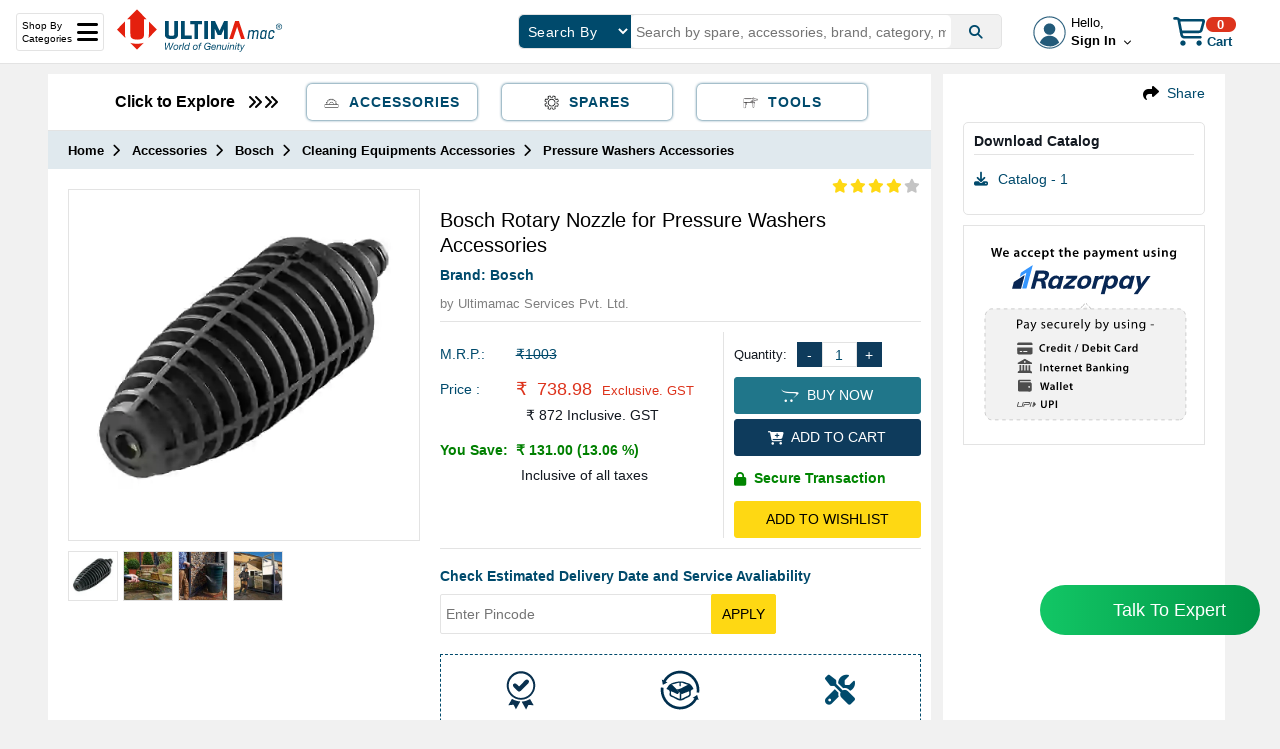

--- FILE ---
content_type: text/html; charset=utf-8
request_url: https://ultimamac.com/Accessories/Bosch/Cleaning-Equipments-Accessories/Pressure-Washers-Accessories/Rotary-Nozzle-584883
body_size: 171264
content:


<!DOCTYPE html>
<html lang="en">
<head>
    
    <script>
        (function (w, d, s, c, r, a, m) {
            w['KiwiObject'] = r;
            w[r] = w[r] || function () {
                (w[r].q = w[r].q || []).push(arguments)
            };
            w[r].l = 1 * new Date();
            a = d.createElement(s);
            m = d.getElementsByTagName(s)[0];
            a.async = 1;
            a.src = c;
            m.parentNode.insertBefore(a, m)
        })(window, document, 'script', "https://app.interakt.ai/kiwi-sdk/kiwi-sdk-17-prod-min.js?v=" + new Date().getTime(), 'kiwi');
        window.addEventListener("load", function () {
            kiwi.init('', 'r0UlcUrTOGXlzDa1bBznC1LIRb0GtuFQ', {});
        });
    </script>
    
    <!-- Google Tag Manager -->
    <script>(function (w, d, s, l, i) {
            w[l] = w[l] || []; w[l].push({
                'gtm.start':
                    new Date().getTime(), event: 'gtm.js'
            }); var f = d.getElementsByTagName(s)[0],
                j = d.createElement(s), dl = l != 'dataLayer' ? '&l=' + l : ''; j.async = true; j.src =
                    'https://www.googletagmanager.com/gtm.js?id=' + i + dl; f.parentNode.insertBefore(j, f);
        })(window, document, 'script', 'dataLayer', 'GTM-W7LGFP7');
    </script>
    <!-- End Google Tag Manager -->
    <title>
	Rotary Nozzle F 016 800 580 | Model No  | Bosch on Ultimamac
</title><meta name="keywords" content="Rotary Nozzle, F 016 800 580, Model No , Bosch, Cleaning Equipments Accessories, Accessories Spares" /><meta name="description" content="Buy Rotary Nozzle Part No. F 016 800 580, Model No., Accessories, Bosch, Cleaning Equipments Accessories on Ultimamac, Get 100 % Original Spares parts" /><meta name="google-site-verification" content="JNvoOCoHUnzDPDQIaoPrG6Im2LgPfvcO6sywPe88NNM" /><meta name="rating" content="general" /><meta name="Author" content="ultimamac.com" /><meta name="copyright" content="© 2023 ultimamac.com" /><meta name="Created By" content="ultimamac.com" /><meta http-equiv="X-UA-Compatible" content="IE=edge" /><meta name="viewport" content="width=device-width, initial-scale=1.0" /><meta http-equiv="Content-Type" content="text/html; charset=UTF-8" /><meta name="p:domain_verify" content="9f33e04aade7073a62d4a9f52b669140" /><meta property="og:title" content="Buy Online Power Tools Spare Parts, Accessories, Tools | ULTIMAMAC" /><meta property="og:site_name" content="ULTIMAMAC" /><meta property="og:url" content="https://ultimamac.com/" /><meta property="og:description" content="Shop for Power Tools Spare Parts, Accessories, Tools at Best Prices,B2B and B2C Business,Genuine and Original, Ultimamac is the One Stop for all the Spares" /><meta property="og:image" content="https://ultimamac.com/images/logo/Graph-Logo.jpg" />
    
    <base href="/">
    <link href="../../../../ultimamac.ico" rel="shortcut icon" type="image/x-icon" /><link rel="stylesheet" href="https://cdnjs.cloudflare.com/ajax/libs/font-awesome/6.2.1/css/all.min.css" integrity="sha512-MV7K8+y+gLIBoVD59lQIYicR65iaqukzvf/nwasF0nqhPay5w/9lJmVM2hMDcnK1OnMGCdVK+iQrJ7lzPJQd1w==" crossorigin="anonymous" referrerpolicy="no-referrer" /><link href="/Content/jquery-ui.css" rel="stylesheet"/>
<link href="/Content/jquery-ui.structure.css" rel="stylesheet"/>
<link href="/Content/jquery-ui.theme.css" rel="stylesheet"/>
<link href="/Content/slick/slick-theme.css" rel="stylesheet"/>
<link href="/Content/slick/slick.css" rel="stylesheet"/>
<link href="/Content/ultimamac.css" rel="stylesheet"/>
<meta property="og:title" content="Rotary Nozzle F 016 800 580 | Model No  | Bosch on Ultimamac" /><meta property="og:description" content="Buy Rotary Nozzle Part No. F 016 800 580, Model No., Accessories, Bosch, Cleaning Equipments Accessories on Ultimamac, Get 100 % Original Spares parts" /><meta property="og:site_name" content="ULTIMAMAC" /><meta property="og:url" content="https://ultimamac.com/" /><meta property="og:type" content="product" /><meta property="og:image" content="https://ultimamac.com/Uploads/products/accessories/F016800580_P1.webp" /></head>
<body>
    <form action="Ordersuccess" method="post" name="razorpayForm">
        <input id="razorpay_payment_id" type="hidden" name="razorpay_payment_id" />
        <input id="razorpay_order_id" type="hidden" name="razorpay_order_id" />
        <input id="razorpay_signature" type="hidden" name="razorpay_signature" />
    </form>

    <!-- Google Tag Manager (noscript) -->
    <noscript>
        <iframe src="https://www.googletagmanager.com/ns.html?id=GTM-W7LGFP7"
            height="0" width="0" style="display: none; visibility: hidden"></iframe>
    </noscript>
    <!-- End Google Tag Manager (noscript) -->

    <form method="post" action="/Accessories/Bosch/Cleaning-Equipments-Accessories/Pressure-Washers-Accessories/Rotary-Nozzle-584883" id="form" spellcheck="true">
<div class="aspNetHidden">
<input type="hidden" name="__EVENTTARGET" id="__EVENTTARGET" value="" />
<input type="hidden" name="__EVENTARGUMENT" id="__EVENTARGUMENT" value="" />
<input type="hidden" name="__LASTFOCUS" id="__LASTFOCUS" value="" />
<input type="hidden" name="__VIEWSTATE" id="__VIEWSTATE" value="Hm5kfl+pBe1WkgB8K9VM9sh2Kfbs5wkGneHvyBhttbTgXD7dNQjI1ZNzrTl2nFKUNTF7Gq7J3eoaodLdzri5QK2VuHwIPkBaIWOpMxzUMHhKziFQhpSNp3DRm3ASqvyplacX2zuprh/eeYIXpFz4oxBbJuNre5e7/NHeyR2MvQlI+lMgrDmbK+2YuY1SYU2o+4m4np8vtXXWhq+9PLbruGVEPkODqwY2waa81ABoxAMvGqRgdcwfOxj81bJcx/Y2NuagNdln2/[base64]/1pvyy9/Cz5yQxF91qJoMf6z1qQNr7OwitdcITiCxwm65YGFRaJmtALz28lCLbuW0Y8B+jtdnMR1tck03QjrUzrmtfX6Kf7Uqk/kV6UJItcp8Y7LBgFo+eObu4UefYnKAT+mEekRSakU3cn4ao7zcbnYnzErTsVyp4RE8rXadXFKRRVNc72HkDGuBCDKa6/WhyAgtqaPhF5LaHiDsSZ6+O/PwzoTL1jsAiP8WAO2NWvsQ1GzVkejwPvTqmoJZstdUsPgsMGxtXZcPrlZanPhO0+cZkRkhj8XEwMp56I5wactjM3F6HP+eHrlSe+QzKPq8UslaMgripXBpNZQTVgid+SrefgGChxzvfA4cIfq7L0cLDb2R8SISNMeagnNfoa5ExW9UYzHnyUoYf1fKvO5y/YEsZDAfNZ+9PrH+CyQNIflSExqGOr4wdCoQP9nv+js2C/qWDjmxHNfn9jDZLd4qFfT1HmhTYxwQ3otDEUbuvw1P/WHrE0nF2nUqdjpMuzGYHs/TzQZIpgbBSS5ZNZrpqmzLgblD+SVXpgrqJVE+QoMfh3VFboOm2wyZz/ihAveVvOrw1BYasOXbeedWF3m4cV8RmltsRzKKYcEvA45otNtyTyGK8kaNnSZblbJpNcPNN/aKq7x3SitfJn4gIQRgjKnBV4HUwbJJd/dFSafvwM+Yughw+Qt99/7lsJtegmSy1RY+9rQgItGR2rJBflbg6ff4EwuqaooLLneiA0GI793uCAnwcH5UWA4DXebqBHmWEhldSIwqP/cu34HXfHpuD5BunkHh9B6lAVo29SEjYuR6soZvMdRa7Yz1s6NpqVCUnlq+/sKVoGTgjlfn+LinpH8XAOjOsHQFTO7KH0+TsDSZxq1SCXGCXOQmLJBnN1dxJcW3g+dZKPvTrDWMYD3UQ1oDJk+blFd0cdV/[base64]/OoF33JGwh8dRwVvfc6BELak3CfAWye9S3pFOc7KU6+vlG8P9YL6xTsnqQKLjZP/uid4t5QB4Kqgs5Qv9lLlnzzkpVcM7zsWNJr9VpLTFd0bkdTA6wFJeHKxCIZN/LvgjTyQDhhB2Ip9Y8hBHcMzQG4TePcCSoXhsPpO/zRlI/XQx4No515cgUd1hk2pYg8aQmnA8AZ0MyEBn3UWxSBVgRwZzQk8y87umqYwjZd2ZjWkSQG+L6YD+FRB6Ly2nCjgxz3EW21BvNUrd4SyqIIeJwojpXpUUpll0jpZPS1i09AkDzcxNM51Tmf/+tFs/jjhkot1T/DX+bk7VMaunjIdiRQzfzduxnRprVuiGwQrqYcHAFmpTjOxCtXTegqDJ234WWECgJGvafDHtGkgHPbaRfiemZ5hR9pDGrGXnHUXYYGq/qbBZnKIthTnH/cMHHpt/htc4UvRcBUGZnDgqGkXQQO6ZodmUSeOSH4pl48zM8x0evau59UMRKKNSQo/4bU0Jrq5/W/ONgsoRwh6sCPWurefvffGL/Q9QhD0Ckh/46D5HbYrXZzh76AvEGcYBHqFjbhZLPrlYkgJur5f0ZeCEv3/1rdKU0ALe8mHQzxSD1BNIzQK/osVb8AEuix/w00Dcc9VMVUviUfR945D2lMmnCkbxv7a01CDOdxC8jO+p9j3MMVRJ8MM1569pFXDwe0GtFrefFD1h5DnV/jZDFAAtIoGst5Ddj1WBw9xpGNIiEYVTZ2P69E9wQuZHUsIY+/NeH8io9bF6P9Yaojk8iArWeI/hB6eww/PKNDGoK8VTg/VsKIaXsiLwN5o+qX3F03duGe4v5Xh4H1SD/eA5gdxI5+CQDYU8hPyQi6cczQsAacp4xicESrqD7zgghFu4PreXhsbN1rVcSW6Ws22gSFBu+4De98zxxOxegRv6iCsEKYJVzmylh7q8JWdYMwMXOaqMNRj0KOKJNx2ZcIBA/PTMKV1PZolTC89AerxFFSFpPfDSD2XVw0vUXJ3VbM6BT0OBYj6/g2osmfKHhVki0xjsGhEf1iadK03qQ8+FOCnzMVQd3N5Tj9hyEpkZqQDL3QGA1Dfbdr/cr6KYBc2Ezf7gklZ84eyGafB3Yhoc9gsPiWcH8LFiDYV/z2WNOQ5NNaMVOhy8vUL+EX8LKXL3vbnzsC+axxCc7kfXwBQfuXvsMHcelk7K8Pv7FeZym6xmUq6CzhYlVq0MuIWXcwweK/9l63yavR9Wdy5pavMqI+aBYyYzpjSJcI8FQxvVRUtJkhMPbuKwU/jkdJsLwnOopiN+Vg+3AZ5u9LFxFnKC421ymkFJ+CQV0CO2CMGXi5qn5kfuTyHwjJRzGY8BJwtatwEeGkcdGCqkIohnQFSk7tEkpGyH92vFBdRNeooTlUKhBlMFHrM1tHCO/1oe88u2XrwW46LOJoh6dn5VmennTEGQVf6OF2hSfC1UqWqVgJvU7BNUPcSoa6Ll2EOOss746PvV41EV4KmNgsf6PlF6v32MNZBJrRmrNzazLXFM0UYLnTkwXkF/yFDzbpBk0fVf4Xwv6hlqv6JVJoFIMyfl/xFTwZdQw1qRNNI/[base64]/TEpSo25chNNf9s0bTjVRD/Qd79C6erx12cIYjwud92jB9+gbFARSpVmgiNG83KKWH2bx5iwPHlxG/4ZDntiTevpSIbMQ9i2SfhI4oDUObyUlO40ol5zbBeVsZwREdqzznhivfL2HcR3NQhxNuP90rakmuKhE1ajJN4DZL/278DjBBEUakGSlhfZxz+Tfy+gD6j5oicCpecyUlj8yGmwWSeH9dcvMtqZtPwfjoXEHTisV8yy50CHa0OqUh4i5WyL1XJoXDwQwzYZMH07He8dtgtTByY+e/vLL+j9Yoyf+jUuHraIeb0Yfk8YZEV6dUFiRYvVq40i3vPDcjPPrnsQB4sjvOEwZZaUOZ7IS99TWXIY+HeMtTvIeDAARZ19nOL31V9GLOA45+bRB+uyd/vUmZWKxLYKGJCZr9flyMzQBlKx46gLq0cbOpGAA8DpmVgkqlKGoqG3C5VcshGWaSmPhKUPJmod0vjIW2c1CILa3YpPy4CisXSDLQQ+OZKFMKo6A7e0RLACmr2VuabG8XM3uxLiiLT6a3G45tV6pOIyWI5NGFx0fFnAIXMR4aGcecGTRIUJ7wjnZfziap0q5RSQcAhD/v77Vi2QNb8vz82KUuLwtjKOuuGuKUdpTfci9OxFxYt4zSRLEsC3HR1hX2vW9t3fsREFhGvNPP/92B02KmTG9wImBgfwnn9RMNz32QHQd7511Av1ThpGg/XnaX08qlJErUfnkNeGS7MFMWBvL1UBn/zOUrrFx7na20qJ7B1eK5idXe3V/npxCcUB251HrYZFVBRvXk8/VDjybqAAqVghhUmelIICTNaBl9M2O73Gk85N2oIoV8VehgrRencSzgKWfc2xSwJ3aYW8BlfN1nLvNgsc22fSG0L7XuJOJm8K48QEr0WEQEuPZ5rgHZp5/amial0AVnUBgtCV9JXXzxyMBa2LCZLP6MSYAppBt8Tt6cM3knx+4DaUr25beKvixO2tBY/KncglhUD+qandI9dPgiwywX4VdHzR4VgLZFx4mL71FHMtME3L8r2zR2rurvF4zZDoqft4291s17PJ73e63TwFkWZw9AfWad2WBJsNzdQ0tnrB7IXr4T87kLyuUhsQJT5ss/YFv4guVpainZz375bML5vJFaL+KJTqVLOEkwZLcobaoTHc0LUESTIOPRFQD4ibvbHUKJAl6ueR2TGumFbShzV4+5mKF6gY1X9QA4fwrtwK8cCcndfT7yD3pScSeaI1f7NL30BLbzUfgPerWsqLIZ5yqC2Ovcgo3qnLMhc2aIeYUSky1+/jejFS3DOyiONBdLKZfamHV3w/pqj4EGCrgwwn00NGyqhIPKLkgFRv7OqQ1r1L9+kT3iW4PJ6YzPn3vzyrbrJavoL/9gkaYNRAAaOJJ8qV+4kbLsDXaoD8cjVybSo2jmd8lI2Gy2YgyEy8zzGRKY890Xh/I1LhYLX41MpE+EBxoCBw/RxdjDI6APGsVNznuj+nIPMO3uMAA9Uyk7h4yyeDDuIdZBb4KALQcN89PpKdpz/J12Ln+zEfa0hsan/3gahEaOg8saYFs3A/3fKNtNuyUKDg68940Oe4nMLqCOoMZBbtreVpTc1EJ2IyqgzZyq0PSNz6yPvQ/FML+cSMpaOuPGK252ekwtrVJESLhRXfYMoe09zDuoodaJdtNdd1tDn1CgI8SDGvTgcU1i8UcT72a1txs3577fr3CqsPlF7sc21eblMRLVoAJqDMqM1C6jdZC8BFeyEXLt+uSmikhpuNOZD7UE3vT1uQWpTqE8ttu59NuRFvgaYx+ZKfDQbonsXOJ+U7nXvy30pRmhz/4aBGEx9Ggctg0rQfcg3qX9iv0roQcdPxD6WtoJGOUiDUT05wkeJgN7IsZi/xH/btK3UVg50HoeE3OOORZlFzoXgacHxnLIFUAVMgs9lXsWcedRdlCbYQaa/NJAcucufVbjaqw58pzcS6ub5vM6tmDP7Ho7wpbsTJhMvpP2Rsm4xZeNOBDXg9CGmfB7dXtU3EQLSunB+Lkvlp+KfzNRb/twhZTGPEiojztWe0wQ3s2EfRO09yvbjHbxENvYF4/9DY0ppGSliENMF1QniAizIX1JauIEggLz231IN+GKdlMQLFlrHd/4ElPuTGvdy59oyE/[base64]/xEEgsnZFxNtAYFsqiCVTbtAZ33bHtMBEhMaxnUR+8+DWmcN8Pxa9BgrPmMD4vdW/[base64]/QMKCkIBfnCfs3peX0HLVZmZWBVne4+bV9Kmzvo9HpyMQSFBSYYpuPzVKpQ9LrQNzP2Wf5ji4KArqQs+sH4J5kqhsITBHa+lBDAO73lgExWXzjrsnahCO06dqejZIAbte4OSSy2qfRAt98sYTGxQwW2hvf+KeWQC4w7ccEz8/MCyBDZWSBuZgVspz2nhGfdoUiubfIWJTNjjss97fzZEiH3Lq5TrYjbPGGk7XvFcCOQ32+z/4RkrfGyPzTA4RdK2WWa+G3JduR1Q9Z4HbZHGtMDdYCDDJdRv/d+LnssZSxIvDLIhceSqTFQFy4phFxWEkYuNrw/UdyH4F+HRr3C4Guns8XvlV8bl5vsPq57bgoT2HJjR+OgMyOpRnyamie3ZGih8j/wJokpaUzrAb+5wLU0yVZ1xHSRcyjUYdl3zE/cCT431aeU/IC7oz8XKj4vZFAhTvvSBrxRyJf16Y2JkghZBX9EBV9242GNTP9dn8+BhD6XShKa0y/c2AbVXeLkatLHwtQpWIL6xYIBJ46cEyJTrqH6CoT/hojvTE3P64Q/1ublowMkYJFx7xU5JLj+YoU4XRev3GSIHDER0pTUBf5FiJtr5BmcxBJJ9MYCI9cfa6biioXZpFpjwOz0vUBsms/ntlDlxK1DFKJoKPXjy2noVcTmOKzW1OnB4eL1uCybkOaltZcj0OmjCARB2KE58QHHsuSQeo2d3qToWDQW8kn2yZVINgfC3kFkTZ+AEUoV5zhWSY65Bm9ucMH7AVN7yNjVCGIdtaGbwivQN/a8FKrrM9w/nfGp2Gp715Xay2D3gIBDiIBZeijGbjyknRe3XpugsNcMV4nBZeHfM2m7pF1RFgr7oqQB+CP74K0Cetz4nccaaHKTVVYey1nXOOvpBM+R6kIMMlxselxCJ3v54MYo1gcP1ZslKuNl0cTd/uabZFg+hdSxsKQ1x6HYSeI90z/+bBwaIOzJ4HysiSjpzTFDEUjsUV0/gEhnQiYA1OMLKdxDhe63MpbNGKLJQor5DNFkhFSrjhixgmD9+Ya2jLGZXhSN2r+6fR/P0+2knaxvHZ6MDhdfChLvuT3nvbBokS2eUuYOTRf0g1MKtS+rG/fleCOOI/fgIWrpQtzzbzkeCMuLtq+j6P9Wd41QQHZ/x53N+mS2MfyxEyle0z279YzlLRijobs1qfsJmXcamUy/xEG9/dR1tw0WgyvAhG/O2U1GbM5DCpkEhTZj/89GP7OSBJqVKNLvEvVjfvpiweBe+rI5uLdcx4ab7VoozUEVCQ6k2vQNPpkkNC8LSnc+GSfKFR1bkqkLElwtMxc66CdhJF1VdbZ7P+YDJzKArWUloKUpBEV3SNdM+QDiviRaIdwyBHxtz30ubxlTniebTOvZm60qz/HYJzRUqj5svVReNzsbyHUd/dmCwPX6zWl3Jp/uxDjnmc+rEzQunVq2s1fXgPgxfdEuXMjp4id0IZ2fx7REj7TO9DrnagFY12vESosesKTYp+ZV6rs0feSZ9Yt37c9LdWnvDW00QtE2WZlBFpIHMJbJ7H4npr7cFhI+Phopj01R+3TMSho0MCvPNS2G/Y/nSFKNoS5qrUxne0feFDEbgBh6X57Qmpti3WB/[base64]/DX1f/j9R7urJnGkJLo2SfKcWa3JDiEAtwTYMMo/[base64]/VuTq9+DlhGc3s5aVQowvd4t8FrsoWmpPf+GtpLE/hdmDqTEKCkQ5DnPD/2b3P31+xU4PFtVNIhAsXj5UgeJkRHZEsv1eolR/Ls2pAVXMUEpHsJBC5GbKVDtGXERMybJU9mtWIZgXGusMEdZKCy/VTaiwQco7I4gh7ka/ddGZ+qngTjnXD8vWKylz1g2nSyUAyfe29xe46DNoYsKTHqz5C/8s0TUvTiLoTnFFmuXV47XmYHmpDSaCwFWtXEdK6kgN+QEfaQSbYeEW2DMn/PKLQUMnyN9kiEeIEw22bkzBWQEAA+VPWPYzf7GWFOZJEVIJJYjtE/tFFmzSGeOvrCkEQt5jJOJmr2k8Lm94qKYCaz8AzYairS6kyeSE34Mttj2whIs+WpzRs7K7x1t6dw6MoDIEDYw7iTBgIs+7xrIabJlSOLj6mi24rrt6IkKRzWSTAD/dVEi66iPpYybS92S9dU4aeeWztkSyEfHauNM+ZPI/SdW6SWpEHB5HJxg6TXqLa29VAF5J+J6pmbcGRK1xFYo4f9K4x978EXALjjutZRD/Vx9VuiO7fQ1TiZEZiMb7iyaIHEllGn2rCkjf4plxMUevvmIlox83/M65kx8zwk8IA5HflCGmvioUGUxK2EHGhV7EP7leEDpgQJR0JoUKUeVVa798315JdF9+fUNG7dRplrWM1f5syVbEcYgEH2/ACLPJG7LQvBPBKybKLDKidOIxfuIrSzJNAjwj11qMeHR/pXAN+wl49HjrzXWkFx5+CIU/uVTmcqfWSVY82elsRX5Z+eBEWgq4iaCa0M8NXx+0pRhrZQoD7SN93d3BPq/[base64]/L26yqFI306JEhSaQ23olz3x6W/R10hZnEwa7LXf9ZK+U/LEwAPJ0imJT+RVOS4UAag8sO0FAVQZl/87qMUltVlQCoQ2u6ohVZNk1FXED0mC0dTiyDrXDyXPtHCbNg9jhU7oS6FR5R1AEl0JrmyOK24JjXDBpMjscvuc5IggXd2ut430lJvzoz991wNFuMpnGjxhZ9OBFNlXsPGdbEtuANE1CqAu9fHYjKmFM4zPPfk7+eM/0baJVzAikE9R05f+ruyz5p0BBw9HGRWMwj5n80fJR8vPbwyN87EFEh+UZFuK9R9NzITvjyUwAPc5bswObTCPEWbF1Mpr9vcr5P+xiIIPVNuoOBXmQ78YhuTottyon5fQQvnVsaeWWhlvp9D+eZ3hHwx7lGCl5V1fpqL/vy0ucWvY4IUTzj6bf0oru7YXLfEaODQOHqBOHKJ3oM8ucIObNGY2F33bfTrtHf1bgJ3ct0lqiG6wbqQTmGkgvlQt2iJTrqSjWt1Rem1UoibA0GPif2MFTR/HVdVt4meArchK6uYcx8udVd5kwEJA08Qns3xWjFQXBfvpnXA8EE2GFWYgtDyZD5yZGViHXu6N/VyG5iCnRKYUorwG80cOcEBUD6996hHNsm+nqD0pPFhASfAwahWoTS7swYXoQNhBklDLEi2QnmbEgLSPdG7c/LKrnSf3XLnUIREdu2feMWzpY0tmTV0yYHobJYgy8+TZyrXs8cBVfN1QJE3WYSLaQwg39ohP4N+loVwEm8/ib9dqsLg1a79f0GtsoIzKVYqOLBO35LGU9M2BnJRF1485YeL/a278WMqDV6hw9nWAWLIlov/8ydeBF1yx5SXsfhhMmlpj/3vETC1wWRn7qrcig0S3WbKIvhyJC0BCdWRf8r+oqqlJ7+6qJSulBDAS3dFbt4B7BZy6/oh4nIf/FjFexSeW/pKlBXrGgurqbzwp+8m87KgpMjXt4zifZNNGkgFT7jr0UuRZrzaE9DOL43s7PzQPJVn/6LDVUdj1+CPNKhFXvh9SMRYuU9Hee/ikepXBGjKezpv3kfYP6lhHfNp+7V34qMRL3OrmJux1GDI/MpadVwOACA9oIqgpQHnH4ZEHuAbWtqzMwjyJgSlM72vxhD3+PsGZjs4/ggTxj4HDc2hI7S4gV55ExFBaSe3O/iqAQkwi4kXktU0X5JSGoheyJHtcnlgfdB1YNqDtedcDJHJcgDnfAM1soWwuNuqh4G0uK7kZJhLG+63Ki/VRF4C62V5ONX3rsZNJA0xqkur3rvqAc5P5UxDo5wlKtTz5NWldje/ugAp3NVhNwttbovyLqIdYS9L3dExLzoJ5OI4v8YgHeXSeC8WbNweO/[base64]/UT4m9Q4yBOklCuGzZbtFyx4QLsglh0r2XfI5PX4Hp38ISrLF6wiihk4ObdkU1wFEOThu7FpoiH/lGNwcixBLeqhW1U8d1mdIpbYRH34pBmovfB4VD4E6l9+8ZpoRlvaFj4Lesen0NeENMo4nj46D05T2jMYpU6i8m/UI3qo4aAVFrS+d0AVXhhjcq2Wf7gHhbAiL7Sp4Uz7WfGBP6f6rZCag4KonoAuGwLrX9mRPui8Z/hMezXtHqaRRYeSKMcCucgUTEOxvedA/PShL/lHnFZkQASxq7ynC9uLzdayf+KMvClvoSDmR6hXxa0trRko8PDgnWtjmXYHiuXX4pd/i7WGDZIz2eXcR/J3NiP/QKWEMwlJL/CJf0R3DwR7CzuiqnfJ9yXNRb8HKmzQZpypwNdnz38mT28/SY6sCwH11jWvoXXEei/atQvX1pHnd/VxpQruNHLRn2Qb4Hw0IrRfO4ONvG9NRYjsvKhQPp+JfUXLjm3phfgxHsfja2OysJq9GnZlBZVCgRMxRRlaioysXSIorW5cJ8UJ7YsnD3VDGO2YJhtaq1v6lYMONRLVybbB2koVyFXL5PAwd+Ur9hnsOCq+6l2T3b18YuONmmcIOjR+Gsjp7xTId/VFMCJ2OHOCtM7nzmnhvxtzNhWl0/kMf7a/WJvZtK3orUSc5dMGQQ/fgR1Ml4tU8kv9tVGkp73yFOydpOu1eRf2hbhV940GQvURDLzHF6izw146GX4w3Wxh4kxqilknPYV5dLTCxCa40Pehi9aGkrbFut7O81lOMHpw/c8LpR4mWo7mqQKvUIc583lxEaNWaO1z5PanCl77lu7D750D+Af64crE/L8Xl5swh+USbgar34ZXtkdNQnveujnxNo1rUNtaFbzrZYwTe9M3o+VR/Rx+kmaNGAzUfKGLQiXaUv8dOIc/[base64]/7LhxUKWHmiJaXSzDpQ8+A8z9nwyOiOjx7lEXJ4vRwnVznDMdm8lxMFm/L+jQnMcEvBygntBum+xxB3lFD5/8lskWLnwNuF+Hfj25sQsy/2w7OLOXE0KJEXO0Bl4MwuYgDAI7zOXvqmW89kKRz3le4ypzWVKhjELOvQ9aQRYLU3m2BaxVylc5CmDHxjRhVKNFfEBenFIAVhKHfxhSUPh8n/jvAbLq9BvFQussQZwb1TUtIxJBQ5HN/LqnwzF1gkduiZMoDPIWts/4H2BU5vJGeeSACv19uWCn7qWNysmpmCZtSf4IgmXkfvWzUFwYJsQ3Gt94gAOohRCf+XiCDHW2Sa421Kk7o7BDiH2LJo+9NlIqvYHdMzLkV8XdTIZ0P0Tp1Hd7wUSQNFL1QKZFlhwf8/Mis8ap8ywoQa9OgV9AsIss4qx4ASLNmWbJ5rVsXkC5RYDsFnY9nxFNAa34GtGu6/o3QLhpXuA6B3re77Bswr49jdr7JvN/sR+ba2e5/bpn7mrode6uq51ACodyRBRFrfE//twESV64iKih4gfloNwTVl32ZL+/Fb8xnvi9SKpqsNr/6++YDdDTqDhavqELmM6s+gDTgc9HA/0/yfQNYSEbKjU/4Hho4Y4KuhV6tCpRXtH9pIA3OoluNXBRv8jTNCMxEkEbp98Y3CeiB/V9cKk+Eqv9IuwuLtUhIPIFobbXn6JAWDIljC7/67B1fDA/8AZ3paaW1VK5vmI++qKJXIJVgIPPyqgKmHJD1SJQLrBfcDgCZ3dfxQQRxOb0eunnlIHgvCQ7GGH/RvtpfU6IsnbR4Aa7ICsSAjyFqujHVH3kgNYmC0GXesBt1MIfj7PG6YxiMzxVL0l7WiEIB7HXkjqyHCvuDdzm3wATeS6Rvf2bW5GCGkVLzWPjS268plij/yxtzgVe/WtGgrbX4DmLuJEceZlv+/+tM83UN1lPmvQ2rV7ouyZ8lsrcG5rt8sUdrB+pfsAx8m7zQaKjQvCewrWFAKkk/SbRFCSDpWE643OOeNF5hQeFa2nPdKMwp+khZ+OlUlqHuf14AQLGBpoQ1+jdSn/VGqVeHpkORBNsN33Nl7eu5PxJnnUngdlXf619oc+xil4b7MrdLa0X41jDKrJLLXJcjCfTd7NA1m3QpttZQr1jH9xvRcexk0PjjTG1Sa73rlfayF0rNXyLKfZn/t8eylvdKUTcTlGPbIpVoXeHhW74XjSUv319itCkDZNj8Xx6HyyzV0zVQPU+a1OCjvAA6YYWOxFjPZdMerDzgQC3rEceafNVQh6iDBOgeosttcyc/4eroOm/TkvCrl9Q1AJr3gEWupFH2g2oSmmkx3GOufCg5s5LvEuJcKbc3w5IJilETSYnwVF3k5zmpTRTVglVrrt8jF7dIRLItoiC3HOx8tbFdOxgysThZTAjOyF1WPW82bDLIR5/Dh5GyLsLS5fK/ECX/5KVUsupXpL+0lLW524vzYOYIVqXhgFu5p7QzYZxFDoFO8TmVWhC5G1wEzFbyxarfUcHkbTHiKllQ7vCoHjxvYvft1BskwrGVJyJ5YjZN3c4O68h80l8WVFkxmHKAEQDLyFQzKwjOf/Wa2Bha8IRrBboBvci7rxBrC5IQeS/eAL0I3fcixtfEGvOomXpN+/1ZGk2rKa+G07eJ5cZZPCOTJMGal20jyWZZH7hy8Yh1FtWEWRWBm+NWW3ghN+wjSqPTYpbQlJVQ7zutP3XhNnT9W6PKlSUrJznUu5odc0xIBhSub7jApz5aJ0a9PClnpc6/JjoYwFU7fDUXmfKtqFVCRqmaFmYqx069pS4RT1xgFFlIa1Oy+n+hCptMuA1WiuQUQqbbT/IjulOdVnHcvZU4KSSlsmZacQJv3FMmyzxBRt6cQzOmWvovT3XZWBBwEMnZvDaF+AnPniU5XxrbrMNmOEEnJWXsk5dG2kB0n+KCP6T3FxiWPquxdAzLLF+Xinjdx9HvUgPWRjkHWJ4JqQ4nPZerzX+9jw6OCjNXBbR7BC8Phj6WNoIvgMFzhxCugVQ2fbEM3QHey3/L9+oG2YprEnL1XMKGFWcIckrek1W+GHy7FCXwNQzADPnUtcmEdwTRSAhdvf/LW+JoSmHiBodExBncp0RAfERVSvX12LF174OlIZ3/dPD1GDDbWFS3sf8IeCDftsBhmAZwibkB8miOJTU7Jb7XdoxK4h9SDPZeMzk0rIdrCuekUpqTUr/nBZQZolbSdQDNOaaEFup2HyvUPDz+ye5IN1HsopxG12FVllYUfaRrVUEdmcSoVn/qYkuBeXjK5e16ItPQ/OLpvNn2ZEdhuMY8z/NQ0ZU22EiFRbvtqMvv0y0YHS4ZshqpqVuirHh6ALaPrBxTXC5PxNCd5bsbtFoEsOj3GhsDy3GhXdfbGmROiYIEjJtqpZ9wrav6jkhRn9uhrX26nkQH9esMjUB04EzZ6QWDzJ4d4hRgwWHGil/zWd0AYex5MzXCwOJAj7cVKcKMLo/+0ZghQRLpBI5O9/sQY2S5DvfaIhqAai/ddsj2KxbcBQmogZeDrOa4VEadzBHpW36JNDDQM4mB9f7Aso4D3YqKbzwBNU6jjKBKUE3vjFneHzsUX5/1wy69E2srjlimwfjuR6t2D8/Ttg38iZRrJ6/7yf2PtItZZTDRkQwU8AykuO8WQq6qctAuHbMzr6yqliuMZKpGs4R9Gqdt/aR+UuoDiQ1UFmCG/AZSVQS4tlEgTFIpiXdTY4rEQMjSY95mUOQNa+RucYPguMxtix7Gs2XAhEaTPuE/Lt9ebLdy9lDK8UkzA6PSlk/2s/3SgvxlNIDMLUdtvUi/d0m3m/A3o2LApFlamtodE7mgkmdanbddzxtDByoe8VWgXhyG0sxD3CSq4Gss8EXeW/P4pRAAVInhLMe1sWMrHxkAxHLY0EjXl3e9EIhSmhqtXJJw0VFmx17TMyWQ8apb+Tt1QrsYVhh/RnuslvHh5AjcLJ0ovjnqFj3TM78IynP97BB8xZHX9Bzc+j0xD7PJo6jf5aWUTyfEG2nIMgvZW14CiV/tNaBAf3vKyp8EOk3ckNNpLKKB+kP1b6sakqofss/2fQoKaItD/9vkN6nD1M0FUTS7BevaIVzl3sDtrtFUhTOAlU+Yps3RilmbuPfTuor5vYLZUB6ybOxawWgi8Y6EN1oTFkrSQ0CCG6mrOhqSZEN3UZtwmQPCLjpZdzobGM7y8jlqb28vvf9YyDfxPIkQb8pnc9g/XJhiH1PJ8Dh1MRHqmhocbAyZhgX/5HXccS+STkm/XJ8W59bEnYA7TXI/XLcZXu1wSS5PAY8EiyWcvw3kk8okz2yZlZKHl42bPo2EBh6V7ml1I9x5KPlLZHttDs6kWetCw0v+pj83Upfyxsv22DxJqcKtyd4kMvZmW7c7nb+9L9/Vesix1H4vcNrI1WjeOmcFnV6G1dOzOumtjjiD+5yElvi02mxaPhrWI/rl3dujYdhACskoKz9PvpZaTSQVKFr27zqLxV2AJgSY/E//qpnEJEYAzxZsg77N9+YlKBY6xMX6ZXIFaSL3M1yOeS+31qmjqYUou7ENdTVh3PGS42lhCqBoufIlkaTkfCyaH8Ja0TCU1HWCTIEH/SctpSRa0J7br/mQKnLZws5VsqqA/09kMBawDdRsMLeeboEVb9Gmwex1sxJosfwetHlB4/4CmFdwXx1bWt+gVslQr+ufAT6P1ZF0kI79A3i15YCQ/9RxxmaJeTTzcPMVSrobWji8so2OeOcF1UifgF2J2NPODkQlU37JdBmI8fZiO6tm0ld87Uuq4ggGX/foSw0lILiXG8d3DgovkAmr7nxURXzDmF/zRqpIUv9aoCRY9BwDTqIDFM5bnw6CmtP5KqDyzqqzkReasDSLOmqOipQUUSqzCvhC+PrR3laruIte78FeqWjNSNyTE02RDoiNn0/pnys6Hsi+Dw3b+9YEbbvG5w9Arv2lN/A+OCQobLfoTNqIuvkCMP2s0HSj1UwoToCOWqvYHRqqcxT2sLZ3WoBoZNInC0kkSqywhNULtMk+N+Aq5UcwjT3uW0NfzFTZQA4V0R7N6j/A8zxxaPUd3dnO6os6o7rC7ZCGDzKRCu5n8VCgZ2dRx2ap4p5oNGJSNB0qKENn8Kp1/OhUVs3lHKovpW5a0ctX19FPjzBtzTLZBB60x0RilE86WNsAWvTdONRjqheZZMP4gkewwLebyONousEDIWHT/UGhvOtcuw+48/BuCv4kqJ8MAbPW01mgWyajlTbzhLWuyTKNXW1lsw080BwzTg5BkRiTzVbikegYPKv9+KPPSVb3xlonLbOWaBuF5RayHSqHqbM7U9145f1gAYpYJPqKvg82Bnfg8KOeQblvtgLXpEeWx7iwqAlRv9bwTxyTh2v/MtV4y1tAZviaFwfbHv45AouvCH4CIsQDlfGKv+PdO7nOev4WXmdOs8QKW5/pditNUwvPEsCfPxp40duMk+0vzxMXlnS3NK6ELnmR4d3as4r3eJZKBIWW0pvMbiNVmzg9FXtJpz6yfROj90qOyAiocQjpbewPdm3J1CuPRobBGhylWXu0EbrtopvjW7xhvVYXqjsJV+Lg0nU56JvVC8s1Y2qTsUSBnMev9R4Hb85A7+XKR/MHXrZciGTa3tzWUqhGpt8dBEbF3bmCzr72uIFTQ/euEaFcl3VWNlMr3SV3sUyRjLp27m3miepvX1WWzzYPWkBvEvG8yVgeVR3SbMSpiXz/2bAmo/3HQIs9WBq61EQQGhKSeLbK+LpJx869cvpwdkMZYlF7BelwIDZ3ftcj8bLf0sV5h7s1Hpxqg/XBj/FzA1pCX6Z9HV+/rB2iRlG+1oJHmTtipW5ZnQRKM9a7xB8bNZSv5/u0YFuVijTketFxLtQUXWybEkb49VN82pBdafmrEQDc7X6a1JmDvxWQyIq0UNt0bPwzj+k87FhfBaZm9gdWctzrj/5MZxdWih5oe4m4t1/3EFc9VdjNp6mmug6ZUAdWDafILOeb3vum/xUBajWFgO7jLImvtIC2+DEhssB9vceCGijkZ00lA2cy1o22u0i+IYYyoqHvrmTxUw/ML9I8nv7GlRu6W4Ynw2zLu2YZJYCZQ3TMf488ih0fXglRuA2WiNkpKpllLO5ZDLiks381SQmAMIOIEksV0ueccELSpu71ZiAFduNtSUsZWGyTK4rb9fAsOmyYg/DNdPBJy8xFnWXvVQViTjNOk5Ey43aypoSjj8u5HUrtzA0oPjztlbMvmCKrP+NOpRCyCnb2x+3TKShzDpGjJ1UW+duRtbtnNGv/SxO3gcPKP8LwxW0211rLtar/NA6zAvesPsF11lBej2HnIFpX7h6aS9LM/dX0QYUzypBrxm7bI/U36x70xIUGgj0frghZc+z7ggokzFml81xPdBA0FUj8Lkk1hBUrapgXkxIzlUXs/[base64]/5esLQy37E/WS8ydNVPhnt9Sw8HUfsEPQD0mO8mnWn1ziXAxhmqvfTksWv1GUQJQaDSYa7S9XIcGo1YoKklGLFMVkU+vf1h3+/LWbUPTj2sYDSXnxWF7mldc1it71X/2HG96+4XGujevAKSuLUC8aDZFIp8ZHWZy0j+K1Rdy/5VfFygjnND9vuGI/lmpjr6Fai3ZZljrVyIR26/Hqfj4+5JHWS0On+NCKWMPHRZzZPZQQsK712KZvWAiTnZnpiO/SeK2nHFnhq5PiQA7Ay/x1naUFkpC0L0J4ntSvYTW6TPtycDvVh4S0cnMQdRUqZ/1o5WnoxzqeeBqlqsdaOnx6zUy6YWDofHZbe9pFkgwF4vGk/TJhmXtp4UYyG+9pyocLZ0RzHgGGqBkvG6fJ690+PVlx9TIxNt2oFjoirVqJDMcwoJIqkhBnyvxiXq8WG6oqikP72daYR6dOVooLm+s3Ihyrm0/xaWPBWpTiOyMRER/5/BwUbE5C9TaRKjdWJ22ilXkRH6j7Am4HTZTbUbGsvI6U3pROPL1GLiEbPpU8C/8f/[base64]/z0isJOknrpDgCQLarwKsGbsoxCttwvDGLiNvaqHUR9AeX5syKEH8+2P52OrQDYv0NFMVQrr26NdS3UjQV9FaQbWBdrR/QogcabGoRJW3m7OoXnEhD9VwaVTS7qthJ3q8VSwBTwbNWL4YkVTv/KbtrlERjAXk+1eodLdSPk5On3M+FdrECZX+NCtkF0mx7JZ6jYxS2cQLGeAoxWjjKcZyjI53zxZ9UUGjFcpfTTdQQZWkHGpt6/PMYA6HCD0uSAirSbOBltLPNCVFZPVWqwyZL8cC5iQvr/PUWMhVC9N+pGmkvdTtYawMRTwZihkF9xTC0De5KZ4vG0DPqmZbjOaaXOTXLrArGvg70ilnKxgDVfkGIUBfQjXzZQ3JfEdWeSxIniO4GdwWS6QKBsVMTmFkb5WKE8xqiLrGn/pIVZvlEpcrDZ+hh4TIgVm2kwbXU+QwEJnEjYaUVkJBp1ynRXt8AsR7FBsJn7P+dV2pT8TXCpyyi+YvTiZ2P6YXsvBPGLduwogDmHyPi1HkiK0nQTs11LS5TXFbW/JQPPzkRfBidPfVaukt/z15fXSXVk7+gC7S8ef9XPuq3GrzSQ1dNc/489UGQ5PZubHK5g/jz3lpHiZ1OW8+tvnoNMvZuqZlngvpwTShZnUsEKOnWwYv00rBSJy3v4N7YeDmNRuu2LTDRz2/56Z/Uv08EzZ+1yoNntr6LlyxfZ0kI6kjA6ui1zGsqxlbghrJs0jFhsljTAvd3Y4nMLbyaAgHwMzi5U59wQQWEpU5VcCXoCU50aSwvSrM6W0IjYC1SVzIE8btSoTWLgLyj9z0edSY36lOFmO8vNRrq9/yee7naFPs8R92PTGDWal/RYFELDnRBD0cAVCMzJMKu/tStVDt2Gxwv1Gj4kFWRWED6DnIUjyrKAl0l5YE2gZqO1tIY3o/ZBew4jMG+M7TZBKaJfGAWhVAlJkskkiYm8yKRGUURwlM7qjhA53oRQcTVWzK8uaXMN4m4SjTklm1d/XCjCDmUqJi8a0ccxPOohUkxDmz1MHTVkcJsBiF+nV45TvObb4vYmU+QJHQkT25Fjeze0vGTKB9aJfackoKpD3pXAhBjA4GbUltc7TkBHVVC5LTIUhU39FdUwcu6Vzj1MocTs6zmPHlLMG/G2JCdntbRbRxCYSbyxdSGRemw1o3izaqvzFc34krGOB5hLl2cLQ12WsYBAx8xchVhfx5YcxF6myRLgP/J69L1BE4PSfYjtX8ATuBRNLUsQvGCFA6ye/HVS2jKjS6lDUe5/MUS/vyIpbfi9uYWO++GcXCNvcKA0WA7Tot5MILJWtYfS5sU+mQPz+NvoQpZm8cu5cwruMr3c+ncLrITVxsY5MmMQlDdAgOeeI2ZQZxMkmsqOyp/[base64]/ObgBVpIFI5K27g6i3eaGoFs2bvGnNnmPzNDQeMCG8pvGlyw+ao2eQ64TARer7BpcGg5A9GzKxKhSk9TS07VCulO+Wk6MXmieQXkkjGzDFT9nCRYdH1zIL/7xqpKdVPbBtZEEcD0rx/iS6/Kac0LwaEixXkZ4023+YR8FCgaGtuJ364oFusxTQ9UBiPDkvDfKtzoS+am2ZgppwyYFSmmAxnjH4C6911Uj4/7FSL5fHvVAxXfckUbemTql358/FtsTo84RMh3wAI1XccyrWFCaJehCnOCnwwcmbqeLMpY+N4x8WZXLsDS2mGKTvMdYhZMRun+VB/X1TK5u28ZxPNo+OtXe9nzgbcbypIpx8hdvv/iqMDfDKzDXa+HFh0qSrUcfML4xXkH3JDja6ZBLhKYdt3Il5mDm4W5apcwprYsMCW/jOi3mt46HiQIrT9w02h0eWH9XggIMz1Zq+yDyWqyRUTdYjM89yPDQOqAA5mnnwFr9WGhBxZDge3mmUzG3/ghsnYYY289I8gWN1OYJ3ukehuKfg/xNGE/r9VGmOtwmP68447qZ2yAUs9hC1xGeK4GPshtGG0/XBVXNO1lmD3y483gK7xSqTFee1vC53IwHgk+MQZwC/XewMBPPcsp8LNsS4ydUWhkXh4xnqkzCQ+BLY3o0Km7QYbJSthKEuKePvhxotUaxQMg0FCrpSSrNU6LrvDwaSSTWNyRwIlvY8MYJu+CTGRqEqXaTEAsfBeRzh/yKbdjFLAR5izbnnogSrd5iq/mXMacZdIQr0zELyYZJVIW0oQWzrT49In/SWYShtQWIUaDLvEsRpvUsrZzkM+XYcyDpjaB19v38pFA7X4czAseO/uGQxY9iKK9sOLJNOooxOX3e7Jgn93VMwZwLZQ91cT3X1Nl+1RemMDoN1gFH5NAfiLr8SjN9MqMgogawI1lYaW9+1kbpADvQtPLZo7SubEx9GYPRguQzLjjku6mYtyGK3HdEZ8N37dtxxphqytLNhvDsiz/9T4T67njQyryTwIJ46FjQ9/+6ENZiXrh0YK2DzrrNqMJAI/4LnfkGGfoxr/cGHNf1VafDDZDyoksJ0smFH4SkVsyjFCavRCYLcGJk/kq+2laQ4YsQtYbV0NCjGha6s5Q2kdRWkCCpg8Kcoqftv7J9qmWs48YsZNOo7UevTjKNGHJZq86lSaxHXye7tFwH3n8EPih5uJA39xBP+/+aQoaM6hftmwY+cmcI3v0v0LexMONVxQtpag7vyfJz524pJ4LbmfS9WNdgw+PBcS2emMlkfuXnKQXUdhJkOqVdUkbzYvYg0/kv69Jd0+miQUQPaIU6/GIzwFwCV8cUA8vy+r6hTbhJp7jK+holAGAikQf9PzZ0ejyN+inSH6Sbjl5KfRejoOGkfjT9cNSM4Xb6MWj082i6vS0aGqqBMuyyl897o/uh+nPOJSh8aRiPE/y9QfPOXZBMBu/oSbuGvHqIe/e9YEy+uRg5XtOvXBgxG040rQ3OqjXY1qzpFBIF4N2fpeEM7y7plxl6MLKz79rtItB6b73DFAWen77iv6j+nZwyjuIiU2g1ZuURetjU0s1pUSq7uInmPAt1mxfp7klOPNwS5wLTCIYzgNCyimaiOZiFZJltT9IvtJJFEkbo0Tl9JFQPpZKr/hxz8mIPWLT7Xw20NqW2dMqhFEezd6PES1QLsIpIlr0h++r8Rq4At0iPGTbm07j43bucPaxNs2QbP7pkKrVIKj1mcze+IvsbqE5dKi9jO5AkvvaK45ljMIoq5v1+Y+CoFTVnS+RLWZDp7V4xmQPsFHMLEaqdTpVPewG1USfOjybJHcpQ/mm14OoIWeUMtRjRp+6K+VX1+NLA5kpaSs8Oj1OezbngNN2/2Y6hiWyyzpz5l63Sww361plwwVOf7HeOeFWaQjXgHXb/[base64]/mohGKDSyCwgMjfhlV1g39nGtoQtp/JoXGCpfSDOCusIbbJkf/Lzptr2/95Dw9twd/dDW0Wd06z1qXgTQaFqo/D3FwT5GI2NlWQ2XSejUrfJUhxs+nNsinLYLXEve5PYvgTjUyfV6IqqJUZEy4e7+I1HnbScuXoGYHFUZtzMA2eUUNxVbMeBsLCo8M2dLqWsALIW+bl6f9+SzL1lS+F/n+0qSyx0O8Um17H+TVZezPaefyvKMOXWXCrW8dqawyJFgnnGJiSimG0KNv8xYDjEqT3YidadN6nfx0aZcSG7R9fdkvXdY1vNj9ZOrkX/R2MW16HmJKloDcs2/BGUs7lBPoVdt0DD+CGj4CUc8c46OKf2trcAdH3IbDtDN1E01ZyKAO0chC1c3T+yUQzM2G8RONVKOLQLINttxkeMl+12vNNDwl/cCLUI3EiKohlAQW4X/zegxenqcx+mlMFKCQBQtS+z0gWV1nHgQz6nhMla/sRkApj6zacJlUbq/YDdP3F+M1A7IhkhsC+ox8MtWtR8ZUwTBAZVKrAtJwVGtI0EzdkLsk3d0Sn1gYHUQsWyhFO4mKyNFxoqQbMvY9UBzpEAzNXfNMgGIaCI7nMyF8oXDHvEimWxWac5o2uhUsAoWsyAq8IMVXhW0KH8whjo7rfYsFlTq6/lwOxYyKxJqVRbUjU98W2xRaNLJSVp6kWBI+rRZ3i2CpcRlDU3lLZcyHhmJCdHBHXfgvty4GbsVJ4h1P1C/U4wyxMzX4nzCZURLaju/caUGTPQ3Ni8gFToptDjMSCXRItmjva6eyc0D/GAHVTh5FlbIFDgrXlRZGeIj7gTg3QD28h52PgFU//8y1Ll8rNN9/2blIAj+0R5Dcy6cvspMWVVI8jjNc2jWEc7781Ye3pjbDkSdd2Muw1QToGaYHTCByQQ5/Uv7kSQ+1f+Af2P7O1dDAfuKuDP79/[base64]/nIYOwd/KO7xsjicI5E1b5b3mPzNfLoVGquCQc1ld7njsL27viI4e8VLCe0Pao2igKavV+PMalmY3sfvYBy8D4XFzKJdOdx6DwRe8hbrHmIH/[base64]/iX+WuvM+f8iaGG/LFWRrsFbah9XqqGi3Er/2KedNkrra5xRlJdwB9G/rW8rK73YAfQNDuYJ7ob1G1+DvAipcmb1yxhIftY/NsnNjvY4GHULhcep9jMLirGzDEOISzQMFe3rnWfiARRKNIv8grsnWERiR0ZOr9jdlKJUbk/2Uo6vjuIR1Cqj1jCq6AEgs2GEr8P770qA25P/t5QEbmMwc82y7oL46ctyupA7V58XiN+7WYiL4QMcM70TNL89q+q2KhqrLzBKX2woikOAUnG7XAEltKmd7PDxChqv1KBeISGMoctljz3blHSmplwPVVi9w5Ml9yiFO9fY6auv/5TnI4AYucSQtvPNg/PM41twgsd8KZkBQN1ybO+aqI8rjToTlSa8BmrPJUFwH5zzMGVHHQJOdqg45ZxP//XwTl2dELj+dSurPOtOMkYamALm9fYGCn3XNEnGdTNaapA0Fp0B5VvaoYami8egkVMmCwK65pJmYm//o5Oev2Zy5EunEsR3BWg9cxtZAyqEGfwjqMQcNxsO+lFFi3wPOTIbS9AvQXQai1UmITF/1Se29WzJbFUy/WgJtRf0kBRavfJaVcNHKFC1G7ofEvq+Haic1jRztvo9gb7WLEta5/AOR3Y5LBM2KsUKB6dcuT3qAxYtUhMaZR6CbuiNHrx23Hk1Zi/0lKPGLAstYdhh+thNZdK7PZP8w/UfygAtGYVGGq8QOcct0Pl4lQW5O0vTTfUVfmTM0FM0Gz9t+lf+SgGIOGoRTMahg0xknCJytVxndz2kWfvOVhpxrOzMgBpl1Q17Wd6s6MvH3rwokJRX7GQq8cF3j8v2CbdSQtomyqRFDpWabb+iBEGMo5CAnS94Gae6UcVU1z0tu8fnNn8UAn47w5V8JdR/j9L77R4ZKUHbZOZ5zYixNRL4TwdGz5/z1Ix0yV5eAIsD+M5TMVF+fwgaMOcs7JOQ+l/vKTES5xBIbbg+9iafeehISMuQLMnRLFV2vTnW7Fp2tj+bNuxlM4xBrEOgMlLcrRiJNQGJHXDHwJHoSLy4w4T7+fWcalL46+2tuOTRThg1pIR85et2g0M0yR6D8u0C6MsjmtBeh/qYO5eUOzriIpKhAd+FNz4pIvQIH2n+CpfpOE35994PA4XlSec+Lcw75rCTKNEU/7N9pZybIlrpGMb7WBx+EQPl8VI+efypT+NSXJLpZisDh/wsJbX1/AKeFX4ARdN1e5INIVz06t92ojCLT6dqHMYR7R8ODIJICCqXbYFi7JlS5C6GXocOklJeqabfaYNYVfO33yNL4ux34R1QwHj/kEaRDAxy1/AkCFFGCFZmhi6V0kNmcLYIRYgl1HRoP5zfQgldlv1ie/oOSNSPm0QkwZ+iTYJbZrFeAmyqcXgYSKsZUaCzTj5soAr7xpBPHdTzdl+ymlbqCXIHtYmJKps9ekqEKmay9+58RrQNmloMuu2RGQNOxZOGVdck03QBIu5FVAAjt6bz7+U7AIsHJdOjEvYaU5fN5W1NTUMl0dHwAzqmmUKqMJTDX8yQYBQf/8LqJjjblc8uKAxpO8+OYD6RhUMThlIvenK6FYx4ZdyIMaz9ExXVa78JKt+enZOlaPvOuCpfGjBC9ax4f010s57u9yKQovRfaBE9bSEYWrtAxqzISPavkZen6YeIY8sWD57MduRs4EK+qd6TkmRh7UOd6/F+afoaWUOJCtPRPpahjvjYVZ8hVZSpgodfcQVUsPfn7k9WO2uoTblmFoUqCdotBHgEGhPt6VHS5a/KXRbJrJLZr3pkJRWZ+9Yal9xrKTRS+s/PhoNt4IlzfaMjhSwrbc48j+2zVnOiKN90XCED8t2DonDbh3G/aTO95gHJF6rK/vKC3H9ZMdtHRj4qPEkMew8JQY6YeLN8xpCVuxwevg6AlVK4wdwjRj+ETjuhUWe4HpTsCCK39fVYLTmbS5yn5ipkSYxgBOlr58jp9EWPm8vAWJaFWlrm2cJySHYmaTZSiL+sl2s1nh6JEkcV8y/3PxfasOAaJ/0fTQXc2mG6rJtG60ML9aDz+47hnq4Bkx7UaZBHTvft61WRrTmcwtto5s5PZdgX4QWFh9b0XrEnTC3MRiG60nG5RYRSXaEj+/oN/Sumr6LJlY2aNKiHNQR2CK62GdpKeD6DWW3o7Pt1u4b8vmyDI7jlKI5cDFSD/pNwmWVw6t4zfnBPANuna9DMwvZjbba58ZOn5v4rM4cR2EmoHhDk0zEq760XzdqUj4eTrlZAqwswriAREwcd6v3bXf7IbUW+bEmyVEiRZpt9XGtuLno8pGAxJmOl0S5uljgbXfCVspk2yx/[base64]/XZ1J9FvwDvd1W6CTYeCyVAlWukW5AZUHii9q0sVCRbXf8Uk63vdJ9uic9H/wx4XXhqUFy4hgEY/v86OEVhVhVCdDXkOad0eY+xFz2UGLWAGS+XSk9qkNg0XwBj1YOtu8IF6I2vlhBFAKMsGJJcMcyJHDJVGfkYFhv8znmZmdMYh1yX4MO8g7V6hymlgP2IVIOvNH9/JEQmmTA/M5XhlhviPzCORwOUqabE+L4A3RFd2OmuRbN4rkUDmIBlGgivVvKbsmgrKcAWn5/6va6SdNTZsUuv2Ymx1yBGKd0XRfQ6F1SEyc7TY2HruH1Tsk/u0RCfQiWPl+tBn7ASzH+r6YcpTnVxxYD5859cEyS0dFZZ407nWhfuM5EI6nqryvTBC4UKOfvs7Lu1YPHhLxGpcU25Z1IkO0e48V4871Y64sIIoyXivtlA3Hj8pRuFhDU8ujPYHZECUvr6ZT9gDjoymU5oPTWU1L35v38MhmBGHt7H7lZiL1eu4fDkHWoRl252b/8B0bg1RnffUUrPsVLyPsqrGji5r4O/U/[base64]/qdUI9ytLXzdaoL3xTUPZklipKTXSfxDdiBKfUQlVzUQDq4BU6rEQQN8YaGonCzNkb6RjZhotsvJFPXzulUVjMDphXKfPGY0WWzYFVktxNf6NwMjMHWgfS7cxhWYVyemIx9tuuqFC6HLJvFdw6m26v1Vw1bODVZAERjaRqLT4ntwR/+J42dbyeZCoT09QqFqnolYsSaq1+UOmU7QE6UrwHr3QV/80JheYKOfJvU2S/oBKZ79yeGTd8bICoioP8nKg++4H01rFulUgw5bgmiviO6kY17dYYLdehemD70bU5Veo3NYf1W5+aQksIljwBprqp3/lm+P/eb3BOJ4HeBdr2mlZHdVfKtfmWKKONiHYPNwZQIceQe4LjRO/DScZ4zeWJJtmV+IdWJA3A6jIY+nZ3luVHCD2TRwyWWiSYh31pAHY9fUHV0TLZJkqPY/YmDMnMCum7vGgsx5aJNa9KPt8JDFy4BHv55KbqmoqPHTM1+Q4toK72a8gAeGCIXuCtIcQJ2OHdhXsxO4U8A7hU0FMk/Z0V3+EgCzr8haJSKzYojZXJ6d2nlBujbG20+UGb8MIJ0bYGDPAvBpm9SMjtg443Y/DlOkkTDPxN8Y84ix1pJxP0mxEahBd1PZ0FArlXu/Q0ipTS1svdU5tGmDxjydhuYBQakXhz8EQ5L4SrT7JJpGnCUD7SXsXfUc48KsvMmVR/bGpZew+4THEnTotntphWZG0v5iggvnrlDG2t/j+v59VlqXFaickhJVFBldGi8JnRmO3noWC+9Y3Xs/LY+lDzwKZxLjTreoU1w0MwnOtq/VIkdnZOcxa7jS4qmpC4ZBaw3wGrloV2MWXKJqlalF7rl8OIHUiAaHrWyPNNcVOlIkE+cXuy5zyBnd6DUouhVg69ibziV8o0aS++qPs/gyt2D2bdakL5tYw/+nw7BxQbnwVgB+AfjaZR36LdPJoDBpdKo7Gy+tNoBK/EgrJjR2it4hlK4UpzgbPV8CP1o0jcqdo6A9dlcbYaHvsDQo9suWxQOEPRS2HLkb4MyuqGT0getdvLF0qsLRU+CcH13p2J/00VxJlEkSA8toONhSl3SdFBM5y80qMOC3jggWcLvik564iauSJFTo/mVVeZ/X4Cfa+/PYtGY2H0LvZ49LnMeA04Kt0iUIHU/lqp6pufY2/Pige8cgmqTA76IvuAwgP4QtD2I9mxz/g1r5yyun2MoeLnXhPbG9bz01atxvyVbnPmj1Dl6GHdsMM7KQ2cMBW5UO4z2lb4Wxsz65Xgl0YZKQucHFWOAqiY1FzFEb9KER/1G15dUPtLjnBlD2PrxA7s9bUYArqnbOZ9TFoHqo1xJ4kBi+cF0ZqW2vGplwGljYTh4DCVlnyx4nJfRYgUBFss2IyG5m3O2rr2kH7wi9tfOFk9KsLbN3Xg0tXJZL42HocK2/G7mRDdRUJWFoD8MM4KjY0MqoRnvoLqdn52P8PgVE3bVCpzq1nqFsdouRF+DiV9acprjoMmtL+geIYvOmvbqxIU/[base64]/HaIJO7bH5kD19x30jyn/zH1qnh/sfNfQrUSKqPe/DFuHFMN2/v+OJO+rfy+wrWASZxpkYQQGOzXPVibBlTFO69AZ1jr54FQa5DMg9T+OlEcF4ygQveNiJRUoLtmpI3TnEtkvS2+ExBpIJPJxktPsNBEpfBt6vTyn5cxy8CAXEYxbneNBBi0mtVoGZ02QurH7FrfBJ07y2aWKrI1xFyXpRdsk6GcghcMXLS8Lu82CGv/pHXNqFSgYrLe6UVxltI4bECVY+SbpfcmbgRPm/4zEhjsnwXKjGIFdp9MgQQnus749xoiFNS6xmCZu66j1v/vkSZU3R3OnleGsLx3Yz2Gr+LkJ8ZtB2qkJ4gvjh/Bn7jt7W5QtfCqh6S1gbOOvFnd9XY1RLM/BgEckKW3n/hyAoljYuhgJ9xdrG178KW8Bqp1um9h89BSm5qtqvAEceEEzssHiTq72G5wERflpr8dPrPphdFcZFe4XGUGId7NyxzE4yQBTyMiOaWFxPJxifaBnCfHHXKDOZFDlRpf7vFJz29uyY5ZjFx6hRLQFuM/I+a2ulZH2gQySIL3VLu7+x/kXlfV7qcI6XR0wOM4SBYGHjwS9itWRGbOu3lajTT5qX1QfZeIOqQARR8H/aufopSxrnap/LZmmmoBdNR+ewq4UA/BEWhNpARPk5f030K3sBFdH5ICoJ9zcN3yCA/UWnsM0+yujn8wDoXXIQaOev53GCcovLJ9BdxgQ6ZZ7CzNQlSF+fwqP0S5JH/zrj4MDg0x/1GXBU49lD60woMNVLU1UBtSBDwbwCU/jY2iFUEJf9Y19dPdSrxvWwLr6iF7rILaLpyOlodwZDwLsI7qwXXOHGh1NTDFTRT35yycGPPjN6ZVLRQpytH1nt7oa8pT031I+em5PABEclTIuAub8ftpminhQtdXAGAI/fMLsGGKRrn3EOu2b04pMJeRE52jo3WVbRygugCSrYqIUVbSaO38z+VHXaUSGjKZ71YptnSAcKE/JUnwi/FT6IFC4UwVKXUXCPg8glM+JuXdvNAlAAD2754KZ86T799HdAZkc+H8Bjp+y30Hw+TL4HBiw+B6m3XiFqstpBNRCsgWqhMP6lutt1LwoWhY2RHnWcIwwdVFP1k2ulHmFN3b4r79404IYrOapTHUqv2PbmZTyXoM5s6UKi0Jbuq/AbHtqkhTZZ86ZVyi5o99FJAskA/bfnetVfuSwpJ/QO03r++aOp/Ij26tiEKXv1vzkPjLg9bOogLdG6SR1hP/U94pP26LF7CeAfmS81rhLVwIu8AIfVe8ebx+WUBuJ+SreNvfjaBJ6TFbN/ABSZPyz0UskFeEI2/n/Vsl2z8Gk+7IMWJ3K9ZhSws6czQD/Shg6NL5xQVXm8hLHp6jmkKvjG2tnUIW4OmstKhks13W/ZSWVtmwaFOF/IfUdbpXrXCR+8mRHuSeBCjUgZ+A7Q4MTU/T4F8mHPZMCe9B8En98gdcyGfqGAg3T6Z6s1fl3gJ/YpgTuyF18T6gXQEy04Phdzu88ZiDUeJ8oLdh+2Cz2hRuXJ+FM4reSQ0BjfDBEJrmAazZ8FkuM0ApY2xtx3iZurxhnkMW/qpMQs3zuItEBdBtmQ1p/toYs1/XqUOhjAAhOaQTEv795/caOf1LWWEVRmo1PPc++uH5L+GJPAUJNGTgQw1rewv3kB/nxNPQYgVpTlqIuGDlvCi4BGdslqaBQniOXEFo7btPVMm2RcR3m/X5fWrJ54Y1Dr/sN33rl051tPNGeo85uGYQ495HNnxiX7OnD1jcNhZDKOwEPK1fR1jeNlmZ2pWzgexgoLA3W2pn6AHDC/bNK2tKWRgTMrLqlZuRWm0VC2JwlWOJnLTUPXttpPWV3O0aZm6iZAFwaHxI8MtfVwBk93wsHu5AD7d37/sIGzVi+XZQdI/TGZreX539wZ6K2+NMyfUr5UtbDlFQynDig/vw/u+XzyXvy5GoRwJ24Na7fFBjxx+5IX9l39PWmYv+RWo3yWNuSm4MiX5Gz3xOwhUE/O4kxB39lRVK0RROGM292M570OSlZFgVp15CQdn6k160zoTHDv+bQY/Ri0nkHP4245BG8Xyj1amDl3/xnrz8h6Bgn3MfXNQm0fNDPjlWcRgUa0x5ZkEkNPiGlwZIzI0ARaHz74EzCFmx2EWfvIPkyy8YHQ7VK3ROOOMRagB6YtUdSYkJnsCiLwNcPCiZIKPLVZvyef9SlJtDtKRgQUIQd496ZpwzycjKm1rdAfrM3metxBc0Mx04vPMYOWJubNzPeGA38CeZiuZW7PfI/emQC36uoFYegJzdNhcREPQS3mRScR0uQwfWC3FxPPD2OAtdt3Ox/nqBZLYx/tfRximk7Y3kU0LVMicodaGVHrK90QiBu//bBtpTGymP+TKAbe6J1PiOm/L+rPRptIwjN3Vcu8PpVKwWd6reib039SAGsEm57hpLnJv2yipr2F2sF8nkuva+iFzePqiMAunm5+47TaJEKV6hn/[base64]/1g2nMcwEmQcjmAh8NDIt0FoPl1mphuuYtLq7GGkwr3oVPwcX36QJyZb1SH23JoQXU/u0BUAuGsHN4INH5UBAhzpeaSx750N4Y5vYXgDIjeppNOd3KyEUIqlVBRasLhoEM02wgwJ8R5CBMIPcA+BrUIgrCHsQR8Yl3vH3ZPrZE7Lk7K/Aqzuk6kb8tsLktd9XKh7C8kgFCuJrhduLwIsryCqyabt/3wb/tuBfvlxW1YKEVDhgofiZ8ssPeIjdp06fRI4hcq/[base64]/v3dHv7uo3CUgNqmzrHLXU3hA4eIQ+Mmqfqh9hb0u0QPWBIpGWRIHdhCUB/[base64]/Hjd23izP4NbgXl6X7CYo2XACywvPTBMD6X7LiiUl1EFrJO+pTYLtoKpDaDK/JDHnIk2AU6u/jn2r8zDd7jd/w6yuPkIaMYQEy2XLuT3BaGNc9YZeL/KlBff4dGKdV7DWxhzOb7dtIHPCf77uqRZiTrhKs0yMdyDxSiDiQ9g1H7fjhFQk7T3a8aoo1Fnr3LTmgTRtn1peKXwjPBB0MkT3DNo2vZJ3ycus4Kni64hhqfHV1eYDRDdj6SHO54RCEC5ml79Xo97kqqNZrbSAxrAXrrTV6o8JLc77Cr8HYDqWJSgUrB7r2HojF3Hol/ULbQJTMfD2v8VbgeEa3Ia3OfQ81YypAPqBKnAgr3aqSFQql6LyhZsbNPqMZp5Sc2jUxKmDk6xUpmNqLpiEe0kunI5oJUYpM0txEvefvgRp97sAP/mbubah6d0fRa5rVKNVfXl7IWx9I2v0udFEL2ec5P8hard53St9hu/TTE5739rM7lez8oIH3VwKyq8OqgBxaa5Ef07QAXYKlUHccduwcm+h0ZVvGeXN5ytvpKov8IW/0B/qDCoVCc0Tie9D4Atj3SRtCpCOsQj6Rg2auNROBgy6L1NG/baJI7aRviaZ2/SYgmlStlPshC+uMZEHvF2I7txQlis60jqSn1okDkOTdnNx9iyFTBpPmIVJlzdp5YWpCnfbEPLV53Mv5v+rOjhG+13HdvZINamzgaJhbyTh7BniWO92ktTbc6+6dLko/VMoq7i0s/Ptyr/65erZO9fSAUSEKsssvW18mBBDe0CUrIXfRh5WeamUgCB0ngqgR5CFaybARj/rzR2GwdLNgVoRSrB4D6xvKfcre+pWhLGzz0z0jTx2lLwmrWwfRjMQxrBmedA5qNJxvfEPGg/tSCBvKlwzay85xJaFhY3tKkrXI6VtsowyMGcwSordhk02uUI1vTm+M4GeKe5ySsUL0oLOaEwzIzOF8g8qmFEceyoUL5y+KZKfPYk+A+cuS7wrsDP/fFkxBDaToOWNxYwkWDmtJ3185/ynoAjAXSvxV0BTmBFkN4nnamqrE3dzX4sCWQci/pQBFgEUJnDKjhMO8HFrppu1ZTu6ch4eHWHXo2GusFRaTD7IOh9hfq1jLEPgsmE5TD2jt3K5mMHbm4HCdjmih0cJJ4hH/Xr3pymma2LJUHw4QtgQdwNdTIAX5CSzLolkuJBtVyjGymTl2ApZLdKxUhnz9DcrrI+Mp7Loo9I/nVif0TVf3gKdBKpcgLk19OXDf7IwZTkIOsf0SWL1UtCQgnoCjUKwMHJUVI2cc0FfMSUkmj9A3CioBOUIuooaLANyHslLbEyCv63oHsQNFWY4XeB8+TRIikARE9gZli4wvVIHOPrDToB+7PTbrc6Mlsa6BCK7GL/Mse6cOXt6TTGGtBvLa15UhRCfoUUFbUD9QTskTJ9uZREN/[base64]/w6bOZ9evIAsvGYQwB3GOs0wL/+AwzModZBHGcmQye+yfGGPyINVRbECctN4hLMjK9Q8r4cIAsqKGfEsNLoC41qnjaz5iy3zWjPJwxmCzOJnojp+ecPKqHbmyFZSQ3/[base64]/R+zl+82gzEZ/L1vkofeI9nCfmhxwZucugTamph/86ViBkz1hj9we5G0umqzZOz/ADFGBl7nbAgP1PKtxoTWCee291MtW2TaUvfitN8vrzl9sjLynlBF+BXtAgBfzCTgOT50VaS05vmbXE0eqxrSw80Z07rm5JaZqhfk5oh00FmZ/o7RKn13iSvGr62IWeNj9TjU9hWSRIDV7aRIt200zg63KXabum74+YwXQ3uArMmXxbtpzvb1i1lL/WkjaOllvowiCHsZcN4Gvq8JFtdBfmcCXupsMuiCKGGiycY2BUHwA1ZjaPv+wsPxJiGFFI/Ru3avSvhsjfokxl8yZw0yXIgr5lsZH1foMsgW2Ra7E7p1C7QhWvseQUJSMSwN4vFsPIlkdh5CuHXRwOk+zcCGM/29G6jF93aS2qOI+l4Mwlo+u/4utdI8KnBCNNZBZOMm6SzMiB/nxqCwirfevsulgHpoJ6zYD/HnOcJPyfiimq7chbjbP6iMbIm9ySkmTvB+zCMRgwNMQFK0d+swRAmbYzEA0Moirduozknw0u8LbPqzlD4cAI0TaTtOXrja9e0aHJ0/6Z4rdk7S65LgjyNcCsi6HR410EKnJPkkPig3MzMo+1hv7Hg8YCgvT0+C7ikHF6ScgYGBSupuf6T7didANoL1r9dSmimdXBtPBwjEwG1xg193FV1NAUjZuykN7V8BC0VqoPBlOobqfKA4Z4cYM8q0PiPkBGXFxMxs6vQr/5nAENp+iNi6k83rWV+/Z4mDeVLIGDXISaCJNLJc7QDKHTxXssFcrWyLPcWipdoXDuHsC6ik08APFxnVZZo8Q9s9Rwsz3cXsrsvU/QQCQQjfq9/VLsaJw57++TwAGSdW5qPjTnVnh0y+t8GIaGb3mEDTGUErJLnN8ev60fdlRbSlZg/iuAI+ztl0Piz5J6zaK/UQRKPWEDeU8J4qCOKXzrAaFz+wliwhoGwl+C+sfg2awVACoZB4C+ZnnFUt6dO2wjrfss9I1EIf+5p7BBRmFktmYnlaq/h37+e9PVZzYjWj3jWGBJQ+UR6cyCBcSR3WkBhid9TOfaHCZ7Lvfk6ldT2gty6rvip8uU1+thdCKKq/UJlgSQUPvZ8Ks9+M0fZIGi/LANwpr0LQhSYEmIzvnTxCnXbm4N/7+33v1A8MpNNrTxPMdQtzJJVBe802eUSWfzHyfgHU7ALpdJYh/V/p7r73kd48FVlL4040nDRJqj931AH+hMIrghq9hXewTWeVE8x6XUF+i/gD/TtBeGFuFhMn56oAf4Qt63ExZ7pXwubuOjwYDfzSbq9IP0QRQaGolmatFO3FUyR8pndg4xP03NM6dor3X7dsHYexr5QOx00dB6s3bKXyc8i+KDA+GUNKmGXKsClkW7iqIwzFryr8Io+Rh2tu09CDfyR/Aq6+zaeRzzd70TP+5SS3WLqahV5H2rI48BhD0gOtRXPdNNynY/53Ssv8VlBbJuYRZsTOomy8URUW+KeS9mvA2nWCpmiBj5dLRt1s4MpR+T/UWnicSjN+DwFpoXGNCHn+OJWc+GnT5vSqgcBSaf9TdWA0+uz/cQ73N4140w6vik7G4oh6Hc6uTIwe79/WedbthiCKdo4kjveG6sS4MfakkG8f0Fxw9tUjC5E2aiGCnaGQiZdyBRiuE2JopUrh+n1cjdSdWzJlMtGhjh7sKVlctOSIuVbWLePOoxkWs+1QUeZjXqJGO5vr7N353SxrctWhbOanFtE9gE1+/+FTjP06NIvzUwTfVEaMJgSeny2qnoxHkVYUM3FO1Uhfusqs+VXwwU/lxoLbqwoKhox2xmYYxNZEHDiNpgU23p13HBNVuX1IsJ4dlwEbNXME8AhRXm/dih4l+uVoo0bYCGEo+jaxTW4LtY1iBPkM6UhJE7brRDyEQHp0kyHVmRBylcEzJ1NZjGqZjShdMcw95/hiakG2RWLrhdKp5QC8xC5T0rF2g1NX8Si2+tLX7fdYqA2Pqjago8VDoFa0S7HnnPkM7jmQXJGHZ16Zq3XjjeHV7FUwmrzG1c/Cr4rxTXqZEw2ZDEtSKe6GjrqDnIHFOm886z03uBVu5vwsBOHxqNtfvl6Qn+izNwXxTqbwz2R0Ijel6WJlzvvL550+lrzVo7agQvjKKP7RZG8ohBP21Dc9lVBSJ6S8rJk0dlVbeFaTIm3q18F3BHE+dp285TIvLb51ZFvQvl0IlvPtADwr4cfmZXKSfgPBXrBo/QYXP4sWs2pif+qR/jSE3ioDWvQ0xYGQHD/vcpvT3IuZqdZ+lUEe5mAz7RI4Vuan9VMYVJcCLj3bECIShm7syJA+e1/4uPE7rPwixRTSWiUVLHGXtHG6QN1KnQKsi5RnnteG3tzoxBeaVqazeAB0ez4sxvoZnhDzZgK6+QQ4txZn5CbrRz0T408vATggKUu4Bjx4k2kZtxN/rIPDRMGi8RZJCysiFbqX4osAJvBQOaSZliiXxKe6IbAyoARqlp3PJhDIBExHeeBBFhudfvKJjDYsFV8zTHqEO8AEwQfKb6+xK0+6um40iYST/1bC83sqZOGd7rKAGuYyohHPwoEQjbU8BXE3O6BB6G0ioCTBko21EgHY6QYwdWSTZuA4aVwvViapBDBFcizJnXyG2h14s1ozQOFCwFBjGjpFsr1s0b1D5W5jiC+iDiHKIZQpd2xGARrBULun4/F5P4ZUEWmWi42I+oVA9qTnP2yDV37rOWSvgHTXBfRg/3veBrgDpsHLrwiUHj2H+QQhDCbYVTS+s4rvIgDVdwcE1K9QzdlMLqkfRexGkiUbZhu5GtouTriRRYtaRJfDSQKQIc5TkMmCf0G/rA4u4O9/lTZAXPM6Nag5APGNbSfKBV97rTiKqlOZoowJV1ZV4woCUmIS7hTb6wBnbs14CcvzbGIBSLyWFCxoKh2KZRPgnJTNFR1L+butGf5kLK0Jhgbk93z56inqRw2sHYA/[base64]/FlHk+QGcNbHTwSznvSn9r3coc3YgJ/pc8bLZ84LptzC29NLABGUHAagB8hFL3WSPVAVLSJNO8JO+QpnljDwjP4JcpJCgn2XWvp39PhvpyGQnRg6dXjF4Mn08PEJYoUgjoQo1f/v/BvyQBUclumx/[base64]/pwPUfpRsIMOOIoUlu+OzsfS5PfVDcchvgGeN68w/Ge/qeou2ymIWUaYk1WsrR0KwN7vo68oALkJQtVq4q/RFpjw7Ac7z+7C84+N6Zk1q3re2b6UVg2bex9xH5ENnJ+d4xDMLCYb/rtTxMO1LXgbdUuLUeEoquDBQg8MlucrRNdPyyEf2ZSvWq+5c/ANp6dZ/M0OQ3Tzwdp5fIhRDuUoQROj91XzLeiq7wlG685bFywCdcSmvUSKv1rTKyqefxuE3O/[base64]/CzqIgmUAYULVVkBFXBkWNco+zvkon4e3/ag/7nG7sLXDvlG+HFpZ3/NhUdXG2ljHiIFV2x08J4e1Ehw+aaqOqm8B/qVm5GWjI1Yn4KbJuMLjA8w039ESl0IGP9Yo8+uixoSJnVAQLKb5em3aMjCl+dRJSMAmweDviar8rYqRym5xzLBzsYvJ4bHiubkPndXilJ0tde3ZOWzqsFE6DtX3suN9cA1FrQLoShPwnZI7qI/s2H6BEX7x3xAJKvVJ/TobmsmDqvlIDLgZWGV9VJsTAZo6i8DtzMusgRY4v9VV3Cx77wVFqB0XrQzR+IKCV+h2u2W67s8+4J6aE8EAQAfyYECcZ7gKguOdAhG3GuYLFxPHPTo4NpzVOtbsAihOSkNtxZipp9TTiXw/acOmUz/d0Yf3bELBfl6XKmrM2ddG4+JZgiBklx/ENYd4IMOK3adwtBFoIWBXDqd3mHdTKjASbEURgWSoo5ZbA8AT+yr7TiKVDV8ENmdiAVD7RuKZ5xi8aSLfHvOI2vcGtl3YwhMI/rxFGwACWkckZjgDA36DgidO2RDvNEr0O6llJzz505Coos25uLXsfcxv/+whmf/Llu5oGDvjz1JWXWEeeidb0wrG/Ecn4Mhw2M1Ib/OFaHDhzmBjY2neCTmk3Fi00uqyfTKUENmMxsCTiIZq9DxXHm/a/FlqhFernBNFD1FlHeY4M+RTMFh9eQEYbHcEnSNNaaLQWmG6+19BupA14HOeiLi796adJ//OcPl9Cp/tp4O1aAtSpddIMiDpl+9qfuGYUZeyIQZuNxguhALAtwGQy5Df5aqLrUllhXFjJgyLKrpuZutpgNISuBFykvh8Nc723AUFxKwzv8SDYQ7pV2ly5S8kyrO8YDMCY1B9MyWGmc8UdiEPp1YhsxpbdDStZBD781WHM7mVCb4bE3MD6OfaFPON0yrj/gitp2R4kSqVaAdkIb8zmx7R/YgCoo5/btBlg6EBiVmPC8HWHQdc0btG2Bqmhij4Jc+/Jwcsvngs+VJczNd5HrYDRlBSkgQnIbkMe8fr3JRVAcr8LK5b4RZO70HGHbH1pr9hzjpoyT6MxZxYtqajV4emUv48rwzOr911o4DC4enDHDdviCH94u7z/pgFdhjEteTIW6nna/z5ccnYDeyda5A5mrgYTgin/4kd7LUMKRIzZNlqb2YkBhUDGcFAPaNv1hBoSUYwVb40THWcXVuTRP4q+cql46ds4QOjABPe1dgIIPEGDE6gNC6olcx8DeLz6ehfbwleDRb01tXIgH6AsNdA2FsZCbd/ZANwMtK8K4kL8n72DM09i2sDyNj2Y587PNC2aSUC1fsBvBpBvVV4iFAjARzGLTiS9o8IrL+tHkZCBjBAL4e8fQ1XdeFXojET0aKKcEzRRHsqvVjsvwZiw4CbFNld11zajYUZEbG9I5heKRFtwYrMLN/GiadvSS8xxIhEOU7OYP+RQzWiHeuBneJBPr/bweFWmaVVXKnpN1pybZJAsNnk4jH81ic0uevnFFaKOGO+rebRNNBYhhfvO4aDoMKDK5gtjc5SQn4/PO+XUJwRjK0qv7//1aQuXy5OBrFnnlooOp57Zr66hBSAfsmWY4FZ36F1uoyvbuDhcgsvgpnAxrtLMA96JEYZcVULnGmnGKeAsWxiYqi7DnOEW0+UxTanSZeWe/JhrAgYHLXkHLk0cjUV3cBfdnQgE79GrEvc3AT7iVhny3HGE6E3XrpBXU2Rw3HNjbCOXlmVyM1lSHHMl96pL/jS9og3LxfGQU3dyGPmp2Kx55tmY4lHQSHM8lMYjvpdhNaMfcvXJy/j+tbcaS6k0ZBYme3vN4cGUTpDFX4qoP0a+qgqCLeIA9ypv4K2+HK64JbJ1VA0m7d4OMdzfxmPRebThVyFAbvmZtDiWZnWzM4ME5kqawO2deRZwnWB/eNyP5oG4tjoJI5Hirus+DN+SC/WQDDvZ+dkTr2GL3w5OaQMwSOSCtA0RCri6NOtbYMg7+L4aAcUka5zHmongt6DSmdUJd4bu23ozcCeMK9S6VtqF16P790YdSc0LbHPwZddRuytNifA67R4+8PW3e92GGOaT/CphbBe8xVFVRMhhZU0ixYVDa9Av3Zjo2mN99fnk+1KEZN5pagXxHQUPp7LQP0FxPXfTRn5qvnN6+rcZMfeNGGCYTuWXBcUw1D/uNPlVkbqwaqVaNa/qnow2p1e4Uk24KH9EkymaD1pIxOPCxH0zt5LC2cEbJhrWQVfEMEr6UEXu00IKUtIYTPvY8Z5QdHdFD1TmxtJnEwNZ+VUN87e7eZFQTuZjMUy6POzdGteNvW4wYoUDMn5gRAAy3Yx7xbBEB+/iVRBR9lD6fh7x4sU3SAJ8v/2um4YafL8FIiXhkyYoHs2zV0/1dPdOyJkzEJZNOgEGVA0hfsvcrzBm5yUu721IvyBgsMFIJkTZDjJkBsksb0J/EzHnVtu3JM3K1kbviiQcBInX0FPw2Du1QIoN3T8nb1Q7qf6xItZSzQkmvRZeZrBviuGM30JoFxHC66+6AINdRdJ3Ct8DOYEd/xhZSu95OxBmD+uo7R7nFIbBUfLbXQWxDAdo5oio/Kp7txts+CSVxWe+1Y0Vjw4H9XXukNgXBEz+pRZk6DXbiDn7DLBZD6DY3xGP702dGqUFfVmi8ZWXY9pGPRozZVDQPD/qjV5LobK9JzOj2vMmAVST2eNeRAN9qPTk8Yck1r8Kcq6ZT3XGgipyNrxaSG7ziImFe169nw/ih0HZdJsOZ59M6lUTv7J5zGz3fmoKbkJJol5MmT86CzZRyN7yjGj2vgpbhqkGlh04lj7dchIP/riW0yPOSk3V5hp5MaE/pL341DYz2l1qxYMtkw+XgXw3FpMGWgEeIFYipnrtWFRRtY3Mfwxn85kGP+Ch+Kw2jp3IL1AioGYGph5PGZavMqyZZu1d6S3BCuSIJEjHZTq73AiQCPpdaqyv+6VxIJRnBh+fzq/Cw84z92ubEZs+RiWyFQVE3zCvlo9Gq3a9/[base64]/WLQUPRZDV2VPEEYfto0L3Wbuw2GQkrDAAYxtlC4A4A/sFUEWG2Vg7cQpohFfiwczAom/EtGnc86RGsLjfOB66XDNgYLwmMMHihDaHBfPNLe1badhI+YhKRwtkJp70xZ1BByQWcUjqk1QkuQysohauCXFJhOyTZkfUsSvj420Zm2DoSrjnxkkT3qgwTZSA+4ENL6c4aoeIVXwlBK/Tu+eDaw1vfXKKt2fVb80xQYZ5jcw2PgYL3sI1F7ttaBMAAHEpbDfX4kCO3Aed0u5oBeJwgHR7YTmlXf/6WxTgf60cIFe78ntWAs7rVWdAG+bp9rRhxswRDbbqX+bJ+ys1F8l79tnHBx/mBfAoDFeUi2UX7TcWQSpTLtHynIonDFdKmROL8OKyzCVOvuncV0poRImRfq3ThWjgNC8JA3BluP7TYWuQk6vs+dYwv4SkpeCBHz5yUVo0JA32WdmVTSPtFg9E1fNgJK6S2F5M7KEMHH89OK52Nwj7msepnr9kFTzfJhI/7ES7j9CCUJC5TasZ9oLsUsb4tguZdeqebObo07c2E5YdzSp7dNATVc9pNh3C9LQD1WaOd8j+xngd1n9IrL563+8MK/qveRV5IzhtTck+TTjWkqqGB61TUJgwTF89Dv1Vy3ARpg0EZ8wgFAixt8xOJ2RWrMt/pb5rKH6Wp6sYaVgaivseYxai3JvOnXsVB/CLfmrvQsLi8TTK86YBmGraVK/PFBcxyZibFVx8bfG/w3I79b2q3MNKqC8dfEJ14pkAE6LVz9y/XIp6X5bkglkU3gR+aciM4QjBNgezA/hY5m+Yfwh+KWQ8qeOiAFO1SpUdGoMmgx8T8maXk6agzrDCDOVy6n/X1/2QHKAswI815cc6wX5vSt2jZtP9hriRaHnlJ3XrjSys/zdQgkkeJwX7KEQTvowK2EESR4NOJxz7lrRsDhPKdBR1BJbgGwnKBuApmCU2N6omll3fIbkAWS9k/Xwuvavv+d1eagxSiZ+gvFTEu+kniZnlkcei1dAMswLhXVgpJ9WZ0dBTrpLpiRThz30gC2nmvN7W6nWgrC7GnhnfbaF/N30SHYyErP5f7gIZhaFI3JITbEOcqKBmJOCZgc7evZwfkRkyLGAZkPe3PuSbxoOIeII2/tjM2/AM+dGBBCLL/d3TYmyxihMQWCeoevqaJRqRlJywfQE62h3yb7ocGT87RXDsj8tnZqZAEnS6axWRyufLdwibZiaz+VvZ6LnyC6DHm96+nISC4izmgL4JK1j3Q5nNS6KQaXjrJY3oJuOm8iUI3Ry7Vlrwk2Qo/8U51n2pn4Fu84Yk35Fz8tSNSpZVQNSS43VE2eUYjx2DwMRaffSsDSOdY1cX3Lfm7HbC+4pbufciFzhCMjyRESYd0z9YuOqwC3ogI3KnrEgMDPLyFUgyHRWVy2LJEmOOBsDK9uXUzcm/5/R/0EYVdkhiqc7zjRbBSkqd5uP9Blppe/IOS1W8d2NXer0DnZ+o72L5uB0UAGhmHKZ1TCyzB2meq73JogTLWbhKlzsIbNqofcCYzs/CudsBAqh2MJnriqFnyAJa9mykpOb3xv4PrrE61/PbW+vrgIwTl4JdfJn5Bgu484SfYSBdDkOltZnoq6S/A6YOrt+TSa36mlNzbcEt8gJCBqqCNzBMoNkD8pqkIw4st6mnTCEggJ3/AmuM7gl/rAmAlDx/J0dofHAI99QIlT+pFY0rSkKitIPzfXCyz/inqQp6gEvvnEaTmsHZkNsZuUCgpNGdVAEnSGM0GzMWoZi5cqUOf+cCfbaoMGQo0L4tLg/[base64]/y9pMtHjw0O48HRGjF22io4u4zjNwXJi2dgqhZSPllLCvBfFknF64Dneb+UAJMseUbca4Wml/J9WNjXBcEYDCO5+gQX6QkBJDrSYymNiBPTw3Pv41yVNbObz3FganDTnpmPTP/XEK8R71Uu+MW1bI8XD5RN9ITmzkmFzg6AcPQrSLjC6soSx4MsVMyWp8J3cIucJefl9HFOJbGE9EH1toyZ15btD5VLzOqoc9brWbl1Leg89xHXtwAJAj0xbPJ6pD442HhXTgvo7msTkEGZzucbP0ka15nznf071OSoa6eIiaXuDnwz07HUQvWFOUHmFDUbY/nzuKyJzBUC6QQ6UGZNInHAsX/W7pv/igLXLGHKU9O0nkJABuWoKPZZZV3hSM4gRgwX0vPQFpODLccAex8NQADuEZWab+BQRlNm1xuaDr+5iJa7+VLTXPYzpLqX0++kWCcS/9iVR93fEA28a/2HY5ximaLDDaKxwMz5FtZ4kZKGa/pVTm22UU9ppP4bF80uRWxqLUdDTLFvUq80A1sTM2qguJMJoP4Ufti9fLz5syfcjkB3sjq/BIGhFyJELoHmowQjr1Tsjarr5XbcPZ5i6DIV2kQ7KLuzHImuci7/fDvmRKXwlhQDYJwrPbFP1DXEWPxHIuz1f/XJ+g8WWSJfH6TpANY/qN+eTVHeNOC55e0X5oAzN3x5183DpNcCDtvJVSl8IAd8tuBNHG+dU431dDzwtGKJZ1KKzp78pOMUnosse4lRr+9QRJY4TLU9mv233UIgmMVuNR5Sut02Nm9AiIEDfQGdywaBA9/[base64]/ieQRvikrkcspoY3VhTXkaUyP95hV7cokfe7TYH1Uofcob1aO84H+9+vkkmsBPtuyzA/qaKOTQ6P/FUR44pzyzDn0ESZbkLy3o9sabqcB8H624XU379zEFMSDLvpqqJKUEgL6JFsgk5jqj7ku8Y3cfm4kPtjuq452g3UZSu+ZLOi0m9iXe3ja9zG6LO0/+i0uZSsp3dHoAs9K9ABm6DdveW+FWMs9KTv61X5dYVkdbKdLlvsBa4VNrCxsaU40r3b/d0NEoFq6WHkHr2JqNXye56dpnRU3Am3g4d4/Vqg/yqMU9ZnD9osCSCwq1V5Xax5TTcxixO0JTMBOmX7jjNH9sPjpU9dk8OCGB2M1Uaia+ZZ9lLw9yucOEZF99h9E1dF1HO5Y2jXn6jsSbNyw5w9OhcgsddGKfdGIcmJKvmhKZxoXdKHKFEw/5nDEoLk/Htt/iU7ONsbYp2ibvtMelS8nxdpOLS/3RIaHq/V6V0KDY1TwUgkKaDWNi0TROO3DP4jLJ/BNfwbGog0agY10vnLzNYC0Wj0e7V5wadOS7jXetpJQBp9dBrHNkwx1U0PEmA1r0IH1UKtpKBKxngrts2pS6AfGyrk51GUa/N2yl3JIReJbk6pBbX4Q9vhR+nM+PPvoq0M37NZ+EX2bgMJGqxDbOG3WyOtt69EnZsraLsfVnBnOWZRQkcD6g7cA3TFrQkAqamaeuC5Fgz/wE6KmsFLgxE4US2cFd4dj9JPkAXBKA6RpIDIAh4ikTYOcUo3IoZrcwJYZn2jguCiLvgey7lyyEPm0BIam7Uz611n5bcPOJEC6jRj4uh/TI8xn35rcEbWOVBIMWchzfTEByEfj4sJksBZWNMgYFiJvbtzfMX9DSdIo6C+iaWwrriKi4qf0/HeSxz/m8k+E96Es+Gy6wXgFkMPEv4ssGe67+AQMKDKaKg0BFkrErximntebb8HgIxPnYwNzKGL6VbOLmvIXEFQrYuVlxDRJ/d90Jyr/FtTRX0h9Ei/wM44zbXKf2jX3KLQGwlExtM1DV+gEDyNrbRC9vJEwH9E7NuenrYfGJc031zjbpJPUBBP+8ELavKmH4Fo4fXh4SafOQohDWIqyJXtdj6x2iZuZJ+hBadzNt9Vnq21KNo7tRZ07a4RMQQ1G2QRK/MbJMt7AfBXQxmiC6rj8Zd8UPsOp3iVBZQ716sbN77TdSJdFk2Vx9WVmI6Jtybw9QW3bZSq7PNDv0mq7mX+Q9FwbsNwnr30kPkkh2U4xUsr57W601JFRgiZNkfvoGESKjIbbuYjVsIINoOC7TB6GFNeNICPSwPDcEpWfj1d229kHnNP7Y+XQlrzjr/7Vzrj7gXpkYEeXiG7uNcEf6klh/ukZ35z3ZbeePrxJ2c6f23cRbB6764uCQgT14V7h492wO3fcriru9kpaA66/BYyf3/lCPHfRvxXkifR2lBo4/Ev6lwFX6zJr+f1ODjhhWj+FSEMERER2n3ITCaMzW7Y8SJi6UT46B3deCw6mdNNBDR03or2cDgbOF38G4/SOn7NMD4b4d+p9TGnHjO+epKG7GnneMlPcz3OT/[base64]/LhQZRTndUTYY4JAWbvSMZJXBLs8USaWh2fjhmN+2oyQnjy0UPrrXyfoHYIr108HDjg8vL277DgKtkiDwzS7PknukxICO8DMUd31/VxAvUksXsT6FFjBO/ENPWbexn9J4Pc9Bl6NLFIrK5oJtfjPCML/lgG668DSBEJMe5a+9JhVd9Qw0onP0xGhADyPxh+xkoMRJAGqOupQjJH3zlKkd9zeMbez16+/jg5rn061AOk72pEbYua3+cqWCK0X55kSwHSwk2yP/9CzsSjks4qlPEs6GzmSJgjwRxuMCtqNBpxV3ztD6wWrC9CKzflRm57crDsPv7ISS0TyJQtocDUDYTEhnp1Df8vjxjFMLq/RhLRC2mXbIJ1txcAdAADQbkKFKmlkVTsnk6JPJ5IeMl+IA8oYt1xeO2Kaa2/XN73jQ+ltTU6rBIS7lkeYiP1pK/NDlJTizWsry03tITBKGDAx7Fr00/JHx/j+oW8SQHdlZlnwuMrlsI885Icl4FT6obN+NZVa7UwCVTCCucrqSQfvWodVYJFDC2mm1lbhI+R/z5UiLaL+DBe4ivcTjW7lq/yd8Pv4oCylDlDfC1GqpriIiyPMxtkyps8H1NT2GmwnnVLW0XyCSkbP8Hz5iDnfRFgCCMdM+vw94H5zpB235NzSMgjR4sZwbDLLkhlRtEAVrc2La4IM0ZiUdAGMBOB27eKqdwi85+u6rD5OZ5ir/U9Y5vhDhgKImeoTaIdSIj9KDFcmegmuI3E4U/yOipvFSZxZ1IvhoMsJwrAw8qkl5dOxdjgCjGYM6oMYMo1/0kvTaGkl0o+jUnPacx+0RYaUxsgOF74lQBRR2fDyOGBsvdkvXP1UxJiMFyby5ZQThZGmab4ZikA/H7mz5iXG9txNeZUv+2DVStuiJrZpw8jpp9yNiJAsuV0TcXMY9SlCYzrrymvs5lcdjz8RHFCK4/9UeHyZBkks8wQJUKhlPvAJA4G8gFD3p2GwB24N34fbiYTHxtWqVlJDla3lxuDt3JqCkcsisKQ+xv36Wo6/+fLHbMlcHTsKAEwpVyXVl6AiuGKpI+CfydhkXRKkh/8VoJv+yUl0dWcQG3iJ0/p5dC2ReNll2buZK5LH5OpezGINMubAcurPFmVEYIV5RdYp34uHUq4kQVvVYmeWvzblUBbkTTNo88BUyVOKOdXWQ0cOZMEsMgwCqE8WdeedO5KlzjgABYofYwPAjIxB7SI/Vziz+IvllVdXZ4ueBpDDO8MSJb+FbclH1leIIqduOkF6725Z90TJ7JRe9UrbBztGnXZCDC4haW2m5QSUtiS5s4hWODe4nZGH4YBoOuutaHXw/lAz5b25BoxE0DOx33CzP5EENRapbBHSj1yQwEpWPzghMFLkySMxIR17/CCXmvdKDZE/i6sbXAcsYyWjyD75UWQtQiE3WzpgQXjnA7kokMDwrz/reroUDQxTSCB8h3pg6soaAXrafmKCGbxnuFJErLcBwxSKXT020UphrLyC4biXq2rqKyI0ud2oJfM4xgPERFkpiCN9yo2JhtPayb7a1CwuPzl+3cPDQ0ebtmnTLGOO6OzeRpsL3oIaAZGwDzen9IqVXunkZrY7ujf3fuwSKZ+uKSFq4X7/NqO28Z3odh2LIhVk+YgKKwUDnNgSed/V7QtZiBv6A01NsaSdKCJcpqh+OKNdLiKF/RlWD/Qpddfk9aayYYHJ7u/Aq4YtLUUUlr5M2fxLRlRTjYr7bklhR5222x0v5DO1oC8Zr6l8/T9u/[base64]/[base64]/4rPh5P8gUH9WjrCrN49Y59qF6o7NPExf7k8JgxIfrUGW0NZpDiTQL0OSyyfCWbN1g6IFH0XPIbpioVD+WJczt1cAs25G7vr5j31RfkYy/TW8Y3pTQPrVDcbanAj/kXXZ7Dur+oYeSebmGhQUXDg+cLf7nABFiF5HbysNti328mreQnp1hZqkC7Qm296MBjp7Uyg6qUNxc5dtS1IvOmKsy3MmKRxx47jvGFn69xLlL6KFan/[base64]/ZaYM/ImqMDkrkB0u+S5gKjBTaqZb2ULu3EmdER4q3mY2QZk0DEIbLdFYsuueW8dKZebWKYrK81dWFS/MmbUaS1wDcPStNTuISf8W7cCiojEi765dNS1T/0YFoGyhP0qP5U45/ngr4ysU+WP7/4vNJJxig1KqxleRKdz9P+jMQfYfzU4+GyU2HsnyhgT/DGBF1z2xj42Z79+jR0qTdI7ua/XR6NEGtL/o80eAv8vIiEiDW+DrKIOlam+LnJurInUSiq8aNuego8sFgBl+Vueyu3g9eRIZqL1JkN9LUPykWbS4GRiMPzd0vy/jylEbu6gQpfHbMwo1t7W7neJByQ8b3+77taFxdTZCD7wzGOuUTyW7Lz4WRDAajHtVby2pxV6SIFsKlOrdM4Z6451eOWjpBuhNeAjZlWfpK3I582fGzw2nxzA7TS9Kw2m/0PGzdxvqhoSKbcGDlmVB3X1xCgHjEJM/F0PYX+G9hiy/JQpqE8XHO8gNWC1AXxU5hY1Inz3UmfhHF0A59UrfU+4TmLyvW50QSfP+l11hZ2dE2odyJJltrg46Qj+ad1Ny49rf9Xh1Ca8QKTZ5iLuVQQaG3Fngt/usrfjvXDxYRL1FskDPsW8/vSifIe9QBpE+3Gvlnql88tqnOIt0Ph/f28X0XLHt/54+F3Ei7crEyK/9vYu48i3Uk4UKkzIX8DJGVqOpCu3cbKzJWle+qybYu+hEcEVjDVxhTB1gvnFcaazc0zeeG0ZoB9uOyNsWKPyZovEZ/8xff/u/GuJMtmgpL1IaLp1T2wJTf1RYhee2jUrSm1SmEGPVfOZEgF8LBJuGoDm9JW6K3k20P4wMyZn93TFKBf5INvmaLYbaQeWKv6vsg0OrWv06PXJ1RQI+/DT0BpAajLs3lm52MMSGQuHs8arvpwb2JSNFYB+lq/1JT9K5WQ0wqCSHVO2vazUFIvj2iGBKzJgOzf0F9SDjdUMG6e5KThxgRjZusWwjBatAz/WJwbEsr1mrp+RW4wjm/gnmfH+AYuow4GAvk0/W8c3CYihqvoir5DtOuwe2Zq2rcYlIaGiqYpZ1AluWSKyUfQunoYs9LrZC80nb5ptkpDWIBsbyzwXiH0TvbVK8ik5uQvmSZvUAMgat6/Q2HyJnsjPwpbwNq9yy0Y8m62Zk8iG2ZGVytLBS62cY5wuNVL6MXFkaEpJk/ABDR363IpJgl2LulUIqq378IEXQxivyYlXo6ykalAmru/uDf+nCWQbFGiNbEMYJdiP5Me/G1dmTh+x0jvoNcg7KqDfmk0n6IZ2ywlJXvrNRd+g/0bEczInDK6x8CmR4edvKPzGK2nQnzhXPynkzO/1/TTAS6bek/b9KSjHw9+HCvD2UKl/fdelnqP2/b5nSFncFCElOKJKsPYJZ+pico1NbvyXmvibN3J2lC0q9mESd6ZNu0Y/8dLNA2rFXVoiM5UICX5kfjyYhOZ1Zn96jzxR0IHf/bRaWe0jgXREhxj2Ygrg6SYh66B+5CnM1WOZ4XCY3lE1DAg0FeRWAuFDXbBalw/6UoVLQ0Pc67hITecaLV08VRtvvSy6e11eVNol0ekQRNig5TUb1J08/i2mhAz2wCIIngXxXcJjQ4Dv5fDlepnXvdhHEXYYLnREiKaW04sKxA3EhTFA49EfNLjucxsapoMuHXy/7HfNkM4izk7FIIr+HOWiAcVVj6JUcu/PBE76wVWgyD/DJ5e6CDM7oWGrjIqjk12lUvmBEEqFBRgrGV2Su0j51O8CsEqP9AKNNKt9zhSoFTrQnLKdcoLBcPCAmYILwAhOsh9btkP7d6ZsgCL5aqLY9dYiwQa/fj0ERVi9ZKtUJQDD9YBH48hGSWZAeQXEs9drLTenf/nlUVdGtPycZbuMFazpUUDnI2ws1BZIGXfkW5SfMQkhoQbLyNRWlGz4cKUMsUYKCpg6C2+tzZrBGjE1B9wPlkL0R+9DgvKkLPfmRlthnKgXhf0ff/CungfxuLMDe2S5wqA52/cCHztsI4dhktR4cTgpE4QZ0iMfMDbNwIZzxuboi7lFhMq9uu+DakOoj+5b3Qg5ioHculO0nwsh565CGI8ZofgaryERwb/1K4k7wGQmSi+QVq0KEUiXdeGQhxtmHdyYyy+Zt0A8RhZ3Bwik93S2wYMkx3g8dhh4WIFAv+nU4zeJune8/AKPsjR4Qw3HIlbIkEsVnalfsK6QPTTK3o41unYMG9iTleuy96Yv0o42zrZwZ3qHnTdh1v/DJF1fXc9PPs042DbFFObwIOKdetRscKsz4bpcU+gw5CStVKgRStKOcVhAmpkYvz+dAE47JLuU0XT4wAB5RfG3rQQQavBTU9pKokkZahaXHKHph2tQQlNiJJtCPQkhM6NW8LPDIXF0/k60mjnrtNEMyHSRDco+rDwGLH9+0jyQNhMT3sECRtIMoZYEuagf7ly96oMkAsuvyYpz+r0n3M1FMe1J3bD7SpBA0QbCHk5m+IH7e5m0LaXlD+riCAsE+sALTV9jx/pfOH52K2aCkAUNvDkXWEFMkAvUu3cge9X/wKFBj44Rd6AEfNokvQ2GFmzZ8u+9VQaPMvg5wNHwVBc2EXVJV5Qj+104FEOU/qjmJLjc0qgKoOwfft3VVC1/Le9yqU9aEvYzo6acJ91x+L40oOAxS7tbn/Au4fcCFW6ACp8+8TE5A2kiC5rT5W1+2KUdxvGVPhYy3vpArxX5hBO3HL4sh8nseQic4SJ0b/qwpUyWvpIVPhzarXqGm6P1qHK128WOUpIKSzBW+8pRa7z2wPZy0uf8VEm44xzoDEm2OE02TgFrQiaxXfPHYC/fPzsvJAMp4bBfVgHTQZggGLUV53NBqPv0KXdhhwAsX17CynKPzBjnMZUSpqG6JzUgz0+oMDRsZfa8dsEjmGz6rTmiDumOuoLlH6K0H+k5SvIHMRHO5fDiUCpqvEngo1R4ULXM0UWsod4Ua7no+i/EmhfkmFFgpYk7VBlRhgGCqOtEIC/[base64]/o7yHtDhKwHdAB1+C8s6TW4TTNAcEjjQU4T6KLH/rJ7hBDhIsJSEyvhT12inRJGBf8Dowa44cqCNICPgRqybUEDyvj87oZC5K+LiGzrx0DNzMPOkPcsIskIXRiv6A3UWFNG+m7Kw1CZS49pmrm6ts1BtBZ4gHYqlvJCAXzYAnEL0uZUvCeVfn8Hwb2kgdk4ATYsI0VJfjmXw2+/UG1poEoIdSir5zXCEFVdM4CRzLimnEkrgBLZw10NVbntAOrX0kusYCQbSlrelAdy+aRboU8lXgvpADMTpIqFWmgzTS8Tx1ITlgi4S1t4d5TM1ZQY4aizldpDov4nSpctnM6DysAAAOJcIKCIhxyCwyeAQd+W/VSA7EFMEJLn3pXjEThBvZ5CLB15vgU0f3KX5nzT0AlzDvl2u+zZc9s4KYUzKe42TQqYAyDEyeNtoEjYX8JX7q+Nrm6Ux29AObUyxSOJMisUJBMQXEbuAnH5yxMOf0DrYiVCl0PKQnKrtZjw4k8m/3fihHSl4uJJyjaxsVYXjLl1z7ZkxqspHVGh8mKx+ZWF/ePEkughZPXCBI9Sd/a504kwcfODfMW2YcE4bqwaVbUQ6Z31dIoV7EQXBWWMafL3ZZIjr1V1D2UbAPy5nCV/opDa5MWOGz21kOW3f4NPxx7ZuqzMgJU2TIFiUUe+7VZg37w1JpplBoLSjUmHoq84iAgoz7wiNu9NKk16w0w0iI4g0sNUmcWLCVsQN1t77PNDEaabLghdZig8vK2WIIGzGRLF2eXy3nTJZYHHvEwp7WaPyedm9xH4gFynFTu71lQ6VenUXqFTO77HHno8/IBaecJwdVHQEG9vN6sZkCisW0m/p2v6qjuJzHiQN+xQATt4ryDtP0ND/WbF5eX2uvg4E0eWmqHkXEIzU03n9wqBD0l2YTj+y3RShhZBldTQabfw+U8jG9kC1GvlIQkXx4IRxOBKZJcWui3+OUw+5/YIegs8coC5jWRYCpmzjQ28I6Mcxq7HdmxGs43Zxide4cGK8kszAsmBrmk9HqufwUuxVAFUD+GtQzPxTPhSlFhhEtLGULx4tjae62Wafw09FCf8VonsnVk2Yp8FGFLWXgiKo0VIpgX6vt1YS6qs5rQVhSWh8Fzss7825K7sMBEDdV//XWr0+Q6OxeJcLkbkX4Qx0kASWlKSnj9sy3bGaPkxBnzE67mT6sDnHhsAOeKp5yGj1jel/bLGP6pphftfIKHp41Tc3vqiLzq1vKCD/uCD4kbfWr/v3pIRzc+rDxrgtZtQAIUdbxLXNykkASsuw3xAD9ZzsbiLcqaqsJJCLUMRJwUHIfhZC9Ro4XEG95cfruznm3LFBgM1x+eHy7yPQwUUVgGtkGPi+eT6ngz8TUtJC98JJ1I/RkVH2/hQOhp+8S3pAZ1IYnlztsMxRmjy8Ly9sd80LNtz93YcZ1efvTB3iUXSCYuHObn5U3B9+JQuf7YDN8OQzsWopvJVEQtKABJyg++HsoCx3rhH0NqHetUIif3kZURKuzEtLKG08LdxapNM3fy4XOwxUBrbSbN/aIUMbO2ytBO582eU8VQptmvVHE8qrANVxoOIv72bU7XbLaf+btaJHsSLLAdMGK1oy0yFc8p8QuHPap0MdZogpH3QPfN1s9Ypuko/R1rkYuZYo9iYdMaIpnOq3TFN2+M+++NaqOLuGpLJvPcEWdtEH16h8y2GOXHNgnfyJyCrC5WfEXe/FJQNpZFRZLDt/gZFEaD7GQ082PcpNSyyDfxhPAx2iybbdazsDpbfwPMfO42duiQtFzpGX8Y9slVb0uxxtGfqN2S72lKgtfWFRLeVCTf5ZD60BVTtKS3/[base64]/wqhu9pTBr5EVRcVGP+lNe+a2w+UrrkcbB1tKvb9q8uhgu/bMIE9u8P0WA1YsRe+jvJPNIH60jVCy3WosQT1qHmhvdqKoosquhTFqEBPEiOPhOeYGrTurI84KK76LqP2gMfLxBJBxlZoLU+0u4TTvdqM8ORvWV45E73A0CRjX+O7tUCJsl/8pEnZwF7imNiKhkibqwhwywtKDYD9Y4eSJC3YAZ0HuPB2rKn+dMoERG7VDCeFzjT2bmM3LpLnMqT4qDE6gXKcJEV7OwSuG5acURoF2EYGi3K/IAH5X9+eeHgp40CDe3McrgXQpgiCw7bV3PJHiKWmHRiWaEaOCFDsa3NnJQJ1NGjn7jENfqwSSB5tYqTQAysFoUIeD61ILIx6F3dK5H4WpdX75yidWZbGJIHeC6h6oX7vFpQHEon60k+Ld/GcwVORzDjGZTLew06Xny5UM6xk1AAXfxdxvKUSn5lN4vCsTiQ0RcXfNlF5Zsa1TJN1F/9niBg+x78DaOcOZcV+d/Pbh3ejKPkkJ69cvu0R/BANm8IgwWR6JSMxQrbRjqbQ9AHPXpxumfDu3hKQikiGfe6LtZHZ+/8/woWGWYwswxijngXyh18af8SYWHWlrN4RsvSc+ZMIA8n/EHCELBN2fDpzUvCEj2xVTpdHoWo9MdKqCTr3+agWtDW0m4lFeKCVJNoDrLmakaPU8uBXzmD1oCwe8T/A8Pzh/sfU1DsPYh6h8ViyWSgWrF2NSRO7TnacFA978zRwzNFBBp07U3PANbkzan+1wPHZK28qRzDIo6woCQ6uelaGr0PZNsRL9z+oCmGODcLAigEz+BJOT///SyFvJE8PZi7E9jYSgkz/mo1XAK9cSJ96MF7YXsvJPSd2xb7qoLivHGkl0/vfdATPOSQMXtPlrfY8Yt2WYoEq79Kixu7xDpjEwhsSy19hlX6/lxW+EgiEOa5OGpuQZKhYicqIjgjY/OytlyXR6XTFEeWdkmXeHViGo947z930Zpuiu2xLku/PwXpSctNQqybUbHY2AWT1dQ0frRX+KC+uR5R11z5g3RMunIJhUKn99FcDH9XRqK5rVPBpHjCye/crx6xPYfFILOIIXb14q4WhwWpmimeWTUgogQ9RHRFdAL/6iA2PUTKSArwiDsGHLwdV2SGjLblc9HxFHAgmHMzfQPzberD7Y2dGar1UFsJU/WA/Shz36D6kVSJNNCYMmbTjMC4Kq1HobYmgBhmGsahsntmrWETuaDmTNZQq/Qahw/986t4XWqEj4vdX5WvL9F3mdeFfOFm2rvmSsMiOfbdzUvp1x3jHQp8nFY3bhpfZIrlEPNPSjhJOlaxxZ1n/CSER7JgDHjh2XDXITz4YoYIyw/bwcHG1rwWuekWtO0ehI0Nsa0sNb1slM36xqIk291WlCasjaWgZo822sislgvyOZRazfixQCLJPoGAvjzav/Cs3sDCMvt3HaZ1tPcu4yoVBOh8GGrbP4DUV6H8N42au8RPp4Ywe57TWrhQ9SAtrtbNn9VLn/[base64]/iovCRHM1e7Lpwk+52QeeEMzBiRxihWEUqUDfXogwBzz5KyFjT1K0Uk9sCRObjGEAtiNv6Q0omtRD1kQOMSnCFDq9xpYOCGqwq9sweHyEU0K/SA/2eOtxlaRFmIJEvmHKc8dpCUQR6CSA2fGpZ7+Vlmd3/jjcDDjpCTTaK3GNjK3X8sQgYa+V+u/038VNbxJE89CsrU9MOkTTQkHSl9unXfZldnJCUV+CXquRwB8WcI9s7yhIxOfHfSxiW3a4Aggfyihlj6nESTzPaGx9ILGdJkwKg9GM7CfoxzwGhiQEceD6UPXDHagYOjTeyaGC06WGf9TtbwqHdy45Nou14NOqoZhSBMu/AD5rXQ/7bitbpAjCuhQtiN3/Vqty3metUYq02HpJYrkxLNk3osdTVqTdh1tcDMSlna6eep9Bg6jZFQaqZ/v6bt3Z/7iRuCl4LhcGX8OtMsoLADfBpNY4ZxCjIxKiVQRoq+/mnXmNy0jHUgBmx5K0wmbMlG1XZyyw5mZSI+Oj7LcYoZEh6yt6DJYU7V4SJrDdWnux4111mCqkrThRiSXQVyuGZKCCvAhXaHnDnI083OHF9v1KANzZ2rlzFxfdWmeIXcScGHmtUEW57cvpYERLhqrLTKeFOS6+akYZeKSYSDEX/Fp5PBx7kgzPdQi4zuMMwEcmJABuVweoF/AdiVwyBRIzzpvwRs7TM+0UqreLzBzv810RU2bZ4UxNS3cb/X2XjP6So5iv9Y3s29c5gq5jimbrJSH0C3V9kuYs7gnzPNW5xga+SeaPlambUXDYkL8p+u1SPUDeG0qermfdey6HUcD4p2WLcGyG7lUHKUzagG9PKC16ocg459XiiydSIWGI/wFJEbWCw7gs0ASxZs5CLKMs217vXBopgWzs/YVrt736dc0uJFCsulF0rJ+oK8+ki5jr5lVY91rauqeLQlPgvBlTHTWGXP9fIHCy5nIRQhmS+48sQ7lg1bsARpqBoTfxCCSVWvsir20PdfvU/QI9LaBVqgIxviAjHZEb+Fo3aj8CAp2qswKlgaFKvbCH6QzBuoBaK6B3CRsjxhL7LxFoWGY2AmLs9HDOdbpy28kbP0vHBlPJi1jUzFzXAmO4DF4xX6VPnjHm4YmO1e+3gV3Iwo2z0FTXQKJf9q9EVSzuk4FfqLwMEVixtRFx9t7UxXB+e/uaYxrS2n4ZDu6OouIjzRohXnVIXGpdw18Z+CL76P1N0eX0fAPAazKNkndKL+wMBDRmpSTJz63w+/GVgZFzncm+2na5Rg9D/Agb8B+PImhK/tAYKNjBwXldDh5MwBlwT1/ucyrwJWsnLmGsv4r08TEMTsLNKsfvpz37MqbUGCnzIVyCr2QdieEPHO5kE0xPIbT1EJbxG2Wfi1wt1fAmUbmYmGOmeIMKhYQJPSszYDOXMdMfb8YIsZSMFXB/0VgduVRk+C/HnUfJGNQ1lQJEppsucXF05aiKptOis4uTM+k1L3ZbK2Gcip72vY4i6nOQbjPef9dcGS7god5rG+Uxcgcwu448JNzQwVf5/BLtjDk4o+mzQ+y/EhY8Q0NE92S2Je4GbRG0dfRidfrBPizUfd1Ky5VLZf7Pl9J4pOz2Ghki1Dce9GjR6tJO8qCofiOsU/M04BD6Rn9BTQmd7Em09TFDWplreZRsYV0Hkw6BFB3t8Hzdn0RXe5mHAHUuMh/oyJbYmKCViv2ad89/0NzlSs4h66AZlyQAVKN37RPPES5NbRkZR8DCB0RxHSq35QxBh17tbX2IAMx/[base64]/gdC9TVjqmjliTfLUPV+eWF2m2ScjCvE3xPLDMiWue/pxfVbAFrDv9w2RS0q0hhZ+xue3WQAaGFErGiK6DVAESWxkv+bDYyM+FcJRWqNfhLzuonyBY4Tz+AwGwmlii/y1HgWsH9N143uDN3GS16Y57yjKDsr6lVDLnIRGd6zGwULL31TmkIm7vJV6U9rt+rOGoOLY7NVsvqAgAPEmwFlVwIkpiH6QMoml9jVv8wjBwhPdyviCgbk47cCwZ7r49bJU7HEVgWT0B1RD5IGz+yvmE19yx30bCIYi/KOy0JODo/6r9zoiL0lOgPjLE55KHRuMUiHtoaB/UxkF7+QoPRaI8zQEJvBPJDlDXHv+UK3FO/[base64]/lNivas+cXxbScRGazAN0t7Zp6rkylvM31X72h9yOCgWDccQVlpkCeuTOjQXUZUonSr6/[base64]/r3Mab9ov3PPsQZl61PFKbqtTfVf6mny+n4e6cFvjD9DQnDPdXjQTQ5wGTrZoFcf4i4WysuOKI2IeWDsFxa6Q5hsJFwv8PevBUCaN+JQ3hcZ4kfzlJk0zTLUNkUgR8MUP1Vsk0H/RIqSV9Fr9oArDvuEbdYsQA8Q18aHw5krSkRfR5qNQFCgufKIRbs1kbsMhGrBXNt3Emhe7IgL6czOWSIFAma3LuPEhih8j8Mk9pz8s2lO3VuA+Fpmxr1mZC7mzIdjR3IMfNEDW0mrZsLhqadVT/dq+KlZPPhNeaVel177XOY3d78Yz+SAFln8IyKfFcADlEPDlo/DKuAb9JBmSgrPeQi+wSL5WIDFdN/Fte8R1GFDlOF+KHwaLV+dUsmwy5BkaaZoav+Broa5Omg/1vfd/Gi5cWyLTHH2yH9NII4Rr8TBzBQBabgMHwlD4aeV3M2YQptWEjyqcYDxU9E6AltP63QchT0eWgTVTznakVYN/BV/U2CvrCKW74P4akoOy5E8u+y+lAOv3B7qpqqKkqsHbx+VLGAaSPCnguWmam2lr98H/2wzSqxU63FaUC7tALAP5Gjc30ZjcCy7gfvC7tD75d7Cr5mVlkls460elVHl+XCBTiJweA1Ysbk5JZ3stpvDdCdrra4R+G3buVjEQDtUqocXDH2KThluKSl5FNdCDlSI0x8V5PXjJvPZLSgrTEudqgda1s7RRBSHNWrLPM/fb2taWTGVDSe+Mt94Lv7zb9Z3/o7fhqNNmER8M0YU7AdCEPq01n23nvS6WkXdIxXGOP37Y9wlGzYS1bWlMD6Z+4JvV1QOkHc9TKFLmsO0H6VaLi8bFZJJfLW/1t0GM+KfZFQ8xDngOO4l8KXm/1IlK05vPAnMYDlnECeqARUQpFzKDt31xVtnj/[base64]/eKYmsJxavxSwa9lImN6gj8AIhFs8DLw8lGpMeBASrip6CoLbBhTdOmIcPVjSmuHkvvI2sxR96ca3KScG/ap4xYMqcFsxJGm9REXsIYETE6ZNvxB2J5ywv7fucLM/TPj2+cTXhY2Lge+9zff3AcMtVGq4ulR3+uFFHinh00si4bWU7OHgsXI/iHqG5SqSWZflL1iMxLJIAJmS7tea5texCJ+jIhTu3PBEfkqr/OhUyncfa2gVs+c6FWf7EO1msepiNSdCSxkm0/6mkKkegCpF1rcqmA/BqY/0rRv4f1t7V43a6VIi2kCySPPYdNrHm4N3m3whZ4kmQhy3B5/xJTvjTvUq4CHfpHFiPThJ7Ccq/6VBG3Y94INTK15ddqP89i/fDFOP1gF1Tw8mk3AwClgeumfPacwTbN6SVIeRpew9x2vCdjq+IMpur6fxy9ZHvGxezYHxY544hZrFvUaSchiuYj4mQ1GDAyCXBQqs69l7IsPLwig5En+9SY6KLQTSNEUzXUqqkM8/KD/YKjBmU1WoKacsYrkKcdQYMUuNXvNlXYIkt5X2eyzR9BxpyDL001XEba5GLDy4pCrtgDxZcmIzwQ7ltPs7u+IjOnU9CHerQyIR2nGz96Su+kliXZ/bkUYLU7+KFzLTVMx7BaUjAwNR9BH8Rk9+1g3sGpluKJO+g0RUOH+UqcGtLh0eMifLxrwo2GAOx7KnySo+MLGebhGV2hiFK7RoCRezOOp/3TnTsy3MYuFvjX62NCYY0htYh3Oifz4bk+0Z+/Zq4w2p8Z5aZfC5vt3Rq3isca6ii7/z89nerOOsJzFX5NDlXwc3hNn05KOAN66171PVIuo14MyEnOA3PNWA474U4YFPcLWffFcKPNHuA1YFVooZQCWqHsfrgh0xiXCYpY4v4zWVRTxqJr35Du+FTUXSHqBWk+OFDRc+Q+5KdGhUkrsLotzVcnTBBVvRJPuxxFXJF+Buo9BAWyum/+3v7SSsO91NsPVe9IQwM+lPbFlniWH0uyVRzW/4WT8iBpSS8fK1lZ3TZFUGzg0/c7p9yr83juv7bf3Z3omeqrk8NbzxrXV2z7+XH97FV030iYp31jW8AkS9ENqSBgQ+ptivbD/T9IxL3oz3t4WuikQCRu3qlqYwWn3luCmcxxT9NiOVlDwOZEuY1tzGv9BB+SNTIMze8R4P4BYw0uLJWnJk8AHzJlExLd3YPGYNk3kG8oAwov+2AvHwwarK66Xz3MP8ykLzCFOX8PSqzXjNyWAvV+B6IYUc/900aNZ8ALlWaYkefyACUAKVUOxrIO/luPB8n29slOupiV3mWnP1GvGETf2anekJtP9wSHPicwvrXxYFKGtY5iVQAv5ofQjt5m6SMqCppIbyZSWXw8IL85xeyHQdT/MMcwEvBKMkfGVFdXqiqsm/pfjN0/598h8eOUqIVD0iiiQKFgN8yL8dW/QTzDLMi7Jckw3il3tPy3MxYIHRU9+vZJP8O8OhyhM7O7YeAzOpEHEkcTYWUW+umJ4he5zqO1lZgSv9mQ+uMN4hKUSImgPIGXx7oUQJ9OFeTAqLcnp6lv85obn5adtqUBfY2FPDaKE2O+GvDoqvBUl5Naq7y+Js6+AWuSDVeGx74Ttv6KX/usuQemOjTJORgedj2JtBXgNVIy1VR8q8BIDqM8yzTdyEtUmbuNPg4sFPU8cSxwVXS+ZGcq8IDR7uiwWsWD42Bj/r8lVsBUOin0pNBnNztVlGH/e0RVhdyu1D1F+Hy0LVAHyTMh+ko7jGHdc9UVcsuK1mlQP6z0U6atLc2YJgmRJb8yxTO+lZ6q75KNZgxY/7OP0qTItHbTJySIkF2i77DKNNZHvzpNjzPAYeKIiRkKE3+CdpLlbmeq3vzSjBE/hVnrgdfakKwGVH2K6lt8khZBKts/7djr8W5q4gizIp/9xt3WyCGtnaK/D73BzSfVFA2KEZu+jGpTIxiLAehWTbmgbReykvUVUaAAp6Rwh4koP2jeZcrXhPMizgjDulbi0eNbo7963sde7RV/8PLr4RqnVFf3ULmtbLfhz3l/XjQ+E4G1N0L/rbPQgsQXDq92d7VQLTSAYj+jSqHczFf0uqgCpzIS7IyR6aJFDSrWHMycXVvUMoqPE5789P8jED52Ot5oLBNS8BgjSaSACPaSamFF11xd+4zvIuC917r7FtoWzKOnHGfdMPmYpT+ZNNZkYwMLjOFjSwWvyxE+WcTgMpGxJS/oPVPdsvoFjnha8UeeaR/NwPXKgHpswomkiPrRtS3mwC69bEak7bFv/HZMQX+6/z1ulWFWkZKoJKP7DVUKs/5GvKT6boEPlhnHDH2/+1Anx2LXZZBciC083wHwqFnsOC9Ch3T1e8y4mKic/hGVbU1UTTqmnHWCCDEYIsBsy1+ikqS1SGFNtn+nJJMg+WR7t85pFE9PtjhqP0sQJbC89/tudl2XZkFQnK5eEu/zlM6wkGtuBc4fabNI1LuG9zWrCKXZWOraAQezDzH/Sq8t3CJPAZms6ueoUp5eDgD5T8ZX2uDO2xI+IkKtj7cJX5/7CCT+8pqDQKL+hDC5v2EtYwx6lvF/+MnoOo1HBaqma8F2BBUUkyIbVEGqATl00Us/wnZSkmH/YfQvfZdvhDogOd4JV+6yjad2JbY5y5pFH4uWhORfpLVUvaE7VFJ8jNEF+wgvvyC0alZKsJjUaY34AS7kNDJOo1p03aDpC83wEKhNhjJ3hZ/VU1qBgK6HZ4+q99HisQdGkMLHRC8DVnFKb93XwzvfPCTIMypsSO1YJ+79rUp38CwrJD28iBrVBf0u1IyUxEbowRzHhGZ/Nz8CW1Sv7R7P65oBXzyy0cT3IY6M/hFkxhaOfGLH4q1hclRfVmnajxiqyYOxKF8rWNa9VG2IKwWBK5aq67vYW5aPVFQeUjCAsWj37+DJvXJ+geT3FArIcsw/C4qzQvVWN7Jya6giABsEsq7OEHuNciQu5PYb027Ccm6oSzxtAQtu74iOczDvhTKgb/KGmu9UFwMPfHApkFAy8aJHpFp30YdNVZPOcIz5Mcaz/SeVL9ISnE+aik0Qx0hAhFqHb6YLuiVxLzRvJq11KlDlowdXdf4ulWOQ5aOm3ja0lQ4l13l38F4bk53qUQfCBkzWDyb0MrXpkPMa2M8jS9L66dZuP2N2o3HmAi//uHQ7EmWuwKkon+YKTJCS4ADIGKz+U6c8iE5o8bcQVpxvCfzqE12t3Klzdz8qmbzL36Slko0wUe0NWNlINScISy3+sNDpc33R2Wu7TrNBIOYstmkFWXnQmMomrFnu2Iysep0ZDtYszZ4W7HnQDr4ZWSB6f87xKM/EbWGhZjHx1DGHoZj+CM5OnETEojGzaQjEt2k6UdXOphozXl7Zczc/5vGSthAPt9r5uvDHKiQYozqAhGK6zygvT3Vrwta6RTGNfMG9f/TrzQLBJ+nBxbJNep+UNsk9q4w35wv4Qcr6efEQakj/h6ZFzex8ShCoIBx/TB0yP1ta+DtBtFfmmepQ3oVWD1thMpjoA+wbWlhWGErJlFd4MpSZZ0693ZNAIQOnoHX6mTgc8bguLTpL66F7QqLGLxjNAnA9hv1UonZmXfCG0ZK2HPt32bpFU5ld1IpqygbyykTwGdHzqKgSrjBYou4/Sd7jrEN4yKncYGYFs2g2n5kwaSU1vNbA2fHTeP/S3PGuKZLAGh4/IT7nq9tMy9dBoImDA6ee9IZpY4IhTLi6BDoBk4ikAnRocIcqC6RkUA0BawbG36zFhtfggb+Rwbg8ytKXhQEDQrrY/MGHNN0qx5ECxo4WkgjZxkQ4mSm04yMLemvEILVUQ9NHVweqwrkwawRYzadc/RyYG1D2PyXIiaWU8KI4pw++RFcnuzjT6Gm8lvuAcTaquRkx3WSs2xpYM/0IV+LhJgwDXFYWLbyn9o+hNfDryleh8MKT1TonaBJ1QAltZ6Lmp33NVKpZvKRBLWdbDrlGNKXoxebWv+c/Ey3T404P/+bNXek3PnWvs6IU+ubPYZwqEViKsPSiFtg2AEAQII4IPEDRqRROKWh3B//QzkQy0LWK6VrUagPHXJWEBOZxdgWL4/OX+DYz54ATfaUCfc8CyAc38jQICRUNhTQs2ShO3F6sM7ollCW9ZBOZeuIva/aekbC999mVbSdJVAfq1zmaqASsxuZtmzPkyCQg6kDy1KHqDhY0fWkJrLWu0KsLm5AIX21fF8kKvgzEkJx/Dc3T3wDqbcvzgmjZQCZQ++pNO4r+Pcc5Fn/AYfAgPujvYBje5APDFxgtQtKhE6D/NOuQfnshyjQNyGITtLJZJlwlylqGZkZ6+kD1n9VcZTYrhP/[base64]/viDjAA+K+bG1v6TeLtXVwgaEWcPt0DApTsZkmY4uh3KzL5EDeSj/Xc96aB+ssOMVtuhyeR0mf+sMlDjaZ3hOg3vVQzSPpUUfZJdevXaFNDK9HGsQO9IhBa6FMAJ7mKbsV6gqMBpci/5iI/59EVFr2PaZlCO1u2u0Q5xae9HxcLfBmLXDvphDhbUVbHYrHPY5uY7wT+Ih7EJsVBCV8E6qCD5ZZNlYxdOlCNV/W5SQWvlhxdwjsBSb6fRXEQSpbq3wabQSbkfONmyYiVDH9l29g7ZID2tLdVHBJfqO7CHddjxgFRe/HEoFEBAG8Fr18LLxxph98m8rBMRzjZAHzAnrX5LlBWgHgZEY657gLSC/[base64]/GmQhmiLf5b7TMGt/IFf+XihaxQCTc/jxbM7w6x9vd9HzWxfQaP79FyTtYTzRrl/3+EhYyfaY/IV4nf7C6WPA0NbGCidSMB8szX3qcaRYaDQpcamjPfDX8N3nj2lYhfHy6+vm/XGVXi0GI/YeCnX1u5HAQIOktDH5AmARGwLnyDHPkXsCctL+IV2/q8DjG4IUaIdNFTwVZTAN/KlJjLgNUvdiNKXKNB7NeuQwXpCAjhzbaCXqm1t1fefht1vvxSPyHsEPg6Ega7Mn4WaYx3DuG+rLyJxURqOhRE40XMSxSzmNWizF2T371B13lHrCQdQYyCziaZGW8bHBxBBwoZ4qgU3WoJkaC5Wk5WKKd1cuD/gfLZ+WjwZRrR/oxXNV+LEgJk0L6i8Psq85gKyBPhrHyMKF4+3EqkitaWCaApd2z+UqfFkopT7aAm65Hdz9bQY3zXyc3NUlN7qRs/zTaml6U2gmm274o9QafLbKiaEdYPcJoPcNs8fqpbnfZZXXLZd3A7wc+oVVGdiJWQL49j9VRiHY7ahR/2PPGPcXdVxKuT8zC9M3osHJic+3GJm7oXgFBiNkRV2/dFZdPd7UHflba3jyIQa0IeXTPThGEKEBl8buSGuZuG0VcC/0iPuB1iKwX8BHSZPndq+oqurCg9g0ycdKv0XU+36yQT/mGZt/re3bcUt4dBXMH45gCtnv9h+2Ahqw9BP+OTBZgAoyDXRchQ7FVo/HHVfjmABAHH9kpi5wU2rd2xw6gP352FHfBdyQWzE06cFA9K60QqpeiTitvn3PRqQGNuH1V9222ZkjXhL+dR8AGgq7OisH+RvV/5VlRq0G4BMUmDkXL46sCr/yt+XjOBU+qW2F4jyhbmSrasEMue3Tu1wWqZxvPQlzblXhiMfAH7d1TgRbWcfZAeI2X1TS8rHcADdASVl8lA5trnOQ+n07icLOK+rEz5za3YgV3U83no5Bu+O32mNqC1AmIQH800D0RzjWxcZovtzXWw3lnUxk+GI8HYR3QluXCm1t9jOQztU+KEKqRWT6kP/vYJJGxsZQs8xFctWaCEX8xv8qqF+Ht8E7CuHifrJ7FHPgyFaYWjRO/eLULJNDwyng30X5tpPL+kgUBnfLrR4LruD/kzPaUp27wgUN3rWNqzbRnLLZVgJ8BwtWTfo9joIs8CeSvMX/psSflKclXo8hDub+orrK5Fpaee4TevhT5sGqLNs/+I5OWJvSv9NYqCQCvlLFov++MzWYZQw1rX6BOSM/WuZtOUAAKUyw6yj6Z52KKs0Q0yqTh6+hNWDIOV3mXby3/2pj0bdZ4GLqnGCWlYFZSA/oxBa9qPbKZ69+9EeIGPXke5tZBkKWkyCciNuXcSTdz68lFg2jzfTJQq26RjRsdbkYk4Uw8qk1Fvgyy71QUird3sxzZALV185PfRVUwKwNbc1YVaxC70NjOY80Ku14LKDPL44jIwx1EzwFGxOqgfqBOWvuhPyh4n6p0jiroMMO/Fx83uamGzFSNPHag2o1hgO9745Q3NLCwMtfSyEnKIaN4Pte7W/ffHmnVODW+TeNY4Kdf0T1ayU26VwPmITEWbp/sk17GK+BMAquyvaZW0K+/Tgc+NIIOaCWm1EyjxgzIUFzgZs5fyGsrNxUpUJLmhUgPWskEAC627hooA73RylTFhXC7wHDe9P9n9aI0yi9C6uMeV6SRoSBXZz8jbllUU/BnxXw8h2NHHJSQqQ7ghCSY4f1bVCNDAdsG5MwdjbIYyls5U4KV7ix9D0TN51BQw7qfQqoKTwnCz/S0XsDmN8PpTUUTAZ6ncIh4veIgDzp3bLm44t52r3fF0u/7bAseM14tEaoD41kWrHcXsxDIbdYSpsxzwO6AzrB75kYtbfUwzwjSA/F5rLhwUCAuSri1YanfEJjIsbit7zuyW5YBw38fu1NiVgnEoT8ngMpU7j7r3QfvkE50r6n+ULLbr/KwclnUWHwRR0z85FjxhXxWWvKYwhjuVatAYNUK2qe6hrG9VCU0LPNc9Q5D+B8oXgkqpRZaslv/88YY+Vvtr+YlszpG5Rw7/8iGqYvoVmoNZOgIFqpjSN5keQV09CeG4IScyapV+NMDzTStV5gtIzZP4cCM7hjOJ+bWzAxsrjo3voUx5ZW1VNr44BSP3NeSXi3+lkMse4t/3ALFNiBFbCCYj9gsd+it/kW3nUd5ZexefbWemXIEXwSlQU3iNxVhvo6TpK2O7wqDkZZrpk/ICdX6f+TgfrWNFijmEmySQn3pG4dfYGMgetQgn/vePX1hu1iiZlTCO5ltz05qmqzT4fkVqLosjftTVj16uxlwDazug+6bKEhVPWY2OqFfFkIbpDmpOaB6Tv2TuFa+gTjDBA7dYTz0SJA2h459HRzw0A1nfYWqvNIx+ICMlC42CF5wMfeCHSSP9ERIFZSSCUzGKKJY62hwMfbU5B9k8CZLURzixCJxT6wYy3iYOMiIa0/ebkCATMc5j5g7e6p0wL3rP2riH0wq6j5bA7j0naP7CYB5rhasksxKqiuNJoyQv70taVXkHtwGNAqDSPMRlga6J5tIHAJGOjzRxdUG+EAvAcvqsy+YKQrx+hww24U/fGrYX6ud6tGm2LVQJQlGjArg3bDXcm5kjqzzkHl+SMxsb/Rb35j0lnnWw4DwWWGDgFAxqC5mON3tXfWAa4cda0wlTxkmOax37zuHvK91URsZDEV6MG0/bb5LxKmuLz0ect/NNw4KxWOFC4fohLTn5JBWhe3iB2UNL509wPnPHxsU9/BP3PyXwKLtEe1hveQbKTehJ9Eq9OV056LUV1kV6jSG+CR9vG1CaCjmyd62DXebw16HvTSzJq13FgVngLtLi5nePGl8PIKUsNKb6qQK75VV/rwiR5B7RdVH17FUHIdsiYNaD5WjBD9mW1va4qlHGbX+Xb+QGm+ELEyGEt8vmaROxD+Sd2JqoeCWY7rHSO/zTqvJ1+a4Fs0nifC+0ND/xlD3qMbkAwSyxI7cl0M5JZ+3xpE0+nZiq3nrNf5lrX+mfM4+w1i38KYmfAz+vKwRc16L8PfSxO9gimdjs2CN7SoN2knU3TQIhTIZ7opwucbYtZj67j4mXbsftrLRapvg7rfnPzZWQlYLHqyShGBpchpScA5QdskRGPR7EqmUFLHoWdhmhdYLU5UBlOLWJEF8XQ/q50PjVs+OQhXoiU77MN8SXKe6ZzSmMTgu7QGWkseDpxFyVOzRESZe5MCtSscdtB8HFPdlKtcTs0j9PmDtmFJ6rD+79B9PyxJCSQRTdGIshyCWiiP3kkJmKf197YFUfvNwanrt/2eFp8VNjRNSHbLzX00Ex6ar6+ANwTuek39siXiiUQYkvOXrXh8iEraePtV8qUz66CTXIFtCCD6aNXbnNxtOS007Q/6wFpXLa7zLbBBziXzAdOPRUrUtur1qcCMrWHzMfCfMavSlvnrP96pT2l+cqCRXGJYfKeoS25TWV63PYGsTSbdAjluYQEeRwjplMVZbDSozlv+YS99suXIOVyr0dtq/3NSozoo1TWKlvho4u/s0vOFvtUKbBQ55t+P9/ImtwA65THsACpEYKFbYnr2iOOjYSGGvqYbfsyZiYk3ywIYrDnE08OkNUWoi4c7HpwEnCYNAuF7nUkZdOByyE52m9EjF/LynRUVkfVkOyORyqIk64jwJ4DskTnQMItiOTSf5NwHwa64qG5q+7D51Nr2LIuUOCXApV3PNEpwVjwGGeOfO27PC0cfllKQR6XOs1bc/clvkpkzLqRIqFZhg6/UoaR4JhmAsyS46mJzpoKsOkulsaKlUHZZ0DSfurZSFypMLOZaStKTXES86aqQ2Usmuq6ljOOyP7f25U7rONHPUZ4M+HwDtqEuWQYfuCPcSQtYVgXxRqxdjvUztFyZLR1HZgV+OuVEcsihnO4faKbihji9MLya33G/V0kx76S8jsauWzfk3E1VrSgjpZMgTIay2vdk+HjU12oXss0a0Du7Nftc7pvE1U2ysglUZzPUK/hyahiH2RQing8fQKVt6cO3I9GDmfyZ+cgMiQKUl8dYgP3i4V8Yj/sRJTtlIY5AmmrHG9WD0/S/HkhMT2BLQtHUK3mWyaigk+K1F3spu4THcpRTT2lpx9su09/Xf5iaq79UY79/[base64]/Grs1yQ06zfeOlrxXVVsdwGRCyaNZKpkC4A7ClMpIvCfR2MtHI2Q/A2cszsO/qKT4lt4woQzhnB8f5rYqhy9dbXYT3qbDuAwJ9uQ1Ut5rpCwamJxicRXkRck8stdPc8PEZjkKplJ9GXVaJF/U/v41IhJODZGOih20PDTCSYb0umT56RHJylepgjunwBs9UPiw2VAlFf/g8Le956lpxp154L/nGkoP6SsPMQwtveTswTLlhJzqbwR1m+xjPo4/LWoSdoR5M2eOX9KepZbt2yIwXSOKdqGRtFs8RgFxusNxKx0AoNljUgQMzrHPiWUkjwSit1yNt/LHWBR0Rm649VD4HnD4TSrRAMqD4f9FCi8fJcNjUIx2UZtfn+j5DrgUXz0SGTGD71Bo2alg11WMV3XSYz19xc1jtokmRzUm4IX1a1UX78rQCNO5Zm402Vs/FpFijjvZPscId/qpCT5tI7j8IVs8XNoUesZgFJ9h2pi5kH5mK630q+fcR1YEXDKw2hlBOO3sgq3JYVj6G4g3SLh2Y90Qjr60OOVMAzqyEKmuGtvdQKpA84zkNKe8NPl78TPM8+PthUAlg4CsKr8AzCB6gtLg3FG3l78wz4t3rfjMPMA47jDMktE/yWZprEZIPEUzJip/e3tslEB2L8Leb3TL4zhShEBfsgONaYfVr4qBZouZPt5b1ttg5p+06bwDgm65j+NccwKuIEP7Tpq3wQAIeYbTw7mOqVRInyFC+Po8aX7O5juZWW7PDqNODo6u7GXLi6lHUp+CunRxmdJYfG58xew4dmUL1Pqk/3YBg/1vK7QzwAVfrxcIwm+CwFIm8EAbY7257IwY/xDK4NdUuascF2ao1OyzPIEUpc0ZwKNMRQg8/2a1rXGhNz8aS2ULyeau7whKy5GXRPjGQxkOWaEIAETinLvIaaNhzfvvq6bxktm9xCALpYfPMJLiUn0QjIvzbYgCuujE5V0o5EY4jv3qaXOErM31Y/uirvovzYyW0+rE9Y5NkZ6gvlyzDeEF56YIqvykacUWM8Bk1UoFMPzbxECIBguqit/0do4nUlFD70SQKdKQ82JfF6WgT09JFXh/3EqzuF7/I7f0U1RGgo46xppOEprzPSVzk0kzOCXK9wCsKtfIP4j/OH8TDyykvV6TaAHNcVbHhpJoGxzFiLOh0bKJcEwO94FU7QgD2qa+maHtBpxlahAApltz0R9epfByhC+cwJk/ToNWaujmOsg0N38/Dk2dhMMjOBW6LXCsvOP0lQBJupdSPR5ZveHooyxBxHdEvOdEx+/0zxH8kf64qzJH+bT9a/StK8fnSPwVBobQGGc2ol5pEygfnmloCE+G0fM+DvXHs9q0XIa/xaqUbOcEZWN0IjO2Oc/XiPyVxoaWuwrvqS2krApd7VmvUyRh+498w/uQCm9XBU+nnnrS29IRuDn7s9V9YNHZh9bS9GMjYfyE1ID5sdl/ojO2aYesNr9ULj9wFCDwwpK8RtsTWe6CHMeXGjXiHVx0P4AJncliy2wYatDxrVHxQl52s23bVXrEuMRuyKeT1S9NVu5NZFuvk/vfpwRjW5C8VRS9R3j+TT7zu9ZnYXUwz3uXD0CCp+77w5FbkZmi5L04lNdHB583bhe5DOfCVxV6fzeq8qrZtQ45IKhqge9QBb4+E53qRdVpFP5HVhxSF0uZ/AE4oSqV6y20RVu83T/cq+317aF4orE1KS8duTF9F1jdWUCjeWhS7/AKKkU1ZYjJp98P0Apm2Z+wlJO6mbT7Lt2QgRncJjyk9NpEnseZzkSiQnSxV1o04oYJoDG9EzpPrdKFwNrMHwiM8tL0Iw35gS6ysrO8TGEYJoWZG7pMUVKfG003HsJXe3cPEYSxNUXya9sauTjnZa0Y5HyX/xetbc+EiS4OUPwBfo12y4oN2me6J/bBETOssoAdc20k638B+rf63Zi8aOW1cqdnJNaU5lM2w+u9Tq8zIpcHzW0jDZ8l+5vsytnfXgHSKc0mUd4zFvihKfBIdfh3hcZqzSNAsSprkJQ/CNFSQo9ABUWiWCnCwpT4SaQjRZcliPh0FEbu2AlHfBjj5PacMy2H/[base64]/79hXQPiV9mf3E+h2ateoSscPN72JSL8/RMCVeLOj0mKKdJn7JzSQxQi7CCtD1ojsMJkGe6yEvlgJFvPORo9Ad/CordIutYtVGnmEH97yT8CLqNkbWfQO5ZE/9ncNav1+24Gqadd7Jg9DwX4rHDM7kCwsP5ltbmDATW7y4JvQZuP44gyJE+eZr+LRNX9ie4uSaC8ACLIEg2SW6Sl5vAKozYmLn3tQfGBHJmfQ2oxAQGuHb+KLB9abNy0N4KqEqha1MpWyPlJ72SWBbojRSWQjCewBw4/[base64]/XBuzz5Y1wHHVUTTqjw/Y3xq96+FiEIuKa/T9wJi3H4BFjK+FCUTQAod0oI2EU5hb8S2loCsGQmcTkTyei+LzNH+lnti5Te0mIuC1+AYShbuHH5OaRxL1nEnaJ6f3pQ/f7YQzpwA0AsQCH62cfQ0n0CuKfD3g2ebtJ0LDqMNIMFK0WKw52vFcD5TAEYY52JSgpE0ecDFx06uDNmuUXKPzY6/VpEkiJzjp6305cYKqs77wPqsv89SiHQPZOh+qWZRgwsHWA69V/cV0T8/KHt1+CpWpyUxcWGxqKkGRbPXOL1xSdR8QwW8E6OWcIvY94ROjhJEKreBt1WEK03Lw2Y6XJGXt2zIQQEIRUo/wiG7EQqPbOes8Z6UFtahv5K9OQdkQrGxJ++g0Mw6DksWDWxB6laCeZZ0l184CZ+9hwj/2AORBnSJRHxJoQqNhHQ3r82meW5TqyKwuqOPgpVhx5qCr25451VfK7c4WOjurgK+rNMuMzLtbEoaTXXyXuqZfVmHYRPX7wKVMEfP80xEPiKCJtYLmggo3niahdftQ8DCOPuTTH4kU/z1D1pjC13v7TH7D5fk6ExZuZ6ysO7L/sOWq+7JzG7o1pB8KyR96Bu/Jd9QJMIXIHf8bCX+y3m2k4HRO36PCyATT0qSWiP8GuGlRLdkF75qVx/xhIBrl6LT1ml8eqQSo2qdJD2Oh4dpf+eOSE8TB5SH7cq63WUVgQo+Wca7drhPxubQTtB/3aCLR3ASLfqobnLGlysuTVe6PkZs6UAnIbQryAMd272E6tzMPy5/0lUCgB4WMl/0s9/unFbAU0yxBy827UjG2Ow9A2SkB7b1wlVb2lSpmGtsY+/frgMHAaLRa/Wn2OJKckr5RTq/vo3yuPk5M4fDfw/OYMu6JE2oagTC3SaH/Ptbx0gCvyj6cgxPIecxS5Gxh9P2WPmkoURwImA4UMfbii+/fFMROmVOvu+SRnSdTnuM0JDVkbelvoUxjuElMfWMHxoxu2FFcr6on9lZgy16GuXhA+KWcM9hhONeFOwV1ROqneKzchbLbM7BQYCMmJoHm45LYnqz7s6VVJhKuWy9jXzfb58ceg/[base64]/[base64]/0M3rhLatjHspQJLdQ4ebC9yLr44jqzC4Kzk+/64iIbftCYCGUbcGeHRiCYITd90U2n/QwcsQlNQPpgNaqboMtL58IcPL40DO7KbE7cODG4zFVgxVvvHWt6wSD61NxG4ZD1h1St0JcGrNMzTVEe8Z+xD7jvAw9UiAjoJlQTq+CO4S5Ns/eK2qVw/3jURty57yjFTmNo3r0JPSO0LKyWT2XoucFIGjc2dQxXr9/4XMgvJgy7N6rjyR8FlyX3azqoK/ToQb6DHPTtqxYeKBuaDGlIIHFdyq68D8FMhFR/oEbYDEA+FB8skEiTATQD2QnD56rwVDBA/mWjC2lH1nLBZ+R0TBnVp3cpHOQ5z8erlfs5QVHvb2Eabi2xxYO9rlihFTgyZhFKez3Fxr/FFfUcXClaMVoHScTMShIDGvwFzJEk0jmBgciATsoR3IsM97R7jJjy6H3LlCXOafisPyCBNZpfEndsd3BlFyb78mfmjt7hYGr0FNiELJeszoAC3ApoBXrZJPHwcaCgKPYSbByNTFdgR64swggPLvVaxlx78j3JWly/0nZSTIXjckjoD6zLZR6Iyjb177tgMLLyyTqxLcsBuwkq2F2KoiZtgBhWEUSkzu61HC1PU5ASs6HhEp6hTtmezosFAh0sz2JrCqPhg9NgIlAzkJDereOry0tIBhP8zrjSVDETX8FIQ5jdtrSoUkkfCQKL68f133DotkqhBVRTPkD5oQky+PAgHXsK/esTRh0SQutz6MLWKULxdP1WxFJRly/+/OfuDJUdi5AikC6lJ2YwjST0dKcpKjQKqidgg88c9PS2xgZ5nFzEO1zrP1bv/CG3MIF+u61SfhrlBC81jcv6BndMWr4DF1q1xvE3OQbcvwOaewN5syy605OCMPHg5wdmDiuGmdZ53kr4h6TLmDa7bH1Y1p3FCM5mAawRmmLI1guOGMzUtRTkoM/a/yhAeiZG7Q0XRaagDG1hGBhVu4mYkPVMDhPszArOKSY5zSfaWQDVmfyYDEpprx8tWcE/s0P25xg8fUw7OQ0vcOsirg2aggUoO1caJYG+MXfUvcmso4G7ROB8kQCQYQc+8tGKrFwxHDiiCFTGiqNdQ7arjmOPIzZbgVfmsmG+nX0j37YORSjTaRDRzRh5YhN0kpiUIhmIl6lCBC1I7BNN7CwsW/kZlWylYzpqHrLC43uRIDMFjMUfV65blBPfi0OUS797pIweVUJHORCxvY/[base64]/qRFLV6FbD3dP7QBTyGSSx2/m3wgQZgNg6iukyh2pr/tkTeN3w4C853fKcI9TqCHloTdNr/CdjlSXqLlYUbO5TGrPfgyN16Lf34NI1j7DaYVUZxQ0w5vvqfo2DneM17Tl/itun50HoXtGdEGgOOlnbbntIuulMCCDf2BbczeIFSAvpyEEcUbMXs0EAVxeR3ecOvRUbkwtrCKq+ZF/BoFxKYeCq9Y9hHLdw20nPS/6aXnHVQjJT+8RdNGhNBVAV8bmN/x0xZVW2s2R+IhVJGkJeRrpZCxjfLalCEk81cdGtxBa3nidlzN4kMD8/hyBmyulW6g+sjXW60zw3/GKleXpF+G6nhqDJlPUQ3PVYtPaSMTaL33rLtIHvepX0TimgTUZdkMyIaC6tlNDUuELDNIMCFFeMMwhVOaQM4He/pZKX8Qh94qDCh1FcLNFdxxVdbifVWUwvv9y8ZUk/ncYMcdf97vvfq8ng2/UcW2SLHtYl8aN/ZSN/3ycOqtp6RoQIaIVm/FEOeYLSEhujeEzRv5ifjZhFT2cJ7Oa9/AVervK6TKarZmZZRyrujElP6yqQbmAp3vkMPktrWd6WMlP1TzEzT+/6r+qcXKhWSStS6ppRCp/S8Z8KHYxxCmX/7356QYz6WYn5l5yjgvk3ulysyRqb8L7KEnqsCNc8t760O48VJ4rPNrBjxjerxjjJqKszGpmI7KGQGeYwCGeXyPmuohRMEHMHHtWqNUHfImCEwmmqBETQsAKzSQ1GYFCKlwVHnKEt0JioludlynXN0UmSU1fwe/13HlpzzZY7+Oxg35WSw76IR+0vsWxV3lekm6azqWq2SyFXVTMUgLkxZLKWdMuKGyzKSh6J59gbbAQRx+jsrhJkU/[base64]/KP9CKdWexjnmcBgtcuivdGi0sMqVN8dOJULELV22ueJW9EGlW+YFZqb0dOc/cG+yR9bV1ZMHhm9QlCnSgyxRCobrH+pBPOcKP4QwgoztwKylP3rkvsL6d2P9N921nt8AOMpj78lChHxXsyU8rx4JULTpmvzh6xwog3ZdrdRUpay4136PhOwmv02KAKTr2MgNAo0WhEeUayFCFjk12OclP9C1HRO79dEDxehVm5TjN/iJFObsHHFlTSUhVqhhTrwqH3wDAva7FVEOBn9gbKhM5fOglr0FNaEDBDQ2YBjTayz50Ie2Vdqrfl14JZ9hDGGhyzlor5Zr/M4y07rmL0hFtKmk+bVwvM2IgNWQo8Hs3529No5hDIgCBGhmAeiA735AbA7iGPuO1hiqGtdcI22yZpGpzIK3wXtt+LwgWTigIXtL1fmoB/8bA8rU5/tI66Zq/gAW+U/972vr52h9XCHBFhWeXDZwcvz/Zs163eLS7E61IGZXqNYR2L5iblmGOiyW6lEr5Incxe/2RaouwFUtHOtWkZnwC1YcYh796kqIjkQtjEb6DUGtgC2jTue8/G4xMo1BxIBJQ+84S9vjWDrirH1uBN/IwDMpH4TQNFx9ywbytYIUd4Aenjs5yaFrB+UlPyAOJJ/QOWG9v+z+C292iQLFgugVf7WOt7m3pk7VmPPEebC13PmNf5X2eLs48vEk7JN5EuWj4pyEePpIQ3iMwnHx8nqY6zRlRtcw0zWD/PzS0JamRv3najz/T3PdImMxxr73LdSH7Rf4+MlvrV9KeMm9jjhZSqn/RiNY2r118tMtngIKm521rKW3IEA1oICHjwU2tvVWYS4Fq3smn52tHSLNYftkqTlPnWtkIh+EoNZ1ldAXMwAG2NJd5m1ulRnTv0/qntmax5zZs8SqZUTIKHzmOs5K6fczWceWdhtB4sDd04AzRl1T1NP3MBzznY7jLgGCt4tXQQp5UuPK8kXWpnd3EdnUptdA2iE/dW9onz2D/6O5juNLMqvKKiHTbfdmMfGxyArvkRbyF2LDH8dWi4I49/KhbKkMSorwt3F7ZBO1e4sr4+SIsGm3kR5rjx4p74XFcPJ3hku07bUpM2KNvbuwXdrXYmDgu9zXhdf4WgxofI//YRpTpv7BZn13VOQW+2W3KxL/BlCJlu4CzgcpLquN8WW8AL8jONJXs3hAc8SUWY77CFBb7+yYFSNOoIL7nNVth/KrrIZlBc32pzZB3hMrDa3O8ABpCIW10qNPZQmT51FxHZYelkgS7WNRdEdhvANYHwUaouYdNKwxblobKjt7OYcHGZWXIG+8HoeJHN4dqdXXV/tXcH/hDIvHdYBgmKbmoW88NtFgMcMSGMKW8AyqnY9VssHe4Zu1FQl1EKE3fFJ5fyNilN8ln9DYp3PJRP4PmcDpkTtpat7lzTd5kyPHASTgyHXHpYdLIKv2hr6zePEeuLY4R9IsYMzwzWcUOdNbi46zajFXqlNYSE1/0mYcN34WWiCsqeLAQEoB8jaYb/091DaCwbz91kzRsVhgK67MH+ox+CQ7LGumTLnoXM4bDLt9Zkv7ndLHC5h2X3wws5Ue47dK52U+VP5H2Xujc40N6qGUnKFN3mdjxMPIwbhbPxnjv+Y+yhXU/zxXSx803SMoK9//s7VqCAW2btwTnb5mHTlShLLy0TEokyVVDlzQtz6E02hn9fVjROeEGUsot4YKjpjoUUeCyYxeuc/wyHCcUFV3HhRAmapfrlDU0EzvxOlE2c/ohtOUckpMm4fUXxoat3iAGhzTrC0YsrJLr9fxnNEb5J79Nsv6vpyAjr8lqvPAh/wGkqRClM+T2dEX3FEL3xyhTBtlNNDnxzUzU7oX99L2oIFsqq0nDg8AhBDbtTEOwPnnObPciESXRkOF0QKLmfRA892TQvUy6Uwuz7GVTA42Jt7JydBZYsqCwZdhATah5Yok9AKXG/MbVxiowYT5NY9NNn9/2SnHG1IomxxEAMHQ/[base64]/t5NBZwzc5OJaNbsxIfVqupLpXsWJMFeuQ6Hoh9GvYnOsbbLL4/4xCgQwCkFKyPT+aGNqmQ82yLwVmRFUTDCoA6ZAsfOyRTSZrh2+zSm8JqRwtCNvmc770nHFR8kNWlO4u5LAvyP6g1EGciNGhUzuN5BkRREI+gtYrXgp0oDmhH1qluSMYkC6ILwsLsCBrW21SFLLGVA4e+bHyQOFd5bbhOJTU/5xQyVsMSKP0yHOf8E6m+fc0NLIm0Y+B9nHaTzdjXi27onAOA6wUyIez+wObuITf2vpzP8OjH+Y+GpQ4wMIa2s5Tv8roTCLuF7oJiD+zSHKbUMqZhE1QqwSRNOBLMWjqORE5CgkPF19AL/jlKZMLwXLoI/sN8TgZd1KAJd4ekvnpnf+h+3lpc+9dm8swXSoeODqzdywrf/W0IY12p2vCz5WUY81aLIA6qSaZiGqiIR0GAAQipaiFjnnPORs7hXHqxt/IG+/[base64]/7eeYOxhGWRL/[base64]/6MPVTH1DYMfUGcasBiuIB0MmxDd9vmyQc4ngJ0vJ9g8tVGQshAVKJKYSnEAjE8fBiV/ySAe+x9IR90pg2krE+3/fQDYOnpyKprUA+OX00lSkL1aInpnrW0tE2qFttEpyXEl+hUUJ48ms4ndrO1NLrQKl2K0L67MQ3qVjVU1ewQDHYiHcHXOhkwKgnpJo1877BXxYII3tKlPsYOKcqS3zydDfCLzf6Mo4++V8dW0yEIVXhdeEnOxTWsM5FQJm5T9LR+omFm3/[base64]/27Jm35CNOA6JZriLjvDLYnGaDUwjLdjnhABsvz6R5+q1sSS88LlIU5cCq7IRGn4YUFXO6BdzcSFEmtmVrSYHWoiCZu/8sc0vFwdnUukLZNk2UMBwpQsF4YnSA2o2zXVSupv9+zOQqT04gvcHgDe6D8egmToB/3Q9vcmeWjw+X9PePn9mVnJoK/QUpZNTLuc5CE5aKOl9FEqfniTTnalcvtQueyCWLy9f3hPle9T17apsWGbyJCvILbJf9vOuQRVVTto15DQL5lAkdN5+6t0G7G2Ii68qoZPQd7xUjR6LZzhjhQ67v9zYzosRHoWZXYVv0WRlE+G8tnfxsfyRMewFJUkM5Z3cLzznPDD1pKKMoOH/V2/389FnVwuE2W0nF0en09TNJBglE3gGWvynthSBWRVVHhJPoyJjsXb85/xg2ZRocJ73wi74vRjIWeyhml1lm8MVFofIhGUtk4LXY4D3hSligeWUGEPQd9rfZJIRXLr5HCglI+9BtSt9prbd+OiJZ+yx+Vhn+MVst2jac5dJK7TH2HhLDDgRVWKxuTIdFqNJJh6pJc07h1yl5Q7exoxuzovp0/Kj5le9dJEcMdHtvIRWOAONe56e+gA8fDC1us5yDrAUtLNij0kxMIi3sQX1GQxNUugIDrzn1DpeKAgUQD1vqHemqODVP5hQpBSSeHDMhKOhoDy7fDTgSSjZlFoqShV7LHt0AdPXC/GMMU6XFfEExW7op5tSueC6lQqEvebMAlYmL+o50sb6sjSHszHECFF2ROnVDJFJZk7IIW/+hzjEGlLnT0FSbD1tjqelhonYmuSZbfDoz1dW4evnkOVxpuyQrLo6vMKx1xaGs9qE9+pahJ4/UrXX/IAOmgxLtNapJIpMCJJBae48oOTa7klQGcaoqBuMyib3xd1e/KeMmy71RM/dTN58yBvHT6OZLYZTu9P2BhEukuaGYLZs9ESWmL8Mf9qsfNkxUgvLOb8HANM30nZFn/HHv3G6Qy3ZEUrYbHQTxKSPHKuBxeo6tIZSc3YOf3iLrnika4d9Xy1rgGdPBH5caFJL1JcnIfvS3HrUNeFoCoPjvuopO0Fjger5pdPpSBy7E40pwZcih442jn/3cnmLJw6+DryESnAZ8a9zzlsifCEee/VD2Y4h0muk1tW1jRUvXMPQGdevBfDaUDSVpWJIBGjTw1ylXGnKbz7PvGwebhhhgtElkay5OgcKEHykfc36DQwfJ83sy2ZSTJVGussBb/3q0X21nDwQKuPYGpk9Nwrm2rPFi4DnMAnYPG4hb1vHgsiDaq+qOvckKO2b+5jtNtsKCkxQ9Et/qhMaoeOER6yT/8zmZsXQSW8nRsjoiJXG82kXAtshM0uqS+X9lsjHkTBWt6/nM+QkugQWTqaUxq0vxJs1Q/ImRyN3xvGOazCTcLLDgGHQ1WS1cN2bqEbpO/5IVFpyJDcj4CvanhrbJ6cnEh4NKnsGgdRkPqqAhDBX91D/8H3Qwoy7QdLTGfW4Mf2MQq4sf0ACCtPrROP42mCsxVPBpl7RCTvdPcwr1t8DRk7G4I/DTlrXghz1qcew3OjD77aW2tIQ6DaX5iyidoLe6+71PLKH5mj87hfC5m5xCRtk6DS/foLZsdiqp8HeXsoOBIKhsYcm0uJwZSmru+NHECKqd/K7wx9MLRQBA0rD5y9lDJjItKfsiesk8ss6cTsHNjhTU1IWCEuoDFoS7pFjycjjJgVkMykEAiTXxdqXH4k5jaHq29she7lhC4+EKhTkn+QVXJyFi2GqhMgpoA38ySPh9lvCiW6fRQWfjvZkX3Z8bvYqIUHxiMGcd9QguNPHDfdPO/dBOeO7Z8e3aB2/AqBBUacc31buLS/hDsygBZFXYza45VsbiXy6N3eToxjqnhozpYbuGEy0RYyzkB7cMD+R6NvesG/Cjx0I14ay2+/pixJg4yIEgJv4bwpdRGJUcPnfXs9kqQYaPyROrzDkthRaKxqwep5s2t6RZB29gDcAI7mpq8F6wa0X0P8SQSgy/Sd3q8U5SMXlvALV7urz2ySiDqYMefck6J5Jv6KSOsSP3gqKTqKFbNINn5l4NQxn2piPupYJGl/61X/SQs1Bc45fB/3tPgeqTPkX5/3H/6jG/x5nWI+fQ1IJlMmWDkFABIIgQiq6UcempEIDEWf1sIqszoXd6x/qjWbnVhaarhfteYvZ4wAUlykUkhYLdToEUqoE1+Ym5Tt5ZArNzQBxS0eWA9O+UOEs9NLChZnSjcGkvAkKeeuXfweE+pvYBo/FcGYYMpynSVVuazLujm7cKzfucpzG7daP56PhNnCRn3R7LZ+2rbLtZm8sot7o5Nv6gJHVWpkan2nI+oeSRv/ArwhyPSgwxdMoooPts4FQ8EaVUIDYduR2pTpD0dU94fWd+pW9nsGFNw1P+poO4XNZSJVuM4W3itt3+81ANETyGT/BQtp77c8AKUg2j7B2KRXuv8/dVHwUKhpOlWBlCUuuGPhmuy5QdQlAyUbH8CGxlmUY2GYJqH6pJ89+D8c+Ef3pnog0w7/zzf9NPp3HvyW1FbvgGT8XivDZ4H5DKfWhG0Sd22SVUOAjBGnFo9k+qZyaq/1cHTftR8ttSMvsgUGTttuiS5T14f33myfY9IIlYEOcQpHBbrdHqdmm6FjOKFOUzUISwxzMV5vFDNXkCtJ+K2kyXmPRgPaC8/[base64]/T0padQvAgcEOnN5QeEt1pEKpJm5Ef07le7PgoQ4jysrBrXc6nILI+Cw342KJpYlq92V2szBuGCi/ItFf8zaqdzgdjyQO5w/u3P2zwAzEPkweg8GqLe5upghg9uDp3P3/cCri5me+RmRwhDTx5mWlitEi+yHkeaJSNf0HlpyD2haujfXQ+NecNje9rLz5L+Yf5Owug1HIB7kgngBTCm7C/fHOPSpiYHTgaIHjOh5u+kKKXUax4JKC0mtG5gyRfQz+W1pHsec60Y2g4BMs1OROWBtkaepsQlpfNiUZyKn9OZGdOTah2cI7olvDTUFa6J56YgSE6+mEthljIV0ehPDYdqElR+uIJUmx6rxjK4/KxfA4lvhWpQjnLCoNLSLWGfiS9GhjoYhU0JFFRDb5q6V3HYH6foUWkAAuwL3p07Zi4GcTKaacPGWWVci5IkLkWXlhhWVw5cil3gZKopCGv3XGFyYGvVbi83cJyiv+kZdRx9cJwDArFzLy/dTh9ZHopmVeh/STRSTt5PLv/cuwg6WhrbOcn8eACgjBaMDlOCMf5i2cllpniRHBVvj60xkdjbeGHtWulikSS5qzZ0QX/IBgReL6rsLrio7e757HFyc87xgZ5CDXkPRdZAPcP/IpcGRnnCbL6skpyACtnOg0sY138BCRJRiMFTcryUetIT8KUTeJDFuo7Dgm8/rkyWL22nnedGrgzXONDkkgE7OM8135MTUDkrJgvkzaUROMm2onf6ktPagfEkxGP7jUIeH4o6WkOxQSCebn/0xnZiRmmBF2GiuEz3K6GmsIs55JQQbXVyIPOXtUQRcvzx6NMWPd49KX1mIeWCf+9sVSRTDaB6KYgArsh/mnqbtQdV5OpC5yJBJ2LiarX2uEYLalC8nt19zCNMoVGT7sVU/rtxeZq4w9PFNRMb59aFbfTLpWE8RGxdzH7i0CL5NV3fTUlBBXxLrW7lfkoKHyvyPPZkUZKf7hMGrCLdvbTpOHqI7IrgUW6D6TcMafc86QxXPnZQC9D+T9Y5/vUzGLnhB3IeZX/9olMxchJfblcAlexLfv92bLDH2lJdmhbgSKKwnmGF9qcQbaDIYfLZ/3L/md3FMA+Y4MbMPL9q9E4gdFCyXcUwbib9GArYd4EXR+aNkJWABWyMQDJPs0XRMJuNtXkNqMfzzvOzUs6Osfs+UzYmZdPuBVHO/Jz2x5FbX89S5Xj2Of0+78LAySZPrbZpsrKit2TTRBSR9Wj9/Ix4on++cYxNic2xkbhpNyKfqs2Yob/3Z1qqCgwEH5Ez5VO17t3NgzJ3R+rcdsxipZwShDFAoRNrkCAAp0Jx+mcUmOPG2Klo8sCAPA+ci6XXIXVRMm/Vl4NkxtbUEiIVm5tOdSzaFkXvD5BHBermXijV33QsqF8P6A3cqLHDiFpjWcp4uTNCAK9MY2N5JEfFEA7VhhAG7daTipF8DQDrviSdg6QGSm6X3BxrYOXH/XKESzP34NMX5tRjWFZ2TbX068XBDfdGetxhhW/rytLAJ0Hrhfc0/[base64]/mpwIYcickWHdUC2TwN7XurIYfpUxw3RvZnOCbOodxbsB+DYGQUzAE8N4DfgpFjoxDcw5gdZ64JExGQ/D47ue+YIz4uNlbgr1FpHv3pMDzV6+p7Aobg/MyVNBeqAxJ/jUPOytPdBUgHAmSgaJxrbtZM7qFkd+IwXCubcJajdTZLAGrgW8xvzBo8RUjABuaRYEU2BOGOPOn0E7wz1bQXIgW7aVyrCJXFQAncJUl2tW3+SPVZs2491l21H4Jz0AJNa1c/Mshk0ynEXwiVY3loOsjjTWFIUs2teBnwKJo/IBofvI9dz2qwioBBA904/HAj8/[base64]/Ln8G5BPToLtKV3SwN++QeycrRMyvIMYfChvw1h/yzH/96KHTqOVroK8RPMqGqFgZHLRRp2vRYFNYXxxczIszp+OI7Kmk9et/spsPdVsXzpRt7AWOPUFKrHdNiDaPonX+ErNz0ycDeY8pCgJJfgeRmx0s5msRum8+Hi/UvBrwKRHUItuRlHs+s39PWSlMJnCB/Wf6a1hmQyRxN4zEvyY639XZdhWp1e8Pv14+V9EphEZ2LY+DHaBYQYP1A4Z0Tev+ZbH4l90jmHH7zkuoxZSlmUopT+Oumad2mmjUSvN9huh/qOna7D1/sQaGollLHfWLAu+FnHh7fh8Kd6UM7MiE1yuLgVNLpqjh1ZzB/8dqSXUujhS/dyDAzdw0pFwTkmyKex0qX9feOrwUGZMTgFDCyNLaPRiN9pNMoHBSL+6lPC/ZKtTfLr7U8vtl1LeRSBsQPHtq4niBG0JzciSsHl8zB8iLS/FySF02aNOKLiB0fkZTjEvA7MEwmHABrjfl8MSsc4SWktQVOkIZAaKG/6fGRwk6cI/jhWeFVWq0ekO/+6KUyX2lz3Sm7YXp048vLo+i3B5vEgFJPE/sp3wqy9wKWQlFHRgSOQjdtxd8WR4h/KrREnnu6AdMRh4igKMDKLKmFTNhVF2UTimCPLGIDjWSKKSwgZ8eoQuARRnoQnnN9MRb7sI5RGe4+BPx/IONL82W0JI+d7xvhae1PdWKAavy5jVHkanM/csN4VqZNkCULR2+wfBvPbg7xpLU0KIlwgRHjdWLG6HW1jTkvDTO6GxaCJlmwFlHmPb3ZrTVY/N4i9bvXXPMS6pQld0+7pWy2O2VO9eFUgrTaDVxEPwN+ef3Cm5UARUztLbJugIMx+uKN2qv2QGiraY5LddyXgVBoU+mCZD7K1OyNiP5D6OgCfzg3JFLNUXJVRZCSUBo5ilGiRZ1A8dP10hl75BDqw9/yg9Hs79qjsSzSkdJo/N89m1Wfg7k8/v5WsqD5KqaLZMfe7FfRsHC9ZsGdHapLh+WXiO185plF7NlQnYgstT72LDEPYEszEKiTeGcuLMetzGwdur9AQSiowuYnNI1Do6v0W9EZjE8vy22W5nc9M5XNcVBEkheZbUETnhdhjklapE9gbDn08BUzP8i4tZwOBw+mMjJm6MXADHzK2h0shHCFBGcsvfpWaHV3R/XpOePJJXgyc+dc2pQRwbgpSLL6coT8ySBrhy/is7KEAZmCHddzuowIWmfUkWAeqYXRYyOW3lU92myfLFRiMqAfvEvhpWqgbva8Idgm7rhkMWTaV82hH1V2vShAFrvBFDOGsX5m/QgUY++MpeT6pPe3/iUiC9i2UQmF3bH4qw9LbW7Bn751XKLsLGEnrpovvJ0QI+bdk2cU7eEQEjdQ/d3T4su3TWO0bINZvAgnL2/TMA514M787wBA5w1H5Dr3DBydR6+3CnZ/y4VNhp2V6JrXtg0Y5kSCbAJz460sqAWZ5y2tp9k1wAXKK7QbLwEsOd7qlTCybYbYXTRAceczfM1NqO93SMgHGOD5uWRRjzKNUJ10e8BTlXQr+ntE0haxCsHtL+h5r8n2399RFGTDeA8YdvAYkOuZR32W8adn9D4uEojzLuthDVshgu+jDNWO94x3c0apO7h/akjmExJv+qpaFYDEZrMSw2FIOk82o05pSAuXlx7ZswUMf+zq+aJUQibl0s2Gg36CYeQyeLxKoaB7bJvy7976/xYM+ZEqB6Lc+PEsSYzuQAY3Z9frIwnOsa3NwqYWhQdodQIHzhPtosHO+1HyQBr75Jyt16wEYPCcNy+8ON9XXIeQikbOZWHQIYMBpdXeQALepHgsG1tl5qrA2Q/FmbQruiFdWx5x88/Ga9skgafkz6FliKM2/MdOWrfPXG99dxTm1l/4cfyKv9mAXziqHl+Y9ytIj2GrnA8aXcappPtcDf8LYfszRPuu2qKpPNbXOjZJDDREz4tPGgaBRnNrELGRV4YHQQGeNBnajqQNne1sAdjd57SDXX8gJg5hbJFjXf19QzILwWIkGntU+ouuFAHHYguDI4NgIJ5BGZaMl0uwKVCxq2+JLSOBhwnez3Vp+S9W/ZctJadH4pt0KBvX1XQcZSynYC0dNVvGC0LpRVlxpdy8qXcfzvwyX9Xt1Wghwlju11kO/Rr4YRmC7lGvf1nSNiJUlwh0FHzDJYqfqtNoM1/k8433KHCWiIXKbMLB1z7EDC7MQXw4hrijFB312WdHx13hodoK5nQi6KmLRnqwsKjnCO7yitcsOixkoAK4yWaIBsaaKCzMkonpB0DOjfIJ6tDEExdFibiv2QeI+9P8yO6oCsPS38dl12GPI/[base64]/VWk7nL8GcdkaUym3ZoOBoeCRmv5CiT4A3M6gZR0VoYt72Mq5SlOZSKVOD9L01+yPXv/6iOpTV3U6TKnbboOX7ougQogTXilzYlLB+ax2yHGwb4d3zVJWLnW2eemyVBwDUJLeWlQteO6+qxV9yiI6RRu4OaVXOS7ydKnKYw2Psgjkdk8z1+6DuXnwxQ4ZP9j7+qoY0Oj4jKDCEYwbNg74a53vUA6nDGDMGpTKmiAzhwLsExnS3o3PddRbuuC+47r/sSdwa76j7fG2BEz11UmqK8QzbCXBzvdUCVzowfYcvXjoMS3GsXP9uQmHrDBvwRF06YiIBrE9d/jDVZtdqCRrqEq8c9x50ZNdIiKiDajPx+Tw1/AjqZuxyzPJmN2Yh/Htb/ogOMCohAbWTyrHr3y0EvtgPAiBRqZq10VyyLtGKXenOvsdObdV1gNwHMBqZpHuvee3Gjq7jPkIYR+5OM+/5lsVo+x6nRFWOXnbENfKHuGcmM5vrYpNLKtIB75CpCiN7xNl+7dJEZ/FcersiJKszi/HJiHyhSfNdnIupMWq3/r2EJ9Zjc3p1r9/2pwOejHq5aKChMJPz80/myr+tf+kxvyW1g8TkSSeL8yGtUolH35kf9pbFs3q3PTUxIOYtTQleGQ6yb1En+GUv0bHapLyLcargROdkHOj2rDC8PbJC7o+MDaLpE/[base64]/l1FAdIExTM3xmG+JcW5EtIEJg1EyvjPw73a70qFhiTH+SsavW5SJCDgCDRZUv/E6uk0i8KS87PTHM5yVj9PLY1a8mI8KGRva6hqFkjfyw32XQbNeG3sofyAcLYn02i+nJ32J73Z21kVaw33Y3F2v8Y3P1QolHg9TXrcK7OkjTUOrOpf1CTs8DsAS1ZqKB62me4+3/I/3InnqE5d13uQAwHfvNJM588+z1pQ3BRbFkS7asJhvLlgNiBj85sRWrAfqPYJVQHq4wg6nT7QLWE9WtFW8Zw6fmpt3VEcovZYuqGn3uXJPtgvC+eyd7w3gbSI/VHlTE+YBMqtN1KuZyYdpFQhluXHjzRvVvQ9bed0RthDxZ67ICwDXlrR3nAf/0yXMCbjGa7+RsLD6bskWwXZsVx49eANDx+jB8J9nW6Q1l4tlEPZkGMfyEX5rKi4h0WvMp4YGCfbT4WTzr01HdT/b89y0akLbikuUewwcAWnDd59HUlDYKdFjUalyZQMxeLLnR9XoYHaFPbcivujeYKpyZ4at1UBr33QO6rfHuJtuxylnfKWqtV6pxr9tLtcPrXC9lSl6y5DwYzFwK6bq/sVSc7mX8uKO1lHsRDK3NcRY38IDnr47HYQJ4CdyVJYrzkDyyFf3QJhJ/UBErCurCOH4kTJb6sj6GTqe1g8yy9nN/[base64]/C/2CyUgGYLxCev3QoaX7RrBiWVj3zYpjSg1v9edSFVyEJNsa/s4YZEOqmo2Bfny0ZD4pFEOU1TcfL8BbEesdIm9xj4XRLss0BWSxjse6R8jIoaoVuHvevKcPoCH36250mM50wsQcU/jSA5o+YRJb7646mDCjP0RQ2RMGc6GUoL+ep+5ds7oRt9J5PTjIfr33PGwHGLwQ4NTF7sjcdfb26B12jvtZOHSrKRTm5pzWm7X8Pqs3T2q+SI3Q6LBJvZz1J5BEum2as0Rv1K9WdYzX5akhem5yYcdMP02p4AiKNEzbv+BA1Xg01/6+RQT1zXMf8+NqG8joI+yTgdbqXcO2J7li25YEsXU7MZqgdPplCd0QJ0Dr6bZxWfoTb/YxKlhR2C761BKNYu9v1gfw3vabOh7WQya2Yt8vUjLdMe88yggW794MoXyiroW4Z2778ducuWVQajVZ+C3PDKAoFHju8gP/[base64]/0wM0vQvE6y9URirXcY/q/htNXDtRE3qo9Ty0mFcY0mvlZ6yrZ0eoD0gdoPIEU08jn2rDtMy0lyKM1Z1FbFLpBiGnGLuPQHvPxM8SQ0MdCfnpsT/3U+HK/GUOZ/M39aazCasUH8Pp2xdwiO54PvgJy5Py91XUNyaSHcd9N1wjeIBNQbBW7gtjgINMuFhp5sBnkmaOeqb05zll7bZOdqh/We2pWNk82wkfWvmHiWbZHlhQmYQBMWglIDY2YoY1wNMtiKSXNXcHQ+shkH+rGjYe82XUvTqWKFewLMmjAbVRnfapm9SmZP5Xh/qftxxsAqQMXJMZq521uEt6K6en4vRrx+X52C2EU9V7SLF0PSrr3Wx+YO8z+bVeAlAk4qGH3DhuxlNGCssK2gvdFF5iyS0sbuOeB3ZHejFNFnHZsVuvXBz85X0L7Mf5aj5Wn7k6vVA76rvFMpR77o1vI57TtBQMBGts18ns8/W4ivpYM1H/JwBn6MLuyhjEej5/i2l098I+VZKt4YQXS7UvUNRJ3LJdBbZPobD5B5UMX2r8PWwTvO+XjrsC8h/uXCJVMgXmbHo+w/MATSRLQb5kpoXoOPULLzYCCbeD0AonTfOPJjWgGuQyqBEgDRtHmKIFsX+AuHNtUW6zm2lA71awXMG1slbBv/8as8qtilZYwpHRh9Ue9W2oDGebFGDlqHhAd5srvcHdtKa5yGPuLFmrUaQlhqx9zeGSL4dvh9op7jigi3On2g5vJ/ENangIN6g79+hg4MP7rtkUgqNYU7H5KTVMO4Stc+UkW3c5pGvDXE0l+zdL10VtgO1634IuH8gQGcaU6Ekegf3ACHS2Iiy7YbFFst71tR7RpeDTTbH+quxRTu0IJDYQ4ye/pbvd1wFVnBvEwir29bMdjxDmUl+EzYW26sSPa6A02+8twPfzQwPrZCLn/WYtArQuqb+ZAtFNo3KC90SWZ5Jp3QGAKdZWxSMaXa5xff0JBKr4R76kH0uQnU6Nf2LvrOZiv0hM/3ptCoRDSseAaNLWNf3FNg592Iv6gBpilu2tWDT120rVYuxzNhvtoBqMr7CMdMmQtLxIEF8+wRbEtT/+H2i62tGKmQfwlzNYSociWcH8rLRyoBEvVNaEELpd1UeogdkaTQchzqZ20fFrE2IfJiSakFqkJ1H61AOmfS3sDoYMT2RSJmYs/J/U3ldG//qrCtizjDiUlhz34qTYecIDJw4K/NDIglaxnpQCV9VCS7tPfugCJQa4H2z2fdoCw57L0r/hz5N+PnglcgDAhZuIk4556beClIeE/m0TyRc1iyOvfH3+Y4n+O4cxqwb9io12vfeT0y8fELWSpnNnA12OUuau3FbADYicVYK97my2v+RPM3yCP2RpSYObSQV69xDbLNIL3mPJUS78dy/5vmMr0gKaN47Q9Y1/7CQHHARdSXG+tFXIlpJSbcZZbEcNR/VPgLUmMarEoTpP0i/lzbK+PcGLLAWPs4M/ZtDZZVmr/7zLsA5evfLLKmvsTbdDHtWpdSAaTtR7UmjUeBUpGWTPwajaBJIjdf/ch1q8154QcQAnRxctQ+Kmu7MOJHaLJwjdHIX49ELyP2kFFrcgxuyoukyHLC/DsyILKkRrsvkvkuuKCIQoU/nwPdZ+ntCEWcEXHvLzdL5w+YaMMTboDHfEKQjykmD2buQPKzMyxMVeS6bHixRHxdPdR3KcH7eHZ8H5k6Z+Si5YDwqChYO5IskS0XUO+SHNawSp9TRwqZKV98UNM6iHOyaoDloE/Y6D/on9uf25OQZA4hhJoQU8KH4syGDe5u2YJpnG9eg+m89c4AyKam8663QGcSFtAj/wscnGuISADdrXYKv1jYf7M4ZD2vW3SABCX22X6x1GwckGrnnuqdimYVVTr0JQRiiDFvKXmUF+vJvy8AvXkl0/ZXB8lQXnKQJ+CZ4xEZ8KiSuUrIOSAGb5Fdr1HKw6Ijz/SMH3s0C8UGEarPgr+MoWZBpqX01V6ePR5ztgpNguYamaEBXeLfuh9w01QvldB8DZbtW+SmVunA2WZRMwXgN/RzTxt5oyR+Bnz1z6dxth75otVll86VqY+iFx8TGePy5GMcuRR32nBDR3XjsuDBZK7RBaB/NIh671C6jD5EAJv85p2vcWd8M0P2M/66Q3U55Uufuvvgv/3yWgKaV4WHM9MQYt4uoKZMId7mnF3kQchLHvXVraLkpfaoQdnj3wZlwSRw66QLfBzo8ACCj8ogvILRVGF1HV1aoXKEZhf8fCDIw+Q4yLt93yEky6qt+7uHER6OrvixCHfhgh4djIRRKUtUsPCxv+5llzMjbJh/i9yOOgjSj67qPFxPTg4Te4xFdNdwbqH/14lvg1qU3Esnvm8lK3Wssh2taQTsGTa+04e4B6sZO2IH3lqb9SD0dSD3QcrzazAJIDnOk8p2oxQ2RiQ7YYvs0bm58Go8BuGeNIaK/DOsAW+pDxAdL6WJ0lIqfg/EYaoP/TbTHHlSTBSu2I79XKbPyfEGm0w4P0KVJivFJIO0pTiPqjSh+cTKQs0GJ514PWXpXzkyYvRwHTEejUm/gc1RDR1aG6MhdV/mTwgQoPREVe66lza5c7iN2Ujb2wY9lZGGcWW+/2ioKMdQro0zqQD0gf4yiK2R/wu/dtrQ1oOwk8kvVijbAykA4euOP5cKfa8XqTfLaMkELqif5ueyBlUQBwOSLRXrOTfv2+iX6vK0Csn/7LyHLD37FgacKK9+4RWWCQoQhjxs9WZq7+vSGkkN1wy3SQA2u7GmO/ye5awqt7n9FISjJ8SY5rW9p5SVgxZvzoZFDoBuz+egMUurEnLjMnCzHj362iLR5sQ59DHzMOfAJXnD/cA/iUGVue0iePr6XBz3zXw0hE1b3IuDgQx6cQZZfILUmQ7axfv5C00bYRiwtM+xuZNYeptc7qyaMmd4G6PUxP56luBYmIm2MPhWJPZja0yRBXqloNNrCKGsvfJa/6i660vU2VaQuYKPgrSo05HbPbe6NLEMIgSVDEsIDndhipq8qJYyKFXFePnMKctl6vk71IX8RG5g/0T4G1ISQg+EWGvLnQ91MDzrQTzSXmCcW/z6EddiauKtxSPvRYmmZJY3/MFPPtfUQmnQKu2AX5zlIcit7TrAidkKbn3g6CbO6bKKl4hPuiSITyP+P6lqS3+6NvVCMEtLSebp5IYSAtKqi6FczCXUyOmgrz0sICVGF2zUoUYxs3qoFj0MV7XAZonjxv/x+cDRP1r7LJChXeiscSm/rjXMpgAxrOPPtaaHL3JjM0V7ug+4WIHzMFBVWgu/xOd5prqVDoiI73S1BES1O/mWrWQVv2AWUiXr2KEW3E5tnGajr/SOxIMNoiWcuws35FI0vvRvibNDFFwOn5Ca+5zxrJzrCDGG8Z+YsxwQldZ+jjwlDWgPqo195Bd+VxQ3BycQZ5FgdnZy3ASEayDIbVrVp6c5i7ftXUi3g1ejcnWVbWz/aZ094mrt8UdX2Ce7QAIM+nFh/v8cSUtkbpg26Qa5hc+3s1w8He5a7HLqD48kxMeRR3wlSsfQKfYgVdn+ylX180mJrHNr5rylygxhYjFrZtDk1DtTLl2oPEMGG8/e7rWbkD86nF/5zCkwJ5wahUlmhI3gzH6OY66jQgrKtDD04xmKNZuRcryW5L1HgjRE1yCTRgZFuFi9LRa2UdysKZQO4BQahfHhw9Upw7y/6Is21yjy63N8ykvOUjPbsnrw+dtHKxjTevq41CjI182pT7Pppq+b14TowGxdacg18k+UWCQQ9PgeSfJM+ru56k1xFnF7yzbOWsZ1gp8pCkL1dKIPo+/r3Nhvu6a8R3VInth4zdH3GAogiFjbYsZ88OoeZ93v/I8xRpxelzuGYWJEJcG8uEMl6d4aiNd7K1gf2x8Ps2u1pkAaE9k5Sy7Bsh3hgCTKjEWKEmYGynSOhxJdRz4l7XEkmyH5FCQSq0vWTFAwxA0p2CqNX2NR9Zqo4eK8D5IcdUVCtjsC9isr/YlXekN5fE/ofi3AlCICe1hs3/w1NZJXQ9ydrf4hUZxYgN7NnQtNGrNqRRiihYxal2CzTZSAe4cbhHmnMFEDtejdaz5v5f/EKL9LQSsdVDubratXefjAWKuPIInwTSUk7UMyqi9DAVaWNFnHVTiNuYMWXGh/dZx45cXmisuYGUcg8sFKoFE5pKB9cL634qKFJTqDYEwDibrak/[base64]/l1Nh6Mn+JORSy0D33q5i6rv7Chx+emTmzOcrxa8DPKZoNhnzV5iu0jA6A744cIePCGNhiGUesYsmQjrCR2J5siyGOkYnIzVpzP3gs5uZYt3ngrlb/xVePlFZuhL3dBm0xOtPUBFan0GQ2RoEi05KDC6bQW+WpOW2k6/iv7LShE2ESb7rJcGJ4bzo/dLrYdsGDp3SWSkkxAP11s6JIpUI/2gljEfx0bl5tYzna8bU0Ixo7jmvaQq8DdXldacAj9ZBb5f40xdThFq5tofVEGpM0j46DY83TjmZxvpgEXGXNhZ8IsguprTf7R6+XanvZYQf7Bf02rnp63IrKXv9jdhATfyu0yGjW2r3Td3WLjdsb/7ilM5pMaKLQfA6ohkc8cd4XqZsiulf/JFj1fPYYdNiM7wAng0UrSSXD9N5jnxJLmo/3c0tJpsrAAHCLpn0TY2pGMxvDmgHEJs8360uwIUJlFQZA23VyiLmIeLZ73MXr70+2E1PXRUajYltsD15S6ff3Q2cMpQkzox3n/9CGon0s3yRW7Ebl7fLwV0OErp7F70QtEDoPBFCgobIutr/idDIrz3kz62lDW/x7K49QR7HjDyq8/DMm891/H/qlH2isiGJdeGSe3L6HxxA4n0FpQomtnaN9c3fUDGgeY3wagkXgShTE3bDj/EXN/N4Df08sbmE7ykaLaQFEg3WRsdFejTsG00LYh5ceUStQzYC7EGd9FdLF15BVqbnb11FMzQ8rWE6j1rrs3WwWb+y4HoM8a67oHu5Txi9eVxdjzwaaCnEBEt3qyG1VzLVnhnwn6UyEMo5VJ/hgBR+GDqzBRdhsq7QldW9ZIi8TnvsDNklLpsIljc0nBsXj9Otrjrv98I9yqaVdDof2f00Oo2rQAbs91TgXAFhw+/ERPVbK1mv1Tuq6nF4TKq7ZRF7QKgk7swbWOuihIq4iVRkHyeCRfE/CxAqmsQRDELgiE/9FIGYcKIJpfh3XMg2CGfeUz8EOaE1f9APwJnqm40HcGEZ2Qelrstkaovk+1vo90I8R5uZb+QGvkTL1IGLhtxXA0PEH++818MDohZoNs6GIZ55Ya0McJtGomvvW/1yTQKFTTGCFw5NwL2rub2yLWIZjpJbli/eLP7/T0X/n6dwLmOrhaYArTA72xeG5jv7PFYZjad7gltAwyXN3U766AIG4zjBXuz6eKR4KR2HVy2dWrn1L8U+6Tiur1KwekCmIOCHIBbBkTL7v9AxCM/6krvg8kg5q774p+0lmpXS0EZQYkjWabLHu+2FdajI8odFkWArKwhqCQfTL8rR0F4kryU3ddZMY1JXqlyJypo43hqbBKrGIwvuyUITXH/rXxYfJdicjC/PwzK9acYzjAG9iEXWGUQQ/48Uc9yy2I3RAw16LKTynb72jJRONjilz9xUQeQJS2InrW4PmnkooB6np9990DVRy1IoFS6oUJkp7WPsEcIJL4I9OwgshdYeGHFeJxI393ogx7n+oAS3UDPHCEx5X71tRFzjCFO7s++xnhCUhDVUHUIM9fviuY0/[base64]/FbhCiNd4eM7evlhc7+DD8kzl+qpg0XO7zLCHlMmFGfzWmGi/VZNNVh3AmYPz0dcsVduhOhS/zvrFJEXa+mePvwGkp5mej5JdZmOTgyYfsPkMa+axMbOH8c7HcSMNhfI/Rur1nYpRMGup3n7OoKYjomzgWnlHOf0XWHGajNVc3BkVBZw+2h8GfbJHRGUeNfHtIK47A3PObxpsjAefq/qZD8IAookmxcwgvaCG8lKwKq2gp94eGvS9kkg2+s/dxn0H9cSZLDGDUgk92jpUaSNjdMHnRm6y2Cukg3Z510h9O6AOXD3Wz4C3ltUWT260j7lsY/9v60qrkrTdtbEcasKFmtGRQGd3sGU1YTa6X5wxhLEwzEqjSAxlADFAPh4qj1q52jn9L8XnFEbshb2L/fvsl286W3U/sPmsGWRH26MFVj0Lk1d11TVNvTTmqwoVK3M+gTjVFgrG4/jfY+N5PRZXSP1Qn1/xfcUowosZivRLI4txurDKYrGdBbgiCyWTiHW3NGMulIFE65d8arDJUIQ5K+GoQRSl6tTXWMy/[base64]/JRSm5BEI0vMm5N/1rN9lXQiW2W4yy91FLZlmZ/W7dKBgxgRBhRfAukdBT6F5yOZ4HExROrWNwX2NCbYnbXeGrzW3fj3NGL17gTEBaRzzfW5ZL8JuhfkwkEOkDJ51p9dGLPum4EDu8ZFIfy87xq3tQ7l//C5WdfizF1uGye7icWupBSHv8B15/QwRZyS2sVStGjFQMtlWMfXiXAOLojBTSYHwamI7HMhG4o7cILeomgKpdjjcJkzy4yYSueCX6G3Gc2ZzhNPohnX+TIlYujfCoMMhtwAHB9IOUZdrakHLjdM23kjGQcsQ1+UWQpr0tU9KC73rEttzUDXtdvbeg0JcVf08SmPdx9NOcyJAglHi/RIdaksLoUdIWyUGaFq0mtHdas9fuKb55evMbjnI74IyfcxTbwJGMLnZYcnzx33v3tRgpbYFebiahqAevERdtoxJqaatgxGNHAOiFPHylZ758s8ePCu9cCzLXY3rFWbhYYvfeeN/YL/bxkc+jwYKUy5mlTdiS0Li4RncF1Vp07ydIrOMd3Jf6Adap6fyxAogt+90FBim/Ebvz11y1jXnDkL1OIb1y4k7RlENS+shz+KpjGzCSIZoP0ccTEFC0LaaVoLax0ODUpWmpDI7pfBoDOfAOQos0beEGED0DNlsKpSc57CL+FuZHsUT0Y2J8gmtMAGdyb+lBudN4RDna8uw/Ph5YssrZ+B4QctFTbp/3zCIehhD1f49zJsauV8k5jJTerXK8nuzG1ZLtVGfR7wflMWqBXcXQfqxKqEgOvVRsEkD7k6IWHn/Z6OTK1WOpJrCy7wL3hcOoX/gKCEq6CWr0BuwJD6Y0FJkOG3UrIJa/92uERLWn1hjpRDdSL+FojROXqlTEHB92D63oogWYe/Gj1bIQw/dUK/gw3gqS+vKQmuwXwSbGMBzw3xdmoK7ep56jbqt6Q5TDi1Qn/Pazv0W/AmeN51VOUYMPL6it2yr1Rycf3qai8HyAWBTjRXF+klkW2lhOkmk84vaP6RmbJDQxhhBJbeddzobFyZCsPK4m9zEk93jJ1Ulw9SgVVmXf9q9Zna3xObNgyIZBk5/bITcL6/4GjedXpF+Nh2Blnj5JhcVOOAmYSsa8D5J7sU5vnwqn7cMhmi3wrkb73RO3Ur7htno1Q30mmlY3FPBEmcSBPezszTyZ+RduP27JhtpUIzQd/rvFB89CcgZIcyzBGFjo8eFv8G47AnQQo3g+VMZG0ZCIzkS/m8zUw2SV97vb+1IWLXKGbERdwrJXShPGm5xN/wyrCG5tanTxALcM2bdtNk0U/dPUDnkUbnQetxjHmRqZDabKr1AhCvSUWYxWnFXys9xxx7dggwopw5RleNHYe9h/[base64]/WyGAlGjuJU0a+lH6S7iiloxeo4GNZYF9CdSKPhPanQaFwuW24p07ZirPln8Pq7gdWdYDeuF3vPBnNcOCoBuV6Q28/ta/UvniVFB0/xNDsp3nVkqLU5cuwW6EqQziP8xSALRig+JtJvTl03jbg3wk0oGGbjv/Kks82ptDcrv+p0I6xRLRHMFzfyOpyaNB61OQ/MsM6Gld/JUDcSAzURhoHASqu+wykTo1odkq3EY486/cV3EpGZXQI99ObNZ3bjkTrQEqOMlLOWJW+3E3+2M1I+OckoVHJlqTkgMI/DqMiitsh9nvOeh2zvSPp1pB03qsKsDBlIe7hf092mIEw6BdO7TggVt+beiFZFEdb99fHdaJrfW74fMisGaXtQ5onMLhkZp1PPJ3qw4k5Vfzv+O7Lcy5ikS4mZkSsYn/fQi9SGCXJwaXDi7ZPaVo4slttNhvUKz1Owl2tefxnEcb7i92YjOfsk9oEIg9b1Vic+b+madAKcgkBuk7LQd6eEVqN5hKD3Busa4da65YQWOdh43GDGZYVX4W5991PUuKEhwxvxtrUhtyqMFI5Ve8vNqmZnFlKnrz/N1ZOzHdyp6N74+VjPy32THbG41bCpkzM0cYgtCOpsMmRAZd9N5qzwIOcjt5Yr2/AU3jmLvFPXVtgc4u+TpUf/EYoUfYncH8UUnQnEpvcAVroHpmXhuhlNQ5jM8AqXcjmbgKHvtmAYybUE/d5xWr4+681CE/TBEjQLe2Sv0UWNLq19ngjUyAG74M+/[base64]/4GZ/z+8SdSXCB1p1BWWbb3ibz+vF0WpYO9zHoXJhEbTmeN15afhxCnALPA51FW1XioZWtDw5eD5i6SgecHEUdFl9N4ZXAYnX8lG/LY4xsUbGWBSjs/ll0fTC/2my5WnHDKpscpCMG6cE1aPwtVpcP3TV0abghUSu+yQd49gf6NOj7g8Dd2xI4/qWMmu++KN5GKaj10LkwqcoFuHhB/bldsRVcGSTA4Dh4pIDgq7hC/qYyorpDjSuFWyjDj2iusas6xddFz/e0OTR9bGq3zhanIgMvZ4xKbwD76qdUUiPldEyFokSgaN/9/+FDvYnPS88teF946OV7Bk2gSeCMwPi+DDpPfkF+KOe3UtEzpMMgUhqy6XOb+nuRz60Cs0uiTomzchcwsiz9n3ikk1eNcXI7s03QR1GCUSgOlV9I/PCSyQeS4N4XlRyQjhB/OCx5FYNYUE+N3P0sFvNP0Ln/kBP7Ws+hRYa8HMyuc3TmLNp5J2VTVQ0P6hib9UBCOffCk7OAb7Az8NwK6eE5R2yQ29usz4goqcPtKmiTqYTAWE47yVwE8qGio19bz897o5/2qdi1sHP9ZBJhT7NDiylpZLqJlHh9qoAx7P3/O4tuAQ7j1fCpM5n/h9u+vjFRYdlU1BfVYRjhSnCfx1TsV+z38g8Eo6jTngy5AvG5JZzeiLJpAaevi8XI2hNI2EIQmi2bMkITBkbDX5FP9OJUp/XCTq8pd0iXqPhq6XkEs3fI5A0J7Cj4tTvpv20EDC/LDxWjCAhkJvVkhz+JQHypJ+Jj8f56j1tAvYWkhEdtdo87YCrOHPs1fWGsrbXr2rgwLuaR4jv+Vk5ffe9O1AZgRMLwGQRFQb7OR4mnccK27BPcTDT/EdkATTCkM6nYns2HJvEX1SvhjOWuPqMcQtjCCAJgxDtMZJ9Hiv7e7reDDqfsHWn23MG1320xrdef4rsLOsWXs7rg1YQL3o/XxFOgrn1sVCAeYTq/lJXWwHYIBDU9Xt3QsPEK14T2OSZezUPKvq79y/8tmUkQiInIj5tChaapyep2N3vWlb3bN/YgPeoc4+rm4uj9yy12sRGwA3O4LQEPhIrcvaxqNkubvcKp81zebSnslXXTr71B02Q53non6W8dAZmaHKLcHtRR6ojUZWEcR/rJ9knMzw1yohoXdqKPGY7UP9bqhzyTj5L4Eem7eiirJQQOZ6ZfJrqqhK/V3v9/Mqi+IkIKLO1Ir1mzEhWyUDLBJTBRfv+364bcNWu/wJCNoip1DiwU7sDwRxRYjm9amDYc8luFi965K3FtLdyAF75GXLOPlVcq/CMVyfjtnlyQ9+4Wwc5m1AGJ1BzDLjgjYa65i/dhtNNdG7e1LI97r91YYwmbF7XrQg0OatxO/vHdWRznTK++bNSeZrf+4hKH2XxKb2MIY1c4Hjr+7h+uimKWXyMGD52u0YfPWP9XX+I0TBoIGfTSDtybi1KZMcbhqoWoJ03B64qK9cV79xM5MfUfiOfDW74LWe57ZHWw4oZV6djMxL0elt8di/XfpunZ39KdN3VvFgJIZ4fQW7IvSD60bcIzf5ruKpeS3xl+AWhxep8Yerd//XTwau0XVrgm5DZnByJdMxMUDpuIlGtFT+RNyYUjAg05IvSF4kc+iiach4mC94b1dcGpaIy8es/Z8F/AExpA2+mR8v0Sz0zcKgFN/U5YcQnGJNmFRuswezaDXa4O1qOsKHanpXLQ0VMR/lPsAR2atzhL+aj5655wWACfAUW3XO7riMTLKiioBiMLcTPCSIb9awfTbu2CN/K/pO6wMQkeOF5EGhnXVIJonIh3E30oYoGkjd8s1J3ni9bIoxKORWAa2f+Nx6xp7R7dQS0LplpzYu09Ic3St1/7vGqV3hAO+DU1VdsDFUkEUybwKCZH5WxGlQGJhINuK87WxycX9tZNROw4BqQCdbXYWLX3DjyTrlX3fr+G32ffcYgDyMD1SE4Sn9aI2S8LAFTZllYrud+IE+enXsbLn8/mMAb/8GNtjc2V8PGEcfyybtrPQ+NWbM9uq+WgDPQlj1XEYoDWXYwPbRhv+EzOKVjDJe3BvPuPy8mC/dglX8R7U5AKzuK5I4XuceHvtqYxODkqsef5xwYyh1O1/L1WojxF1RPNffbN/k291al5/rKNHyF3PN43IIjYliwBEPRZIZ92H/vTc8Un5xjpk4jomhNHUuHAYAWBALeBTnC10Ywm3lwAMU6FApyrI0VQyzPSbQTfjs4TR+4p4IzT1QnXldLMRL4HM2skEkZvqiVdB3mHcaM8LmIDvwVSuH5aYDBLe98GM7oMxKXxhgyhfCgaDmT3zfO4qnoeRN0/iR/9olsttHm63A5o6ujZZov2UILVI9kkHbg3sJ2LVgFxLw7BQRrFYpXiWUhSwZsSYw5XK8EO/1CPa+6umkf33O8ZXPoV33OX73tLNAiCWQT0A60D5TFkQWxZKubn/5STkV0h0outM0l+gPfZQq8qhO9RFfSyDNUfZL6uWgIsr6AjWfEFRLvx83Ydi2PxsMGvSW58b8v6GI+lwheTvq287rIRdnlKh756BImWpVTeXIed7sHqdULhSFzi8FDFKxw8ygTZYSkkfje4BaM75OpBG4U0lgiN6ys5/vZMcoFhVArLj8ORDnmWJqcmjJeeAPpkWN3sqNJhY+FL/UhHbxw3t4jPzFiXLGLEafm1hMEaCGHboI5s9L4yTd8W/wzWONAqVxHTAedebKF/4Ujhhfhy57t7o6obRxngJm1kH2e1zF/1/lmb/KTZPWJHpYeUsnjKGnF3PLNJLteDOefRIbh9coYdR5rhkHQVSEKVUACKLtPjlrgxAblZILc/3CKqJ5ghMtpyHBqwSnPMcCdxLAM6+3+M5G8xuzS4n3QoLcLCb8IlHUcuvP5pryf9xYvM/UatLT4oiGsOCWUEcR9t4ZEM3ioB08YaJhJ5m98Iijgpmob5HexKswZfiaj9h+BJWthLq7lRW+b4zlINzZGa0tMzyNi4IJmEkk1UpoH2ojE89XWAUhlW6GockkaQqR+RVV6YAP0IVmOuNmdBiSQAWALAHy8CmGU1K/khf4/QXVKbx+KjTSDpu07NYuY9RJ3nHq80FMwXViFiEDWSGlO6K9MNJKB1Dvac2dfPkVF2QULsstiV9HQ1FOz//cLbyDHvPKMiHlx4vM/KXr8rgy8kgKjNukVSs3LP+FdDkJwUbwoVRsG/fK3KgYtrC0VDSNrVmPoLqgReT8yxPoRDM2ajvBsiampfjeHk1q+hk2Fi8HMlCI002yyIcQ9u6KPqkrAIIDeiXFTdLveTsaC273IwHtagE0u7wDQwfVLh6+n8Mq9qHDn5CB2/qpanSyz8aeGbpbQeHt5qt9CnIfiVTSsZn6aqjE1/[base64]/NwYjKngwSPKDeT3LI7c4/LXW1kle2+BrFv46mIezDnPrJP2TPJNfbh+SoCRkBJWOYMyjAKgGiZvf2HFiG7sv5ghWCQaFIed17KRDtZf2VvoN49CwdpI4+CE95e4aDnol6v7ZTQ9Ei1qT3WPZVEiIX+IlJrPKgalhRZc6bjZjxjqYcK59F74TZ8PbxV/bMQkriUrlg3txMHqOrhf7CjBWggTXhO3m37nTroMZSGFmN4HZJ3d3ullYlQLis20P2ITuG/nrNkH+FNrIWEElwKrx6sDTASYQlaHWOc8ETqJjUVOOnX/5XKsN2DCX9g5rCgufGGBOCnDL7NHq8q/+fIvDA0peXHH4RoEg/nMuVlQRmYJGzWglIhokLhkXKOxBDKAT7QY56s8+sR2Bc7FqkXFb+Rq/sCJgiwWKf1V1YKQO2KKOPkj5nZC7kz2TWhKCg/lj/V+t77fY5QgdurBvN1Aa4oAgxdbXi6EQU4yfrGJRQs+mc357N7fSdlYcBlSiHfB9+IkbwivdAnIrmdaQOe5cP0h9eZ0IynG3cGHRGtqlNiG6nfy+akyw0fLo85LeGrdtJAuJVTcu5ezbv7HGxWEVIYcT61gmshq0yE0pD+uJ69pL4pFl88Yuhok/3pVoGB9dqGf9VnpjAU1kI0nQH1XsXNhFCEjRTdMDubYk9Y+awROnDjtfdUtQeYVTlECVPhAQaBRJmeuFBrTrpUOaggpiSVnhEw1fq9EM70xHo/nhPXRP0kQmAjfniCjPyDUKT9/l3kUuhLVufRmhhLE53WFbngO6FInOAWxggKVrOwHrgLRKUsqmQTfVA1mGo4zruN5GYH6pFyDzoJruOP6zecLJOhSEL1TXx6Fzudo6tkCL3MZ45lKvLEPtmcqPhJY2ND3lQxQ93+pVthIJx9bZjdx0ORYyVyLO+lRaT65PoFrzkIMVmH50SQoN5AIT2N5RvNNN1gQ/hvZpoMnVGnkPdoS3jqNQQFop6xVrOSC2tCZyK2b9xm743H5IzomKq36FLGlMaG6jfOoMCWK3sd7vhHlQtIxQWfd3+sNE4AAYpcDMHiIQf6L+KvFOq0ZbIM3/0/UJ4P7N9MIJki+jpTzFkWrj+1xx9yc7gNVgBgNzy8430onlfX4B6rDc2j7YoLJiHQc32NYlT6Vq5qeGBs2uY89IWCGuKOHbjcZ4XOwc7ayRIOA/sTvo0EVNDcSnuqdRxNprfz3d6fAnYF8qaYEP5rlRgkXTkKVT7G3he/zxPkbcBcsY/2ooJK7TO9/[base64]/hBrJUcOWbdlcnKfSTTsxa0itEYTcCAqWSvVV8K+jKAk3FM/RVr6xKnPfB0osRo78Tr2wY1YssXoGW8KCPQiL8L47P8sEUrYKyzZrkL92P8lkns+WCJlmdxVSTbUEu/K98jWF0H9eW+wUtRnGGh8s+7lqapKBSemIWdrsjNBvlKKfukaG8iNyFok2up2WpZ7dTSsc4Rv6VvCs50IJRV0xkrYioSfP+E0W5lmQWL5p98XC2adI1m+mPLddTDhxN5IIltWCC/NVorrLBBU2/8cediyBEuRm9tB03FnayVSMzPD6U4B61RPAEQ4NiVY/A+OLo2M51Xc3IJpkIp9OzZO34hsqnZMa0ANIEoEr0W5rugFldEZdADsg4SSvarxFB9N8u2Euh4F1c+zvhXOFAkSoRLrfePssLYvaMVM98LlUQXRRoQpABaqcdBLxe+rbRz83DtfUKKvNiIOdo1PjjdsGPL3WbrGw3IJm/pOF/hc/F7mUTQ2ETZRuuCeCgtWbX2ubr4RhvwhbYuW3dQGsUVczpTXPOmoIveZDNkH68GOALw3MxhltAEXac1WHGMVI9pih7YD/TuiM3FHB4cYWp5wqFka8QzXyp5hPUlY85IKCCuAuQVw/DZ4rSYJGbWfovGcwlfJ6X/HtyCF39EZ38rC6EOF+rMwiV6a6eU8+OHfkxn+1Eaon7NvTrvp3OF0t1qogPeeb9KROokKEMWpOi4IIKhLoAPOTVImYX2B2JnAqr7ehXXkGpCWzMawLjK+dJL/Fj4WFLX/yZvzoFmuNhthE+wPdjlmdKoYftXEJJqpV5N3hrQIAkxvE12ZB2NsdDMQiiOHxppdabf3V8EhGk2uYsmM19dfxhf60LRBBbNR+5j3McWIOli/C7trMmpBZzdCiuvbfuBo5XcOEWE7IFeDOpSMpt+0PYCFir+c/zRX1cdvcsAKw3K4XN26Wrkywl0vnFM3JWeSXPkr18WeKDmyLQhzrtxSj5IY0Jhd8SXXp2+RX8yuindEKO+Stxt5oOF8iBPyIShVPptURF+f5AsvIoBEPGOV9H/1r58UAPf9F/i9FQvbsuoj2qU5XL8qMFtPwBhAuR8bv2Abvj+ZM0x4ya9HbAmdTL9TUNJq2WJS3RF55uKKYBNln+vakfmElOKXsR9pteTH8O6/XmV+00TcbE+C+yEY2h3QHTsbonkWip8qDsqy+9koKbeYQfdZcnVMi/wnZdbJT2N36GMJPrfKRLA1ZfxvY9Cw0udQYOcwI7LfwDJcguq0CxWyV68e9wCcWjMLNHhYNsuZdj5keHIHvPXdadEDUbl/uo1dhPJDoiBFHgitgmuPVMS744Fnv3++05XlCgNNqxgvMlMHN0C0pnS1iLY21jEYYRTyjgGf0HQ1JTK7BMqkIgzG2gKOzmrsoLPIssaESDJIlAAlpGHdGnXsyb9h81PfyjofU2F1i5whXXkcqIU6Aevx/StY36JXQE6dBU0pSXhHDKg7MwveTuOPnYtsOA57grX1bmT0AXZ/Edm5I94l//eCGm1o9nUIuV75P2IzsUU8C22hLImChNpXMN6EVfglkHPc0jXFilJUPmVTw9LPuVIFYlvRfd6nykfBTXiX/AS4Xn1Uc2IrMnhe8UfxUSB/PWhSu0RQGgg+4QaZ/3btJ8AivzHnTiDUWn+AdzWkshLBjgeAjcNBKGDIONLyKVpEmvSrWIkOOZVjpKPEXjjQN5AHmEuAFmr7e5Wqu8AavdssBY2+WpIboX4iRV8qHzdY/0BL1LmG3GfRrSaXn3coDUdtxUx6YrI9TGAfVTLnCmJB71qUGalcKK+CB7e+5tpVnXzur4M9XEF7miRoQTUxp63ayyiAOpxfvYGRS+1BZ2hrZya5rHEIGWKiPP6/+sMJB2OJCljkNaaCmPMvTLgdFthSVpxoKNFnssBrz45/naNzbGRTXGl8soF8rRA/wmMzJ0SDq4q7n1/DHwe0hC7Mxg4yfRiDMAi4ySV9Oa4XKyPmU5MP5FOZNO8Nps7l2ktF+kke/f36cOPIfxn2jgfofHQ/dsyIT2p1rY8QA3i50W4HPZ/ufMCNvC1JXlHjr4t1PVT+zuyZt66gu4uLn05INYthW3z3l0HUE728nITUmmQ3cmdSWBbdSzCUQQn0iZljmR748JYTvL5WqtTCFWusLAUPhEDGnOYCS7Gam/nyA6JURXYYX0W2XFrLdqtea69Uu75rX1jP1NaCt8lPjLIcjTRA7kBlDqJytQYfF0KE48nUxafvHVZ8juxoLE6ZEeiecdk3rAHMU1/W12TvuBQN/nUMuZ1kaXM8vLD7vApvk5EnzdiGmhNymbpoi7N5+aWopdtHLojWyAWMqp3ES9f/srU1hi9L42b3VugWGB61URfO5JI9ISNP3yp+/snui2Q3f5ySZw8mhgPFMYuq3ssfPEjazLzbEi8qt6pIQK1FVlcP66vK/cGD6ZTWJrdMEJFJYCeVY7W0ZS2Iia9rjftoQOsw0Pzr/C1aq/DThWpSAxf0Q3mvqLd91/LHyeop3yQW/E9sLmbLxLwll/xO8K6+sLyED1t1SVozibwx/jzbX+NVfb20rRxMxgR23Xzc7PaYwcLCV05kpfnxBxaUFQCWhM7CUBneWYo+tNg5B/+SaxoJWbkAORI0Pvs4hb2hLkTvfjUhWtzBhjV0RV1Dykc7PK2qc3yD4H05rigUcZ+xU0ReQISSyU7aslhcRLamPiweulo7zih+IUyhXcEslP4nqJQPksWJib/1o8y1Me72ol4mew4rxkP8FxFpi16d/YtR65cRjNFU6/[base64]/9/1D4M7MrGp9yp+YUxdB5wBVqAQqCTS2CqeHgjaNQdXtqjLRv1+p34q28cAj8kWERL2OPbXqgjH1v86hQce6S4p6mgqtM+LnqzjVb6zQ6vzRwvSUuS/[base64]/0VuCPCHTQLM7oLpYuMS4G35N/XE20C7wQ6JPa3MAhssQkidC8TRfJgcqIila9AHkm+q2JWIIWyxaGm/d2/73OlRURTD9QDKj7e7t3PWKvWaLWYaWIqBlRrYNIikwF1G2AkduMXhHqCDEV1zj/w/Pkyv/UMFt8FJWQZCpsj5YoZ/GjxudmiJ3SJTl5B5N3RaG/Gn6iADVyKbNieA5+fAEFQcZZ0IRqmxbPajV1eSfSIYAG6M/GoN7plxKtFS2TVe6+18VLji4g3/ptp4/ucco317VtRrhqbRlmHwtw7A5Bgn6m+FA78O3OKQQeVWiQh3D0tofqhK7zlmtLU0w1oQF3+2WdPjp3X73bIc79khXba78sDnwkmB4vu4KGDqagKo4b/T6IEk97J19dJe+gwF8+FSGu/Apy+Ivw5DWla3al/2H0Jg1LUt+q4os3kQprLwRp3o0SsaXZbGMCFbtAsYKecG5oFYOTUM9DQiFxmphF4bqNT6V2uaxR/dVsA+JjswGHjKAS9cK/nhLU/5XssUD0VEpzv7hrWZ58fVULmd1BIWkgCsQbe1AMhVZ1unoWj9IpBQ+kYSdDMIL2+v87nfOxI+NJXXcMcMAtii6xqnQVgYGDL6dtuVLvWQs9nUrzj/Ea+8oDewk4pfEkfGAFpelsAgrgTgn56x/sSZYTcQPZtqohVyDB6yFjSQbAeTvXIoGQWyp9cK67qTBaeMqhQjeunca5atQ0v8ypS5yyJLcCZ3jo9RPx4PMxIQtDjX/PQl0Zo/[base64]/q0iTf5cmW1jJLYh6gK9TdUZy3HAhbYuV1Tcmilxh6fmITXGXs75QbZ6mng/CM8YzRSavqBuYj5xQhqLFAx9s4fxtS+69PnauRZ9IsRS68JnAlQrYFmKucWuiEad+VgxTJeSVHbsLBmsqgEH/gO7LQLKG2SbPB8BTLUKwZLHuLF7t1BHbyFnAtmUBQhuloTVkGAkHuAztBeceyB5Ht1icRfdc+BHITfwo0eI7OFy6S5/Hp/JmSlpgbziKETazPCh6RRt7yHWKxu1KAY20w3hQeGiC12CEV5JLyn6dm4QPPQM6RVp7DwapRFf98wyZofw4lpJMnqtOLKe1yBM7DPG92A85fwBoLRRVnfePiW0gpSrmBvOJjzUJ5//A+48PJocQxJEubKUzs8JJjRyehygMa4HMQLEiXS9FyOULCW6/[base64]/wSqmFKfMtoiFcgKjn0bTgwGtzl0e6Dbjf5H6f/CelfGx5LOO7YZlAtNOENTUOkkDVT3f50ijv/5NyHjQN8bE3SsjdCFy0pUFBV7FQMCkAb+U0Czt3tNyRWMjGGve7yklTC6w8aRpp1YAfde4shscsibNblSPYMn8C104w+CGhf0oRw81vemu/NKrGFpHgJuQr6FwnPdgNsRzI4Hfq6rM/Or/AmUqBb7gEFJqEA9paLqaTto7EBF661E1HZldmTM0Uh1r71plF3F7D4sLDNI8yC5EhMZsvP3uoKBM56hsM2olMB+BPO/0w6KFNX2xaF8aRLfOaQumNTu0HRPbrbp/rvn7BSVoLS/iWiLomORBvm9fvJMT8pmLS4FI/ccfJGKfDKCB/[base64]/GFQ8kDSCWrXPbyS49d/w4e07SylLotWWqBMdtMQ66XsYW65X3D5HvG35dQKuZ164IrjZzCJ2GOiXzOLKocnNEOZzEfRaej3aKERq/fCbgv/YdLaNva0kDGz0X8dCV2HvswxhALKagS6OgJ9feB31aTCQCuxhHWr/3fmMiUXaZ0GvTfiFlEomKWdk//PBLgiIntSaJBpcd2SHJF78tJqroQlE9E/b7IG6b2DPMjJ1qqKMa50s8GAESwPF83SsHsv2AnQhCsYD0H0pocRmZYFefFMXw5M1WpHEfpkjdCvzJtD3WVfzOiQ7eo5hUx412GaOLhq6m4fEgHziHXSLJDPbdc439BhABIJfBxQ0l9k/XkLqWYBfZZQkzMTtCTElsZ5e1DRbKxYf3rEzkGsMzECWFfLWyEzReWFtsIqbbD9KdOE6aY6VwMMmGm6olhqMUGe7Ajht+JP+sq0sGxz5AS8ZgdZeYycQHjn9cvh8pQSb+EVrPA4WC6tL1UeFhIz/LOXN8uja1KIDoSWkwcxGA3Ijuaf7hPkIhxlyXU3nG5sHNx4Cm+njNcI0pMIV9BpIAcBcsWpGcMtdOGn8Qvb11PZydJXoXygTnuZG0ej2bW5rax4pduQIKcCRpUBxZRnD8yfjy98/1z1ijSnc5l9j1K9hZzZ/Wq3y5J2NgQT9SipVcSAgUWNx7jtVkXSebPnenUyoCFE9qyOCD5dWu/PGR85y6ZelkcdRvWUG2U+GKx6u+1uFcZIR06bluZhMnwbPieqIi1ICM3xvE20hrHOuOenvAIjWABdq+UbRBNpENywdPioQiN9rcQWM8axcbcPZKgIAB/ALK7iA81uP02zoE7RK2lNYCMRBSqq+5IRGgoi8bH1shwsBuep1rb9erwiWZohj1XGcxLMrYBIw/5AeYgvlzVtDdaF3Vf0TlM461WJc32E88jmcw5MiDDkPebSSLXYjTCQEs4SlecGYgpymkckko8StBgg20A6as/libQLS5PHKI4t7RLOyMXo374clgB3RPS+ERMVfeBajb7yp1f/jqP7g+ET37vDh0rd8L9Y9UpgsUvcRa/DQCQRBrKNtEGmxKRBMJvaliaD8GFrBic4idQmQjww8EQjne5TZMbfeEKnf1mPltwLLhczaYqquw3pNT9i1/2FLL4CZ8TVyex0+24yUGdVK/aFp/wNITnRWgOmQVkg8xms9tQ/iGIciafEjSmWFkw+HtgUr0T+Fxm2cVpqZOhI8t3xAdRplSGnHA1TRCkAubFAE6edpJQrGT43PzcqQhOuMgPvcgVS0ETFUrCRoXorec1bxC9b+DzmHXIwPoB5PofNnoN0h3JlHA6QHJmgBqhR6NgOx8O63yXUepcWBjfIavBM9/jrEFn0WTH409f8kiQbT8VHudufY+MaL/428Ok+8rvNID0+0Li/PtqOAbEedhhD3Ocxc73OWRVxtj80lW86CH7iE33Q6pv1fr1EERVtWKKjTN+UovQy/FRvY8YNu4zRX7f54krOjZglADphnGXMH+wuVGLgfVdkN+7Avrq6b2I3oERs6jjrvPfuBMwiwCSbPZ88J7wjYUIOPhY+COQq2l0YPZhwtYemSUECrPpSZIWdGbARuSJaK/tWjINa2KMlE38OKi3CkfL8IFaXxzdLw85qnfnC/sKAPPKsidJLil2Wp/qVNIt0527HozN62oLk+DGBEIs/9SXb+pHIRn5bXeuuE7kJgEzS7XKfWUzNO6IcJRGiDztTl5PZxWvm4XHPhRzJ6RdFbtliH+l78PyzQS9u3P5UpuiHBWbOEbFKdx4qxNNXgwO24Ygr1w/WYx22y07qbHrUvHULv0nnoyvd+WybHA00aEjcund2ggH1BUsyvfMaUS4eGgKDqVpvZgq757vC1AdhKM7yoc3DNlLEf45w2/hgkk6UbhUeQbc/sW/TfSttSLsT0NToFWgLl7r4l+xbbYKssLKp9j0X92bFtwg6t0yVbROJ5Zebj89oGv7FlK6FybsCAfE4wekZ+2wPeHGnFuLpETPRODLy+J2EAk2Kq3borJ6pgbUSkA3EmKXJYYE3sgDVP6vPBLIRr0h204i/JbDAELIHv/HIRtenhPvsFAKQ6/qv6BGEvakervxJ3cm3n5UtlqLPXaSxj7cJFp4xbuZPglgfDq/i/orx/Y9sWkGIHgrU9fcsfl1Awdw/vSsW2hG3ZDe9MiXrJruHbXNzCJ6T6LD0uOSWSHFJLMhlgxnS3ZpcQUvyBh7urtX7MkYAp7JcGIQ1dHuHh9Nusv4ipxiRTEifpciauU0P39y4FG6VW+ih/lrSolcSJ9ydF7exmYZlMybKaz8FrGO3Us8IRJCmMzUMgJpaJbJNeLSldZsPrc5Y0aL9aDjV9u0AGj/Osyvyrs82QgC3tIXMU3GDX0rfvWmAh+Hx3foY42KpWc438YTnu6X2lZzSvYPmuUefUJ4dRTCxz+lS5INm+jtNcAJipPKLOIU4eY7wBQkgYQGY6Um958p6qK68MphEDPkQIoXdYFe4lEZhqF30hPGw2b68DJWABD/KpmGjgEKnesaRSF4PdsUDfHMNqnbapFn2z5AKhns2ty12OWZlGcQ+BVG0X8YVA883RKpr96Z2J2LdyFgUZ8NV15nRVyAcHxxy1GwqNRFRD6c1YRR9BmnHFvU7vFccy7EHSgkPSwXqLk65hAGHy16evH/MDiZv1MNlMznJvy+sRi64aFY59abcm30lltWSDhzsslzidiJMPWP230dNzsuycAbDSq2q13b/IPw3fsL1Dqa/FXYedU/[base64]/V5zb4E1tliRiu0VXVN7opVpkmwJnfWSEnyLNs5TDNPdW/ZS8jub77BsgthBxQhTuzmCNX3xJFdz9M7Vtw190pHI9V2Jdf0Gk4jExRfzGVq2w6WV91w15Mz7+OTWmeYFOIcAwxpYp3sLOxPbp/YQ4zMd6tzI4Cg+xKbqoV3ZWRCtCeiLcNIRNvDQ13tcrba7lNnKREsrHURF2BCD3V0VaLAEntNLEfHKOlSlG2tExAMpC0vyRiMrphWBiEsu/3YTLkRhPHDyCMnLKmlr34oWzUWatFDu/qBoyQ1EtSFn5/2BNMz8B/SNq+yiabudtKCbkbQoelQhqhruzy87Y8AcHHJ80uui2V9aqH6adYZ22MU39bDyUNAcY+72pOWOrVWRJxB9uPxUkfm0CYqgbxNu0a6DbQJAFzFrJJEk2vx0KkuRBs0g6wkkfUUIe3XNzNdwgtINOiKaCOaIYE/suMJfmLrr6z2OqPQYok1MIVdybVdV4qabFFVdBsZA+CD+KABFWYO/mEhWiIr1SsAPpQjXZoY09+Ys+ShlHsfzc9sjAV6sD/JckzB9VuN4echRbXNZdHdW0Ed53GUfUP4hhZCLS4olyaBC0OagA2E1h0m+qlTetYDsd4G/c5Sj2FxxAfjPadzXIJ4D2DYkc90/p7PUhXfnR72LDUKh15jIJtvgq7klJlQUzKjravDwMn+xWg2WJ8MJ/0c3z79n2pBobTpOvhELZpUMGHxQefKZp9nbicDuKLlABIBgq6Zp8a+OpdhZbdPmhE+1EAv1zkZlKpCRNbR1yI+Uuy4hHkA/VTbYRL6NMN/KtEVoEugPjMzaztnzSmmGb4T3UCy0hddzLYal9w/ZvcdS+9n3W1tTJv2LkBKKlVwohnYuN4XEfT4djk3Xnb2QigJDbjsYwCJdbKl5x8WDZ5b9a9oE2+xf3Z/POnku2qZFKh3jNjpq4/[base64]/fjEkrh4A5s7dt1DkeR6YbvCFE9/OtOjE+bddGDMWD/cFgdGCDvBIOqBeWN3//FzkHnCADCKuFpS0yWIynhL3vbzB9apsLt/UtnNdoR+zzn0FsG6q8e3KXziCvlL8mX8osgkMl7+oyWPHaiYjwqGZi7UVk8mX3vuW98F0jQ6O7K73zQp2Y1tw7J1k8xzAAWxHOR7Tsmk5RPGm6vKWl/w4JZInL5Zxduwc9FGfiALN01pb2jqHbB6ewRsTRo99Ny5vwmyJAGFuU4uuLPU5lbuSDWuagmSE+6cZNQoWngcYK0CyzoDGPMBAprslI87jQxxLuM+rKVahzz0J/Q5wKihDyyR/3ICBhvt/wAR7Wyo1RWoKHxuXaUH+fGiPi5HxkDVsQcz+BSyTLpPK4/oNO0bTs/JwE25SErBpp/db9PS2Re13uB/zgLQLykE+NwttmEdhX4zJYeVeI3pkvFGCLpzedIh0POXTvEc5dcw4RhKQFjWFS/4JEZ9un/hdHb1k970CSmf93s69ce3DYShwBB2IOPc/LZ7dKeIvzRNoZg+BnivIM3+ZmP2/siO/6+XBePOqlqdI5deyZ78bjG4p8q3KcWANT08MSDKemats+NriLS/k5wfE8c4mKUj9YAy/aYROZ+9+0Bxdic137sMrQbW06csiAPhDnet/tzk1/xrIabzsk/8JGDeoi2jGCGNEFOQR8AYuUriqxrlMvZLkqH1d8HGNymMOoX2DvD0l4pmp9dgEQRwdSVo9fClmzGChlAaCDv5jNaytJTAv4bKQ9FZnjzdY23w7uhrjJhW+bAQdnLE1l63HhIqDYRNV4ObKYyHzVkQCUizBuXp1uWXl306btQ8/B8j0/uPu0HOSqb0H8CO6rVy2oXoflFvRqn3ixnPLmJq5e2BGs1KRuX+tElrkWFHMnhPloAYQUWOgQz4ZUNUnEckrZGF/aFU9i21LRvvOhbdVuXYa2tHQy9MUl/IBqdiQMnu3iA4Lgnw+EsdBxuh8Ium1GPFwNgrvEjybbOwKnNdCpbLKaT2r/[base64]/yAipBeO0vKHUGSTwFZjBfPVR+aYSPHtPUDohHY9f+STpCuZEXFkdmg2PaH/9ve+khCW1hDuExdCyk9wLyXyUvIBaNdykMSJV9XEIJXKu6haZml13QEBAqYs0BkfogTGPBkcBpJ3jIHjd8eAJdVGFCPcBomE+1vOMbaHO8FyG9NvHRGEbhBc82ToewTm9SY+AZu7/tAGttFFw3Pq7DjqDP6sMtUMyE0rvK/e4GQ3g4X9sxhpFH/EG1QXuPC5zF6un9UfKAC95UbydM8QPJtOCs+X7zVamgHnUwIfWx14pKwR143+QXI8IFhqM/zeXhwqI+bNTaTH7NSamblGHBMnzEu52gY8tOhG43zUNCLlenFSKuK/wah2UbOxnRewfEWZSzUCmelJG5vXVwETJCrnprk/PhrpV7URyAe7ZL5k4l4jeB8jgx6Lhi6r+3kIJTGbcFOjUw5bKAMAVu4BuPdkzfddzkL5Nu307jMSVf9jXZEDspv9PjiY6UZFn1u1Epc+/Fm6ETQPyK2dw6+TQAAu9nusN1m4vDvX1J2gY7xfFjRbDUOKFNYPAP/loJ91uwf/4sw2s9f8jokoMLHYN92vWbBHiVebSGxJN7bpkNSJfdgGmtwhmkHWVMl8m60OKZcz1x+cvVIfYq1RnasgIJ0rAElGCg3ETnkaR34gtdQ6SweCpU1y/Vns9QypWp6/M/pNpfWKc7BuSZ4tXLZC9ojnojqGkS7u0c32waH85P+13vXY2yb/feegne0eexlwFVh5LufGVMNFjUt56eEpxofsa5jsGu9T5ZUO/D0WgzFO/dW9sUIYgUhAGGiCeborSqJl+eSYtPkkLq2gVNdYrGNzLqT7wcjHZiXGMeE8NFN/ygICH1jbi1XZ1mZhzo+L2i2dvgvGMULu2Zocen0R8dS/7+HzdyoMK3nCb7aWTgkaH+zB2ePpcD2WUzpQSkMh+b8jDzecum13xQvfq2tGkpOKNTHxukYrUfU2yK5qyHRT6C6Pz3U7ZTRXQ7fkljoqyWrdjq+g/dmab8cibBRgG9RvNKGPXGfK7Bf6tykPXpVxfyFN14NN/V55BX6+Kl8phmfv8jRyotLo7jN7cwzqpWSq847MIyNHF7iIPjCpt+1kRusC7ysLElJ12ETd/1EqmVqRcIJ9AZz/DwfpK/O0Z26lYnM52RIJj/wgV2bDXgOyH0TEiFoJ8dWm1y7WU6m9+qV70Arbx47UvoQj0eyuWv4GNNy7WQ/p5+O9N8407HJnTCaeNRBwSMiDFH+i7uq+sXSb4O9sFTZzNs4M4gYCq+lk5YOfHbq1VvUZWnM8ZHkrVfXzbNbPgEjpRk4mdWb66SufL4FH95cWpdoS9NOkKR/bfCxAohYpgjF3SHrMt9zusEkLFX4nVIKijWxZ1DXH/m244zSjJ/UQNUEdvvKj7wokWYXltBJSHQRq/NkwTiJ87L+zaDDIi6U6mJeGd1QVB7R1krhZSyTlG2n+qu0vANXnVljxCpQH70W24h+ebkm0LGvc3qkLqiws9pGwEoYxib86x9bdJUVP3pFW9+oQ9RCGg9nRhAKGbZ5ffVyM3pukB8PZvwCW6Z/4jc9SnpsUIK41TwzCBg10TPmhqTfAD7GNOG7bc7+O675iUHFoKk3cSKF7g4blX290Hz8a+vZA/FEpgIT2EAl6B2MmCKx9ijgM+VYzEwrdpXHlkYAJYt8c/s04e74ABl+TeAG/sA9887adF3Q+gP7GpQcTdHUaCSQnvS9f61YYMeLGh9fw97Mt+PdUD75oVkT4uihIpG4XuBT3+hgQfdQ8nSfSR0ou8IRKscXnn4RfvudItdGP/7Meao/LWfpDaJO5Efokaj/cyJRc4Bn1dFdYF/5HlJVTBkuMuRUH+8gaJD6J9vw43hRzCYDcsKnEt2RpSXpa9Hq0HbH4KMtiixgvWU3QSCAyUGVl3O4UhXBI2xlSidUreaQVTMd+RtSEqyd1OHXV9P8sUq9FLntRbyJodkuglbnmOD/EvvVhlrnIZYGdefyW4TSXrU8g72zku7n5kiLsEvYEBenLOW8uFQmeebYaY6AEe0el5yb8H6qE2c/50qq3wdjTLQ2jbNf3aQW4zvtK2DAqNxqeTRif/iT+HaQg1wZ81654msBheVkyLUx1F9JFxTSOqwSGC/ZDf6HTnlLwLHIc8myDtazz6YCSzOZO7A61hZF/+8jbryU2yyko1ryyvNxl1/GY87DDiAEexMvwxMMPon/gH15GWvSnNb8gKQcoUtUsAW2iXZFog6Xzi7JkRUTmq1FUlXcGCweBklFafhsS+naQ4/5mBEyupX2VP+TxCZ2EPkVWwW8f3xwyACC08XsExoikMNdCf9tr2qNMkhUjl8dQtO99n+k6buaHc5OHpBHnArcuV26mvnOASq/8MngKXEHJ5ukW5tM+NoEHf+P/Qe0tqsP4ztzvn+59RzvarsP+QfvoTVMJf9BwkIYmiWpBCXPwqHnZgul/RUuTZBx+r9bFAVGUgUE00Wk6qPaOv1pu07WA22/pEzgJMnuVLnv3C4uV2G9Zz77CGLe18FcZnF+anlONnF0bY2PlZT2XNlXD6CGD6U5sltdmkZsFVb10E+EVrtpjGukRDDcQIKcMLuVhejTfZHToMsB1jI/mDAg2lFHuTYjAi53IsqHPlPVaoI50bEUO/UKcjkorbC/9hqgSUvddyA6gxwX/Ci7rZ+X1kHuR98fsJBiffJ6EyemJjVldG4h+ncu69P01SdjV5TK2xTI4PqAWLpXGZCxEPm8EdMQ2nsJNtlYBEh9Fh2ucVOiWjPbvlmi807Vb7sA07O8EIOM/[base64]/rw7KK9w28U1jS/lPVUcCupoB6WJORXCWLVcN77VY1N0VUijTajbkiZxW0gimU0M0YdkErc8TpDUbJesaiO6bKGq3Ln0aikoQ2do6oqJu9e/RMmBReNCInSA4Gg5F08IwLrKWBPbOykKBSixW+/sthdok70zZ/TeInLDIyJNrGcd7fy2SMnhduJLK/[base64]/q2IHrvvKhUwwgyeEEoEOpVdm2ZjybHEAdh9qxuDqKE6PY90lmwEFW/0T37WfEV8W6gJgAA13iRS1x7esLvDq6qLtUYIPnTdLfhvOR4b/kOBTHqE/InMiqnP9x0ecgZoR8hoie3q76gSCo4pBGOZJxLz83hfPhe4hKtof3mHic8gmHl7UxsvZEUH9tdPrFcRkSIDRi9x9vpmDdnl1eOuJNfuY1uzGjecnM6T+vOFHNP8yyqFsoBvul9y8lwgOwKLnWDectud9XNSrEhbNJucUrGj8quVUztRIZ1x85jpPyXYeL8bXYsuPMSr/[base64]/4F9iZceBH0f4xLhNKZ63MEsuvXAaSVjerINdu3vThWd/TsqKxCpSFy15jy7Snu3NGBl2IAsoxRSiStqA5kKnJEeE3wAMYrybwxjyOBFcvWBjE66M+LUHSNItL4pTbQk6J4GYAkn9dG3huZI6Bz5Qn6XStgnR/BGcXGPYKpl2vNK1IYetphsjhzOzHn+P/i9ERvhP1XuSotGN+jU1uLBsdujiX6rhJfPO1Z/5mqrS83YGvQvLNl03hWe8dXWC3dKr3C3gAfukemidLYEHUyglXPn+LmkTjRUBsbCcaN+OemkWKpXWeI/LhqVUvmpKxXsnlChKjVLBqF9qfnqEt4BD/JIzwRvuqxNZpriyu8/72Iq7ROsYa2JDAPTreaExuzKZgsbzPtP/vKIzg+hicVIG6hFIOVrz7M9Y1Uql2jwblxgBD3ZlwDj2MvGVUnq5rQvJeKRU6mrwPIipzGIjp/k+0tUcTf/olad9t082WbJkYG8bt48Wh4v7zh4zNJRHrx2R269kgMiCfTakuCyTFe5V5QeTN/Z/veN8ry0feecinM8KIMNSSCK6TaDC84o2nB17+YwWRbY+Y9tetreOxFHTV18Wtb8xNE5zJsAt/9v0FXeSDGM/OvZfO1W19Vqy12z5Xq9Ut8D5Xh6pBuxNyL7EwByUwsAUDqVe7Tw0qqPFcPXyKKPQukA718yyew8FHC4jJG4kPsem8WAf55zBgZMCQzOXmZm11EFsaX0pGbhG5X/1y6l2pBelnl6uvcn1fcxPnYQKBiIkEMsmemc6XP79lL+ecf0SyrddYcRfoOtI2wlECfXPpUYZ4N/wMOLGugnWJolIABdCGKcSLmfDUNGYEcYZ7r/TfJXEg7xI8gjvhtyJmZNTagY0KtAqt/C12rRY9+8sH6nXuPhHvFO1QCcxTuR4/G8YjfrV6msE7BPF4cgZHloVmx+SNfVBhz1oRJRkscIVJNk05HQoqw5ivmzdOwo5vP3e0zeaSPr9PxOR+2Z6iy2iKb5QJJPXpMeBb5HTx729EN3c9lQxC9c8KgGOckuq+MgA7ii0ODN+GT/4ROBbLOs/Qr7V1E6CRXfdKnoG7ZGqqPYm9U0uT+mZriFww7LQUp/5/bDoS5CnzTp/zNFHZWnENQqtYoeMW0sZaNUYDde3YAXqGVZapW/A5FmketZklAlRT3y0PHIQ/hk9f8hMWFD3UwftvG5yWlFzzKSpNsXAW19srG1q1afJ3YEvcoE+HC/kErwavJ0M/5yRapggQo2YllsTIueAOU7qkjkgBUUJwZYGxSaS8NEISGXyKv6hsYWZE3M1tMxvA4ZZOzSGpHhs/z9AMuElY8Rc6sp16CRnsQPnpiuxehnaoDix8EUzHxGfSe/NznrqE4g6zjIP9eTst9Yb0+Pl9cq+PNJgkcyAjDQup9We4f0UXxOlgKlK8Zcu2UqXnMsmrgARfQk47x5aiWTJ0s3a3uIeZMtDrdT8sga8QrTvpwOWlm1zRYsckqmK3lnwAroW4SCbNTXCVPY1eFtkmWbzofp0tfysqdzQK1U///TX6ZXW8Z3zrsOPufbHlXAHg0fnQ3wEJTMrC4ID5bHlyNUyGK4JHl8trpbHTAarI4FQuZN+qIASe/Ye9EDRqMYQKOcRzm/s2l5xv6IguaoiS75u4+CZCF97Gm5jnw1dTOFXJndmDjM+soZBJfd9554yKhBKVnx+9ws9HKuQ72SNDMh1ofs3gLjDAlwNcXPsFxbxxcEHQcWXxYz5Vw7evaDXITmi22Iva4q4fWpg9Zb5Sc/0J+XTrlN1f3YkFzEOhGgPQli9ZGPvLbrvuFnizUPMyBQKEYh7wxajjQ4bghEO7Y29GPseUgIRJtdo7h9WfxnZAXOz4d4IkJvT2Eq/4uTmmRYzcq3ANIjSmCGtmb8sfjW9Oi7ZA8GRtwcJyoXoSbBz+SsA3EAFJ+slG2scsInUPDqbi9It5bA0IVm2HGhBayNs+m0J4zrD9msdUool6cElkCcMVJx+RLMIF/ipmJRPC/M2SysaD3mD4+0pAXOHlvvlemo2Gnr01vf8qPfaaY0DajjFXslcfld3GmVFqjmbXDAruhgs8vql7QqpR2uNHX/Dd1dWMR6dWCGYZ7rW6VOvxonypZ0PSklT6xgJJZLgJA/Kz71AMeIu0ibPy7Q44kEwUaWC2ipQLGcs//NgiE5ljT9tC1AtqQsWL8bZmUlycBJg43iu9Y8wJC4Um6Hd/kJUDazeBMY+r4PRHjTV3aF4oDxAGc14wC0zov2cBmO87MDtk1H+Vio4QY+aatic6VDysdtzBzEd8wKN3SQAL27k5ay5wKqbx73fIhRdWwq1GJyokdPsHAHEgoZWQy2uH4YlLbq2gPC/kS29DoMjfoV1geZKs195i7aLqxNuC5Dew7Ps/AISEQwK4gG35hA8wsHi8bSN1E9WSnczvEnrIxF50K7dvtof6FJeOs1xwQoWMPgZjPyFpMJpbHIcneKvuuPdy2Y2M6Ok+BIrwFuTPGnGbd1HM60fezzNjnd44LntE6ijy3/[base64]/gGWHmMIjUSA9LktfXWAmS7ZzTG3++dTwFCT4aJCGD1H5qhYytkWG/b6MNWf8Uo3/mX2jCfft/8TCrPrHOJMptdFNwPR/WFhYts6mc2JWuJacdrk4fQP8lqwYagauKnNeuO9B6vq1WmuX/V8lUP5Eayb8Zl75wMAIArWByos46zntVMjrhy0+nlksRKF3h94Q/fjgb4qo5AtwSvuIFMjwXtIyh+G4GeeN9snb+5YSyVotDTF8hQrlh1fLCB6Myz4kzpyozqRTNxrT1KAVw8JgmFvLc1DJXLnpxkEIed+dCbU3xUif00AdpJZE9pdTIWfe6pzwBwqMRCbOge9oN0y6QkkYXaIBUIjiB92BBtLDFc3CJ9dAWzKKbegllegwnnxoXlyvvV/1w+KnEBIRs+Bcl5PBTjDGhZ16acQjgVwp4Cc5sy+pUkjUak2FzQh0THyoBZwsiY+LGTchgrmvb3D9UMBfinEDTR0gmSf9f9dEOhOobgxbv2SlvcIYiPCkhq7dj5uUE4HrXVeeW/z5qpoLnlG5t8GCZfm/Z2IWZ9i8dbm7u9dHw3xEHbh0t5aPu86Eo8N/CZ5c1DxQVYqTGaHx2PyhbDxcWocDCgs0kQYhlnH3OsWFAKNyYzWK12h6HXFTVp4DbGXesHSjODMxlFc9skofZ6rVbSDEDd/n+BwcMhCsmr1MZS+ugr+vjvyyR07I7oVYk1jMK/qSatUR/MUeuvbmOPx94FZwDMe2kbAGeUJxRJT89H6KQgknBDat0eZ8o0jV3Cy8x5jCMNk+EMIusXxmp2sp+bEPXDZmksZEWMSM11lss+6G5j815PRM/Tq6y8P1lRZbtOCip1fcQDM2q3jUbtBqEE3cSAay0XQAhxq3zgvojZvSV0seZ+oh2Cu5v3lB8zWK0QcrlxNjdq1x/Rl4SFVDdI0+EseMmHZa+harM18SB0sZrnsl9xBygj1SetNlH0Q+3pobB/uZSHoW1j/jWhPnaMPItk7MfPLw65DNAIKyR/6pteihK+g65Q74WYCvM6AkmlQeWDgZ1Z/Sz5Lhl0qH0eVjTeJwNxti6TxVh5XS2d6hqXkzErnN9qi4GAr7ZyWh+RAAIqE+sYVYQQgnjC9HiHzPwhEEgHrS5MsU48s9uTYWfOp7LQYVFLKxyy7F1L5LFv6HtDAcKTeJsAeC7HZzZB5SnLhOSPmgAwaeJ/atCTPRO59qCLUhAF9HD3c7SZuNoszmC/TNBrPIejubXQPbRZddTgbGz2EBKq7MDexCqW4rRNhSMwmBunaaoNMMpoaA5hyZtW/dzvNvcxUFQ6/n2O1kk95HLwcMgXNu+3kjVtdL8RGrLL3CpdNVcDXsS1pHGtls/+lMUdybbA+WcG+q3KSaMSMzcIMBD3/Cdcw2K09TTGP/a1witCq18XDsTtxIAuRrJzhSf6/dwK4P5FEKfpReZkdW1kvLWFs1UJIR+ivG5xDPZ6IRIkKYTvFsw0inOYT6gQ1eZ8igt9A1cVMyIrkjdswPYZFrpUtEp2pqa/HAzhImsc6Up7FSjeutPCksiNeus4EO08mPB8EQOw+WVu86oUUat0sY5nCXgEHIyzt4/cRfWIkTD1R0O8H7QOKmdpdBU4eOGMhbhDZOSCO0kZv6Q+znQE4M17FAfbtfqVcr2QKEt+kdromd1xeRtlwfrU9o4S0kqohi3QCJtmHR2ydCVkFayVSQjEeKREWugNqKhvl7BDU1BSreBHLs0gvH7jLAYEquNJGfNjtbHRUFixywg30zL7z0IKs4JYuJBIVr/5RmyDJkkqN1g/fQF3r9sudgdymd0vY1kPZaBY2GFLUdDJvuoDzN1RomfZOC9BtDG11vNpGVJDScDFbMVIG0Yk/vmpbX7BPuKy8B9J63PKdLMT698MaN3fS0VbHLmnVFcNn8U5d8183GITC7q7m0zJd6+ZU3cac50+AEfY8IfCG4taT8yact6CQN3t0GYRAKgGQAY6TPswJZ5IbOMRf9fofRBPyE4FTLKF2S16XZurtQ/G7qaAixksgsy9x2QDrngSmZBxt4GvN2xGdnHVhZe0fqUfTiJ7JPQrhXoiTBJmzKEybooRAY4gVGu2HileXG0yEKa7/uOddLWbomsBTwK1ejHhqbolAo5BQ4qOLE3Hes1d5rPc9b3AzPLe9eqj65whMg7xdP3Tr41gpXRvpl+zKBbYsMvmUPlE1jRqv/Ec0nydBBEf5Tkj4PgeRhp7wLDGP/dYjX+7ZAnFo6WVN9IIwWbWtiF2QRW4PPZayRSOL9ScIKZguMwbUn8HaFQAJMGP6HU5DgiS+OmVfczmI5a3zUlUuzXrtq9GUVkK3HAzXExW5KIXOJPz/dbf+Jeki/awZB4G6SD3fHrUQT5NgL6FvoJNfsi/7Efh4iZHL7etgLd2CtzxGrhL7uNRnY67DzOCjdhCmm4vKuqg0UG29WFpbIMF99gAIAMgGw1kKtLGmcsx0ovOhZ3zptbL6mhcN/[base64]/BirVPLEuA6RAHpVJ+Xjfs/K3uEUpQPCpmmGXyQsIu7LdkuO8TNbmnL1odGerxpMJSoskhJQVEGtscFjdq5CCqfBiaXxKoCNYRB2hhmzQ1UY3Z+gX97BhRdAfGGQSoRc4gxKyICONcICt6xB+AT45o3V1Dimzk2PH2QLj+WggcrCu0UtRiU6phb1gTuk7n4m/Ot9UpvTN/OarSUgmtWHETNjgfJDC+9ISn8bwU1YKKaAb7zHft8cc620eWBAZKeLFcrczBPn3gnxfcbNZNVi/tylcQQTKKmnqSHLsBwb6sd0kXzn4CRbBd+uulGy5PB2kc/yV5QQ836EOHuvNoeJwnmynNNZw8E8Wq5JZ5oPA5YI+d/56jqiIIB3nm0HCCYZ2svNg1wE1cU6k6JdcSHcOlkmq8Pv9L7WXChutl6KzZ160cfzh2G080cEc5KvU2437mU2Q5fhCBUKpp4u17/3SG6fOYWbs4VRBWoftwErCLAIp/mVdfaylAdXe2Aq7FZiLKsb7GsCbO8GRjoOkzA+YHCiMFLNG1QC7DLGBrs/zzISL6NPSJmBhd7aGMly4TOe1UkJi4EiXYN3G78kyoX8LyuDfN6FVg5JfjWiE3GvxU1ZkgQnL9Od2zd+o0k8pZRLbrPEs/avPM7Qczg7UgevoVP4K6h5W3q6+xvamvKHKI1p3YHXs+UA/Nckpz2iDhjQ8fS49gNpNUMON1dYMuavK880JemaY+ZbRof4YEkA0Exjnu2QcECKWExM8qgogM3mGuzTecTvOOL/sIYAmRdQ0AvACI7jFekabr2y7pJOkh75wxriOOIoD4y5gymSlrJf5t00600p6eFMmjcRdvds1uyBnR0EZzcQAMOnPuuQnHD1gzaQFoVSl/oFjzjhoDwce6NMrK918qLYfUApMalFn9SGN6xiXIgl3ietz4vFYmu4Q0BcvgkSiae8HEy1gL3jOne+6r+GZ0tVuXwSg2Kod7yauAw10Zz5r+MGKx7W1Gj5LxcpbTLp6vuhW15lrwEyYUnStjsxDBxGpqj33JPijeuISp7hoJ5FLiK/OmXBZUYUOdEF7zDBs9nOQzV8XgxrXYT8KBOzIE3jT62SmPOGdxOIJhk0oamNBVIjTzfIF+sW1ZWwnCwfrVAtOxFwbNqMmG/GkFQgk2V5wM45dKMBRdlGkZQRKtHqLze7N523idDdJE69kFleKGR7CQ01Djq9HF4ZZVcj0iqlQhB6IE0lu5Vjs1DmattgGUVrZmw46xjp2GOj0e2gRkar5XfuDMjNgfYx17Q2veE5vrbhGJ/gnpxjBqGBLZpmlBFXp923GpWwWjl6lqMnFKSe5gESGjAuXqb9PSVsHUX8+CjiPydVvgWtjaMUVA+FPuCcIwz3mqnfin7yLy3d2B6lTWsUgeqYNGLseh6cd2DCiBPhPBJbCi869PjnajKXvi3irZ5LG86XaaBdvtAZR8wEfPyVFjamiDWgW/zWIaYGhLmuLKVU60/htKM8DmGnyy+TRQZxAfSJMUJM5A0yi2rJRFXLm3XmjguD2J5MMfchMKUVn2uX1Z6ap9FGtfby4AWX0UxNMKA/[base64]/D1ZtxslipgImuX0mnWmJX/5nYxtHSjCuu4VnBCxwfT49D0MFysYTbnAzTaggbtQPH+BfMwSevBlHgTeRAvTPzdyc0hNYWnZiFIUxgV0Efs4ln5nPQJtfiZ9pBsmABKdgSkWp8LXq34ud+GUmgwvM7TvTTjv0npps+DTe67cRGJVn1qDwjdBspcXPebgbD8Li3fe4IsRQ4+ox2J6p9j0dYtr/bMlPA1DGeyu+IZfVVtYP1uMFlqqY/7zW+t2oV0bI6lFY4IyR0ZdaErRH7XV/UBsKHc5IXlyeLFT4H9Ghh45ul1K8gNHl86+Q0KNPy6F7bVdBO73uPW3rgVA+bvnJE9ejpQiE5syCo/bAJKSwlAmQwiWCchW5cz9AwUjl+e7TAIJhHaC/Nlr56KZ3XzFj8gdFTmU8RznyagainG62KCHEC4polv8BEyZsIDHw3H62zzzzSD2VWQMHeIay1pZKexaiqL9oXt19QyQziIb3+iI9vIy7WOGZKCbwa8hMDUpZh4gzt7jkGEEamFdMAmcMz/8b/FW8GSVi/VVlGUbGmBXH/iBY14WVTwW3pUdYgKhoj21GIYqNfoXWQ8ZtT0JhxQS4SLSDlo3pQcIxS+9T4hOaR21arrmm3pA63guTV9fbf5FOtOEzCRU22PpQGRO0zF+B9CFdH5KxRa+f55qdJFYLi6W3n5xHeSCddIdsLeQ2JAUKzKxeELux/JF01Ye6uQfDAENNi/p0g5nCrhp2AYhDD5d93H8KuSZy5+2XtbFXSJiZ2RZURfOCzSCoZKtaXvioJboEimnEQQ86ZlrXkGTUatV5HUgMyzZEb7jBeclJ/YimmPq7nI0bAHx0e0lx/jXrbtnRnpDjpwBksj0ys6YOgNGUiPSatE9HarqZC0JWcQJcdTugMX0OTZ5y/XbZiIT2QTR454Jgdt3x9EgMIxAlPoD/lmQl2dJd1qXrGTombtEa57D5/mRIM2ZbsyM0V/poFwzj/em10gLKvU9qfXCY5QPjsWWQw2G/juDuLTu0+cfVwE5S3BPu4BFsAyi1yHD2bw7z7lmZj+gsT5OlbrG583aJ6DxIE3AZOxUfmzaBkG/BbtDrl7O9s7TAhY3XaYibUB8qNW3GMVCh1diskCWvxpieF1eKcGKXuwyPRV4wCzFAjw77uRZIaW8uhdSGxrWa3l7kvlQUiYYsgcJFNL7bESvh7sSuzLS5qdO4zGtXmQ4ul/t+XYaXuawGdERv1EpVmiLo/itxgZTzDtTcB1Fbm15B2If4zpAjTf7H64GlUH3VuyeZRTX6y5w0TsTDZSho00NC0oObcpeNY3roi6fCug5zfa/KPSoJTCB209/zAACB7oezYeomWay5YyljzXYVxRTo1xvoKenssm/SvBtxsqM3jOzjEqmlGItZTwsq48z3Mjbm22vHIz53BqAH4KnvjwAbVKNnbFyJvvsI2vpC80ghlGWCiwDsRnCkN50ZzHGudwpwUg7T7tQVxj0FMFrgUbeAKKCWCHdKI2yV6Nu150nfp/PgEB7pPo+T5ZU81QGHrh5KVeL+c9A3AlnFHhbZ0rq2ti6zWLqwsAUc4/KYur6FCAoUFJGcvYDrXzew+889leM7dn0K2gaYNSGT+Rqaqur112fMS8M9NPSV7qtlsMXTOwjqpQz9ij0L6jWWizIhYw468+tefdM5F4BJ+OFNhOHzc1v7YDW5gHC/crXx1tuhSDf+NfNX/y5aKYZGafoHGifBhgYKsb/EdpUmtcZ+rp8mxOLDFtZs/k5HT7Y27YK7/gl4dad2cmzkuGEFQTaYpssiIA1Z0vf2EBGZvgMt09UjiwZqvo1BGsQDvqhZII8A216DzUq+JSc7zUODwUA1eExcK1EnymPVrRaj+kMsWYl0CMyw4Ma4rH70zrC+ElzOXCmYnk1XCdzo/Fy60IaRgi5xu+cPt1DYqxQFsxVaWDHR8aW7znE8/JD6ps0GVcMPumwWqhxCKyVMbsR64WQoOaM3W8id+euyQSAjssO+I+M2M7Sv22lJY/U7vDPwH5p/gL2IkmioaQtQrtnNae1muv/Up9pOx+hiEe6FrX2OCCI6D3Z8ogN9ZJWAiL83EnCyC+MywQNb5Et+tmgT0CrOJeajDX0w5T+8Lyj4YY4K9YcvBwQctHuAmZ50CV11cKGu68NB7UaHxyQV8im+JqNIikQQqbCdeYS9mH93GBLwCOrbPLXwt25TEuchFZJGPgxlI614TVGQcO0FkAf3Kn24YvMf/PBJqwNvr36Lcld32Lj19+xJaM6CFDCVfdapntVrSv98W6afm6cH/nokk9s4ZcmA515yfT3Pe/[base64]/+SgMGBGyBVA87AHsjIUq6ch4EQMnLtAT/y2UxYUIDKV9xNmV/0BSbbcTqMkzavTy/0YXn/h8N09QZpMlLjjpzLzz7R/tAnync1STsnEcilDcSjw4PSYVsZfvAofiovdqvIHdo7MaB9WeBjzO6Die/nMJ0AhXHS533BVaMX1911CEEFmwF+9SDdlMvsFGS707NL4TksLPWxl6IdXBJyC7OLxafwQFzi6InSxtHsP2rk1HU2SIMZMLVMNkDjLUdTJ2z/8aH8d9wriJaKiCoTknxP8PIIi+0kZzONvdaYaDkym6x5XJw4Umg1mttFEiVWyqq8t5dGsXSBRl1JhbSUjdRF7ne984vecWxrqgNqrmHgb5j34VkqGDBXPTEi4f6AxaUhs9xlV0Fqu9g4dpdwV+XKOxxfKPw6IJCrlt0iC7Dz8NjI1AKxjR" />
</div>

<script type="text/javascript">
//<![CDATA[
var theForm = document.forms['form'];
if (!theForm) {
    theForm = document.form;
}
function __doPostBack(eventTarget, eventArgument) {
    if (!theForm.onsubmit || (theForm.onsubmit() != false)) {
        theForm.__EVENTTARGET.value = eventTarget;
        theForm.__EVENTARGUMENT.value = eventArgument;
        theForm.submit();
    }
}
//]]>
</script>


<script src="/WebResource.axd?d=pynGkmcFUV13He1Qd6_TZNla_zJNzoYAY6oAmSMLrv8phvVYnLj9YZzo1201UIDu2Up5f6XCFhzFqMSPEhoj_g2&amp;t=638901289900000000" type="text/javascript"></script>

<div class="aspNetHidden">

	<input type="hidden" name="__VIEWSTATEGENERATOR" id="__VIEWSTATEGENERATOR" value="986F59E2" />
	<input type="hidden" name="__VIEWSTATEENCRYPTED" id="__VIEWSTATEENCRYPTED" value="" />
	<input type="hidden" name="__EVENTVALIDATION" id="__EVENTVALIDATION" value="YcYUXU3NTO3vyrFZ0d4aFCbXxHYacfL5Q1Be5tT+ZiFSAwg+6v3V5vnbLiPw0v4lDcgW7Eof50Q4z7PipEtGKNGtqyXSFhutOQAv3XsCv5V/nWVVlButkSgSYQvRUmYeuhR1EBb88hr+E/+MvIkl680px4P/kjUAveIMnNIh8oTxEQLljq7qC/[base64]/Nqr9DjqI0De3nlKpMHEoZbhfh63pGtqRXcyosylUEj9JKYqYdXzG6sKCIqcYYYZY1eJYy1n9PiI8iDCaVDZSImD4zD/yoAl3RdtsVXbCdT8VMMv1YEjJCfXxjFA3fZt+yDjM66+erTIJae+3qGaDcFXkLVqbIwdmRe30DynoBL0MktxTkxzQQSnKfpUBtr+enp7xKU8ppWVj2AL+neKIFqAUFwz5FwKGqbVuZzviC9Xbk9giNftNoq6kLv6A5Qgsly3qoJz2h5lAZcx5/t/Qft0KybDM35+oClxSrl8Ny44+OBdvOh78/LG3Z7Wum0NOl/4hfVlsWobuAsdrIzAE0Uqu1bj5aKO6f2ItDDErRNsjz4j+/Et7bpHi6a/GHgJRzT4N8IcKEHnk0KQaRQaBCAGJ960x9fZkHwdFI20Dbes+ngPlFozgy3ODKmeZg8Jq7uWsZS7xICLvn39V/Z3HS0rQjNOt/Ql4pEcnJZMlPR14JfooPmJGpvm+5S1SNdCBFdlSx4vEZ8yIeSYF4n1tW6TS8g4Fnm5zqg/6RStacZd+086E24pcJMNYGyxai9UxPaMKuu19iYSAPtwoL/yQ1Qp68i2Cr249SeS4hs6roTYu6F0Pn41rOP9mK3hT2M9yWQTWN6rALwy3OVX0otyYF+pDkJjQahGPlsre5sDn/Ah5TJzM3lYiDjzkjhHSIaSoVuHDm5j726Udsak704H4MNktJ2d7eUlWRkOExFlyjD1uckHiLPrSo1YT2Syn/7Vx1SejNzKL2vL7M49RfywIBzYZuwNgc8aUPV9ed4RSAs9jcpOOtO8WH5DCjRU8qKEUMAQ8iD8NNLMK8fvpIQ9j5EAC7A4Dg7NrE87J7Ue5c/Bzi+4wR/Rrqg3VrrjNFQmm0Nf2xZlNbbeDBDdjnIURcwh77oFlmmTw0GxgVGT9JLE9aibzTNTzG5tWOJTpMCThSPWFITETOwMiGxW+Y7aBFXcmZTpemAB6JrdbV67ss9/gJAN3FzjEGbYVP1vKNWiII+DFRyJcCI6FoJc1s3rSEuSadD8QF7mXyobzva8LWE1N0VbH5BIQykj4IvYxoIPGOwQmn7T" />
</div>
        
        
        <div class="close_discount_note" id="closeDiwaliDiscountNote">
            <i class="fas fa-times"></i>
        </div>
        <div class="main_header" id="pageHeader">
            <div id="bulk_toaster_block" class="add_cart_pop_up_section">
                <div class="bulk_toaster_msg_sec"><i class="fas fa-check-circle acpu_msg_icon"></i><span class="bulk_toaster_msg">Your Bulk Quotation Request Posted Successfully.  </span></div>
            </div>
            <div id="question_toaster_block" class="add_cart_pop_up_section">
                <div class="bulk_toaster_msg_sec"><i class="fas fa-check-circle acpu_msg_icon"></i><span class="bulk_toaster_msg">Your question has been posted Successfully.  </span></div>
            </div>
            <div class="add_cart_pop_up_section" id="acpus_block">
                <div class="acpu_product_grid">
                    <div class="acpu_product_image">
                        
                    </div>
                    <div class="acpu_product_name">
                        <span id="Lblpname"></span>
                    </div>
                </div>
                <div class="acpu_msg_sec">
                    <i class="fas fa-check-circle acpu_msg_icon"></i><span class="acpu_msg">
                        <span id="LblAddtype"></span></span>
                </div>
            </div>
            <div class="mwm_block">
                <div class="mwm_section">
                    <div class="main_web_main_menu_bar">
                        <div class="mwm_head">Shop By Categories</div>
                        <div class="mwm_icon"><i class="fas fa-bars"></i></div>
                        <div class="main_mob_search_category">
                            
                                    <div class="main_mob_main_menu_list">
                                        <a id="RpMenuCategory_MenuCateorgy_0" class="mml_anchor" href="/Accessories"><img class="mml_list_icon" src="../../../../uploads/category/icons/accessory-icon.png" alt="Accessories" />Accessories</a>
                                        <div class="main_mob_brand_list">
                                            
                                                    <div class="main_mob_main_brand_list">
                                                        <a id="RpMenuCategory_RpMenuBrand_0_brandname_0" class="mlb_anchor" href="/Accessories/Black--Decker">Black & Decker</a>
                                                        
                                                        
                                                        <div class="main_mob_brand_sub_list">
                                                            
                                                                    <div class="main_mob_brand_anchor">
                                                                        <a id="RpMenuCategory_RpMenuBrand_0_RpMenuSubCategory_0_categoryname_0" class="mil_anchor" href="/Accessories/Black--Decker/Cleaning-Equipments-Accessories">Cleaning Equipments Accessories</a>
                                                                        
                                                                        
                                                                        <div class="main_mob_sub_menu_list">
                                                                            
                                                                                    <div class="brand_third_menu_insider">
                                                                                        <a id="RpMenuCategory_RpMenuBrand_0_RpMenuSubCategory_0_RpAccessoriesSubCategory_0_HlAccessoriesSubcategories_0" class="tmi_anchor" href="/Accessories/Black--Decker/Cleaning-Equipments-Accessories/Pressure-Washers-Accessories">Pressure Washers Accessories</a>
                                                                                    </div>
                                                                                
                                                                                    <div class="brand_third_menu_insider">
                                                                                        <a id="RpMenuCategory_RpMenuBrand_0_RpMenuSubCategory_0_RpAccessoriesSubCategory_0_HlAccessoriesSubcategories_1" class="tmi_anchor" href="/Accessories/Black--Decker/Cleaning-Equipments-Accessories/Steam-Mops-Accessories">Steam Mops Accessories</a>
                                                                                    </div>
                                                                                
                                                                                    <div class="brand_third_menu_insider">
                                                                                        <a id="RpMenuCategory_RpMenuBrand_0_RpMenuSubCategory_0_RpAccessoriesSubCategory_0_HlAccessoriesSubcategories_2" class="tmi_anchor" href="/Accessories/Black--Decker/Cleaning-Equipments-Accessories/Vacuum-Cleaners-Accessories">Vacuum Cleaners Accessories</a>
                                                                                    </div>
                                                                                
                                                                            <div class="hmc_sm_btn_block_sub">
                                                                               
                                                                            </div>
                                                                        </div>
                                                                    </div>
                                                                
                                                                    <div class="main_mob_brand_anchor">
                                                                        <a id="RpMenuCategory_RpMenuBrand_0_RpMenuSubCategory_0_categoryname_1" class="mil_anchor" href="/Accessories/Black--Decker/Power-Tools-Accessories-Sets">Power Tools Accessories Sets</a>
                                                                        
                                                                        
                                                                        <div class="main_mob_sub_menu_list">
                                                                            
                                                                                    <div class="brand_third_menu_insider">
                                                                                        <a id="RpMenuCategory_RpMenuBrand_0_RpMenuSubCategory_0_RpAccessoriesSubCategory_1_HlAccessoriesSubcategories_0" class="tmi_anchor" href="/Accessories/Black--Decker/Power-Tools-Accessories-Sets/High-Impact-Sets">High Impact Sets</a>
                                                                                    </div>
                                                                                
                                                                            <div class="hmc_sm_btn_block_sub">
                                                                               
                                                                            </div>
                                                                        </div>
                                                                    </div>
                                                                
                                                                    <div class="main_mob_brand_anchor">
                                                                        <a id="RpMenuCategory_RpMenuBrand_0_RpMenuSubCategory_0_categoryname_2" class="mil_anchor" href="/Accessories/Black--Decker/Screwdriving-Bits-_-Accessories">Screwdriving Bits - Accessories</a>
                                                                        
                                                                        
                                                                        <div class="main_mob_sub_menu_list">
                                                                            
                                                                                    <div class="brand_third_menu_insider">
                                                                                        <a id="RpMenuCategory_RpMenuBrand_0_RpMenuSubCategory_0_RpAccessoriesSubCategory_2_HlAccessoriesSubcategories_0" class="tmi_anchor" href="/Accessories/Black--Decker/Screwdriving-Bits-_-Accessories/Screwdriving-Bits-_-Bulk">Screwdriving Bits - Bulk</a>
                                                                                    </div>
                                                                                
                                                                                    <div class="brand_third_menu_insider">
                                                                                        <a id="RpMenuCategory_RpMenuBrand_0_RpMenuSubCategory_0_RpAccessoriesSubCategory_2_HlAccessoriesSubcategories_1" class="tmi_anchor" href="/Accessories/Black--Decker/Screwdriving-Bits-_-Accessories/Screwdriving-Sets">Screwdriving Sets</a>
                                                                                    </div>
                                                                                
                                                                            <div class="hmc_sm_btn_block_sub">
                                                                               
                                                                            </div>
                                                                        </div>
                                                                    </div>
                                                                
                                                            <div class="hmc_sm_btn_block_prime">
                                                                
                                                            </div>
                                                        </div>
                                                    </div>
                                                
                                                    <div class="main_mob_main_brand_list">
                                                        <a id="RpMenuCategory_RpMenuBrand_0_brandname_1" class="mlb_anchor" href="/Accessories/Bosch">Bosch</a>
                                                        
                                                        
                                                        <div class="main_mob_brand_sub_list">
                                                            
                                                                    <div class="main_mob_brand_anchor">
                                                                        <a id="RpMenuCategory_RpMenuBrand_0_RpMenuSubCategory_1_categoryname_0" class="mil_anchor" href="/Accessories/Bosch/Chisels">Chisels</a>
                                                                        
                                                                        
                                                                        <div class="main_mob_sub_menu_list">
                                                                            
                                                                                    <div class="brand_third_menu_insider">
                                                                                        <a id="RpMenuCategory_RpMenuBrand_0_RpMenuSubCategory_1_RpAccessoriesSubCategory_0_HlAccessoriesSubcategories_0" class="tmi_anchor" href="/Accessories/Bosch/Chisels/Chisels-with-Hex">Chisels with Hex</a>
                                                                                    </div>
                                                                                
                                                                                    <div class="brand_third_menu_insider">
                                                                                        <a id="RpMenuCategory_RpMenuBrand_0_RpMenuSubCategory_1_RpAccessoriesSubCategory_0_HlAccessoriesSubcategories_1" class="tmi_anchor" href="/Accessories/Bosch/Chisels/Chisels-with-SDS-Max">Chisels with SDS Max</a>
                                                                                    </div>
                                                                                
                                                                                    <div class="brand_third_menu_insider">
                                                                                        <a id="RpMenuCategory_RpMenuBrand_0_RpMenuSubCategory_1_RpAccessoriesSubCategory_0_HlAccessoriesSubcategories_2" class="tmi_anchor" href="/Accessories/Bosch/Chisels/Chisels-with-SDS-Plus">Chisels with SDS Plus</a>
                                                                                    </div>
                                                                                
                                                                            <div class="hmc_sm_btn_block_sub">
                                                                               
                                                                            </div>
                                                                        </div>
                                                                    </div>
                                                                
                                                                    <div class="main_mob_brand_anchor">
                                                                        <a id="RpMenuCategory_RpMenuBrand_0_RpMenuSubCategory_1_categoryname_1" class="mil_anchor" href="/Accessories/Bosch/Cleaning-Equipments-Accessories">Cleaning Equipments Accessories</a>
                                                                        
                                                                        
                                                                        <div class="main_mob_sub_menu_list">
                                                                            
                                                                                    <div class="brand_third_menu_insider">
                                                                                        <a id="RpMenuCategory_RpMenuBrand_0_RpMenuSubCategory_1_RpAccessoriesSubCategory_1_HlAccessoriesSubcategories_0" class="tmi_anchor" href="/Accessories/Bosch/Cleaning-Equipments-Accessories/Pressure-Washers-Accessories">Pressure Washers Accessories</a>
                                                                                    </div>
                                                                                
                                                                            <div class="hmc_sm_btn_block_sub">
                                                                               
                                                                            </div>
                                                                        </div>
                                                                    </div>
                                                                
                                                                    <div class="main_mob_brand_anchor">
                                                                        <a id="RpMenuCategory_RpMenuBrand_0_RpMenuSubCategory_1_categoryname_2" class="mil_anchor" href="/Accessories/Bosch/Drilling">Drilling</a>
                                                                        
                                                                        
                                                                        <div class="main_mob_sub_menu_list">
                                                                            
                                                                                    <div class="brand_third_menu_insider">
                                                                                        <a id="RpMenuCategory_RpMenuBrand_0_RpMenuSubCategory_1_RpAccessoriesSubCategory_2_HlAccessoriesSubcategories_0" class="tmi_anchor" href="/Accessories/Bosch/Drilling/Drill-and-Driver-Sets">Drill and Driver Sets</a>
                                                                                    </div>
                                                                                
                                                                                    <div class="brand_third_menu_insider">
                                                                                        <a id="RpMenuCategory_RpMenuBrand_0_RpMenuSubCategory_1_RpAccessoriesSubCategory_2_HlAccessoriesSubcategories_1" class="tmi_anchor" href="/Accessories/Bosch/Drilling/Drill-Bits-SDS-Plus">Drill Bits SDS Plus</a>
                                                                                    </div>
                                                                                
                                                                                    <div class="brand_third_menu_insider">
                                                                                        <a id="RpMenuCategory_RpMenuBrand_0_RpMenuSubCategory_1_RpAccessoriesSubCategory_2_HlAccessoriesSubcategories_2" class="tmi_anchor" href="/Accessories/Bosch/Drilling/Hammer-Drill-Bits-SDS-Max">Hammer Drill Bits SDS Max</a>
                                                                                    </div>
                                                                                
                                                                                    <div class="brand_third_menu_insider">
                                                                                        <a id="RpMenuCategory_RpMenuBrand_0_RpMenuSubCategory_1_RpAccessoriesSubCategory_2_HlAccessoriesSubcategories_3" class="tmi_anchor" href="/Accessories/Bosch/Drilling/Hammer-Drill-Bits-SDS-Plus">Hammer Drill Bits SDS Plus</a>
                                                                                    </div>
                                                                                
                                                                                    <div class="brand_third_menu_insider">
                                                                                        <a id="RpMenuCategory_RpMenuBrand_0_RpMenuSubCategory_1_RpAccessoriesSubCategory_2_HlAccessoriesSubcategories_4" class="tmi_anchor" href="/Accessories/Bosch/Drilling/Masonry-Bits">Masonry Bits</a>
                                                                                    </div>
                                                                                
                                                                            <div class="hmc_sm_btn_block_sub">
                                                                               
                                                                            </div>
                                                                        </div>
                                                                    </div>
                                                                
                                                                    <div class="main_mob_brand_anchor">
                                                                        <a id="RpMenuCategory_RpMenuBrand_0_RpMenuSubCategory_1_categoryname_3" class="mil_anchor" href="/Accessories/Bosch/Hand-Tools-Accessories">Hand Tools Accessories</a>
                                                                        
                                                                        
                                                                        <div class="main_mob_sub_menu_list">
                                                                            
                                                                                    <div class="brand_third_menu_insider">
                                                                                        <a id="RpMenuCategory_RpMenuBrand_0_RpMenuSubCategory_1_RpAccessoriesSubCategory_3_HlAccessoriesSubcategories_0" class="tmi_anchor" href="/Accessories/Bosch/Hand-Tools-Accessories/Hacksaw-Blades">Hacksaw Blades</a>
                                                                                    </div>
                                                                                
                                                                                    <div class="brand_third_menu_insider">
                                                                                        <a id="RpMenuCategory_RpMenuBrand_0_RpMenuSubCategory_1_RpAccessoriesSubCategory_3_HlAccessoriesSubcategories_1" class="tmi_anchor" href="/Accessories/Bosch/Hand-Tools-Accessories/Hacksaw-Frames">Hacksaw Frames</a>
                                                                                    </div>
                                                                                
                                                                                    <div class="brand_third_menu_insider">
                                                                                        <a id="RpMenuCategory_RpMenuBrand_0_RpMenuSubCategory_1_RpAccessoriesSubCategory_3_HlAccessoriesSubcategories_2" class="tmi_anchor" href="/Accessories/Bosch/Hand-Tools-Accessories/Rebar-Cutters">Rebar Cutters</a>
                                                                                    </div>
                                                                                
                                                                                    <div class="brand_third_menu_insider">
                                                                                        <a id="RpMenuCategory_RpMenuBrand_0_RpMenuSubCategory_1_RpAccessoriesSubCategory_3_HlAccessoriesSubcategories_3" class="tmi_anchor" href="/Accessories/Bosch/Hand-Tools-Accessories/Staples">Staples</a>
                                                                                    </div>
                                                                                
                                                                            <div class="hmc_sm_btn_block_sub">
                                                                               
                                                                            </div>
                                                                        </div>
                                                                    </div>
                                                                
                                                                    <div class="main_mob_brand_anchor">
                                                                        <a id="RpMenuCategory_RpMenuBrand_0_RpMenuSubCategory_1_categoryname_4" class="mil_anchor" href="/Accessories/Bosch/Power-Tools-Accessories">Power Tools Accessories</a>
                                                                        
                                                                        
                                                                        <div class="main_mob_sub_menu_list">
                                                                            
                                                                                    <div class="brand_third_menu_insider">
                                                                                        <a id="RpMenuCategory_RpMenuBrand_0_RpMenuSubCategory_1_RpAccessoriesSubCategory_4_HlAccessoriesSubcategories_0" class="tmi_anchor" href="/Accessories/Bosch/Power-Tools-Accessories/Angle-Grinders-Accessories">Angle Grinders Accessories</a>
                                                                                    </div>
                                                                                
                                                                            <div class="hmc_sm_btn_block_sub">
                                                                               
                                                                            </div>
                                                                        </div>
                                                                    </div>
                                                                
                                                                    <div class="main_mob_brand_anchor">
                                                                        <a id="RpMenuCategory_RpMenuBrand_0_RpMenuSubCategory_1_categoryname_5" class="mil_anchor" href="/Accessories/Bosch/Router-Bits">Router Bits</a>
                                                                        
                                                                        
                                                                        <div class="main_mob_sub_menu_list">
                                                                            
                                                                                    <div class="brand_third_menu_insider">
                                                                                        <a id="RpMenuCategory_RpMenuBrand_0_RpMenuSubCategory_1_RpAccessoriesSubCategory_5_HlAccessoriesSubcategories_0" class="tmi_anchor" href="/Accessories/Bosch/Router-Bits/Router-Bits-Sets">Router Bits Sets</a>
                                                                                    </div>
                                                                                
                                                                            <div class="hmc_sm_btn_block_sub">
                                                                               
                                                                            </div>
                                                                        </div>
                                                                    </div>
                                                                
                                                                    <div class="main_mob_brand_anchor">
                                                                        <a id="RpMenuCategory_RpMenuBrand_0_RpMenuSubCategory_1_categoryname_6" class="mil_anchor" href="/Accessories/Bosch/Sanding-Accessories">Sanding Accessories</a>
                                                                        
                                                                        
                                                                        <div class="main_mob_sub_menu_list">
                                                                            
                                                                                    <div class="brand_third_menu_insider">
                                                                                        <a id="RpMenuCategory_RpMenuBrand_0_RpMenuSubCategory_1_RpAccessoriesSubCategory_6_HlAccessoriesSubcategories_0" class="tmi_anchor" href="/Accessories/Bosch/Sanding-Accessories/Sandpapers">Sandpapers</a>
                                                                                    </div>
                                                                                
                                                                            <div class="hmc_sm_btn_block_sub">
                                                                               
                                                                            </div>
                                                                        </div>
                                                                    </div>
                                                                
                                                                    <div class="main_mob_brand_anchor">
                                                                        <a id="RpMenuCategory_RpMenuBrand_0_RpMenuSubCategory_1_categoryname_7" class="mil_anchor" href="/Accessories/Bosch/Tungsten-Carbide-Planer-Knives-and-Adaptors">Tungsten Carbide Planer Knives and Adaptors</a>
                                                                        
                                                                        
                                                                        <div class="main_mob_sub_menu_list">
                                                                            
                                                                                    <div class="brand_third_menu_insider">
                                                                                        <a id="RpMenuCategory_RpMenuBrand_0_RpMenuSubCategory_1_RpAccessoriesSubCategory_7_HlAccessoriesSubcategories_0" class="tmi_anchor" href="/Accessories/Bosch/Tungsten-Carbide-Planer-Knives-and-Adaptors/Tungsten-Carbide-Planer-Knives-and-Adaptor-set">Tungsten Carbide Planer Knives and Adaptor set</a>
                                                                                    </div>
                                                                                
                                                                            <div class="hmc_sm_btn_block_sub">
                                                                               
                                                                            </div>
                                                                        </div>
                                                                    </div>
                                                                
                                                            <div class="hmc_sm_btn_block_prime">
                                                                
                                                            </div>
                                                        </div>
                                                    </div>
                                                
                                                    <div class="main_mob_main_brand_list">
                                                        <a id="RpMenuCategory_RpMenuBrand_0_brandname_2" class="mlb_anchor" href="/Accessories/DeWalt">DeWalt</a>
                                                        
                                                        
                                                        <div class="main_mob_brand_sub_list">
                                                            
                                                                    <div class="main_mob_brand_anchor">
                                                                        <a id="RpMenuCategory_RpMenuBrand_0_RpMenuSubCategory_2_categoryname_0" class="mil_anchor" href="/Accessories/DeWalt/Bonded-Abrasives">Bonded Abrasives</a>
                                                                        
                                                                        
                                                                        <div class="main_mob_sub_menu_list">
                                                                            
                                                                                    <div class="brand_third_menu_insider">
                                                                                        <a id="RpMenuCategory_RpMenuBrand_0_RpMenuSubCategory_2_RpAccessoriesSubCategory_0_HlAccessoriesSubcategories_0" class="tmi_anchor" href="/Accessories/Dewalt/Bonded-Abrasives/Cut-Off-Wheels">Cut Off Wheels</a>
                                                                                    </div>
                                                                                
                                                                                    <div class="brand_third_menu_insider">
                                                                                        <a id="RpMenuCategory_RpMenuBrand_0_RpMenuSubCategory_2_RpAccessoriesSubCategory_0_HlAccessoriesSubcategories_1" class="tmi_anchor" href="/Accessories/DeWalt/Bonded-Abrasives/Fibre-Discs">Fibre Discs</a>
                                                                                    </div>
                                                                                
                                                                                    <div class="brand_third_menu_insider">
                                                                                        <a id="RpMenuCategory_RpMenuBrand_0_RpMenuSubCategory_2_RpAccessoriesSubCategory_0_HlAccessoriesSubcategories_2" class="tmi_anchor" href="/Accessories/DeWalt/Bonded-Abrasives/Grinding-Wheels">Grinding Wheels</a>
                                                                                    </div>
                                                                                
                                                                            <div class="hmc_sm_btn_block_sub">
                                                                               
                                                                            </div>
                                                                        </div>
                                                                    </div>
                                                                
                                                                    <div class="main_mob_brand_anchor">
                                                                        <a id="RpMenuCategory_RpMenuBrand_0_RpMenuSubCategory_2_categoryname_1" class="mil_anchor" href="/Accessories/DeWalt/Diamond-Tools">Diamond Tools</a>
                                                                        
                                                                        
                                                                        <div class="main_mob_sub_menu_list">
                                                                            
                                                                                    <div class="brand_third_menu_insider">
                                                                                        <a id="RpMenuCategory_RpMenuBrand_0_RpMenuSubCategory_2_RpAccessoriesSubCategory_1_HlAccessoriesSubcategories_0" class="tmi_anchor" href="/Accessories/DeWalt/Diamond-Tools/Diamond-Wheels">Diamond Wheels</a>
                                                                                    </div>
                                                                                
                                                                            <div class="hmc_sm_btn_block_sub">
                                                                               
                                                                            </div>
                                                                        </div>
                                                                    </div>
                                                                
                                                                    <div class="main_mob_brand_anchor">
                                                                        <a id="RpMenuCategory_RpMenuBrand_0_RpMenuSubCategory_2_categoryname_2" class="mil_anchor" href="/Accessories/DeWalt/Drilling">Drilling</a>
                                                                        
                                                                        
                                                                        <div class="main_mob_sub_menu_list">
                                                                            
                                                                                    <div class="brand_third_menu_insider">
                                                                                        <a id="RpMenuCategory_RpMenuBrand_0_RpMenuSubCategory_2_RpAccessoriesSubCategory_2_HlAccessoriesSubcategories_0" class="tmi_anchor" href="/Accessories/DeWalt/Drilling/Masonry-Bits">Masonry Bits</a>
                                                                                    </div>
                                                                                
                                                                                    <div class="brand_third_menu_insider">
                                                                                        <a id="RpMenuCategory_RpMenuBrand_0_RpMenuSubCategory_2_RpAccessoriesSubCategory_2_HlAccessoriesSubcategories_1" class="tmi_anchor" href="/Accessories/DeWalt/Drilling/SDS-Hex-Chisels">SDS Hex Chisels</a>
                                                                                    </div>
                                                                                
                                                                                    <div class="brand_third_menu_insider">
                                                                                        <a id="RpMenuCategory_RpMenuBrand_0_RpMenuSubCategory_2_RpAccessoriesSubCategory_2_HlAccessoriesSubcategories_2" class="tmi_anchor" href="/Accessories/DeWalt/Drilling/SDS-Max-Chisels">SDS Max Chisels</a>
                                                                                    </div>
                                                                                
                                                                                    <div class="brand_third_menu_insider">
                                                                                        <a id="RpMenuCategory_RpMenuBrand_0_RpMenuSubCategory_2_RpAccessoriesSubCategory_2_HlAccessoriesSubcategories_3" class="tmi_anchor" href="/Accessories/DeWalt/Drilling/SDS-Max-Drill-Bits-_-2-Cutter">SDS Max Drill Bits - 2 Cutter</a>
                                                                                    </div>
                                                                                
                                                                                    <div class="brand_third_menu_insider">
                                                                                        <a id="RpMenuCategory_RpMenuBrand_0_RpMenuSubCategory_2_RpAccessoriesSubCategory_2_HlAccessoriesSubcategories_4" class="tmi_anchor" href="/Accessories/DeWalt/Drilling/SDS-Max-Drill-Bits-_-4-Cutter">SDS Max Drill Bits - 4 Cutter</a>
                                                                                    </div>
                                                                                
                                                                                    <div class="brand_third_menu_insider">
                                                                                        <a id="RpMenuCategory_RpMenuBrand_0_RpMenuSubCategory_2_RpAccessoriesSubCategory_2_HlAccessoriesSubcategories_5" class="tmi_anchor" href="/Accessories/DeWalt/Drilling/SDS-Plus-Drill-Bit-Eco">SDS Plus Drill Bit Eco</a>
                                                                                    </div>
                                                                                
                                                                                    <div class="brand_third_menu_insider">
                                                                                        <a id="RpMenuCategory_RpMenuBrand_0_RpMenuSubCategory_2_RpAccessoriesSubCategory_2_HlAccessoriesSubcategories_6" class="tmi_anchor" href="/Accessories/DeWalt/Drilling/SDS-Plus-Drill-Bit-Extreme">SDS Plus Drill Bit Extreme</a>
                                                                                    </div>
                                                                                
                                                                            <div class="hmc_sm_btn_block_sub">
                                                                               
                                                                            </div>
                                                                        </div>
                                                                    </div>
                                                                
                                                                    <div class="main_mob_brand_anchor">
                                                                        <a id="RpMenuCategory_RpMenuBrand_0_RpMenuSubCategory_2_categoryname_3" class="mil_anchor" href="/Accessories/DeWalt/Saws-Cutters">Saws Cutters</a>
                                                                        
                                                                        
                                                                        <div class="main_mob_sub_menu_list">
                                                                            
                                                                                    <div class="brand_third_menu_insider">
                                                                                        <a id="RpMenuCategory_RpMenuBrand_0_RpMenuSubCategory_2_RpAccessoriesSubCategory_3_HlAccessoriesSubcategories_0" class="tmi_anchor" href="/Accessories/Dewalt/Saws-Cutters/Circular-Saw-Blades">Circular Saw Blades</a>
                                                                                    </div>
                                                                                
                                                                                    <div class="brand_third_menu_insider">
                                                                                        <a id="RpMenuCategory_RpMenuBrand_0_RpMenuSubCategory_2_RpAccessoriesSubCategory_3_HlAccessoriesSubcategories_1" class="tmi_anchor" href="/Accessories/DeWalt/Saws-Cutters/Jig-Saw-Blades">Jig Saw Blades</a>
                                                                                    </div>
                                                                                
                                                                                    <div class="brand_third_menu_insider">
                                                                                        <a id="RpMenuCategory_RpMenuBrand_0_RpMenuSubCategory_2_RpAccessoriesSubCategory_3_HlAccessoriesSubcategories_2" class="tmi_anchor" href="/Accessories/DeWalt/Saws-Cutters/Reciprocating-Saw-Blades">Reciprocating Saw Blades</a>
                                                                                    </div>
                                                                                
                                                                            <div class="hmc_sm_btn_block_sub">
                                                                               
                                                                            </div>
                                                                        </div>
                                                                    </div>
                                                                
                                                                    <div class="main_mob_brand_anchor">
                                                                        <a id="RpMenuCategory_RpMenuBrand_0_RpMenuSubCategory_2_categoryname_4" class="mil_anchor" href="/Accessories/DeWalt/Screwdriving-Bits-_-Accessories">Screwdriving Bits - Accessories</a>
                                                                        
                                                                        
                                                                        <div class="main_mob_sub_menu_list">
                                                                            
                                                                                    <div class="brand_third_menu_insider">
                                                                                        <a id="RpMenuCategory_RpMenuBrand_0_RpMenuSubCategory_2_RpAccessoriesSubCategory_4_HlAccessoriesSubcategories_0" class="tmi_anchor" href="/Accessories/DeWalt/Screwdriving-Bits-_-Accessories/Screwdriving-Sets">Screwdriving Sets</a>
                                                                                    </div>
                                                                                
                                                                            <div class="hmc_sm_btn_block_sub">
                                                                               
                                                                            </div>
                                                                        </div>
                                                                    </div>
                                                                
                                                            <div class="hmc_sm_btn_block_prime">
                                                                
                                                            </div>
                                                        </div>
                                                    </div>
                                                
                                                    <div class="main_mob_main_brand_list">
                                                        <a id="RpMenuCategory_RpMenuBrand_0_brandname_3" class="mlb_anchor" href="/Accessories/Irwin">Irwin</a>
                                                        
                                                        
                                                        <div class="main_mob_brand_sub_list">
                                                            
                                                                    <div class="main_mob_brand_anchor">
                                                                        <a id="RpMenuCategory_RpMenuBrand_0_RpMenuSubCategory_3_categoryname_0" class="mil_anchor" href="/Accessories/Irwin/Drilling">Drilling</a>
                                                                        
                                                                        
                                                                        <div class="main_mob_sub_menu_list">
                                                                            
                                                                                    <div class="brand_third_menu_insider">
                                                                                        <a id="RpMenuCategory_RpMenuBrand_0_RpMenuSubCategory_3_RpAccessoriesSubCategory_0_HlAccessoriesSubcategories_0" class="tmi_anchor" href="/Accessories/Irwin/Drilling/Masonry-Bits">Masonry Bits</a>
                                                                                    </div>
                                                                                
                                                                            <div class="hmc_sm_btn_block_sub">
                                                                               
                                                                            </div>
                                                                        </div>
                                                                    </div>
                                                                
                                                            <div class="hmc_sm_btn_block_prime">
                                                                
                                                            </div>
                                                        </div>
                                                    </div>
                                                
                                                    <div class="main_mob_main_brand_list">
                                                        <a id="RpMenuCategory_RpMenuBrand_0_brandname_4" class="mlb_anchor" href="/Accessories/Kaercher">Kaercher</a>
                                                        
                                                        
                                                        <div class="main_mob_brand_sub_list">
                                                            
                                                                    <div class="main_mob_brand_anchor">
                                                                        <a id="RpMenuCategory_RpMenuBrand_0_RpMenuSubCategory_4_categoryname_0" class="mil_anchor" href="/Accessories/Kaercher/Cleaning-Equipments-Accessories">Cleaning Equipments Accessories</a>
                                                                        
                                                                        
                                                                        <div class="main_mob_sub_menu_list">
                                                                            
                                                                                    <div class="brand_third_menu_insider">
                                                                                        <a id="RpMenuCategory_RpMenuBrand_0_RpMenuSubCategory_4_RpAccessoriesSubCategory_0_HlAccessoriesSubcategories_0" class="tmi_anchor" href="/Accessories/Kaercher/Cleaning-Equipments-Accessories/Air-Treatment-Accessories">Air Treatment Accessories</a>
                                                                                    </div>
                                                                                
                                                                                    <div class="brand_third_menu_insider">
                                                                                        <a id="RpMenuCategory_RpMenuBrand_0_RpMenuSubCategory_4_RpAccessoriesSubCategory_0_HlAccessoriesSubcategories_1" class="tmi_anchor" href="/Accessories/Kaercher/Cleaning-Equipments-Accessories/Hard-Floor-Cleaners-Accessories">Hard Floor Cleaners Accessories</a>
                                                                                    </div>
                                                                                
                                                                                    <div class="brand_third_menu_insider">
                                                                                        <a id="RpMenuCategory_RpMenuBrand_0_RpMenuSubCategory_4_RpAccessoriesSubCategory_0_HlAccessoriesSubcategories_2" class="tmi_anchor" href="/Accessories/Kaercher/Cleaning-Equipments-Accessories/Pressure-Washers-Accessories">Pressure Washers Accessories</a>
                                                                                    </div>
                                                                                
                                                                                    <div class="brand_third_menu_insider">
                                                                                        <a id="RpMenuCategory_RpMenuBrand_0_RpMenuSubCategory_4_RpAccessoriesSubCategory_0_HlAccessoriesSubcategories_3" class="tmi_anchor" href="/Accessories/Kaercher/Cleaning-Equipments-Accessories/Robotic-Vacuum-Cleaners-Accessories">Robotic Vacuum Cleaners Accessories</a>
                                                                                    </div>
                                                                                
                                                                                    <div class="brand_third_menu_insider">
                                                                                        <a id="RpMenuCategory_RpMenuBrand_0_RpMenuSubCategory_4_RpAccessoriesSubCategory_0_HlAccessoriesSubcategories_4" class="tmi_anchor" href="/Accessories/Kaercher/Cleaning-Equipments-Accessories/Steam-Irons-Accessories">Steam Irons Accessories</a>
                                                                                    </div>
                                                                                
                                                                                    <div class="brand_third_menu_insider">
                                                                                        <a id="RpMenuCategory_RpMenuBrand_0_RpMenuSubCategory_4_RpAccessoriesSubCategory_0_HlAccessoriesSubcategories_5" class="tmi_anchor" href="/Accessories/Kaercher/Cleaning-Equipments-Accessories/Steam-Mops-Accessories">Steam Mops Accessories</a>
                                                                                    </div>
                                                                                
                                                                                    <div class="brand_third_menu_insider">
                                                                                        <a id="RpMenuCategory_RpMenuBrand_0_RpMenuSubCategory_4_RpAccessoriesSubCategory_0_HlAccessoriesSubcategories_6" class="tmi_anchor" href="/Accessories/Kaercher/Cleaning-Equipments-Accessories/Sweepers-Accessories">Sweepers Accessories</a>
                                                                                    </div>
                                                                                
                                                                                    <div class="brand_third_menu_insider">
                                                                                        <a id="RpMenuCategory_RpMenuBrand_0_RpMenuSubCategory_4_RpAccessoriesSubCategory_0_HlAccessoriesSubcategories_7" class="tmi_anchor" href="/Accessories/Kaercher/Cleaning-Equipments-Accessories/Vacuum-Cleaners-Accessories">Vacuum Cleaners Accessories</a>
                                                                                    </div>
                                                                                
                                                                            <div class="hmc_sm_btn_block_sub">
                                                                               
                                                                            </div>
                                                                        </div>
                                                                    </div>
                                                                
                                                            <div class="hmc_sm_btn_block_prime">
                                                                
                                                            </div>
                                                        </div>
                                                    </div>
                                                
                                                    <div class="main_mob_main_brand_list">
                                                        <a id="RpMenuCategory_RpMenuBrand_0_brandname_5" class="mlb_anchor" href="/Accessories/Lenox">Lenox</a>
                                                        
                                                        
                                                        <div class="main_mob_brand_sub_list">
                                                            
                                                                    <div class="main_mob_brand_anchor">
                                                                        <a id="RpMenuCategory_RpMenuBrand_0_RpMenuSubCategory_5_categoryname_0" class="mil_anchor" href="/Accessories/Lenox/Diamond-Tools">Diamond Tools</a>
                                                                        
                                                                        
                                                                        <div class="main_mob_sub_menu_list">
                                                                            
                                                                                    <div class="brand_third_menu_insider">
                                                                                        <a id="RpMenuCategory_RpMenuBrand_0_RpMenuSubCategory_5_RpAccessoriesSubCategory_0_HlAccessoriesSubcategories_0" class="tmi_anchor" href="/Accessories/Lenox/Diamond-Tools/Diamond-Wheels">Diamond Wheels</a>
                                                                                    </div>
                                                                                
                                                                            <div class="hmc_sm_btn_block_sub">
                                                                               
                                                                            </div>
                                                                        </div>
                                                                    </div>
                                                                
                                                                    <div class="main_mob_brand_anchor">
                                                                        <a id="RpMenuCategory_RpMenuBrand_0_RpMenuSubCategory_5_categoryname_1" class="mil_anchor" href="/Accessories/Lenox/Hole-Saw-Cutters">Hole Saw Cutters</a>
                                                                        
                                                                        
                                                                        <div class="main_mob_sub_menu_list">
                                                                            
                                                                                    <div class="brand_third_menu_insider">
                                                                                        <a id="RpMenuCategory_RpMenuBrand_0_RpMenuSubCategory_5_RpAccessoriesSubCategory_1_HlAccessoriesSubcategories_0" class="tmi_anchor" href="/Accessories/Lenox/Hole-Saw-Cutters/Hole-Saw-Cutters-with-Arbor">Hole Saw Cutters with Arbor</a>
                                                                                    </div>
                                                                                
                                                                                    <div class="brand_third_menu_insider">
                                                                                        <a id="RpMenuCategory_RpMenuBrand_0_RpMenuSubCategory_5_RpAccessoriesSubCategory_1_HlAccessoriesSubcategories_1" class="tmi_anchor" href="/Accessories/Lenox/Hole-Saw-Cutters/Hole-Saw-Cutters-without-Arbor">Hole Saw Cutters without Arbor</a>
                                                                                    </div>
                                                                                
                                                                            <div class="hmc_sm_btn_block_sub">
                                                                               
                                                                            </div>
                                                                        </div>
                                                                    </div>
                                                                
                                                                    <div class="main_mob_brand_anchor">
                                                                        <a id="RpMenuCategory_RpMenuBrand_0_RpMenuSubCategory_5_categoryname_2" class="mil_anchor" href="/Accessories/Lenox/Saws-Cutters">Saws Cutters</a>
                                                                        
                                                                        
                                                                        <div class="main_mob_sub_menu_list">
                                                                            
                                                                                    <div class="brand_third_menu_insider">
                                                                                        <a id="RpMenuCategory_RpMenuBrand_0_RpMenuSubCategory_5_RpAccessoriesSubCategory_2_HlAccessoriesSubcategories_0" class="tmi_anchor" href="/Accessories/Lenox/Saws-Cutters/Reciprocating-Saw-Blades">Reciprocating Saw Blades</a>
                                                                                    </div>
                                                                                
                                                                            <div class="hmc_sm_btn_block_sub">
                                                                               
                                                                            </div>
                                                                        </div>
                                                                    </div>
                                                                
                                                            <div class="hmc_sm_btn_block_prime">
                                                                
                                                            </div>
                                                        </div>
                                                    </div>
                                                
                                                    <div class="main_mob_main_brand_list">
                                                        <a id="RpMenuCategory_RpMenuBrand_0_brandname_6" class="mlb_anchor" href="/Accessories/Stanley">Stanley</a>
                                                        
                                                        
                                                        <div class="main_mob_brand_sub_list">
                                                            
                                                                    <div class="main_mob_brand_anchor">
                                                                        <a id="RpMenuCategory_RpMenuBrand_0_RpMenuSubCategory_6_categoryname_0" class="mil_anchor" href="/Accessories/Stanley/Bonded-Abrasives">Bonded Abrasives</a>
                                                                        
                                                                        
                                                                        <div class="main_mob_sub_menu_list">
                                                                            
                                                                                    <div class="brand_third_menu_insider">
                                                                                        <a id="RpMenuCategory_RpMenuBrand_0_RpMenuSubCategory_6_RpAccessoriesSubCategory_0_HlAccessoriesSubcategories_0" class="tmi_anchor" href="/Accessories/Stanley/Bonded-Abrasives/Fibre-Discs">Fibre Discs</a>
                                                                                    </div>
                                                                                
                                                                            <div class="hmc_sm_btn_block_sub">
                                                                               
                                                                            </div>
                                                                        </div>
                                                                    </div>
                                                                
                                                                    <div class="main_mob_brand_anchor">
                                                                        <a id="RpMenuCategory_RpMenuBrand_0_RpMenuSubCategory_6_categoryname_1" class="mil_anchor" href="/Accessories/Stanley/Drilling">Drilling</a>
                                                                        
                                                                        
                                                                        <div class="main_mob_sub_menu_list">
                                                                            
                                                                                    <div class="brand_third_menu_insider">
                                                                                        <a id="RpMenuCategory_RpMenuBrand_0_RpMenuSubCategory_6_RpAccessoriesSubCategory_1_HlAccessoriesSubcategories_0" class="tmi_anchor" href="/Accessories/Stanley/Drilling/SDS-Hex-Chisels">SDS Hex Chisels</a>
                                                                                    </div>
                                                                                
                                                                                    <div class="brand_third_menu_insider">
                                                                                        <a id="RpMenuCategory_RpMenuBrand_0_RpMenuSubCategory_6_RpAccessoriesSubCategory_1_HlAccessoriesSubcategories_1" class="tmi_anchor" href="/Accessories/Stanley/Drilling/SDS-Plus-Drill-Bit-Eco">SDS Plus Drill Bit Eco</a>
                                                                                    </div>
                                                                                
                                                                            <div class="hmc_sm_btn_block_sub">
                                                                               
                                                                            </div>
                                                                        </div>
                                                                    </div>
                                                                
                                                                    <div class="main_mob_brand_anchor">
                                                                        <a id="RpMenuCategory_RpMenuBrand_0_RpMenuSubCategory_6_categoryname_2" class="mil_anchor" href="/Accessories/Stanley/Saws-Cutters">Saws Cutters</a>
                                                                        
                                                                        
                                                                        <div class="main_mob_sub_menu_list">
                                                                            
                                                                                    <div class="brand_third_menu_insider">
                                                                                        <a id="RpMenuCategory_RpMenuBrand_0_RpMenuSubCategory_6_RpAccessoriesSubCategory_2_HlAccessoriesSubcategories_0" class="tmi_anchor" href="/Accessories/Stanley/Saws-Cutters/Circular-Saw-Blades">Circular Saw Blades</a>
                                                                                    </div>
                                                                                
                                                                            <div class="hmc_sm_btn_block_sub">
                                                                               
                                                                            </div>
                                                                        </div>
                                                                    </div>
                                                                
                                                                    <div class="main_mob_brand_anchor">
                                                                        <a id="RpMenuCategory_RpMenuBrand_0_RpMenuSubCategory_6_categoryname_3" class="mil_anchor" href="/Accessories/Stanley/Screwdriving-Bits-_-Accessories">Screwdriving Bits - Accessories</a>
                                                                        
                                                                        
                                                                        <div class="main_mob_sub_menu_list">
                                                                            
                                                                                    <div class="brand_third_menu_insider">
                                                                                        <a id="RpMenuCategory_RpMenuBrand_0_RpMenuSubCategory_6_RpAccessoriesSubCategory_3_HlAccessoriesSubcategories_0" class="tmi_anchor" href="/Accessories/Stanley/Screwdriving-Bits-_-Accessories/Screwdriving-Bits-_-Bulk">Screwdriving Bits - Bulk</a>
                                                                                    </div>
                                                                                
                                                                            <div class="hmc_sm_btn_block_sub">
                                                                               
                                                                            </div>
                                                                        </div>
                                                                    </div>
                                                                
                                                            <div class="hmc_sm_btn_block_prime">
                                                                
                                                            </div>
                                                        </div>
                                                    </div>
                                                
                                        </div>
                                    </div>
                                
                                    <div class="main_mob_main_menu_list">
                                        <a id="RpMenuCategory_MenuCateorgy_1" class="mml_anchor" href="/Spares"><img class="mml_list_icon" src="../../../../uploads/category/icons/spare-icon.png" alt="Spares" />Spares</a>
                                        <div class="main_mob_brand_list">
                                            
                                                    <div class="main_mob_main_brand_list">
                                                        <a id="RpMenuCategory_RpMenuBrand_1_brandname_0" class="mlb_anchor" href="/Spares/Black--Decker">Black & Decker</a>
                                                        
                                                        
                                                        <div class="main_mob_brand_sub_list">
                                                            
                                                                    <div class="main_mob_brand_anchor">
                                                                        <a id="RpMenuCategory_RpMenuBrand_1_RpMenuSubCategory_0_categoryname_0" class="mil_anchor" href="/Spares/Black--Decker/Cleaning-Equipments-Spares">Cleaning Equipments Spares</a>
                                                                        
                                                                        
                                                                        <div class="main_mob_sub_menu_list">
                                                                            
                                                                                    <div class="brand_third_menu_insider">
                                                                                        <a id="RpMenuCategory_RpMenuBrand_1_RpMenuSubCategory_0_RpAccessoriesSubCategory_0_HlAccessoriesSubcategories_0" class="tmi_anchor" href="/Spares/Black--Decker/Cleaning-Equipments-Spares/Blowers-Spares">Blowers Spares</a>
                                                                                    </div>
                                                                                
                                                                                    <div class="brand_third_menu_insider">
                                                                                        <a id="RpMenuCategory_RpMenuBrand_1_RpMenuSubCategory_0_RpAccessoriesSubCategory_0_HlAccessoriesSubcategories_1" class="tmi_anchor" href="/Spares/Black--Decker/Cleaning-Equipments-Spares/Cordless-Vacuum-Cleaners-Spares">Cordless Vacuum Cleaners Spares</a>
                                                                                    </div>
                                                                                
                                                                                    <div class="brand_third_menu_insider">
                                                                                        <a id="RpMenuCategory_RpMenuBrand_1_RpMenuSubCategory_0_RpAccessoriesSubCategory_0_HlAccessoriesSubcategories_2" class="tmi_anchor" href="/Spares/Black--Decker/Cleaning-Equipments-Spares/Pressure-Washers-Spares">Pressure Washers Spares</a>
                                                                                    </div>
                                                                                
                                                                                    <div class="brand_third_menu_insider">
                                                                                        <a id="RpMenuCategory_RpMenuBrand_1_RpMenuSubCategory_0_RpAccessoriesSubCategory_0_HlAccessoriesSubcategories_3" class="tmi_anchor" href="/Spares/Black--Decker/Cleaning-Equipments-Spares/Steam-Mops-Spares">Steam Mops Spares</a>
                                                                                    </div>
                                                                                
                                                                                    <div class="brand_third_menu_insider">
                                                                                        <a id="RpMenuCategory_RpMenuBrand_1_RpMenuSubCategory_0_RpAccessoriesSubCategory_0_HlAccessoriesSubcategories_4" class="tmi_anchor" href="/Spares/Black--Decker/Cleaning-Equipments-Spares/Vacuum-Cleaners-Spares">Vacuum Cleaners Spares</a>
                                                                                    </div>
                                                                                
                                                                            <div class="hmc_sm_btn_block_sub">
                                                                               
                                                                            </div>
                                                                        </div>
                                                                    </div>
                                                                
                                                                    <div class="main_mob_brand_anchor">
                                                                        <a id="RpMenuCategory_RpMenuBrand_1_RpMenuSubCategory_0_categoryname_1" class="mil_anchor" href="/Spares/Black--Decker/Cordless-Tools-Spares">Cordless Tools Spares</a>
                                                                        
                                                                        
                                                                        <div class="main_mob_sub_menu_list">
                                                                            
                                                                                    <div class="brand_third_menu_insider">
                                                                                        <a id="RpMenuCategory_RpMenuBrand_1_RpMenuSubCategory_0_RpAccessoriesSubCategory_1_HlAccessoriesSubcategories_0" class="tmi_anchor" href="/Spares/Black--Decker/Cordless-Tools-Spares/Cordless-Air-Blowers-Spares">Cordless Air Blowers Spares</a>
                                                                                    </div>
                                                                                
                                                                                    <div class="brand_third_menu_insider">
                                                                                        <a id="RpMenuCategory_RpMenuBrand_1_RpMenuSubCategory_0_RpAccessoriesSubCategory_1_HlAccessoriesSubcategories_1" class="tmi_anchor" href="/Spares/Black--Decker/Cordless-Tools-Spares/Cordless-Drill-Drivers-Spares">Cordless Drill Drivers Spares</a>
                                                                                    </div>
                                                                                
                                                                                    <div class="brand_third_menu_insider">
                                                                                        <a id="RpMenuCategory_RpMenuBrand_1_RpMenuSubCategory_0_RpAccessoriesSubCategory_1_HlAccessoriesSubcategories_2" class="tmi_anchor" href="/Spares/Black--Decker/Cordless-Tools-Spares/Cordless-Drills-Spares">Cordless Drills Spares</a>
                                                                                    </div>
                                                                                
                                                                                    <div class="brand_third_menu_insider">
                                                                                        <a id="RpMenuCategory_RpMenuBrand_1_RpMenuSubCategory_0_RpAccessoriesSubCategory_1_HlAccessoriesSubcategories_3" class="tmi_anchor" href="/Spares/Black--Decker/Cordless-Tools-Spares/Cordless-Screw-Drivers-Spares">Cordless Screw Drivers Spares</a>
                                                                                    </div>
                                                                                
                                                                            <div class="hmc_sm_btn_block_sub">
                                                                               
                                                                            </div>
                                                                        </div>
                                                                    </div>
                                                                
                                                                    <div class="main_mob_brand_anchor">
                                                                        <a id="RpMenuCategory_RpMenuBrand_1_RpMenuSubCategory_0_categoryname_2" class="mil_anchor" href="/Spares/Black--Decker/Garden-Equipments-Spares">Garden Equipments Spares</a>
                                                                        
                                                                        
                                                                        <div class="main_mob_sub_menu_list">
                                                                            
                                                                                    <div class="brand_third_menu_insider">
                                                                                        <a id="RpMenuCategory_RpMenuBrand_1_RpMenuSubCategory_0_RpAccessoriesSubCategory_2_HlAccessoriesSubcategories_0" class="tmi_anchor" href="/Spares/Black--Decker/Garden-Equipments-Spares/Hover-Mowers-Spares">Hover Mowers Spares</a>
                                                                                    </div>
                                                                                
                                                                                    <div class="brand_third_menu_insider">
                                                                                        <a id="RpMenuCategory_RpMenuBrand_1_RpMenuSubCategory_0_RpAccessoriesSubCategory_2_HlAccessoriesSubcategories_1" class="tmi_anchor" href="/Spares/Black--Decker/Garden-Equipments-Spares/Lawn-Mowers-Spares">Lawn Mowers Spares</a>
                                                                                    </div>
                                                                                
                                                                                    <div class="brand_third_menu_insider">
                                                                                        <a id="RpMenuCategory_RpMenuBrand_1_RpMenuSubCategory_0_RpAccessoriesSubCategory_2_HlAccessoriesSubcategories_2" class="tmi_anchor" href="/Spares/Black--Decker/Garden-Equipments-Spares/Strimmers-Spares">Strimmers Spares</a>
                                                                                    </div>
                                                                                
                                                                            <div class="hmc_sm_btn_block_sub">
                                                                               
                                                                            </div>
                                                                        </div>
                                                                    </div>
                                                                
                                                                    <div class="main_mob_brand_anchor">
                                                                        <a id="RpMenuCategory_RpMenuBrand_1_RpMenuSubCategory_0_categoryname_3" class="mil_anchor" href="/Spares/Black--Decker/Power-Tools-Spares">Power Tools Spares</a>
                                                                        
                                                                        
                                                                        <div class="main_mob_sub_menu_list">
                                                                            
                                                                                    <div class="brand_third_menu_insider">
                                                                                        <a id="RpMenuCategory_RpMenuBrand_1_RpMenuSubCategory_0_RpAccessoriesSubCategory_3_HlAccessoriesSubcategories_0" class="tmi_anchor" href="/Spares/Black--Decker/Power-Tools-Spares/Angle-Grinders-Spares">Angle Grinders Spares</a>
                                                                                    </div>
                                                                                
                                                                                    <div class="brand_third_menu_insider">
                                                                                        <a id="RpMenuCategory_RpMenuBrand_1_RpMenuSubCategory_0_RpAccessoriesSubCategory_3_HlAccessoriesSubcategories_1" class="tmi_anchor" href="/Spares/Black--Decker/Power-Tools-Spares/Car-Care-Spares">Car Care Spares</a>
                                                                                    </div>
                                                                                
                                                                                    <div class="brand_third_menu_insider">
                                                                                        <a id="RpMenuCategory_RpMenuBrand_1_RpMenuSubCategory_0_RpAccessoriesSubCategory_3_HlAccessoriesSubcategories_2" class="tmi_anchor" href="/Spares/Black--Decker/Power-Tools-Spares/Chain-Saws-Spares">Chain Saws Spares</a>
                                                                                    </div>
                                                                                
                                                                                    <div class="brand_third_menu_insider">
                                                                                        <a id="RpMenuCategory_RpMenuBrand_1_RpMenuSubCategory_0_RpAccessoriesSubCategory_3_HlAccessoriesSubcategories_3" class="tmi_anchor" href="/Spares/Black--Decker/Power-Tools-Spares/Circular-Saws-Spares">Circular Saws Spares</a>
                                                                                    </div>
                                                                                
                                                                                    <div class="brand_third_menu_insider">
                                                                                        <a id="RpMenuCategory_RpMenuBrand_1_RpMenuSubCategory_0_RpAccessoriesSubCategory_3_HlAccessoriesSubcategories_4" class="tmi_anchor" href="/Spares/Black--Decker/Power-Tools-Spares/Cooler--Warmers-Spares">Cooler & Warmers Spares</a>
                                                                                    </div>
                                                                                
                                                                                    <div class="brand_third_menu_insider">
                                                                                        <a id="RpMenuCategory_RpMenuBrand_1_RpMenuSubCategory_0_RpAccessoriesSubCategory_3_HlAccessoriesSubcategories_5" class="tmi_anchor" href="/Spares/Black--Decker/Power-Tools-Spares/Drill-Drivers-Spares">Drill Drivers Spares</a>
                                                                                    </div>
                                                                                
                                                                                    <div class="brand_third_menu_insider">
                                                                                        <a id="RpMenuCategory_RpMenuBrand_1_RpMenuSubCategory_0_RpAccessoriesSubCategory_3_HlAccessoriesSubcategories_6" class="tmi_anchor" href="/Spares/Black--Decker/Power-Tools-Spares/Drills-Spares">Drills Spares</a>
                                                                                    </div>
                                                                                
                                                                                    <div class="brand_third_menu_insider">
                                                                                        <a id="RpMenuCategory_RpMenuBrand_1_RpMenuSubCategory_0_RpAccessoriesSubCategory_3_HlAccessoriesSubcategories_7" class="tmi_anchor" href="/Spares/Black--Decker/Power-Tools-Spares/Hammer-Drills-Spares">Hammer Drills Spares</a>
                                                                                    </div>
                                                                                
                                                                            <div class="hmc_sm_btn_block_sub">
                                                                               <a id="RpMenuCategory_RpMenuBrand_1_RpMenuSubCategory_0_HlShowMoreSubcategories_3" class="hmc_sm_btn" href="/Spares/Black--Decker/Power-Tools-Spares">
                                                                                Show More<i class="fas fa-angle-double-right"></i>
                                                                                </a>
                                                                            </div>
                                                                        </div>
                                                                    </div>
                                                                
                                                            <div class="hmc_sm_btn_block_prime">
                                                                
                                                            </div>
                                                        </div>
                                                    </div>
                                                
                                                    <div class="main_mob_main_brand_list">
                                                        <a id="RpMenuCategory_RpMenuBrand_1_brandname_1" class="mlb_anchor" href="/Spares/Bosch">Bosch</a>
                                                        
                                                        
                                                        <div class="main_mob_brand_sub_list">
                                                            
                                                                    <div class="main_mob_brand_anchor">
                                                                        <a id="RpMenuCategory_RpMenuBrand_1_RpMenuSubCategory_1_categoryname_0" class="mil_anchor" href="/Spares/Bosch/Cleaning-Equipments-Spares">Cleaning Equipments Spares</a>
                                                                        
                                                                        
                                                                        <div class="main_mob_sub_menu_list">
                                                                            
                                                                                    <div class="brand_third_menu_insider">
                                                                                        <a id="RpMenuCategory_RpMenuBrand_1_RpMenuSubCategory_1_RpAccessoriesSubCategory_0_HlAccessoriesSubcategories_0" class="tmi_anchor" href="/Spares/Bosch/Cleaning-Equipments-Spares/Blowers-Spares">Blowers Spares</a>
                                                                                    </div>
                                                                                
                                                                                    <div class="brand_third_menu_insider">
                                                                                        <a id="RpMenuCategory_RpMenuBrand_1_RpMenuSubCategory_1_RpAccessoriesSubCategory_0_HlAccessoriesSubcategories_1" class="tmi_anchor" href="/Spares/Bosch/Cleaning-Equipments-Spares/Pressure-Washers-Spares">Pressure Washers Spares</a>
                                                                                    </div>
                                                                                
                                                                                    <div class="brand_third_menu_insider">
                                                                                        <a id="RpMenuCategory_RpMenuBrand_1_RpMenuSubCategory_1_RpAccessoriesSubCategory_0_HlAccessoriesSubcategories_2" class="tmi_anchor" href="/Spares/Bosch/Cleaning-Equipments-Spares/Vacuum-Cleaners-Spares">Vacuum Cleaners Spares</a>
                                                                                    </div>
                                                                                
                                                                            <div class="hmc_sm_btn_block_sub">
                                                                               
                                                                            </div>
                                                                        </div>
                                                                    </div>
                                                                
                                                                    <div class="main_mob_brand_anchor">
                                                                        <a id="RpMenuCategory_RpMenuBrand_1_RpMenuSubCategory_1_categoryname_1" class="mil_anchor" href="/Spares/Bosch/Cordless-Tools-Spares">Cordless Tools Spares</a>
                                                                        
                                                                        
                                                                        <div class="main_mob_sub_menu_list">
                                                                            
                                                                                    <div class="brand_third_menu_insider">
                                                                                        <a id="RpMenuCategory_RpMenuBrand_1_RpMenuSubCategory_1_RpAccessoriesSubCategory_1_HlAccessoriesSubcategories_0" class="tmi_anchor" href="/Spares/Bosch/Cordless-Tools-Spares/Cordless-Air-Blowers-Spares">Cordless Air Blowers Spares</a>
                                                                                    </div>
                                                                                
                                                                                    <div class="brand_third_menu_insider">
                                                                                        <a id="RpMenuCategory_RpMenuBrand_1_RpMenuSubCategory_1_RpAccessoriesSubCategory_1_HlAccessoriesSubcategories_1" class="tmi_anchor" href="/Spares/Bosch/Cordless-Tools-Spares/Cordless-Angle-Grinders-Spares">Cordless Angle Grinders Spares</a>
                                                                                    </div>
                                                                                
                                                                                    <div class="brand_third_menu_insider">
                                                                                        <a id="RpMenuCategory_RpMenuBrand_1_RpMenuSubCategory_1_RpAccessoriesSubCategory_1_HlAccessoriesSubcategories_2" class="tmi_anchor" href="/Spares/Bosch/Cordless-Tools-Spares/Cordless-Drill-Drivers-Spares">Cordless Drill Drivers Spares</a>
                                                                                    </div>
                                                                                
                                                                                    <div class="brand_third_menu_insider">
                                                                                        <a id="RpMenuCategory_RpMenuBrand_1_RpMenuSubCategory_1_RpAccessoriesSubCategory_1_HlAccessoriesSubcategories_3" class="tmi_anchor" href="/Spares/Bosch/Cordless-Tools-Spares/Cordless-Impact-Drills-Spares">Cordless Impact Drills Spares</a>
                                                                                    </div>
                                                                                
                                                                                    <div class="brand_third_menu_insider">
                                                                                        <a id="RpMenuCategory_RpMenuBrand_1_RpMenuSubCategory_1_RpAccessoriesSubCategory_1_HlAccessoriesSubcategories_4" class="tmi_anchor" href="/Spares/Bosch/Cordless-Tools-Spares/Cordless-Impact-Wrenchs-Spares">Cordless Impact Wrenchs Spares</a>
                                                                                    </div>
                                                                                
                                                                                    <div class="brand_third_menu_insider">
                                                                                        <a id="RpMenuCategory_RpMenuBrand_1_RpMenuSubCategory_1_RpAccessoriesSubCategory_1_HlAccessoriesSubcategories_5" class="tmi_anchor" href="/Spares/Bosch/Cordless-Tools-Spares/Cordless-Rotary-Hammers-Spares">Cordless Rotary Hammers Spares</a>
                                                                                    </div>
                                                                                
                                                                                    <div class="brand_third_menu_insider">
                                                                                        <a id="RpMenuCategory_RpMenuBrand_1_RpMenuSubCategory_1_RpAccessoriesSubCategory_1_HlAccessoriesSubcategories_6" class="tmi_anchor" href="/Spares/Bosch/Cordless-Tools-Spares/Cordless-Screw-Drivers-Spares">Cordless Screw Drivers Spares</a>
                                                                                    </div>
                                                                                
                                                                            <div class="hmc_sm_btn_block_sub">
                                                                               
                                                                            </div>
                                                                        </div>
                                                                    </div>
                                                                
                                                                    <div class="main_mob_brand_anchor">
                                                                        <a id="RpMenuCategory_RpMenuBrand_1_RpMenuSubCategory_1_categoryname_2" class="mil_anchor" href="/Spares/Bosch/Power-Tools-Spares">Power Tools Spares</a>
                                                                        
                                                                        
                                                                        <div class="main_mob_sub_menu_list">
                                                                            
                                                                                    <div class="brand_third_menu_insider">
                                                                                        <a id="RpMenuCategory_RpMenuBrand_1_RpMenuSubCategory_1_RpAccessoriesSubCategory_2_HlAccessoriesSubcategories_0" class="tmi_anchor" href="/Spares/Bosch/Power-Tools-Spares/Angle-Grinders-Spares">Angle Grinders Spares</a>
                                                                                    </div>
                                                                                
                                                                                    <div class="brand_third_menu_insider">
                                                                                        <a id="RpMenuCategory_RpMenuBrand_1_RpMenuSubCategory_1_RpAccessoriesSubCategory_2_HlAccessoriesSubcategories_1" class="tmi_anchor" href="/Spares/Bosch/Power-Tools-Spares/Bench-Grinders-Spares">Bench Grinders Spares</a>
                                                                                    </div>
                                                                                
                                                                                    <div class="brand_third_menu_insider">
                                                                                        <a id="RpMenuCategory_RpMenuBrand_1_RpMenuSubCategory_1_RpAccessoriesSubCategory_2_HlAccessoriesSubcategories_2" class="tmi_anchor" href="/Spares/Bosch/Power-Tools-Spares/Chop-Saws-Spares">Chop Saws Spares</a>
                                                                                    </div>
                                                                                
                                                                                    <div class="brand_third_menu_insider">
                                                                                        <a id="RpMenuCategory_RpMenuBrand_1_RpMenuSubCategory_1_RpAccessoriesSubCategory_2_HlAccessoriesSubcategories_3" class="tmi_anchor" href="/Spares/Bosch/Power-Tools-Spares/Circular-Saws-Spares">Circular Saws Spares</a>
                                                                                    </div>
                                                                                
                                                                                    <div class="brand_third_menu_insider">
                                                                                        <a id="RpMenuCategory_RpMenuBrand_1_RpMenuSubCategory_1_RpAccessoriesSubCategory_2_HlAccessoriesSubcategories_4" class="tmi_anchor" href="/Spares/Bosch/Power-Tools-Spares/Concrete-Grinders-Spares">Concrete Grinders Spares</a>
                                                                                    </div>
                                                                                
                                                                                    <div class="brand_third_menu_insider">
                                                                                        <a id="RpMenuCategory_RpMenuBrand_1_RpMenuSubCategory_1_RpAccessoriesSubCategory_2_HlAccessoriesSubcategories_5" class="tmi_anchor" href="/Spares/Bosch/Power-Tools-Spares/Demolition-Hammers-Spares">Demolition Hammers Spares</a>
                                                                                    </div>
                                                                                
                                                                                    <div class="brand_third_menu_insider">
                                                                                        <a id="RpMenuCategory_RpMenuBrand_1_RpMenuSubCategory_1_RpAccessoriesSubCategory_2_HlAccessoriesSubcategories_6" class="tmi_anchor" href="/Spares/Bosch/Power-Tools-Spares/Die-Grinders-Spares">Die Grinders Spares</a>
                                                                                    </div>
                                                                                
                                                                                    <div class="brand_third_menu_insider">
                                                                                        <a id="RpMenuCategory_RpMenuBrand_1_RpMenuSubCategory_1_RpAccessoriesSubCategory_2_HlAccessoriesSubcategories_7" class="tmi_anchor" href="/Spares/Bosch/Power-Tools-Spares/Drills-Spares">Drills Spares</a>
                                                                                    </div>
                                                                                
                                                                            <div class="hmc_sm_btn_block_sub">
                                                                               <a id="RpMenuCategory_RpMenuBrand_1_RpMenuSubCategory_1_HlShowMoreSubcategories_2" class="hmc_sm_btn" href="/Spares/Bosch/Power-Tools-Spares">
                                                                                Show More<i class="fas fa-angle-double-right"></i>
                                                                                </a>
                                                                            </div>
                                                                        </div>
                                                                    </div>
                                                                
                                                            <div class="hmc_sm_btn_block_prime">
                                                                
                                                            </div>
                                                        </div>
                                                    </div>
                                                
                                                    <div class="main_mob_main_brand_list">
                                                        <a id="RpMenuCategory_RpMenuBrand_1_brandname_2" class="mlb_anchor" href="/Spares/DeWalt">DeWalt</a>
                                                        
                                                        
                                                        <div class="main_mob_brand_sub_list">
                                                            
                                                                    <div class="main_mob_brand_anchor">
                                                                        <a id="RpMenuCategory_RpMenuBrand_1_RpMenuSubCategory_2_categoryname_0" class="mil_anchor" href="/Spares/DeWalt/Cleaning-Equipments-Spares">Cleaning Equipments Spares</a>
                                                                        
                                                                        
                                                                        <div class="main_mob_sub_menu_list">
                                                                            
                                                                                    <div class="brand_third_menu_insider">
                                                                                        <a id="RpMenuCategory_RpMenuBrand_1_RpMenuSubCategory_2_RpAccessoriesSubCategory_0_HlAccessoriesSubcategories_0" class="tmi_anchor" href="/Spares/DeWalt/Cleaning-Equipments-Spares/Blowers-Spares">Blowers Spares</a>
                                                                                    </div>
                                                                                
                                                                                    <div class="brand_third_menu_insider">
                                                                                        <a id="RpMenuCategory_RpMenuBrand_1_RpMenuSubCategory_2_RpAccessoriesSubCategory_0_HlAccessoriesSubcategories_1" class="tmi_anchor" href="/Spares/DeWalt/Cleaning-Equipments-Spares/Cordless-Dust-Extractors-Spares">Cordless Dust Extractors Spares</a>
                                                                                    </div>
                                                                                
                                                                                    <div class="brand_third_menu_insider">
                                                                                        <a id="RpMenuCategory_RpMenuBrand_1_RpMenuSubCategory_2_RpAccessoriesSubCategory_0_HlAccessoriesSubcategories_2" class="tmi_anchor" href="/Spares/DeWalt/Cleaning-Equipments-Spares/Dust-Extractors-Spares">Dust Extractors Spares</a>
                                                                                    </div>
                                                                                
                                                                            <div class="hmc_sm_btn_block_sub">
                                                                               
                                                                            </div>
                                                                        </div>
                                                                    </div>
                                                                
                                                                    <div class="main_mob_brand_anchor">
                                                                        <a id="RpMenuCategory_RpMenuBrand_1_RpMenuSubCategory_2_categoryname_1" class="mil_anchor" href="/Spares/DeWalt/Cordless-Tools-Spares">Cordless Tools Spares</a>
                                                                        
                                                                        
                                                                        <div class="main_mob_sub_menu_list">
                                                                            
                                                                                    <div class="brand_third_menu_insider">
                                                                                        <a id="RpMenuCategory_RpMenuBrand_1_RpMenuSubCategory_2_RpAccessoriesSubCategory_1_HlAccessoriesSubcategories_0" class="tmi_anchor" href="/Spares/Dewalt/Cordless-Tools-Spares/Cordless-Air-Blowers-Spares">Cordless Air Blowers Spares</a>
                                                                                    </div>
                                                                                
                                                                                    <div class="brand_third_menu_insider">
                                                                                        <a id="RpMenuCategory_RpMenuBrand_1_RpMenuSubCategory_2_RpAccessoriesSubCategory_1_HlAccessoriesSubcategories_1" class="tmi_anchor" href="/Spares/DeWalt/Cordless-Tools-Spares/Cordless-Air-Compressors-Spares">Cordless Air Compressors Spares</a>
                                                                                    </div>
                                                                                
                                                                                    <div class="brand_third_menu_insider">
                                                                                        <a id="RpMenuCategory_RpMenuBrand_1_RpMenuSubCategory_2_RpAccessoriesSubCategory_1_HlAccessoriesSubcategories_2" class="tmi_anchor" href="/Spares/DeWalt/Cordless-Tools-Spares/Cordless-Angle-Grinders-Spares">Cordless Angle Grinders Spares</a>
                                                                                    </div>
                                                                                
                                                                                    <div class="brand_third_menu_insider">
                                                                                        <a id="RpMenuCategory_RpMenuBrand_1_RpMenuSubCategory_2_RpAccessoriesSubCategory_1_HlAccessoriesSubcategories_3" class="tmi_anchor" href="/Spares/DeWalt/Cordless-Tools-Spares/Cordless-Band-Saws-Spares">Cordless Band Saws Spares</a>
                                                                                    </div>
                                                                                
                                                                                    <div class="brand_third_menu_insider">
                                                                                        <a id="RpMenuCategory_RpMenuBrand_1_RpMenuSubCategory_2_RpAccessoriesSubCategory_1_HlAccessoriesSubcategories_4" class="tmi_anchor" href="/Spares/DeWalt/Cordless-Tools-Spares/Cordless-Circular-Saws-Spares">Cordless Circular Saws Spares</a>
                                                                                    </div>
                                                                                
                                                                                    <div class="brand_third_menu_insider">
                                                                                        <a id="RpMenuCategory_RpMenuBrand_1_RpMenuSubCategory_2_RpAccessoriesSubCategory_1_HlAccessoriesSubcategories_5" class="tmi_anchor" href="/Spares/DeWalt/Cordless-Tools-Spares/Cordless-Concrete-Nailers-Spares">Cordless Concrete Nailers Spares</a>
                                                                                    </div>
                                                                                
                                                                                    <div class="brand_third_menu_insider">
                                                                                        <a id="RpMenuCategory_RpMenuBrand_1_RpMenuSubCategory_2_RpAccessoriesSubCategory_1_HlAccessoriesSubcategories_6" class="tmi_anchor" href="/Spares/DeWalt/Cordless-Tools-Spares/Cordless-Concrete-Vibrators-Spares">Cordless Concrete Vibrators Spares</a>
                                                                                    </div>
                                                                                
                                                                                    <div class="brand_third_menu_insider">
                                                                                        <a id="RpMenuCategory_RpMenuBrand_1_RpMenuSubCategory_2_RpAccessoriesSubCategory_1_HlAccessoriesSubcategories_7" class="tmi_anchor" href="/Spares/DeWalt/Cordless-Tools-Spares/Cordless-Cut-off-Saws-Spares">Cordless Cut off Saws Spares</a>
                                                                                    </div>
                                                                                
                                                                            <div class="hmc_sm_btn_block_sub">
                                                                               <a id="RpMenuCategory_RpMenuBrand_1_RpMenuSubCategory_2_HlShowMoreSubcategories_1" class="hmc_sm_btn" href="/Spares/DeWalt/Cordless-Tools-Spares">
                                                                                Show More<i class="fas fa-angle-double-right"></i>
                                                                                </a>
                                                                            </div>
                                                                        </div>
                                                                    </div>
                                                                
                                                                    <div class="main_mob_brand_anchor">
                                                                        <a id="RpMenuCategory_RpMenuBrand_1_RpMenuSubCategory_2_categoryname_2" class="mil_anchor" href="/Spares/DeWalt/Garden-Equipments-Spares">Garden Equipments Spares</a>
                                                                        
                                                                        
                                                                        <div class="main_mob_sub_menu_list">
                                                                            
                                                                                    <div class="brand_third_menu_insider">
                                                                                        <a id="RpMenuCategory_RpMenuBrand_1_RpMenuSubCategory_2_RpAccessoriesSubCategory_2_HlAccessoriesSubcategories_0" class="tmi_anchor" href="/Spares/DeWalt/Garden-Equipments-Spares/Lawn-Mowers-Spares">Lawn Mowers Spares</a>
                                                                                    </div>
                                                                                
                                                                                    <div class="brand_third_menu_insider">
                                                                                        <a id="RpMenuCategory_RpMenuBrand_1_RpMenuSubCategory_2_RpAccessoriesSubCategory_2_HlAccessoriesSubcategories_1" class="tmi_anchor" href="/Spares/DeWalt/Garden-Equipments-Spares/Strimmers-Spares">Strimmers Spares</a>
                                                                                    </div>
                                                                                
                                                                            <div class="hmc_sm_btn_block_sub">
                                                                               
                                                                            </div>
                                                                        </div>
                                                                    </div>
                                                                
                                                                    <div class="main_mob_brand_anchor">
                                                                        <a id="RpMenuCategory_RpMenuBrand_1_RpMenuSubCategory_2_categoryname_3" class="mil_anchor" href="/Spares/DeWalt/Power-Tools-Spares">Power Tools Spares</a>
                                                                        
                                                                        
                                                                        <div class="main_mob_sub_menu_list">
                                                                            
                                                                                    <div class="brand_third_menu_insider">
                                                                                        <a id="RpMenuCategory_RpMenuBrand_1_RpMenuSubCategory_2_RpAccessoriesSubCategory_3_HlAccessoriesSubcategories_0" class="tmi_anchor" href="/Spares/DeWalt/Power-Tools-Spares/Alligator-Saws-Spares">Alligator Saws Spares</a>
                                                                                    </div>
                                                                                
                                                                                    <div class="brand_third_menu_insider">
                                                                                        <a id="RpMenuCategory_RpMenuBrand_1_RpMenuSubCategory_2_RpAccessoriesSubCategory_3_HlAccessoriesSubcategories_1" class="tmi_anchor" href="/Spares/DeWalt/Power-Tools-Spares/Angle-Grinders-Spares">Angle Grinders Spares</a>
                                                                                    </div>
                                                                                
                                                                                    <div class="brand_third_menu_insider">
                                                                                        <a id="RpMenuCategory_RpMenuBrand_1_RpMenuSubCategory_2_RpAccessoriesSubCategory_3_HlAccessoriesSubcategories_2" class="tmi_anchor" href="/Spares/DeWalt/Power-Tools-Spares/Band-Saws-Spares">Band Saws Spares</a>
                                                                                    </div>
                                                                                
                                                                                    <div class="brand_third_menu_insider">
                                                                                        <a id="RpMenuCategory_RpMenuBrand_1_RpMenuSubCategory_2_RpAccessoriesSubCategory_3_HlAccessoriesSubcategories_3" class="tmi_anchor" href="/Spares/DeWalt/Power-Tools-Spares/Chain-Saws-Spares">Chain Saws Spares</a>
                                                                                    </div>
                                                                                
                                                                                    <div class="brand_third_menu_insider">
                                                                                        <a id="RpMenuCategory_RpMenuBrand_1_RpMenuSubCategory_2_RpAccessoriesSubCategory_3_HlAccessoriesSubcategories_4" class="tmi_anchor" href="/Spares/DeWalt/Power-Tools-Spares/Chipping-Hammers-Spares">Chipping Hammers Spares</a>
                                                                                    </div>
                                                                                
                                                                                    <div class="brand_third_menu_insider">
                                                                                        <a id="RpMenuCategory_RpMenuBrand_1_RpMenuSubCategory_2_RpAccessoriesSubCategory_3_HlAccessoriesSubcategories_5" class="tmi_anchor" href="/Spares/DeWalt/Power-Tools-Spares/Chop-Saws-Spares">Chop Saws Spares</a>
                                                                                    </div>
                                                                                
                                                                                    <div class="brand_third_menu_insider">
                                                                                        <a id="RpMenuCategory_RpMenuBrand_1_RpMenuSubCategory_2_RpAccessoriesSubCategory_3_HlAccessoriesSubcategories_6" class="tmi_anchor" href="/Spares/DeWalt/Power-Tools-Spares/Circular-Saws-Spares">Circular Saws Spares</a>
                                                                                    </div>
                                                                                
                                                                                    <div class="brand_third_menu_insider">
                                                                                        <a id="RpMenuCategory_RpMenuBrand_1_RpMenuSubCategory_2_RpAccessoriesSubCategory_3_HlAccessoriesSubcategories_7" class="tmi_anchor" href="/Spares/DeWalt/Power-Tools-Spares/Combination-Hammers-Spares">Combination Hammers Spares</a>
                                                                                    </div>
                                                                                
                                                                            <div class="hmc_sm_btn_block_sub">
                                                                               <a id="RpMenuCategory_RpMenuBrand_1_RpMenuSubCategory_2_HlShowMoreSubcategories_3" class="hmc_sm_btn" href="/Spares/DeWalt/Power-Tools-Spares">
                                                                                Show More<i class="fas fa-angle-double-right"></i>
                                                                                </a>
                                                                            </div>
                                                                        </div>
                                                                    </div>
                                                                
                                                            <div class="hmc_sm_btn_block_prime">
                                                                
                                                            </div>
                                                        </div>
                                                    </div>
                                                
                                                    <div class="main_mob_main_brand_list">
                                                        <a id="RpMenuCategory_RpMenuBrand_1_brandname_3" class="mlb_anchor" href="/Spares/Hikoki">Hikoki</a>
                                                        
                                                        
                                                        <div class="main_mob_brand_sub_list">
                                                            
                                                                    <div class="main_mob_brand_anchor">
                                                                        <a id="RpMenuCategory_RpMenuBrand_1_RpMenuSubCategory_3_categoryname_0" class="mil_anchor" href="/Spares/Hikoki/Cleaning-Equipments-Spares">Cleaning Equipments Spares</a>
                                                                        
                                                                        
                                                                        <div class="main_mob_sub_menu_list">
                                                                            
                                                                                    <div class="brand_third_menu_insider">
                                                                                        <a id="RpMenuCategory_RpMenuBrand_1_RpMenuSubCategory_3_RpAccessoriesSubCategory_0_HlAccessoriesSubcategories_0" class="tmi_anchor" href="/Spares/Hikoki/Cleaning-Equipments-Spares/Blowers-Spares">Blowers Spares</a>
                                                                                    </div>
                                                                                
                                                                                    <div class="brand_third_menu_insider">
                                                                                        <a id="RpMenuCategory_RpMenuBrand_1_RpMenuSubCategory_3_RpAccessoriesSubCategory_0_HlAccessoriesSubcategories_1" class="tmi_anchor" href="/Spares/Hikoki/Cleaning-Equipments-Spares/Cordless-Vacuum-Cleaners-Spares">Cordless Vacuum Cleaners Spares</a>
                                                                                    </div>
                                                                                
                                                                                    <div class="brand_third_menu_insider">
                                                                                        <a id="RpMenuCategory_RpMenuBrand_1_RpMenuSubCategory_3_RpAccessoriesSubCategory_0_HlAccessoriesSubcategories_2" class="tmi_anchor" href="/Spares/Hikoki/Cleaning-Equipments-Spares/Pressure-Washers-Spares">Pressure Washers Spares</a>
                                                                                    </div>
                                                                                
                                                                                    <div class="brand_third_menu_insider">
                                                                                        <a id="RpMenuCategory_RpMenuBrand_1_RpMenuSubCategory_3_RpAccessoriesSubCategory_0_HlAccessoriesSubcategories_3" class="tmi_anchor" href="/Spares/Hikoki/Cleaning-Equipments-Spares/Vacuum-Cleaners-Spares">Vacuum Cleaners Spares</a>
                                                                                    </div>
                                                                                
                                                                            <div class="hmc_sm_btn_block_sub">
                                                                               
                                                                            </div>
                                                                        </div>
                                                                    </div>
                                                                
                                                                    <div class="main_mob_brand_anchor">
                                                                        <a id="RpMenuCategory_RpMenuBrand_1_RpMenuSubCategory_3_categoryname_1" class="mil_anchor" href="/Spares/Hikoki/Cordless-Tools-Spares">Cordless Tools Spares</a>
                                                                        
                                                                        
                                                                        <div class="main_mob_sub_menu_list">
                                                                            
                                                                                    <div class="brand_third_menu_insider">
                                                                                        <a id="RpMenuCategory_RpMenuBrand_1_RpMenuSubCategory_3_RpAccessoriesSubCategory_1_HlAccessoriesSubcategories_0" class="tmi_anchor" href="/Spares/Hikoki/Cordless-Tools-Spares/Cordless-Air-Blowers-Spares">Cordless Air Blowers Spares</a>
                                                                                    </div>
                                                                                
                                                                                    <div class="brand_third_menu_insider">
                                                                                        <a id="RpMenuCategory_RpMenuBrand_1_RpMenuSubCategory_3_RpAccessoriesSubCategory_1_HlAccessoriesSubcategories_1" class="tmi_anchor" href="/Spares/Hikoki/Cordless-Tools-Spares/Cordless-Angle-Impact-Drivers-Spares">Cordless Angle Impact Drivers Spares</a>
                                                                                    </div>
                                                                                
                                                                                    <div class="brand_third_menu_insider">
                                                                                        <a id="RpMenuCategory_RpMenuBrand_1_RpMenuSubCategory_3_RpAccessoriesSubCategory_1_HlAccessoriesSubcategories_2" class="tmi_anchor" href="/Spares/Hikoki/Cordless-Tools-Spares/Cordless-Drill-Drivers-Spares">Cordless Drill Drivers Spares</a>
                                                                                    </div>
                                                                                
                                                                                    <div class="brand_third_menu_insider">
                                                                                        <a id="RpMenuCategory_RpMenuBrand_1_RpMenuSubCategory_3_RpAccessoriesSubCategory_1_HlAccessoriesSubcategories_3" class="tmi_anchor" href="/Spares/Hikoki/Cordless-Tools-Spares/Cordless-Hedge-Trimmers-Spares">Cordless Hedge Trimmers Spares</a>
                                                                                    </div>
                                                                                
                                                                                    <div class="brand_third_menu_insider">
                                                                                        <a id="RpMenuCategory_RpMenuBrand_1_RpMenuSubCategory_3_RpAccessoriesSubCategory_1_HlAccessoriesSubcategories_4" class="tmi_anchor" href="/Spares/Hikoki/Cordless-Tools-Spares/Cordless-Impact-Drivers-Spares">Cordless Impact Drivers Spares</a>
                                                                                    </div>
                                                                                
                                                                                    <div class="brand_third_menu_insider">
                                                                                        <a id="RpMenuCategory_RpMenuBrand_1_RpMenuSubCategory_3_RpAccessoriesSubCategory_1_HlAccessoriesSubcategories_5" class="tmi_anchor" href="/Spares/Hikoki/Cordless-Tools-Spares/Cordless-Impact-Wrenchs-Spares">Cordless Impact Wrenchs Spares</a>
                                                                                    </div>
                                                                                
                                                                                    <div class="brand_third_menu_insider">
                                                                                        <a id="RpMenuCategory_RpMenuBrand_1_RpMenuSubCategory_3_RpAccessoriesSubCategory_1_HlAccessoriesSubcategories_6" class="tmi_anchor" href="/Spares/Hikoki/Cordless-Tools-Spares/Cordless-Screw-Drivers-Spares">Cordless Screw Drivers Spares</a>
                                                                                    </div>
                                                                                
                                                                            <div class="hmc_sm_btn_block_sub">
                                                                               
                                                                            </div>
                                                                        </div>
                                                                    </div>
                                                                
                                                                    <div class="main_mob_brand_anchor">
                                                                        <a id="RpMenuCategory_RpMenuBrand_1_RpMenuSubCategory_3_categoryname_2" class="mil_anchor" href="/Spares/Hikoki/Garden-Equipments-Spares">Garden Equipments Spares</a>
                                                                        
                                                                        
                                                                        <div class="main_mob_sub_menu_list">
                                                                            
                                                                                    <div class="brand_third_menu_insider">
                                                                                        <a id="RpMenuCategory_RpMenuBrand_1_RpMenuSubCategory_3_RpAccessoriesSubCategory_2_HlAccessoriesSubcategories_0" class="tmi_anchor" href="/Spares/Hikoki/Garden-Equipments-Spares/Hedge-Trimmers-Spares">Hedge Trimmers Spares</a>
                                                                                    </div>
                                                                                
                                                                            <div class="hmc_sm_btn_block_sub">
                                                                               
                                                                            </div>
                                                                        </div>
                                                                    </div>
                                                                
                                                                    <div class="main_mob_brand_anchor">
                                                                        <a id="RpMenuCategory_RpMenuBrand_1_RpMenuSubCategory_3_categoryname_3" class="mil_anchor" href="/Spares/Hikoki/Power-Tools-Spares">Power Tools Spares</a>
                                                                        
                                                                        
                                                                        <div class="main_mob_sub_menu_list">
                                                                            
                                                                                    <div class="brand_third_menu_insider">
                                                                                        <a id="RpMenuCategory_RpMenuBrand_1_RpMenuSubCategory_3_RpAccessoriesSubCategory_3_HlAccessoriesSubcategories_0" class="tmi_anchor" href="/Spares/Hikoki/Power-Tools-Spares/Angle-Grinders-Spares">Angle Grinders Spares</a>
                                                                                    </div>
                                                                                
                                                                                    <div class="brand_third_menu_insider">
                                                                                        <a id="RpMenuCategory_RpMenuBrand_1_RpMenuSubCategory_3_RpAccessoriesSubCategory_3_HlAccessoriesSubcategories_1" class="tmi_anchor" href="/Spares/Hikoki/Power-Tools-Spares/Augers-Spares">Augers Spares</a>
                                                                                    </div>
                                                                                
                                                                                    <div class="brand_third_menu_insider">
                                                                                        <a id="RpMenuCategory_RpMenuBrand_1_RpMenuSubCategory_3_RpAccessoriesSubCategory_3_HlAccessoriesSubcategories_2" class="tmi_anchor" href="/Spares/Hikoki/Power-Tools-Spares/Belt-Sanders-Spares">Belt Sanders Spares</a>
                                                                                    </div>
                                                                                
                                                                                    <div class="brand_third_menu_insider">
                                                                                        <a id="RpMenuCategory_RpMenuBrand_1_RpMenuSubCategory_3_RpAccessoriesSubCategory_3_HlAccessoriesSubcategories_3" class="tmi_anchor" href="/Spares/Hikoki/Power-Tools-Spares/Brush-Cutters-Spares">Brush Cutters Spares</a>
                                                                                    </div>
                                                                                
                                                                                    <div class="brand_third_menu_insider">
                                                                                        <a id="RpMenuCategory_RpMenuBrand_1_RpMenuSubCategory_3_RpAccessoriesSubCategory_3_HlAccessoriesSubcategories_4" class="tmi_anchor" href="/Spares/Hikoki/Power-Tools-Spares/Chain-Saws-Spares">Chain Saws Spares</a>
                                                                                    </div>
                                                                                
                                                                                    <div class="brand_third_menu_insider">
                                                                                        <a id="RpMenuCategory_RpMenuBrand_1_RpMenuSubCategory_3_RpAccessoriesSubCategory_3_HlAccessoriesSubcategories_5" class="tmi_anchor" href="/Spares/Hikoki/Power-Tools-Spares/Chop-Saws-Spares">Chop Saws Spares</a>
                                                                                    </div>
                                                                                
                                                                                    <div class="brand_third_menu_insider">
                                                                                        <a id="RpMenuCategory_RpMenuBrand_1_RpMenuSubCategory_3_RpAccessoriesSubCategory_3_HlAccessoriesSubcategories_6" class="tmi_anchor" href="/Spares/Hikoki/Power-Tools-Spares/Circular-Saws-Spares">Circular Saws Spares</a>
                                                                                    </div>
                                                                                
                                                                                    <div class="brand_third_menu_insider">
                                                                                        <a id="RpMenuCategory_RpMenuBrand_1_RpMenuSubCategory_3_RpAccessoriesSubCategory_3_HlAccessoriesSubcategories_7" class="tmi_anchor" href="/Spares/Hikoki/Power-Tools-Spares/Compound-Mitre-Saws-Spares">Compound Mitre Saws Spares</a>
                                                                                    </div>
                                                                                
                                                                            <div class="hmc_sm_btn_block_sub">
                                                                               <a id="RpMenuCategory_RpMenuBrand_1_RpMenuSubCategory_3_HlShowMoreSubcategories_3" class="hmc_sm_btn" href="/Spares/Hikoki/Power-Tools-Spares">
                                                                                Show More<i class="fas fa-angle-double-right"></i>
                                                                                </a>
                                                                            </div>
                                                                        </div>
                                                                    </div>
                                                                
                                                            <div class="hmc_sm_btn_block_prime">
                                                                
                                                            </div>
                                                        </div>
                                                    </div>
                                                
                                                    <div class="main_mob_main_brand_list">
                                                        <a id="RpMenuCategory_RpMenuBrand_1_brandname_4" class="mlb_anchor" href="/Spares/Kaercher">Kaercher</a>
                                                        
                                                        
                                                        <div class="main_mob_brand_sub_list">
                                                            
                                                                    <div class="main_mob_brand_anchor">
                                                                        <a id="RpMenuCategory_RpMenuBrand_1_RpMenuSubCategory_4_categoryname_0" class="mil_anchor" href="/Spares/Kaercher/Cleaning-Equipments-Spares">Cleaning Equipments Spares</a>
                                                                        
                                                                        
                                                                        <div class="main_mob_sub_menu_list">
                                                                            
                                                                                    <div class="brand_third_menu_insider">
                                                                                        <a id="RpMenuCategory_RpMenuBrand_1_RpMenuSubCategory_4_RpAccessoriesSubCategory_0_HlAccessoriesSubcategories_0" class="tmi_anchor" href="/Spares/Kaercher/Cleaning-Equipments-Spares/Floor-Cleaners-Spares">Floor Cleaners Spares</a>
                                                                                    </div>
                                                                                
                                                                                    <div class="brand_third_menu_insider">
                                                                                        <a id="RpMenuCategory_RpMenuBrand_1_RpMenuSubCategory_4_RpAccessoriesSubCategory_0_HlAccessoriesSubcategories_1" class="tmi_anchor" href="/Spares/Kaercher/Cleaning-Equipments-Spares/Floor-Polishers-Spares">Floor Polishers Spares</a>
                                                                                    </div>
                                                                                
                                                                                    <div class="brand_third_menu_insider">
                                                                                        <a id="RpMenuCategory_RpMenuBrand_1_RpMenuSubCategory_4_RpAccessoriesSubCategory_0_HlAccessoriesSubcategories_2" class="tmi_anchor" href="/Spares/Kaercher/Cleaning-Equipments-Spares/Multi-Functional-Vacuum-Cleaners-Spares">Multi Functional Vacuum Cleaners Spares</a>
                                                                                    </div>
                                                                                
                                                                                    <div class="brand_third_menu_insider">
                                                                                        <a id="RpMenuCategory_RpMenuBrand_1_RpMenuSubCategory_4_RpAccessoriesSubCategory_0_HlAccessoriesSubcategories_3" class="tmi_anchor" href="/Spares/Kaercher/Cleaning-Equipments-Spares/Pressure-Washers-Spares">Pressure Washers Spares</a>
                                                                                    </div>
                                                                                
                                                                                    <div class="brand_third_menu_insider">
                                                                                        <a id="RpMenuCategory_RpMenuBrand_1_RpMenuSubCategory_4_RpAccessoriesSubCategory_0_HlAccessoriesSubcategories_4" class="tmi_anchor" href="/Spares/Kaercher/Cleaning-Equipments-Spares/Push-Sweepers-Spares">Push Sweepers Spares</a>
                                                                                    </div>
                                                                                
                                                                                    <div class="brand_third_menu_insider">
                                                                                        <a id="RpMenuCategory_RpMenuBrand_1_RpMenuSubCategory_4_RpAccessoriesSubCategory_0_HlAccessoriesSubcategories_5" class="tmi_anchor" href="/Spares/Kaercher/Cleaning-Equipments-Spares/Steam-Mops-Spares">Steam Mops Spares</a>
                                                                                    </div>
                                                                                
                                                                                    <div class="brand_third_menu_insider">
                                                                                        <a id="RpMenuCategory_RpMenuBrand_1_RpMenuSubCategory_4_RpAccessoriesSubCategory_0_HlAccessoriesSubcategories_6" class="tmi_anchor" href="/Spares/Kaercher/Cleaning-Equipments-Spares/Vacuum-Cleaners-Spares">Vacuum Cleaners Spares</a>
                                                                                    </div>
                                                                                
                                                                                    <div class="brand_third_menu_insider">
                                                                                        <a id="RpMenuCategory_RpMenuBrand_1_RpMenuSubCategory_4_RpAccessoriesSubCategory_0_HlAccessoriesSubcategories_7" class="tmi_anchor" href="/Spares/Kaercher/Cleaning-Equipments-Spares/Window-Vacuum-Cleaners-Spares">Window Vacuum Cleaners Spares</a>
                                                                                    </div>
                                                                                
                                                                            <div class="hmc_sm_btn_block_sub">
                                                                               
                                                                            </div>
                                                                        </div>
                                                                    </div>
                                                                
                                                            <div class="hmc_sm_btn_block_prime">
                                                                
                                                            </div>
                                                        </div>
                                                    </div>
                                                
                                                    <div class="main_mob_main_brand_list">
                                                        <a id="RpMenuCategory_RpMenuBrand_1_brandname_5" class="mlb_anchor" href="/Spares/Makita">Makita</a>
                                                        
                                                        
                                                        <div class="main_mob_brand_sub_list">
                                                            
                                                                    <div class="main_mob_brand_anchor">
                                                                        <a id="RpMenuCategory_RpMenuBrand_1_RpMenuSubCategory_5_categoryname_0" class="mil_anchor" href="/Spares/Makita/Cleaning-Equipments-Spares">Cleaning Equipments Spares</a>
                                                                        
                                                                        
                                                                        <div class="main_mob_sub_menu_list">
                                                                            
                                                                                    <div class="brand_third_menu_insider">
                                                                                        <a id="RpMenuCategory_RpMenuBrand_1_RpMenuSubCategory_5_RpAccessoriesSubCategory_0_HlAccessoriesSubcategories_0" class="tmi_anchor" href="/Spares/Makita/Cleaning-Equipments-Spares/Pressure-Washers-Spares">Pressure Washers Spares</a>
                                                                                    </div>
                                                                                
                                                                            <div class="hmc_sm_btn_block_sub">
                                                                               
                                                                            </div>
                                                                        </div>
                                                                    </div>
                                                                
                                                                    <div class="main_mob_brand_anchor">
                                                                        <a id="RpMenuCategory_RpMenuBrand_1_RpMenuSubCategory_5_categoryname_1" class="mil_anchor" href="/Spares/Makita/Cordless-Tools-Spares">Cordless Tools Spares</a>
                                                                        
                                                                        
                                                                        <div class="main_mob_sub_menu_list">
                                                                            
                                                                                    <div class="brand_third_menu_insider">
                                                                                        <a id="RpMenuCategory_RpMenuBrand_1_RpMenuSubCategory_5_RpAccessoriesSubCategory_1_HlAccessoriesSubcategories_0" class="tmi_anchor" href="/Spares/Makita/Cordless-Tools-Spares/Cordless-Drill-Drivers-Spares">Cordless Drill Drivers Spares</a>
                                                                                    </div>
                                                                                
                                                                                    <div class="brand_third_menu_insider">
                                                                                        <a id="RpMenuCategory_RpMenuBrand_1_RpMenuSubCategory_5_RpAccessoriesSubCategory_1_HlAccessoriesSubcategories_1" class="tmi_anchor" href="/Spares/Makita/Cordless-Tools-Spares/Cordless-Impact-Drivers-Spares">Cordless Impact Drivers Spares</a>
                                                                                    </div>
                                                                                
                                                                                    <div class="brand_third_menu_insider">
                                                                                        <a id="RpMenuCategory_RpMenuBrand_1_RpMenuSubCategory_5_RpAccessoriesSubCategory_1_HlAccessoriesSubcategories_2" class="tmi_anchor" href="/Spares/Makita/Cordless-Tools-Spares/Cordless-Impact-Wrenchs-Spares">Cordless Impact Wrenchs Spares</a>
                                                                                    </div>
                                                                                
                                                                            <div class="hmc_sm_btn_block_sub">
                                                                               
                                                                            </div>
                                                                        </div>
                                                                    </div>
                                                                
                                                                    <div class="main_mob_brand_anchor">
                                                                        <a id="RpMenuCategory_RpMenuBrand_1_RpMenuSubCategory_5_categoryname_2" class="mil_anchor" href="/Spares/Makita/Garden-Equipments-Spares">Garden Equipments Spares</a>
                                                                        
                                                                        
                                                                        <div class="main_mob_sub_menu_list">
                                                                            
                                                                                    <div class="brand_third_menu_insider">
                                                                                        <a id="RpMenuCategory_RpMenuBrand_1_RpMenuSubCategory_5_RpAccessoriesSubCategory_2_HlAccessoriesSubcategories_0" class="tmi_anchor" href="/Spares/Makita/Garden-Equipments-Spares/Hedge-Trimmers-Spares">Hedge Trimmers Spares</a>
                                                                                    </div>
                                                                                
                                                                                    <div class="brand_third_menu_insider">
                                                                                        <a id="RpMenuCategory_RpMenuBrand_1_RpMenuSubCategory_5_RpAccessoriesSubCategory_2_HlAccessoriesSubcategories_1" class="tmi_anchor" href="/Spares/Makita/Garden-Equipments-Spares/Lawn-Mowers-Spares">Lawn Mowers Spares</a>
                                                                                    </div>
                                                                                
                                                                            <div class="hmc_sm_btn_block_sub">
                                                                               
                                                                            </div>
                                                                        </div>
                                                                    </div>
                                                                
                                                                    <div class="main_mob_brand_anchor">
                                                                        <a id="RpMenuCategory_RpMenuBrand_1_RpMenuSubCategory_5_categoryname_3" class="mil_anchor" href="/Spares/Makita/Power-Tools-Spares">Power Tools Spares</a>
                                                                        
                                                                        
                                                                        <div class="main_mob_sub_menu_list">
                                                                            
                                                                                    <div class="brand_third_menu_insider">
                                                                                        <a id="RpMenuCategory_RpMenuBrand_1_RpMenuSubCategory_5_RpAccessoriesSubCategory_3_HlAccessoriesSubcategories_0" class="tmi_anchor" href="/Spares/Makita/Power-Tools-Spares/Angle-Cutters-Spares">Angle Cutters Spares</a>
                                                                                    </div>
                                                                                
                                                                                    <div class="brand_third_menu_insider">
                                                                                        <a id="RpMenuCategory_RpMenuBrand_1_RpMenuSubCategory_5_RpAccessoriesSubCategory_3_HlAccessoriesSubcategories_1" class="tmi_anchor" href="/Spares/Makita/Power-Tools-Spares/Angle-Grinders-Spares">Angle Grinders Spares</a>
                                                                                    </div>
                                                                                
                                                                                    <div class="brand_third_menu_insider">
                                                                                        <a id="RpMenuCategory_RpMenuBrand_1_RpMenuSubCategory_5_RpAccessoriesSubCategory_3_HlAccessoriesSubcategories_2" class="tmi_anchor" href="/Spares/Makita/Power-Tools-Spares/Car-Care-Spares">Car Care Spares</a>
                                                                                    </div>
                                                                                
                                                                                    <div class="brand_third_menu_insider">
                                                                                        <a id="RpMenuCategory_RpMenuBrand_1_RpMenuSubCategory_5_RpAccessoriesSubCategory_3_HlAccessoriesSubcategories_3" class="tmi_anchor" href="/Spares/Makita/Power-Tools-Spares/Chain-Saws-Spares">Chain Saws Spares</a>
                                                                                    </div>
                                                                                
                                                                                    <div class="brand_third_menu_insider">
                                                                                        <a id="RpMenuCategory_RpMenuBrand_1_RpMenuSubCategory_5_RpAccessoriesSubCategory_3_HlAccessoriesSubcategories_4" class="tmi_anchor" href="/Spares/Makita/Power-Tools-Spares/Chop-Saws-Spares">Chop Saws Spares</a>
                                                                                    </div>
                                                                                
                                                                                    <div class="brand_third_menu_insider">
                                                                                        <a id="RpMenuCategory_RpMenuBrand_1_RpMenuSubCategory_5_RpAccessoriesSubCategory_3_HlAccessoriesSubcategories_5" class="tmi_anchor" href="/Spares/Makita/Power-Tools-Spares/Circular-Saws-Spares">Circular Saws Spares</a>
                                                                                    </div>
                                                                                
                                                                                    <div class="brand_third_menu_insider">
                                                                                        <a id="RpMenuCategory_RpMenuBrand_1_RpMenuSubCategory_5_RpAccessoriesSubCategory_3_HlAccessoriesSubcategories_6" class="tmi_anchor" href="/Spares/Makita/Power-Tools-Spares/Combination-Hammers-Spares">Combination Hammers Spares</a>
                                                                                    </div>
                                                                                
                                                                                    <div class="brand_third_menu_insider">
                                                                                        <a id="RpMenuCategory_RpMenuBrand_1_RpMenuSubCategory_5_RpAccessoriesSubCategory_3_HlAccessoriesSubcategories_7" class="tmi_anchor" href="/Spares/Makita/Power-Tools-Spares/Demolition-Hammers-Spares">Demolition Hammers Spares</a>
                                                                                    </div>
                                                                                
                                                                            <div class="hmc_sm_btn_block_sub">
                                                                               <a id="RpMenuCategory_RpMenuBrand_1_RpMenuSubCategory_5_HlShowMoreSubcategories_3" class="hmc_sm_btn" href="/Spares/Makita/Power-Tools-Spares">
                                                                                Show More<i class="fas fa-angle-double-right"></i>
                                                                                </a>
                                                                            </div>
                                                                        </div>
                                                                    </div>
                                                                
                                                            <div class="hmc_sm_btn_block_prime">
                                                                
                                                            </div>
                                                        </div>
                                                    </div>
                                                
                                                    <div class="main_mob_main_brand_list">
                                                        <a id="RpMenuCategory_RpMenuBrand_1_brandname_6" class="mlb_anchor" href="/Spares/Max">Max</a>
                                                        
                                                        
                                                        <div class="main_mob_brand_sub_list">
                                                            
                                                                    <div class="main_mob_brand_anchor">
                                                                        <a id="RpMenuCategory_RpMenuBrand_1_RpMenuSubCategory_6_categoryname_0" class="mil_anchor" href="/Spares/Max/Power-Tools-Spares">Power Tools Spares</a>
                                                                        
                                                                        
                                                                        <div class="main_mob_sub_menu_list">
                                                                            
                                                                                    <div class="brand_third_menu_insider">
                                                                                        <a id="RpMenuCategory_RpMenuBrand_1_RpMenuSubCategory_6_RpAccessoriesSubCategory_0_HlAccessoriesSubcategories_0" class="tmi_anchor" href="/Spares/Max/Power-Tools-Spares/Angle-Grinders-Spares">Angle Grinders Spares</a>
                                                                                    </div>
                                                                                
                                                                                    <div class="brand_third_menu_insider">
                                                                                        <a id="RpMenuCategory_RpMenuBrand_1_RpMenuSubCategory_6_RpAccessoriesSubCategory_0_HlAccessoriesSubcategories_1" class="tmi_anchor" href="/Spares/Max/Power-Tools-Spares/Chop-Saws-Spares">Chop Saws Spares</a>
                                                                                    </div>
                                                                                
                                                                                    <div class="brand_third_menu_insider">
                                                                                        <a id="RpMenuCategory_RpMenuBrand_1_RpMenuSubCategory_6_RpAccessoriesSubCategory_0_HlAccessoriesSubcategories_2" class="tmi_anchor" href="/Spares/Max/Power-Tools-Spares/Drills-Spares">Drills Spares</a>
                                                                                    </div>
                                                                                
                                                                            <div class="hmc_sm_btn_block_sub">
                                                                               
                                                                            </div>
                                                                        </div>
                                                                    </div>
                                                                
                                                            <div class="hmc_sm_btn_block_prime">
                                                                
                                                            </div>
                                                        </div>
                                                    </div>
                                                
                                                    <div class="main_mob_main_brand_list">
                                                        <a id="RpMenuCategory_RpMenuBrand_1_brandname_7" class="mlb_anchor" href="/Spares/Metabo">Metabo</a>
                                                        
                                                        
                                                        <div class="main_mob_brand_sub_list">
                                                            
                                                                    <div class="main_mob_brand_anchor">
                                                                        <a id="RpMenuCategory_RpMenuBrand_1_RpMenuSubCategory_7_categoryname_0" class="mil_anchor" href="/Spares/Metabo/Cleaning-Equipments-Spares">Cleaning Equipments Spares</a>
                                                                        
                                                                        
                                                                        <div class="main_mob_sub_menu_list">
                                                                            
                                                                                    <div class="brand_third_menu_insider">
                                                                                        <a id="RpMenuCategory_RpMenuBrand_1_RpMenuSubCategory_7_RpAccessoriesSubCategory_0_HlAccessoriesSubcategories_0" class="tmi_anchor" href="/Spares/Metabo/Cleaning-Equipments-Spares/Vacuum-Cleaners-Spares">Vacuum Cleaners Spares</a>
                                                                                    </div>
                                                                                
                                                                            <div class="hmc_sm_btn_block_sub">
                                                                               
                                                                            </div>
                                                                        </div>
                                                                    </div>
                                                                
                                                                    <div class="main_mob_brand_anchor">
                                                                        <a id="RpMenuCategory_RpMenuBrand_1_RpMenuSubCategory_7_categoryname_1" class="mil_anchor" href="/Spares/Metabo/Cordless-Tools-Spares">Cordless Tools Spares</a>
                                                                        
                                                                        
                                                                        <div class="main_mob_sub_menu_list">
                                                                            
                                                                                    <div class="brand_third_menu_insider">
                                                                                        <a id="RpMenuCategory_RpMenuBrand_1_RpMenuSubCategory_7_RpAccessoriesSubCategory_1_HlAccessoriesSubcategories_0" class="tmi_anchor" href="/Spares/Metabo/Cordless-Tools-Spares/Cordless-Angle-Grinders-Spares">Cordless Angle Grinders Spares</a>
                                                                                    </div>
                                                                                
                                                                                    <div class="brand_third_menu_insider">
                                                                                        <a id="RpMenuCategory_RpMenuBrand_1_RpMenuSubCategory_7_RpAccessoriesSubCategory_1_HlAccessoriesSubcategories_1" class="tmi_anchor" href="/Spares/Metabo/Cordless-Tools-Spares/Cordless-Hammer-Drills-Spares">Cordless Hammer Drills Spares</a>
                                                                                    </div>
                                                                                
                                                                                    <div class="brand_third_menu_insider">
                                                                                        <a id="RpMenuCategory_RpMenuBrand_1_RpMenuSubCategory_7_RpAccessoriesSubCategory_1_HlAccessoriesSubcategories_2" class="tmi_anchor" href="/Spares/Metabo/Cordless-Tools-Spares/Cordless-Impact-Drivers-Spares">Cordless Impact Drivers Spares</a>
                                                                                    </div>
                                                                                
                                                                                    <div class="brand_third_menu_insider">
                                                                                        <a id="RpMenuCategory_RpMenuBrand_1_RpMenuSubCategory_7_RpAccessoriesSubCategory_1_HlAccessoriesSubcategories_3" class="tmi_anchor" href="/Spares/Metabo/Cordless-Tools-Spares/Cordless-Impact-Wrenchs-Spares">Cordless Impact Wrenchs Spares</a>
                                                                                    </div>
                                                                                
                                                                                    <div class="brand_third_menu_insider">
                                                                                        <a id="RpMenuCategory_RpMenuBrand_1_RpMenuSubCategory_7_RpAccessoriesSubCategory_1_HlAccessoriesSubcategories_4" class="tmi_anchor" href="/Spares/Metabo/Cordless-Tools-Spares/Cordless-Portable-Lamps-Spares">Cordless Portable Lamps Spares</a>
                                                                                    </div>
                                                                                
                                                                                    <div class="brand_third_menu_insider">
                                                                                        <a id="RpMenuCategory_RpMenuBrand_1_RpMenuSubCategory_7_RpAccessoriesSubCategory_1_HlAccessoriesSubcategories_5" class="tmi_anchor" href="/Spares/Metabo/Cordless-Tools-Spares/Cordless-Sabre-Saws-Spares">Cordless Sabre Saws Spares</a>
                                                                                    </div>
                                                                                
                                                                                    <div class="brand_third_menu_insider">
                                                                                        <a id="RpMenuCategory_RpMenuBrand_1_RpMenuSubCategory_7_RpAccessoriesSubCategory_1_HlAccessoriesSubcategories_6" class="tmi_anchor" href="/Spares/Metabo/Cordless-Tools-Spares/Cordless-Screw-Drivers-Spares">Cordless Screw Drivers Spares</a>
                                                                                    </div>
                                                                                
                                                                                    <div class="brand_third_menu_insider">
                                                                                        <a id="RpMenuCategory_RpMenuBrand_1_RpMenuSubCategory_7_RpAccessoriesSubCategory_1_HlAccessoriesSubcategories_7" class="tmi_anchor" href="/Spares/Metabo/Cordless-Tools-Spares/Cordless-Tappers-Spares">Cordless Tappers Spares</a>
                                                                                    </div>
                                                                                
                                                                            <div class="hmc_sm_btn_block_sub">
                                                                               
                                                                            </div>
                                                                        </div>
                                                                    </div>
                                                                
                                                                    <div class="main_mob_brand_anchor">
                                                                        <a id="RpMenuCategory_RpMenuBrand_1_RpMenuSubCategory_7_categoryname_2" class="mil_anchor" href="/Spares/Metabo/Pneumatic-Tools-Spares">Pneumatic Tools Spares</a>
                                                                        
                                                                        
                                                                        <div class="main_mob_sub_menu_list">
                                                                            
                                                                                    <div class="brand_third_menu_insider">
                                                                                        <a id="RpMenuCategory_RpMenuBrand_1_RpMenuSubCategory_7_RpAccessoriesSubCategory_2_HlAccessoriesSubcategories_0" class="tmi_anchor" href="/Spares/Metabo/Pneumatic-Tools-Spares/Air-Angle-Grinder-Spares">Air Angle Grinder Spares</a>
                                                                                    </div>
                                                                                
                                                                                    <div class="brand_third_menu_insider">
                                                                                        <a id="RpMenuCategory_RpMenuBrand_1_RpMenuSubCategory_7_RpAccessoriesSubCategory_2_HlAccessoriesSubcategories_1" class="tmi_anchor" href="/Spares/Metabo/Pneumatic-Tools-Spares/Air-Band-Files-Spares">Air Band Files Spares</a>
                                                                                    </div>
                                                                                
                                                                                    <div class="brand_third_menu_insider">
                                                                                        <a id="RpMenuCategory_RpMenuBrand_1_RpMenuSubCategory_7_RpAccessoriesSubCategory_2_HlAccessoriesSubcategories_2" class="tmi_anchor" href="/Spares/Metabo/Pneumatic-Tools-Spares/Air-Chipping-Hammers-Spares">Air Chipping Hammers Spares</a>
                                                                                    </div>
                                                                                
                                                                                    <div class="brand_third_menu_insider">
                                                                                        <a id="RpMenuCategory_RpMenuBrand_1_RpMenuSubCategory_7_RpAccessoriesSubCategory_2_HlAccessoriesSubcategories_3" class="tmi_anchor" href="/Spares/Metabo/Pneumatic-Tools-Spares/Air-Die-Grinders-Spares">Air Die Grinders Spares</a>
                                                                                    </div>
                                                                                
                                                                                    <div class="brand_third_menu_insider">
                                                                                        <a id="RpMenuCategory_RpMenuBrand_1_RpMenuSubCategory_7_RpAccessoriesSubCategory_2_HlAccessoriesSubcategories_4" class="tmi_anchor" href="/Spares/Metabo/Pneumatic-Tools-Spares/Air-Disc-Sanders-Spares">Air Disc Sanders Spares</a>
                                                                                    </div>
                                                                                
                                                                                    <div class="brand_third_menu_insider">
                                                                                        <a id="RpMenuCategory_RpMenuBrand_1_RpMenuSubCategory_7_RpAccessoriesSubCategory_2_HlAccessoriesSubcategories_5" class="tmi_anchor" href="/Spares/Metabo/Pneumatic-Tools-Spares/Air-Drills-Spares">Air Drills Spares</a>
                                                                                    </div>
                                                                                
                                                                                    <div class="brand_third_menu_insider">
                                                                                        <a id="RpMenuCategory_RpMenuBrand_1_RpMenuSubCategory_7_RpAccessoriesSubCategory_2_HlAccessoriesSubcategories_6" class="tmi_anchor" href="/Spares/Metabo/Pneumatic-Tools-Spares/Air-Impact-Wrenchs-Spares">Air Impact Wrenchs Spares</a>
                                                                                    </div>
                                                                                
                                                                                    <div class="brand_third_menu_insider">
                                                                                        <a id="RpMenuCategory_RpMenuBrand_1_RpMenuSubCategory_7_RpAccessoriesSubCategory_2_HlAccessoriesSubcategories_7" class="tmi_anchor" href="/Spares/Metabo/Pneumatic-Tools-Spares/Air-Ratchet-Wrenchs-Spares">Air Ratchet Wrenchs Spares</a>
                                                                                    </div>
                                                                                
                                                                            <div class="hmc_sm_btn_block_sub">
                                                                               <a id="RpMenuCategory_RpMenuBrand_1_RpMenuSubCategory_7_HlShowMoreSubcategories_2" class="hmc_sm_btn" href="/Spares/Metabo/Pneumatic-Tools-Spares">
                                                                                Show More<i class="fas fa-angle-double-right"></i>
                                                                                </a>
                                                                            </div>
                                                                        </div>
                                                                    </div>
                                                                
                                                                    <div class="main_mob_brand_anchor">
                                                                        <a id="RpMenuCategory_RpMenuBrand_1_RpMenuSubCategory_7_categoryname_3" class="mil_anchor" href="/Spares/Metabo/Power-Tools-Spares">Power Tools Spares</a>
                                                                        
                                                                        
                                                                        <div class="main_mob_sub_menu_list">
                                                                            
                                                                                    <div class="brand_third_menu_insider">
                                                                                        <a id="RpMenuCategory_RpMenuBrand_1_RpMenuSubCategory_7_RpAccessoriesSubCategory_3_HlAccessoriesSubcategories_0" class="tmi_anchor" href="/Spares/Metabo/Power-Tools-Spares/Angle-Drills-Spares">Angle Drills Spares</a>
                                                                                    </div>
                                                                                
                                                                                    <div class="brand_third_menu_insider">
                                                                                        <a id="RpMenuCategory_RpMenuBrand_1_RpMenuSubCategory_7_RpAccessoriesSubCategory_3_HlAccessoriesSubcategories_1" class="tmi_anchor" href="/Spares/Metabo/Power-Tools-Spares/Angle-Grinders-Spares">Angle Grinders Spares</a>
                                                                                    </div>
                                                                                
                                                                                    <div class="brand_third_menu_insider">
                                                                                        <a id="RpMenuCategory_RpMenuBrand_1_RpMenuSubCategory_7_RpAccessoriesSubCategory_3_HlAccessoriesSubcategories_2" class="tmi_anchor" href="/Spares/Metabo/Power-Tools-Spares/Angle-Polishers-Spares">Angle Polishers Spares</a>
                                                                                    </div>
                                                                                
                                                                                    <div class="brand_third_menu_insider">
                                                                                        <a id="RpMenuCategory_RpMenuBrand_1_RpMenuSubCategory_7_RpAccessoriesSubCategory_3_HlAccessoriesSubcategories_3" class="tmi_anchor" href="/Spares/Metabo/Power-Tools-Spares/Band-Files-Spares">Band Files Spares</a>
                                                                                    </div>
                                                                                
                                                                                    <div class="brand_third_menu_insider">
                                                                                        <a id="RpMenuCategory_RpMenuBrand_1_RpMenuSubCategory_7_RpAccessoriesSubCategory_3_HlAccessoriesSubcategories_4" class="tmi_anchor" href="/Spares/Metabo/Power-Tools-Spares/Band-Saws-Spares">Band Saws Spares</a>
                                                                                    </div>
                                                                                
                                                                                    <div class="brand_third_menu_insider">
                                                                                        <a id="RpMenuCategory_RpMenuBrand_1_RpMenuSubCategory_7_RpAccessoriesSubCategory_3_HlAccessoriesSubcategories_5" class="tmi_anchor" href="/Spares/Metabo/Power-Tools-Spares/Bench-Grinders-Spares">Bench Grinders Spares</a>
                                                                                    </div>
                                                                                
                                                                                    <div class="brand_third_menu_insider">
                                                                                        <a id="RpMenuCategory_RpMenuBrand_1_RpMenuSubCategory_7_RpAccessoriesSubCategory_3_HlAccessoriesSubcategories_6" class="tmi_anchor" href="/Spares/Metabo/Power-Tools-Spares/Bevelling-Tools-Spares">Bevelling Tools Spares</a>
                                                                                    </div>
                                                                                
                                                                                    <div class="brand_third_menu_insider">
                                                                                        <a id="RpMenuCategory_RpMenuBrand_1_RpMenuSubCategory_7_RpAccessoriesSubCategory_3_HlAccessoriesSubcategories_7" class="tmi_anchor" href="/Spares/Metabo/Power-Tools-Spares/Burnishing-Machines-Spares">Burnishing Machines Spares</a>
                                                                                    </div>
                                                                                
                                                                            <div class="hmc_sm_btn_block_sub">
                                                                               <a id="RpMenuCategory_RpMenuBrand_1_RpMenuSubCategory_7_HlShowMoreSubcategories_3" class="hmc_sm_btn" href="/Spares/Metabo/Power-Tools-Spares">
                                                                                Show More<i class="fas fa-angle-double-right"></i>
                                                                                </a>
                                                                            </div>
                                                                        </div>
                                                                    </div>
                                                                
                                                            <div class="hmc_sm_btn_block_prime">
                                                                
                                                            </div>
                                                        </div>
                                                    </div>
                                                
                                                    <div class="main_mob_main_brand_list">
                                                        <a id="RpMenuCategory_RpMenuBrand_1_brandname_8" class="mlb_anchor" href="/Spares/Stanley">Stanley</a>
                                                        
                                                        
                                                        <div class="main_mob_brand_sub_list">
                                                            
                                                                    <div class="main_mob_brand_anchor">
                                                                        <a id="RpMenuCategory_RpMenuBrand_1_RpMenuSubCategory_8_categoryname_0" class="mil_anchor" href="/Spares/Stanley/Cleaning-Equipments-Spares">Cleaning Equipments Spares</a>
                                                                        
                                                                        
                                                                        <div class="main_mob_sub_menu_list">
                                                                            
                                                                                    <div class="brand_third_menu_insider">
                                                                                        <a id="RpMenuCategory_RpMenuBrand_1_RpMenuSubCategory_8_RpAccessoriesSubCategory_0_HlAccessoriesSubcategories_0" class="tmi_anchor" href="/Spares/Stanley/Cleaning-Equipments-Spares/Blowers-Spares">Blowers Spares</a>
                                                                                    </div>
                                                                                
                                                                                    <div class="brand_third_menu_insider">
                                                                                        <a id="RpMenuCategory_RpMenuBrand_1_RpMenuSubCategory_8_RpAccessoriesSubCategory_0_HlAccessoriesSubcategories_1" class="tmi_anchor" href="/Spares/Stanley/Cleaning-Equipments-Spares/Pressure-Washers-Spares">Pressure Washers Spares</a>
                                                                                    </div>
                                                                                
                                                                            <div class="hmc_sm_btn_block_sub">
                                                                               
                                                                            </div>
                                                                        </div>
                                                                    </div>
                                                                
                                                                    <div class="main_mob_brand_anchor">
                                                                        <a id="RpMenuCategory_RpMenuBrand_1_RpMenuSubCategory_8_categoryname_1" class="mil_anchor" href="/Spares/Stanley/Cordless-Tools-Spares">Cordless Tools Spares</a>
                                                                        
                                                                        
                                                                        <div class="main_mob_sub_menu_list">
                                                                            
                                                                                    <div class="brand_third_menu_insider">
                                                                                        <a id="RpMenuCategory_RpMenuBrand_1_RpMenuSubCategory_8_RpAccessoriesSubCategory_1_HlAccessoriesSubcategories_0" class="tmi_anchor" href="/Spares/Stanley/Cordless-Tools-Spares/Cordless-Angle-Grinders-Spares">Cordless Angle Grinders Spares</a>
                                                                                    </div>
                                                                                
                                                                                    <div class="brand_third_menu_insider">
                                                                                        <a id="RpMenuCategory_RpMenuBrand_1_RpMenuSubCategory_8_RpAccessoriesSubCategory_1_HlAccessoriesSubcategories_1" class="tmi_anchor" href="/Spares/Stanley/Cordless-Tools-Spares/Cordless-Circular-Saws-Spares">Cordless Circular Saws Spares</a>
                                                                                    </div>
                                                                                
                                                                                    <div class="brand_third_menu_insider">
                                                                                        <a id="RpMenuCategory_RpMenuBrand_1_RpMenuSubCategory_8_RpAccessoriesSubCategory_1_HlAccessoriesSubcategories_2" class="tmi_anchor" href="/Spares/Stanley/Cordless-Tools-Spares/Cordless-Drill-Drivers-Spares">Cordless Drill Drivers Spares</a>
                                                                                    </div>
                                                                                
                                                                                    <div class="brand_third_menu_insider">
                                                                                        <a id="RpMenuCategory_RpMenuBrand_1_RpMenuSubCategory_8_RpAccessoriesSubCategory_1_HlAccessoriesSubcategories_3" class="tmi_anchor" href="/Spares/Stanley/Cordless-Tools-Spares/Cordless-Drills-Spares">Cordless Drills Spares</a>
                                                                                    </div>
                                                                                
                                                                                    <div class="brand_third_menu_insider">
                                                                                        <a id="RpMenuCategory_RpMenuBrand_1_RpMenuSubCategory_8_RpAccessoriesSubCategory_1_HlAccessoriesSubcategories_4" class="tmi_anchor" href="/Spares/Stanley/Cordless-Tools-Spares/Cordless-Hammer-Drills-Spares">Cordless Hammer Drills Spares</a>
                                                                                    </div>
                                                                                
                                                                                    <div class="brand_third_menu_insider">
                                                                                        <a id="RpMenuCategory_RpMenuBrand_1_RpMenuSubCategory_8_RpAccessoriesSubCategory_1_HlAccessoriesSubcategories_5" class="tmi_anchor" href="/Spares/Stanley/Cordless-Tools-Spares/Cordless-Impact-Drivers-Spares">Cordless Impact Drivers Spares</a>
                                                                                    </div>
                                                                                
                                                                                    <div class="brand_third_menu_insider">
                                                                                        <a id="RpMenuCategory_RpMenuBrand_1_RpMenuSubCategory_8_RpAccessoriesSubCategory_1_HlAccessoriesSubcategories_6" class="tmi_anchor" href="/Spares/Stanley/Cordless-Tools-Spares/Cordless-Impact-Wrenchs-Spares">Cordless Impact Wrenchs Spares</a>
                                                                                    </div>
                                                                                
                                                                                    <div class="brand_third_menu_insider">
                                                                                        <a id="RpMenuCategory_RpMenuBrand_1_RpMenuSubCategory_8_RpAccessoriesSubCategory_1_HlAccessoriesSubcategories_7" class="tmi_anchor" href="/Spares/Stanley/Cordless-Tools-Spares/Cordless-Jig-Saws-Spares">Cordless Jig Saws Spares</a>
                                                                                    </div>
                                                                                
                                                                            <div class="hmc_sm_btn_block_sub">
                                                                               <a id="RpMenuCategory_RpMenuBrand_1_RpMenuSubCategory_8_HlShowMoreSubcategories_1" class="hmc_sm_btn" href="/Spares/Stanley/Cordless-Tools-Spares">
                                                                                Show More<i class="fas fa-angle-double-right"></i>
                                                                                </a>
                                                                            </div>
                                                                        </div>
                                                                    </div>
                                                                
                                                                    <div class="main_mob_brand_anchor">
                                                                        <a id="RpMenuCategory_RpMenuBrand_1_RpMenuSubCategory_8_categoryname_2" class="mil_anchor" href="/Spares/Stanley/Power-Tools-Spares">Power Tools Spares</a>
                                                                        
                                                                        
                                                                        <div class="main_mob_sub_menu_list">
                                                                            
                                                                                    <div class="brand_third_menu_insider">
                                                                                        <a id="RpMenuCategory_RpMenuBrand_1_RpMenuSubCategory_8_RpAccessoriesSubCategory_2_HlAccessoriesSubcategories_0" class="tmi_anchor" href="/Spares/Stanley/Power-Tools-Spares/Angle-Grinders-Spares">Angle Grinders Spares</a>
                                                                                    </div>
                                                                                
                                                                                    <div class="brand_third_menu_insider">
                                                                                        <a id="RpMenuCategory_RpMenuBrand_1_RpMenuSubCategory_8_RpAccessoriesSubCategory_2_HlAccessoriesSubcategories_1" class="tmi_anchor" href="/Spares/Stanley/Power-Tools-Spares/Bench-Grinders-Spares">Bench Grinders Spares</a>
                                                                                    </div>
                                                                                
                                                                                    <div class="brand_third_menu_insider">
                                                                                        <a id="RpMenuCategory_RpMenuBrand_1_RpMenuSubCategory_8_RpAccessoriesSubCategory_2_HlAccessoriesSubcategories_2" class="tmi_anchor" href="/Spares/Stanley/Power-Tools-Spares/Cabinet-Spares">Cabinet Spares</a>
                                                                                    </div>
                                                                                
                                                                                    <div class="brand_third_menu_insider">
                                                                                        <a id="RpMenuCategory_RpMenuBrand_1_RpMenuSubCategory_8_RpAccessoriesSubCategory_2_HlAccessoriesSubcategories_3" class="tmi_anchor" href="/Spares/Stanley/Power-Tools-Spares/Chipping-Hammers-Spares">Chipping Hammers Spares</a>
                                                                                    </div>
                                                                                
                                                                                    <div class="brand_third_menu_insider">
                                                                                        <a id="RpMenuCategory_RpMenuBrand_1_RpMenuSubCategory_8_RpAccessoriesSubCategory_2_HlAccessoriesSubcategories_4" class="tmi_anchor" href="/Spares/Stanley/Power-Tools-Spares/Chop-Saws-Spares">Chop Saws Spares</a>
                                                                                    </div>
                                                                                
                                                                                    <div class="brand_third_menu_insider">
                                                                                        <a id="RpMenuCategory_RpMenuBrand_1_RpMenuSubCategory_8_RpAccessoriesSubCategory_2_HlAccessoriesSubcategories_5" class="tmi_anchor" href="/Spares/Stanley/Power-Tools-Spares/Circular-Saws-Spares">Circular Saws Spares</a>
                                                                                    </div>
                                                                                
                                                                                    <div class="brand_third_menu_insider">
                                                                                        <a id="RpMenuCategory_RpMenuBrand_1_RpMenuSubCategory_8_RpAccessoriesSubCategory_2_HlAccessoriesSubcategories_6" class="tmi_anchor" href="/Spares/Stanley/Power-Tools-Spares/Compound-Mitre-Saws-Spares">Compound Mitre Saws Spares</a>
                                                                                    </div>
                                                                                
                                                                                    <div class="brand_third_menu_insider">
                                                                                        <a id="RpMenuCategory_RpMenuBrand_1_RpMenuSubCategory_8_RpAccessoriesSubCategory_2_HlAccessoriesSubcategories_7" class="tmi_anchor" href="/Spares/Stanley/Power-Tools-Spares/Demolition-Hammers-Spares">Demolition Hammers Spares</a>
                                                                                    </div>
                                                                                
                                                                            <div class="hmc_sm_btn_block_sub">
                                                                               <a id="RpMenuCategory_RpMenuBrand_1_RpMenuSubCategory_8_HlShowMoreSubcategories_2" class="hmc_sm_btn" href="/Spares/Stanley/Power-Tools-Spares">
                                                                                Show More<i class="fas fa-angle-double-right"></i>
                                                                                </a>
                                                                            </div>
                                                                        </div>
                                                                    </div>
                                                                
                                                            <div class="hmc_sm_btn_block_prime">
                                                                
                                                            </div>
                                                        </div>
                                                    </div>
                                                
                                        </div>
                                    </div>
                                
                                    <div class="main_mob_main_menu_list">
                                        <a id="RpMenuCategory_MenuCateorgy_2" class="mml_anchor" href="/Tools"><img class="mml_list_icon" src="../../../../uploads/category/icons/powertool-icon.png" alt="Tools" />Tools</a>
                                        <div class="main_mob_brand_list">
                                            
                                                    <div class="main_mob_main_brand_list">
                                                        <a id="RpMenuCategory_RpMenuBrand_2_brandname_0" class="mlb_anchor" href="/Tools/Black--Decker">Black & Decker</a>
                                                        
                                                        
                                                        <div class="main_mob_brand_sub_list">
                                                            
                                                                    <div class="main_mob_brand_anchor">
                                                                        <a id="RpMenuCategory_RpMenuBrand_2_RpMenuSubCategory_0_categoryname_0" class="mil_anchor" href="/Tools/Black--Decker/Automotive-Tools">Automotive Tools</a>
                                                                        
                                                                        
                                                                        <div class="main_mob_sub_menu_list">
                                                                            
                                                                                    <div class="brand_third_menu_insider">
                                                                                        <a id="RpMenuCategory_RpMenuBrand_2_RpMenuSubCategory_0_RpAccessoriesSubCategory_0_HlAccessoriesSubcategories_0" class="tmi_anchor" href="/Tools/Black--Decker/Automotive-Tools/Car-Care-Tools">Car Care Tools</a>
                                                                                    </div>
                                                                                
                                                                                    <div class="brand_third_menu_insider">
                                                                                        <a id="RpMenuCategory_RpMenuBrand_2_RpMenuSubCategory_0_RpAccessoriesSubCategory_0_HlAccessoriesSubcategories_1" class="tmi_anchor" href="/Tools/Black--Decker/Automotive-Tools/Car-Vacuum-Cleaners">Car Vacuum Cleaners</a>
                                                                                    </div>
                                                                                
                                                                                    <div class="brand_third_menu_insider">
                                                                                        <a id="RpMenuCategory_RpMenuBrand_2_RpMenuSubCategory_0_RpAccessoriesSubCategory_0_HlAccessoriesSubcategories_2" class="tmi_anchor" href="/Tools/Black--Decker/Automotive-Tools/Inflators">Inflators</a>
                                                                                    </div>
                                                                                
                                                                            <div class="hmc_sm_btn_block_sub">
                                                                               
                                                                            </div>
                                                                        </div>
                                                                    </div>
                                                                
                                                                    <div class="main_mob_brand_anchor">
                                                                        <a id="RpMenuCategory_RpMenuBrand_2_RpMenuSubCategory_0_categoryname_1" class="mil_anchor" href="/Tools/Black--Decker/Cleaning-Equipments">Cleaning Equipments</a>
                                                                        
                                                                        
                                                                        <div class="main_mob_sub_menu_list">
                                                                            
                                                                                    <div class="brand_third_menu_insider">
                                                                                        <a id="RpMenuCategory_RpMenuBrand_2_RpMenuSubCategory_0_RpAccessoriesSubCategory_1_HlAccessoriesSubcategories_0" class="tmi_anchor" href="/Tools/Black--Decker/Cleaning-Equipments/Blowers">Blowers</a>
                                                                                    </div>
                                                                                
                                                                                    <div class="brand_third_menu_insider">
                                                                                        <a id="RpMenuCategory_RpMenuBrand_2_RpMenuSubCategory_0_RpAccessoriesSubCategory_1_HlAccessoriesSubcategories_1" class="tmi_anchor" href="/Tools/Black--Decker/Cleaning-Equipments/Pressure-Washers">Pressure Washers</a>
                                                                                    </div>
                                                                                
                                                                                    <div class="brand_third_menu_insider">
                                                                                        <a id="RpMenuCategory_RpMenuBrand_2_RpMenuSubCategory_0_RpAccessoriesSubCategory_1_HlAccessoriesSubcategories_2" class="tmi_anchor" href="/Tools/Black--Decker/Cleaning-Equipments/Steam-Mops">Steam Mops</a>
                                                                                    </div>
                                                                                
                                                                                    <div class="brand_third_menu_insider">
                                                                                        <a id="RpMenuCategory_RpMenuBrand_2_RpMenuSubCategory_0_RpAccessoriesSubCategory_1_HlAccessoriesSubcategories_3" class="tmi_anchor" href="/Tools/Black--Decker/Cleaning-Equipments/Vacuum-Cleaners">Vacuum Cleaners</a>
                                                                                    </div>
                                                                                
                                                                            <div class="hmc_sm_btn_block_sub">
                                                                               
                                                                            </div>
                                                                        </div>
                                                                    </div>
                                                                
                                                                    <div class="main_mob_brand_anchor">
                                                                        <a id="RpMenuCategory_RpMenuBrand_2_RpMenuSubCategory_0_categoryname_2" class="mil_anchor" href="/Tools/Black--Decker/Cordless-Tools">Cordless Tools</a>
                                                                        
                                                                        
                                                                        <div class="main_mob_sub_menu_list">
                                                                            
                                                                                    <div class="brand_third_menu_insider">
                                                                                        <a id="RpMenuCategory_RpMenuBrand_2_RpMenuSubCategory_0_RpAccessoriesSubCategory_2_HlAccessoriesSubcategories_0" class="tmi_anchor" href="/Tools/Black--Decker/Cordless-Tools/Batteries">Batteries</a>
                                                                                    </div>
                                                                                
                                                                                    <div class="brand_third_menu_insider">
                                                                                        <a id="RpMenuCategory_RpMenuBrand_2_RpMenuSubCategory_0_RpAccessoriesSubCategory_2_HlAccessoriesSubcategories_1" class="tmi_anchor" href="/Tools/Black--Decker/Cordless-Tools/Cordless-Drills">Cordless Drills</a>
                                                                                    </div>
                                                                                
                                                                                    <div class="brand_third_menu_insider">
                                                                                        <a id="RpMenuCategory_RpMenuBrand_2_RpMenuSubCategory_0_RpAccessoriesSubCategory_2_HlAccessoriesSubcategories_2" class="tmi_anchor" href="/Tools/Black--Decker/Cordless-Tools/Cordless-Screw-Drivers">Cordless Screw Drivers</a>
                                                                                    </div>
                                                                                
                                                                            <div class="hmc_sm_btn_block_sub">
                                                                               
                                                                            </div>
                                                                        </div>
                                                                    </div>
                                                                
                                                                    <div class="main_mob_brand_anchor">
                                                                        <a id="RpMenuCategory_RpMenuBrand_2_RpMenuSubCategory_0_categoryname_3" class="mil_anchor" href="/Tools/Black--Decker/Garden-Equipments">Garden Equipments</a>
                                                                        
                                                                        
                                                                        <div class="main_mob_sub_menu_list">
                                                                            
                                                                                    <div class="brand_third_menu_insider">
                                                                                        <a id="RpMenuCategory_RpMenuBrand_2_RpMenuSubCategory_0_RpAccessoriesSubCategory_3_HlAccessoriesSubcategories_0" class="tmi_anchor" href="/Tools/Black--Decker/Garden-Equipments/Hedge-Trimmers">Hedge Trimmers</a>
                                                                                    </div>
                                                                                
                                                                                    <div class="brand_third_menu_insider">
                                                                                        <a id="RpMenuCategory_RpMenuBrand_2_RpMenuSubCategory_0_RpAccessoriesSubCategory_3_HlAccessoriesSubcategories_1" class="tmi_anchor" href="/Tools/Black--Decker/Garden-Equipments/Hover-Mowers">Hover Mowers</a>
                                                                                    </div>
                                                                                
                                                                                    <div class="brand_third_menu_insider">
                                                                                        <a id="RpMenuCategory_RpMenuBrand_2_RpMenuSubCategory_0_RpAccessoriesSubCategory_3_HlAccessoriesSubcategories_2" class="tmi_anchor" href="/Tools/Black--Decker/Garden-Equipments/Lawn-Mowers">Lawn Mowers</a>
                                                                                    </div>
                                                                                
                                                                                    <div class="brand_third_menu_insider">
                                                                                        <a id="RpMenuCategory_RpMenuBrand_2_RpMenuSubCategory_0_RpAccessoriesSubCategory_3_HlAccessoriesSubcategories_3" class="tmi_anchor" href="/Tools/Black--Decker/Garden-Equipments/Shear-Shrubber">Shear Shrubber</a>
                                                                                    </div>
                                                                                
                                                                                    <div class="brand_third_menu_insider">
                                                                                        <a id="RpMenuCategory_RpMenuBrand_2_RpMenuSubCategory_0_RpAccessoriesSubCategory_3_HlAccessoriesSubcategories_4" class="tmi_anchor" href="/Tools/Black--Decker/Garden-Equipments/Strimmers">Strimmers</a>
                                                                                    </div>
                                                                                
                                                                            <div class="hmc_sm_btn_block_sub">
                                                                               
                                                                            </div>
                                                                        </div>
                                                                    </div>
                                                                
                                                                    <div class="main_mob_brand_anchor">
                                                                        <a id="RpMenuCategory_RpMenuBrand_2_RpMenuSubCategory_0_categoryname_4" class="mil_anchor" href="/Tools/Black--Decker/Power-Tools">Power Tools</a>
                                                                        
                                                                        
                                                                        <div class="main_mob_sub_menu_list">
                                                                            
                                                                                    <div class="brand_third_menu_insider">
                                                                                        <a id="RpMenuCategory_RpMenuBrand_2_RpMenuSubCategory_0_RpAccessoriesSubCategory_4_HlAccessoriesSubcategories_0" class="tmi_anchor" href="/Tools/Black--Decker/Power-Tools/Angle-Grinders">Angle Grinders</a>
                                                                                    </div>
                                                                                
                                                                                    <div class="brand_third_menu_insider">
                                                                                        <a id="RpMenuCategory_RpMenuBrand_2_RpMenuSubCategory_0_RpAccessoriesSubCategory_4_HlAccessoriesSubcategories_1" class="tmi_anchor" href="/Tools/Black--Decker/Power-Tools/Circular-Saws">Circular Saws</a>
                                                                                    </div>
                                                                                
                                                                                    <div class="brand_third_menu_insider">
                                                                                        <a id="RpMenuCategory_RpMenuBrand_2_RpMenuSubCategory_0_RpAccessoriesSubCategory_4_HlAccessoriesSubcategories_2" class="tmi_anchor" href="/Tools/Black--Decker/Power-Tools/Drill-Kits">Drill Kits</a>
                                                                                    </div>
                                                                                
                                                                                    <div class="brand_third_menu_insider">
                                                                                        <a id="RpMenuCategory_RpMenuBrand_2_RpMenuSubCategory_0_RpAccessoriesSubCategory_4_HlAccessoriesSubcategories_3" class="tmi_anchor" href="/Tools/Black--Decker/Power-Tools/Drills">Drills</a>
                                                                                    </div>
                                                                                
                                                                                    <div class="brand_third_menu_insider">
                                                                                        <a id="RpMenuCategory_RpMenuBrand_2_RpMenuSubCategory_0_RpAccessoriesSubCategory_4_HlAccessoriesSubcategories_4" class="tmi_anchor" href="/Tools/Black--Decker/Power-Tools/Heatguns">Heatguns</a>
                                                                                    </div>
                                                                                
                                                                                    <div class="brand_third_menu_insider">
                                                                                        <a id="RpMenuCategory_RpMenuBrand_2_RpMenuSubCategory_0_RpAccessoriesSubCategory_4_HlAccessoriesSubcategories_5" class="tmi_anchor" href="/Tools/Black--Decker/Power-Tools/Jig-Saws">Jig Saws</a>
                                                                                    </div>
                                                                                
                                                                                    <div class="brand_third_menu_insider">
                                                                                        <a id="RpMenuCategory_RpMenuBrand_2_RpMenuSubCategory_0_RpAccessoriesSubCategory_4_HlAccessoriesSubcategories_6" class="tmi_anchor" href="/Tools/Black--Decker/Power-Tools/Multitool--Attachments">Multitool & Attachments</a>
                                                                                    </div>
                                                                                
                                                                                    <div class="brand_third_menu_insider">
                                                                                        <a id="RpMenuCategory_RpMenuBrand_2_RpMenuSubCategory_0_RpAccessoriesSubCategory_4_HlAccessoriesSubcategories_7" class="tmi_anchor" href="/Tools/Black--Decker/Power-Tools/Planers">Planers</a>
                                                                                    </div>
                                                                                
                                                                            <div class="hmc_sm_btn_block_sub">
                                                                               
                                                                            </div>
                                                                        </div>
                                                                    </div>
                                                                
                                                            <div class="hmc_sm_btn_block_prime">
                                                                
                                                            </div>
                                                        </div>
                                                    </div>
                                                
                                                    <div class="main_mob_main_brand_list">
                                                        <a id="RpMenuCategory_RpMenuBrand_2_brandname_1" class="mlb_anchor" href="/Tools/Bosch">Bosch</a>
                                                        
                                                        
                                                        <div class="main_mob_brand_sub_list">
                                                            
                                                                    <div class="main_mob_brand_anchor">
                                                                        <a id="RpMenuCategory_RpMenuBrand_2_RpMenuSubCategory_1_categoryname_0" class="mil_anchor" href="/Tools/Bosch/Cleaning-Equipments">Cleaning Equipments</a>
                                                                        
                                                                        
                                                                        <div class="main_mob_sub_menu_list">
                                                                            
                                                                                    <div class="brand_third_menu_insider">
                                                                                        <a id="RpMenuCategory_RpMenuBrand_2_RpMenuSubCategory_1_RpAccessoriesSubCategory_0_HlAccessoriesSubcategories_0" class="tmi_anchor" href="/Tools/Bosch/Cleaning-Equipments/Blowers">Blowers</a>
                                                                                    </div>
                                                                                
                                                                                    <div class="brand_third_menu_insider">
                                                                                        <a id="RpMenuCategory_RpMenuBrand_2_RpMenuSubCategory_1_RpAccessoriesSubCategory_0_HlAccessoriesSubcategories_1" class="tmi_anchor" href="/Tools/Bosch/Cleaning-Equipments/Vacuum-Cleaners">Vacuum Cleaners</a>
                                                                                    </div>
                                                                                
                                                                            <div class="hmc_sm_btn_block_sub">
                                                                               
                                                                            </div>
                                                                        </div>
                                                                    </div>
                                                                
                                                                    <div class="main_mob_brand_anchor">
                                                                        <a id="RpMenuCategory_RpMenuBrand_2_RpMenuSubCategory_1_categoryname_1" class="mil_anchor" href="/Tools/Bosch/Cordless-Tools">Cordless Tools</a>
                                                                        
                                                                        
                                                                        <div class="main_mob_sub_menu_list">
                                                                            
                                                                                    <div class="brand_third_menu_insider">
                                                                                        <a id="RpMenuCategory_RpMenuBrand_2_RpMenuSubCategory_1_RpAccessoriesSubCategory_1_HlAccessoriesSubcategories_0" class="tmi_anchor" href="/Tools/Bosch/Cordless-Tools/Batteries">Batteries</a>
                                                                                    </div>
                                                                                
                                                                                    <div class="brand_third_menu_insider">
                                                                                        <a id="RpMenuCategory_RpMenuBrand_2_RpMenuSubCategory_1_RpAccessoriesSubCategory_1_HlAccessoriesSubcategories_1" class="tmi_anchor" href="/Tools/Bosch/Cordless-Tools/Cordless-Angle-Grinders">Cordless Angle Grinders</a>
                                                                                    </div>
                                                                                
                                                                                    <div class="brand_third_menu_insider">
                                                                                        <a id="RpMenuCategory_RpMenuBrand_2_RpMenuSubCategory_1_RpAccessoriesSubCategory_1_HlAccessoriesSubcategories_2" class="tmi_anchor" href="/Tools/Bosch/Cordless-Tools/Cordless-Blowers">Cordless Blowers</a>
                                                                                    </div>
                                                                                
                                                                                    <div class="brand_third_menu_insider">
                                                                                        <a id="RpMenuCategory_RpMenuBrand_2_RpMenuSubCategory_1_RpAccessoriesSubCategory_1_HlAccessoriesSubcategories_3" class="tmi_anchor" href="/Tools/Bosch/Cordless-Tools/Cordless-Chargers">Cordless Chargers</a>
                                                                                    </div>
                                                                                
                                                                                    <div class="brand_third_menu_insider">
                                                                                        <a id="RpMenuCategory_RpMenuBrand_2_RpMenuSubCategory_1_RpAccessoriesSubCategory_1_HlAccessoriesSubcategories_4" class="tmi_anchor" href="/Tools/Bosch/Cordless-Tools/Cordless-Circular-Saws">Cordless Circular Saws</a>
                                                                                    </div>
                                                                                
                                                                                    <div class="brand_third_menu_insider">
                                                                                        <a id="RpMenuCategory_RpMenuBrand_2_RpMenuSubCategory_1_RpAccessoriesSubCategory_1_HlAccessoriesSubcategories_5" class="tmi_anchor" href="/Tools/Bosch/Cordless-Tools/Cordless-Cutting">Cordless Cutting</a>
                                                                                    </div>
                                                                                
                                                                                    <div class="brand_third_menu_insider">
                                                                                        <a id="RpMenuCategory_RpMenuBrand_2_RpMenuSubCategory_1_RpAccessoriesSubCategory_1_HlAccessoriesSubcategories_6" class="tmi_anchor" href="/Tools/Bosch/Cordless-Tools/Cordless-Drill-Drivers">Cordless Drill Drivers</a>
                                                                                    </div>
                                                                                
                                                                                    <div class="brand_third_menu_insider">
                                                                                        <a id="RpMenuCategory_RpMenuBrand_2_RpMenuSubCategory_1_RpAccessoriesSubCategory_1_HlAccessoriesSubcategories_7" class="tmi_anchor" href="/Tools/Bosch/Cordless-Tools/Cordless-Impact-Drivers">Cordless Impact Drivers</a>
                                                                                    </div>
                                                                                
                                                                            <div class="hmc_sm_btn_block_sub">
                                                                               <a id="RpMenuCategory_RpMenuBrand_2_RpMenuSubCategory_1_HlShowMoreSubcategories_1" class="hmc_sm_btn" href="/Tools/Bosch/Cordless-Tools">
                                                                                Show More<i class="fas fa-angle-double-right"></i>
                                                                                </a>
                                                                            </div>
                                                                        </div>
                                                                    </div>
                                                                
                                                                    <div class="main_mob_brand_anchor">
                                                                        <a id="RpMenuCategory_RpMenuBrand_2_RpMenuSubCategory_1_categoryname_2" class="mil_anchor" href="/Tools/Bosch/Power-Tools">Power Tools</a>
                                                                        
                                                                        
                                                                        <div class="main_mob_sub_menu_list">
                                                                            
                                                                                    <div class="brand_third_menu_insider">
                                                                                        <a id="RpMenuCategory_RpMenuBrand_2_RpMenuSubCategory_1_RpAccessoriesSubCategory_2_HlAccessoriesSubcategories_0" class="tmi_anchor" href="/Tools/Bosch/Power-Tools/Angle-Grinders">Angle Grinders</a>
                                                                                    </div>
                                                                                
                                                                                    <div class="brand_third_menu_insider">
                                                                                        <a id="RpMenuCategory_RpMenuBrand_2_RpMenuSubCategory_1_RpAccessoriesSubCategory_2_HlAccessoriesSubcategories_1" class="tmi_anchor" href="/Tools/Bosch/Power-Tools/Breakers">Breakers</a>
                                                                                    </div>
                                                                                
                                                                                    <div class="brand_third_menu_insider">
                                                                                        <a id="RpMenuCategory_RpMenuBrand_2_RpMenuSubCategory_1_RpAccessoriesSubCategory_2_HlAccessoriesSubcategories_2" class="tmi_anchor" href="/Tools/Bosch/Power-Tools/Carrying-cases">Carrying cases</a>
                                                                                    </div>
                                                                                
                                                                                    <div class="brand_third_menu_insider">
                                                                                        <a id="RpMenuCategory_RpMenuBrand_2_RpMenuSubCategory_1_RpAccessoriesSubCategory_2_HlAccessoriesSubcategories_3" class="tmi_anchor" href="/Tools/Bosch/Power-Tools/Chop-Saws">Chop Saws</a>
                                                                                    </div>
                                                                                
                                                                                    <div class="brand_third_menu_insider">
                                                                                        <a id="RpMenuCategory_RpMenuBrand_2_RpMenuSubCategory_1_RpAccessoriesSubCategory_2_HlAccessoriesSubcategories_4" class="tmi_anchor" href="/Tools/Bosch/Power-Tools/Circular-Saws">Circular Saws</a>
                                                                                    </div>
                                                                                
                                                                                    <div class="brand_third_menu_insider">
                                                                                        <a id="RpMenuCategory_RpMenuBrand_2_RpMenuSubCategory_1_RpAccessoriesSubCategory_2_HlAccessoriesSubcategories_5" class="tmi_anchor" href="/Tools/Bosch/Power-Tools/Demolition-Hammers">Demolition Hammers</a>
                                                                                    </div>
                                                                                
                                                                                    <div class="brand_third_menu_insider">
                                                                                        <a id="RpMenuCategory_RpMenuBrand_2_RpMenuSubCategory_1_RpAccessoriesSubCategory_2_HlAccessoriesSubcategories_6" class="tmi_anchor" href="/Tools/Bosch/Power-Tools/Diamond-Cutters">Diamond Cutters</a>
                                                                                    </div>
                                                                                
                                                                                    <div class="brand_third_menu_insider">
                                                                                        <a id="RpMenuCategory_RpMenuBrand_2_RpMenuSubCategory_1_RpAccessoriesSubCategory_2_HlAccessoriesSubcategories_7" class="tmi_anchor" href="/Tools/Bosch/Power-Tools/Die-Grinders">Die Grinders</a>
                                                                                    </div>
                                                                                
                                                                            <div class="hmc_sm_btn_block_sub">
                                                                               <a id="RpMenuCategory_RpMenuBrand_2_RpMenuSubCategory_1_HlShowMoreSubcategories_2" class="hmc_sm_btn" href="/Tools/Bosch/Power-Tools">
                                                                                Show More<i class="fas fa-angle-double-right"></i>
                                                                                </a>
                                                                            </div>
                                                                        </div>
                                                                    </div>
                                                                
                                                            <div class="hmc_sm_btn_block_prime">
                                                                
                                                            </div>
                                                        </div>
                                                    </div>
                                                
                                                    <div class="main_mob_main_brand_list">
                                                        <a id="RpMenuCategory_RpMenuBrand_2_brandname_2" class="mlb_anchor" href="/Tools/DeWalt">DeWalt</a>
                                                        
                                                        
                                                        <div class="main_mob_brand_sub_list">
                                                            
                                                                    <div class="main_mob_brand_anchor">
                                                                        <a id="RpMenuCategory_RpMenuBrand_2_RpMenuSubCategory_2_categoryname_0" class="mil_anchor" href="/Tools/DeWalt/Cleaning-Equipments">Cleaning Equipments</a>
                                                                        
                                                                        
                                                                        <div class="main_mob_sub_menu_list">
                                                                            
                                                                                    <div class="brand_third_menu_insider">
                                                                                        <a id="RpMenuCategory_RpMenuBrand_2_RpMenuSubCategory_2_RpAccessoriesSubCategory_0_HlAccessoriesSubcategories_0" class="tmi_anchor" href="/Tools/DeWalt/Cleaning-Equipments/Blowers">Blowers</a>
                                                                                    </div>
                                                                                
                                                                            <div class="hmc_sm_btn_block_sub">
                                                                               
                                                                            </div>
                                                                        </div>
                                                                    </div>
                                                                
                                                                    <div class="main_mob_brand_anchor">
                                                                        <a id="RpMenuCategory_RpMenuBrand_2_RpMenuSubCategory_2_categoryname_1" class="mil_anchor" href="/Tools/DeWalt/Cordless-Tools">Cordless Tools</a>
                                                                        
                                                                        
                                                                        <div class="main_mob_sub_menu_list">
                                                                            
                                                                                    <div class="brand_third_menu_insider">
                                                                                        <a id="RpMenuCategory_RpMenuBrand_2_RpMenuSubCategory_2_RpAccessoriesSubCategory_1_HlAccessoriesSubcategories_0" class="tmi_anchor" href="/Tools/DeWalt/Cordless-Tools/Batteries">Batteries</a>
                                                                                    </div>
                                                                                
                                                                                    <div class="brand_third_menu_insider">
                                                                                        <a id="RpMenuCategory_RpMenuBrand_2_RpMenuSubCategory_2_RpAccessoriesSubCategory_1_HlAccessoriesSubcategories_1" class="tmi_anchor" href="/Tools/DeWalt/Cordless-Tools/Cordless-Angle-Grinders">Cordless Angle Grinders</a>
                                                                                    </div>
                                                                                
                                                                                    <div class="brand_third_menu_insider">
                                                                                        <a id="RpMenuCategory_RpMenuBrand_2_RpMenuSubCategory_2_RpAccessoriesSubCategory_1_HlAccessoriesSubcategories_2" class="tmi_anchor" href="/Tools/DeWalt/Cordless-Tools/Cordless-Blowers">Cordless Blowers</a>
                                                                                    </div>
                                                                                
                                                                                    <div class="brand_third_menu_insider">
                                                                                        <a id="RpMenuCategory_RpMenuBrand_2_RpMenuSubCategory_2_RpAccessoriesSubCategory_1_HlAccessoriesSubcategories_3" class="tmi_anchor" href="/Tools/DeWalt/Cordless-Tools/Cordless-Compressors">Cordless Compressors</a>
                                                                                    </div>
                                                                                
                                                                                    <div class="brand_third_menu_insider">
                                                                                        <a id="RpMenuCategory_RpMenuBrand_2_RpMenuSubCategory_2_RpAccessoriesSubCategory_1_HlAccessoriesSubcategories_4" class="tmi_anchor" href="/Tools/DeWalt/Cordless-Tools/Cordless-Drill-Drivers">Cordless Drill Drivers</a>
                                                                                    </div>
                                                                                
                                                                                    <div class="brand_third_menu_insider">
                                                                                        <a id="RpMenuCategory_RpMenuBrand_2_RpMenuSubCategory_2_RpAccessoriesSubCategory_1_HlAccessoriesSubcategories_5" class="tmi_anchor" href="/Tools/DeWalt/Cordless-Tools/Cordless-Hammer-Drills">Cordless Hammer Drills</a>
                                                                                    </div>
                                                                                
                                                                                    <div class="brand_third_menu_insider">
                                                                                        <a id="RpMenuCategory_RpMenuBrand_2_RpMenuSubCategory_2_RpAccessoriesSubCategory_1_HlAccessoriesSubcategories_6" class="tmi_anchor" href="/Tools/DeWalt/Cordless-Tools/Cordless-Heatguns">Cordless Heatguns</a>
                                                                                    </div>
                                                                                
                                                                                    <div class="brand_third_menu_insider">
                                                                                        <a id="RpMenuCategory_RpMenuBrand_2_RpMenuSubCategory_2_RpAccessoriesSubCategory_1_HlAccessoriesSubcategories_7" class="tmi_anchor" href="/Tools/DeWalt/Cordless-Tools/Cordless-Impact-Drivers">Cordless Impact Drivers</a>
                                                                                    </div>
                                                                                
                                                                            <div class="hmc_sm_btn_block_sub">
                                                                               <a id="RpMenuCategory_RpMenuBrand_2_RpMenuSubCategory_2_HlShowMoreSubcategories_1" class="hmc_sm_btn" href="/Tools/DeWalt/Cordless-Tools">
                                                                                Show More<i class="fas fa-angle-double-right"></i>
                                                                                </a>
                                                                            </div>
                                                                        </div>
                                                                    </div>
                                                                
                                                                    <div class="main_mob_brand_anchor">
                                                                        <a id="RpMenuCategory_RpMenuBrand_2_RpMenuSubCategory_2_categoryname_2" class="mil_anchor" href="/Tools/DeWalt/Power-Tools">Power Tools</a>
                                                                        
                                                                        
                                                                        <div class="main_mob_sub_menu_list">
                                                                            
                                                                                    <div class="brand_third_menu_insider">
                                                                                        <a id="RpMenuCategory_RpMenuBrand_2_RpMenuSubCategory_2_RpAccessoriesSubCategory_2_HlAccessoriesSubcategories_0" class="tmi_anchor" href="/Tools/DeWalt/Power-Tools/Alligator-Saws">Alligator Saws</a>
                                                                                    </div>
                                                                                
                                                                                    <div class="brand_third_menu_insider">
                                                                                        <a id="RpMenuCategory_RpMenuBrand_2_RpMenuSubCategory_2_RpAccessoriesSubCategory_2_HlAccessoriesSubcategories_1" class="tmi_anchor" href="/Tools/DeWalt/Power-Tools/Angle-Grinders">Angle Grinders</a>
                                                                                    </div>
                                                                                
                                                                                    <div class="brand_third_menu_insider">
                                                                                        <a id="RpMenuCategory_RpMenuBrand_2_RpMenuSubCategory_2_RpAccessoriesSubCategory_2_HlAccessoriesSubcategories_2" class="tmi_anchor" href="/Tools/DeWalt/Power-Tools/Bandsaws">Bandsaws</a>
                                                                                    </div>
                                                                                
                                                                                    <div class="brand_third_menu_insider">
                                                                                        <a id="RpMenuCategory_RpMenuBrand_2_RpMenuSubCategory_2_RpAccessoriesSubCategory_2_HlAccessoriesSubcategories_3" class="tmi_anchor" href="/Tools/DeWalt/Power-Tools/Bench-Grinders">Bench Grinders</a>
                                                                                    </div>
                                                                                
                                                                                    <div class="brand_third_menu_insider">
                                                                                        <a id="RpMenuCategory_RpMenuBrand_2_RpMenuSubCategory_2_RpAccessoriesSubCategory_2_HlAccessoriesSubcategories_4" class="tmi_anchor" href="/Tools/DeWalt/Power-Tools/Chargers">Chargers</a>
                                                                                    </div>
                                                                                
                                                                                    <div class="brand_third_menu_insider">
                                                                                        <a id="RpMenuCategory_RpMenuBrand_2_RpMenuSubCategory_2_RpAccessoriesSubCategory_2_HlAccessoriesSubcategories_5" class="tmi_anchor" href="/Tools/DeWalt/Power-Tools/Chipping-Hammers">Chipping Hammers</a>
                                                                                    </div>
                                                                                
                                                                                    <div class="brand_third_menu_insider">
                                                                                        <a id="RpMenuCategory_RpMenuBrand_2_RpMenuSubCategory_2_RpAccessoriesSubCategory_2_HlAccessoriesSubcategories_6" class="tmi_anchor" href="/Tools/DeWalt/Power-Tools/Chop-Saws">Chop Saws</a>
                                                                                    </div>
                                                                                
                                                                                    <div class="brand_third_menu_insider">
                                                                                        <a id="RpMenuCategory_RpMenuBrand_2_RpMenuSubCategory_2_RpAccessoriesSubCategory_2_HlAccessoriesSubcategories_7" class="tmi_anchor" href="/Tools/DeWalt/Power-Tools/Circular-Saws">Circular Saws</a>
                                                                                    </div>
                                                                                
                                                                            <div class="hmc_sm_btn_block_sub">
                                                                               <a id="RpMenuCategory_RpMenuBrand_2_RpMenuSubCategory_2_HlShowMoreSubcategories_2" class="hmc_sm_btn" href="/Tools/DeWalt/Power-Tools">
                                                                                Show More<i class="fas fa-angle-double-right"></i>
                                                                                </a>
                                                                            </div>
                                                                        </div>
                                                                    </div>
                                                                
                                                            <div class="hmc_sm_btn_block_prime">
                                                                
                                                            </div>
                                                        </div>
                                                    </div>
                                                
                                                    <div class="main_mob_main_brand_list">
                                                        <a id="RpMenuCategory_RpMenuBrand_2_brandname_3" class="mlb_anchor" href="/Tools/Hikoki">Hikoki</a>
                                                        
                                                        
                                                        <div class="main_mob_brand_sub_list">
                                                            
                                                                    <div class="main_mob_brand_anchor">
                                                                        <a id="RpMenuCategory_RpMenuBrand_2_RpMenuSubCategory_3_categoryname_0" class="mil_anchor" href="/Tools/Hikoki/Cleaning-Equipments">Cleaning Equipments</a>
                                                                        
                                                                        
                                                                        <div class="main_mob_sub_menu_list">
                                                                            
                                                                                    <div class="brand_third_menu_insider">
                                                                                        <a id="RpMenuCategory_RpMenuBrand_2_RpMenuSubCategory_3_RpAccessoriesSubCategory_0_HlAccessoriesSubcategories_0" class="tmi_anchor" href="/Tools/Hikoki/Cleaning-Equipments/Blowers">Blowers</a>
                                                                                    </div>
                                                                                
                                                                                    <div class="brand_third_menu_insider">
                                                                                        <a id="RpMenuCategory_RpMenuBrand_2_RpMenuSubCategory_3_RpAccessoriesSubCategory_0_HlAccessoriesSubcategories_1" class="tmi_anchor" href="/Tools/Hikoki/Cleaning-Equipments/Pressure-Washers">Pressure Washers</a>
                                                                                    </div>
                                                                                
                                                                                    <div class="brand_third_menu_insider">
                                                                                        <a id="RpMenuCategory_RpMenuBrand_2_RpMenuSubCategory_3_RpAccessoriesSubCategory_0_HlAccessoriesSubcategories_2" class="tmi_anchor" href="/Tools/Hikoki/Cleaning-Equipments/Vacuum-Cleaners">Vacuum Cleaners</a>
                                                                                    </div>
                                                                                
                                                                            <div class="hmc_sm_btn_block_sub">
                                                                               
                                                                            </div>
                                                                        </div>
                                                                    </div>
                                                                
                                                                    <div class="main_mob_brand_anchor">
                                                                        <a id="RpMenuCategory_RpMenuBrand_2_RpMenuSubCategory_3_categoryname_1" class="mil_anchor" href="/Tools/Hikoki/Cordless-Tools">Cordless Tools</a>
                                                                        
                                                                        
                                                                        <div class="main_mob_sub_menu_list">
                                                                            
                                                                                    <div class="brand_third_menu_insider">
                                                                                        <a id="RpMenuCategory_RpMenuBrand_2_RpMenuSubCategory_3_RpAccessoriesSubCategory_1_HlAccessoriesSubcategories_0" class="tmi_anchor" href="/Tools/Hikoki/Cordless-Tools/Cordless-Angle-Grinders">Cordless Angle Grinders</a>
                                                                                    </div>
                                                                                
                                                                                    <div class="brand_third_menu_insider">
                                                                                        <a id="RpMenuCategory_RpMenuBrand_2_RpMenuSubCategory_3_RpAccessoriesSubCategory_1_HlAccessoriesSubcategories_1" class="tmi_anchor" href="/Tools/Hikoki/Cordless-Tools/Cordless-Die-Grinders">Cordless Die Grinders</a>
                                                                                    </div>
                                                                                
                                                                                    <div class="brand_third_menu_insider">
                                                                                        <a id="RpMenuCategory_RpMenuBrand_2_RpMenuSubCategory_3_RpAccessoriesSubCategory_1_HlAccessoriesSubcategories_2" class="tmi_anchor" href="/Tools/Hikoki/Cordless-Tools/Cordless-Drill-Drivers">Cordless Drill Drivers</a>
                                                                                    </div>
                                                                                
                                                                                    <div class="brand_third_menu_insider">
                                                                                        <a id="RpMenuCategory_RpMenuBrand_2_RpMenuSubCategory_3_RpAccessoriesSubCategory_1_HlAccessoriesSubcategories_3" class="tmi_anchor" href="/Tools/Hikoki/Cordless-Tools/Cordless-Impact-Drills">Cordless Impact Drills</a>
                                                                                    </div>
                                                                                
                                                                                    <div class="brand_third_menu_insider">
                                                                                        <a id="RpMenuCategory_RpMenuBrand_2_RpMenuSubCategory_3_RpAccessoriesSubCategory_1_HlAccessoriesSubcategories_4" class="tmi_anchor" href="/Tools/Hikoki/Cordless-Tools/Cordless-Impact-Drivers">Cordless Impact Drivers</a>
                                                                                    </div>
                                                                                
                                                                                    <div class="brand_third_menu_insider">
                                                                                        <a id="RpMenuCategory_RpMenuBrand_2_RpMenuSubCategory_3_RpAccessoriesSubCategory_1_HlAccessoriesSubcategories_5" class="tmi_anchor" href="/Tools/Hikoki/Cordless-Tools/Cordless-Impact-Wrenches">Cordless Impact Wrenches</a>
                                                                                    </div>
                                                                                
                                                                                    <div class="brand_third_menu_insider">
                                                                                        <a id="RpMenuCategory_RpMenuBrand_2_RpMenuSubCategory_3_RpAccessoriesSubCategory_1_HlAccessoriesSubcategories_6" class="tmi_anchor" href="/Tools/Hikoki/Cordless-Tools/Cordless-Rotary-Hammers">Cordless Rotary Hammers</a>
                                                                                    </div>
                                                                                
                                                                            <div class="hmc_sm_btn_block_sub">
                                                                               
                                                                            </div>
                                                                        </div>
                                                                    </div>
                                                                
                                                                    <div class="main_mob_brand_anchor">
                                                                        <a id="RpMenuCategory_RpMenuBrand_2_RpMenuSubCategory_3_categoryname_2" class="mil_anchor" href="/Tools/Hikoki/Power-Tools">Power Tools</a>
                                                                        
                                                                        
                                                                        <div class="main_mob_sub_menu_list">
                                                                            
                                                                                    <div class="brand_third_menu_insider">
                                                                                        <a id="RpMenuCategory_RpMenuBrand_2_RpMenuSubCategory_3_RpAccessoriesSubCategory_2_HlAccessoriesSubcategories_0" class="tmi_anchor" href="/Tools/Hikoki/Power-Tools/Angle-Grinders">Angle Grinders</a>
                                                                                    </div>
                                                                                
                                                                                    <div class="brand_third_menu_insider">
                                                                                        <a id="RpMenuCategory_RpMenuBrand_2_RpMenuSubCategory_3_RpAccessoriesSubCategory_2_HlAccessoriesSubcategories_1" class="tmi_anchor" href="/Tools/Hikoki/Power-Tools/Chain-Saws">Chain Saws</a>
                                                                                    </div>
                                                                                
                                                                                    <div class="brand_third_menu_insider">
                                                                                        <a id="RpMenuCategory_RpMenuBrand_2_RpMenuSubCategory_3_RpAccessoriesSubCategory_2_HlAccessoriesSubcategories_2" class="tmi_anchor" href="/Tools/Hikoki/Power-Tools/Chop-Saws">Chop Saws</a>
                                                                                    </div>
                                                                                
                                                                                    <div class="brand_third_menu_insider">
                                                                                        <a id="RpMenuCategory_RpMenuBrand_2_RpMenuSubCategory_3_RpAccessoriesSubCategory_2_HlAccessoriesSubcategories_3" class="tmi_anchor" href="/Tools/Hikoki/Power-Tools/Circular-Saws">Circular Saws</a>
                                                                                    </div>
                                                                                
                                                                                    <div class="brand_third_menu_insider">
                                                                                        <a id="RpMenuCategory_RpMenuBrand_2_RpMenuSubCategory_3_RpAccessoriesSubCategory_2_HlAccessoriesSubcategories_4" class="tmi_anchor" href="/Tools/Hikoki/Power-Tools/Compound-Mitre-Saws">Compound Mitre Saws</a>
                                                                                    </div>
                                                                                
                                                                                    <div class="brand_third_menu_insider">
                                                                                        <a id="RpMenuCategory_RpMenuBrand_2_RpMenuSubCategory_3_RpAccessoriesSubCategory_2_HlAccessoriesSubcategories_5" class="tmi_anchor" href="/Tools/Hikoki/Power-Tools/Compressors">Compressors</a>
                                                                                    </div>
                                                                                
                                                                                    <div class="brand_third_menu_insider">
                                                                                        <a id="RpMenuCategory_RpMenuBrand_2_RpMenuSubCategory_3_RpAccessoriesSubCategory_2_HlAccessoriesSubcategories_6" class="tmi_anchor" href="/Tools/Hikoki/Power-Tools/Demolition-Hammers">Demolition Hammers</a>
                                                                                    </div>
                                                                                
                                                                                    <div class="brand_third_menu_insider">
                                                                                        <a id="RpMenuCategory_RpMenuBrand_2_RpMenuSubCategory_3_RpAccessoriesSubCategory_2_HlAccessoriesSubcategories_7" class="tmi_anchor" href="/Tools/Hikoki/Power-Tools/Die-Grinders">Die Grinders</a>
                                                                                    </div>
                                                                                
                                                                            <div class="hmc_sm_btn_block_sub">
                                                                               <a id="RpMenuCategory_RpMenuBrand_2_RpMenuSubCategory_3_HlShowMoreSubcategories_2" class="hmc_sm_btn" href="/Tools/Hikoki/Power-Tools">
                                                                                Show More<i class="fas fa-angle-double-right"></i>
                                                                                </a>
                                                                            </div>
                                                                        </div>
                                                                    </div>
                                                                
                                                            <div class="hmc_sm_btn_block_prime">
                                                                
                                                            </div>
                                                        </div>
                                                    </div>
                                                
                                                    <div class="main_mob_main_brand_list">
                                                        <a id="RpMenuCategory_RpMenuBrand_2_brandname_4" class="mlb_anchor" href="/Tools/Kaercher">Kaercher</a>
                                                        
                                                        
                                                        <div class="main_mob_brand_sub_list">
                                                            
                                                                    <div class="main_mob_brand_anchor">
                                                                        <a id="RpMenuCategory_RpMenuBrand_2_RpMenuSubCategory_4_categoryname_0" class="mil_anchor" href="/Tools/Kaercher/Cleaning-Equipments">Cleaning Equipments</a>
                                                                        
                                                                        
                                                                        <div class="main_mob_sub_menu_list">
                                                                            
                                                                                    <div class="brand_third_menu_insider">
                                                                                        <a id="RpMenuCategory_RpMenuBrand_2_RpMenuSubCategory_4_RpAccessoriesSubCategory_0_HlAccessoriesSubcategories_0" class="tmi_anchor" href="/Tools/Kaercher/Cleaning-Equipments/Floor-Cleaners">Floor Cleaners</a>
                                                                                    </div>
                                                                                
                                                                                    <div class="brand_third_menu_insider">
                                                                                        <a id="RpMenuCategory_RpMenuBrand_2_RpMenuSubCategory_4_RpAccessoriesSubCategory_0_HlAccessoriesSubcategories_1" class="tmi_anchor" href="/Tools/Kaercher/Cleaning-Equipments/Floor-Polishers">Floor Polishers</a>
                                                                                    </div>
                                                                                
                                                                                    <div class="brand_third_menu_insider">
                                                                                        <a id="RpMenuCategory_RpMenuBrand_2_RpMenuSubCategory_4_RpAccessoriesSubCategory_0_HlAccessoriesSubcategories_2" class="tmi_anchor" href="/Tools/Kaercher/Cleaning-Equipments/Multi-Functional-Vacuum-Cleaners">Multi Functional Vacuum Cleaners</a>
                                                                                    </div>
                                                                                
                                                                                    <div class="brand_third_menu_insider">
                                                                                        <a id="RpMenuCategory_RpMenuBrand_2_RpMenuSubCategory_4_RpAccessoriesSubCategory_0_HlAccessoriesSubcategories_3" class="tmi_anchor" href="/Tools/Kaercher/Cleaning-Equipments/Pressure-Washers">Pressure Washers</a>
                                                                                    </div>
                                                                                
                                                                                    <div class="brand_third_menu_insider">
                                                                                        <a id="RpMenuCategory_RpMenuBrand_2_RpMenuSubCategory_4_RpAccessoriesSubCategory_0_HlAccessoriesSubcategories_4" class="tmi_anchor" href="/Tools/Kaercher/Cleaning-Equipments/Push-Sweepers">Push Sweepers</a>
                                                                                    </div>
                                                                                
                                                                                    <div class="brand_third_menu_insider">
                                                                                        <a id="RpMenuCategory_RpMenuBrand_2_RpMenuSubCategory_4_RpAccessoriesSubCategory_0_HlAccessoriesSubcategories_5" class="tmi_anchor" href="/Tools/Kaercher/Cleaning-Equipments/Steam-Mops">Steam Mops</a>
                                                                                    </div>
                                                                                
                                                                                    <div class="brand_third_menu_insider">
                                                                                        <a id="RpMenuCategory_RpMenuBrand_2_RpMenuSubCategory_4_RpAccessoriesSubCategory_0_HlAccessoriesSubcategories_6" class="tmi_anchor" href="/Tools/Kaercher/Cleaning-Equipments/Vacuum-Cleaners">Vacuum Cleaners</a>
                                                                                    </div>
                                                                                
                                                                                    <div class="brand_third_menu_insider">
                                                                                        <a id="RpMenuCategory_RpMenuBrand_2_RpMenuSubCategory_4_RpAccessoriesSubCategory_0_HlAccessoriesSubcategories_7" class="tmi_anchor" href="/Tools/Kaercher/Cleaning-Equipments/Window-Vacuum-Cleaners">Window Vacuum Cleaners</a>
                                                                                    </div>
                                                                                
                                                                            <div class="hmc_sm_btn_block_sub">
                                                                               
                                                                            </div>
                                                                        </div>
                                                                    </div>
                                                                
                                                            <div class="hmc_sm_btn_block_prime">
                                                                
                                                            </div>
                                                        </div>
                                                    </div>
                                                
                                                    <div class="main_mob_main_brand_list">
                                                        <a id="RpMenuCategory_RpMenuBrand_2_brandname_5" class="mlb_anchor" href="/Tools/Stanley">Stanley</a>
                                                        
                                                        
                                                        <div class="main_mob_brand_sub_list">
                                                            
                                                                    <div class="main_mob_brand_anchor">
                                                                        <a id="RpMenuCategory_RpMenuBrand_2_RpMenuSubCategory_5_categoryname_0" class="mil_anchor" href="/Tools/Stanley/Cleaning-Equipments">Cleaning Equipments</a>
                                                                        
                                                                        
                                                                        <div class="main_mob_sub_menu_list">
                                                                            
                                                                                    <div class="brand_third_menu_insider">
                                                                                        <a id="RpMenuCategory_RpMenuBrand_2_RpMenuSubCategory_5_RpAccessoriesSubCategory_0_HlAccessoriesSubcategories_0" class="tmi_anchor" href="/Tools/Stanley/Cleaning-Equipments/Blowers">Blowers</a>
                                                                                    </div>
                                                                                
                                                                            <div class="hmc_sm_btn_block_sub">
                                                                               
                                                                            </div>
                                                                        </div>
                                                                    </div>
                                                                
                                                                    <div class="main_mob_brand_anchor">
                                                                        <a id="RpMenuCategory_RpMenuBrand_2_RpMenuSubCategory_5_categoryname_1" class="mil_anchor" href="/Tools/Stanley/Cordless-Tools">Cordless Tools</a>
                                                                        
                                                                        
                                                                        <div class="main_mob_sub_menu_list">
                                                                            
                                                                                    <div class="brand_third_menu_insider">
                                                                                        <a id="RpMenuCategory_RpMenuBrand_2_RpMenuSubCategory_5_RpAccessoriesSubCategory_1_HlAccessoriesSubcategories_0" class="tmi_anchor" href="/Tools/Stanley/Cordless-Tools/Batteries">Batteries</a>
                                                                                    </div>
                                                                                
                                                                                    <div class="brand_third_menu_insider">
                                                                                        <a id="RpMenuCategory_RpMenuBrand_2_RpMenuSubCategory_5_RpAccessoriesSubCategory_1_HlAccessoriesSubcategories_1" class="tmi_anchor" href="/Tools/Stanley/Cordless-Tools/Cordless-Angle-Grinders">Cordless Angle Grinders</a>
                                                                                    </div>
                                                                                
                                                                                    <div class="brand_third_menu_insider">
                                                                                        <a id="RpMenuCategory_RpMenuBrand_2_RpMenuSubCategory_5_RpAccessoriesSubCategory_1_HlAccessoriesSubcategories_2" class="tmi_anchor" href="/Tools/Stanley/Cordless-Tools/Cordless-Chargers">Cordless Chargers</a>
                                                                                    </div>
                                                                                
                                                                                    <div class="brand_third_menu_insider">
                                                                                        <a id="RpMenuCategory_RpMenuBrand_2_RpMenuSubCategory_5_RpAccessoriesSubCategory_1_HlAccessoriesSubcategories_3" class="tmi_anchor" href="/Tools/Stanley/Cordless-Tools/Cordless-Drill-Drivers">Cordless Drill Drivers</a>
                                                                                    </div>
                                                                                
                                                                                    <div class="brand_third_menu_insider">
                                                                                        <a id="RpMenuCategory_RpMenuBrand_2_RpMenuSubCategory_5_RpAccessoriesSubCategory_1_HlAccessoriesSubcategories_4" class="tmi_anchor" href="/Tools/Stanley/Cordless-Tools/Cordless-Hammer-Drills">Cordless Hammer Drills</a>
                                                                                    </div>
                                                                                
                                                                                    <div class="brand_third_menu_insider">
                                                                                        <a id="RpMenuCategory_RpMenuBrand_2_RpMenuSubCategory_5_RpAccessoriesSubCategory_1_HlAccessoriesSubcategories_5" class="tmi_anchor" href="/Tools/Stanley/Cordless-Tools/Cordless-Impact-Drivers">Cordless Impact Drivers</a>
                                                                                    </div>
                                                                                
                                                                                    <div class="brand_third_menu_insider">
                                                                                        <a id="RpMenuCategory_RpMenuBrand_2_RpMenuSubCategory_5_RpAccessoriesSubCategory_1_HlAccessoriesSubcategories_6" class="tmi_anchor" href="/Tools/Stanley/Cordless-Tools/Cordless-Impact-Wrenches">Cordless Impact Wrenches</a>
                                                                                    </div>
                                                                                
                                                                                    <div class="brand_third_menu_insider">
                                                                                        <a id="RpMenuCategory_RpMenuBrand_2_RpMenuSubCategory_5_RpAccessoriesSubCategory_1_HlAccessoriesSubcategories_7" class="tmi_anchor" href="/Tools/Stanley/Cordless-Tools/Cordless-Jig-Saws">Cordless Jig Saws</a>
                                                                                    </div>
                                                                                
                                                                            <div class="hmc_sm_btn_block_sub">
                                                                               <a id="RpMenuCategory_RpMenuBrand_2_RpMenuSubCategory_5_HlShowMoreSubcategories_1" class="hmc_sm_btn" href="/Tools/Stanley/Cordless-Tools">
                                                                                Show More<i class="fas fa-angle-double-right"></i>
                                                                                </a>
                                                                            </div>
                                                                        </div>
                                                                    </div>
                                                                
                                                                    <div class="main_mob_brand_anchor">
                                                                        <a id="RpMenuCategory_RpMenuBrand_2_RpMenuSubCategory_5_categoryname_2" class="mil_anchor" href="/Tools/Stanley/Power-Tools">Power Tools</a>
                                                                        
                                                                        
                                                                        <div class="main_mob_sub_menu_list">
                                                                            
                                                                                    <div class="brand_third_menu_insider">
                                                                                        <a id="RpMenuCategory_RpMenuBrand_2_RpMenuSubCategory_5_RpAccessoriesSubCategory_2_HlAccessoriesSubcategories_0" class="tmi_anchor" href="/Tools/Stanley/Power-Tools/Angle-Grinders">Angle Grinders</a>
                                                                                    </div>
                                                                                
                                                                                    <div class="brand_third_menu_insider">
                                                                                        <a id="RpMenuCategory_RpMenuBrand_2_RpMenuSubCategory_5_RpAccessoriesSubCategory_2_HlAccessoriesSubcategories_1" class="tmi_anchor" href="/Tools/Stanley/Power-Tools/Chop-Saws">Chop Saws</a>
                                                                                    </div>
                                                                                
                                                                                    <div class="brand_third_menu_insider">
                                                                                        <a id="RpMenuCategory_RpMenuBrand_2_RpMenuSubCategory_5_RpAccessoriesSubCategory_2_HlAccessoriesSubcategories_2" class="tmi_anchor" href="/Tools/Stanley/Power-Tools/Circular-Saws">Circular Saws</a>
                                                                                    </div>
                                                                                
                                                                                    <div class="brand_third_menu_insider">
                                                                                        <a id="RpMenuCategory_RpMenuBrand_2_RpMenuSubCategory_5_RpAccessoriesSubCategory_2_HlAccessoriesSubcategories_3" class="tmi_anchor" href="/Tools/Stanley/Power-Tools/Compound-Mitre-Saws">Compound Mitre Saws</a>
                                                                                    </div>
                                                                                
                                                                                    <div class="brand_third_menu_insider">
                                                                                        <a id="RpMenuCategory_RpMenuBrand_2_RpMenuSubCategory_5_RpAccessoriesSubCategory_2_HlAccessoriesSubcategories_4" class="tmi_anchor" href="/Tools/Stanley/Power-Tools/Demolition-Hammers">Demolition Hammers</a>
                                                                                    </div>
                                                                                
                                                                                    <div class="brand_third_menu_insider">
                                                                                        <a id="RpMenuCategory_RpMenuBrand_2_RpMenuSubCategory_5_RpAccessoriesSubCategory_2_HlAccessoriesSubcategories_5" class="tmi_anchor" href="/Tools/Stanley/Power-Tools/Drills">Drills</a>
                                                                                    </div>
                                                                                
                                                                                    <div class="brand_third_menu_insider">
                                                                                        <a id="RpMenuCategory_RpMenuBrand_2_RpMenuSubCategory_5_RpAccessoriesSubCategory_2_HlAccessoriesSubcategories_6" class="tmi_anchor" href="/Tools/Stanley/Power-Tools/Hammer-Drills">Hammer Drills</a>
                                                                                    </div>
                                                                                
                                                                                    <div class="brand_third_menu_insider">
                                                                                        <a id="RpMenuCategory_RpMenuBrand_2_RpMenuSubCategory_5_RpAccessoriesSubCategory_2_HlAccessoriesSubcategories_7" class="tmi_anchor" href="/Tools/Stanley/Power-Tools/Heatguns">Heatguns</a>
                                                                                    </div>
                                                                                
                                                                            <div class="hmc_sm_btn_block_sub">
                                                                               <a id="RpMenuCategory_RpMenuBrand_2_RpMenuSubCategory_5_HlShowMoreSubcategories_2" class="hmc_sm_btn" href="/Tools/Stanley/Power-Tools">
                                                                                Show More<i class="fas fa-angle-double-right"></i>
                                                                                </a>
                                                                            </div>
                                                                        </div>
                                                                    </div>
                                                                
                                                            <div class="hmc_sm_btn_block_prime">
                                                                
                                                            </div>
                                                        </div>
                                                    </div>
                                                
                                        </div>
                                    </div>
                                

                        </div>
                    </div>
                    
                    <div class="mob_menu_sidebar_section">
                        <div class="mvm_main_menu_section" id="open_mob_sidebar">
                            <i class="fas fa-bars mvm_main_icon"></i>
                            <div class="mob_menu_sidebar" id="mob_main_sidebar">
                                <a class="mob_menu_sidebar_close" id="mob_sidebar_closing"><i class="far fa-times-circle"></i></a>
                                <div class="mm_sidebar_head">
                                    Shop By Categories
                                </div>
                                <div class="mm_sibebar_menus">
                                    
                                            <div class="mm_category_block">
                                                <div class="mm_parent_menu">
                                                    <a id="RpWebMenuCategory_MenuCateorgy_0">Accessories</a>
                                                    
                                                    <i class="fas fa-chevron-down mm_menu_icon"></i>
                                                </div>
                                                <div class="mm_sub_menu">
                                                    
                                                            <div class="mm_brands">
                                                                <div class="mm_show_category">
                                                                    
                                                                    <a id="RpWebMenuCategory_RpWebMenuBrand_0_brandname_0">Black & Decker</a>
                                                                    <i class="fas fa-chevron-down mm_menu_icon"></i>
                                                                    
                                                                    
                                                                </div>
                                                                <div class="mm_category_list">
                                                                    <div class="mm_category_division">
                                                                        
                                                                                
                                                                                
                                                                                
                                                                                <div class="mm_category" onclick="rotateIcon(this, icon1249)">
                                                                                    <a id="RpWebMenuCategory_RpWebMenuBrand_0_RpWebMenuSubCategory_0_HlAccessoriesCategoryname_0">
                                                                                        <i class="fas fa-chevron-right defaulter" id='icon1249'></i>&nbsp;&nbsp;
                                                                                        Cleaning Equipments Accessories</a>
                                                                                </div>
                                                                                <div class="mm_sub_category">
                                                                                    
                                                                                            <div class="mm_sc_hyperlinks">
                                                                                                <a id="RpWebMenuCategory_RpWebMenuBrand_0_RpWebMenuSubCategory_0_RpAccessoriesSubCategories_0_HlAccessoriesSubCategory_0" href="/Accessories/Black--Decker/Cleaning-Equipments-Accessories/Pressure-Washers-Accessories?type=Accessories">
                                                                                                    <i class="fas fa-chevron-right"></i>
                                                                                                    &nbsp;&nbsp;Pressure Washers Accessories</a>
                                                                                            </div>
                                                                                        
                                                                                            <div class="mm_sc_hyperlinks">
                                                                                                <a id="RpWebMenuCategory_RpWebMenuBrand_0_RpWebMenuSubCategory_0_RpAccessoriesSubCategories_0_HlAccessoriesSubCategory_1" href="/Accessories/Black--Decker/Cleaning-Equipments-Accessories/Steam-Mops-Accessories?type=Accessories">
                                                                                                    <i class="fas fa-chevron-right"></i>
                                                                                                    &nbsp;&nbsp;Steam Mops Accessories</a>
                                                                                            </div>
                                                                                        
                                                                                            <div class="mm_sc_hyperlinks">
                                                                                                <a id="RpWebMenuCategory_RpWebMenuBrand_0_RpWebMenuSubCategory_0_RpAccessoriesSubCategories_0_HlAccessoriesSubCategory_2" href="/Accessories/Black--Decker/Cleaning-Equipments-Accessories/Vacuum-Cleaners-Accessories?type=Accessories">
                                                                                                    <i class="fas fa-chevron-right"></i>
                                                                                                    &nbsp;&nbsp;Vacuum Cleaners Accessories</a>
                                                                                            </div>
                                                                                        
                                                                                </div>
                                                                            
                                                                                
                                                                                
                                                                                
                                                                                <div class="mm_category" onclick="rotateIcon(this, icon1089)">
                                                                                    <a id="RpWebMenuCategory_RpWebMenuBrand_0_RpWebMenuSubCategory_0_HlAccessoriesCategoryname_1">
                                                                                        <i class="fas fa-chevron-right defaulter" id='icon1089'></i>&nbsp;&nbsp;
                                                                                        Power Tools Accessories Sets</a>
                                                                                </div>
                                                                                <div class="mm_sub_category">
                                                                                    
                                                                                            <div class="mm_sc_hyperlinks">
                                                                                                <a id="RpWebMenuCategory_RpWebMenuBrand_0_RpWebMenuSubCategory_0_RpAccessoriesSubCategories_1_HlAccessoriesSubCategory_0" href="/Accessories/Black--Decker/Power-Tools-Accessories-Sets/High-Impact-Sets?type=Accessories">
                                                                                                    <i class="fas fa-chevron-right"></i>
                                                                                                    &nbsp;&nbsp;High Impact Sets</a>
                                                                                            </div>
                                                                                        
                                                                                </div>
                                                                            
                                                                                
                                                                                
                                                                                
                                                                                <div class="mm_category" onclick="rotateIcon(this, icon1087)">
                                                                                    <a id="RpWebMenuCategory_RpWebMenuBrand_0_RpWebMenuSubCategory_0_HlAccessoriesCategoryname_2">
                                                                                        <i class="fas fa-chevron-right defaulter" id='icon1087'></i>&nbsp;&nbsp;
                                                                                        Screwdriving Bits - Accessories</a>
                                                                                </div>
                                                                                <div class="mm_sub_category">
                                                                                    
                                                                                            <div class="mm_sc_hyperlinks">
                                                                                                <a id="RpWebMenuCategory_RpWebMenuBrand_0_RpWebMenuSubCategory_0_RpAccessoriesSubCategories_2_HlAccessoriesSubCategory_0" href="/Accessories/Black--Decker/Screwdriving-Bits-_-Accessories/Screwdriving-Bits-_-Bulk?type=Accessories">
                                                                                                    <i class="fas fa-chevron-right"></i>
                                                                                                    &nbsp;&nbsp;Screwdriving Bits - Bulk</a>
                                                                                            </div>
                                                                                        
                                                                                            <div class="mm_sc_hyperlinks">
                                                                                                <a id="RpWebMenuCategory_RpWebMenuBrand_0_RpWebMenuSubCategory_0_RpAccessoriesSubCategories_2_HlAccessoriesSubCategory_1" href="/Accessories/Black--Decker/Screwdriving-Bits-_-Accessories/Screwdriving-Sets?type=Accessories">
                                                                                                    <i class="fas fa-chevron-right"></i>
                                                                                                    &nbsp;&nbsp;Screwdriving Sets</a>
                                                                                            </div>
                                                                                        
                                                                                </div>
                                                                            
                                                                    </div>
                                                                </div>
                                                            </div>
                                                        
                                                            <div class="mm_brands">
                                                                <div class="mm_show_category">
                                                                    
                                                                    <a id="RpWebMenuCategory_RpWebMenuBrand_0_brandname_1">Bosch</a>
                                                                    <i class="fas fa-chevron-down mm_menu_icon"></i>
                                                                    
                                                                    
                                                                </div>
                                                                <div class="mm_category_list">
                                                                    <div class="mm_category_division">
                                                                        
                                                                                
                                                                                
                                                                                
                                                                                <div class="mm_category" onclick="rotateIcon(this, icon1376)">
                                                                                    <a id="RpWebMenuCategory_RpWebMenuBrand_0_RpWebMenuSubCategory_1_HlAccessoriesCategoryname_0">
                                                                                        <i class="fas fa-chevron-right defaulter" id='icon1376'></i>&nbsp;&nbsp;
                                                                                        Chisels</a>
                                                                                </div>
                                                                                <div class="mm_sub_category">
                                                                                    
                                                                                            <div class="mm_sc_hyperlinks">
                                                                                                <a id="RpWebMenuCategory_RpWebMenuBrand_0_RpWebMenuSubCategory_1_RpAccessoriesSubCategories_0_HlAccessoriesSubCategory_0" href="/Accessories/Bosch/Chisels/Chisels-with-Hex?type=Accessories">
                                                                                                    <i class="fas fa-chevron-right"></i>
                                                                                                    &nbsp;&nbsp;Chisels with Hex</a>
                                                                                            </div>
                                                                                        
                                                                                            <div class="mm_sc_hyperlinks">
                                                                                                <a id="RpWebMenuCategory_RpWebMenuBrand_0_RpWebMenuSubCategory_1_RpAccessoriesSubCategories_0_HlAccessoriesSubCategory_1" href="/Accessories/Bosch/Chisels/Chisels-with-SDS-Max?type=Accessories">
                                                                                                    <i class="fas fa-chevron-right"></i>
                                                                                                    &nbsp;&nbsp;Chisels with SDS Max</a>
                                                                                            </div>
                                                                                        
                                                                                            <div class="mm_sc_hyperlinks">
                                                                                                <a id="RpWebMenuCategory_RpWebMenuBrand_0_RpWebMenuSubCategory_1_RpAccessoriesSubCategories_0_HlAccessoriesSubCategory_2" href="/Accessories/Bosch/Chisels/Chisels-with-SDS-Plus?type=Accessories">
                                                                                                    <i class="fas fa-chevron-right"></i>
                                                                                                    &nbsp;&nbsp;Chisels with SDS Plus</a>
                                                                                            </div>
                                                                                        
                                                                                </div>
                                                                            
                                                                                
                                                                                
                                                                                
                                                                                <div class="mm_category" onclick="rotateIcon(this, icon1271)">
                                                                                    <a id="RpWebMenuCategory_RpWebMenuBrand_0_RpWebMenuSubCategory_1_HlAccessoriesCategoryname_1">
                                                                                        <i class="fas fa-chevron-right defaulter" id='icon1271'></i>&nbsp;&nbsp;
                                                                                        Cleaning Equipments Accessories</a>
                                                                                </div>
                                                                                <div class="mm_sub_category">
                                                                                    
                                                                                            <div class="mm_sc_hyperlinks">
                                                                                                <a id="RpWebMenuCategory_RpWebMenuBrand_0_RpWebMenuSubCategory_1_RpAccessoriesSubCategories_1_HlAccessoriesSubCategory_0" href="/Accessories/Bosch/Cleaning-Equipments-Accessories/Pressure-Washers-Accessories?type=Accessories">
                                                                                                    <i class="fas fa-chevron-right"></i>
                                                                                                    &nbsp;&nbsp;Pressure Washers Accessories</a>
                                                                                            </div>
                                                                                        
                                                                                </div>
                                                                            
                                                                                
                                                                                
                                                                                
                                                                                <div class="mm_category" onclick="rotateIcon(this, icon1401)">
                                                                                    <a id="RpWebMenuCategory_RpWebMenuBrand_0_RpWebMenuSubCategory_1_HlAccessoriesCategoryname_2">
                                                                                        <i class="fas fa-chevron-right defaulter" id='icon1401'></i>&nbsp;&nbsp;
                                                                                        Drilling</a>
                                                                                </div>
                                                                                <div class="mm_sub_category">
                                                                                    
                                                                                            <div class="mm_sc_hyperlinks">
                                                                                                <a id="RpWebMenuCategory_RpWebMenuBrand_0_RpWebMenuSubCategory_1_RpAccessoriesSubCategories_2_HlAccessoriesSubCategory_0" href="/Accessories/Bosch/Drilling/Drill-and-Driver-Sets?type=Accessories">
                                                                                                    <i class="fas fa-chevron-right"></i>
                                                                                                    &nbsp;&nbsp;Drill and Driver Sets</a>
                                                                                            </div>
                                                                                        
                                                                                            <div class="mm_sc_hyperlinks">
                                                                                                <a id="RpWebMenuCategory_RpWebMenuBrand_0_RpWebMenuSubCategory_1_RpAccessoriesSubCategories_2_HlAccessoriesSubCategory_1" href="/Accessories/Bosch/Drilling/Drill-Bits-SDS-Plus?type=Accessories">
                                                                                                    <i class="fas fa-chevron-right"></i>
                                                                                                    &nbsp;&nbsp;Drill Bits SDS Plus</a>
                                                                                            </div>
                                                                                        
                                                                                            <div class="mm_sc_hyperlinks">
                                                                                                <a id="RpWebMenuCategory_RpWebMenuBrand_0_RpWebMenuSubCategory_1_RpAccessoriesSubCategories_2_HlAccessoriesSubCategory_2" href="/Accessories/Bosch/Drilling/Hammer-Drill-Bits-SDS-Max?type=Accessories">
                                                                                                    <i class="fas fa-chevron-right"></i>
                                                                                                    &nbsp;&nbsp;Hammer Drill Bits SDS Max</a>
                                                                                            </div>
                                                                                        
                                                                                            <div class="mm_sc_hyperlinks">
                                                                                                <a id="RpWebMenuCategory_RpWebMenuBrand_0_RpWebMenuSubCategory_1_RpAccessoriesSubCategories_2_HlAccessoriesSubCategory_3" href="/Accessories/Bosch/Drilling/Hammer-Drill-Bits-SDS-Plus?type=Accessories">
                                                                                                    <i class="fas fa-chevron-right"></i>
                                                                                                    &nbsp;&nbsp;Hammer Drill Bits SDS Plus</a>
                                                                                            </div>
                                                                                        
                                                                                            <div class="mm_sc_hyperlinks">
                                                                                                <a id="RpWebMenuCategory_RpWebMenuBrand_0_RpWebMenuSubCategory_1_RpAccessoriesSubCategories_2_HlAccessoriesSubCategory_4" href="/Accessories/Bosch/Drilling/Masonry-Bits?type=Accessories">
                                                                                                    <i class="fas fa-chevron-right"></i>
                                                                                                    &nbsp;&nbsp;Masonry Bits</a>
                                                                                            </div>
                                                                                        
                                                                                </div>
                                                                            
                                                                                
                                                                                
                                                                                
                                                                                <div class="mm_category" onclick="rotateIcon(this, icon1377)">
                                                                                    <a id="RpWebMenuCategory_RpWebMenuBrand_0_RpWebMenuSubCategory_1_HlAccessoriesCategoryname_3">
                                                                                        <i class="fas fa-chevron-right defaulter" id='icon1377'></i>&nbsp;&nbsp;
                                                                                        Hand Tools Accessories</a>
                                                                                </div>
                                                                                <div class="mm_sub_category">
                                                                                    
                                                                                            <div class="mm_sc_hyperlinks">
                                                                                                <a id="RpWebMenuCategory_RpWebMenuBrand_0_RpWebMenuSubCategory_1_RpAccessoriesSubCategories_3_HlAccessoriesSubCategory_0" href="/Accessories/Bosch/Hand-Tools-Accessories/Hacksaw-Blades?type=Accessories">
                                                                                                    <i class="fas fa-chevron-right"></i>
                                                                                                    &nbsp;&nbsp;Hacksaw Blades</a>
                                                                                            </div>
                                                                                        
                                                                                            <div class="mm_sc_hyperlinks">
                                                                                                <a id="RpWebMenuCategory_RpWebMenuBrand_0_RpWebMenuSubCategory_1_RpAccessoriesSubCategories_3_HlAccessoriesSubCategory_1" href="/Accessories/Bosch/Hand-Tools-Accessories/Hacksaw-Frames?type=Accessories">
                                                                                                    <i class="fas fa-chevron-right"></i>
                                                                                                    &nbsp;&nbsp;Hacksaw Frames</a>
                                                                                            </div>
                                                                                        
                                                                                            <div class="mm_sc_hyperlinks">
                                                                                                <a id="RpWebMenuCategory_RpWebMenuBrand_0_RpWebMenuSubCategory_1_RpAccessoriesSubCategories_3_HlAccessoriesSubCategory_2" href="/Accessories/Bosch/Hand-Tools-Accessories/Rebar-Cutters?type=Accessories">
                                                                                                    <i class="fas fa-chevron-right"></i>
                                                                                                    &nbsp;&nbsp;Rebar Cutters</a>
                                                                                            </div>
                                                                                        
                                                                                            <div class="mm_sc_hyperlinks">
                                                                                                <a id="RpWebMenuCategory_RpWebMenuBrand_0_RpWebMenuSubCategory_1_RpAccessoriesSubCategories_3_HlAccessoriesSubCategory_3" href="/Accessories/Bosch/Hand-Tools-Accessories/Staples?type=Accessories">
                                                                                                    <i class="fas fa-chevron-right"></i>
                                                                                                    &nbsp;&nbsp;Staples</a>
                                                                                            </div>
                                                                                        
                                                                                </div>
                                                                            
                                                                                
                                                                                
                                                                                
                                                                                <div class="mm_category" onclick="rotateIcon(this, icon1352)">
                                                                                    <a id="RpWebMenuCategory_RpWebMenuBrand_0_RpWebMenuSubCategory_1_HlAccessoriesCategoryname_4">
                                                                                        <i class="fas fa-chevron-right defaulter" id='icon1352'></i>&nbsp;&nbsp;
                                                                                        Power Tools Accessories</a>
                                                                                </div>
                                                                                <div class="mm_sub_category">
                                                                                    
                                                                                            <div class="mm_sc_hyperlinks">
                                                                                                <a id="RpWebMenuCategory_RpWebMenuBrand_0_RpWebMenuSubCategory_1_RpAccessoriesSubCategories_4_HlAccessoriesSubCategory_0" href="/Accessories/Bosch/Power-Tools-Accessories/Angle-Grinders-Accessories?type=Accessories">
                                                                                                    <i class="fas fa-chevron-right"></i>
                                                                                                    &nbsp;&nbsp;Angle Grinders Accessories</a>
                                                                                            </div>
                                                                                        
                                                                                </div>
                                                                            
                                                                                
                                                                                
                                                                                
                                                                                <div class="mm_category" onclick="rotateIcon(this, icon1375)">
                                                                                    <a id="RpWebMenuCategory_RpWebMenuBrand_0_RpWebMenuSubCategory_1_HlAccessoriesCategoryname_5">
                                                                                        <i class="fas fa-chevron-right defaulter" id='icon1375'></i>&nbsp;&nbsp;
                                                                                        Router Bits</a>
                                                                                </div>
                                                                                <div class="mm_sub_category">
                                                                                    
                                                                                            <div class="mm_sc_hyperlinks">
                                                                                                <a id="RpWebMenuCategory_RpWebMenuBrand_0_RpWebMenuSubCategory_1_RpAccessoriesSubCategories_5_HlAccessoriesSubCategory_0" href="/Accessories/Bosch/Router-Bits/Router-Bits-Sets?type=Accessories">
                                                                                                    <i class="fas fa-chevron-right"></i>
                                                                                                    &nbsp;&nbsp;Router Bits Sets</a>
                                                                                            </div>
                                                                                        
                                                                                </div>
                                                                            
                                                                                
                                                                                
                                                                                
                                                                                <div class="mm_category" onclick="rotateIcon(this, icon1405)">
                                                                                    <a id="RpWebMenuCategory_RpWebMenuBrand_0_RpWebMenuSubCategory_1_HlAccessoriesCategoryname_6">
                                                                                        <i class="fas fa-chevron-right defaulter" id='icon1405'></i>&nbsp;&nbsp;
                                                                                        Sanding Accessories</a>
                                                                                </div>
                                                                                <div class="mm_sub_category">
                                                                                    
                                                                                            <div class="mm_sc_hyperlinks">
                                                                                                <a id="RpWebMenuCategory_RpWebMenuBrand_0_RpWebMenuSubCategory_1_RpAccessoriesSubCategories_6_HlAccessoriesSubCategory_0" href="/Accessories/Bosch/Sanding-Accessories/Sandpapers?type=accessories">
                                                                                                    <i class="fas fa-chevron-right"></i>
                                                                                                    &nbsp;&nbsp;Sandpapers</a>
                                                                                            </div>
                                                                                        
                                                                                </div>
                                                                            
                                                                                
                                                                                
                                                                                
                                                                                <div class="mm_category" onclick="rotateIcon(this, icon1378)">
                                                                                    <a id="RpWebMenuCategory_RpWebMenuBrand_0_RpWebMenuSubCategory_1_HlAccessoriesCategoryname_7">
                                                                                        <i class="fas fa-chevron-right defaulter" id='icon1378'></i>&nbsp;&nbsp;
                                                                                        Tungsten Carbide Planer Knives and Adaptors</a>
                                                                                </div>
                                                                                <div class="mm_sub_category">
                                                                                    
                                                                                            <div class="mm_sc_hyperlinks">
                                                                                                <a id="RpWebMenuCategory_RpWebMenuBrand_0_RpWebMenuSubCategory_1_RpAccessoriesSubCategories_7_HlAccessoriesSubCategory_0" href="/Accessories/Bosch/Tungsten-Carbide-Planer-Knives-and-Adaptors/Tungsten-Carbide-Planer-Knives-and-Adaptor-set">
                                                                                                    <i class="fas fa-chevron-right"></i>
                                                                                                    &nbsp;&nbsp;Tungsten Carbide Planer Knives and Adaptor set</a>
                                                                                            </div>
                                                                                        
                                                                                </div>
                                                                            
                                                                    </div>
                                                                </div>
                                                            </div>
                                                        
                                                            <div class="mm_brands">
                                                                <div class="mm_show_category">
                                                                    
                                                                    <a id="RpWebMenuCategory_RpWebMenuBrand_0_brandname_2">DeWalt</a>
                                                                    <i class="fas fa-chevron-down mm_menu_icon"></i>
                                                                    
                                                                    
                                                                </div>
                                                                <div class="mm_category_list">
                                                                    <div class="mm_category_division">
                                                                        
                                                                                
                                                                                
                                                                                
                                                                                <div class="mm_category" onclick="rotateIcon(this, icon1097)">
                                                                                    <a id="RpWebMenuCategory_RpWebMenuBrand_0_RpWebMenuSubCategory_2_HlAccessoriesCategoryname_0">
                                                                                        <i class="fas fa-chevron-right defaulter" id='icon1097'></i>&nbsp;&nbsp;
                                                                                        Bonded Abrasives</a>
                                                                                </div>
                                                                                <div class="mm_sub_category">
                                                                                    
                                                                                            <div class="mm_sc_hyperlinks">
                                                                                                <a id="RpWebMenuCategory_RpWebMenuBrand_0_RpWebMenuSubCategory_2_RpAccessoriesSubCategories_0_HlAccessoriesSubCategory_0" href="/Accessories/Dewalt/Bonded-Abrasives/Cut-Off-Wheels?type=Accessories">
                                                                                                    <i class="fas fa-chevron-right"></i>
                                                                                                    &nbsp;&nbsp;Cut Off Wheels</a>
                                                                                            </div>
                                                                                        
                                                                                            <div class="mm_sc_hyperlinks">
                                                                                                <a id="RpWebMenuCategory_RpWebMenuBrand_0_RpWebMenuSubCategory_2_RpAccessoriesSubCategories_0_HlAccessoriesSubCategory_1" href="/Accessories/DeWalt/Bonded-Abrasives/Fibre-Discs?type=Accessories">
                                                                                                    <i class="fas fa-chevron-right"></i>
                                                                                                    &nbsp;&nbsp;Fibre Discs</a>
                                                                                            </div>
                                                                                        
                                                                                            <div class="mm_sc_hyperlinks">
                                                                                                <a id="RpWebMenuCategory_RpWebMenuBrand_0_RpWebMenuSubCategory_2_RpAccessoriesSubCategories_0_HlAccessoriesSubCategory_2" href="/Accessories/DeWalt/Bonded-Abrasives/Grinding-Wheels?type=Accessories">
                                                                                                    <i class="fas fa-chevron-right"></i>
                                                                                                    &nbsp;&nbsp;Grinding Wheels</a>
                                                                                            </div>
                                                                                        
                                                                                </div>
                                                                            
                                                                                
                                                                                
                                                                                
                                                                                <div class="mm_category" onclick="rotateIcon(this, icon1094)">
                                                                                    <a id="RpWebMenuCategory_RpWebMenuBrand_0_RpWebMenuSubCategory_2_HlAccessoriesCategoryname_1">
                                                                                        <i class="fas fa-chevron-right defaulter" id='icon1094'></i>&nbsp;&nbsp;
                                                                                        Diamond Tools</a>
                                                                                </div>
                                                                                <div class="mm_sub_category">
                                                                                    
                                                                                            <div class="mm_sc_hyperlinks">
                                                                                                <a id="RpWebMenuCategory_RpWebMenuBrand_0_RpWebMenuSubCategory_2_RpAccessoriesSubCategories_1_HlAccessoriesSubCategory_0" href="/Accessories/DeWalt/Diamond-Tools/Diamond-Wheels?type=Accessories">
                                                                                                    <i class="fas fa-chevron-right"></i>
                                                                                                    &nbsp;&nbsp;Diamond Wheels</a>
                                                                                            </div>
                                                                                        
                                                                                </div>
                                                                            
                                                                                
                                                                                
                                                                                
                                                                                <div class="mm_category" onclick="rotateIcon(this, icon1096)">
                                                                                    <a id="RpWebMenuCategory_RpWebMenuBrand_0_RpWebMenuSubCategory_2_HlAccessoriesCategoryname_2">
                                                                                        <i class="fas fa-chevron-right defaulter" id='icon1096'></i>&nbsp;&nbsp;
                                                                                        Drilling</a>
                                                                                </div>
                                                                                <div class="mm_sub_category">
                                                                                    
                                                                                            <div class="mm_sc_hyperlinks">
                                                                                                <a id="RpWebMenuCategory_RpWebMenuBrand_0_RpWebMenuSubCategory_2_RpAccessoriesSubCategories_2_HlAccessoriesSubCategory_0" href="/Accessories/DeWalt/Drilling/Masonry-Bits?type=Accessories">
                                                                                                    <i class="fas fa-chevron-right"></i>
                                                                                                    &nbsp;&nbsp;Masonry Bits</a>
                                                                                            </div>
                                                                                        
                                                                                            <div class="mm_sc_hyperlinks">
                                                                                                <a id="RpWebMenuCategory_RpWebMenuBrand_0_RpWebMenuSubCategory_2_RpAccessoriesSubCategories_2_HlAccessoriesSubCategory_1" href="/Accessories/DeWalt/Drilling/SDS-Hex-Chisels?type=Accessories">
                                                                                                    <i class="fas fa-chevron-right"></i>
                                                                                                    &nbsp;&nbsp;SDS Hex Chisels</a>
                                                                                            </div>
                                                                                        
                                                                                            <div class="mm_sc_hyperlinks">
                                                                                                <a id="RpWebMenuCategory_RpWebMenuBrand_0_RpWebMenuSubCategory_2_RpAccessoriesSubCategories_2_HlAccessoriesSubCategory_2" href="/Accessories/DeWalt/Drilling/SDS-Max-Chisels?type=Accessories">
                                                                                                    <i class="fas fa-chevron-right"></i>
                                                                                                    &nbsp;&nbsp;SDS Max Chisels</a>
                                                                                            </div>
                                                                                        
                                                                                            <div class="mm_sc_hyperlinks">
                                                                                                <a id="RpWebMenuCategory_RpWebMenuBrand_0_RpWebMenuSubCategory_2_RpAccessoriesSubCategories_2_HlAccessoriesSubCategory_3" href="/Accessories/DeWalt/Drilling/SDS-Max-Drill-Bits-_-2-Cutter?type=Accessories">
                                                                                                    <i class="fas fa-chevron-right"></i>
                                                                                                    &nbsp;&nbsp;SDS Max Drill Bits - 2 Cutter</a>
                                                                                            </div>
                                                                                        
                                                                                            <div class="mm_sc_hyperlinks">
                                                                                                <a id="RpWebMenuCategory_RpWebMenuBrand_0_RpWebMenuSubCategory_2_RpAccessoriesSubCategories_2_HlAccessoriesSubCategory_4" href="/Accessories/DeWalt/Drilling/SDS-Max-Drill-Bits-_-4-Cutter?type=Accessories">
                                                                                                    <i class="fas fa-chevron-right"></i>
                                                                                                    &nbsp;&nbsp;SDS Max Drill Bits - 4 Cutter</a>
                                                                                            </div>
                                                                                        
                                                                                            <div class="mm_sc_hyperlinks">
                                                                                                <a id="RpWebMenuCategory_RpWebMenuBrand_0_RpWebMenuSubCategory_2_RpAccessoriesSubCategories_2_HlAccessoriesSubCategory_5" href="/Accessories/DeWalt/Drilling/SDS-Plus-Drill-Bit-Eco?type=Accessories">
                                                                                                    <i class="fas fa-chevron-right"></i>
                                                                                                    &nbsp;&nbsp;SDS Plus Drill Bit Eco</a>
                                                                                            </div>
                                                                                        
                                                                                            <div class="mm_sc_hyperlinks">
                                                                                                <a id="RpWebMenuCategory_RpWebMenuBrand_0_RpWebMenuSubCategory_2_RpAccessoriesSubCategories_2_HlAccessoriesSubCategory_6" href="/Accessories/DeWalt/Drilling/SDS-Plus-Drill-Bit-Extreme?type=Accessories">
                                                                                                    <i class="fas fa-chevron-right"></i>
                                                                                                    &nbsp;&nbsp;SDS Plus Drill Bit Extreme</a>
                                                                                            </div>
                                                                                        
                                                                                </div>
                                                                            
                                                                                
                                                                                
                                                                                
                                                                                <div class="mm_category" onclick="rotateIcon(this, icon1105)">
                                                                                    <a id="RpWebMenuCategory_RpWebMenuBrand_0_RpWebMenuSubCategory_2_HlAccessoriesCategoryname_3">
                                                                                        <i class="fas fa-chevron-right defaulter" id='icon1105'></i>&nbsp;&nbsp;
                                                                                        Saws Cutters</a>
                                                                                </div>
                                                                                <div class="mm_sub_category">
                                                                                    
                                                                                            <div class="mm_sc_hyperlinks">
                                                                                                <a id="RpWebMenuCategory_RpWebMenuBrand_0_RpWebMenuSubCategory_2_RpAccessoriesSubCategories_3_HlAccessoriesSubCategory_0" href="/Accessories/Dewalt/Saws-Cutters/Circular-Saw-Blades?type=Accessories">
                                                                                                    <i class="fas fa-chevron-right"></i>
                                                                                                    &nbsp;&nbsp;Circular Saw Blades</a>
                                                                                            </div>
                                                                                        
                                                                                            <div class="mm_sc_hyperlinks">
                                                                                                <a id="RpWebMenuCategory_RpWebMenuBrand_0_RpWebMenuSubCategory_2_RpAccessoriesSubCategories_3_HlAccessoriesSubCategory_1" href="/Accessories/DeWalt/Saws-Cutters/Jig-Saw-Blades?type=Accessories">
                                                                                                    <i class="fas fa-chevron-right"></i>
                                                                                                    &nbsp;&nbsp;Jig Saw Blades</a>
                                                                                            </div>
                                                                                        
                                                                                            <div class="mm_sc_hyperlinks">
                                                                                                <a id="RpWebMenuCategory_RpWebMenuBrand_0_RpWebMenuSubCategory_2_RpAccessoriesSubCategories_3_HlAccessoriesSubCategory_2" href="/Accessories/DeWalt/Saws-Cutters/Reciprocating-Saw-Blades?type=Accessories">
                                                                                                    <i class="fas fa-chevron-right"></i>
                                                                                                    &nbsp;&nbsp;Reciprocating Saw Blades</a>
                                                                                            </div>
                                                                                        
                                                                                </div>
                                                                            
                                                                                
                                                                                
                                                                                
                                                                                <div class="mm_category" onclick="rotateIcon(this, icon1107)">
                                                                                    <a id="RpWebMenuCategory_RpWebMenuBrand_0_RpWebMenuSubCategory_2_HlAccessoriesCategoryname_4">
                                                                                        <i class="fas fa-chevron-right defaulter" id='icon1107'></i>&nbsp;&nbsp;
                                                                                        Screwdriving Bits - Accessories</a>
                                                                                </div>
                                                                                <div class="mm_sub_category">
                                                                                    
                                                                                            <div class="mm_sc_hyperlinks">
                                                                                                <a id="RpWebMenuCategory_RpWebMenuBrand_0_RpWebMenuSubCategory_2_RpAccessoriesSubCategories_4_HlAccessoriesSubCategory_0" href="/Accessories/DeWalt/Screwdriving-Bits-_-Accessories/Screwdriving-Sets?type=Accessories">
                                                                                                    <i class="fas fa-chevron-right"></i>
                                                                                                    &nbsp;&nbsp;Screwdriving Sets</a>
                                                                                            </div>
                                                                                        
                                                                                </div>
                                                                            
                                                                    </div>
                                                                </div>
                                                            </div>
                                                        
                                                            <div class="mm_brands">
                                                                <div class="mm_show_category">
                                                                    
                                                                    <a id="RpWebMenuCategory_RpWebMenuBrand_0_brandname_3">Irwin</a>
                                                                    <i class="fas fa-chevron-down mm_menu_icon"></i>
                                                                    
                                                                    
                                                                </div>
                                                                <div class="mm_category_list">
                                                                    <div class="mm_category_division">
                                                                        
                                                                                
                                                                                
                                                                                
                                                                                <div class="mm_category" onclick="rotateIcon(this, icon1066)">
                                                                                    <a id="RpWebMenuCategory_RpWebMenuBrand_0_RpWebMenuSubCategory_3_HlAccessoriesCategoryname_0">
                                                                                        <i class="fas fa-chevron-right defaulter" id='icon1066'></i>&nbsp;&nbsp;
                                                                                        Drilling</a>
                                                                                </div>
                                                                                <div class="mm_sub_category">
                                                                                    
                                                                                            <div class="mm_sc_hyperlinks">
                                                                                                <a id="RpWebMenuCategory_RpWebMenuBrand_0_RpWebMenuSubCategory_3_RpAccessoriesSubCategories_0_HlAccessoriesSubCategory_0" href="/Accessories/Irwin/Drilling/Masonry-Bits?type=Accessories">
                                                                                                    <i class="fas fa-chevron-right"></i>
                                                                                                    &nbsp;&nbsp;Masonry Bits</a>
                                                                                            </div>
                                                                                        
                                                                                </div>
                                                                            
                                                                    </div>
                                                                </div>
                                                            </div>
                                                        
                                                            <div class="mm_brands">
                                                                <div class="mm_show_category">
                                                                    
                                                                    <a id="RpWebMenuCategory_RpWebMenuBrand_0_brandname_4">Kaercher</a>
                                                                    <i class="fas fa-chevron-down mm_menu_icon"></i>
                                                                    
                                                                    
                                                                </div>
                                                                <div class="mm_category_list">
                                                                    <div class="mm_category_division">
                                                                        
                                                                                
                                                                                
                                                                                
                                                                                <div class="mm_category" onclick="rotateIcon(this, icon1355)">
                                                                                    <a id="RpWebMenuCategory_RpWebMenuBrand_0_RpWebMenuSubCategory_4_HlAccessoriesCategoryname_0">
                                                                                        <i class="fas fa-chevron-right defaulter" id='icon1355'></i>&nbsp;&nbsp;
                                                                                        Cleaning Equipments Accessories</a>
                                                                                </div>
                                                                                <div class="mm_sub_category">
                                                                                    
                                                                                            <div class="mm_sc_hyperlinks">
                                                                                                <a id="RpWebMenuCategory_RpWebMenuBrand_0_RpWebMenuSubCategory_4_RpAccessoriesSubCategories_0_HlAccessoriesSubCategory_0" href="/Accessories/Kaercher/Cleaning-Equipments-Accessories/Air-Treatment-Accessories?type=Accessories">
                                                                                                    <i class="fas fa-chevron-right"></i>
                                                                                                    &nbsp;&nbsp;Air Treatment Accessories</a>
                                                                                            </div>
                                                                                        
                                                                                            <div class="mm_sc_hyperlinks">
                                                                                                <a id="RpWebMenuCategory_RpWebMenuBrand_0_RpWebMenuSubCategory_4_RpAccessoriesSubCategories_0_HlAccessoriesSubCategory_1" href="/Accessories/Kaercher/Cleaning-Equipments-Accessories/Hard-Floor-Cleaners-Accessories?type=Accessories">
                                                                                                    <i class="fas fa-chevron-right"></i>
                                                                                                    &nbsp;&nbsp;Hard Floor Cleaners Accessories</a>
                                                                                            </div>
                                                                                        
                                                                                            <div class="mm_sc_hyperlinks">
                                                                                                <a id="RpWebMenuCategory_RpWebMenuBrand_0_RpWebMenuSubCategory_4_RpAccessoriesSubCategories_0_HlAccessoriesSubCategory_2" href="/Accessories/Kaercher/Cleaning-Equipments-Accessories/Pressure-Washers-Accessories?type=Accessories">
                                                                                                    <i class="fas fa-chevron-right"></i>
                                                                                                    &nbsp;&nbsp;Pressure Washers Accessories</a>
                                                                                            </div>
                                                                                        
                                                                                            <div class="mm_sc_hyperlinks">
                                                                                                <a id="RpWebMenuCategory_RpWebMenuBrand_0_RpWebMenuSubCategory_4_RpAccessoriesSubCategories_0_HlAccessoriesSubCategory_3" href="/Accessories/Kaercher/Cleaning-Equipments-Accessories/Robotic-Vacuum-Cleaners-Accessories?type=Accessories">
                                                                                                    <i class="fas fa-chevron-right"></i>
                                                                                                    &nbsp;&nbsp;Robotic Vacuum Cleaners Accessories</a>
                                                                                            </div>
                                                                                        
                                                                                            <div class="mm_sc_hyperlinks">
                                                                                                <a id="RpWebMenuCategory_RpWebMenuBrand_0_RpWebMenuSubCategory_4_RpAccessoriesSubCategories_0_HlAccessoriesSubCategory_4" href="/Accessories/Kaercher/Cleaning-Equipments-Accessories/Steam-Irons-Accessories?type=Accessories">
                                                                                                    <i class="fas fa-chevron-right"></i>
                                                                                                    &nbsp;&nbsp;Steam Irons Accessories</a>
                                                                                            </div>
                                                                                        
                                                                                            <div class="mm_sc_hyperlinks">
                                                                                                <a id="RpWebMenuCategory_RpWebMenuBrand_0_RpWebMenuSubCategory_4_RpAccessoriesSubCategories_0_HlAccessoriesSubCategory_5" href="/Accessories/Kaercher/Cleaning-Equipments-Accessories/Steam-Mops-Accessories?type=Accessories">
                                                                                                    <i class="fas fa-chevron-right"></i>
                                                                                                    &nbsp;&nbsp;Steam Mops Accessories</a>
                                                                                            </div>
                                                                                        
                                                                                            <div class="mm_sc_hyperlinks">
                                                                                                <a id="RpWebMenuCategory_RpWebMenuBrand_0_RpWebMenuSubCategory_4_RpAccessoriesSubCategories_0_HlAccessoriesSubCategory_6" href="/Accessories/Kaercher/Cleaning-Equipments-Accessories/Sweepers-Accessories?type=Accessories">
                                                                                                    <i class="fas fa-chevron-right"></i>
                                                                                                    &nbsp;&nbsp;Sweepers Accessories</a>
                                                                                            </div>
                                                                                        
                                                                                            <div class="mm_sc_hyperlinks">
                                                                                                <a id="RpWebMenuCategory_RpWebMenuBrand_0_RpWebMenuSubCategory_4_RpAccessoriesSubCategories_0_HlAccessoriesSubCategory_7" href="/Accessories/Kaercher/Cleaning-Equipments-Accessories/Vacuum-Cleaners-Accessories?type=Accessories">
                                                                                                    <i class="fas fa-chevron-right"></i>
                                                                                                    &nbsp;&nbsp;Vacuum Cleaners Accessories</a>
                                                                                            </div>
                                                                                        
                                                                                </div>
                                                                            
                                                                    </div>
                                                                </div>
                                                            </div>
                                                        
                                                            <div class="mm_brands">
                                                                <div class="mm_show_category">
                                                                    
                                                                    <a id="RpWebMenuCategory_RpWebMenuBrand_0_brandname_5">Lenox</a>
                                                                    <i class="fas fa-chevron-down mm_menu_icon"></i>
                                                                    
                                                                    
                                                                </div>
                                                                <div class="mm_category_list">
                                                                    <div class="mm_category_division">
                                                                        
                                                                                
                                                                                
                                                                                
                                                                                <div class="mm_category" onclick="rotateIcon(this, icon1069)">
                                                                                    <a id="RpWebMenuCategory_RpWebMenuBrand_0_RpWebMenuSubCategory_5_HlAccessoriesCategoryname_0">
                                                                                        <i class="fas fa-chevron-right defaulter" id='icon1069'></i>&nbsp;&nbsp;
                                                                                        Diamond Tools</a>
                                                                                </div>
                                                                                <div class="mm_sub_category">
                                                                                    
                                                                                            <div class="mm_sc_hyperlinks">
                                                                                                <a id="RpWebMenuCategory_RpWebMenuBrand_0_RpWebMenuSubCategory_5_RpAccessoriesSubCategories_0_HlAccessoriesSubCategory_0" href="/Accessories/Lenox/Diamond-Tools/Diamond-Wheels?type=Accessories">
                                                                                                    <i class="fas fa-chevron-right"></i>
                                                                                                    &nbsp;&nbsp;Diamond Wheels</a>
                                                                                            </div>
                                                                                        
                                                                                </div>
                                                                            
                                                                                
                                                                                
                                                                                
                                                                                <div class="mm_category" onclick="rotateIcon(this, icon1073)">
                                                                                    <a id="RpWebMenuCategory_RpWebMenuBrand_0_RpWebMenuSubCategory_5_HlAccessoriesCategoryname_1">
                                                                                        <i class="fas fa-chevron-right defaulter" id='icon1073'></i>&nbsp;&nbsp;
                                                                                        Hole Saw Cutters</a>
                                                                                </div>
                                                                                <div class="mm_sub_category">
                                                                                    
                                                                                            <div class="mm_sc_hyperlinks">
                                                                                                <a id="RpWebMenuCategory_RpWebMenuBrand_0_RpWebMenuSubCategory_5_RpAccessoriesSubCategories_1_HlAccessoriesSubCategory_0" href="/Accessories/Lenox/Hole-Saw-Cutters/Hole-Saw-Cutters-with-Arbor?type=Accessories">
                                                                                                    <i class="fas fa-chevron-right"></i>
                                                                                                    &nbsp;&nbsp;Hole Saw Cutters with Arbor</a>
                                                                                            </div>
                                                                                        
                                                                                            <div class="mm_sc_hyperlinks">
                                                                                                <a id="RpWebMenuCategory_RpWebMenuBrand_0_RpWebMenuSubCategory_5_RpAccessoriesSubCategories_1_HlAccessoriesSubCategory_1" href="/Accessories/Lenox/Hole-Saw-Cutters/Hole-Saw-Cutters-without-Arbor?type=Accessories">
                                                                                                    <i class="fas fa-chevron-right"></i>
                                                                                                    &nbsp;&nbsp;Hole Saw Cutters without Arbor</a>
                                                                                            </div>
                                                                                        
                                                                                </div>
                                                                            
                                                                                
                                                                                
                                                                                
                                                                                <div class="mm_category" onclick="rotateIcon(this, icon1071)">
                                                                                    <a id="RpWebMenuCategory_RpWebMenuBrand_0_RpWebMenuSubCategory_5_HlAccessoriesCategoryname_2">
                                                                                        <i class="fas fa-chevron-right defaulter" id='icon1071'></i>&nbsp;&nbsp;
                                                                                        Saws Cutters</a>
                                                                                </div>
                                                                                <div class="mm_sub_category">
                                                                                    
                                                                                            <div class="mm_sc_hyperlinks">
                                                                                                <a id="RpWebMenuCategory_RpWebMenuBrand_0_RpWebMenuSubCategory_5_RpAccessoriesSubCategories_2_HlAccessoriesSubCategory_0" href="/Accessories/Lenox/Saws-Cutters/Reciprocating-Saw-Blades?type=Accessories">
                                                                                                    <i class="fas fa-chevron-right"></i>
                                                                                                    &nbsp;&nbsp;Reciprocating Saw Blades</a>
                                                                                            </div>
                                                                                        
                                                                                </div>
                                                                            
                                                                    </div>
                                                                </div>
                                                            </div>
                                                        
                                                            <div class="mm_brands">
                                                                <div class="mm_show_category">
                                                                    
                                                                    <a id="RpWebMenuCategory_RpWebMenuBrand_0_brandname_6">Stanley</a>
                                                                    <i class="fas fa-chevron-down mm_menu_icon"></i>
                                                                    
                                                                    
                                                                </div>
                                                                <div class="mm_category_list">
                                                                    <div class="mm_category_division">
                                                                        
                                                                                
                                                                                
                                                                                
                                                                                <div class="mm_category" onclick="rotateIcon(this, icon1082)">
                                                                                    <a id="RpWebMenuCategory_RpWebMenuBrand_0_RpWebMenuSubCategory_6_HlAccessoriesCategoryname_0">
                                                                                        <i class="fas fa-chevron-right defaulter" id='icon1082'></i>&nbsp;&nbsp;
                                                                                        Bonded Abrasives</a>
                                                                                </div>
                                                                                <div class="mm_sub_category">
                                                                                    
                                                                                            <div class="mm_sc_hyperlinks">
                                                                                                <a id="RpWebMenuCategory_RpWebMenuBrand_0_RpWebMenuSubCategory_6_RpAccessoriesSubCategories_0_HlAccessoriesSubCategory_0" href="/Accessories/Stanley/Bonded-Abrasives/Fibre-Discs?type=Accessories">
                                                                                                    <i class="fas fa-chevron-right"></i>
                                                                                                    &nbsp;&nbsp;Fibre Discs</a>
                                                                                            </div>
                                                                                        
                                                                                </div>
                                                                            
                                                                                
                                                                                
                                                                                
                                                                                <div class="mm_category" onclick="rotateIcon(this, icon1077)">
                                                                                    <a id="RpWebMenuCategory_RpWebMenuBrand_0_RpWebMenuSubCategory_6_HlAccessoriesCategoryname_1">
                                                                                        <i class="fas fa-chevron-right defaulter" id='icon1077'></i>&nbsp;&nbsp;
                                                                                        Drilling</a>
                                                                                </div>
                                                                                <div class="mm_sub_category">
                                                                                    
                                                                                            <div class="mm_sc_hyperlinks">
                                                                                                <a id="RpWebMenuCategory_RpWebMenuBrand_0_RpWebMenuSubCategory_6_RpAccessoriesSubCategories_1_HlAccessoriesSubCategory_0" href="/Accessories/Stanley/Drilling/SDS-Hex-Chisels?type=Accessories">
                                                                                                    <i class="fas fa-chevron-right"></i>
                                                                                                    &nbsp;&nbsp;SDS Hex Chisels</a>
                                                                                            </div>
                                                                                        
                                                                                            <div class="mm_sc_hyperlinks">
                                                                                                <a id="RpWebMenuCategory_RpWebMenuBrand_0_RpWebMenuSubCategory_6_RpAccessoriesSubCategories_1_HlAccessoriesSubCategory_1" href="/Accessories/Stanley/Drilling/SDS-Plus-Drill-Bit-Eco?type=Accessories">
                                                                                                    <i class="fas fa-chevron-right"></i>
                                                                                                    &nbsp;&nbsp;SDS Plus Drill Bit Eco</a>
                                                                                            </div>
                                                                                        
                                                                                </div>
                                                                            
                                                                                
                                                                                
                                                                                
                                                                                <div class="mm_category" onclick="rotateIcon(this, icon1083)">
                                                                                    <a id="RpWebMenuCategory_RpWebMenuBrand_0_RpWebMenuSubCategory_6_HlAccessoriesCategoryname_2">
                                                                                        <i class="fas fa-chevron-right defaulter" id='icon1083'></i>&nbsp;&nbsp;
                                                                                        Saws Cutters</a>
                                                                                </div>
                                                                                <div class="mm_sub_category">
                                                                                    
                                                                                            <div class="mm_sc_hyperlinks">
                                                                                                <a id="RpWebMenuCategory_RpWebMenuBrand_0_RpWebMenuSubCategory_6_RpAccessoriesSubCategories_2_HlAccessoriesSubCategory_0" href="/Accessories/Stanley/Saws-Cutters/Circular-Saw-Blades?type=Accessories">
                                                                                                    <i class="fas fa-chevron-right"></i>
                                                                                                    &nbsp;&nbsp;Circular Saw Blades</a>
                                                                                            </div>
                                                                                        
                                                                                </div>
                                                                            
                                                                                
                                                                                
                                                                                
                                                                                <div class="mm_category" onclick="rotateIcon(this, icon1078)">
                                                                                    <a id="RpWebMenuCategory_RpWebMenuBrand_0_RpWebMenuSubCategory_6_HlAccessoriesCategoryname_3">
                                                                                        <i class="fas fa-chevron-right defaulter" id='icon1078'></i>&nbsp;&nbsp;
                                                                                        Screwdriving Bits - Accessories</a>
                                                                                </div>
                                                                                <div class="mm_sub_category">
                                                                                    
                                                                                            <div class="mm_sc_hyperlinks">
                                                                                                <a id="RpWebMenuCategory_RpWebMenuBrand_0_RpWebMenuSubCategory_6_RpAccessoriesSubCategories_3_HlAccessoriesSubCategory_0" href="/Accessories/Stanley/Screwdriving-Bits-_-Accessories/Screwdriving-Bits-_-Bulk?type=Accessories">
                                                                                                    <i class="fas fa-chevron-right"></i>
                                                                                                    &nbsp;&nbsp;Screwdriving Bits - Bulk</a>
                                                                                            </div>
                                                                                        
                                                                                </div>
                                                                            
                                                                    </div>
                                                                </div>
                                                            </div>
                                                        
                                                </div>
                                            </div>
                                        
                                            <div class="mm_category_block">
                                                <div class="mm_parent_menu">
                                                    <a id="RpWebMenuCategory_MenuCateorgy_1">Spares</a>
                                                    
                                                    <i class="fas fa-chevron-down mm_menu_icon"></i>
                                                </div>
                                                <div class="mm_sub_menu">
                                                    
                                                            <div class="mm_brands">
                                                                <div class="mm_show_category">
                                                                    
                                                                    <a id="RpWebMenuCategory_RpWebMenuBrand_1_brandname_0">Black & Decker</a>
                                                                    <i class="fas fa-chevron-down mm_menu_icon"></i>
                                                                    
                                                                    
                                                                </div>
                                                                <div class="mm_category_list">
                                                                    <div class="mm_category_division">
                                                                        
                                                                                
                                                                                
                                                                                
                                                                                <div class="mm_category" onclick="rotateIcon(this, icon2)">
                                                                                    <a id="RpWebMenuCategory_RpWebMenuBrand_1_RpWebMenuSubCategory_0_HlAccessoriesCategoryname_0">
                                                                                        <i class="fas fa-chevron-right defaulter" id='icon2'></i>&nbsp;&nbsp;
                                                                                        Cleaning Equipments Spares</a>
                                                                                </div>
                                                                                <div class="mm_sub_category">
                                                                                    
                                                                                            <div class="mm_sc_hyperlinks">
                                                                                                <a id="RpWebMenuCategory_RpWebMenuBrand_1_RpWebMenuSubCategory_0_RpAccessoriesSubCategories_0_HlAccessoriesSubCategory_0" href="/Spares/Black--Decker/Cleaning-Equipments-Spares/Blowers-Spares?type=Spares">
                                                                                                    <i class="fas fa-chevron-right"></i>
                                                                                                    &nbsp;&nbsp;Blowers Spares</a>
                                                                                            </div>
                                                                                        
                                                                                            <div class="mm_sc_hyperlinks">
                                                                                                <a id="RpWebMenuCategory_RpWebMenuBrand_1_RpWebMenuSubCategory_0_RpAccessoriesSubCategories_0_HlAccessoriesSubCategory_1" href="/Spares/Black--Decker/Cleaning-Equipments-Spares/Cordless-Vacuum-Cleaners-Spares?type=Spares">
                                                                                                    <i class="fas fa-chevron-right"></i>
                                                                                                    &nbsp;&nbsp;Cordless Vacuum Cleaners Spares</a>
                                                                                            </div>
                                                                                        
                                                                                            <div class="mm_sc_hyperlinks">
                                                                                                <a id="RpWebMenuCategory_RpWebMenuBrand_1_RpWebMenuSubCategory_0_RpAccessoriesSubCategories_0_HlAccessoriesSubCategory_2" href="/Spares/Black--Decker/Cleaning-Equipments-Spares/Pressure-Washers-Spares?type=Spares">
                                                                                                    <i class="fas fa-chevron-right"></i>
                                                                                                    &nbsp;&nbsp;Pressure Washers Spares</a>
                                                                                            </div>
                                                                                        
                                                                                            <div class="mm_sc_hyperlinks">
                                                                                                <a id="RpWebMenuCategory_RpWebMenuBrand_1_RpWebMenuSubCategory_0_RpAccessoriesSubCategories_0_HlAccessoriesSubCategory_3" href="/Spares/Black--Decker/Cleaning-Equipments-Spares/Steam-Mops-Spares?type=Spares">
                                                                                                    <i class="fas fa-chevron-right"></i>
                                                                                                    &nbsp;&nbsp;Steam Mops Spares</a>
                                                                                            </div>
                                                                                        
                                                                                            <div class="mm_sc_hyperlinks">
                                                                                                <a id="RpWebMenuCategory_RpWebMenuBrand_1_RpWebMenuSubCategory_0_RpAccessoriesSubCategories_0_HlAccessoriesSubCategory_4" href="/Spares/Black--Decker/Cleaning-Equipments-Spares/Vacuum-Cleaners-Spares?type=Spares">
                                                                                                    <i class="fas fa-chevron-right"></i>
                                                                                                    &nbsp;&nbsp;Vacuum Cleaners Spares</a>
                                                                                            </div>
                                                                                        
                                                                                </div>
                                                                            
                                                                                
                                                                                
                                                                                
                                                                                <div class="mm_category" onclick="rotateIcon(this, icon3)">
                                                                                    <a id="RpWebMenuCategory_RpWebMenuBrand_1_RpWebMenuSubCategory_0_HlAccessoriesCategoryname_1">
                                                                                        <i class="fas fa-chevron-right defaulter" id='icon3'></i>&nbsp;&nbsp;
                                                                                        Cordless Tools Spares</a>
                                                                                </div>
                                                                                <div class="mm_sub_category">
                                                                                    
                                                                                            <div class="mm_sc_hyperlinks">
                                                                                                <a id="RpWebMenuCategory_RpWebMenuBrand_1_RpWebMenuSubCategory_0_RpAccessoriesSubCategories_1_HlAccessoriesSubCategory_0" href="/Spares/Black--Decker/Cordless-Tools-Spares/Cordless-Air-Blowers-Spares?type=Spares">
                                                                                                    <i class="fas fa-chevron-right"></i>
                                                                                                    &nbsp;&nbsp;Cordless Air Blowers Spares</a>
                                                                                            </div>
                                                                                        
                                                                                            <div class="mm_sc_hyperlinks">
                                                                                                <a id="RpWebMenuCategory_RpWebMenuBrand_1_RpWebMenuSubCategory_0_RpAccessoriesSubCategories_1_HlAccessoriesSubCategory_1" href="/Spares/Black--Decker/Cordless-Tools-Spares/Cordless-Drill-Drivers-Spares?type=Spares">
                                                                                                    <i class="fas fa-chevron-right"></i>
                                                                                                    &nbsp;&nbsp;Cordless Drill Drivers Spares</a>
                                                                                            </div>
                                                                                        
                                                                                            <div class="mm_sc_hyperlinks">
                                                                                                <a id="RpWebMenuCategory_RpWebMenuBrand_1_RpWebMenuSubCategory_0_RpAccessoriesSubCategories_1_HlAccessoriesSubCategory_2" href="/Spares/Black--Decker/Cordless-Tools-Spares/Cordless-Drills-Spares?type=Spares">
                                                                                                    <i class="fas fa-chevron-right"></i>
                                                                                                    &nbsp;&nbsp;Cordless Drills Spares</a>
                                                                                            </div>
                                                                                        
                                                                                            <div class="mm_sc_hyperlinks">
                                                                                                <a id="RpWebMenuCategory_RpWebMenuBrand_1_RpWebMenuSubCategory_0_RpAccessoriesSubCategories_1_HlAccessoriesSubCategory_3" href="/Spares/Black--Decker/Cordless-Tools-Spares/Cordless-Screw-Drivers-Spares?type=Spares">
                                                                                                    <i class="fas fa-chevron-right"></i>
                                                                                                    &nbsp;&nbsp;Cordless Screw Drivers Spares</a>
                                                                                            </div>
                                                                                        
                                                                                </div>
                                                                            
                                                                                
                                                                                
                                                                                
                                                                                <div class="mm_category" onclick="rotateIcon(this, icon4)">
                                                                                    <a id="RpWebMenuCategory_RpWebMenuBrand_1_RpWebMenuSubCategory_0_HlAccessoriesCategoryname_2">
                                                                                        <i class="fas fa-chevron-right defaulter" id='icon4'></i>&nbsp;&nbsp;
                                                                                        Garden Equipments Spares</a>
                                                                                </div>
                                                                                <div class="mm_sub_category">
                                                                                    
                                                                                            <div class="mm_sc_hyperlinks">
                                                                                                <a id="RpWebMenuCategory_RpWebMenuBrand_1_RpWebMenuSubCategory_0_RpAccessoriesSubCategories_2_HlAccessoriesSubCategory_0" href="/Spares/Black--Decker/Garden-Equipments-Spares/Hover-Mowers-Spares?type=Spares">
                                                                                                    <i class="fas fa-chevron-right"></i>
                                                                                                    &nbsp;&nbsp;Hover Mowers Spares</a>
                                                                                            </div>
                                                                                        
                                                                                            <div class="mm_sc_hyperlinks">
                                                                                                <a id="RpWebMenuCategory_RpWebMenuBrand_1_RpWebMenuSubCategory_0_RpAccessoriesSubCategories_2_HlAccessoriesSubCategory_1" href="/Spares/Black--Decker/Garden-Equipments-Spares/Lawn-Mowers-Spares?type=Spares">
                                                                                                    <i class="fas fa-chevron-right"></i>
                                                                                                    &nbsp;&nbsp;Lawn Mowers Spares</a>
                                                                                            </div>
                                                                                        
                                                                                            <div class="mm_sc_hyperlinks">
                                                                                                <a id="RpWebMenuCategory_RpWebMenuBrand_1_RpWebMenuSubCategory_0_RpAccessoriesSubCategories_2_HlAccessoriesSubCategory_2" href="/Spares/Black--Decker/Garden-Equipments-Spares/Strimmers-Spares?type=Spares">
                                                                                                    <i class="fas fa-chevron-right"></i>
                                                                                                    &nbsp;&nbsp;Strimmers Spares</a>
                                                                                            </div>
                                                                                        
                                                                                </div>
                                                                            
                                                                                
                                                                                
                                                                                
                                                                                <div class="mm_category" onclick="rotateIcon(this, icon1)">
                                                                                    <a id="RpWebMenuCategory_RpWebMenuBrand_1_RpWebMenuSubCategory_0_HlAccessoriesCategoryname_3">
                                                                                        <i class="fas fa-chevron-right defaulter" id='icon1'></i>&nbsp;&nbsp;
                                                                                        Power Tools Spares</a>
                                                                                </div>
                                                                                <div class="mm_sub_category">
                                                                                    
                                                                                            <div class="mm_sc_hyperlinks">
                                                                                                <a id="RpWebMenuCategory_RpWebMenuBrand_1_RpWebMenuSubCategory_0_RpAccessoriesSubCategories_3_HlAccessoriesSubCategory_0" href="/Spares/Black--Decker/Power-Tools-Spares/Angle-Grinders-Spares?type=Spares">
                                                                                                    <i class="fas fa-chevron-right"></i>
                                                                                                    &nbsp;&nbsp;Angle Grinders Spares</a>
                                                                                            </div>
                                                                                        
                                                                                            <div class="mm_sc_hyperlinks">
                                                                                                <a id="RpWebMenuCategory_RpWebMenuBrand_1_RpWebMenuSubCategory_0_RpAccessoriesSubCategories_3_HlAccessoriesSubCategory_1" href="/Spares/Black--Decker/Power-Tools-Spares/Car-Care-Spares?type=Spares">
                                                                                                    <i class="fas fa-chevron-right"></i>
                                                                                                    &nbsp;&nbsp;Car Care Spares</a>
                                                                                            </div>
                                                                                        
                                                                                            <div class="mm_sc_hyperlinks">
                                                                                                <a id="RpWebMenuCategory_RpWebMenuBrand_1_RpWebMenuSubCategory_0_RpAccessoriesSubCategories_3_HlAccessoriesSubCategory_2" href="/Spares/Black--Decker/Power-Tools-Spares/Chain-Saws-Spares?type=Spares">
                                                                                                    <i class="fas fa-chevron-right"></i>
                                                                                                    &nbsp;&nbsp;Chain Saws Spares</a>
                                                                                            </div>
                                                                                        
                                                                                            <div class="mm_sc_hyperlinks">
                                                                                                <a id="RpWebMenuCategory_RpWebMenuBrand_1_RpWebMenuSubCategory_0_RpAccessoriesSubCategories_3_HlAccessoriesSubCategory_3" href="/Spares/Black--Decker/Power-Tools-Spares/Circular-Saws-Spares?type=Spares">
                                                                                                    <i class="fas fa-chevron-right"></i>
                                                                                                    &nbsp;&nbsp;Circular Saws Spares</a>
                                                                                            </div>
                                                                                        
                                                                                            <div class="mm_sc_hyperlinks">
                                                                                                <a id="RpWebMenuCategory_RpWebMenuBrand_1_RpWebMenuSubCategory_0_RpAccessoriesSubCategories_3_HlAccessoriesSubCategory_4" href="/Spares/Black--Decker/Power-Tools-Spares/Cooler--Warmers-Spares?type=Spares">
                                                                                                    <i class="fas fa-chevron-right"></i>
                                                                                                    &nbsp;&nbsp;Cooler & Warmers Spares</a>
                                                                                            </div>
                                                                                        
                                                                                            <div class="mm_sc_hyperlinks">
                                                                                                <a id="RpWebMenuCategory_RpWebMenuBrand_1_RpWebMenuSubCategory_0_RpAccessoriesSubCategories_3_HlAccessoriesSubCategory_5" href="/Spares/Black--Decker/Power-Tools-Spares/Drill-Drivers-Spares?type=Spares">
                                                                                                    <i class="fas fa-chevron-right"></i>
                                                                                                    &nbsp;&nbsp;Drill Drivers Spares</a>
                                                                                            </div>
                                                                                        
                                                                                            <div class="mm_sc_hyperlinks">
                                                                                                <a id="RpWebMenuCategory_RpWebMenuBrand_1_RpWebMenuSubCategory_0_RpAccessoriesSubCategories_3_HlAccessoriesSubCategory_6" href="/Spares/Black--Decker/Power-Tools-Spares/Drills-Spares?type=Spares">
                                                                                                    <i class="fas fa-chevron-right"></i>
                                                                                                    &nbsp;&nbsp;Drills Spares</a>
                                                                                            </div>
                                                                                        
                                                                                            <div class="mm_sc_hyperlinks">
                                                                                                <a id="RpWebMenuCategory_RpWebMenuBrand_1_RpWebMenuSubCategory_0_RpAccessoriesSubCategories_3_HlAccessoriesSubCategory_7" href="/Spares/Black--Decker/Power-Tools-Spares/Hammer-Drills-Spares?type=Spares">
                                                                                                    <i class="fas fa-chevron-right"></i>
                                                                                                    &nbsp;&nbsp;Hammer Drills Spares</a>
                                                                                            </div>
                                                                                        
                                                                                </div>
                                                                            
                                                                    </div>
                                                                </div>
                                                            </div>
                                                        
                                                            <div class="mm_brands">
                                                                <div class="mm_show_category">
                                                                    
                                                                    <a id="RpWebMenuCategory_RpWebMenuBrand_1_brandname_1">Bosch</a>
                                                                    <i class="fas fa-chevron-down mm_menu_icon"></i>
                                                                    
                                                                    
                                                                </div>
                                                                <div class="mm_category_list">
                                                                    <div class="mm_category_division">
                                                                        
                                                                                
                                                                                
                                                                                
                                                                                <div class="mm_category" onclick="rotateIcon(this, icon1062)">
                                                                                    <a id="RpWebMenuCategory_RpWebMenuBrand_1_RpWebMenuSubCategory_1_HlAccessoriesCategoryname_0">
                                                                                        <i class="fas fa-chevron-right defaulter" id='icon1062'></i>&nbsp;&nbsp;
                                                                                        Cleaning Equipments Spares</a>
                                                                                </div>
                                                                                <div class="mm_sub_category">
                                                                                    
                                                                                            <div class="mm_sc_hyperlinks">
                                                                                                <a id="RpWebMenuCategory_RpWebMenuBrand_1_RpWebMenuSubCategory_1_RpAccessoriesSubCategories_0_HlAccessoriesSubCategory_0" href="/Spares/Bosch/Cleaning-Equipments-Spares/Blowers-Spares?type=Spares">
                                                                                                    <i class="fas fa-chevron-right"></i>
                                                                                                    &nbsp;&nbsp;Blowers Spares</a>
                                                                                            </div>
                                                                                        
                                                                                            <div class="mm_sc_hyperlinks">
                                                                                                <a id="RpWebMenuCategory_RpWebMenuBrand_1_RpWebMenuSubCategory_1_RpAccessoriesSubCategories_0_HlAccessoriesSubCategory_1" href="/Spares/Bosch/Cleaning-Equipments-Spares/Pressure-Washers-Spares?type=Spares">
                                                                                                    <i class="fas fa-chevron-right"></i>
                                                                                                    &nbsp;&nbsp;Pressure Washers Spares</a>
                                                                                            </div>
                                                                                        
                                                                                            <div class="mm_sc_hyperlinks">
                                                                                                <a id="RpWebMenuCategory_RpWebMenuBrand_1_RpWebMenuSubCategory_1_RpAccessoriesSubCategories_0_HlAccessoriesSubCategory_2" href="/Spares/Bosch/Cleaning-Equipments-Spares/Vacuum-Cleaners-Spares?type=Spares">
                                                                                                    <i class="fas fa-chevron-right"></i>
                                                                                                    &nbsp;&nbsp;Vacuum Cleaners Spares</a>
                                                                                            </div>
                                                                                        
                                                                                </div>
                                                                            
                                                                                
                                                                                
                                                                                
                                                                                <div class="mm_category" onclick="rotateIcon(this, icon1063)">
                                                                                    <a id="RpWebMenuCategory_RpWebMenuBrand_1_RpWebMenuSubCategory_1_HlAccessoriesCategoryname_1">
                                                                                        <i class="fas fa-chevron-right defaulter" id='icon1063'></i>&nbsp;&nbsp;
                                                                                        Cordless Tools Spares</a>
                                                                                </div>
                                                                                <div class="mm_sub_category">
                                                                                    
                                                                                            <div class="mm_sc_hyperlinks">
                                                                                                <a id="RpWebMenuCategory_RpWebMenuBrand_1_RpWebMenuSubCategory_1_RpAccessoriesSubCategories_1_HlAccessoriesSubCategory_0" href="/Spares/Bosch/Cordless-Tools-Spares/Cordless-Air-Blowers-Spares?type=Spares">
                                                                                                    <i class="fas fa-chevron-right"></i>
                                                                                                    &nbsp;&nbsp;Cordless Air Blowers Spares</a>
                                                                                            </div>
                                                                                        
                                                                                            <div class="mm_sc_hyperlinks">
                                                                                                <a id="RpWebMenuCategory_RpWebMenuBrand_1_RpWebMenuSubCategory_1_RpAccessoriesSubCategories_1_HlAccessoriesSubCategory_1" href="/Spares/Bosch/Cordless-Tools-Spares/Cordless-Angle-Grinders-Spares?type=Spares">
                                                                                                    <i class="fas fa-chevron-right"></i>
                                                                                                    &nbsp;&nbsp;Cordless Angle Grinders Spares</a>
                                                                                            </div>
                                                                                        
                                                                                            <div class="mm_sc_hyperlinks">
                                                                                                <a id="RpWebMenuCategory_RpWebMenuBrand_1_RpWebMenuSubCategory_1_RpAccessoriesSubCategories_1_HlAccessoriesSubCategory_2" href="/Spares/Bosch/Cordless-Tools-Spares/Cordless-Drill-Drivers-Spares?type=Spares">
                                                                                                    <i class="fas fa-chevron-right"></i>
                                                                                                    &nbsp;&nbsp;Cordless Drill Drivers Spares</a>
                                                                                            </div>
                                                                                        
                                                                                            <div class="mm_sc_hyperlinks">
                                                                                                <a id="RpWebMenuCategory_RpWebMenuBrand_1_RpWebMenuSubCategory_1_RpAccessoriesSubCategories_1_HlAccessoriesSubCategory_3" href="/Spares/Bosch/Cordless-Tools-Spares/Cordless-Impact-Drills-Spares?type=Spares">
                                                                                                    <i class="fas fa-chevron-right"></i>
                                                                                                    &nbsp;&nbsp;Cordless Impact Drills Spares</a>
                                                                                            </div>
                                                                                        
                                                                                            <div class="mm_sc_hyperlinks">
                                                                                                <a id="RpWebMenuCategory_RpWebMenuBrand_1_RpWebMenuSubCategory_1_RpAccessoriesSubCategories_1_HlAccessoriesSubCategory_4" href="/Spares/Bosch/Cordless-Tools-Spares/Cordless-Impact-Wrenchs-Spares?type=Spares">
                                                                                                    <i class="fas fa-chevron-right"></i>
                                                                                                    &nbsp;&nbsp;Cordless Impact Wrenchs Spares</a>
                                                                                            </div>
                                                                                        
                                                                                            <div class="mm_sc_hyperlinks">
                                                                                                <a id="RpWebMenuCategory_RpWebMenuBrand_1_RpWebMenuSubCategory_1_RpAccessoriesSubCategories_1_HlAccessoriesSubCategory_5" href="/Spares/Bosch/Cordless-Tools-Spares/Cordless-Rotary-Hammers-Spares?type=Spares">
                                                                                                    <i class="fas fa-chevron-right"></i>
                                                                                                    &nbsp;&nbsp;Cordless Rotary Hammers Spares</a>
                                                                                            </div>
                                                                                        
                                                                                            <div class="mm_sc_hyperlinks">
                                                                                                <a id="RpWebMenuCategory_RpWebMenuBrand_1_RpWebMenuSubCategory_1_RpAccessoriesSubCategories_1_HlAccessoriesSubCategory_6" href="/Spares/Bosch/Cordless-Tools-Spares/Cordless-Screw-Drivers-Spares?type=Spares">
                                                                                                    <i class="fas fa-chevron-right"></i>
                                                                                                    &nbsp;&nbsp;Cordless Screw Drivers Spares</a>
                                                                                            </div>
                                                                                        
                                                                                </div>
                                                                            
                                                                                
                                                                                
                                                                                
                                                                                <div class="mm_category" onclick="rotateIcon(this, icon1061)">
                                                                                    <a id="RpWebMenuCategory_RpWebMenuBrand_1_RpWebMenuSubCategory_1_HlAccessoriesCategoryname_2">
                                                                                        <i class="fas fa-chevron-right defaulter" id='icon1061'></i>&nbsp;&nbsp;
                                                                                        Power Tools Spares</a>
                                                                                </div>
                                                                                <div class="mm_sub_category">
                                                                                    
                                                                                            <div class="mm_sc_hyperlinks">
                                                                                                <a id="RpWebMenuCategory_RpWebMenuBrand_1_RpWebMenuSubCategory_1_RpAccessoriesSubCategories_2_HlAccessoriesSubCategory_0" href="/Spares/Bosch/Power-Tools-Spares/Angle-Grinders-Spares?type=Spares">
                                                                                                    <i class="fas fa-chevron-right"></i>
                                                                                                    &nbsp;&nbsp;Angle Grinders Spares</a>
                                                                                            </div>
                                                                                        
                                                                                            <div class="mm_sc_hyperlinks">
                                                                                                <a id="RpWebMenuCategory_RpWebMenuBrand_1_RpWebMenuSubCategory_1_RpAccessoriesSubCategories_2_HlAccessoriesSubCategory_1" href="/Spares/Bosch/Power-Tools-Spares/Bench-Grinders-Spares?type=Spares">
                                                                                                    <i class="fas fa-chevron-right"></i>
                                                                                                    &nbsp;&nbsp;Bench Grinders Spares</a>
                                                                                            </div>
                                                                                        
                                                                                            <div class="mm_sc_hyperlinks">
                                                                                                <a id="RpWebMenuCategory_RpWebMenuBrand_1_RpWebMenuSubCategory_1_RpAccessoriesSubCategories_2_HlAccessoriesSubCategory_2" href="/Spares/Bosch/Power-Tools-Spares/Chop-Saws-Spares?type=Spares">
                                                                                                    <i class="fas fa-chevron-right"></i>
                                                                                                    &nbsp;&nbsp;Chop Saws Spares</a>
                                                                                            </div>
                                                                                        
                                                                                            <div class="mm_sc_hyperlinks">
                                                                                                <a id="RpWebMenuCategory_RpWebMenuBrand_1_RpWebMenuSubCategory_1_RpAccessoriesSubCategories_2_HlAccessoriesSubCategory_3" href="/Spares/Bosch/Power-Tools-Spares/Circular-Saws-Spares?type=Spares">
                                                                                                    <i class="fas fa-chevron-right"></i>
                                                                                                    &nbsp;&nbsp;Circular Saws Spares</a>
                                                                                            </div>
                                                                                        
                                                                                            <div class="mm_sc_hyperlinks">
                                                                                                <a id="RpWebMenuCategory_RpWebMenuBrand_1_RpWebMenuSubCategory_1_RpAccessoriesSubCategories_2_HlAccessoriesSubCategory_4" href="/Spares/Bosch/Power-Tools-Spares/Concrete-Grinders-Spares?type=Spares">
                                                                                                    <i class="fas fa-chevron-right"></i>
                                                                                                    &nbsp;&nbsp;Concrete Grinders Spares</a>
                                                                                            </div>
                                                                                        
                                                                                            <div class="mm_sc_hyperlinks">
                                                                                                <a id="RpWebMenuCategory_RpWebMenuBrand_1_RpWebMenuSubCategory_1_RpAccessoriesSubCategories_2_HlAccessoriesSubCategory_5" href="/Spares/Bosch/Power-Tools-Spares/Demolition-Hammers-Spares?type=Spares">
                                                                                                    <i class="fas fa-chevron-right"></i>
                                                                                                    &nbsp;&nbsp;Demolition Hammers Spares</a>
                                                                                            </div>
                                                                                        
                                                                                            <div class="mm_sc_hyperlinks">
                                                                                                <a id="RpWebMenuCategory_RpWebMenuBrand_1_RpWebMenuSubCategory_1_RpAccessoriesSubCategories_2_HlAccessoriesSubCategory_6" href="/Spares/Bosch/Power-Tools-Spares/Die-Grinders-Spares?type=Spares">
                                                                                                    <i class="fas fa-chevron-right"></i>
                                                                                                    &nbsp;&nbsp;Die Grinders Spares</a>
                                                                                            </div>
                                                                                        
                                                                                            <div class="mm_sc_hyperlinks">
                                                                                                <a id="RpWebMenuCategory_RpWebMenuBrand_1_RpWebMenuSubCategory_1_RpAccessoriesSubCategories_2_HlAccessoriesSubCategory_7" href="/Spares/Bosch/Power-Tools-Spares/Drills-Spares?type=Spares">
                                                                                                    <i class="fas fa-chevron-right"></i>
                                                                                                    &nbsp;&nbsp;Drills Spares</a>
                                                                                            </div>
                                                                                        
                                                                                </div>
                                                                            
                                                                    </div>
                                                                </div>
                                                            </div>
                                                        
                                                            <div class="mm_brands">
                                                                <div class="mm_show_category">
                                                                    
                                                                    <a id="RpWebMenuCategory_RpWebMenuBrand_1_brandname_2">DeWalt</a>
                                                                    <i class="fas fa-chevron-down mm_menu_icon"></i>
                                                                    
                                                                    
                                                                </div>
                                                                <div class="mm_category_list">
                                                                    <div class="mm_category_division">
                                                                        
                                                                                
                                                                                
                                                                                
                                                                                <div class="mm_category" onclick="rotateIcon(this, icon30)">
                                                                                    <a id="RpWebMenuCategory_RpWebMenuBrand_1_RpWebMenuSubCategory_2_HlAccessoriesCategoryname_0">
                                                                                        <i class="fas fa-chevron-right defaulter" id='icon30'></i>&nbsp;&nbsp;
                                                                                        Cleaning Equipments Spares</a>
                                                                                </div>
                                                                                <div class="mm_sub_category">
                                                                                    
                                                                                            <div class="mm_sc_hyperlinks">
                                                                                                <a id="RpWebMenuCategory_RpWebMenuBrand_1_RpWebMenuSubCategory_2_RpAccessoriesSubCategories_0_HlAccessoriesSubCategory_0" href="/Spares/DeWalt/Cleaning-Equipments-Spares/Blowers-Spares?type=Spares">
                                                                                                    <i class="fas fa-chevron-right"></i>
                                                                                                    &nbsp;&nbsp;Blowers Spares</a>
                                                                                            </div>
                                                                                        
                                                                                            <div class="mm_sc_hyperlinks">
                                                                                                <a id="RpWebMenuCategory_RpWebMenuBrand_1_RpWebMenuSubCategory_2_RpAccessoriesSubCategories_0_HlAccessoriesSubCategory_1" href="/Spares/DeWalt/Cleaning-Equipments-Spares/Cordless-Dust-Extractors-Spares?type=Spares">
                                                                                                    <i class="fas fa-chevron-right"></i>
                                                                                                    &nbsp;&nbsp;Cordless Dust Extractors Spares</a>
                                                                                            </div>
                                                                                        
                                                                                            <div class="mm_sc_hyperlinks">
                                                                                                <a id="RpWebMenuCategory_RpWebMenuBrand_1_RpWebMenuSubCategory_2_RpAccessoriesSubCategories_0_HlAccessoriesSubCategory_2" href="/Spares/DeWalt/Cleaning-Equipments-Spares/Dust-Extractors-Spares?type=Spares">
                                                                                                    <i class="fas fa-chevron-right"></i>
                                                                                                    &nbsp;&nbsp;Dust Extractors Spares</a>
                                                                                            </div>
                                                                                        
                                                                                </div>
                                                                            
                                                                                
                                                                                
                                                                                
                                                                                <div class="mm_category" onclick="rotateIcon(this, icon31)">
                                                                                    <a id="RpWebMenuCategory_RpWebMenuBrand_1_RpWebMenuSubCategory_2_HlAccessoriesCategoryname_1">
                                                                                        <i class="fas fa-chevron-right defaulter" id='icon31'></i>&nbsp;&nbsp;
                                                                                        Cordless Tools Spares</a>
                                                                                </div>
                                                                                <div class="mm_sub_category">
                                                                                    
                                                                                            <div class="mm_sc_hyperlinks">
                                                                                                <a id="RpWebMenuCategory_RpWebMenuBrand_1_RpWebMenuSubCategory_2_RpAccessoriesSubCategories_1_HlAccessoriesSubCategory_0" href="/Spares/Dewalt/Cordless-Tools-Spares/Cordless-Air-Blowers-Spares?type=Spares">
                                                                                                    <i class="fas fa-chevron-right"></i>
                                                                                                    &nbsp;&nbsp;Cordless Air Blowers Spares</a>
                                                                                            </div>
                                                                                        
                                                                                            <div class="mm_sc_hyperlinks">
                                                                                                <a id="RpWebMenuCategory_RpWebMenuBrand_1_RpWebMenuSubCategory_2_RpAccessoriesSubCategories_1_HlAccessoriesSubCategory_1" href="/Spares/DeWalt/Cordless-Tools-Spares/Cordless-Air-Compressors-Spares?type=Spares">
                                                                                                    <i class="fas fa-chevron-right"></i>
                                                                                                    &nbsp;&nbsp;Cordless Air Compressors Spares</a>
                                                                                            </div>
                                                                                        
                                                                                            <div class="mm_sc_hyperlinks">
                                                                                                <a id="RpWebMenuCategory_RpWebMenuBrand_1_RpWebMenuSubCategory_2_RpAccessoriesSubCategories_1_HlAccessoriesSubCategory_2" href="/Spares/DeWalt/Cordless-Tools-Spares/Cordless-Angle-Grinders-Spares?type=Spares">
                                                                                                    <i class="fas fa-chevron-right"></i>
                                                                                                    &nbsp;&nbsp;Cordless Angle Grinders Spares</a>
                                                                                            </div>
                                                                                        
                                                                                            <div class="mm_sc_hyperlinks">
                                                                                                <a id="RpWebMenuCategory_RpWebMenuBrand_1_RpWebMenuSubCategory_2_RpAccessoriesSubCategories_1_HlAccessoriesSubCategory_3" href="/Spares/DeWalt/Cordless-Tools-Spares/Cordless-Band-Saws-Spares?type=Spares">
                                                                                                    <i class="fas fa-chevron-right"></i>
                                                                                                    &nbsp;&nbsp;Cordless Band Saws Spares</a>
                                                                                            </div>
                                                                                        
                                                                                            <div class="mm_sc_hyperlinks">
                                                                                                <a id="RpWebMenuCategory_RpWebMenuBrand_1_RpWebMenuSubCategory_2_RpAccessoriesSubCategories_1_HlAccessoriesSubCategory_4" href="/Spares/DeWalt/Cordless-Tools-Spares/Cordless-Circular-Saws-Spares?type=Spares">
                                                                                                    <i class="fas fa-chevron-right"></i>
                                                                                                    &nbsp;&nbsp;Cordless Circular Saws Spares</a>
                                                                                            </div>
                                                                                        
                                                                                            <div class="mm_sc_hyperlinks">
                                                                                                <a id="RpWebMenuCategory_RpWebMenuBrand_1_RpWebMenuSubCategory_2_RpAccessoriesSubCategories_1_HlAccessoriesSubCategory_5" href="/Spares/DeWalt/Cordless-Tools-Spares/Cordless-Concrete-Nailers-Spares?type=Spares">
                                                                                                    <i class="fas fa-chevron-right"></i>
                                                                                                    &nbsp;&nbsp;Cordless Concrete Nailers Spares</a>
                                                                                            </div>
                                                                                        
                                                                                            <div class="mm_sc_hyperlinks">
                                                                                                <a id="RpWebMenuCategory_RpWebMenuBrand_1_RpWebMenuSubCategory_2_RpAccessoriesSubCategories_1_HlAccessoriesSubCategory_6" href="/Spares/DeWalt/Cordless-Tools-Spares/Cordless-Concrete-Vibrators-Spares?type=Spares">
                                                                                                    <i class="fas fa-chevron-right"></i>
                                                                                                    &nbsp;&nbsp;Cordless Concrete Vibrators Spares</a>
                                                                                            </div>
                                                                                        
                                                                                            <div class="mm_sc_hyperlinks">
                                                                                                <a id="RpWebMenuCategory_RpWebMenuBrand_1_RpWebMenuSubCategory_2_RpAccessoriesSubCategories_1_HlAccessoriesSubCategory_7" href="/Spares/DeWalt/Cordless-Tools-Spares/Cordless-Cut-off-Saws-Spares?type=Spares">
                                                                                                    <i class="fas fa-chevron-right"></i>
                                                                                                    &nbsp;&nbsp;Cordless Cut off Saws Spares</a>
                                                                                            </div>
                                                                                        
                                                                                </div>
                                                                            
                                                                                
                                                                                
                                                                                
                                                                                <div class="mm_category" onclick="rotateIcon(this, icon32)">
                                                                                    <a id="RpWebMenuCategory_RpWebMenuBrand_1_RpWebMenuSubCategory_2_HlAccessoriesCategoryname_2">
                                                                                        <i class="fas fa-chevron-right defaulter" id='icon32'></i>&nbsp;&nbsp;
                                                                                        Garden Equipments Spares</a>
                                                                                </div>
                                                                                <div class="mm_sub_category">
                                                                                    
                                                                                            <div class="mm_sc_hyperlinks">
                                                                                                <a id="RpWebMenuCategory_RpWebMenuBrand_1_RpWebMenuSubCategory_2_RpAccessoriesSubCategories_2_HlAccessoriesSubCategory_0" href="/Spares/DeWalt/Garden-Equipments-Spares/Lawn-Mowers-Spares?type=Spares">
                                                                                                    <i class="fas fa-chevron-right"></i>
                                                                                                    &nbsp;&nbsp;Lawn Mowers Spares</a>
                                                                                            </div>
                                                                                        
                                                                                            <div class="mm_sc_hyperlinks">
                                                                                                <a id="RpWebMenuCategory_RpWebMenuBrand_1_RpWebMenuSubCategory_2_RpAccessoriesSubCategories_2_HlAccessoriesSubCategory_1" href="/Spares/DeWalt/Garden-Equipments-Spares/Strimmers-Spares?type=Spares">
                                                                                                    <i class="fas fa-chevron-right"></i>
                                                                                                    &nbsp;&nbsp;Strimmers Spares</a>
                                                                                            </div>
                                                                                        
                                                                                </div>
                                                                            
                                                                                
                                                                                
                                                                                
                                                                                <div class="mm_category" onclick="rotateIcon(this, icon29)">
                                                                                    <a id="RpWebMenuCategory_RpWebMenuBrand_1_RpWebMenuSubCategory_2_HlAccessoriesCategoryname_3">
                                                                                        <i class="fas fa-chevron-right defaulter" id='icon29'></i>&nbsp;&nbsp;
                                                                                        Power Tools Spares</a>
                                                                                </div>
                                                                                <div class="mm_sub_category">
                                                                                    
                                                                                            <div class="mm_sc_hyperlinks">
                                                                                                <a id="RpWebMenuCategory_RpWebMenuBrand_1_RpWebMenuSubCategory_2_RpAccessoriesSubCategories_3_HlAccessoriesSubCategory_0" href="/Spares/DeWalt/Power-Tools-Spares/Alligator-Saws-Spares?type=Spares">
                                                                                                    <i class="fas fa-chevron-right"></i>
                                                                                                    &nbsp;&nbsp;Alligator Saws Spares</a>
                                                                                            </div>
                                                                                        
                                                                                            <div class="mm_sc_hyperlinks">
                                                                                                <a id="RpWebMenuCategory_RpWebMenuBrand_1_RpWebMenuSubCategory_2_RpAccessoriesSubCategories_3_HlAccessoriesSubCategory_1" href="/Spares/DeWalt/Power-Tools-Spares/Angle-Grinders-Spares?type=Spares">
                                                                                                    <i class="fas fa-chevron-right"></i>
                                                                                                    &nbsp;&nbsp;Angle Grinders Spares</a>
                                                                                            </div>
                                                                                        
                                                                                            <div class="mm_sc_hyperlinks">
                                                                                                <a id="RpWebMenuCategory_RpWebMenuBrand_1_RpWebMenuSubCategory_2_RpAccessoriesSubCategories_3_HlAccessoriesSubCategory_2" href="/Spares/DeWalt/Power-Tools-Spares/Band-Saws-Spares?type=Spares">
                                                                                                    <i class="fas fa-chevron-right"></i>
                                                                                                    &nbsp;&nbsp;Band Saws Spares</a>
                                                                                            </div>
                                                                                        
                                                                                            <div class="mm_sc_hyperlinks">
                                                                                                <a id="RpWebMenuCategory_RpWebMenuBrand_1_RpWebMenuSubCategory_2_RpAccessoriesSubCategories_3_HlAccessoriesSubCategory_3" href="/Spares/DeWalt/Power-Tools-Spares/Chain-Saws-Spares?type=Spares">
                                                                                                    <i class="fas fa-chevron-right"></i>
                                                                                                    &nbsp;&nbsp;Chain Saws Spares</a>
                                                                                            </div>
                                                                                        
                                                                                            <div class="mm_sc_hyperlinks">
                                                                                                <a id="RpWebMenuCategory_RpWebMenuBrand_1_RpWebMenuSubCategory_2_RpAccessoriesSubCategories_3_HlAccessoriesSubCategory_4" href="/Spares/DeWalt/Power-Tools-Spares/Chipping-Hammers-Spares?type=Spares">
                                                                                                    <i class="fas fa-chevron-right"></i>
                                                                                                    &nbsp;&nbsp;Chipping Hammers Spares</a>
                                                                                            </div>
                                                                                        
                                                                                            <div class="mm_sc_hyperlinks">
                                                                                                <a id="RpWebMenuCategory_RpWebMenuBrand_1_RpWebMenuSubCategory_2_RpAccessoriesSubCategories_3_HlAccessoriesSubCategory_5" href="/Spares/DeWalt/Power-Tools-Spares/Chop-Saws-Spares?type=Spares">
                                                                                                    <i class="fas fa-chevron-right"></i>
                                                                                                    &nbsp;&nbsp;Chop Saws Spares</a>
                                                                                            </div>
                                                                                        
                                                                                            <div class="mm_sc_hyperlinks">
                                                                                                <a id="RpWebMenuCategory_RpWebMenuBrand_1_RpWebMenuSubCategory_2_RpAccessoriesSubCategories_3_HlAccessoriesSubCategory_6" href="/Spares/DeWalt/Power-Tools-Spares/Circular-Saws-Spares?type=Spares">
                                                                                                    <i class="fas fa-chevron-right"></i>
                                                                                                    &nbsp;&nbsp;Circular Saws Spares</a>
                                                                                            </div>
                                                                                        
                                                                                            <div class="mm_sc_hyperlinks">
                                                                                                <a id="RpWebMenuCategory_RpWebMenuBrand_1_RpWebMenuSubCategory_2_RpAccessoriesSubCategories_3_HlAccessoriesSubCategory_7" href="/Spares/DeWalt/Power-Tools-Spares/Combination-Hammers-Spares?type=Spares">
                                                                                                    <i class="fas fa-chevron-right"></i>
                                                                                                    &nbsp;&nbsp;Combination Hammers Spares</a>
                                                                                            </div>
                                                                                        
                                                                                </div>
                                                                            
                                                                    </div>
                                                                </div>
                                                            </div>
                                                        
                                                            <div class="mm_brands">
                                                                <div class="mm_show_category">
                                                                    
                                                                    <a id="RpWebMenuCategory_RpWebMenuBrand_1_brandname_3">Hikoki</a>
                                                                    <i class="fas fa-chevron-down mm_menu_icon"></i>
                                                                    
                                                                    
                                                                </div>
                                                                <div class="mm_category_list">
                                                                    <div class="mm_category_division">
                                                                        
                                                                                
                                                                                
                                                                                
                                                                                <div class="mm_category" onclick="rotateIcon(this, icon95)">
                                                                                    <a id="RpWebMenuCategory_RpWebMenuBrand_1_RpWebMenuSubCategory_3_HlAccessoriesCategoryname_0">
                                                                                        <i class="fas fa-chevron-right defaulter" id='icon95'></i>&nbsp;&nbsp;
                                                                                        Cleaning Equipments Spares</a>
                                                                                </div>
                                                                                <div class="mm_sub_category">
                                                                                    
                                                                                            <div class="mm_sc_hyperlinks">
                                                                                                <a id="RpWebMenuCategory_RpWebMenuBrand_1_RpWebMenuSubCategory_3_RpAccessoriesSubCategories_0_HlAccessoriesSubCategory_0" href="/Spares/Hikoki/Cleaning-Equipments-Spares/Blowers-Spares?type=Spares">
                                                                                                    <i class="fas fa-chevron-right"></i>
                                                                                                    &nbsp;&nbsp;Blowers Spares</a>
                                                                                            </div>
                                                                                        
                                                                                            <div class="mm_sc_hyperlinks">
                                                                                                <a id="RpWebMenuCategory_RpWebMenuBrand_1_RpWebMenuSubCategory_3_RpAccessoriesSubCategories_0_HlAccessoriesSubCategory_1" href="/Spares/Hikoki/Cleaning-Equipments-Spares/Cordless-Vacuum-Cleaners-Spares?type=Spares">
                                                                                                    <i class="fas fa-chevron-right"></i>
                                                                                                    &nbsp;&nbsp;Cordless Vacuum Cleaners Spares</a>
                                                                                            </div>
                                                                                        
                                                                                            <div class="mm_sc_hyperlinks">
                                                                                                <a id="RpWebMenuCategory_RpWebMenuBrand_1_RpWebMenuSubCategory_3_RpAccessoriesSubCategories_0_HlAccessoriesSubCategory_2" href="/Spares/Hikoki/Cleaning-Equipments-Spares/Pressure-Washers-Spares?type=Spares">
                                                                                                    <i class="fas fa-chevron-right"></i>
                                                                                                    &nbsp;&nbsp;Pressure Washers Spares</a>
                                                                                            </div>
                                                                                        
                                                                                            <div class="mm_sc_hyperlinks">
                                                                                                <a id="RpWebMenuCategory_RpWebMenuBrand_1_RpWebMenuSubCategory_3_RpAccessoriesSubCategories_0_HlAccessoriesSubCategory_3" href="/Spares/Hikoki/Cleaning-Equipments-Spares/Vacuum-Cleaners-Spares?type=Spares">
                                                                                                    <i class="fas fa-chevron-right"></i>
                                                                                                    &nbsp;&nbsp;Vacuum Cleaners Spares</a>
                                                                                            </div>
                                                                                        
                                                                                </div>
                                                                            
                                                                                
                                                                                
                                                                                
                                                                                <div class="mm_category" onclick="rotateIcon(this, icon96)">
                                                                                    <a id="RpWebMenuCategory_RpWebMenuBrand_1_RpWebMenuSubCategory_3_HlAccessoriesCategoryname_1">
                                                                                        <i class="fas fa-chevron-right defaulter" id='icon96'></i>&nbsp;&nbsp;
                                                                                        Cordless Tools Spares</a>
                                                                                </div>
                                                                                <div class="mm_sub_category">
                                                                                    
                                                                                            <div class="mm_sc_hyperlinks">
                                                                                                <a id="RpWebMenuCategory_RpWebMenuBrand_1_RpWebMenuSubCategory_3_RpAccessoriesSubCategories_1_HlAccessoriesSubCategory_0" href="/Spares/Hikoki/Cordless-Tools-Spares/Cordless-Air-Blowers-Spares?type=Spares">
                                                                                                    <i class="fas fa-chevron-right"></i>
                                                                                                    &nbsp;&nbsp;Cordless Air Blowers Spares</a>
                                                                                            </div>
                                                                                        
                                                                                            <div class="mm_sc_hyperlinks">
                                                                                                <a id="RpWebMenuCategory_RpWebMenuBrand_1_RpWebMenuSubCategory_3_RpAccessoriesSubCategories_1_HlAccessoriesSubCategory_1" href="/Spares/Hikoki/Cordless-Tools-Spares/Cordless-Angle-Impact-Drivers-Spares?type=Spares">
                                                                                                    <i class="fas fa-chevron-right"></i>
                                                                                                    &nbsp;&nbsp;Cordless Angle Impact Drivers Spares</a>
                                                                                            </div>
                                                                                        
                                                                                            <div class="mm_sc_hyperlinks">
                                                                                                <a id="RpWebMenuCategory_RpWebMenuBrand_1_RpWebMenuSubCategory_3_RpAccessoriesSubCategories_1_HlAccessoriesSubCategory_2" href="/Spares/Hikoki/Cordless-Tools-Spares/Cordless-Drill-Drivers-Spares?type=Spares">
                                                                                                    <i class="fas fa-chevron-right"></i>
                                                                                                    &nbsp;&nbsp;Cordless Drill Drivers Spares</a>
                                                                                            </div>
                                                                                        
                                                                                            <div class="mm_sc_hyperlinks">
                                                                                                <a id="RpWebMenuCategory_RpWebMenuBrand_1_RpWebMenuSubCategory_3_RpAccessoriesSubCategories_1_HlAccessoriesSubCategory_3" href="/Spares/Hikoki/Cordless-Tools-Spares/Cordless-Hedge-Trimmers-Spares?type=Spares">
                                                                                                    <i class="fas fa-chevron-right"></i>
                                                                                                    &nbsp;&nbsp;Cordless Hedge Trimmers Spares</a>
                                                                                            </div>
                                                                                        
                                                                                            <div class="mm_sc_hyperlinks">
                                                                                                <a id="RpWebMenuCategory_RpWebMenuBrand_1_RpWebMenuSubCategory_3_RpAccessoriesSubCategories_1_HlAccessoriesSubCategory_4" href="/Spares/Hikoki/Cordless-Tools-Spares/Cordless-Impact-Drivers-Spares?type=Spares">
                                                                                                    <i class="fas fa-chevron-right"></i>
                                                                                                    &nbsp;&nbsp;Cordless Impact Drivers Spares</a>
                                                                                            </div>
                                                                                        
                                                                                            <div class="mm_sc_hyperlinks">
                                                                                                <a id="RpWebMenuCategory_RpWebMenuBrand_1_RpWebMenuSubCategory_3_RpAccessoriesSubCategories_1_HlAccessoriesSubCategory_5" href="/Spares/Hikoki/Cordless-Tools-Spares/Cordless-Impact-Wrenchs-Spares?type=Spares">
                                                                                                    <i class="fas fa-chevron-right"></i>
                                                                                                    &nbsp;&nbsp;Cordless Impact Wrenchs Spares</a>
                                                                                            </div>
                                                                                        
                                                                                            <div class="mm_sc_hyperlinks">
                                                                                                <a id="RpWebMenuCategory_RpWebMenuBrand_1_RpWebMenuSubCategory_3_RpAccessoriesSubCategories_1_HlAccessoriesSubCategory_6" href="/Spares/Hikoki/Cordless-Tools-Spares/Cordless-Screw-Drivers-Spares?type=Spares">
                                                                                                    <i class="fas fa-chevron-right"></i>
                                                                                                    &nbsp;&nbsp;Cordless Screw Drivers Spares</a>
                                                                                            </div>
                                                                                        
                                                                                </div>
                                                                            
                                                                                
                                                                                
                                                                                
                                                                                <div class="mm_category" onclick="rotateIcon(this, icon97)">
                                                                                    <a id="RpWebMenuCategory_RpWebMenuBrand_1_RpWebMenuSubCategory_3_HlAccessoriesCategoryname_2">
                                                                                        <i class="fas fa-chevron-right defaulter" id='icon97'></i>&nbsp;&nbsp;
                                                                                        Garden Equipments Spares</a>
                                                                                </div>
                                                                                <div class="mm_sub_category">
                                                                                    
                                                                                            <div class="mm_sc_hyperlinks">
                                                                                                <a id="RpWebMenuCategory_RpWebMenuBrand_1_RpWebMenuSubCategory_3_RpAccessoriesSubCategories_2_HlAccessoriesSubCategory_0" href="/Spares/Hikoki/Garden-Equipments-Spares/Hedge-Trimmers-Spares?type=Spares">
                                                                                                    <i class="fas fa-chevron-right"></i>
                                                                                                    &nbsp;&nbsp;Hedge Trimmers Spares</a>
                                                                                            </div>
                                                                                        
                                                                                </div>
                                                                            
                                                                                
                                                                                
                                                                                
                                                                                <div class="mm_category" onclick="rotateIcon(this, icon94)">
                                                                                    <a id="RpWebMenuCategory_RpWebMenuBrand_1_RpWebMenuSubCategory_3_HlAccessoriesCategoryname_3">
                                                                                        <i class="fas fa-chevron-right defaulter" id='icon94'></i>&nbsp;&nbsp;
                                                                                        Power Tools Spares</a>
                                                                                </div>
                                                                                <div class="mm_sub_category">
                                                                                    
                                                                                            <div class="mm_sc_hyperlinks">
                                                                                                <a id="RpWebMenuCategory_RpWebMenuBrand_1_RpWebMenuSubCategory_3_RpAccessoriesSubCategories_3_HlAccessoriesSubCategory_0" href="/Spares/Hikoki/Power-Tools-Spares/Angle-Grinders-Spares?type=Spares">
                                                                                                    <i class="fas fa-chevron-right"></i>
                                                                                                    &nbsp;&nbsp;Angle Grinders Spares</a>
                                                                                            </div>
                                                                                        
                                                                                            <div class="mm_sc_hyperlinks">
                                                                                                <a id="RpWebMenuCategory_RpWebMenuBrand_1_RpWebMenuSubCategory_3_RpAccessoriesSubCategories_3_HlAccessoriesSubCategory_1" href="/Spares/Hikoki/Power-Tools-Spares/Augers-Spares?type=Spares">
                                                                                                    <i class="fas fa-chevron-right"></i>
                                                                                                    &nbsp;&nbsp;Augers Spares</a>
                                                                                            </div>
                                                                                        
                                                                                            <div class="mm_sc_hyperlinks">
                                                                                                <a id="RpWebMenuCategory_RpWebMenuBrand_1_RpWebMenuSubCategory_3_RpAccessoriesSubCategories_3_HlAccessoriesSubCategory_2" href="/Spares/Hikoki/Power-Tools-Spares/Belt-Sanders-Spares?type=Spares">
                                                                                                    <i class="fas fa-chevron-right"></i>
                                                                                                    &nbsp;&nbsp;Belt Sanders Spares</a>
                                                                                            </div>
                                                                                        
                                                                                            <div class="mm_sc_hyperlinks">
                                                                                                <a id="RpWebMenuCategory_RpWebMenuBrand_1_RpWebMenuSubCategory_3_RpAccessoriesSubCategories_3_HlAccessoriesSubCategory_3" href="/Spares/Hikoki/Power-Tools-Spares/Brush-Cutters-Spares?type=Spares">
                                                                                                    <i class="fas fa-chevron-right"></i>
                                                                                                    &nbsp;&nbsp;Brush Cutters Spares</a>
                                                                                            </div>
                                                                                        
                                                                                            <div class="mm_sc_hyperlinks">
                                                                                                <a id="RpWebMenuCategory_RpWebMenuBrand_1_RpWebMenuSubCategory_3_RpAccessoriesSubCategories_3_HlAccessoriesSubCategory_4" href="/Spares/Hikoki/Power-Tools-Spares/Chain-Saws-Spares?type=Spares">
                                                                                                    <i class="fas fa-chevron-right"></i>
                                                                                                    &nbsp;&nbsp;Chain Saws Spares</a>
                                                                                            </div>
                                                                                        
                                                                                            <div class="mm_sc_hyperlinks">
                                                                                                <a id="RpWebMenuCategory_RpWebMenuBrand_1_RpWebMenuSubCategory_3_RpAccessoriesSubCategories_3_HlAccessoriesSubCategory_5" href="/Spares/Hikoki/Power-Tools-Spares/Chop-Saws-Spares?type=Spares">
                                                                                                    <i class="fas fa-chevron-right"></i>
                                                                                                    &nbsp;&nbsp;Chop Saws Spares</a>
                                                                                            </div>
                                                                                        
                                                                                            <div class="mm_sc_hyperlinks">
                                                                                                <a id="RpWebMenuCategory_RpWebMenuBrand_1_RpWebMenuSubCategory_3_RpAccessoriesSubCategories_3_HlAccessoriesSubCategory_6" href="/Spares/Hikoki/Power-Tools-Spares/Circular-Saws-Spares?type=Spares">
                                                                                                    <i class="fas fa-chevron-right"></i>
                                                                                                    &nbsp;&nbsp;Circular Saws Spares</a>
                                                                                            </div>
                                                                                        
                                                                                            <div class="mm_sc_hyperlinks">
                                                                                                <a id="RpWebMenuCategory_RpWebMenuBrand_1_RpWebMenuSubCategory_3_RpAccessoriesSubCategories_3_HlAccessoriesSubCategory_7" href="/Spares/Hikoki/Power-Tools-Spares/Compound-Mitre-Saws-Spares?type=Spares">
                                                                                                    <i class="fas fa-chevron-right"></i>
                                                                                                    &nbsp;&nbsp;Compound Mitre Saws Spares</a>
                                                                                            </div>
                                                                                        
                                                                                </div>
                                                                            
                                                                    </div>
                                                                </div>
                                                            </div>
                                                        
                                                            <div class="mm_brands">
                                                                <div class="mm_show_category">
                                                                    
                                                                    <a id="RpWebMenuCategory_RpWebMenuBrand_1_brandname_4">Kaercher</a>
                                                                    <i class="fas fa-chevron-down mm_menu_icon"></i>
                                                                    
                                                                    
                                                                </div>
                                                                <div class="mm_category_list">
                                                                    <div class="mm_category_division">
                                                                        
                                                                                
                                                                                
                                                                                
                                                                                <div class="mm_category" onclick="rotateIcon(this, icon1403)">
                                                                                    <a id="RpWebMenuCategory_RpWebMenuBrand_1_RpWebMenuSubCategory_4_HlAccessoriesCategoryname_0">
                                                                                        <i class="fas fa-chevron-right defaulter" id='icon1403'></i>&nbsp;&nbsp;
                                                                                        Cleaning Equipments Spares</a>
                                                                                </div>
                                                                                <div class="mm_sub_category">
                                                                                    
                                                                                            <div class="mm_sc_hyperlinks">
                                                                                                <a id="RpWebMenuCategory_RpWebMenuBrand_1_RpWebMenuSubCategory_4_RpAccessoriesSubCategories_0_HlAccessoriesSubCategory_0" href="/Spares/Kaercher/Cleaning-Equipments-Spares/Floor-Cleaners-Spares?type=Spares">
                                                                                                    <i class="fas fa-chevron-right"></i>
                                                                                                    &nbsp;&nbsp;Floor Cleaners Spares</a>
                                                                                            </div>
                                                                                        
                                                                                            <div class="mm_sc_hyperlinks">
                                                                                                <a id="RpWebMenuCategory_RpWebMenuBrand_1_RpWebMenuSubCategory_4_RpAccessoriesSubCategories_0_HlAccessoriesSubCategory_1" href="/Spares/Kaercher/Cleaning-Equipments-Spares/Floor-Polishers-Spares?type=Spares">
                                                                                                    <i class="fas fa-chevron-right"></i>
                                                                                                    &nbsp;&nbsp;Floor Polishers Spares</a>
                                                                                            </div>
                                                                                        
                                                                                            <div class="mm_sc_hyperlinks">
                                                                                                <a id="RpWebMenuCategory_RpWebMenuBrand_1_RpWebMenuSubCategory_4_RpAccessoriesSubCategories_0_HlAccessoriesSubCategory_2" href="/Spares/Kaercher/Cleaning-Equipments-Spares/Multi-Functional-Vacuum-Cleaners-Spares?type=Spares">
                                                                                                    <i class="fas fa-chevron-right"></i>
                                                                                                    &nbsp;&nbsp;Multi Functional Vacuum Cleaners Spares</a>
                                                                                            </div>
                                                                                        
                                                                                            <div class="mm_sc_hyperlinks">
                                                                                                <a id="RpWebMenuCategory_RpWebMenuBrand_1_RpWebMenuSubCategory_4_RpAccessoriesSubCategories_0_HlAccessoriesSubCategory_3" href="/Spares/Kaercher/Cleaning-Equipments-Spares/Pressure-Washers-Spares?type=Spares">
                                                                                                    <i class="fas fa-chevron-right"></i>
                                                                                                    &nbsp;&nbsp;Pressure Washers Spares</a>
                                                                                            </div>
                                                                                        
                                                                                            <div class="mm_sc_hyperlinks">
                                                                                                <a id="RpWebMenuCategory_RpWebMenuBrand_1_RpWebMenuSubCategory_4_RpAccessoriesSubCategories_0_HlAccessoriesSubCategory_4" href="/Spares/Kaercher/Cleaning-Equipments-Spares/Push-Sweepers-Spares?type=Spares">
                                                                                                    <i class="fas fa-chevron-right"></i>
                                                                                                    &nbsp;&nbsp;Push Sweepers Spares</a>
                                                                                            </div>
                                                                                        
                                                                                            <div class="mm_sc_hyperlinks">
                                                                                                <a id="RpWebMenuCategory_RpWebMenuBrand_1_RpWebMenuSubCategory_4_RpAccessoriesSubCategories_0_HlAccessoriesSubCategory_5" href="/Spares/Kaercher/Cleaning-Equipments-Spares/Steam-Mops-Spares?type=Spares">
                                                                                                    <i class="fas fa-chevron-right"></i>
                                                                                                    &nbsp;&nbsp;Steam Mops Spares</a>
                                                                                            </div>
                                                                                        
                                                                                            <div class="mm_sc_hyperlinks">
                                                                                                <a id="RpWebMenuCategory_RpWebMenuBrand_1_RpWebMenuSubCategory_4_RpAccessoriesSubCategories_0_HlAccessoriesSubCategory_6" href="/Spares/Kaercher/Cleaning-Equipments-Spares/Vacuum-Cleaners-Spares?type=Spares">
                                                                                                    <i class="fas fa-chevron-right"></i>
                                                                                                    &nbsp;&nbsp;Vacuum Cleaners Spares</a>
                                                                                            </div>
                                                                                        
                                                                                            <div class="mm_sc_hyperlinks">
                                                                                                <a id="RpWebMenuCategory_RpWebMenuBrand_1_RpWebMenuSubCategory_4_RpAccessoriesSubCategories_0_HlAccessoriesSubCategory_7" href="/Spares/Kaercher/Cleaning-Equipments-Spares/Window-Vacuum-Cleaners-Spares?type=Spares">
                                                                                                    <i class="fas fa-chevron-right"></i>
                                                                                                    &nbsp;&nbsp;Window Vacuum Cleaners Spares</a>
                                                                                            </div>
                                                                                        
                                                                                </div>
                                                                            
                                                                    </div>
                                                                </div>
                                                            </div>
                                                        
                                                            <div class="mm_brands">
                                                                <div class="mm_show_category">
                                                                    
                                                                    <a id="RpWebMenuCategory_RpWebMenuBrand_1_brandname_5">Makita</a>
                                                                    <i class="fas fa-chevron-down mm_menu_icon"></i>
                                                                    
                                                                    
                                                                </div>
                                                                <div class="mm_category_list">
                                                                    <div class="mm_category_division">
                                                                        
                                                                                
                                                                                
                                                                                
                                                                                <div class="mm_category" onclick="rotateIcon(this, icon1348)">
                                                                                    <a id="RpWebMenuCategory_RpWebMenuBrand_1_RpWebMenuSubCategory_5_HlAccessoriesCategoryname_0">
                                                                                        <i class="fas fa-chevron-right defaulter" id='icon1348'></i>&nbsp;&nbsp;
                                                                                        Cleaning Equipments Spares</a>
                                                                                </div>
                                                                                <div class="mm_sub_category">
                                                                                    
                                                                                            <div class="mm_sc_hyperlinks">
                                                                                                <a id="RpWebMenuCategory_RpWebMenuBrand_1_RpWebMenuSubCategory_5_RpAccessoriesSubCategories_0_HlAccessoriesSubCategory_0" href="/Spares/Makita/Cleaning-Equipments-Spares/Pressure-Washers-Spares?type=Spares">
                                                                                                    <i class="fas fa-chevron-right"></i>
                                                                                                    &nbsp;&nbsp;Pressure Washers Spares</a>
                                                                                            </div>
                                                                                        
                                                                                </div>
                                                                            
                                                                                
                                                                                
                                                                                
                                                                                <div class="mm_category" onclick="rotateIcon(this, icon144)">
                                                                                    <a id="RpWebMenuCategory_RpWebMenuBrand_1_RpWebMenuSubCategory_5_HlAccessoriesCategoryname_1">
                                                                                        <i class="fas fa-chevron-right defaulter" id='icon144'></i>&nbsp;&nbsp;
                                                                                        Cordless Tools Spares</a>
                                                                                </div>
                                                                                <div class="mm_sub_category">
                                                                                    
                                                                                            <div class="mm_sc_hyperlinks">
                                                                                                <a id="RpWebMenuCategory_RpWebMenuBrand_1_RpWebMenuSubCategory_5_RpAccessoriesSubCategories_1_HlAccessoriesSubCategory_0" href="/Spares/Makita/Cordless-Tools-Spares/Cordless-Drill-Drivers-Spares?type=Spares">
                                                                                                    <i class="fas fa-chevron-right"></i>
                                                                                                    &nbsp;&nbsp;Cordless Drill Drivers Spares</a>
                                                                                            </div>
                                                                                        
                                                                                            <div class="mm_sc_hyperlinks">
                                                                                                <a id="RpWebMenuCategory_RpWebMenuBrand_1_RpWebMenuSubCategory_5_RpAccessoriesSubCategories_1_HlAccessoriesSubCategory_1" href="/Spares/Makita/Cordless-Tools-Spares/Cordless-Impact-Drivers-Spares?type=Spares">
                                                                                                    <i class="fas fa-chevron-right"></i>
                                                                                                    &nbsp;&nbsp;Cordless Impact Drivers Spares</a>
                                                                                            </div>
                                                                                        
                                                                                            <div class="mm_sc_hyperlinks">
                                                                                                <a id="RpWebMenuCategory_RpWebMenuBrand_1_RpWebMenuSubCategory_5_RpAccessoriesSubCategories_1_HlAccessoriesSubCategory_2" href="/Spares/Makita/Cordless-Tools-Spares/Cordless-Impact-Wrenchs-Spares?type=Spares">
                                                                                                    <i class="fas fa-chevron-right"></i>
                                                                                                    &nbsp;&nbsp;Cordless Impact Wrenchs Spares</a>
                                                                                            </div>
                                                                                        
                                                                                </div>
                                                                            
                                                                                
                                                                                
                                                                                
                                                                                <div class="mm_category" onclick="rotateIcon(this, icon145)">
                                                                                    <a id="RpWebMenuCategory_RpWebMenuBrand_1_RpWebMenuSubCategory_5_HlAccessoriesCategoryname_2">
                                                                                        <i class="fas fa-chevron-right defaulter" id='icon145'></i>&nbsp;&nbsp;
                                                                                        Garden Equipments Spares</a>
                                                                                </div>
                                                                                <div class="mm_sub_category">
                                                                                    
                                                                                            <div class="mm_sc_hyperlinks">
                                                                                                <a id="RpWebMenuCategory_RpWebMenuBrand_1_RpWebMenuSubCategory_5_RpAccessoriesSubCategories_2_HlAccessoriesSubCategory_0" href="/Spares/Makita/Garden-Equipments-Spares/Hedge-Trimmers-Spares?type=Spares">
                                                                                                    <i class="fas fa-chevron-right"></i>
                                                                                                    &nbsp;&nbsp;Hedge Trimmers Spares</a>
                                                                                            </div>
                                                                                        
                                                                                            <div class="mm_sc_hyperlinks">
                                                                                                <a id="RpWebMenuCategory_RpWebMenuBrand_1_RpWebMenuSubCategory_5_RpAccessoriesSubCategories_2_HlAccessoriesSubCategory_1" href="/Spares/Makita/Garden-Equipments-Spares/Lawn-Mowers-Spares?type=Spares">
                                                                                                    <i class="fas fa-chevron-right"></i>
                                                                                                    &nbsp;&nbsp;Lawn Mowers Spares</a>
                                                                                            </div>
                                                                                        
                                                                                </div>
                                                                            
                                                                                
                                                                                
                                                                                
                                                                                <div class="mm_category" onclick="rotateIcon(this, icon143)">
                                                                                    <a id="RpWebMenuCategory_RpWebMenuBrand_1_RpWebMenuSubCategory_5_HlAccessoriesCategoryname_3">
                                                                                        <i class="fas fa-chevron-right defaulter" id='icon143'></i>&nbsp;&nbsp;
                                                                                        Power Tools Spares</a>
                                                                                </div>
                                                                                <div class="mm_sub_category">
                                                                                    
                                                                                            <div class="mm_sc_hyperlinks">
                                                                                                <a id="RpWebMenuCategory_RpWebMenuBrand_1_RpWebMenuSubCategory_5_RpAccessoriesSubCategories_3_HlAccessoriesSubCategory_0" href="/Spares/Makita/Power-Tools-Spares/Angle-Cutters-Spares?type=Spares">
                                                                                                    <i class="fas fa-chevron-right"></i>
                                                                                                    &nbsp;&nbsp;Angle Cutters Spares</a>
                                                                                            </div>
                                                                                        
                                                                                            <div class="mm_sc_hyperlinks">
                                                                                                <a id="RpWebMenuCategory_RpWebMenuBrand_1_RpWebMenuSubCategory_5_RpAccessoriesSubCategories_3_HlAccessoriesSubCategory_1" href="/Spares/Makita/Power-Tools-Spares/Angle-Grinders-Spares?type=Spares">
                                                                                                    <i class="fas fa-chevron-right"></i>
                                                                                                    &nbsp;&nbsp;Angle Grinders Spares</a>
                                                                                            </div>
                                                                                        
                                                                                            <div class="mm_sc_hyperlinks">
                                                                                                <a id="RpWebMenuCategory_RpWebMenuBrand_1_RpWebMenuSubCategory_5_RpAccessoriesSubCategories_3_HlAccessoriesSubCategory_2" href="/Spares/Makita/Power-Tools-Spares/Car-Care-Spares?type=Spares">
                                                                                                    <i class="fas fa-chevron-right"></i>
                                                                                                    &nbsp;&nbsp;Car Care Spares</a>
                                                                                            </div>
                                                                                        
                                                                                            <div class="mm_sc_hyperlinks">
                                                                                                <a id="RpWebMenuCategory_RpWebMenuBrand_1_RpWebMenuSubCategory_5_RpAccessoriesSubCategories_3_HlAccessoriesSubCategory_3" href="/Spares/Makita/Power-Tools-Spares/Chain-Saws-Spares?type=Spares">
                                                                                                    <i class="fas fa-chevron-right"></i>
                                                                                                    &nbsp;&nbsp;Chain Saws Spares</a>
                                                                                            </div>
                                                                                        
                                                                                            <div class="mm_sc_hyperlinks">
                                                                                                <a id="RpWebMenuCategory_RpWebMenuBrand_1_RpWebMenuSubCategory_5_RpAccessoriesSubCategories_3_HlAccessoriesSubCategory_4" href="/Spares/Makita/Power-Tools-Spares/Chop-Saws-Spares?type=Spares">
                                                                                                    <i class="fas fa-chevron-right"></i>
                                                                                                    &nbsp;&nbsp;Chop Saws Spares</a>
                                                                                            </div>
                                                                                        
                                                                                            <div class="mm_sc_hyperlinks">
                                                                                                <a id="RpWebMenuCategory_RpWebMenuBrand_1_RpWebMenuSubCategory_5_RpAccessoriesSubCategories_3_HlAccessoriesSubCategory_5" href="/Spares/Makita/Power-Tools-Spares/Circular-Saws-Spares?type=Spares">
                                                                                                    <i class="fas fa-chevron-right"></i>
                                                                                                    &nbsp;&nbsp;Circular Saws Spares</a>
                                                                                            </div>
                                                                                        
                                                                                            <div class="mm_sc_hyperlinks">
                                                                                                <a id="RpWebMenuCategory_RpWebMenuBrand_1_RpWebMenuSubCategory_5_RpAccessoriesSubCategories_3_HlAccessoriesSubCategory_6" href="/Spares/Makita/Power-Tools-Spares/Combination-Hammers-Spares?type=Spares">
                                                                                                    <i class="fas fa-chevron-right"></i>
                                                                                                    &nbsp;&nbsp;Combination Hammers Spares</a>
                                                                                            </div>
                                                                                        
                                                                                            <div class="mm_sc_hyperlinks">
                                                                                                <a id="RpWebMenuCategory_RpWebMenuBrand_1_RpWebMenuSubCategory_5_RpAccessoriesSubCategories_3_HlAccessoriesSubCategory_7" href="/Spares/Makita/Power-Tools-Spares/Demolition-Hammers-Spares?type=Spares">
                                                                                                    <i class="fas fa-chevron-right"></i>
                                                                                                    &nbsp;&nbsp;Demolition Hammers Spares</a>
                                                                                            </div>
                                                                                        
                                                                                </div>
                                                                            
                                                                    </div>
                                                                </div>
                                                            </div>
                                                        
                                                            <div class="mm_brands">
                                                                <div class="mm_show_category">
                                                                    
                                                                    <a id="RpWebMenuCategory_RpWebMenuBrand_1_brandname_6">Max</a>
                                                                    <i class="fas fa-chevron-down mm_menu_icon"></i>
                                                                    
                                                                    
                                                                </div>
                                                                <div class="mm_category_list">
                                                                    <div class="mm_category_division">
                                                                        
                                                                                
                                                                                
                                                                                
                                                                                <div class="mm_category" onclick="rotateIcon(this, icon1443)">
                                                                                    <a id="RpWebMenuCategory_RpWebMenuBrand_1_RpWebMenuSubCategory_6_HlAccessoriesCategoryname_0">
                                                                                        <i class="fas fa-chevron-right defaulter" id='icon1443'></i>&nbsp;&nbsp;
                                                                                        Power Tools Spares</a>
                                                                                </div>
                                                                                <div class="mm_sub_category">
                                                                                    
                                                                                            <div class="mm_sc_hyperlinks">
                                                                                                <a id="RpWebMenuCategory_RpWebMenuBrand_1_RpWebMenuSubCategory_6_RpAccessoriesSubCategories_0_HlAccessoriesSubCategory_0" href="/Spares/Max/Power-Tools-Spares/Angle-Grinders-Spares?type=Spares">
                                                                                                    <i class="fas fa-chevron-right"></i>
                                                                                                    &nbsp;&nbsp;Angle Grinders Spares</a>
                                                                                            </div>
                                                                                        
                                                                                            <div class="mm_sc_hyperlinks">
                                                                                                <a id="RpWebMenuCategory_RpWebMenuBrand_1_RpWebMenuSubCategory_6_RpAccessoriesSubCategories_0_HlAccessoriesSubCategory_1" href="/Spares/Max/Power-Tools-Spares/Chop-Saws-Spares?type=Spares">
                                                                                                    <i class="fas fa-chevron-right"></i>
                                                                                                    &nbsp;&nbsp;Chop Saws Spares</a>
                                                                                            </div>
                                                                                        
                                                                                            <div class="mm_sc_hyperlinks">
                                                                                                <a id="RpWebMenuCategory_RpWebMenuBrand_1_RpWebMenuSubCategory_6_RpAccessoriesSubCategories_0_HlAccessoriesSubCategory_2" href="/Spares/Max/Power-Tools-Spares/Drills-Spares?type=Spares">
                                                                                                    <i class="fas fa-chevron-right"></i>
                                                                                                    &nbsp;&nbsp;Drills Spares</a>
                                                                                            </div>
                                                                                        
                                                                                </div>
                                                                            
                                                                    </div>
                                                                </div>
                                                            </div>
                                                        
                                                            <div class="mm_brands">
                                                                <div class="mm_show_category">
                                                                    
                                                                    <a id="RpWebMenuCategory_RpWebMenuBrand_1_brandname_7">Metabo</a>
                                                                    <i class="fas fa-chevron-down mm_menu_icon"></i>
                                                                    
                                                                    
                                                                </div>
                                                                <div class="mm_category_list">
                                                                    <div class="mm_category_division">
                                                                        
                                                                                
                                                                                
                                                                                
                                                                                <div class="mm_category" onclick="rotateIcon(this, icon201)">
                                                                                    <a id="RpWebMenuCategory_RpWebMenuBrand_1_RpWebMenuSubCategory_7_HlAccessoriesCategoryname_0">
                                                                                        <i class="fas fa-chevron-right defaulter" id='icon201'></i>&nbsp;&nbsp;
                                                                                        Cleaning Equipments Spares</a>
                                                                                </div>
                                                                                <div class="mm_sub_category">
                                                                                    
                                                                                            <div class="mm_sc_hyperlinks">
                                                                                                <a id="RpWebMenuCategory_RpWebMenuBrand_1_RpWebMenuSubCategory_7_RpAccessoriesSubCategories_0_HlAccessoriesSubCategory_0" href="/Spares/Metabo/Cleaning-Equipments-Spares/Vacuum-Cleaners-Spares?type=Spares">
                                                                                                    <i class="fas fa-chevron-right"></i>
                                                                                                    &nbsp;&nbsp;Vacuum Cleaners Spares</a>
                                                                                            </div>
                                                                                        
                                                                                </div>
                                                                            
                                                                                
                                                                                
                                                                                
                                                                                <div class="mm_category" onclick="rotateIcon(this, icon202)">
                                                                                    <a id="RpWebMenuCategory_RpWebMenuBrand_1_RpWebMenuSubCategory_7_HlAccessoriesCategoryname_1">
                                                                                        <i class="fas fa-chevron-right defaulter" id='icon202'></i>&nbsp;&nbsp;
                                                                                        Cordless Tools Spares</a>
                                                                                </div>
                                                                                <div class="mm_sub_category">
                                                                                    
                                                                                            <div class="mm_sc_hyperlinks">
                                                                                                <a id="RpWebMenuCategory_RpWebMenuBrand_1_RpWebMenuSubCategory_7_RpAccessoriesSubCategories_1_HlAccessoriesSubCategory_0" href="/Spares/Metabo/Cordless-Tools-Spares/Cordless-Angle-Grinders-Spares?type=Spares">
                                                                                                    <i class="fas fa-chevron-right"></i>
                                                                                                    &nbsp;&nbsp;Cordless Angle Grinders Spares</a>
                                                                                            </div>
                                                                                        
                                                                                            <div class="mm_sc_hyperlinks">
                                                                                                <a id="RpWebMenuCategory_RpWebMenuBrand_1_RpWebMenuSubCategory_7_RpAccessoriesSubCategories_1_HlAccessoriesSubCategory_1" href="/Spares/Metabo/Cordless-Tools-Spares/Cordless-Hammer-Drills-Spares?type=Spares">
                                                                                                    <i class="fas fa-chevron-right"></i>
                                                                                                    &nbsp;&nbsp;Cordless Hammer Drills Spares</a>
                                                                                            </div>
                                                                                        
                                                                                            <div class="mm_sc_hyperlinks">
                                                                                                <a id="RpWebMenuCategory_RpWebMenuBrand_1_RpWebMenuSubCategory_7_RpAccessoriesSubCategories_1_HlAccessoriesSubCategory_2" href="/Spares/Metabo/Cordless-Tools-Spares/Cordless-Impact-Drivers-Spares?type=Spares">
                                                                                                    <i class="fas fa-chevron-right"></i>
                                                                                                    &nbsp;&nbsp;Cordless Impact Drivers Spares</a>
                                                                                            </div>
                                                                                        
                                                                                            <div class="mm_sc_hyperlinks">
                                                                                                <a id="RpWebMenuCategory_RpWebMenuBrand_1_RpWebMenuSubCategory_7_RpAccessoriesSubCategories_1_HlAccessoriesSubCategory_3" href="/Spares/Metabo/Cordless-Tools-Spares/Cordless-Impact-Wrenchs-Spares?type=Spares">
                                                                                                    <i class="fas fa-chevron-right"></i>
                                                                                                    &nbsp;&nbsp;Cordless Impact Wrenchs Spares</a>
                                                                                            </div>
                                                                                        
                                                                                            <div class="mm_sc_hyperlinks">
                                                                                                <a id="RpWebMenuCategory_RpWebMenuBrand_1_RpWebMenuSubCategory_7_RpAccessoriesSubCategories_1_HlAccessoriesSubCategory_4" href="/Spares/Metabo/Cordless-Tools-Spares/Cordless-Portable-Lamps-Spares?type=Spares">
                                                                                                    <i class="fas fa-chevron-right"></i>
                                                                                                    &nbsp;&nbsp;Cordless Portable Lamps Spares</a>
                                                                                            </div>
                                                                                        
                                                                                            <div class="mm_sc_hyperlinks">
                                                                                                <a id="RpWebMenuCategory_RpWebMenuBrand_1_RpWebMenuSubCategory_7_RpAccessoriesSubCategories_1_HlAccessoriesSubCategory_5" href="/Spares/Metabo/Cordless-Tools-Spares/Cordless-Sabre-Saws-Spares?type=Spares">
                                                                                                    <i class="fas fa-chevron-right"></i>
                                                                                                    &nbsp;&nbsp;Cordless Sabre Saws Spares</a>
                                                                                            </div>
                                                                                        
                                                                                            <div class="mm_sc_hyperlinks">
                                                                                                <a id="RpWebMenuCategory_RpWebMenuBrand_1_RpWebMenuSubCategory_7_RpAccessoriesSubCategories_1_HlAccessoriesSubCategory_6" href="/Spares/Metabo/Cordless-Tools-Spares/Cordless-Screw-Drivers-Spares?type=Spares">
                                                                                                    <i class="fas fa-chevron-right"></i>
                                                                                                    &nbsp;&nbsp;Cordless Screw Drivers Spares</a>
                                                                                            </div>
                                                                                        
                                                                                            <div class="mm_sc_hyperlinks">
                                                                                                <a id="RpWebMenuCategory_RpWebMenuBrand_1_RpWebMenuSubCategory_7_RpAccessoriesSubCategories_1_HlAccessoriesSubCategory_7" href="/Spares/Metabo/Cordless-Tools-Spares/Cordless-Tappers-Spares?type=Spares">
                                                                                                    <i class="fas fa-chevron-right"></i>
                                                                                                    &nbsp;&nbsp;Cordless Tappers Spares</a>
                                                                                            </div>
                                                                                        
                                                                                </div>
                                                                            
                                                                                
                                                                                
                                                                                
                                                                                <div class="mm_category" onclick="rotateIcon(this, icon203)">
                                                                                    <a id="RpWebMenuCategory_RpWebMenuBrand_1_RpWebMenuSubCategory_7_HlAccessoriesCategoryname_2">
                                                                                        <i class="fas fa-chevron-right defaulter" id='icon203'></i>&nbsp;&nbsp;
                                                                                        Pneumatic Tools Spares</a>
                                                                                </div>
                                                                                <div class="mm_sub_category">
                                                                                    
                                                                                            <div class="mm_sc_hyperlinks">
                                                                                                <a id="RpWebMenuCategory_RpWebMenuBrand_1_RpWebMenuSubCategory_7_RpAccessoriesSubCategories_2_HlAccessoriesSubCategory_0" href="/Spares/Metabo/Pneumatic-Tools-Spares/Air-Angle-Grinder-Spares?type=Spares">
                                                                                                    <i class="fas fa-chevron-right"></i>
                                                                                                    &nbsp;&nbsp;Air Angle Grinder Spares</a>
                                                                                            </div>
                                                                                        
                                                                                            <div class="mm_sc_hyperlinks">
                                                                                                <a id="RpWebMenuCategory_RpWebMenuBrand_1_RpWebMenuSubCategory_7_RpAccessoriesSubCategories_2_HlAccessoriesSubCategory_1" href="/Spares/Metabo/Pneumatic-Tools-Spares/Air-Band-Files-Spares?type=Spares">
                                                                                                    <i class="fas fa-chevron-right"></i>
                                                                                                    &nbsp;&nbsp;Air Band Files Spares</a>
                                                                                            </div>
                                                                                        
                                                                                            <div class="mm_sc_hyperlinks">
                                                                                                <a id="RpWebMenuCategory_RpWebMenuBrand_1_RpWebMenuSubCategory_7_RpAccessoriesSubCategories_2_HlAccessoriesSubCategory_2" href="/Spares/Metabo/Pneumatic-Tools-Spares/Air-Chipping-Hammers-Spares?type=Spares">
                                                                                                    <i class="fas fa-chevron-right"></i>
                                                                                                    &nbsp;&nbsp;Air Chipping Hammers Spares</a>
                                                                                            </div>
                                                                                        
                                                                                            <div class="mm_sc_hyperlinks">
                                                                                                <a id="RpWebMenuCategory_RpWebMenuBrand_1_RpWebMenuSubCategory_7_RpAccessoriesSubCategories_2_HlAccessoriesSubCategory_3" href="/Spares/Metabo/Pneumatic-Tools-Spares/Air-Die-Grinders-Spares?type=Spares">
                                                                                                    <i class="fas fa-chevron-right"></i>
                                                                                                    &nbsp;&nbsp;Air Die Grinders Spares</a>
                                                                                            </div>
                                                                                        
                                                                                            <div class="mm_sc_hyperlinks">
                                                                                                <a id="RpWebMenuCategory_RpWebMenuBrand_1_RpWebMenuSubCategory_7_RpAccessoriesSubCategories_2_HlAccessoriesSubCategory_4" href="/Spares/Metabo/Pneumatic-Tools-Spares/Air-Disc-Sanders-Spares?type=Spares">
                                                                                                    <i class="fas fa-chevron-right"></i>
                                                                                                    &nbsp;&nbsp;Air Disc Sanders Spares</a>
                                                                                            </div>
                                                                                        
                                                                                            <div class="mm_sc_hyperlinks">
                                                                                                <a id="RpWebMenuCategory_RpWebMenuBrand_1_RpWebMenuSubCategory_7_RpAccessoriesSubCategories_2_HlAccessoriesSubCategory_5" href="/Spares/Metabo/Pneumatic-Tools-Spares/Air-Drills-Spares?type=Spares">
                                                                                                    <i class="fas fa-chevron-right"></i>
                                                                                                    &nbsp;&nbsp;Air Drills Spares</a>
                                                                                            </div>
                                                                                        
                                                                                            <div class="mm_sc_hyperlinks">
                                                                                                <a id="RpWebMenuCategory_RpWebMenuBrand_1_RpWebMenuSubCategory_7_RpAccessoriesSubCategories_2_HlAccessoriesSubCategory_6" href="/Spares/Metabo/Pneumatic-Tools-Spares/Air-Impact-Wrenchs-Spares?type=Spares">
                                                                                                    <i class="fas fa-chevron-right"></i>
                                                                                                    &nbsp;&nbsp;Air Impact Wrenchs Spares</a>
                                                                                            </div>
                                                                                        
                                                                                            <div class="mm_sc_hyperlinks">
                                                                                                <a id="RpWebMenuCategory_RpWebMenuBrand_1_RpWebMenuSubCategory_7_RpAccessoriesSubCategories_2_HlAccessoriesSubCategory_7" href="/Spares/Metabo/Pneumatic-Tools-Spares/Air-Ratchet-Wrenchs-Spares?type=Spares">
                                                                                                    <i class="fas fa-chevron-right"></i>
                                                                                                    &nbsp;&nbsp;Air Ratchet Wrenchs Spares</a>
                                                                                            </div>
                                                                                        
                                                                                </div>
                                                                            
                                                                                
                                                                                
                                                                                
                                                                                <div class="mm_category" onclick="rotateIcon(this, icon200)">
                                                                                    <a id="RpWebMenuCategory_RpWebMenuBrand_1_RpWebMenuSubCategory_7_HlAccessoriesCategoryname_3">
                                                                                        <i class="fas fa-chevron-right defaulter" id='icon200'></i>&nbsp;&nbsp;
                                                                                        Power Tools Spares</a>
                                                                                </div>
                                                                                <div class="mm_sub_category">
                                                                                    
                                                                                            <div class="mm_sc_hyperlinks">
                                                                                                <a id="RpWebMenuCategory_RpWebMenuBrand_1_RpWebMenuSubCategory_7_RpAccessoriesSubCategories_3_HlAccessoriesSubCategory_0" href="/Spares/Metabo/Power-Tools-Spares/Angle-Drills-Spares?type=Spares">
                                                                                                    <i class="fas fa-chevron-right"></i>
                                                                                                    &nbsp;&nbsp;Angle Drills Spares</a>
                                                                                            </div>
                                                                                        
                                                                                            <div class="mm_sc_hyperlinks">
                                                                                                <a id="RpWebMenuCategory_RpWebMenuBrand_1_RpWebMenuSubCategory_7_RpAccessoriesSubCategories_3_HlAccessoriesSubCategory_1" href="/Spares/Metabo/Power-Tools-Spares/Angle-Grinders-Spares?type=Spares">
                                                                                                    <i class="fas fa-chevron-right"></i>
                                                                                                    &nbsp;&nbsp;Angle Grinders Spares</a>
                                                                                            </div>
                                                                                        
                                                                                            <div class="mm_sc_hyperlinks">
                                                                                                <a id="RpWebMenuCategory_RpWebMenuBrand_1_RpWebMenuSubCategory_7_RpAccessoriesSubCategories_3_HlAccessoriesSubCategory_2" href="/Spares/Metabo/Power-Tools-Spares/Angle-Polishers-Spares?type=Spares">
                                                                                                    <i class="fas fa-chevron-right"></i>
                                                                                                    &nbsp;&nbsp;Angle Polishers Spares</a>
                                                                                            </div>
                                                                                        
                                                                                            <div class="mm_sc_hyperlinks">
                                                                                                <a id="RpWebMenuCategory_RpWebMenuBrand_1_RpWebMenuSubCategory_7_RpAccessoriesSubCategories_3_HlAccessoriesSubCategory_3" href="/Spares/Metabo/Power-Tools-Spares/Band-Files-Spares?type=Spares">
                                                                                                    <i class="fas fa-chevron-right"></i>
                                                                                                    &nbsp;&nbsp;Band Files Spares</a>
                                                                                            </div>
                                                                                        
                                                                                            <div class="mm_sc_hyperlinks">
                                                                                                <a id="RpWebMenuCategory_RpWebMenuBrand_1_RpWebMenuSubCategory_7_RpAccessoriesSubCategories_3_HlAccessoriesSubCategory_4" href="/Spares/Metabo/Power-Tools-Spares/Band-Saws-Spares?type=Spares">
                                                                                                    <i class="fas fa-chevron-right"></i>
                                                                                                    &nbsp;&nbsp;Band Saws Spares</a>
                                                                                            </div>
                                                                                        
                                                                                            <div class="mm_sc_hyperlinks">
                                                                                                <a id="RpWebMenuCategory_RpWebMenuBrand_1_RpWebMenuSubCategory_7_RpAccessoriesSubCategories_3_HlAccessoriesSubCategory_5" href="/Spares/Metabo/Power-Tools-Spares/Bench-Grinders-Spares?type=Spares">
                                                                                                    <i class="fas fa-chevron-right"></i>
                                                                                                    &nbsp;&nbsp;Bench Grinders Spares</a>
                                                                                            </div>
                                                                                        
                                                                                            <div class="mm_sc_hyperlinks">
                                                                                                <a id="RpWebMenuCategory_RpWebMenuBrand_1_RpWebMenuSubCategory_7_RpAccessoriesSubCategories_3_HlAccessoriesSubCategory_6" href="/Spares/Metabo/Power-Tools-Spares/Bevelling-Tools-Spares?type=Spares">
                                                                                                    <i class="fas fa-chevron-right"></i>
                                                                                                    &nbsp;&nbsp;Bevelling Tools Spares</a>
                                                                                            </div>
                                                                                        
                                                                                            <div class="mm_sc_hyperlinks">
                                                                                                <a id="RpWebMenuCategory_RpWebMenuBrand_1_RpWebMenuSubCategory_7_RpAccessoriesSubCategories_3_HlAccessoriesSubCategory_7" href="/Spares/Metabo/Power-Tools-Spares/Burnishing-Machines-Spares?type=Spares">
                                                                                                    <i class="fas fa-chevron-right"></i>
                                                                                                    &nbsp;&nbsp;Burnishing Machines Spares</a>
                                                                                            </div>
                                                                                        
                                                                                </div>
                                                                            
                                                                    </div>
                                                                </div>
                                                            </div>
                                                        
                                                            <div class="mm_brands">
                                                                <div class="mm_show_category">
                                                                    
                                                                    <a id="RpWebMenuCategory_RpWebMenuBrand_1_brandname_8">Stanley</a>
                                                                    <i class="fas fa-chevron-down mm_menu_icon"></i>
                                                                    
                                                                    
                                                                </div>
                                                                <div class="mm_category_list">
                                                                    <div class="mm_category_division">
                                                                        
                                                                                
                                                                                
                                                                                
                                                                                <div class="mm_category" onclick="rotateIcon(this, icon173)">
                                                                                    <a id="RpWebMenuCategory_RpWebMenuBrand_1_RpWebMenuSubCategory_8_HlAccessoriesCategoryname_0">
                                                                                        <i class="fas fa-chevron-right defaulter" id='icon173'></i>&nbsp;&nbsp;
                                                                                        Cleaning Equipments Spares</a>
                                                                                </div>
                                                                                <div class="mm_sub_category">
                                                                                    
                                                                                            <div class="mm_sc_hyperlinks">
                                                                                                <a id="RpWebMenuCategory_RpWebMenuBrand_1_RpWebMenuSubCategory_8_RpAccessoriesSubCategories_0_HlAccessoriesSubCategory_0" href="/Spares/Stanley/Cleaning-Equipments-Spares/Blowers-Spares?type=Spares">
                                                                                                    <i class="fas fa-chevron-right"></i>
                                                                                                    &nbsp;&nbsp;Blowers Spares</a>
                                                                                            </div>
                                                                                        
                                                                                            <div class="mm_sc_hyperlinks">
                                                                                                <a id="RpWebMenuCategory_RpWebMenuBrand_1_RpWebMenuSubCategory_8_RpAccessoriesSubCategories_0_HlAccessoriesSubCategory_1" href="/Spares/Stanley/Cleaning-Equipments-Spares/Pressure-Washers-Spares?type=Spares">
                                                                                                    <i class="fas fa-chevron-right"></i>
                                                                                                    &nbsp;&nbsp;Pressure Washers Spares</a>
                                                                                            </div>
                                                                                        
                                                                                </div>
                                                                            
                                                                                
                                                                                
                                                                                
                                                                                <div class="mm_category" onclick="rotateIcon(this, icon174)">
                                                                                    <a id="RpWebMenuCategory_RpWebMenuBrand_1_RpWebMenuSubCategory_8_HlAccessoriesCategoryname_1">
                                                                                        <i class="fas fa-chevron-right defaulter" id='icon174'></i>&nbsp;&nbsp;
                                                                                        Cordless Tools Spares</a>
                                                                                </div>
                                                                                <div class="mm_sub_category">
                                                                                    
                                                                                            <div class="mm_sc_hyperlinks">
                                                                                                <a id="RpWebMenuCategory_RpWebMenuBrand_1_RpWebMenuSubCategory_8_RpAccessoriesSubCategories_1_HlAccessoriesSubCategory_0" href="/Spares/Stanley/Cordless-Tools-Spares/Cordless-Angle-Grinders-Spares?type=Spares">
                                                                                                    <i class="fas fa-chevron-right"></i>
                                                                                                    &nbsp;&nbsp;Cordless Angle Grinders Spares</a>
                                                                                            </div>
                                                                                        
                                                                                            <div class="mm_sc_hyperlinks">
                                                                                                <a id="RpWebMenuCategory_RpWebMenuBrand_1_RpWebMenuSubCategory_8_RpAccessoriesSubCategories_1_HlAccessoriesSubCategory_1" href="/Spares/Stanley/Cordless-Tools-Spares/Cordless-Circular-Saws-Spares?type=Spares">
                                                                                                    <i class="fas fa-chevron-right"></i>
                                                                                                    &nbsp;&nbsp;Cordless Circular Saws Spares</a>
                                                                                            </div>
                                                                                        
                                                                                            <div class="mm_sc_hyperlinks">
                                                                                                <a id="RpWebMenuCategory_RpWebMenuBrand_1_RpWebMenuSubCategory_8_RpAccessoriesSubCategories_1_HlAccessoriesSubCategory_2" href="/Spares/Stanley/Cordless-Tools-Spares/Cordless-Drill-Drivers-Spares?type=Spares">
                                                                                                    <i class="fas fa-chevron-right"></i>
                                                                                                    &nbsp;&nbsp;Cordless Drill Drivers Spares</a>
                                                                                            </div>
                                                                                        
                                                                                            <div class="mm_sc_hyperlinks">
                                                                                                <a id="RpWebMenuCategory_RpWebMenuBrand_1_RpWebMenuSubCategory_8_RpAccessoriesSubCategories_1_HlAccessoriesSubCategory_3" href="/Spares/Stanley/Cordless-Tools-Spares/Cordless-Drills-Spares?type=Spares">
                                                                                                    <i class="fas fa-chevron-right"></i>
                                                                                                    &nbsp;&nbsp;Cordless Drills Spares</a>
                                                                                            </div>
                                                                                        
                                                                                            <div class="mm_sc_hyperlinks">
                                                                                                <a id="RpWebMenuCategory_RpWebMenuBrand_1_RpWebMenuSubCategory_8_RpAccessoriesSubCategories_1_HlAccessoriesSubCategory_4" href="/Spares/Stanley/Cordless-Tools-Spares/Cordless-Hammer-Drills-Spares?type=Spares">
                                                                                                    <i class="fas fa-chevron-right"></i>
                                                                                                    &nbsp;&nbsp;Cordless Hammer Drills Spares</a>
                                                                                            </div>
                                                                                        
                                                                                            <div class="mm_sc_hyperlinks">
                                                                                                <a id="RpWebMenuCategory_RpWebMenuBrand_1_RpWebMenuSubCategory_8_RpAccessoriesSubCategories_1_HlAccessoriesSubCategory_5" href="/Spares/Stanley/Cordless-Tools-Spares/Cordless-Impact-Drivers-Spares?type=Spares">
                                                                                                    <i class="fas fa-chevron-right"></i>
                                                                                                    &nbsp;&nbsp;Cordless Impact Drivers Spares</a>
                                                                                            </div>
                                                                                        
                                                                                            <div class="mm_sc_hyperlinks">
                                                                                                <a id="RpWebMenuCategory_RpWebMenuBrand_1_RpWebMenuSubCategory_8_RpAccessoriesSubCategories_1_HlAccessoriesSubCategory_6" href="/Spares/Stanley/Cordless-Tools-Spares/Cordless-Impact-Wrenchs-Spares?type=Spares">
                                                                                                    <i class="fas fa-chevron-right"></i>
                                                                                                    &nbsp;&nbsp;Cordless Impact Wrenchs Spares</a>
                                                                                            </div>
                                                                                        
                                                                                            <div class="mm_sc_hyperlinks">
                                                                                                <a id="RpWebMenuCategory_RpWebMenuBrand_1_RpWebMenuSubCategory_8_RpAccessoriesSubCategories_1_HlAccessoriesSubCategory_7" href="/Spares/Stanley/Cordless-Tools-Spares/Cordless-Jig-Saws-Spares?type=Spares">
                                                                                                    <i class="fas fa-chevron-right"></i>
                                                                                                    &nbsp;&nbsp;Cordless Jig Saws Spares</a>
                                                                                            </div>
                                                                                        
                                                                                </div>
                                                                            
                                                                                
                                                                                
                                                                                
                                                                                <div class="mm_category" onclick="rotateIcon(this, icon172)">
                                                                                    <a id="RpWebMenuCategory_RpWebMenuBrand_1_RpWebMenuSubCategory_8_HlAccessoriesCategoryname_2">
                                                                                        <i class="fas fa-chevron-right defaulter" id='icon172'></i>&nbsp;&nbsp;
                                                                                        Power Tools Spares</a>
                                                                                </div>
                                                                                <div class="mm_sub_category">
                                                                                    
                                                                                            <div class="mm_sc_hyperlinks">
                                                                                                <a id="RpWebMenuCategory_RpWebMenuBrand_1_RpWebMenuSubCategory_8_RpAccessoriesSubCategories_2_HlAccessoriesSubCategory_0" href="/Spares/Stanley/Power-Tools-Spares/Angle-Grinders-Spares?type=Spares">
                                                                                                    <i class="fas fa-chevron-right"></i>
                                                                                                    &nbsp;&nbsp;Angle Grinders Spares</a>
                                                                                            </div>
                                                                                        
                                                                                            <div class="mm_sc_hyperlinks">
                                                                                                <a id="RpWebMenuCategory_RpWebMenuBrand_1_RpWebMenuSubCategory_8_RpAccessoriesSubCategories_2_HlAccessoriesSubCategory_1" href="/Spares/Stanley/Power-Tools-Spares/Bench-Grinders-Spares?type=Spares">
                                                                                                    <i class="fas fa-chevron-right"></i>
                                                                                                    &nbsp;&nbsp;Bench Grinders Spares</a>
                                                                                            </div>
                                                                                        
                                                                                            <div class="mm_sc_hyperlinks">
                                                                                                <a id="RpWebMenuCategory_RpWebMenuBrand_1_RpWebMenuSubCategory_8_RpAccessoriesSubCategories_2_HlAccessoriesSubCategory_2" href="/Spares/Stanley/Power-Tools-Spares/Cabinet-Spares?type=Spares">
                                                                                                    <i class="fas fa-chevron-right"></i>
                                                                                                    &nbsp;&nbsp;Cabinet Spares</a>
                                                                                            </div>
                                                                                        
                                                                                            <div class="mm_sc_hyperlinks">
                                                                                                <a id="RpWebMenuCategory_RpWebMenuBrand_1_RpWebMenuSubCategory_8_RpAccessoriesSubCategories_2_HlAccessoriesSubCategory_3" href="/Spares/Stanley/Power-Tools-Spares/Chipping-Hammers-Spares?type=Spares">
                                                                                                    <i class="fas fa-chevron-right"></i>
                                                                                                    &nbsp;&nbsp;Chipping Hammers Spares</a>
                                                                                            </div>
                                                                                        
                                                                                            <div class="mm_sc_hyperlinks">
                                                                                                <a id="RpWebMenuCategory_RpWebMenuBrand_1_RpWebMenuSubCategory_8_RpAccessoriesSubCategories_2_HlAccessoriesSubCategory_4" href="/Spares/Stanley/Power-Tools-Spares/Chop-Saws-Spares?type=Spares">
                                                                                                    <i class="fas fa-chevron-right"></i>
                                                                                                    &nbsp;&nbsp;Chop Saws Spares</a>
                                                                                            </div>
                                                                                        
                                                                                            <div class="mm_sc_hyperlinks">
                                                                                                <a id="RpWebMenuCategory_RpWebMenuBrand_1_RpWebMenuSubCategory_8_RpAccessoriesSubCategories_2_HlAccessoriesSubCategory_5" href="/Spares/Stanley/Power-Tools-Spares/Circular-Saws-Spares?type=Spares">
                                                                                                    <i class="fas fa-chevron-right"></i>
                                                                                                    &nbsp;&nbsp;Circular Saws Spares</a>
                                                                                            </div>
                                                                                        
                                                                                            <div class="mm_sc_hyperlinks">
                                                                                                <a id="RpWebMenuCategory_RpWebMenuBrand_1_RpWebMenuSubCategory_8_RpAccessoriesSubCategories_2_HlAccessoriesSubCategory_6" href="/Spares/Stanley/Power-Tools-Spares/Compound-Mitre-Saws-Spares?type=Spares">
                                                                                                    <i class="fas fa-chevron-right"></i>
                                                                                                    &nbsp;&nbsp;Compound Mitre Saws Spares</a>
                                                                                            </div>
                                                                                        
                                                                                            <div class="mm_sc_hyperlinks">
                                                                                                <a id="RpWebMenuCategory_RpWebMenuBrand_1_RpWebMenuSubCategory_8_RpAccessoriesSubCategories_2_HlAccessoriesSubCategory_7" href="/Spares/Stanley/Power-Tools-Spares/Demolition-Hammers-Spares?type=Spares">
                                                                                                    <i class="fas fa-chevron-right"></i>
                                                                                                    &nbsp;&nbsp;Demolition Hammers Spares</a>
                                                                                            </div>
                                                                                        
                                                                                </div>
                                                                            
                                                                    </div>
                                                                </div>
                                                            </div>
                                                        
                                                </div>
                                            </div>
                                        
                                            <div class="mm_category_block">
                                                <div class="mm_parent_menu">
                                                    <a id="RpWebMenuCategory_MenuCateorgy_2">Tools</a>
                                                    
                                                    <i class="fas fa-chevron-down mm_menu_icon"></i>
                                                </div>
                                                <div class="mm_sub_menu">
                                                    
                                                            <div class="mm_brands">
                                                                <div class="mm_show_category">
                                                                    
                                                                    <a id="RpWebMenuCategory_RpWebMenuBrand_2_brandname_0">Black & Decker</a>
                                                                    <i class="fas fa-chevron-down mm_menu_icon"></i>
                                                                    
                                                                    
                                                                </div>
                                                                <div class="mm_category_list">
                                                                    <div class="mm_category_division">
                                                                        
                                                                                
                                                                                
                                                                                
                                                                                <div class="mm_category" onclick="rotateIcon(this, icon1220)">
                                                                                    <a id="RpWebMenuCategory_RpWebMenuBrand_2_RpWebMenuSubCategory_0_HlAccessoriesCategoryname_0">
                                                                                        <i class="fas fa-chevron-right defaulter" id='icon1220'></i>&nbsp;&nbsp;
                                                                                        Automotive Tools</a>
                                                                                </div>
                                                                                <div class="mm_sub_category">
                                                                                    
                                                                                            <div class="mm_sc_hyperlinks">
                                                                                                <a id="RpWebMenuCategory_RpWebMenuBrand_2_RpWebMenuSubCategory_0_RpAccessoriesSubCategories_0_HlAccessoriesSubCategory_0" href="/Tools/Black--Decker/Automotive-Tools/Car-Care-Tools?type=Tools">
                                                                                                    <i class="fas fa-chevron-right"></i>
                                                                                                    &nbsp;&nbsp;Car Care Tools</a>
                                                                                            </div>
                                                                                        
                                                                                            <div class="mm_sc_hyperlinks">
                                                                                                <a id="RpWebMenuCategory_RpWebMenuBrand_2_RpWebMenuSubCategory_0_RpAccessoriesSubCategories_0_HlAccessoriesSubCategory_1" href="/Tools/Black--Decker/Automotive-Tools/Car-Vacuum-Cleaners?type=Tools">
                                                                                                    <i class="fas fa-chevron-right"></i>
                                                                                                    &nbsp;&nbsp;Car Vacuum Cleaners</a>
                                                                                            </div>
                                                                                        
                                                                                            <div class="mm_sc_hyperlinks">
                                                                                                <a id="RpWebMenuCategory_RpWebMenuBrand_2_RpWebMenuSubCategory_0_RpAccessoriesSubCategories_0_HlAccessoriesSubCategory_2" href="/Tools/Black--Decker/Automotive-Tools/Inflators?type=Tools">
                                                                                                    <i class="fas fa-chevron-right"></i>
                                                                                                    &nbsp;&nbsp;Inflators</a>
                                                                                            </div>
                                                                                        
                                                                                </div>
                                                                            
                                                                                
                                                                                
                                                                                
                                                                                <div class="mm_category" onclick="rotateIcon(this, icon1221)">
                                                                                    <a id="RpWebMenuCategory_RpWebMenuBrand_2_RpWebMenuSubCategory_0_HlAccessoriesCategoryname_1">
                                                                                        <i class="fas fa-chevron-right defaulter" id='icon1221'></i>&nbsp;&nbsp;
                                                                                        Cleaning Equipments</a>
                                                                                </div>
                                                                                <div class="mm_sub_category">
                                                                                    
                                                                                            <div class="mm_sc_hyperlinks">
                                                                                                <a id="RpWebMenuCategory_RpWebMenuBrand_2_RpWebMenuSubCategory_0_RpAccessoriesSubCategories_1_HlAccessoriesSubCategory_0" href="/Tools/Black--Decker/Cleaning-Equipments/Blowers?type=Tools">
                                                                                                    <i class="fas fa-chevron-right"></i>
                                                                                                    &nbsp;&nbsp;Blowers</a>
                                                                                            </div>
                                                                                        
                                                                                            <div class="mm_sc_hyperlinks">
                                                                                                <a id="RpWebMenuCategory_RpWebMenuBrand_2_RpWebMenuSubCategory_0_RpAccessoriesSubCategories_1_HlAccessoriesSubCategory_1" href="/Tools/Black--Decker/Cleaning-Equipments/Pressure-Washers?type=Tools">
                                                                                                    <i class="fas fa-chevron-right"></i>
                                                                                                    &nbsp;&nbsp;Pressure Washers</a>
                                                                                            </div>
                                                                                        
                                                                                            <div class="mm_sc_hyperlinks">
                                                                                                <a id="RpWebMenuCategory_RpWebMenuBrand_2_RpWebMenuSubCategory_0_RpAccessoriesSubCategories_1_HlAccessoriesSubCategory_2" href="/Tools/Black--Decker/Cleaning-Equipments/Steam-Mops?type=Tools">
                                                                                                    <i class="fas fa-chevron-right"></i>
                                                                                                    &nbsp;&nbsp;Steam Mops</a>
                                                                                            </div>
                                                                                        
                                                                                            <div class="mm_sc_hyperlinks">
                                                                                                <a id="RpWebMenuCategory_RpWebMenuBrand_2_RpWebMenuSubCategory_0_RpAccessoriesSubCategories_1_HlAccessoriesSubCategory_3" href="/Tools/Black--Decker/Cleaning-Equipments/Vacuum-Cleaners?type=Tools">
                                                                                                    <i class="fas fa-chevron-right"></i>
                                                                                                    &nbsp;&nbsp;Vacuum Cleaners</a>
                                                                                            </div>
                                                                                        
                                                                                </div>
                                                                            
                                                                                
                                                                                
                                                                                
                                                                                <div class="mm_category" onclick="rotateIcon(this, icon1256)">
                                                                                    <a id="RpWebMenuCategory_RpWebMenuBrand_2_RpWebMenuSubCategory_0_HlAccessoriesCategoryname_2">
                                                                                        <i class="fas fa-chevron-right defaulter" id='icon1256'></i>&nbsp;&nbsp;
                                                                                        Cordless Tools</a>
                                                                                </div>
                                                                                <div class="mm_sub_category">
                                                                                    
                                                                                            <div class="mm_sc_hyperlinks">
                                                                                                <a id="RpWebMenuCategory_RpWebMenuBrand_2_RpWebMenuSubCategory_0_RpAccessoriesSubCategories_2_HlAccessoriesSubCategory_0" href="/Tools/Black--Decker/Cordless-Tools/Batteries?type=Tools">
                                                                                                    <i class="fas fa-chevron-right"></i>
                                                                                                    &nbsp;&nbsp;Batteries</a>
                                                                                            </div>
                                                                                        
                                                                                            <div class="mm_sc_hyperlinks">
                                                                                                <a id="RpWebMenuCategory_RpWebMenuBrand_2_RpWebMenuSubCategory_0_RpAccessoriesSubCategories_2_HlAccessoriesSubCategory_1" href="/Tools/Black--Decker/Cordless-Tools/Cordless-Drills?type=Tools">
                                                                                                    <i class="fas fa-chevron-right"></i>
                                                                                                    &nbsp;&nbsp;Cordless Drills</a>
                                                                                            </div>
                                                                                        
                                                                                            <div class="mm_sc_hyperlinks">
                                                                                                <a id="RpWebMenuCategory_RpWebMenuBrand_2_RpWebMenuSubCategory_0_RpAccessoriesSubCategories_2_HlAccessoriesSubCategory_2" href="/Tools/Black--Decker/Cordless-Tools/Cordless-Screw-Drivers?type=Tools">
                                                                                                    <i class="fas fa-chevron-right"></i>
                                                                                                    &nbsp;&nbsp;Cordless Screw Drivers</a>
                                                                                            </div>
                                                                                        
                                                                                </div>
                                                                            
                                                                                
                                                                                
                                                                                
                                                                                <div class="mm_category" onclick="rotateIcon(this, icon1222)">
                                                                                    <a id="RpWebMenuCategory_RpWebMenuBrand_2_RpWebMenuSubCategory_0_HlAccessoriesCategoryname_3">
                                                                                        <i class="fas fa-chevron-right defaulter" id='icon1222'></i>&nbsp;&nbsp;
                                                                                        Garden Equipments</a>
                                                                                </div>
                                                                                <div class="mm_sub_category">
                                                                                    
                                                                                            <div class="mm_sc_hyperlinks">
                                                                                                <a id="RpWebMenuCategory_RpWebMenuBrand_2_RpWebMenuSubCategory_0_RpAccessoriesSubCategories_3_HlAccessoriesSubCategory_0" href="/Tools/Black--Decker/Garden-Equipments/Hedge-Trimmers?type=Tools">
                                                                                                    <i class="fas fa-chevron-right"></i>
                                                                                                    &nbsp;&nbsp;Hedge Trimmers</a>
                                                                                            </div>
                                                                                        
                                                                                            <div class="mm_sc_hyperlinks">
                                                                                                <a id="RpWebMenuCategory_RpWebMenuBrand_2_RpWebMenuSubCategory_0_RpAccessoriesSubCategories_3_HlAccessoriesSubCategory_1" href="/Tools/Black--Decker/Garden-Equipments/Hover-Mowers?type=Tools">
                                                                                                    <i class="fas fa-chevron-right"></i>
                                                                                                    &nbsp;&nbsp;Hover Mowers</a>
                                                                                            </div>
                                                                                        
                                                                                            <div class="mm_sc_hyperlinks">
                                                                                                <a id="RpWebMenuCategory_RpWebMenuBrand_2_RpWebMenuSubCategory_0_RpAccessoriesSubCategories_3_HlAccessoriesSubCategory_2" href="/Tools/Black--Decker/Garden-Equipments/Lawn-Mowers?type=Tools">
                                                                                                    <i class="fas fa-chevron-right"></i>
                                                                                                    &nbsp;&nbsp;Lawn Mowers</a>
                                                                                            </div>
                                                                                        
                                                                                            <div class="mm_sc_hyperlinks">
                                                                                                <a id="RpWebMenuCategory_RpWebMenuBrand_2_RpWebMenuSubCategory_0_RpAccessoriesSubCategories_3_HlAccessoriesSubCategory_3" href="/Tools/Black--Decker/Garden-Equipments/Shear-Shrubber?type=Tools">
                                                                                                    <i class="fas fa-chevron-right"></i>
                                                                                                    &nbsp;&nbsp;Shear Shrubber</a>
                                                                                            </div>
                                                                                        
                                                                                            <div class="mm_sc_hyperlinks">
                                                                                                <a id="RpWebMenuCategory_RpWebMenuBrand_2_RpWebMenuSubCategory_0_RpAccessoriesSubCategories_3_HlAccessoriesSubCategory_4" href="/Tools/Black--Decker/Garden-Equipments/Strimmers?type=Tools">
                                                                                                    <i class="fas fa-chevron-right"></i>
                                                                                                    &nbsp;&nbsp;Strimmers</a>
                                                                                            </div>
                                                                                        
                                                                                </div>
                                                                            
                                                                                
                                                                                
                                                                                
                                                                                <div class="mm_category" onclick="rotateIcon(this, icon1219)">
                                                                                    <a id="RpWebMenuCategory_RpWebMenuBrand_2_RpWebMenuSubCategory_0_HlAccessoriesCategoryname_4">
                                                                                        <i class="fas fa-chevron-right defaulter" id='icon1219'></i>&nbsp;&nbsp;
                                                                                        Power Tools</a>
                                                                                </div>
                                                                                <div class="mm_sub_category">
                                                                                    
                                                                                            <div class="mm_sc_hyperlinks">
                                                                                                <a id="RpWebMenuCategory_RpWebMenuBrand_2_RpWebMenuSubCategory_0_RpAccessoriesSubCategories_4_HlAccessoriesSubCategory_0" href="/Tools/Black--Decker/Power-Tools/Angle-Grinders?type=Tools">
                                                                                                    <i class="fas fa-chevron-right"></i>
                                                                                                    &nbsp;&nbsp;Angle Grinders</a>
                                                                                            </div>
                                                                                        
                                                                                            <div class="mm_sc_hyperlinks">
                                                                                                <a id="RpWebMenuCategory_RpWebMenuBrand_2_RpWebMenuSubCategory_0_RpAccessoriesSubCategories_4_HlAccessoriesSubCategory_1" href="/Tools/Black--Decker/Power-Tools/Circular-Saws?type=Tools">
                                                                                                    <i class="fas fa-chevron-right"></i>
                                                                                                    &nbsp;&nbsp;Circular Saws</a>
                                                                                            </div>
                                                                                        
                                                                                            <div class="mm_sc_hyperlinks">
                                                                                                <a id="RpWebMenuCategory_RpWebMenuBrand_2_RpWebMenuSubCategory_0_RpAccessoriesSubCategories_4_HlAccessoriesSubCategory_2" href="/Tools/Black--Decker/Power-Tools/Drill-Kits?type=Tools">
                                                                                                    <i class="fas fa-chevron-right"></i>
                                                                                                    &nbsp;&nbsp;Drill Kits</a>
                                                                                            </div>
                                                                                        
                                                                                            <div class="mm_sc_hyperlinks">
                                                                                                <a id="RpWebMenuCategory_RpWebMenuBrand_2_RpWebMenuSubCategory_0_RpAccessoriesSubCategories_4_HlAccessoriesSubCategory_3" href="/Tools/Black--Decker/Power-Tools/Drills?type=Tools">
                                                                                                    <i class="fas fa-chevron-right"></i>
                                                                                                    &nbsp;&nbsp;Drills</a>
                                                                                            </div>
                                                                                        
                                                                                            <div class="mm_sc_hyperlinks">
                                                                                                <a id="RpWebMenuCategory_RpWebMenuBrand_2_RpWebMenuSubCategory_0_RpAccessoriesSubCategories_4_HlAccessoriesSubCategory_4" href="/Tools/Black--Decker/Power-Tools/Heatguns?type=Tools">
                                                                                                    <i class="fas fa-chevron-right"></i>
                                                                                                    &nbsp;&nbsp;Heatguns</a>
                                                                                            </div>
                                                                                        
                                                                                            <div class="mm_sc_hyperlinks">
                                                                                                <a id="RpWebMenuCategory_RpWebMenuBrand_2_RpWebMenuSubCategory_0_RpAccessoriesSubCategories_4_HlAccessoriesSubCategory_5" href="/Tools/Black--Decker/Power-Tools/Jig-Saws?type=Tools">
                                                                                                    <i class="fas fa-chevron-right"></i>
                                                                                                    &nbsp;&nbsp;Jig Saws</a>
                                                                                            </div>
                                                                                        
                                                                                            <div class="mm_sc_hyperlinks">
                                                                                                <a id="RpWebMenuCategory_RpWebMenuBrand_2_RpWebMenuSubCategory_0_RpAccessoriesSubCategories_4_HlAccessoriesSubCategory_6" href="/Tools/Black--Decker/Power-Tools/Multitool--Attachments?type=Tools">
                                                                                                    <i class="fas fa-chevron-right"></i>
                                                                                                    &nbsp;&nbsp;Multitool & Attachments</a>
                                                                                            </div>
                                                                                        
                                                                                            <div class="mm_sc_hyperlinks">
                                                                                                <a id="RpWebMenuCategory_RpWebMenuBrand_2_RpWebMenuSubCategory_0_RpAccessoriesSubCategories_4_HlAccessoriesSubCategory_7" href="/Tools/Black--Decker/Power-Tools/Planers?type=Tools">
                                                                                                    <i class="fas fa-chevron-right"></i>
                                                                                                    &nbsp;&nbsp;Planers</a>
                                                                                            </div>
                                                                                        
                                                                                </div>
                                                                            
                                                                    </div>
                                                                </div>
                                                            </div>
                                                        
                                                            <div class="mm_brands">
                                                                <div class="mm_show_category">
                                                                    
                                                                    <a id="RpWebMenuCategory_RpWebMenuBrand_2_brandname_1">Bosch</a>
                                                                    <i class="fas fa-chevron-down mm_menu_icon"></i>
                                                                    
                                                                    
                                                                </div>
                                                                <div class="mm_category_list">
                                                                    <div class="mm_category_division">
                                                                        
                                                                                
                                                                                
                                                                                
                                                                                <div class="mm_category" onclick="rotateIcon(this, icon1307)">
                                                                                    <a id="RpWebMenuCategory_RpWebMenuBrand_2_RpWebMenuSubCategory_1_HlAccessoriesCategoryname_0">
                                                                                        <i class="fas fa-chevron-right defaulter" id='icon1307'></i>&nbsp;&nbsp;
                                                                                        Cleaning Equipments</a>
                                                                                </div>
                                                                                <div class="mm_sub_category">
                                                                                    
                                                                                            <div class="mm_sc_hyperlinks">
                                                                                                <a id="RpWebMenuCategory_RpWebMenuBrand_2_RpWebMenuSubCategory_1_RpAccessoriesSubCategories_0_HlAccessoriesSubCategory_0" href="/Tools/Bosch/Cleaning-Equipments/Blowers?type=Tools">
                                                                                                    <i class="fas fa-chevron-right"></i>
                                                                                                    &nbsp;&nbsp;Blowers</a>
                                                                                            </div>
                                                                                        
                                                                                            <div class="mm_sc_hyperlinks">
                                                                                                <a id="RpWebMenuCategory_RpWebMenuBrand_2_RpWebMenuSubCategory_1_RpAccessoriesSubCategories_0_HlAccessoriesSubCategory_1" href="/Tools/Bosch/Cleaning-Equipments/Vacuum-Cleaners?type=Tools">
                                                                                                    <i class="fas fa-chevron-right"></i>
                                                                                                    &nbsp;&nbsp;Vacuum Cleaners</a>
                                                                                            </div>
                                                                                        
                                                                                </div>
                                                                            
                                                                                
                                                                                
                                                                                
                                                                                <div class="mm_category" onclick="rotateIcon(this, icon1308)">
                                                                                    <a id="RpWebMenuCategory_RpWebMenuBrand_2_RpWebMenuSubCategory_1_HlAccessoriesCategoryname_1">
                                                                                        <i class="fas fa-chevron-right defaulter" id='icon1308'></i>&nbsp;&nbsp;
                                                                                        Cordless Tools</a>
                                                                                </div>
                                                                                <div class="mm_sub_category">
                                                                                    
                                                                                            <div class="mm_sc_hyperlinks">
                                                                                                <a id="RpWebMenuCategory_RpWebMenuBrand_2_RpWebMenuSubCategory_1_RpAccessoriesSubCategories_1_HlAccessoriesSubCategory_0" href="/Tools/Bosch/Cordless-Tools/Batteries?type=Tools">
                                                                                                    <i class="fas fa-chevron-right"></i>
                                                                                                    &nbsp;&nbsp;Batteries</a>
                                                                                            </div>
                                                                                        
                                                                                            <div class="mm_sc_hyperlinks">
                                                                                                <a id="RpWebMenuCategory_RpWebMenuBrand_2_RpWebMenuSubCategory_1_RpAccessoriesSubCategories_1_HlAccessoriesSubCategory_1" href="/Tools/Bosch/Cordless-Tools/Cordless-Angle-Grinders?type=Tools">
                                                                                                    <i class="fas fa-chevron-right"></i>
                                                                                                    &nbsp;&nbsp;Cordless Angle Grinders</a>
                                                                                            </div>
                                                                                        
                                                                                            <div class="mm_sc_hyperlinks">
                                                                                                <a id="RpWebMenuCategory_RpWebMenuBrand_2_RpWebMenuSubCategory_1_RpAccessoriesSubCategories_1_HlAccessoriesSubCategory_2" href="/Tools/Bosch/Cordless-Tools/Cordless-Blowers?type=Tools">
                                                                                                    <i class="fas fa-chevron-right"></i>
                                                                                                    &nbsp;&nbsp;Cordless Blowers</a>
                                                                                            </div>
                                                                                        
                                                                                            <div class="mm_sc_hyperlinks">
                                                                                                <a id="RpWebMenuCategory_RpWebMenuBrand_2_RpWebMenuSubCategory_1_RpAccessoriesSubCategories_1_HlAccessoriesSubCategory_3" href="/Tools/Bosch/Cordless-Tools/Cordless-Chargers?type=Tools">
                                                                                                    <i class="fas fa-chevron-right"></i>
                                                                                                    &nbsp;&nbsp;Cordless Chargers</a>
                                                                                            </div>
                                                                                        
                                                                                            <div class="mm_sc_hyperlinks">
                                                                                                <a id="RpWebMenuCategory_RpWebMenuBrand_2_RpWebMenuSubCategory_1_RpAccessoriesSubCategories_1_HlAccessoriesSubCategory_4" href="/Tools/Bosch/Cordless-Tools/Cordless-Circular-Saws?type=Tools">
                                                                                                    <i class="fas fa-chevron-right"></i>
                                                                                                    &nbsp;&nbsp;Cordless Circular Saws</a>
                                                                                            </div>
                                                                                        
                                                                                            <div class="mm_sc_hyperlinks">
                                                                                                <a id="RpWebMenuCategory_RpWebMenuBrand_2_RpWebMenuSubCategory_1_RpAccessoriesSubCategories_1_HlAccessoriesSubCategory_5" href="/Tools/Bosch/Cordless-Tools/Cordless-Cutting?type=Tools">
                                                                                                    <i class="fas fa-chevron-right"></i>
                                                                                                    &nbsp;&nbsp;Cordless Cutting</a>
                                                                                            </div>
                                                                                        
                                                                                            <div class="mm_sc_hyperlinks">
                                                                                                <a id="RpWebMenuCategory_RpWebMenuBrand_2_RpWebMenuSubCategory_1_RpAccessoriesSubCategories_1_HlAccessoriesSubCategory_6" href="/Tools/Bosch/Cordless-Tools/Cordless-Drill-Drivers?type=Tools">
                                                                                                    <i class="fas fa-chevron-right"></i>
                                                                                                    &nbsp;&nbsp;Cordless Drill Drivers</a>
                                                                                            </div>
                                                                                        
                                                                                            <div class="mm_sc_hyperlinks">
                                                                                                <a id="RpWebMenuCategory_RpWebMenuBrand_2_RpWebMenuSubCategory_1_RpAccessoriesSubCategories_1_HlAccessoriesSubCategory_7" href="/Tools/Bosch/Cordless-Tools/Cordless-Impact-Drivers?type=Tools">
                                                                                                    <i class="fas fa-chevron-right"></i>
                                                                                                    &nbsp;&nbsp;Cordless Impact Drivers</a>
                                                                                            </div>
                                                                                        
                                                                                </div>
                                                                            
                                                                                
                                                                                
                                                                                
                                                                                <div class="mm_category" onclick="rotateIcon(this, icon1306)">
                                                                                    <a id="RpWebMenuCategory_RpWebMenuBrand_2_RpWebMenuSubCategory_1_HlAccessoriesCategoryname_2">
                                                                                        <i class="fas fa-chevron-right defaulter" id='icon1306'></i>&nbsp;&nbsp;
                                                                                        Power Tools</a>
                                                                                </div>
                                                                                <div class="mm_sub_category">
                                                                                    
                                                                                            <div class="mm_sc_hyperlinks">
                                                                                                <a id="RpWebMenuCategory_RpWebMenuBrand_2_RpWebMenuSubCategory_1_RpAccessoriesSubCategories_2_HlAccessoriesSubCategory_0" href="/Tools/Bosch/Power-Tools/Angle-Grinders?type=Tools">
                                                                                                    <i class="fas fa-chevron-right"></i>
                                                                                                    &nbsp;&nbsp;Angle Grinders</a>
                                                                                            </div>
                                                                                        
                                                                                            <div class="mm_sc_hyperlinks">
                                                                                                <a id="RpWebMenuCategory_RpWebMenuBrand_2_RpWebMenuSubCategory_1_RpAccessoriesSubCategories_2_HlAccessoriesSubCategory_1" href="/Tools/Bosch/Power-Tools/Breakers?type=Tools">
                                                                                                    <i class="fas fa-chevron-right"></i>
                                                                                                    &nbsp;&nbsp;Breakers</a>
                                                                                            </div>
                                                                                        
                                                                                            <div class="mm_sc_hyperlinks">
                                                                                                <a id="RpWebMenuCategory_RpWebMenuBrand_2_RpWebMenuSubCategory_1_RpAccessoriesSubCategories_2_HlAccessoriesSubCategory_2" href="/Tools/Bosch/Power-Tools/Carrying-cases?type=Tools">
                                                                                                    <i class="fas fa-chevron-right"></i>
                                                                                                    &nbsp;&nbsp;Carrying cases</a>
                                                                                            </div>
                                                                                        
                                                                                            <div class="mm_sc_hyperlinks">
                                                                                                <a id="RpWebMenuCategory_RpWebMenuBrand_2_RpWebMenuSubCategory_1_RpAccessoriesSubCategories_2_HlAccessoriesSubCategory_3" href="/Tools/Bosch/Power-Tools/Chop-Saws?type=Tools">
                                                                                                    <i class="fas fa-chevron-right"></i>
                                                                                                    &nbsp;&nbsp;Chop Saws</a>
                                                                                            </div>
                                                                                        
                                                                                            <div class="mm_sc_hyperlinks">
                                                                                                <a id="RpWebMenuCategory_RpWebMenuBrand_2_RpWebMenuSubCategory_1_RpAccessoriesSubCategories_2_HlAccessoriesSubCategory_4" href="/Tools/Bosch/Power-Tools/Circular-Saws?type=Tools">
                                                                                                    <i class="fas fa-chevron-right"></i>
                                                                                                    &nbsp;&nbsp;Circular Saws</a>
                                                                                            </div>
                                                                                        
                                                                                            <div class="mm_sc_hyperlinks">
                                                                                                <a id="RpWebMenuCategory_RpWebMenuBrand_2_RpWebMenuSubCategory_1_RpAccessoriesSubCategories_2_HlAccessoriesSubCategory_5" href="/Tools/Bosch/Power-Tools/Demolition-Hammers?type=Tools">
                                                                                                    <i class="fas fa-chevron-right"></i>
                                                                                                    &nbsp;&nbsp;Demolition Hammers</a>
                                                                                            </div>
                                                                                        
                                                                                            <div class="mm_sc_hyperlinks">
                                                                                                <a id="RpWebMenuCategory_RpWebMenuBrand_2_RpWebMenuSubCategory_1_RpAccessoriesSubCategories_2_HlAccessoriesSubCategory_6" href="/Tools/Bosch/Power-Tools/Diamond-Cutters?type=Tools">
                                                                                                    <i class="fas fa-chevron-right"></i>
                                                                                                    &nbsp;&nbsp;Diamond Cutters</a>
                                                                                            </div>
                                                                                        
                                                                                            <div class="mm_sc_hyperlinks">
                                                                                                <a id="RpWebMenuCategory_RpWebMenuBrand_2_RpWebMenuSubCategory_1_RpAccessoriesSubCategories_2_HlAccessoriesSubCategory_7" href="/Tools/Bosch/Power-Tools/Die-Grinders?type=Tools">
                                                                                                    <i class="fas fa-chevron-right"></i>
                                                                                                    &nbsp;&nbsp;Die Grinders</a>
                                                                                            </div>
                                                                                        
                                                                                </div>
                                                                            
                                                                    </div>
                                                                </div>
                                                            </div>
                                                        
                                                            <div class="mm_brands">
                                                                <div class="mm_show_category">
                                                                    
                                                                    <a id="RpWebMenuCategory_RpWebMenuBrand_2_brandname_2">DeWalt</a>
                                                                    <i class="fas fa-chevron-down mm_menu_icon"></i>
                                                                    
                                                                    
                                                                </div>
                                                                <div class="mm_category_list">
                                                                    <div class="mm_category_division">
                                                                        
                                                                                
                                                                                
                                                                                
                                                                                <div class="mm_category" onclick="rotateIcon(this, icon1350)">
                                                                                    <a id="RpWebMenuCategory_RpWebMenuBrand_2_RpWebMenuSubCategory_2_HlAccessoriesCategoryname_0">
                                                                                        <i class="fas fa-chevron-right defaulter" id='icon1350'></i>&nbsp;&nbsp;
                                                                                        Cleaning Equipments</a>
                                                                                </div>
                                                                                <div class="mm_sub_category">
                                                                                    
                                                                                            <div class="mm_sc_hyperlinks">
                                                                                                <a id="RpWebMenuCategory_RpWebMenuBrand_2_RpWebMenuSubCategory_2_RpAccessoriesSubCategories_0_HlAccessoriesSubCategory_0" href="/Tools/DeWalt/Cleaning-Equipments/Blowers?type=Tools">
                                                                                                    <i class="fas fa-chevron-right"></i>
                                                                                                    &nbsp;&nbsp;Blowers</a>
                                                                                            </div>
                                                                                        
                                                                                </div>
                                                                            
                                                                                
                                                                                
                                                                                
                                                                                <div class="mm_category" onclick="rotateIcon(this, icon1132)">
                                                                                    <a id="RpWebMenuCategory_RpWebMenuBrand_2_RpWebMenuSubCategory_2_HlAccessoriesCategoryname_1">
                                                                                        <i class="fas fa-chevron-right defaulter" id='icon1132'></i>&nbsp;&nbsp;
                                                                                        Cordless Tools</a>
                                                                                </div>
                                                                                <div class="mm_sub_category">
                                                                                    
                                                                                            <div class="mm_sc_hyperlinks">
                                                                                                <a id="RpWebMenuCategory_RpWebMenuBrand_2_RpWebMenuSubCategory_2_RpAccessoriesSubCategories_1_HlAccessoriesSubCategory_0" href="/Tools/DeWalt/Cordless-Tools/Batteries?type=Tools">
                                                                                                    <i class="fas fa-chevron-right"></i>
                                                                                                    &nbsp;&nbsp;Batteries</a>
                                                                                            </div>
                                                                                        
                                                                                            <div class="mm_sc_hyperlinks">
                                                                                                <a id="RpWebMenuCategory_RpWebMenuBrand_2_RpWebMenuSubCategory_2_RpAccessoriesSubCategories_1_HlAccessoriesSubCategory_1" href="/Tools/DeWalt/Cordless-Tools/Cordless-Angle-Grinders?type=Tools">
                                                                                                    <i class="fas fa-chevron-right"></i>
                                                                                                    &nbsp;&nbsp;Cordless Angle Grinders</a>
                                                                                            </div>
                                                                                        
                                                                                            <div class="mm_sc_hyperlinks">
                                                                                                <a id="RpWebMenuCategory_RpWebMenuBrand_2_RpWebMenuSubCategory_2_RpAccessoriesSubCategories_1_HlAccessoriesSubCategory_2" href="/Tools/DeWalt/Cordless-Tools/Cordless-Blowers?type=Tools">
                                                                                                    <i class="fas fa-chevron-right"></i>
                                                                                                    &nbsp;&nbsp;Cordless Blowers</a>
                                                                                            </div>
                                                                                        
                                                                                            <div class="mm_sc_hyperlinks">
                                                                                                <a id="RpWebMenuCategory_RpWebMenuBrand_2_RpWebMenuSubCategory_2_RpAccessoriesSubCategories_1_HlAccessoriesSubCategory_3" href="/Tools/DeWalt/Cordless-Tools/Cordless-Compressors?type=Tools">
                                                                                                    <i class="fas fa-chevron-right"></i>
                                                                                                    &nbsp;&nbsp;Cordless Compressors</a>
                                                                                            </div>
                                                                                        
                                                                                            <div class="mm_sc_hyperlinks">
                                                                                                <a id="RpWebMenuCategory_RpWebMenuBrand_2_RpWebMenuSubCategory_2_RpAccessoriesSubCategories_1_HlAccessoriesSubCategory_4" href="/Tools/DeWalt/Cordless-Tools/Cordless-Drill-Drivers?type=Tools">
                                                                                                    <i class="fas fa-chevron-right"></i>
                                                                                                    &nbsp;&nbsp;Cordless Drill Drivers</a>
                                                                                            </div>
                                                                                        
                                                                                            <div class="mm_sc_hyperlinks">
                                                                                                <a id="RpWebMenuCategory_RpWebMenuBrand_2_RpWebMenuSubCategory_2_RpAccessoriesSubCategories_1_HlAccessoriesSubCategory_5" href="/Tools/DeWalt/Cordless-Tools/Cordless-Hammer-Drills?type=Tools">
                                                                                                    <i class="fas fa-chevron-right"></i>
                                                                                                    &nbsp;&nbsp;Cordless Hammer Drills</a>
                                                                                            </div>
                                                                                        
                                                                                            <div class="mm_sc_hyperlinks">
                                                                                                <a id="RpWebMenuCategory_RpWebMenuBrand_2_RpWebMenuSubCategory_2_RpAccessoriesSubCategories_1_HlAccessoriesSubCategory_6" href="/Tools/DeWalt/Cordless-Tools/Cordless-Heatguns?type=Tools">
                                                                                                    <i class="fas fa-chevron-right"></i>
                                                                                                    &nbsp;&nbsp;Cordless Heatguns</a>
                                                                                            </div>
                                                                                        
                                                                                            <div class="mm_sc_hyperlinks">
                                                                                                <a id="RpWebMenuCategory_RpWebMenuBrand_2_RpWebMenuSubCategory_2_RpAccessoriesSubCategories_1_HlAccessoriesSubCategory_7" href="/Tools/DeWalt/Cordless-Tools/Cordless-Impact-Drivers?type=Tools">
                                                                                                    <i class="fas fa-chevron-right"></i>
                                                                                                    &nbsp;&nbsp;Cordless Impact Drivers</a>
                                                                                            </div>
                                                                                        
                                                                                </div>
                                                                            
                                                                                
                                                                                
                                                                                
                                                                                <div class="mm_category" onclick="rotateIcon(this, icon1131)">
                                                                                    <a id="RpWebMenuCategory_RpWebMenuBrand_2_RpWebMenuSubCategory_2_HlAccessoriesCategoryname_2">
                                                                                        <i class="fas fa-chevron-right defaulter" id='icon1131'></i>&nbsp;&nbsp;
                                                                                        Power Tools</a>
                                                                                </div>
                                                                                <div class="mm_sub_category">
                                                                                    
                                                                                            <div class="mm_sc_hyperlinks">
                                                                                                <a id="RpWebMenuCategory_RpWebMenuBrand_2_RpWebMenuSubCategory_2_RpAccessoriesSubCategories_2_HlAccessoriesSubCategory_0" href="/Tools/DeWalt/Power-Tools/Alligator-Saws?type=Tools">
                                                                                                    <i class="fas fa-chevron-right"></i>
                                                                                                    &nbsp;&nbsp;Alligator Saws</a>
                                                                                            </div>
                                                                                        
                                                                                            <div class="mm_sc_hyperlinks">
                                                                                                <a id="RpWebMenuCategory_RpWebMenuBrand_2_RpWebMenuSubCategory_2_RpAccessoriesSubCategories_2_HlAccessoriesSubCategory_1" href="/Tools/DeWalt/Power-Tools/Angle-Grinders?type=Tools">
                                                                                                    <i class="fas fa-chevron-right"></i>
                                                                                                    &nbsp;&nbsp;Angle Grinders</a>
                                                                                            </div>
                                                                                        
                                                                                            <div class="mm_sc_hyperlinks">
                                                                                                <a id="RpWebMenuCategory_RpWebMenuBrand_2_RpWebMenuSubCategory_2_RpAccessoriesSubCategories_2_HlAccessoriesSubCategory_2" href="/Tools/DeWalt/Power-Tools/Bandsaws?type=Tools">
                                                                                                    <i class="fas fa-chevron-right"></i>
                                                                                                    &nbsp;&nbsp;Bandsaws</a>
                                                                                            </div>
                                                                                        
                                                                                            <div class="mm_sc_hyperlinks">
                                                                                                <a id="RpWebMenuCategory_RpWebMenuBrand_2_RpWebMenuSubCategory_2_RpAccessoriesSubCategories_2_HlAccessoriesSubCategory_3" href="/Tools/DeWalt/Power-Tools/Bench-Grinders?type=Tools">
                                                                                                    <i class="fas fa-chevron-right"></i>
                                                                                                    &nbsp;&nbsp;Bench Grinders</a>
                                                                                            </div>
                                                                                        
                                                                                            <div class="mm_sc_hyperlinks">
                                                                                                <a id="RpWebMenuCategory_RpWebMenuBrand_2_RpWebMenuSubCategory_2_RpAccessoriesSubCategories_2_HlAccessoriesSubCategory_4" href="/Tools/DeWalt/Power-Tools/Chargers?type=Tools">
                                                                                                    <i class="fas fa-chevron-right"></i>
                                                                                                    &nbsp;&nbsp;Chargers</a>
                                                                                            </div>
                                                                                        
                                                                                            <div class="mm_sc_hyperlinks">
                                                                                                <a id="RpWebMenuCategory_RpWebMenuBrand_2_RpWebMenuSubCategory_2_RpAccessoriesSubCategories_2_HlAccessoriesSubCategory_5" href="/Tools/DeWalt/Power-Tools/Chipping-Hammers?type=Tools">
                                                                                                    <i class="fas fa-chevron-right"></i>
                                                                                                    &nbsp;&nbsp;Chipping Hammers</a>
                                                                                            </div>
                                                                                        
                                                                                            <div class="mm_sc_hyperlinks">
                                                                                                <a id="RpWebMenuCategory_RpWebMenuBrand_2_RpWebMenuSubCategory_2_RpAccessoriesSubCategories_2_HlAccessoriesSubCategory_6" href="/Tools/DeWalt/Power-Tools/Chop-Saws?type=Tools">
                                                                                                    <i class="fas fa-chevron-right"></i>
                                                                                                    &nbsp;&nbsp;Chop Saws</a>
                                                                                            </div>
                                                                                        
                                                                                            <div class="mm_sc_hyperlinks">
                                                                                                <a id="RpWebMenuCategory_RpWebMenuBrand_2_RpWebMenuSubCategory_2_RpAccessoriesSubCategories_2_HlAccessoriesSubCategory_7" href="/Tools/DeWalt/Power-Tools/Circular-Saws?type=Tools">
                                                                                                    <i class="fas fa-chevron-right"></i>
                                                                                                    &nbsp;&nbsp;Circular Saws</a>
                                                                                            </div>
                                                                                        
                                                                                </div>
                                                                            
                                                                    </div>
                                                                </div>
                                                            </div>
                                                        
                                                            <div class="mm_brands">
                                                                <div class="mm_show_category">
                                                                    
                                                                    <a id="RpWebMenuCategory_RpWebMenuBrand_2_brandname_3">Hikoki</a>
                                                                    <i class="fas fa-chevron-down mm_menu_icon"></i>
                                                                    
                                                                    
                                                                </div>
                                                                <div class="mm_category_list">
                                                                    <div class="mm_category_division">
                                                                        
                                                                                
                                                                                
                                                                                
                                                                                <div class="mm_category" onclick="rotateIcon(this, icon1295)">
                                                                                    <a id="RpWebMenuCategory_RpWebMenuBrand_2_RpWebMenuSubCategory_3_HlAccessoriesCategoryname_0">
                                                                                        <i class="fas fa-chevron-right defaulter" id='icon1295'></i>&nbsp;&nbsp;
                                                                                        Cleaning Equipments</a>
                                                                                </div>
                                                                                <div class="mm_sub_category">
                                                                                    
                                                                                            <div class="mm_sc_hyperlinks">
                                                                                                <a id="RpWebMenuCategory_RpWebMenuBrand_2_RpWebMenuSubCategory_3_RpAccessoriesSubCategories_0_HlAccessoriesSubCategory_0" href="/Tools/Hikoki/Cleaning-Equipments/Blowers?type=Tools">
                                                                                                    <i class="fas fa-chevron-right"></i>
                                                                                                    &nbsp;&nbsp;Blowers</a>
                                                                                            </div>
                                                                                        
                                                                                            <div class="mm_sc_hyperlinks">
                                                                                                <a id="RpWebMenuCategory_RpWebMenuBrand_2_RpWebMenuSubCategory_3_RpAccessoriesSubCategories_0_HlAccessoriesSubCategory_1" href="/Tools/Hikoki/Cleaning-Equipments/Pressure-Washers?type=Tools">
                                                                                                    <i class="fas fa-chevron-right"></i>
                                                                                                    &nbsp;&nbsp;Pressure Washers</a>
                                                                                            </div>
                                                                                        
                                                                                            <div class="mm_sc_hyperlinks">
                                                                                                <a id="RpWebMenuCategory_RpWebMenuBrand_2_RpWebMenuSubCategory_3_RpAccessoriesSubCategories_0_HlAccessoriesSubCategory_2" href="/Tools/Hikoki/Cleaning-Equipments/Vacuum-Cleaners?type=Tools">
                                                                                                    <i class="fas fa-chevron-right"></i>
                                                                                                    &nbsp;&nbsp;Vacuum Cleaners</a>
                                                                                            </div>
                                                                                        
                                                                                </div>
                                                                            
                                                                                
                                                                                
                                                                                
                                                                                <div class="mm_category" onclick="rotateIcon(this, icon1234)">
                                                                                    <a id="RpWebMenuCategory_RpWebMenuBrand_2_RpWebMenuSubCategory_3_HlAccessoriesCategoryname_1">
                                                                                        <i class="fas fa-chevron-right defaulter" id='icon1234'></i>&nbsp;&nbsp;
                                                                                        Cordless Tools</a>
                                                                                </div>
                                                                                <div class="mm_sub_category">
                                                                                    
                                                                                            <div class="mm_sc_hyperlinks">
                                                                                                <a id="RpWebMenuCategory_RpWebMenuBrand_2_RpWebMenuSubCategory_3_RpAccessoriesSubCategories_1_HlAccessoriesSubCategory_0" href="/Tools/Hikoki/Cordless-Tools/Cordless-Angle-Grinders?type=Tools">
                                                                                                    <i class="fas fa-chevron-right"></i>
                                                                                                    &nbsp;&nbsp;Cordless Angle Grinders</a>
                                                                                            </div>
                                                                                        
                                                                                            <div class="mm_sc_hyperlinks">
                                                                                                <a id="RpWebMenuCategory_RpWebMenuBrand_2_RpWebMenuSubCategory_3_RpAccessoriesSubCategories_1_HlAccessoriesSubCategory_1" href="/Tools/Hikoki/Cordless-Tools/Cordless-Die-Grinders?type=Tools">
                                                                                                    <i class="fas fa-chevron-right"></i>
                                                                                                    &nbsp;&nbsp;Cordless Die Grinders</a>
                                                                                            </div>
                                                                                        
                                                                                            <div class="mm_sc_hyperlinks">
                                                                                                <a id="RpWebMenuCategory_RpWebMenuBrand_2_RpWebMenuSubCategory_3_RpAccessoriesSubCategories_1_HlAccessoriesSubCategory_2" href="/Tools/Hikoki/Cordless-Tools/Cordless-Drill-Drivers?type=Tools">
                                                                                                    <i class="fas fa-chevron-right"></i>
                                                                                                    &nbsp;&nbsp;Cordless Drill Drivers</a>
                                                                                            </div>
                                                                                        
                                                                                            <div class="mm_sc_hyperlinks">
                                                                                                <a id="RpWebMenuCategory_RpWebMenuBrand_2_RpWebMenuSubCategory_3_RpAccessoriesSubCategories_1_HlAccessoriesSubCategory_3" href="/Tools/Hikoki/Cordless-Tools/Cordless-Impact-Drills?type=Tools">
                                                                                                    <i class="fas fa-chevron-right"></i>
                                                                                                    &nbsp;&nbsp;Cordless Impact Drills</a>
                                                                                            </div>
                                                                                        
                                                                                            <div class="mm_sc_hyperlinks">
                                                                                                <a id="RpWebMenuCategory_RpWebMenuBrand_2_RpWebMenuSubCategory_3_RpAccessoriesSubCategories_1_HlAccessoriesSubCategory_4" href="/Tools/Hikoki/Cordless-Tools/Cordless-Impact-Drivers?type=Tools">
                                                                                                    <i class="fas fa-chevron-right"></i>
                                                                                                    &nbsp;&nbsp;Cordless Impact Drivers</a>
                                                                                            </div>
                                                                                        
                                                                                            <div class="mm_sc_hyperlinks">
                                                                                                <a id="RpWebMenuCategory_RpWebMenuBrand_2_RpWebMenuSubCategory_3_RpAccessoriesSubCategories_1_HlAccessoriesSubCategory_5" href="/Tools/Hikoki/Cordless-Tools/Cordless-Impact-Wrenches?type=Tools">
                                                                                                    <i class="fas fa-chevron-right"></i>
                                                                                                    &nbsp;&nbsp;Cordless Impact Wrenches</a>
                                                                                            </div>
                                                                                        
                                                                                            <div class="mm_sc_hyperlinks">
                                                                                                <a id="RpWebMenuCategory_RpWebMenuBrand_2_RpWebMenuSubCategory_3_RpAccessoriesSubCategories_1_HlAccessoriesSubCategory_6" href="/Tools/Hikoki/Cordless-Tools/Cordless-Rotary-Hammers?type=Tools">
                                                                                                    <i class="fas fa-chevron-right"></i>
                                                                                                    &nbsp;&nbsp;Cordless Rotary Hammers</a>
                                                                                            </div>
                                                                                        
                                                                                </div>
                                                                            
                                                                                
                                                                                
                                                                                
                                                                                <div class="mm_category" onclick="rotateIcon(this, icon1233)">
                                                                                    <a id="RpWebMenuCategory_RpWebMenuBrand_2_RpWebMenuSubCategory_3_HlAccessoriesCategoryname_2">
                                                                                        <i class="fas fa-chevron-right defaulter" id='icon1233'></i>&nbsp;&nbsp;
                                                                                        Power Tools</a>
                                                                                </div>
                                                                                <div class="mm_sub_category">
                                                                                    
                                                                                            <div class="mm_sc_hyperlinks">
                                                                                                <a id="RpWebMenuCategory_RpWebMenuBrand_2_RpWebMenuSubCategory_3_RpAccessoriesSubCategories_2_HlAccessoriesSubCategory_0" href="/Tools/Hikoki/Power-Tools/Angle-Grinders?type=Tools">
                                                                                                    <i class="fas fa-chevron-right"></i>
                                                                                                    &nbsp;&nbsp;Angle Grinders</a>
                                                                                            </div>
                                                                                        
                                                                                            <div class="mm_sc_hyperlinks">
                                                                                                <a id="RpWebMenuCategory_RpWebMenuBrand_2_RpWebMenuSubCategory_3_RpAccessoriesSubCategories_2_HlAccessoriesSubCategory_1" href="/Tools/Hikoki/Power-Tools/Chain-Saws?type=Tools">
                                                                                                    <i class="fas fa-chevron-right"></i>
                                                                                                    &nbsp;&nbsp;Chain Saws</a>
                                                                                            </div>
                                                                                        
                                                                                            <div class="mm_sc_hyperlinks">
                                                                                                <a id="RpWebMenuCategory_RpWebMenuBrand_2_RpWebMenuSubCategory_3_RpAccessoriesSubCategories_2_HlAccessoriesSubCategory_2" href="/Tools/Hikoki/Power-Tools/Chop-Saws?type=Tools">
                                                                                                    <i class="fas fa-chevron-right"></i>
                                                                                                    &nbsp;&nbsp;Chop Saws</a>
                                                                                            </div>
                                                                                        
                                                                                            <div class="mm_sc_hyperlinks">
                                                                                                <a id="RpWebMenuCategory_RpWebMenuBrand_2_RpWebMenuSubCategory_3_RpAccessoriesSubCategories_2_HlAccessoriesSubCategory_3" href="/Tools/Hikoki/Power-Tools/Circular-Saws?type=Tools">
                                                                                                    <i class="fas fa-chevron-right"></i>
                                                                                                    &nbsp;&nbsp;Circular Saws</a>
                                                                                            </div>
                                                                                        
                                                                                            <div class="mm_sc_hyperlinks">
                                                                                                <a id="RpWebMenuCategory_RpWebMenuBrand_2_RpWebMenuSubCategory_3_RpAccessoriesSubCategories_2_HlAccessoriesSubCategory_4" href="/Tools/Hikoki/Power-Tools/Compound-Mitre-Saws?type=Tools">
                                                                                                    <i class="fas fa-chevron-right"></i>
                                                                                                    &nbsp;&nbsp;Compound Mitre Saws</a>
                                                                                            </div>
                                                                                        
                                                                                            <div class="mm_sc_hyperlinks">
                                                                                                <a id="RpWebMenuCategory_RpWebMenuBrand_2_RpWebMenuSubCategory_3_RpAccessoriesSubCategories_2_HlAccessoriesSubCategory_5" href="/Tools/Hikoki/Power-Tools/Compressors?type=Tools">
                                                                                                    <i class="fas fa-chevron-right"></i>
                                                                                                    &nbsp;&nbsp;Compressors</a>
                                                                                            </div>
                                                                                        
                                                                                            <div class="mm_sc_hyperlinks">
                                                                                                <a id="RpWebMenuCategory_RpWebMenuBrand_2_RpWebMenuSubCategory_3_RpAccessoriesSubCategories_2_HlAccessoriesSubCategory_6" href="/Tools/Hikoki/Power-Tools/Demolition-Hammers?type=Tools">
                                                                                                    <i class="fas fa-chevron-right"></i>
                                                                                                    &nbsp;&nbsp;Demolition Hammers</a>
                                                                                            </div>
                                                                                        
                                                                                            <div class="mm_sc_hyperlinks">
                                                                                                <a id="RpWebMenuCategory_RpWebMenuBrand_2_RpWebMenuSubCategory_3_RpAccessoriesSubCategories_2_HlAccessoriesSubCategory_7" href="/Tools/Hikoki/Power-Tools/Die-Grinders?type=Tools">
                                                                                                    <i class="fas fa-chevron-right"></i>
                                                                                                    &nbsp;&nbsp;Die Grinders</a>
                                                                                            </div>
                                                                                        
                                                                                </div>
                                                                            
                                                                    </div>
                                                                </div>
                                                            </div>
                                                        
                                                            <div class="mm_brands">
                                                                <div class="mm_show_category">
                                                                    
                                                                    <a id="RpWebMenuCategory_RpWebMenuBrand_2_brandname_4">Kaercher</a>
                                                                    <i class="fas fa-chevron-down mm_menu_icon"></i>
                                                                    
                                                                    
                                                                </div>
                                                                <div class="mm_category_list">
                                                                    <div class="mm_category_division">
                                                                        
                                                                                
                                                                                
                                                                                
                                                                                <div class="mm_category" onclick="rotateIcon(this, icon1366)">
                                                                                    <a id="RpWebMenuCategory_RpWebMenuBrand_2_RpWebMenuSubCategory_4_HlAccessoriesCategoryname_0">
                                                                                        <i class="fas fa-chevron-right defaulter" id='icon1366'></i>&nbsp;&nbsp;
                                                                                        Cleaning Equipments</a>
                                                                                </div>
                                                                                <div class="mm_sub_category">
                                                                                    
                                                                                            <div class="mm_sc_hyperlinks">
                                                                                                <a id="RpWebMenuCategory_RpWebMenuBrand_2_RpWebMenuSubCategory_4_RpAccessoriesSubCategories_0_HlAccessoriesSubCategory_0" href="/Tools/Kaercher/Cleaning-Equipments/Floor-Cleaners?type=Tools">
                                                                                                    <i class="fas fa-chevron-right"></i>
                                                                                                    &nbsp;&nbsp;Floor Cleaners</a>
                                                                                            </div>
                                                                                        
                                                                                            <div class="mm_sc_hyperlinks">
                                                                                                <a id="RpWebMenuCategory_RpWebMenuBrand_2_RpWebMenuSubCategory_4_RpAccessoriesSubCategories_0_HlAccessoriesSubCategory_1" href="/Tools/Kaercher/Cleaning-Equipments/Floor-Polishers?type=Tools">
                                                                                                    <i class="fas fa-chevron-right"></i>
                                                                                                    &nbsp;&nbsp;Floor Polishers</a>
                                                                                            </div>
                                                                                        
                                                                                            <div class="mm_sc_hyperlinks">
                                                                                                <a id="RpWebMenuCategory_RpWebMenuBrand_2_RpWebMenuSubCategory_4_RpAccessoriesSubCategories_0_HlAccessoriesSubCategory_2" href="/Tools/Kaercher/Cleaning-Equipments/Multi-Functional-Vacuum-Cleaners?type=Tools">
                                                                                                    <i class="fas fa-chevron-right"></i>
                                                                                                    &nbsp;&nbsp;Multi Functional Vacuum Cleaners</a>
                                                                                            </div>
                                                                                        
                                                                                            <div class="mm_sc_hyperlinks">
                                                                                                <a id="RpWebMenuCategory_RpWebMenuBrand_2_RpWebMenuSubCategory_4_RpAccessoriesSubCategories_0_HlAccessoriesSubCategory_3" href="/Tools/Kaercher/Cleaning-Equipments/Pressure-Washers?type=Tools">
                                                                                                    <i class="fas fa-chevron-right"></i>
                                                                                                    &nbsp;&nbsp;Pressure Washers</a>
                                                                                            </div>
                                                                                        
                                                                                            <div class="mm_sc_hyperlinks">
                                                                                                <a id="RpWebMenuCategory_RpWebMenuBrand_2_RpWebMenuSubCategory_4_RpAccessoriesSubCategories_0_HlAccessoriesSubCategory_4" href="/Tools/Kaercher/Cleaning-Equipments/Push-Sweepers?type=Tools">
                                                                                                    <i class="fas fa-chevron-right"></i>
                                                                                                    &nbsp;&nbsp;Push Sweepers</a>
                                                                                            </div>
                                                                                        
                                                                                            <div class="mm_sc_hyperlinks">
                                                                                                <a id="RpWebMenuCategory_RpWebMenuBrand_2_RpWebMenuSubCategory_4_RpAccessoriesSubCategories_0_HlAccessoriesSubCategory_5" href="/Tools/Kaercher/Cleaning-Equipments/Steam-Mops?type=Tools">
                                                                                                    <i class="fas fa-chevron-right"></i>
                                                                                                    &nbsp;&nbsp;Steam Mops</a>
                                                                                            </div>
                                                                                        
                                                                                            <div class="mm_sc_hyperlinks">
                                                                                                <a id="RpWebMenuCategory_RpWebMenuBrand_2_RpWebMenuSubCategory_4_RpAccessoriesSubCategories_0_HlAccessoriesSubCategory_6" href="/Tools/Kaercher/Cleaning-Equipments/Vacuum-Cleaners?type=Tools">
                                                                                                    <i class="fas fa-chevron-right"></i>
                                                                                                    &nbsp;&nbsp;Vacuum Cleaners</a>
                                                                                            </div>
                                                                                        
                                                                                            <div class="mm_sc_hyperlinks">
                                                                                                <a id="RpWebMenuCategory_RpWebMenuBrand_2_RpWebMenuSubCategory_4_RpAccessoriesSubCategories_0_HlAccessoriesSubCategory_7" href="/Tools/Kaercher/Cleaning-Equipments/Window-Vacuum-Cleaners?type=Tools">
                                                                                                    <i class="fas fa-chevron-right"></i>
                                                                                                    &nbsp;&nbsp;Window Vacuum Cleaners</a>
                                                                                            </div>
                                                                                        
                                                                                </div>
                                                                            
                                                                    </div>
                                                                </div>
                                                            </div>
                                                        
                                                            <div class="mm_brands">
                                                                <div class="mm_show_category">
                                                                    
                                                                    <a id="RpWebMenuCategory_RpWebMenuBrand_2_brandname_5">Stanley</a>
                                                                    <i class="fas fa-chevron-down mm_menu_icon"></i>
                                                                    
                                                                    
                                                                </div>
                                                                <div class="mm_category_list">
                                                                    <div class="mm_category_division">
                                                                        
                                                                                
                                                                                
                                                                                
                                                                                <div class="mm_category" onclick="rotateIcon(this, icon1183)">
                                                                                    <a id="RpWebMenuCategory_RpWebMenuBrand_2_RpWebMenuSubCategory_5_HlAccessoriesCategoryname_0">
                                                                                        <i class="fas fa-chevron-right defaulter" id='icon1183'></i>&nbsp;&nbsp;
                                                                                        Cleaning Equipments</a>
                                                                                </div>
                                                                                <div class="mm_sub_category">
                                                                                    
                                                                                            <div class="mm_sc_hyperlinks">
                                                                                                <a id="RpWebMenuCategory_RpWebMenuBrand_2_RpWebMenuSubCategory_5_RpAccessoriesSubCategories_0_HlAccessoriesSubCategory_0" href="/Tools/Stanley/Cleaning-Equipments/Blowers?type=Tools">
                                                                                                    <i class="fas fa-chevron-right"></i>
                                                                                                    &nbsp;&nbsp;Blowers</a>
                                                                                            </div>
                                                                                        
                                                                                </div>
                                                                            
                                                                                
                                                                                
                                                                                
                                                                                <div class="mm_category" onclick="rotateIcon(this, icon1185)">
                                                                                    <a id="RpWebMenuCategory_RpWebMenuBrand_2_RpWebMenuSubCategory_5_HlAccessoriesCategoryname_1">
                                                                                        <i class="fas fa-chevron-right defaulter" id='icon1185'></i>&nbsp;&nbsp;
                                                                                        Cordless Tools</a>
                                                                                </div>
                                                                                <div class="mm_sub_category">
                                                                                    
                                                                                            <div class="mm_sc_hyperlinks">
                                                                                                <a id="RpWebMenuCategory_RpWebMenuBrand_2_RpWebMenuSubCategory_5_RpAccessoriesSubCategories_1_HlAccessoriesSubCategory_0" href="/Tools/Stanley/Cordless-Tools/Batteries?type=Tools">
                                                                                                    <i class="fas fa-chevron-right"></i>
                                                                                                    &nbsp;&nbsp;Batteries</a>
                                                                                            </div>
                                                                                        
                                                                                            <div class="mm_sc_hyperlinks">
                                                                                                <a id="RpWebMenuCategory_RpWebMenuBrand_2_RpWebMenuSubCategory_5_RpAccessoriesSubCategories_1_HlAccessoriesSubCategory_1" href="/Tools/Stanley/Cordless-Tools/Cordless-Angle-Grinders?type=Tools">
                                                                                                    <i class="fas fa-chevron-right"></i>
                                                                                                    &nbsp;&nbsp;Cordless Angle Grinders</a>
                                                                                            </div>
                                                                                        
                                                                                            <div class="mm_sc_hyperlinks">
                                                                                                <a id="RpWebMenuCategory_RpWebMenuBrand_2_RpWebMenuSubCategory_5_RpAccessoriesSubCategories_1_HlAccessoriesSubCategory_2" href="/Tools/Stanley/Cordless-Tools/Cordless-Chargers?type=Tools">
                                                                                                    <i class="fas fa-chevron-right"></i>
                                                                                                    &nbsp;&nbsp;Cordless Chargers</a>
                                                                                            </div>
                                                                                        
                                                                                            <div class="mm_sc_hyperlinks">
                                                                                                <a id="RpWebMenuCategory_RpWebMenuBrand_2_RpWebMenuSubCategory_5_RpAccessoriesSubCategories_1_HlAccessoriesSubCategory_3" href="/Tools/Stanley/Cordless-Tools/Cordless-Drill-Drivers?type=Tools">
                                                                                                    <i class="fas fa-chevron-right"></i>
                                                                                                    &nbsp;&nbsp;Cordless Drill Drivers</a>
                                                                                            </div>
                                                                                        
                                                                                            <div class="mm_sc_hyperlinks">
                                                                                                <a id="RpWebMenuCategory_RpWebMenuBrand_2_RpWebMenuSubCategory_5_RpAccessoriesSubCategories_1_HlAccessoriesSubCategory_4" href="/Tools/Stanley/Cordless-Tools/Cordless-Hammer-Drills?type=Tools">
                                                                                                    <i class="fas fa-chevron-right"></i>
                                                                                                    &nbsp;&nbsp;Cordless Hammer Drills</a>
                                                                                            </div>
                                                                                        
                                                                                            <div class="mm_sc_hyperlinks">
                                                                                                <a id="RpWebMenuCategory_RpWebMenuBrand_2_RpWebMenuSubCategory_5_RpAccessoriesSubCategories_1_HlAccessoriesSubCategory_5" href="/Tools/Stanley/Cordless-Tools/Cordless-Impact-Drivers?type=Tools">
                                                                                                    <i class="fas fa-chevron-right"></i>
                                                                                                    &nbsp;&nbsp;Cordless Impact Drivers</a>
                                                                                            </div>
                                                                                        
                                                                                            <div class="mm_sc_hyperlinks">
                                                                                                <a id="RpWebMenuCategory_RpWebMenuBrand_2_RpWebMenuSubCategory_5_RpAccessoriesSubCategories_1_HlAccessoriesSubCategory_6" href="/Tools/Stanley/Cordless-Tools/Cordless-Impact-Wrenches?type=Tools">
                                                                                                    <i class="fas fa-chevron-right"></i>
                                                                                                    &nbsp;&nbsp;Cordless Impact Wrenches</a>
                                                                                            </div>
                                                                                        
                                                                                            <div class="mm_sc_hyperlinks">
                                                                                                <a id="RpWebMenuCategory_RpWebMenuBrand_2_RpWebMenuSubCategory_5_RpAccessoriesSubCategories_1_HlAccessoriesSubCategory_7" href="/Tools/Stanley/Cordless-Tools/Cordless-Jig-Saws?type=Tools">
                                                                                                    <i class="fas fa-chevron-right"></i>
                                                                                                    &nbsp;&nbsp;Cordless Jig Saws</a>
                                                                                            </div>
                                                                                        
                                                                                </div>
                                                                            
                                                                                
                                                                                
                                                                                
                                                                                <div class="mm_category" onclick="rotateIcon(this, icon1182)">
                                                                                    <a id="RpWebMenuCategory_RpWebMenuBrand_2_RpWebMenuSubCategory_5_HlAccessoriesCategoryname_2">
                                                                                        <i class="fas fa-chevron-right defaulter" id='icon1182'></i>&nbsp;&nbsp;
                                                                                        Power Tools</a>
                                                                                </div>
                                                                                <div class="mm_sub_category">
                                                                                    
                                                                                            <div class="mm_sc_hyperlinks">
                                                                                                <a id="RpWebMenuCategory_RpWebMenuBrand_2_RpWebMenuSubCategory_5_RpAccessoriesSubCategories_2_HlAccessoriesSubCategory_0" href="/Tools/Stanley/Power-Tools/Angle-Grinders?type=Tools">
                                                                                                    <i class="fas fa-chevron-right"></i>
                                                                                                    &nbsp;&nbsp;Angle Grinders</a>
                                                                                            </div>
                                                                                        
                                                                                            <div class="mm_sc_hyperlinks">
                                                                                                <a id="RpWebMenuCategory_RpWebMenuBrand_2_RpWebMenuSubCategory_5_RpAccessoriesSubCategories_2_HlAccessoriesSubCategory_1" href="/Tools/Stanley/Power-Tools/Chop-Saws?type=Tools">
                                                                                                    <i class="fas fa-chevron-right"></i>
                                                                                                    &nbsp;&nbsp;Chop Saws</a>
                                                                                            </div>
                                                                                        
                                                                                            <div class="mm_sc_hyperlinks">
                                                                                                <a id="RpWebMenuCategory_RpWebMenuBrand_2_RpWebMenuSubCategory_5_RpAccessoriesSubCategories_2_HlAccessoriesSubCategory_2" href="/Tools/Stanley/Power-Tools/Circular-Saws?type=Tools">
                                                                                                    <i class="fas fa-chevron-right"></i>
                                                                                                    &nbsp;&nbsp;Circular Saws</a>
                                                                                            </div>
                                                                                        
                                                                                            <div class="mm_sc_hyperlinks">
                                                                                                <a id="RpWebMenuCategory_RpWebMenuBrand_2_RpWebMenuSubCategory_5_RpAccessoriesSubCategories_2_HlAccessoriesSubCategory_3" href="/Tools/Stanley/Power-Tools/Compound-Mitre-Saws?type=Tools">
                                                                                                    <i class="fas fa-chevron-right"></i>
                                                                                                    &nbsp;&nbsp;Compound Mitre Saws</a>
                                                                                            </div>
                                                                                        
                                                                                            <div class="mm_sc_hyperlinks">
                                                                                                <a id="RpWebMenuCategory_RpWebMenuBrand_2_RpWebMenuSubCategory_5_RpAccessoriesSubCategories_2_HlAccessoriesSubCategory_4" href="/Tools/Stanley/Power-Tools/Demolition-Hammers?type=Tools">
                                                                                                    <i class="fas fa-chevron-right"></i>
                                                                                                    &nbsp;&nbsp;Demolition Hammers</a>
                                                                                            </div>
                                                                                        
                                                                                            <div class="mm_sc_hyperlinks">
                                                                                                <a id="RpWebMenuCategory_RpWebMenuBrand_2_RpWebMenuSubCategory_5_RpAccessoriesSubCategories_2_HlAccessoriesSubCategory_5" href="/Tools/Stanley/Power-Tools/Drills?type=Tools">
                                                                                                    <i class="fas fa-chevron-right"></i>
                                                                                                    &nbsp;&nbsp;Drills</a>
                                                                                            </div>
                                                                                        
                                                                                            <div class="mm_sc_hyperlinks">
                                                                                                <a id="RpWebMenuCategory_RpWebMenuBrand_2_RpWebMenuSubCategory_5_RpAccessoriesSubCategories_2_HlAccessoriesSubCategory_6" href="/Tools/Stanley/Power-Tools/Hammer-Drills?type=Tools">
                                                                                                    <i class="fas fa-chevron-right"></i>
                                                                                                    &nbsp;&nbsp;Hammer Drills</a>
                                                                                            </div>
                                                                                        
                                                                                            <div class="mm_sc_hyperlinks">
                                                                                                <a id="RpWebMenuCategory_RpWebMenuBrand_2_RpWebMenuSubCategory_5_RpAccessoriesSubCategories_2_HlAccessoriesSubCategory_7" href="/Tools/Stanley/Power-Tools/Heatguns?type=Tools">
                                                                                                    <i class="fas fa-chevron-right"></i>
                                                                                                    &nbsp;&nbsp;Heatguns</a>
                                                                                            </div>
                                                                                        
                                                                                </div>
                                                                            
                                                                    </div>
                                                                </div>
                                                            </div>
                                                        
                                                </div>
                                            </div>
                                        
                                </div>
                            </div>
                        </div>
                    </div>
                    
                </div>
                <div class="main_header_logo">
                    <a href="index" title="Ultimamac">
                        <img src="images/logo/ultimamaclogo.svg" alt="Ultimamac"></a>
                </div>
            </div>
            <div class="main_header_menus">
                <!-- normal View Start -->
                <div class="main_header_search">
                    <div class="search_arrow">
                        <select name="ctl00$DrListCategory" id="DrListCategory">
	<option value="All">Search By</option>
	<option value="category">Category</option>
	<option value="modelno">Model No.</option>
	<option value="partno">Part No.</option>
	<option value="spares">Spares</option>
	<option value="accessories">Accessories</option>
	<option value="tools">Tools</option>

</select>
                    </div>
                    <div class="search_input">
                        <div class="clear_mob_search" id="clr_global_search"><i class="fas fa-times"></i></div>
                        <input name="ctl00$txtMainSearch" type="text" id="txtMainSearch" placeholder="Search by spare, accessories, brand, category, model no, part no etc...." />
                    </div>
                    <div class="search_icon">
                        <i class="fa fa-search"></i>
                        <input type="submit" name="ctl00$BtnSearch" value=" " id="BtnSearch" class="search_icon_btn" />
                    </div>
                    <input type="hidden" name="ctl00$Searchid" id="Searchid" />
                </div>
                <div class="main_header_user">
                    <div class="option_menu">
                        <div class="hui_block">
                            <img class="header_user_icon" src="images/icons/user-01.svg" alt="customer">
                        </div>
                        &nbsp;
                    <div class="pin_section">
                        <span>Hello,</span>
                        <span id="signin"><b>
                            Sign In &nbsp;<i class="fas fa-chevron-down small_icon"></i></b></span>
                        
                        <div class="customer_profile_block">
                            <div class="cpd_head">Customer Profile</div>
                            <div class="cpd_anchor_block">
                                <a id="HPlinkaccount" title="My account" class="cpd_value_anchor" href="/Customer/Myaccount">Your Account</a>
                                <a id="HPlinkorder" title="My Order" class="cpd_value_anchor" href="/Customer/Orders">Your Orders</a>
                                <a id="HPlinkWishlist" title="Wish List" class="cpd_value_anchor" href="../../../../Wishlist">Wish List</a>
                                <a id="LkbtnLogout" class="cpd_value_anchor" href="javascript:__doPostBack(&#39;ctl00$LkbtnLogout&#39;,&#39;&#39;)"><span id="LblSignlogout">Sign In</span></a>
                            </div>
                        </div>
                    </div>
                    </div>
                </div>
                <div class="main_header_shop_cart">
                    <a id="HyperLink1" class="main_header_shop_cart" href="../../../../Cart"><img class="header_cart_icon" src="images/icons/cart-01.svg" alt="">
                    <span>Cart</span></a>
                    <div class="shopping_cart_super">
                        <span id="LblCartcount">0</span>
                    </div>
                </div>
                <!-- Mobile View Start -->
                <div class="mob_main_header_user">
                    <div class="option_menu">
                        <div class="hui_block">
                            <img class="header_user_icon" src="images/icons/user-01.svg" alt="Customer">
                        </div>
                        &nbsp;
                        <div class="customer_profile_block">
                            
                            <div class="cpd_anchor_block">
                                <a id="HyperLink2" title="My account" class="cpd_value_anchor" href="../../../../Customer/Myaccount">Your Account</a>

                                <a id="HyperLink3" title="My Order" class="cpd_value_anchor" href="../../../../Customer/Orders">Your Orders</a>

                                <a id="HyperLink4" title="Wish List" class="cpd_value_anchor" href="../../../../Wishlist">Wish List</a>
  
                                <a id="LkbtnLogout1" class="cpd_value_anchor" href="javascript:__doPostBack(&#39;ctl00$LkbtnLogout1&#39;,&#39;&#39;)"><span id="LblmobSignlogout">Sign In</span></a></div>
                        </div>
                    </div>
                </div>
                <div class="mob_main_header_shop_cart">
                    <a id="HyperLink5" class="mm_hsc_anchor" href="../../../../Cart"><img class="header_cart_icon" src="images/icons/cart-01.svg" alt="View Cart">
                    </a>
                    <div class="shopping_cart_super">
                        <span id="LblwebCartcount" class="scs_number">0</span>
                    </div>
                </div>
                <!-- Mobile View End -->

            </div>
        </div>
        <!-- Mobile view search -->
        <div class="main_mob_search" data-aos="fade-up">
            <div class="mob_main_header_search">
                <div class="mob_search_input">
                    <div class="clear_mob_search" id="clr_globalmob_search"><i class="fas fa-times"></i></div>
                    <input name="ctl00$txtMainSearch2" type="text" id="txtMainSearch2" placeholder="Search by Model No., Part Number, Category, Accesories, Tools" />
                </div>
                <div class="mob_search_icon">
                    <i class="fa fa-search"></i>
                    <input type="submit" name="ctl00$BtnmobSearch" value=" " id="BtnmobSearch" class="search_icon_btn" />
                </div>
                <input type="hidden" name="ctl00$Mobsearchid" id="Mobsearchid" />
                <input type="hidden" name="ctl00$Mobsearchby" id="Mobsearchby" value="All" />
            </div>
        </div>
        <script src="Scripts/jquery.js"></script>

        
        <!-- Header -->
        <main>
            
    <div id="MainContent_more_bib" class="more_bulk_info_block">
        <div class="mbib_head">
            <a id="closebulk" class="closeMoreBulk"><i class="fas fa-times"></i></a>
            Get best price quote for this product
        </div>
        <div class="mbib_detail_block">
            <div class="mbib_product_info_section">
                <div class="mbib_product_info">
                    <div class="mbib_pn">
                        <b>Product Name :</b>
                        <span id="MainContent_lblBQProductName"></span>
                    </div>
                    <div class="mbib_pn">
                        <b>Part No :</b>
                        <span id="MainContent_lblBQPartNo"></span>
                    </div>
                    <div class="mbib_pn">
                        <b>Model No :</b>
                        <span id="MainContent_lblBQModelNo"></span>
                    </div>
                    <div class="mbib_pn">
                        <b>Spare Drawing No :</b>
                        <span id="MainContent_lblBQDrawingNo"></span>
                    </div>
                    <div class="mbib_pn">
                        <b>Brand Name :</b>
                        <span id="MainContent_lblBQBrandName"></span>
                    </div>
                    <div class="mbib_pn">
                        <b>Seller :</b>
                        <span id="MainContent_lblBQSellerName"></span>
                    </div>
                </div>
                <div class="mbib_required">
                    <div class="mbib_required_head">
                        Required Quantity:
                    </div>
                    <div class="mbib_quantity_area">
                        <div class="mbib_qty_block">
                            <a id="MainContent_LkBtnBQMinus" class="mbib_qty_block_btn pq_minus" href="javascript:__doPostBack(&#39;ctl00$MainContent$LkBtnBQMinus&#39;,&#39;&#39;)">-</a>
                            
                            
                            <input name="ctl00$MainContent$txtRequiredQty" type="text" onchange="javascript:setTimeout(&#39;__doPostBack(\&#39;ctl00$MainContent$txtRequiredQty\&#39;,\&#39;\&#39;)&#39;, 0)" onkeypress="if (WebForm_TextBoxKeyHandler(event) == false) return false;" id="MainContent_txtRequiredQty" class="mbib_qty_block_input" />
                            
                            <a id="MainContent_LkBtnBQPlus" class="mbib_qty_block_btn pq_plus" href="javascript:__doPostBack(&#39;ctl00$MainContent$LkBtnBQPlus&#39;,&#39;&#39;)">+</a>
                        </div>
                    </div>
                    <div class="mbib_error" style="display: flex; justify-content: center; align-items: center;">
                        <span id="MainContent_lblQtyNumCheck" style="display: none; color: #dd331c; text-align: center;"></span>
                        <span id="MainContent_lblQtyCheck" style="display: none; color: #dd331c; text-align: center;"></span>
                    </div>
                </div>
            </div>
            <div class="mbib_info_form">
                <div class="mbib_row">
                    <div class="mbib_row_col-1">
                        <input name="ctl00$MainContent$txtCustomerName" type="text" id="MainContent_txtCustomerName" placeholder="Full Name" />
                        
                    </div>
                    <div class="mbib_row_col-2">
                        <input name="ctl00$MainContent$txtMobileno" type="text" id="MainContent_txtMobileno" placeholder="Mobile no." />
                        
                    </div>
                </div>
                <div class="mbib_row">
                    <div class="mbib_row_col-1">
                        <input name="ctl00$MainContent$txtEmail" type="text" id="MainContent_txtEmail" placeholder="Email Id" />
                        
                    </div>
                    <div class="mbib_row_col-2">
                        <input name="ctl00$MainContent$txtPincode" type="text" onchange="javascript:setTimeout(&#39;__doPostBack(\&#39;ctl00$MainContent$txtPincode\&#39;,\&#39;\&#39;)&#39;, 0)" onkeypress="if (WebForm_TextBoxKeyHandler(event) == false) return false;" id="MainContent_txtPincode" placeholder="Pincode" />
                        <div class="mbib_error">
                            
                            
                            <span id="MainContent_lblNumberValidation" style="display: none; color: #dd331c"></span>
                        </div>
                    </div>
                </div>
                <div class="mbib_row">
                    <div class="mbib_row_col-1">
                        
                        <input name="ctl00$MainContent$txtBQCustomerCity" type="text" id="MainContent_txtBQCustomerCity" placeholder="City" />
                        
                    </div>
                    <div class="mbib_row_col-2">
                        
                        <input name="ctl00$MainContent$txtBQCustomerState" type="text" id="MainContent_txtBQCustomerState" placeholder="State" />
                        
                    </div>
                </div>
                <div class="mbib_row_full_area">
                    <textarea name="ctl00$MainContent$txtBQMessage" rows="2" cols="20" id="MainContent_txtBQMessage" class="mbib_textarea" placeholder="Message..">
</textarea>
                    
                </div>
            </div>
        </div>
        <div class="mbib_get_quote_btn_block">
            <a id="MainContent_LkBtnGetBulkQuote" class="mbib_get_quote_btn" href="javascript:__doPostBack(&#39;ctl00$MainContent$LkBtnGetBulkQuote&#39;,&#39;&#39;)">GET QUOTE</a>
            
        </div>
    </div>
    <div class="middle_section_block">
        <div class="product_section_block">
            <div class="product_main_section">
                <div id="MainContent_divMainCategoriesTopFilter" class="bi_tab_block">
                    <span style="display:flex; justify-content: center; align-items: center; font-size: 16px; font-weight: bold; text-align:center;">
                        Click to Explore &nbsp;&nbsp;<i class="fa-solid fa-angles-right"></i><i class="fa-solid fa-angles-right"></i>
                    </span>
                    
                            <div class="bi_tb_section">
                                <a id="MainContent_RpMainCategories_HlMainCategories_0" class="bi_tab_tags" href="/Accessories"><img class="mml_list_icon" src="../../../../uploads/category/icons/accessory-icon.png" alt="Accessories" />Accessories</a>
                            </div>
                        
                            <div class="bi_tb_section">
                                <a id="MainContent_RpMainCategories_HlMainCategories_1" class="bi_tab_tags" href="/Spares"><img class="mml_list_icon" src="../../../../uploads/category/icons/spare-icon.png" alt="Spares" />Spares</a>
                            </div>
                        
                            <div class="bi_tb_section">
                                <a id="MainContent_RpMainCategories_HlMainCategories_2" class="bi_tab_tags" href="/Tools"><img class="mml_list_icon" src="../../../../uploads/category/icons/powertool-icon.png" alt="Tools" />Tools</a>
                            </div>
                        
                </div>
                <div class="brand_info_address">
                    <a id="MainContent_home" title="Home" href="../../../../index">Home</a><i class="fas fa-chevron-right"></i>
                    <a id="MainContent_linkcname"><span id="MainContent_LblCname">Accessories</span></a><i class="fas fa-chevron-right"></i>
                    <a id="MainContent_linkbrand" href="/Accessories/Bosch"><span id="MainContent_LblBname">Bosch</span></a><i class="fas fa-chevron-right"></i>
                    <a id="MainContent_linksubcate" href="/Accessories/Bosch/Cleaning-Equipments-Accessories"><span id="MainContent_LblSubcname">Cleaning Equipments Accessories</span></a><i class="fas fa-chevron-right"></i>
                    <a id="MainContent_linkmodel" href="/Accessories/Bosch/Cleaning-Equipments-Accessories/Pressure-Washers-Accessories"><span id="MainContent_LblModel">Pressure Washers Accessories</span></a>
                </div>
                <div class="product_info_block">
                    <!-- Web View Image Section START -->
                    
                    <div class="product_image_section">
                        <div id="MainContent_divDrawingTitle" class="product_drawing_title" style="display:none;">
                            <span id="MainContent_spanDrawingTitle"></span>
                        </div>
                        <div id="MainContent_divzoom" class="product_big_img_section" style="display:none;">
                            <img id="prozoom" class="product_big_img" src="../../../../images/no-image-borderless.png" alt="Bosch Rotary Nozzle" />
                        </div>
                        <div id="MainContent_divnozoom" class="product_big_img_section_nozoom" style="display:flex;">
                            <div class="pbi_open_scroll"></div>
                            <img id="noprozoom" class="product_big_img" src="../../../../Uploads/products/accessories/F016800580_P1.webp" alt="Bosch Rotary Nozzle" />
                        </div>
                        <div class="product_small_img_block">
                            
                                    
                                    <div>
                                        <img id="MainContent_RpProductimage_Productsmimg_0" class="psb_images" onclick="changeImage(this)" src="../../../../Uploads/products/small/accessories/F016800580_P1.webp" alt="Bosch Bosch Rotary Nozzle for  Pressure Washers Accessories" />
                                        <span id="MainContent_RpProductimage_spanRepeaterDrawingTitle_0" style="display:none;">
                                            
                                        </span>
                                    </div>
                                    
                                    
                                    
                                
                                    
                                    <div>
                                        <img id="MainContent_RpProductimage_Productsmimg_1" class="psb_images" onclick="changeImage(this)" src="../../../../Uploads/products/small/accessories/F016800580_P2.webp" alt="Bosch Bosch Rotary Nozzle for  Pressure Washers Accessories" />
                                        <span id="MainContent_RpProductimage_spanRepeaterDrawingTitle_1" style="display:none;">
                                            
                                        </span>
                                    </div>
                                    
                                    
                                    
                                
                                    
                                    <div>
                                        <img id="MainContent_RpProductimage_Productsmimg_2" class="psb_images" onclick="changeImage(this)" src="../../../../Uploads/products/small/accessories/F016800580_P3.webp" alt="Bosch Bosch Rotary Nozzle for  Pressure Washers Accessories" />
                                        <span id="MainContent_RpProductimage_spanRepeaterDrawingTitle_2" style="display:none;">
                                            
                                        </span>
                                    </div>
                                    
                                    
                                    
                                
                                    
                                    <div>
                                        <img id="MainContent_RpProductimage_Productsmimg_3" class="psb_images" onclick="changeImage(this)" src="../../../../Uploads/products/small/accessories/F016800580_P4.webp" alt="Bosch Bosch Rotary Nozzle for  Pressure Washers Accessories" />
                                        <span id="MainContent_RpProductimage_spanRepeaterDrawingTitle_3" style="display:none;">
                                            
                                        </span>
                                    </div>
                                    
                                    
                                    
                                
                        </div>
                    </div>

                    <!-- Web View Image Section END -->
                    
                    
                    <!-- Mobile View Image Section START -->

                    <div class="mob_product_image_section">
                        <div class="pds_main_share_section">
                            <div class="product_detail_share">
                                <i class="fas fa-share"></i>&nbsp;&nbsp;<a class="common_hyperlink_blue">Share</a>
                                <div class="product_detail_share_popup">
                                    <div class="spp_mediums_block">
                                        <a class="spp_mediums" href='whatsapp://send?text=https://ultimamac.com/Accessories/Bosch/Cleaning-Equipments-Accessories/Pressure-Washers-Accessories/Rotary-Nozzle-584883' data-action="share/whatsapp/share" target="_blank">
                                            <div class="spp_whatsapp"><i class="fab fa-whatsapp"></i></div>
                                            <span>Whatsapp</span>
                                        </a>
                                        <a class="spp_mediums" href='http://www.facebook.com/sharer.php?u=https://ultimamac.com/Accessories/Bosch/Cleaning-Equipments-Accessories/Pressure-Washers-Accessories/Rotary-Nozzle-584883' target="_blank">
                                            <div class="spp_facebook"><i class="fab fa-facebook-f"></i></div>
                                            <span>Facebook</span>
                                        </a>
                                        <a class="spp_mediums" onclick="CopyToClipboard()">
                                            <div class="spp_copy_link"><i class="fas fa-paperclip"></i></div>
                                            <span>Copy Link</span>
                                        </a>
                                    </div>
                                </div>
                            </div>
                        </div>
                        <div id="MainContent_divMobileDrawingTitle" class="product_drawing_title_mobile" style="display:none;">
                            <span id="MainContent_spanMobileDrawingTitle"></span>
                        </div>
                        <div class="product_big_img_section">
                            <div class="pbi_open_scroll"></div>
                            <img id="MainContent_mobprozoom" class="product_big_img" src="../../../../Uploads/products/accessories/F016800580_P1.webp" alt="Bosch Rotary Nozzle" />
                        </div>
                        <div class="product_small_img_block">
                            
                                    <div>
                                        <img id="MainContent_RpmobProductimage_Productmobsmimg_0" class="psb_images" onclick="changeImageMobile(this)" src="../../../../Uploads/products/small/accessories/F016800580_P1.webp" alt="Bosch Rotary Nozzle for  Pressure Washers Accessories" />
                                        <span id="MainContent_RpmobProductimage_spanRepeaterDrawingTitleMobile_0" style="display:none;">
                                            
                                        </span>
                                    </div>
                                    
                                    
                                    
                                
                                    <div>
                                        <img id="MainContent_RpmobProductimage_Productmobsmimg_1" class="psb_images" onclick="changeImageMobile(this)" src="../../../../Uploads/products/small/accessories/F016800580_P2.webp" alt="Bosch Rotary Nozzle for  Pressure Washers Accessories" />
                                        <span id="MainContent_RpmobProductimage_spanRepeaterDrawingTitleMobile_1" style="display:none;">
                                            
                                        </span>
                                    </div>
                                    
                                    
                                    
                                
                                    <div>
                                        <img id="MainContent_RpmobProductimage_Productmobsmimg_2" class="psb_images" onclick="changeImageMobile(this)" src="../../../../Uploads/products/small/accessories/F016800580_P3.webp" alt="Bosch Rotary Nozzle for  Pressure Washers Accessories" />
                                        <span id="MainContent_RpmobProductimage_spanRepeaterDrawingTitleMobile_2" style="display:none;">
                                            
                                        </span>
                                    </div>
                                    
                                    
                                    
                                
                                    <div>
                                        <img id="MainContent_RpmobProductimage_Productmobsmimg_3" class="psb_images" onclick="changeImageMobile(this)" src="../../../../Uploads/products/small/accessories/F016800580_P4.webp" alt="Bosch Rotary Nozzle for  Pressure Washers Accessories" />
                                        <span id="MainContent_RpmobProductimage_spanRepeaterDrawingTitleMobile_3" style="display:none;">
                                            
                                        </span>
                                    </div>
                                    
                                    
                                    
                                
                        </div>
                    </div>

                    <!-- Mobile View Image Section END -->

                    <div class="product_detail_section">
                        
                                
                                
                                 
                                
                                <div class="product_detail_rating">
                                    <i class="fas fa-star rating_icon_active"></i>
                                    <i class="fas fa-star rating_icon_active"></i>
                                    <i class="fas fa-star rating_icon_active"></i>
                                    <i class="fas fa-star rating_icon_active"></i>
                                    <i class="fas fa-star rating_icon_inactive"></i>
                                </div>
                                <div class="product_detail_name"> 
                                    <h1 class="product_detail_name">
                                        Bosch Rotary Nozzle for  Pressure Washers Accessories
                                    </h1>
                                    
                                </div>
                                
                                <div class="product_detail_brand">Brand: Bosch</div>
                                <div class="rm_sold_by">by Ultimamac Services Pvt. Ltd.</div>
                                <div id="MainContent_RPproductInfo_priceblock_0" class="product_instock_block">
                                    <div class="product_instock_section">
                                        <div class="product_detail_pricing">
                                            <div class="product_price_section">
                                                <div class="product_price_head">M.R.P.:</div>
                                                <div class="product_price_mrp">
                                                    
                                                    ₹
                                                    <span id="MainContent_RPproductInfo_Lblmrp_0">1003</span>
                                                </div>
                                            </div>
                                            <div class="product_price_section">
                                                <div class="product_price_head">
                                                    <h2 class="product_price_head">
                                                        Price : 
                                                    </h2>
                                                </div>
                                                <div class="product_price_our_price">
                                                    <span>
                                                        ₹&nbsp;
                                                        <span id="MainContent_RPproductInfo_Lblselling_0">738.98</span>
                                                        <span class="pp_exclusive_gst">Exclusive. GST</span>
                                                    </span>
                                                    <h2 class="product_price_taxes">
                                                        <span class="product_price_taxes">
                                                            ₹&nbsp;
                                                            <span id="MainContent_RPproductInfo_Lblpricewithgst_0">872</span>
                                                            &nbsp;Inclusive. GST
                                                        </span>
                                                    </h2>
                                                </div>
                                            </div>
                                            <div id="MainContent_RPproductInfo_Divyousave_0" class="product_price_section">
                                                <div class="product_price_head make_green"><b>You Save:</b></div>
                                                <div class="product_price_you_save make_green">
                                                    <span><b>₹&nbsp;<span id="MainContent_RPproductInfo_lblsaveprice_0">131.00&nbsp;(13.06 %)</span></b>
                                                        </span>
                                                    <span class="product_price_taxes">Inclusive of all taxes</span>
                                                    
                                                </div>
                                            </div>

                                        </div>
                                    </div>
                                    <div class="product_buyer_section">
                                        <div class="product_quantiy_section">
                                            
                                            <div class="product_quantity_area">
                                                
                                                <span id="MainContent_RPproductInfo_Lblqtytext_0">Quantity</span>
                                                :
                                                    
                                                <div class="pq_block" id="qty">
                                                    <input type="submit" name="ctl00$MainContent$RPproductInfo$ctl00$btnmin" value="-" id="MainContent_RPproductInfo_btnmin_0" disabled="disabled" class="aspNetDisabled pq_block_btn" />
                                                    <input name="ctl00$MainContent$RPproductInfo$ctl00$txtquantity" type="text" value="1" maxlength="3" onchange="javascript:setTimeout(&#39;__doPostBack(\&#39;ctl00$MainContent$RPproductInfo$ctl00$txtquantity\&#39;,\&#39;\&#39;)&#39;, 0)" onkeypress="if (WebForm_TextBoxKeyHandler(event) == false) return false;" id="MainContent_RPproductInfo_txtquantity_0" class="pa_block_input" />
                                                    <input type="submit" name="ctl00$MainContent$RPproductInfo$ctl00$btnplus" value="+" id="MainContent_RPproductInfo_btnplus_0" class="pq_block_btn" />
                                                </div>
                                            </div>
                                            <div id="MainContent_RPproductInfo_spanQtyError_0" class="pq_qty_error">Enter Numeric Value Only</div>

                                            <div class="product_buy_btns">
                                                <a id="MainContent_RPproductInfo_LnkBtnBuynow_0" class="product_buy_now_btn" href="javascript:__doPostBack(&#39;ctl00$MainContent$RPproductInfo$ctl00$LnkBtnBuynow&#39;,&#39;&#39;)"><i class="fab fa-opencart"></i>&nbsp;&nbsp;BUY NOW</a>
                                                <a id="MainContent_RPproductInfo_LnkBtnAddtoCart_0" class="product_add_cart_btn" href="javascript:__doPostBack(&#39;ctl00$MainContent$RPproductInfo$ctl00$LnkBtnAddtoCart&#39;,&#39;&#39;)"><i class="fas fa-cart-plus"></i>&nbsp;&nbsp;ADD TO CART</a>

                                                <!-- Mobile View Add Cart & Buy Now Buttons -->
                                                <div class="mob_product_btns">
                                                    <div class="mpb_add_cart">
                                                        <a id="MainContent_RPproductInfo_LkBtnAddCartMobile_0" class="mac_btn" href="javascript:__doPostBack(&#39;ctl00$MainContent$RPproductInfo$ctl00$LkBtnAddCartMobile&#39;,&#39;&#39;)"><i class="fas fa-cart-plus"></i>ADD TO CART</a>
                                                    </div>
                                                    <div class="mpb_buy_now">
                                                        <a id="MainContent_RPproductInfo_LkBtnBuyNowMobile_0" class="mbn_btn" href="javascript:__doPostBack(&#39;ctl00$MainContent$RPproductInfo$ctl00$LkBtnBuyNowMobile&#39;,&#39;&#39;)"><i class="fab fa-opencart"></i>BUY NOW</a>
                                                        
                                                    </div>
                                                </div>
                                                <!-- Mobile View Add Cart & Buy Now Buttons End-->
                                            </div>
                                            <div class="product_secure_transaction">
                                                <i class="fas fa-lock"></i>&nbsp;&nbsp;Secure Transaction
                                            </div>
                                            <a id="MainContent_RPproductInfo_BtnAddWishlist_0" class="product_add_wishlist" href="javascript:__doPostBack(&#39;ctl00$MainContent$RPproductInfo$ctl00$BtnAddWishlist&#39;,&#39;&#39;)">Add to Wishlist</a>
                                        </div>
                                    </div>

                                </div>
                                
                                <div itemtype="https://schema.org/Product" itemscope>
                                    <meta itemprop="name" content='Bosch Rotary Nozzle for  Pressure Washers Accessories'>
                                    <link itemprop="image" href='Uploads/products/accessories/F016800580_P1.webp' />
                                    <div itemprop="offers" itemtype="https://schema.org/Offer" itemscope>
                                        <meta itemprop="priceCurrency" content="INR" />
                                        <meta itemprop="price" content='1003.0000' />
                                    </div>
                                </div>

                            

                        <!-- Mobile Bulk Quantiy Start -->

                        <div class="mob_product_bulk_discount">
                            
                        </div>
                        <!-- Mobile Bulk Quantiy End -->
                        <div id="MainContent_mobpincode" class="select_delivery_location">
                            <div class="product_detail_brand">
                                Check Estimated Delivery Date and Service Avaliability<br />
                            </div>
                            <div class="product_pincode">

                                <input name="ctl00$MainContent$txtPincodeCheck" type="text" id="MainContent_txtPincodeCheck" class="product_pincode_input" placeholder="Enter Pincode" />
                                <a id="MainContent_LkBtnPincodeCheck" class="product_pincode_button" href="javascript:__doPostBack(&#39;ctl00$MainContent$LkBtnPincodeCheck&#39;,&#39;&#39;)">Apply</a>
                            </div>
                            <div class="delivery_info_india_date">
                                <span id="MainContent_lblPincodeCheck"></span>
                            </div>

                        </div>
                        <div id="MainContent_divtrust" class="access_highlight_block">
                            <div class="product_trust_section">
                                <div class="product_trust_block">
                                    <div class="ptb_detail_info_block1">
                                        <div class="ptb_detail_info">
                                            Buy only Genuine and say NO to DUPLICACY. Marketplace for only Authorized
                                            Vendors and Genuine Buyers.
                                            The material is procured directly from the Company by it’s Authorized
                                            Distributors, Vendors and Business Channel Partners.
                                        </div>
                                    </div>
                                    <div class="ptb_icon">
                                        <!-- <i class="fas fa-star"></i> -->
                                        <img src="images/icons/original_product.svg" alt="100% Original Products">
                                    </div>
                                    <div class="ptb_detail">
                                        100% Original Products
                                    </div>
                                </div>
                                <div class="product_trust_block">
                                    <div class="ptb_detail_info_block2">
                                        <div class="ptb_detail_info">
                                            Return of the order is done only if the part is damaged or defective. If the return is not eligible for pickup, a self-ship option will be given.
                                            Once the return of material is received, customer will be issued a refund or a new part will be replaced.
                                            <a href="Policy" title="Easy Return Policy" style="text-decoration:underline !important;">Know More</a>
                                            <i class="fa-solid fa-angles-right"></i>
                                        </div>
                                    </div>
                                    <div class="ptb_icon">
                                        <img src="images/icons/easy_return_icon.svg" alt="Return Policy">
                                    </div>
                                    <div class="ptb_detail" style="flex-direction:row !important;">
                                        <i class="fa-solid fa-circle-info" style="color: #002f4e;font-size: 11px !important; font-weight:bold; margin-top: 2px;"></i>
                                        
                                        &nbsp;
                                        Return Policy
                                    </div>
                                </div>
                                <div class="product_trust_block">
                                    <div class="ptb_detail_info_block3">
                                        <div class="ptb_detail_info">
                                            Select the part which you want to buy by going through it’s detail drawing and
                                            understanding of your required part. You can also download and print the
                                            drawings for your offline reference.
                                            <a href="Find-model" title="Find Model No." style="text-decoration:underline !important;">Know More</a>
                                            <i class="fa-solid fa-angles-right"></i>
                                        </div>
                                    </div>
                                    <div class="ptb_icon">
                                        <i class="fas fa-tools"></i>
                                    </div>
                                    <div class="ptb_detail">Find Spares Easily</div>
                                </div>
                            </div>
                            <div class="access_hsn_code">
                                <i class="fas fa-user-shield"></i>100% GST Compliant billing with HSN Code
                            </div>
                        </div>
                    </div>

                </div>
                <div id="MainContent_divtabdescription" class="access_tab_area">
                    <div class="access_tab_section">
                        <div class="at_head_bar">
                            
                            <span id="MainContent_at_description_id" class="at_head_options_not_active">Description</span>
                        </div>
                        <div class="at_display_block">
                            
                            <div id="MainContent_at_description_info" class="access_description_section" style="display:block;">
                                <div class="access_description_block">
                                    <ul>
                                        
                                                <li>
                                                    High-intensity Rotating Jet perfect for use on stubborn dirt
                                                </li>
                                            
                                                <li>
                                                    Can be quickly and easily connected to the end of the lance
                                                </li>
                                            
                                                <li>
                                                    For use with a pressure of up to 140 bar
                                                </li>
                                            
                                                <li>
                                                    Ideal for garden furniture, garden tools, stone, and masonry
                                                </li>
                                            
                                                <li>
                                                    Compatible with EasyAquatak 100LL/110/120, UniversalAquatak, AdvancedAquatak 140, AQT 33-10, AQT
                                                </li>
                                            
                                                <li>
                                                    High-speed rotating Jet Nozzle for removing tough dirt
                                                </li>
                                            
                                    </ul>
                                </div>
                            </div>
                        </div>
                    </div>
                </div>
                <div class="product_more_enquiry">
                    <div id="MainContent_productwebcatalog" class="mob_product_catlog_section">
                        <div class="product_catlog_head">
                            Download Catalog
                        </div>
                        <div class="product_manual_list">
                            <ul>
                                
                                        <li>
                                            <div class="product_download_icon"><i class="fas fa-download"></i></div>
                                            <div class="product_manual_name">
                                                <a id="MainContent_RpWebProductcatalog_LinkwebCatalog_0" title="Catalog" class="manual_name" href="../../../../Uploads/products/catalog/accessories/F016800580.pdf" target="_blank">Catalog - 1</a>
                                            </div>
                                        </li>
                                    
                            </ul>

                        </div>
                    </div>
                    
                    <!-- Mobile Product Catlog End -->
                </div>
            </div>
            <div class="product_detail_more_info">
                <div class="pds_main_share_section">
                    <div class="product_detail_share">
                        <i class="fas fa-share"></i>&nbsp;&nbsp;<a class="common_hyperlink_blue">Share</a>
                        <div class="product_detail_share_popup">
                            <div class="spp_mediums_block">
                                <a class="spp_mediums" href='whatsapp://send?text=https://ultimamac.com/Accessories/Bosch/Cleaning-Equipments-Accessories/Pressure-Washers-Accessories/Rotary-Nozzle-584883' data-action="share/whatsapp/share" target="_blank">
                                    <div class="spp_whatsapp"><i class="fab fa-whatsapp"></i></div>
                                    <span>Whatsapp</span></a>
                                <a class="spp_mediums" href='http://www.facebook.com/sharer.php?u=https://ultimamac.com/Accessories/Bosch/Cleaning-Equipments-Accessories/Pressure-Washers-Accessories/Rotary-Nozzle-584883' target="_blank">
                                    <div class="spp_facebook"><i class="fab fa-facebook-f"></i></div>
                                    <span>Facebook</span></a>
                                <a class="spp_mediums" onclick="CopyToClipboard()">
                                    <div class="spp_copy_link"><i class="fas fa-paperclip"></i></div>
                                    <span>Copy Link</span></a>
                            </div>
                        </div>

                    </div>
                </div>
                
                <div id="MainContent_productcatalog" class="product_catlog_section">
                    <div class="product_catlog_head">
                        Download Catalog
                    </div>
                    <div class="product_manual_list">
                        <ul>
                            
                                    <li>
                                        <div class="product_download_icon"><i class="fas fa-download"></i></div>
                                        <div class="product_manual_name">
                                            <a id="MainContent_RpProductcatalog_LinkCatalog_0" title="Catalog" class="manual_name" href="../../../../Uploads/products/catalog/accessories/F016800580.pdf" target="_blank">Catalog - 1</a>
                                        </div>
                                    </li>
                                
                        </ul>

                    </div>
                </div>
                
                <div class="product_easy_payment_options">
                    <img class="razorpay_oi_image" src="images/icons/razorpay-graphic.svg" alt="Pay with razorpay">
                </div>

            </div>
        </div>
        <div class="more_products_main_block">
            <div id="MainContent_Categoryaccessories" class="product_information_section">
                <div class="product_compare_head">
                    <div class="pch_head">
                        <span id="MainContent_lblcateaccessoriestitle">More Accessories of Pressure Washers Accessories</span></div>
                </div>
                <div class="similar_related_product">
                    
                            <div class="related_model_parent">
                                <div class="accessory_product">
                                    <a id="MainContent_RpCategoryaccessories_Hplinkproduct_0" class="rmp_main_anchor_tag" href="/Accessories/Kaercher/Cleaning-Equipments-Accessories/Pressure-Washers-Accessories/HANDHELD-EXTENSION-LANCE-587240">

                                        <div class="similar_product_block1">

                                            <div class="rm_rating">
                                                <i class="fas fa-star rating_icon_active"></i>
                                                <i class="fas fa-star rating_icon_active"></i>
                                                <i class="fas fa-star rating_icon_active"></i>
                                                <i class="fas fa-star rating_icon_active"></i>
                                                <i class="fas fa-star rating_icon_inactive"></i>
                                            </div>
                                            <div class="related_model_image">
                                                <img id="MainContent_RpCategoryaccessories_Productimage_0" src="../../../../Uploads/products/small/accessories/26441730_P1.webp" alt="Kaercher-HANDHELD-EXTENSION-LANCE-for-Mobile-Cleaning-2-644-173-0" />
                                            </div>
                                            <div class="related_model_detail">
                                                <div class="rm_name">
                                                    Kaercher HANDHELD EXTENSION LANCE for Mobile Cleaning - 2.644-173.0
                                                </div>

                                                <div class="rm_pricing">
                                                    <div class="rm_final_price">
                                                        <span id="MainContent_RpCategoryaccessories_Lblsellingprice_0">₹ 1644.07</span>
                                                    </div>
                                                    <div class="rm_mrp">
                                                        
                                                    </div>
                                                </div>
                                                <div class="rm_sold_by">Kaercher</div>
                                                <div class="rm_sold_by">by Ultimamac Services Pvt. Ltd.</div>
                                            </div>
                                        </div>
                                    </a>
                                    <div class="similar_product_block2">
                                        <a id="MainContent_RpCategoryaccessories_LkBtnWishlist_0" class="rm_wishlist" href="javascript:__doPostBack(&#39;ctl00$MainContent$RpCategoryaccessories$ctl00$LkBtnWishlist&#39;,&#39;&#39;)"><i class="fas fa-heart"></i>&nbsp;&nbsp;Wishlist</a>
                                        <a id="MainContent_RpCategoryaccessories_LkBtnAddCart_0" class="rm_add_cart" href="javascript:__doPostBack(&#39;ctl00$MainContent$RpCategoryaccessories$ctl00$LkBtnAddCart&#39;,&#39;&#39;)"><i class="fas fa-cart-plus"></i>&nbsp;&nbsp;ADD CART</a>
                                        
                                    </div>
                                </div>

                            </div>
                        
                            <div class="related_model_parent">
                                <div class="accessory_product">
                                    <a id="MainContent_RpCategoryaccessories_Hplinkproduct_1" class="rmp_main_anchor_tag" href="/Accessories/Kaercher/Cleaning-Equipments-Accessories/Pressure-Washers-Accessories/XH-10-QR-EXTENSION-HOSE-RUBBER-587237">

                                        <div class="similar_product_block1">

                                            <div class="rm_rating">
                                                <i class="fas fa-star rating_icon_active"></i>
                                                <i class="fas fa-star rating_icon_active"></i>
                                                <i class="fas fa-star rating_icon_active"></i>
                                                <i class="fas fa-star rating_icon_active"></i>
                                                <i class="fas fa-star rating_icon_inactive"></i>
                                            </div>
                                            <div class="related_model_image">
                                                <img id="MainContent_RpCategoryaccessories_Productimage_1" src="../../../../Uploads/products/small/accessories/26417080_P1.webp" alt="Kaercher-XH-10-QR-EXTENSION-HOSE-RUBBER-for-Pressure-Washers-2-641-708-0" />
                                            </div>
                                            <div class="related_model_detail">
                                                <div class="rm_name">
                                                    Kaercher XH 10 QR EXTENSION HOSE RUBBER for Pressure Washers - 2.641-708.0
                                                </div>

                                                <div class="rm_pricing">
                                                    <div class="rm_final_price">
                                                        
                                                    </div>
                                                    <div class="rm_mrp">
                                                        
                                                    </div>
                                                </div>
                                                <div class="rm_sold_by">Kaercher</div>
                                                <div class="rm_sold_by">by Ultimamac Services Pvt. Ltd.</div>
                                            </div>
                                        </div>
                                    </a>
                                    <div class="similar_product_block2">
                                        <a id="MainContent_RpCategoryaccessories_LkBtnWishlist_1" class="rm_wishlist" href="javascript:__doPostBack(&#39;ctl00$MainContent$RpCategoryaccessories$ctl01$LkBtnWishlist&#39;,&#39;&#39;)"><i class="fas fa-heart"></i>&nbsp;&nbsp;Wishlist</a>
                                        
                                        <a id="MainContent_RpCategoryaccessories_LkBtnEnquiry_1" class="rm_buy_now" href="javascript:__doPostBack(&#39;ctl00$MainContent$RpCategoryaccessories$ctl01$LkBtnEnquiry&#39;,&#39;&#39;)"><i class="fas fa-question-circle"></i>&nbsp;&nbsp;ENQUIRE FOR PRICE</a>
                                    </div>
                                </div>

                            </div>
                        
                            <div class="related_model_parent">
                                <div class="accessory_product">
                                    <a id="MainContent_RpCategoryaccessories_Hplinkproduct_2" class="rmp_main_anchor_tag" href="/Accessories/Kaercher/Cleaning-Equipments-Accessories/Pressure-Washers-Accessories/XH-10-EXTENSION-HOSE-587238">

                                        <div class="similar_product_block1">

                                            <div class="rm_rating">
                                                <i class="fas fa-star rating_icon_active"></i>
                                                <i class="fas fa-star rating_icon_active"></i>
                                                <i class="fas fa-star rating_icon_active"></i>
                                                <i class="fas fa-star rating_icon_active"></i>
                                                <i class="fas fa-star rating_icon_inactive"></i>
                                            </div>
                                            <div class="related_model_image">
                                                <img id="MainContent_RpCategoryaccessories_Productimage_2" src="../../../../Uploads/products/small/accessories/26440190_P1.webp" alt="Kaercher-XH-10-EXTENSION-HOSE-for-Pressure-Washers-2-644-019-0" />
                                            </div>
                                            <div class="related_model_detail">
                                                <div class="rm_name">
                                                    Kaercher XH 10 EXTENSION HOSE for Pressure Washers - 2.644-019.0
                                                </div>

                                                <div class="rm_pricing">
                                                    <div class="rm_final_price">
                                                        <span id="MainContent_RpCategoryaccessories_Lblsellingprice_2">₹ 12494.92</span>
                                                    </div>
                                                    <div class="rm_mrp">
                                                        
                                                    </div>
                                                </div>
                                                <div class="rm_sold_by">Kaercher</div>
                                                <div class="rm_sold_by">by Ultimamac Services Pvt. Ltd.</div>
                                            </div>
                                        </div>
                                    </a>
                                    <div class="similar_product_block2">
                                        <a id="MainContent_RpCategoryaccessories_LkBtnWishlist_2" class="rm_wishlist" href="javascript:__doPostBack(&#39;ctl00$MainContent$RpCategoryaccessories$ctl02$LkBtnWishlist&#39;,&#39;&#39;)"><i class="fas fa-heart"></i>&nbsp;&nbsp;Wishlist</a>
                                        <a id="MainContent_RpCategoryaccessories_LkBtnAddCart_2" class="rm_add_cart" href="javascript:__doPostBack(&#39;ctl00$MainContent$RpCategoryaccessories$ctl02$LkBtnAddCart&#39;,&#39;&#39;)"><i class="fas fa-cart-plus"></i>&nbsp;&nbsp;ADD CART</a>
                                        
                                    </div>
                                </div>

                            </div>
                        
                            <div class="related_model_parent">
                                <div class="accessory_product">
                                    <a id="MainContent_RpCategoryaccessories_Hplinkproduct_3" class="rmp_main_anchor_tag" href="/Accessories/Kaercher/Cleaning-Equipments-Accessories/Pressure-Washers-Accessories/XH-6-Q-EXTENSION-HOSE-QUICK-CONNECT-587239">

                                        <div class="similar_product_block1">

                                            <div class="rm_rating">
                                                <i class="fas fa-star rating_icon_active"></i>
                                                <i class="fas fa-star rating_icon_active"></i>
                                                <i class="fas fa-star rating_icon_active"></i>
                                                <i class="fas fa-star rating_icon_active"></i>
                                                <i class="fas fa-star rating_icon_inactive"></i>
                                            </div>
                                            <div class="related_model_image">
                                                <img id="MainContent_RpCategoryaccessories_Productimage_3" src="../../../../Uploads/products/small/accessories/26417090_P1.webp" alt="Kaercher-XH-6-Q-EXTENSION-HOSE-QUICK-CONNECT-for-Pressure-Washers-2-641-709-0" />
                                            </div>
                                            <div class="related_model_detail">
                                                <div class="rm_name">
                                                    Kaercher XH 6 Q EXTENSION HOSE QUICK CONNECT for Pressure Washers - 2.641-709.0
                                                </div>

                                                <div class="rm_pricing">
                                                    <div class="rm_final_price">
                                                        
                                                    </div>
                                                    <div class="rm_mrp">
                                                        
                                                    </div>
                                                </div>
                                                <div class="rm_sold_by">Kaercher</div>
                                                <div class="rm_sold_by">by Ultimamac Services Pvt. Ltd.</div>
                                            </div>
                                        </div>
                                    </a>
                                    <div class="similar_product_block2">
                                        <a id="MainContent_RpCategoryaccessories_LkBtnWishlist_3" class="rm_wishlist" href="javascript:__doPostBack(&#39;ctl00$MainContent$RpCategoryaccessories$ctl03$LkBtnWishlist&#39;,&#39;&#39;)"><i class="fas fa-heart"></i>&nbsp;&nbsp;Wishlist</a>
                                        
                                        <a id="MainContent_RpCategoryaccessories_LkBtnEnquiry_3" class="rm_buy_now" href="javascript:__doPostBack(&#39;ctl00$MainContent$RpCategoryaccessories$ctl03$LkBtnEnquiry&#39;,&#39;&#39;)"><i class="fas fa-question-circle"></i>&nbsp;&nbsp;ENQUIRE FOR PRICE</a>
                                    </div>
                                </div>

                            </div>
                        
                            <div class="related_model_parent">
                                <div class="accessory_product">
                                    <a id="MainContent_RpCategoryaccessories_Hplinkproduct_4" class="rmp_main_anchor_tag" href="/Accessories/Kaercher/Cleaning-Equipments-Accessories/Pressure-Washers-Accessories/WHEEL-WASHING-BRUSH--587234">

                                        <div class="similar_product_block1">

                                            <div class="rm_rating">
                                                <i class="fas fa-star rating_icon_active"></i>
                                                <i class="fas fa-star rating_icon_active"></i>
                                                <i class="fas fa-star rating_icon_active"></i>
                                                <i class="fas fa-star rating_icon_active"></i>
                                                <i class="fas fa-star rating_icon_inactive"></i>
                                            </div>
                                            <div class="related_model_image">
                                                <img id="MainContent_RpCategoryaccessories_Productimage_4" src="../../../../Uploads/products/small/accessories/26432340_P1.webp" alt="Kaercher-WHEEL-WASHING-BRUSH-for-Pressure-Washers-2-643-234-0" />
                                            </div>
                                            <div class="related_model_detail">
                                                <div class="rm_name">
                                                    Kaercher WHEEL WASHING BRUSH
 for Pressure Washers - 2.643-234.0
                                                </div>

                                                <div class="rm_pricing">
                                                    <div class="rm_final_price">
                                                        <span id="MainContent_RpCategoryaccessories_Lblsellingprice_4">₹ 4159.32</span>
                                                    </div>
                                                    <div class="rm_mrp">
                                                        
                                                    </div>
                                                </div>
                                                <div class="rm_sold_by">Kaercher</div>
                                                <div class="rm_sold_by">by Ultimamac Services Pvt. Ltd.</div>
                                            </div>
                                        </div>
                                    </a>
                                    <div class="similar_product_block2">
                                        <a id="MainContent_RpCategoryaccessories_LkBtnWishlist_4" class="rm_wishlist" href="javascript:__doPostBack(&#39;ctl00$MainContent$RpCategoryaccessories$ctl04$LkBtnWishlist&#39;,&#39;&#39;)"><i class="fas fa-heart"></i>&nbsp;&nbsp;Wishlist</a>
                                        <a id="MainContent_RpCategoryaccessories_LkBtnAddCart_4" class="rm_add_cart" href="javascript:__doPostBack(&#39;ctl00$MainContent$RpCategoryaccessories$ctl04$LkBtnAddCart&#39;,&#39;&#39;)"><i class="fas fa-cart-plus"></i>&nbsp;&nbsp;ADD CART</a>
                                        
                                    </div>
                                </div>

                            </div>
                        
                            <div class="related_model_parent">
                                <div class="accessory_product">
                                    <a id="MainContent_RpCategoryaccessories_Hplinkproduct_5" class="rmp_main_anchor_tag" href="/Accessories/Kaercher/Cleaning-Equipments-Accessories/Pressure-Washers-Accessories/XH-10-EXTENSION-HOSE-587235">

                                        <div class="similar_product_block1">

                                            <div class="rm_rating">
                                                <i class="fas fa-star rating_icon_active"></i>
                                                <i class="fas fa-star rating_icon_active"></i>
                                                <i class="fas fa-star rating_icon_active"></i>
                                                <i class="fas fa-star rating_icon_active"></i>
                                                <i class="fas fa-star rating_icon_inactive"></i>
                                            </div>
                                            <div class="related_model_image">
                                                <img id="MainContent_RpCategoryaccessories_Productimage_5" src="../../../../Uploads/products/small/accessories/63890920_P1.webp" alt="Kaercher-XH-10-EXTENSION-HOSE-for-Pressure-Washers-6-389-092-0" />
                                            </div>
                                            <div class="related_model_detail">
                                                <div class="rm_name">
                                                    Kaercher XH 10 EXTENSION HOSE for Pressure Washers - 6.389-092.0
                                                </div>

                                                <div class="rm_pricing">
                                                    <div class="rm_final_price">
                                                        <span id="MainContent_RpCategoryaccessories_Lblsellingprice_5">₹ 5692.37</span>
                                                    </div>
                                                    <div class="rm_mrp">
                                                        
                                                    </div>
                                                </div>
                                                <div class="rm_sold_by">Kaercher</div>
                                                <div class="rm_sold_by">by Ultimamac Services Pvt. Ltd.</div>
                                            </div>
                                        </div>
                                    </a>
                                    <div class="similar_product_block2">
                                        <a id="MainContent_RpCategoryaccessories_LkBtnWishlist_5" class="rm_wishlist" href="javascript:__doPostBack(&#39;ctl00$MainContent$RpCategoryaccessories$ctl05$LkBtnWishlist&#39;,&#39;&#39;)"><i class="fas fa-heart"></i>&nbsp;&nbsp;Wishlist</a>
                                        <a id="MainContent_RpCategoryaccessories_LkBtnAddCart_5" class="rm_add_cart" href="javascript:__doPostBack(&#39;ctl00$MainContent$RpCategoryaccessories$ctl05$LkBtnAddCart&#39;,&#39;&#39;)"><i class="fas fa-cart-plus"></i>&nbsp;&nbsp;ADD CART</a>
                                        
                                    </div>
                                </div>

                            </div>
                        
                            <div class="related_model_parent">
                                <div class="accessory_product">
                                    <a id="MainContent_RpCategoryaccessories_Hplinkproduct_6" class="rmp_main_anchor_tag" href="/Accessories/Kaercher/Cleaning-Equipments-Accessories/Pressure-Washers-Accessories/XH-10-Q-EXTENSION-HOSE-QUICK-CONNECT-587236">

                                        <div class="similar_product_block1">

                                            <div class="rm_rating">
                                                <i class="fas fa-star rating_icon_active"></i>
                                                <i class="fas fa-star rating_icon_active"></i>
                                                <i class="fas fa-star rating_icon_active"></i>
                                                <i class="fas fa-star rating_icon_active"></i>
                                                <i class="fas fa-star rating_icon_inactive"></i>
                                            </div>
                                            <div class="related_model_image">
                                                <img id="MainContent_RpCategoryaccessories_Productimage_6" src="../../../../Uploads/products/small/accessories/26417100_P1.webp" alt="Kaercher-XH-10-Q-EXTENSION-HOSE-QUICK-CONNECT-for-Pressure-Washers-2-641-710-0" />
                                            </div>
                                            <div class="related_model_detail">
                                                <div class="rm_name">
                                                    Kaercher XH 10 Q EXTENSION HOSE QUICK CONNECT for Pressure Washers - 2.641-710.0
                                                </div>

                                                <div class="rm_pricing">
                                                    <div class="rm_final_price">
                                                        
                                                    </div>
                                                    <div class="rm_mrp">
                                                        
                                                    </div>
                                                </div>
                                                <div class="rm_sold_by">Kaercher</div>
                                                <div class="rm_sold_by">by Ultimamac Services Pvt. Ltd.</div>
                                            </div>
                                        </div>
                                    </a>
                                    <div class="similar_product_block2">
                                        <a id="MainContent_RpCategoryaccessories_LkBtnWishlist_6" class="rm_wishlist" href="javascript:__doPostBack(&#39;ctl00$MainContent$RpCategoryaccessories$ctl06$LkBtnWishlist&#39;,&#39;&#39;)"><i class="fas fa-heart"></i>&nbsp;&nbsp;Wishlist</a>
                                        
                                        <a id="MainContent_RpCategoryaccessories_LkBtnEnquiry_6" class="rm_buy_now" href="javascript:__doPostBack(&#39;ctl00$MainContent$RpCategoryaccessories$ctl06$LkBtnEnquiry&#39;,&#39;&#39;)"><i class="fas fa-question-circle"></i>&nbsp;&nbsp;ENQUIRE FOR PRICE</a>
                                    </div>
                                </div>

                            </div>
                        
                            <div class="related_model_parent">
                                <div class="accessory_product">
                                    <a id="MainContent_RpCategoryaccessories_Hplinkproduct_7" class="rmp_main_anchor_tag" href="/Accessories/Kaercher/Cleaning-Equipments-Accessories/Pressure-Washers-Accessories/WASH-BRUSH-587230">

                                        <div class="similar_product_block1">

                                            <div class="rm_rating">
                                                <i class="fas fa-star rating_icon_active"></i>
                                                <i class="fas fa-star rating_icon_active"></i>
                                                <i class="fas fa-star rating_icon_active"></i>
                                                <i class="fas fa-star rating_icon_active"></i>
                                                <i class="fas fa-star rating_icon_inactive"></i>
                                            </div>
                                            <div class="related_model_image">
                                                <img id="MainContent_RpCategoryaccessories_Productimage_7" src="../../../../Uploads/products/small/accessories/69032760_P1.webp" alt="Kaercher-WASH-BRUSH-for-Pressure-Washers-6-903-276-0" />
                                            </div>
                                            <div class="related_model_detail">
                                                <div class="rm_name">
                                                    Kaercher WASH BRUSH for Pressure Washers - 6.903-276.0
                                                </div>

                                                <div class="rm_pricing">
                                                    <div class="rm_final_price">
                                                        
                                                    </div>
                                                    <div class="rm_mrp">
                                                        
                                                    </div>
                                                </div>
                                                <div class="rm_sold_by">Kaercher</div>
                                                <div class="rm_sold_by">by Ultimamac Services Pvt. Ltd.</div>
                                            </div>
                                        </div>
                                    </a>
                                    <div class="similar_product_block2">
                                        <a id="MainContent_RpCategoryaccessories_LkBtnWishlist_7" class="rm_wishlist" href="javascript:__doPostBack(&#39;ctl00$MainContent$RpCategoryaccessories$ctl07$LkBtnWishlist&#39;,&#39;&#39;)"><i class="fas fa-heart"></i>&nbsp;&nbsp;Wishlist</a>
                                        
                                        <a id="MainContent_RpCategoryaccessories_LkBtnEnquiry_7" class="rm_buy_now" href="javascript:__doPostBack(&#39;ctl00$MainContent$RpCategoryaccessories$ctl07$LkBtnEnquiry&#39;,&#39;&#39;)"><i class="fas fa-question-circle"></i>&nbsp;&nbsp;ENQUIRE FOR PRICE</a>
                                    </div>
                                </div>

                            </div>
                        
                            <div class="related_model_parent">
                                <div class="accessory_product">
                                    <a id="MainContent_RpCategoryaccessories_Hplinkproduct_8" class="rmp_main_anchor_tag" href="/Accessories/Kaercher/Cleaning-Equipments-Accessories/Pressure-Washers-Accessories/WASH-BRUSH-BASIC-LINE--587231">

                                        <div class="similar_product_block1">

                                            <div class="rm_rating">
                                                <i class="fas fa-star rating_icon_active"></i>
                                                <i class="fas fa-star rating_icon_active"></i>
                                                <i class="fas fa-star rating_icon_active"></i>
                                                <i class="fas fa-star rating_icon_active"></i>
                                                <i class="fas fa-star rating_icon_inactive"></i>
                                            </div>
                                            <div class="related_model_image">
                                                <img id="MainContent_RpCategoryaccessories_Productimage_8" src="../../../../Uploads/products/small/accessories/26427830_P1.webp" alt="Kaercher-WASH-BRUSH-BASIC-LINE-for-Pressure-Washers-2-642-783-0" />
                                            </div>
                                            <div class="related_model_detail">
                                                <div class="rm_name">
                                                    Kaercher WASH BRUSH *BASIC LINE
 for Pressure Washers - 2.642-783.0
                                                </div>

                                                <div class="rm_pricing">
                                                    <div class="rm_final_price">
                                                        <span id="MainContent_RpCategoryaccessories_Lblsellingprice_8">₹ 1410.17</span>
                                                    </div>
                                                    <div class="rm_mrp">
                                                        
                                                    </div>
                                                </div>
                                                <div class="rm_sold_by">Kaercher</div>
                                                <div class="rm_sold_by">by Ultimamac Services Pvt. Ltd.</div>
                                            </div>
                                        </div>
                                    </a>
                                    <div class="similar_product_block2">
                                        <a id="MainContent_RpCategoryaccessories_LkBtnWishlist_8" class="rm_wishlist" href="javascript:__doPostBack(&#39;ctl00$MainContent$RpCategoryaccessories$ctl08$LkBtnWishlist&#39;,&#39;&#39;)"><i class="fas fa-heart"></i>&nbsp;&nbsp;Wishlist</a>
                                        <a id="MainContent_RpCategoryaccessories_LkBtnAddCart_8" class="rm_add_cart" href="javascript:__doPostBack(&#39;ctl00$MainContent$RpCategoryaccessories$ctl08$LkBtnAddCart&#39;,&#39;&#39;)"><i class="fas fa-cart-plus"></i>&nbsp;&nbsp;ADD CART</a>
                                        
                                    </div>
                                </div>

                            </div>
                        
                            <div class="related_model_parent">
                                <div class="accessory_product">
                                    <a id="MainContent_RpCategoryaccessories_Hplinkproduct_9" class="rmp_main_anchor_tag" href="/Accessories/Kaercher/Cleaning-Equipments-Accessories/Pressure-Washers-Accessories/WATER-FILTER-587232">

                                        <div class="similar_product_block1">

                                            <div class="rm_rating">
                                                <i class="fas fa-star rating_icon_active"></i>
                                                <i class="fas fa-star rating_icon_active"></i>
                                                <i class="fas fa-star rating_icon_active"></i>
                                                <i class="fas fa-star rating_icon_active"></i>
                                                <i class="fas fa-star rating_icon_inactive"></i>
                                            </div>
                                            <div class="related_model_image">
                                                <img id="MainContent_RpCategoryaccessories_Productimage_9" src="../../../../Uploads/products/small/accessories/47300590_P1.webp" alt="Kaercher-WATER-FILTER-for-Pressure-Washers-4-730-059-0" />
                                            </div>
                                            <div class="related_model_detail">
                                                <div class="rm_name">
                                                    Kaercher WATER FILTER for Pressure Washers - 4.730-059.0
                                                </div>

                                                <div class="rm_pricing">
                                                    <div class="rm_final_price">
                                                        <span id="MainContent_RpCategoryaccessories_Lblsellingprice_9">₹ 1990.68</span>
                                                    </div>
                                                    <div class="rm_mrp">
                                                        
                                                    </div>
                                                </div>
                                                <div class="rm_sold_by">Kaercher</div>
                                                <div class="rm_sold_by">by Ultimamac Services Pvt. Ltd.</div>
                                            </div>
                                        </div>
                                    </a>
                                    <div class="similar_product_block2">
                                        <a id="MainContent_RpCategoryaccessories_LkBtnWishlist_9" class="rm_wishlist" href="javascript:__doPostBack(&#39;ctl00$MainContent$RpCategoryaccessories$ctl09$LkBtnWishlist&#39;,&#39;&#39;)"><i class="fas fa-heart"></i>&nbsp;&nbsp;Wishlist</a>
                                        <a id="MainContent_RpCategoryaccessories_LkBtnAddCart_9" class="rm_add_cart" href="javascript:__doPostBack(&#39;ctl00$MainContent$RpCategoryaccessories$ctl09$LkBtnAddCart&#39;,&#39;&#39;)"><i class="fas fa-cart-plus"></i>&nbsp;&nbsp;ADD CART</a>
                                        
                                    </div>
                                </div>

                            </div>
                        
                </div>
            </div>

            
            
            
            
        </div>
       <div class="product_customer_review_block">
            <div class="product_ask_question">
                <div class="paq_head">
                    Have a question?
                </div>
                <div class="paq_search_bar">
                    <i class="fas fa-search paq_search_icon"></i>
                    <input name="ctl00$MainContent$ProductQuestionInput" type="text" id="MainContent_ProductQuestionInput" class="paq_search_input" placeholder="Type your question" />
                    <a id="MainContent_LkBtnPostQuestion" class="paq_search_btn" href="javascript:__doPostBack(&#39;ctl00$MainContent$LkBtnPostQuestion&#39;,&#39;&#39;)"><i class="far fa-edit"></i>&nbsp;&nbsp;Post</a>
                </div>
                <div class="paq_questions">
                    
                </div>
            </div>
            <div class="product_cr_section">
                <div class="product_cr_head">
                    Customer Reviews
                </div>


                <div class="product_rate_option">
                    <div class="pro_filter">
                        Rate This Product :&nbsp;&nbsp;
                        <select name="ctl00$MainContent$DrProductRating" id="DrProductRating">
	<option value="0">Select</option>
	<option value="5">5 star</option>
	<option value="4">4 star</option>
	<option value="3">3 star</option>
	<option value="2">2 star</option>
	<option value="1">1 star</option>

</select>
                    </div>
                    <div class="pro_rating">
                        <i id="onestar" class="fas fa-star" style="color: #c4c4c4; font-size: 14px;"></i>
                        <i id="twostar" class="fas fa-star" style="color: #c4c4c4; font-size: 14px;"></i>
                        <i id="threestar" class="fas fa-star" style="color: #c4c4c4; font-size: 14px;"></i>
                        <i id="fourstar" class="fas fa-star" style="color: #c4c4c4; font-size: 14px;"></i>
                        <i id="fivestar" class="fas fa-star" style="color: #c4c4c4; font-size: 14px;"></i>
                    </div>
                </div>

                <div class="paq_search_bar">
                    <i class="fas fa-search paq_search_icon"></i>
                    <input name="ctl00$MainContent$txtPostReview" type="text" id="MainContent_txtPostReview" class="paq_search_input" placeholder="Write a Review.." />
                    
                    
                    <a id="MainContent_LkBtnPostReview" class="paq_search_btn" href="javascript:__doPostBack(&#39;ctl00$MainContent$LkBtnPostReview&#39;,&#39;&#39;)"><i class="far fa-edit"></i>&nbsp;&nbsp;Post</a>
                </div>
                
            </div>
        </div>


    </div>
    <script src="Scripts/jquery.elevatezoom.js"></script>
    <script>
        $("[id*=prozoom]").elevateZoom({
            easing: true,
            zoomType: 'inner',
            cursor: 'zoom-in',
            // zoomWindowPosition: 1,
            //zoomType: 'lens',
            //lensShape: 'round',
            //lensSize: 350,
            //scrollZoom: true,
            borderSize: 1,
        });

        function RadioCheck(rb) {
            var gv = document.getElementById("MainContent_Gridbulkdiscount");
            var rbs = gv.getElementsByTagName("input");
            var row = rb.parentNode.parentNode;
            for (var i = 0; i < rbs.length; i++) {
                if (rbs[i].type == "radio") {
                    if (rbs[i].checked && rbs[i] != rb) {
                        rbs[i].checked = false;
                        break;

                    }
                }
            }
        }

        function RadioWebCheck(rb) {
            var gv = document.getElementById("MainContent_Gridwebbulkdiscount");
            var rbs = gv.getElementsByTagName("input");
            var row = rb.parentNode.parentNode;
            for (var i = 0; i < rbs.length; i++) {
                if (rbs[i].type == "radio") {
                    if (rbs[i].checked && rbs[i] != rb) {
                        rbs[i].checked = false;
                        break;
                    }
                }
            }
        }

        function callAcpus() {
            var acpus_sec = document.getElementById('acpus_block');
            acpus_sec.style.display = "grid";
            acpus_sec = setTimeout(function () { $('#acpus_block').fadeOut(); }, 2500);
        }

        function CopyToClipboard() {
            navigator.clipboard.writeText(window.location.href);
        }

        $('#DrProductRating').change(function () {
            var rating = parseInt($('#DrProductRating option:selected').val());
            if (rating == 0) {
                $('#onestar').css("color", "#c4c4c4");
                $('#twostar').css("color", "#c4c4c4");
                $('#threestar').css("color", "#c4c4c4");
                $('#fourstar').css("color", "#c4c4c4");
                $('#fivestar').css("color", "#c4c4c4");
            }
            if (rating == 1) {
                $('#onestar').css("color", "#fed813");
                $('#twostar').css("color", "#c4c4c4");
                $('#threestar').css("color", "#c4c4c4");
                $('#fourstar').css("color", "#c4c4c4");
                $('#fivestar').css("color", "#c4c4c4");
            }
            else if (rating == 2) {
                $('#onestar').css("color", "#fed813");
                $('#twostar').css("color", "#fed813");
                $('#threestar').css("color", "#c4c4c4");
                $('#fourstar').css("color", "#c4c4c4");
                $('#fivestar').css("color", "#c4c4c4");
            }
            else if (rating == 3) {
                $('#onestar').css("color", "#fed813");
                $('#twostar').css("color", "#fed813");
                $('#threestar').css("color", "#fed813");
                $('#fourstar').css("color", "#c4c4c4");
                $('#fivestar').css("color", "#c4c4c4");
            }
            else if (rating == 4) {
                $('#onestar').css("color", "#fed813");
                $('#twostar').css("color", "#fed813");
                $('#threestar').css("color", "#fed813");
                $('#fourstar').css("color", "#fed813");
                $('#fivestar').css("color", "#c4c4c4");
            }
            else if (rating == 5) {
                $('#onestar').css("color", "#fed813");
                $('#twostar').css("color", "#fed813");
                $('#threestar').css("color", "#fed813");
                $('#fourstar').css("color", "#fed813");
                $('#fivestar').css("color", "#fed813");
            }
        });
    </script>

    <script>
        $('#closebulk').click(function () {
            $('#MainContent_more_bib').css('display', 'none');
        });


        $('#MainContent_txtPincode').keyup(function () {
            var input = $('#MainContent_txtPincode').val();
            if (input != '') {
                var result = $.isNumeric(input);
                if (result) {
                    $('#MainContent_lblNumberValidation').html('');
                    $('#MainContent_lblNumberValidation').css('display', 'none');
                }
                else {
                    $('#MainContent_lblNumberValidation').html('Enter Numeric Value Only');
                    $('#MainContent_lblNumberValidation').css('display', 'flex');
                }
            }
        });



        $('#MainContent_txtRequiredQty').keyup(function () {
            var input = $('#MainContent_txtRequiredQty').val();
            if (input != '') {
                var result = $.isNumeric(input);
                if (result) {
                    $('#MainContent_lblQtyNumCheck').html('');
                    $('#MainContent_lblQtyNumCheck').css('display', 'none');
                }
                else {
                    $('#MainContent_lblQtyNumCheck').html('Enter Numeric Value Only');
                    $('#MainContent_lblQtyNumCheck').css('display', 'flex');
                }
            }
        });

        $(document).ready(function () {
            $("input[id*=txtquantity]").keyup(function () {
                var result = $.isNumeric($(this).val());
                if (result) {
                    $("span[id*=spanQtyError]").css("display", "none");
                }
                else {
                    $(this).val('1');
                    $("span[id*=spanQtyError]").css("display", "flex");
                }
            });
        });

        function callBulkToaster() {
            var acpus_sec = document.getElementById('bulk_toaster_block');
            acpus_sec.style.display = "grid";
            acpus_sec = setTimeout(function () { $('#bulk_toaster_block').fadeOut(); }, 2500);
        }
        function callQuestionToaster() {
            var acpus_sec = document.getElementById('question_toaster_block');
            acpus_sec.style.display = "grid";
            acpus_sec = setTimeout(function () { $('#question_toaster_block').fadeOut(); }, 2500);
        }




        $('#MainContent_at_feature_id').click(function () {
            $(this).removeClass('at_head_options_not_active');
            $(this).addClass('at_head_options_active');
            $('#MainContent_at_description_id').removeClass('at_head_options_active');
            $('#MainContent_at_description_id').addClass('at_head_options_not_active');
            $('#MainContent_at_feature_info').css('display', 'flex');
            $('#MainContent_at_description_info').css('display', 'none');
        });
        $('#MainContent_at_description_id').click(function () {
            $(this).removeClass('at_head_options_not_active');
            $(this).addClass('at_head_options_active');
            $('#MainContent_at_feature_id').removeClass('at_head_options_active');
            $('#MainContent_at_feature_id').addClass('at_head_options_not_active');
            $('#MainContent_at_feature_info').css('display', 'none');
            $('#MainContent_at_description_info').css('display', 'flex');
        });


        $('#prozoom2').click(function () {
            $('#BigImagePopup').css('display', 'flex');
        });
        $('#closeBigImgPopup').click(function () {
            $('#BigImagePopup').css('display', 'none');
        });

        function changeImageMobile(mobid) {
            var drawingtitle = $(mobid).parent().children()[1].innerText.trim();
            if (drawingtitle != "") {
                $('#MainContent_divMobileDrawingTitle').css('display', 'flex');
                    $('#MainContent_spanMobileDrawingTitle').text(drawingtitle);
                }
                else {
                    $('#MainContent_divMobileDrawingTitle').css('display', 'none');
                    $('#MainContent_spanMobileDrawingTitle').text('');
                }
            document.getElementById("MainContent_mobprozoom").src = mobid.src.replace("small/", "");
        }
        
        function changeImage(id) {
            if (id.src.includes("drawings")) {
                document.getElementById("MainContent_divnozoom").style.display = "none";
                document.getElementById("MainContent_divzoom").style.display = "flex";
                document.getElementById("prozoom").src = id.src.replace("small/", "");
                var drawingtitle = $(id).parent().children()[1].innerText.trim();
                if (drawingtitle != "") {
                    $('#MainContent_divDrawingTitle').css('display', 'flex');
                    $('#MainContent_spanDrawingTitle').text(drawingtitle);
                }
                else {
                    $('#MainContent_divDrawingTitle').css('display', 'none');
                    $('#MainContent_spanDrawingTitle').text('');
                }
                zoomDrawing();
            }
            else {
                document.getElementById("MainContent_divnozoom").style.display = "flex";
                document.getElementById("MainContent_divzoom").style.display = "none";
                document.getElementById("noprozoom").src = id.src.replace("small/", "");
                $('#MainContent_divDrawingTitle').css('display', 'none');
                $('#MainContent_spanDrawingTitle').text('');
            }
        }

        function zoomDrawing() {
            $('#prozoom').elevateZoom({
                easing: true,
                zoomType: 'inner',
                cursor: 'zoom-in',
                // zoomWindowPosition: 1,
                //zoomType: 'lens',
                //lensShape: 'round',
                //lensSize: 350,
                //scrollZoom: true,
                borderSize: 1,
            });
        }

        function pincodeCheckLog(messagetolog) {
            debugger;
            console.log(messagetolog);
        }


        $('#anchorMobInactiveCheckoutProd').mouseover(function () {
            $('#divMobInactiveCheckoutProd').css('display', 'flex');
        });

        $('#anchorMobInactiveCheckoutProd').mouseout(function () {
            $('#divMobInactiveCheckoutProd').css('display', 'none');
        });
    </script>


        </main>
        <!-- Footer -->
        <div class="main_footer" data-aos="fade-up">
            <div class="main_footer_body">
                <div class="showcase_band"></div>
                <div class="main_footer_menus">
                    <div class="footer_menu_company">
                        <div class="company_head">Company</div>
                        <div class="company_info">
                            <a href="Aboutus" class="hyperlink_text_white">Our Journey</a>
                            <a href="DealershipCertificates.aspx" class="hyperlink_text_white">Dealership Certificates</a>
                            <a href="Customer-Review" class="hyperlink_text_white">Our Happy Customers</a>
                            <a href="Contactus" class="hyperlink_text_white">Contact Us</a>
                        </div>
                    </div>
                    <div class="footer_menu_help">
                        <div class="help_head">Help</div>
                        <div class="help_info">
                            <a href="Policy" class="hyperlink_text_white">Policy</a><a href="Terms-Condition" class="hyperlink_text_white">Terms & Conditions</a>
                        </div>
                    </div>

                    <div class="footer_menu_connect_with_us">
                        <div class="connect_with_us_head">Connect with us</div>
                        <div class="connect_with_us_info">
                            <a class="social_fb" href="https://www.facebook.com/ULTIMAmac-110267247798318"><i class="fab fa-facebook-f" aria-hidden="true"></i></a>
                            <a class="social_whatsapp" href='whatsapp://send?text=Connect+With+Us&phone=+919930825965' data-action="share/whatsapp/share" target="_blank"><i class="fab fa-whatsapp" aria-hidden="true"></i></a>
                            <a class="social_fb" href="https://pin.it/5UhcK7z"><i class="fa-brands fa-pinterest"></i></a>
                            <a class="social_twitter" href="https://twitter.com/ULTIMAmac"><i class="fab fa-twitter" aria-hidden="true"></i></a>
                            <a class="social_instagram" href="https://www.instagram.com/ultimamac_spares"><i class="fab fa-instagram" aria-hidden="true"></i></a>
                            <a class="social_youtube" href="https://www.youtube.com/channel/UCkezRXxxgbLFGVXbTnuBFpw"><i class="fas fa-play"></i></a>
                        </div>
                    </div>
                    <div class="footer_menu_contact">
                        <div class="contact_head">Contact us</div>
                        <div class="contact_info">
                            <div class="contact_info_icons">
                                <span class="hyperlink_text_white"><i class="fa fa-phone-alt" aria-hidden="true"></i>:</span>
                                <span class="hyperlink_text_white"><i class="fab fa-whatsapp" aria-hidden="true"></i>:</span>
                                <span class="hyperlink_text_white"><i class="fa fa-envelope" aria-hidden="true"></i>:</span>

                            </div>
                            <div class="contact_info_values">
                                <a href="#" class="hyperlink_text_white">022 40036552</a>
                                <a href='whatsapp://send?text=More+Enquiry+Connect+with+us&phone=+919930825965' data-action="share/whatsapp/share" target="_blank" title="More Enquiry Connect with us" class="hyperlink_text_white">+91 9930825965</a>
                                <a href="mailto:info@ultimamac.com" class="hyperlink_text_white" title="Customer Care">info@ultimamac.com</a>
                            </div>
                        </div>
                    </div>
                </div>
                <div class="main_footer_payment_methods">
                    <div class="pm_head">Payment Methods :</div>
                    <div class="pm_options">
                        <img id="Imagepayment2" class="pm_options_img" src="images/payment_methods/payments.webp" alt="Payment Options" />
                    </div>
                </div>
            </div>
            <div class="main_footer_copyright">
                Copyright @ Ultimamac.com 2021-2023. All Right Reserved
            </div>
        </div>

        <div class="mob_main_footer" data-aos="fade-up">
            <div class="mfp_main_block">
                <div class="footer_menu_connect_with_us">
                    <div class="connect_with_us_info">
                        <a class="social_fb" href="https://www.facebook.com/ULTIMAmac-110267247798318"><i class="fab fa-facebook-f" aria-hidden="true"></i></a>
                        <a class="social_whatsapp" href='whatsapp://send?text=Connect+With+Us&phone=+919930825965' data-action="share/whatsapp/share" target="_blank"><i class="fab fa-whatsapp" aria-hidden="true"></i></a>
                        <a class="social_fb" href="https://pin.it/5UhcK7z"><i class="fa-brands fa-pinterest"></i></a>
                        <a class="social_twitter" href="https://twitter.com/ULTIMAmac"><i class="fab fa-twitter" aria-hidden="true"></i></a>
                        <a class="social_instagram" href="https://www.instagram.com/ultimamac_spares"><i class="fab fa-instagram" aria-hidden="true"></i></a>
                        <a class="social_youtube" href="https://www.youtube.com/channel/UCkezRXxxgbLFGVXbTnuBFpw"><i class="fas fa-play"></i></a>
                    </div>
                </div>
            </div>
            <div class="mfp_main_block">
                <div class="mob_foot_pages">
                    <a class="mob_foot_page_anchor mob_border_right" href="Aboutus">Our Journey</a>
                    <a class="mob_foot_page_anchor mob_border_right" href="DealershipCertificates.aspx">Dealership Certificates</a>
                    <a class="mob_foot_page_anchor mob_border_right" href="Customer-Review">Our Happy Customers</a>
                    <a class="mob_foot_page_anchor" href="Contactus">Contact Us</a><br />
                    
                    <a class="mob_foot_page_anchor mob_border_right" href="Policy">Policy</a>
                    <a class="mob_foot_page_anchor" href="Terms-Condition">Terms & Conditions</a>
                </div>
            </div>
            <div class="mfp_main_block">
                <div class="mob_foot_pages">
                    <a class="mob_foot_page_anchor mob_border_right" href="#"><i class="fa fa-phone-alt" aria-hidden="true"></i>022 40036552</a>
                    <a class="mob_foot_page_anchor" href='whatsapp://send?text=More+Enquiry+Connect+with+us&phone=+919930825965' data-action="share/whatsapp/share" target="_blank"><i class="fab fa-whatsapp" aria-hidden="true"></i>+91 9930825965</a>
                </div>
                <div class="mob_foot_pages">
                    <a class="mob_foot_page_anchor" href="mailto:info@ultimamac.com"><i class="fa fa-envelope" aria-hidden="true"></i>info@ultimamac.com</a>
                </div>
            </div>
            <div class="main_footer_copyright">
                Copyright @ Ultimamac.com 2021-2023. All Right Reserved
            </div>
        </div>
    </form>
    <script src="Scripts/jquery-ui.js"></script>
    <script src="Scripts/slick/slick.min.js"></script>
    <script src="Scripts/slick/slick.js"></script>
    <script src="Scripts/ultimamac.js"></script>
    <script>
        $(function () {

            $.widget("custom.catcomplete", $.ui.autocomplete, {
                _create: function () {
                    this._super();
                    this.widget().menu("option", "items", "> :not(.ui-autocomplete-category)");
                },
                _renderMenu: function (ul, items) {
                    var that = this,
                        currentCategory = "";
                    $.each(items, function (index, item) {
                        var li;
                        if (item.category != currentCategory) {
                            ul.append("<li class='ui-autocomplete-category'>" + item.category + "</li>");
                            currentCategory = item.category;
                        }
                        li = that._renderItemData(ul, item);
                        if (item.category) {
                            li.attr("aria-label", item.category + " : " + item.label);

                        }
                    });
                }
            })
        });

        $(document).ready(function () {
            SearchText();
            SearchText2();
        });
        function split(val) {
            return val.split(/,\s*/);
        }
        function extractLast(term) {
            return split(term).pop();
        }
        $("#txtMainSearch").on("keydown", function (event) {
            if (event.keyCode === $.ui.keyCode.TAB &&
                $(this).catcomplete("instance").menu.active) {
                event.preventDefault();
            }
        })
        function SearchText() {
            $("#txtMainSearch").catcomplete({
                delay: 0,
                scroll: true,
                multiselect: true,
                source: function (request, response) {

                    $.ajax({
                        url: "Globalsearchservice.asmx/GetSearchList",
                        method: 'POST',
                        contentType: 'application/json;charset=utf-8',
                        data: "{ 'searchkeyword': '" + request.term + "'}",
                        dataType: 'json',
                        success: function (data) {
                            response(data.d);
                        },

                        error: function (response) {
                            alert(response.responseText);
                        }

                    });

                },
                focus: function () {
                    return false;
                },
                select: function (event, ui) {
                    var terms = split(this.value);
                    terms.pop();
                    terms.push(ui.item.value);
                    this.value = terms;

                    $("#Searchid").val(ui.item.id);
                    $("#Mobsearchid").val(ui.item.id);
                    $("#Mobsearchby").val(ui.item.category);
                    if (ui.item.category == 'CATEGORIES') {
                        $("#DrListCategory option[value='category']").attr('selected', 'selected');
                    };
                    if (ui.item.category == 'MODEL NO.') {
                        $("#DrListCategory option[value='modelno']").attr('selected', 'selected');
                    };
                    if (ui.item.category == 'PART NO.') {
                        $("#DrListCategory option[value='partno']").attr('selected', 'selected');
                    };
                    if (ui.item.category == 'SPARES NAME') {
                        $("#DrListCategory option[value='spares']").attr('selected', 'selected');
                    };
                    if (ui.item.category == 'ACCESSORIES') {
                        $("#DrListCategory option[value='accessories']").attr('selected', 'selected');
                    };
                    if (ui.item.category == 'TOOLS') {
                        $("#DrListCategory option[value='tools']").attr('selected', 'selected');
                    };
                    return false;
                },
            });
        }

        function SearchText2() {
            $("#txtMainSearch2").catcomplete({
                delay: 0,
                scroll: true,
                multiselect: true,
                source: function (request, response) {

                    $.ajax({
                        url: "Globalsearchservice.asmx/GetSearchList",
                        method: 'POST',
                        contentType: 'application/json;charset=utf-8',
                        data: "{ 'searchkeyword': '" + request.term + "'}",
                        dataType: 'json',
                        success: function (data) {
                            response(data.d);
                        },

                        error: function (response) {
                            alert(response.responseText);
                        }

                    });

                },
                focus: function () {
                    return false;
                },
                select: function (event, ui) {
                    var terms = split(this.value);
                    terms.pop();
                    terms.push(ui.item.value);
                    terms.push("");
                    this.value = terms.join("");

                    $("#Searchid").val(ui.item.id);
                    $("#Mobsearchid").val(ui.item.id);
                    $("#Mobsearchby").val(ui.item.category);
                    if (ui.item.category == 'CATEGORIES') {
                        $("#DrListCategory option[value='category']").attr('selected', 'selected');
                    };
                    if (ui.item.category == 'MODEL NO.') {
                        $("#DrListCategory option[value='modelno']").attr('selected', 'selected');
                    };
                    if (ui.item.category == 'PART NO.') {
                        $("#DrListCategory option[value='partno']").attr('selected', 'selected');
                    };
                    if (ui.item.category == 'SPARES NAME') {
                        $("#DrListCategory option[value='spares']").attr('selected', 'selected');
                    };
                    if (ui.item.category == 'ACCESSORIES') {
                        $("#DrListCategory option[value='accessories']").attr('selected', 'selected');
                    };
                    if (ui.item.category == 'TOOLS') {
                        $("#DrListCategory option[value='tools']").attr('selected', 'selected');
                    };
                    return false;
                },
            });
        }

        $(document).ready(function () {
            $('.mvm_main_icon').click(function () {
                $(this).next('.mob_menu_sidebar').slideToggle();
            });
        });

        $(document).ready(function () {
            $('#mob_sidebar_closing').click(function () {
                $('#mob_main_sidebar').css('display', 'none');
            });
        });

        $(document).ready(function () {
            $('.mm_show_category').click(function () {
                $(this).next('.mm_category_list').slideToggle();
            });
        });

        $(document).ready(function () {
            $('.mm_parent_menu').click(function () {
                $(this).next('.mm_sub_menu').slideToggle();
            });
        });
        $("[id*=txtMainSearch2]").keypress(function () {
            $('#clr_globalmob_search').css('display', 'flex');
        });
        $("[id*=clr_globalmob_search]").click(function () {
            $(this).css('display', 'none');
            $('[id*=txtMainSearch2]').val('');
        });
        $("[id*=txtMainSearch]").keypress(function () {
            $('#clr_global_search').css('display', 'flex');
        });
        $("[id*=clr_global_search]").click(function () {
            $(this).css('display', 'none');
            $('[id*=txtMainSearch]').val('');
        });

        function rotateIcon(div, id) {
            $(div).next('.mm_sub_category').slideToggle();
            $(id).toggleClass('rotateMobSideIconClass');
        }

        $('#closeDiwaliDiscountNote').click(function () {
            $('#diwaliDiscountNote').css('display', 'none');
            $('#pageHeader').css('top', '0');
        });
    </script>
</body>
</html>



--- FILE ---
content_type: text/html; charset=utf-8
request_url: https://ultimamac.com/WebResource.axd?d=pynGkmcFUV13He1Qd6_TZNla_zJNzoYAY6oAmSMLrv8phvVYnLj9YZzo1201UIDu2Up5f6XCFhzFqMSPEhoj_g2&t=638901289900000000
body_size: 145268
content:


<!DOCTYPE html>
<html lang="en">
<head>
    
    <script>
        (function (w, d, s, c, r, a, m) {
            w['KiwiObject'] = r;
            w[r] = w[r] || function () {
                (w[r].q = w[r].q || []).push(arguments)
            };
            w[r].l = 1 * new Date();
            a = d.createElement(s);
            m = d.getElementsByTagName(s)[0];
            a.async = 1;
            a.src = c;
            m.parentNode.insertBefore(a, m)
        })(window, document, 'script', "https://app.interakt.ai/kiwi-sdk/kiwi-sdk-17-prod-min.js?v=" + new Date().getTime(), 'kiwi');
        window.addEventListener("load", function () {
            kiwi.init('', 'r0UlcUrTOGXlzDa1bBznC1LIRb0GtuFQ', {});
        });
    </script>
    
    <!-- Google Tag Manager -->
    <script>(function (w, d, s, l, i) {
            w[l] = w[l] || []; w[l].push({
                'gtm.start':
                    new Date().getTime(), event: 'gtm.js'
            }); var f = d.getElementsByTagName(s)[0],
                j = d.createElement(s), dl = l != 'dataLayer' ? '&l=' + l : ''; j.async = true; j.src =
                    'https://www.googletagmanager.com/gtm.js?id=' + i + dl; f.parentNode.insertBefore(j, f);
        })(window, document, 'script', 'dataLayer', 'GTM-W7LGFP7');
    </script>
    <!-- End Google Tag Manager -->
    <title>
	Power Tools' WebResource.axd on Ultimamac
</title><meta name="keywords" /><meta name="description" content="Buy Power Tools&#39; WebResource.ax Parts Online on Ultimamac, Get 100% Original Products" /><meta name="google-site-verification" content="JNvoOCoHUnzDPDQIaoPrG6Im2LgPfvcO6sywPe88NNM" /><meta name="robots" content="index,follow" /><meta name="googlebot" content="index,follow" /><meta name="rating" content="general" /><meta name="Author" content="ultimamac.com" /><meta name="copyright" content="© 2023 ultimamac.com" /><meta name="Created By" content="ultimamac.com" /><meta http-equiv="X-UA-Compatible" content="IE=edge" /><meta name="viewport" content="width=device-width, initial-scale=1.0" /><meta http-equiv="Content-Type" content="text/html; charset=UTF-8" /><meta name="p:domain_verify" content="9f33e04aade7073a62d4a9f52b669140" /><meta property="og:title" content="Buy Online Power Tools Spare Parts, Accessories, Tools | ULTIMAMAC" /><meta property="og:site_name" content="ULTIMAMAC" /><meta property="og:url" content="https://ultimamac.com/" /><meta property="og:description" content="Shop for Power Tools Spare Parts, Accessories, Tools at Best Prices,B2B and B2C Business,Genuine and Original, Ultimamac is the One Stop for all the Spares" /><meta property="og:image" content="https://ultimamac.com/images/logo/Graph-Logo.jpg" />
    
    <base href="/">
    <link href="ultimamac.ico" rel="shortcut icon" type="image/x-icon" /><link rel="stylesheet" href="https://cdnjs.cloudflare.com/ajax/libs/font-awesome/6.2.1/css/all.min.css" integrity="sha512-MV7K8+y+gLIBoVD59lQIYicR65iaqukzvf/nwasF0nqhPay5w/9lJmVM2hMDcnK1OnMGCdVK+iQrJ7lzPJQd1w==" crossorigin="anonymous" referrerpolicy="no-referrer" /><link href="/Content/jquery-ui.css" rel="stylesheet"/>
<link href="/Content/jquery-ui.structure.css" rel="stylesheet"/>
<link href="/Content/jquery-ui.theme.css" rel="stylesheet"/>
<link href="/Content/slick/slick-theme.css" rel="stylesheet"/>
<link href="/Content/slick/slick.css" rel="stylesheet"/>
<link href="/Content/ultimamac.css" rel="stylesheet"/>
</head>
<body>
    <form action="Ordersuccess" method="post" name="razorpayForm">
        <input id="razorpay_payment_id" type="hidden" name="razorpay_payment_id" />
        <input id="razorpay_order_id" type="hidden" name="razorpay_order_id" />
        <input id="razorpay_signature" type="hidden" name="razorpay_signature" />
    </form>

    <!-- Google Tag Manager (noscript) -->
    <noscript>
        <iframe src="https://www.googletagmanager.com/ns.html?id=GTM-W7LGFP7"
            height="0" width="0" style="display: none; visibility: hidden"></iframe>
    </noscript>
    <!-- End Google Tag Manager (noscript) -->

    <form method="post" action="/WebResource.axd?d=pynGkmcFUV13He1Qd6_TZNla_zJNzoYAY6oAmSMLrv8phvVYnLj9YZzo1201UIDu2Up5f6XCFhzFqMSPEhoj_g2&amp;t=638901289900000000" id="form" spellcheck="true">
<div class="aspNetHidden">
<input type="hidden" name="__EVENTTARGET" id="__EVENTTARGET" value="" />
<input type="hidden" name="__EVENTARGUMENT" id="__EVENTARGUMENT" value="" />
<input type="hidden" name="__VIEWSTATE" id="__VIEWSTATE" value="/U+qmO0fd41ZSnjbw3ZCqRbGwRG3pXKGF0znvYWTJhCarJ7doZ/04vyCctfDZK61B6j5Cq5zvv4G/ECdPjaPi2HqBfmwFLZfZWYaEi0t2Lem+ElXPTuAFEt36eEK+yJdv3PWsjJCGOYtmLCspKNuXAkk4hPdxaYWUPdJl+52t4QjDp15yeLLTzY1QFxOmjDwSIVLFt252eySWOSnyTuYIv31rO1bVzbc/2SZ7iPfcPmi+OMT28c6KWIarWHKvMwF+sWl4+Q33xyXoQUua01ABrIFke1xjeU195Mn4hMddO1Kd+agHHvuRbGVtZmvD2JTXnJjldZEkk/qjy0hjn0jhbFB5TtLSS4oSgDVdlKXb3bD71lJ8GJi65ABhsW5rwcRr07FUgPRvrqi1dLwRHXMw2Li+VhPAge13eJzHQfnNQZ1l09ukvY/OmWZYQuficBuGsvyrvHZCUVeMXnXzPDu9ByN5gyhupSETUBT0MdbxLw9o3RCTBdZBaG5fokn7AW+hZfGKVWJUnLSpOjMVCmyF7sD3GTIhTqPPwNZ7neg2wpPpYXY/m335nG+CdgC0+d+01oC2jPbDTB8B00WRsKXURvSJcZEVn30ylDpjzNT93569vF5DCXFCb2u5ITuv8vk/M+R32j6zowPykf1nMRGs0Ja1iWasDP3WZJJdtNphgRtZ/6cr0y6w6TiawXTVi4BqLT9vzQxNQu9q9VOXUKB3RffFbxFJIidXdboAvKPNEksDysZdE5LnMavqPQS5jDQqM8584XrvHabmx82tbuU8zdTF7yroZyxrTF4FH04+BfGTDKZ5XvJ7mNPAfHB6MWBAe/SwlPGlP1nFd9NkklljMYgnC1kvfYybiegl61fweK2lPM6DBVIBStzvUcDyxkj85BoxizZ3S//VcBrMJ80V78tEVXeAmooBHKho8+6qtu+PgRXGMcIlhv5J6qUUCTj+OLOfOMBge4ttSn4VBhu7SRMIWxhW7giQaXvEuRtjUKlVCmGCua+3CCLjOIYauY2g7QeFKw1/cKQpsWjnYBhXJTaiqLSj55TYHPMHjQTyI1bKfAfSA3BBWQY2VI98/7x8qwaNL1AuMIsF+URNvkt2rIuJmnK0mFVXPhtUQ9Gi4p24BnF150P1/Z4oIcc8gw5iX6FY/+KgtEUJIIa9sJJAKe9P+iFRG9G7v+ic2a1Gn6Wr7ZuLwfcLO/KVPk/c5bTjAZ4C7+3TU+8cdoINDy+yGsULCEPL6uMoqlBpP/NNYImS0w4Ornof6ZnKuNBg5sbYl/Pkbj4eMF5Yu/ZdQGV/hHV5Z61pT6z8XWTQ3OArt83jIaApWtph75NFe2LY1MHUJNsCPjwY5qPfvdgq/VKr/g6cyqrsuLQnNMtbAbWiyBEnrC27JozoxPmpDhxG+kXhNiAQJw+aURLgqd47wiXwvZZ0pz7GOJibXG9lFe2+lQS4twoKUrZckYOS1g3Bzk6jFZtsJHrEf73fXa99eU3c/IBrLIjgWdzJgjpfiQ8v7YtxEwv7MWeKhZuaCJYS8uTbwacJlWirgX/1pPFYiVIABT6Eha73QIbMIlTyGyNx6M1uSncy77pnhXrlluUKAN/pHiLWS+zw1D5VtHvPtbhkYP/Hy6ZsN6sU+eMPq2m0yfd+FNw/+7udDrlDDsIDfq9hiec03WIBn3tgShFlns9auU2bE/m3vYkpKsOoMnHhXCZsgHkHu3yZ5PrGzg0ETVbF3pYWTb5YA1BeyvsxhO+n6rv0+Sc96oFdEY14UaCbmQfPbKIAGtRibN8Wj19J0OkXnCpTNyFneEUBxXjN4Zb5rAvW1wt5GLrPAuDg/1AVhq5EndssRXpkSHluwV5Uhe4xd3jtu9hmO+wgfeaz5qpNcminzGR90s1KEyoSS2NP4LWRw/lujERofsqz5CkprMXzyweNkpBK+wUY9PvTQHhNKlkYXPuNoBwDIl7qEu4GVoIDOWzh1jBRPvklXJIgK8Lqdk4A5V7G0R0Cjj1rVz27WLI9lgNaV890YEMeQWeQ6mGl22+Y+LupQATjcrQtIa9bOoV6u686TxaN7eWRRVC5d6s/cmP7NsVF2SoMzyM+vIIWw6hMI8L3soWUWat+vk0UmXkF2i4Ux7FXis5I4H6B9WkBL1ixelUKZWacF5xaVess+y6NqSZJUDbi+sii/jG2V1Z4CoMvGIsHuhzmBBeoD0p78Blwmn5+Go5OTsLP+wLY02P18sxSeD0smsU6FKuNgI+OWhPUaE3tMc0I8Tiq3M3ngDT2o2PCaWiUr7Betx5cGowgjwNdelraw2nrzxsNvdXSzDhNF7e3sibYU0fgRk+G/dYj7KMurIOdhBFaKIn+oH5a7fxsXXnI8A7F3QXdCm7S+h2Bj1YNCmSUS7jsVGRlLBMP3bIQCCqM9hHeqat4o6yJ3tqGxX89Oh2MRoMr9g1gR/P7ZBOCNusuTw4CftVJfP7xUPbwvtMgD6U9cc3pyarSIGdYYG0mq0QRDpb/Xh3zk7rz4corPrqm3snhjpZ/ybmxLbtH87/UGuC5WKoikedYckIO4sUd9TviOUKRl8TaYQRjkj6joMVmlLQMfLXxTtEFPGURTFnE4XD+aVp0p83C85gYv6F+PNJbZHDOQgVgv3NGsg/Ctl5KeTDzx0RDJtVpnp4Wneunx/Sz/cH4kjnRZ0X7hMUfm+LDVIQP6poatNqyAFornne7ItD646L78fTmOIncmQwafrNevw15ljhYbhiOL91ia1cy6+14S0WEzEcMbu875BNe/4TWP2YO5811+koesoXTTmOHSz88c/7whiMf7d1dfX/kA7asLbjC/[base64]/CORezJDShFK1Yba2mLB1ZKA2uJCqUrU+61/mi8Cu81NeXMQQHbzZ2/[base64]/TEtDbWwJ+l3a+6aWW+s+BYeCkUz/u8WFkHBIsyxdnaT1cmWTyC3wRlRMouVLrEcSWCT1sodXqr/DXaD9bJMRLvJMHYTs3P8+S+i/6rDlFaB7ARLk2iXLq6+yO1VhTnfg9OyQLfPhbd2oRZxKLR5YgDXvCXGc0ermcPca6MDH/Dc9Nm6Y400UfYPVJx/VOjyDR8OgwB8OdF5cssWu9c/8+6lIYoruUOE4fQVvxUaXqVzwBy9qskkRoXkMX864XIT7SuTZ05hzQMqijcSQ9dk4WNrH0tPxiBSidZ3VIFq4QsHI1SkYce++GxPvWzIla73e/7pjJeY9cgZS//y8tdzfyVBOTW+V/8gv135i8KyQRkH/vgkAvduNhILPKB+Itins8090OHCK4Lob6Y5I1kCfDInh79nBKQTQgb7PNlZZn5LOPTCu1aXlQHFUJd34GrSqRhST1T/Ipf/qszhriwDCwLpe/qRFKNSIEQutXDbhXFXVqQuT8/UJmnJEqaauDOid00D6MQ3sjFy0XOs4cPWEf8bi6uh1yeVaW+uaLGHP3nfT9qSFKxknrJ5btsV6/Cy3Qodz72OtOTvaBz6SV1Ugn7w/uZmC4/bRveKG7hmBY/BG5VS/wrxUH0qjmCExXl90L+rcwLrPQ9ABFfmwGgkXxe8bd4HOjB6oke9e3fvRNy0JF5FOdjbuQAI2aipSi3ZuiaAFPL/7VZL+NNtwaMYD5L3EazB3GpXA09AGZ+ZUhR6bN+ZyskNvuNl0O+TfraAqoqSGuOV3kxjl6mwlp8IT0BrIcT0UxkoFGTriETbdHIYHXB0tB7Kkhn6M8oshYVwZ2u3RxK/uoplxrm3BB9O/FOtTLX5lCIbrpZpbJYR2gq4i64kULbew7GpV8CnI5nKei6nxsZ9gFgOEHm2cmiFeAAJwbMgxDGdhPvkzaW4FIsWXNk7TPdSQq4q2xfTpH2btsbInjJDbAVEkMPZQ2iuSC01nbSKOkTGcXv+aKEPQ4QejOE4nw4jjDlNS4bVNzEuPuufImBuxNaRBAymG/Zth9uudS1jhEGIupuofSN3SH2JLMv7ILDAsVXpYVZXiQbIVVs7oCwLy9yM98YZqFc+MZVmbHcO66/5kZsnCldkLE/3F3YL0Z60QlZCgQsNrpt3DnJtLq/v9c/zx+w0AYPLfa1b4K5U/tYUkoXpdEbHaph3hBI4SMFjKxOg1sZ0gUuKQIBMZzNh0hkm0rJ4wEuNpXRGiCEep6qtzB6LLOzGPmArHSN5sl9WDkGoWIxIqRCDD/ZxqtvlodhfhEtUGYfjUgoCRZBrM9qGiJFNBuTriwwG1cQfEszkotZLU+oAr/BHTm1gxZ9dZyx/gf45AjMD2oIk/deZZ4POMYt+TARmuvjYCXp82pqIrY///lLFqYpo2wmLwzidnOlK3HnaJzU6sreHT/SvMSY1334W9G7HQmsyiTrW6P3aKBOOMnAcbshGvAl/JEGW4c00FJ8t9MV0+Ult+7Uk6jrhDLbL+rnPV6GoW4QeFObhSqOdkn4SwidwR+ozDUv8rOcUx8f/az9sLKQgqZ86+FZ066bjxfKEotIUATqDRwus6NPVsbdPLSQ4WdK5dWwDcIwEhVqxTLM0Q3C0/QvqMU7Zf2jnMUv3+o4Gz9rdpI0v4yrFDF81o8rnaii2aLlaldU5lqWaQqZ1aM8XhdVrgKdlDGSN1BD5h6pKVxnfKUtJIf2UTRD1PEEweDoI9iAPAhT7Ti7k1hDlC/K+/ZlhjjwxqRq/Xaoo+XH4ciskLX6U/stZ+E19VpQQZt+x2/LdMNsVW/e39aDi/mO4HlQWurMSj/dm+HQoVLzWgv3WKEPqKnl9UxKXSDdZLHeVoTcd0KY6T4/W9wu+idlMzN6XyAwUKl90ygwKzIJZbstkDKrliiuzNfgKk4C2tj8sS+kvEwXdECCun5VR8OpCGYZm6rX6+ozR9vfXptBBXpGKSb8OR8cl0Cjl36i1u8xvePDF83wU0sYzCcDDChD6jR6aWY/[base64]/AW0mICY1u3WX7xBVzTO4hRBUbEhti5sjkM6WUCAIZPbx3cqDMWEYeVVm1enoUj7DAWiBlSy4VTV+dLcvBA2vJkPMM7x4+WBM9lpMW+Bo12keHhLWR+GzPt2LrESm9lGbSoIgEyr2x9qvh6/kgYW8rzacCYwpItv/yMwUbPQVlP3p8oN6NTESW5ydfNo4BWhVfAJQmB3EH0jaTUKOwUsa2iO9xV9kcBgXuCSVqkZp9LKSuO1cuFuewT4Y+zF8ildBkL85Db5ZaQLq34wSToGWBeuKOXrK/WssMZJ1xWSCF4thXFYbzsjta4cC8AZ2qADtC+hIC/A7SxPt0NpmJTIjwpjnnZXfn4jJeiRzxtCWyClRs2E4mGb/L4Wsg2CRTmD9+D0chrf9w3OtaOk1NuzTByO1YQA7DoqND13TOCgagn+XPLOBkgf/cJQ2jG1mWdNE//QjoYTvmNrs1lFKg6npny8w5xdsspedHn241k6jaYNeE9oShNKiR49p0yVbArALqz1ARv8wdGTl3n9YNbM9jA/eRNZiJ0w0vhjh/XxMuEC3JsU1G2F9r7x+P2DiYNFFj3Pkmt1PXIXfN5JKQpeQi8W1ZDB/r2keodlIw/wL6wcl1OO/LfIBtJXy2VhituHIIoDV0zJbiQtmuE4/rAoCj2r7k3R4t44FFLBPNXtDPknf8NkVKL7GIHT43KQzk7TNgx/K61KT4DoQ5/rbuB8tSzVKhP6K4hYHHuhpVTXDzj4NeyBogxyuszh+P56Xy58XZ+ODLYoQniUl9CUwVj7s9hXQN7xifbUHb2PR71e7j8SuWdHe/ixHF6ZiiXARJdJwP6VeTEIiflH2gcsqddg7ZAZ/D2uQdoNwvX+uYg991zDicSNI9jsTL8iiybsQ4mK90ANCQgFwRq+O9j/HHx59bvBsLX/17NTLL21FYMNxQevESOcxG6eon3pt8Z2H0vAIdDWaGp3JwKUR2BxFQM1ZoDUmvWUrLHE6lbsyitkdgr2c/4kWSHXFINjAMp8eES2I/KozYKSFhsMS0OWC6C3kWWkZXaVERzaiyCgnR+YD4rLQP177S3z50lnDh+Z81beoGkBc4I9ZpHqjCr8ny4nRGn4BAosuc/sby1oBuYALxi3KKkGmaO832rW+TdBrHGMw77N5YJ6imgWXMBd16KQHDXRnZg2/[base64]/GpOWBrJXhQzLAYMRa3hNTVe+4lTSxEMQQhGABECYzSVCO6VypikreurB45PX+zkGvwEbNXUbu+CXm5OpmioS6iwVSR78nJwhBgp3I54cHfMnx64fYNh74kl4yyPX5wDPSoTZvdAeejNlMK+CSRLJjhB1zu/wiccdgcc6MjwVF+9fT+vD3YzYciMrVA50bKA5o8pTh1IgK+4nOjKrfK8YxMl5a/20KZUm1oUjnr+9hAzgM7SwkyqHyVxVz+LUY15Vi0cb6BGnS8corHrOMfSZ+171z0Vsi9J7A5zAONokp4OCImD/[base64]/[base64]/[base64]/bB/YXx/oib0VUeByg3xb0aHqNYNMbPPv0CXkP4cxLEXAv4L0KS2YPEH4AxXk+Rv3eN5Z0MjHHQKC93PMo5G7OnpNbNy/itMac+lCWhSvI+p2GACyPX3MgohfeimvelPyKK8GsWnF/HRsH1/6qETpQ1Pi192I+K2rqbbxC8YuhHIn7jN14vBzc52vwKRFXXJE715Oj/tPttTs1MZmv+AAAB/4Du6DB9drnuQzaoCuKhMdjOMWLWrjeg64AlvF0xwn9WnftCzZ15JttXhYIWlENqRZEhsSw7Px5/0W9d4K8QMH85yNxhZj6C3IWIErOjEET+kmQPaIDlPLHarJpRN3CREqtgiD61bKlbDghylkS89+oFt5naSR8dy4RqA52eRhcAJj+E73ncVsDYNNaJYSzwzLLFTgPtW6EB/H5YgYLK//r1kpgZTE1E3xjzMWKf7sNZVebYc8sGeqJz0gZHjUxXDtUb+MiQRmJBVMfDx/0HqwIGXS5N/yrF/pd9L8k4bGvjW0UPOIK/jLBTZeenEVM/U3nOb7h/RzMDCSC95zs5WAhn0HYEgMHUHDuT/dIvuT2WaWzErAddogo4pDvuMaVJ9Mas4ydO9Ztayd+E5kPIXyvrcTW9pNlDdX7gf1SteINUvyoEEOnxRwIUwK0chHaNciRcNp8Z8RL/[base64]/S/z0bLSTh/S2uSsPTUti2RSYlkSFTLKcBg9ECwB4oYenMm++BKnLGoORY3Ib99zh5uo+glh+w3845NQKu5qR9aEQS9eC6V+Hn3KXXnbgeTbHljYqxTTqq7mjOxc/fntiH/KUdAdVhLh3mTCN7BRE+VYyr7yF46H68eaPsUgdmkEJ7rHlU81XdSz9er0G27uYGzaTeJ03pC/[base64]/SKyErs1F3Y2bbBEvVUSp10YGHW2hPD6U6W7wcCGYC1U3GNb+U1riUo0cP9+zayJUK1zty4eUvaldQvU4LvGA89D1t5H2ha0pw0YsApX/gMkHnG2GYJzpOp2B2bCe43OLSCDZQ7Bb6sjlCTAaQIR0R6OxmGb70+Pzq0en+NlbvJeGvAuAeklvLGuQrOa51PKucW6yaFXAqw4Tjc4wL8wY3UQDI/+4GRdTAiDi/TANeeZ1nIDd0TJ2eagZes6jtAVqAV/uRc3pPfKKKAK6/zOpXZCUp+Uoel/xf8g0olO3wDIv+fIJPi7tmmiXLGZCTXrvpYJf7y6+ZFr4RWchLOSCoftlzqLeeX2uVYJpXr7NkzIVoiYGf0MKIi0mbYR31ubut7ilwc/[base64]/7XNFxHTgxvmrOOhPBNIYWbqRkxIeAPm5j/zR0InZv1e+v8MzfibcdCDjhFPnzZ8rmg9V9TUGuHmZhHGNLtEhuCF/lx9tF482Grl1LALKrVCy3jc6E758ZltbjDFGlQ+imwJsB8l0N2UG0avsiJm8Mxm6Ya+MDLFVJmMC0WDGnpkV4ipYqTgcd4glw/hLIrIi1NG8FtrRLWe2bvaYxGPm+wIHW2nMGVSKx6PZdOT2CcADcLAIx5Z87szsM9E3oXVagbfdkuP+FBmeG05xkdlBfUWw6wR3AojtAz9Wbdj4kcJru/T3FkuVN/FZRtPmFgH5FgUJiBWShnK1UMIVukCBzYJKIn/5EHj1ARveTPknFuEoJApBTwr3/0x9/EbPIwE2RPe8nmYPhREboPjySSztuF+72kCFqNmFu07DrZf41l0O5EX8eyBZO/v2SbddaYGIDIgcrUG3N+T5kfcgcz3mBfDaWTvNmuxsHvrsDexfv55k6DUwZaKSGG83/4yphLG/QfvgPRDI/zKBQSwT1Y3iGeSabHeFtXSvsZGeg+DJguNz0cN2Xxeix5fNiB5vNM64ASrpkItkWol+olk2CiGQT8vW30aISbKj3Ho0iC5awoQT7NH3Y3OlJ//c0HfnNzYDZKMMicCA/q7r1aPnKpuhs4xgbDgeGn3sMuBCjyKrA7B6rOb2pL3aOtQh5F5wvwKBraCG+TZX9NNQ8wxveoxv9CZh2w/bM/tlcnaXWRX9o21yd+MZ8Xg59Ge5hcv8U+Hr/a2XceRrPwxK5VGSsR2iyu4Za/QVsJ295R4LP7V6B5QUqaIuW/nWq9Pd4JEgIilgiS6z0RC8zUa9q5jmkAlzZOzs7UJ8i1XmJ7xFS3vYt+X3o8hkWn2xe0wy+pm9PBkkk50gE6iJMc4LKNjqpuVvWRDwgMidDmLxLYgsJiLu5eKJ0inQ3aJUkq1hz3oF/p1FjY6Pi0XN0XlerkpKx1rNNbVI9wON4PAE5L+TJl2VsjQRQ1vYjDHfAJyG40KfDULXKoz/teWss2CYxz1J+Pt11XXX6iyH6Zl5U14HWqxkXO6J+MP9cBIDlskj3rd0w3YQT0pGed3xllcATHlp/[base64]/H5sXReNuTL2hy64/AGxpbYdpIsN6EsKoLE7vLlI+7wPp6B2G2LwQrB2rqkfSvGhquIW7V0bHr0opnFQkZsbJEbO/cyzh9ZsbqZNVR4Y81yMXUfdnAgmvgkxi3n7wh1v5vkqco6u6nON+kptPKhzveDiotB2PVxK0TTL8eyj/fxaUXQsHXbHdAFGvsR9+/mPDKOoQ43wuDXuajbl5NXtpv1wB/1erRZ3+lH3S8q/WV9cMVLfL18OXJ2T4RFpEp2aXUjWzuOPAs+bi1ZXCCsxSCb54DiVk84u2fweSfwhJ12vxMnGOgjgiwX0qLNDj88MJER+6quSKiQ3oBzMcevJqji3MgqDxL7w50livjpK9Ykc9djq6T4sxSOzz6E9PX1Fvhw9UdASOk235CH1sOrEj+aaob2j20+i1nXGhshkeM07/YK7XtNoISh6fmHN89mSMnCkZ5teWdLJYf8CCR74RG7HAEF2PnWYWeHr/vhHkyClW8LCq/t9s1CykpMJY6oCmXjV1L55AgbaB4J4TfNR3ho5I2fD6Hu1KbrbEGw1QIlBSqnQSwgh2d/IqkaqiwDP7xQuCWyczVlHkDaj1boLzpB980xvc3gQIiMs2Hjou+lYSoLCP9q08O0+DkQIkYeB4EkstBoImGe8gJ/AFGS5zGE2vgYoujPwadB7sMCNynT+HBgYqs2PoBmD+y/YIQaPY12cz7FdV2XliBSBlN3U1+iv1DJPihiV/2pDXoNqPJjS9oXJTQf7gs0FOJHUp6wwlziFvx8iAtUkxsrBD2k0YNCLc2kwYNs2/RWee9Mrx+aEMdUFt/gqk43/vMrVlYTfukBZIXMPoavw9vGJCPfKeY/585otsEjzpuiLLxMdBo+escUlw8eUlVyC1kvJVVVs6xmIC7cB2Ol733FeP3foX7zBIAA0sulRYeNcs7L2bZhIOdT/crfFL9BjWv23rUL+7xHac/xXyI+hWka+UqJ0vGtoL9/gH6mYnSMtWvFaZXIVNVODTmjTcp0QIFl8lDIGUZOG3uVmrCXei3dEpS+eMfH8PeXcZ6yZ9gkSuxgvimnC7HYneBs67YftMkm68CbIlqRl4vsKWVElXpBO1sQAARClSzE2uzbiXXP945XWB1fh4Q0dVmELQ/gLiBwpFeFnUGO1asSntqQIV7eoE8zSIJo/Qx5aaFlUVUrvUZ8a/b5EyFNIP6PDtQ3awZTv08/wUVt9i0z1+MYMOGvSNzb0RkdmYfd/NEGv7kTl0/dmjIXo6iGepiDf/AYe+Yp5U22x5rVXYVugKwPW9jhRsdR/pDCrahjujN9TmzGQNcBGwhO/h17aHc2gaISNDpwX4egJdjleTk+HTm2ypMgo3as90ClfmVa2g4QXK1xqmfJeq1HpRc3Eaz4Ddb9VzB9khZ7YgU3iMT6FCBSzz2NoAVxU70w8rda3NH9A3gfS0Pz6cfaN0M6z9CVZ9GOjJJqi+o/m4428VLLBAMCEm4kcu2lgnHrjWmbgTXp6iodhab6Qdt6CxVO/Vki8Y3nwuOaMYw8skL5rQnvk1q4cAxX++76g8/Lwwr6pMhaWl5M+P2vXKFFLHBTftXvH1JC2FS7/oZ+g6g5SSuaKqDp4Yu37UxFPJ/pCGDN01XxEijeieuZdG8N+GLgrmEVN+vs7kxzf/yN79LGW0V7yby5DW4tEKYXuXzkgUwXM8c0Dx8vWSUrg3+fHOM4zPe8bmgyroJGKmQDL6wGkX6vkbkYD2zpiZ6KRTY1CKsml7w4ScHh/uk2uIjabYub46FfTaj+r0cIya6KiiPeXCi21DuJjTryPc7fnmQzFi3HxWVEMGCfYemhnDTw5EkKCY1U/Z7bPBDUG76EqcIlyvizMM40+Ql5orgYa/75y4GYnl4iRnYy1xKbgG+lfJSRIyO3k0mjAZBEGIbBN4AdYb/D2iTaz2uQ56Emer+QxEd3LWyxlc5qjqD0rsDSrQ6gY7N/8JCu9FpEcYjKfmK6ybcKFZ1RMWWd7FR6YcpTFKkoq3aVTO88cE/vK6KRq3xNMtj8nckVA3U8x1NRimVKy4LM9Ug41AQ1bYiyfQNfkRbdeb0xAddd3ddzTsWOHs38kPYXGVFkLqyP4tvBP4f8NBMUwfoTdJLbLJz8UcQ6OotmJNaX2lZZUoXwdqlS9yRbc2mfRt5eMHrqIWzdApetObokmc8jnDpAW8Hf9xztWyCx2/3FWMJZvSTlxxgaJ71BypKXPi/[base64]/Dnu+ycNA761zXi0nOsV17w7kfRl8iaJSLrTUkNE/k42Dj6TL7CULc0PSM/7xAWvZXojRmlwyPUWQais5hxIqynLOQslYwN4kAZ05DkCc7EH0+53LWYlwKOmGwuMCTSL4hBskr5+uKRFZ3xd3Dexz3TW7YFxwHjncsSl9CXLWWp5b22gad6Vi/Omdm5YXCmtLEsksNSnxZWx2QzKLA10N4f5Dea0zI38l70/y+JrPI4UNqTNacYhWnTJ/eMgAD3Z8H5JwFN4Elt59yllNae8ngadixMRqJ251UUYhSePnHrGDszzLAfQCMw3H1B0EcbgzqNUUv9sPXj7Zz9mzxFiEtRGpC21sMMFAjUG7Jpet3T5rHP/yj9QugpY14ZrGIlgol98BnBxnyf394hLp6GM/jc0ZWQf0PFywfvfglFxWHQAuxJUi5QzxSIUjqtIT/[base64]/wS6YgXScuQECjc+S46uB3OlZjdmEqjiLJ64GwXW7MYAF9qXPhxZc+rgLhNdgev5jWRM/hUttsBZXdkkpR7h1HfU8mR9dB2PCIy0iprWyj1sVDjjrM2m4fbLBYIxHAkPIVCKBhBbZ2ocJxsWy4A8n04RxmaPMPrzHCWpWXKXIJPj9tP+V5/JIxOY43eIK1meiqVj/YadNi8J+CU+dE6B+74oqtiuGPhhpOwqnwEwIy3Pgn9N/fJ5V//AFGhqDI+r40sNi426r6soHwmPU/GzkvCQQ1V/YCHA6bbep7Jejq2Qxyi77BRZusv8IVvhqm2sIOrU+07avt2bGK+GRHE3h8rbAu+0U6hMZVZTnQcTjChXTMp6yJpK08kvihZyMbyY2kFCMR4xHS2Lho8oWSZu/9T2brOyXzD4JWGYVH/5MoLOY6poRmiR7oj4ZXCOtJO6s8slDdZ8W9+7xyIgOcxsskj3Og1DTWtyleUNYxsb4AQHaQyMGOwKoBxWrbeBXPT2hC8GNdtU9Jg4FST5OxEOqVRaHWCur2rEq2xGuVJobrYPiLwq7OmJ4xWzdjehl+BfWRAOzp9DZZLCxsOofUO0tM28d0Y1/XbQGPG3MS+1Ongf7gFw8J/JLIFcyDbCgYybkH8y1leCB+uXWd2qmeaNZV7mKLlfrbFK8faw/9lMSjLs+OwtTqCmnoN9W9cf4GhoqU49X/pAwq/0H8sVR8c495PYJFX0pzkaAZk8SRaUaxhDQtRnfokx+3fq9O/[base64]/V5fc5td+QcnVV0HmEKBVdpEbAbU1uusuuI7glyQ3gwSS0YKQToYL5Or5PiNiiBl/8wx1gPZzAtNjhxboMI/gHRT9DkYmCh95T6aXUb21tvNnVIdXdymjLlsT1lIMib30L5B70+TI+qQGlFB/gIAzfuOdbB18drayHbYEFfOOWVp10soSxskSiCExyxw/DsAXMy8kpSAdBoL7qvNmJGChv8ysXv4RyIRGOSpdi/+5HTnLzTBtLTAHnzTqrkY+QDKZjTDLzgWXNtzMrtYA7hwndx6mlGP6mzNbgT2efTT8FIfmuumt6drImH9bFLXShADKaHLQo8/zxzQJBPB9fQFvtCZxu16yc4RXzxCb3Xf8ASrpKLKKMOyH+cLTK+9CD3ifQlCGCcZnNK8xfeXpiOCdKkSETb77OVxP9AY/VLeoRKW33miaHVyhnH4F5GhKOnB3g7inltUoQfk4521eU4DRC/sPtrUr1HlPxRWKESZisPOpjMP8cvvKlmtnhLzCWnVjMLond4cIuxvmW/heSyRaOcwVrMHWfvmkzUraNt3xndVTnYOVtk7t1jPhYM62v/ZTaRc/FKDcYeMFw2UaFPi9eG/Q9yVGJCVuBRJEv9me0fBel5STeSH7PfAOWnM/dVVoBJ4FVk15zNH8x6PIEn/GIuNqeVv/Nw4ZNRtLi6g5NZ3NJOP4n7tZiDDHzh9/4SoRX0f+GjmlTYs+EqwqF9e8R4SMYSY2FaCHLB/gahRekVWSTWFNO30rKOb6EuMHT9lUtkD0BXVuhpaZiU1QvXMM67mhAJFrOUS3YejU9iG+cmrC3fbwXiCx6JWF4ZmPzxFf/++QuK5kBhGlB0V4f4yktDq+9j8K3FlQbRE6150HLSt7wR8cKuXcBPcWRghObn3YS2pxZTYZmu66fFT5Qo4ju3xIn8AGsWuiJ6iTwUFPRpCcAWXJh0nBvwI3cl6Y2eQtYRqd11rIVXR95wXl/oLFYKmAe+9Fy3gkWAlexaF1X2RyLPotEloVrjNOA3yHf0V04APiGJCCZaGhXA7CPwnotz38hEjoDQeB/RoGoaXkt56IXbj3z3VjrV/qVM3mOhRr4E7XXRWEKGiasSwBXBRoJ7+pQVGrSQ+FnKG17rpBTLQimyof0zX84nCwVVlWpsNHBbQnjdeOGv6oJftWxoftY2F9edadc2LbEzzJnqJ+SL1gV0/ZpKRdpKYGRXFq6XoG13x7k1urc3bsbx4DBA1o7l9NiJprRBuOspiawnxsNYj6cyjD8+MkPt1FxIXDmYm3fBtzFXx+C34/aZLg0mzY5paA+CKpcW+MNbnSbyHTZRnySQIvjCUTHTivsmiIxf0xE1XUHm1moNryhrUs+QpOMk79eIH7gwBto3sX0IZ7tV2kHsoufzGBp+8jAjbtqis/fLgl0kkBVSIEiFRgjOxVjypq/KdT8Yz5cmQFwEsYNgDfrRzxVFEEfHY/0Ttx5BUDpk+NE7KaWPyC8sDgXNZ86t1qGHhIuIupoLq6YmiX30s2o2r3k/gxQTQU28058oFKDbRGWVVmCk4hK+1d4juV7GW+dXDkDeNTub8w3ZfZzlqkhxrjYgPJTOHDLZZdgN3Jp5S7VYTNcoG8u8k5lsUSnXJgEeLXWih8SGgYtG058seiU1Z0mLUqq0+GN7/aOKuAAQe/pa4jCXCn1mrgHI1MIS1Pjq6GXGReF1y62o90dRyXfVK0xoCIrdkF0XxnLoRx5dQpEVZoIYg9abNX6427VqRZJI1Rf4LngnWUjzsPNyBc7CanQnZW3VuCBm1YDQC9wbG40uH8pXfxPPRfXJ3NpOEZxYf6BHwoLQfhatR3fLKnW01C7lf2/h51Qmc+yLBiR+2fJqJSbUXUAB9VwT8PzOfQcrmHyWQnFOcQeYEUIRJJfjh+shbcuBgKlfOEmaKFTE9u0AccanUMleDt5NEgUtKhtMAX/VHmVKiSofrB0WCdYlfVbuyqNuI3C0wJuQPtkqYiyM/xOWapefzr4v4Days4HhvtT9Woi+U+OUSTHHOeAKQqWeCubWKB2rP3I2Y9DwNOshOCks0wuKk4ct6irooGdpSXWvY/Z2RQm3oUubWTTooOTisN/Zh8tC2MCSXUvIOXOFhbKj/OL1AGzdl8cZWIB+khyEkgpLo75vvf3E2qiCjKkEvR4OTp1jfFRQ/pfS9DqoInxdPMD6SqB9k+pQXVyAUfj5wCgCQI6lmtw88X//CtjJAm1ci623oiXBz5DVWYGRtUixmtvq/uY8vD9S8hNCNScjanc7pE4DM+6w7Rg/pLTXGSjp85heiR7q9YdWC1C/vjEL08wJCCAiSjXjp6sZpq+FtMx66RGxKQKP4xC1r8YBqojFCqIW1+tlDhwiN2k0IK0pSjPYaRIWZm+/e85b+FFQXpimwiA4CxQBf5Y5HyG7peElmn3S95VTYODTYbPiJ8jh+4afaiw7x+5IghprMl2Nefz3HVjpP6rBOpubYHSAoVGdZCzL9g5dYS7fX9U8K2nCzuCLbLA1O+noQpoizIUapJ/2tnL+obM9BEcRpwnYeEJC7MLRdyVBg6JoQG/RZngLLzvcEKWQT9AGSzEaKdiB+X+TV/71FJEFpP3ntDBvm0EzxzXshy6vnlMdv2MVTxoSxBeVHOvd215wg996i+xDsH7EzglQ3r4C1VlzOmfxDgz2UvOlBcy5U5ERCmQ8AAyY7sZXMsN+6epj80c7tluxh7zF0PdXras+eCMksbGrVoSa/cymxywC37SPSIliXJlEElNj9oiYD98TrrIH5pPOFIQTp81ee2Hk18ynZWsa+pyK9SMIJtbKS7ptc21sa/yFC1NO7yn60RBCC2ljKNNYE+mG9EIfyJhYQDsM41feAc3TmHAb3wamB0gmmpjaioyWVzqyMDOa8kTBeN9lj4P6n38MAmiMh5NhN4BcpPHUHS4628hSwQFW6DN/4kR1okrJv88WfRTEdoCmRB04AnmP7658/NunBb7/m4QzLDUarBYr2B9F7WF1q8yGIPuypEivXD2Y618qBinpQTjel17rJF+I0+3TtwL522xStlw5X95t+bBbRqpixw3MGwngpSJmVOWDbTNQjaM07gBcViVwGCbAVRvhzREyXf2bnhZ2IyJ7vm2CyeZw8hwe5EFCNLFspdU1n1WsZZ/2KqAbWqU3xb0aQAj1y4tWinvYGqwhppP3XDZ98ikjRh/LgHK08cKF7D3in64ym3xs1j8CzQlteyYATjMHziJRArHco79+8PkIyxyKKFOd3/CHlKd2+KDGduy7W7Ep31fOPmiwuZioju3lXWwW7Ucyj8Lx335NRnhD8j4sAEMbZ6JXIefFVEozmT2LR/2z0j3/rqoKkcFsx+IgaQvqEN3SyK+CDrFGCWuUcmUHspYLhmaLry1y95DFuRzKyqylt/vCoX30UhuVABCSGPws6WOsURAd39aicQV0LpiHUZrdD/fScJcZTJiG1gzQx0JnBSjuysSIDJR23xT4+L9kpRXxibRDr4opDNUVHn5Rr19GQ8RkEWM8RVFrHSxcmF/LE5SSSxNptT/I4sPWIM8LIA+MKqtOm3oIB2PWgsPkGMOd7f8raVhCUF1/4GWEn1i3dQip6+kcnwyT4xwSOZTEwx9sOxivkF2O7rSiqXgog4YPcG80ImIJU0+Mvm8LQ7LETBthnicMjvqrRRWPxy4D669uCDZkCfwKOM1gfVDbGR34fEBGgJShIWt2t7QoZ2W62Q5fJO+i3oycJpDvtQ5Jkh6jNPktADedyP1VDjOKbVwLeD0w+OioN8lO/5YDFfzpbjJytj8QopL77mpM6s+z9V1WOSCTA0SlBUZP18Ga5+nJt4egPw9qOiwl0U4QqH5Vei5h+MENDbArNrvs40HWmCCtauLOexGEaNTb57XcmH/8f8m0UDUE9cq4seIj9uQu80XZf6DnYdph88a0hSO7yk6CN5Gq3KmOlXgua97Tjrffg1XQjynoCgBz77nnLHqB9y+vgO08BvFV9Ulbz+7rVZ3I3jMd+BHlBHV5+FecDEUZTIPCfwQCBg+Fb5Xo7YUE6z/pOKB78zr2shgSZD19jfHZQ1irPANWTWKgCnY0jLLmGdDSOuefzwvIUA+EAjsIUteqqGyszQ8xOoQLaGzddeHPrrSeN5f+tLeh/HYWTyMS4VLvRZiX+zENcyVZmxG3GSIRrhOIiyCO4XmMIMYPGN/pL9al1tPC5i8PIkWoJGz9nY8Ty7JvAudF9LWWbq/uD++/FiFjGLnId1SSw9j+DEhu6UNqu1J1Fz3uc7NXKwtFJs4/ybms7ZEMJecMgQn3y4g8YP2soCCHKkANNbwshR1pAatYSqadyyB4jMRCdH3Auk4dD5SR1+iF0M2OpXcHPbc3Lcccyp2hYHMkyXDUCFEnE0oLn3VKsJWb27Ji1FOCNE5fe5JgTMBrmxhuXgeLbVdLL7w6IhtiGvgTFKMyikCgrQam+IlcLjaqpzLeGS/Th62Xf+qE5DCfWmUh6QVQUlkAbD8C3ZMy4CZ7G9qv4QQnCuBT6DUC2Q6J0J1ikbscFlwTwyRUZeqj4amYvE+B/mUJ6wYFZ++RrBwUYQ3ths1geOCkvCr93U7Bd5mHQbEZCvsIcKiWcrhohdXFKuwLG58bJCE9EzASmc9zoQZq6phLS7pvBZbPbJWJX3zH/cu0h0Uyb3nDMV/uwD/qWZ4+bnQVEz96fvdh25yPj6MS3mT1uSEFTsunSbKJ2gmnF30t7bRUzlR65R4L8N1flWRxF7BcNsYmQAYbHcJBnemp+KjkaHCGahqf5pOCwQBenitHdqSW9u8t3cPRhK+3SB8F+KUPsJXOAZrNNh2A/KADUSEgO+fAtwND2XpZRiQ0jA39R0RgChZ1RIMxqwRR6/YZ8BH2oea6SvRg9UFuk/zSNXv9tOI6RNzfMXlo1AKAAV6gKRDh9JqifPCVbtM1N+TswMhh/3zrCLNri3Rfd8Cfjk0YM2oPXN7NSIOA6jJ51Y3lLSdmZTZlLInHP9j+L60JjDo1YrKvDZdWudhNGqv+XkYibHBX2h0h06Ep5YPpBcXoXtfpxURAGQf8v+CIr4bG3ViKc/Zav0+2Z/1aLvs6E4nlAVeX5Mjj6fL+6mUAw1sDQVAwxeXlXi9ct2k0plJxT2aRAXRnG9YCC0xtLKHFvnBHm5cBaahCR73RR/ohSP6vjVQtf8sOchHg8Hfij2hJy5Qp5dvMsTaUm9++mDhdJ7u3SNXkq4Quy77rM6+i+u3qZVygrDfiiijam/n8crGRJFabH+rXTs1/[base64]/T9/3umHco8WJvgjf1kf1ghFX29BgaR2gGLrNnPd4cq8/nn0M8mm72MP5QpiJonLMT2T8n8bcqg3o+IGC4uBGCA5Kk2Kd0IrjW7KCf6PCMjDOByA/OgeJICmdP+Tl0Bhdg/TjpYCbrfpxCR3oVq19X5Ebo5OakahpZClcBKl5uU9aAfRFCvQ58E8CgrRMk23I5FWMrTFdGg8Zl5CbLySNQqcZghg18XLkRb1A//xixwzAY876ZPcATKyMzoIUp3tRUcRhitTA+/mpkC94rALNB/3JeUmJfD2H+zlTfx86vT/3oZGCZnwTYM0gqnWObXfksemO48zCHaZf9whNHtdynpdvJV2yzjQ8KQOKhc/xQr4EGJlusrq8xaQsUSt1s1AT4m392FhsBz4/+/TS0hW63kJRQ0B+ZRd54E2iR6ISvJEH2WP+VcZYZPE3jDTcPAo4GM3LLLkkbJddVNNtxHbjT1Qchq2kWFYv57pmsgATgNeo8G1bDTh3fbgN64gMUL6vud/m+6SS3E/pkI0ieCf/CCtxMX0U14iU+plpeEEsqYzUfcXypBJvaBuQylu076YYDGhtQSiL595VV+zWqNBWGDYLqBEgI+P2kdlct0bFS51jNaL9TO44I6Ke42bER2A/ZiuszjIDJpJpuDlaA0Ma1oASiHM4NYyh8amTJ0aJSF7nJhMHYmuS0I3UE3hgJKng6HzcQxdjUYEHe/fJgLIGrSAx8w5Gq/q1K9kmPGjSMLxleBMcD3oRMuH8VHqcN9orZTHJW8ou4dZdAXmTNHY71gW/HEoja2QWnHakbMZbOhQYylGGPkJwCM0KhaBEu0aVebotKnkBCJzndOr24kjnTBAS+wCALTVPkQLNj6AMRhvyykC6mTD1FOJU5taTaGT4F8Tir9nRfwENzbF1Dl8s1Xr1sSpj+D/UqPkjzj+rpqFv1tOA+ftrk/8p7LsEnOBGFAOmv5tqko243jZnwAXehkuy93J2wcLiVTdVK7hAEFPLnkG4XGkeusXj8cKuXQVy5ho/NrZ0DqVrj7Etw4YFRPllsS+X1QcQwpJCwRdeELEcMBGGzVDK4ftxpP+rQOGvUCuJuPDg0XSjSBpirvG/U7nXcMT/UU3F6vCx2hwWcdhk2Gg1KH0zc0InHlxhiMMSzAO2YECy9TCWLefoDPWArwBrv3ByS3SnkzMCotKnthkC8LNLJXVC5x7+lszM0r1P4glJrQ3JAPQMp6A2A1CyUCx5lB+osC3GsHv84XepOwZbbOmRTXm6+gbeq3sU+Ooab0sqGrUYs2b1HOHHil/WzD1dmu8TSRSDiiPFO3ylv0VoesQg8sa6rnYG5BpjdRtifTdxVntobHmLqpJaVDVKrIkCbAJyXB9yPa7oHRhd2UtQ+SXZdsVM5Bmly7di+/uhXNef4pnXeSm888Nzln0Qsghdt6eWIVVKmz2O0q2BY986rJ+fC84jPlYX2xiJ78yoaCU8KkOj98wvbx0jREzXslnvoh24OJ5ATkauRu4lRilkLxWTtxFbECFoNhRAFQMAvwowLs8V6k/[base64]/QR7ePBB7KOgI9ilR3Jz2jC7yYebD4TiWbN02EJ+QuKNfyLz6ViU1Q0wr4Qm+c701iSY0FSTfnBqWXEd2xYSwEjSnluzgxDLs1hi1joixeVSQMkh9GM4xmohgrJstEVoxLWWJjw99EWcjTNtJz7i+woPiuW/58YVlV9OlEm+ya94JA1CYQWLqwHkD9MhSernaHYxNc36u9XxLf+qJ/oniwqDudDzkA+Ou3p0NC+6gEqUaWzWk80e4/CQqGqRwdGEzlbRGW+9qexaYxs3RoaWpm32iFfMJqq6mulxrkcXmQfvoSF9AWaF8c6psTc5PUVrIVSeAm+6DeXZnh9pmiGx2eX5Wm/+9ZNj24BFk6s4Qj6+DCE7NiqtjHVkkHegs7BbSCf2SeCcAP2yZCqcTDhm8z6mm+MOjuVZca7zk99ogybXsfuJy24DR94ftU7vsSMBuHnIw4XfHLp4lNb5UjQ9usRAWKON1jI8mga0uWRARUmwLMqUlikLvWejmAL1P7oaQTVQZnWgsx7B96m9s6an1vHMPVI7JO/g39ANv9yR4SmDCCIvzXLVdq6CiLBsyYyhSdobXZ2SwYC4ZCmzyhSe2KoTsY2HMAC7ZDU9n1de9Ndtc9upfcnyFV1VlyggdU5yuhp3MAOWCVXNq5VzVxunMuOJnNLjpa2JPEnj/pP2B775y/[base64]/uuUboZoHVuhtKZYAYbtwBi7U6umofyJeFJTp3hXwlC8VEHgXRfobFr3PA0h36/LYiT1xbzQVU0NdFc3Vx/KY5p7jBYX3R6GqZH2+yf2WprSG/qxZQJmwLZ4c+2Vdi4Rt7s2trmyciUT3kFcXl9nuhQPn8/8YOmXd/V0R5m4oijinGpI2BT2cK2LgR7VoVwSMiB5hT+SP6T9Gz1OefK4NZ/On1auF1jfdTxN06fsPLTv5QAGWRFuFHnmDOHvF1nyCdNBMcD394VN1mDJLQ5aIV1+BO7LNhYkWN7l6zO0h6W0gSODSeAaantq3JZTUO8X5HhIyKqY3Cea0S8m1khOWLP6kP7WQC/DrqcnzWvUAs4QVPxkT75TBb4K3w1N93GYgpvP6MAZyzW8obj25MlglBRCY8a+15Gv/f+gVJzfMNZ6qJk9hPJfI0uq5B/[base64]/wCoVzO3MSG7pQD0PE5vaWMM7zyRlHQJFJYbbua1lJuamY7AB4VZRvRsNunU5+bFR6XxRaiO9lj+dQgMDcZWYV0sad6uPzVsOaBJyNSFNirqHFiNHmj74HTAatq0xd8nk865OdpAVqNE+xYrWqF9s4/vZuawgjC7GQfDrO9ixEJXGcsrIgHKs63Y2m3dxOHjI59O2q3uQqMe7vgNiIeIUquho/usi6s9RYr+ubccL2wHi9pWEP6PJwuRw+g+m0l3Tf68w+dZXaISz3s2Q8IbDKbDPSnj9vUU5i2WSwTeCpQ5LUwB5o0pTqp0yX0D39JgAB35KbGPQM5JqsH26KfBaABqgdg6Aow6xJygx95zB+eDb/7OKrPcMNKTnyp8DYqQk54GcEdHvPppIEjiWyaZ6eTWeapGLJMH3AUQRV8TLZS/BdeEsKEwhLMdqehdPzDrxzrEmKHImng/sci/YnsiBCEKcgjuHtc+pr4yMlNVqiujrsMqjzZkNy7b9GunTLxKAjdFomm4R0nCy793Fcg1HB4GEXeiwW7CLDeKmU6mBjlD4/MGQZGrKurpBDb25EVwCt5AuTWGwSRdZVdaOtKirtBzCkU85ZbJNPwar9ZLDMFFw2Hq0DcoylZ2ckoao8H8ycVv5umOUzgsoUz9kh9BCTMFaudDF8y3BvNEA6AcPITw/r3J013yEU4tEcg1Wn8mCKlW7IHxL15a5EvHVngwcQQ2adZ5GnlOjAhMCyDrPc7JXNPYdTuJhh2nDWGYejtX9ppV87MB4YhcpHHYFeGM1ZD7EgpF9lTXD1j8unV5DwrPqrIQ8qv5eAYNGGIjI6RiOLRCJrJcc8p8uHCTL6Z4hWiQWypIwZD8vp8PmJOqJAPX4/MnDR3ERz0L3NO8M7ZgsRqebYvZr9lhsMLqIsv6QysQaJLQdcd/IRKMYB0fiAOw86xoY+mZkjn6bQihCi1ALDt7xVrnkNKGORE9dtBW6FXRkHGvM0wOh2BNW3tX2LVEgYLNfUwJTL88Ks+X/lo7kOF/tsZ+KK0RbetW+ou0vDGXxRo0AuL/[base64]/HxTE/4h9Jsr5l+nEoRPTef7bT1aov9hDlZf6Aw0vYqQBpVCcso+YnGhb82zdcvGxkIyaqPj2bqTMQGSAE7cWK31A7GC1m2ORSUpQviOe8cz4Yru7RNKlfcFJUpwH87bEQrqz2kfxAaAj32EA31+nY9877Iqe/G2FmuU6eXDJOygHs8j5R0siHx1ZLHBHFE6pDpN5wUUUP/n6wEnSF3I7D7cZ6v6JIpk7sv8aTg4Zy49mDHXR2NCUekuVsxOp7z+jFLW5jxHsCrJSOuBOL7OZAxbT3E783ZdtolIi1U5LYMVyoUBi2u8WiWlAbFc5GLl4Jy3/e78Xlzv3IJGYe72oR8MUJML6RZbTY0pizh2LE/Vtq9f3pVm4SjFrKwsp/W0s70RJcQBNWpPGwiMBpQrUh1iAcSCv0+PIobsRhtEuQ9DRaDBK8QC0v5/fwqAUlqKM/pqf7JnYtwj89IoXj5gXxaKDJxayta5G0KQHlINmlfOjzqUOQ+h8lDMbRItdVk/6f/DLG8RvsRYNoJZF0MH6MiezYNYGH0nEZTkg9N5L/ZF3Ofkf1/crC7/dfc9QZbQMWUM82Rl0nM5dTarbdR45Ww07VfFIS79pVLBCTWartajzE2go4VcIOMzCRlScHWo6UnwVsq97N7Ify0I3MEIxpoJxOJfNvWurcw/[base64]/Tk6v7zkPkLdBdL3dBnXNciZQvnhw/8toBf5y5fDNPOBYiWWl6RFbQqd5rgnDQUToyvWLYwdDqYGzOa8x46pOuV1ofekOMyh9GGVaFg67RzlxwGa6U1hf9ULSUOkCZlBten5ys4CI4FvvAE3MTzBWoYCiPT32kyhRPQNmNUOqgAQHTOjgYwZZZUlIskP1slIELKjdHrlCxV0rtV25wVs/DKjFyVyUIXy48FknYqf5JUr3HoH5gzfpDGZozBUg0p7mn47USO1lr3A2/1j+k+VCI0YeAD4N6bfr4GCxm0u4RhAFl8+aHhOG/407Nsw1w28CEHxvmNEeaiinplxf0022R1ESxiWLaUDvJk3tGFeuNp2gVMzt/MQ+Bz7xH+RBVzBnpXDsU7ZQRoRHGI7OWUln69Is+vBdHuhVgEnkK+LpWmyLLDuggw3+Tt2J6GTaS7qp0QKda3JGENhaXvO9YAwZf6zkehy9kmbLU4phokjJawfxPa+8z1f44NTooQYUn1row0k15AE7p/6fBONu6e4Eqg/w5ZXBzzGpat/7lxnYSaU++4Jp6UtJHQ60KAiWrTAWWL4NqebA5oT4g2nJLUtf+vQdtHsHlqE1Akc8V4wzn7nGIY/CCPoN8qxGxJrC0NqNM0krSRU9Edpewf5fDR7JMWDu05Q/1pQTW/HFON58js64qoZpHUqq7zN3I/5CN4Nm/K/7nNvtFNrHBZcgR5RqGVZWdE9oYL+K8cEy3Sc413jmWQXmDF3NaXsztTJ7GW0My6ug09yaCnoEYMS7JDCzIJJzpK3J01YAYdj3spMW+jaAAQ1D8C9qIPyz/roDP4RJ7gQEYVVXuoI42544HThr2YbFULGaYXNHI5Rq9i8T1b4Hur7Q8qP6wgoz/[base64]/aGO+u/4ObIHPpZ+h9mKajBfqKvt/pJSyUFVpSvjg/cnEjqFPzPwLHqg9CJOK5Jza3e/Z7bcL8q+VtUlv/OlPWvA824OBHAsKSV8c4nl9wEfisJOaa3s73xz8kQOFPt+qFgnQSeoi2CmmCQVbNg9mH2eIFVhOWesSSi0putLVqVAKNUfArtWyRfegywKWyFWidHALL+SPxNaH1kPJQeUYrVfbJuC+71P7wKDKbEvC7Fu/MXxRYo1wH13k0bbJIsi/38rpn7QS1wvBZiyRHMvLtQCTfJ+HtlctC1qNcwhvhpHhWat/ZDMvq0cffSowUClZ2C+N6WG+eqs/JEJzmhWZ0I/2Jq+GkraAOTMgNLHjhWh7p4xGX1mquihzMc8vyC0T9HQLgZc7nRQiCA9ck0dTDVc+p8T9TOKTst0NRo7w0g8WTTOsnTXI5kNHSFoIaaApAhMavi9DmoPGGTQV0taeVX3RDsDCA5qlzrkKbpg8cTrvRN4NpFic7ELdkeBIN/n1ZSUVqWLw+3/esW/1S2el7eF+aqd/gEqZXaZ8068Q/kVnR66xRGSj2/JATdTrGLzFINkmmDdSWgqLj4V7hA+3myLl5JZTNpEmE5gAblM3W+jzgjhLwEPximGUJeXIHRqE5O0YdHSOT3hW0hp8pwV5868f4uI4JV6yQAEvSOTmVx63e/[base64]/zDRwTyHgL+gCGBqsmr0VGbJywAUUWi+jvcveVPDp8eYoTKnqajKQSMhQChyDpV15gZE6nQezxFcMhf73GgVSiPPOm5PIYY7QszQh5MhtBXxMNC050vOHsoTT8SU6Dv1J8Inqo2iFV+XXGNwLJHCr7c0SPzGjXnLJHOLsHnoYh6b06NRIfBIoPVEbjTJq/P16YgIH5NEhKtl8ioUhJvg7YZKcr07yZ2/qKBhmZqZUzxGG7Mw/38MLCgfHQQyUFy9zm4g2njC6UT3SNAxudcitLl9Ay/iPL+S8TxYL0NaHyOmyMkhxyNo2kdBLRyVdlso+25uUx889bXJadpi3Kg2FsUcHPbEPi7j3PKyCfX5Ltigr0VOLY+kh5oOijSLIs4I4Xca+UgVm+phqjYqtm5HjkFTDplnEMcg05GjKRUnaMDw6wIp/eng+roEg8XSlUA32ORUR3fubHtovO3e6K+znVJhf94I1dCZsniu1asbw9caL6GX86W/UNpG5RXE9oIfuvxnk9Cpd5uXU0yJvNUSiDtKkpbXgTNEvz7qz9TyG6IsgxJO150fkI7fBz7sVkO6V7czkxecR8Ub0pIMEbF561JTsOGK47tKg1Z3Naf9XKkD7Kl53/jqyH/gwNioZTG4bS42T1KGJwzRrIhHwENrGylzyZx2LRzDQ6YpqJiSHLa9oyV9qyXnW6q2T+CrDkaiB9JNUb2vRTBrxz7kHIwpXOVpT4bdHHaIm0xBbubHxKaKJP5NTwHuTKY9AeMcjTNn/XutHg9KEO8vnCr2J6EMF/P6oa4eU5IL/cZfylMBVhV3/hPQhkMtM1mVlUyCYOQfTjEqz2VTElSl3WJwMOo+now4Pd/aLJhfnraoZfiayBta//xwNuQV9hkvCC8acYNyV3Xmiz8iC8UIQyRGbsCcNYLPGwU0HZy/Yzg8kYB67h/kirQxHO1Kg0Fxf7RPUvqcwvGeUxIGdKdnrIBs0XNkeeMo071lT2xEvrA+9co6je62ANZTbXN4ep945ly2Ckfj3tOy6wLpyTVWgZPUI8tG1Sw7ORRL+upi4RVaQ6m/wdP4ROobBjNrnxpkOe4UnryCF1okUoVOg9nqRq4MjXsuEbTkZghsGzTYlWs3zQqYmuGEWW8P6YbxOxbUomZ06yYMIFMgpyrqOh6bCkxffk/5N3oNYNHqpngIrpf+h54PU7Y0M9tG6OlOFlgQvrPmnunF8Exl3bIPNTILRk3eiCK0TLSqQHIcWfYpac5Yg/AbSe+NwHQ98WFP9TMEtaHhofcZ8tfwnABsOz5ztzxXnDDVibSn7W6IMQP/+CqLtYOsNXlg7uF9F0M7e1d5OxvKOJnJAknJEqE6dBzgmpr+hKHe1IQ2MX5tKMdgfDD7NWTmrJqRVbTJ08jXCRjiKuhG7EDOqXtb82d3jjV8tEmvnKWUr+GfN4gO81RkvcGSYgw4+V0VQahXATIF9/M5xF46ORnJKihW2pO1WuvuuR/ANxK2/vapaQDfphd1zE0O6ddgoUXADhcpnvKJ3Gro29ZHCXBl62H5jnq/h4Sril+A3hfV53JPMmKlw6ese4XjXzYep2z+Y8rprenI7gF0/Efn/zj2GbWqbBJlRD+zjgPlNr0xLW/SZpxE4oydxXiJg73hGjbkFzmUyNHJTGU1hWgiw6rBZsCQjyBE2kiH16ZUdZmP5gHrAotmYLAUsrnWzhmdxCWIBLKOacOH7vs0JhEybRd6KzjEExwHYllEhmZDgc9dbu0S2qDGM0IAYGoKe5ETfZNLq9tHVZErK2iSyUGAScNsVfi/8VlTa/pXyy7EvhqUw2Z8RV1fUVIt6awAMDsri1UtSnoeLad8+ixVRRUbLC16vl8iCmMSiEqX5WIZKooOOA/bnKe+1l5qOA93rX/JA6gUQ9vLkaudKw7Pk10GhAyrxPklSRtoFgdC54JNVeNJ6nBZuLyR3sw46XmrYJo4nDbDnQSfFIR597orNjOu/mK4fsZH5W6hJUPPMqxdIPjekY5BQltjHrV6h1SmKcYeYjHpsMCSm9387FGb6pkocDMXoIMgL9/m9FCH+4iLqow0inozivj2tUabdPfpF4eGas5uSl45AZdquojVzDGubWyZ/[base64]/90b6AT+sykLDmC1iFd05SEBpQorb5qSMBdWG/qtXDaFVWN5J+W46liFHPf96w8veppIzq1bsY3iSwB1lXYT/xTtAhtXrj8Lb0dKv+oBrEGGzndlEbAOr2ARQn/l/iNxp+QEyHztKu0XwfGUeseKDt5USxu/KuEm+3xwDNfyg3qIpuSUNik+SbrE/7Pd5mwF/vz6rVP6uAqrN6UfQjVBmx5Em0Ad+qtXbimVcPCK7WNWGlVYqtSLVtEFnV4oTRDQyj9vF90I5WnYejLYIriDqgRrm61GzbCKJYo1i+KW9/lUhEQiQ+vcqGR/RM8rC6qJQ3hG/Vxw/hFb1wwIzYdHiwNd3wJpuXaACl7tQ/fGjV5bVCHUBbb4ZC83y47/AEQZbtaXOVb1fPsJ1GH/Ym3Cn8LJtevz58blUlxHsCCPdwn98DDzUuGke41J11NDykd16UgBR2s4bXozYlh0OYttdjsIXWhKE7KkMnlNrcn9MrLak35kPx+JhGDoNs7rjgzdezYSdtKBqR+k7S56ZkQLilI4vH4rbf51/Ahx7pw0A6zPEO4AKnUjyLitdRv79IqCaQKxhkFh1r9iG6e4i+vQvgbiuKHy+bHlYMZL4U+hUFQzBX8CvzYWBALDb6PIjL3fpPdUES0d++0K1pk5NQBs8vKnKhYcajChbngFpx8PbxhReKB5JyPF1S/PKS5Aw5oCkE9E42/c0GakRyBY+fT6x8CPNEQZ2lMjd0/ttDHkRDjWaP4gaREmpydvA3UEOXcrvcioWONrjThGZNgTHdT+92PMZ8ndpxpqLkxJZkA3ohLGJLTQgm7u4oPP8+JriQ45fAZ2yV2bP/HM09bQtJwmD+mnWJg4sDbSJrXVmW6o/QWLerR9Vk2sNuoYqFw11Eyl66TXx/AZAeyK1lGeD5RoFbsuMDzDpo1xkPhFdyyJ13PBkpTzAhJPRbN/aR2m0Xc2wvWGh3ueby6pnwhE3bpc96s0+maHPg+UIUMFUPhnYmXY/IXUtZOyhzHD7cVd9TR4v75heYjvtmaQUIUo1gJE0V+oLbT+dMDzi4kuxrwrj9vTJJIXl79IkyaMEOUQ9mZN3CaKIcQTjmGTdAkw6NWRi9VrxVxHSamaZkUM8KLbUC63oYC/[base64]/q7DqTrvgzAsCjwaGxPbkhWNSCY9lCCvdi6KBHEc0TY8XOvEZpr1Kj57lam5qz4+bDrJqDQAbRxfe2ifsiCJdv1GvXnlbz/JJsV+5ewffFdunEL8fnemNUyVlPXX7p7P4d7r1gPEQ907V2k9M12e7oW5WU72VN7/LU/Be3GRyG/M4QNBcMfWyAOhKP3lAnSrAor4z5O9+0TjQUhbtgnjQtH/IGnGgSK93XEKvuMgVVrspy20sJ9HDZDjwTN3Nr6wFcdGMYwcmh5CWwggBUatLnaO44Y97PXW9nYRwjN1nMfU0oxU0Ss8IilvELR/5uGjWma6cCGd5v2foIn9+PQO/RNEfELPbCXyekFdJ0GPLnUmGzI9Cy8L+tNtskLm7mItK+AQtjPQPlK1EOGNrz6CFbK/2tgqZISP3EY6/KTwwMQzC5ZpS2lFfzx4ZavdUGw6HqpKpshhIfZH5M3CzLBV5u5qEEnz85rQA42/d0lP1f0zLC0s6YyyS6zyh0+l+RJLDFLzS9kvSbaU4fHWGz05v4OYF/elTlXqgzCwn8oLduteZOm4NNA6xlW21rkUQd6OAmke/qlP9/8Kt6kx35K/G/6PufEtyGf193R9r7xgc01e/bM2uUKuoNDuAP+nl9XGp4D6oHQ7gU/FMrmsZzOQl9/zVL+lEbVsnWqJ7ZekfbUUmeJ53U5cIYq7lvKBu2CiAidiOQn8kDhOVHAG45xd9Ghos0ff0IMo2e/fNmvds0FM0dKl2Cxs7pTKngv/sXXIpxjM7PNwpebUNsUqYsr1PXidv99J/xPZGQz7u83mfkEzK9J1ochpQaeSEY90zbm1H4A2RMrpNamK2R8HQwd/nsu9bGvCmS+5STZ59C3ZPEebXLMZUs+UD1Dmt5BCcxjZRfanDwUvJlGhMF6euUBXTvul6FOR/iOFWYhDZTVeEyXYdd/RK/wmocN2LtTrQ5p4HGKSCVEaJ9vXArDuCRRtcl6fhoxLPosDUskfrDu9MdhcED9ARNx5NelFjHwHPlLuGE2bSBbGA+unmW/IYv+cN7QkZ+l27DyAWsJHZdCwZDDnl7rd/0l27u+i9qoTuR/bvUe1WfJUBPxeOjxcOjn4ijOtcpFnoL4VhdCZpYrT6NByUvYiwmyvoEkARUa0qMLP7sWv/olUTAvdukUagfpUmUNs9dwAHn21Tmp20twXv2OdXCnl/eH/fvLKCWyOzJtzm6Cn+SyIz3UWfVyERxuFNpbO3zacP0PXVNqErBH1FoxouXH75wuxCXaC+wQZpowbCcUzqsk7K9auonMx84VujjHJeKIr9ROGO1ELSJhkix7kJv2/moPIRqRW5AyYAd8C7YCEX9ZcvC1JReDSX1mRi0IJ6S0O+XNoXTFMF/[base64]//RAVAmhGQ0nBbYFt4iOGsKC35jtFsk79H2DJnCN5bg/+tYLfR0P9aDzzqwsn5yRujTx6TVmgtmgNksiLsm2JjjdO6hRigrZxLfo/mK1E4Ed/M4kKp6EBBZp50aNHyVsMx/oWK+1EkacvhgKZfdm0ng09C1+yXYEf3MG9dp73p7fsyvcreDIwzLcYe71RP0CsWCRTV6wYg5RW0wao1AjWWI5jmAv/4IuB+pTcGp6SQ/HWS2p5HTegcsMFZDZ4+Lgsv9Rz1n1cvAt2m8lO6HD3qLz5gQ4NSKPj0fwY6s0JJjEVeSXEdDY9otYWxYH59iTgDwgTRMymkgR/GTI9d41AFSYnu9WwchpvY3IF4P81NkXcTRpbk+9/pKJMNQYXl34EOqckWeGFQxrgK91m0p1FGimNhXxFh+q5aQ+hYWWe0xUNQtnchnn7GrkhECuMcP3n6w4nM1HXpscRhv6eDzzYzCEMGyFmIOc6j8jkscHT/6PabEQCFFfaL8rnSrfz+4MoxpHFTK/FBmBj/MRh571WTFvIVD1pfpXdxllYlrZ3NJyL9VxEJ8WIdaPhzmmnDwI+BBYRlh5WIaejA7SaMwNuXXc8YZFnXVArY8WQyAe48PG5xDOCaBO/LEVRWKdNyvKiZLTWLDGBP/jc5KEksd2Fy/KCGNZbr7nA7jVFYrarJieKAF32h10ypF2tVaMEGwX656T5uFy3cQKUS7AaMeIY2v1kEDj3h/k+8rDBswRJSnwOeZ6HmbdX/cTM8rMvKYjh7ZLJzzUtOUqJZBJj7phUqMgTXQjJ3vA51ZwXGuT5agf+38C8FzqtYDnLMYZwsPEGP/HhLpcPnlp3nAOXYSo/dYQK69T9RN1WzsmpvBy7m9279/YvBnpMcnHrx5KN5RAlZ/KQPUphvCcJrex5wRYPPqGfq7vc94T7hyndj1SofI95mj56YnubKSpK9vsPnQKtwUKpNbajbFGF8l7gyxW+MIRKMmzsCmvNmVRj8d/jNYBt06Fk+sYOCMlAK5jBTAcTNN+kRJvwtI74lO46Y+/SSG2PABZ2RXBW3TJub5tEUHBtPPqOHu4IiE45azhfmY55dvLrmLaE4dBXL8zcl9ssepatj0q9/4KBnGmrJE0PZxoaI8AaxlZR6IGBXUpuNWNf1JQ/hiZEVME0J8RyWdE/odhlvBl1cDIynHH6X3tv6cR6oolodoEq1WkGDTaNC2tvVu+wIYEnczOvzkH2m5+ry/JP3uFQ6pVy1oIKQ7tDUUKN0ziv5Wk41papxfyzLAdNs038o4lGc2bi/WSpCmNpgYClDP3ffNforEIN5nAqZpzd2TrfEFJ8lX9xh7/MzU2NJgU0pbfmU658IdZr3rzTtU4Ohm/4G46ZRugXU1Dv8h6HQvNu/yOAwiJEah4zrJOqc+w95xJN22IhAWmsoyH9csobR6nvLUPjMCQS9Kbd9wo1RNQCMT32ZbKb5gCBv+H6IIZlVPuuDXX6S7vH+whJK0hM4unlm1Mm4c+gTZavhUTW+bNYvYQOdRZk85cz9ZS34gPjSNLk+UFRBJ5B2tZogFp8vxw/xFmbrQQajlrB6b6GZZ42q5FxcyS1zP7k9PQTBi0F4eLfYUn1rU55Rwntlh60GdLsXucG7mo60t/k4bBeV80aJGsiZUL10CRDPxPNxMrUhsJIMX3dUrRaZDeYkL2GcdiQlJT8/dMbFUQzTQZKkQMYwuU42HowaGkysgT6DCOuhEnwLKEi4H0XNfr5itumblqMDNqqkDSeXRaBEaxOY/zyPij/nep+ES5WvOivklfQYk+VDpoCjmN5vAAog+c5Rzv/[base64]/BiSc/WwCBNxeQuUI/PSJPfQUrBiS5fEXuZdd4lURYhi3GA24NIXH8/+ao8A0avLnCEohU3jJ/bkw5YFk1/TAeh/LNnEToe4vcQZyq6TPJCFQBVrgDTef7gUkA089q4Mdhl6SJKmRKVgpMyiNM6sd6DTFjBOCZ8Xpb6CVExsFJfX4zgyzYgq46dNToULZg04IGQCFqx1S46Qb8GpSWwHgQd+dH2EEFzwQ6wOtVrji/qzWITWOy5yGAptcK9k/9e/OYD1pXB+/[base64]/2mrAlNYqHxl59hkV27999qSCYluw6ieZT72LR7vmXx8pEzsX7QnblmGFQipqngnKDMXuoWU2dqfuSCaI8qSoRMO8mBMbm0bZoCK94FTwmNDjQ+nFBI221SWRAWbEtS/FSugcYnoWcdp0puKelXo2byEkmddCdc01zLjwSYcGr2FNmsSoqXwysOrXIAXyvw4JPJahtg+l5/HKaw1/Ah/luAO9m7mK5qFJ5ZIWKiV2H2BhFI9X1vjzr819/5pIVFVJ7IwWZTgSWFbqcuspzR0PcOy0PFyNFhJO/WKh/YH+xXQtgVys8zo50UhsmLUiYPLHzixyxtR4a510D7qg5PmWj4G4bAkqpADwq6/JVo2q1scofuesewH0mvJPM51KTi/p+4Iu5Y6KiA64cA66jTYY/rs1xpemOSLYi8iDMmJsvsgA4122qpB41syDPoI7JfzrrUB2N3MEEOP5Wwn4isX6n/AP4asztJ+TGR0wvqH/QgcDxD98ByRlaxrcR3XAdQGB8to0wZXPuzd/Y/h68kM85oFiiDijz9oLgQHd0qnCsmBbxhltCRrkycv9WKbQoQj1cV4HeCHRG9FKUsXKAsg713alpM2/Rm66agX1GJtM6Udtv1KJi9vATVXNx1LKCTNn9qcX8zvxxMahM3Ryb/oyapuGPAVGuy7sJtMF0jbkcSX98UNiWtL9JF9TfKRZ0eQVP0JCezY4rNFTAqHaZHaruLA9A9TzUirE5z+ad5jkU7qtFOatyCElP9un/LVOX+WLHdLS567PwMUidVXUNjjfZK7nt5C1CAuRQMVKEs6sseeby4Q4W+R8HD2W/0DOLQxu0lUeyJKP/+fBbIXsSntbwl11wUY6uNUrYeulx6l4HhZei9WN04+tM7+CsAK+lrgg4YpOLlSI7POGawEdWwFZJi4xMqdKcvaIy1OmUgKwkiF4uatKIQWoCXCMsRk3KuwYQT/qZMWCQCF2B1P/wNnBInJW3iePT/[base64]/6RkxhgeX/3sKYiDN+fhrHAosKEN0mPW5gMeEIp49/QaXsUYyrqJBxY5PJMyzdxF/wIwRWjt8jkkZnR3X5iXFVs6H+DcAKwypopvdNtxNmKxnOkrY8ZyOohcHgDiBjeSwvxGefO2/8wq+P+M/WcOBWAAzRaimpaMiXtGwtf9eDLj9CubUebEDmqXXJiPORvbHpHhDYPCIQyzx5v7/lyuBvAStitRkllbUkY3yWMe3tMiuZ3CPN7PZlUVFPFIZVYH3hYcMaLTa1+4ajgF83C1gs7vR/XTfMaHVtU9h7iWRA6IPaTJHcrY44EP9OY2PtFr7XsyosQv3Kc6rSy9gglnxyfcIBRdI+Tp3DXv0ERo44uS5Ff89VaU1zFwsWPmPP6TwdnF6o4vzATQ2btFSdcBHz/pnzAqi/rUl8Tk5oM9tg2hbx9jbjzh32GPbOFSsjF5xe/tvxTPpoFaO6PROawHWHhgwcTAL4uj6PzOciq3Mwb6m5Py8wWFQAThb0oFr6SX4fZ44NXl96Wu80wnWnVF77vFUOVEcyTGu6+67AvYzeK3fCstCNSZP9maC8lKqUeBnmlLIqNUeSUtayGJsgWcoWL3mCWGVAWMb+OYfS91cDGSI3SnyFIfzp6ROX0FFGrmOuIP/Q09J3Jfx29NvEACdtKHPd4Q1RryKw7ybu71GIrIjOmBnr4jjxlPwC8/9/eFzYMLEnUArmmWXKTvLsF0cCHISBLrXzPhddaadFpPu/pHQ3PvVh5AtwnG+9vllc64EwM8FDNpFDdzQHYhRFNBri6DzCTJWRcuL1GR8yO+DF63yWuOXk7bTBFzVaaJCw3pMWqTc3VlYkay0cmU4M1LiRiKfGvOkbnqFVwirGeWKccT6NwMf74OaeZLxASHdo8s+3tvEnStOufxbhpU/UTmH7G4dS5Ul/S7I9OVTTVigifMRM8fI4wzsTr7hndjplWXyI5YRmq7UGFTo9gAgesytS48/mQvdghrEiL/g8eyUzBhW/T4NaEpPfaSQZePFnNF0TXvYUSt8C7iJsoqcpRr9WzNt7SC8MpQF83v/ghUHlnnxPOO6LPcubZChyYvOK995c1t5xy4SsqD+d4U2lQ+dZ2PzEULJZlRpClull2hS2Uqq5fW0Bh1eMM07pm8vMEnhAu/9RczjBJ42RwmX16jDlMKdhOU+tKj4FBshfXwFVbfi3tGqtD6IiPfZZawrRNsFbQeoduD0G5GA4qhoJ7VwPMHDP3fWv6L+mjHQTgehMY14JshdNkAW0qXNi2UdctNf1RjuLdaYPoZzaqZIOcxkJ/nrNO6qA32hwQxJkNrA9dfhCGlood5RVayhevoM/x4LkDwbkAdeAlmprzayhRPxoaCJUASuRcRQru8Z/ewuAj5n69pepqRJ0ybdQvQmobKzdMJdoq7WjCvPDzquDAXhZGwG9CkPecSl9OhNcNmk48hJum/4Z6zr9TjBYoDjY9Wf1qzczD5vThoMjStoDEwrSNCSWNDeQ1/Y3fwgzTVCDqXtNiGspQwE83IAZoeqwdTymbv9qG1gEUXii9HU498Pgx1cSzNtLCUvAib6RliFWJlYbaVchmWgE19OKcZbcIAq9BpeLifhxreLVc8p8gVwFVHTmiQVzNVxIOZyf2ISQIu1rWNtK1C1nNxpZldQ6XNMm2sQesiduCqMA3Aswqr/mQaingdFL41RPdSAQdH5Dbs9et+sfrM3wO77+9NcOvKfeKsguTz6hfZwSI64Kb9R6r5V5MLeR78EqGRMOyjY+7XRJ7LduatkXIRQesUlLdhvZj2saVbpvuNcJR+UMC08HoPdVwMgXslhb0I4nnD1/2H3Zki8ia8yS57Nd46gDbgZ1ulXTZ0WoRdxz9+SolZkJdOTSzcN04WaLF2x/fWqvlgkTon/vjnu6WX+27Dn8VCPJLaWR8b1WHyRiwFnpiUDhjqlQQzMTIbPaZQNZPLmgyRyka0ZPUVDWLzl6khncqfjHtEN/UiT14h7Mbi9Sg79UAQ1sANFJOb8bd2yl//Zmuf8mtyvRNM71kCY7Wx5eBuV+bAaHw7rFszP7Ec/6TDkAwtGsrCXCwncPMx3iuogbwstCgQKdx8RyF6H95l0eq0o1Xu8RLsB9K212b+QuMnfnxNIyjt9mRJpe0WUyyixjgECb/hsoN+f75QblRnjfSyZU6wXTVK1TSEn0veq+Jf5vnYZmOmsL+BCECOz7jdKtm+v1KtVoSKZFWuPf/UkbXymq+e6DT6UyNHw3V9rLHBa2S+RaCeu5wKUAU05KeW0rJSN/xl25BlFQX1+Pr6P9X3fQ+jlyc/7/[base64]/H82RpQZAXeuqiS3xnyCYNgF0I1F9gknUZVO9kvt6dx6fzLwiq5xKRbyAkHsDC1rYT/wsODWJMHIklKFTGJPxWPFmilIowWhTULmeMAmT2lJ65g+SAmwDykQJwEHqg5rapHo2juCzx0+WIM7zKlXmVZY4dzUQX0Awz2xoUV8Y/NwPK1+8Qsq3hJ4XwUEr+rKW9lqEBvc3BRrvd1fTUZ3HRko3IY81bMB8eriFrGz4nLSHYmC1yAOvIthW5SNAR5c0w0XHy34shV2rw/c9X9hU/S+0DCC/Euj2UIeDAJQBD/A0FYvBVPFxueR+ph4vBU2gkEjUzsYwDzKuT9dbaM/8Plo7VJZ4wMPHEnM/OspYAFQs8XSHbK/GijHbf5dlz7rUgA2fq1dtquzMICLqhi1o1DoxyrHBHaT87RUZlibA0fGI82Cbtx1VpHi7vpstj5E/Z1WUh9NjGI8SPirt/jKf4HC/oxZ1koznzvs+uHtA3Elns4a2B1cm+dh4wixzpTjSk5LB2Ck4t0ZDcVYtWc/McOmr0oyk43LKAai5rrJ2r5FZtcPiXQjSvNmhE1QCZnmITjPx86xOXEmFtqU/1kO/emHfsG3XR5EaliXJh2E1BRUT4S2zJmRy/Bxsr4pjxE58wqlMwuu7NadGneHucifm/Dzm3ztoCzGwZXgRAhVbIVUgzE8h8KLnCwDcXHqANzDP6IdLbtWGG2jxtvytupp3RsngetDJJmKb3tD2BnyMznnm2Kd5vx6d66IexzrOu9H+xCzT739T0We5W9I6fFre65RhAKQQr4VZgmuzUkS58gsNhMQZ1RA4l3x+3iT73inXUshp/rcazyhLBGCvUoQIr4ESZ9G4rgp2kwCpEheA++1L0Ux/[base64]/fHfwvyBr64xMiG0sMOM38mdo9DeQhv79GZFXZPfMHxCUD/zjW4BW7ADt8xnoIMN8QuIOu46FO1ySD89LcVBnEFL0VIAZjCTF1PeEsMjaFQnNcZpTH3afDLIi6acf3dA9offa8DOz6Mw/CO2vtI4iXI6l7LucKwf4MOxU421vCpIHZ8zyQbXUUiQdKAikkZYHrM68iBX4FtLwasVGXvnPisf3aVQdTFF+sepBtMDM2qXIxyKVEdxtlQMNMEaDN7cn5zyKOdRNe85v4IqRPcevYEsDmwGe35mRRQviz+Y/2/ExJVXBs8+1lHCI6McBYR6vhfr6xdExRfky/UyiU/uRPNhS0X+rHN4ViUSD12iQOndduDMRdo60XcJdzOrNx82qicjELySyANwZbTfmKEC/R5DehKFfn1xQ19gurLzPKsRD2D/ugHS1Qy85m8/cBVIUXKlX+6GEfSIKjxBb886Bt1uXif8sTSQ4UK27jPY9lIBhhOQTPe3y84A5ZRwjFawR4dGIk5y0w2C3WAzra4TgbTJJMMIrqyggfcRvJOJ2l9iUmcuKSCkGsr0Uw9CMCdHxO0c4SrwxwvRMZ+HnYMoLUT0rJ4f+NS6lsVpXqpel3Sv3g80IpC/L4Hg4qmeZ75rTLkU4F/O4yJ9F079kmZABARoVxtHSvYjgoPKKefB8tDpnBXEADsHLBMOfhJsGfp0AVL0z+hRXd5C/GVVhSt6tzYes+2Ao1Dhc1g8jMwPdNNI/DYSqvXrZ5on2/X9XVWVsxMbiB4Uli4YMabZvtQQSS0GH6Scl39KzYBGvK050xeMGlQwHcGj0Fu4odSlvatCAk2B9X+1L54qkOblxlT5C/AdrRsU8ogGGB/iSxUmrEAD02yxmpvNap/gmQZXkJCnBMgaUkgS3x5nceZ4/758h1IItYseOsFvBhUIzZAWSPhV6vaGoOQlNV5cPMXajrJlvn/n1B34MuoAqdx9PQnUoofBvki3DANZRHVRnYC0UlZbVPQcd+qms2O0KOWPURDw+wiqT9Y9JkEgQCR3cQ/aH0AyA7Yxe7mCcEaXxh90gpPuL24b3lsxmoxso2rYzaqya4fwyq5xQbZClqhInSGan6nI/nFfEZKU2wWFAj5UBt2xbm/1hR3hW/uIOvoGFABP3RMxZjjTkh0wEw/IlH+M/YxqanFsdUKR2QjRPr6enk+dfWoxr0PznLZDrhpSO5Riie0h+kYhGZuutEC6bJN9pDn5mk/RE7hZqghdYHF+a9L/hqkk+5uYXavTsHJcHv0eJK6VQnumLtqo5Lqd9fJAYFWswr8sNhaqpiug0Dhmp2MaSwbsYOWRx6ryyQDywU0VsXLG52Ml1/IYuAxSNBlLkFKCmWEIowmbVExO2QjaveVSKUgnnsYMl9u3Wi16d7GfUwuJWH0REOjbb9Z4kzW57TwdLtWIs01Tn7NSgf+r/[base64]/Z/L86Vx3j4sOOk5TZquTFM2TPe5HrhC4BzHL+YUXt1j41aTsV5U2VNV8MPjU6W6exzSKzDBoI29rPWwDA+9n+tU9ElleeF7F1wx3rGaRqPbHl8HJkJI40yacEZDBtnzQwFF3Edwh7swJhm/bpgg7SIt/ewf33Lo38s/55RNQdClwZYW0NnRsxsA+UlPHVuH3EYOLBlTCh8/7vL2Vg8wb1YdR1FbaclI8WWmjo5elw15qDAO9k2gn5vUacVURFgiZ1+/wdIlziPPenscLQmINoQ4sKX8/YgImE1g3rq82fjJWrQ2ZDE0RdxvwpYchEwugpmWjhzBjwbJ14E1lZbtvpUbFB/Z1XH03Sh6G7Tu56WYie/zGPgPq95kJDxZaQfPd+4L65mxZOq/y5k+APcQIoKHGBpaFZW0sZOkYHrNgUXAxggceXKe946wCDDlrL9GiA+E2M08HO/Lq/BiEVafSbJoNp5UfNaHzKx642vggZtRNwD29gG83whmTv7oP+Ah+okC2qOfZN1vJ6xGbjke9+JCj6ty6v+uAz0jDcp85Bq2VuKkPI9b1PorRp37FBhYl0f083HT9YDVIXohFtpkX/pSYmONaHDukEMByEhAttbo2JOc6fGjMudTKp32D3kw36KM5ErqAp+Oag3Y5dojAxG9Lh0E8BBN2xnBGwYX8bAcNL5PQXDHwIQIT5R8gy9ufNRtLWpeTy1/oTJFoJaviZxDg17wk3jDkGPvv/HdfOHvoMaRaTrKCLn8UnpFtA951X4jHbrFdvcpGloDgX3dA5gpfZoJurO8hJVMfiBTwvwn+AjrERnxXz52cquhUjily30uQTtHy2Ui+1lZcV0iwzLLdtZCZ3TO2D7/CzvjUVzJNAb4A1ldZGWgj0IOMgTLTsSNDm1emnEOKtTc8G4EIeI05/Z1qkAXziOSyYD/lgfqjgTA6q104ELHYmL+xLhms+KmZ00uhwm7fwqYPsdzlj8pd5yohJqri6Q9bozz5zPpd8dkigCn13wOGw9eSfSydiN8OfjPnQW+EwR1tcZqQ8bBhh7V6bTUrykQ+c24H6MqPgvsJxp7rQOCSiqQ97tCDMOwnymI4Daiu6jGIyyPY/AjbGOAqy+JUOD+HQZgmwi13EfrSGmGF1xa9Chmdro4rXqcE2U2BI0a1OGhPmoAXObGHGSraOIS1WqhvBh5dF6dPnJ1DBEQnj3w898twzP2jBY+rH6JkUiAqkbtLLUlTc+/ozBs/ItSvoIUb38La7XJj8cU0/e4pHSGmJpNUSjluyUVaIhr2cZdbkXDCR7IqS0cVCLeoEK6mf2NpXbF21iffBrMI/qbKvkj5JPjoSTKIvLxcbXCvXN8y9zd/fz1+uHMVCDXj3IwPP8mWgylOmiHzoayXU4kGPb8y6ewOXyHno49hDpkjq1MZQU3n1yTS4+4l6GCEVM+RdNJd9Jxqx5INIBiXU7gAUM5fLgRkYRapTBHpbcfjpkHs8zK4xVPzZXweUsqPC0uegLT06h6cJLyyWD5OYtHZ/XjHxiTXxoEoQrG4W+gwLqjcZT5fYLJxz3bj+ct1G5b77FDHx+m4vyym88yFwC4qiEqyyEdZk/HvzBTBBn5s5OxgW3f2OQ3SxaXkOrBD4+v/hF5UjylM3Ucn3BJ6QeRDoKDX0ktxw2ZL9HzvD4JzCA/2XfnaL6MR4LEosixAO4QRJaQy1AGVgZKIjSScmad4hBz18rovagQqHTzBl8NFgfCHP/j4o0izpD6PBwasulwzv15Wy5Jd7o45KXwLkQu8Q12Csn0zOUMa+aCuEduH4pdB3GEq/UTdpW1Yh2NuT1oIOuh9Tph51I1B7XxbUmWIdBz+6AYaSm+7f7qYakcWV3Kq01q3SjNJJfzzYuSUHBC4gAtEUfb+XUYyvV/amRAHDMTOs9bAaHlCKmh8gMvZDh+EqTuR2goRfV4aSgMtIknWQlgjiEyFnhs9/eIWRwhcyDcX5Zm857HfeJcs1sOUvK10emIgpBlfk2k8+kpUCADgJAtRD5cXtY/Ia1yUncj5FqlCQeUEkos5AvDG9CiPSL7LWvD8dhpV+sS5+/IbBfPghKEWYhrr5nV3oIk1TyJdwh9KtBh+lAVrQSPI2DKDaR4DCc5UDQPGLVujH78HS9bC/wITWdL6Rx7zC1oKjzJwHX4IRoMgY7eI4M+oFDN4tGDDBSB0A6dt699CiL0Bvhf5RVneMGde3Ox8nyaqpIOP/1n9lA1MXD7edSFTqzlSKF6BAn35cdeGz7K9w72xA26XL+qkwzPH7UJRAqcJmFDnJxg6Tiv/tl7npKOagjsRXBRaz3j2qp4ePfYBh9p2OrZYdATH4KKVFpCWsVwICrYObR3pU2es0uQM2EvId8K+rnqMI78MTCkjgmYDL9qatc2aHQpn/yyrewrI3oEM0UiM002Lkk3iY5Y/pqaQWDaWQ7MQBxg5E7uAHSVz9Bkc2chVgIk/g53uPrl/uEr3FaYERe3TYCD9DQL27koG4yQxfnHFbaH9OvtccKeKHJkiU+dBFMcPvQc+gdiBbKkbyaPrg7by74KuZnytX/cRpNqfieQZyjpwSGQegd2gBEONOzyRBJ2+lhZ38nnxw0fc1IFSG6alZS6i0pwTS0cK3bOhkL14zyfvHlnZvOWnOahdHnRJpdBfpb0qL2RAx2Z37KW/HlI+/G2nlRHJyqKRFtD08SPx1rAYZQgB048zBxZhDbNxcoWnuPJ/i9j8HnUTZLQJOi96k9M67oJiwFqoWOfbe/jxTraCl7EKWj06zwoWGPUNZhh7Z9GLX39EGuuzbvy3Nw9B0s8L8LUx+yCbOpVQ46Mp6X+0zADczXoPboJsQ04WsMhUDaQYUTJp1mjwLqu2wgkxMYOrVUBSNsj8966iZW/J1QI0m0wqXA5Z6zGV5Sj12Y9A/rohdEBQA7KKg61wgNrel0txEWH5fy8DvJGSmNVbTlgwOOIW6JAAzp70AxWkcNDLpmXFmXfsnyclvU77226eVAnmpNXr3CzM4mPSzpaIx9PCFllrMfVHShuQwCxlbfEIPDvYKP4PjtVr5Zrj3wTwZhC2tyG7M66aYbb4D+v4SyC5DCxZtObTUNr/g96I4cVKqxTuyF6Oc4BAWZ3e6Od5c1G1d//[base64]/gFmLNlLLGTgS2TTer0M7CEngtQVfS8WLFEG+R73P38Pl/niMW/AVEIQe3y1hTLw99K+DHRe6LjSYr01n9zzgDJdy5jtQYMItYpK7kjAxjlCdRLIyyGAjE51OLwdIJLsrfqBce1k4h3y9atzifNPvSEH7HmhGJNKKaChGIhrZ/0orjBCeSkvwso/hsotdy8K0ugG1A5zFk3UoSSMYu+zk3a6HM5nezV5dAIMVe9UzKe4IEc2zzOYwrn0i0UeNKuebC0dDxKn+1YuN92mDtWkVJ4HtYSVXYVycbXcQ0QSmKOA08bSC8fSOi06fcUtqxcOf+0Mc4ce1G5LbeYziWdBz/yHYGyjM2ecSNh1E2c/KU0d1lEfFOjM+iKtxJyUXz475VQ3zxP7cRFstQKz/Eo9eNhc7MtWqWo3URwFkemrKOylBbr60UfgiSzG0BcP6fXw/XngkjwOgEP9hU/kBKe8EURAVy3PQP69ISaPPoJe26W/XiHpk3NTXV0BEYadcNw+QIYk2pooz++xIB3yCo6F73gODzfzxtEDUkn7FdsAFUqjrDLU7II9a+KbHIeFK+3QzqWZFmfSqfAEDmaCJbSkuRYJ8KdVr9MuLvLuF+GSoqrTD1Xg88q/u7iEtZKknAiMvZN+EzPkCzPncrBa9SkNdi4xiVYiSE7mv9ECuw68UMcxdX/0QoNF03p964lgiD0oTV9K+Ns8A5l5uH07ioFlN69vGWSHnEzWG75yWfzJ3P8iInHj0grnWBYsQwZU1jZuDbIWW2Fwf57RzkqlG2JDTrMERnaLovUHn1x9avB8WPHCuH6/IM3GkkCxc/7297veX3IecxJ6pCeDkNTaC7h2C+R4nkZeOCgVSs89j9GWP+nQltKTIQ0inY8I1gpbRGyQ/fVbbQ7qGZitVe4clVLzFhpF6o1DakejMY2Gj2vd08aNyPPwQnW7Vh/jMMFKESOoayeKa3RQZgfH9UMu09tZlS9O+IMb3uTDERmeW9hvFscjct+0fD8SM1iFHkRMYFp/Q9x/umqnnwLJD3fwMmV5eiHTPHrIOiHkvw+0EAxxTzkT6dGRrOHT5vvxGE32cnXV5hwXFd94lF5O48864xH3z0mxrbaXaWVM61/kK7kEdRyMVBqfRoKYJQ9zLJmSh9mAaEPgqjIRfuVgGWBhhKfcPkAVMEhH2pwiXX+lS00NTUwOac23uwraIK+z9euwct4ZAzIFEQQC0k6W/yFohlhSkHVTENvpuRJ56T0TTepgaor/Eg2Sn2YIk/9GOcnLGMzKBZg8ZD3sjaTULvkLlYEtJ076X31xZQpLmiK8qPkpaiT40GWRSaWJegGm5VyLxULUHqor1bEjjzNHJ9UgwoYudKR8J8oMAj1ic3rdtfveYTi8W2ZnA2pTW6YJRettquGYrYyw0l4ii5/y+6psDCmOIgpLnG86MYJ/VoFJowz2mFjenNiJgjiKLdG0BK/TWGc1RF9VXjyrc1d2xQ9KdX2Mk3w3MLjiaf5xuA0U2usuyIphaHUIPyBk673whu+LOtFp6zFIa2IytNAtySz9+2etNl2Cl90GWghuQn2pnHqEb7lh3Y0bFGS3yjfqCHbDIgVku3v8IQfGNo3VFcdfUOqCq5rM3QZlqxOwyc3ix1jfjFMP7PUu/PhMcJWWT4AIb6r2BkmeggrEWVbw4tTZIQU+RHDwV/BLVeqBZYYpkk6szlA2OVzsrJ1mmz+nAbKDFcoL9UbO7YB4E6SdBIDjpH2D+PP1FeaPewfQje1IY+WKQ4k3f6aTws4GuJ1hbSmgGY2zQv5woSBBDgnDM5gWjqlnJ7nGLA6iUmQ1vNRk491ZpktU9Rk4ZVamA+2naOVql0KcC8dPZy970BFQYmMHcNg52LiR/nshbakPmHKty1DQaXKiTGwHCOPrm92j8bkReIGsvImRwoih2IInTnY73GEgYSKbdtRcziA1oQgdsPq/3qT3yOvDuLllSmfLL/P1tqKsTuMPz+FsZ6/ivq2ID82A1lT0w+MXT5fd/et9KOSVX7szHLBewVTlVnIbhqBCjjSsmXSejvTZe/4rC96FmJ/F2xgRHd9w2rsg9l0VQv0S2s2U27cnhnO7EIc4MvIQ8RfxphL70SUiVYnajJloGflE3TwiGUELHvGrSY/xWPZYEkH8s7IDxPj7Lx2UDK0zgW4SxCT/d/BmMnlYY/J1CUsbf3K4s1PdXi8XAmRRa8VoCzI8wsoeRfb058vnaFjSGDhVy93eIY1kkH6KOsFfkofwX3oxPY8LomQrtWAxkQ2aekzJyOldZiOvTiGdhAN7fEvlQGru7xSdiIyVKpw2P6aYaZ1XaX9kv/6xHmXktsQJLVobRlz1UHPqGKm9wdVkjAeUa0G+5QQhntMHj7NwBJnht2EzOfDrc0VEivS4Gy5OnUb/T6AGJbwKD7jOnjI2CrRgGICbzCZGosZATCC9iyRueLvlbH9C3UD4IWKYAEROk+6NtvoiDeb8l9vq4hnspTgtgNdUg9PjunD8SjiUdAG2iMkcPETL7r2+2nk6m5bFn0MazLnn6s55j7KYOtVeGD/tLRmMxB4jaa/53+1jLTefosCUs32QA3q8RuZWoI29qtEaiHinr90oI97rdCHsHd798h66S/gnEeUDDRDrrhaxZ/Tf+Iaf5Po1q0NHxXJCO4lRVcBxm97GWTv9ewOEj5M8Eu2w4xShN7PrGnFsIVObPKbs+17+ChGqGYTAPwrwjuTi915piNzvulLpI8Ojj4iwSid/udSRSIawnE1J6W3ljKlxWiCrYPe/u2OvqmuVuer39BD2uXJ7MGUEW+/8g7Hu7TFzmlbKu2+KTDCBrcc4NtOwHEl5ePrPk92MV/[base64]/zoF5f6jYk2Q887kp+FIEAXOqudIK0IvwRfgzwPWvEl46t8tTQ+Z+p6xC+BuyxaSPf0cDx+U6sTR2m6sfgJxwTcHQtph5rGI1D1novVTTKTLBCndxVlfBI/DV1ep1AQXvOgPipqZZ7Xlctb7MZfTIEIp+cE9w/e5D3qDq5sB+ICVR61FvafBL7PASOScHnS/[base64]/h8awTntf+pvrShGXWzRVMMWkjam5C1cc37ZWFta7sUGZ4iNi5QIPOCDlQZeXQjFNSDtB+L2toUIL6WPpabusrC8nqRNbjIROD/CpJcI3YkR3nPniRosQbajEXWpRDu2d8tQ+Qy6YYoK/HV6A7ZOT4MukdDgmVAOPsctg21yAJZZDhgRx57LmeGnQSNw2cSf4I8hqHwJqGIsEXrlvDKHflBqSXJKlq/c0fMT0FgVD0FbzeRrpc6O1jUCPiVnn6aMfz+p7H7la1QMaDrAzyeo7lvZQPYde6u5xar21dxvGlIkIFVh75jGNZl9W7I38BX61uLQez9JNvGcL6FibiL0IMYLn8sSmke5dpmm5GaoKJMR6jI/tiwK3qFZDrzihSEpJNp4Hde1nHq6rvuF5dXEgEjgiI1Je9kB1aYUgrxthGlbUmToz2YbWKs0JOT/LBxW0QXnwl5Hy0K5HGa1M4PfLMith8o/WLLZfh3XE/Lhdmffa8JcJyHVw0SDQmrANv1xT6nWKcIScpAP994H/YZJ7tIU+WpoFCD8jiA7eyI5ntzrG8knPY8URzlBxVzZgnEzt1J5+eJ3OQCfXrEa2ZdaWOM8iBc8vNf75WJ2OI4re8aYWot5/UUum8pYNmRfnbpn6yn59PGfG1Vv21M/wXuSkDETl2EA3CxsOr+d5K52tA7zl61ReqiISk5MwG1UriMdidPHBBWTeRbyEnuIkudiy20EFFpwM3/XljK39kRky+wE8C8EBKRy/nvO6aYB1R0jyLf9Tl7a0megmKoeWhKw99GDqrhok51rm3ZjT6K9/xy/PgBSNjTUh9B0/udFdmV+G0SgFdyblEIL5cRJcl6VGJ651F1A4q4SZHgZqfo2hpnEbCI+KSbLP/6jfUFkfVdCq3R6E9XrXUcDtH96umcFzTHNhApDtDAz9eB7m6mPGlFOC46xi9WGiLo2FCDr1xp6YM//D3PszPuMs05ZRUtgIRymPpeLrONqtxQGWTURvtg4fUmlx1meFPhjnrFIByITHGQbCLud2IOHSt1FUO7Wi5nYt4W9w64SWIDtqMC0CMNbn8QwEKQCa/0U9U6bJw0fQkibTv7SKAMgycf0/7DmT/XPiJ4OVpnPkOaEu8MUyxf8RfakpSE2lqAlUEpPCnUexTTKTGrULqQISfGxgotKnjaMAgg28wItXmuAdVPt2bWl7/SdtHMXi115hhTC3YIEJ3kovhq7oVIx7E8/nm6ilXp+qeD7uNjlveV7gq/NYdkfr39UQohJ8zpmcBHq2sIGa9XZu2owZD1zPlu95j1eGakQRZIvYBrorG8kFpbqd0Fv6/MLTC7xzv3IJ+Snc6k3pyOJZtH8lUZsve7mRJz/0pfdqcuvPr41FZuGrFjmXNoXP7+meL2Q5QUIpKepZaIbXjkjdslxScqpELLo/fSrru5FV7fOLB30wWyN4bLwmPLPpGcZRq4IMBchSriibme+YyXdlepzHSO0OTu8p7ypevi8Ou0iOAHOi0oInKVSpqFNEM3AfsgvepLpeR52rc/2pHM/NBi1HQcJvGgzZVjme7YJIeaCEtPkjpLB9j1omb1RlKVurAC+G50tV6SnFOoS/9pWBTnndGoDc3h3HTOohLK1XBo5OE3VDkoxpfbsCdZyt/wjZtrbtIQnsFx6+L9M0GM9e6o1AZ3ZF4FccL+gvTgzW/TXbEiwIBSr9sYRpItbZUAzTlVzXuZK4K+85Rn4NB/JWKJon4Lxf9xqyKgB8BVKJFjGybuoIJp+Nkaj7eSRGrfIyB963mgs13Po8qQw+zoiVA3G2V8vaEvWdGJnUwImy/c/u20V9D7GDTjPVoNRtRnYg+A6yZsTCOqFvJEl21q0j1hXtenxmVjPbyNqQg8c73M3ThbgwrosmBY9cUNsTH68PrHMv76UHaJPdV/+qaXGrnFsAvp7xup9ENIRF3mhPAdxGE5Lks05d9fXV/6pI33/xgn4CVEgyDoTsNF3hxBJpJNaegvEzk2uhSpc4KALcGkYQTQllsK/aBuv2vwX902hm1KxL+pXZsMNWTigloofa2BD/AGL6oBr47/AEpgOivYBZA+t2XzlqLWw8lUS/VRbci4zhp0BoPTbXw4rR5A2hKwHqmQgNDG7IFXiNrJNek6w1huylApm9vown6Nct7gTiPtrckPwlnCYW1BFKELUnwBCSLdTGjWvkGokqbxwuB7VZpP8oRo+IWR9sR7F5sr4IO8KAM99TWHl6/R8B1Hk1H2Omrq0KXvukP5Gp+bphS29YmfXJnfeBNM7h9JF2SaBQIOROHna2yv7N2Pf/bGTTXXDbx1p7EVm2GoAvZToRa4y1/LuoOXErFV2bl1ykdgDOLWReX+MgjIKX9Kr2Vc1E5XTIm8KkJMrr2/iFQM85+3CBztWoLPgXa/u4zxNxhqV0bJbLbkPWZbqqtJmTct7pLTRFGtAcggp2+z1pLj4V/RQmgAsYKEb6GkQGVJ9D0BovVv4zty9HW6nuM0ZP3PnrO3gYhq2qIhPogmSR1k4oTCna1ENiv4hUMVcONvHzo2CTe1TuHj8hNL0zmr8/ffhniEA3yP/szX21vKR1zfdEcVmOEMyvU2EX2raAuLHwG0M9sgxsXvZdX/A0+i0QWPQt7nsAbAstcot0aWUN1Ma/lV6QLAYclD3HOW9ED6n79fO+LnNB6I01MId0g4yPhuN7HC68zYsI9S7vLYx6VRHuopTOG500cZfj28Z3l+Jya8mak5vnsVoFjC0qs54NsFC3M4TuSJ3zdtnvizh8L+o8mYVhvYOM/[base64]/+cQqizHD3RW+N8D/yGSgwvan7m/e1QGhOAxQMSlAkCBDAjDE+8oPgjwJbLGaICExWQqiTb9iktvQ7VIteSZ7eFpsTsWPvuuVHM6lQT6uSiIqgvBZ2Q3xuFk1dN1Q/TF4kqegsgCBsmkRWs4ioOlOk5VwNIxRaNOSnMSl+RX5hwpAObSQqv0dRBzeukpGYRua3399EBVTTnsw5iToBZk3Q+rMVMciYDW1qqastr+W+T1Who6LXO10kK08WG/TXNun9Jt+U+ihDeYcv//FYc7aSFE8O4U9fV8o7ufiEVMwsNLW26QJiLANmkuQL7XcsaeIymfp2q4EbFOOx6FonsgyyLauPOu8EKc6yBetY3KCJUPcOIbl4KTZx+4GLnbx88K2lPnITI8/[base64]/exsxOPIt4KDcoD4XktztxdNOsbUGQmantmwd+FDvpOx/wtBqHRELcIAJUlczbjv5Ws45NqVJZusxPlJd0XcYUEHPMAioJ4352xb0K3qMjS5lESbAnGkVvTzHc7eRYcD9ZS56mMnhGIaXe5ttO8Khf6IsAeBDybyoVB/7Wq42z8cdtm6ZDKJNe+T04mShVrKy4F6BFhI8NsZZaqOVnbkeQwLuxhiurkQAA3yeuyMPB+C8NOvcw9UdZWEm6Zh4HypWoP2m3UMLwIE6E8gjROEdA1pRh4CqdRB+z3uLi+r3DJrxS1JvCDLTqq7nz61DVnxK+YepxbQyt2FP9C8EiRo/UsqjnyHPh+d+1tyPl8ed3t52jnSxkPkn3ODb4PKVSRDuA6/q9HUS/BzWcnFSO0FADBFFhVLuokXltTmxsGFH+niQJLTPv/ZQcTI8KWvmB71DeOzjtOVx5g5R5+SbDWK6vE/JsTIdmWos3hf1Rpne7/Y3fvM31hGOaAyCPRzHesQmK+C1TqHsP1esMt5Y6gzNgSxQuNqQ930e4u6iUDcKZjME5N5LZ4EXz4LVBOUy2g/Ysc4Hd2acrOZuLwP1FVQWFgdfjtkPrU0hUmhCsLd2V3eJGAZawn94VIDl2qAVjf6BI1EIL3kNEnHRY4ec44KZqv7RI5Z2vmYa4QEr+ZHWKeaWSM2Lrd/q0jNa6GDNBUEvXyCJ81k1Z2e6KBIXf2b87pr2v807h1TYxF0WtD6+9U8SKhLxPBHZ6FLbU5Dq9pVubL1z/b3nF49vP6xb477Z7vH71PvcsqNw9bvRG6+dLvcAAP5PxhmR9N9RxL6I9HfIKLo/agtbRVYHg+NlXcI7S6oZNbcTyaeFGFkFhdL2SW5w4Qgpp1kWNiPn2lg5N39l6OQ6G9EM5+d5geo/lD6fR24JjeZp1I/vLOtTeF4Y5AzAXG8L9gg1bKsc9D6SjDJWLYhQ2sukSsXt9r/hVKcuMS6DMfdUccLsYqwPVOWueHZnB6OEKpv179cFSHPd9Kb+2PEEEgNJ745SA+elV8fvm+ob/yhI2JcQGw4mDZmprWf3Z8jp6hwyaxJ/bIIkWcpPIRN0RdRvHI/SnvLkyLOh4RFoEbRG13hRCnchXY9Bnc67l3OPKUUoEIK6p8s06Vttt9BKS+8ec4LTQ5OeJFs0u2y9p64ggSvfoR+xUbO2zc1Wd7BiGWGtauwl8C/WMEp2QZnubB5ij6j6BuCZxiY4SGO6hY/9cRGRO2F/K8IVDp8qQEm2z8v7enq3aKY/x8kcUCMEDSt9QgibI6TpjiJUu6a2JzlcsGKcNrfHPnVqlMNoHHN2pb3V726oitVGeCyfbv96WG3n81SxQqeJZTjvvtMQHJcRtdJMuGE0bPxMxxVB3E3ZxffT/nNDKxAbzzhkGdVwEvhNWdpdkU/pd6zVSaar4ELKrLC/PkFfrkxm9P+I/DKlH/zoY1MWnqTAcoY/U3F5MpkHxObyqmxXMWdcBMhq3YBiuKo9xQhM9ADoHr0uWjtC4a0+9on+j6EiwwBKBxItDhFscOgONJxp/0syATs5uUIEBEwe90xfD2RVUNALurkMkzf42ZND1TrVhMX91DJ6h7LdcvL6FWJRSYEkKUO98j+2e5j1Ci8UZaf4+/Qr9OsI5mJu7vj5sw5NLCA+1eDNQgAwGTB9HYB4OKnpbX2hnF6fuIqME/Qn+1pwtLPJMmuJFLREmKvKP1Eh8IAyOsgBcYiCNaQUhgg96vFb2JVVeOp5/L6KBX6NJ9MCA9MV9FyYWh5A8TR1CcLuRRPyzWYMmhKJxqLoOzKmuO76LQivUgzScuyiWDsFGgL++U2+MBzxkxAI+pzJzkW0vYmHSU00FleWfBidqRvYdGP0xmV0yUvIwjg8x8SBOtaklEaoximdFiZ5MlE8C+6JPI1Uh/[base64]/cDDmMnnZkX5p1/znCCGCwxo5+A1+lKiLNVNZ7z2dhwd+vCarwmFCx6eYuVP19UlRIAuBD9gQ2Mji/4owBa2CVr3csw0F89KAkFsED9/PaepTozE1EyNNWhYagc9SqMxUs4YUk2eogP58w3rXcv7OuJhmr0Tm3USd6xDgWBIZLxIugTFOoRoaM0XzBJ5MxWxbudlxXrEJksfKfqkwBfSThUkuI0cRS3shKP7s3byUacKIIIlUlQGgbcXvmwzmPV6UKnbw3R6EHWy9B7SfFlMV5dyfwqUCEZEf/dyBH6wmPdnlcESJiS7BMuEKHXwrTtGq/fc+BBOAKN93k6fEk1ALe/Zlm+WLMAGAq2nIX/[base64]/4jjFw8r1n4mnKkbTSgjF3vsTqgAoYFoMOjOwbD1YZoISPoGdu5ujJ36Wpqdg4XJ5Ipkz+xuzuecCeL0HP7OkHTAXmyYe/mOWORkicOG/LypSmeOD/vOy95KQGW0aPF6EdTYZKwlwe/YhJN9TlJZTtigu2nmUg3aaIaS8FA08XAWqnSUXcknOmAVdKVvwkbYmv4GpDsubfAJAdtyVOXWYNJIj3KyVGzK1grzEf7foylEtR0KQpt2+XqaTT4AKHk24HOBK3bpV7sYZOdSO+r/Ex8SYCjpOjSc5q30xO2rKwGwzCjD1yqXD9Teu3qI5nrvIwRLMK3/IA3pDjBlhDuCdMmJ6fzPb7WMhpv5L440eK/[base64]/lLOnEpl2eXRNJhWhab9fME+j8MjWhknqdQyT2LOj7PCl2xZgxQHB6tMtNJX3FFq3hWVEedILbfS/1HlwMv7zsUE4JLwEBcREy9M24yW6ZZG3xUZ0/Vb1LKZNS4EaTe/sW7buh1DlC9jvlyQWrcLL5aMiaTCNmX7kX/Gq9kftnMI1+vSuGZ8E3YNuP/wzp9w9L28HsVWgTkuhZG1LE1a78oBjdQ5cLhokXGKmYeDh4xCwKkLp0KjfhebYa8zwBQaywZ8/hMoE03bfB9u1RWiBkcKkWODrBid1Jd/uDwbfuRy1fNZaM4Pw+9Bhqu/+l0X0zNuQTB880f+qbwueZscEVJCL8JgCYrjUgjsYMokX1TtzmjZSgzn97ch/37ZxDvpaXHXVXp1eNzKcRogyII57YtxSA23oIFb3IDVQWDVL4uJ40uOXZSE9IHHvwHYN1G/Uvd7FrRiJKNpr97fkjwy2q/Mq2gl69wE+WdGRStAsOv19RTzSmm+8RNEYKeZwmHDb3X3K77VtrqpnXAeY9JUFk91/lKimF4nKdIPzER4Nga7xAiOKMOP165+Ws89iKUisjR0wG4W5/BelSKSUuKojvHO0UEBKyrKsGvYcVkcDGfUNTg2nbSiUokkDtyU8TsfyFRKHBh4uuyy59BA5b9XrjFSrwU8EiC5Kv1R4dvWTuPDsVk/k0AsDTkvlm/[base64]/AEtTyEkGEJZpBjOuS+K5+x1V2eLr+rpn57Z7Np4eg7/Z928PQUGhYxooCfroJf3WvZS+EOgnYwuYIWy7JIwFiNcAefTCGlyXlrwhV65KzSnIjOwHRGwKSy5rJHhjNYGL+8NS0M/ONOdzeurUWaRSkO5+sQYtVSaKBs2w5RiyHpiqdB1PV3G7Dk73r5Ylp1EJrGh4J8NvyYxmDF9E2WJNf/QZD2xFElrcPcz482OScwVgplJtz6Pldp0X79s9bOjMQijzKWIzD5m8vnv5xRM/8BQXFV5NqihgZ7sEZ5TjDLjkxrCjir/MD+rQ33jbfOj0whmX4cy0XEEr30X8njNpi1aq3cTllsotatskxxftsjWaySmjOsAOmFClmRSato6n4IqAsfIaM+4ja+sBYQTpO1W87lidvBUMzFpZ/CEMJ2v1ogO5gMKdM/0B8MJCACZe7Bbox+bI0EDpWRq0tHz9b5iArFYfEX1ztZex4FKJ69YdLKincVd8QjBe82jGIeiPBeL5ViCCrpo4jkdK8CKDCMrzzc1YRgOPzhZRRCUguGnf1GgjnHR/EiJfjzsRQRcYPo/n+JzQN9jM1FLIksPKY4gWWDCxA+beAtoeeTIq9GB1GPmHEbISehqMI0D2B9IY94qCLlAmeHfqV+GOkTdWHpVRrgvzE3CF+OOnuiLQbJPOmuIGoYUE2Dha6x75a2Md9iTOBtOZNetKXWdTnEy6UJUoH6XxZR2jDEvajLbBuyOrXxMPmRDN/EcnaYx55ldAhD1tGUq2cPTGQCmcxGL2UOFl6vlmvTKlLGV2A12WsOKpdqXFdqejaLW/7hpkXnzujEpdwFTRD1JoiNQ2O+X4NvvkwbMEw28fX1TUw269byAVXu6g53x9FljUmNa/[base64]/EyFjluEdxkBxHVKa/h/DKxSrnS2NQ+Rov7vVWgnkKGM1c+q31iJSDUdQm3a3QuRK0Pf44416r+L+JlWmIQK4fiKFAoKvc3WUbUHe0UIA0X4iZCyVqpZ+QB7JE7F9vC+bpkJ/UtoVhII51zIuUimGrlCjRHaQ05SLgWByCaEtK1uND1DmoRd1LfBeooaqisr8Nhvum0tjisxRjtNY22gtix1uPbsIhe/uaGAzSMHIBPZtgrDCTut+fieEyf0sNyyJ+QNIUHPNFLwlaANf5BZNHAA2d0YLatbGmjJ4CTH3EbzmyrUQes/P037yx/Ootx+f6r7ptFKhkLo2MZIth86GtbFWcvVWxY20zrRMfoeGtvgXUeeSlFhhtqgZpOHm+7o/tRp1lwxxfc53d93CM/G7Bo2MDzAD/KjBeS1HSSqOb+m9kBdg9vvLYy0x8toL3lLIgCp2Lz3LkUOrAs8WGnJOxuRWhANx77lObtbVFaShteGMlwoOu9QC42WKl2S8955xLeGS5O/3N7UYZXWWrXMghayqAyhFPreHssDT6CxLysBv21XyCPFofLIwUtq2IcUv/r+AfcFzIzLHtaCeK6cOvrTVLulEQyqdOvcTbMTW+pfnrfQ1342jw4r7MtV1jrRfX6xu6wfiuV5d95xNCWnrCCxyjqc9Z2j/D+gd6xkp4LRfj8YE9S9HSiPKT2QBylEtot4DPLLwTTRz25l/u6/P9/96ASRA52YxNw04OgOKU0oh9wP7HvNuOkv5RlUGwUjPOXBvpSkWr+FRcYTd0fd53LoB+OlGRPCXW/EETxH2X5pAB/SiCU/Fq1qLg9Iftm385VwmhHdzNcHsHPCQt3wM6pQa+bAsNgDNBN7ePfcqLMaVM0Bb9QuZ1m4oY51MJkYpZDg6Yk2QmqBcNbgYYcKHlOyMQ6+8vVd6R7V7doXxKzv5Xi2KUAkLPZv+Jefg90fhzwEflNKYE+JJ4t9f/Rl+18qUZ1tMIHko0HkgIQ8PJI4+j7qFPuFZ0pUjh018VlkKGpq/NmmdxfyBoOGCpVmYavp//fQdG25F9DSmG/YJyMd4x0jEjlnMIH5EtGtEWAFp5KXBDqIVxBO8+STiJWTHbf3N2mKZWeshJemCjHMd0ypbQjb+hcTGi9Q6aIsqz18k+fiVWhPx3VLBODZlowBugBHR0F6Fj9yoYeS3OV09l0FQLDi0TRp7uhgn0RKZ73f8vhM44E2coXqkEX8DnW5v7NXFzWO3YebYgFJTkR2ryBW/3KtQDDG7gLP+y6UPUD3yvi9vSDIgIA6yvOFpNaKgxHPMRY8M88+P1tsCN8cQWacuBfq7AEOwHYonkPkut8KKHjlXtIYSqhhni42iYhBQ6S5imXPjiKH7kqqsbSw+50Gh00b66DeBD/lsQU3cr8/f3prjKLgvxdiilN8EVUHE9IbsSA4ksQzQ6I5hcknFOMbalMXDjV3uQh1Qneq7aeEDq2gDUavHDMGpFz1VeFTCl/U/9eYF+6rRdxizvqvK7VIgY+TkFO3eo8N15qNBi/g6OIanYaIRxwSuXdDYaZfXb0qAmLDynvA36l4svSccQba06d7/ksA1U0/zfGTNH+4/4rx4Iiqlu3Hi1pcu11cG7v0xvQ3rKrbtoNtlcDWo/z6+ALSthPIym9o7gD8LuJBz0gryObUen3157XaGb2pZ3m2e1yEoCGtKc1IBtTmGreUmeWYXNLehKSjOBVT+FWIwfFVwzc65tfl6VUFW++BWOJAdE1trrzIYx6Y3gsAsqKahrSrFaOtM2I3/cB7rWkfhG0tNpOISJ1h5epMDernKj//dXMubO4kEBC+pDhG4Uwj0TU9pI95kl5w2ixQYVSrIWRN7x1tlcsf/gvRtjAzPX2pq4lSwvwT4i+4vx4zdKPXfb3KiIL9O1ycyZkRj7DySHvgjc7MeZZOtQmNKR56uKOM/PkTtBxp5soAMtPnwnbWcLLxITqv0q2ceGDlWPB8TESLukPXOM+vmN5ppwPxXwO09I/Gx46jw51dKyhIT2SXykz0AehIPHmx1NlLzemnhPd9cRuau+8C+tz6TUhQQ64ufXYpKEK/I79WoD21ouLI7RG4DjWgRmboG7GWxHKwz7BUJeyZNFGwDdXxOOZ3+CjU0h44W7vUDuf+r77y4hBIpgqAtdrAIYVLOhEgQOhjc0J9JbPuIoafaweVkCCxPUjiVWxHGrB5f9O/sgc4xOLytEQe/MTUwTQbzXEKhV5dinkK1Ve59t/[base64]/QiSBDw3YVVQVZanO3vjc/N5+BSbxwQ+Mb3KRsNFVDNFq2Ufy+mTebMXW/wzA/h+Zi+zG3sFjf6gWpCVKmSn/0YRDPU4pDN5v5fleeLB9pBQXsFIv/W9OVXUOiahswILMIOeA29E8qwb0afshG5ec98EjEf3A/7BD4653cROfTfDtUqa8EcVD1Bl5dZ7bzXd7dmvCOWW2q6L13Kl+5Sfn69NbYe9T9mAuvCbZk7i/hDHGYNJtoUNu5Brqzn5pY0Yr9V/KdFs1FQXzpwIbfI1J0SUxDbBb8PW6Wt3k6OykrmfoB9iJ/wKS4/8cDbhbtqWt2X96Zx4us3SqZdV6YzzPrCuGduqoCK20wsOpeCH/WykSt0w8ehpTJWFMF9iNKzxPdVWf523HxCXSB1UYYNeRDVL0yucwuab/yIlWAKf8U6ylEVfVBApelisx+7Zg2aJS6c7VK+kj3G6iarAJwZt7DJTm0uh4ffjMvxcCtzQ/poJArCbFikolE1TKTNodBLMyZom5tByhfvxO62v/Rq0UsKUwCmYmIH9MEN7dC7xSXV54FdcxwVI8ZdpMyfxGuQg2loB+ShPN3Gq3fX9/iiUYxuh/3J/VedS9XT+okeoVSWyhK5S5BrGhcTWji8IU6CsAzuJswO5IpGV7jADov4nCe47CvO1bTD50T6mX3Sq1RhiWgRmdjCToDON+B6njzJfmZLInNzoow7JHmjR1ihKFr/0ryvhWInDVB/ayRFAVDX1ls1CqyANCkqpttUzeb+nxyvronwRr0nYlfXI3cBWYicmoBPGAIAMKJGht5OTL2khspOAX00heXGCGPCS04XI5CeYifITLzDhhgLsu8JTrFEk9OQQ7PxyvWctsMo9wJfAKOOQbPkZ8n+l+JdcyX7VEF8WQr33EFGPbrC8lm0l57dtP3iVQrtLef+/dAqO1tq2Er1qUdq/OhT95PeohmkCRvAIs4oFyjA4Z6koJRqdvapUEX5FApe9/QoBz/[base64]/9vxAxLvqXSX+IfQD44FKaKGcglp/Hg6/xFohzE8DgkQcPEul7SAQxAuRCnEFapMqTztO3C4hfyxEiqZZQNydrMz0G3Iin6/cbW75CniphmLeShGtDAZuKdC2XCiyOioH0Kg1391aFA00fN84ROpEEuMj7QGcRu1S8Y2JivoLrWXvKGbTMv93jeN0MqW28Zvp/ZQc7d06gwoJjJncUfk73PoMhOqVDtxMFYmwmA++7s/EBaMtfbdeN6x2hlb/qqdTN6pZQd/I8wvMKXGOisDJqKaJKIfLDuIfvAUWinKu21PWeCtc995EAv+yLE1EsNLj5cFh8yLOpg28IoQ0LbeNEsIzJxW5rYdUoXfx/SrNCkM+eUnPuLwdIBanQ0LhgYDZYfXgQYqYn8Is0C8BgLa1talsPL7jm/WQpYuSYb71kXDt0ICW1DJGnAE/ZkVFtIklmrXODqYFVM8RNcrtnr8mOWLjLLD2NvVKpLZz3Zym5zRsCPY7DF0tYBiKCGgShNHYuKrG/e5L227PAC3gpRTtBPJtjQ0jKVsI4LKIcia0Ch9n3uP8jmFH2z50/SgT3I9JxJNU3luE3N4HAJ99iyaiaeiPxi5bjYsASKNlLoOQGLrReLUBLLngdCtKmp9aa6/NTTSkk0w9DcTJxC4s2jmutAKBzpoPiTkaiO2No8YAMbzdbCgOFz3RG6sR8ztgfZDOFK3Z71aWldPQ3rLtxSQiDhGfLfPJ1Q9oop/JbPAKExlCpd0hJPdT98+yevRnRddvbihi0naTvoqnn0jUf4QSCiWTaFINRkDg5jPHMeAQmXI/t4WYkjW14cW1CUZhlKzRz22WAu0pIhUe8xED4JWp1QI8BDIE0vR6G3HxSMuMZihT/1khRsiEjRWpF7PwYNPy4BVS5YcJTzxK8y3E0uE3MOfrogaJwIe46tCprGTCPlM7JhxYeejAPNMACHcjqkjoWPKhjh4ZbCZLAwBZGFCiR38PKD91tX3/tnKhybHgv0MlZvSQrs9VqIEfRELcCjAfQ93SFCXEim/fprCcjxFbw2b+SjPbkcV70OxHLwEz2Z8qGjlMpvTyHMzUr17dkd8URZpAb5fBd6Gr0FV550T4/DnEian4AVoGEVh1cZHiY53CrQ+vIxGBW/K3C689tLjCaD1FS+9J1L2KQgxK9f8sZgME7I9B7Chp0MeuVxDffyNS4DL7uF8V12YT2UMpu/76qJ7u+7cTkiKQKR8GLuIRPulyHhufvRBfA8mSvwY5KpuKLoBn8FDEQjoKrLODQu6a4qkpYPz1SU5AjYtgOZx6UHMyUe0ZOTugn7o5srNJKEfN95UHfK7tDn8OfNjkNzVTX+NdJcXSOESgP+7IsIWpSXDhFjo6BKJonhbWkcQWByZUkrvrBB/eq4kzGsMTgXlVFMqrb3+CDcYvYuuKzzrpBpfCMgKCjPySOO411JkX2YcyK1Z/SL7QMxcH4GUK+C85UzwHECZDL2+3Ojct3SoUYQi/Wb03TIChHMFbpHqvHBKyfVGn48hVAo7o/Nj4OXzuCsE7jqFeyPiqqYg0NyYpmiHC2Yo1eSML5cLbcIKhiSSdoJYadSJC9tOlPu5jjTEZcjit3i8hzfjyBGfvQbI1geLmieWmn1uEsL/jCBBv7wGOLlBKtrkwLDjHYIcGBIZG6jdwn0LDVjlQYu01M2Rf6i2j5q5q5pBOBc/Z7VUaD6cZ50DdCx94GjYv8t+a3g7mLjdM9CBb3YpRGglUR81R0C2yyOg4UzJkSPFasMsqJ3qlCx5QVvQptetl18DbQU75gwqHruVSMDXjDQBBp9L56RXcbXOQCPe448gpeZxNv2D8W7twuRTwuzc83OCAg5wOfzZ9/Z9ZwI7+UExpGJ4g6rJETTTxy/0F9ZxP5jcF+NuHPKAkKjmGuSFvXo6WsomKXOushlz4xo4K1rZk9JeuKydiVXVBa3lxCFMGeaNbNb6CDAQ4Uw+UBh32uwLS6opK4czrm+QTQhpU9g4kYeP4/h/X54m/wJH3880Fwk5x0h/lCIDwIODPIZdfs6+W+FJ8y0ves5l28CLGyd9+eqhHygxw9ZK2j4uO/8/C38A9lin38+dNBsPZ135RwGbYB+e1DL4KQpMvlklRKDeApcOc728mTgsMyPMiDEaiuhcmlP42yaSz1MgE+Vsq/kcbVAUo3QeV86NqrFUYDCL4BgmCRTCuT8nIbhcbnXc1GlwBPe0jZZ7Fu/bzKn1QPTPqCa8uwd8xoL9DgS0Ubrbh3bgLvwN31PNJohgto+svey6ViCJz1LWmYfDX+LW/l/R+d3hq9Vs/IAfQ3XkrKn0t/7gB1p+V44UX9A/DbvItw1Y7rqOcYhyWfjjkV5t6DZN/xVSC65vCEXoXblEeCWLhVZOPyViHL8myftz3ESPJ413WxMPiNherHu8HkymBBixHf3997YyDa1lzEa7V23sXtN8G7Nc/64RNIXTUKFIDqUg0K9B+vhhkR9tJLHZl0dQZnjXE1pFfnR89rnTNFAa96JaXkHF98+iZ1lC2E2weOmAX8Sx/CvYCrJ8WKJbOEcvxcn8GxIaNMAL9PULE+otIpT5ee4UdzNFRKBUFZ9wJoqe/dZtgVG/X0De8UdGmz9lQ+D/iBSPjROWEVRhuFPl7hDKBJ8PMiuTwbbR98VnoVGUWxyuo5E/rzEawu66X7ouIjMZRWf4inlivzZSw1UlyBSHyxt529kV6NHPwTO7M6vs4VqmsewG2Ib4MYoOrbb1WIdQ7gzQcwSBY3Lp0PK1aeouDKQ/Pqp7WYnAcjF+Aw/1/t005jbqKNNyfnPJo56+W7ZouIxHcAypyBsdErz3WmUx+SMlr/y3Pnc/YBEqgo6KAohrWEJHLNHnTELp4uupkpqT9Djpqxslk7ihwybli85RsjXFSHzLAAmAL+JT9Tl3HU2hGGzI2sGjMCrKRwKpXVIsb4/ed18YfEFwhdPLyFSo2WfeBKY3AZhZ3nm23twkYbGgOHKRAgRs4XytvDgyjcdAR+nerxAZUXN5XGIxfFITGv/NVgeJ3kqoQ7a1CztdCyVxLQSOU/+sRDf9Mk5RSS82zcxQfc10vUlWnZFDQXOcWDaFFzrTrXAS/RZ+ly9twuA1a84XbUI+Xr+nvNOCTkKVJu2OWoAQv2lP1IOJ7Vv1JErgq8R2y0/kKmCgghEc/Ha/9Xd9M9vrLGoTxSjEW89RCNwiMqc4pcp2BweXAIxKUoBEtlsNBN2H7ibfl8Dtx7ZGHxkO1KJNn9L8r6YTP6PkedZw0abOY8AR+1Kca06iU7IwVFTa/4OKEJmYjHwOk0/AnFYonvDgAdJpiPF89Oi7KAUjsvjeUphyiuRkQmlhQEQT14bRxU1JbngN4TsQM3ovQFJJ6BrTSo4MhrogKyyShcVbB2Cpa01SoJiV9gmAZhdH0EleH7GBKxFJ/naLkAc5rwoohTfre6B+1yWBkR9cNIo1Myac9zX/OdaiqpPHiwSv1Xj0IWELvfaGIPPP9NCG1G7/oC2dw/NuT2bN3H/gVTkFV4VIteDljY2TOjEJkqqFrVa6vNK/SF6YuVpTPjdVHZT2+ddUjRagDE6EBWFb+wueBqxB6LcYs2JgP7Y5D0GqynGEZQmMhoeLLhJ1rNrOEOIzsaJ3BoBaeiVw270BtYL2PUTY19+hm5U3UZ85L89iGg0NDsQoCm6gSc5qSJkeqbb8z6Avn4rN0B2c99fV1L6ND7RtXMq8FqUbpo+Kyisrsa1xnUbWOgU6Lz/KTEf1Q0nUoNAuG8ZsydFmVNku7nrVL9B0cfTmYJpNAOiJnmNORoQOv0LVgC+MxRAmzEvvcs31YwER5mAPEFbfj+C7AdidbW8asE3itC0+PiUFg01ab/pKtfAys0jC5CIl0/oExCj5QOisj3wvzqOV9U9hDGAIzjGJbMRZ2STu/qFzTj875cBJfTBuYNe/3YRPfc8s+JWByl99vPXmciT1nsIG2tbvlJMNpNds0kNmz8xaejZXykABLBoBKLT4mBOPFNJqobfFln2SScRAAWXdF2cZn3M36nNqGrCstxRRvfQNb1Ux1opUkIM/aZ1cn5fzVH63k+8kr6T77C4tSJg5mi5qGCmMO02hSxTuy/3kBiCMvsK7m7EQR5a2ToNmGKriDLj3Ro6Imgl16rxFVzysw+r2XppHxf54hxQ/pMvU6GAfEXVt8AV3TaPxNu7Z4eXiShZ7pIj9MxKwDv/9bMm36BsqWz68rbTrudX/mvw0SVOXQRWb0n1DHCrnF+JUFNMKMU950CiU/uRKn5aU0q/8nLUVVB1IhWAl8glfExb84ts1hh5VWhXl4qDWCBKsftG+8vrkftm+Qwb6b3Ni6h7AQPZ3ZcdMWA4m0q+6prg4sgoU9A4pnREmT30DOZ7u36OwcZ9dhPaDWZ5IseTL7YM5+uFbGh0XtIPXR1gWXQDdp1tDst720CpQjxW/TiB+lQhPMIVs8NLDmD3prVTWxj0dsABWNm41uSa/ijfv1o3A/ZmbdYbDJlGkT8fXaSkK6Z1E10Okgo6opSGiw1C4+6U/+bLHooan+2g6LuvhImbA9U65rOfOCdjr9HDmMqz31mDD57CaMO4PFhcEuNx8wrUUqkCi4wVhPoB+X5x9w8y30F/FUUkuDe2+f7MIqdDO6vT01EyBdOPS0PPTzcUfY9tcKigu88sdz6bnoBsQGEKYan9kX35Eu9B3OHrL/XfLPGUvMdEOZZ8lpN6/Fe3uDoOL3ino/+4vCyRvVM2ZRdGlP/aD4WPSEvhpD8LJ0x5nZDqxG21wA+FQbpgmqo/5wnBJG9Xs9bmQytu+t1KBDk/XBJJkDmg5O8I5VO+RxUepQIForMThE93my8/9EZ8KBz95wVXtt0ZPj/WtQ6HH1hoxKEN+TF2tD+oYXrpCEvl2lE6PVfAeSIC/[base64]/7XXl/y7C8WWEOXIltJghu2nHUUsP/u3ghEn6q1wPDyj2vCDsQciIk+WGCTc4rQvMiGeC+gmx+i9LvIcCWGFalh6Va15N9Gq1aYtDLNmGbFTlFb+S2jEbWehxlkeW4FUdY7peuMHrWEKmd7QF/4YxEIUYk0c2CPUi8hUCI3vYsse1M1/az2243WrSUJfrSAv36EHhr7pqGRXwKOv1MmzOtQbewtUSKKcBKoTyhCwMqQdRMysyUdFuQ2HL50ExJvNi6WwoTzHs/+vmEgipL9DWwzcYd19jTfdnfN6IzXHTeFo29hDmI+xYx7XlppNEz5kC9kkZVk20I9cbgERgbHyTJ+X0d+bu16z7aoLEfvMZA/BuCFHdC2M3IBQCmF0CPsorkukR0A5e0OezCRW9YyaF03DbRkRwSZP4etKB/gP6+MfmINOzT46SHv8g5tbYtSstojhfKWskq12raLfLyRrkC67j1RVCEZLKFU/wDe42frPndbDU5wlOCF7lzUwMDyVb6UaJIEQspg6/onEO09d88Q7/Jih9PwPjP/vnhwX3cJIzxMwE5J0e2pun9nB9+FuZhOKBj61rOqtfkfTc9edokRHa323dkFw6LILmTN4vA5miqu0SRuVpC5wj9wXQEn65I02FWC2HuIb20KG5ARaC4MAdppJc7ydi19J3vIooAjbVpU5ooUGIgIjshvh3D9NC6hbk3Y1wuCnabmjOq/V43sUWJbc4s8zE5gUFVGcdldlD700vrqHynMGpCaVdjRdZGYfOKteyD/X8eJtWHbGpjo7Gk4hGhWW8dogayS9oBmj6qo17hrtI/3fHkBAjqCRppjbc6HR+YgcO1kiXeXhtaMk5Xm59mvXbiW7QJVY62534CSY9wf6AkC/BqJ6KGRbqf8hfsF06Ktxa4kipSZtOIm9ZRfPQVWn7WsvF3v2nd/qXOl6jjVfyKh+RQ6Mwg7MTvGwAFpvHEL3wR3xK6bOzMJUz2PR6dG3EOapYNNVT57gtch4BAaoqrry9LBdW3aL5rTrrDdidP2u6IXpltkFiTjvKq6ENmeiMyszKmGEU4121ZTZecz/xehOmJAO5V9EIidEIthiq8qEB2nafR1bnNZXaXj8slwF3jezemzqv8T/HaiNNKRkyd1HoYJd2T/xYdrFE3yBAKwpH9i8QegWLKAZZXXly7aAhScyKK0hLRZKIwwFNtak8tuPWnvbHoPUHT8Ns1wjcAmeSMvp9JwWPrqNobdTpSV5WHYq1HZsQ/TdOWzpmApeDidh7PJZZJTrmLH0S8rVU4rDcPY0/nql5oBw955hKEOi0rqYyG3Tp1FDigXpMp3mLDmXRIiO4l1ZpunKZM/PQL4o+3FYNN/LFtDLh3JERS0SjFHGEPUWUcjEGoYRWmQo6De9sa2GXj3WMTbU52jlY2VGbLIGuB9QM+V8SgB1AgS/4joyDVc/Ko5HASAmJkxgLTC4FN2vL7mwyIgoSe50QNC4NISe6hlngafl/[base64]/jBnEt0Tel1dqx11vlbmd2UiON91st7PhZHEv+LYL2+o+Bsq9ZVTbQ6m6dyQCWORgAmnpb45UE8lUjc3UPQ46pp7cW2gQZX/QDxKB6E/s78e4EICCrf3PzQymZQXp+WBAKq12GEVl2CH79rApy2IAtz5GmeZj+7BhP32UnpMceJkbnqm5E7QDfyLG6z1WNPW+C/uvM9qLo4jEcNQcsLTMklET6Ig+W2pb5BIb44NeqbQkLtRUb9u1HcEtXhpuumFcXhP/92/zNwptfj49ttNPsDp+2ld6C8mU4D+IxGvEXluxVfl839arL57meVImZTO9/elgyQBg+U3OlYF6wmjBTpUfqG4QZlrNwaw6lEDJMkRcYU/VlDBUYxSolQTzFzhsSP0Ootu+iOIoVjwOhQY6loJdyjSLaBgTD/HssDlV7sF2QHnOXSYpPK8Oq13fFxU35qASbtKr/lTuEUWgZOQI1Q63y7ZnPNrLpUVbFlJ2l1eEwBgXcTCrnyJSjCYHox7RqPxCI1C7fcEm/9h/Xim0fb2Dkvf9nubLuBEjn1vKjOyU8mcEGs19bnctYjaXu527nxjY33SVBiwEojiQk7lA5T7qxRSRwiSekE66yDSHNRWZc58p2CxMb8tNoCsCPZnjuvPkyEedUVe50tPobhvcxdhx9unYjpofroMObDRNCi2KdjSpnEro/bgZjmKb6Kd/eXIr1vdKNQu36I3ysNa6oTz0MFKfBwloEqmGQWO4t7fwA8SbL7MBQ3ftQeuxkgSZHsA2shHJ1lgTtQuQP2GDYqaMP9beQ4M5AJKZ+7NiDyOPYUrya9vLkBAr+p2H7NtWDkNaypwK1w9P3ZrK/fUD2k/OaDRs0MkUYbll8et5dW7DA84nuYVyCYJemi29UF7UKIv3SRwGCpu8CQU7iAiDV/kWq/eurGcNLvvrj5JZeIgbNWdXlSS/ioMOv3EtVdZrgiSN0nThidbapFmtjF7TcClGZ8yeKWOFm9NARwXVyRPjTfFs2vQYAZwwyF8KDmYQ65DFObrvuCSl+rLDxMOL6UU3ZVUVl0NHvCmodyFBkmwuNdms3Fx+CVkKfg48CG8x2mApDJPbPuF+Y+BubgFpuaGO4+x2ocjtxUVlPpaqS/I+ibaMA2Ro5iF47ySsp4z9uWsqxqtcWWSxHIVUcHOSukrf8ng3t7sqdTlBSb845BMfUzKF2+TtyKX1Zn4IhPWRCpAVEeU0rO/CURW+JJQjKBUN7Ub3ZrycixBrBgmBa7YnwBrP6lhJ6zBe1C/Yt9pDoyXYSVDFy483LIGDoU3QzBtoHvXyCOGpBJxmBnJGBXp3dV2gUWFhmnjX/BBg0R8kXZ/O5nDdAk9JqDbxddCT2lN66/zfhA178jSgYbVzbdmDkreuJwLnDRAR7GutfmP3PLqElNYaV/U/YL3gL1kK3wgnXiRTR/xNFl20aFJkNGQPnpJyWnW5m/l/T8zU+kv6MihiPIC0s4MUIjB1lDvagfpfgXj7E8ww2rVY/MD6Xs+vKj0ChQjU23Z7XLIqPFwSHXsO+tq9e1FsCRPzzfeUQNnts7MnhWQd9AcTs8LPpTjhS3Ke41bJIiIOkD5eDR4vnDsWUg3620P6xTCyyuXtORYb9EPQFfpsauusoo+oVyb6OPOsCZYT6xTzr6+VHeRECBDrbFhqocfBLP3meNgwOo2PR1bh1Z9hZ7DrQ3/OVfEve30xp8fjsGP6lAFQ3/mjQ7zmQtSygGb09MAnqL+Sd29aW9kc0+5NFcPjaBurW2+zYZXvF9gw4jpUNjbXucauambqupAlbNaYnEZ9neeIsCsUgyt/4+qtKKobOVOVataTOx+/pcGr3ZolHFziMjKN6EE/[base64]/sReThUzZyxwdRASKUNigJeHYDm4vvXfdjDbuZpd8tUsDSZBSXcLJ6lowtu9RzWbXYK0FsaCsmWRB3HAs5/6tw7fYdSkZbjTuVScub5PTFeH3DOVrI9yncTC2jFQOt0m51SbrURKVQdCrEyxg7MWFIxd12n40oKUF9aVdOdqSMzJAvDaewjaOq9V0vhsjhTaomkJ6evQDoYJt3gFaOuQ6Fp/pxIekwbS1/xiMH5vXktITy5RSO/IoTu0/7awUh6M8uiJyi8M0+9TH898Zcen99t0alxhJ6nkDsWkIFceh8+bm4moUph7HXEREP78aHndekyfnmgYj/0bSeHtW+xBEgDTt0t140vygj51WbkHFrHs0U5T3NjMD0HXVLxmzAdb4cGgCsajiiM/xg1n5fKwOSCVBZFYDZbXREC7ZpGF4Oep4f51b7/yMDerqFwa8KLo94KVPOsPcqTgYHrngYTOzAEljxC1WVjZyoXntn5d3cUFgv41EYLGVUr/6Sb66ZLKf8BpAl3JJh1TNl03k46HxXoCDda25yjurZ8oFd+hhnAjdx8J419aFGF4AbmTdlFhz6eHoptMV3GZlai/8oPEeDU5M4rrLFfuRLuzol0n2LUAcsnkhjMrYu3IPSDk20liUp6pnQ+QVd7WNLfPX9volORHqHJKrGVx65qYvr/2AtT7EQczJOb26tOn5HC0c7xnTXew96zvAEOxJfpvWE83LYaJeokCHivQV2hn3e+xeRTJDG9Ll0shACX38vTWcs/Y/0MXUny5ZHzJZGIY1/wRwg5s1FwaiI7q3YySgh2xIENgHaghBPKR3DypGcKApXiGbXO1u8MxI1GphaYOIwr85x3oO0bMAkMhygxs/Gl220ZyrxOyWNYou2GoiA/w1PRPcaG2B8OakLXH88FTRfLm0RytWm/akevCLPcWgHaypgTH6z2Vg19FIy+70mQknRQA2fO14m8uXDVlpiBEcEoou5EMPFc5us2+UKqcxWJOQsBCmd37LHpPNzW7WRwVb5o/In/iPF+fNgctYCIvBcWQDePEgb7gDo8+MOeyiHT66a85uzZp8FkX0NaMSy+awritIZngN6v/B4OUCuDqozHqp4fu72bnz2H78jeK3VSVra3TwipXzqpoV9QvrOKrbnHGY6pk4IinDCW/unlKn+y+c2Mi/zWIUhxlw/eTRSCCiyLZdMFAkiNep142yOkCpLOEKG6chQ/ORBCAhX1f+4MEE9CtTr5wJKnEYdkh4GwBiNaYZpPV2R4ubsOjUP4oon/ADb5/XViVd2FSTsaItmw9tlZUEZT+aWrhLt8XxmdZJ1OLlkxtnfwhvQk7jkknWbNAmfZLXWUlgR7xTyTjvzNok4DVhuVAxZXNtMMdfoa++lKRLTToqdhaI+xd9QRN3bwfzWKmwwbuQkGu8SBlcGDlohQYl04W35idoS7BihPD6rqH/OAWcr/nlz2fZIrmNAjRYhnejQm08O04FzxR2t43cdxUYFLKr9Xjw6CteK8l+Sq4wAdF5XHgHb/NjbTBlZahOdQ28eds6aGKX1milG8Ae7dwYC/P3MpXtwXDNnv5KBtPN6IgU5OtNbeLmyP1JcqndxyxD0wMxtNpjhIOUQybA5hE9vUIneP+evTvzcjPfmhs5rBTuQYvWPP4yFR92wxlk6LBZa7ieCzLvrm/c8doP3i/x2ztduh+NX3e7VM+w+ThaLqTPDAOmFQTXSd3ak7jiRtDxuyTO+uMAMwFWGraBxOjjzZN++38rPtyL6HL4YavoVFCbuTtfWIVbgBWCGq8OVri4DndLwlx7you9H/+Dv26jDNlT2rYKaNbXqdU/[base64]/3O53B9Z9IygjklCpgkdDGppTA7Bbahu74Y1wHI9N7ReO2bzg7fo9UmtJQl4sbxs/YiPEsiAvWSEu2YrrqM5KV6qdtLdkKFcYeHrHCtwd6TWRORbVgBFRkhcayZdEJvKBTwQFz0W2JO5/Jnjqj82ssHZ3JkFDPl8wi6MqQQBoRQ3F3UzArj0hyOqarO2OJrvaTOWs0t1440k337DJNcNs/TTn317/rOHUddXLFgjCZAgdA6+qHVYwnQxXawjDsorI4j4oCycXuT+arnAZ1PY7iQUxjtLPC27BBlfRws/Voa2kS1IiUr1AsHbH3dTFYsjuoVZl0I5s2zT1OvWrkEWaaykaPLM9u7yHufp9wcd2TCteZAKqYkpLcTeEtrYX5QEF/jPvMuvifa7rSA2qXHizi2Sha3kJQi0oc1HVBIiIvC56EZC63UXx7FKBORDoh/b+oMlN1yww4nPEForLwb9wRWVDG/YSKuZOSmF2U61BRINZofCAwakzGUaRcGWt6Sy12cCJRALkOPb6k8i6ytW/QhtUB0eMsmGyThqR3J21yPmBcVmOr6pcmeqpNTSkoSt3Y+EpfiIZPGpt3OwKxdhGfk2vDnwVBxBz0aJNVwEjacW54s/osScVxJ2KMrdcXYDmsymfp7FWZ2nLiB9mIFc/cSE3nVyPEJSHqw/s3iNK/eEbiBRm4U+7OLbVbKtgP/3tDErP5l9XdE8c+O2vH60EApuEp8yXL9Imz3y7DmIEuFNvLoReDYalmoh166isHkzdDeOLGn6lSPIvfgeMz40e4pj5oCRBNCDsPKwV8p5Krbza/eIgPThWfRdGsWvfWS3pbagSvdGk80d4CBL82S02YmAx2YDtcZaZDzE5IWpU2xCTYfh/l3Fs3haD0uNTaB7NBQiepnETmOG6T0ipL5LUvzGyFSr5RXKheSYgqMreOw9R9MbyEx5vzvjzaOHUbtO8bezwNrFOE14Yf4LYfzhYpE6YmjO8fzidvGd+l01otfjY8BsXhTsnZPxvqtvzyjav/hU24xLpfVzRRHQrgdBnDCJ0akGL5meQRxQolu77GHogXCxbI2ftQyYNzrWHS6YbpOT8rKpXpvdChhlEwFcSIIqbs+C/avRXtK27xfiTF4rcGAgAGepdQypld96ERQKaV5tt1SIsUUu959CgtgDaMtXn1ZTvXBugbwJYvqYhfE4duUpMucO/ZLZ28hF7bXt17bbCCC0pKCbQDvf+sQVZ4/7EHAEa5Fnsw/Tr2A2b6RY+/uK3IXHckY9uc9GZYDaqjjX9bV1UiPZF7u2AtpK6LE6WUOFd2o9P7zX9gDnU7X66UBdxw5y649WPgdKnRaa5fUVi+w4WAA3/yb9JxIsrFrlZ/O+wY7Fjd7FMdu+NvlD1Yk88BGfZKCJKf/[base64]/6ZqfHl0mQZBxqwxl0NM3pg1ix/kxEAJlY+on8+ZhqYBM0tlEQsr3Jfr2J9kstw6J9Nh6k30ZnHe18TuADLxBx+ffKC6n79Lta3ycV1qqTfYj3XnzUhJPdu7xLabgnv3DjQgUaPLq7Dra9MQvJWFNS9KoyiwWYQXBYv1iXJF0Qv7/exCg/8aO/pbN6Hjy1Q3uEvJWYcc1z2MYzkyff+solVV72/U0LHq/WZRwUPfM9vGf0Ew5spGKltBnmBhsPnFsDRIV36Z5yjKzm2/quT3RTKjIzk6kGIV0bX+O6LMY4K9rH7oVclp1XKz9YpYgVqA/2yQJms9HSUePzlhJOOTE8m9vIiE1UbaDbicIc98V/axO5L8WWHjGTnGg7fn+RpAh0CCULYjOD///onLvNRkxEoXKH1aN9E92MJFFCgiQAvjWKEp9uU5LoPRS0dHiEKuCP1AOf6xigrFJvtg6duxVo0YI8UONP/QOqJOEEFqoakCuD2dawqYyybNxanYKim5yTvhkaEpf/8TaJjqy+g24pF5chTqzcgO0d7rrk6HHhClcgkDzOSEUe0u4r7gihdjnXPdpmhu1en1sYUuX42mJujMhD7oy5y/ihcQaAdjnGTcNFrlbGmwBR1z/+gavMqEwa8VhpST76WwIjlT5ah/CIBfPuqlsYZ7H2aWw3f55YcP3pAfCuOFOl3Uwduxv1dBK9DiiI1hqMem6pmFb9k0BRvQ0gnVOin8s75seCkjAe+SjFraqsPMDLiDD38QARGHUKM4G5m7/MVeAF9YF/f1qiDQ/2zXJW9GukMnVyCi/tuOas3YRXYIc0Buhv/0Pu9URWaVduzlhHi90l48eoeq91TZxCO+au1GW2I9nviu8p+q6EhlhxM6/IdyINwAxNWiB3Sd+CRl/t9e5k20QMrd9MAWPxXDpfBMPVq6V27ziTIwZGVG31X0SnkBmT3g/qn0+95K7UmctdMoj+LL+/MsWvrNzvVRZ0oNFh69RiDetmILsdnep7MrGGevhvE3OVvf0ZcCdubzRu77hSA4JtalKjTk++A/2N2Kwf4Tw5vhS8ntgu3dZnPuL+IP44QuQ8uwqzxbbkXPOCaDHHYQoGwcgWRNQgLwGrJWAfqu+9agr0vHpdHTxhAOyIS0VRAY+qet5e9dHqp/AGpHnBYO4FZFc7EBdeoXdf8b2eAbdk0bSsRwJCeAQhZr80mYr6YUv9UV3phaAFQrB+V7mvBY/VfMMTC2icUYTDDi3BT3lK6IDNo08Tq3fm5ND3MHK8ZRIvd9r+qilJi+xykK3uY4JoIahzUI8drHSP4+NIR2kIapVtohDMbPcZxHmYy/d98oXAaCxK8dPr6QRBGyLBuClgya1nDmU3SE1gFBofeYxQYAjevvBg1WLOo/nLP9x1RRlpCjBUObsRfCGnNyrJAypNV+F56Ubrr+V8YxHtL0ZN5XDo7AzsX2WsMkZGxSVBkjNZvc+5sC6DwmA2duyDYDFwq0oTvNfWV9hbkbW+omAZWv4vHP8yHwORweDaoV5G02cin+8M9NGYS26OfVqBm5vEWpp2/I0tcR74j/fqXXDQKWi9ZiaS/NWHr04J6qO+EQjKWAqRqX4/udMCHo0xmdFMf06UszBcetabluyUE2yurquZEJSD8qVECbZhJ+rIBuV2/qtXN3IQjqPQkDxCC3nKGgm7MKgTcyeQzkn1PKM6no9ua1OyTN4Iotf7i6knGKg4M/[base64]/PDW9XNoNS2dHN1TamqQuzA5MjMMtY0+4RnO/eWWmc6fRv+pn0jPzf+oQuz8QOKA0kShEouxTm5PDpMWuDyoDeTqbHnX8ZtOrTwJLx5P1LYiAmDmgg3zuhqH5HyZ8+376eFyuZwDVFqGNArjCRdx5y+oQN42q2y+ytEXwAjo/N90vnSi7S+Tr531F4LsrPgJ6WTeJ9vKvBrN6Du0PwCf8sJjxlyx2Gv8YKkHaN3dFMSqgyFWIYEW69m73DED4tLQEZ4744uuBb3BN35ocqokx+4m1+5GNIBzSI+17TTX8hzaNV5ZCNWp8iiB2BmIJ8BggDEPoqYbQ/i0Yii+q71ROqiyDJA0+XfUQnk4vEo7eKJ8peGnI8Q6z2ZCI2MK4cV/nUyrNLE0oYBmv/qiZXlVmIPEHH5V2sKykxVsZFdylFAGDAE+6reUqZUQ17+4um91owp882wctOp8a7GTWEFJ5t9zcab1A5MPJaPQpz2IAf4LnvCf2pByejt1Oa4STmRRlwIsmkQEangVRvBmUS+gXDbXfCx4i9iujz/OLrvjca14AXVbSA5r0UdRaqaRwMjyKJsNWi0Mcr4xdLMqw3bT83kX+Ef4enZ6WGpdkbS8YPX5kQ/wynvw9rMDRBaBcUG8gJATsFUap2pnDr4Suh1NSnJ6StxilDrjQEL08f49/a7EjSEmqIlMBIFsz2gqJ4disu2XdvmNb/[base64]/5P/wqLp9LEIy2uoY8LInYSoNn7IKQmXLPGtvrWJWvX6f5xdgd6QS4wjiPmkE5UOt4B/bd/pRG4LZeXL02YpTTJdDOSGmV+P/V45xoha3G02Vnn4n+M1uuPBEwRWbtozFhZXGPm8lKHFcvhcXzkLglfaRaKEVfmiN7v2Tf5CQhA7i4GZG+NLo/QApWTFwglln3DOzg9cOqwQF00v2tnMInJK8F/c1UlvOvDGplCcZrtH5STwm1+kaXyN0PEftUs0mqPCk6aqfUd2EBXvcp0N6QB2Aop9qaCosApvLSH7ibNzW1ej2h/bVpTrCZ3TZPMmRmwgdRN9oZmM+TJT+TSIiVsR0h1XC4XxnFJMFK9i/Ub3mMGKaNyjDjmv6cHAYkPV4GIU0uKwuOove/[base64]/YZ0E6/2ngy2Og4Bepjxr1zooDCtWfU+z175jqOoMil65VfPnv5Tc4fOJ0krH9A5A1Cdxo38NND4agSyfGxiLeTSBs1TdWXAvEP9XOGTEm+HSEKDEwNm/yyhuYDpnnwkPG8fk7o8D7bDMUuHdDhF8seL5pGylr+BuJHUEa1akf2nxKLQMnIWhncvGAfaSnY5pH2FsZDv0m8U5HXy/Q3iBa7qq71cSG0mW8xBzOK5CGiGC+/[base64]/zs3xQbLaN4pDrBaAOUAykuFek5sjTfHfUTi8v8npnFD3W/eQZaBOfyLZPj6S2IfJ5yiSgSOK/nvvrhbmGLMXn2aPc5q4fypBy7XRfJ7+ZyU1blYEzzOAuGSp3EB4M/7/NXw6JGeCMLm7w+ygA+H/[base64]/tzLkISoxy52lj6s1JcFyVSj9yzDvPFE2ng+bIbKIkLqr7pPieUv6rUPXY3tVcll/LdxgKYXL9nrQiaY5mikUwKMoxGpvr5HGPVN9CWYFCeMllcD0ItVLVUiOPBgZY/sd8ENu70ezS2BtbqDbubP8T/DjqpL/N/Xd7mfoqAFtYUTSKVuoBl5n1m7onWydjjcFTYLdow4UmncDsvO/Bd00bPiD/cJOcRLP36gHTSYjd8rZOGfgBsXaPOgWA7juU3G1HDGZd/jFXJf7seDwU9hbblJQUMVg4oKO7q6dOV90E0QHNxJmCJbD4jSr7PRfMA/ncWOoBWiOwvHHNEpkE70Ud3P1l7va1BvgAgko1ORPJVtaXxjnnY9DJGQIqFVhYay4vmKZWvKq+AyMJKmy2mcYEPRih8+uTzGD7/t3VcjN49E5zPxwc0Jbw7QEK3FtTB2AXgLmUzSX9P0mXFycehtHBGsT+BVH1hzPUdLntRJOM6YFoUsZYdst58q4VTxYRkY1M7O348Ro/v32FScjiUR+BIPyPssS2oos672eRrdYbK/iksuzmQopqQf9o1PK6FzjrUuorWspHjwMMVLKb1355YSkpUlrpbCtQv5UgToeF9zBO2T7glwoaGo4ZzJdgZbPjgPp9pDDxCVGMokqpEei5INRFbwKHkH40c0VnSu28VTgTxGd0bRMA80J4qlWjmMqYVsldShFNuVNPNrFZm1mH0V8/lCK61e37tECw76Cge9/znECRTIwUPpQtIX3xYpk7cWTUx5iEnIKrX6c1KlqbJT+PTn2f09Bk4EUVUfRwa5Z+j0czIl+2Z4t1n//CjS2LP2pd60HnrdBLHhQ7ohOCeNFcaAy+j+Bw6Rdp4E0NKRWjAynP6EtBzjLx4iib1R1AWFTPhlbJuI3xws+w7RaVuICGSe4QaHE/sDj4fc5X81r5eASqLitzeVcZch574Hs3YsliCItaAps4cnvNMdOgCew3GyPoyHG+LFJGe69OpktYxM7ClAHn+dfKb6bGonulvLuyv1gKHFKAs0sA0SzDpOPgjXEZ0hBqzu0GC58S9sGvvFVWrEVZ/fMWieMlOWIJebS1VzgBZ0BIMB3k0s0FxwMoRK6DdoBhlD9sHT0Aa+mZzsi8M64vebSPkAsa7NCpvC0ORe3yOyMXvL5LQOw7PIz0iLCDi91gN8LAO1SNd8eU/y36kOwRDkPkMAXQsOL/[base64]/fm1eMfzzutIhCm8qkNr4lRsgiP9dtoEvCNOhoE4OULRsDheJhUHPmsKBXVIcnOzLE/tQCX66qiUH3cBZYv7HXq2oLasf9mNhK1MVCWqjFvhgzM4CFGGRzIVTCpy/47A/WFrAFGvF8AhKwuec3w1bPJF3UIwqiMw1fWxpV0zCne8uZ29f4GSE36GF/RXD0CmfEKpnyjt+EgFrCJ5LQF/N3sdgDwrTTUupJBTZjeIcthl3BgN3RjZArmwvqPZ1TuP0MritbcvcGrtg87qP3aIuETebMRFm/fWm4DznnI7QKwe74cZ6CMpfdP4mrUc4WLdMpuVNN9X9GQYsaQjhRk7iSZwj1OZ7mcfuq8Xubjvdedwn/JwFabVL7kfer9LprtGbFxB8DLZ+MM5GBqaZSWlGFIfJLxKSr4GigUFuCplvBOnuKvjfdMROYWaL/+iD+Z8+Yj5F3RK04TQ+tLeVqPU1Y+mriqqyHBa50rIlwczNEXtzzJVhiqqxOcto2pwmhXveeoX4n+Ir47HNbbC93V2LxGmXuRgrj2SYM9sxu3iRey9Nw2NTMaBU/HpNYVfCm2NKjJKPmVisrb8fZAXDKBg/TXxH1gi3Un9D60OU13OOCiGPa8m5JaBbu7AerWBhKSLmgXhS82YDlZ4Mr0OJ429i398HThi6ZNSHrcY3j7roiIHDj0RBj57Ma3WAft7T6cWwlZQaE68gWbfWiQB66f8q6ona3wUz/gBo2eG8gC1Oz/8m/sUGlzoVHyE9rdbVt9r7FgurazaL+LTXgvPiOXBWOWdUhZ/6dnbTCrcpE78VGBnXQYJWMN5SUBAcynG2jKeTV6QmGOrFucGRBMH30Gs3aFeWMgqcaTWdR8C8Ur439uUxxX8esXVr7ge1tg3dCbQQxGoOrziaBozHL6Zmmj/[base64]/uLeHefv9MV6cFf1Hm2K1PhoqBQSXO//[base64]/ggAFqP9QqWJYYBIeVtgfCXQspGMNleVmDWx/fnuh93mxykjGLhqqo7VlCKw+a0BVjxMCDovcclzqfWxfkydU5ik27xTKuxOnW1jL3ce+jxfkv6/SJl4BAt9YfMqyAQSfbj++T0mID4DE+XuZWNL+Jqo9n6uhXUXHv9geq/foiw6b+XSIFrZGSXz4dYFKlV+so0LMXLkOBWva1dHU2PlmVvGdstCAhq/Atoan2inyRmEIK9p6bvd31sZA2JzlP78401Iqc26tKVMLPg8w43PEm2WpWVxmwvo2F/Zr4m9yCqhSRvI7A/O+rhbiVs1RAZ5MU6CCcmsOxmfAdbvgqlXMjpuP5x3SK4f4CDfrK9wayAl5RZACFARED4o58QFsqwUu0Tbl08oM3LaP4a4cfwOh5/g09FYTWO66hXflKmwj8HH103Ibmq9P/Cg0ieo/RaNfTpxjFnoRjXv6N2Znu7VDeA3MFVtpumDVZynrAJLouxeqo0Fek4CNX4XJoVxTh4QA9+Z8IJnok6GVFu2qG+cG+nNyH3xH/eQtk5kcZ9Z9bNIkruvOMhKc9HCSIAnNZ04erg39WLjUjDluV466yeKmGjqqeoTaCwnfivx6GZ+WtK5YeCJdNuBc49GN29sh7OuyQNnqCaZv7TthihuiJBE3d1CzeBMkXe0uKUEGD5Os3V6ZAjkJh3ODOR6SJtAa80EJIQhKGqJ8ux+bd6vDOvaaCc/Tm9+T8doz6/0GWHsVGZ5OvG/oTbe9/5XPmWxk+v87BebDGNH3uT5lDoHsx+y2wlYjgQdzEr+whrNEI5KMJe1jAxryZ2AlSF6Dyel6VKHoJm/IZkZQNAQUskxjzStkoFZDsdQIbmwMPkDK7ZJU5KL9xvOeXKU/eNDh+VnXuyHZbeodWUyj9ICSCT/VcvoZKvwE9vWQNkmuzslF3bF5aZ8pGs0yrla1g6OHyGulUEoSDGSRFqkdFvDQ2/rDay3OIHk80rZWrxM25VFAaMu1p/uM8B59JncBtom+LmkOHpKOx5PaLc6bKWWACw3oOo/2aM1nE0I/0oGp/Qew9GXqYwFjjhq2o+TfdISD2PbYY99b/IjJk5RVPweBvXmpp0h44xUCJMiLNELQpcbyEfTh7OrLVg5bEyfMu+Ob6QTh/CoRoEdZ/xx9J++jp6kOkNU41q8UiH+j3IDe6ZPdmp8euQtGohCAlx2zfi19S3A87Q9mF/4p5Iw/lwZTCQVxslwOnaxVmqu/n6PHKwBYQudewREraKxwObLexseP3GuQp/xmlusfSmjuI02pgqeKpQmB/zNvQYhGU+d+lpn6izdSDcPVAUD+1vP4aGOKs61MWuDzlqMFTa53u9C770IAPIiCi+1oKiBy/wIfQuLiuYK2Xu6e6wjI93abIxp+uR/UUJWyGvW6PQaj5Yn3Zrwf/9kBjxWAh5pnj0pozc1bQbfb1PgE0NY1UUDQqZ8EY1gbfoZvp6GlsCNvujX5av+0figBY8dWHnCC1fvMQCJVygfgLVuoHKaDtfyvacMYO4zbkZ6lhVhklBep1/wbydZm1dXaJU03iWdOPQbDNEnGkK0kibzmkyGnByzaPA1db11ieQpzCTPrlsjfaW+xI8mb5ZbncPtt+wCOq5VU79gdQFhJxmy9p6aVwJc9+hEYsOq/uuBcZVVHnA0J0t6wQTMgqj6SsifE455HRBKZTvE26l+3vfO+yEKUmWJQl/hmEV2zdYG9vyFn485LHRwacrW/cOlushLhb8OkBjpQp66fyAQwkP5+6DlZoNS+1qeFRD8J03ZLWofwolJmBTaQEDWtNabqYp5rJBxZ8mNfomq6noTZqoAo4IK78ZbPR5ijlOeE+KO1k4z1YGzCYl7SODy0f41KIcVpRUrLpDMOG1qrEZVQqTjJCLNHOsf/9I6QI7KRCkJ4lYTHdIOebfo97o0s50tfu2STdzaBtUprE5BR+K6IXxp8/ZNxU4niZlvMQ1QddWnFqznRWllT/6X4jn576I8tdDhDR+Rrx2ged/56f47CRB7spHo5D3CTdgR1uYE1kfG+5r42OyFn2O+JgExYuvu2tNePp03+KUJVh5t4UXzbIpqnABL30W1VVZeLpAAyqAgtdg2jSVvNCbyRtr9Wg0uCoqJwPP6oujyL+BWA5OU6Q4fRzy8jUGJjWsE4buh543Ndq2wvcXmIjODF9vE6fgpmGpZOF/JFyI9C/II5c1tTgcHnIWavJfyvmTqyTblvED0lhN78j4NdM/bw0TfRwJvvE2hwlY7YNq74RfCM8Cb+Ck/1p2bEY2304hluFwQ8uXYt3z6bj5vOXeY9L5WXspnfw81Gsl/8hKmkX5cSb0a4DVe71hEhqzsHnmTrGHaBnNLteq0KBuVmCPr0ff0AnBqLbMwUPmVfxtnYbYSknGQWCsxbqLlusze1pQaoDMCSBHjwJcy0ZCtjK77xUs4EqYBms7/nFWLd7VjEkjtRMGhu6VFjUTGN2OKb/zKdkPBkmGrnlo829fob77ozEpDZNkI1MWiCUqkoqCnfuoJstyPQdDAwejhui7grrtPfT6SNvYjKtJUY+eBztxyJ3yTUutvVi6uLKQiiKZivm69UsyW7qFXxydrMnD9T/soq4eYNqyrMdsAxXL8aI9lMYeKCVVjj0yYi55SkN3THpxPpREem1oHmE9VhsbKZ1c+JI7l8DCOcbTrsV2a+K2CPA9x7t4R1HMoOQdFCu2FkaFfSpvc4e9A9ODkImQrtFRUv8+CC4odrOwapMPFZfhQ22odE8R/7fI0pc0gu+r91FiGipxndUudJnAdt1VpkhJlCr4Rw4jHBJnLiRN91bvKIRXldEAUZzWAAmGlt5T/YEFuyB2P7O4wpEMRLoytxfdMBMxM9FNIcSMq2x7PP8XxAmRjSY1KACXMHM/5I8SxhDpPYgjzjuAw5e62/70pmIXOyFacPOlfeFXB8vEoP8aP0vlNEWy9+WHyqprQNKtuehSVIZIfIUubNvndu0zeQO5KNH5C0MuKk3OOPArqTTBQa/[base64]/[base64]/MWRk2A0a7RPBBXS6Znwhjb88jaNXwu7tYL37NZYYyCua+3kMODZIkv9+u24f0KHpB+jiY8Pdkt+GbF57QzmOHyI6nfdhvbq6jf8Cmu5va6wFJGlk9djJnUGYSLKeKBIbsZsYYKeU4Ots4+s+LLVUgRDF+xgwW00w218EE/QqxUg4BogbY5z+XGlGmHWlO8UjbjqZTgMcgsybO9ZLoyoU+HVqJ3hunv8d36JmwCexQieTdDVX8EwKiskHrEmuV9szvdKpwTF0Fid+Jji6O/4dEFWG2bRavJMbYDhG+75Y6TAvovLNKheb+LOZAD3mJF/[base64]/rR3QpY0Ww8ENlRLvlUDdtnIoFVRnZHxvAwmFyKxFM28TvuTyelVUJeSQguIrL/zRwmxZockfbODnE3j7aLnx3civazxrd0qkHM5fZ9wi5bGowYsNTWTdVqyWddmp+Ve1ANV5rg8T2Yj/fVo4KPeIZWPK88rQzE3at483qFPB0fWzf59ljjHlW6aU7sPSfDsbmI1Npshd8lrJWo7JUZgKP8yt7UZ3oaob1IRLdORRBMMZsrS0idR2AFkMy5bW+wg50e1yYXXrekw/uiS7rb1M72hI/[base64]/73bgxJEEgh131Tboed1H5hrmETQOj2ZV7vOAfcFBvAa6u8UYQFVDKczPXh0DlRmOU3fa6F/syLH5YE+9NrThzh2v/RbBcRvg6MLLnYtzC4f9fzYv2z3aZnMVu+LIpjqG16jtelhdqknn8YEgdJmlj899c1TNCgehracFFTLEBY9zEDh0DMIznr6S/xj1SeUhfOzSil8ZO7gb1P9mO2yS4UGULIoPPgB63DNjJtlxalvYriORl8Et/YuvCeuVNEVNpQ4wFWYx1XjSozVlRO3Y9MGWYet8D8kWJCW78UWgCO2o/dw8SkTeZcjcRgtc00NsylxXjy5qrRx0jVUMg+5NM/cAeWnkqtGYgheEVxPEbsOZqy42HC9sPsOtIz/Kq/ld+EGtnpvRTx8E9TP5qcQxB7Pk4OHaaG/ILFvo/fBZnDGGF9agXdEoq6WnAeP7d4juc2kNzS5TJ1g/C81k9m/Rc0YMxZZTZ2BDC3RoVlYR0CRTvUEwoLDJIlBTGgv57iWSchvKb1kCmEIqIAEkpnV9ptujB5shQECXWWZ31UMCDWknGsBNn+okJtMawq1/afwrBVkPohT9pVih03wyfon+GrK1Q8RICU/lIai15uPp1kN4eoR6Hf7flvUqOFOr8YdfUbvVAWARRsab/eHCj5Y8tWjUcLNu4tV7Gr+mpuVtwPtDgp/CDSdynjJi7elVBteh5hwZW8zSEn41ydfKfamZbi2me5BUkhXKcAU3z6MOXbTf+D9Mw21/n1LlxQuR8B787p/R2DJiDSQmq+IZll9GzNdyfWRYBMxJjD5dizQZj6P5OnjdfsOY32XBYazkS8+wEzsIU+kjrjEsQIOogYHKNt+fQhqPeMhVuCfxQYYvDirLl48MihPL5ga6H4pLHbZtw2Tx8ZCmJiny/PiI/1IR4Ok60UDFthehjEw0Fglqx3mjqG8mcwbvbsgFcyzWsBX++1qq5V+qkjpxW6mkc3V2zPUf3uSIQ44Xy6Qk4CzWs/HW8rJ6s6HK4bqSiR8IDjPkhN0kLbDbJuPUvpHNwyuTOYKbhJK8pBgRoFkqQtOJvfO8Pb8pgA0HfPcClEOPSQlYwAPegB5lXfaRYi62NaaEIK9wTCtZZbIpD42s7XLkQF+9NIhBYQvkY1etddgqKlFkjN3RkL5+jlxCG7q8R/054C1KAox5ymZUatxOcirxpN0m4xkJQi9+TxjwRXjJUgeIgl/mIrExaFuHyL81Bf3YzlckluI917jHQC/G4b/p7+NDINFtFIRIkoTB434wJVvK9HS0mkOTgAoy3VDGdhaWRZmQ/O81RduxqdnJa/G7h4dNgfQS+bue5AAUBxKjZs5E/u2vahCOkrUaaeJDVmu1s3HOHB4Nns7lXBgNqzTj6MFooAI8JwV8qulpimsCBkys/rl8tpwMk/OEXwGcgNPlN1ECfTsoglt6FZrlnCwVNQwiqdfS01r/QmQxw2TpJ4Kav5K7uOnmepetd6hW5Vv01rO1LjlQM3kfou+VAXm3NCxSzC133COx9XXhkAJ7DfeDMAQ2J/02fmRMsqZteEqnOAYs97svLo9RN9JPQdHJNma6OzYKcdRTruH0jmacNhBrqpnBrN2ejxeC1pdZzUJsm84Cub8ENYvJ49CVEoINAgIQ3sYicyrmEUbZHjHeUcfWbmWdohWyhVq6DpE4/j5BpP5aQPkG5QmcTRe97mP7dGRtybEe7hGQq+dRnPStS1Ps4XaIDMEemE24AcqODzgqiOTM4Zyg/qn+lRQUu0JGBqWOS8yphyxFQORXASwAoqGrmJHJNrtLR7JxP4uZkHTRvocH15jZtHSNlVmmhN9MF30sq8COfY005XXXYFVUNKQEWas44Bre2/hN3kl5RNunazO7VIt7rzPbBRSeHfeT+nmO0miqgr8aEjO3VdCq+selDamzkR19sJ3WfBcxsiZOY11eZ/dg4gNSKJ+5yPbooEimLv67nR8PreL0acg1zGsLCMxejRI3b/dcBtNIztaB6EmB6hSNxqGtq1PFJ3LGZT68cChNqhh69Dy2PhUiq4A/oV3CUWraOlI9MWGnWj/[base64]/tt3aI9IA7c8Swogfeu5oH2dYEBG0avUyqI5z/DY0xnf+dUN7oeQ8HQ2s3AuboFBFCektK1ig9vUHfuEWA11vU6UrHx3W83+CdaK/4r/oBIQJwuMv1AY/jbHgNYlC89s+PntIo3LZ0VxU2Qxoge9bdNUFjf7RWUxEQLr9P1AAuquCaFTuuSRrbYAosf06Y6/6UBwhAYXcirVTudJur+/5Qt6PIV7RUgSjXKUjvbmM+yyAhZwvSP42M4SgV/pARZDQa3OZ8V1abKNQAACHcxZFlcddzsZ2HT8PLDtBIDIwrPDcj/lj+RDvLYVRuEqINa7yRuK9VaUuN1fOrvTOgw4PrBq/[base64]/XFmff8CIMTnrrCg2ZbpJX93HLeFTVP5mpiUyHZVUO4phjkTHnTSl6l7IcA/pygcL/BqW3p+zeFODPIvrIII/Sk1x2xWOfaQKVKqVPB7pjeEAs2oVIcaUhvQsjVavMrL3OLzFsIHXuFjQ0zQ/S77iv/JN+AmJjy9t7Asl4BYnfcNPkSs8ZB4KYikbhi4hydMb0im5QtrSy9o5MG0nuDbNsjnksbBZN7O0k+lf57bBAT5gedGXt6dKs3IwVtNx6o7iX1K8jOHpKryXNrwEgQnzgVSqYDqVVX2cFletHmSpQhGNEq/2xeyDGB6Yp+l6OeBtLWl/RApQmtMx0mNvGe7dAmcFq2mEoyFa1a01bBQfTCFexi2rYFCAiFKFDuE6qQpZuPF/ky16FpKm/5/GOinA6YYz7/nJLc7NULL4h5YrKCUS0is/JYwxs77zClKTV/G2iY+of/X2SQ5Amv/wTgCg0xKbTdU4TcnW4hv997ZuO+quEZWMaKhSCsu1oZX5O6rqClL2u3jrenLCGOKg1Da3PqgafP4JKR+8uniMtmeU9dIhf7SToCrefqFFE/GNSTnTgkvuWItiIdrkiy9LWbLktQLiz3agujFORzaVs83HjS3kT/z5S3J7jbzkBWZ8uWEEt8CRX1xmUvnrUXT3qJckVg6lVjDx2tmqlaSUXGKhPUPIyyoTuDfR742Rg6IbMhCxeHlfstk8YpIbIWlNLsQ5GeNs5uNFgHZifj7RucgXysWZ3KQ3uCKIQBkCrQwreVzSoB7watd6/2aVFA2hsZWYZZs4EXleyOk93N0xJN+3rMf1YDChTd89HS5DzvHW8yXBN61g0ovUZMjkkOMT476pCQxKTgnekKPSuSD0XrBmHuGH3HeyrUO1Qotg+WaNl9Gm+84nRlSTi/1BtgOYVjXx+Z9julaVC3FshzQR9EjHFxRnhwNijLhHY3BhJBlYdZ/cl6sSDAnlGLUYBDQOgaXOWi9Iz3yot9aYAnB7ONgw+00ftQQxcsDAYjM2T2AeRvDMpkFhLakLzdBLVkaDEhVoPbXVsCNp6k/60pjxextdTAVF2zVo89lKqhFRW+VcPcd5oyvpLcrj5eRmnQ+hGDriO97moDeZcP1MMupmBtIiKOEpNrNWflnq7zX85HJZvoE5ED62pyh1/eUpzpVRsV2v9vRAA+TiJ5kwry53Pbo0jNNVudTEFCm3Cyv0L28J2So5fJnw1oI+WGGXp/LRomVdyMEEDm+VZMYLHyQcjKXCiB3leX+RFS2CM4xKrTGufPSGflBPPxH0vFrE+pDC9rpRaLD0itW+zfrYD//LK0OyiYB0qwkonG7NBvTDIB7qQDKdm1rWEltO1sL0SD4xUxv0Cb+kRHUsEhlXvVci7dN4lUTGmHXibc4FgwukytX7tckDAwNu36o7g5jqkJaa7Ux6CiVphOuww3jKY7EB/DOomT/[base64]/yTE8zj7xDPJ4p3xRnaSVa3RgV74QWDj07PdqTDIwSDcFnnV78u7IZ6K5x0LdXPTwfKL33But7Pq1XgEwZ3KzPoJzkP3zvzKsuoE/8nMrYCycBOihn8A9P19xMcQSuqRHJAxcVq8KjYWaRBu5YoA4ob99/8HNCXRo7xiM2lf+v2Uf/MhcJ3HAOdTWml5U+awGdn8FFIkzweDfmItnJYoSfj7DKDaaK3IKRpy0kZRzbcGnxYhWfRj5/SOYDI+V9gohDopwAE3R1g7b0ej6URuS/TeWjEuWnhlcHgODaHWvdKFYtl1j/tfOAkiRsiGnOlLMQEi+3JB+dYRjpAh6nOZ4Wtq7CmMIkLEuLCPeqN+1VG5SL+dMnw4ZWBnc0t7AoW8UUSE6Au7Et6Ym8XFPKdqO7K5FvqGQFR6makUm5Uacs4DshuRr70yqxVkqlh7HPNHMrnFiTg8ExhhPK0ZVQryNHgTmPUz2f50WntHmM8gle249QOehN8H0PXlm/9Q+TqbMOKB1L9kMUUPj7ntxskCIIESIlTGNpGv+x7XzyPHgL7YfOZSEEq1QjtXNy5/kqg4lL2GDuvV6PQbgicbi6Z0rbZ7e5g7RebBGeuOiLrAiui/aZYVwTMrO8MqRORdVKcIHDFACm0TnmoR4ckBrH6q59Wi0LUUaGD6g2uobtR4NPqq8DI9JCkyh5dLSBoQ3l1c0h4sNHE+XdjnlEtuN7FHNrXpN37JNn/H0ZrX9KE42EatpEzZNEg8lDed7em2Xb5SHBP1GKZ0DwR0k3ywWAPLZpw1+kMmyovfzz20oyE4FcV29ln9kjnD6tWt9EYUDMQCHRd5PO4p9oSiZpSekgbpgihzU9FKuu45QttKhDAJzwpH2hg7krMGa+b2V1eA/YuGzNXYhNzoTB892r02Zf7QfR3aTuc6NsTE3kFttb9XRi/LlTb8/hWAfqdAWDQm5qtwKUePJhUmRBeaMbYtHG1BmoRivisnhf+0q/A4aFQSSmWJOHhYqjvyIjqEa6IlmV0T7LQ51XVaPPreTQ9sLs7qFBhJ7uyBpEjK8I27gX3Bb7Vxt9XV6Z/2yjNqtrpCyZyWqhjB53hpb6SGlYX3DUTe3k5PWUZnC86AlTWtVAjgBATVOyrsI2NnvXcR61ONbPcdKz2vXhSDdyMMrMsgveA/Aj7P9OkqEpRVB4n0qwQ5BZQcCsQ6IB/Vz4wYvWoT9BTTKhY97sS/697GkLnjPnGTsRw5hqAEUBu39OG3wbyqR5X4ci43DKQdkq51muuNEJluSJxFnzepSUI5U7MrlF1qJvg6X6tgkZC0BXv+2+KGYqJOIyHFTnhSl/zw7gnWnpYVcZX+Dg4TM9t1zg+6JGetzBEf4Xu5BFz33LcVAv/OqOX1E+iR5j34Cml/ei7FGaQ7ZM3VjRR0ZSaF0BgCDd8KudYvaxfFMn+UMf9WbRuTIfulf0AmLNMAPtSYceujxhKpZ0+rSvvz5IEM77gEohc+Ipq9C2wY5/6RNzRbT6eemdwqbOgPAVue1CVSAJbuHiL4Dtqc2XFFjeAsr7YMEsb5d/gD87bw5Trh1y3oqN7Vs2k3Grg0iqlYhtdrY11AkRXiiwuDWOeQOUMvTlrNC4yctGaCKbDxhV5QSPyc/8lqRLD2TfH3O7JM0F9TvnT7PNKbf5u6sET5pgEIydRNyirIM491Kr26qBveR2QCuBMZXmoaabV89gPcqnDJ0WAUzf/3UY0Eb34babFVoOjXhFEAMFywqv7k0BcJfC8UplLvfjV6Qf5UykQ508+U4UEybe5NRTttSL+tdld9Dka5m2NbXGXouM2k5m15EeiFUkuT3A9sNKHZO+lX5of2Gil0UklJ4xB4xBKB/3kZD0qHLN3mKAfRidi09skFnCf8w190JgUVZjk/iCgjtXZ6pkEycTdIsd14nJE+bzVyHaf7BLMn8Guzj+3g5ViCGrwgIDhZgp1s56KMvIC8tNhHhd1St/nyzAz+TAKaX+EPNuVoQyKI6zxTat9jTVle2UiXPi7W2zPSqvYMMkhQaiuXkF+plsk44wiiOLIixjjk0AR3CcpIngsplhqGvClpzM6LlMs+Rivt3brG8SrgEIRo68053xOAgdELjg5h5Tm6DPWGNyHjGdNRvwaI0YvoAtylaBaXGbIzwkHVmU0X/q4TQVzX1zmKwhBASqx/GD01Ho4lXqP+F54cKDDQw0r8ncE//HBvJY8PncXY7zS9Dq7cOSQiPlkk56NQkYaX55fYPKxDCDe90or80KP9rVE+dDtW0KhvA6/DUc57iWKKJbdtpjWKs9CR3quf2igifFpMd1sLBQ+wnSD9A+0Z/4c140XClm7QcuAjY53xZakX+F3xLZR9+E6vMzT/kaVvM2DFBEjk8p7ncFa7pWRr8rtgks0dqflfBoOUsqUuiS/[base64]/7WVHs6JrYRXCvYtMeu6ay3vdxT4eodLXVVUHcNUVVieZ8y/KnVnmZWUqDkSSWG0Q4UvI9mfFp7r/w10Fq5jsLPePY3UzVJ5bko+/Hiy71n5SezZYh5R0ApdBS6mAWevkVSxyS5MPfezc0xdN9PVRD6/wsobYSowILzJ7qcnq1zufO7IQWLJbdoOMebuFRmcQQEAV+EuiBfAkoS1ENtZtq2qek3UGv6RnMoh4SCs9uWAzcTSVlQvZ3fEX/Bj1afzSZ1W10C18532M/HxStDaU3ZJsyKgYL86duQbojhds6qK+oOGK0ykUZleNSp6rht/E7ZJvgG91w9Jbi2WQvY23pWKZY5t8S5BH0sKvF+8kCQQu/Jkt0Cz/kyZvHg5BLBZrT4EZNhErCYDqow0CgH3Z34P4h158+7bx1VkMhNnul6RZ73g/xWQY1TrDm9knyJF1DKgClhyI8wgJ/ilwf1lLS39YH2ayaF7Dtws3IVEyTjCQTfmRBkL7nNtmhBMPoitH0tDZTQ6jUFRtICBVXW3vUrDzPkcvQcvy17w1csuoj9yFtizWSYDgUgFOS5Z0IGEFD8+Rznt9uLf/o0oRcu1tdxfVUueXazXeiRjJEA86p73OLXXLXnnL+mNSwrNdLnJdex8G+97TYice5/KDsBVd1JlX8EZCyZVtZp6Z+MK0lcmsi41dJEtjYBD6i3Hj8mYWDupu3miTg1L3OaV8C9jki/xHQn4TS0b32B5Rtpfh20N2cbxnyBhwK7tEYiMrMNlsD8spHg0pnck6Sox8RUF/c+jp/3yvwcXJjjBd1vUg664QXH22Ibo5H9q13j0LgsDNv5VGpRmGn6g6d8gMK3x6XWE/xTOSvSTAEttZVdvRak1ESDbS4nzcyrW8bM/uTqUGjlBIn0nHmBto2YUlfF7wg/oIkmp+beu3/Ka5VU8rGgD8mLEyW1aRS3m6uFHo8aIN5DUqnr4F0aO2F6qJgMCnG+ngkgwMcdkNh5ZJwF5C4Wraf9tGci+YKzTuHDvyPdAYKKh4Fxj8Xq3RtdiH6LYrxLoE7a+pAjhzTIPeSQ7i1yEvVihEr4AZZE8WnBGr9IKjX1ZALTWQoxhEChV//ezsYRiT1edz87CloH+2EUpJz2yF1i/[base64]/LqX8wzM2SY9WgqWkeLK3Fx9/ghO6lO6TBuneGzHbLZs+7s5WP1zpfFK6pGqqJSTXP4hGAkyAW+w3QbSf3OwBMIbQPXgUVZdeGlyU7I2SeG9TVgbfLL1nx8VppjBh2iuxXKuM3Ns1wFoGMUKP4Tld37XVSBOqjW1z1ggO4pZA0n2lpW2znq752sFwTo6F1/90qsMO4Ck4N9rK5J9mw8GNRAhuZ0IayQ+4KUydC7ZfQX8Bq3/2fcvlneFZtbo42DX2mlR6GGtDA+qwga+CTI2nkRuFC69J53ddSFFNCD5PTolKcEQ9d/eXWcrY3TVZZnd69BM/[base64]/QIsnHl2buCH5xKu+x2ScHM137UPiSowD7C4lpMHRfUJHk2v+1V76pAWmvZpgHEQr5VPqW4dJBW7zk6OlhXQP2WkAEM3UphUUcAwzkJah4epV3j0FXJ62icL74l74Fg8EstrL8YyDsngGz0V6OH+9KYWMhbK7wP2Paa+1nLbtcHJzlUPFsDntcx6GoDRb+X3O0Y6lrU4/qtJf/756BjClVsTSEh3aHePVhklmt7WOE2PV80RfN8GaKspMpTq12W4nOrsmLORDqJaSdNwDSWZWzhTR4OR5wOYWJbTyF/wTkp73YWr3WUN8MJfSImlZHERV2ov+OkEtnIqDNZ184nqoaEAdIC07f14QzcfCRK8t4CjZOcOjSuk/ssCCay6V3OJBWbvmsuoXDK1zbFEjxi2vSBxRGOR04fIfEjcUJTLENsD2hlVHec6oIsIhiDR4AFwIREE9+D4xcMqbkRZk78v7jqOCxdxVh5/gU5+alkQsbjByX07GkklYOswHApn47xtU9GXhO/ZPtzAy+D5yvAe2w8rdflcPgHZ7ikCohDPDugU1zG7eeok2V2KQesbAKd5T0J/zZHmQJWLelIT/SckwVF1CPJ4XvgmG3p9yrhA8E6SmGCX/io+c064giWhNzv6gVXJ3174PWlCXiQC9fV3crX5Ec3VkGSXbEY6K7o7gzY0+YWKfdQawZvY8VHxRqX40wyxy70VcC8HGMaH99HGrvjh+tNLB1Pmolr0T9Wnr+BaW0RUUg8vVaXseEwTijI0heSyv8xKh0HMWkvXB/VXi8siZJz51k5iwnYaU0dMhpnyoJmbPx4KtPBckcg/G2qF8oF8GjOwtZENOt/IvR4NvLj4zUsEtk/IP6PqohBhL94Q6IlEHMuOA+krHpYCL6GsZkJdplnw6glzTDqVhTX5HrxJRqdgWZpKT5MNxVDYVt5ihPUQgCV850cDWKg4APngvW4iwGOydTnKaYcGJbEbahzQEpbcuuDavkCod51e0j/RuSZ3xgEEYXyW2Wlq2k+12gY2/j57ZHbgOrZm8bCTBszXffFRVtPKQim0S6E4H8W0KU6HRuvz+UzqIzYeqFv2SCdFAX/[base64]/TOBOrc0YoQnmHGQQatLNK0ZKxJJ0NOLqV7KazdnZzGHnyI9mzU8vVaVhozU6SklwX0M3vVJIueMl9cUyjPHyjM3kK0a6KNkGttZvVRq5IVRsKcidOKeeLyxiWGiYbP8BueuS7A0V/WDcYlI11CSF4ikjxfqba+qhD2LoiHm+1q9QFWmBBkG9zRSS0CDIqQX4+ymJaZVF8l4nJK0Qyt+ECrRzGBKS47MGay93ecuJ3XGk4lLkR9s8hUkPndPF4Dy5u8UC++zg0M0Ashbg2s/uh5t3X2kyX8jPzrIh5NLpHDezEkjv+iA1B2hp+VALM7y8Q1IaNl8o/5Y2Bx9JYhDDXLJFns8uyqbTcDvpBm1Tx4QYA575GTA8b2ymSwD9TN+0KI3k/[base64]/zfewT8hoJzlIlSRzY2XUkNlPpJlmqvdye+IA9dzQZ7T/vZRzcgeQOSybqTOn8hfbt2sbumun3sE2vqBzJ5DYjN48zA+22SmJW7izOmvMJ+8CyB8v9p+y0BqZX2ToRNXgh4WDuBSxdqjxkK2iOvYjzVoBKXYFV3gvuIcRlx+oiX8lV6HtxsGGI5Xg9i8Whz/maMKRY9WPFgDWCppWkbScU/lrOV6r5kQ0qoF2k/wXcxTavVSJ3IKv0Ay/Unko02tMFOMwV5psoaZ4keTLp5aIzdB3fnBlLkyeadFz1Y5amP0+1XAjP63Gz/sMN8XxHny84O7mwFTatwWDt1BAh1CNLQRLg1+KZxyATvpoITVipkPmLCUy9mr7UZKQBMKEtHReCFrRBt/cuvKC+ZZF8ycRwcPfAeEUgpXbt7U2bQZggpizcaixM5wKaUOsIjUMRpeTBcpcNmNZvOJbT2/qx11f76iwfEC/fivh0HYDmjtOXLYED8EWPL8TkkKKnFWUgZ5yZvbB+Fs2ozafbE9XMMLSVCpr5h+0SP7JiDJeDODF4NBP3jVTxOGgj5puoTK43WLF5IX+fKhlp+Xev2bGE4DrkxxvXW0uCKet/tA12QA43gQAWS+6D/QPy1MfUSBp6I2M46ZoHfp0oPAqgM2jj5DbKpapxvCetz+WMhlQ2xb8ZzqiSM+bi/8CkRG50xmAMVn8HFSuZ3KLsEnhmhAF1z7R5XM1PV4TbiR7CYXWyP1WfzrsXgxT13qBZXWYD0+jhsvWnC+pq+5O0m6q6cj2F1PASiqS/9imiaOZnhIaE4VUeLdv1Lk1CKEfb6sO76nMA9WnWyePKGi/QWFxYmo8frS+4exPsCLUKBuPaw/CdQW50fVQiukBfEJwK8/wkKRudkZgNcEDdqC0csJsvg5hngf48Ebp1iCIXU9GO2dkHVeJrkHx9S+gJI34WOOJCLN1rJ/ZNQmwtUifMzycicY+dP++Gep9n+BpbxNJsgT6iwddAHgHPwK7ilwpHD++hVMmtCicqW96jiiRdN1bSO4Ughjdne/0sWbJJ6YVD25ZcIN4pqA1FrYB1Vt8N4gX+TDHZTK69hXK8DvAjIkUIyysP+CpF3mR57cVz7S6RL4+bTyiCR+d/[base64]/6rgXkTG3pGyiy+wig7QV5+HPuevyyDd4Njakt8MVwwR5K5mMytlb8vXuADkRkQLv27+/6GvvD/6nizgmGuUiIf/UucTysNwr0XGKgA0kr9T1KAjfcg1GrBh4zVhI2hvcd0XjaFKS62+jwNRJCvidRV82O9PWt6oQaj+UhZ3QOA2hSkTOCxO2SexIuB0S/I4laJLpi0OsG4EQueGAITPkfrONXhV6+M0wC+JTkEDBbs7BwXsYpIZB7LMUvCpE9jLQJElNo6Zs9BYqgw+bO03TYzN3IgChljz/Dke8NuQWJd4CLocgMJ9E1auVqs48VJuFVlqYq4rX+lVwGvqln9d/lP0W6xRtDosuKiYlf66J7CTEp+geEzhC3z2O3I8MqZjEoUS6YbfUcrkoWSAvLaTOvispN1QE+IU3silhJ435pRHbZALiyi2SB+TRgWUjazzIFKSMwb/E6cHxnmVjZrs0o5prpxc0JYiiEY9sFVwX4Mukb/7vquxtcCiAtHzO6A+p5ilu8rOm49JfpR9OS40ahEPeqiJ6pFffFrmaSKZc09QwRx1QCofAew158xus1bb8qAzuSD5SfzXmMBLBSATh0COxG6B09L77uHMDbzhWTZeEfd/[base64]/EjTkIS08RFr5mKohrOdIfWf4ozMSqtBNoipUy0n0im+tFGU1r/EXNsXZ+RAafTtXcBEO/cyWK1myRqUX85wa6sQIugSuCD7xHjuBsQDHSqFGHlUo/oKhC0QayH8gT83/pZIWcmfHTk/++btO88k7g3WG6WsAgI7vplIzgFAv7xztZrP0Ld7C56XVmjkZoNRUH1gl11Kjl+Z6Yp1WvmFZf6t6FhUK2m9EAmB5+EZD5K/rqWpkD5JYa9Npfh0wuifcXbWBLBbVlRIo0ctNre0n1LCGU3xpYS0YMxAqkB7scaAzZ8dVuJdPKdV7Ts4xtOCGidAYawEtWYKWdxatyFpjA3RWzq1EtsUkICqqXcTHCfVl4F2PW5OPHlzi0Jkxz19XVZFDZJbHiDTIQ5JFvQfSCTvjhwhx8geRZ6h40AKJwmlF66tflA/64iPXc5XfRJX5zqK7U6Usy9pnjAhxXCva8OKrGfKpF9wtsTIpBBaw3sZ+L8dqMOD99IjFK854I7ApNH9Qp0rI1njik44TNvo9FDbh+6QOfaNTLxaqMtReyTtrN/763dORKCCFoNTuqaonVGuaDaOLrLY4cOIpDrzUO+Fc6AwtgzVudlKm7PYEAepU4S/xiNDo6RgLftNnLv4uK8KK5whwq8YZz5C9Fhnp0XJ+fhg9WdiK+hGtENF+Dh9UQs09OLcbV0XtopVK4TjiYZG7yqBzkCyROsQI1WPvF13lk7EpJ2j4o5UiMt2lhZP0Y+aZqReozf0aqFgo4PPuirbsy49uZb1JyiLO6qdg4zAWbkMieV1YkLfEIZMNXLt10E6/7PxH1dTwlg10Cwov6UHBJi6RmxjxTQi/fhtJ4Gxq9k7WSv3K6g2XZNHw9VJ3mZQZ6LbZWemtHuW350CRekorB+QF8jnLb8731pXamAVnimaOSwOsyW4xMSrzvImZIhjUY38xM+0PAjA5yoySHu0sgjmyesEjALFJkDmXlyB35zJCQtzIKTTQPXp/+7q9PNaa9Ah/[base64]/QhQtEf6l4k1nCForiaf/Mnz3kGreNQm7fh9QPWrV6NofY4yXOYOi3bX25OxohtE5erJHbAkUgQi87ep15h0FRqL9OPS8qCjxXE4wLllPknn+0I7CxXqX8rWCJx0M/aWhyWc418/ppIiFbDcNdnx83uT6NitJddNEC522qKH1/Tk3oHJo2zkdo2+Vbid2MYbOmPhPCACpSlID/yJAv6ete40ypMy2a5OczpsamNnGBg8gSXEZExUxrAI13fpBflQ9uKiL+RQiCdOs6i+Dhu2Z8D+ic8yuH1qTWI3d9IF+Lzcbf4clKHI8DOcortcrX/RrGAuGCjIzzkJBC668oMmNpgVj6y+3APwnuDn5hPaNaVRthdGbsPOZhpfy+KKfKLF7Zp7oFB7nOoXY7+fLRYKB5G081dD/ZZEjO25GqoGCDqGZ0/ImlIJGgleYfBqNddtkStTDt/Q0IHO4RvouYvY3ORUqtAVCNT8g1ZmvG3Sdiugvkk9zP0MbDKFAUyWO5tBtqwLfsgy3b2v9u4waXsl48qTVCSt5/Wz72aNZ//WIDNl1HbbDHSppVdeMjT4rn4vFB9u0eA7Nhu1JjiKEHFIpANQAsi9+mntykTM46P5JeXXCppM3dJEpUGuSudQ6zIJ6v8XFWvGcUYeCiXMA1leGHLX31N8eeu4SUcwI01B3bm0rfd3lpm7v57NV61U9/IAxtkbP6vSL0eMqddmRpL0WDVAtm+uNg5rwxHlCf7JcI+lCbSxKWozIzTHL2nrhOeM6WSWUuAQumBtJMW/o1XVWB6Fh3Wc7SleEUteTk7Xmy78hSSnZNFmXwYuVE4mShNCxwRKie2XOaaxqCBpmbhTa6QHwmbJ3cVdq/rdEq4gPYj5p5K1jL9RI0RAccY1mvBGn88FPD54Xia0iCPNblRP5bUUTJckhJp2/cgleTSH63RePnvqsG12cYejctED5YHPQDt5L3OM6HTcVQbDhcbPLqDPlRHKsT3C7JphyK/fhba2Qz1jFYD3sb47Rmk+ifNvp9TwQBKIaIn2qLte/cIQb5zKCXjlExq6DDsUMnNzXowGV1+E+VbDl/NMjwKvNlXLsB8h/gezvAIGzsmYFifUgfAiWwvXVx3vBZbWC66yBaGZVm7k271g5lDNRorvu46w9o+RZqO+P1TjzhmmZffR9eHQ1YVNuQ8z7PMLszYLBrIyAJU6m5WEvFurKytT7QfoDRxZERUP5s1LXchcq3BB5kHJzjDOGA+eA/JZtN/nAPpR2CwDNFsLT7SHm6Q+L7ZgeeKKIsqxyD+JbPWDVV/jGiC26gwTKVVIr+K/DktdDzOwbpdhXKFdOHqcbHOrXXYgUQkJr1Y92k8k7DrBxN8dnbUpZlBVzjRqZgPZbs9T78q5YOVBwJfteyW0+CmXbH2ZndBvL+xE7P9oIIvEkTtizoG0jdaa7cqp7UoUsOrO05R1P4ad8ATo/IaoQyX3qeCTGULY/tGFK2HYIfS158RQWrqITXrTwKUy8eRgVPH7G4eiLcFUx09kH4oAcIyOfw/014yzKF7eaNmB/xTwFE7k4mdaMuv7CrCc/oa0GziuYXThVTotzGNiYaE/SKtpkUaqU6WUKlU7UujdencISfAKzQ0uCYnzWZSZFfpp+Hgn66W6KWIdAvVoKO/s2J3SzQ7hY/[base64]/Es9GuuuSdebxQZt8ZG0kX4n42zkpwDvWEbgaK2AgBKFlLCeBV7x9g8U+XQ51SIJEVuphxaaoL0E1QSbFbP6r/p+Pf99fO39+pVuelXjODEWUTr/xxA2mz8k5wYHZAJrSTdG78erlcRAXvxwQ6ijI1IGmDTG0zECO8lMkz9gZYLlnQgVP5pWr8ztoyQvN+UptdlqXgrhaIYwmkuEoW8wzneIDpw3UyxPhiJR+Wn5gDgkBzuZpXYwr3zpRIOl/hlvCYl61hucQWPKWZ0c5uelakBxesyETqsU2/xm80+e1Cs9GEM1QFDWpZXFfmk9UvU4rkQt6Ehcqa4i0Bw3ZpZ7zlmTQEj5oZaBdUHnCZAiSZTMJLmp7KTgvxyMtOyqwKeFvoaa5UcY0fc8Xp2H/h0WTqvTk2gUUMFi90OmB1bLTeHJEENlqN6pXq9zYG+zCiPBFUSTawrUN0tRvjVwi82C5nOnxragql7vkSYsy2/CDTxsOQPyo3VpWChwd7QJWOugoM62M/7V3LJuw1CfEpPa5Ph0K2iauegldOeZd2DNWSxDylNNrhN87+aABG4lRLqYlQc2nhTy54w3ZEWsvcYaQSwXlc1sMyXc3QRytyWyVmGm+PN7Moiu/A/gr0nPcuGkWA+cHpQbzuGX8Ad+YoLe/QPRHxqudSWXIx/TselI6ufezE6vh/Ch0eiXNz3JnuDZiiVGjNhXCUeKM4/V4U4Cu9sli0qn3BEGxBPwNRUic3pcm9VQhGmr3HTLeqKCCidLw9E4JDHGLotHQ8ExPkLVlzax923xfGhqV7MXCXPSJ5c0MKfwXnP89EoKUg21KmHObfWWM0m5+FgMpgM0x0cwNFXFWMG6aAdk3f4TIZyZQn8iH1iK8P7YCB40cq1SPDPsY7I/wFBzOUt2NdzpZU11if60GQ0EcvFiHhchOMEy8pG4flmTpAkuFzejnZQzbXlmuHhy8UHaMVwhFCC7cxydnKag7tjgccMEhcyH9Q7dA3qzGpi6qxav/Sk0FlWJfwKVrp2Gf3sxC2vSakXdCSOqjEC7CNazbxo19wi2aK/[base64]/0rkmDq8c426rMEZSdVY7ce8oHqRyACDc1r0LEPmy1xzd3bg+N+wysLbgeE3rLSscJZH341mDW79zQorvmnvEnbLY14//6fm3PgAdMAT9q6qZ5GAfptSuiaYEuBeIOCIVkf5x8+Nf6smp1mpPjdwyLRJWx6z0XUX52IOaYWZ78uS7zVZ00qneKPuYHhjiRRL/ETk1tAxyXMOiIHEhEIaBg5cS3okcdFznbAfPDGI7IwVKbWfIOp0HyAYPUNZfGJlwuz50jxkopTTIZbkrotBNVhBPSSq87bw2iQG5G9xKz6MM98OMUY0fkq3qAUA136djLkAFn64IeTTM0wePE40TVlXlFYA8LrH/NWZ/VXARap2QkbgqLsGRmDQtZNcvUxugGV8oXdfvSubh8XmGuT9jc8sMnLLivlKcPuxlfrkYy7uCxeaZ7tfkoX2pEG9fUGAqVPdaVrSWllhy2lYSbIESLM/Y4fJYvFLZQcPgv12AQk+oEAXycHmYnXIkJNH3ns1diwkaCzvnPY1zuWs2lLL6AJ9eWOdNc6sH2gMkxpO53RM47J2Xnkor+cTLGxnpLgHFrW4B7XxMAX2mU+6hUiS2ttgSe0CHWxOa9Gxrxp1seJpJSr9dz72QjCaVh5EXrvBTe19bLmp/2PjiC5rqLe1k/5pHMIymyrCp9pJ1lcPkx9zWaDpSD4dSvytBmvKLQC8NoTpQtOabvR4QDraE8cdDwxJvwgrM2iiOba104QQA7a2sb8nVEFYN/p1vD8XfBmg9Y7VPZvSBJ4gG/2GxNcZmn602jV3KZAltI4KYPE5Yyhgdw9wCBGBHZB9v9njm8s3EKRu5Z4JGqqcudr/tGjrUTFA1N5C8lZjkOkmTYmBcU+RcSyND7pYqk/+Xs+vjQoSNfLgkcTF7frpGalkMhSjT9uFtGGskopKcHMndbHXLrXSzy2iqJ8GjHHg7gBx5jgwSgvMNT2Cu198fYxOuSjNhjJGgeJolCBjSVwvVtzLuw5NnCf6lJeU7VadawoK56hEjTQrFxLNyhmKFqSbI7bLB7B3qAHdSp2by14wxqRiDehlQl5/gJGbHSxndCMlm6mRuRfHl7EJzPbqG1wZpJvtK9B4kBU/J6lH6R01wB3A/9eA/44MYZheGefb+NHafnRVImIYve3cucbj9hdLAQrpeGpDuljMPm+3F1pQ8vNGnLfgHFq8XD8jdrZ/gzCjIVZlHrBewCh/[base64]/ougvPYwCnsQbGy1Bdb9vrx32K9lrtFdNd/ci2gz3o9UnFMeiph0Ua2NwnPQoVSvJ3U9a0hjNLWQv8/xlFUBjhy6pOOMwwKplD0KHo6Wp4zQ1rbKZUXKTky0Xn77hDJby1csDgsrri680EVQJnnGIEx9rPQGycyCgo5IuGusmg5Ex+11M0OI3HB6THY6n+UYEhW/7Li/utxmW86reGJxUJZnkWyQGYEyIxy10fLunGS3STBF9dmLcnpj1V0t8GFtd7pviGju+5f1xu/yin636kiyCSAiq/CjQRRtU+FIwg18aZw/95bwONH9darjPl86mqfKoYl+/2knM6YJRO9pfPap7Q/ARLaG4xY+vk/PrJTVA9xKn5aE9Qg8qKR0d/TgBXJHLK4WPKb2q2LHUt1FiNYjdSz1gMEBqpxN864mo7hdeqRFbuSKhSnM0w++/ZE6xNl28Mf9Z80TtF3maeQgHUczABVRV+fuKEYTdAybYIEGIBzzfdA/ZPoWmTNR8DHU/czvmREW9deE2UqkUWR771Hb1u9u0iTmaaSBW29rPHfexRl6fFS2T7DuqQcVHI4EZ61I9CRIX70/F5tW+NDo6G+PVmjdyD79cOPIEqs8GM9MH0lblpwd4QYzz/xk2Tbbtl8OGAfgpuOxsSGyoUOj4a7a5QKZXqp1cYpf09qb9Upmo5R+9TYXG1sBa7HOBlMwmr1+txG+hN4VCSeDFVnIFvcqTGzFFLH8AGEJ+mwLVBRRmzvJkeYfbGIWAlYyGrXboh1iyBHAkRSOuHMZEEdjwzvjDPmqcLMWZD5c5GUruyA37YKufUzN9Hz9/QbNrQ2XF0qCNFqKyq/bSicL37qPrgPWnq5XY10KZI//IN13n0maAFbCJpkG6z6GRWqWktCOS8KdHcvDEM3w5JmXl+QNvg/c6G2NLVcXE0YC/xmIntXXtRQoJ7puRlbJKtjid+D6RH1PzA09gKp3dc5bpPZ+BgHSd5dFfYxr0dKIN/LpS5jm88s9QoGU0vBHoGu8O0k7gC8thEYwshCAdwcsdqCaMau70MGZlSwarHwU2i1xQ1rVGPIiAh6/KxrnXxVNZlrieiWJqY+6EQMMaOwxyjpFqfaVSIZ9xiJf79mh3wQZ4sXi7aaF8UMsACCDTigwZcA8sojRPQPj4C9vcElPfPgblvjVzmpGSzBaKUo/mJxCjoAnny8i9Vbi9zarGu6nZN7gnW8m7D3834qzMFI/BKa6MB+m/+JOGJ2kNeo1pfY/xyFqc9nES6RGbGh5sO4806+ctCfqavkehMknLRI7z3+D6CZY0qYjMWROAhf/TA7AjcOUBz6NfGyNvcgb6pi5jaFkRaJpg8wzMvSb9iRPQMKeOFdgq+bFzwkTNUPv91ngj1ntQW5Bf9cr+gIqz19nBQRwriyfA6IzYtVcyJc2Cvu2KaDmpFoyfg6I4+ePUOxExrrO2X6WpyqbfIobidfGyc/2UPXKQH8k/AfDuz1MV1pHAG5CX564GYBnZXMydNRu0R1wH1aP8GHQ3dtDh5rKnSxbAUBxkZnAJ3W4NYDEYAvk4lq1vtsITEmP+ghrMyUT2i1axtr36MYzq0UPEsXfhYh2sdARpbVmZlnBgfd/mpu9wc/afGmAOMIqDiy6KvivgmPw474x8YG/tHSwSyXNXBKxl8vRM27xnTiRJeDX4VE/tDOqAAUUuXsXvrweg2vkXAhlB9J56FfRZEPy5ABw6HK89iWud4VelsvLYTfNbOydRw9/[base64]/UwVsbCfKBpZx4iPlwm9loOusJtB7yDWomjLwd3X6o3LM55PNQDg4eISVeM3hlhd19iGRvVGkxHi5BwNQHYBhZbEqbaULtzwwXl4o/RzMVSrpsCt/a89JZuj9ON2fSIK42TV7x4E0TxGfJF3Nw4OM917hy8iZPMm8pPHExjFZmfPLEZwtTzpxPe+lEHyPTxykGfzH26zXs9+apTy4+B0fQ/3Wn42WMRuTOuR9lVYP7aF+uYFGjHZlhsQYZCZVu2mAE9WMDmDf+QvzF/qpWSG/eUiEA/c1u5cdIJj5WkIKKsXj9/1HIApLu9TN0ESkKuZmlxhvzDqnq0pLo9gjiQ7S+NX9fPu9NomNfb8tRguU4WzSBElUYZfWmzIEIDwOp7qc+ju/uAuJtvQSpCtua6t9E42NSZq2OdrkjLqtI1vdbspRN2WLwLzZtFFeG8LIr1YgkBtKRDJfiG9Fz6YjWfu8N6Zyp366sU/G3mw+uPEmZg2la3wVc+uOQbt5i2/HDuSQadvKHDphyvpFwCeZ1tew4j7etVAgLDeyDKgD4OC5OHsyyW38puEQAskyHzJ102Nz4/271HwadQGIzZSzCwnBI050C5HNK9zgwRPivSkIXOPASd7B5RMjlwvyQQ+3+avd0k7SmFeJ8twWOb1Lb1u719ewqyE7baS8EI2AhqHx1NQ3ge6AckHxietffrssLs8Wwh/6BGZlSArCmEVP8ds+Rx4qnqshw8Bvq87D0/jMwzEk5D4n4juu2Dfi6rUCTwoAU3DN+TBvfYs9sTOMOJFUiPPH8dGsRn9j9Unxgysay+fi3KMrTK71NQrqPOrzM6WcmIf1IQjmNxQLCtr9rMXZ4FMFzkwUEm8Zez7IlelfANip51+KdYFdye5e5e+Sclwpx2KrLhBfAHGvGiRu2KLj3QxEP0ae/pTvkiilviyyqfgcmk4wm7hn02ArORI5Ha1WVf29t6rhMxFUVJeSt9apvKXXok9NJ406PAXZGdkGtn0/wG0i1txkTJTmW0y3qXYb8rd1MEQW8/ulkZAFBlop4pmqpLMf9oZvwYlzUFZCHaIsx9nPK/ooqd+rNtH/3hjPUx8t1D8HTDzgd4QS21/Ep0hdTT87LZJ7/kNee5282rnEr57otEtgJj0HWvijw8l3RlUYeMpyGZ3qCjv09jk33mX5zeLsJqJgwEvoMzaKkOwxNDvDRfpstRwRZmUr7qu7SUM1hMjeOFOR6t2VSNZdh38bgToP22Eu0AdtDAS8kvzkJLEsv90HN6vQYrqSrwhS9B8WfPy1F/[base64]/9x0vmhYBXX7/+fiQOf6iz3gCp5G05ZrmkZFh8QHrEblaxKKh6jLR04t5g7UMmAmEntoXvIIsYZocfk8DuBuqz1QLx59HeFPrI0OyZDxbkoIf8eCw/ErAJ34qe8rVsbhAB/vK9/CTc7f9mzIV1irbuTA9M0ykJXEm2lundbCqdTryd+6233UzTQgLR6T+6JYiT0hIrhk6PK3JUOdnSrYSWwZgExesMBiYcY9/ayhdGqqXtjav4LZ56vTC6qcn8f6wNStJVQmcLrbFWSlL1bKq+/NVw306QvE3A94mGEHPd0DFSymK4c9REZf76XNI9JwtElhMb0vYa05eQh2qsnkz1ySsLt/HvW8e83qql88uYsZ26RUiRMWy4sWs19ShgB/[base64]/zECVl+oFqGZ4naYsQcSU1dmEND0lsIUHC1IMSgkM0QLkZIxjcW8HpBOvbv7SCGjyY7TVtX4+9h5BaArDxLPh8TbcZb/WZcm6mV26RE4NA1JlKGNIQVecxul0QCNgi1gaBMbdLe0HtpF1QjO7WaOD8YjqFtASVfeN7u014t8dMLzEdhlOmjoACIHY/0sza64+ZDlsB3p54NTOkimCQr0s17JOUZl6Husbnwh/1iQ1vYK/22jyZcA9UMMDt5LoDORqjeRdMrKQ/QLyrZ2ANZW9ou7laXjGS9Pb9A8XvVbe/hzSFqrECZuIUBxzZjGmutFLdIcEvjcxi+HnBw7BfXDdJDb1jG+DyzzFDuvWr15RyrlaYxuA6PMuP3W9EnRXl5VI/AuXBMYrMQLJzsC1MHBtU9wQVZtFS94jkK/dIt8Ge/0yCJMPs7sxRjkOawqWewj3r6k2aW8sGZQSEovXWsfvnCa0zTXwao8zTjIeR58l3T3r5bDiYIFk0uEQWgWfQLjaU/NfUFEdOIrJina/EBQcn0tlGm5ZtCLZ/qZFOQ2vWH5/oDfWmrrIuOZeh4tYqQUx7S0AAazO/pjNqDf/8fI78xW0Dyd/Pr8WnrMqI02kNPA1uaTuGLsLUz+ovtEx3G7dVKL4SAw/[base64]/DoubpDnqVj1hyiNvcCdjeUuC+dyX4IUDpkqyxKR1+7UiTA8aBOZgR1aexJDZQ20Qlh417vHsWUhRrGMRwPe/mCuoisA5Mn5ZQq3WsRAiN5lDS+IA7FO6yPZtNqpca5vR/[base64]/RRmLxr0bkWAJtZsQDw2/o/PM6mvsYGESr3Uzr9mrxfBO2rsGqP1mZaqSVnd8qHJ3lM0d8stM13dEdeqqbVz0mtzvlJ9aAmvp46SdiUYlKIAZ+OwPWYmNGV5JKC4sw96+Dlun4mXBWL3U9NJ4PjrP+RAsWIRQaWSgmhPfVBcX24KeRG3ENKK2+Td7MuA53wX643XIN+x3fsfHYRrOFVAFM/qK6Ntkyt1y62o4/6QQ2H1Ce0mXlUbrTw7+cdsVE1nvdqbWS8I8pojXOSrj+exiwEb9EoHA0IXtMaUw55lejIUsl7hIPrHJNQnJxhJTasVrdZ56HNR+VHG6FlPfoGvploAeGO843Wm22mh2/oC8mcrm86OpnNqQh5kW14vTjPEwTePb+V5tPW+PnE6UOvAIAS+4yPc5Q0b+wpitArD82AnrRrxLH7HeUZBm20He8K9A/[base64]/tmr5NBn5L1jOgDIxBwOYASnYhyVfx9hsFEVdnFKxG09WTb3J17bOSZqs/ewySApCb/NcQJJs1ZTn/dH4TMbV9GU78Wj25kHGyuAm2S1lPg6dJxV8nbs+q7Gvz6dtuWqBwGYRRKGpg/jhoG0NVYV1ZfM1Nj58tL5BlLuqCRhOMYKMYOBBg12O76hq17vM/idEeSsv2oulriyetrWbirAmTqb2US4YVDwBT+Xev0d9u5JvwsdYeJR6ZwZmqMk8Zt9ABjMBQPZUl8zhpIHmbOcHxo1hTKgRMnpTyGYRYBCAptrcixfyf5v9nCv/PGPpCL7kgx68rbGZoSH+/OFe9lI7J0je1r2wIob7+Zj4ZjqU5ikeElMB511jqtG+Ciwys5AJGgpGguA970GyuNLBnhMsSH1x3Lwpc/UXPX2R1Ad61o1G0O2/KOdGg/8KRaDqFjge3JOWGUol4QJeqD9ASIcLz/6L16lsBRH2zN+MBHVaFlopPDLikCEmYhUOsDshukvC4fKE8CeIYY/anBLFn6I6SoECftz7JJeVTXHfWxfjaKMbB7yBW5mrnk9mroPM1zwZ9VR5qK1IN3jspfqCyZManouyNYcL9PAAEC9xC2Qmz5PiZOJpZwTrzM8UCSsBJ6dRreslNxGG/8rNyFLEk+P5mF8+zm+3Adv2k+lKLlpUkrqgT+hQbR3m4pkYlwT5LBMSP3sqViV6a0303JPbP5qsy0/moYNjNR5avY/+g+xeftpO4NcYOnYK9pxjtYVEjWxkpSID9WTwZCc07N1PH1d0R2cMWqIYsUifeaTXIn/1Uavs5lg0ukEh/kmawxZImV6gNh6YV3UnIplOS0xPjleG/[base64]/RZCxvG1xT2FdchLPgNLpRJ+1kuE2f81/MZwe1PoqDcjVudTDWRw+xqWEBvzBw/3+hrzYMzVYb8Rf/F9xTvegh9seMALdlqiCSDMdeWOL61efok403yfulxvPvQU//uk8eCxXbPiIRRKTmrD5pzEIgxURB3cVu+K39pzjpEk5aZxA9hoH7rk989sBT87AR8MKs/dfM2RCd27ACT/uxQEkitdglx139IrSgkwlrYXrpoDdNpQQVbTe8lHRE3UIv868k2JGZlrS4SZI6ibnV6Os8BnJyELhn7OmNfVKv2UPCIOiEiIC78E4w4XkHqzI/YiN31LixRuKeWOsQlcePaVbJsrIPq7ZnE5aYWUV4BmLgG/funrBlUMti8pS1PTbD2wMCBCI23YmqfRc3kIv42SaqP3SfKx1qQPrmRivhSyo3ojo/BEZHH1iUjpCz0mvAUelRYKhU3fKcGo7m0RPeiT4x0WbI3Az12VCGKo87sqwF+L8nnv6PB2XTjmk+K3Al8D676CS2aWGrWYHFr8lOZ9MoZQSUNe6KqDykrAEKP+8xX8HoZGUI3yWaY9TpFlQyHmfBJ6RL6iIzPIvzSXeMOP8aO/CqAcaPikNdBqJrsu8WsG9mfmrXOsKS5LSLttn+IebRCCjDbPeoKvR/nqF3Tei5Vlm8IHyKNjQKHoEUT1/1jxvCIWts2+RLIzj6LiFk4kDUNpjm7IXLW13kIZKUc1E2mYv7RKBHX3ZNintxPA9bsSTYOYiDTUe0WwAx233apgWT2naAimn1uchqP3iCaK645LxojQnpXu12VH7bfTVw1Usgm7jdHNJZKmSbAoFJyaHODWZbfJIHgEEz8F5h7UP7YckiZyGAuXE1T/jKWrVAyhUcQ+4qm+wZQ5SIB0b9qnq455p/tvcGlpVfSug3Xi/jKis2aDz4TVZZfEwjQrNC8v89vLpI/rR7HDztwzV2TCbb68+3VV8oPhGAu+lFPE81gX7es3f3o7QvDm4YEH4YHAVbhWLvLIyLS372Z/JhtOCX4feGO+JakeuY0KUsFSYvzxgeAUFlKHRSeNZXB++WbsOoUdwXR7gMrq+Ez0mFtOWn2n/kx2OhJOXrri0hqAqPM9tyXCYyMirheLq0fsDdhYqVIZjm8OYp2jReWcA6ekimXPqT8ezqJHyG6+cyYzIXCIrYcxwn+pNNk2bEnHs2fBEPvtzamCLXjZ6Eo/UEBbMxH/DKp5K3DvylWVccTEnpWPnqHMJn2EXBRxhnfBq2NENABCMPXmHz4OH+UbnUD2ptmHenThFpZ64O8dAvG7xHsUjWjIDlwse4IKa8fxj86CWSCkDB9LiQaIZhVxZagcSbmpoEjRuPYHud+LQT0Fr09+HqLl4icq6dscDl+8+g6eM+OkzNDvncgp8eMgxdIHkMlxjWU/ZnLSvjI76QvPOrYcZ2+qy++8df7NO48k0pNOu7L4BPrNU4CSoEnajMg3nJlE24uEckDT58ZjVeFyG+yqaKvNgfzYFfp9eR1p9hJbUfYGaA3dm3tkZMO5nsOPYGassSymZrrPaf07dKZQhgR9SILUAUoRwF8gAwprousUr/kV+HlZzQfwnCfbdRKQRrcWTZfukvc1Ao4u8KAYR3lH01SLZO7lcQ4xXTUkV8mWTPTA1JopM6QeDYfztWP/w5Qff+rqkhv7VJomD/Vs+zsbe3PhcD/MXb37zmB6W7EzpT23Y7dw05xlugIbJyKLNB5IgFonFKsdLJ2xNu3IPqp/qmKCbEUi1FHpHWqKqEwMJznwg/Gp0qrxXt/vfkbyAqWDYE06ms7I6kehgBtZ0qIEhYDmRPs6Ll4eKBfki5Fb3rNs6IcWeyhOS9IQl4UBAVW272tFJRgNtMWDbM19s9Vt6Eq6Sbfm+c9vwQRa0ff9CYML4aNO5WOdeO2DVpZ+mgxrr6IznHkkmfSfIQzLCtTwS2c3u1frzpt92qMNVZ+oEhYl0/wMt+ZNdRMlQ+zVO0KV5NrK/NwDwkjmK5qia1laTy0Pf7PiVMJwjun90M3bEmhwye0zRRTtYjxhYt1XMqGatvjv9KR9FW7h3m4Mc5Wg5bwvZ7nB70Hxt0sHEJCRLCodKeOcuES2Lg8s/bku07CSUWzPIVpSqdg0Pi5Ovuel62o219J5CyVTv38OSXqDwnxV17j4UHgr25/j9emyl2Qg3WP+LNPjeqEFeNK0oIUZrxrT8UnK4yG48furEZBUu3dj3pyML4mvBXo8J4+PQ3kMui6YZygCifXQgIK5U5oyce1s2REVesxVxNZlhOV7yyH2xBbob/DcAADmLFgLdN56CsPIl08JTlqLv0b11uf5tYXPPD1CYjw+kJ6WajQUaduf+VBAr6vOBx3IKLOkss7jUTrjfQiBp288N4QIcnRN7gUwII/ML2782E2RJVbXFBQiG0pHJzfAXEX7TZnGTIy/3sI86+nvpl7KCTfW6kDCkgLrL7HnuAdsmCjM3GdwYs/8D00kz2ybOOEpPmm18jiuAluWMjWws8fYzFD426fKd5n5/bui2Iap985nmd4ddhFMmAtrr02BqUBihNiCqx5I2aTA5OSlMz5GcJ7f99/El/jKh4xiAHBMBi3SG8CH4KyQeoHT4yiR7F108Qf36IanQVOQ2f/LkKyhzzhMyvVX+zC8xDngj/sl4y0gkJbTh1D4AeJUmOP+gZLLgwcaP3QYIKnODHUTvwjmL0qgEadTnfm2/YAVaA2DzHqO9rsfzWuIDdNhvO0JY4MAPNIZFdzBk3kDmdtP5toTyzNQB3Mk2GjvqRBwnnV0rfLm06ZQ5rQUooYgipVwHdo2EdwdVs6wZLCE2C7ZgDkKJU8NGUr9XrvJ4isOdG8JCrpNgSHSczywaBkKUuUZ0/+0ozBsmJyMwjb7wHCudU4/oWSShwfTqyLp3OZjlTsFjlaIAfGkBSMcAxmbmSD/XmeWcYOr63eU7KpqTyx8dfPjYlpKC8eyShQ+sQKGDmcRytKGNZsG2LEBfGuLN1Wm9Dd2/7Uxpr8RxkjJxDqSZ+/svgnycZu4oTjCnDai1knKYC4OFywKIFKM45bRW2DATGYb75fs7dmYc4t3nEZcQgOw9NA4coktN0WGMlA9o2iy564VNpwRs+6u6zaFsAZ4Qqm0Azmd6KcZ9lZS2kLeZjJzl++7qrvgLkFGn2mfIYtVW5YzKzMXe2OX/J8Is/POC1xM2yYHYju/s3+pVAZDEhZlKk0O0Za1Bqt7E3hnXqrM5XprmB1bR2dmWY2SmXLquntDc5aizfgZ0wZeiRqP7MAw7PeQ060jD+AC0hLcrrillUeJYDWI4F0oYyb5Gpc3l6gfPWx3lWb/PrCClSuITpDEPA7wyGaPYvnk8/FQqqpRgHO8b375MG8CS0DniSt8gS38k2Esb4n6ngdITdEhvArV56vdiebCNCrquk/9ov4Fn9SvGxRb0JQtQnqBNEpOWEprM7zhpWsh/Y/II5i6Ls22huCw+fLRkgofyh/QvtTgEeH4OAC3UEtsglorPMB6B2+uh/C195aGBuoWMmFMY4C5jHwUBmzxhYKm24gdpVXl4593Tn4cx2fugTWBXqt4hhn/wMsQ5K2SDcfcO8AleISbqcCmnb5YgMdxXqUoOzKfGphvFIIW7kCSgO+CGxJo1OTa6+Pc66jjl1G2tV+9nJOZGMTTAiu183SHTT9YllwbxZGwtFeFHx7LWammz+pZlnVHXvCTibGwICMZm2VOOM9MhVyJFLV9e/VC+xhG3qLxjpM3y0v6CGID6dLa15X6AxziEFgGXs84AxoX6noLsifcp92zxc9v1BUtLHqTeK5ewgHxkPwdBosHHksptIdauMRNkDlwu2iZUcAEYdI9H7Mx8OzEt9sRj0/4RkTkku61K7gBWchtqefAHWjl9C4cL7xR6wN3LH2/cJmZJbJN4cpjfYeZV3loD7Y7S187QnZy3hcjduT+SntElA21kHIgJkhJTMj5em+GdDQ3cOSogmPTrZ/9/VYYM1xbSGH/ED80aoyCOqdDjdyTVMJ4sqc2L5Q07mKGaxc/RJehRVuNETUPQ9Fw3BW8E/ZDtSvAvKNC0HGWlu6p98jkgZVBP6te07Vr+FZtUlD50r4lKdLnTJWF5H2jN4rMRU70Fy3UmDPWNZ78Xet+IHCR/a0WlzTHsBXIsjYldEqhb" />
</div>

<script type="text/javascript">
//<![CDATA[
var theForm = document.forms['form'];
if (!theForm) {
    theForm = document.form;
}
function __doPostBack(eventTarget, eventArgument) {
    if (!theForm.onsubmit || (theForm.onsubmit() != false)) {
        theForm.__EVENTTARGET.value = eventTarget;
        theForm.__EVENTARGUMENT.value = eventArgument;
        theForm.submit();
    }
}
//]]>
</script>


<div class="aspNetHidden">

	<input type="hidden" name="__VIEWSTATEGENERATOR" id="__VIEWSTATEGENERATOR" value="A0DDA87A" />
	<input type="hidden" name="__EVENTVALIDATION" id="__EVENTVALIDATION" value="x8sSbdT6wlxYLn5POVKUGnlDg6Rsi2iXYf7yrAq0Jorl1QOZq2YbyE+QoDJ16sVND9cCJGy04zYW9qXv+HC/cX/hj7JC8W5eDnzyjvcJuM2vtCBzHJJ0FrojXYVyh4FV3oqER5U0EBNwzrbtcanCgYfBo2AxvaK7mvaEQ5b/CPtlZIegIMt1iuNrXmbrN8E/Bn2Weu4jSuGbmkHtZZhotjtCQrfdKdm/ZGSXtsAyt2nI9abTq1hfZlp2y1sps2KVbfdwiZWk9Wwv/79mlnur0/pN98K+T1SNFhkxvCRLJu3Y20oy5IbiyWCoVL8eCo5qID3zh8T2dC0cVNS5/lm0dgEHR/wGVukr9OTDQC39bAQ2fASVoy3NzVGbByp/Q9w0Mg8QDhclxwwvsiTyh+ciEvts/c7JHzsv8Qanhtnxzj5fh5OEipE1KXiM7oFiJxST" />
</div>
        
        
        <div class="close_discount_note" id="closeDiwaliDiscountNote">
            <i class="fas fa-times"></i>
        </div>
        <div class="main_header" id="pageHeader">
            <div id="bulk_toaster_block" class="add_cart_pop_up_section">
                <div class="bulk_toaster_msg_sec"><i class="fas fa-check-circle acpu_msg_icon"></i><span class="bulk_toaster_msg">Your Bulk Quotation Request Posted Successfully.  </span></div>
            </div>
            <div id="question_toaster_block" class="add_cart_pop_up_section">
                <div class="bulk_toaster_msg_sec"><i class="fas fa-check-circle acpu_msg_icon"></i><span class="bulk_toaster_msg">Your question has been posted Successfully.  </span></div>
            </div>
            <div class="add_cart_pop_up_section" id="acpus_block">
                <div class="acpu_product_grid">
                    <div class="acpu_product_image">
                        
                    </div>
                    <div class="acpu_product_name">
                        <span id="Lblpname"></span>
                    </div>
                </div>
                <div class="acpu_msg_sec">
                    <i class="fas fa-check-circle acpu_msg_icon"></i><span class="acpu_msg">
                        <span id="LblAddtype"></span></span>
                </div>
            </div>
            <div class="mwm_block">
                <div class="mwm_section">
                    <div class="main_web_main_menu_bar">
                        <div class="mwm_head">Shop By Categories</div>
                        <div class="mwm_icon"><i class="fas fa-bars"></i></div>
                        <div class="main_mob_search_category">
                            
                                    <div class="main_mob_main_menu_list">
                                        <a id="RpMenuCategory_MenuCateorgy_0" class="mml_anchor" href="/Accessories"><img class="mml_list_icon" src="uploads/category/icons/accessory-icon.png" alt="Accessories" />Accessories</a>
                                        <div class="main_mob_brand_list">
                                            
                                                    <div class="main_mob_main_brand_list">
                                                        <a id="RpMenuCategory_RpMenuBrand_0_brandname_0" class="mlb_anchor" href="/Accessories/Black--Decker">Black & Decker</a>
                                                        
                                                        
                                                        <div class="main_mob_brand_sub_list">
                                                            
                                                                    <div class="main_mob_brand_anchor">
                                                                        <a id="RpMenuCategory_RpMenuBrand_0_RpMenuSubCategory_0_categoryname_0" class="mil_anchor" href="/Accessories/Black--Decker/Cleaning-Equipments-Accessories">Cleaning Equipments Accessories</a>
                                                                        
                                                                        
                                                                        <div class="main_mob_sub_menu_list">
                                                                            
                                                                                    <div class="brand_third_menu_insider">
                                                                                        <a id="RpMenuCategory_RpMenuBrand_0_RpMenuSubCategory_0_RpAccessoriesSubCategory_0_HlAccessoriesSubcategories_0" class="tmi_anchor" href="/Accessories/Black--Decker/Cleaning-Equipments-Accessories/Pressure-Washers-Accessories">Pressure Washers Accessories</a>
                                                                                    </div>
                                                                                
                                                                                    <div class="brand_third_menu_insider">
                                                                                        <a id="RpMenuCategory_RpMenuBrand_0_RpMenuSubCategory_0_RpAccessoriesSubCategory_0_HlAccessoriesSubcategories_1" class="tmi_anchor" href="/Accessories/Black--Decker/Cleaning-Equipments-Accessories/Steam-Mops-Accessories">Steam Mops Accessories</a>
                                                                                    </div>
                                                                                
                                                                                    <div class="brand_third_menu_insider">
                                                                                        <a id="RpMenuCategory_RpMenuBrand_0_RpMenuSubCategory_0_RpAccessoriesSubCategory_0_HlAccessoriesSubcategories_2" class="tmi_anchor" href="/Accessories/Black--Decker/Cleaning-Equipments-Accessories/Vacuum-Cleaners-Accessories">Vacuum Cleaners Accessories</a>
                                                                                    </div>
                                                                                
                                                                            <div class="hmc_sm_btn_block_sub">
                                                                               
                                                                            </div>
                                                                        </div>
                                                                    </div>
                                                                
                                                                    <div class="main_mob_brand_anchor">
                                                                        <a id="RpMenuCategory_RpMenuBrand_0_RpMenuSubCategory_0_categoryname_1" class="mil_anchor" href="/Accessories/Black--Decker/Power-Tools-Accessories-Sets">Power Tools Accessories Sets</a>
                                                                        
                                                                        
                                                                        <div class="main_mob_sub_menu_list">
                                                                            
                                                                                    <div class="brand_third_menu_insider">
                                                                                        <a id="RpMenuCategory_RpMenuBrand_0_RpMenuSubCategory_0_RpAccessoriesSubCategory_1_HlAccessoriesSubcategories_0" class="tmi_anchor" href="/Accessories/Black--Decker/Power-Tools-Accessories-Sets/High-Impact-Sets">High Impact Sets</a>
                                                                                    </div>
                                                                                
                                                                            <div class="hmc_sm_btn_block_sub">
                                                                               
                                                                            </div>
                                                                        </div>
                                                                    </div>
                                                                
                                                                    <div class="main_mob_brand_anchor">
                                                                        <a id="RpMenuCategory_RpMenuBrand_0_RpMenuSubCategory_0_categoryname_2" class="mil_anchor" href="/Accessories/Black--Decker/Screwdriving-Bits-_-Accessories">Screwdriving Bits - Accessories</a>
                                                                        
                                                                        
                                                                        <div class="main_mob_sub_menu_list">
                                                                            
                                                                                    <div class="brand_third_menu_insider">
                                                                                        <a id="RpMenuCategory_RpMenuBrand_0_RpMenuSubCategory_0_RpAccessoriesSubCategory_2_HlAccessoriesSubcategories_0" class="tmi_anchor" href="/Accessories/Black--Decker/Screwdriving-Bits-_-Accessories/Screwdriving-Bits-_-Bulk">Screwdriving Bits - Bulk</a>
                                                                                    </div>
                                                                                
                                                                                    <div class="brand_third_menu_insider">
                                                                                        <a id="RpMenuCategory_RpMenuBrand_0_RpMenuSubCategory_0_RpAccessoriesSubCategory_2_HlAccessoriesSubcategories_1" class="tmi_anchor" href="/Accessories/Black--Decker/Screwdriving-Bits-_-Accessories/Screwdriving-Sets">Screwdriving Sets</a>
                                                                                    </div>
                                                                                
                                                                            <div class="hmc_sm_btn_block_sub">
                                                                               
                                                                            </div>
                                                                        </div>
                                                                    </div>
                                                                
                                                            <div class="hmc_sm_btn_block_prime">
                                                                
                                                            </div>
                                                        </div>
                                                    </div>
                                                
                                                    <div class="main_mob_main_brand_list">
                                                        <a id="RpMenuCategory_RpMenuBrand_0_brandname_1" class="mlb_anchor" href="/Accessories/Bosch">Bosch</a>
                                                        
                                                        
                                                        <div class="main_mob_brand_sub_list">
                                                            
                                                                    <div class="main_mob_brand_anchor">
                                                                        <a id="RpMenuCategory_RpMenuBrand_0_RpMenuSubCategory_1_categoryname_0" class="mil_anchor" href="/Accessories/Bosch/Chisels">Chisels</a>
                                                                        
                                                                        
                                                                        <div class="main_mob_sub_menu_list">
                                                                            
                                                                                    <div class="brand_third_menu_insider">
                                                                                        <a id="RpMenuCategory_RpMenuBrand_0_RpMenuSubCategory_1_RpAccessoriesSubCategory_0_HlAccessoriesSubcategories_0" class="tmi_anchor" href="/Accessories/Bosch/Chisels/Chisels-with-Hex">Chisels with Hex</a>
                                                                                    </div>
                                                                                
                                                                                    <div class="brand_third_menu_insider">
                                                                                        <a id="RpMenuCategory_RpMenuBrand_0_RpMenuSubCategory_1_RpAccessoriesSubCategory_0_HlAccessoriesSubcategories_1" class="tmi_anchor" href="/Accessories/Bosch/Chisels/Chisels-with-SDS-Max">Chisels with SDS Max</a>
                                                                                    </div>
                                                                                
                                                                                    <div class="brand_third_menu_insider">
                                                                                        <a id="RpMenuCategory_RpMenuBrand_0_RpMenuSubCategory_1_RpAccessoriesSubCategory_0_HlAccessoriesSubcategories_2" class="tmi_anchor" href="/Accessories/Bosch/Chisels/Chisels-with-SDS-Plus">Chisels with SDS Plus</a>
                                                                                    </div>
                                                                                
                                                                            <div class="hmc_sm_btn_block_sub">
                                                                               
                                                                            </div>
                                                                        </div>
                                                                    </div>
                                                                
                                                                    <div class="main_mob_brand_anchor">
                                                                        <a id="RpMenuCategory_RpMenuBrand_0_RpMenuSubCategory_1_categoryname_1" class="mil_anchor" href="/Accessories/Bosch/Cleaning-Equipments-Accessories">Cleaning Equipments Accessories</a>
                                                                        
                                                                        
                                                                        <div class="main_mob_sub_menu_list">
                                                                            
                                                                                    <div class="brand_third_menu_insider">
                                                                                        <a id="RpMenuCategory_RpMenuBrand_0_RpMenuSubCategory_1_RpAccessoriesSubCategory_1_HlAccessoriesSubcategories_0" class="tmi_anchor" href="/Accessories/Bosch/Cleaning-Equipments-Accessories/Pressure-Washers-Accessories">Pressure Washers Accessories</a>
                                                                                    </div>
                                                                                
                                                                            <div class="hmc_sm_btn_block_sub">
                                                                               
                                                                            </div>
                                                                        </div>
                                                                    </div>
                                                                
                                                                    <div class="main_mob_brand_anchor">
                                                                        <a id="RpMenuCategory_RpMenuBrand_0_RpMenuSubCategory_1_categoryname_2" class="mil_anchor" href="/Accessories/Bosch/Drilling">Drilling</a>
                                                                        
                                                                        
                                                                        <div class="main_mob_sub_menu_list">
                                                                            
                                                                                    <div class="brand_third_menu_insider">
                                                                                        <a id="RpMenuCategory_RpMenuBrand_0_RpMenuSubCategory_1_RpAccessoriesSubCategory_2_HlAccessoriesSubcategories_0" class="tmi_anchor" href="/Accessories/Bosch/Drilling/Drill-and-Driver-Sets">Drill and Driver Sets</a>
                                                                                    </div>
                                                                                
                                                                                    <div class="brand_third_menu_insider">
                                                                                        <a id="RpMenuCategory_RpMenuBrand_0_RpMenuSubCategory_1_RpAccessoriesSubCategory_2_HlAccessoriesSubcategories_1" class="tmi_anchor" href="/Accessories/Bosch/Drilling/Drill-Bits-SDS-Plus">Drill Bits SDS Plus</a>
                                                                                    </div>
                                                                                
                                                                                    <div class="brand_third_menu_insider">
                                                                                        <a id="RpMenuCategory_RpMenuBrand_0_RpMenuSubCategory_1_RpAccessoriesSubCategory_2_HlAccessoriesSubcategories_2" class="tmi_anchor" href="/Accessories/Bosch/Drilling/Hammer-Drill-Bits-SDS-Max">Hammer Drill Bits SDS Max</a>
                                                                                    </div>
                                                                                
                                                                                    <div class="brand_third_menu_insider">
                                                                                        <a id="RpMenuCategory_RpMenuBrand_0_RpMenuSubCategory_1_RpAccessoriesSubCategory_2_HlAccessoriesSubcategories_3" class="tmi_anchor" href="/Accessories/Bosch/Drilling/Hammer-Drill-Bits-SDS-Plus">Hammer Drill Bits SDS Plus</a>
                                                                                    </div>
                                                                                
                                                                                    <div class="brand_third_menu_insider">
                                                                                        <a id="RpMenuCategory_RpMenuBrand_0_RpMenuSubCategory_1_RpAccessoriesSubCategory_2_HlAccessoriesSubcategories_4" class="tmi_anchor" href="/Accessories/Bosch/Drilling/Masonry-Bits">Masonry Bits</a>
                                                                                    </div>
                                                                                
                                                                            <div class="hmc_sm_btn_block_sub">
                                                                               
                                                                            </div>
                                                                        </div>
                                                                    </div>
                                                                
                                                                    <div class="main_mob_brand_anchor">
                                                                        <a id="RpMenuCategory_RpMenuBrand_0_RpMenuSubCategory_1_categoryname_3" class="mil_anchor" href="/Accessories/Bosch/Hand-Tools-Accessories">Hand Tools Accessories</a>
                                                                        
                                                                        
                                                                        <div class="main_mob_sub_menu_list">
                                                                            
                                                                                    <div class="brand_third_menu_insider">
                                                                                        <a id="RpMenuCategory_RpMenuBrand_0_RpMenuSubCategory_1_RpAccessoriesSubCategory_3_HlAccessoriesSubcategories_0" class="tmi_anchor" href="/Accessories/Bosch/Hand-Tools-Accessories/Hacksaw-Blades">Hacksaw Blades</a>
                                                                                    </div>
                                                                                
                                                                                    <div class="brand_third_menu_insider">
                                                                                        <a id="RpMenuCategory_RpMenuBrand_0_RpMenuSubCategory_1_RpAccessoriesSubCategory_3_HlAccessoriesSubcategories_1" class="tmi_anchor" href="/Accessories/Bosch/Hand-Tools-Accessories/Hacksaw-Frames">Hacksaw Frames</a>
                                                                                    </div>
                                                                                
                                                                                    <div class="brand_third_menu_insider">
                                                                                        <a id="RpMenuCategory_RpMenuBrand_0_RpMenuSubCategory_1_RpAccessoriesSubCategory_3_HlAccessoriesSubcategories_2" class="tmi_anchor" href="/Accessories/Bosch/Hand-Tools-Accessories/Rebar-Cutters">Rebar Cutters</a>
                                                                                    </div>
                                                                                
                                                                                    <div class="brand_third_menu_insider">
                                                                                        <a id="RpMenuCategory_RpMenuBrand_0_RpMenuSubCategory_1_RpAccessoriesSubCategory_3_HlAccessoriesSubcategories_3" class="tmi_anchor" href="/Accessories/Bosch/Hand-Tools-Accessories/Staples">Staples</a>
                                                                                    </div>
                                                                                
                                                                            <div class="hmc_sm_btn_block_sub">
                                                                               
                                                                            </div>
                                                                        </div>
                                                                    </div>
                                                                
                                                                    <div class="main_mob_brand_anchor">
                                                                        <a id="RpMenuCategory_RpMenuBrand_0_RpMenuSubCategory_1_categoryname_4" class="mil_anchor" href="/Accessories/Bosch/Power-Tools-Accessories">Power Tools Accessories</a>
                                                                        
                                                                        
                                                                        <div class="main_mob_sub_menu_list">
                                                                            
                                                                                    <div class="brand_third_menu_insider">
                                                                                        <a id="RpMenuCategory_RpMenuBrand_0_RpMenuSubCategory_1_RpAccessoriesSubCategory_4_HlAccessoriesSubcategories_0" class="tmi_anchor" href="/Accessories/Bosch/Power-Tools-Accessories/Angle-Grinders-Accessories">Angle Grinders Accessories</a>
                                                                                    </div>
                                                                                
                                                                            <div class="hmc_sm_btn_block_sub">
                                                                               
                                                                            </div>
                                                                        </div>
                                                                    </div>
                                                                
                                                                    <div class="main_mob_brand_anchor">
                                                                        <a id="RpMenuCategory_RpMenuBrand_0_RpMenuSubCategory_1_categoryname_5" class="mil_anchor" href="/Accessories/Bosch/Router-Bits">Router Bits</a>
                                                                        
                                                                        
                                                                        <div class="main_mob_sub_menu_list">
                                                                            
                                                                                    <div class="brand_third_menu_insider">
                                                                                        <a id="RpMenuCategory_RpMenuBrand_0_RpMenuSubCategory_1_RpAccessoriesSubCategory_5_HlAccessoriesSubcategories_0" class="tmi_anchor" href="/Accessories/Bosch/Router-Bits/Router-Bits-Sets">Router Bits Sets</a>
                                                                                    </div>
                                                                                
                                                                            <div class="hmc_sm_btn_block_sub">
                                                                               
                                                                            </div>
                                                                        </div>
                                                                    </div>
                                                                
                                                                    <div class="main_mob_brand_anchor">
                                                                        <a id="RpMenuCategory_RpMenuBrand_0_RpMenuSubCategory_1_categoryname_6" class="mil_anchor" href="/Accessories/Bosch/Sanding-Accessories">Sanding Accessories</a>
                                                                        
                                                                        
                                                                        <div class="main_mob_sub_menu_list">
                                                                            
                                                                                    <div class="brand_third_menu_insider">
                                                                                        <a id="RpMenuCategory_RpMenuBrand_0_RpMenuSubCategory_1_RpAccessoriesSubCategory_6_HlAccessoriesSubcategories_0" class="tmi_anchor" href="/Accessories/Bosch/Sanding-Accessories/Sandpapers">Sandpapers</a>
                                                                                    </div>
                                                                                
                                                                            <div class="hmc_sm_btn_block_sub">
                                                                               
                                                                            </div>
                                                                        </div>
                                                                    </div>
                                                                
                                                                    <div class="main_mob_brand_anchor">
                                                                        <a id="RpMenuCategory_RpMenuBrand_0_RpMenuSubCategory_1_categoryname_7" class="mil_anchor" href="/Accessories/Bosch/Tungsten-Carbide-Planer-Knives-and-Adaptors">Tungsten Carbide Planer Knives and Adaptors</a>
                                                                        
                                                                        
                                                                        <div class="main_mob_sub_menu_list">
                                                                            
                                                                                    <div class="brand_third_menu_insider">
                                                                                        <a id="RpMenuCategory_RpMenuBrand_0_RpMenuSubCategory_1_RpAccessoriesSubCategory_7_HlAccessoriesSubcategories_0" class="tmi_anchor" href="/Accessories/Bosch/Tungsten-Carbide-Planer-Knives-and-Adaptors/Tungsten-Carbide-Planer-Knives-and-Adaptor-set">Tungsten Carbide Planer Knives and Adaptor set</a>
                                                                                    </div>
                                                                                
                                                                            <div class="hmc_sm_btn_block_sub">
                                                                               
                                                                            </div>
                                                                        </div>
                                                                    </div>
                                                                
                                                            <div class="hmc_sm_btn_block_prime">
                                                                
                                                            </div>
                                                        </div>
                                                    </div>
                                                
                                                    <div class="main_mob_main_brand_list">
                                                        <a id="RpMenuCategory_RpMenuBrand_0_brandname_2" class="mlb_anchor" href="/Accessories/DeWalt">DeWalt</a>
                                                        
                                                        
                                                        <div class="main_mob_brand_sub_list">
                                                            
                                                                    <div class="main_mob_brand_anchor">
                                                                        <a id="RpMenuCategory_RpMenuBrand_0_RpMenuSubCategory_2_categoryname_0" class="mil_anchor" href="/Accessories/DeWalt/Bonded-Abrasives">Bonded Abrasives</a>
                                                                        
                                                                        
                                                                        <div class="main_mob_sub_menu_list">
                                                                            
                                                                                    <div class="brand_third_menu_insider">
                                                                                        <a id="RpMenuCategory_RpMenuBrand_0_RpMenuSubCategory_2_RpAccessoriesSubCategory_0_HlAccessoriesSubcategories_0" class="tmi_anchor" href="/Accessories/Dewalt/Bonded-Abrasives/Cut-Off-Wheels">Cut Off Wheels</a>
                                                                                    </div>
                                                                                
                                                                                    <div class="brand_third_menu_insider">
                                                                                        <a id="RpMenuCategory_RpMenuBrand_0_RpMenuSubCategory_2_RpAccessoriesSubCategory_0_HlAccessoriesSubcategories_1" class="tmi_anchor" href="/Accessories/DeWalt/Bonded-Abrasives/Fibre-Discs">Fibre Discs</a>
                                                                                    </div>
                                                                                
                                                                                    <div class="brand_third_menu_insider">
                                                                                        <a id="RpMenuCategory_RpMenuBrand_0_RpMenuSubCategory_2_RpAccessoriesSubCategory_0_HlAccessoriesSubcategories_2" class="tmi_anchor" href="/Accessories/DeWalt/Bonded-Abrasives/Grinding-Wheels">Grinding Wheels</a>
                                                                                    </div>
                                                                                
                                                                            <div class="hmc_sm_btn_block_sub">
                                                                               
                                                                            </div>
                                                                        </div>
                                                                    </div>
                                                                
                                                                    <div class="main_mob_brand_anchor">
                                                                        <a id="RpMenuCategory_RpMenuBrand_0_RpMenuSubCategory_2_categoryname_1" class="mil_anchor" href="/Accessories/DeWalt/Diamond-Tools">Diamond Tools</a>
                                                                        
                                                                        
                                                                        <div class="main_mob_sub_menu_list">
                                                                            
                                                                                    <div class="brand_third_menu_insider">
                                                                                        <a id="RpMenuCategory_RpMenuBrand_0_RpMenuSubCategory_2_RpAccessoriesSubCategory_1_HlAccessoriesSubcategories_0" class="tmi_anchor" href="/Accessories/DeWalt/Diamond-Tools/Diamond-Wheels">Diamond Wheels</a>
                                                                                    </div>
                                                                                
                                                                            <div class="hmc_sm_btn_block_sub">
                                                                               
                                                                            </div>
                                                                        </div>
                                                                    </div>
                                                                
                                                                    <div class="main_mob_brand_anchor">
                                                                        <a id="RpMenuCategory_RpMenuBrand_0_RpMenuSubCategory_2_categoryname_2" class="mil_anchor" href="/Accessories/DeWalt/Drilling">Drilling</a>
                                                                        
                                                                        
                                                                        <div class="main_mob_sub_menu_list">
                                                                            
                                                                                    <div class="brand_third_menu_insider">
                                                                                        <a id="RpMenuCategory_RpMenuBrand_0_RpMenuSubCategory_2_RpAccessoriesSubCategory_2_HlAccessoriesSubcategories_0" class="tmi_anchor" href="/Accessories/DeWalt/Drilling/Masonry-Bits">Masonry Bits</a>
                                                                                    </div>
                                                                                
                                                                                    <div class="brand_third_menu_insider">
                                                                                        <a id="RpMenuCategory_RpMenuBrand_0_RpMenuSubCategory_2_RpAccessoriesSubCategory_2_HlAccessoriesSubcategories_1" class="tmi_anchor" href="/Accessories/DeWalt/Drilling/SDS-Hex-Chisels">SDS Hex Chisels</a>
                                                                                    </div>
                                                                                
                                                                                    <div class="brand_third_menu_insider">
                                                                                        <a id="RpMenuCategory_RpMenuBrand_0_RpMenuSubCategory_2_RpAccessoriesSubCategory_2_HlAccessoriesSubcategories_2" class="tmi_anchor" href="/Accessories/DeWalt/Drilling/SDS-Max-Chisels">SDS Max Chisels</a>
                                                                                    </div>
                                                                                
                                                                                    <div class="brand_third_menu_insider">
                                                                                        <a id="RpMenuCategory_RpMenuBrand_0_RpMenuSubCategory_2_RpAccessoriesSubCategory_2_HlAccessoriesSubcategories_3" class="tmi_anchor" href="/Accessories/DeWalt/Drilling/SDS-Max-Drill-Bits-_-2-Cutter">SDS Max Drill Bits - 2 Cutter</a>
                                                                                    </div>
                                                                                
                                                                                    <div class="brand_third_menu_insider">
                                                                                        <a id="RpMenuCategory_RpMenuBrand_0_RpMenuSubCategory_2_RpAccessoriesSubCategory_2_HlAccessoriesSubcategories_4" class="tmi_anchor" href="/Accessories/DeWalt/Drilling/SDS-Max-Drill-Bits-_-4-Cutter">SDS Max Drill Bits - 4 Cutter</a>
                                                                                    </div>
                                                                                
                                                                                    <div class="brand_third_menu_insider">
                                                                                        <a id="RpMenuCategory_RpMenuBrand_0_RpMenuSubCategory_2_RpAccessoriesSubCategory_2_HlAccessoriesSubcategories_5" class="tmi_anchor" href="/Accessories/DeWalt/Drilling/SDS-Plus-Drill-Bit-Eco">SDS Plus Drill Bit Eco</a>
                                                                                    </div>
                                                                                
                                                                                    <div class="brand_third_menu_insider">
                                                                                        <a id="RpMenuCategory_RpMenuBrand_0_RpMenuSubCategory_2_RpAccessoriesSubCategory_2_HlAccessoriesSubcategories_6" class="tmi_anchor" href="/Accessories/DeWalt/Drilling/SDS-Plus-Drill-Bit-Extreme">SDS Plus Drill Bit Extreme</a>
                                                                                    </div>
                                                                                
                                                                            <div class="hmc_sm_btn_block_sub">
                                                                               
                                                                            </div>
                                                                        </div>
                                                                    </div>
                                                                
                                                                    <div class="main_mob_brand_anchor">
                                                                        <a id="RpMenuCategory_RpMenuBrand_0_RpMenuSubCategory_2_categoryname_3" class="mil_anchor" href="/Accessories/DeWalt/Saws-Cutters">Saws Cutters</a>
                                                                        
                                                                        
                                                                        <div class="main_mob_sub_menu_list">
                                                                            
                                                                                    <div class="brand_third_menu_insider">
                                                                                        <a id="RpMenuCategory_RpMenuBrand_0_RpMenuSubCategory_2_RpAccessoriesSubCategory_3_HlAccessoriesSubcategories_0" class="tmi_anchor" href="/Accessories/Dewalt/Saws-Cutters/Circular-Saw-Blades">Circular Saw Blades</a>
                                                                                    </div>
                                                                                
                                                                                    <div class="brand_third_menu_insider">
                                                                                        <a id="RpMenuCategory_RpMenuBrand_0_RpMenuSubCategory_2_RpAccessoriesSubCategory_3_HlAccessoriesSubcategories_1" class="tmi_anchor" href="/Accessories/DeWalt/Saws-Cutters/Jig-Saw-Blades">Jig Saw Blades</a>
                                                                                    </div>
                                                                                
                                                                                    <div class="brand_third_menu_insider">
                                                                                        <a id="RpMenuCategory_RpMenuBrand_0_RpMenuSubCategory_2_RpAccessoriesSubCategory_3_HlAccessoriesSubcategories_2" class="tmi_anchor" href="/Accessories/DeWalt/Saws-Cutters/Reciprocating-Saw-Blades">Reciprocating Saw Blades</a>
                                                                                    </div>
                                                                                
                                                                            <div class="hmc_sm_btn_block_sub">
                                                                               
                                                                            </div>
                                                                        </div>
                                                                    </div>
                                                                
                                                                    <div class="main_mob_brand_anchor">
                                                                        <a id="RpMenuCategory_RpMenuBrand_0_RpMenuSubCategory_2_categoryname_4" class="mil_anchor" href="/Accessories/DeWalt/Screwdriving-Bits-_-Accessories">Screwdriving Bits - Accessories</a>
                                                                        
                                                                        
                                                                        <div class="main_mob_sub_menu_list">
                                                                            
                                                                                    <div class="brand_third_menu_insider">
                                                                                        <a id="RpMenuCategory_RpMenuBrand_0_RpMenuSubCategory_2_RpAccessoriesSubCategory_4_HlAccessoriesSubcategories_0" class="tmi_anchor" href="/Accessories/DeWalt/Screwdriving-Bits-_-Accessories/Screwdriving-Sets">Screwdriving Sets</a>
                                                                                    </div>
                                                                                
                                                                            <div class="hmc_sm_btn_block_sub">
                                                                               
                                                                            </div>
                                                                        </div>
                                                                    </div>
                                                                
                                                            <div class="hmc_sm_btn_block_prime">
                                                                
                                                            </div>
                                                        </div>
                                                    </div>
                                                
                                                    <div class="main_mob_main_brand_list">
                                                        <a id="RpMenuCategory_RpMenuBrand_0_brandname_3" class="mlb_anchor" href="/Accessories/Irwin">Irwin</a>
                                                        
                                                        
                                                        <div class="main_mob_brand_sub_list">
                                                            
                                                                    <div class="main_mob_brand_anchor">
                                                                        <a id="RpMenuCategory_RpMenuBrand_0_RpMenuSubCategory_3_categoryname_0" class="mil_anchor" href="/Accessories/Irwin/Drilling">Drilling</a>
                                                                        
                                                                        
                                                                        <div class="main_mob_sub_menu_list">
                                                                            
                                                                                    <div class="brand_third_menu_insider">
                                                                                        <a id="RpMenuCategory_RpMenuBrand_0_RpMenuSubCategory_3_RpAccessoriesSubCategory_0_HlAccessoriesSubcategories_0" class="tmi_anchor" href="/Accessories/Irwin/Drilling/Masonry-Bits">Masonry Bits</a>
                                                                                    </div>
                                                                                
                                                                            <div class="hmc_sm_btn_block_sub">
                                                                               
                                                                            </div>
                                                                        </div>
                                                                    </div>
                                                                
                                                            <div class="hmc_sm_btn_block_prime">
                                                                
                                                            </div>
                                                        </div>
                                                    </div>
                                                
                                                    <div class="main_mob_main_brand_list">
                                                        <a id="RpMenuCategory_RpMenuBrand_0_brandname_4" class="mlb_anchor" href="/Accessories/Kaercher">Kaercher</a>
                                                        
                                                        
                                                        <div class="main_mob_brand_sub_list">
                                                            
                                                                    <div class="main_mob_brand_anchor">
                                                                        <a id="RpMenuCategory_RpMenuBrand_0_RpMenuSubCategory_4_categoryname_0" class="mil_anchor" href="/Accessories/Kaercher/Cleaning-Equipments-Accessories">Cleaning Equipments Accessories</a>
                                                                        
                                                                        
                                                                        <div class="main_mob_sub_menu_list">
                                                                            
                                                                                    <div class="brand_third_menu_insider">
                                                                                        <a id="RpMenuCategory_RpMenuBrand_0_RpMenuSubCategory_4_RpAccessoriesSubCategory_0_HlAccessoriesSubcategories_0" class="tmi_anchor" href="/Accessories/Kaercher/Cleaning-Equipments-Accessories/Air-Treatment-Accessories">Air Treatment Accessories</a>
                                                                                    </div>
                                                                                
                                                                                    <div class="brand_third_menu_insider">
                                                                                        <a id="RpMenuCategory_RpMenuBrand_0_RpMenuSubCategory_4_RpAccessoriesSubCategory_0_HlAccessoriesSubcategories_1" class="tmi_anchor" href="/Accessories/Kaercher/Cleaning-Equipments-Accessories/Hard-Floor-Cleaners-Accessories">Hard Floor Cleaners Accessories</a>
                                                                                    </div>
                                                                                
                                                                                    <div class="brand_third_menu_insider">
                                                                                        <a id="RpMenuCategory_RpMenuBrand_0_RpMenuSubCategory_4_RpAccessoriesSubCategory_0_HlAccessoriesSubcategories_2" class="tmi_anchor" href="/Accessories/Kaercher/Cleaning-Equipments-Accessories/Pressure-Washers-Accessories">Pressure Washers Accessories</a>
                                                                                    </div>
                                                                                
                                                                                    <div class="brand_third_menu_insider">
                                                                                        <a id="RpMenuCategory_RpMenuBrand_0_RpMenuSubCategory_4_RpAccessoriesSubCategory_0_HlAccessoriesSubcategories_3" class="tmi_anchor" href="/Accessories/Kaercher/Cleaning-Equipments-Accessories/Robotic-Vacuum-Cleaners-Accessories">Robotic Vacuum Cleaners Accessories</a>
                                                                                    </div>
                                                                                
                                                                                    <div class="brand_third_menu_insider">
                                                                                        <a id="RpMenuCategory_RpMenuBrand_0_RpMenuSubCategory_4_RpAccessoriesSubCategory_0_HlAccessoriesSubcategories_4" class="tmi_anchor" href="/Accessories/Kaercher/Cleaning-Equipments-Accessories/Steam-Irons-Accessories">Steam Irons Accessories</a>
                                                                                    </div>
                                                                                
                                                                                    <div class="brand_third_menu_insider">
                                                                                        <a id="RpMenuCategory_RpMenuBrand_0_RpMenuSubCategory_4_RpAccessoriesSubCategory_0_HlAccessoriesSubcategories_5" class="tmi_anchor" href="/Accessories/Kaercher/Cleaning-Equipments-Accessories/Steam-Mops-Accessories">Steam Mops Accessories</a>
                                                                                    </div>
                                                                                
                                                                                    <div class="brand_third_menu_insider">
                                                                                        <a id="RpMenuCategory_RpMenuBrand_0_RpMenuSubCategory_4_RpAccessoriesSubCategory_0_HlAccessoriesSubcategories_6" class="tmi_anchor" href="/Accessories/Kaercher/Cleaning-Equipments-Accessories/Sweepers-Accessories">Sweepers Accessories</a>
                                                                                    </div>
                                                                                
                                                                                    <div class="brand_third_menu_insider">
                                                                                        <a id="RpMenuCategory_RpMenuBrand_0_RpMenuSubCategory_4_RpAccessoriesSubCategory_0_HlAccessoriesSubcategories_7" class="tmi_anchor" href="/Accessories/Kaercher/Cleaning-Equipments-Accessories/Vacuum-Cleaners-Accessories">Vacuum Cleaners Accessories</a>
                                                                                    </div>
                                                                                
                                                                            <div class="hmc_sm_btn_block_sub">
                                                                               
                                                                            </div>
                                                                        </div>
                                                                    </div>
                                                                
                                                            <div class="hmc_sm_btn_block_prime">
                                                                
                                                            </div>
                                                        </div>
                                                    </div>
                                                
                                                    <div class="main_mob_main_brand_list">
                                                        <a id="RpMenuCategory_RpMenuBrand_0_brandname_5" class="mlb_anchor" href="/Accessories/Lenox">Lenox</a>
                                                        
                                                        
                                                        <div class="main_mob_brand_sub_list">
                                                            
                                                                    <div class="main_mob_brand_anchor">
                                                                        <a id="RpMenuCategory_RpMenuBrand_0_RpMenuSubCategory_5_categoryname_0" class="mil_anchor" href="/Accessories/Lenox/Diamond-Tools">Diamond Tools</a>
                                                                        
                                                                        
                                                                        <div class="main_mob_sub_menu_list">
                                                                            
                                                                                    <div class="brand_third_menu_insider">
                                                                                        <a id="RpMenuCategory_RpMenuBrand_0_RpMenuSubCategory_5_RpAccessoriesSubCategory_0_HlAccessoriesSubcategories_0" class="tmi_anchor" href="/Accessories/Lenox/Diamond-Tools/Diamond-Wheels">Diamond Wheels</a>
                                                                                    </div>
                                                                                
                                                                            <div class="hmc_sm_btn_block_sub">
                                                                               
                                                                            </div>
                                                                        </div>
                                                                    </div>
                                                                
                                                                    <div class="main_mob_brand_anchor">
                                                                        <a id="RpMenuCategory_RpMenuBrand_0_RpMenuSubCategory_5_categoryname_1" class="mil_anchor" href="/Accessories/Lenox/Hole-Saw-Cutters">Hole Saw Cutters</a>
                                                                        
                                                                        
                                                                        <div class="main_mob_sub_menu_list">
                                                                            
                                                                                    <div class="brand_third_menu_insider">
                                                                                        <a id="RpMenuCategory_RpMenuBrand_0_RpMenuSubCategory_5_RpAccessoriesSubCategory_1_HlAccessoriesSubcategories_0" class="tmi_anchor" href="/Accessories/Lenox/Hole-Saw-Cutters/Hole-Saw-Cutters-with-Arbor">Hole Saw Cutters with Arbor</a>
                                                                                    </div>
                                                                                
                                                                                    <div class="brand_third_menu_insider">
                                                                                        <a id="RpMenuCategory_RpMenuBrand_0_RpMenuSubCategory_5_RpAccessoriesSubCategory_1_HlAccessoriesSubcategories_1" class="tmi_anchor" href="/Accessories/Lenox/Hole-Saw-Cutters/Hole-Saw-Cutters-without-Arbor">Hole Saw Cutters without Arbor</a>
                                                                                    </div>
                                                                                
                                                                            <div class="hmc_sm_btn_block_sub">
                                                                               
                                                                            </div>
                                                                        </div>
                                                                    </div>
                                                                
                                                                    <div class="main_mob_brand_anchor">
                                                                        <a id="RpMenuCategory_RpMenuBrand_0_RpMenuSubCategory_5_categoryname_2" class="mil_anchor" href="/Accessories/Lenox/Saws-Cutters">Saws Cutters</a>
                                                                        
                                                                        
                                                                        <div class="main_mob_sub_menu_list">
                                                                            
                                                                                    <div class="brand_third_menu_insider">
                                                                                        <a id="RpMenuCategory_RpMenuBrand_0_RpMenuSubCategory_5_RpAccessoriesSubCategory_2_HlAccessoriesSubcategories_0" class="tmi_anchor" href="/Accessories/Lenox/Saws-Cutters/Reciprocating-Saw-Blades">Reciprocating Saw Blades</a>
                                                                                    </div>
                                                                                
                                                                            <div class="hmc_sm_btn_block_sub">
                                                                               
                                                                            </div>
                                                                        </div>
                                                                    </div>
                                                                
                                                            <div class="hmc_sm_btn_block_prime">
                                                                
                                                            </div>
                                                        </div>
                                                    </div>
                                                
                                                    <div class="main_mob_main_brand_list">
                                                        <a id="RpMenuCategory_RpMenuBrand_0_brandname_6" class="mlb_anchor" href="/Accessories/Stanley">Stanley</a>
                                                        
                                                        
                                                        <div class="main_mob_brand_sub_list">
                                                            
                                                                    <div class="main_mob_brand_anchor">
                                                                        <a id="RpMenuCategory_RpMenuBrand_0_RpMenuSubCategory_6_categoryname_0" class="mil_anchor" href="/Accessories/Stanley/Bonded-Abrasives">Bonded Abrasives</a>
                                                                        
                                                                        
                                                                        <div class="main_mob_sub_menu_list">
                                                                            
                                                                                    <div class="brand_third_menu_insider">
                                                                                        <a id="RpMenuCategory_RpMenuBrand_0_RpMenuSubCategory_6_RpAccessoriesSubCategory_0_HlAccessoriesSubcategories_0" class="tmi_anchor" href="/Accessories/Stanley/Bonded-Abrasives/Fibre-Discs">Fibre Discs</a>
                                                                                    </div>
                                                                                
                                                                            <div class="hmc_sm_btn_block_sub">
                                                                               
                                                                            </div>
                                                                        </div>
                                                                    </div>
                                                                
                                                                    <div class="main_mob_brand_anchor">
                                                                        <a id="RpMenuCategory_RpMenuBrand_0_RpMenuSubCategory_6_categoryname_1" class="mil_anchor" href="/Accessories/Stanley/Drilling">Drilling</a>
                                                                        
                                                                        
                                                                        <div class="main_mob_sub_menu_list">
                                                                            
                                                                                    <div class="brand_third_menu_insider">
                                                                                        <a id="RpMenuCategory_RpMenuBrand_0_RpMenuSubCategory_6_RpAccessoriesSubCategory_1_HlAccessoriesSubcategories_0" class="tmi_anchor" href="/Accessories/Stanley/Drilling/SDS-Hex-Chisels">SDS Hex Chisels</a>
                                                                                    </div>
                                                                                
                                                                                    <div class="brand_third_menu_insider">
                                                                                        <a id="RpMenuCategory_RpMenuBrand_0_RpMenuSubCategory_6_RpAccessoriesSubCategory_1_HlAccessoriesSubcategories_1" class="tmi_anchor" href="/Accessories/Stanley/Drilling/SDS-Plus-Drill-Bit-Eco">SDS Plus Drill Bit Eco</a>
                                                                                    </div>
                                                                                
                                                                            <div class="hmc_sm_btn_block_sub">
                                                                               
                                                                            </div>
                                                                        </div>
                                                                    </div>
                                                                
                                                                    <div class="main_mob_brand_anchor">
                                                                        <a id="RpMenuCategory_RpMenuBrand_0_RpMenuSubCategory_6_categoryname_2" class="mil_anchor" href="/Accessories/Stanley/Saws-Cutters">Saws Cutters</a>
                                                                        
                                                                        
                                                                        <div class="main_mob_sub_menu_list">
                                                                            
                                                                                    <div class="brand_third_menu_insider">
                                                                                        <a id="RpMenuCategory_RpMenuBrand_0_RpMenuSubCategory_6_RpAccessoriesSubCategory_2_HlAccessoriesSubcategories_0" class="tmi_anchor" href="/Accessories/Stanley/Saws-Cutters/Circular-Saw-Blades">Circular Saw Blades</a>
                                                                                    </div>
                                                                                
                                                                            <div class="hmc_sm_btn_block_sub">
                                                                               
                                                                            </div>
                                                                        </div>
                                                                    </div>
                                                                
                                                                    <div class="main_mob_brand_anchor">
                                                                        <a id="RpMenuCategory_RpMenuBrand_0_RpMenuSubCategory_6_categoryname_3" class="mil_anchor" href="/Accessories/Stanley/Screwdriving-Bits-_-Accessories">Screwdriving Bits - Accessories</a>
                                                                        
                                                                        
                                                                        <div class="main_mob_sub_menu_list">
                                                                            
                                                                                    <div class="brand_third_menu_insider">
                                                                                        <a id="RpMenuCategory_RpMenuBrand_0_RpMenuSubCategory_6_RpAccessoriesSubCategory_3_HlAccessoriesSubcategories_0" class="tmi_anchor" href="/Accessories/Stanley/Screwdriving-Bits-_-Accessories/Screwdriving-Bits-_-Bulk">Screwdriving Bits - Bulk</a>
                                                                                    </div>
                                                                                
                                                                            <div class="hmc_sm_btn_block_sub">
                                                                               
                                                                            </div>
                                                                        </div>
                                                                    </div>
                                                                
                                                            <div class="hmc_sm_btn_block_prime">
                                                                
                                                            </div>
                                                        </div>
                                                    </div>
                                                
                                        </div>
                                    </div>
                                
                                    <div class="main_mob_main_menu_list">
                                        <a id="RpMenuCategory_MenuCateorgy_1" class="mml_anchor" href="/Spares"><img class="mml_list_icon" src="uploads/category/icons/spare-icon.png" alt="Spares" />Spares</a>
                                        <div class="main_mob_brand_list">
                                            
                                                    <div class="main_mob_main_brand_list">
                                                        <a id="RpMenuCategory_RpMenuBrand_1_brandname_0" class="mlb_anchor" href="/Spares/Black--Decker">Black & Decker</a>
                                                        
                                                        
                                                        <div class="main_mob_brand_sub_list">
                                                            
                                                                    <div class="main_mob_brand_anchor">
                                                                        <a id="RpMenuCategory_RpMenuBrand_1_RpMenuSubCategory_0_categoryname_0" class="mil_anchor" href="/Spares/Black--Decker/Cleaning-Equipments-Spares">Cleaning Equipments Spares</a>
                                                                        
                                                                        
                                                                        <div class="main_mob_sub_menu_list">
                                                                            
                                                                                    <div class="brand_third_menu_insider">
                                                                                        <a id="RpMenuCategory_RpMenuBrand_1_RpMenuSubCategory_0_RpAccessoriesSubCategory_0_HlAccessoriesSubcategories_0" class="tmi_anchor" href="/Spares/Black--Decker/Cleaning-Equipments-Spares/Blowers-Spares">Blowers Spares</a>
                                                                                    </div>
                                                                                
                                                                                    <div class="brand_third_menu_insider">
                                                                                        <a id="RpMenuCategory_RpMenuBrand_1_RpMenuSubCategory_0_RpAccessoriesSubCategory_0_HlAccessoriesSubcategories_1" class="tmi_anchor" href="/Spares/Black--Decker/Cleaning-Equipments-Spares/Cordless-Vacuum-Cleaners-Spares">Cordless Vacuum Cleaners Spares</a>
                                                                                    </div>
                                                                                
                                                                                    <div class="brand_third_menu_insider">
                                                                                        <a id="RpMenuCategory_RpMenuBrand_1_RpMenuSubCategory_0_RpAccessoriesSubCategory_0_HlAccessoriesSubcategories_2" class="tmi_anchor" href="/Spares/Black--Decker/Cleaning-Equipments-Spares/Pressure-Washers-Spares">Pressure Washers Spares</a>
                                                                                    </div>
                                                                                
                                                                                    <div class="brand_third_menu_insider">
                                                                                        <a id="RpMenuCategory_RpMenuBrand_1_RpMenuSubCategory_0_RpAccessoriesSubCategory_0_HlAccessoriesSubcategories_3" class="tmi_anchor" href="/Spares/Black--Decker/Cleaning-Equipments-Spares/Steam-Mops-Spares">Steam Mops Spares</a>
                                                                                    </div>
                                                                                
                                                                                    <div class="brand_third_menu_insider">
                                                                                        <a id="RpMenuCategory_RpMenuBrand_1_RpMenuSubCategory_0_RpAccessoriesSubCategory_0_HlAccessoriesSubcategories_4" class="tmi_anchor" href="/Spares/Black--Decker/Cleaning-Equipments-Spares/Vacuum-Cleaners-Spares">Vacuum Cleaners Spares</a>
                                                                                    </div>
                                                                                
                                                                            <div class="hmc_sm_btn_block_sub">
                                                                               
                                                                            </div>
                                                                        </div>
                                                                    </div>
                                                                
                                                                    <div class="main_mob_brand_anchor">
                                                                        <a id="RpMenuCategory_RpMenuBrand_1_RpMenuSubCategory_0_categoryname_1" class="mil_anchor" href="/Spares/Black--Decker/Cordless-Tools-Spares">Cordless Tools Spares</a>
                                                                        
                                                                        
                                                                        <div class="main_mob_sub_menu_list">
                                                                            
                                                                                    <div class="brand_third_menu_insider">
                                                                                        <a id="RpMenuCategory_RpMenuBrand_1_RpMenuSubCategory_0_RpAccessoriesSubCategory_1_HlAccessoriesSubcategories_0" class="tmi_anchor" href="/Spares/Black--Decker/Cordless-Tools-Spares/Cordless-Air-Blowers-Spares">Cordless Air Blowers Spares</a>
                                                                                    </div>
                                                                                
                                                                                    <div class="brand_third_menu_insider">
                                                                                        <a id="RpMenuCategory_RpMenuBrand_1_RpMenuSubCategory_0_RpAccessoriesSubCategory_1_HlAccessoriesSubcategories_1" class="tmi_anchor" href="/Spares/Black--Decker/Cordless-Tools-Spares/Cordless-Drill-Drivers-Spares">Cordless Drill Drivers Spares</a>
                                                                                    </div>
                                                                                
                                                                                    <div class="brand_third_menu_insider">
                                                                                        <a id="RpMenuCategory_RpMenuBrand_1_RpMenuSubCategory_0_RpAccessoriesSubCategory_1_HlAccessoriesSubcategories_2" class="tmi_anchor" href="/Spares/Black--Decker/Cordless-Tools-Spares/Cordless-Drills-Spares">Cordless Drills Spares</a>
                                                                                    </div>
                                                                                
                                                                                    <div class="brand_third_menu_insider">
                                                                                        <a id="RpMenuCategory_RpMenuBrand_1_RpMenuSubCategory_0_RpAccessoriesSubCategory_1_HlAccessoriesSubcategories_3" class="tmi_anchor" href="/Spares/Black--Decker/Cordless-Tools-Spares/Cordless-Screw-Drivers-Spares">Cordless Screw Drivers Spares</a>
                                                                                    </div>
                                                                                
                                                                            <div class="hmc_sm_btn_block_sub">
                                                                               
                                                                            </div>
                                                                        </div>
                                                                    </div>
                                                                
                                                                    <div class="main_mob_brand_anchor">
                                                                        <a id="RpMenuCategory_RpMenuBrand_1_RpMenuSubCategory_0_categoryname_2" class="mil_anchor" href="/Spares/Black--Decker/Garden-Equipments-Spares">Garden Equipments Spares</a>
                                                                        
                                                                        
                                                                        <div class="main_mob_sub_menu_list">
                                                                            
                                                                                    <div class="brand_third_menu_insider">
                                                                                        <a id="RpMenuCategory_RpMenuBrand_1_RpMenuSubCategory_0_RpAccessoriesSubCategory_2_HlAccessoriesSubcategories_0" class="tmi_anchor" href="/Spares/Black--Decker/Garden-Equipments-Spares/Hover-Mowers-Spares">Hover Mowers Spares</a>
                                                                                    </div>
                                                                                
                                                                                    <div class="brand_third_menu_insider">
                                                                                        <a id="RpMenuCategory_RpMenuBrand_1_RpMenuSubCategory_0_RpAccessoriesSubCategory_2_HlAccessoriesSubcategories_1" class="tmi_anchor" href="/Spares/Black--Decker/Garden-Equipments-Spares/Lawn-Mowers-Spares">Lawn Mowers Spares</a>
                                                                                    </div>
                                                                                
                                                                                    <div class="brand_third_menu_insider">
                                                                                        <a id="RpMenuCategory_RpMenuBrand_1_RpMenuSubCategory_0_RpAccessoriesSubCategory_2_HlAccessoriesSubcategories_2" class="tmi_anchor" href="/Spares/Black--Decker/Garden-Equipments-Spares/Strimmers-Spares">Strimmers Spares</a>
                                                                                    </div>
                                                                                
                                                                            <div class="hmc_sm_btn_block_sub">
                                                                               
                                                                            </div>
                                                                        </div>
                                                                    </div>
                                                                
                                                                    <div class="main_mob_brand_anchor">
                                                                        <a id="RpMenuCategory_RpMenuBrand_1_RpMenuSubCategory_0_categoryname_3" class="mil_anchor" href="/Spares/Black--Decker/Power-Tools-Spares">Power Tools Spares</a>
                                                                        
                                                                        
                                                                        <div class="main_mob_sub_menu_list">
                                                                            
                                                                                    <div class="brand_third_menu_insider">
                                                                                        <a id="RpMenuCategory_RpMenuBrand_1_RpMenuSubCategory_0_RpAccessoriesSubCategory_3_HlAccessoriesSubcategories_0" class="tmi_anchor" href="/Spares/Black--Decker/Power-Tools-Spares/Angle-Grinders-Spares">Angle Grinders Spares</a>
                                                                                    </div>
                                                                                
                                                                                    <div class="brand_third_menu_insider">
                                                                                        <a id="RpMenuCategory_RpMenuBrand_1_RpMenuSubCategory_0_RpAccessoriesSubCategory_3_HlAccessoriesSubcategories_1" class="tmi_anchor" href="/Spares/Black--Decker/Power-Tools-Spares/Car-Care-Spares">Car Care Spares</a>
                                                                                    </div>
                                                                                
                                                                                    <div class="brand_third_menu_insider">
                                                                                        <a id="RpMenuCategory_RpMenuBrand_1_RpMenuSubCategory_0_RpAccessoriesSubCategory_3_HlAccessoriesSubcategories_2" class="tmi_anchor" href="/Spares/Black--Decker/Power-Tools-Spares/Chain-Saws-Spares">Chain Saws Spares</a>
                                                                                    </div>
                                                                                
                                                                                    <div class="brand_third_menu_insider">
                                                                                        <a id="RpMenuCategory_RpMenuBrand_1_RpMenuSubCategory_0_RpAccessoriesSubCategory_3_HlAccessoriesSubcategories_3" class="tmi_anchor" href="/Spares/Black--Decker/Power-Tools-Spares/Circular-Saws-Spares">Circular Saws Spares</a>
                                                                                    </div>
                                                                                
                                                                                    <div class="brand_third_menu_insider">
                                                                                        <a id="RpMenuCategory_RpMenuBrand_1_RpMenuSubCategory_0_RpAccessoriesSubCategory_3_HlAccessoriesSubcategories_4" class="tmi_anchor" href="/Spares/Black--Decker/Power-Tools-Spares/Cooler--Warmers-Spares">Cooler & Warmers Spares</a>
                                                                                    </div>
                                                                                
                                                                                    <div class="brand_third_menu_insider">
                                                                                        <a id="RpMenuCategory_RpMenuBrand_1_RpMenuSubCategory_0_RpAccessoriesSubCategory_3_HlAccessoriesSubcategories_5" class="tmi_anchor" href="/Spares/Black--Decker/Power-Tools-Spares/Drill-Drivers-Spares">Drill Drivers Spares</a>
                                                                                    </div>
                                                                                
                                                                                    <div class="brand_third_menu_insider">
                                                                                        <a id="RpMenuCategory_RpMenuBrand_1_RpMenuSubCategory_0_RpAccessoriesSubCategory_3_HlAccessoriesSubcategories_6" class="tmi_anchor" href="/Spares/Black--Decker/Power-Tools-Spares/Drills-Spares">Drills Spares</a>
                                                                                    </div>
                                                                                
                                                                                    <div class="brand_third_menu_insider">
                                                                                        <a id="RpMenuCategory_RpMenuBrand_1_RpMenuSubCategory_0_RpAccessoriesSubCategory_3_HlAccessoriesSubcategories_7" class="tmi_anchor" href="/Spares/Black--Decker/Power-Tools-Spares/Hammer-Drills-Spares">Hammer Drills Spares</a>
                                                                                    </div>
                                                                                
                                                                            <div class="hmc_sm_btn_block_sub">
                                                                               <a id="RpMenuCategory_RpMenuBrand_1_RpMenuSubCategory_0_HlShowMoreSubcategories_3" class="hmc_sm_btn" href="/Spares/Black--Decker/Power-Tools-Spares">
                                                                                Show More<i class="fas fa-angle-double-right"></i>
                                                                                </a>
                                                                            </div>
                                                                        </div>
                                                                    </div>
                                                                
                                                            <div class="hmc_sm_btn_block_prime">
                                                                
                                                            </div>
                                                        </div>
                                                    </div>
                                                
                                                    <div class="main_mob_main_brand_list">
                                                        <a id="RpMenuCategory_RpMenuBrand_1_brandname_1" class="mlb_anchor" href="/Spares/Bosch">Bosch</a>
                                                        
                                                        
                                                        <div class="main_mob_brand_sub_list">
                                                            
                                                                    <div class="main_mob_brand_anchor">
                                                                        <a id="RpMenuCategory_RpMenuBrand_1_RpMenuSubCategory_1_categoryname_0" class="mil_anchor" href="/Spares/Bosch/Cleaning-Equipments-Spares">Cleaning Equipments Spares</a>
                                                                        
                                                                        
                                                                        <div class="main_mob_sub_menu_list">
                                                                            
                                                                                    <div class="brand_third_menu_insider">
                                                                                        <a id="RpMenuCategory_RpMenuBrand_1_RpMenuSubCategory_1_RpAccessoriesSubCategory_0_HlAccessoriesSubcategories_0" class="tmi_anchor" href="/Spares/Bosch/Cleaning-Equipments-Spares/Blowers-Spares">Blowers Spares</a>
                                                                                    </div>
                                                                                
                                                                                    <div class="brand_third_menu_insider">
                                                                                        <a id="RpMenuCategory_RpMenuBrand_1_RpMenuSubCategory_1_RpAccessoriesSubCategory_0_HlAccessoriesSubcategories_1" class="tmi_anchor" href="/Spares/Bosch/Cleaning-Equipments-Spares/Pressure-Washers-Spares">Pressure Washers Spares</a>
                                                                                    </div>
                                                                                
                                                                                    <div class="brand_third_menu_insider">
                                                                                        <a id="RpMenuCategory_RpMenuBrand_1_RpMenuSubCategory_1_RpAccessoriesSubCategory_0_HlAccessoriesSubcategories_2" class="tmi_anchor" href="/Spares/Bosch/Cleaning-Equipments-Spares/Vacuum-Cleaners-Spares">Vacuum Cleaners Spares</a>
                                                                                    </div>
                                                                                
                                                                            <div class="hmc_sm_btn_block_sub">
                                                                               
                                                                            </div>
                                                                        </div>
                                                                    </div>
                                                                
                                                                    <div class="main_mob_brand_anchor">
                                                                        <a id="RpMenuCategory_RpMenuBrand_1_RpMenuSubCategory_1_categoryname_1" class="mil_anchor" href="/Spares/Bosch/Cordless-Tools-Spares">Cordless Tools Spares</a>
                                                                        
                                                                        
                                                                        <div class="main_mob_sub_menu_list">
                                                                            
                                                                                    <div class="brand_third_menu_insider">
                                                                                        <a id="RpMenuCategory_RpMenuBrand_1_RpMenuSubCategory_1_RpAccessoriesSubCategory_1_HlAccessoriesSubcategories_0" class="tmi_anchor" href="/Spares/Bosch/Cordless-Tools-Spares/Cordless-Air-Blowers-Spares">Cordless Air Blowers Spares</a>
                                                                                    </div>
                                                                                
                                                                                    <div class="brand_third_menu_insider">
                                                                                        <a id="RpMenuCategory_RpMenuBrand_1_RpMenuSubCategory_1_RpAccessoriesSubCategory_1_HlAccessoriesSubcategories_1" class="tmi_anchor" href="/Spares/Bosch/Cordless-Tools-Spares/Cordless-Angle-Grinders-Spares">Cordless Angle Grinders Spares</a>
                                                                                    </div>
                                                                                
                                                                                    <div class="brand_third_menu_insider">
                                                                                        <a id="RpMenuCategory_RpMenuBrand_1_RpMenuSubCategory_1_RpAccessoriesSubCategory_1_HlAccessoriesSubcategories_2" class="tmi_anchor" href="/Spares/Bosch/Cordless-Tools-Spares/Cordless-Drill-Drivers-Spares">Cordless Drill Drivers Spares</a>
                                                                                    </div>
                                                                                
                                                                                    <div class="brand_third_menu_insider">
                                                                                        <a id="RpMenuCategory_RpMenuBrand_1_RpMenuSubCategory_1_RpAccessoriesSubCategory_1_HlAccessoriesSubcategories_3" class="tmi_anchor" href="/Spares/Bosch/Cordless-Tools-Spares/Cordless-Impact-Drills-Spares">Cordless Impact Drills Spares</a>
                                                                                    </div>
                                                                                
                                                                                    <div class="brand_third_menu_insider">
                                                                                        <a id="RpMenuCategory_RpMenuBrand_1_RpMenuSubCategory_1_RpAccessoriesSubCategory_1_HlAccessoriesSubcategories_4" class="tmi_anchor" href="/Spares/Bosch/Cordless-Tools-Spares/Cordless-Impact-Wrenchs-Spares">Cordless Impact Wrenchs Spares</a>
                                                                                    </div>
                                                                                
                                                                                    <div class="brand_third_menu_insider">
                                                                                        <a id="RpMenuCategory_RpMenuBrand_1_RpMenuSubCategory_1_RpAccessoriesSubCategory_1_HlAccessoriesSubcategories_5" class="tmi_anchor" href="/Spares/Bosch/Cordless-Tools-Spares/Cordless-Rotary-Hammers-Spares">Cordless Rotary Hammers Spares</a>
                                                                                    </div>
                                                                                
                                                                                    <div class="brand_third_menu_insider">
                                                                                        <a id="RpMenuCategory_RpMenuBrand_1_RpMenuSubCategory_1_RpAccessoriesSubCategory_1_HlAccessoriesSubcategories_6" class="tmi_anchor" href="/Spares/Bosch/Cordless-Tools-Spares/Cordless-Screw-Drivers-Spares">Cordless Screw Drivers Spares</a>
                                                                                    </div>
                                                                                
                                                                            <div class="hmc_sm_btn_block_sub">
                                                                               
                                                                            </div>
                                                                        </div>
                                                                    </div>
                                                                
                                                                    <div class="main_mob_brand_anchor">
                                                                        <a id="RpMenuCategory_RpMenuBrand_1_RpMenuSubCategory_1_categoryname_2" class="mil_anchor" href="/Spares/Bosch/Power-Tools-Spares">Power Tools Spares</a>
                                                                        
                                                                        
                                                                        <div class="main_mob_sub_menu_list">
                                                                            
                                                                                    <div class="brand_third_menu_insider">
                                                                                        <a id="RpMenuCategory_RpMenuBrand_1_RpMenuSubCategory_1_RpAccessoriesSubCategory_2_HlAccessoriesSubcategories_0" class="tmi_anchor" href="/Spares/Bosch/Power-Tools-Spares/Angle-Grinders-Spares">Angle Grinders Spares</a>
                                                                                    </div>
                                                                                
                                                                                    <div class="brand_third_menu_insider">
                                                                                        <a id="RpMenuCategory_RpMenuBrand_1_RpMenuSubCategory_1_RpAccessoriesSubCategory_2_HlAccessoriesSubcategories_1" class="tmi_anchor" href="/Spares/Bosch/Power-Tools-Spares/Bench-Grinders-Spares">Bench Grinders Spares</a>
                                                                                    </div>
                                                                                
                                                                                    <div class="brand_third_menu_insider">
                                                                                        <a id="RpMenuCategory_RpMenuBrand_1_RpMenuSubCategory_1_RpAccessoriesSubCategory_2_HlAccessoriesSubcategories_2" class="tmi_anchor" href="/Spares/Bosch/Power-Tools-Spares/Chop-Saws-Spares">Chop Saws Spares</a>
                                                                                    </div>
                                                                                
                                                                                    <div class="brand_third_menu_insider">
                                                                                        <a id="RpMenuCategory_RpMenuBrand_1_RpMenuSubCategory_1_RpAccessoriesSubCategory_2_HlAccessoriesSubcategories_3" class="tmi_anchor" href="/Spares/Bosch/Power-Tools-Spares/Circular-Saws-Spares">Circular Saws Spares</a>
                                                                                    </div>
                                                                                
                                                                                    <div class="brand_third_menu_insider">
                                                                                        <a id="RpMenuCategory_RpMenuBrand_1_RpMenuSubCategory_1_RpAccessoriesSubCategory_2_HlAccessoriesSubcategories_4" class="tmi_anchor" href="/Spares/Bosch/Power-Tools-Spares/Concrete-Grinders-Spares">Concrete Grinders Spares</a>
                                                                                    </div>
                                                                                
                                                                                    <div class="brand_third_menu_insider">
                                                                                        <a id="RpMenuCategory_RpMenuBrand_1_RpMenuSubCategory_1_RpAccessoriesSubCategory_2_HlAccessoriesSubcategories_5" class="tmi_anchor" href="/Spares/Bosch/Power-Tools-Spares/Demolition-Hammers-Spares">Demolition Hammers Spares</a>
                                                                                    </div>
                                                                                
                                                                                    <div class="brand_third_menu_insider">
                                                                                        <a id="RpMenuCategory_RpMenuBrand_1_RpMenuSubCategory_1_RpAccessoriesSubCategory_2_HlAccessoriesSubcategories_6" class="tmi_anchor" href="/Spares/Bosch/Power-Tools-Spares/Die-Grinders-Spares">Die Grinders Spares</a>
                                                                                    </div>
                                                                                
                                                                                    <div class="brand_third_menu_insider">
                                                                                        <a id="RpMenuCategory_RpMenuBrand_1_RpMenuSubCategory_1_RpAccessoriesSubCategory_2_HlAccessoriesSubcategories_7" class="tmi_anchor" href="/Spares/Bosch/Power-Tools-Spares/Drills-Spares">Drills Spares</a>
                                                                                    </div>
                                                                                
                                                                            <div class="hmc_sm_btn_block_sub">
                                                                               <a id="RpMenuCategory_RpMenuBrand_1_RpMenuSubCategory_1_HlShowMoreSubcategories_2" class="hmc_sm_btn" href="/Spares/Bosch/Power-Tools-Spares">
                                                                                Show More<i class="fas fa-angle-double-right"></i>
                                                                                </a>
                                                                            </div>
                                                                        </div>
                                                                    </div>
                                                                
                                                            <div class="hmc_sm_btn_block_prime">
                                                                
                                                            </div>
                                                        </div>
                                                    </div>
                                                
                                                    <div class="main_mob_main_brand_list">
                                                        <a id="RpMenuCategory_RpMenuBrand_1_brandname_2" class="mlb_anchor" href="/Spares/DeWalt">DeWalt</a>
                                                        
                                                        
                                                        <div class="main_mob_brand_sub_list">
                                                            
                                                                    <div class="main_mob_brand_anchor">
                                                                        <a id="RpMenuCategory_RpMenuBrand_1_RpMenuSubCategory_2_categoryname_0" class="mil_anchor" href="/Spares/DeWalt/Cleaning-Equipments-Spares">Cleaning Equipments Spares</a>
                                                                        
                                                                        
                                                                        <div class="main_mob_sub_menu_list">
                                                                            
                                                                                    <div class="brand_third_menu_insider">
                                                                                        <a id="RpMenuCategory_RpMenuBrand_1_RpMenuSubCategory_2_RpAccessoriesSubCategory_0_HlAccessoriesSubcategories_0" class="tmi_anchor" href="/Spares/DeWalt/Cleaning-Equipments-Spares/Blowers-Spares">Blowers Spares</a>
                                                                                    </div>
                                                                                
                                                                                    <div class="brand_third_menu_insider">
                                                                                        <a id="RpMenuCategory_RpMenuBrand_1_RpMenuSubCategory_2_RpAccessoriesSubCategory_0_HlAccessoriesSubcategories_1" class="tmi_anchor" href="/Spares/DeWalt/Cleaning-Equipments-Spares/Cordless-Dust-Extractors-Spares">Cordless Dust Extractors Spares</a>
                                                                                    </div>
                                                                                
                                                                                    <div class="brand_third_menu_insider">
                                                                                        <a id="RpMenuCategory_RpMenuBrand_1_RpMenuSubCategory_2_RpAccessoriesSubCategory_0_HlAccessoriesSubcategories_2" class="tmi_anchor" href="/Spares/DeWalt/Cleaning-Equipments-Spares/Dust-Extractors-Spares">Dust Extractors Spares</a>
                                                                                    </div>
                                                                                
                                                                            <div class="hmc_sm_btn_block_sub">
                                                                               
                                                                            </div>
                                                                        </div>
                                                                    </div>
                                                                
                                                                    <div class="main_mob_brand_anchor">
                                                                        <a id="RpMenuCategory_RpMenuBrand_1_RpMenuSubCategory_2_categoryname_1" class="mil_anchor" href="/Spares/DeWalt/Cordless-Tools-Spares">Cordless Tools Spares</a>
                                                                        
                                                                        
                                                                        <div class="main_mob_sub_menu_list">
                                                                            
                                                                                    <div class="brand_third_menu_insider">
                                                                                        <a id="RpMenuCategory_RpMenuBrand_1_RpMenuSubCategory_2_RpAccessoriesSubCategory_1_HlAccessoriesSubcategories_0" class="tmi_anchor" href="/Spares/Dewalt/Cordless-Tools-Spares/Cordless-Air-Blowers-Spares">Cordless Air Blowers Spares</a>
                                                                                    </div>
                                                                                
                                                                                    <div class="brand_third_menu_insider">
                                                                                        <a id="RpMenuCategory_RpMenuBrand_1_RpMenuSubCategory_2_RpAccessoriesSubCategory_1_HlAccessoriesSubcategories_1" class="tmi_anchor" href="/Spares/DeWalt/Cordless-Tools-Spares/Cordless-Air-Compressors-Spares">Cordless Air Compressors Spares</a>
                                                                                    </div>
                                                                                
                                                                                    <div class="brand_third_menu_insider">
                                                                                        <a id="RpMenuCategory_RpMenuBrand_1_RpMenuSubCategory_2_RpAccessoriesSubCategory_1_HlAccessoriesSubcategories_2" class="tmi_anchor" href="/Spares/DeWalt/Cordless-Tools-Spares/Cordless-Angle-Grinders-Spares">Cordless Angle Grinders Spares</a>
                                                                                    </div>
                                                                                
                                                                                    <div class="brand_third_menu_insider">
                                                                                        <a id="RpMenuCategory_RpMenuBrand_1_RpMenuSubCategory_2_RpAccessoriesSubCategory_1_HlAccessoriesSubcategories_3" class="tmi_anchor" href="/Spares/DeWalt/Cordless-Tools-Spares/Cordless-Band-Saws-Spares">Cordless Band Saws Spares</a>
                                                                                    </div>
                                                                                
                                                                                    <div class="brand_third_menu_insider">
                                                                                        <a id="RpMenuCategory_RpMenuBrand_1_RpMenuSubCategory_2_RpAccessoriesSubCategory_1_HlAccessoriesSubcategories_4" class="tmi_anchor" href="/Spares/DeWalt/Cordless-Tools-Spares/Cordless-Circular-Saws-Spares">Cordless Circular Saws Spares</a>
                                                                                    </div>
                                                                                
                                                                                    <div class="brand_third_menu_insider">
                                                                                        <a id="RpMenuCategory_RpMenuBrand_1_RpMenuSubCategory_2_RpAccessoriesSubCategory_1_HlAccessoriesSubcategories_5" class="tmi_anchor" href="/Spares/DeWalt/Cordless-Tools-Spares/Cordless-Concrete-Nailers-Spares">Cordless Concrete Nailers Spares</a>
                                                                                    </div>
                                                                                
                                                                                    <div class="brand_third_menu_insider">
                                                                                        <a id="RpMenuCategory_RpMenuBrand_1_RpMenuSubCategory_2_RpAccessoriesSubCategory_1_HlAccessoriesSubcategories_6" class="tmi_anchor" href="/Spares/DeWalt/Cordless-Tools-Spares/Cordless-Concrete-Vibrators-Spares">Cordless Concrete Vibrators Spares</a>
                                                                                    </div>
                                                                                
                                                                                    <div class="brand_third_menu_insider">
                                                                                        <a id="RpMenuCategory_RpMenuBrand_1_RpMenuSubCategory_2_RpAccessoriesSubCategory_1_HlAccessoriesSubcategories_7" class="tmi_anchor" href="/Spares/DeWalt/Cordless-Tools-Spares/Cordless-Cut-off-Saws-Spares">Cordless Cut off Saws Spares</a>
                                                                                    </div>
                                                                                
                                                                            <div class="hmc_sm_btn_block_sub">
                                                                               <a id="RpMenuCategory_RpMenuBrand_1_RpMenuSubCategory_2_HlShowMoreSubcategories_1" class="hmc_sm_btn" href="/Spares/DeWalt/Cordless-Tools-Spares">
                                                                                Show More<i class="fas fa-angle-double-right"></i>
                                                                                </a>
                                                                            </div>
                                                                        </div>
                                                                    </div>
                                                                
                                                                    <div class="main_mob_brand_anchor">
                                                                        <a id="RpMenuCategory_RpMenuBrand_1_RpMenuSubCategory_2_categoryname_2" class="mil_anchor" href="/Spares/DeWalt/Garden-Equipments-Spares">Garden Equipments Spares</a>
                                                                        
                                                                        
                                                                        <div class="main_mob_sub_menu_list">
                                                                            
                                                                                    <div class="brand_third_menu_insider">
                                                                                        <a id="RpMenuCategory_RpMenuBrand_1_RpMenuSubCategory_2_RpAccessoriesSubCategory_2_HlAccessoriesSubcategories_0" class="tmi_anchor" href="/Spares/DeWalt/Garden-Equipments-Spares/Lawn-Mowers-Spares">Lawn Mowers Spares</a>
                                                                                    </div>
                                                                                
                                                                                    <div class="brand_third_menu_insider">
                                                                                        <a id="RpMenuCategory_RpMenuBrand_1_RpMenuSubCategory_2_RpAccessoriesSubCategory_2_HlAccessoriesSubcategories_1" class="tmi_anchor" href="/Spares/DeWalt/Garden-Equipments-Spares/Strimmers-Spares">Strimmers Spares</a>
                                                                                    </div>
                                                                                
                                                                            <div class="hmc_sm_btn_block_sub">
                                                                               
                                                                            </div>
                                                                        </div>
                                                                    </div>
                                                                
                                                                    <div class="main_mob_brand_anchor">
                                                                        <a id="RpMenuCategory_RpMenuBrand_1_RpMenuSubCategory_2_categoryname_3" class="mil_anchor" href="/Spares/DeWalt/Power-Tools-Spares">Power Tools Spares</a>
                                                                        
                                                                        
                                                                        <div class="main_mob_sub_menu_list">
                                                                            
                                                                                    <div class="brand_third_menu_insider">
                                                                                        <a id="RpMenuCategory_RpMenuBrand_1_RpMenuSubCategory_2_RpAccessoriesSubCategory_3_HlAccessoriesSubcategories_0" class="tmi_anchor" href="/Spares/DeWalt/Power-Tools-Spares/Alligator-Saws-Spares">Alligator Saws Spares</a>
                                                                                    </div>
                                                                                
                                                                                    <div class="brand_third_menu_insider">
                                                                                        <a id="RpMenuCategory_RpMenuBrand_1_RpMenuSubCategory_2_RpAccessoriesSubCategory_3_HlAccessoriesSubcategories_1" class="tmi_anchor" href="/Spares/DeWalt/Power-Tools-Spares/Angle-Grinders-Spares">Angle Grinders Spares</a>
                                                                                    </div>
                                                                                
                                                                                    <div class="brand_third_menu_insider">
                                                                                        <a id="RpMenuCategory_RpMenuBrand_1_RpMenuSubCategory_2_RpAccessoriesSubCategory_3_HlAccessoriesSubcategories_2" class="tmi_anchor" href="/Spares/DeWalt/Power-Tools-Spares/Band-Saws-Spares">Band Saws Spares</a>
                                                                                    </div>
                                                                                
                                                                                    <div class="brand_third_menu_insider">
                                                                                        <a id="RpMenuCategory_RpMenuBrand_1_RpMenuSubCategory_2_RpAccessoriesSubCategory_3_HlAccessoriesSubcategories_3" class="tmi_anchor" href="/Spares/DeWalt/Power-Tools-Spares/Chain-Saws-Spares">Chain Saws Spares</a>
                                                                                    </div>
                                                                                
                                                                                    <div class="brand_third_menu_insider">
                                                                                        <a id="RpMenuCategory_RpMenuBrand_1_RpMenuSubCategory_2_RpAccessoriesSubCategory_3_HlAccessoriesSubcategories_4" class="tmi_anchor" href="/Spares/DeWalt/Power-Tools-Spares/Chipping-Hammers-Spares">Chipping Hammers Spares</a>
                                                                                    </div>
                                                                                
                                                                                    <div class="brand_third_menu_insider">
                                                                                        <a id="RpMenuCategory_RpMenuBrand_1_RpMenuSubCategory_2_RpAccessoriesSubCategory_3_HlAccessoriesSubcategories_5" class="tmi_anchor" href="/Spares/DeWalt/Power-Tools-Spares/Chop-Saws-Spares">Chop Saws Spares</a>
                                                                                    </div>
                                                                                
                                                                                    <div class="brand_third_menu_insider">
                                                                                        <a id="RpMenuCategory_RpMenuBrand_1_RpMenuSubCategory_2_RpAccessoriesSubCategory_3_HlAccessoriesSubcategories_6" class="tmi_anchor" href="/Spares/DeWalt/Power-Tools-Spares/Circular-Saws-Spares">Circular Saws Spares</a>
                                                                                    </div>
                                                                                
                                                                                    <div class="brand_third_menu_insider">
                                                                                        <a id="RpMenuCategory_RpMenuBrand_1_RpMenuSubCategory_2_RpAccessoriesSubCategory_3_HlAccessoriesSubcategories_7" class="tmi_anchor" href="/Spares/DeWalt/Power-Tools-Spares/Combination-Hammers-Spares">Combination Hammers Spares</a>
                                                                                    </div>
                                                                                
                                                                            <div class="hmc_sm_btn_block_sub">
                                                                               <a id="RpMenuCategory_RpMenuBrand_1_RpMenuSubCategory_2_HlShowMoreSubcategories_3" class="hmc_sm_btn" href="/Spares/DeWalt/Power-Tools-Spares">
                                                                                Show More<i class="fas fa-angle-double-right"></i>
                                                                                </a>
                                                                            </div>
                                                                        </div>
                                                                    </div>
                                                                
                                                            <div class="hmc_sm_btn_block_prime">
                                                                
                                                            </div>
                                                        </div>
                                                    </div>
                                                
                                                    <div class="main_mob_main_brand_list">
                                                        <a id="RpMenuCategory_RpMenuBrand_1_brandname_3" class="mlb_anchor" href="/Spares/Hikoki">Hikoki</a>
                                                        
                                                        
                                                        <div class="main_mob_brand_sub_list">
                                                            
                                                                    <div class="main_mob_brand_anchor">
                                                                        <a id="RpMenuCategory_RpMenuBrand_1_RpMenuSubCategory_3_categoryname_0" class="mil_anchor" href="/Spares/Hikoki/Cleaning-Equipments-Spares">Cleaning Equipments Spares</a>
                                                                        
                                                                        
                                                                        <div class="main_mob_sub_menu_list">
                                                                            
                                                                                    <div class="brand_third_menu_insider">
                                                                                        <a id="RpMenuCategory_RpMenuBrand_1_RpMenuSubCategory_3_RpAccessoriesSubCategory_0_HlAccessoriesSubcategories_0" class="tmi_anchor" href="/Spares/Hikoki/Cleaning-Equipments-Spares/Blowers-Spares">Blowers Spares</a>
                                                                                    </div>
                                                                                
                                                                                    <div class="brand_third_menu_insider">
                                                                                        <a id="RpMenuCategory_RpMenuBrand_1_RpMenuSubCategory_3_RpAccessoriesSubCategory_0_HlAccessoriesSubcategories_1" class="tmi_anchor" href="/Spares/Hikoki/Cleaning-Equipments-Spares/Cordless-Vacuum-Cleaners-Spares">Cordless Vacuum Cleaners Spares</a>
                                                                                    </div>
                                                                                
                                                                                    <div class="brand_third_menu_insider">
                                                                                        <a id="RpMenuCategory_RpMenuBrand_1_RpMenuSubCategory_3_RpAccessoriesSubCategory_0_HlAccessoriesSubcategories_2" class="tmi_anchor" href="/Spares/Hikoki/Cleaning-Equipments-Spares/Pressure-Washers-Spares">Pressure Washers Spares</a>
                                                                                    </div>
                                                                                
                                                                                    <div class="brand_third_menu_insider">
                                                                                        <a id="RpMenuCategory_RpMenuBrand_1_RpMenuSubCategory_3_RpAccessoriesSubCategory_0_HlAccessoriesSubcategories_3" class="tmi_anchor" href="/Spares/Hikoki/Cleaning-Equipments-Spares/Vacuum-Cleaners-Spares">Vacuum Cleaners Spares</a>
                                                                                    </div>
                                                                                
                                                                            <div class="hmc_sm_btn_block_sub">
                                                                               
                                                                            </div>
                                                                        </div>
                                                                    </div>
                                                                
                                                                    <div class="main_mob_brand_anchor">
                                                                        <a id="RpMenuCategory_RpMenuBrand_1_RpMenuSubCategory_3_categoryname_1" class="mil_anchor" href="/Spares/Hikoki/Cordless-Tools-Spares">Cordless Tools Spares</a>
                                                                        
                                                                        
                                                                        <div class="main_mob_sub_menu_list">
                                                                            
                                                                                    <div class="brand_third_menu_insider">
                                                                                        <a id="RpMenuCategory_RpMenuBrand_1_RpMenuSubCategory_3_RpAccessoriesSubCategory_1_HlAccessoriesSubcategories_0" class="tmi_anchor" href="/Spares/Hikoki/Cordless-Tools-Spares/Cordless-Air-Blowers-Spares">Cordless Air Blowers Spares</a>
                                                                                    </div>
                                                                                
                                                                                    <div class="brand_third_menu_insider">
                                                                                        <a id="RpMenuCategory_RpMenuBrand_1_RpMenuSubCategory_3_RpAccessoriesSubCategory_1_HlAccessoriesSubcategories_1" class="tmi_anchor" href="/Spares/Hikoki/Cordless-Tools-Spares/Cordless-Angle-Impact-Drivers-Spares">Cordless Angle Impact Drivers Spares</a>
                                                                                    </div>
                                                                                
                                                                                    <div class="brand_third_menu_insider">
                                                                                        <a id="RpMenuCategory_RpMenuBrand_1_RpMenuSubCategory_3_RpAccessoriesSubCategory_1_HlAccessoriesSubcategories_2" class="tmi_anchor" href="/Spares/Hikoki/Cordless-Tools-Spares/Cordless-Drill-Drivers-Spares">Cordless Drill Drivers Spares</a>
                                                                                    </div>
                                                                                
                                                                                    <div class="brand_third_menu_insider">
                                                                                        <a id="RpMenuCategory_RpMenuBrand_1_RpMenuSubCategory_3_RpAccessoriesSubCategory_1_HlAccessoriesSubcategories_3" class="tmi_anchor" href="/Spares/Hikoki/Cordless-Tools-Spares/Cordless-Hedge-Trimmers-Spares">Cordless Hedge Trimmers Spares</a>
                                                                                    </div>
                                                                                
                                                                                    <div class="brand_third_menu_insider">
                                                                                        <a id="RpMenuCategory_RpMenuBrand_1_RpMenuSubCategory_3_RpAccessoriesSubCategory_1_HlAccessoriesSubcategories_4" class="tmi_anchor" href="/Spares/Hikoki/Cordless-Tools-Spares/Cordless-Impact-Drivers-Spares">Cordless Impact Drivers Spares</a>
                                                                                    </div>
                                                                                
                                                                                    <div class="brand_third_menu_insider">
                                                                                        <a id="RpMenuCategory_RpMenuBrand_1_RpMenuSubCategory_3_RpAccessoriesSubCategory_1_HlAccessoriesSubcategories_5" class="tmi_anchor" href="/Spares/Hikoki/Cordless-Tools-Spares/Cordless-Impact-Wrenchs-Spares">Cordless Impact Wrenchs Spares</a>
                                                                                    </div>
                                                                                
                                                                                    <div class="brand_third_menu_insider">
                                                                                        <a id="RpMenuCategory_RpMenuBrand_1_RpMenuSubCategory_3_RpAccessoriesSubCategory_1_HlAccessoriesSubcategories_6" class="tmi_anchor" href="/Spares/Hikoki/Cordless-Tools-Spares/Cordless-Screw-Drivers-Spares">Cordless Screw Drivers Spares</a>
                                                                                    </div>
                                                                                
                                                                            <div class="hmc_sm_btn_block_sub">
                                                                               
                                                                            </div>
                                                                        </div>
                                                                    </div>
                                                                
                                                                    <div class="main_mob_brand_anchor">
                                                                        <a id="RpMenuCategory_RpMenuBrand_1_RpMenuSubCategory_3_categoryname_2" class="mil_anchor" href="/Spares/Hikoki/Garden-Equipments-Spares">Garden Equipments Spares</a>
                                                                        
                                                                        
                                                                        <div class="main_mob_sub_menu_list">
                                                                            
                                                                                    <div class="brand_third_menu_insider">
                                                                                        <a id="RpMenuCategory_RpMenuBrand_1_RpMenuSubCategory_3_RpAccessoriesSubCategory_2_HlAccessoriesSubcategories_0" class="tmi_anchor" href="/Spares/Hikoki/Garden-Equipments-Spares/Hedge-Trimmers-Spares">Hedge Trimmers Spares</a>
                                                                                    </div>
                                                                                
                                                                            <div class="hmc_sm_btn_block_sub">
                                                                               
                                                                            </div>
                                                                        </div>
                                                                    </div>
                                                                
                                                                    <div class="main_mob_brand_anchor">
                                                                        <a id="RpMenuCategory_RpMenuBrand_1_RpMenuSubCategory_3_categoryname_3" class="mil_anchor" href="/Spares/Hikoki/Power-Tools-Spares">Power Tools Spares</a>
                                                                        
                                                                        
                                                                        <div class="main_mob_sub_menu_list">
                                                                            
                                                                                    <div class="brand_third_menu_insider">
                                                                                        <a id="RpMenuCategory_RpMenuBrand_1_RpMenuSubCategory_3_RpAccessoriesSubCategory_3_HlAccessoriesSubcategories_0" class="tmi_anchor" href="/Spares/Hikoki/Power-Tools-Spares/Angle-Grinders-Spares">Angle Grinders Spares</a>
                                                                                    </div>
                                                                                
                                                                                    <div class="brand_third_menu_insider">
                                                                                        <a id="RpMenuCategory_RpMenuBrand_1_RpMenuSubCategory_3_RpAccessoriesSubCategory_3_HlAccessoriesSubcategories_1" class="tmi_anchor" href="/Spares/Hikoki/Power-Tools-Spares/Augers-Spares">Augers Spares</a>
                                                                                    </div>
                                                                                
                                                                                    <div class="brand_third_menu_insider">
                                                                                        <a id="RpMenuCategory_RpMenuBrand_1_RpMenuSubCategory_3_RpAccessoriesSubCategory_3_HlAccessoriesSubcategories_2" class="tmi_anchor" href="/Spares/Hikoki/Power-Tools-Spares/Belt-Sanders-Spares">Belt Sanders Spares</a>
                                                                                    </div>
                                                                                
                                                                                    <div class="brand_third_menu_insider">
                                                                                        <a id="RpMenuCategory_RpMenuBrand_1_RpMenuSubCategory_3_RpAccessoriesSubCategory_3_HlAccessoriesSubcategories_3" class="tmi_anchor" href="/Spares/Hikoki/Power-Tools-Spares/Brush-Cutters-Spares">Brush Cutters Spares</a>
                                                                                    </div>
                                                                                
                                                                                    <div class="brand_third_menu_insider">
                                                                                        <a id="RpMenuCategory_RpMenuBrand_1_RpMenuSubCategory_3_RpAccessoriesSubCategory_3_HlAccessoriesSubcategories_4" class="tmi_anchor" href="/Spares/Hikoki/Power-Tools-Spares/Chain-Saws-Spares">Chain Saws Spares</a>
                                                                                    </div>
                                                                                
                                                                                    <div class="brand_third_menu_insider">
                                                                                        <a id="RpMenuCategory_RpMenuBrand_1_RpMenuSubCategory_3_RpAccessoriesSubCategory_3_HlAccessoriesSubcategories_5" class="tmi_anchor" href="/Spares/Hikoki/Power-Tools-Spares/Chop-Saws-Spares">Chop Saws Spares</a>
                                                                                    </div>
                                                                                
                                                                                    <div class="brand_third_menu_insider">
                                                                                        <a id="RpMenuCategory_RpMenuBrand_1_RpMenuSubCategory_3_RpAccessoriesSubCategory_3_HlAccessoriesSubcategories_6" class="tmi_anchor" href="/Spares/Hikoki/Power-Tools-Spares/Circular-Saws-Spares">Circular Saws Spares</a>
                                                                                    </div>
                                                                                
                                                                                    <div class="brand_third_menu_insider">
                                                                                        <a id="RpMenuCategory_RpMenuBrand_1_RpMenuSubCategory_3_RpAccessoriesSubCategory_3_HlAccessoriesSubcategories_7" class="tmi_anchor" href="/Spares/Hikoki/Power-Tools-Spares/Compound-Mitre-Saws-Spares">Compound Mitre Saws Spares</a>
                                                                                    </div>
                                                                                
                                                                            <div class="hmc_sm_btn_block_sub">
                                                                               <a id="RpMenuCategory_RpMenuBrand_1_RpMenuSubCategory_3_HlShowMoreSubcategories_3" class="hmc_sm_btn" href="/Spares/Hikoki/Power-Tools-Spares">
                                                                                Show More<i class="fas fa-angle-double-right"></i>
                                                                                </a>
                                                                            </div>
                                                                        </div>
                                                                    </div>
                                                                
                                                            <div class="hmc_sm_btn_block_prime">
                                                                
                                                            </div>
                                                        </div>
                                                    </div>
                                                
                                                    <div class="main_mob_main_brand_list">
                                                        <a id="RpMenuCategory_RpMenuBrand_1_brandname_4" class="mlb_anchor" href="/Spares/Kaercher">Kaercher</a>
                                                        
                                                        
                                                        <div class="main_mob_brand_sub_list">
                                                            
                                                                    <div class="main_mob_brand_anchor">
                                                                        <a id="RpMenuCategory_RpMenuBrand_1_RpMenuSubCategory_4_categoryname_0" class="mil_anchor" href="/Spares/Kaercher/Cleaning-Equipments-Spares">Cleaning Equipments Spares</a>
                                                                        
                                                                        
                                                                        <div class="main_mob_sub_menu_list">
                                                                            
                                                                                    <div class="brand_third_menu_insider">
                                                                                        <a id="RpMenuCategory_RpMenuBrand_1_RpMenuSubCategory_4_RpAccessoriesSubCategory_0_HlAccessoriesSubcategories_0" class="tmi_anchor" href="/Spares/Kaercher/Cleaning-Equipments-Spares/Floor-Cleaners-Spares">Floor Cleaners Spares</a>
                                                                                    </div>
                                                                                
                                                                                    <div class="brand_third_menu_insider">
                                                                                        <a id="RpMenuCategory_RpMenuBrand_1_RpMenuSubCategory_4_RpAccessoriesSubCategory_0_HlAccessoriesSubcategories_1" class="tmi_anchor" href="/Spares/Kaercher/Cleaning-Equipments-Spares/Floor-Polishers-Spares">Floor Polishers Spares</a>
                                                                                    </div>
                                                                                
                                                                                    <div class="brand_third_menu_insider">
                                                                                        <a id="RpMenuCategory_RpMenuBrand_1_RpMenuSubCategory_4_RpAccessoriesSubCategory_0_HlAccessoriesSubcategories_2" class="tmi_anchor" href="/Spares/Kaercher/Cleaning-Equipments-Spares/Multi-Functional-Vacuum-Cleaners-Spares">Multi Functional Vacuum Cleaners Spares</a>
                                                                                    </div>
                                                                                
                                                                                    <div class="brand_third_menu_insider">
                                                                                        <a id="RpMenuCategory_RpMenuBrand_1_RpMenuSubCategory_4_RpAccessoriesSubCategory_0_HlAccessoriesSubcategories_3" class="tmi_anchor" href="/Spares/Kaercher/Cleaning-Equipments-Spares/Pressure-Washers-Spares">Pressure Washers Spares</a>
                                                                                    </div>
                                                                                
                                                                                    <div class="brand_third_menu_insider">
                                                                                        <a id="RpMenuCategory_RpMenuBrand_1_RpMenuSubCategory_4_RpAccessoriesSubCategory_0_HlAccessoriesSubcategories_4" class="tmi_anchor" href="/Spares/Kaercher/Cleaning-Equipments-Spares/Push-Sweepers-Spares">Push Sweepers Spares</a>
                                                                                    </div>
                                                                                
                                                                                    <div class="brand_third_menu_insider">
                                                                                        <a id="RpMenuCategory_RpMenuBrand_1_RpMenuSubCategory_4_RpAccessoriesSubCategory_0_HlAccessoriesSubcategories_5" class="tmi_anchor" href="/Spares/Kaercher/Cleaning-Equipments-Spares/Steam-Mops-Spares">Steam Mops Spares</a>
                                                                                    </div>
                                                                                
                                                                                    <div class="brand_third_menu_insider">
                                                                                        <a id="RpMenuCategory_RpMenuBrand_1_RpMenuSubCategory_4_RpAccessoriesSubCategory_0_HlAccessoriesSubcategories_6" class="tmi_anchor" href="/Spares/Kaercher/Cleaning-Equipments-Spares/Vacuum-Cleaners-Spares">Vacuum Cleaners Spares</a>
                                                                                    </div>
                                                                                
                                                                                    <div class="brand_third_menu_insider">
                                                                                        <a id="RpMenuCategory_RpMenuBrand_1_RpMenuSubCategory_4_RpAccessoriesSubCategory_0_HlAccessoriesSubcategories_7" class="tmi_anchor" href="/Spares/Kaercher/Cleaning-Equipments-Spares/Window-Vacuum-Cleaners-Spares">Window Vacuum Cleaners Spares</a>
                                                                                    </div>
                                                                                
                                                                            <div class="hmc_sm_btn_block_sub">
                                                                               
                                                                            </div>
                                                                        </div>
                                                                    </div>
                                                                
                                                            <div class="hmc_sm_btn_block_prime">
                                                                
                                                            </div>
                                                        </div>
                                                    </div>
                                                
                                                    <div class="main_mob_main_brand_list">
                                                        <a id="RpMenuCategory_RpMenuBrand_1_brandname_5" class="mlb_anchor" href="/Spares/Makita">Makita</a>
                                                        
                                                        
                                                        <div class="main_mob_brand_sub_list">
                                                            
                                                                    <div class="main_mob_brand_anchor">
                                                                        <a id="RpMenuCategory_RpMenuBrand_1_RpMenuSubCategory_5_categoryname_0" class="mil_anchor" href="/Spares/Makita/Cleaning-Equipments-Spares">Cleaning Equipments Spares</a>
                                                                        
                                                                        
                                                                        <div class="main_mob_sub_menu_list">
                                                                            
                                                                                    <div class="brand_third_menu_insider">
                                                                                        <a id="RpMenuCategory_RpMenuBrand_1_RpMenuSubCategory_5_RpAccessoriesSubCategory_0_HlAccessoriesSubcategories_0" class="tmi_anchor" href="/Spares/Makita/Cleaning-Equipments-Spares/Pressure-Washers-Spares">Pressure Washers Spares</a>
                                                                                    </div>
                                                                                
                                                                            <div class="hmc_sm_btn_block_sub">
                                                                               
                                                                            </div>
                                                                        </div>
                                                                    </div>
                                                                
                                                                    <div class="main_mob_brand_anchor">
                                                                        <a id="RpMenuCategory_RpMenuBrand_1_RpMenuSubCategory_5_categoryname_1" class="mil_anchor" href="/Spares/Makita/Cordless-Tools-Spares">Cordless Tools Spares</a>
                                                                        
                                                                        
                                                                        <div class="main_mob_sub_menu_list">
                                                                            
                                                                                    <div class="brand_third_menu_insider">
                                                                                        <a id="RpMenuCategory_RpMenuBrand_1_RpMenuSubCategory_5_RpAccessoriesSubCategory_1_HlAccessoriesSubcategories_0" class="tmi_anchor" href="/Spares/Makita/Cordless-Tools-Spares/Cordless-Drill-Drivers-Spares">Cordless Drill Drivers Spares</a>
                                                                                    </div>
                                                                                
                                                                                    <div class="brand_third_menu_insider">
                                                                                        <a id="RpMenuCategory_RpMenuBrand_1_RpMenuSubCategory_5_RpAccessoriesSubCategory_1_HlAccessoriesSubcategories_1" class="tmi_anchor" href="/Spares/Makita/Cordless-Tools-Spares/Cordless-Impact-Drivers-Spares">Cordless Impact Drivers Spares</a>
                                                                                    </div>
                                                                                
                                                                                    <div class="brand_third_menu_insider">
                                                                                        <a id="RpMenuCategory_RpMenuBrand_1_RpMenuSubCategory_5_RpAccessoriesSubCategory_1_HlAccessoriesSubcategories_2" class="tmi_anchor" href="/Spares/Makita/Cordless-Tools-Spares/Cordless-Impact-Wrenchs-Spares">Cordless Impact Wrenchs Spares</a>
                                                                                    </div>
                                                                                
                                                                            <div class="hmc_sm_btn_block_sub">
                                                                               
                                                                            </div>
                                                                        </div>
                                                                    </div>
                                                                
                                                                    <div class="main_mob_brand_anchor">
                                                                        <a id="RpMenuCategory_RpMenuBrand_1_RpMenuSubCategory_5_categoryname_2" class="mil_anchor" href="/Spares/Makita/Garden-Equipments-Spares">Garden Equipments Spares</a>
                                                                        
                                                                        
                                                                        <div class="main_mob_sub_menu_list">
                                                                            
                                                                                    <div class="brand_third_menu_insider">
                                                                                        <a id="RpMenuCategory_RpMenuBrand_1_RpMenuSubCategory_5_RpAccessoriesSubCategory_2_HlAccessoriesSubcategories_0" class="tmi_anchor" href="/Spares/Makita/Garden-Equipments-Spares/Hedge-Trimmers-Spares">Hedge Trimmers Spares</a>
                                                                                    </div>
                                                                                
                                                                                    <div class="brand_third_menu_insider">
                                                                                        <a id="RpMenuCategory_RpMenuBrand_1_RpMenuSubCategory_5_RpAccessoriesSubCategory_2_HlAccessoriesSubcategories_1" class="tmi_anchor" href="/Spares/Makita/Garden-Equipments-Spares/Lawn-Mowers-Spares">Lawn Mowers Spares</a>
                                                                                    </div>
                                                                                
                                                                            <div class="hmc_sm_btn_block_sub">
                                                                               
                                                                            </div>
                                                                        </div>
                                                                    </div>
                                                                
                                                                    <div class="main_mob_brand_anchor">
                                                                        <a id="RpMenuCategory_RpMenuBrand_1_RpMenuSubCategory_5_categoryname_3" class="mil_anchor" href="/Spares/Makita/Power-Tools-Spares">Power Tools Spares</a>
                                                                        
                                                                        
                                                                        <div class="main_mob_sub_menu_list">
                                                                            
                                                                                    <div class="brand_third_menu_insider">
                                                                                        <a id="RpMenuCategory_RpMenuBrand_1_RpMenuSubCategory_5_RpAccessoriesSubCategory_3_HlAccessoriesSubcategories_0" class="tmi_anchor" href="/Spares/Makita/Power-Tools-Spares/Angle-Cutters-Spares">Angle Cutters Spares</a>
                                                                                    </div>
                                                                                
                                                                                    <div class="brand_third_menu_insider">
                                                                                        <a id="RpMenuCategory_RpMenuBrand_1_RpMenuSubCategory_5_RpAccessoriesSubCategory_3_HlAccessoriesSubcategories_1" class="tmi_anchor" href="/Spares/Makita/Power-Tools-Spares/Angle-Grinders-Spares">Angle Grinders Spares</a>
                                                                                    </div>
                                                                                
                                                                                    <div class="brand_third_menu_insider">
                                                                                        <a id="RpMenuCategory_RpMenuBrand_1_RpMenuSubCategory_5_RpAccessoriesSubCategory_3_HlAccessoriesSubcategories_2" class="tmi_anchor" href="/Spares/Makita/Power-Tools-Spares/Car-Care-Spares">Car Care Spares</a>
                                                                                    </div>
                                                                                
                                                                                    <div class="brand_third_menu_insider">
                                                                                        <a id="RpMenuCategory_RpMenuBrand_1_RpMenuSubCategory_5_RpAccessoriesSubCategory_3_HlAccessoriesSubcategories_3" class="tmi_anchor" href="/Spares/Makita/Power-Tools-Spares/Chain-Saws-Spares">Chain Saws Spares</a>
                                                                                    </div>
                                                                                
                                                                                    <div class="brand_third_menu_insider">
                                                                                        <a id="RpMenuCategory_RpMenuBrand_1_RpMenuSubCategory_5_RpAccessoriesSubCategory_3_HlAccessoriesSubcategories_4" class="tmi_anchor" href="/Spares/Makita/Power-Tools-Spares/Chop-Saws-Spares">Chop Saws Spares</a>
                                                                                    </div>
                                                                                
                                                                                    <div class="brand_third_menu_insider">
                                                                                        <a id="RpMenuCategory_RpMenuBrand_1_RpMenuSubCategory_5_RpAccessoriesSubCategory_3_HlAccessoriesSubcategories_5" class="tmi_anchor" href="/Spares/Makita/Power-Tools-Spares/Circular-Saws-Spares">Circular Saws Spares</a>
                                                                                    </div>
                                                                                
                                                                                    <div class="brand_third_menu_insider">
                                                                                        <a id="RpMenuCategory_RpMenuBrand_1_RpMenuSubCategory_5_RpAccessoriesSubCategory_3_HlAccessoriesSubcategories_6" class="tmi_anchor" href="/Spares/Makita/Power-Tools-Spares/Combination-Hammers-Spares">Combination Hammers Spares</a>
                                                                                    </div>
                                                                                
                                                                                    <div class="brand_third_menu_insider">
                                                                                        <a id="RpMenuCategory_RpMenuBrand_1_RpMenuSubCategory_5_RpAccessoriesSubCategory_3_HlAccessoriesSubcategories_7" class="tmi_anchor" href="/Spares/Makita/Power-Tools-Spares/Demolition-Hammers-Spares">Demolition Hammers Spares</a>
                                                                                    </div>
                                                                                
                                                                            <div class="hmc_sm_btn_block_sub">
                                                                               <a id="RpMenuCategory_RpMenuBrand_1_RpMenuSubCategory_5_HlShowMoreSubcategories_3" class="hmc_sm_btn" href="/Spares/Makita/Power-Tools-Spares">
                                                                                Show More<i class="fas fa-angle-double-right"></i>
                                                                                </a>
                                                                            </div>
                                                                        </div>
                                                                    </div>
                                                                
                                                            <div class="hmc_sm_btn_block_prime">
                                                                
                                                            </div>
                                                        </div>
                                                    </div>
                                                
                                                    <div class="main_mob_main_brand_list">
                                                        <a id="RpMenuCategory_RpMenuBrand_1_brandname_6" class="mlb_anchor" href="/Spares/Max">Max</a>
                                                        
                                                        
                                                        <div class="main_mob_brand_sub_list">
                                                            
                                                                    <div class="main_mob_brand_anchor">
                                                                        <a id="RpMenuCategory_RpMenuBrand_1_RpMenuSubCategory_6_categoryname_0" class="mil_anchor" href="/Spares/Max/Power-Tools-Spares">Power Tools Spares</a>
                                                                        
                                                                        
                                                                        <div class="main_mob_sub_menu_list">
                                                                            
                                                                                    <div class="brand_third_menu_insider">
                                                                                        <a id="RpMenuCategory_RpMenuBrand_1_RpMenuSubCategory_6_RpAccessoriesSubCategory_0_HlAccessoriesSubcategories_0" class="tmi_anchor" href="/Spares/Max/Power-Tools-Spares/Angle-Grinders-Spares">Angle Grinders Spares</a>
                                                                                    </div>
                                                                                
                                                                                    <div class="brand_third_menu_insider">
                                                                                        <a id="RpMenuCategory_RpMenuBrand_1_RpMenuSubCategory_6_RpAccessoriesSubCategory_0_HlAccessoriesSubcategories_1" class="tmi_anchor" href="/Spares/Max/Power-Tools-Spares/Chop-Saws-Spares">Chop Saws Spares</a>
                                                                                    </div>
                                                                                
                                                                                    <div class="brand_third_menu_insider">
                                                                                        <a id="RpMenuCategory_RpMenuBrand_1_RpMenuSubCategory_6_RpAccessoriesSubCategory_0_HlAccessoriesSubcategories_2" class="tmi_anchor" href="/Spares/Max/Power-Tools-Spares/Drills-Spares">Drills Spares</a>
                                                                                    </div>
                                                                                
                                                                            <div class="hmc_sm_btn_block_sub">
                                                                               
                                                                            </div>
                                                                        </div>
                                                                    </div>
                                                                
                                                            <div class="hmc_sm_btn_block_prime">
                                                                
                                                            </div>
                                                        </div>
                                                    </div>
                                                
                                                    <div class="main_mob_main_brand_list">
                                                        <a id="RpMenuCategory_RpMenuBrand_1_brandname_7" class="mlb_anchor" href="/Spares/Metabo">Metabo</a>
                                                        
                                                        
                                                        <div class="main_mob_brand_sub_list">
                                                            
                                                                    <div class="main_mob_brand_anchor">
                                                                        <a id="RpMenuCategory_RpMenuBrand_1_RpMenuSubCategory_7_categoryname_0" class="mil_anchor" href="/Spares/Metabo/Cleaning-Equipments-Spares">Cleaning Equipments Spares</a>
                                                                        
                                                                        
                                                                        <div class="main_mob_sub_menu_list">
                                                                            
                                                                                    <div class="brand_third_menu_insider">
                                                                                        <a id="RpMenuCategory_RpMenuBrand_1_RpMenuSubCategory_7_RpAccessoriesSubCategory_0_HlAccessoriesSubcategories_0" class="tmi_anchor" href="/Spares/Metabo/Cleaning-Equipments-Spares/Vacuum-Cleaners-Spares">Vacuum Cleaners Spares</a>
                                                                                    </div>
                                                                                
                                                                            <div class="hmc_sm_btn_block_sub">
                                                                               
                                                                            </div>
                                                                        </div>
                                                                    </div>
                                                                
                                                                    <div class="main_mob_brand_anchor">
                                                                        <a id="RpMenuCategory_RpMenuBrand_1_RpMenuSubCategory_7_categoryname_1" class="mil_anchor" href="/Spares/Metabo/Cordless-Tools-Spares">Cordless Tools Spares</a>
                                                                        
                                                                        
                                                                        <div class="main_mob_sub_menu_list">
                                                                            
                                                                                    <div class="brand_third_menu_insider">
                                                                                        <a id="RpMenuCategory_RpMenuBrand_1_RpMenuSubCategory_7_RpAccessoriesSubCategory_1_HlAccessoriesSubcategories_0" class="tmi_anchor" href="/Spares/Metabo/Cordless-Tools-Spares/Cordless-Angle-Grinders-Spares">Cordless Angle Grinders Spares</a>
                                                                                    </div>
                                                                                
                                                                                    <div class="brand_third_menu_insider">
                                                                                        <a id="RpMenuCategory_RpMenuBrand_1_RpMenuSubCategory_7_RpAccessoriesSubCategory_1_HlAccessoriesSubcategories_1" class="tmi_anchor" href="/Spares/Metabo/Cordless-Tools-Spares/Cordless-Hammer-Drills-Spares">Cordless Hammer Drills Spares</a>
                                                                                    </div>
                                                                                
                                                                                    <div class="brand_third_menu_insider">
                                                                                        <a id="RpMenuCategory_RpMenuBrand_1_RpMenuSubCategory_7_RpAccessoriesSubCategory_1_HlAccessoriesSubcategories_2" class="tmi_anchor" href="/Spares/Metabo/Cordless-Tools-Spares/Cordless-Impact-Drivers-Spares">Cordless Impact Drivers Spares</a>
                                                                                    </div>
                                                                                
                                                                                    <div class="brand_third_menu_insider">
                                                                                        <a id="RpMenuCategory_RpMenuBrand_1_RpMenuSubCategory_7_RpAccessoriesSubCategory_1_HlAccessoriesSubcategories_3" class="tmi_anchor" href="/Spares/Metabo/Cordless-Tools-Spares/Cordless-Impact-Wrenchs-Spares">Cordless Impact Wrenchs Spares</a>
                                                                                    </div>
                                                                                
                                                                                    <div class="brand_third_menu_insider">
                                                                                        <a id="RpMenuCategory_RpMenuBrand_1_RpMenuSubCategory_7_RpAccessoriesSubCategory_1_HlAccessoriesSubcategories_4" class="tmi_anchor" href="/Spares/Metabo/Cordless-Tools-Spares/Cordless-Portable-Lamps-Spares">Cordless Portable Lamps Spares</a>
                                                                                    </div>
                                                                                
                                                                                    <div class="brand_third_menu_insider">
                                                                                        <a id="RpMenuCategory_RpMenuBrand_1_RpMenuSubCategory_7_RpAccessoriesSubCategory_1_HlAccessoriesSubcategories_5" class="tmi_anchor" href="/Spares/Metabo/Cordless-Tools-Spares/Cordless-Sabre-Saws-Spares">Cordless Sabre Saws Spares</a>
                                                                                    </div>
                                                                                
                                                                                    <div class="brand_third_menu_insider">
                                                                                        <a id="RpMenuCategory_RpMenuBrand_1_RpMenuSubCategory_7_RpAccessoriesSubCategory_1_HlAccessoriesSubcategories_6" class="tmi_anchor" href="/Spares/Metabo/Cordless-Tools-Spares/Cordless-Screw-Drivers-Spares">Cordless Screw Drivers Spares</a>
                                                                                    </div>
                                                                                
                                                                                    <div class="brand_third_menu_insider">
                                                                                        <a id="RpMenuCategory_RpMenuBrand_1_RpMenuSubCategory_7_RpAccessoriesSubCategory_1_HlAccessoriesSubcategories_7" class="tmi_anchor" href="/Spares/Metabo/Cordless-Tools-Spares/Cordless-Tappers-Spares">Cordless Tappers Spares</a>
                                                                                    </div>
                                                                                
                                                                            <div class="hmc_sm_btn_block_sub">
                                                                               
                                                                            </div>
                                                                        </div>
                                                                    </div>
                                                                
                                                                    <div class="main_mob_brand_anchor">
                                                                        <a id="RpMenuCategory_RpMenuBrand_1_RpMenuSubCategory_7_categoryname_2" class="mil_anchor" href="/Spares/Metabo/Pneumatic-Tools-Spares">Pneumatic Tools Spares</a>
                                                                        
                                                                        
                                                                        <div class="main_mob_sub_menu_list">
                                                                            
                                                                                    <div class="brand_third_menu_insider">
                                                                                        <a id="RpMenuCategory_RpMenuBrand_1_RpMenuSubCategory_7_RpAccessoriesSubCategory_2_HlAccessoriesSubcategories_0" class="tmi_anchor" href="/Spares/Metabo/Pneumatic-Tools-Spares/Air-Angle-Grinder-Spares">Air Angle Grinder Spares</a>
                                                                                    </div>
                                                                                
                                                                                    <div class="brand_third_menu_insider">
                                                                                        <a id="RpMenuCategory_RpMenuBrand_1_RpMenuSubCategory_7_RpAccessoriesSubCategory_2_HlAccessoriesSubcategories_1" class="tmi_anchor" href="/Spares/Metabo/Pneumatic-Tools-Spares/Air-Band-Files-Spares">Air Band Files Spares</a>
                                                                                    </div>
                                                                                
                                                                                    <div class="brand_third_menu_insider">
                                                                                        <a id="RpMenuCategory_RpMenuBrand_1_RpMenuSubCategory_7_RpAccessoriesSubCategory_2_HlAccessoriesSubcategories_2" class="tmi_anchor" href="/Spares/Metabo/Pneumatic-Tools-Spares/Air-Chipping-Hammers-Spares">Air Chipping Hammers Spares</a>
                                                                                    </div>
                                                                                
                                                                                    <div class="brand_third_menu_insider">
                                                                                        <a id="RpMenuCategory_RpMenuBrand_1_RpMenuSubCategory_7_RpAccessoriesSubCategory_2_HlAccessoriesSubcategories_3" class="tmi_anchor" href="/Spares/Metabo/Pneumatic-Tools-Spares/Air-Die-Grinders-Spares">Air Die Grinders Spares</a>
                                                                                    </div>
                                                                                
                                                                                    <div class="brand_third_menu_insider">
                                                                                        <a id="RpMenuCategory_RpMenuBrand_1_RpMenuSubCategory_7_RpAccessoriesSubCategory_2_HlAccessoriesSubcategories_4" class="tmi_anchor" href="/Spares/Metabo/Pneumatic-Tools-Spares/Air-Disc-Sanders-Spares">Air Disc Sanders Spares</a>
                                                                                    </div>
                                                                                
                                                                                    <div class="brand_third_menu_insider">
                                                                                        <a id="RpMenuCategory_RpMenuBrand_1_RpMenuSubCategory_7_RpAccessoriesSubCategory_2_HlAccessoriesSubcategories_5" class="tmi_anchor" href="/Spares/Metabo/Pneumatic-Tools-Spares/Air-Drills-Spares">Air Drills Spares</a>
                                                                                    </div>
                                                                                
                                                                                    <div class="brand_third_menu_insider">
                                                                                        <a id="RpMenuCategory_RpMenuBrand_1_RpMenuSubCategory_7_RpAccessoriesSubCategory_2_HlAccessoriesSubcategories_6" class="tmi_anchor" href="/Spares/Metabo/Pneumatic-Tools-Spares/Air-Impact-Wrenchs-Spares">Air Impact Wrenchs Spares</a>
                                                                                    </div>
                                                                                
                                                                                    <div class="brand_third_menu_insider">
                                                                                        <a id="RpMenuCategory_RpMenuBrand_1_RpMenuSubCategory_7_RpAccessoriesSubCategory_2_HlAccessoriesSubcategories_7" class="tmi_anchor" href="/Spares/Metabo/Pneumatic-Tools-Spares/Air-Ratchet-Wrenchs-Spares">Air Ratchet Wrenchs Spares</a>
                                                                                    </div>
                                                                                
                                                                            <div class="hmc_sm_btn_block_sub">
                                                                               <a id="RpMenuCategory_RpMenuBrand_1_RpMenuSubCategory_7_HlShowMoreSubcategories_2" class="hmc_sm_btn" href="/Spares/Metabo/Pneumatic-Tools-Spares">
                                                                                Show More<i class="fas fa-angle-double-right"></i>
                                                                                </a>
                                                                            </div>
                                                                        </div>
                                                                    </div>
                                                                
                                                                    <div class="main_mob_brand_anchor">
                                                                        <a id="RpMenuCategory_RpMenuBrand_1_RpMenuSubCategory_7_categoryname_3" class="mil_anchor" href="/Spares/Metabo/Power-Tools-Spares">Power Tools Spares</a>
                                                                        
                                                                        
                                                                        <div class="main_mob_sub_menu_list">
                                                                            
                                                                                    <div class="brand_third_menu_insider">
                                                                                        <a id="RpMenuCategory_RpMenuBrand_1_RpMenuSubCategory_7_RpAccessoriesSubCategory_3_HlAccessoriesSubcategories_0" class="tmi_anchor" href="/Spares/Metabo/Power-Tools-Spares/Angle-Drills-Spares">Angle Drills Spares</a>
                                                                                    </div>
                                                                                
                                                                                    <div class="brand_third_menu_insider">
                                                                                        <a id="RpMenuCategory_RpMenuBrand_1_RpMenuSubCategory_7_RpAccessoriesSubCategory_3_HlAccessoriesSubcategories_1" class="tmi_anchor" href="/Spares/Metabo/Power-Tools-Spares/Angle-Grinders-Spares">Angle Grinders Spares</a>
                                                                                    </div>
                                                                                
                                                                                    <div class="brand_third_menu_insider">
                                                                                        <a id="RpMenuCategory_RpMenuBrand_1_RpMenuSubCategory_7_RpAccessoriesSubCategory_3_HlAccessoriesSubcategories_2" class="tmi_anchor" href="/Spares/Metabo/Power-Tools-Spares/Angle-Polishers-Spares">Angle Polishers Spares</a>
                                                                                    </div>
                                                                                
                                                                                    <div class="brand_third_menu_insider">
                                                                                        <a id="RpMenuCategory_RpMenuBrand_1_RpMenuSubCategory_7_RpAccessoriesSubCategory_3_HlAccessoriesSubcategories_3" class="tmi_anchor" href="/Spares/Metabo/Power-Tools-Spares/Band-Files-Spares">Band Files Spares</a>
                                                                                    </div>
                                                                                
                                                                                    <div class="brand_third_menu_insider">
                                                                                        <a id="RpMenuCategory_RpMenuBrand_1_RpMenuSubCategory_7_RpAccessoriesSubCategory_3_HlAccessoriesSubcategories_4" class="tmi_anchor" href="/Spares/Metabo/Power-Tools-Spares/Band-Saws-Spares">Band Saws Spares</a>
                                                                                    </div>
                                                                                
                                                                                    <div class="brand_third_menu_insider">
                                                                                        <a id="RpMenuCategory_RpMenuBrand_1_RpMenuSubCategory_7_RpAccessoriesSubCategory_3_HlAccessoriesSubcategories_5" class="tmi_anchor" href="/Spares/Metabo/Power-Tools-Spares/Bench-Grinders-Spares">Bench Grinders Spares</a>
                                                                                    </div>
                                                                                
                                                                                    <div class="brand_third_menu_insider">
                                                                                        <a id="RpMenuCategory_RpMenuBrand_1_RpMenuSubCategory_7_RpAccessoriesSubCategory_3_HlAccessoriesSubcategories_6" class="tmi_anchor" href="/Spares/Metabo/Power-Tools-Spares/Bevelling-Tools-Spares">Bevelling Tools Spares</a>
                                                                                    </div>
                                                                                
                                                                                    <div class="brand_third_menu_insider">
                                                                                        <a id="RpMenuCategory_RpMenuBrand_1_RpMenuSubCategory_7_RpAccessoriesSubCategory_3_HlAccessoriesSubcategories_7" class="tmi_anchor" href="/Spares/Metabo/Power-Tools-Spares/Burnishing-Machines-Spares">Burnishing Machines Spares</a>
                                                                                    </div>
                                                                                
                                                                            <div class="hmc_sm_btn_block_sub">
                                                                               <a id="RpMenuCategory_RpMenuBrand_1_RpMenuSubCategory_7_HlShowMoreSubcategories_3" class="hmc_sm_btn" href="/Spares/Metabo/Power-Tools-Spares">
                                                                                Show More<i class="fas fa-angle-double-right"></i>
                                                                                </a>
                                                                            </div>
                                                                        </div>
                                                                    </div>
                                                                
                                                            <div class="hmc_sm_btn_block_prime">
                                                                
                                                            </div>
                                                        </div>
                                                    </div>
                                                
                                                    <div class="main_mob_main_brand_list">
                                                        <a id="RpMenuCategory_RpMenuBrand_1_brandname_8" class="mlb_anchor" href="/Spares/Stanley">Stanley</a>
                                                        
                                                        
                                                        <div class="main_mob_brand_sub_list">
                                                            
                                                                    <div class="main_mob_brand_anchor">
                                                                        <a id="RpMenuCategory_RpMenuBrand_1_RpMenuSubCategory_8_categoryname_0" class="mil_anchor" href="/Spares/Stanley/Cleaning-Equipments-Spares">Cleaning Equipments Spares</a>
                                                                        
                                                                        
                                                                        <div class="main_mob_sub_menu_list">
                                                                            
                                                                                    <div class="brand_third_menu_insider">
                                                                                        <a id="RpMenuCategory_RpMenuBrand_1_RpMenuSubCategory_8_RpAccessoriesSubCategory_0_HlAccessoriesSubcategories_0" class="tmi_anchor" href="/Spares/Stanley/Cleaning-Equipments-Spares/Blowers-Spares">Blowers Spares</a>
                                                                                    </div>
                                                                                
                                                                                    <div class="brand_third_menu_insider">
                                                                                        <a id="RpMenuCategory_RpMenuBrand_1_RpMenuSubCategory_8_RpAccessoriesSubCategory_0_HlAccessoriesSubcategories_1" class="tmi_anchor" href="/Spares/Stanley/Cleaning-Equipments-Spares/Pressure-Washers-Spares">Pressure Washers Spares</a>
                                                                                    </div>
                                                                                
                                                                            <div class="hmc_sm_btn_block_sub">
                                                                               
                                                                            </div>
                                                                        </div>
                                                                    </div>
                                                                
                                                                    <div class="main_mob_brand_anchor">
                                                                        <a id="RpMenuCategory_RpMenuBrand_1_RpMenuSubCategory_8_categoryname_1" class="mil_anchor" href="/Spares/Stanley/Cordless-Tools-Spares">Cordless Tools Spares</a>
                                                                        
                                                                        
                                                                        <div class="main_mob_sub_menu_list">
                                                                            
                                                                                    <div class="brand_third_menu_insider">
                                                                                        <a id="RpMenuCategory_RpMenuBrand_1_RpMenuSubCategory_8_RpAccessoriesSubCategory_1_HlAccessoriesSubcategories_0" class="tmi_anchor" href="/Spares/Stanley/Cordless-Tools-Spares/Cordless-Angle-Grinders-Spares">Cordless Angle Grinders Spares</a>
                                                                                    </div>
                                                                                
                                                                                    <div class="brand_third_menu_insider">
                                                                                        <a id="RpMenuCategory_RpMenuBrand_1_RpMenuSubCategory_8_RpAccessoriesSubCategory_1_HlAccessoriesSubcategories_1" class="tmi_anchor" href="/Spares/Stanley/Cordless-Tools-Spares/Cordless-Circular-Saws-Spares">Cordless Circular Saws Spares</a>
                                                                                    </div>
                                                                                
                                                                                    <div class="brand_third_menu_insider">
                                                                                        <a id="RpMenuCategory_RpMenuBrand_1_RpMenuSubCategory_8_RpAccessoriesSubCategory_1_HlAccessoriesSubcategories_2" class="tmi_anchor" href="/Spares/Stanley/Cordless-Tools-Spares/Cordless-Drill-Drivers-Spares">Cordless Drill Drivers Spares</a>
                                                                                    </div>
                                                                                
                                                                                    <div class="brand_third_menu_insider">
                                                                                        <a id="RpMenuCategory_RpMenuBrand_1_RpMenuSubCategory_8_RpAccessoriesSubCategory_1_HlAccessoriesSubcategories_3" class="tmi_anchor" href="/Spares/Stanley/Cordless-Tools-Spares/Cordless-Drills-Spares">Cordless Drills Spares</a>
                                                                                    </div>
                                                                                
                                                                                    <div class="brand_third_menu_insider">
                                                                                        <a id="RpMenuCategory_RpMenuBrand_1_RpMenuSubCategory_8_RpAccessoriesSubCategory_1_HlAccessoriesSubcategories_4" class="tmi_anchor" href="/Spares/Stanley/Cordless-Tools-Spares/Cordless-Hammer-Drills-Spares">Cordless Hammer Drills Spares</a>
                                                                                    </div>
                                                                                
                                                                                    <div class="brand_third_menu_insider">
                                                                                        <a id="RpMenuCategory_RpMenuBrand_1_RpMenuSubCategory_8_RpAccessoriesSubCategory_1_HlAccessoriesSubcategories_5" class="tmi_anchor" href="/Spares/Stanley/Cordless-Tools-Spares/Cordless-Impact-Drivers-Spares">Cordless Impact Drivers Spares</a>
                                                                                    </div>
                                                                                
                                                                                    <div class="brand_third_menu_insider">
                                                                                        <a id="RpMenuCategory_RpMenuBrand_1_RpMenuSubCategory_8_RpAccessoriesSubCategory_1_HlAccessoriesSubcategories_6" class="tmi_anchor" href="/Spares/Stanley/Cordless-Tools-Spares/Cordless-Impact-Wrenchs-Spares">Cordless Impact Wrenchs Spares</a>
                                                                                    </div>
                                                                                
                                                                                    <div class="brand_third_menu_insider">
                                                                                        <a id="RpMenuCategory_RpMenuBrand_1_RpMenuSubCategory_8_RpAccessoriesSubCategory_1_HlAccessoriesSubcategories_7" class="tmi_anchor" href="/Spares/Stanley/Cordless-Tools-Spares/Cordless-Jig-Saws-Spares">Cordless Jig Saws Spares</a>
                                                                                    </div>
                                                                                
                                                                            <div class="hmc_sm_btn_block_sub">
                                                                               <a id="RpMenuCategory_RpMenuBrand_1_RpMenuSubCategory_8_HlShowMoreSubcategories_1" class="hmc_sm_btn" href="/Spares/Stanley/Cordless-Tools-Spares">
                                                                                Show More<i class="fas fa-angle-double-right"></i>
                                                                                </a>
                                                                            </div>
                                                                        </div>
                                                                    </div>
                                                                
                                                                    <div class="main_mob_brand_anchor">
                                                                        <a id="RpMenuCategory_RpMenuBrand_1_RpMenuSubCategory_8_categoryname_2" class="mil_anchor" href="/Spares/Stanley/Power-Tools-Spares">Power Tools Spares</a>
                                                                        
                                                                        
                                                                        <div class="main_mob_sub_menu_list">
                                                                            
                                                                                    <div class="brand_third_menu_insider">
                                                                                        <a id="RpMenuCategory_RpMenuBrand_1_RpMenuSubCategory_8_RpAccessoriesSubCategory_2_HlAccessoriesSubcategories_0" class="tmi_anchor" href="/Spares/Stanley/Power-Tools-Spares/Angle-Grinders-Spares">Angle Grinders Spares</a>
                                                                                    </div>
                                                                                
                                                                                    <div class="brand_third_menu_insider">
                                                                                        <a id="RpMenuCategory_RpMenuBrand_1_RpMenuSubCategory_8_RpAccessoriesSubCategory_2_HlAccessoriesSubcategories_1" class="tmi_anchor" href="/Spares/Stanley/Power-Tools-Spares/Bench-Grinders-Spares">Bench Grinders Spares</a>
                                                                                    </div>
                                                                                
                                                                                    <div class="brand_third_menu_insider">
                                                                                        <a id="RpMenuCategory_RpMenuBrand_1_RpMenuSubCategory_8_RpAccessoriesSubCategory_2_HlAccessoriesSubcategories_2" class="tmi_anchor" href="/Spares/Stanley/Power-Tools-Spares/Cabinet-Spares">Cabinet Spares</a>
                                                                                    </div>
                                                                                
                                                                                    <div class="brand_third_menu_insider">
                                                                                        <a id="RpMenuCategory_RpMenuBrand_1_RpMenuSubCategory_8_RpAccessoriesSubCategory_2_HlAccessoriesSubcategories_3" class="tmi_anchor" href="/Spares/Stanley/Power-Tools-Spares/Chipping-Hammers-Spares">Chipping Hammers Spares</a>
                                                                                    </div>
                                                                                
                                                                                    <div class="brand_third_menu_insider">
                                                                                        <a id="RpMenuCategory_RpMenuBrand_1_RpMenuSubCategory_8_RpAccessoriesSubCategory_2_HlAccessoriesSubcategories_4" class="tmi_anchor" href="/Spares/Stanley/Power-Tools-Spares/Chop-Saws-Spares">Chop Saws Spares</a>
                                                                                    </div>
                                                                                
                                                                                    <div class="brand_third_menu_insider">
                                                                                        <a id="RpMenuCategory_RpMenuBrand_1_RpMenuSubCategory_8_RpAccessoriesSubCategory_2_HlAccessoriesSubcategories_5" class="tmi_anchor" href="/Spares/Stanley/Power-Tools-Spares/Circular-Saws-Spares">Circular Saws Spares</a>
                                                                                    </div>
                                                                                
                                                                                    <div class="brand_third_menu_insider">
                                                                                        <a id="RpMenuCategory_RpMenuBrand_1_RpMenuSubCategory_8_RpAccessoriesSubCategory_2_HlAccessoriesSubcategories_6" class="tmi_anchor" href="/Spares/Stanley/Power-Tools-Spares/Compound-Mitre-Saws-Spares">Compound Mitre Saws Spares</a>
                                                                                    </div>
                                                                                
                                                                                    <div class="brand_third_menu_insider">
                                                                                        <a id="RpMenuCategory_RpMenuBrand_1_RpMenuSubCategory_8_RpAccessoriesSubCategory_2_HlAccessoriesSubcategories_7" class="tmi_anchor" href="/Spares/Stanley/Power-Tools-Spares/Demolition-Hammers-Spares">Demolition Hammers Spares</a>
                                                                                    </div>
                                                                                
                                                                            <div class="hmc_sm_btn_block_sub">
                                                                               <a id="RpMenuCategory_RpMenuBrand_1_RpMenuSubCategory_8_HlShowMoreSubcategories_2" class="hmc_sm_btn" href="/Spares/Stanley/Power-Tools-Spares">
                                                                                Show More<i class="fas fa-angle-double-right"></i>
                                                                                </a>
                                                                            </div>
                                                                        </div>
                                                                    </div>
                                                                
                                                            <div class="hmc_sm_btn_block_prime">
                                                                
                                                            </div>
                                                        </div>
                                                    </div>
                                                
                                        </div>
                                    </div>
                                
                                    <div class="main_mob_main_menu_list">
                                        <a id="RpMenuCategory_MenuCateorgy_2" class="mml_anchor" href="/Tools"><img class="mml_list_icon" src="uploads/category/icons/powertool-icon.png" alt="Tools" />Tools</a>
                                        <div class="main_mob_brand_list">
                                            
                                                    <div class="main_mob_main_brand_list">
                                                        <a id="RpMenuCategory_RpMenuBrand_2_brandname_0" class="mlb_anchor" href="/Tools/Black--Decker">Black & Decker</a>
                                                        
                                                        
                                                        <div class="main_mob_brand_sub_list">
                                                            
                                                                    <div class="main_mob_brand_anchor">
                                                                        <a id="RpMenuCategory_RpMenuBrand_2_RpMenuSubCategory_0_categoryname_0" class="mil_anchor" href="/Tools/Black--Decker/Automotive-Tools">Automotive Tools</a>
                                                                        
                                                                        
                                                                        <div class="main_mob_sub_menu_list">
                                                                            
                                                                                    <div class="brand_third_menu_insider">
                                                                                        <a id="RpMenuCategory_RpMenuBrand_2_RpMenuSubCategory_0_RpAccessoriesSubCategory_0_HlAccessoriesSubcategories_0" class="tmi_anchor" href="/Tools/Black--Decker/Automotive-Tools/Car-Care-Tools">Car Care Tools</a>
                                                                                    </div>
                                                                                
                                                                                    <div class="brand_third_menu_insider">
                                                                                        <a id="RpMenuCategory_RpMenuBrand_2_RpMenuSubCategory_0_RpAccessoriesSubCategory_0_HlAccessoriesSubcategories_1" class="tmi_anchor" href="/Tools/Black--Decker/Automotive-Tools/Car-Vacuum-Cleaners">Car Vacuum Cleaners</a>
                                                                                    </div>
                                                                                
                                                                                    <div class="brand_third_menu_insider">
                                                                                        <a id="RpMenuCategory_RpMenuBrand_2_RpMenuSubCategory_0_RpAccessoriesSubCategory_0_HlAccessoriesSubcategories_2" class="tmi_anchor" href="/Tools/Black--Decker/Automotive-Tools/Inflators">Inflators</a>
                                                                                    </div>
                                                                                
                                                                            <div class="hmc_sm_btn_block_sub">
                                                                               
                                                                            </div>
                                                                        </div>
                                                                    </div>
                                                                
                                                                    <div class="main_mob_brand_anchor">
                                                                        <a id="RpMenuCategory_RpMenuBrand_2_RpMenuSubCategory_0_categoryname_1" class="mil_anchor" href="/Tools/Black--Decker/Cleaning-Equipments">Cleaning Equipments</a>
                                                                        
                                                                        
                                                                        <div class="main_mob_sub_menu_list">
                                                                            
                                                                                    <div class="brand_third_menu_insider">
                                                                                        <a id="RpMenuCategory_RpMenuBrand_2_RpMenuSubCategory_0_RpAccessoriesSubCategory_1_HlAccessoriesSubcategories_0" class="tmi_anchor" href="/Tools/Black--Decker/Cleaning-Equipments/Blowers">Blowers</a>
                                                                                    </div>
                                                                                
                                                                                    <div class="brand_third_menu_insider">
                                                                                        <a id="RpMenuCategory_RpMenuBrand_2_RpMenuSubCategory_0_RpAccessoriesSubCategory_1_HlAccessoriesSubcategories_1" class="tmi_anchor" href="/Tools/Black--Decker/Cleaning-Equipments/Pressure-Washers">Pressure Washers</a>
                                                                                    </div>
                                                                                
                                                                                    <div class="brand_third_menu_insider">
                                                                                        <a id="RpMenuCategory_RpMenuBrand_2_RpMenuSubCategory_0_RpAccessoriesSubCategory_1_HlAccessoriesSubcategories_2" class="tmi_anchor" href="/Tools/Black--Decker/Cleaning-Equipments/Steam-Mops">Steam Mops</a>
                                                                                    </div>
                                                                                
                                                                                    <div class="brand_third_menu_insider">
                                                                                        <a id="RpMenuCategory_RpMenuBrand_2_RpMenuSubCategory_0_RpAccessoriesSubCategory_1_HlAccessoriesSubcategories_3" class="tmi_anchor" href="/Tools/Black--Decker/Cleaning-Equipments/Vacuum-Cleaners">Vacuum Cleaners</a>
                                                                                    </div>
                                                                                
                                                                            <div class="hmc_sm_btn_block_sub">
                                                                               
                                                                            </div>
                                                                        </div>
                                                                    </div>
                                                                
                                                                    <div class="main_mob_brand_anchor">
                                                                        <a id="RpMenuCategory_RpMenuBrand_2_RpMenuSubCategory_0_categoryname_2" class="mil_anchor" href="/Tools/Black--Decker/Cordless-Tools">Cordless Tools</a>
                                                                        
                                                                        
                                                                        <div class="main_mob_sub_menu_list">
                                                                            
                                                                                    <div class="brand_third_menu_insider">
                                                                                        <a id="RpMenuCategory_RpMenuBrand_2_RpMenuSubCategory_0_RpAccessoriesSubCategory_2_HlAccessoriesSubcategories_0" class="tmi_anchor" href="/Tools/Black--Decker/Cordless-Tools/Batteries">Batteries</a>
                                                                                    </div>
                                                                                
                                                                                    <div class="brand_third_menu_insider">
                                                                                        <a id="RpMenuCategory_RpMenuBrand_2_RpMenuSubCategory_0_RpAccessoriesSubCategory_2_HlAccessoriesSubcategories_1" class="tmi_anchor" href="/Tools/Black--Decker/Cordless-Tools/Cordless-Drills">Cordless Drills</a>
                                                                                    </div>
                                                                                
                                                                                    <div class="brand_third_menu_insider">
                                                                                        <a id="RpMenuCategory_RpMenuBrand_2_RpMenuSubCategory_0_RpAccessoriesSubCategory_2_HlAccessoriesSubcategories_2" class="tmi_anchor" href="/Tools/Black--Decker/Cordless-Tools/Cordless-Screw-Drivers">Cordless Screw Drivers</a>
                                                                                    </div>
                                                                                
                                                                            <div class="hmc_sm_btn_block_sub">
                                                                               
                                                                            </div>
                                                                        </div>
                                                                    </div>
                                                                
                                                                    <div class="main_mob_brand_anchor">
                                                                        <a id="RpMenuCategory_RpMenuBrand_2_RpMenuSubCategory_0_categoryname_3" class="mil_anchor" href="/Tools/Black--Decker/Garden-Equipments">Garden Equipments</a>
                                                                        
                                                                        
                                                                        <div class="main_mob_sub_menu_list">
                                                                            
                                                                                    <div class="brand_third_menu_insider">
                                                                                        <a id="RpMenuCategory_RpMenuBrand_2_RpMenuSubCategory_0_RpAccessoriesSubCategory_3_HlAccessoriesSubcategories_0" class="tmi_anchor" href="/Tools/Black--Decker/Garden-Equipments/Hedge-Trimmers">Hedge Trimmers</a>
                                                                                    </div>
                                                                                
                                                                                    <div class="brand_third_menu_insider">
                                                                                        <a id="RpMenuCategory_RpMenuBrand_2_RpMenuSubCategory_0_RpAccessoriesSubCategory_3_HlAccessoriesSubcategories_1" class="tmi_anchor" href="/Tools/Black--Decker/Garden-Equipments/Hover-Mowers">Hover Mowers</a>
                                                                                    </div>
                                                                                
                                                                                    <div class="brand_third_menu_insider">
                                                                                        <a id="RpMenuCategory_RpMenuBrand_2_RpMenuSubCategory_0_RpAccessoriesSubCategory_3_HlAccessoriesSubcategories_2" class="tmi_anchor" href="/Tools/Black--Decker/Garden-Equipments/Lawn-Mowers">Lawn Mowers</a>
                                                                                    </div>
                                                                                
                                                                                    <div class="brand_third_menu_insider">
                                                                                        <a id="RpMenuCategory_RpMenuBrand_2_RpMenuSubCategory_0_RpAccessoriesSubCategory_3_HlAccessoriesSubcategories_3" class="tmi_anchor" href="/Tools/Black--Decker/Garden-Equipments/Shear-Shrubber">Shear Shrubber</a>
                                                                                    </div>
                                                                                
                                                                                    <div class="brand_third_menu_insider">
                                                                                        <a id="RpMenuCategory_RpMenuBrand_2_RpMenuSubCategory_0_RpAccessoriesSubCategory_3_HlAccessoriesSubcategories_4" class="tmi_anchor" href="/Tools/Black--Decker/Garden-Equipments/Strimmers">Strimmers</a>
                                                                                    </div>
                                                                                
                                                                            <div class="hmc_sm_btn_block_sub">
                                                                               
                                                                            </div>
                                                                        </div>
                                                                    </div>
                                                                
                                                                    <div class="main_mob_brand_anchor">
                                                                        <a id="RpMenuCategory_RpMenuBrand_2_RpMenuSubCategory_0_categoryname_4" class="mil_anchor" href="/Tools/Black--Decker/Power-Tools">Power Tools</a>
                                                                        
                                                                        
                                                                        <div class="main_mob_sub_menu_list">
                                                                            
                                                                                    <div class="brand_third_menu_insider">
                                                                                        <a id="RpMenuCategory_RpMenuBrand_2_RpMenuSubCategory_0_RpAccessoriesSubCategory_4_HlAccessoriesSubcategories_0" class="tmi_anchor" href="/Tools/Black--Decker/Power-Tools/Angle-Grinders">Angle Grinders</a>
                                                                                    </div>
                                                                                
                                                                                    <div class="brand_third_menu_insider">
                                                                                        <a id="RpMenuCategory_RpMenuBrand_2_RpMenuSubCategory_0_RpAccessoriesSubCategory_4_HlAccessoriesSubcategories_1" class="tmi_anchor" href="/Tools/Black--Decker/Power-Tools/Circular-Saws">Circular Saws</a>
                                                                                    </div>
                                                                                
                                                                                    <div class="brand_third_menu_insider">
                                                                                        <a id="RpMenuCategory_RpMenuBrand_2_RpMenuSubCategory_0_RpAccessoriesSubCategory_4_HlAccessoriesSubcategories_2" class="tmi_anchor" href="/Tools/Black--Decker/Power-Tools/Drill-Kits">Drill Kits</a>
                                                                                    </div>
                                                                                
                                                                                    <div class="brand_third_menu_insider">
                                                                                        <a id="RpMenuCategory_RpMenuBrand_2_RpMenuSubCategory_0_RpAccessoriesSubCategory_4_HlAccessoriesSubcategories_3" class="tmi_anchor" href="/Tools/Black--Decker/Power-Tools/Drills">Drills</a>
                                                                                    </div>
                                                                                
                                                                                    <div class="brand_third_menu_insider">
                                                                                        <a id="RpMenuCategory_RpMenuBrand_2_RpMenuSubCategory_0_RpAccessoriesSubCategory_4_HlAccessoriesSubcategories_4" class="tmi_anchor" href="/Tools/Black--Decker/Power-Tools/Heatguns">Heatguns</a>
                                                                                    </div>
                                                                                
                                                                                    <div class="brand_third_menu_insider">
                                                                                        <a id="RpMenuCategory_RpMenuBrand_2_RpMenuSubCategory_0_RpAccessoriesSubCategory_4_HlAccessoriesSubcategories_5" class="tmi_anchor" href="/Tools/Black--Decker/Power-Tools/Jig-Saws">Jig Saws</a>
                                                                                    </div>
                                                                                
                                                                                    <div class="brand_third_menu_insider">
                                                                                        <a id="RpMenuCategory_RpMenuBrand_2_RpMenuSubCategory_0_RpAccessoriesSubCategory_4_HlAccessoriesSubcategories_6" class="tmi_anchor" href="/Tools/Black--Decker/Power-Tools/Multitool--Attachments">Multitool & Attachments</a>
                                                                                    </div>
                                                                                
                                                                                    <div class="brand_third_menu_insider">
                                                                                        <a id="RpMenuCategory_RpMenuBrand_2_RpMenuSubCategory_0_RpAccessoriesSubCategory_4_HlAccessoriesSubcategories_7" class="tmi_anchor" href="/Tools/Black--Decker/Power-Tools/Planers">Planers</a>
                                                                                    </div>
                                                                                
                                                                            <div class="hmc_sm_btn_block_sub">
                                                                               
                                                                            </div>
                                                                        </div>
                                                                    </div>
                                                                
                                                            <div class="hmc_sm_btn_block_prime">
                                                                
                                                            </div>
                                                        </div>
                                                    </div>
                                                
                                                    <div class="main_mob_main_brand_list">
                                                        <a id="RpMenuCategory_RpMenuBrand_2_brandname_1" class="mlb_anchor" href="/Tools/Bosch">Bosch</a>
                                                        
                                                        
                                                        <div class="main_mob_brand_sub_list">
                                                            
                                                                    <div class="main_mob_brand_anchor">
                                                                        <a id="RpMenuCategory_RpMenuBrand_2_RpMenuSubCategory_1_categoryname_0" class="mil_anchor" href="/Tools/Bosch/Cleaning-Equipments">Cleaning Equipments</a>
                                                                        
                                                                        
                                                                        <div class="main_mob_sub_menu_list">
                                                                            
                                                                                    <div class="brand_third_menu_insider">
                                                                                        <a id="RpMenuCategory_RpMenuBrand_2_RpMenuSubCategory_1_RpAccessoriesSubCategory_0_HlAccessoriesSubcategories_0" class="tmi_anchor" href="/Tools/Bosch/Cleaning-Equipments/Blowers">Blowers</a>
                                                                                    </div>
                                                                                
                                                                                    <div class="brand_third_menu_insider">
                                                                                        <a id="RpMenuCategory_RpMenuBrand_2_RpMenuSubCategory_1_RpAccessoriesSubCategory_0_HlAccessoriesSubcategories_1" class="tmi_anchor" href="/Tools/Bosch/Cleaning-Equipments/Vacuum-Cleaners">Vacuum Cleaners</a>
                                                                                    </div>
                                                                                
                                                                            <div class="hmc_sm_btn_block_sub">
                                                                               
                                                                            </div>
                                                                        </div>
                                                                    </div>
                                                                
                                                                    <div class="main_mob_brand_anchor">
                                                                        <a id="RpMenuCategory_RpMenuBrand_2_RpMenuSubCategory_1_categoryname_1" class="mil_anchor" href="/Tools/Bosch/Cordless-Tools">Cordless Tools</a>
                                                                        
                                                                        
                                                                        <div class="main_mob_sub_menu_list">
                                                                            
                                                                                    <div class="brand_third_menu_insider">
                                                                                        <a id="RpMenuCategory_RpMenuBrand_2_RpMenuSubCategory_1_RpAccessoriesSubCategory_1_HlAccessoriesSubcategories_0" class="tmi_anchor" href="/Tools/Bosch/Cordless-Tools/Batteries">Batteries</a>
                                                                                    </div>
                                                                                
                                                                                    <div class="brand_third_menu_insider">
                                                                                        <a id="RpMenuCategory_RpMenuBrand_2_RpMenuSubCategory_1_RpAccessoriesSubCategory_1_HlAccessoriesSubcategories_1" class="tmi_anchor" href="/Tools/Bosch/Cordless-Tools/Cordless-Angle-Grinders">Cordless Angle Grinders</a>
                                                                                    </div>
                                                                                
                                                                                    <div class="brand_third_menu_insider">
                                                                                        <a id="RpMenuCategory_RpMenuBrand_2_RpMenuSubCategory_1_RpAccessoriesSubCategory_1_HlAccessoriesSubcategories_2" class="tmi_anchor" href="/Tools/Bosch/Cordless-Tools/Cordless-Blowers">Cordless Blowers</a>
                                                                                    </div>
                                                                                
                                                                                    <div class="brand_third_menu_insider">
                                                                                        <a id="RpMenuCategory_RpMenuBrand_2_RpMenuSubCategory_1_RpAccessoriesSubCategory_1_HlAccessoriesSubcategories_3" class="tmi_anchor" href="/Tools/Bosch/Cordless-Tools/Cordless-Chargers">Cordless Chargers</a>
                                                                                    </div>
                                                                                
                                                                                    <div class="brand_third_menu_insider">
                                                                                        <a id="RpMenuCategory_RpMenuBrand_2_RpMenuSubCategory_1_RpAccessoriesSubCategory_1_HlAccessoriesSubcategories_4" class="tmi_anchor" href="/Tools/Bosch/Cordless-Tools/Cordless-Circular-Saws">Cordless Circular Saws</a>
                                                                                    </div>
                                                                                
                                                                                    <div class="brand_third_menu_insider">
                                                                                        <a id="RpMenuCategory_RpMenuBrand_2_RpMenuSubCategory_1_RpAccessoriesSubCategory_1_HlAccessoriesSubcategories_5" class="tmi_anchor" href="/Tools/Bosch/Cordless-Tools/Cordless-Cutting">Cordless Cutting</a>
                                                                                    </div>
                                                                                
                                                                                    <div class="brand_third_menu_insider">
                                                                                        <a id="RpMenuCategory_RpMenuBrand_2_RpMenuSubCategory_1_RpAccessoriesSubCategory_1_HlAccessoriesSubcategories_6" class="tmi_anchor" href="/Tools/Bosch/Cordless-Tools/Cordless-Drill-Drivers">Cordless Drill Drivers</a>
                                                                                    </div>
                                                                                
                                                                                    <div class="brand_third_menu_insider">
                                                                                        <a id="RpMenuCategory_RpMenuBrand_2_RpMenuSubCategory_1_RpAccessoriesSubCategory_1_HlAccessoriesSubcategories_7" class="tmi_anchor" href="/Tools/Bosch/Cordless-Tools/Cordless-Impact-Drivers">Cordless Impact Drivers</a>
                                                                                    </div>
                                                                                
                                                                            <div class="hmc_sm_btn_block_sub">
                                                                               <a id="RpMenuCategory_RpMenuBrand_2_RpMenuSubCategory_1_HlShowMoreSubcategories_1" class="hmc_sm_btn" href="/Tools/Bosch/Cordless-Tools">
                                                                                Show More<i class="fas fa-angle-double-right"></i>
                                                                                </a>
                                                                            </div>
                                                                        </div>
                                                                    </div>
                                                                
                                                                    <div class="main_mob_brand_anchor">
                                                                        <a id="RpMenuCategory_RpMenuBrand_2_RpMenuSubCategory_1_categoryname_2" class="mil_anchor" href="/Tools/Bosch/Power-Tools">Power Tools</a>
                                                                        
                                                                        
                                                                        <div class="main_mob_sub_menu_list">
                                                                            
                                                                                    <div class="brand_third_menu_insider">
                                                                                        <a id="RpMenuCategory_RpMenuBrand_2_RpMenuSubCategory_1_RpAccessoriesSubCategory_2_HlAccessoriesSubcategories_0" class="tmi_anchor" href="/Tools/Bosch/Power-Tools/Angle-Grinders">Angle Grinders</a>
                                                                                    </div>
                                                                                
                                                                                    <div class="brand_third_menu_insider">
                                                                                        <a id="RpMenuCategory_RpMenuBrand_2_RpMenuSubCategory_1_RpAccessoriesSubCategory_2_HlAccessoriesSubcategories_1" class="tmi_anchor" href="/Tools/Bosch/Power-Tools/Breakers">Breakers</a>
                                                                                    </div>
                                                                                
                                                                                    <div class="brand_third_menu_insider">
                                                                                        <a id="RpMenuCategory_RpMenuBrand_2_RpMenuSubCategory_1_RpAccessoriesSubCategory_2_HlAccessoriesSubcategories_2" class="tmi_anchor" href="/Tools/Bosch/Power-Tools/Carrying-cases">Carrying cases</a>
                                                                                    </div>
                                                                                
                                                                                    <div class="brand_third_menu_insider">
                                                                                        <a id="RpMenuCategory_RpMenuBrand_2_RpMenuSubCategory_1_RpAccessoriesSubCategory_2_HlAccessoriesSubcategories_3" class="tmi_anchor" href="/Tools/Bosch/Power-Tools/Chop-Saws">Chop Saws</a>
                                                                                    </div>
                                                                                
                                                                                    <div class="brand_third_menu_insider">
                                                                                        <a id="RpMenuCategory_RpMenuBrand_2_RpMenuSubCategory_1_RpAccessoriesSubCategory_2_HlAccessoriesSubcategories_4" class="tmi_anchor" href="/Tools/Bosch/Power-Tools/Circular-Saws">Circular Saws</a>
                                                                                    </div>
                                                                                
                                                                                    <div class="brand_third_menu_insider">
                                                                                        <a id="RpMenuCategory_RpMenuBrand_2_RpMenuSubCategory_1_RpAccessoriesSubCategory_2_HlAccessoriesSubcategories_5" class="tmi_anchor" href="/Tools/Bosch/Power-Tools/Demolition-Hammers">Demolition Hammers</a>
                                                                                    </div>
                                                                                
                                                                                    <div class="brand_third_menu_insider">
                                                                                        <a id="RpMenuCategory_RpMenuBrand_2_RpMenuSubCategory_1_RpAccessoriesSubCategory_2_HlAccessoriesSubcategories_6" class="tmi_anchor" href="/Tools/Bosch/Power-Tools/Diamond-Cutters">Diamond Cutters</a>
                                                                                    </div>
                                                                                
                                                                                    <div class="brand_third_menu_insider">
                                                                                        <a id="RpMenuCategory_RpMenuBrand_2_RpMenuSubCategory_1_RpAccessoriesSubCategory_2_HlAccessoriesSubcategories_7" class="tmi_anchor" href="/Tools/Bosch/Power-Tools/Die-Grinders">Die Grinders</a>
                                                                                    </div>
                                                                                
                                                                            <div class="hmc_sm_btn_block_sub">
                                                                               <a id="RpMenuCategory_RpMenuBrand_2_RpMenuSubCategory_1_HlShowMoreSubcategories_2" class="hmc_sm_btn" href="/Tools/Bosch/Power-Tools">
                                                                                Show More<i class="fas fa-angle-double-right"></i>
                                                                                </a>
                                                                            </div>
                                                                        </div>
                                                                    </div>
                                                                
                                                            <div class="hmc_sm_btn_block_prime">
                                                                
                                                            </div>
                                                        </div>
                                                    </div>
                                                
                                                    <div class="main_mob_main_brand_list">
                                                        <a id="RpMenuCategory_RpMenuBrand_2_brandname_2" class="mlb_anchor" href="/Tools/DeWalt">DeWalt</a>
                                                        
                                                        
                                                        <div class="main_mob_brand_sub_list">
                                                            
                                                                    <div class="main_mob_brand_anchor">
                                                                        <a id="RpMenuCategory_RpMenuBrand_2_RpMenuSubCategory_2_categoryname_0" class="mil_anchor" href="/Tools/DeWalt/Cleaning-Equipments">Cleaning Equipments</a>
                                                                        
                                                                        
                                                                        <div class="main_mob_sub_menu_list">
                                                                            
                                                                                    <div class="brand_third_menu_insider">
                                                                                        <a id="RpMenuCategory_RpMenuBrand_2_RpMenuSubCategory_2_RpAccessoriesSubCategory_0_HlAccessoriesSubcategories_0" class="tmi_anchor" href="/Tools/DeWalt/Cleaning-Equipments/Blowers">Blowers</a>
                                                                                    </div>
                                                                                
                                                                            <div class="hmc_sm_btn_block_sub">
                                                                               
                                                                            </div>
                                                                        </div>
                                                                    </div>
                                                                
                                                                    <div class="main_mob_brand_anchor">
                                                                        <a id="RpMenuCategory_RpMenuBrand_2_RpMenuSubCategory_2_categoryname_1" class="mil_anchor" href="/Tools/DeWalt/Cordless-Tools">Cordless Tools</a>
                                                                        
                                                                        
                                                                        <div class="main_mob_sub_menu_list">
                                                                            
                                                                                    <div class="brand_third_menu_insider">
                                                                                        <a id="RpMenuCategory_RpMenuBrand_2_RpMenuSubCategory_2_RpAccessoriesSubCategory_1_HlAccessoriesSubcategories_0" class="tmi_anchor" href="/Tools/DeWalt/Cordless-Tools/Batteries">Batteries</a>
                                                                                    </div>
                                                                                
                                                                                    <div class="brand_third_menu_insider">
                                                                                        <a id="RpMenuCategory_RpMenuBrand_2_RpMenuSubCategory_2_RpAccessoriesSubCategory_1_HlAccessoriesSubcategories_1" class="tmi_anchor" href="/Tools/DeWalt/Cordless-Tools/Cordless-Angle-Grinders">Cordless Angle Grinders</a>
                                                                                    </div>
                                                                                
                                                                                    <div class="brand_third_menu_insider">
                                                                                        <a id="RpMenuCategory_RpMenuBrand_2_RpMenuSubCategory_2_RpAccessoriesSubCategory_1_HlAccessoriesSubcategories_2" class="tmi_anchor" href="/Tools/DeWalt/Cordless-Tools/Cordless-Blowers">Cordless Blowers</a>
                                                                                    </div>
                                                                                
                                                                                    <div class="brand_third_menu_insider">
                                                                                        <a id="RpMenuCategory_RpMenuBrand_2_RpMenuSubCategory_2_RpAccessoriesSubCategory_1_HlAccessoriesSubcategories_3" class="tmi_anchor" href="/Tools/DeWalt/Cordless-Tools/Cordless-Compressors">Cordless Compressors</a>
                                                                                    </div>
                                                                                
                                                                                    <div class="brand_third_menu_insider">
                                                                                        <a id="RpMenuCategory_RpMenuBrand_2_RpMenuSubCategory_2_RpAccessoriesSubCategory_1_HlAccessoriesSubcategories_4" class="tmi_anchor" href="/Tools/DeWalt/Cordless-Tools/Cordless-Drill-Drivers">Cordless Drill Drivers</a>
                                                                                    </div>
                                                                                
                                                                                    <div class="brand_third_menu_insider">
                                                                                        <a id="RpMenuCategory_RpMenuBrand_2_RpMenuSubCategory_2_RpAccessoriesSubCategory_1_HlAccessoriesSubcategories_5" class="tmi_anchor" href="/Tools/DeWalt/Cordless-Tools/Cordless-Hammer-Drills">Cordless Hammer Drills</a>
                                                                                    </div>
                                                                                
                                                                                    <div class="brand_third_menu_insider">
                                                                                        <a id="RpMenuCategory_RpMenuBrand_2_RpMenuSubCategory_2_RpAccessoriesSubCategory_1_HlAccessoriesSubcategories_6" class="tmi_anchor" href="/Tools/DeWalt/Cordless-Tools/Cordless-Heatguns">Cordless Heatguns</a>
                                                                                    </div>
                                                                                
                                                                                    <div class="brand_third_menu_insider">
                                                                                        <a id="RpMenuCategory_RpMenuBrand_2_RpMenuSubCategory_2_RpAccessoriesSubCategory_1_HlAccessoriesSubcategories_7" class="tmi_anchor" href="/Tools/DeWalt/Cordless-Tools/Cordless-Impact-Drivers">Cordless Impact Drivers</a>
                                                                                    </div>
                                                                                
                                                                            <div class="hmc_sm_btn_block_sub">
                                                                               <a id="RpMenuCategory_RpMenuBrand_2_RpMenuSubCategory_2_HlShowMoreSubcategories_1" class="hmc_sm_btn" href="/Tools/DeWalt/Cordless-Tools">
                                                                                Show More<i class="fas fa-angle-double-right"></i>
                                                                                </a>
                                                                            </div>
                                                                        </div>
                                                                    </div>
                                                                
                                                                    <div class="main_mob_brand_anchor">
                                                                        <a id="RpMenuCategory_RpMenuBrand_2_RpMenuSubCategory_2_categoryname_2" class="mil_anchor" href="/Tools/DeWalt/Power-Tools">Power Tools</a>
                                                                        
                                                                        
                                                                        <div class="main_mob_sub_menu_list">
                                                                            
                                                                                    <div class="brand_third_menu_insider">
                                                                                        <a id="RpMenuCategory_RpMenuBrand_2_RpMenuSubCategory_2_RpAccessoriesSubCategory_2_HlAccessoriesSubcategories_0" class="tmi_anchor" href="/Tools/DeWalt/Power-Tools/Alligator-Saws">Alligator Saws</a>
                                                                                    </div>
                                                                                
                                                                                    <div class="brand_third_menu_insider">
                                                                                        <a id="RpMenuCategory_RpMenuBrand_2_RpMenuSubCategory_2_RpAccessoriesSubCategory_2_HlAccessoriesSubcategories_1" class="tmi_anchor" href="/Tools/DeWalt/Power-Tools/Angle-Grinders">Angle Grinders</a>
                                                                                    </div>
                                                                                
                                                                                    <div class="brand_third_menu_insider">
                                                                                        <a id="RpMenuCategory_RpMenuBrand_2_RpMenuSubCategory_2_RpAccessoriesSubCategory_2_HlAccessoriesSubcategories_2" class="tmi_anchor" href="/Tools/DeWalt/Power-Tools/Bandsaws">Bandsaws</a>
                                                                                    </div>
                                                                                
                                                                                    <div class="brand_third_menu_insider">
                                                                                        <a id="RpMenuCategory_RpMenuBrand_2_RpMenuSubCategory_2_RpAccessoriesSubCategory_2_HlAccessoriesSubcategories_3" class="tmi_anchor" href="/Tools/DeWalt/Power-Tools/Bench-Grinders">Bench Grinders</a>
                                                                                    </div>
                                                                                
                                                                                    <div class="brand_third_menu_insider">
                                                                                        <a id="RpMenuCategory_RpMenuBrand_2_RpMenuSubCategory_2_RpAccessoriesSubCategory_2_HlAccessoriesSubcategories_4" class="tmi_anchor" href="/Tools/DeWalt/Power-Tools/Chargers">Chargers</a>
                                                                                    </div>
                                                                                
                                                                                    <div class="brand_third_menu_insider">
                                                                                        <a id="RpMenuCategory_RpMenuBrand_2_RpMenuSubCategory_2_RpAccessoriesSubCategory_2_HlAccessoriesSubcategories_5" class="tmi_anchor" href="/Tools/DeWalt/Power-Tools/Chipping-Hammers">Chipping Hammers</a>
                                                                                    </div>
                                                                                
                                                                                    <div class="brand_third_menu_insider">
                                                                                        <a id="RpMenuCategory_RpMenuBrand_2_RpMenuSubCategory_2_RpAccessoriesSubCategory_2_HlAccessoriesSubcategories_6" class="tmi_anchor" href="/Tools/DeWalt/Power-Tools/Chop-Saws">Chop Saws</a>
                                                                                    </div>
                                                                                
                                                                                    <div class="brand_third_menu_insider">
                                                                                        <a id="RpMenuCategory_RpMenuBrand_2_RpMenuSubCategory_2_RpAccessoriesSubCategory_2_HlAccessoriesSubcategories_7" class="tmi_anchor" href="/Tools/DeWalt/Power-Tools/Circular-Saws">Circular Saws</a>
                                                                                    </div>
                                                                                
                                                                            <div class="hmc_sm_btn_block_sub">
                                                                               <a id="RpMenuCategory_RpMenuBrand_2_RpMenuSubCategory_2_HlShowMoreSubcategories_2" class="hmc_sm_btn" href="/Tools/DeWalt/Power-Tools">
                                                                                Show More<i class="fas fa-angle-double-right"></i>
                                                                                </a>
                                                                            </div>
                                                                        </div>
                                                                    </div>
                                                                
                                                            <div class="hmc_sm_btn_block_prime">
                                                                
                                                            </div>
                                                        </div>
                                                    </div>
                                                
                                                    <div class="main_mob_main_brand_list">
                                                        <a id="RpMenuCategory_RpMenuBrand_2_brandname_3" class="mlb_anchor" href="/Tools/Hikoki">Hikoki</a>
                                                        
                                                        
                                                        <div class="main_mob_brand_sub_list">
                                                            
                                                                    <div class="main_mob_brand_anchor">
                                                                        <a id="RpMenuCategory_RpMenuBrand_2_RpMenuSubCategory_3_categoryname_0" class="mil_anchor" href="/Tools/Hikoki/Cleaning-Equipments">Cleaning Equipments</a>
                                                                        
                                                                        
                                                                        <div class="main_mob_sub_menu_list">
                                                                            
                                                                                    <div class="brand_third_menu_insider">
                                                                                        <a id="RpMenuCategory_RpMenuBrand_2_RpMenuSubCategory_3_RpAccessoriesSubCategory_0_HlAccessoriesSubcategories_0" class="tmi_anchor" href="/Tools/Hikoki/Cleaning-Equipments/Blowers">Blowers</a>
                                                                                    </div>
                                                                                
                                                                                    <div class="brand_third_menu_insider">
                                                                                        <a id="RpMenuCategory_RpMenuBrand_2_RpMenuSubCategory_3_RpAccessoriesSubCategory_0_HlAccessoriesSubcategories_1" class="tmi_anchor" href="/Tools/Hikoki/Cleaning-Equipments/Pressure-Washers">Pressure Washers</a>
                                                                                    </div>
                                                                                
                                                                                    <div class="brand_third_menu_insider">
                                                                                        <a id="RpMenuCategory_RpMenuBrand_2_RpMenuSubCategory_3_RpAccessoriesSubCategory_0_HlAccessoriesSubcategories_2" class="tmi_anchor" href="/Tools/Hikoki/Cleaning-Equipments/Vacuum-Cleaners">Vacuum Cleaners</a>
                                                                                    </div>
                                                                                
                                                                            <div class="hmc_sm_btn_block_sub">
                                                                               
                                                                            </div>
                                                                        </div>
                                                                    </div>
                                                                
                                                                    <div class="main_mob_brand_anchor">
                                                                        <a id="RpMenuCategory_RpMenuBrand_2_RpMenuSubCategory_3_categoryname_1" class="mil_anchor" href="/Tools/Hikoki/Cordless-Tools">Cordless Tools</a>
                                                                        
                                                                        
                                                                        <div class="main_mob_sub_menu_list">
                                                                            
                                                                                    <div class="brand_third_menu_insider">
                                                                                        <a id="RpMenuCategory_RpMenuBrand_2_RpMenuSubCategory_3_RpAccessoriesSubCategory_1_HlAccessoriesSubcategories_0" class="tmi_anchor" href="/Tools/Hikoki/Cordless-Tools/Cordless-Angle-Grinders">Cordless Angle Grinders</a>
                                                                                    </div>
                                                                                
                                                                                    <div class="brand_third_menu_insider">
                                                                                        <a id="RpMenuCategory_RpMenuBrand_2_RpMenuSubCategory_3_RpAccessoriesSubCategory_1_HlAccessoriesSubcategories_1" class="tmi_anchor" href="/Tools/Hikoki/Cordless-Tools/Cordless-Die-Grinders">Cordless Die Grinders</a>
                                                                                    </div>
                                                                                
                                                                                    <div class="brand_third_menu_insider">
                                                                                        <a id="RpMenuCategory_RpMenuBrand_2_RpMenuSubCategory_3_RpAccessoriesSubCategory_1_HlAccessoriesSubcategories_2" class="tmi_anchor" href="/Tools/Hikoki/Cordless-Tools/Cordless-Drill-Drivers">Cordless Drill Drivers</a>
                                                                                    </div>
                                                                                
                                                                                    <div class="brand_third_menu_insider">
                                                                                        <a id="RpMenuCategory_RpMenuBrand_2_RpMenuSubCategory_3_RpAccessoriesSubCategory_1_HlAccessoriesSubcategories_3" class="tmi_anchor" href="/Tools/Hikoki/Cordless-Tools/Cordless-Impact-Drills">Cordless Impact Drills</a>
                                                                                    </div>
                                                                                
                                                                                    <div class="brand_third_menu_insider">
                                                                                        <a id="RpMenuCategory_RpMenuBrand_2_RpMenuSubCategory_3_RpAccessoriesSubCategory_1_HlAccessoriesSubcategories_4" class="tmi_anchor" href="/Tools/Hikoki/Cordless-Tools/Cordless-Impact-Drivers">Cordless Impact Drivers</a>
                                                                                    </div>
                                                                                
                                                                                    <div class="brand_third_menu_insider">
                                                                                        <a id="RpMenuCategory_RpMenuBrand_2_RpMenuSubCategory_3_RpAccessoriesSubCategory_1_HlAccessoriesSubcategories_5" class="tmi_anchor" href="/Tools/Hikoki/Cordless-Tools/Cordless-Impact-Wrenches">Cordless Impact Wrenches</a>
                                                                                    </div>
                                                                                
                                                                                    <div class="brand_third_menu_insider">
                                                                                        <a id="RpMenuCategory_RpMenuBrand_2_RpMenuSubCategory_3_RpAccessoriesSubCategory_1_HlAccessoriesSubcategories_6" class="tmi_anchor" href="/Tools/Hikoki/Cordless-Tools/Cordless-Rotary-Hammers">Cordless Rotary Hammers</a>
                                                                                    </div>
                                                                                
                                                                            <div class="hmc_sm_btn_block_sub">
                                                                               
                                                                            </div>
                                                                        </div>
                                                                    </div>
                                                                
                                                                    <div class="main_mob_brand_anchor">
                                                                        <a id="RpMenuCategory_RpMenuBrand_2_RpMenuSubCategory_3_categoryname_2" class="mil_anchor" href="/Tools/Hikoki/Power-Tools">Power Tools</a>
                                                                        
                                                                        
                                                                        <div class="main_mob_sub_menu_list">
                                                                            
                                                                                    <div class="brand_third_menu_insider">
                                                                                        <a id="RpMenuCategory_RpMenuBrand_2_RpMenuSubCategory_3_RpAccessoriesSubCategory_2_HlAccessoriesSubcategories_0" class="tmi_anchor" href="/Tools/Hikoki/Power-Tools/Angle-Grinders">Angle Grinders</a>
                                                                                    </div>
                                                                                
                                                                                    <div class="brand_third_menu_insider">
                                                                                        <a id="RpMenuCategory_RpMenuBrand_2_RpMenuSubCategory_3_RpAccessoriesSubCategory_2_HlAccessoriesSubcategories_1" class="tmi_anchor" href="/Tools/Hikoki/Power-Tools/Chain-Saws">Chain Saws</a>
                                                                                    </div>
                                                                                
                                                                                    <div class="brand_third_menu_insider">
                                                                                        <a id="RpMenuCategory_RpMenuBrand_2_RpMenuSubCategory_3_RpAccessoriesSubCategory_2_HlAccessoriesSubcategories_2" class="tmi_anchor" href="/Tools/Hikoki/Power-Tools/Chop-Saws">Chop Saws</a>
                                                                                    </div>
                                                                                
                                                                                    <div class="brand_third_menu_insider">
                                                                                        <a id="RpMenuCategory_RpMenuBrand_2_RpMenuSubCategory_3_RpAccessoriesSubCategory_2_HlAccessoriesSubcategories_3" class="tmi_anchor" href="/Tools/Hikoki/Power-Tools/Circular-Saws">Circular Saws</a>
                                                                                    </div>
                                                                                
                                                                                    <div class="brand_third_menu_insider">
                                                                                        <a id="RpMenuCategory_RpMenuBrand_2_RpMenuSubCategory_3_RpAccessoriesSubCategory_2_HlAccessoriesSubcategories_4" class="tmi_anchor" href="/Tools/Hikoki/Power-Tools/Compound-Mitre-Saws">Compound Mitre Saws</a>
                                                                                    </div>
                                                                                
                                                                                    <div class="brand_third_menu_insider">
                                                                                        <a id="RpMenuCategory_RpMenuBrand_2_RpMenuSubCategory_3_RpAccessoriesSubCategory_2_HlAccessoriesSubcategories_5" class="tmi_anchor" href="/Tools/Hikoki/Power-Tools/Compressors">Compressors</a>
                                                                                    </div>
                                                                                
                                                                                    <div class="brand_third_menu_insider">
                                                                                        <a id="RpMenuCategory_RpMenuBrand_2_RpMenuSubCategory_3_RpAccessoriesSubCategory_2_HlAccessoriesSubcategories_6" class="tmi_anchor" href="/Tools/Hikoki/Power-Tools/Demolition-Hammers">Demolition Hammers</a>
                                                                                    </div>
                                                                                
                                                                                    <div class="brand_third_menu_insider">
                                                                                        <a id="RpMenuCategory_RpMenuBrand_2_RpMenuSubCategory_3_RpAccessoriesSubCategory_2_HlAccessoriesSubcategories_7" class="tmi_anchor" href="/Tools/Hikoki/Power-Tools/Die-Grinders">Die Grinders</a>
                                                                                    </div>
                                                                                
                                                                            <div class="hmc_sm_btn_block_sub">
                                                                               <a id="RpMenuCategory_RpMenuBrand_2_RpMenuSubCategory_3_HlShowMoreSubcategories_2" class="hmc_sm_btn" href="/Tools/Hikoki/Power-Tools">
                                                                                Show More<i class="fas fa-angle-double-right"></i>
                                                                                </a>
                                                                            </div>
                                                                        </div>
                                                                    </div>
                                                                
                                                            <div class="hmc_sm_btn_block_prime">
                                                                
                                                            </div>
                                                        </div>
                                                    </div>
                                                
                                                    <div class="main_mob_main_brand_list">
                                                        <a id="RpMenuCategory_RpMenuBrand_2_brandname_4" class="mlb_anchor" href="/Tools/Kaercher">Kaercher</a>
                                                        
                                                        
                                                        <div class="main_mob_brand_sub_list">
                                                            
                                                                    <div class="main_mob_brand_anchor">
                                                                        <a id="RpMenuCategory_RpMenuBrand_2_RpMenuSubCategory_4_categoryname_0" class="mil_anchor" href="/Tools/Kaercher/Cleaning-Equipments">Cleaning Equipments</a>
                                                                        
                                                                        
                                                                        <div class="main_mob_sub_menu_list">
                                                                            
                                                                                    <div class="brand_third_menu_insider">
                                                                                        <a id="RpMenuCategory_RpMenuBrand_2_RpMenuSubCategory_4_RpAccessoriesSubCategory_0_HlAccessoriesSubcategories_0" class="tmi_anchor" href="/Tools/Kaercher/Cleaning-Equipments/Floor-Cleaners">Floor Cleaners</a>
                                                                                    </div>
                                                                                
                                                                                    <div class="brand_third_menu_insider">
                                                                                        <a id="RpMenuCategory_RpMenuBrand_2_RpMenuSubCategory_4_RpAccessoriesSubCategory_0_HlAccessoriesSubcategories_1" class="tmi_anchor" href="/Tools/Kaercher/Cleaning-Equipments/Floor-Polishers">Floor Polishers</a>
                                                                                    </div>
                                                                                
                                                                                    <div class="brand_third_menu_insider">
                                                                                        <a id="RpMenuCategory_RpMenuBrand_2_RpMenuSubCategory_4_RpAccessoriesSubCategory_0_HlAccessoriesSubcategories_2" class="tmi_anchor" href="/Tools/Kaercher/Cleaning-Equipments/Multi-Functional-Vacuum-Cleaners">Multi Functional Vacuum Cleaners</a>
                                                                                    </div>
                                                                                
                                                                                    <div class="brand_third_menu_insider">
                                                                                        <a id="RpMenuCategory_RpMenuBrand_2_RpMenuSubCategory_4_RpAccessoriesSubCategory_0_HlAccessoriesSubcategories_3" class="tmi_anchor" href="/Tools/Kaercher/Cleaning-Equipments/Pressure-Washers">Pressure Washers</a>
                                                                                    </div>
                                                                                
                                                                                    <div class="brand_third_menu_insider">
                                                                                        <a id="RpMenuCategory_RpMenuBrand_2_RpMenuSubCategory_4_RpAccessoriesSubCategory_0_HlAccessoriesSubcategories_4" class="tmi_anchor" href="/Tools/Kaercher/Cleaning-Equipments/Push-Sweepers">Push Sweepers</a>
                                                                                    </div>
                                                                                
                                                                                    <div class="brand_third_menu_insider">
                                                                                        <a id="RpMenuCategory_RpMenuBrand_2_RpMenuSubCategory_4_RpAccessoriesSubCategory_0_HlAccessoriesSubcategories_5" class="tmi_anchor" href="/Tools/Kaercher/Cleaning-Equipments/Steam-Mops">Steam Mops</a>
                                                                                    </div>
                                                                                
                                                                                    <div class="brand_third_menu_insider">
                                                                                        <a id="RpMenuCategory_RpMenuBrand_2_RpMenuSubCategory_4_RpAccessoriesSubCategory_0_HlAccessoriesSubcategories_6" class="tmi_anchor" href="/Tools/Kaercher/Cleaning-Equipments/Vacuum-Cleaners">Vacuum Cleaners</a>
                                                                                    </div>
                                                                                
                                                                                    <div class="brand_third_menu_insider">
                                                                                        <a id="RpMenuCategory_RpMenuBrand_2_RpMenuSubCategory_4_RpAccessoriesSubCategory_0_HlAccessoriesSubcategories_7" class="tmi_anchor" href="/Tools/Kaercher/Cleaning-Equipments/Window-Vacuum-Cleaners">Window Vacuum Cleaners</a>
                                                                                    </div>
                                                                                
                                                                            <div class="hmc_sm_btn_block_sub">
                                                                               
                                                                            </div>
                                                                        </div>
                                                                    </div>
                                                                
                                                            <div class="hmc_sm_btn_block_prime">
                                                                
                                                            </div>
                                                        </div>
                                                    </div>
                                                
                                                    <div class="main_mob_main_brand_list">
                                                        <a id="RpMenuCategory_RpMenuBrand_2_brandname_5" class="mlb_anchor" href="/Tools/Stanley">Stanley</a>
                                                        
                                                        
                                                        <div class="main_mob_brand_sub_list">
                                                            
                                                                    <div class="main_mob_brand_anchor">
                                                                        <a id="RpMenuCategory_RpMenuBrand_2_RpMenuSubCategory_5_categoryname_0" class="mil_anchor" href="/Tools/Stanley/Cleaning-Equipments">Cleaning Equipments</a>
                                                                        
                                                                        
                                                                        <div class="main_mob_sub_menu_list">
                                                                            
                                                                                    <div class="brand_third_menu_insider">
                                                                                        <a id="RpMenuCategory_RpMenuBrand_2_RpMenuSubCategory_5_RpAccessoriesSubCategory_0_HlAccessoriesSubcategories_0" class="tmi_anchor" href="/Tools/Stanley/Cleaning-Equipments/Blowers">Blowers</a>
                                                                                    </div>
                                                                                
                                                                            <div class="hmc_sm_btn_block_sub">
                                                                               
                                                                            </div>
                                                                        </div>
                                                                    </div>
                                                                
                                                                    <div class="main_mob_brand_anchor">
                                                                        <a id="RpMenuCategory_RpMenuBrand_2_RpMenuSubCategory_5_categoryname_1" class="mil_anchor" href="/Tools/Stanley/Cordless-Tools">Cordless Tools</a>
                                                                        
                                                                        
                                                                        <div class="main_mob_sub_menu_list">
                                                                            
                                                                                    <div class="brand_third_menu_insider">
                                                                                        <a id="RpMenuCategory_RpMenuBrand_2_RpMenuSubCategory_5_RpAccessoriesSubCategory_1_HlAccessoriesSubcategories_0" class="tmi_anchor" href="/Tools/Stanley/Cordless-Tools/Batteries">Batteries</a>
                                                                                    </div>
                                                                                
                                                                                    <div class="brand_third_menu_insider">
                                                                                        <a id="RpMenuCategory_RpMenuBrand_2_RpMenuSubCategory_5_RpAccessoriesSubCategory_1_HlAccessoriesSubcategories_1" class="tmi_anchor" href="/Tools/Stanley/Cordless-Tools/Cordless-Angle-Grinders">Cordless Angle Grinders</a>
                                                                                    </div>
                                                                                
                                                                                    <div class="brand_third_menu_insider">
                                                                                        <a id="RpMenuCategory_RpMenuBrand_2_RpMenuSubCategory_5_RpAccessoriesSubCategory_1_HlAccessoriesSubcategories_2" class="tmi_anchor" href="/Tools/Stanley/Cordless-Tools/Cordless-Chargers">Cordless Chargers</a>
                                                                                    </div>
                                                                                
                                                                                    <div class="brand_third_menu_insider">
                                                                                        <a id="RpMenuCategory_RpMenuBrand_2_RpMenuSubCategory_5_RpAccessoriesSubCategory_1_HlAccessoriesSubcategories_3" class="tmi_anchor" href="/Tools/Stanley/Cordless-Tools/Cordless-Drill-Drivers">Cordless Drill Drivers</a>
                                                                                    </div>
                                                                                
                                                                                    <div class="brand_third_menu_insider">
                                                                                        <a id="RpMenuCategory_RpMenuBrand_2_RpMenuSubCategory_5_RpAccessoriesSubCategory_1_HlAccessoriesSubcategories_4" class="tmi_anchor" href="/Tools/Stanley/Cordless-Tools/Cordless-Hammer-Drills">Cordless Hammer Drills</a>
                                                                                    </div>
                                                                                
                                                                                    <div class="brand_third_menu_insider">
                                                                                        <a id="RpMenuCategory_RpMenuBrand_2_RpMenuSubCategory_5_RpAccessoriesSubCategory_1_HlAccessoriesSubcategories_5" class="tmi_anchor" href="/Tools/Stanley/Cordless-Tools/Cordless-Impact-Drivers">Cordless Impact Drivers</a>
                                                                                    </div>
                                                                                
                                                                                    <div class="brand_third_menu_insider">
                                                                                        <a id="RpMenuCategory_RpMenuBrand_2_RpMenuSubCategory_5_RpAccessoriesSubCategory_1_HlAccessoriesSubcategories_6" class="tmi_anchor" href="/Tools/Stanley/Cordless-Tools/Cordless-Impact-Wrenches">Cordless Impact Wrenches</a>
                                                                                    </div>
                                                                                
                                                                                    <div class="brand_third_menu_insider">
                                                                                        <a id="RpMenuCategory_RpMenuBrand_2_RpMenuSubCategory_5_RpAccessoriesSubCategory_1_HlAccessoriesSubcategories_7" class="tmi_anchor" href="/Tools/Stanley/Cordless-Tools/Cordless-Jig-Saws">Cordless Jig Saws</a>
                                                                                    </div>
                                                                                
                                                                            <div class="hmc_sm_btn_block_sub">
                                                                               <a id="RpMenuCategory_RpMenuBrand_2_RpMenuSubCategory_5_HlShowMoreSubcategories_1" class="hmc_sm_btn" href="/Tools/Stanley/Cordless-Tools">
                                                                                Show More<i class="fas fa-angle-double-right"></i>
                                                                                </a>
                                                                            </div>
                                                                        </div>
                                                                    </div>
                                                                
                                                                    <div class="main_mob_brand_anchor">
                                                                        <a id="RpMenuCategory_RpMenuBrand_2_RpMenuSubCategory_5_categoryname_2" class="mil_anchor" href="/Tools/Stanley/Power-Tools">Power Tools</a>
                                                                        
                                                                        
                                                                        <div class="main_mob_sub_menu_list">
                                                                            
                                                                                    <div class="brand_third_menu_insider">
                                                                                        <a id="RpMenuCategory_RpMenuBrand_2_RpMenuSubCategory_5_RpAccessoriesSubCategory_2_HlAccessoriesSubcategories_0" class="tmi_anchor" href="/Tools/Stanley/Power-Tools/Angle-Grinders">Angle Grinders</a>
                                                                                    </div>
                                                                                
                                                                                    <div class="brand_third_menu_insider">
                                                                                        <a id="RpMenuCategory_RpMenuBrand_2_RpMenuSubCategory_5_RpAccessoriesSubCategory_2_HlAccessoriesSubcategories_1" class="tmi_anchor" href="/Tools/Stanley/Power-Tools/Chop-Saws">Chop Saws</a>
                                                                                    </div>
                                                                                
                                                                                    <div class="brand_third_menu_insider">
                                                                                        <a id="RpMenuCategory_RpMenuBrand_2_RpMenuSubCategory_5_RpAccessoriesSubCategory_2_HlAccessoriesSubcategories_2" class="tmi_anchor" href="/Tools/Stanley/Power-Tools/Circular-Saws">Circular Saws</a>
                                                                                    </div>
                                                                                
                                                                                    <div class="brand_third_menu_insider">
                                                                                        <a id="RpMenuCategory_RpMenuBrand_2_RpMenuSubCategory_5_RpAccessoriesSubCategory_2_HlAccessoriesSubcategories_3" class="tmi_anchor" href="/Tools/Stanley/Power-Tools/Compound-Mitre-Saws">Compound Mitre Saws</a>
                                                                                    </div>
                                                                                
                                                                                    <div class="brand_third_menu_insider">
                                                                                        <a id="RpMenuCategory_RpMenuBrand_2_RpMenuSubCategory_5_RpAccessoriesSubCategory_2_HlAccessoriesSubcategories_4" class="tmi_anchor" href="/Tools/Stanley/Power-Tools/Demolition-Hammers">Demolition Hammers</a>
                                                                                    </div>
                                                                                
                                                                                    <div class="brand_third_menu_insider">
                                                                                        <a id="RpMenuCategory_RpMenuBrand_2_RpMenuSubCategory_5_RpAccessoriesSubCategory_2_HlAccessoriesSubcategories_5" class="tmi_anchor" href="/Tools/Stanley/Power-Tools/Drills">Drills</a>
                                                                                    </div>
                                                                                
                                                                                    <div class="brand_third_menu_insider">
                                                                                        <a id="RpMenuCategory_RpMenuBrand_2_RpMenuSubCategory_5_RpAccessoriesSubCategory_2_HlAccessoriesSubcategories_6" class="tmi_anchor" href="/Tools/Stanley/Power-Tools/Hammer-Drills">Hammer Drills</a>
                                                                                    </div>
                                                                                
                                                                                    <div class="brand_third_menu_insider">
                                                                                        <a id="RpMenuCategory_RpMenuBrand_2_RpMenuSubCategory_5_RpAccessoriesSubCategory_2_HlAccessoriesSubcategories_7" class="tmi_anchor" href="/Tools/Stanley/Power-Tools/Heatguns">Heatguns</a>
                                                                                    </div>
                                                                                
                                                                            <div class="hmc_sm_btn_block_sub">
                                                                               <a id="RpMenuCategory_RpMenuBrand_2_RpMenuSubCategory_5_HlShowMoreSubcategories_2" class="hmc_sm_btn" href="/Tools/Stanley/Power-Tools">
                                                                                Show More<i class="fas fa-angle-double-right"></i>
                                                                                </a>
                                                                            </div>
                                                                        </div>
                                                                    </div>
                                                                
                                                            <div class="hmc_sm_btn_block_prime">
                                                                
                                                            </div>
                                                        </div>
                                                    </div>
                                                
                                        </div>
                                    </div>
                                

                        </div>
                    </div>
                    
                    <div class="mob_menu_sidebar_section">
                        <div class="mvm_main_menu_section" id="open_mob_sidebar">
                            <i class="fas fa-bars mvm_main_icon"></i>
                            <div class="mob_menu_sidebar" id="mob_main_sidebar">
                                <a class="mob_menu_sidebar_close" id="mob_sidebar_closing"><i class="far fa-times-circle"></i></a>
                                <div class="mm_sidebar_head">
                                    Shop By Categories
                                </div>
                                <div class="mm_sibebar_menus">
                                    
                                            <div class="mm_category_block">
                                                <div class="mm_parent_menu">
                                                    <a id="RpWebMenuCategory_MenuCateorgy_0">Accessories</a>
                                                    
                                                    <i class="fas fa-chevron-down mm_menu_icon"></i>
                                                </div>
                                                <div class="mm_sub_menu">
                                                    
                                                            <div class="mm_brands">
                                                                <div class="mm_show_category">
                                                                    
                                                                    <a id="RpWebMenuCategory_RpWebMenuBrand_0_brandname_0">Black & Decker</a>
                                                                    <i class="fas fa-chevron-down mm_menu_icon"></i>
                                                                    
                                                                    
                                                                </div>
                                                                <div class="mm_category_list">
                                                                    <div class="mm_category_division">
                                                                        
                                                                                
                                                                                
                                                                                
                                                                                <div class="mm_category" onclick="rotateIcon(this, icon1249)">
                                                                                    <a id="RpWebMenuCategory_RpWebMenuBrand_0_RpWebMenuSubCategory_0_HlAccessoriesCategoryname_0">
                                                                                        <i class="fas fa-chevron-right defaulter" id='icon1249'></i>&nbsp;&nbsp;
                                                                                        Cleaning Equipments Accessories</a>
                                                                                </div>
                                                                                <div class="mm_sub_category">
                                                                                    
                                                                                            <div class="mm_sc_hyperlinks">
                                                                                                <a id="RpWebMenuCategory_RpWebMenuBrand_0_RpWebMenuSubCategory_0_RpAccessoriesSubCategories_0_HlAccessoriesSubCategory_0" href="/Accessories/Black--Decker/Cleaning-Equipments-Accessories/Pressure-Washers-Accessories?type=Accessories">
                                                                                                    <i class="fas fa-chevron-right"></i>
                                                                                                    &nbsp;&nbsp;Pressure Washers Accessories</a>
                                                                                            </div>
                                                                                        
                                                                                            <div class="mm_sc_hyperlinks">
                                                                                                <a id="RpWebMenuCategory_RpWebMenuBrand_0_RpWebMenuSubCategory_0_RpAccessoriesSubCategories_0_HlAccessoriesSubCategory_1" href="/Accessories/Black--Decker/Cleaning-Equipments-Accessories/Steam-Mops-Accessories?type=Accessories">
                                                                                                    <i class="fas fa-chevron-right"></i>
                                                                                                    &nbsp;&nbsp;Steam Mops Accessories</a>
                                                                                            </div>
                                                                                        
                                                                                            <div class="mm_sc_hyperlinks">
                                                                                                <a id="RpWebMenuCategory_RpWebMenuBrand_0_RpWebMenuSubCategory_0_RpAccessoriesSubCategories_0_HlAccessoriesSubCategory_2" href="/Accessories/Black--Decker/Cleaning-Equipments-Accessories/Vacuum-Cleaners-Accessories?type=Accessories">
                                                                                                    <i class="fas fa-chevron-right"></i>
                                                                                                    &nbsp;&nbsp;Vacuum Cleaners Accessories</a>
                                                                                            </div>
                                                                                        
                                                                                </div>
                                                                            
                                                                                
                                                                                
                                                                                
                                                                                <div class="mm_category" onclick="rotateIcon(this, icon1089)">
                                                                                    <a id="RpWebMenuCategory_RpWebMenuBrand_0_RpWebMenuSubCategory_0_HlAccessoriesCategoryname_1">
                                                                                        <i class="fas fa-chevron-right defaulter" id='icon1089'></i>&nbsp;&nbsp;
                                                                                        Power Tools Accessories Sets</a>
                                                                                </div>
                                                                                <div class="mm_sub_category">
                                                                                    
                                                                                            <div class="mm_sc_hyperlinks">
                                                                                                <a id="RpWebMenuCategory_RpWebMenuBrand_0_RpWebMenuSubCategory_0_RpAccessoriesSubCategories_1_HlAccessoriesSubCategory_0" href="/Accessories/Black--Decker/Power-Tools-Accessories-Sets/High-Impact-Sets?type=Accessories">
                                                                                                    <i class="fas fa-chevron-right"></i>
                                                                                                    &nbsp;&nbsp;High Impact Sets</a>
                                                                                            </div>
                                                                                        
                                                                                </div>
                                                                            
                                                                                
                                                                                
                                                                                
                                                                                <div class="mm_category" onclick="rotateIcon(this, icon1087)">
                                                                                    <a id="RpWebMenuCategory_RpWebMenuBrand_0_RpWebMenuSubCategory_0_HlAccessoriesCategoryname_2">
                                                                                        <i class="fas fa-chevron-right defaulter" id='icon1087'></i>&nbsp;&nbsp;
                                                                                        Screwdriving Bits - Accessories</a>
                                                                                </div>
                                                                                <div class="mm_sub_category">
                                                                                    
                                                                                            <div class="mm_sc_hyperlinks">
                                                                                                <a id="RpWebMenuCategory_RpWebMenuBrand_0_RpWebMenuSubCategory_0_RpAccessoriesSubCategories_2_HlAccessoriesSubCategory_0" href="/Accessories/Black--Decker/Screwdriving-Bits-_-Accessories/Screwdriving-Bits-_-Bulk?type=Accessories">
                                                                                                    <i class="fas fa-chevron-right"></i>
                                                                                                    &nbsp;&nbsp;Screwdriving Bits - Bulk</a>
                                                                                            </div>
                                                                                        
                                                                                            <div class="mm_sc_hyperlinks">
                                                                                                <a id="RpWebMenuCategory_RpWebMenuBrand_0_RpWebMenuSubCategory_0_RpAccessoriesSubCategories_2_HlAccessoriesSubCategory_1" href="/Accessories/Black--Decker/Screwdriving-Bits-_-Accessories/Screwdriving-Sets?type=Accessories">
                                                                                                    <i class="fas fa-chevron-right"></i>
                                                                                                    &nbsp;&nbsp;Screwdriving Sets</a>
                                                                                            </div>
                                                                                        
                                                                                </div>
                                                                            
                                                                    </div>
                                                                </div>
                                                            </div>
                                                        
                                                            <div class="mm_brands">
                                                                <div class="mm_show_category">
                                                                    
                                                                    <a id="RpWebMenuCategory_RpWebMenuBrand_0_brandname_1">Bosch</a>
                                                                    <i class="fas fa-chevron-down mm_menu_icon"></i>
                                                                    
                                                                    
                                                                </div>
                                                                <div class="mm_category_list">
                                                                    <div class="mm_category_division">
                                                                        
                                                                                
                                                                                
                                                                                
                                                                                <div class="mm_category" onclick="rotateIcon(this, icon1376)">
                                                                                    <a id="RpWebMenuCategory_RpWebMenuBrand_0_RpWebMenuSubCategory_1_HlAccessoriesCategoryname_0">
                                                                                        <i class="fas fa-chevron-right defaulter" id='icon1376'></i>&nbsp;&nbsp;
                                                                                        Chisels</a>
                                                                                </div>
                                                                                <div class="mm_sub_category">
                                                                                    
                                                                                            <div class="mm_sc_hyperlinks">
                                                                                                <a id="RpWebMenuCategory_RpWebMenuBrand_0_RpWebMenuSubCategory_1_RpAccessoriesSubCategories_0_HlAccessoriesSubCategory_0" href="/Accessories/Bosch/Chisels/Chisels-with-Hex?type=Accessories">
                                                                                                    <i class="fas fa-chevron-right"></i>
                                                                                                    &nbsp;&nbsp;Chisels with Hex</a>
                                                                                            </div>
                                                                                        
                                                                                            <div class="mm_sc_hyperlinks">
                                                                                                <a id="RpWebMenuCategory_RpWebMenuBrand_0_RpWebMenuSubCategory_1_RpAccessoriesSubCategories_0_HlAccessoriesSubCategory_1" href="/Accessories/Bosch/Chisels/Chisels-with-SDS-Max?type=Accessories">
                                                                                                    <i class="fas fa-chevron-right"></i>
                                                                                                    &nbsp;&nbsp;Chisels with SDS Max</a>
                                                                                            </div>
                                                                                        
                                                                                            <div class="mm_sc_hyperlinks">
                                                                                                <a id="RpWebMenuCategory_RpWebMenuBrand_0_RpWebMenuSubCategory_1_RpAccessoriesSubCategories_0_HlAccessoriesSubCategory_2" href="/Accessories/Bosch/Chisels/Chisels-with-SDS-Plus?type=Accessories">
                                                                                                    <i class="fas fa-chevron-right"></i>
                                                                                                    &nbsp;&nbsp;Chisels with SDS Plus</a>
                                                                                            </div>
                                                                                        
                                                                                </div>
                                                                            
                                                                                
                                                                                
                                                                                
                                                                                <div class="mm_category" onclick="rotateIcon(this, icon1271)">
                                                                                    <a id="RpWebMenuCategory_RpWebMenuBrand_0_RpWebMenuSubCategory_1_HlAccessoriesCategoryname_1">
                                                                                        <i class="fas fa-chevron-right defaulter" id='icon1271'></i>&nbsp;&nbsp;
                                                                                        Cleaning Equipments Accessories</a>
                                                                                </div>
                                                                                <div class="mm_sub_category">
                                                                                    
                                                                                            <div class="mm_sc_hyperlinks">
                                                                                                <a id="RpWebMenuCategory_RpWebMenuBrand_0_RpWebMenuSubCategory_1_RpAccessoriesSubCategories_1_HlAccessoriesSubCategory_0" href="/Accessories/Bosch/Cleaning-Equipments-Accessories/Pressure-Washers-Accessories?type=Accessories">
                                                                                                    <i class="fas fa-chevron-right"></i>
                                                                                                    &nbsp;&nbsp;Pressure Washers Accessories</a>
                                                                                            </div>
                                                                                        
                                                                                </div>
                                                                            
                                                                                
                                                                                
                                                                                
                                                                                <div class="mm_category" onclick="rotateIcon(this, icon1401)">
                                                                                    <a id="RpWebMenuCategory_RpWebMenuBrand_0_RpWebMenuSubCategory_1_HlAccessoriesCategoryname_2">
                                                                                        <i class="fas fa-chevron-right defaulter" id='icon1401'></i>&nbsp;&nbsp;
                                                                                        Drilling</a>
                                                                                </div>
                                                                                <div class="mm_sub_category">
                                                                                    
                                                                                            <div class="mm_sc_hyperlinks">
                                                                                                <a id="RpWebMenuCategory_RpWebMenuBrand_0_RpWebMenuSubCategory_1_RpAccessoriesSubCategories_2_HlAccessoriesSubCategory_0" href="/Accessories/Bosch/Drilling/Drill-and-Driver-Sets?type=Accessories">
                                                                                                    <i class="fas fa-chevron-right"></i>
                                                                                                    &nbsp;&nbsp;Drill and Driver Sets</a>
                                                                                            </div>
                                                                                        
                                                                                            <div class="mm_sc_hyperlinks">
                                                                                                <a id="RpWebMenuCategory_RpWebMenuBrand_0_RpWebMenuSubCategory_1_RpAccessoriesSubCategories_2_HlAccessoriesSubCategory_1" href="/Accessories/Bosch/Drilling/Drill-Bits-SDS-Plus?type=Accessories">
                                                                                                    <i class="fas fa-chevron-right"></i>
                                                                                                    &nbsp;&nbsp;Drill Bits SDS Plus</a>
                                                                                            </div>
                                                                                        
                                                                                            <div class="mm_sc_hyperlinks">
                                                                                                <a id="RpWebMenuCategory_RpWebMenuBrand_0_RpWebMenuSubCategory_1_RpAccessoriesSubCategories_2_HlAccessoriesSubCategory_2" href="/Accessories/Bosch/Drilling/Hammer-Drill-Bits-SDS-Max?type=Accessories">
                                                                                                    <i class="fas fa-chevron-right"></i>
                                                                                                    &nbsp;&nbsp;Hammer Drill Bits SDS Max</a>
                                                                                            </div>
                                                                                        
                                                                                            <div class="mm_sc_hyperlinks">
                                                                                                <a id="RpWebMenuCategory_RpWebMenuBrand_0_RpWebMenuSubCategory_1_RpAccessoriesSubCategories_2_HlAccessoriesSubCategory_3" href="/Accessories/Bosch/Drilling/Hammer-Drill-Bits-SDS-Plus?type=Accessories">
                                                                                                    <i class="fas fa-chevron-right"></i>
                                                                                                    &nbsp;&nbsp;Hammer Drill Bits SDS Plus</a>
                                                                                            </div>
                                                                                        
                                                                                            <div class="mm_sc_hyperlinks">
                                                                                                <a id="RpWebMenuCategory_RpWebMenuBrand_0_RpWebMenuSubCategory_1_RpAccessoriesSubCategories_2_HlAccessoriesSubCategory_4" href="/Accessories/Bosch/Drilling/Masonry-Bits?type=Accessories">
                                                                                                    <i class="fas fa-chevron-right"></i>
                                                                                                    &nbsp;&nbsp;Masonry Bits</a>
                                                                                            </div>
                                                                                        
                                                                                </div>
                                                                            
                                                                                
                                                                                
                                                                                
                                                                                <div class="mm_category" onclick="rotateIcon(this, icon1377)">
                                                                                    <a id="RpWebMenuCategory_RpWebMenuBrand_0_RpWebMenuSubCategory_1_HlAccessoriesCategoryname_3">
                                                                                        <i class="fas fa-chevron-right defaulter" id='icon1377'></i>&nbsp;&nbsp;
                                                                                        Hand Tools Accessories</a>
                                                                                </div>
                                                                                <div class="mm_sub_category">
                                                                                    
                                                                                            <div class="mm_sc_hyperlinks">
                                                                                                <a id="RpWebMenuCategory_RpWebMenuBrand_0_RpWebMenuSubCategory_1_RpAccessoriesSubCategories_3_HlAccessoriesSubCategory_0" href="/Accessories/Bosch/Hand-Tools-Accessories/Hacksaw-Blades?type=Accessories">
                                                                                                    <i class="fas fa-chevron-right"></i>
                                                                                                    &nbsp;&nbsp;Hacksaw Blades</a>
                                                                                            </div>
                                                                                        
                                                                                            <div class="mm_sc_hyperlinks">
                                                                                                <a id="RpWebMenuCategory_RpWebMenuBrand_0_RpWebMenuSubCategory_1_RpAccessoriesSubCategories_3_HlAccessoriesSubCategory_1" href="/Accessories/Bosch/Hand-Tools-Accessories/Hacksaw-Frames?type=Accessories">
                                                                                                    <i class="fas fa-chevron-right"></i>
                                                                                                    &nbsp;&nbsp;Hacksaw Frames</a>
                                                                                            </div>
                                                                                        
                                                                                            <div class="mm_sc_hyperlinks">
                                                                                                <a id="RpWebMenuCategory_RpWebMenuBrand_0_RpWebMenuSubCategory_1_RpAccessoriesSubCategories_3_HlAccessoriesSubCategory_2" href="/Accessories/Bosch/Hand-Tools-Accessories/Rebar-Cutters?type=Accessories">
                                                                                                    <i class="fas fa-chevron-right"></i>
                                                                                                    &nbsp;&nbsp;Rebar Cutters</a>
                                                                                            </div>
                                                                                        
                                                                                            <div class="mm_sc_hyperlinks">
                                                                                                <a id="RpWebMenuCategory_RpWebMenuBrand_0_RpWebMenuSubCategory_1_RpAccessoriesSubCategories_3_HlAccessoriesSubCategory_3" href="/Accessories/Bosch/Hand-Tools-Accessories/Staples?type=Accessories">
                                                                                                    <i class="fas fa-chevron-right"></i>
                                                                                                    &nbsp;&nbsp;Staples</a>
                                                                                            </div>
                                                                                        
                                                                                </div>
                                                                            
                                                                                
                                                                                
                                                                                
                                                                                <div class="mm_category" onclick="rotateIcon(this, icon1352)">
                                                                                    <a id="RpWebMenuCategory_RpWebMenuBrand_0_RpWebMenuSubCategory_1_HlAccessoriesCategoryname_4">
                                                                                        <i class="fas fa-chevron-right defaulter" id='icon1352'></i>&nbsp;&nbsp;
                                                                                        Power Tools Accessories</a>
                                                                                </div>
                                                                                <div class="mm_sub_category">
                                                                                    
                                                                                            <div class="mm_sc_hyperlinks">
                                                                                                <a id="RpWebMenuCategory_RpWebMenuBrand_0_RpWebMenuSubCategory_1_RpAccessoriesSubCategories_4_HlAccessoriesSubCategory_0" href="/Accessories/Bosch/Power-Tools-Accessories/Angle-Grinders-Accessories?type=Accessories">
                                                                                                    <i class="fas fa-chevron-right"></i>
                                                                                                    &nbsp;&nbsp;Angle Grinders Accessories</a>
                                                                                            </div>
                                                                                        
                                                                                </div>
                                                                            
                                                                                
                                                                                
                                                                                
                                                                                <div class="mm_category" onclick="rotateIcon(this, icon1375)">
                                                                                    <a id="RpWebMenuCategory_RpWebMenuBrand_0_RpWebMenuSubCategory_1_HlAccessoriesCategoryname_5">
                                                                                        <i class="fas fa-chevron-right defaulter" id='icon1375'></i>&nbsp;&nbsp;
                                                                                        Router Bits</a>
                                                                                </div>
                                                                                <div class="mm_sub_category">
                                                                                    
                                                                                            <div class="mm_sc_hyperlinks">
                                                                                                <a id="RpWebMenuCategory_RpWebMenuBrand_0_RpWebMenuSubCategory_1_RpAccessoriesSubCategories_5_HlAccessoriesSubCategory_0" href="/Accessories/Bosch/Router-Bits/Router-Bits-Sets?type=Accessories">
                                                                                                    <i class="fas fa-chevron-right"></i>
                                                                                                    &nbsp;&nbsp;Router Bits Sets</a>
                                                                                            </div>
                                                                                        
                                                                                </div>
                                                                            
                                                                                
                                                                                
                                                                                
                                                                                <div class="mm_category" onclick="rotateIcon(this, icon1405)">
                                                                                    <a id="RpWebMenuCategory_RpWebMenuBrand_0_RpWebMenuSubCategory_1_HlAccessoriesCategoryname_6">
                                                                                        <i class="fas fa-chevron-right defaulter" id='icon1405'></i>&nbsp;&nbsp;
                                                                                        Sanding Accessories</a>
                                                                                </div>
                                                                                <div class="mm_sub_category">
                                                                                    
                                                                                            <div class="mm_sc_hyperlinks">
                                                                                                <a id="RpWebMenuCategory_RpWebMenuBrand_0_RpWebMenuSubCategory_1_RpAccessoriesSubCategories_6_HlAccessoriesSubCategory_0" href="/Accessories/Bosch/Sanding-Accessories/Sandpapers?type=accessories">
                                                                                                    <i class="fas fa-chevron-right"></i>
                                                                                                    &nbsp;&nbsp;Sandpapers</a>
                                                                                            </div>
                                                                                        
                                                                                </div>
                                                                            
                                                                                
                                                                                
                                                                                
                                                                                <div class="mm_category" onclick="rotateIcon(this, icon1378)">
                                                                                    <a id="RpWebMenuCategory_RpWebMenuBrand_0_RpWebMenuSubCategory_1_HlAccessoriesCategoryname_7">
                                                                                        <i class="fas fa-chevron-right defaulter" id='icon1378'></i>&nbsp;&nbsp;
                                                                                        Tungsten Carbide Planer Knives and Adaptors</a>
                                                                                </div>
                                                                                <div class="mm_sub_category">
                                                                                    
                                                                                            <div class="mm_sc_hyperlinks">
                                                                                                <a id="RpWebMenuCategory_RpWebMenuBrand_0_RpWebMenuSubCategory_1_RpAccessoriesSubCategories_7_HlAccessoriesSubCategory_0" href="/Accessories/Bosch/Tungsten-Carbide-Planer-Knives-and-Adaptors/Tungsten-Carbide-Planer-Knives-and-Adaptor-set">
                                                                                                    <i class="fas fa-chevron-right"></i>
                                                                                                    &nbsp;&nbsp;Tungsten Carbide Planer Knives and Adaptor set</a>
                                                                                            </div>
                                                                                        
                                                                                </div>
                                                                            
                                                                    </div>
                                                                </div>
                                                            </div>
                                                        
                                                            <div class="mm_brands">
                                                                <div class="mm_show_category">
                                                                    
                                                                    <a id="RpWebMenuCategory_RpWebMenuBrand_0_brandname_2">DeWalt</a>
                                                                    <i class="fas fa-chevron-down mm_menu_icon"></i>
                                                                    
                                                                    
                                                                </div>
                                                                <div class="mm_category_list">
                                                                    <div class="mm_category_division">
                                                                        
                                                                                
                                                                                
                                                                                
                                                                                <div class="mm_category" onclick="rotateIcon(this, icon1097)">
                                                                                    <a id="RpWebMenuCategory_RpWebMenuBrand_0_RpWebMenuSubCategory_2_HlAccessoriesCategoryname_0">
                                                                                        <i class="fas fa-chevron-right defaulter" id='icon1097'></i>&nbsp;&nbsp;
                                                                                        Bonded Abrasives</a>
                                                                                </div>
                                                                                <div class="mm_sub_category">
                                                                                    
                                                                                            <div class="mm_sc_hyperlinks">
                                                                                                <a id="RpWebMenuCategory_RpWebMenuBrand_0_RpWebMenuSubCategory_2_RpAccessoriesSubCategories_0_HlAccessoriesSubCategory_0" href="/Accessories/Dewalt/Bonded-Abrasives/Cut-Off-Wheels?type=Accessories">
                                                                                                    <i class="fas fa-chevron-right"></i>
                                                                                                    &nbsp;&nbsp;Cut Off Wheels</a>
                                                                                            </div>
                                                                                        
                                                                                            <div class="mm_sc_hyperlinks">
                                                                                                <a id="RpWebMenuCategory_RpWebMenuBrand_0_RpWebMenuSubCategory_2_RpAccessoriesSubCategories_0_HlAccessoriesSubCategory_1" href="/Accessories/DeWalt/Bonded-Abrasives/Fibre-Discs?type=Accessories">
                                                                                                    <i class="fas fa-chevron-right"></i>
                                                                                                    &nbsp;&nbsp;Fibre Discs</a>
                                                                                            </div>
                                                                                        
                                                                                            <div class="mm_sc_hyperlinks">
                                                                                                <a id="RpWebMenuCategory_RpWebMenuBrand_0_RpWebMenuSubCategory_2_RpAccessoriesSubCategories_0_HlAccessoriesSubCategory_2" href="/Accessories/DeWalt/Bonded-Abrasives/Grinding-Wheels?type=Accessories">
                                                                                                    <i class="fas fa-chevron-right"></i>
                                                                                                    &nbsp;&nbsp;Grinding Wheels</a>
                                                                                            </div>
                                                                                        
                                                                                </div>
                                                                            
                                                                                
                                                                                
                                                                                
                                                                                <div class="mm_category" onclick="rotateIcon(this, icon1094)">
                                                                                    <a id="RpWebMenuCategory_RpWebMenuBrand_0_RpWebMenuSubCategory_2_HlAccessoriesCategoryname_1">
                                                                                        <i class="fas fa-chevron-right defaulter" id='icon1094'></i>&nbsp;&nbsp;
                                                                                        Diamond Tools</a>
                                                                                </div>
                                                                                <div class="mm_sub_category">
                                                                                    
                                                                                            <div class="mm_sc_hyperlinks">
                                                                                                <a id="RpWebMenuCategory_RpWebMenuBrand_0_RpWebMenuSubCategory_2_RpAccessoriesSubCategories_1_HlAccessoriesSubCategory_0" href="/Accessories/DeWalt/Diamond-Tools/Diamond-Wheels?type=Accessories">
                                                                                                    <i class="fas fa-chevron-right"></i>
                                                                                                    &nbsp;&nbsp;Diamond Wheels</a>
                                                                                            </div>
                                                                                        
                                                                                </div>
                                                                            
                                                                                
                                                                                
                                                                                
                                                                                <div class="mm_category" onclick="rotateIcon(this, icon1096)">
                                                                                    <a id="RpWebMenuCategory_RpWebMenuBrand_0_RpWebMenuSubCategory_2_HlAccessoriesCategoryname_2">
                                                                                        <i class="fas fa-chevron-right defaulter" id='icon1096'></i>&nbsp;&nbsp;
                                                                                        Drilling</a>
                                                                                </div>
                                                                                <div class="mm_sub_category">
                                                                                    
                                                                                            <div class="mm_sc_hyperlinks">
                                                                                                <a id="RpWebMenuCategory_RpWebMenuBrand_0_RpWebMenuSubCategory_2_RpAccessoriesSubCategories_2_HlAccessoriesSubCategory_0" href="/Accessories/DeWalt/Drilling/Masonry-Bits?type=Accessories">
                                                                                                    <i class="fas fa-chevron-right"></i>
                                                                                                    &nbsp;&nbsp;Masonry Bits</a>
                                                                                            </div>
                                                                                        
                                                                                            <div class="mm_sc_hyperlinks">
                                                                                                <a id="RpWebMenuCategory_RpWebMenuBrand_0_RpWebMenuSubCategory_2_RpAccessoriesSubCategories_2_HlAccessoriesSubCategory_1" href="/Accessories/DeWalt/Drilling/SDS-Hex-Chisels?type=Accessories">
                                                                                                    <i class="fas fa-chevron-right"></i>
                                                                                                    &nbsp;&nbsp;SDS Hex Chisels</a>
                                                                                            </div>
                                                                                        
                                                                                            <div class="mm_sc_hyperlinks">
                                                                                                <a id="RpWebMenuCategory_RpWebMenuBrand_0_RpWebMenuSubCategory_2_RpAccessoriesSubCategories_2_HlAccessoriesSubCategory_2" href="/Accessories/DeWalt/Drilling/SDS-Max-Chisels?type=Accessories">
                                                                                                    <i class="fas fa-chevron-right"></i>
                                                                                                    &nbsp;&nbsp;SDS Max Chisels</a>
                                                                                            </div>
                                                                                        
                                                                                            <div class="mm_sc_hyperlinks">
                                                                                                <a id="RpWebMenuCategory_RpWebMenuBrand_0_RpWebMenuSubCategory_2_RpAccessoriesSubCategories_2_HlAccessoriesSubCategory_3" href="/Accessories/DeWalt/Drilling/SDS-Max-Drill-Bits-_-2-Cutter?type=Accessories">
                                                                                                    <i class="fas fa-chevron-right"></i>
                                                                                                    &nbsp;&nbsp;SDS Max Drill Bits - 2 Cutter</a>
                                                                                            </div>
                                                                                        
                                                                                            <div class="mm_sc_hyperlinks">
                                                                                                <a id="RpWebMenuCategory_RpWebMenuBrand_0_RpWebMenuSubCategory_2_RpAccessoriesSubCategories_2_HlAccessoriesSubCategory_4" href="/Accessories/DeWalt/Drilling/SDS-Max-Drill-Bits-_-4-Cutter?type=Accessories">
                                                                                                    <i class="fas fa-chevron-right"></i>
                                                                                                    &nbsp;&nbsp;SDS Max Drill Bits - 4 Cutter</a>
                                                                                            </div>
                                                                                        
                                                                                            <div class="mm_sc_hyperlinks">
                                                                                                <a id="RpWebMenuCategory_RpWebMenuBrand_0_RpWebMenuSubCategory_2_RpAccessoriesSubCategories_2_HlAccessoriesSubCategory_5" href="/Accessories/DeWalt/Drilling/SDS-Plus-Drill-Bit-Eco?type=Accessories">
                                                                                                    <i class="fas fa-chevron-right"></i>
                                                                                                    &nbsp;&nbsp;SDS Plus Drill Bit Eco</a>
                                                                                            </div>
                                                                                        
                                                                                            <div class="mm_sc_hyperlinks">
                                                                                                <a id="RpWebMenuCategory_RpWebMenuBrand_0_RpWebMenuSubCategory_2_RpAccessoriesSubCategories_2_HlAccessoriesSubCategory_6" href="/Accessories/DeWalt/Drilling/SDS-Plus-Drill-Bit-Extreme?type=Accessories">
                                                                                                    <i class="fas fa-chevron-right"></i>
                                                                                                    &nbsp;&nbsp;SDS Plus Drill Bit Extreme</a>
                                                                                            </div>
                                                                                        
                                                                                </div>
                                                                            
                                                                                
                                                                                
                                                                                
                                                                                <div class="mm_category" onclick="rotateIcon(this, icon1105)">
                                                                                    <a id="RpWebMenuCategory_RpWebMenuBrand_0_RpWebMenuSubCategory_2_HlAccessoriesCategoryname_3">
                                                                                        <i class="fas fa-chevron-right defaulter" id='icon1105'></i>&nbsp;&nbsp;
                                                                                        Saws Cutters</a>
                                                                                </div>
                                                                                <div class="mm_sub_category">
                                                                                    
                                                                                            <div class="mm_sc_hyperlinks">
                                                                                                <a id="RpWebMenuCategory_RpWebMenuBrand_0_RpWebMenuSubCategory_2_RpAccessoriesSubCategories_3_HlAccessoriesSubCategory_0" href="/Accessories/Dewalt/Saws-Cutters/Circular-Saw-Blades?type=Accessories">
                                                                                                    <i class="fas fa-chevron-right"></i>
                                                                                                    &nbsp;&nbsp;Circular Saw Blades</a>
                                                                                            </div>
                                                                                        
                                                                                            <div class="mm_sc_hyperlinks">
                                                                                                <a id="RpWebMenuCategory_RpWebMenuBrand_0_RpWebMenuSubCategory_2_RpAccessoriesSubCategories_3_HlAccessoriesSubCategory_1" href="/Accessories/DeWalt/Saws-Cutters/Jig-Saw-Blades?type=Accessories">
                                                                                                    <i class="fas fa-chevron-right"></i>
                                                                                                    &nbsp;&nbsp;Jig Saw Blades</a>
                                                                                            </div>
                                                                                        
                                                                                            <div class="mm_sc_hyperlinks">
                                                                                                <a id="RpWebMenuCategory_RpWebMenuBrand_0_RpWebMenuSubCategory_2_RpAccessoriesSubCategories_3_HlAccessoriesSubCategory_2" href="/Accessories/DeWalt/Saws-Cutters/Reciprocating-Saw-Blades?type=Accessories">
                                                                                                    <i class="fas fa-chevron-right"></i>
                                                                                                    &nbsp;&nbsp;Reciprocating Saw Blades</a>
                                                                                            </div>
                                                                                        
                                                                                </div>
                                                                            
                                                                                
                                                                                
                                                                                
                                                                                <div class="mm_category" onclick="rotateIcon(this, icon1107)">
                                                                                    <a id="RpWebMenuCategory_RpWebMenuBrand_0_RpWebMenuSubCategory_2_HlAccessoriesCategoryname_4">
                                                                                        <i class="fas fa-chevron-right defaulter" id='icon1107'></i>&nbsp;&nbsp;
                                                                                        Screwdriving Bits - Accessories</a>
                                                                                </div>
                                                                                <div class="mm_sub_category">
                                                                                    
                                                                                            <div class="mm_sc_hyperlinks">
                                                                                                <a id="RpWebMenuCategory_RpWebMenuBrand_0_RpWebMenuSubCategory_2_RpAccessoriesSubCategories_4_HlAccessoriesSubCategory_0" href="/Accessories/DeWalt/Screwdriving-Bits-_-Accessories/Screwdriving-Sets?type=Accessories">
                                                                                                    <i class="fas fa-chevron-right"></i>
                                                                                                    &nbsp;&nbsp;Screwdriving Sets</a>
                                                                                            </div>
                                                                                        
                                                                                </div>
                                                                            
                                                                    </div>
                                                                </div>
                                                            </div>
                                                        
                                                            <div class="mm_brands">
                                                                <div class="mm_show_category">
                                                                    
                                                                    <a id="RpWebMenuCategory_RpWebMenuBrand_0_brandname_3">Irwin</a>
                                                                    <i class="fas fa-chevron-down mm_menu_icon"></i>
                                                                    
                                                                    
                                                                </div>
                                                                <div class="mm_category_list">
                                                                    <div class="mm_category_division">
                                                                        
                                                                                
                                                                                
                                                                                
                                                                                <div class="mm_category" onclick="rotateIcon(this, icon1066)">
                                                                                    <a id="RpWebMenuCategory_RpWebMenuBrand_0_RpWebMenuSubCategory_3_HlAccessoriesCategoryname_0">
                                                                                        <i class="fas fa-chevron-right defaulter" id='icon1066'></i>&nbsp;&nbsp;
                                                                                        Drilling</a>
                                                                                </div>
                                                                                <div class="mm_sub_category">
                                                                                    
                                                                                            <div class="mm_sc_hyperlinks">
                                                                                                <a id="RpWebMenuCategory_RpWebMenuBrand_0_RpWebMenuSubCategory_3_RpAccessoriesSubCategories_0_HlAccessoriesSubCategory_0" href="/Accessories/Irwin/Drilling/Masonry-Bits?type=Accessories">
                                                                                                    <i class="fas fa-chevron-right"></i>
                                                                                                    &nbsp;&nbsp;Masonry Bits</a>
                                                                                            </div>
                                                                                        
                                                                                </div>
                                                                            
                                                                    </div>
                                                                </div>
                                                            </div>
                                                        
                                                            <div class="mm_brands">
                                                                <div class="mm_show_category">
                                                                    
                                                                    <a id="RpWebMenuCategory_RpWebMenuBrand_0_brandname_4">Kaercher</a>
                                                                    <i class="fas fa-chevron-down mm_menu_icon"></i>
                                                                    
                                                                    
                                                                </div>
                                                                <div class="mm_category_list">
                                                                    <div class="mm_category_division">
                                                                        
                                                                                
                                                                                
                                                                                
                                                                                <div class="mm_category" onclick="rotateIcon(this, icon1355)">
                                                                                    <a id="RpWebMenuCategory_RpWebMenuBrand_0_RpWebMenuSubCategory_4_HlAccessoriesCategoryname_0">
                                                                                        <i class="fas fa-chevron-right defaulter" id='icon1355'></i>&nbsp;&nbsp;
                                                                                        Cleaning Equipments Accessories</a>
                                                                                </div>
                                                                                <div class="mm_sub_category">
                                                                                    
                                                                                            <div class="mm_sc_hyperlinks">
                                                                                                <a id="RpWebMenuCategory_RpWebMenuBrand_0_RpWebMenuSubCategory_4_RpAccessoriesSubCategories_0_HlAccessoriesSubCategory_0" href="/Accessories/Kaercher/Cleaning-Equipments-Accessories/Air-Treatment-Accessories?type=Accessories">
                                                                                                    <i class="fas fa-chevron-right"></i>
                                                                                                    &nbsp;&nbsp;Air Treatment Accessories</a>
                                                                                            </div>
                                                                                        
                                                                                            <div class="mm_sc_hyperlinks">
                                                                                                <a id="RpWebMenuCategory_RpWebMenuBrand_0_RpWebMenuSubCategory_4_RpAccessoriesSubCategories_0_HlAccessoriesSubCategory_1" href="/Accessories/Kaercher/Cleaning-Equipments-Accessories/Hard-Floor-Cleaners-Accessories?type=Accessories">
                                                                                                    <i class="fas fa-chevron-right"></i>
                                                                                                    &nbsp;&nbsp;Hard Floor Cleaners Accessories</a>
                                                                                            </div>
                                                                                        
                                                                                            <div class="mm_sc_hyperlinks">
                                                                                                <a id="RpWebMenuCategory_RpWebMenuBrand_0_RpWebMenuSubCategory_4_RpAccessoriesSubCategories_0_HlAccessoriesSubCategory_2" href="/Accessories/Kaercher/Cleaning-Equipments-Accessories/Pressure-Washers-Accessories?type=Accessories">
                                                                                                    <i class="fas fa-chevron-right"></i>
                                                                                                    &nbsp;&nbsp;Pressure Washers Accessories</a>
                                                                                            </div>
                                                                                        
                                                                                            <div class="mm_sc_hyperlinks">
                                                                                                <a id="RpWebMenuCategory_RpWebMenuBrand_0_RpWebMenuSubCategory_4_RpAccessoriesSubCategories_0_HlAccessoriesSubCategory_3" href="/Accessories/Kaercher/Cleaning-Equipments-Accessories/Robotic-Vacuum-Cleaners-Accessories?type=Accessories">
                                                                                                    <i class="fas fa-chevron-right"></i>
                                                                                                    &nbsp;&nbsp;Robotic Vacuum Cleaners Accessories</a>
                                                                                            </div>
                                                                                        
                                                                                            <div class="mm_sc_hyperlinks">
                                                                                                <a id="RpWebMenuCategory_RpWebMenuBrand_0_RpWebMenuSubCategory_4_RpAccessoriesSubCategories_0_HlAccessoriesSubCategory_4" href="/Accessories/Kaercher/Cleaning-Equipments-Accessories/Steam-Irons-Accessories?type=Accessories">
                                                                                                    <i class="fas fa-chevron-right"></i>
                                                                                                    &nbsp;&nbsp;Steam Irons Accessories</a>
                                                                                            </div>
                                                                                        
                                                                                            <div class="mm_sc_hyperlinks">
                                                                                                <a id="RpWebMenuCategory_RpWebMenuBrand_0_RpWebMenuSubCategory_4_RpAccessoriesSubCategories_0_HlAccessoriesSubCategory_5" href="/Accessories/Kaercher/Cleaning-Equipments-Accessories/Steam-Mops-Accessories?type=Accessories">
                                                                                                    <i class="fas fa-chevron-right"></i>
                                                                                                    &nbsp;&nbsp;Steam Mops Accessories</a>
                                                                                            </div>
                                                                                        
                                                                                            <div class="mm_sc_hyperlinks">
                                                                                                <a id="RpWebMenuCategory_RpWebMenuBrand_0_RpWebMenuSubCategory_4_RpAccessoriesSubCategories_0_HlAccessoriesSubCategory_6" href="/Accessories/Kaercher/Cleaning-Equipments-Accessories/Sweepers-Accessories?type=Accessories">
                                                                                                    <i class="fas fa-chevron-right"></i>
                                                                                                    &nbsp;&nbsp;Sweepers Accessories</a>
                                                                                            </div>
                                                                                        
                                                                                            <div class="mm_sc_hyperlinks">
                                                                                                <a id="RpWebMenuCategory_RpWebMenuBrand_0_RpWebMenuSubCategory_4_RpAccessoriesSubCategories_0_HlAccessoriesSubCategory_7" href="/Accessories/Kaercher/Cleaning-Equipments-Accessories/Vacuum-Cleaners-Accessories?type=Accessories">
                                                                                                    <i class="fas fa-chevron-right"></i>
                                                                                                    &nbsp;&nbsp;Vacuum Cleaners Accessories</a>
                                                                                            </div>
                                                                                        
                                                                                </div>
                                                                            
                                                                    </div>
                                                                </div>
                                                            </div>
                                                        
                                                            <div class="mm_brands">
                                                                <div class="mm_show_category">
                                                                    
                                                                    <a id="RpWebMenuCategory_RpWebMenuBrand_0_brandname_5">Lenox</a>
                                                                    <i class="fas fa-chevron-down mm_menu_icon"></i>
                                                                    
                                                                    
                                                                </div>
                                                                <div class="mm_category_list">
                                                                    <div class="mm_category_division">
                                                                        
                                                                                
                                                                                
                                                                                
                                                                                <div class="mm_category" onclick="rotateIcon(this, icon1069)">
                                                                                    <a id="RpWebMenuCategory_RpWebMenuBrand_0_RpWebMenuSubCategory_5_HlAccessoriesCategoryname_0">
                                                                                        <i class="fas fa-chevron-right defaulter" id='icon1069'></i>&nbsp;&nbsp;
                                                                                        Diamond Tools</a>
                                                                                </div>
                                                                                <div class="mm_sub_category">
                                                                                    
                                                                                            <div class="mm_sc_hyperlinks">
                                                                                                <a id="RpWebMenuCategory_RpWebMenuBrand_0_RpWebMenuSubCategory_5_RpAccessoriesSubCategories_0_HlAccessoriesSubCategory_0" href="/Accessories/Lenox/Diamond-Tools/Diamond-Wheels?type=Accessories">
                                                                                                    <i class="fas fa-chevron-right"></i>
                                                                                                    &nbsp;&nbsp;Diamond Wheels</a>
                                                                                            </div>
                                                                                        
                                                                                </div>
                                                                            
                                                                                
                                                                                
                                                                                
                                                                                <div class="mm_category" onclick="rotateIcon(this, icon1073)">
                                                                                    <a id="RpWebMenuCategory_RpWebMenuBrand_0_RpWebMenuSubCategory_5_HlAccessoriesCategoryname_1">
                                                                                        <i class="fas fa-chevron-right defaulter" id='icon1073'></i>&nbsp;&nbsp;
                                                                                        Hole Saw Cutters</a>
                                                                                </div>
                                                                                <div class="mm_sub_category">
                                                                                    
                                                                                            <div class="mm_sc_hyperlinks">
                                                                                                <a id="RpWebMenuCategory_RpWebMenuBrand_0_RpWebMenuSubCategory_5_RpAccessoriesSubCategories_1_HlAccessoriesSubCategory_0" href="/Accessories/Lenox/Hole-Saw-Cutters/Hole-Saw-Cutters-with-Arbor?type=Accessories">
                                                                                                    <i class="fas fa-chevron-right"></i>
                                                                                                    &nbsp;&nbsp;Hole Saw Cutters with Arbor</a>
                                                                                            </div>
                                                                                        
                                                                                            <div class="mm_sc_hyperlinks">
                                                                                                <a id="RpWebMenuCategory_RpWebMenuBrand_0_RpWebMenuSubCategory_5_RpAccessoriesSubCategories_1_HlAccessoriesSubCategory_1" href="/Accessories/Lenox/Hole-Saw-Cutters/Hole-Saw-Cutters-without-Arbor?type=Accessories">
                                                                                                    <i class="fas fa-chevron-right"></i>
                                                                                                    &nbsp;&nbsp;Hole Saw Cutters without Arbor</a>
                                                                                            </div>
                                                                                        
                                                                                </div>
                                                                            
                                                                                
                                                                                
                                                                                
                                                                                <div class="mm_category" onclick="rotateIcon(this, icon1071)">
                                                                                    <a id="RpWebMenuCategory_RpWebMenuBrand_0_RpWebMenuSubCategory_5_HlAccessoriesCategoryname_2">
                                                                                        <i class="fas fa-chevron-right defaulter" id='icon1071'></i>&nbsp;&nbsp;
                                                                                        Saws Cutters</a>
                                                                                </div>
                                                                                <div class="mm_sub_category">
                                                                                    
                                                                                            <div class="mm_sc_hyperlinks">
                                                                                                <a id="RpWebMenuCategory_RpWebMenuBrand_0_RpWebMenuSubCategory_5_RpAccessoriesSubCategories_2_HlAccessoriesSubCategory_0" href="/Accessories/Lenox/Saws-Cutters/Reciprocating-Saw-Blades?type=Accessories">
                                                                                                    <i class="fas fa-chevron-right"></i>
                                                                                                    &nbsp;&nbsp;Reciprocating Saw Blades</a>
                                                                                            </div>
                                                                                        
                                                                                </div>
                                                                            
                                                                    </div>
                                                                </div>
                                                            </div>
                                                        
                                                            <div class="mm_brands">
                                                                <div class="mm_show_category">
                                                                    
                                                                    <a id="RpWebMenuCategory_RpWebMenuBrand_0_brandname_6">Stanley</a>
                                                                    <i class="fas fa-chevron-down mm_menu_icon"></i>
                                                                    
                                                                    
                                                                </div>
                                                                <div class="mm_category_list">
                                                                    <div class="mm_category_division">
                                                                        
                                                                                
                                                                                
                                                                                
                                                                                <div class="mm_category" onclick="rotateIcon(this, icon1082)">
                                                                                    <a id="RpWebMenuCategory_RpWebMenuBrand_0_RpWebMenuSubCategory_6_HlAccessoriesCategoryname_0">
                                                                                        <i class="fas fa-chevron-right defaulter" id='icon1082'></i>&nbsp;&nbsp;
                                                                                        Bonded Abrasives</a>
                                                                                </div>
                                                                                <div class="mm_sub_category">
                                                                                    
                                                                                            <div class="mm_sc_hyperlinks">
                                                                                                <a id="RpWebMenuCategory_RpWebMenuBrand_0_RpWebMenuSubCategory_6_RpAccessoriesSubCategories_0_HlAccessoriesSubCategory_0" href="/Accessories/Stanley/Bonded-Abrasives/Fibre-Discs?type=Accessories">
                                                                                                    <i class="fas fa-chevron-right"></i>
                                                                                                    &nbsp;&nbsp;Fibre Discs</a>
                                                                                            </div>
                                                                                        
                                                                                </div>
                                                                            
                                                                                
                                                                                
                                                                                
                                                                                <div class="mm_category" onclick="rotateIcon(this, icon1077)">
                                                                                    <a id="RpWebMenuCategory_RpWebMenuBrand_0_RpWebMenuSubCategory_6_HlAccessoriesCategoryname_1">
                                                                                        <i class="fas fa-chevron-right defaulter" id='icon1077'></i>&nbsp;&nbsp;
                                                                                        Drilling</a>
                                                                                </div>
                                                                                <div class="mm_sub_category">
                                                                                    
                                                                                            <div class="mm_sc_hyperlinks">
                                                                                                <a id="RpWebMenuCategory_RpWebMenuBrand_0_RpWebMenuSubCategory_6_RpAccessoriesSubCategories_1_HlAccessoriesSubCategory_0" href="/Accessories/Stanley/Drilling/SDS-Hex-Chisels?type=Accessories">
                                                                                                    <i class="fas fa-chevron-right"></i>
                                                                                                    &nbsp;&nbsp;SDS Hex Chisels</a>
                                                                                            </div>
                                                                                        
                                                                                            <div class="mm_sc_hyperlinks">
                                                                                                <a id="RpWebMenuCategory_RpWebMenuBrand_0_RpWebMenuSubCategory_6_RpAccessoriesSubCategories_1_HlAccessoriesSubCategory_1" href="/Accessories/Stanley/Drilling/SDS-Plus-Drill-Bit-Eco?type=Accessories">
                                                                                                    <i class="fas fa-chevron-right"></i>
                                                                                                    &nbsp;&nbsp;SDS Plus Drill Bit Eco</a>
                                                                                            </div>
                                                                                        
                                                                                </div>
                                                                            
                                                                                
                                                                                
                                                                                
                                                                                <div class="mm_category" onclick="rotateIcon(this, icon1083)">
                                                                                    <a id="RpWebMenuCategory_RpWebMenuBrand_0_RpWebMenuSubCategory_6_HlAccessoriesCategoryname_2">
                                                                                        <i class="fas fa-chevron-right defaulter" id='icon1083'></i>&nbsp;&nbsp;
                                                                                        Saws Cutters</a>
                                                                                </div>
                                                                                <div class="mm_sub_category">
                                                                                    
                                                                                            <div class="mm_sc_hyperlinks">
                                                                                                <a id="RpWebMenuCategory_RpWebMenuBrand_0_RpWebMenuSubCategory_6_RpAccessoriesSubCategories_2_HlAccessoriesSubCategory_0" href="/Accessories/Stanley/Saws-Cutters/Circular-Saw-Blades?type=Accessories">
                                                                                                    <i class="fas fa-chevron-right"></i>
                                                                                                    &nbsp;&nbsp;Circular Saw Blades</a>
                                                                                            </div>
                                                                                        
                                                                                </div>
                                                                            
                                                                                
                                                                                
                                                                                
                                                                                <div class="mm_category" onclick="rotateIcon(this, icon1078)">
                                                                                    <a id="RpWebMenuCategory_RpWebMenuBrand_0_RpWebMenuSubCategory_6_HlAccessoriesCategoryname_3">
                                                                                        <i class="fas fa-chevron-right defaulter" id='icon1078'></i>&nbsp;&nbsp;
                                                                                        Screwdriving Bits - Accessories</a>
                                                                                </div>
                                                                                <div class="mm_sub_category">
                                                                                    
                                                                                            <div class="mm_sc_hyperlinks">
                                                                                                <a id="RpWebMenuCategory_RpWebMenuBrand_0_RpWebMenuSubCategory_6_RpAccessoriesSubCategories_3_HlAccessoriesSubCategory_0" href="/Accessories/Stanley/Screwdriving-Bits-_-Accessories/Screwdriving-Bits-_-Bulk?type=Accessories">
                                                                                                    <i class="fas fa-chevron-right"></i>
                                                                                                    &nbsp;&nbsp;Screwdriving Bits - Bulk</a>
                                                                                            </div>
                                                                                        
                                                                                </div>
                                                                            
                                                                    </div>
                                                                </div>
                                                            </div>
                                                        
                                                </div>
                                            </div>
                                        
                                            <div class="mm_category_block">
                                                <div class="mm_parent_menu">
                                                    <a id="RpWebMenuCategory_MenuCateorgy_1">Spares</a>
                                                    
                                                    <i class="fas fa-chevron-down mm_menu_icon"></i>
                                                </div>
                                                <div class="mm_sub_menu">
                                                    
                                                            <div class="mm_brands">
                                                                <div class="mm_show_category">
                                                                    
                                                                    <a id="RpWebMenuCategory_RpWebMenuBrand_1_brandname_0">Black & Decker</a>
                                                                    <i class="fas fa-chevron-down mm_menu_icon"></i>
                                                                    
                                                                    
                                                                </div>
                                                                <div class="mm_category_list">
                                                                    <div class="mm_category_division">
                                                                        
                                                                                
                                                                                
                                                                                
                                                                                <div class="mm_category" onclick="rotateIcon(this, icon2)">
                                                                                    <a id="RpWebMenuCategory_RpWebMenuBrand_1_RpWebMenuSubCategory_0_HlAccessoriesCategoryname_0">
                                                                                        <i class="fas fa-chevron-right defaulter" id='icon2'></i>&nbsp;&nbsp;
                                                                                        Cleaning Equipments Spares</a>
                                                                                </div>
                                                                                <div class="mm_sub_category">
                                                                                    
                                                                                            <div class="mm_sc_hyperlinks">
                                                                                                <a id="RpWebMenuCategory_RpWebMenuBrand_1_RpWebMenuSubCategory_0_RpAccessoriesSubCategories_0_HlAccessoriesSubCategory_0" href="/Spares/Black--Decker/Cleaning-Equipments-Spares/Blowers-Spares?type=Spares">
                                                                                                    <i class="fas fa-chevron-right"></i>
                                                                                                    &nbsp;&nbsp;Blowers Spares</a>
                                                                                            </div>
                                                                                        
                                                                                            <div class="mm_sc_hyperlinks">
                                                                                                <a id="RpWebMenuCategory_RpWebMenuBrand_1_RpWebMenuSubCategory_0_RpAccessoriesSubCategories_0_HlAccessoriesSubCategory_1" href="/Spares/Black--Decker/Cleaning-Equipments-Spares/Cordless-Vacuum-Cleaners-Spares?type=Spares">
                                                                                                    <i class="fas fa-chevron-right"></i>
                                                                                                    &nbsp;&nbsp;Cordless Vacuum Cleaners Spares</a>
                                                                                            </div>
                                                                                        
                                                                                            <div class="mm_sc_hyperlinks">
                                                                                                <a id="RpWebMenuCategory_RpWebMenuBrand_1_RpWebMenuSubCategory_0_RpAccessoriesSubCategories_0_HlAccessoriesSubCategory_2" href="/Spares/Black--Decker/Cleaning-Equipments-Spares/Pressure-Washers-Spares?type=Spares">
                                                                                                    <i class="fas fa-chevron-right"></i>
                                                                                                    &nbsp;&nbsp;Pressure Washers Spares</a>
                                                                                            </div>
                                                                                        
                                                                                            <div class="mm_sc_hyperlinks">
                                                                                                <a id="RpWebMenuCategory_RpWebMenuBrand_1_RpWebMenuSubCategory_0_RpAccessoriesSubCategories_0_HlAccessoriesSubCategory_3" href="/Spares/Black--Decker/Cleaning-Equipments-Spares/Steam-Mops-Spares?type=Spares">
                                                                                                    <i class="fas fa-chevron-right"></i>
                                                                                                    &nbsp;&nbsp;Steam Mops Spares</a>
                                                                                            </div>
                                                                                        
                                                                                            <div class="mm_sc_hyperlinks">
                                                                                                <a id="RpWebMenuCategory_RpWebMenuBrand_1_RpWebMenuSubCategory_0_RpAccessoriesSubCategories_0_HlAccessoriesSubCategory_4" href="/Spares/Black--Decker/Cleaning-Equipments-Spares/Vacuum-Cleaners-Spares?type=Spares">
                                                                                                    <i class="fas fa-chevron-right"></i>
                                                                                                    &nbsp;&nbsp;Vacuum Cleaners Spares</a>
                                                                                            </div>
                                                                                        
                                                                                </div>
                                                                            
                                                                                
                                                                                
                                                                                
                                                                                <div class="mm_category" onclick="rotateIcon(this, icon3)">
                                                                                    <a id="RpWebMenuCategory_RpWebMenuBrand_1_RpWebMenuSubCategory_0_HlAccessoriesCategoryname_1">
                                                                                        <i class="fas fa-chevron-right defaulter" id='icon3'></i>&nbsp;&nbsp;
                                                                                        Cordless Tools Spares</a>
                                                                                </div>
                                                                                <div class="mm_sub_category">
                                                                                    
                                                                                            <div class="mm_sc_hyperlinks">
                                                                                                <a id="RpWebMenuCategory_RpWebMenuBrand_1_RpWebMenuSubCategory_0_RpAccessoriesSubCategories_1_HlAccessoriesSubCategory_0" href="/Spares/Black--Decker/Cordless-Tools-Spares/Cordless-Air-Blowers-Spares?type=Spares">
                                                                                                    <i class="fas fa-chevron-right"></i>
                                                                                                    &nbsp;&nbsp;Cordless Air Blowers Spares</a>
                                                                                            </div>
                                                                                        
                                                                                            <div class="mm_sc_hyperlinks">
                                                                                                <a id="RpWebMenuCategory_RpWebMenuBrand_1_RpWebMenuSubCategory_0_RpAccessoriesSubCategories_1_HlAccessoriesSubCategory_1" href="/Spares/Black--Decker/Cordless-Tools-Spares/Cordless-Drill-Drivers-Spares?type=Spares">
                                                                                                    <i class="fas fa-chevron-right"></i>
                                                                                                    &nbsp;&nbsp;Cordless Drill Drivers Spares</a>
                                                                                            </div>
                                                                                        
                                                                                            <div class="mm_sc_hyperlinks">
                                                                                                <a id="RpWebMenuCategory_RpWebMenuBrand_1_RpWebMenuSubCategory_0_RpAccessoriesSubCategories_1_HlAccessoriesSubCategory_2" href="/Spares/Black--Decker/Cordless-Tools-Spares/Cordless-Drills-Spares?type=Spares">
                                                                                                    <i class="fas fa-chevron-right"></i>
                                                                                                    &nbsp;&nbsp;Cordless Drills Spares</a>
                                                                                            </div>
                                                                                        
                                                                                            <div class="mm_sc_hyperlinks">
                                                                                                <a id="RpWebMenuCategory_RpWebMenuBrand_1_RpWebMenuSubCategory_0_RpAccessoriesSubCategories_1_HlAccessoriesSubCategory_3" href="/Spares/Black--Decker/Cordless-Tools-Spares/Cordless-Screw-Drivers-Spares?type=Spares">
                                                                                                    <i class="fas fa-chevron-right"></i>
                                                                                                    &nbsp;&nbsp;Cordless Screw Drivers Spares</a>
                                                                                            </div>
                                                                                        
                                                                                </div>
                                                                            
                                                                                
                                                                                
                                                                                
                                                                                <div class="mm_category" onclick="rotateIcon(this, icon4)">
                                                                                    <a id="RpWebMenuCategory_RpWebMenuBrand_1_RpWebMenuSubCategory_0_HlAccessoriesCategoryname_2">
                                                                                        <i class="fas fa-chevron-right defaulter" id='icon4'></i>&nbsp;&nbsp;
                                                                                        Garden Equipments Spares</a>
                                                                                </div>
                                                                                <div class="mm_sub_category">
                                                                                    
                                                                                            <div class="mm_sc_hyperlinks">
                                                                                                <a id="RpWebMenuCategory_RpWebMenuBrand_1_RpWebMenuSubCategory_0_RpAccessoriesSubCategories_2_HlAccessoriesSubCategory_0" href="/Spares/Black--Decker/Garden-Equipments-Spares/Hover-Mowers-Spares?type=Spares">
                                                                                                    <i class="fas fa-chevron-right"></i>
                                                                                                    &nbsp;&nbsp;Hover Mowers Spares</a>
                                                                                            </div>
                                                                                        
                                                                                            <div class="mm_sc_hyperlinks">
                                                                                                <a id="RpWebMenuCategory_RpWebMenuBrand_1_RpWebMenuSubCategory_0_RpAccessoriesSubCategories_2_HlAccessoriesSubCategory_1" href="/Spares/Black--Decker/Garden-Equipments-Spares/Lawn-Mowers-Spares?type=Spares">
                                                                                                    <i class="fas fa-chevron-right"></i>
                                                                                                    &nbsp;&nbsp;Lawn Mowers Spares</a>
                                                                                            </div>
                                                                                        
                                                                                            <div class="mm_sc_hyperlinks">
                                                                                                <a id="RpWebMenuCategory_RpWebMenuBrand_1_RpWebMenuSubCategory_0_RpAccessoriesSubCategories_2_HlAccessoriesSubCategory_2" href="/Spares/Black--Decker/Garden-Equipments-Spares/Strimmers-Spares?type=Spares">
                                                                                                    <i class="fas fa-chevron-right"></i>
                                                                                                    &nbsp;&nbsp;Strimmers Spares</a>
                                                                                            </div>
                                                                                        
                                                                                </div>
                                                                            
                                                                                
                                                                                
                                                                                
                                                                                <div class="mm_category" onclick="rotateIcon(this, icon1)">
                                                                                    <a id="RpWebMenuCategory_RpWebMenuBrand_1_RpWebMenuSubCategory_0_HlAccessoriesCategoryname_3">
                                                                                        <i class="fas fa-chevron-right defaulter" id='icon1'></i>&nbsp;&nbsp;
                                                                                        Power Tools Spares</a>
                                                                                </div>
                                                                                <div class="mm_sub_category">
                                                                                    
                                                                                            <div class="mm_sc_hyperlinks">
                                                                                                <a id="RpWebMenuCategory_RpWebMenuBrand_1_RpWebMenuSubCategory_0_RpAccessoriesSubCategories_3_HlAccessoriesSubCategory_0" href="/Spares/Black--Decker/Power-Tools-Spares/Angle-Grinders-Spares?type=Spares">
                                                                                                    <i class="fas fa-chevron-right"></i>
                                                                                                    &nbsp;&nbsp;Angle Grinders Spares</a>
                                                                                            </div>
                                                                                        
                                                                                            <div class="mm_sc_hyperlinks">
                                                                                                <a id="RpWebMenuCategory_RpWebMenuBrand_1_RpWebMenuSubCategory_0_RpAccessoriesSubCategories_3_HlAccessoriesSubCategory_1" href="/Spares/Black--Decker/Power-Tools-Spares/Car-Care-Spares?type=Spares">
                                                                                                    <i class="fas fa-chevron-right"></i>
                                                                                                    &nbsp;&nbsp;Car Care Spares</a>
                                                                                            </div>
                                                                                        
                                                                                            <div class="mm_sc_hyperlinks">
                                                                                                <a id="RpWebMenuCategory_RpWebMenuBrand_1_RpWebMenuSubCategory_0_RpAccessoriesSubCategories_3_HlAccessoriesSubCategory_2" href="/Spares/Black--Decker/Power-Tools-Spares/Chain-Saws-Spares?type=Spares">
                                                                                                    <i class="fas fa-chevron-right"></i>
                                                                                                    &nbsp;&nbsp;Chain Saws Spares</a>
                                                                                            </div>
                                                                                        
                                                                                            <div class="mm_sc_hyperlinks">
                                                                                                <a id="RpWebMenuCategory_RpWebMenuBrand_1_RpWebMenuSubCategory_0_RpAccessoriesSubCategories_3_HlAccessoriesSubCategory_3" href="/Spares/Black--Decker/Power-Tools-Spares/Circular-Saws-Spares?type=Spares">
                                                                                                    <i class="fas fa-chevron-right"></i>
                                                                                                    &nbsp;&nbsp;Circular Saws Spares</a>
                                                                                            </div>
                                                                                        
                                                                                            <div class="mm_sc_hyperlinks">
                                                                                                <a id="RpWebMenuCategory_RpWebMenuBrand_1_RpWebMenuSubCategory_0_RpAccessoriesSubCategories_3_HlAccessoriesSubCategory_4" href="/Spares/Black--Decker/Power-Tools-Spares/Cooler--Warmers-Spares?type=Spares">
                                                                                                    <i class="fas fa-chevron-right"></i>
                                                                                                    &nbsp;&nbsp;Cooler & Warmers Spares</a>
                                                                                            </div>
                                                                                        
                                                                                            <div class="mm_sc_hyperlinks">
                                                                                                <a id="RpWebMenuCategory_RpWebMenuBrand_1_RpWebMenuSubCategory_0_RpAccessoriesSubCategories_3_HlAccessoriesSubCategory_5" href="/Spares/Black--Decker/Power-Tools-Spares/Drill-Drivers-Spares?type=Spares">
                                                                                                    <i class="fas fa-chevron-right"></i>
                                                                                                    &nbsp;&nbsp;Drill Drivers Spares</a>
                                                                                            </div>
                                                                                        
                                                                                            <div class="mm_sc_hyperlinks">
                                                                                                <a id="RpWebMenuCategory_RpWebMenuBrand_1_RpWebMenuSubCategory_0_RpAccessoriesSubCategories_3_HlAccessoriesSubCategory_6" href="/Spares/Black--Decker/Power-Tools-Spares/Drills-Spares?type=Spares">
                                                                                                    <i class="fas fa-chevron-right"></i>
                                                                                                    &nbsp;&nbsp;Drills Spares</a>
                                                                                            </div>
                                                                                        
                                                                                            <div class="mm_sc_hyperlinks">
                                                                                                <a id="RpWebMenuCategory_RpWebMenuBrand_1_RpWebMenuSubCategory_0_RpAccessoriesSubCategories_3_HlAccessoriesSubCategory_7" href="/Spares/Black--Decker/Power-Tools-Spares/Hammer-Drills-Spares?type=Spares">
                                                                                                    <i class="fas fa-chevron-right"></i>
                                                                                                    &nbsp;&nbsp;Hammer Drills Spares</a>
                                                                                            </div>
                                                                                        
                                                                                </div>
                                                                            
                                                                    </div>
                                                                </div>
                                                            </div>
                                                        
                                                            <div class="mm_brands">
                                                                <div class="mm_show_category">
                                                                    
                                                                    <a id="RpWebMenuCategory_RpWebMenuBrand_1_brandname_1">Bosch</a>
                                                                    <i class="fas fa-chevron-down mm_menu_icon"></i>
                                                                    
                                                                    
                                                                </div>
                                                                <div class="mm_category_list">
                                                                    <div class="mm_category_division">
                                                                        
                                                                                
                                                                                
                                                                                
                                                                                <div class="mm_category" onclick="rotateIcon(this, icon1062)">
                                                                                    <a id="RpWebMenuCategory_RpWebMenuBrand_1_RpWebMenuSubCategory_1_HlAccessoriesCategoryname_0">
                                                                                        <i class="fas fa-chevron-right defaulter" id='icon1062'></i>&nbsp;&nbsp;
                                                                                        Cleaning Equipments Spares</a>
                                                                                </div>
                                                                                <div class="mm_sub_category">
                                                                                    
                                                                                            <div class="mm_sc_hyperlinks">
                                                                                                <a id="RpWebMenuCategory_RpWebMenuBrand_1_RpWebMenuSubCategory_1_RpAccessoriesSubCategories_0_HlAccessoriesSubCategory_0" href="/Spares/Bosch/Cleaning-Equipments-Spares/Blowers-Spares?type=Spares">
                                                                                                    <i class="fas fa-chevron-right"></i>
                                                                                                    &nbsp;&nbsp;Blowers Spares</a>
                                                                                            </div>
                                                                                        
                                                                                            <div class="mm_sc_hyperlinks">
                                                                                                <a id="RpWebMenuCategory_RpWebMenuBrand_1_RpWebMenuSubCategory_1_RpAccessoriesSubCategories_0_HlAccessoriesSubCategory_1" href="/Spares/Bosch/Cleaning-Equipments-Spares/Pressure-Washers-Spares?type=Spares">
                                                                                                    <i class="fas fa-chevron-right"></i>
                                                                                                    &nbsp;&nbsp;Pressure Washers Spares</a>
                                                                                            </div>
                                                                                        
                                                                                            <div class="mm_sc_hyperlinks">
                                                                                                <a id="RpWebMenuCategory_RpWebMenuBrand_1_RpWebMenuSubCategory_1_RpAccessoriesSubCategories_0_HlAccessoriesSubCategory_2" href="/Spares/Bosch/Cleaning-Equipments-Spares/Vacuum-Cleaners-Spares?type=Spares">
                                                                                                    <i class="fas fa-chevron-right"></i>
                                                                                                    &nbsp;&nbsp;Vacuum Cleaners Spares</a>
                                                                                            </div>
                                                                                        
                                                                                </div>
                                                                            
                                                                                
                                                                                
                                                                                
                                                                                <div class="mm_category" onclick="rotateIcon(this, icon1063)">
                                                                                    <a id="RpWebMenuCategory_RpWebMenuBrand_1_RpWebMenuSubCategory_1_HlAccessoriesCategoryname_1">
                                                                                        <i class="fas fa-chevron-right defaulter" id='icon1063'></i>&nbsp;&nbsp;
                                                                                        Cordless Tools Spares</a>
                                                                                </div>
                                                                                <div class="mm_sub_category">
                                                                                    
                                                                                            <div class="mm_sc_hyperlinks">
                                                                                                <a id="RpWebMenuCategory_RpWebMenuBrand_1_RpWebMenuSubCategory_1_RpAccessoriesSubCategories_1_HlAccessoriesSubCategory_0" href="/Spares/Bosch/Cordless-Tools-Spares/Cordless-Air-Blowers-Spares?type=Spares">
                                                                                                    <i class="fas fa-chevron-right"></i>
                                                                                                    &nbsp;&nbsp;Cordless Air Blowers Spares</a>
                                                                                            </div>
                                                                                        
                                                                                            <div class="mm_sc_hyperlinks">
                                                                                                <a id="RpWebMenuCategory_RpWebMenuBrand_1_RpWebMenuSubCategory_1_RpAccessoriesSubCategories_1_HlAccessoriesSubCategory_1" href="/Spares/Bosch/Cordless-Tools-Spares/Cordless-Angle-Grinders-Spares?type=Spares">
                                                                                                    <i class="fas fa-chevron-right"></i>
                                                                                                    &nbsp;&nbsp;Cordless Angle Grinders Spares</a>
                                                                                            </div>
                                                                                        
                                                                                            <div class="mm_sc_hyperlinks">
                                                                                                <a id="RpWebMenuCategory_RpWebMenuBrand_1_RpWebMenuSubCategory_1_RpAccessoriesSubCategories_1_HlAccessoriesSubCategory_2" href="/Spares/Bosch/Cordless-Tools-Spares/Cordless-Drill-Drivers-Spares?type=Spares">
                                                                                                    <i class="fas fa-chevron-right"></i>
                                                                                                    &nbsp;&nbsp;Cordless Drill Drivers Spares</a>
                                                                                            </div>
                                                                                        
                                                                                            <div class="mm_sc_hyperlinks">
                                                                                                <a id="RpWebMenuCategory_RpWebMenuBrand_1_RpWebMenuSubCategory_1_RpAccessoriesSubCategories_1_HlAccessoriesSubCategory_3" href="/Spares/Bosch/Cordless-Tools-Spares/Cordless-Impact-Drills-Spares?type=Spares">
                                                                                                    <i class="fas fa-chevron-right"></i>
                                                                                                    &nbsp;&nbsp;Cordless Impact Drills Spares</a>
                                                                                            </div>
                                                                                        
                                                                                            <div class="mm_sc_hyperlinks">
                                                                                                <a id="RpWebMenuCategory_RpWebMenuBrand_1_RpWebMenuSubCategory_1_RpAccessoriesSubCategories_1_HlAccessoriesSubCategory_4" href="/Spares/Bosch/Cordless-Tools-Spares/Cordless-Impact-Wrenchs-Spares?type=Spares">
                                                                                                    <i class="fas fa-chevron-right"></i>
                                                                                                    &nbsp;&nbsp;Cordless Impact Wrenchs Spares</a>
                                                                                            </div>
                                                                                        
                                                                                            <div class="mm_sc_hyperlinks">
                                                                                                <a id="RpWebMenuCategory_RpWebMenuBrand_1_RpWebMenuSubCategory_1_RpAccessoriesSubCategories_1_HlAccessoriesSubCategory_5" href="/Spares/Bosch/Cordless-Tools-Spares/Cordless-Rotary-Hammers-Spares?type=Spares">
                                                                                                    <i class="fas fa-chevron-right"></i>
                                                                                                    &nbsp;&nbsp;Cordless Rotary Hammers Spares</a>
                                                                                            </div>
                                                                                        
                                                                                            <div class="mm_sc_hyperlinks">
                                                                                                <a id="RpWebMenuCategory_RpWebMenuBrand_1_RpWebMenuSubCategory_1_RpAccessoriesSubCategories_1_HlAccessoriesSubCategory_6" href="/Spares/Bosch/Cordless-Tools-Spares/Cordless-Screw-Drivers-Spares?type=Spares">
                                                                                                    <i class="fas fa-chevron-right"></i>
                                                                                                    &nbsp;&nbsp;Cordless Screw Drivers Spares</a>
                                                                                            </div>
                                                                                        
                                                                                </div>
                                                                            
                                                                                
                                                                                
                                                                                
                                                                                <div class="mm_category" onclick="rotateIcon(this, icon1061)">
                                                                                    <a id="RpWebMenuCategory_RpWebMenuBrand_1_RpWebMenuSubCategory_1_HlAccessoriesCategoryname_2">
                                                                                        <i class="fas fa-chevron-right defaulter" id='icon1061'></i>&nbsp;&nbsp;
                                                                                        Power Tools Spares</a>
                                                                                </div>
                                                                                <div class="mm_sub_category">
                                                                                    
                                                                                            <div class="mm_sc_hyperlinks">
                                                                                                <a id="RpWebMenuCategory_RpWebMenuBrand_1_RpWebMenuSubCategory_1_RpAccessoriesSubCategories_2_HlAccessoriesSubCategory_0" href="/Spares/Bosch/Power-Tools-Spares/Angle-Grinders-Spares?type=Spares">
                                                                                                    <i class="fas fa-chevron-right"></i>
                                                                                                    &nbsp;&nbsp;Angle Grinders Spares</a>
                                                                                            </div>
                                                                                        
                                                                                            <div class="mm_sc_hyperlinks">
                                                                                                <a id="RpWebMenuCategory_RpWebMenuBrand_1_RpWebMenuSubCategory_1_RpAccessoriesSubCategories_2_HlAccessoriesSubCategory_1" href="/Spares/Bosch/Power-Tools-Spares/Bench-Grinders-Spares?type=Spares">
                                                                                                    <i class="fas fa-chevron-right"></i>
                                                                                                    &nbsp;&nbsp;Bench Grinders Spares</a>
                                                                                            </div>
                                                                                        
                                                                                            <div class="mm_sc_hyperlinks">
                                                                                                <a id="RpWebMenuCategory_RpWebMenuBrand_1_RpWebMenuSubCategory_1_RpAccessoriesSubCategories_2_HlAccessoriesSubCategory_2" href="/Spares/Bosch/Power-Tools-Spares/Chop-Saws-Spares?type=Spares">
                                                                                                    <i class="fas fa-chevron-right"></i>
                                                                                                    &nbsp;&nbsp;Chop Saws Spares</a>
                                                                                            </div>
                                                                                        
                                                                                            <div class="mm_sc_hyperlinks">
                                                                                                <a id="RpWebMenuCategory_RpWebMenuBrand_1_RpWebMenuSubCategory_1_RpAccessoriesSubCategories_2_HlAccessoriesSubCategory_3" href="/Spares/Bosch/Power-Tools-Spares/Circular-Saws-Spares?type=Spares">
                                                                                                    <i class="fas fa-chevron-right"></i>
                                                                                                    &nbsp;&nbsp;Circular Saws Spares</a>
                                                                                            </div>
                                                                                        
                                                                                            <div class="mm_sc_hyperlinks">
                                                                                                <a id="RpWebMenuCategory_RpWebMenuBrand_1_RpWebMenuSubCategory_1_RpAccessoriesSubCategories_2_HlAccessoriesSubCategory_4" href="/Spares/Bosch/Power-Tools-Spares/Concrete-Grinders-Spares?type=Spares">
                                                                                                    <i class="fas fa-chevron-right"></i>
                                                                                                    &nbsp;&nbsp;Concrete Grinders Spares</a>
                                                                                            </div>
                                                                                        
                                                                                            <div class="mm_sc_hyperlinks">
                                                                                                <a id="RpWebMenuCategory_RpWebMenuBrand_1_RpWebMenuSubCategory_1_RpAccessoriesSubCategories_2_HlAccessoriesSubCategory_5" href="/Spares/Bosch/Power-Tools-Spares/Demolition-Hammers-Spares?type=Spares">
                                                                                                    <i class="fas fa-chevron-right"></i>
                                                                                                    &nbsp;&nbsp;Demolition Hammers Spares</a>
                                                                                            </div>
                                                                                        
                                                                                            <div class="mm_sc_hyperlinks">
                                                                                                <a id="RpWebMenuCategory_RpWebMenuBrand_1_RpWebMenuSubCategory_1_RpAccessoriesSubCategories_2_HlAccessoriesSubCategory_6" href="/Spares/Bosch/Power-Tools-Spares/Die-Grinders-Spares?type=Spares">
                                                                                                    <i class="fas fa-chevron-right"></i>
                                                                                                    &nbsp;&nbsp;Die Grinders Spares</a>
                                                                                            </div>
                                                                                        
                                                                                            <div class="mm_sc_hyperlinks">
                                                                                                <a id="RpWebMenuCategory_RpWebMenuBrand_1_RpWebMenuSubCategory_1_RpAccessoriesSubCategories_2_HlAccessoriesSubCategory_7" href="/Spares/Bosch/Power-Tools-Spares/Drills-Spares?type=Spares">
                                                                                                    <i class="fas fa-chevron-right"></i>
                                                                                                    &nbsp;&nbsp;Drills Spares</a>
                                                                                            </div>
                                                                                        
                                                                                </div>
                                                                            
                                                                    </div>
                                                                </div>
                                                            </div>
                                                        
                                                            <div class="mm_brands">
                                                                <div class="mm_show_category">
                                                                    
                                                                    <a id="RpWebMenuCategory_RpWebMenuBrand_1_brandname_2">DeWalt</a>
                                                                    <i class="fas fa-chevron-down mm_menu_icon"></i>
                                                                    
                                                                    
                                                                </div>
                                                                <div class="mm_category_list">
                                                                    <div class="mm_category_division">
                                                                        
                                                                                
                                                                                
                                                                                
                                                                                <div class="mm_category" onclick="rotateIcon(this, icon30)">
                                                                                    <a id="RpWebMenuCategory_RpWebMenuBrand_1_RpWebMenuSubCategory_2_HlAccessoriesCategoryname_0">
                                                                                        <i class="fas fa-chevron-right defaulter" id='icon30'></i>&nbsp;&nbsp;
                                                                                        Cleaning Equipments Spares</a>
                                                                                </div>
                                                                                <div class="mm_sub_category">
                                                                                    
                                                                                            <div class="mm_sc_hyperlinks">
                                                                                                <a id="RpWebMenuCategory_RpWebMenuBrand_1_RpWebMenuSubCategory_2_RpAccessoriesSubCategories_0_HlAccessoriesSubCategory_0" href="/Spares/DeWalt/Cleaning-Equipments-Spares/Blowers-Spares?type=Spares">
                                                                                                    <i class="fas fa-chevron-right"></i>
                                                                                                    &nbsp;&nbsp;Blowers Spares</a>
                                                                                            </div>
                                                                                        
                                                                                            <div class="mm_sc_hyperlinks">
                                                                                                <a id="RpWebMenuCategory_RpWebMenuBrand_1_RpWebMenuSubCategory_2_RpAccessoriesSubCategories_0_HlAccessoriesSubCategory_1" href="/Spares/DeWalt/Cleaning-Equipments-Spares/Cordless-Dust-Extractors-Spares?type=Spares">
                                                                                                    <i class="fas fa-chevron-right"></i>
                                                                                                    &nbsp;&nbsp;Cordless Dust Extractors Spares</a>
                                                                                            </div>
                                                                                        
                                                                                            <div class="mm_sc_hyperlinks">
                                                                                                <a id="RpWebMenuCategory_RpWebMenuBrand_1_RpWebMenuSubCategory_2_RpAccessoriesSubCategories_0_HlAccessoriesSubCategory_2" href="/Spares/DeWalt/Cleaning-Equipments-Spares/Dust-Extractors-Spares?type=Spares">
                                                                                                    <i class="fas fa-chevron-right"></i>
                                                                                                    &nbsp;&nbsp;Dust Extractors Spares</a>
                                                                                            </div>
                                                                                        
                                                                                </div>
                                                                            
                                                                                
                                                                                
                                                                                
                                                                                <div class="mm_category" onclick="rotateIcon(this, icon31)">
                                                                                    <a id="RpWebMenuCategory_RpWebMenuBrand_1_RpWebMenuSubCategory_2_HlAccessoriesCategoryname_1">
                                                                                        <i class="fas fa-chevron-right defaulter" id='icon31'></i>&nbsp;&nbsp;
                                                                                        Cordless Tools Spares</a>
                                                                                </div>
                                                                                <div class="mm_sub_category">
                                                                                    
                                                                                            <div class="mm_sc_hyperlinks">
                                                                                                <a id="RpWebMenuCategory_RpWebMenuBrand_1_RpWebMenuSubCategory_2_RpAccessoriesSubCategories_1_HlAccessoriesSubCategory_0" href="/Spares/Dewalt/Cordless-Tools-Spares/Cordless-Air-Blowers-Spares?type=Spares">
                                                                                                    <i class="fas fa-chevron-right"></i>
                                                                                                    &nbsp;&nbsp;Cordless Air Blowers Spares</a>
                                                                                            </div>
                                                                                        
                                                                                            <div class="mm_sc_hyperlinks">
                                                                                                <a id="RpWebMenuCategory_RpWebMenuBrand_1_RpWebMenuSubCategory_2_RpAccessoriesSubCategories_1_HlAccessoriesSubCategory_1" href="/Spares/DeWalt/Cordless-Tools-Spares/Cordless-Air-Compressors-Spares?type=Spares">
                                                                                                    <i class="fas fa-chevron-right"></i>
                                                                                                    &nbsp;&nbsp;Cordless Air Compressors Spares</a>
                                                                                            </div>
                                                                                        
                                                                                            <div class="mm_sc_hyperlinks">
                                                                                                <a id="RpWebMenuCategory_RpWebMenuBrand_1_RpWebMenuSubCategory_2_RpAccessoriesSubCategories_1_HlAccessoriesSubCategory_2" href="/Spares/DeWalt/Cordless-Tools-Spares/Cordless-Angle-Grinders-Spares?type=Spares">
                                                                                                    <i class="fas fa-chevron-right"></i>
                                                                                                    &nbsp;&nbsp;Cordless Angle Grinders Spares</a>
                                                                                            </div>
                                                                                        
                                                                                            <div class="mm_sc_hyperlinks">
                                                                                                <a id="RpWebMenuCategory_RpWebMenuBrand_1_RpWebMenuSubCategory_2_RpAccessoriesSubCategories_1_HlAccessoriesSubCategory_3" href="/Spares/DeWalt/Cordless-Tools-Spares/Cordless-Band-Saws-Spares?type=Spares">
                                                                                                    <i class="fas fa-chevron-right"></i>
                                                                                                    &nbsp;&nbsp;Cordless Band Saws Spares</a>
                                                                                            </div>
                                                                                        
                                                                                            <div class="mm_sc_hyperlinks">
                                                                                                <a id="RpWebMenuCategory_RpWebMenuBrand_1_RpWebMenuSubCategory_2_RpAccessoriesSubCategories_1_HlAccessoriesSubCategory_4" href="/Spares/DeWalt/Cordless-Tools-Spares/Cordless-Circular-Saws-Spares?type=Spares">
                                                                                                    <i class="fas fa-chevron-right"></i>
                                                                                                    &nbsp;&nbsp;Cordless Circular Saws Spares</a>
                                                                                            </div>
                                                                                        
                                                                                            <div class="mm_sc_hyperlinks">
                                                                                                <a id="RpWebMenuCategory_RpWebMenuBrand_1_RpWebMenuSubCategory_2_RpAccessoriesSubCategories_1_HlAccessoriesSubCategory_5" href="/Spares/DeWalt/Cordless-Tools-Spares/Cordless-Concrete-Nailers-Spares?type=Spares">
                                                                                                    <i class="fas fa-chevron-right"></i>
                                                                                                    &nbsp;&nbsp;Cordless Concrete Nailers Spares</a>
                                                                                            </div>
                                                                                        
                                                                                            <div class="mm_sc_hyperlinks">
                                                                                                <a id="RpWebMenuCategory_RpWebMenuBrand_1_RpWebMenuSubCategory_2_RpAccessoriesSubCategories_1_HlAccessoriesSubCategory_6" href="/Spares/DeWalt/Cordless-Tools-Spares/Cordless-Concrete-Vibrators-Spares?type=Spares">
                                                                                                    <i class="fas fa-chevron-right"></i>
                                                                                                    &nbsp;&nbsp;Cordless Concrete Vibrators Spares</a>
                                                                                            </div>
                                                                                        
                                                                                            <div class="mm_sc_hyperlinks">
                                                                                                <a id="RpWebMenuCategory_RpWebMenuBrand_1_RpWebMenuSubCategory_2_RpAccessoriesSubCategories_1_HlAccessoriesSubCategory_7" href="/Spares/DeWalt/Cordless-Tools-Spares/Cordless-Cut-off-Saws-Spares?type=Spares">
                                                                                                    <i class="fas fa-chevron-right"></i>
                                                                                                    &nbsp;&nbsp;Cordless Cut off Saws Spares</a>
                                                                                            </div>
                                                                                        
                                                                                </div>
                                                                            
                                                                                
                                                                                
                                                                                
                                                                                <div class="mm_category" onclick="rotateIcon(this, icon32)">
                                                                                    <a id="RpWebMenuCategory_RpWebMenuBrand_1_RpWebMenuSubCategory_2_HlAccessoriesCategoryname_2">
                                                                                        <i class="fas fa-chevron-right defaulter" id='icon32'></i>&nbsp;&nbsp;
                                                                                        Garden Equipments Spares</a>
                                                                                </div>
                                                                                <div class="mm_sub_category">
                                                                                    
                                                                                            <div class="mm_sc_hyperlinks">
                                                                                                <a id="RpWebMenuCategory_RpWebMenuBrand_1_RpWebMenuSubCategory_2_RpAccessoriesSubCategories_2_HlAccessoriesSubCategory_0" href="/Spares/DeWalt/Garden-Equipments-Spares/Lawn-Mowers-Spares?type=Spares">
                                                                                                    <i class="fas fa-chevron-right"></i>
                                                                                                    &nbsp;&nbsp;Lawn Mowers Spares</a>
                                                                                            </div>
                                                                                        
                                                                                            <div class="mm_sc_hyperlinks">
                                                                                                <a id="RpWebMenuCategory_RpWebMenuBrand_1_RpWebMenuSubCategory_2_RpAccessoriesSubCategories_2_HlAccessoriesSubCategory_1" href="/Spares/DeWalt/Garden-Equipments-Spares/Strimmers-Spares?type=Spares">
                                                                                                    <i class="fas fa-chevron-right"></i>
                                                                                                    &nbsp;&nbsp;Strimmers Spares</a>
                                                                                            </div>
                                                                                        
                                                                                </div>
                                                                            
                                                                                
                                                                                
                                                                                
                                                                                <div class="mm_category" onclick="rotateIcon(this, icon29)">
                                                                                    <a id="RpWebMenuCategory_RpWebMenuBrand_1_RpWebMenuSubCategory_2_HlAccessoriesCategoryname_3">
                                                                                        <i class="fas fa-chevron-right defaulter" id='icon29'></i>&nbsp;&nbsp;
                                                                                        Power Tools Spares</a>
                                                                                </div>
                                                                                <div class="mm_sub_category">
                                                                                    
                                                                                            <div class="mm_sc_hyperlinks">
                                                                                                <a id="RpWebMenuCategory_RpWebMenuBrand_1_RpWebMenuSubCategory_2_RpAccessoriesSubCategories_3_HlAccessoriesSubCategory_0" href="/Spares/DeWalt/Power-Tools-Spares/Alligator-Saws-Spares?type=Spares">
                                                                                                    <i class="fas fa-chevron-right"></i>
                                                                                                    &nbsp;&nbsp;Alligator Saws Spares</a>
                                                                                            </div>
                                                                                        
                                                                                            <div class="mm_sc_hyperlinks">
                                                                                                <a id="RpWebMenuCategory_RpWebMenuBrand_1_RpWebMenuSubCategory_2_RpAccessoriesSubCategories_3_HlAccessoriesSubCategory_1" href="/Spares/DeWalt/Power-Tools-Spares/Angle-Grinders-Spares?type=Spares">
                                                                                                    <i class="fas fa-chevron-right"></i>
                                                                                                    &nbsp;&nbsp;Angle Grinders Spares</a>
                                                                                            </div>
                                                                                        
                                                                                            <div class="mm_sc_hyperlinks">
                                                                                                <a id="RpWebMenuCategory_RpWebMenuBrand_1_RpWebMenuSubCategory_2_RpAccessoriesSubCategories_3_HlAccessoriesSubCategory_2" href="/Spares/DeWalt/Power-Tools-Spares/Band-Saws-Spares?type=Spares">
                                                                                                    <i class="fas fa-chevron-right"></i>
                                                                                                    &nbsp;&nbsp;Band Saws Spares</a>
                                                                                            </div>
                                                                                        
                                                                                            <div class="mm_sc_hyperlinks">
                                                                                                <a id="RpWebMenuCategory_RpWebMenuBrand_1_RpWebMenuSubCategory_2_RpAccessoriesSubCategories_3_HlAccessoriesSubCategory_3" href="/Spares/DeWalt/Power-Tools-Spares/Chain-Saws-Spares?type=Spares">
                                                                                                    <i class="fas fa-chevron-right"></i>
                                                                                                    &nbsp;&nbsp;Chain Saws Spares</a>
                                                                                            </div>
                                                                                        
                                                                                            <div class="mm_sc_hyperlinks">
                                                                                                <a id="RpWebMenuCategory_RpWebMenuBrand_1_RpWebMenuSubCategory_2_RpAccessoriesSubCategories_3_HlAccessoriesSubCategory_4" href="/Spares/DeWalt/Power-Tools-Spares/Chipping-Hammers-Spares?type=Spares">
                                                                                                    <i class="fas fa-chevron-right"></i>
                                                                                                    &nbsp;&nbsp;Chipping Hammers Spares</a>
                                                                                            </div>
                                                                                        
                                                                                            <div class="mm_sc_hyperlinks">
                                                                                                <a id="RpWebMenuCategory_RpWebMenuBrand_1_RpWebMenuSubCategory_2_RpAccessoriesSubCategories_3_HlAccessoriesSubCategory_5" href="/Spares/DeWalt/Power-Tools-Spares/Chop-Saws-Spares?type=Spares">
                                                                                                    <i class="fas fa-chevron-right"></i>
                                                                                                    &nbsp;&nbsp;Chop Saws Spares</a>
                                                                                            </div>
                                                                                        
                                                                                            <div class="mm_sc_hyperlinks">
                                                                                                <a id="RpWebMenuCategory_RpWebMenuBrand_1_RpWebMenuSubCategory_2_RpAccessoriesSubCategories_3_HlAccessoriesSubCategory_6" href="/Spares/DeWalt/Power-Tools-Spares/Circular-Saws-Spares?type=Spares">
                                                                                                    <i class="fas fa-chevron-right"></i>
                                                                                                    &nbsp;&nbsp;Circular Saws Spares</a>
                                                                                            </div>
                                                                                        
                                                                                            <div class="mm_sc_hyperlinks">
                                                                                                <a id="RpWebMenuCategory_RpWebMenuBrand_1_RpWebMenuSubCategory_2_RpAccessoriesSubCategories_3_HlAccessoriesSubCategory_7" href="/Spares/DeWalt/Power-Tools-Spares/Combination-Hammers-Spares?type=Spares">
                                                                                                    <i class="fas fa-chevron-right"></i>
                                                                                                    &nbsp;&nbsp;Combination Hammers Spares</a>
                                                                                            </div>
                                                                                        
                                                                                </div>
                                                                            
                                                                    </div>
                                                                </div>
                                                            </div>
                                                        
                                                            <div class="mm_brands">
                                                                <div class="mm_show_category">
                                                                    
                                                                    <a id="RpWebMenuCategory_RpWebMenuBrand_1_brandname_3">Hikoki</a>
                                                                    <i class="fas fa-chevron-down mm_menu_icon"></i>
                                                                    
                                                                    
                                                                </div>
                                                                <div class="mm_category_list">
                                                                    <div class="mm_category_division">
                                                                        
                                                                                
                                                                                
                                                                                
                                                                                <div class="mm_category" onclick="rotateIcon(this, icon95)">
                                                                                    <a id="RpWebMenuCategory_RpWebMenuBrand_1_RpWebMenuSubCategory_3_HlAccessoriesCategoryname_0">
                                                                                        <i class="fas fa-chevron-right defaulter" id='icon95'></i>&nbsp;&nbsp;
                                                                                        Cleaning Equipments Spares</a>
                                                                                </div>
                                                                                <div class="mm_sub_category">
                                                                                    
                                                                                            <div class="mm_sc_hyperlinks">
                                                                                                <a id="RpWebMenuCategory_RpWebMenuBrand_1_RpWebMenuSubCategory_3_RpAccessoriesSubCategories_0_HlAccessoriesSubCategory_0" href="/Spares/Hikoki/Cleaning-Equipments-Spares/Blowers-Spares?type=Spares">
                                                                                                    <i class="fas fa-chevron-right"></i>
                                                                                                    &nbsp;&nbsp;Blowers Spares</a>
                                                                                            </div>
                                                                                        
                                                                                            <div class="mm_sc_hyperlinks">
                                                                                                <a id="RpWebMenuCategory_RpWebMenuBrand_1_RpWebMenuSubCategory_3_RpAccessoriesSubCategories_0_HlAccessoriesSubCategory_1" href="/Spares/Hikoki/Cleaning-Equipments-Spares/Cordless-Vacuum-Cleaners-Spares?type=Spares">
                                                                                                    <i class="fas fa-chevron-right"></i>
                                                                                                    &nbsp;&nbsp;Cordless Vacuum Cleaners Spares</a>
                                                                                            </div>
                                                                                        
                                                                                            <div class="mm_sc_hyperlinks">
                                                                                                <a id="RpWebMenuCategory_RpWebMenuBrand_1_RpWebMenuSubCategory_3_RpAccessoriesSubCategories_0_HlAccessoriesSubCategory_2" href="/Spares/Hikoki/Cleaning-Equipments-Spares/Pressure-Washers-Spares?type=Spares">
                                                                                                    <i class="fas fa-chevron-right"></i>
                                                                                                    &nbsp;&nbsp;Pressure Washers Spares</a>
                                                                                            </div>
                                                                                        
                                                                                            <div class="mm_sc_hyperlinks">
                                                                                                <a id="RpWebMenuCategory_RpWebMenuBrand_1_RpWebMenuSubCategory_3_RpAccessoriesSubCategories_0_HlAccessoriesSubCategory_3" href="/Spares/Hikoki/Cleaning-Equipments-Spares/Vacuum-Cleaners-Spares?type=Spares">
                                                                                                    <i class="fas fa-chevron-right"></i>
                                                                                                    &nbsp;&nbsp;Vacuum Cleaners Spares</a>
                                                                                            </div>
                                                                                        
                                                                                </div>
                                                                            
                                                                                
                                                                                
                                                                                
                                                                                <div class="mm_category" onclick="rotateIcon(this, icon96)">
                                                                                    <a id="RpWebMenuCategory_RpWebMenuBrand_1_RpWebMenuSubCategory_3_HlAccessoriesCategoryname_1">
                                                                                        <i class="fas fa-chevron-right defaulter" id='icon96'></i>&nbsp;&nbsp;
                                                                                        Cordless Tools Spares</a>
                                                                                </div>
                                                                                <div class="mm_sub_category">
                                                                                    
                                                                                            <div class="mm_sc_hyperlinks">
                                                                                                <a id="RpWebMenuCategory_RpWebMenuBrand_1_RpWebMenuSubCategory_3_RpAccessoriesSubCategories_1_HlAccessoriesSubCategory_0" href="/Spares/Hikoki/Cordless-Tools-Spares/Cordless-Air-Blowers-Spares?type=Spares">
                                                                                                    <i class="fas fa-chevron-right"></i>
                                                                                                    &nbsp;&nbsp;Cordless Air Blowers Spares</a>
                                                                                            </div>
                                                                                        
                                                                                            <div class="mm_sc_hyperlinks">
                                                                                                <a id="RpWebMenuCategory_RpWebMenuBrand_1_RpWebMenuSubCategory_3_RpAccessoriesSubCategories_1_HlAccessoriesSubCategory_1" href="/Spares/Hikoki/Cordless-Tools-Spares/Cordless-Angle-Impact-Drivers-Spares?type=Spares">
                                                                                                    <i class="fas fa-chevron-right"></i>
                                                                                                    &nbsp;&nbsp;Cordless Angle Impact Drivers Spares</a>
                                                                                            </div>
                                                                                        
                                                                                            <div class="mm_sc_hyperlinks">
                                                                                                <a id="RpWebMenuCategory_RpWebMenuBrand_1_RpWebMenuSubCategory_3_RpAccessoriesSubCategories_1_HlAccessoriesSubCategory_2" href="/Spares/Hikoki/Cordless-Tools-Spares/Cordless-Drill-Drivers-Spares?type=Spares">
                                                                                                    <i class="fas fa-chevron-right"></i>
                                                                                                    &nbsp;&nbsp;Cordless Drill Drivers Spares</a>
                                                                                            </div>
                                                                                        
                                                                                            <div class="mm_sc_hyperlinks">
                                                                                                <a id="RpWebMenuCategory_RpWebMenuBrand_1_RpWebMenuSubCategory_3_RpAccessoriesSubCategories_1_HlAccessoriesSubCategory_3" href="/Spares/Hikoki/Cordless-Tools-Spares/Cordless-Hedge-Trimmers-Spares?type=Spares">
                                                                                                    <i class="fas fa-chevron-right"></i>
                                                                                                    &nbsp;&nbsp;Cordless Hedge Trimmers Spares</a>
                                                                                            </div>
                                                                                        
                                                                                            <div class="mm_sc_hyperlinks">
                                                                                                <a id="RpWebMenuCategory_RpWebMenuBrand_1_RpWebMenuSubCategory_3_RpAccessoriesSubCategories_1_HlAccessoriesSubCategory_4" href="/Spares/Hikoki/Cordless-Tools-Spares/Cordless-Impact-Drivers-Spares?type=Spares">
                                                                                                    <i class="fas fa-chevron-right"></i>
                                                                                                    &nbsp;&nbsp;Cordless Impact Drivers Spares</a>
                                                                                            </div>
                                                                                        
                                                                                            <div class="mm_sc_hyperlinks">
                                                                                                <a id="RpWebMenuCategory_RpWebMenuBrand_1_RpWebMenuSubCategory_3_RpAccessoriesSubCategories_1_HlAccessoriesSubCategory_5" href="/Spares/Hikoki/Cordless-Tools-Spares/Cordless-Impact-Wrenchs-Spares?type=Spares">
                                                                                                    <i class="fas fa-chevron-right"></i>
                                                                                                    &nbsp;&nbsp;Cordless Impact Wrenchs Spares</a>
                                                                                            </div>
                                                                                        
                                                                                            <div class="mm_sc_hyperlinks">
                                                                                                <a id="RpWebMenuCategory_RpWebMenuBrand_1_RpWebMenuSubCategory_3_RpAccessoriesSubCategories_1_HlAccessoriesSubCategory_6" href="/Spares/Hikoki/Cordless-Tools-Spares/Cordless-Screw-Drivers-Spares?type=Spares">
                                                                                                    <i class="fas fa-chevron-right"></i>
                                                                                                    &nbsp;&nbsp;Cordless Screw Drivers Spares</a>
                                                                                            </div>
                                                                                        
                                                                                </div>
                                                                            
                                                                                
                                                                                
                                                                                
                                                                                <div class="mm_category" onclick="rotateIcon(this, icon97)">
                                                                                    <a id="RpWebMenuCategory_RpWebMenuBrand_1_RpWebMenuSubCategory_3_HlAccessoriesCategoryname_2">
                                                                                        <i class="fas fa-chevron-right defaulter" id='icon97'></i>&nbsp;&nbsp;
                                                                                        Garden Equipments Spares</a>
                                                                                </div>
                                                                                <div class="mm_sub_category">
                                                                                    
                                                                                            <div class="mm_sc_hyperlinks">
                                                                                                <a id="RpWebMenuCategory_RpWebMenuBrand_1_RpWebMenuSubCategory_3_RpAccessoriesSubCategories_2_HlAccessoriesSubCategory_0" href="/Spares/Hikoki/Garden-Equipments-Spares/Hedge-Trimmers-Spares?type=Spares">
                                                                                                    <i class="fas fa-chevron-right"></i>
                                                                                                    &nbsp;&nbsp;Hedge Trimmers Spares</a>
                                                                                            </div>
                                                                                        
                                                                                </div>
                                                                            
                                                                                
                                                                                
                                                                                
                                                                                <div class="mm_category" onclick="rotateIcon(this, icon94)">
                                                                                    <a id="RpWebMenuCategory_RpWebMenuBrand_1_RpWebMenuSubCategory_3_HlAccessoriesCategoryname_3">
                                                                                        <i class="fas fa-chevron-right defaulter" id='icon94'></i>&nbsp;&nbsp;
                                                                                        Power Tools Spares</a>
                                                                                </div>
                                                                                <div class="mm_sub_category">
                                                                                    
                                                                                            <div class="mm_sc_hyperlinks">
                                                                                                <a id="RpWebMenuCategory_RpWebMenuBrand_1_RpWebMenuSubCategory_3_RpAccessoriesSubCategories_3_HlAccessoriesSubCategory_0" href="/Spares/Hikoki/Power-Tools-Spares/Angle-Grinders-Spares?type=Spares">
                                                                                                    <i class="fas fa-chevron-right"></i>
                                                                                                    &nbsp;&nbsp;Angle Grinders Spares</a>
                                                                                            </div>
                                                                                        
                                                                                            <div class="mm_sc_hyperlinks">
                                                                                                <a id="RpWebMenuCategory_RpWebMenuBrand_1_RpWebMenuSubCategory_3_RpAccessoriesSubCategories_3_HlAccessoriesSubCategory_1" href="/Spares/Hikoki/Power-Tools-Spares/Augers-Spares?type=Spares">
                                                                                                    <i class="fas fa-chevron-right"></i>
                                                                                                    &nbsp;&nbsp;Augers Spares</a>
                                                                                            </div>
                                                                                        
                                                                                            <div class="mm_sc_hyperlinks">
                                                                                                <a id="RpWebMenuCategory_RpWebMenuBrand_1_RpWebMenuSubCategory_3_RpAccessoriesSubCategories_3_HlAccessoriesSubCategory_2" href="/Spares/Hikoki/Power-Tools-Spares/Belt-Sanders-Spares?type=Spares">
                                                                                                    <i class="fas fa-chevron-right"></i>
                                                                                                    &nbsp;&nbsp;Belt Sanders Spares</a>
                                                                                            </div>
                                                                                        
                                                                                            <div class="mm_sc_hyperlinks">
                                                                                                <a id="RpWebMenuCategory_RpWebMenuBrand_1_RpWebMenuSubCategory_3_RpAccessoriesSubCategories_3_HlAccessoriesSubCategory_3" href="/Spares/Hikoki/Power-Tools-Spares/Brush-Cutters-Spares?type=Spares">
                                                                                                    <i class="fas fa-chevron-right"></i>
                                                                                                    &nbsp;&nbsp;Brush Cutters Spares</a>
                                                                                            </div>
                                                                                        
                                                                                            <div class="mm_sc_hyperlinks">
                                                                                                <a id="RpWebMenuCategory_RpWebMenuBrand_1_RpWebMenuSubCategory_3_RpAccessoriesSubCategories_3_HlAccessoriesSubCategory_4" href="/Spares/Hikoki/Power-Tools-Spares/Chain-Saws-Spares?type=Spares">
                                                                                                    <i class="fas fa-chevron-right"></i>
                                                                                                    &nbsp;&nbsp;Chain Saws Spares</a>
                                                                                            </div>
                                                                                        
                                                                                            <div class="mm_sc_hyperlinks">
                                                                                                <a id="RpWebMenuCategory_RpWebMenuBrand_1_RpWebMenuSubCategory_3_RpAccessoriesSubCategories_3_HlAccessoriesSubCategory_5" href="/Spares/Hikoki/Power-Tools-Spares/Chop-Saws-Spares?type=Spares">
                                                                                                    <i class="fas fa-chevron-right"></i>
                                                                                                    &nbsp;&nbsp;Chop Saws Spares</a>
                                                                                            </div>
                                                                                        
                                                                                            <div class="mm_sc_hyperlinks">
                                                                                                <a id="RpWebMenuCategory_RpWebMenuBrand_1_RpWebMenuSubCategory_3_RpAccessoriesSubCategories_3_HlAccessoriesSubCategory_6" href="/Spares/Hikoki/Power-Tools-Spares/Circular-Saws-Spares?type=Spares">
                                                                                                    <i class="fas fa-chevron-right"></i>
                                                                                                    &nbsp;&nbsp;Circular Saws Spares</a>
                                                                                            </div>
                                                                                        
                                                                                            <div class="mm_sc_hyperlinks">
                                                                                                <a id="RpWebMenuCategory_RpWebMenuBrand_1_RpWebMenuSubCategory_3_RpAccessoriesSubCategories_3_HlAccessoriesSubCategory_7" href="/Spares/Hikoki/Power-Tools-Spares/Compound-Mitre-Saws-Spares?type=Spares">
                                                                                                    <i class="fas fa-chevron-right"></i>
                                                                                                    &nbsp;&nbsp;Compound Mitre Saws Spares</a>
                                                                                            </div>
                                                                                        
                                                                                </div>
                                                                            
                                                                    </div>
                                                                </div>
                                                            </div>
                                                        
                                                            <div class="mm_brands">
                                                                <div class="mm_show_category">
                                                                    
                                                                    <a id="RpWebMenuCategory_RpWebMenuBrand_1_brandname_4">Kaercher</a>
                                                                    <i class="fas fa-chevron-down mm_menu_icon"></i>
                                                                    
                                                                    
                                                                </div>
                                                                <div class="mm_category_list">
                                                                    <div class="mm_category_division">
                                                                        
                                                                                
                                                                                
                                                                                
                                                                                <div class="mm_category" onclick="rotateIcon(this, icon1403)">
                                                                                    <a id="RpWebMenuCategory_RpWebMenuBrand_1_RpWebMenuSubCategory_4_HlAccessoriesCategoryname_0">
                                                                                        <i class="fas fa-chevron-right defaulter" id='icon1403'></i>&nbsp;&nbsp;
                                                                                        Cleaning Equipments Spares</a>
                                                                                </div>
                                                                                <div class="mm_sub_category">
                                                                                    
                                                                                            <div class="mm_sc_hyperlinks">
                                                                                                <a id="RpWebMenuCategory_RpWebMenuBrand_1_RpWebMenuSubCategory_4_RpAccessoriesSubCategories_0_HlAccessoriesSubCategory_0" href="/Spares/Kaercher/Cleaning-Equipments-Spares/Floor-Cleaners-Spares?type=Spares">
                                                                                                    <i class="fas fa-chevron-right"></i>
                                                                                                    &nbsp;&nbsp;Floor Cleaners Spares</a>
                                                                                            </div>
                                                                                        
                                                                                            <div class="mm_sc_hyperlinks">
                                                                                                <a id="RpWebMenuCategory_RpWebMenuBrand_1_RpWebMenuSubCategory_4_RpAccessoriesSubCategories_0_HlAccessoriesSubCategory_1" href="/Spares/Kaercher/Cleaning-Equipments-Spares/Floor-Polishers-Spares?type=Spares">
                                                                                                    <i class="fas fa-chevron-right"></i>
                                                                                                    &nbsp;&nbsp;Floor Polishers Spares</a>
                                                                                            </div>
                                                                                        
                                                                                            <div class="mm_sc_hyperlinks">
                                                                                                <a id="RpWebMenuCategory_RpWebMenuBrand_1_RpWebMenuSubCategory_4_RpAccessoriesSubCategories_0_HlAccessoriesSubCategory_2" href="/Spares/Kaercher/Cleaning-Equipments-Spares/Multi-Functional-Vacuum-Cleaners-Spares?type=Spares">
                                                                                                    <i class="fas fa-chevron-right"></i>
                                                                                                    &nbsp;&nbsp;Multi Functional Vacuum Cleaners Spares</a>
                                                                                            </div>
                                                                                        
                                                                                            <div class="mm_sc_hyperlinks">
                                                                                                <a id="RpWebMenuCategory_RpWebMenuBrand_1_RpWebMenuSubCategory_4_RpAccessoriesSubCategories_0_HlAccessoriesSubCategory_3" href="/Spares/Kaercher/Cleaning-Equipments-Spares/Pressure-Washers-Spares?type=Spares">
                                                                                                    <i class="fas fa-chevron-right"></i>
                                                                                                    &nbsp;&nbsp;Pressure Washers Spares</a>
                                                                                            </div>
                                                                                        
                                                                                            <div class="mm_sc_hyperlinks">
                                                                                                <a id="RpWebMenuCategory_RpWebMenuBrand_1_RpWebMenuSubCategory_4_RpAccessoriesSubCategories_0_HlAccessoriesSubCategory_4" href="/Spares/Kaercher/Cleaning-Equipments-Spares/Push-Sweepers-Spares?type=Spares">
                                                                                                    <i class="fas fa-chevron-right"></i>
                                                                                                    &nbsp;&nbsp;Push Sweepers Spares</a>
                                                                                            </div>
                                                                                        
                                                                                            <div class="mm_sc_hyperlinks">
                                                                                                <a id="RpWebMenuCategory_RpWebMenuBrand_1_RpWebMenuSubCategory_4_RpAccessoriesSubCategories_0_HlAccessoriesSubCategory_5" href="/Spares/Kaercher/Cleaning-Equipments-Spares/Steam-Mops-Spares?type=Spares">
                                                                                                    <i class="fas fa-chevron-right"></i>
                                                                                                    &nbsp;&nbsp;Steam Mops Spares</a>
                                                                                            </div>
                                                                                        
                                                                                            <div class="mm_sc_hyperlinks">
                                                                                                <a id="RpWebMenuCategory_RpWebMenuBrand_1_RpWebMenuSubCategory_4_RpAccessoriesSubCategories_0_HlAccessoriesSubCategory_6" href="/Spares/Kaercher/Cleaning-Equipments-Spares/Vacuum-Cleaners-Spares?type=Spares">
                                                                                                    <i class="fas fa-chevron-right"></i>
                                                                                                    &nbsp;&nbsp;Vacuum Cleaners Spares</a>
                                                                                            </div>
                                                                                        
                                                                                            <div class="mm_sc_hyperlinks">
                                                                                                <a id="RpWebMenuCategory_RpWebMenuBrand_1_RpWebMenuSubCategory_4_RpAccessoriesSubCategories_0_HlAccessoriesSubCategory_7" href="/Spares/Kaercher/Cleaning-Equipments-Spares/Window-Vacuum-Cleaners-Spares?type=Spares">
                                                                                                    <i class="fas fa-chevron-right"></i>
                                                                                                    &nbsp;&nbsp;Window Vacuum Cleaners Spares</a>
                                                                                            </div>
                                                                                        
                                                                                </div>
                                                                            
                                                                    </div>
                                                                </div>
                                                            </div>
                                                        
                                                            <div class="mm_brands">
                                                                <div class="mm_show_category">
                                                                    
                                                                    <a id="RpWebMenuCategory_RpWebMenuBrand_1_brandname_5">Makita</a>
                                                                    <i class="fas fa-chevron-down mm_menu_icon"></i>
                                                                    
                                                                    
                                                                </div>
                                                                <div class="mm_category_list">
                                                                    <div class="mm_category_division">
                                                                        
                                                                                
                                                                                
                                                                                
                                                                                <div class="mm_category" onclick="rotateIcon(this, icon1348)">
                                                                                    <a id="RpWebMenuCategory_RpWebMenuBrand_1_RpWebMenuSubCategory_5_HlAccessoriesCategoryname_0">
                                                                                        <i class="fas fa-chevron-right defaulter" id='icon1348'></i>&nbsp;&nbsp;
                                                                                        Cleaning Equipments Spares</a>
                                                                                </div>
                                                                                <div class="mm_sub_category">
                                                                                    
                                                                                            <div class="mm_sc_hyperlinks">
                                                                                                <a id="RpWebMenuCategory_RpWebMenuBrand_1_RpWebMenuSubCategory_5_RpAccessoriesSubCategories_0_HlAccessoriesSubCategory_0" href="/Spares/Makita/Cleaning-Equipments-Spares/Pressure-Washers-Spares?type=Spares">
                                                                                                    <i class="fas fa-chevron-right"></i>
                                                                                                    &nbsp;&nbsp;Pressure Washers Spares</a>
                                                                                            </div>
                                                                                        
                                                                                </div>
                                                                            
                                                                                
                                                                                
                                                                                
                                                                                <div class="mm_category" onclick="rotateIcon(this, icon144)">
                                                                                    <a id="RpWebMenuCategory_RpWebMenuBrand_1_RpWebMenuSubCategory_5_HlAccessoriesCategoryname_1">
                                                                                        <i class="fas fa-chevron-right defaulter" id='icon144'></i>&nbsp;&nbsp;
                                                                                        Cordless Tools Spares</a>
                                                                                </div>
                                                                                <div class="mm_sub_category">
                                                                                    
                                                                                            <div class="mm_sc_hyperlinks">
                                                                                                <a id="RpWebMenuCategory_RpWebMenuBrand_1_RpWebMenuSubCategory_5_RpAccessoriesSubCategories_1_HlAccessoriesSubCategory_0" href="/Spares/Makita/Cordless-Tools-Spares/Cordless-Drill-Drivers-Spares?type=Spares">
                                                                                                    <i class="fas fa-chevron-right"></i>
                                                                                                    &nbsp;&nbsp;Cordless Drill Drivers Spares</a>
                                                                                            </div>
                                                                                        
                                                                                            <div class="mm_sc_hyperlinks">
                                                                                                <a id="RpWebMenuCategory_RpWebMenuBrand_1_RpWebMenuSubCategory_5_RpAccessoriesSubCategories_1_HlAccessoriesSubCategory_1" href="/Spares/Makita/Cordless-Tools-Spares/Cordless-Impact-Drivers-Spares?type=Spares">
                                                                                                    <i class="fas fa-chevron-right"></i>
                                                                                                    &nbsp;&nbsp;Cordless Impact Drivers Spares</a>
                                                                                            </div>
                                                                                        
                                                                                            <div class="mm_sc_hyperlinks">
                                                                                                <a id="RpWebMenuCategory_RpWebMenuBrand_1_RpWebMenuSubCategory_5_RpAccessoriesSubCategories_1_HlAccessoriesSubCategory_2" href="/Spares/Makita/Cordless-Tools-Spares/Cordless-Impact-Wrenchs-Spares?type=Spares">
                                                                                                    <i class="fas fa-chevron-right"></i>
                                                                                                    &nbsp;&nbsp;Cordless Impact Wrenchs Spares</a>
                                                                                            </div>
                                                                                        
                                                                                </div>
                                                                            
                                                                                
                                                                                
                                                                                
                                                                                <div class="mm_category" onclick="rotateIcon(this, icon145)">
                                                                                    <a id="RpWebMenuCategory_RpWebMenuBrand_1_RpWebMenuSubCategory_5_HlAccessoriesCategoryname_2">
                                                                                        <i class="fas fa-chevron-right defaulter" id='icon145'></i>&nbsp;&nbsp;
                                                                                        Garden Equipments Spares</a>
                                                                                </div>
                                                                                <div class="mm_sub_category">
                                                                                    
                                                                                            <div class="mm_sc_hyperlinks">
                                                                                                <a id="RpWebMenuCategory_RpWebMenuBrand_1_RpWebMenuSubCategory_5_RpAccessoriesSubCategories_2_HlAccessoriesSubCategory_0" href="/Spares/Makita/Garden-Equipments-Spares/Hedge-Trimmers-Spares?type=Spares">
                                                                                                    <i class="fas fa-chevron-right"></i>
                                                                                                    &nbsp;&nbsp;Hedge Trimmers Spares</a>
                                                                                            </div>
                                                                                        
                                                                                            <div class="mm_sc_hyperlinks">
                                                                                                <a id="RpWebMenuCategory_RpWebMenuBrand_1_RpWebMenuSubCategory_5_RpAccessoriesSubCategories_2_HlAccessoriesSubCategory_1" href="/Spares/Makita/Garden-Equipments-Spares/Lawn-Mowers-Spares?type=Spares">
                                                                                                    <i class="fas fa-chevron-right"></i>
                                                                                                    &nbsp;&nbsp;Lawn Mowers Spares</a>
                                                                                            </div>
                                                                                        
                                                                                </div>
                                                                            
                                                                                
                                                                                
                                                                                
                                                                                <div class="mm_category" onclick="rotateIcon(this, icon143)">
                                                                                    <a id="RpWebMenuCategory_RpWebMenuBrand_1_RpWebMenuSubCategory_5_HlAccessoriesCategoryname_3">
                                                                                        <i class="fas fa-chevron-right defaulter" id='icon143'></i>&nbsp;&nbsp;
                                                                                        Power Tools Spares</a>
                                                                                </div>
                                                                                <div class="mm_sub_category">
                                                                                    
                                                                                            <div class="mm_sc_hyperlinks">
                                                                                                <a id="RpWebMenuCategory_RpWebMenuBrand_1_RpWebMenuSubCategory_5_RpAccessoriesSubCategories_3_HlAccessoriesSubCategory_0" href="/Spares/Makita/Power-Tools-Spares/Angle-Cutters-Spares?type=Spares">
                                                                                                    <i class="fas fa-chevron-right"></i>
                                                                                                    &nbsp;&nbsp;Angle Cutters Spares</a>
                                                                                            </div>
                                                                                        
                                                                                            <div class="mm_sc_hyperlinks">
                                                                                                <a id="RpWebMenuCategory_RpWebMenuBrand_1_RpWebMenuSubCategory_5_RpAccessoriesSubCategories_3_HlAccessoriesSubCategory_1" href="/Spares/Makita/Power-Tools-Spares/Angle-Grinders-Spares?type=Spares">
                                                                                                    <i class="fas fa-chevron-right"></i>
                                                                                                    &nbsp;&nbsp;Angle Grinders Spares</a>
                                                                                            </div>
                                                                                        
                                                                                            <div class="mm_sc_hyperlinks">
                                                                                                <a id="RpWebMenuCategory_RpWebMenuBrand_1_RpWebMenuSubCategory_5_RpAccessoriesSubCategories_3_HlAccessoriesSubCategory_2" href="/Spares/Makita/Power-Tools-Spares/Car-Care-Spares?type=Spares">
                                                                                                    <i class="fas fa-chevron-right"></i>
                                                                                                    &nbsp;&nbsp;Car Care Spares</a>
                                                                                            </div>
                                                                                        
                                                                                            <div class="mm_sc_hyperlinks">
                                                                                                <a id="RpWebMenuCategory_RpWebMenuBrand_1_RpWebMenuSubCategory_5_RpAccessoriesSubCategories_3_HlAccessoriesSubCategory_3" href="/Spares/Makita/Power-Tools-Spares/Chain-Saws-Spares?type=Spares">
                                                                                                    <i class="fas fa-chevron-right"></i>
                                                                                                    &nbsp;&nbsp;Chain Saws Spares</a>
                                                                                            </div>
                                                                                        
                                                                                            <div class="mm_sc_hyperlinks">
                                                                                                <a id="RpWebMenuCategory_RpWebMenuBrand_1_RpWebMenuSubCategory_5_RpAccessoriesSubCategories_3_HlAccessoriesSubCategory_4" href="/Spares/Makita/Power-Tools-Spares/Chop-Saws-Spares?type=Spares">
                                                                                                    <i class="fas fa-chevron-right"></i>
                                                                                                    &nbsp;&nbsp;Chop Saws Spares</a>
                                                                                            </div>
                                                                                        
                                                                                            <div class="mm_sc_hyperlinks">
                                                                                                <a id="RpWebMenuCategory_RpWebMenuBrand_1_RpWebMenuSubCategory_5_RpAccessoriesSubCategories_3_HlAccessoriesSubCategory_5" href="/Spares/Makita/Power-Tools-Spares/Circular-Saws-Spares?type=Spares">
                                                                                                    <i class="fas fa-chevron-right"></i>
                                                                                                    &nbsp;&nbsp;Circular Saws Spares</a>
                                                                                            </div>
                                                                                        
                                                                                            <div class="mm_sc_hyperlinks">
                                                                                                <a id="RpWebMenuCategory_RpWebMenuBrand_1_RpWebMenuSubCategory_5_RpAccessoriesSubCategories_3_HlAccessoriesSubCategory_6" href="/Spares/Makita/Power-Tools-Spares/Combination-Hammers-Spares?type=Spares">
                                                                                                    <i class="fas fa-chevron-right"></i>
                                                                                                    &nbsp;&nbsp;Combination Hammers Spares</a>
                                                                                            </div>
                                                                                        
                                                                                            <div class="mm_sc_hyperlinks">
                                                                                                <a id="RpWebMenuCategory_RpWebMenuBrand_1_RpWebMenuSubCategory_5_RpAccessoriesSubCategories_3_HlAccessoriesSubCategory_7" href="/Spares/Makita/Power-Tools-Spares/Demolition-Hammers-Spares?type=Spares">
                                                                                                    <i class="fas fa-chevron-right"></i>
                                                                                                    &nbsp;&nbsp;Demolition Hammers Spares</a>
                                                                                            </div>
                                                                                        
                                                                                </div>
                                                                            
                                                                    </div>
                                                                </div>
                                                            </div>
                                                        
                                                            <div class="mm_brands">
                                                                <div class="mm_show_category">
                                                                    
                                                                    <a id="RpWebMenuCategory_RpWebMenuBrand_1_brandname_6">Max</a>
                                                                    <i class="fas fa-chevron-down mm_menu_icon"></i>
                                                                    
                                                                    
                                                                </div>
                                                                <div class="mm_category_list">
                                                                    <div class="mm_category_division">
                                                                        
                                                                                
                                                                                
                                                                                
                                                                                <div class="mm_category" onclick="rotateIcon(this, icon1443)">
                                                                                    <a id="RpWebMenuCategory_RpWebMenuBrand_1_RpWebMenuSubCategory_6_HlAccessoriesCategoryname_0">
                                                                                        <i class="fas fa-chevron-right defaulter" id='icon1443'></i>&nbsp;&nbsp;
                                                                                        Power Tools Spares</a>
                                                                                </div>
                                                                                <div class="mm_sub_category">
                                                                                    
                                                                                            <div class="mm_sc_hyperlinks">
                                                                                                <a id="RpWebMenuCategory_RpWebMenuBrand_1_RpWebMenuSubCategory_6_RpAccessoriesSubCategories_0_HlAccessoriesSubCategory_0" href="/Spares/Max/Power-Tools-Spares/Angle-Grinders-Spares?type=Spares">
                                                                                                    <i class="fas fa-chevron-right"></i>
                                                                                                    &nbsp;&nbsp;Angle Grinders Spares</a>
                                                                                            </div>
                                                                                        
                                                                                            <div class="mm_sc_hyperlinks">
                                                                                                <a id="RpWebMenuCategory_RpWebMenuBrand_1_RpWebMenuSubCategory_6_RpAccessoriesSubCategories_0_HlAccessoriesSubCategory_1" href="/Spares/Max/Power-Tools-Spares/Chop-Saws-Spares?type=Spares">
                                                                                                    <i class="fas fa-chevron-right"></i>
                                                                                                    &nbsp;&nbsp;Chop Saws Spares</a>
                                                                                            </div>
                                                                                        
                                                                                            <div class="mm_sc_hyperlinks">
                                                                                                <a id="RpWebMenuCategory_RpWebMenuBrand_1_RpWebMenuSubCategory_6_RpAccessoriesSubCategories_0_HlAccessoriesSubCategory_2" href="/Spares/Max/Power-Tools-Spares/Drills-Spares?type=Spares">
                                                                                                    <i class="fas fa-chevron-right"></i>
                                                                                                    &nbsp;&nbsp;Drills Spares</a>
                                                                                            </div>
                                                                                        
                                                                                </div>
                                                                            
                                                                    </div>
                                                                </div>
                                                            </div>
                                                        
                                                            <div class="mm_brands">
                                                                <div class="mm_show_category">
                                                                    
                                                                    <a id="RpWebMenuCategory_RpWebMenuBrand_1_brandname_7">Metabo</a>
                                                                    <i class="fas fa-chevron-down mm_menu_icon"></i>
                                                                    
                                                                    
                                                                </div>
                                                                <div class="mm_category_list">
                                                                    <div class="mm_category_division">
                                                                        
                                                                                
                                                                                
                                                                                
                                                                                <div class="mm_category" onclick="rotateIcon(this, icon201)">
                                                                                    <a id="RpWebMenuCategory_RpWebMenuBrand_1_RpWebMenuSubCategory_7_HlAccessoriesCategoryname_0">
                                                                                        <i class="fas fa-chevron-right defaulter" id='icon201'></i>&nbsp;&nbsp;
                                                                                        Cleaning Equipments Spares</a>
                                                                                </div>
                                                                                <div class="mm_sub_category">
                                                                                    
                                                                                            <div class="mm_sc_hyperlinks">
                                                                                                <a id="RpWebMenuCategory_RpWebMenuBrand_1_RpWebMenuSubCategory_7_RpAccessoriesSubCategories_0_HlAccessoriesSubCategory_0" href="/Spares/Metabo/Cleaning-Equipments-Spares/Vacuum-Cleaners-Spares?type=Spares">
                                                                                                    <i class="fas fa-chevron-right"></i>
                                                                                                    &nbsp;&nbsp;Vacuum Cleaners Spares</a>
                                                                                            </div>
                                                                                        
                                                                                </div>
                                                                            
                                                                                
                                                                                
                                                                                
                                                                                <div class="mm_category" onclick="rotateIcon(this, icon202)">
                                                                                    <a id="RpWebMenuCategory_RpWebMenuBrand_1_RpWebMenuSubCategory_7_HlAccessoriesCategoryname_1">
                                                                                        <i class="fas fa-chevron-right defaulter" id='icon202'></i>&nbsp;&nbsp;
                                                                                        Cordless Tools Spares</a>
                                                                                </div>
                                                                                <div class="mm_sub_category">
                                                                                    
                                                                                            <div class="mm_sc_hyperlinks">
                                                                                                <a id="RpWebMenuCategory_RpWebMenuBrand_1_RpWebMenuSubCategory_7_RpAccessoriesSubCategories_1_HlAccessoriesSubCategory_0" href="/Spares/Metabo/Cordless-Tools-Spares/Cordless-Angle-Grinders-Spares?type=Spares">
                                                                                                    <i class="fas fa-chevron-right"></i>
                                                                                                    &nbsp;&nbsp;Cordless Angle Grinders Spares</a>
                                                                                            </div>
                                                                                        
                                                                                            <div class="mm_sc_hyperlinks">
                                                                                                <a id="RpWebMenuCategory_RpWebMenuBrand_1_RpWebMenuSubCategory_7_RpAccessoriesSubCategories_1_HlAccessoriesSubCategory_1" href="/Spares/Metabo/Cordless-Tools-Spares/Cordless-Hammer-Drills-Spares?type=Spares">
                                                                                                    <i class="fas fa-chevron-right"></i>
                                                                                                    &nbsp;&nbsp;Cordless Hammer Drills Spares</a>
                                                                                            </div>
                                                                                        
                                                                                            <div class="mm_sc_hyperlinks">
                                                                                                <a id="RpWebMenuCategory_RpWebMenuBrand_1_RpWebMenuSubCategory_7_RpAccessoriesSubCategories_1_HlAccessoriesSubCategory_2" href="/Spares/Metabo/Cordless-Tools-Spares/Cordless-Impact-Drivers-Spares?type=Spares">
                                                                                                    <i class="fas fa-chevron-right"></i>
                                                                                                    &nbsp;&nbsp;Cordless Impact Drivers Spares</a>
                                                                                            </div>
                                                                                        
                                                                                            <div class="mm_sc_hyperlinks">
                                                                                                <a id="RpWebMenuCategory_RpWebMenuBrand_1_RpWebMenuSubCategory_7_RpAccessoriesSubCategories_1_HlAccessoriesSubCategory_3" href="/Spares/Metabo/Cordless-Tools-Spares/Cordless-Impact-Wrenchs-Spares?type=Spares">
                                                                                                    <i class="fas fa-chevron-right"></i>
                                                                                                    &nbsp;&nbsp;Cordless Impact Wrenchs Spares</a>
                                                                                            </div>
                                                                                        
                                                                                            <div class="mm_sc_hyperlinks">
                                                                                                <a id="RpWebMenuCategory_RpWebMenuBrand_1_RpWebMenuSubCategory_7_RpAccessoriesSubCategories_1_HlAccessoriesSubCategory_4" href="/Spares/Metabo/Cordless-Tools-Spares/Cordless-Portable-Lamps-Spares?type=Spares">
                                                                                                    <i class="fas fa-chevron-right"></i>
                                                                                                    &nbsp;&nbsp;Cordless Portable Lamps Spares</a>
                                                                                            </div>
                                                                                        
                                                                                            <div class="mm_sc_hyperlinks">
                                                                                                <a id="RpWebMenuCategory_RpWebMenuBrand_1_RpWebMenuSubCategory_7_RpAccessoriesSubCategories_1_HlAccessoriesSubCategory_5" href="/Spares/Metabo/Cordless-Tools-Spares/Cordless-Sabre-Saws-Spares?type=Spares">
                                                                                                    <i class="fas fa-chevron-right"></i>
                                                                                                    &nbsp;&nbsp;Cordless Sabre Saws Spares</a>
                                                                                            </div>
                                                                                        
                                                                                            <div class="mm_sc_hyperlinks">
                                                                                                <a id="RpWebMenuCategory_RpWebMenuBrand_1_RpWebMenuSubCategory_7_RpAccessoriesSubCategories_1_HlAccessoriesSubCategory_6" href="/Spares/Metabo/Cordless-Tools-Spares/Cordless-Screw-Drivers-Spares?type=Spares">
                                                                                                    <i class="fas fa-chevron-right"></i>
                                                                                                    &nbsp;&nbsp;Cordless Screw Drivers Spares</a>
                                                                                            </div>
                                                                                        
                                                                                            <div class="mm_sc_hyperlinks">
                                                                                                <a id="RpWebMenuCategory_RpWebMenuBrand_1_RpWebMenuSubCategory_7_RpAccessoriesSubCategories_1_HlAccessoriesSubCategory_7" href="/Spares/Metabo/Cordless-Tools-Spares/Cordless-Tappers-Spares?type=Spares">
                                                                                                    <i class="fas fa-chevron-right"></i>
                                                                                                    &nbsp;&nbsp;Cordless Tappers Spares</a>
                                                                                            </div>
                                                                                        
                                                                                </div>
                                                                            
                                                                                
                                                                                
                                                                                
                                                                                <div class="mm_category" onclick="rotateIcon(this, icon203)">
                                                                                    <a id="RpWebMenuCategory_RpWebMenuBrand_1_RpWebMenuSubCategory_7_HlAccessoriesCategoryname_2">
                                                                                        <i class="fas fa-chevron-right defaulter" id='icon203'></i>&nbsp;&nbsp;
                                                                                        Pneumatic Tools Spares</a>
                                                                                </div>
                                                                                <div class="mm_sub_category">
                                                                                    
                                                                                            <div class="mm_sc_hyperlinks">
                                                                                                <a id="RpWebMenuCategory_RpWebMenuBrand_1_RpWebMenuSubCategory_7_RpAccessoriesSubCategories_2_HlAccessoriesSubCategory_0" href="/Spares/Metabo/Pneumatic-Tools-Spares/Air-Angle-Grinder-Spares?type=Spares">
                                                                                                    <i class="fas fa-chevron-right"></i>
                                                                                                    &nbsp;&nbsp;Air Angle Grinder Spares</a>
                                                                                            </div>
                                                                                        
                                                                                            <div class="mm_sc_hyperlinks">
                                                                                                <a id="RpWebMenuCategory_RpWebMenuBrand_1_RpWebMenuSubCategory_7_RpAccessoriesSubCategories_2_HlAccessoriesSubCategory_1" href="/Spares/Metabo/Pneumatic-Tools-Spares/Air-Band-Files-Spares?type=Spares">
                                                                                                    <i class="fas fa-chevron-right"></i>
                                                                                                    &nbsp;&nbsp;Air Band Files Spares</a>
                                                                                            </div>
                                                                                        
                                                                                            <div class="mm_sc_hyperlinks">
                                                                                                <a id="RpWebMenuCategory_RpWebMenuBrand_1_RpWebMenuSubCategory_7_RpAccessoriesSubCategories_2_HlAccessoriesSubCategory_2" href="/Spares/Metabo/Pneumatic-Tools-Spares/Air-Chipping-Hammers-Spares?type=Spares">
                                                                                                    <i class="fas fa-chevron-right"></i>
                                                                                                    &nbsp;&nbsp;Air Chipping Hammers Spares</a>
                                                                                            </div>
                                                                                        
                                                                                            <div class="mm_sc_hyperlinks">
                                                                                                <a id="RpWebMenuCategory_RpWebMenuBrand_1_RpWebMenuSubCategory_7_RpAccessoriesSubCategories_2_HlAccessoriesSubCategory_3" href="/Spares/Metabo/Pneumatic-Tools-Spares/Air-Die-Grinders-Spares?type=Spares">
                                                                                                    <i class="fas fa-chevron-right"></i>
                                                                                                    &nbsp;&nbsp;Air Die Grinders Spares</a>
                                                                                            </div>
                                                                                        
                                                                                            <div class="mm_sc_hyperlinks">
                                                                                                <a id="RpWebMenuCategory_RpWebMenuBrand_1_RpWebMenuSubCategory_7_RpAccessoriesSubCategories_2_HlAccessoriesSubCategory_4" href="/Spares/Metabo/Pneumatic-Tools-Spares/Air-Disc-Sanders-Spares?type=Spares">
                                                                                                    <i class="fas fa-chevron-right"></i>
                                                                                                    &nbsp;&nbsp;Air Disc Sanders Spares</a>
                                                                                            </div>
                                                                                        
                                                                                            <div class="mm_sc_hyperlinks">
                                                                                                <a id="RpWebMenuCategory_RpWebMenuBrand_1_RpWebMenuSubCategory_7_RpAccessoriesSubCategories_2_HlAccessoriesSubCategory_5" href="/Spares/Metabo/Pneumatic-Tools-Spares/Air-Drills-Spares?type=Spares">
                                                                                                    <i class="fas fa-chevron-right"></i>
                                                                                                    &nbsp;&nbsp;Air Drills Spares</a>
                                                                                            </div>
                                                                                        
                                                                                            <div class="mm_sc_hyperlinks">
                                                                                                <a id="RpWebMenuCategory_RpWebMenuBrand_1_RpWebMenuSubCategory_7_RpAccessoriesSubCategories_2_HlAccessoriesSubCategory_6" href="/Spares/Metabo/Pneumatic-Tools-Spares/Air-Impact-Wrenchs-Spares?type=Spares">
                                                                                                    <i class="fas fa-chevron-right"></i>
                                                                                                    &nbsp;&nbsp;Air Impact Wrenchs Spares</a>
                                                                                            </div>
                                                                                        
                                                                                            <div class="mm_sc_hyperlinks">
                                                                                                <a id="RpWebMenuCategory_RpWebMenuBrand_1_RpWebMenuSubCategory_7_RpAccessoriesSubCategories_2_HlAccessoriesSubCategory_7" href="/Spares/Metabo/Pneumatic-Tools-Spares/Air-Ratchet-Wrenchs-Spares?type=Spares">
                                                                                                    <i class="fas fa-chevron-right"></i>
                                                                                                    &nbsp;&nbsp;Air Ratchet Wrenchs Spares</a>
                                                                                            </div>
                                                                                        
                                                                                </div>
                                                                            
                                                                                
                                                                                
                                                                                
                                                                                <div class="mm_category" onclick="rotateIcon(this, icon200)">
                                                                                    <a id="RpWebMenuCategory_RpWebMenuBrand_1_RpWebMenuSubCategory_7_HlAccessoriesCategoryname_3">
                                                                                        <i class="fas fa-chevron-right defaulter" id='icon200'></i>&nbsp;&nbsp;
                                                                                        Power Tools Spares</a>
                                                                                </div>
                                                                                <div class="mm_sub_category">
                                                                                    
                                                                                            <div class="mm_sc_hyperlinks">
                                                                                                <a id="RpWebMenuCategory_RpWebMenuBrand_1_RpWebMenuSubCategory_7_RpAccessoriesSubCategories_3_HlAccessoriesSubCategory_0" href="/Spares/Metabo/Power-Tools-Spares/Angle-Drills-Spares?type=Spares">
                                                                                                    <i class="fas fa-chevron-right"></i>
                                                                                                    &nbsp;&nbsp;Angle Drills Spares</a>
                                                                                            </div>
                                                                                        
                                                                                            <div class="mm_sc_hyperlinks">
                                                                                                <a id="RpWebMenuCategory_RpWebMenuBrand_1_RpWebMenuSubCategory_7_RpAccessoriesSubCategories_3_HlAccessoriesSubCategory_1" href="/Spares/Metabo/Power-Tools-Spares/Angle-Grinders-Spares?type=Spares">
                                                                                                    <i class="fas fa-chevron-right"></i>
                                                                                                    &nbsp;&nbsp;Angle Grinders Spares</a>
                                                                                            </div>
                                                                                        
                                                                                            <div class="mm_sc_hyperlinks">
                                                                                                <a id="RpWebMenuCategory_RpWebMenuBrand_1_RpWebMenuSubCategory_7_RpAccessoriesSubCategories_3_HlAccessoriesSubCategory_2" href="/Spares/Metabo/Power-Tools-Spares/Angle-Polishers-Spares?type=Spares">
                                                                                                    <i class="fas fa-chevron-right"></i>
                                                                                                    &nbsp;&nbsp;Angle Polishers Spares</a>
                                                                                            </div>
                                                                                        
                                                                                            <div class="mm_sc_hyperlinks">
                                                                                                <a id="RpWebMenuCategory_RpWebMenuBrand_1_RpWebMenuSubCategory_7_RpAccessoriesSubCategories_3_HlAccessoriesSubCategory_3" href="/Spares/Metabo/Power-Tools-Spares/Band-Files-Spares?type=Spares">
                                                                                                    <i class="fas fa-chevron-right"></i>
                                                                                                    &nbsp;&nbsp;Band Files Spares</a>
                                                                                            </div>
                                                                                        
                                                                                            <div class="mm_sc_hyperlinks">
                                                                                                <a id="RpWebMenuCategory_RpWebMenuBrand_1_RpWebMenuSubCategory_7_RpAccessoriesSubCategories_3_HlAccessoriesSubCategory_4" href="/Spares/Metabo/Power-Tools-Spares/Band-Saws-Spares?type=Spares">
                                                                                                    <i class="fas fa-chevron-right"></i>
                                                                                                    &nbsp;&nbsp;Band Saws Spares</a>
                                                                                            </div>
                                                                                        
                                                                                            <div class="mm_sc_hyperlinks">
                                                                                                <a id="RpWebMenuCategory_RpWebMenuBrand_1_RpWebMenuSubCategory_7_RpAccessoriesSubCategories_3_HlAccessoriesSubCategory_5" href="/Spares/Metabo/Power-Tools-Spares/Bench-Grinders-Spares?type=Spares">
                                                                                                    <i class="fas fa-chevron-right"></i>
                                                                                                    &nbsp;&nbsp;Bench Grinders Spares</a>
                                                                                            </div>
                                                                                        
                                                                                            <div class="mm_sc_hyperlinks">
                                                                                                <a id="RpWebMenuCategory_RpWebMenuBrand_1_RpWebMenuSubCategory_7_RpAccessoriesSubCategories_3_HlAccessoriesSubCategory_6" href="/Spares/Metabo/Power-Tools-Spares/Bevelling-Tools-Spares?type=Spares">
                                                                                                    <i class="fas fa-chevron-right"></i>
                                                                                                    &nbsp;&nbsp;Bevelling Tools Spares</a>
                                                                                            </div>
                                                                                        
                                                                                            <div class="mm_sc_hyperlinks">
                                                                                                <a id="RpWebMenuCategory_RpWebMenuBrand_1_RpWebMenuSubCategory_7_RpAccessoriesSubCategories_3_HlAccessoriesSubCategory_7" href="/Spares/Metabo/Power-Tools-Spares/Burnishing-Machines-Spares?type=Spares">
                                                                                                    <i class="fas fa-chevron-right"></i>
                                                                                                    &nbsp;&nbsp;Burnishing Machines Spares</a>
                                                                                            </div>
                                                                                        
                                                                                </div>
                                                                            
                                                                    </div>
                                                                </div>
                                                            </div>
                                                        
                                                            <div class="mm_brands">
                                                                <div class="mm_show_category">
                                                                    
                                                                    <a id="RpWebMenuCategory_RpWebMenuBrand_1_brandname_8">Stanley</a>
                                                                    <i class="fas fa-chevron-down mm_menu_icon"></i>
                                                                    
                                                                    
                                                                </div>
                                                                <div class="mm_category_list">
                                                                    <div class="mm_category_division">
                                                                        
                                                                                
                                                                                
                                                                                
                                                                                <div class="mm_category" onclick="rotateIcon(this, icon173)">
                                                                                    <a id="RpWebMenuCategory_RpWebMenuBrand_1_RpWebMenuSubCategory_8_HlAccessoriesCategoryname_0">
                                                                                        <i class="fas fa-chevron-right defaulter" id='icon173'></i>&nbsp;&nbsp;
                                                                                        Cleaning Equipments Spares</a>
                                                                                </div>
                                                                                <div class="mm_sub_category">
                                                                                    
                                                                                            <div class="mm_sc_hyperlinks">
                                                                                                <a id="RpWebMenuCategory_RpWebMenuBrand_1_RpWebMenuSubCategory_8_RpAccessoriesSubCategories_0_HlAccessoriesSubCategory_0" href="/Spares/Stanley/Cleaning-Equipments-Spares/Blowers-Spares?type=Spares">
                                                                                                    <i class="fas fa-chevron-right"></i>
                                                                                                    &nbsp;&nbsp;Blowers Spares</a>
                                                                                            </div>
                                                                                        
                                                                                            <div class="mm_sc_hyperlinks">
                                                                                                <a id="RpWebMenuCategory_RpWebMenuBrand_1_RpWebMenuSubCategory_8_RpAccessoriesSubCategories_0_HlAccessoriesSubCategory_1" href="/Spares/Stanley/Cleaning-Equipments-Spares/Pressure-Washers-Spares?type=Spares">
                                                                                                    <i class="fas fa-chevron-right"></i>
                                                                                                    &nbsp;&nbsp;Pressure Washers Spares</a>
                                                                                            </div>
                                                                                        
                                                                                </div>
                                                                            
                                                                                
                                                                                
                                                                                
                                                                                <div class="mm_category" onclick="rotateIcon(this, icon174)">
                                                                                    <a id="RpWebMenuCategory_RpWebMenuBrand_1_RpWebMenuSubCategory_8_HlAccessoriesCategoryname_1">
                                                                                        <i class="fas fa-chevron-right defaulter" id='icon174'></i>&nbsp;&nbsp;
                                                                                        Cordless Tools Spares</a>
                                                                                </div>
                                                                                <div class="mm_sub_category">
                                                                                    
                                                                                            <div class="mm_sc_hyperlinks">
                                                                                                <a id="RpWebMenuCategory_RpWebMenuBrand_1_RpWebMenuSubCategory_8_RpAccessoriesSubCategories_1_HlAccessoriesSubCategory_0" href="/Spares/Stanley/Cordless-Tools-Spares/Cordless-Angle-Grinders-Spares?type=Spares">
                                                                                                    <i class="fas fa-chevron-right"></i>
                                                                                                    &nbsp;&nbsp;Cordless Angle Grinders Spares</a>
                                                                                            </div>
                                                                                        
                                                                                            <div class="mm_sc_hyperlinks">
                                                                                                <a id="RpWebMenuCategory_RpWebMenuBrand_1_RpWebMenuSubCategory_8_RpAccessoriesSubCategories_1_HlAccessoriesSubCategory_1" href="/Spares/Stanley/Cordless-Tools-Spares/Cordless-Circular-Saws-Spares?type=Spares">
                                                                                                    <i class="fas fa-chevron-right"></i>
                                                                                                    &nbsp;&nbsp;Cordless Circular Saws Spares</a>
                                                                                            </div>
                                                                                        
                                                                                            <div class="mm_sc_hyperlinks">
                                                                                                <a id="RpWebMenuCategory_RpWebMenuBrand_1_RpWebMenuSubCategory_8_RpAccessoriesSubCategories_1_HlAccessoriesSubCategory_2" href="/Spares/Stanley/Cordless-Tools-Spares/Cordless-Drill-Drivers-Spares?type=Spares">
                                                                                                    <i class="fas fa-chevron-right"></i>
                                                                                                    &nbsp;&nbsp;Cordless Drill Drivers Spares</a>
                                                                                            </div>
                                                                                        
                                                                                            <div class="mm_sc_hyperlinks">
                                                                                                <a id="RpWebMenuCategory_RpWebMenuBrand_1_RpWebMenuSubCategory_8_RpAccessoriesSubCategories_1_HlAccessoriesSubCategory_3" href="/Spares/Stanley/Cordless-Tools-Spares/Cordless-Drills-Spares?type=Spares">
                                                                                                    <i class="fas fa-chevron-right"></i>
                                                                                                    &nbsp;&nbsp;Cordless Drills Spares</a>
                                                                                            </div>
                                                                                        
                                                                                            <div class="mm_sc_hyperlinks">
                                                                                                <a id="RpWebMenuCategory_RpWebMenuBrand_1_RpWebMenuSubCategory_8_RpAccessoriesSubCategories_1_HlAccessoriesSubCategory_4" href="/Spares/Stanley/Cordless-Tools-Spares/Cordless-Hammer-Drills-Spares?type=Spares">
                                                                                                    <i class="fas fa-chevron-right"></i>
                                                                                                    &nbsp;&nbsp;Cordless Hammer Drills Spares</a>
                                                                                            </div>
                                                                                        
                                                                                            <div class="mm_sc_hyperlinks">
                                                                                                <a id="RpWebMenuCategory_RpWebMenuBrand_1_RpWebMenuSubCategory_8_RpAccessoriesSubCategories_1_HlAccessoriesSubCategory_5" href="/Spares/Stanley/Cordless-Tools-Spares/Cordless-Impact-Drivers-Spares?type=Spares">
                                                                                                    <i class="fas fa-chevron-right"></i>
                                                                                                    &nbsp;&nbsp;Cordless Impact Drivers Spares</a>
                                                                                            </div>
                                                                                        
                                                                                            <div class="mm_sc_hyperlinks">
                                                                                                <a id="RpWebMenuCategory_RpWebMenuBrand_1_RpWebMenuSubCategory_8_RpAccessoriesSubCategories_1_HlAccessoriesSubCategory_6" href="/Spares/Stanley/Cordless-Tools-Spares/Cordless-Impact-Wrenchs-Spares?type=Spares">
                                                                                                    <i class="fas fa-chevron-right"></i>
                                                                                                    &nbsp;&nbsp;Cordless Impact Wrenchs Spares</a>
                                                                                            </div>
                                                                                        
                                                                                            <div class="mm_sc_hyperlinks">
                                                                                                <a id="RpWebMenuCategory_RpWebMenuBrand_1_RpWebMenuSubCategory_8_RpAccessoriesSubCategories_1_HlAccessoriesSubCategory_7" href="/Spares/Stanley/Cordless-Tools-Spares/Cordless-Jig-Saws-Spares?type=Spares">
                                                                                                    <i class="fas fa-chevron-right"></i>
                                                                                                    &nbsp;&nbsp;Cordless Jig Saws Spares</a>
                                                                                            </div>
                                                                                        
                                                                                </div>
                                                                            
                                                                                
                                                                                
                                                                                
                                                                                <div class="mm_category" onclick="rotateIcon(this, icon172)">
                                                                                    <a id="RpWebMenuCategory_RpWebMenuBrand_1_RpWebMenuSubCategory_8_HlAccessoriesCategoryname_2">
                                                                                        <i class="fas fa-chevron-right defaulter" id='icon172'></i>&nbsp;&nbsp;
                                                                                        Power Tools Spares</a>
                                                                                </div>
                                                                                <div class="mm_sub_category">
                                                                                    
                                                                                            <div class="mm_sc_hyperlinks">
                                                                                                <a id="RpWebMenuCategory_RpWebMenuBrand_1_RpWebMenuSubCategory_8_RpAccessoriesSubCategories_2_HlAccessoriesSubCategory_0" href="/Spares/Stanley/Power-Tools-Spares/Angle-Grinders-Spares?type=Spares">
                                                                                                    <i class="fas fa-chevron-right"></i>
                                                                                                    &nbsp;&nbsp;Angle Grinders Spares</a>
                                                                                            </div>
                                                                                        
                                                                                            <div class="mm_sc_hyperlinks">
                                                                                                <a id="RpWebMenuCategory_RpWebMenuBrand_1_RpWebMenuSubCategory_8_RpAccessoriesSubCategories_2_HlAccessoriesSubCategory_1" href="/Spares/Stanley/Power-Tools-Spares/Bench-Grinders-Spares?type=Spares">
                                                                                                    <i class="fas fa-chevron-right"></i>
                                                                                                    &nbsp;&nbsp;Bench Grinders Spares</a>
                                                                                            </div>
                                                                                        
                                                                                            <div class="mm_sc_hyperlinks">
                                                                                                <a id="RpWebMenuCategory_RpWebMenuBrand_1_RpWebMenuSubCategory_8_RpAccessoriesSubCategories_2_HlAccessoriesSubCategory_2" href="/Spares/Stanley/Power-Tools-Spares/Cabinet-Spares?type=Spares">
                                                                                                    <i class="fas fa-chevron-right"></i>
                                                                                                    &nbsp;&nbsp;Cabinet Spares</a>
                                                                                            </div>
                                                                                        
                                                                                            <div class="mm_sc_hyperlinks">
                                                                                                <a id="RpWebMenuCategory_RpWebMenuBrand_1_RpWebMenuSubCategory_8_RpAccessoriesSubCategories_2_HlAccessoriesSubCategory_3" href="/Spares/Stanley/Power-Tools-Spares/Chipping-Hammers-Spares?type=Spares">
                                                                                                    <i class="fas fa-chevron-right"></i>
                                                                                                    &nbsp;&nbsp;Chipping Hammers Spares</a>
                                                                                            </div>
                                                                                        
                                                                                            <div class="mm_sc_hyperlinks">
                                                                                                <a id="RpWebMenuCategory_RpWebMenuBrand_1_RpWebMenuSubCategory_8_RpAccessoriesSubCategories_2_HlAccessoriesSubCategory_4" href="/Spares/Stanley/Power-Tools-Spares/Chop-Saws-Spares?type=Spares">
                                                                                                    <i class="fas fa-chevron-right"></i>
                                                                                                    &nbsp;&nbsp;Chop Saws Spares</a>
                                                                                            </div>
                                                                                        
                                                                                            <div class="mm_sc_hyperlinks">
                                                                                                <a id="RpWebMenuCategory_RpWebMenuBrand_1_RpWebMenuSubCategory_8_RpAccessoriesSubCategories_2_HlAccessoriesSubCategory_5" href="/Spares/Stanley/Power-Tools-Spares/Circular-Saws-Spares?type=Spares">
                                                                                                    <i class="fas fa-chevron-right"></i>
                                                                                                    &nbsp;&nbsp;Circular Saws Spares</a>
                                                                                            </div>
                                                                                        
                                                                                            <div class="mm_sc_hyperlinks">
                                                                                                <a id="RpWebMenuCategory_RpWebMenuBrand_1_RpWebMenuSubCategory_8_RpAccessoriesSubCategories_2_HlAccessoriesSubCategory_6" href="/Spares/Stanley/Power-Tools-Spares/Compound-Mitre-Saws-Spares?type=Spares">
                                                                                                    <i class="fas fa-chevron-right"></i>
                                                                                                    &nbsp;&nbsp;Compound Mitre Saws Spares</a>
                                                                                            </div>
                                                                                        
                                                                                            <div class="mm_sc_hyperlinks">
                                                                                                <a id="RpWebMenuCategory_RpWebMenuBrand_1_RpWebMenuSubCategory_8_RpAccessoriesSubCategories_2_HlAccessoriesSubCategory_7" href="/Spares/Stanley/Power-Tools-Spares/Demolition-Hammers-Spares?type=Spares">
                                                                                                    <i class="fas fa-chevron-right"></i>
                                                                                                    &nbsp;&nbsp;Demolition Hammers Spares</a>
                                                                                            </div>
                                                                                        
                                                                                </div>
                                                                            
                                                                    </div>
                                                                </div>
                                                            </div>
                                                        
                                                </div>
                                            </div>
                                        
                                            <div class="mm_category_block">
                                                <div class="mm_parent_menu">
                                                    <a id="RpWebMenuCategory_MenuCateorgy_2">Tools</a>
                                                    
                                                    <i class="fas fa-chevron-down mm_menu_icon"></i>
                                                </div>
                                                <div class="mm_sub_menu">
                                                    
                                                            <div class="mm_brands">
                                                                <div class="mm_show_category">
                                                                    
                                                                    <a id="RpWebMenuCategory_RpWebMenuBrand_2_brandname_0">Black & Decker</a>
                                                                    <i class="fas fa-chevron-down mm_menu_icon"></i>
                                                                    
                                                                    
                                                                </div>
                                                                <div class="mm_category_list">
                                                                    <div class="mm_category_division">
                                                                        
                                                                                
                                                                                
                                                                                
                                                                                <div class="mm_category" onclick="rotateIcon(this, icon1220)">
                                                                                    <a id="RpWebMenuCategory_RpWebMenuBrand_2_RpWebMenuSubCategory_0_HlAccessoriesCategoryname_0">
                                                                                        <i class="fas fa-chevron-right defaulter" id='icon1220'></i>&nbsp;&nbsp;
                                                                                        Automotive Tools</a>
                                                                                </div>
                                                                                <div class="mm_sub_category">
                                                                                    
                                                                                            <div class="mm_sc_hyperlinks">
                                                                                                <a id="RpWebMenuCategory_RpWebMenuBrand_2_RpWebMenuSubCategory_0_RpAccessoriesSubCategories_0_HlAccessoriesSubCategory_0" href="/Tools/Black--Decker/Automotive-Tools/Car-Care-Tools?type=Tools">
                                                                                                    <i class="fas fa-chevron-right"></i>
                                                                                                    &nbsp;&nbsp;Car Care Tools</a>
                                                                                            </div>
                                                                                        
                                                                                            <div class="mm_sc_hyperlinks">
                                                                                                <a id="RpWebMenuCategory_RpWebMenuBrand_2_RpWebMenuSubCategory_0_RpAccessoriesSubCategories_0_HlAccessoriesSubCategory_1" href="/Tools/Black--Decker/Automotive-Tools/Car-Vacuum-Cleaners?type=Tools">
                                                                                                    <i class="fas fa-chevron-right"></i>
                                                                                                    &nbsp;&nbsp;Car Vacuum Cleaners</a>
                                                                                            </div>
                                                                                        
                                                                                            <div class="mm_sc_hyperlinks">
                                                                                                <a id="RpWebMenuCategory_RpWebMenuBrand_2_RpWebMenuSubCategory_0_RpAccessoriesSubCategories_0_HlAccessoriesSubCategory_2" href="/Tools/Black--Decker/Automotive-Tools/Inflators?type=Tools">
                                                                                                    <i class="fas fa-chevron-right"></i>
                                                                                                    &nbsp;&nbsp;Inflators</a>
                                                                                            </div>
                                                                                        
                                                                                </div>
                                                                            
                                                                                
                                                                                
                                                                                
                                                                                <div class="mm_category" onclick="rotateIcon(this, icon1221)">
                                                                                    <a id="RpWebMenuCategory_RpWebMenuBrand_2_RpWebMenuSubCategory_0_HlAccessoriesCategoryname_1">
                                                                                        <i class="fas fa-chevron-right defaulter" id='icon1221'></i>&nbsp;&nbsp;
                                                                                        Cleaning Equipments</a>
                                                                                </div>
                                                                                <div class="mm_sub_category">
                                                                                    
                                                                                            <div class="mm_sc_hyperlinks">
                                                                                                <a id="RpWebMenuCategory_RpWebMenuBrand_2_RpWebMenuSubCategory_0_RpAccessoriesSubCategories_1_HlAccessoriesSubCategory_0" href="/Tools/Black--Decker/Cleaning-Equipments/Blowers?type=Tools">
                                                                                                    <i class="fas fa-chevron-right"></i>
                                                                                                    &nbsp;&nbsp;Blowers</a>
                                                                                            </div>
                                                                                        
                                                                                            <div class="mm_sc_hyperlinks">
                                                                                                <a id="RpWebMenuCategory_RpWebMenuBrand_2_RpWebMenuSubCategory_0_RpAccessoriesSubCategories_1_HlAccessoriesSubCategory_1" href="/Tools/Black--Decker/Cleaning-Equipments/Pressure-Washers?type=Tools">
                                                                                                    <i class="fas fa-chevron-right"></i>
                                                                                                    &nbsp;&nbsp;Pressure Washers</a>
                                                                                            </div>
                                                                                        
                                                                                            <div class="mm_sc_hyperlinks">
                                                                                                <a id="RpWebMenuCategory_RpWebMenuBrand_2_RpWebMenuSubCategory_0_RpAccessoriesSubCategories_1_HlAccessoriesSubCategory_2" href="/Tools/Black--Decker/Cleaning-Equipments/Steam-Mops?type=Tools">
                                                                                                    <i class="fas fa-chevron-right"></i>
                                                                                                    &nbsp;&nbsp;Steam Mops</a>
                                                                                            </div>
                                                                                        
                                                                                            <div class="mm_sc_hyperlinks">
                                                                                                <a id="RpWebMenuCategory_RpWebMenuBrand_2_RpWebMenuSubCategory_0_RpAccessoriesSubCategories_1_HlAccessoriesSubCategory_3" href="/Tools/Black--Decker/Cleaning-Equipments/Vacuum-Cleaners?type=Tools">
                                                                                                    <i class="fas fa-chevron-right"></i>
                                                                                                    &nbsp;&nbsp;Vacuum Cleaners</a>
                                                                                            </div>
                                                                                        
                                                                                </div>
                                                                            
                                                                                
                                                                                
                                                                                
                                                                                <div class="mm_category" onclick="rotateIcon(this, icon1256)">
                                                                                    <a id="RpWebMenuCategory_RpWebMenuBrand_2_RpWebMenuSubCategory_0_HlAccessoriesCategoryname_2">
                                                                                        <i class="fas fa-chevron-right defaulter" id='icon1256'></i>&nbsp;&nbsp;
                                                                                        Cordless Tools</a>
                                                                                </div>
                                                                                <div class="mm_sub_category">
                                                                                    
                                                                                            <div class="mm_sc_hyperlinks">
                                                                                                <a id="RpWebMenuCategory_RpWebMenuBrand_2_RpWebMenuSubCategory_0_RpAccessoriesSubCategories_2_HlAccessoriesSubCategory_0" href="/Tools/Black--Decker/Cordless-Tools/Batteries?type=Tools">
                                                                                                    <i class="fas fa-chevron-right"></i>
                                                                                                    &nbsp;&nbsp;Batteries</a>
                                                                                            </div>
                                                                                        
                                                                                            <div class="mm_sc_hyperlinks">
                                                                                                <a id="RpWebMenuCategory_RpWebMenuBrand_2_RpWebMenuSubCategory_0_RpAccessoriesSubCategories_2_HlAccessoriesSubCategory_1" href="/Tools/Black--Decker/Cordless-Tools/Cordless-Drills?type=Tools">
                                                                                                    <i class="fas fa-chevron-right"></i>
                                                                                                    &nbsp;&nbsp;Cordless Drills</a>
                                                                                            </div>
                                                                                        
                                                                                            <div class="mm_sc_hyperlinks">
                                                                                                <a id="RpWebMenuCategory_RpWebMenuBrand_2_RpWebMenuSubCategory_0_RpAccessoriesSubCategories_2_HlAccessoriesSubCategory_2" href="/Tools/Black--Decker/Cordless-Tools/Cordless-Screw-Drivers?type=Tools">
                                                                                                    <i class="fas fa-chevron-right"></i>
                                                                                                    &nbsp;&nbsp;Cordless Screw Drivers</a>
                                                                                            </div>
                                                                                        
                                                                                </div>
                                                                            
                                                                                
                                                                                
                                                                                
                                                                                <div class="mm_category" onclick="rotateIcon(this, icon1222)">
                                                                                    <a id="RpWebMenuCategory_RpWebMenuBrand_2_RpWebMenuSubCategory_0_HlAccessoriesCategoryname_3">
                                                                                        <i class="fas fa-chevron-right defaulter" id='icon1222'></i>&nbsp;&nbsp;
                                                                                        Garden Equipments</a>
                                                                                </div>
                                                                                <div class="mm_sub_category">
                                                                                    
                                                                                            <div class="mm_sc_hyperlinks">
                                                                                                <a id="RpWebMenuCategory_RpWebMenuBrand_2_RpWebMenuSubCategory_0_RpAccessoriesSubCategories_3_HlAccessoriesSubCategory_0" href="/Tools/Black--Decker/Garden-Equipments/Hedge-Trimmers?type=Tools">
                                                                                                    <i class="fas fa-chevron-right"></i>
                                                                                                    &nbsp;&nbsp;Hedge Trimmers</a>
                                                                                            </div>
                                                                                        
                                                                                            <div class="mm_sc_hyperlinks">
                                                                                                <a id="RpWebMenuCategory_RpWebMenuBrand_2_RpWebMenuSubCategory_0_RpAccessoriesSubCategories_3_HlAccessoriesSubCategory_1" href="/Tools/Black--Decker/Garden-Equipments/Hover-Mowers?type=Tools">
                                                                                                    <i class="fas fa-chevron-right"></i>
                                                                                                    &nbsp;&nbsp;Hover Mowers</a>
                                                                                            </div>
                                                                                        
                                                                                            <div class="mm_sc_hyperlinks">
                                                                                                <a id="RpWebMenuCategory_RpWebMenuBrand_2_RpWebMenuSubCategory_0_RpAccessoriesSubCategories_3_HlAccessoriesSubCategory_2" href="/Tools/Black--Decker/Garden-Equipments/Lawn-Mowers?type=Tools">
                                                                                                    <i class="fas fa-chevron-right"></i>
                                                                                                    &nbsp;&nbsp;Lawn Mowers</a>
                                                                                            </div>
                                                                                        
                                                                                            <div class="mm_sc_hyperlinks">
                                                                                                <a id="RpWebMenuCategory_RpWebMenuBrand_2_RpWebMenuSubCategory_0_RpAccessoriesSubCategories_3_HlAccessoriesSubCategory_3" href="/Tools/Black--Decker/Garden-Equipments/Shear-Shrubber?type=Tools">
                                                                                                    <i class="fas fa-chevron-right"></i>
                                                                                                    &nbsp;&nbsp;Shear Shrubber</a>
                                                                                            </div>
                                                                                        
                                                                                            <div class="mm_sc_hyperlinks">
                                                                                                <a id="RpWebMenuCategory_RpWebMenuBrand_2_RpWebMenuSubCategory_0_RpAccessoriesSubCategories_3_HlAccessoriesSubCategory_4" href="/Tools/Black--Decker/Garden-Equipments/Strimmers?type=Tools">
                                                                                                    <i class="fas fa-chevron-right"></i>
                                                                                                    &nbsp;&nbsp;Strimmers</a>
                                                                                            </div>
                                                                                        
                                                                                </div>
                                                                            
                                                                                
                                                                                
                                                                                
                                                                                <div class="mm_category" onclick="rotateIcon(this, icon1219)">
                                                                                    <a id="RpWebMenuCategory_RpWebMenuBrand_2_RpWebMenuSubCategory_0_HlAccessoriesCategoryname_4">
                                                                                        <i class="fas fa-chevron-right defaulter" id='icon1219'></i>&nbsp;&nbsp;
                                                                                        Power Tools</a>
                                                                                </div>
                                                                                <div class="mm_sub_category">
                                                                                    
                                                                                            <div class="mm_sc_hyperlinks">
                                                                                                <a id="RpWebMenuCategory_RpWebMenuBrand_2_RpWebMenuSubCategory_0_RpAccessoriesSubCategories_4_HlAccessoriesSubCategory_0" href="/Tools/Black--Decker/Power-Tools/Angle-Grinders?type=Tools">
                                                                                                    <i class="fas fa-chevron-right"></i>
                                                                                                    &nbsp;&nbsp;Angle Grinders</a>
                                                                                            </div>
                                                                                        
                                                                                            <div class="mm_sc_hyperlinks">
                                                                                                <a id="RpWebMenuCategory_RpWebMenuBrand_2_RpWebMenuSubCategory_0_RpAccessoriesSubCategories_4_HlAccessoriesSubCategory_1" href="/Tools/Black--Decker/Power-Tools/Circular-Saws?type=Tools">
                                                                                                    <i class="fas fa-chevron-right"></i>
                                                                                                    &nbsp;&nbsp;Circular Saws</a>
                                                                                            </div>
                                                                                        
                                                                                            <div class="mm_sc_hyperlinks">
                                                                                                <a id="RpWebMenuCategory_RpWebMenuBrand_2_RpWebMenuSubCategory_0_RpAccessoriesSubCategories_4_HlAccessoriesSubCategory_2" href="/Tools/Black--Decker/Power-Tools/Drill-Kits?type=Tools">
                                                                                                    <i class="fas fa-chevron-right"></i>
                                                                                                    &nbsp;&nbsp;Drill Kits</a>
                                                                                            </div>
                                                                                        
                                                                                            <div class="mm_sc_hyperlinks">
                                                                                                <a id="RpWebMenuCategory_RpWebMenuBrand_2_RpWebMenuSubCategory_0_RpAccessoriesSubCategories_4_HlAccessoriesSubCategory_3" href="/Tools/Black--Decker/Power-Tools/Drills?type=Tools">
                                                                                                    <i class="fas fa-chevron-right"></i>
                                                                                                    &nbsp;&nbsp;Drills</a>
                                                                                            </div>
                                                                                        
                                                                                            <div class="mm_sc_hyperlinks">
                                                                                                <a id="RpWebMenuCategory_RpWebMenuBrand_2_RpWebMenuSubCategory_0_RpAccessoriesSubCategories_4_HlAccessoriesSubCategory_4" href="/Tools/Black--Decker/Power-Tools/Heatguns?type=Tools">
                                                                                                    <i class="fas fa-chevron-right"></i>
                                                                                                    &nbsp;&nbsp;Heatguns</a>
                                                                                            </div>
                                                                                        
                                                                                            <div class="mm_sc_hyperlinks">
                                                                                                <a id="RpWebMenuCategory_RpWebMenuBrand_2_RpWebMenuSubCategory_0_RpAccessoriesSubCategories_4_HlAccessoriesSubCategory_5" href="/Tools/Black--Decker/Power-Tools/Jig-Saws?type=Tools">
                                                                                                    <i class="fas fa-chevron-right"></i>
                                                                                                    &nbsp;&nbsp;Jig Saws</a>
                                                                                            </div>
                                                                                        
                                                                                            <div class="mm_sc_hyperlinks">
                                                                                                <a id="RpWebMenuCategory_RpWebMenuBrand_2_RpWebMenuSubCategory_0_RpAccessoriesSubCategories_4_HlAccessoriesSubCategory_6" href="/Tools/Black--Decker/Power-Tools/Multitool--Attachments?type=Tools">
                                                                                                    <i class="fas fa-chevron-right"></i>
                                                                                                    &nbsp;&nbsp;Multitool & Attachments</a>
                                                                                            </div>
                                                                                        
                                                                                            <div class="mm_sc_hyperlinks">
                                                                                                <a id="RpWebMenuCategory_RpWebMenuBrand_2_RpWebMenuSubCategory_0_RpAccessoriesSubCategories_4_HlAccessoriesSubCategory_7" href="/Tools/Black--Decker/Power-Tools/Planers?type=Tools">
                                                                                                    <i class="fas fa-chevron-right"></i>
                                                                                                    &nbsp;&nbsp;Planers</a>
                                                                                            </div>
                                                                                        
                                                                                </div>
                                                                            
                                                                    </div>
                                                                </div>
                                                            </div>
                                                        
                                                            <div class="mm_brands">
                                                                <div class="mm_show_category">
                                                                    
                                                                    <a id="RpWebMenuCategory_RpWebMenuBrand_2_brandname_1">Bosch</a>
                                                                    <i class="fas fa-chevron-down mm_menu_icon"></i>
                                                                    
                                                                    
                                                                </div>
                                                                <div class="mm_category_list">
                                                                    <div class="mm_category_division">
                                                                        
                                                                                
                                                                                
                                                                                
                                                                                <div class="mm_category" onclick="rotateIcon(this, icon1307)">
                                                                                    <a id="RpWebMenuCategory_RpWebMenuBrand_2_RpWebMenuSubCategory_1_HlAccessoriesCategoryname_0">
                                                                                        <i class="fas fa-chevron-right defaulter" id='icon1307'></i>&nbsp;&nbsp;
                                                                                        Cleaning Equipments</a>
                                                                                </div>
                                                                                <div class="mm_sub_category">
                                                                                    
                                                                                            <div class="mm_sc_hyperlinks">
                                                                                                <a id="RpWebMenuCategory_RpWebMenuBrand_2_RpWebMenuSubCategory_1_RpAccessoriesSubCategories_0_HlAccessoriesSubCategory_0" href="/Tools/Bosch/Cleaning-Equipments/Blowers?type=Tools">
                                                                                                    <i class="fas fa-chevron-right"></i>
                                                                                                    &nbsp;&nbsp;Blowers</a>
                                                                                            </div>
                                                                                        
                                                                                            <div class="mm_sc_hyperlinks">
                                                                                                <a id="RpWebMenuCategory_RpWebMenuBrand_2_RpWebMenuSubCategory_1_RpAccessoriesSubCategories_0_HlAccessoriesSubCategory_1" href="/Tools/Bosch/Cleaning-Equipments/Vacuum-Cleaners?type=Tools">
                                                                                                    <i class="fas fa-chevron-right"></i>
                                                                                                    &nbsp;&nbsp;Vacuum Cleaners</a>
                                                                                            </div>
                                                                                        
                                                                                </div>
                                                                            
                                                                                
                                                                                
                                                                                
                                                                                <div class="mm_category" onclick="rotateIcon(this, icon1308)">
                                                                                    <a id="RpWebMenuCategory_RpWebMenuBrand_2_RpWebMenuSubCategory_1_HlAccessoriesCategoryname_1">
                                                                                        <i class="fas fa-chevron-right defaulter" id='icon1308'></i>&nbsp;&nbsp;
                                                                                        Cordless Tools</a>
                                                                                </div>
                                                                                <div class="mm_sub_category">
                                                                                    
                                                                                            <div class="mm_sc_hyperlinks">
                                                                                                <a id="RpWebMenuCategory_RpWebMenuBrand_2_RpWebMenuSubCategory_1_RpAccessoriesSubCategories_1_HlAccessoriesSubCategory_0" href="/Tools/Bosch/Cordless-Tools/Batteries?type=Tools">
                                                                                                    <i class="fas fa-chevron-right"></i>
                                                                                                    &nbsp;&nbsp;Batteries</a>
                                                                                            </div>
                                                                                        
                                                                                            <div class="mm_sc_hyperlinks">
                                                                                                <a id="RpWebMenuCategory_RpWebMenuBrand_2_RpWebMenuSubCategory_1_RpAccessoriesSubCategories_1_HlAccessoriesSubCategory_1" href="/Tools/Bosch/Cordless-Tools/Cordless-Angle-Grinders?type=Tools">
                                                                                                    <i class="fas fa-chevron-right"></i>
                                                                                                    &nbsp;&nbsp;Cordless Angle Grinders</a>
                                                                                            </div>
                                                                                        
                                                                                            <div class="mm_sc_hyperlinks">
                                                                                                <a id="RpWebMenuCategory_RpWebMenuBrand_2_RpWebMenuSubCategory_1_RpAccessoriesSubCategories_1_HlAccessoriesSubCategory_2" href="/Tools/Bosch/Cordless-Tools/Cordless-Blowers?type=Tools">
                                                                                                    <i class="fas fa-chevron-right"></i>
                                                                                                    &nbsp;&nbsp;Cordless Blowers</a>
                                                                                            </div>
                                                                                        
                                                                                            <div class="mm_sc_hyperlinks">
                                                                                                <a id="RpWebMenuCategory_RpWebMenuBrand_2_RpWebMenuSubCategory_1_RpAccessoriesSubCategories_1_HlAccessoriesSubCategory_3" href="/Tools/Bosch/Cordless-Tools/Cordless-Chargers?type=Tools">
                                                                                                    <i class="fas fa-chevron-right"></i>
                                                                                                    &nbsp;&nbsp;Cordless Chargers</a>
                                                                                            </div>
                                                                                        
                                                                                            <div class="mm_sc_hyperlinks">
                                                                                                <a id="RpWebMenuCategory_RpWebMenuBrand_2_RpWebMenuSubCategory_1_RpAccessoriesSubCategories_1_HlAccessoriesSubCategory_4" href="/Tools/Bosch/Cordless-Tools/Cordless-Circular-Saws?type=Tools">
                                                                                                    <i class="fas fa-chevron-right"></i>
                                                                                                    &nbsp;&nbsp;Cordless Circular Saws</a>
                                                                                            </div>
                                                                                        
                                                                                            <div class="mm_sc_hyperlinks">
                                                                                                <a id="RpWebMenuCategory_RpWebMenuBrand_2_RpWebMenuSubCategory_1_RpAccessoriesSubCategories_1_HlAccessoriesSubCategory_5" href="/Tools/Bosch/Cordless-Tools/Cordless-Cutting?type=Tools">
                                                                                                    <i class="fas fa-chevron-right"></i>
                                                                                                    &nbsp;&nbsp;Cordless Cutting</a>
                                                                                            </div>
                                                                                        
                                                                                            <div class="mm_sc_hyperlinks">
                                                                                                <a id="RpWebMenuCategory_RpWebMenuBrand_2_RpWebMenuSubCategory_1_RpAccessoriesSubCategories_1_HlAccessoriesSubCategory_6" href="/Tools/Bosch/Cordless-Tools/Cordless-Drill-Drivers?type=Tools">
                                                                                                    <i class="fas fa-chevron-right"></i>
                                                                                                    &nbsp;&nbsp;Cordless Drill Drivers</a>
                                                                                            </div>
                                                                                        
                                                                                            <div class="mm_sc_hyperlinks">
                                                                                                <a id="RpWebMenuCategory_RpWebMenuBrand_2_RpWebMenuSubCategory_1_RpAccessoriesSubCategories_1_HlAccessoriesSubCategory_7" href="/Tools/Bosch/Cordless-Tools/Cordless-Impact-Drivers?type=Tools">
                                                                                                    <i class="fas fa-chevron-right"></i>
                                                                                                    &nbsp;&nbsp;Cordless Impact Drivers</a>
                                                                                            </div>
                                                                                        
                                                                                </div>
                                                                            
                                                                                
                                                                                
                                                                                
                                                                                <div class="mm_category" onclick="rotateIcon(this, icon1306)">
                                                                                    <a id="RpWebMenuCategory_RpWebMenuBrand_2_RpWebMenuSubCategory_1_HlAccessoriesCategoryname_2">
                                                                                        <i class="fas fa-chevron-right defaulter" id='icon1306'></i>&nbsp;&nbsp;
                                                                                        Power Tools</a>
                                                                                </div>
                                                                                <div class="mm_sub_category">
                                                                                    
                                                                                            <div class="mm_sc_hyperlinks">
                                                                                                <a id="RpWebMenuCategory_RpWebMenuBrand_2_RpWebMenuSubCategory_1_RpAccessoriesSubCategories_2_HlAccessoriesSubCategory_0" href="/Tools/Bosch/Power-Tools/Angle-Grinders?type=Tools">
                                                                                                    <i class="fas fa-chevron-right"></i>
                                                                                                    &nbsp;&nbsp;Angle Grinders</a>
                                                                                            </div>
                                                                                        
                                                                                            <div class="mm_sc_hyperlinks">
                                                                                                <a id="RpWebMenuCategory_RpWebMenuBrand_2_RpWebMenuSubCategory_1_RpAccessoriesSubCategories_2_HlAccessoriesSubCategory_1" href="/Tools/Bosch/Power-Tools/Breakers?type=Tools">
                                                                                                    <i class="fas fa-chevron-right"></i>
                                                                                                    &nbsp;&nbsp;Breakers</a>
                                                                                            </div>
                                                                                        
                                                                                            <div class="mm_sc_hyperlinks">
                                                                                                <a id="RpWebMenuCategory_RpWebMenuBrand_2_RpWebMenuSubCategory_1_RpAccessoriesSubCategories_2_HlAccessoriesSubCategory_2" href="/Tools/Bosch/Power-Tools/Carrying-cases?type=Tools">
                                                                                                    <i class="fas fa-chevron-right"></i>
                                                                                                    &nbsp;&nbsp;Carrying cases</a>
                                                                                            </div>
                                                                                        
                                                                                            <div class="mm_sc_hyperlinks">
                                                                                                <a id="RpWebMenuCategory_RpWebMenuBrand_2_RpWebMenuSubCategory_1_RpAccessoriesSubCategories_2_HlAccessoriesSubCategory_3" href="/Tools/Bosch/Power-Tools/Chop-Saws?type=Tools">
                                                                                                    <i class="fas fa-chevron-right"></i>
                                                                                                    &nbsp;&nbsp;Chop Saws</a>
                                                                                            </div>
                                                                                        
                                                                                            <div class="mm_sc_hyperlinks">
                                                                                                <a id="RpWebMenuCategory_RpWebMenuBrand_2_RpWebMenuSubCategory_1_RpAccessoriesSubCategories_2_HlAccessoriesSubCategory_4" href="/Tools/Bosch/Power-Tools/Circular-Saws?type=Tools">
                                                                                                    <i class="fas fa-chevron-right"></i>
                                                                                                    &nbsp;&nbsp;Circular Saws</a>
                                                                                            </div>
                                                                                        
                                                                                            <div class="mm_sc_hyperlinks">
                                                                                                <a id="RpWebMenuCategory_RpWebMenuBrand_2_RpWebMenuSubCategory_1_RpAccessoriesSubCategories_2_HlAccessoriesSubCategory_5" href="/Tools/Bosch/Power-Tools/Demolition-Hammers?type=Tools">
                                                                                                    <i class="fas fa-chevron-right"></i>
                                                                                                    &nbsp;&nbsp;Demolition Hammers</a>
                                                                                            </div>
                                                                                        
                                                                                            <div class="mm_sc_hyperlinks">
                                                                                                <a id="RpWebMenuCategory_RpWebMenuBrand_2_RpWebMenuSubCategory_1_RpAccessoriesSubCategories_2_HlAccessoriesSubCategory_6" href="/Tools/Bosch/Power-Tools/Diamond-Cutters?type=Tools">
                                                                                                    <i class="fas fa-chevron-right"></i>
                                                                                                    &nbsp;&nbsp;Diamond Cutters</a>
                                                                                            </div>
                                                                                        
                                                                                            <div class="mm_sc_hyperlinks">
                                                                                                <a id="RpWebMenuCategory_RpWebMenuBrand_2_RpWebMenuSubCategory_1_RpAccessoriesSubCategories_2_HlAccessoriesSubCategory_7" href="/Tools/Bosch/Power-Tools/Die-Grinders?type=Tools">
                                                                                                    <i class="fas fa-chevron-right"></i>
                                                                                                    &nbsp;&nbsp;Die Grinders</a>
                                                                                            </div>
                                                                                        
                                                                                </div>
                                                                            
                                                                    </div>
                                                                </div>
                                                            </div>
                                                        
                                                            <div class="mm_brands">
                                                                <div class="mm_show_category">
                                                                    
                                                                    <a id="RpWebMenuCategory_RpWebMenuBrand_2_brandname_2">DeWalt</a>
                                                                    <i class="fas fa-chevron-down mm_menu_icon"></i>
                                                                    
                                                                    
                                                                </div>
                                                                <div class="mm_category_list">
                                                                    <div class="mm_category_division">
                                                                        
                                                                                
                                                                                
                                                                                
                                                                                <div class="mm_category" onclick="rotateIcon(this, icon1350)">
                                                                                    <a id="RpWebMenuCategory_RpWebMenuBrand_2_RpWebMenuSubCategory_2_HlAccessoriesCategoryname_0">
                                                                                        <i class="fas fa-chevron-right defaulter" id='icon1350'></i>&nbsp;&nbsp;
                                                                                        Cleaning Equipments</a>
                                                                                </div>
                                                                                <div class="mm_sub_category">
                                                                                    
                                                                                            <div class="mm_sc_hyperlinks">
                                                                                                <a id="RpWebMenuCategory_RpWebMenuBrand_2_RpWebMenuSubCategory_2_RpAccessoriesSubCategories_0_HlAccessoriesSubCategory_0" href="/Tools/DeWalt/Cleaning-Equipments/Blowers?type=Tools">
                                                                                                    <i class="fas fa-chevron-right"></i>
                                                                                                    &nbsp;&nbsp;Blowers</a>
                                                                                            </div>
                                                                                        
                                                                                </div>
                                                                            
                                                                                
                                                                                
                                                                                
                                                                                <div class="mm_category" onclick="rotateIcon(this, icon1132)">
                                                                                    <a id="RpWebMenuCategory_RpWebMenuBrand_2_RpWebMenuSubCategory_2_HlAccessoriesCategoryname_1">
                                                                                        <i class="fas fa-chevron-right defaulter" id='icon1132'></i>&nbsp;&nbsp;
                                                                                        Cordless Tools</a>
                                                                                </div>
                                                                                <div class="mm_sub_category">
                                                                                    
                                                                                            <div class="mm_sc_hyperlinks">
                                                                                                <a id="RpWebMenuCategory_RpWebMenuBrand_2_RpWebMenuSubCategory_2_RpAccessoriesSubCategories_1_HlAccessoriesSubCategory_0" href="/Tools/DeWalt/Cordless-Tools/Batteries?type=Tools">
                                                                                                    <i class="fas fa-chevron-right"></i>
                                                                                                    &nbsp;&nbsp;Batteries</a>
                                                                                            </div>
                                                                                        
                                                                                            <div class="mm_sc_hyperlinks">
                                                                                                <a id="RpWebMenuCategory_RpWebMenuBrand_2_RpWebMenuSubCategory_2_RpAccessoriesSubCategories_1_HlAccessoriesSubCategory_1" href="/Tools/DeWalt/Cordless-Tools/Cordless-Angle-Grinders?type=Tools">
                                                                                                    <i class="fas fa-chevron-right"></i>
                                                                                                    &nbsp;&nbsp;Cordless Angle Grinders</a>
                                                                                            </div>
                                                                                        
                                                                                            <div class="mm_sc_hyperlinks">
                                                                                                <a id="RpWebMenuCategory_RpWebMenuBrand_2_RpWebMenuSubCategory_2_RpAccessoriesSubCategories_1_HlAccessoriesSubCategory_2" href="/Tools/DeWalt/Cordless-Tools/Cordless-Blowers?type=Tools">
                                                                                                    <i class="fas fa-chevron-right"></i>
                                                                                                    &nbsp;&nbsp;Cordless Blowers</a>
                                                                                            </div>
                                                                                        
                                                                                            <div class="mm_sc_hyperlinks">
                                                                                                <a id="RpWebMenuCategory_RpWebMenuBrand_2_RpWebMenuSubCategory_2_RpAccessoriesSubCategories_1_HlAccessoriesSubCategory_3" href="/Tools/DeWalt/Cordless-Tools/Cordless-Compressors?type=Tools">
                                                                                                    <i class="fas fa-chevron-right"></i>
                                                                                                    &nbsp;&nbsp;Cordless Compressors</a>
                                                                                            </div>
                                                                                        
                                                                                            <div class="mm_sc_hyperlinks">
                                                                                                <a id="RpWebMenuCategory_RpWebMenuBrand_2_RpWebMenuSubCategory_2_RpAccessoriesSubCategories_1_HlAccessoriesSubCategory_4" href="/Tools/DeWalt/Cordless-Tools/Cordless-Drill-Drivers?type=Tools">
                                                                                                    <i class="fas fa-chevron-right"></i>
                                                                                                    &nbsp;&nbsp;Cordless Drill Drivers</a>
                                                                                            </div>
                                                                                        
                                                                                            <div class="mm_sc_hyperlinks">
                                                                                                <a id="RpWebMenuCategory_RpWebMenuBrand_2_RpWebMenuSubCategory_2_RpAccessoriesSubCategories_1_HlAccessoriesSubCategory_5" href="/Tools/DeWalt/Cordless-Tools/Cordless-Hammer-Drills?type=Tools">
                                                                                                    <i class="fas fa-chevron-right"></i>
                                                                                                    &nbsp;&nbsp;Cordless Hammer Drills</a>
                                                                                            </div>
                                                                                        
                                                                                            <div class="mm_sc_hyperlinks">
                                                                                                <a id="RpWebMenuCategory_RpWebMenuBrand_2_RpWebMenuSubCategory_2_RpAccessoriesSubCategories_1_HlAccessoriesSubCategory_6" href="/Tools/DeWalt/Cordless-Tools/Cordless-Heatguns?type=Tools">
                                                                                                    <i class="fas fa-chevron-right"></i>
                                                                                                    &nbsp;&nbsp;Cordless Heatguns</a>
                                                                                            </div>
                                                                                        
                                                                                            <div class="mm_sc_hyperlinks">
                                                                                                <a id="RpWebMenuCategory_RpWebMenuBrand_2_RpWebMenuSubCategory_2_RpAccessoriesSubCategories_1_HlAccessoriesSubCategory_7" href="/Tools/DeWalt/Cordless-Tools/Cordless-Impact-Drivers?type=Tools">
                                                                                                    <i class="fas fa-chevron-right"></i>
                                                                                                    &nbsp;&nbsp;Cordless Impact Drivers</a>
                                                                                            </div>
                                                                                        
                                                                                </div>
                                                                            
                                                                                
                                                                                
                                                                                
                                                                                <div class="mm_category" onclick="rotateIcon(this, icon1131)">
                                                                                    <a id="RpWebMenuCategory_RpWebMenuBrand_2_RpWebMenuSubCategory_2_HlAccessoriesCategoryname_2">
                                                                                        <i class="fas fa-chevron-right defaulter" id='icon1131'></i>&nbsp;&nbsp;
                                                                                        Power Tools</a>
                                                                                </div>
                                                                                <div class="mm_sub_category">
                                                                                    
                                                                                            <div class="mm_sc_hyperlinks">
                                                                                                <a id="RpWebMenuCategory_RpWebMenuBrand_2_RpWebMenuSubCategory_2_RpAccessoriesSubCategories_2_HlAccessoriesSubCategory_0" href="/Tools/DeWalt/Power-Tools/Alligator-Saws?type=Tools">
                                                                                                    <i class="fas fa-chevron-right"></i>
                                                                                                    &nbsp;&nbsp;Alligator Saws</a>
                                                                                            </div>
                                                                                        
                                                                                            <div class="mm_sc_hyperlinks">
                                                                                                <a id="RpWebMenuCategory_RpWebMenuBrand_2_RpWebMenuSubCategory_2_RpAccessoriesSubCategories_2_HlAccessoriesSubCategory_1" href="/Tools/DeWalt/Power-Tools/Angle-Grinders?type=Tools">
                                                                                                    <i class="fas fa-chevron-right"></i>
                                                                                                    &nbsp;&nbsp;Angle Grinders</a>
                                                                                            </div>
                                                                                        
                                                                                            <div class="mm_sc_hyperlinks">
                                                                                                <a id="RpWebMenuCategory_RpWebMenuBrand_2_RpWebMenuSubCategory_2_RpAccessoriesSubCategories_2_HlAccessoriesSubCategory_2" href="/Tools/DeWalt/Power-Tools/Bandsaws?type=Tools">
                                                                                                    <i class="fas fa-chevron-right"></i>
                                                                                                    &nbsp;&nbsp;Bandsaws</a>
                                                                                            </div>
                                                                                        
                                                                                            <div class="mm_sc_hyperlinks">
                                                                                                <a id="RpWebMenuCategory_RpWebMenuBrand_2_RpWebMenuSubCategory_2_RpAccessoriesSubCategories_2_HlAccessoriesSubCategory_3" href="/Tools/DeWalt/Power-Tools/Bench-Grinders?type=Tools">
                                                                                                    <i class="fas fa-chevron-right"></i>
                                                                                                    &nbsp;&nbsp;Bench Grinders</a>
                                                                                            </div>
                                                                                        
                                                                                            <div class="mm_sc_hyperlinks">
                                                                                                <a id="RpWebMenuCategory_RpWebMenuBrand_2_RpWebMenuSubCategory_2_RpAccessoriesSubCategories_2_HlAccessoriesSubCategory_4" href="/Tools/DeWalt/Power-Tools/Chargers?type=Tools">
                                                                                                    <i class="fas fa-chevron-right"></i>
                                                                                                    &nbsp;&nbsp;Chargers</a>
                                                                                            </div>
                                                                                        
                                                                                            <div class="mm_sc_hyperlinks">
                                                                                                <a id="RpWebMenuCategory_RpWebMenuBrand_2_RpWebMenuSubCategory_2_RpAccessoriesSubCategories_2_HlAccessoriesSubCategory_5" href="/Tools/DeWalt/Power-Tools/Chipping-Hammers?type=Tools">
                                                                                                    <i class="fas fa-chevron-right"></i>
                                                                                                    &nbsp;&nbsp;Chipping Hammers</a>
                                                                                            </div>
                                                                                        
                                                                                            <div class="mm_sc_hyperlinks">
                                                                                                <a id="RpWebMenuCategory_RpWebMenuBrand_2_RpWebMenuSubCategory_2_RpAccessoriesSubCategories_2_HlAccessoriesSubCategory_6" href="/Tools/DeWalt/Power-Tools/Chop-Saws?type=Tools">
                                                                                                    <i class="fas fa-chevron-right"></i>
                                                                                                    &nbsp;&nbsp;Chop Saws</a>
                                                                                            </div>
                                                                                        
                                                                                            <div class="mm_sc_hyperlinks">
                                                                                                <a id="RpWebMenuCategory_RpWebMenuBrand_2_RpWebMenuSubCategory_2_RpAccessoriesSubCategories_2_HlAccessoriesSubCategory_7" href="/Tools/DeWalt/Power-Tools/Circular-Saws?type=Tools">
                                                                                                    <i class="fas fa-chevron-right"></i>
                                                                                                    &nbsp;&nbsp;Circular Saws</a>
                                                                                            </div>
                                                                                        
                                                                                </div>
                                                                            
                                                                    </div>
                                                                </div>
                                                            </div>
                                                        
                                                            <div class="mm_brands">
                                                                <div class="mm_show_category">
                                                                    
                                                                    <a id="RpWebMenuCategory_RpWebMenuBrand_2_brandname_3">Hikoki</a>
                                                                    <i class="fas fa-chevron-down mm_menu_icon"></i>
                                                                    
                                                                    
                                                                </div>
                                                                <div class="mm_category_list">
                                                                    <div class="mm_category_division">
                                                                        
                                                                                
                                                                                
                                                                                
                                                                                <div class="mm_category" onclick="rotateIcon(this, icon1295)">
                                                                                    <a id="RpWebMenuCategory_RpWebMenuBrand_2_RpWebMenuSubCategory_3_HlAccessoriesCategoryname_0">
                                                                                        <i class="fas fa-chevron-right defaulter" id='icon1295'></i>&nbsp;&nbsp;
                                                                                        Cleaning Equipments</a>
                                                                                </div>
                                                                                <div class="mm_sub_category">
                                                                                    
                                                                                            <div class="mm_sc_hyperlinks">
                                                                                                <a id="RpWebMenuCategory_RpWebMenuBrand_2_RpWebMenuSubCategory_3_RpAccessoriesSubCategories_0_HlAccessoriesSubCategory_0" href="/Tools/Hikoki/Cleaning-Equipments/Blowers?type=Tools">
                                                                                                    <i class="fas fa-chevron-right"></i>
                                                                                                    &nbsp;&nbsp;Blowers</a>
                                                                                            </div>
                                                                                        
                                                                                            <div class="mm_sc_hyperlinks">
                                                                                                <a id="RpWebMenuCategory_RpWebMenuBrand_2_RpWebMenuSubCategory_3_RpAccessoriesSubCategories_0_HlAccessoriesSubCategory_1" href="/Tools/Hikoki/Cleaning-Equipments/Pressure-Washers?type=Tools">
                                                                                                    <i class="fas fa-chevron-right"></i>
                                                                                                    &nbsp;&nbsp;Pressure Washers</a>
                                                                                            </div>
                                                                                        
                                                                                            <div class="mm_sc_hyperlinks">
                                                                                                <a id="RpWebMenuCategory_RpWebMenuBrand_2_RpWebMenuSubCategory_3_RpAccessoriesSubCategories_0_HlAccessoriesSubCategory_2" href="/Tools/Hikoki/Cleaning-Equipments/Vacuum-Cleaners?type=Tools">
                                                                                                    <i class="fas fa-chevron-right"></i>
                                                                                                    &nbsp;&nbsp;Vacuum Cleaners</a>
                                                                                            </div>
                                                                                        
                                                                                </div>
                                                                            
                                                                                
                                                                                
                                                                                
                                                                                <div class="mm_category" onclick="rotateIcon(this, icon1234)">
                                                                                    <a id="RpWebMenuCategory_RpWebMenuBrand_2_RpWebMenuSubCategory_3_HlAccessoriesCategoryname_1">
                                                                                        <i class="fas fa-chevron-right defaulter" id='icon1234'></i>&nbsp;&nbsp;
                                                                                        Cordless Tools</a>
                                                                                </div>
                                                                                <div class="mm_sub_category">
                                                                                    
                                                                                            <div class="mm_sc_hyperlinks">
                                                                                                <a id="RpWebMenuCategory_RpWebMenuBrand_2_RpWebMenuSubCategory_3_RpAccessoriesSubCategories_1_HlAccessoriesSubCategory_0" href="/Tools/Hikoki/Cordless-Tools/Cordless-Angle-Grinders?type=Tools">
                                                                                                    <i class="fas fa-chevron-right"></i>
                                                                                                    &nbsp;&nbsp;Cordless Angle Grinders</a>
                                                                                            </div>
                                                                                        
                                                                                            <div class="mm_sc_hyperlinks">
                                                                                                <a id="RpWebMenuCategory_RpWebMenuBrand_2_RpWebMenuSubCategory_3_RpAccessoriesSubCategories_1_HlAccessoriesSubCategory_1" href="/Tools/Hikoki/Cordless-Tools/Cordless-Die-Grinders?type=Tools">
                                                                                                    <i class="fas fa-chevron-right"></i>
                                                                                                    &nbsp;&nbsp;Cordless Die Grinders</a>
                                                                                            </div>
                                                                                        
                                                                                            <div class="mm_sc_hyperlinks">
                                                                                                <a id="RpWebMenuCategory_RpWebMenuBrand_2_RpWebMenuSubCategory_3_RpAccessoriesSubCategories_1_HlAccessoriesSubCategory_2" href="/Tools/Hikoki/Cordless-Tools/Cordless-Drill-Drivers?type=Tools">
                                                                                                    <i class="fas fa-chevron-right"></i>
                                                                                                    &nbsp;&nbsp;Cordless Drill Drivers</a>
                                                                                            </div>
                                                                                        
                                                                                            <div class="mm_sc_hyperlinks">
                                                                                                <a id="RpWebMenuCategory_RpWebMenuBrand_2_RpWebMenuSubCategory_3_RpAccessoriesSubCategories_1_HlAccessoriesSubCategory_3" href="/Tools/Hikoki/Cordless-Tools/Cordless-Impact-Drills?type=Tools">
                                                                                                    <i class="fas fa-chevron-right"></i>
                                                                                                    &nbsp;&nbsp;Cordless Impact Drills</a>
                                                                                            </div>
                                                                                        
                                                                                            <div class="mm_sc_hyperlinks">
                                                                                                <a id="RpWebMenuCategory_RpWebMenuBrand_2_RpWebMenuSubCategory_3_RpAccessoriesSubCategories_1_HlAccessoriesSubCategory_4" href="/Tools/Hikoki/Cordless-Tools/Cordless-Impact-Drivers?type=Tools">
                                                                                                    <i class="fas fa-chevron-right"></i>
                                                                                                    &nbsp;&nbsp;Cordless Impact Drivers</a>
                                                                                            </div>
                                                                                        
                                                                                            <div class="mm_sc_hyperlinks">
                                                                                                <a id="RpWebMenuCategory_RpWebMenuBrand_2_RpWebMenuSubCategory_3_RpAccessoriesSubCategories_1_HlAccessoriesSubCategory_5" href="/Tools/Hikoki/Cordless-Tools/Cordless-Impact-Wrenches?type=Tools">
                                                                                                    <i class="fas fa-chevron-right"></i>
                                                                                                    &nbsp;&nbsp;Cordless Impact Wrenches</a>
                                                                                            </div>
                                                                                        
                                                                                            <div class="mm_sc_hyperlinks">
                                                                                                <a id="RpWebMenuCategory_RpWebMenuBrand_2_RpWebMenuSubCategory_3_RpAccessoriesSubCategories_1_HlAccessoriesSubCategory_6" href="/Tools/Hikoki/Cordless-Tools/Cordless-Rotary-Hammers?type=Tools">
                                                                                                    <i class="fas fa-chevron-right"></i>
                                                                                                    &nbsp;&nbsp;Cordless Rotary Hammers</a>
                                                                                            </div>
                                                                                        
                                                                                </div>
                                                                            
                                                                                
                                                                                
                                                                                
                                                                                <div class="mm_category" onclick="rotateIcon(this, icon1233)">
                                                                                    <a id="RpWebMenuCategory_RpWebMenuBrand_2_RpWebMenuSubCategory_3_HlAccessoriesCategoryname_2">
                                                                                        <i class="fas fa-chevron-right defaulter" id='icon1233'></i>&nbsp;&nbsp;
                                                                                        Power Tools</a>
                                                                                </div>
                                                                                <div class="mm_sub_category">
                                                                                    
                                                                                            <div class="mm_sc_hyperlinks">
                                                                                                <a id="RpWebMenuCategory_RpWebMenuBrand_2_RpWebMenuSubCategory_3_RpAccessoriesSubCategories_2_HlAccessoriesSubCategory_0" href="/Tools/Hikoki/Power-Tools/Angle-Grinders?type=Tools">
                                                                                                    <i class="fas fa-chevron-right"></i>
                                                                                                    &nbsp;&nbsp;Angle Grinders</a>
                                                                                            </div>
                                                                                        
                                                                                            <div class="mm_sc_hyperlinks">
                                                                                                <a id="RpWebMenuCategory_RpWebMenuBrand_2_RpWebMenuSubCategory_3_RpAccessoriesSubCategories_2_HlAccessoriesSubCategory_1" href="/Tools/Hikoki/Power-Tools/Chain-Saws?type=Tools">
                                                                                                    <i class="fas fa-chevron-right"></i>
                                                                                                    &nbsp;&nbsp;Chain Saws</a>
                                                                                            </div>
                                                                                        
                                                                                            <div class="mm_sc_hyperlinks">
                                                                                                <a id="RpWebMenuCategory_RpWebMenuBrand_2_RpWebMenuSubCategory_3_RpAccessoriesSubCategories_2_HlAccessoriesSubCategory_2" href="/Tools/Hikoki/Power-Tools/Chop-Saws?type=Tools">
                                                                                                    <i class="fas fa-chevron-right"></i>
                                                                                                    &nbsp;&nbsp;Chop Saws</a>
                                                                                            </div>
                                                                                        
                                                                                            <div class="mm_sc_hyperlinks">
                                                                                                <a id="RpWebMenuCategory_RpWebMenuBrand_2_RpWebMenuSubCategory_3_RpAccessoriesSubCategories_2_HlAccessoriesSubCategory_3" href="/Tools/Hikoki/Power-Tools/Circular-Saws?type=Tools">
                                                                                                    <i class="fas fa-chevron-right"></i>
                                                                                                    &nbsp;&nbsp;Circular Saws</a>
                                                                                            </div>
                                                                                        
                                                                                            <div class="mm_sc_hyperlinks">
                                                                                                <a id="RpWebMenuCategory_RpWebMenuBrand_2_RpWebMenuSubCategory_3_RpAccessoriesSubCategories_2_HlAccessoriesSubCategory_4" href="/Tools/Hikoki/Power-Tools/Compound-Mitre-Saws?type=Tools">
                                                                                                    <i class="fas fa-chevron-right"></i>
                                                                                                    &nbsp;&nbsp;Compound Mitre Saws</a>
                                                                                            </div>
                                                                                        
                                                                                            <div class="mm_sc_hyperlinks">
                                                                                                <a id="RpWebMenuCategory_RpWebMenuBrand_2_RpWebMenuSubCategory_3_RpAccessoriesSubCategories_2_HlAccessoriesSubCategory_5" href="/Tools/Hikoki/Power-Tools/Compressors?type=Tools">
                                                                                                    <i class="fas fa-chevron-right"></i>
                                                                                                    &nbsp;&nbsp;Compressors</a>
                                                                                            </div>
                                                                                        
                                                                                            <div class="mm_sc_hyperlinks">
                                                                                                <a id="RpWebMenuCategory_RpWebMenuBrand_2_RpWebMenuSubCategory_3_RpAccessoriesSubCategories_2_HlAccessoriesSubCategory_6" href="/Tools/Hikoki/Power-Tools/Demolition-Hammers?type=Tools">
                                                                                                    <i class="fas fa-chevron-right"></i>
                                                                                                    &nbsp;&nbsp;Demolition Hammers</a>
                                                                                            </div>
                                                                                        
                                                                                            <div class="mm_sc_hyperlinks">
                                                                                                <a id="RpWebMenuCategory_RpWebMenuBrand_2_RpWebMenuSubCategory_3_RpAccessoriesSubCategories_2_HlAccessoriesSubCategory_7" href="/Tools/Hikoki/Power-Tools/Die-Grinders?type=Tools">
                                                                                                    <i class="fas fa-chevron-right"></i>
                                                                                                    &nbsp;&nbsp;Die Grinders</a>
                                                                                            </div>
                                                                                        
                                                                                </div>
                                                                            
                                                                    </div>
                                                                </div>
                                                            </div>
                                                        
                                                            <div class="mm_brands">
                                                                <div class="mm_show_category">
                                                                    
                                                                    <a id="RpWebMenuCategory_RpWebMenuBrand_2_brandname_4">Kaercher</a>
                                                                    <i class="fas fa-chevron-down mm_menu_icon"></i>
                                                                    
                                                                    
                                                                </div>
                                                                <div class="mm_category_list">
                                                                    <div class="mm_category_division">
                                                                        
                                                                                
                                                                                
                                                                                
                                                                                <div class="mm_category" onclick="rotateIcon(this, icon1366)">
                                                                                    <a id="RpWebMenuCategory_RpWebMenuBrand_2_RpWebMenuSubCategory_4_HlAccessoriesCategoryname_0">
                                                                                        <i class="fas fa-chevron-right defaulter" id='icon1366'></i>&nbsp;&nbsp;
                                                                                        Cleaning Equipments</a>
                                                                                </div>
                                                                                <div class="mm_sub_category">
                                                                                    
                                                                                            <div class="mm_sc_hyperlinks">
                                                                                                <a id="RpWebMenuCategory_RpWebMenuBrand_2_RpWebMenuSubCategory_4_RpAccessoriesSubCategories_0_HlAccessoriesSubCategory_0" href="/Tools/Kaercher/Cleaning-Equipments/Floor-Cleaners?type=Tools">
                                                                                                    <i class="fas fa-chevron-right"></i>
                                                                                                    &nbsp;&nbsp;Floor Cleaners</a>
                                                                                            </div>
                                                                                        
                                                                                            <div class="mm_sc_hyperlinks">
                                                                                                <a id="RpWebMenuCategory_RpWebMenuBrand_2_RpWebMenuSubCategory_4_RpAccessoriesSubCategories_0_HlAccessoriesSubCategory_1" href="/Tools/Kaercher/Cleaning-Equipments/Floor-Polishers?type=Tools">
                                                                                                    <i class="fas fa-chevron-right"></i>
                                                                                                    &nbsp;&nbsp;Floor Polishers</a>
                                                                                            </div>
                                                                                        
                                                                                            <div class="mm_sc_hyperlinks">
                                                                                                <a id="RpWebMenuCategory_RpWebMenuBrand_2_RpWebMenuSubCategory_4_RpAccessoriesSubCategories_0_HlAccessoriesSubCategory_2" href="/Tools/Kaercher/Cleaning-Equipments/Multi-Functional-Vacuum-Cleaners?type=Tools">
                                                                                                    <i class="fas fa-chevron-right"></i>
                                                                                                    &nbsp;&nbsp;Multi Functional Vacuum Cleaners</a>
                                                                                            </div>
                                                                                        
                                                                                            <div class="mm_sc_hyperlinks">
                                                                                                <a id="RpWebMenuCategory_RpWebMenuBrand_2_RpWebMenuSubCategory_4_RpAccessoriesSubCategories_0_HlAccessoriesSubCategory_3" href="/Tools/Kaercher/Cleaning-Equipments/Pressure-Washers?type=Tools">
                                                                                                    <i class="fas fa-chevron-right"></i>
                                                                                                    &nbsp;&nbsp;Pressure Washers</a>
                                                                                            </div>
                                                                                        
                                                                                            <div class="mm_sc_hyperlinks">
                                                                                                <a id="RpWebMenuCategory_RpWebMenuBrand_2_RpWebMenuSubCategory_4_RpAccessoriesSubCategories_0_HlAccessoriesSubCategory_4" href="/Tools/Kaercher/Cleaning-Equipments/Push-Sweepers?type=Tools">
                                                                                                    <i class="fas fa-chevron-right"></i>
                                                                                                    &nbsp;&nbsp;Push Sweepers</a>
                                                                                            </div>
                                                                                        
                                                                                            <div class="mm_sc_hyperlinks">
                                                                                                <a id="RpWebMenuCategory_RpWebMenuBrand_2_RpWebMenuSubCategory_4_RpAccessoriesSubCategories_0_HlAccessoriesSubCategory_5" href="/Tools/Kaercher/Cleaning-Equipments/Steam-Mops?type=Tools">
                                                                                                    <i class="fas fa-chevron-right"></i>
                                                                                                    &nbsp;&nbsp;Steam Mops</a>
                                                                                            </div>
                                                                                        
                                                                                            <div class="mm_sc_hyperlinks">
                                                                                                <a id="RpWebMenuCategory_RpWebMenuBrand_2_RpWebMenuSubCategory_4_RpAccessoriesSubCategories_0_HlAccessoriesSubCategory_6" href="/Tools/Kaercher/Cleaning-Equipments/Vacuum-Cleaners?type=Tools">
                                                                                                    <i class="fas fa-chevron-right"></i>
                                                                                                    &nbsp;&nbsp;Vacuum Cleaners</a>
                                                                                            </div>
                                                                                        
                                                                                            <div class="mm_sc_hyperlinks">
                                                                                                <a id="RpWebMenuCategory_RpWebMenuBrand_2_RpWebMenuSubCategory_4_RpAccessoriesSubCategories_0_HlAccessoriesSubCategory_7" href="/Tools/Kaercher/Cleaning-Equipments/Window-Vacuum-Cleaners?type=Tools">
                                                                                                    <i class="fas fa-chevron-right"></i>
                                                                                                    &nbsp;&nbsp;Window Vacuum Cleaners</a>
                                                                                            </div>
                                                                                        
                                                                                </div>
                                                                            
                                                                    </div>
                                                                </div>
                                                            </div>
                                                        
                                                            <div class="mm_brands">
                                                                <div class="mm_show_category">
                                                                    
                                                                    <a id="RpWebMenuCategory_RpWebMenuBrand_2_brandname_5">Stanley</a>
                                                                    <i class="fas fa-chevron-down mm_menu_icon"></i>
                                                                    
                                                                    
                                                                </div>
                                                                <div class="mm_category_list">
                                                                    <div class="mm_category_division">
                                                                        
                                                                                
                                                                                
                                                                                
                                                                                <div class="mm_category" onclick="rotateIcon(this, icon1183)">
                                                                                    <a id="RpWebMenuCategory_RpWebMenuBrand_2_RpWebMenuSubCategory_5_HlAccessoriesCategoryname_0">
                                                                                        <i class="fas fa-chevron-right defaulter" id='icon1183'></i>&nbsp;&nbsp;
                                                                                        Cleaning Equipments</a>
                                                                                </div>
                                                                                <div class="mm_sub_category">
                                                                                    
                                                                                            <div class="mm_sc_hyperlinks">
                                                                                                <a id="RpWebMenuCategory_RpWebMenuBrand_2_RpWebMenuSubCategory_5_RpAccessoriesSubCategories_0_HlAccessoriesSubCategory_0" href="/Tools/Stanley/Cleaning-Equipments/Blowers?type=Tools">
                                                                                                    <i class="fas fa-chevron-right"></i>
                                                                                                    &nbsp;&nbsp;Blowers</a>
                                                                                            </div>
                                                                                        
                                                                                </div>
                                                                            
                                                                                
                                                                                
                                                                                
                                                                                <div class="mm_category" onclick="rotateIcon(this, icon1185)">
                                                                                    <a id="RpWebMenuCategory_RpWebMenuBrand_2_RpWebMenuSubCategory_5_HlAccessoriesCategoryname_1">
                                                                                        <i class="fas fa-chevron-right defaulter" id='icon1185'></i>&nbsp;&nbsp;
                                                                                        Cordless Tools</a>
                                                                                </div>
                                                                                <div class="mm_sub_category">
                                                                                    
                                                                                            <div class="mm_sc_hyperlinks">
                                                                                                <a id="RpWebMenuCategory_RpWebMenuBrand_2_RpWebMenuSubCategory_5_RpAccessoriesSubCategories_1_HlAccessoriesSubCategory_0" href="/Tools/Stanley/Cordless-Tools/Batteries?type=Tools">
                                                                                                    <i class="fas fa-chevron-right"></i>
                                                                                                    &nbsp;&nbsp;Batteries</a>
                                                                                            </div>
                                                                                        
                                                                                            <div class="mm_sc_hyperlinks">
                                                                                                <a id="RpWebMenuCategory_RpWebMenuBrand_2_RpWebMenuSubCategory_5_RpAccessoriesSubCategories_1_HlAccessoriesSubCategory_1" href="/Tools/Stanley/Cordless-Tools/Cordless-Angle-Grinders?type=Tools">
                                                                                                    <i class="fas fa-chevron-right"></i>
                                                                                                    &nbsp;&nbsp;Cordless Angle Grinders</a>
                                                                                            </div>
                                                                                        
                                                                                            <div class="mm_sc_hyperlinks">
                                                                                                <a id="RpWebMenuCategory_RpWebMenuBrand_2_RpWebMenuSubCategory_5_RpAccessoriesSubCategories_1_HlAccessoriesSubCategory_2" href="/Tools/Stanley/Cordless-Tools/Cordless-Chargers?type=Tools">
                                                                                                    <i class="fas fa-chevron-right"></i>
                                                                                                    &nbsp;&nbsp;Cordless Chargers</a>
                                                                                            </div>
                                                                                        
                                                                                            <div class="mm_sc_hyperlinks">
                                                                                                <a id="RpWebMenuCategory_RpWebMenuBrand_2_RpWebMenuSubCategory_5_RpAccessoriesSubCategories_1_HlAccessoriesSubCategory_3" href="/Tools/Stanley/Cordless-Tools/Cordless-Drill-Drivers?type=Tools">
                                                                                                    <i class="fas fa-chevron-right"></i>
                                                                                                    &nbsp;&nbsp;Cordless Drill Drivers</a>
                                                                                            </div>
                                                                                        
                                                                                            <div class="mm_sc_hyperlinks">
                                                                                                <a id="RpWebMenuCategory_RpWebMenuBrand_2_RpWebMenuSubCategory_5_RpAccessoriesSubCategories_1_HlAccessoriesSubCategory_4" href="/Tools/Stanley/Cordless-Tools/Cordless-Hammer-Drills?type=Tools">
                                                                                                    <i class="fas fa-chevron-right"></i>
                                                                                                    &nbsp;&nbsp;Cordless Hammer Drills</a>
                                                                                            </div>
                                                                                        
                                                                                            <div class="mm_sc_hyperlinks">
                                                                                                <a id="RpWebMenuCategory_RpWebMenuBrand_2_RpWebMenuSubCategory_5_RpAccessoriesSubCategories_1_HlAccessoriesSubCategory_5" href="/Tools/Stanley/Cordless-Tools/Cordless-Impact-Drivers?type=Tools">
                                                                                                    <i class="fas fa-chevron-right"></i>
                                                                                                    &nbsp;&nbsp;Cordless Impact Drivers</a>
                                                                                            </div>
                                                                                        
                                                                                            <div class="mm_sc_hyperlinks">
                                                                                                <a id="RpWebMenuCategory_RpWebMenuBrand_2_RpWebMenuSubCategory_5_RpAccessoriesSubCategories_1_HlAccessoriesSubCategory_6" href="/Tools/Stanley/Cordless-Tools/Cordless-Impact-Wrenches?type=Tools">
                                                                                                    <i class="fas fa-chevron-right"></i>
                                                                                                    &nbsp;&nbsp;Cordless Impact Wrenches</a>
                                                                                            </div>
                                                                                        
                                                                                            <div class="mm_sc_hyperlinks">
                                                                                                <a id="RpWebMenuCategory_RpWebMenuBrand_2_RpWebMenuSubCategory_5_RpAccessoriesSubCategories_1_HlAccessoriesSubCategory_7" href="/Tools/Stanley/Cordless-Tools/Cordless-Jig-Saws?type=Tools">
                                                                                                    <i class="fas fa-chevron-right"></i>
                                                                                                    &nbsp;&nbsp;Cordless Jig Saws</a>
                                                                                            </div>
                                                                                        
                                                                                </div>
                                                                            
                                                                                
                                                                                
                                                                                
                                                                                <div class="mm_category" onclick="rotateIcon(this, icon1182)">
                                                                                    <a id="RpWebMenuCategory_RpWebMenuBrand_2_RpWebMenuSubCategory_5_HlAccessoriesCategoryname_2">
                                                                                        <i class="fas fa-chevron-right defaulter" id='icon1182'></i>&nbsp;&nbsp;
                                                                                        Power Tools</a>
                                                                                </div>
                                                                                <div class="mm_sub_category">
                                                                                    
                                                                                            <div class="mm_sc_hyperlinks">
                                                                                                <a id="RpWebMenuCategory_RpWebMenuBrand_2_RpWebMenuSubCategory_5_RpAccessoriesSubCategories_2_HlAccessoriesSubCategory_0" href="/Tools/Stanley/Power-Tools/Angle-Grinders?type=Tools">
                                                                                                    <i class="fas fa-chevron-right"></i>
                                                                                                    &nbsp;&nbsp;Angle Grinders</a>
                                                                                            </div>
                                                                                        
                                                                                            <div class="mm_sc_hyperlinks">
                                                                                                <a id="RpWebMenuCategory_RpWebMenuBrand_2_RpWebMenuSubCategory_5_RpAccessoriesSubCategories_2_HlAccessoriesSubCategory_1" href="/Tools/Stanley/Power-Tools/Chop-Saws?type=Tools">
                                                                                                    <i class="fas fa-chevron-right"></i>
                                                                                                    &nbsp;&nbsp;Chop Saws</a>
                                                                                            </div>
                                                                                        
                                                                                            <div class="mm_sc_hyperlinks">
                                                                                                <a id="RpWebMenuCategory_RpWebMenuBrand_2_RpWebMenuSubCategory_5_RpAccessoriesSubCategories_2_HlAccessoriesSubCategory_2" href="/Tools/Stanley/Power-Tools/Circular-Saws?type=Tools">
                                                                                                    <i class="fas fa-chevron-right"></i>
                                                                                                    &nbsp;&nbsp;Circular Saws</a>
                                                                                            </div>
                                                                                        
                                                                                            <div class="mm_sc_hyperlinks">
                                                                                                <a id="RpWebMenuCategory_RpWebMenuBrand_2_RpWebMenuSubCategory_5_RpAccessoriesSubCategories_2_HlAccessoriesSubCategory_3" href="/Tools/Stanley/Power-Tools/Compound-Mitre-Saws?type=Tools">
                                                                                                    <i class="fas fa-chevron-right"></i>
                                                                                                    &nbsp;&nbsp;Compound Mitre Saws</a>
                                                                                            </div>
                                                                                        
                                                                                            <div class="mm_sc_hyperlinks">
                                                                                                <a id="RpWebMenuCategory_RpWebMenuBrand_2_RpWebMenuSubCategory_5_RpAccessoriesSubCategories_2_HlAccessoriesSubCategory_4" href="/Tools/Stanley/Power-Tools/Demolition-Hammers?type=Tools">
                                                                                                    <i class="fas fa-chevron-right"></i>
                                                                                                    &nbsp;&nbsp;Demolition Hammers</a>
                                                                                            </div>
                                                                                        
                                                                                            <div class="mm_sc_hyperlinks">
                                                                                                <a id="RpWebMenuCategory_RpWebMenuBrand_2_RpWebMenuSubCategory_5_RpAccessoriesSubCategories_2_HlAccessoriesSubCategory_5" href="/Tools/Stanley/Power-Tools/Drills?type=Tools">
                                                                                                    <i class="fas fa-chevron-right"></i>
                                                                                                    &nbsp;&nbsp;Drills</a>
                                                                                            </div>
                                                                                        
                                                                                            <div class="mm_sc_hyperlinks">
                                                                                                <a id="RpWebMenuCategory_RpWebMenuBrand_2_RpWebMenuSubCategory_5_RpAccessoriesSubCategories_2_HlAccessoriesSubCategory_6" href="/Tools/Stanley/Power-Tools/Hammer-Drills?type=Tools">
                                                                                                    <i class="fas fa-chevron-right"></i>
                                                                                                    &nbsp;&nbsp;Hammer Drills</a>
                                                                                            </div>
                                                                                        
                                                                                            <div class="mm_sc_hyperlinks">
                                                                                                <a id="RpWebMenuCategory_RpWebMenuBrand_2_RpWebMenuSubCategory_5_RpAccessoriesSubCategories_2_HlAccessoriesSubCategory_7" href="/Tools/Stanley/Power-Tools/Heatguns?type=Tools">
                                                                                                    <i class="fas fa-chevron-right"></i>
                                                                                                    &nbsp;&nbsp;Heatguns</a>
                                                                                            </div>
                                                                                        
                                                                                </div>
                                                                            
                                                                    </div>
                                                                </div>
                                                            </div>
                                                        
                                                </div>
                                            </div>
                                        
                                </div>
                            </div>
                        </div>
                    </div>
                    
                </div>
                <div class="main_header_logo">
                    <a href="index" title="Ultimamac">
                        <img src="images/logo/ultimamaclogo.svg" alt="Ultimamac"></a>
                </div>
            </div>
            <div class="main_header_menus">
                <!-- normal View Start -->
                <div class="main_header_search">
                    <div class="search_arrow">
                        <select name="ctl00$DrListCategory" id="DrListCategory">
	<option value="All">Search By</option>
	<option value="category">Category</option>
	<option value="modelno">Model No.</option>
	<option value="partno">Part No.</option>
	<option value="spares">Spares</option>
	<option value="accessories">Accessories</option>
	<option value="tools">Tools</option>

</select>
                    </div>
                    <div class="search_input">
                        <div class="clear_mob_search" id="clr_global_search"><i class="fas fa-times"></i></div>
                        <input name="ctl00$txtMainSearch" type="text" id="txtMainSearch" placeholder="Search by spare, accessories, brand, category, model no, part no etc...." />
                    </div>
                    <div class="search_icon">
                        <i class="fa fa-search"></i>
                        <input type="submit" name="ctl00$BtnSearch" value=" " id="BtnSearch" class="search_icon_btn" />
                    </div>
                    <input type="hidden" name="ctl00$Searchid" id="Searchid" />
                </div>
                <div class="main_header_user">
                    <div class="option_menu">
                        <div class="hui_block">
                            <img class="header_user_icon" src="images/icons/user-01.svg" alt="customer">
                        </div>
                        &nbsp;
                    <div class="pin_section">
                        <span>Hello,</span>
                        <span id="signin"><b>
                            Sign In &nbsp;<i class="fas fa-chevron-down small_icon"></i></b></span>
                        
                        <div class="customer_profile_block">
                            <div class="cpd_head">Customer Profile</div>
                            <div class="cpd_anchor_block">
                                <a id="HPlinkaccount" title="My account" class="cpd_value_anchor" href="/Customer/Myaccount">Your Account</a>
                                <a id="HPlinkorder" title="My Order" class="cpd_value_anchor" href="/Customer/Orders">Your Orders</a>
                                <a id="HPlinkWishlist" title="Wish List" class="cpd_value_anchor" href="Wishlist">Wish List</a>
                                <a id="LkbtnLogout" class="cpd_value_anchor" href="javascript:__doPostBack(&#39;ctl00$LkbtnLogout&#39;,&#39;&#39;)"><span id="LblSignlogout">Sign In</span></a>
                            </div>
                        </div>
                    </div>
                    </div>
                </div>
                <div class="main_header_shop_cart">
                    <a id="HyperLink1" class="main_header_shop_cart" href="Cart"><img class="header_cart_icon" src="images/icons/cart-01.svg" alt="">
                    <span>Cart</span></a>
                    <div class="shopping_cart_super">
                        <span id="LblCartcount">0</span>
                    </div>
                </div>
                <!-- Mobile View Start -->
                <div class="mob_main_header_user">
                    <div class="option_menu">
                        <div class="hui_block">
                            <img class="header_user_icon" src="images/icons/user-01.svg" alt="Customer">
                        </div>
                        &nbsp;
                        <div class="customer_profile_block">
                            
                            <div class="cpd_anchor_block">
                                <a id="HyperLink2" title="My account" class="cpd_value_anchor" href="Customer/Myaccount">Your Account</a>

                                <a id="HyperLink3" title="My Order" class="cpd_value_anchor" href="Customer/Orders">Your Orders</a>

                                <a id="HyperLink4" title="Wish List" class="cpd_value_anchor" href="Wishlist">Wish List</a>
  
                                <a id="LkbtnLogout1" class="cpd_value_anchor" href="javascript:__doPostBack(&#39;ctl00$LkbtnLogout1&#39;,&#39;&#39;)"><span id="LblmobSignlogout">Sign In</span></a></div>
                        </div>
                    </div>
                </div>
                <div class="mob_main_header_shop_cart">
                    <a id="HyperLink5" class="mm_hsc_anchor" href="Cart"><img class="header_cart_icon" src="images/icons/cart-01.svg" alt="View Cart">
                    </a>
                    <div class="shopping_cart_super">
                        <span id="LblwebCartcount" class="scs_number">0</span>
                    </div>
                </div>
                <!-- Mobile View End -->

            </div>
        </div>
        <!-- Mobile view search -->
        <div class="main_mob_search" data-aos="fade-up">
            <div class="mob_main_header_search">
                <div class="mob_search_input">
                    <div class="clear_mob_search" id="clr_globalmob_search"><i class="fas fa-times"></i></div>
                    <input name="ctl00$txtMainSearch2" type="text" id="txtMainSearch2" placeholder="Search by Model No., Part Number, Category, Accesories, Tools" />
                </div>
                <div class="mob_search_icon">
                    <i class="fa fa-search"></i>
                    <input type="submit" name="ctl00$BtnmobSearch" value=" " id="BtnmobSearch" class="search_icon_btn" />
                </div>
                <input type="hidden" name="ctl00$Mobsearchid" id="Mobsearchid" />
                <input type="hidden" name="ctl00$Mobsearchby" id="Mobsearchby" value="All" />
            </div>
        </div>
        <script src="Scripts/jquery.js"></script>

        
        <!-- Header -->
        <main>
            
    <div class="middle_section_block">
        <div class="brand_info_address">
            <a href="Index">Home</a><b><i class="fas fa-chevron-right"></i></b>
           <a id="MainContent_Linkcategory2"></a>
           <a id="MainContent_Linkcategory" class="title_active" href="/WebResource.axd"><span id="MainContent_LblCategoryname">WebResource.axd</span></a>
        </div>

        <div class="sub_category_main_block">
            <div class="sc_more_categories">
               <div class="sc_category_display">
                
              </div>
            </div> 
             <div class="mob_sc_more_categories">
                <a class="show_more_category" id="openMoreCategory"><i class="fas fa-angle-double-right"></i></a>
                <div class="smc_main_block" id="itsMoreCategories">
                    <a class="close_more_category" id="closeMoreCategory"><i class="fas fa-times-circle"></i></a>
                    <div class="smc_block">
                        <div class="smc_block_head">Sub Categories</div>
                        
                    </div>
                </div>
            </div>
            <div class="sub_category_section">
            
             </div>
        </div>
    </div>
                 <script>
                     $('#openMoreCategory').click(function () {
                         $('#itsMoreCategories').css('transform', 'translateX(0)');
                         $('#closeMoreCategory').css('display', 'flex');
                     });
                     $('#closeMoreCategory').click(function () {
                         $('#itsMoreCategories').css('transform', 'translateX(-100%)');
                         $('#closeMoreCategory').css('display', 'none');
                     });
                 </script>

        </main>
        <!-- Footer -->
        <div class="main_footer" data-aos="fade-up">
            <div class="main_footer_body">
                <div class="showcase_band"></div>
                <div class="main_footer_menus">
                    <div class="footer_menu_company">
                        <div class="company_head">Company</div>
                        <div class="company_info">
                            <a href="Aboutus" class="hyperlink_text_white">Our Journey</a>
                            <a href="DealershipCertificates.aspx" class="hyperlink_text_white">Dealership Certificates</a>
                            <a href="Customer-Review" class="hyperlink_text_white">Our Happy Customers</a>
                            <a href="Contactus" class="hyperlink_text_white">Contact Us</a>
                        </div>
                    </div>
                    <div class="footer_menu_help">
                        <div class="help_head">Help</div>
                        <div class="help_info">
                            <a href="Policy" class="hyperlink_text_white">Policy</a><a href="Terms-Condition" class="hyperlink_text_white">Terms & Conditions</a>
                        </div>
                    </div>

                    <div class="footer_menu_connect_with_us">
                        <div class="connect_with_us_head">Connect with us</div>
                        <div class="connect_with_us_info">
                            <a class="social_fb" href="https://www.facebook.com/ULTIMAmac-110267247798318"><i class="fab fa-facebook-f" aria-hidden="true"></i></a>
                            <a class="social_whatsapp" href='whatsapp://send?text=Connect+With+Us&phone=+919930825965' data-action="share/whatsapp/share" target="_blank"><i class="fab fa-whatsapp" aria-hidden="true"></i></a>
                            <a class="social_fb" href="https://pin.it/5UhcK7z"><i class="fa-brands fa-pinterest"></i></a>
                            <a class="social_twitter" href="https://twitter.com/ULTIMAmac"><i class="fab fa-twitter" aria-hidden="true"></i></a>
                            <a class="social_instagram" href="https://www.instagram.com/ultimamac_spares"><i class="fab fa-instagram" aria-hidden="true"></i></a>
                            <a class="social_youtube" href="https://www.youtube.com/channel/UCkezRXxxgbLFGVXbTnuBFpw"><i class="fas fa-play"></i></a>
                        </div>
                    </div>
                    <div class="footer_menu_contact">
                        <div class="contact_head">Contact us</div>
                        <div class="contact_info">
                            <div class="contact_info_icons">
                                <span class="hyperlink_text_white"><i class="fa fa-phone-alt" aria-hidden="true"></i>:</span>
                                <span class="hyperlink_text_white"><i class="fab fa-whatsapp" aria-hidden="true"></i>:</span>
                                <span class="hyperlink_text_white"><i class="fa fa-envelope" aria-hidden="true"></i>:</span>

                            </div>
                            <div class="contact_info_values">
                                <a href="#" class="hyperlink_text_white">022 40036552</a>
                                <a href='whatsapp://send?text=More+Enquiry+Connect+with+us&phone=+919930825965' data-action="share/whatsapp/share" target="_blank" title="More Enquiry Connect with us" class="hyperlink_text_white">+91 9930825965</a>
                                <a href="mailto:info@ultimamac.com" class="hyperlink_text_white" title="Customer Care">info@ultimamac.com</a>
                            </div>
                        </div>
                    </div>
                </div>
                <div class="main_footer_payment_methods">
                    <div class="pm_head">Payment Methods :</div>
                    <div class="pm_options">
                        <img id="Imagepayment2" class="pm_options_img" src="images/payment_methods/payments.webp" alt="Payment Options" />
                    </div>
                </div>
            </div>
            <div class="main_footer_copyright">
                Copyright @ Ultimamac.com 2021-2023. All Right Reserved
            </div>
        </div>

        <div class="mob_main_footer" data-aos="fade-up">
            <div class="mfp_main_block">
                <div class="footer_menu_connect_with_us">
                    <div class="connect_with_us_info">
                        <a class="social_fb" href="https://www.facebook.com/ULTIMAmac-110267247798318"><i class="fab fa-facebook-f" aria-hidden="true"></i></a>
                        <a class="social_whatsapp" href='whatsapp://send?text=Connect+With+Us&phone=+919930825965' data-action="share/whatsapp/share" target="_blank"><i class="fab fa-whatsapp" aria-hidden="true"></i></a>
                        <a class="social_fb" href="https://pin.it/5UhcK7z"><i class="fa-brands fa-pinterest"></i></a>
                        <a class="social_twitter" href="https://twitter.com/ULTIMAmac"><i class="fab fa-twitter" aria-hidden="true"></i></a>
                        <a class="social_instagram" href="https://www.instagram.com/ultimamac_spares"><i class="fab fa-instagram" aria-hidden="true"></i></a>
                        <a class="social_youtube" href="https://www.youtube.com/channel/UCkezRXxxgbLFGVXbTnuBFpw"><i class="fas fa-play"></i></a>
                    </div>
                </div>
            </div>
            <div class="mfp_main_block">
                <div class="mob_foot_pages">
                    <a class="mob_foot_page_anchor mob_border_right" href="Aboutus">Our Journey</a>
                    <a class="mob_foot_page_anchor mob_border_right" href="DealershipCertificates.aspx">Dealership Certificates</a>
                    <a class="mob_foot_page_anchor mob_border_right" href="Customer-Review">Our Happy Customers</a>
                    <a class="mob_foot_page_anchor" href="Contactus">Contact Us</a><br />
                    
                    <a class="mob_foot_page_anchor mob_border_right" href="Policy">Policy</a>
                    <a class="mob_foot_page_anchor" href="Terms-Condition">Terms & Conditions</a>
                </div>
            </div>
            <div class="mfp_main_block">
                <div class="mob_foot_pages">
                    <a class="mob_foot_page_anchor mob_border_right" href="#"><i class="fa fa-phone-alt" aria-hidden="true"></i>022 40036552</a>
                    <a class="mob_foot_page_anchor" href='whatsapp://send?text=More+Enquiry+Connect+with+us&phone=+919930825965' data-action="share/whatsapp/share" target="_blank"><i class="fab fa-whatsapp" aria-hidden="true"></i>+91 9930825965</a>
                </div>
                <div class="mob_foot_pages">
                    <a class="mob_foot_page_anchor" href="mailto:info@ultimamac.com"><i class="fa fa-envelope" aria-hidden="true"></i>info@ultimamac.com</a>
                </div>
            </div>
            <div class="main_footer_copyright">
                Copyright @ Ultimamac.com 2021-2023. All Right Reserved
            </div>
        </div>
    </form>
    <script src="Scripts/jquery-ui.js"></script>
    <script src="Scripts/slick/slick.min.js"></script>
    <script src="Scripts/slick/slick.js"></script>
    <script src="Scripts/ultimamac.js"></script>
    <script>
        $(function () {

            $.widget("custom.catcomplete", $.ui.autocomplete, {
                _create: function () {
                    this._super();
                    this.widget().menu("option", "items", "> :not(.ui-autocomplete-category)");
                },
                _renderMenu: function (ul, items) {
                    var that = this,
                        currentCategory = "";
                    $.each(items, function (index, item) {
                        var li;
                        if (item.category != currentCategory) {
                            ul.append("<li class='ui-autocomplete-category'>" + item.category + "</li>");
                            currentCategory = item.category;
                        }
                        li = that._renderItemData(ul, item);
                        if (item.category) {
                            li.attr("aria-label", item.category + " : " + item.label);

                        }
                    });
                }
            })
        });

        $(document).ready(function () {
            SearchText();
            SearchText2();
        });
        function split(val) {
            return val.split(/,\s*/);
        }
        function extractLast(term) {
            return split(term).pop();
        }
        $("#txtMainSearch").on("keydown", function (event) {
            if (event.keyCode === $.ui.keyCode.TAB &&
                $(this).catcomplete("instance").menu.active) {
                event.preventDefault();
            }
        })
        function SearchText() {
            $("#txtMainSearch").catcomplete({
                delay: 0,
                scroll: true,
                multiselect: true,
                source: function (request, response) {

                    $.ajax({
                        url: "Globalsearchservice.asmx/GetSearchList",
                        method: 'POST',
                        contentType: 'application/json;charset=utf-8',
                        data: "{ 'searchkeyword': '" + request.term + "'}",
                        dataType: 'json',
                        success: function (data) {
                            response(data.d);
                        },

                        error: function (response) {
                            alert(response.responseText);
                        }

                    });

                },
                focus: function () {
                    return false;
                },
                select: function (event, ui) {
                    var terms = split(this.value);
                    terms.pop();
                    terms.push(ui.item.value);
                    this.value = terms;

                    $("#Searchid").val(ui.item.id);
                    $("#Mobsearchid").val(ui.item.id);
                    $("#Mobsearchby").val(ui.item.category);
                    if (ui.item.category == 'CATEGORIES') {
                        $("#DrListCategory option[value='category']").attr('selected', 'selected');
                    };
                    if (ui.item.category == 'MODEL NO.') {
                        $("#DrListCategory option[value='modelno']").attr('selected', 'selected');
                    };
                    if (ui.item.category == 'PART NO.') {
                        $("#DrListCategory option[value='partno']").attr('selected', 'selected');
                    };
                    if (ui.item.category == 'SPARES NAME') {
                        $("#DrListCategory option[value='spares']").attr('selected', 'selected');
                    };
                    if (ui.item.category == 'ACCESSORIES') {
                        $("#DrListCategory option[value='accessories']").attr('selected', 'selected');
                    };
                    if (ui.item.category == 'TOOLS') {
                        $("#DrListCategory option[value='tools']").attr('selected', 'selected');
                    };
                    return false;
                },
            });
        }

        function SearchText2() {
            $("#txtMainSearch2").catcomplete({
                delay: 0,
                scroll: true,
                multiselect: true,
                source: function (request, response) {

                    $.ajax({
                        url: "Globalsearchservice.asmx/GetSearchList",
                        method: 'POST',
                        contentType: 'application/json;charset=utf-8',
                        data: "{ 'searchkeyword': '" + request.term + "'}",
                        dataType: 'json',
                        success: function (data) {
                            response(data.d);
                        },

                        error: function (response) {
                            alert(response.responseText);
                        }

                    });

                },
                focus: function () {
                    return false;
                },
                select: function (event, ui) {
                    var terms = split(this.value);
                    terms.pop();
                    terms.push(ui.item.value);
                    terms.push("");
                    this.value = terms.join("");

                    $("#Searchid").val(ui.item.id);
                    $("#Mobsearchid").val(ui.item.id);
                    $("#Mobsearchby").val(ui.item.category);
                    if (ui.item.category == 'CATEGORIES') {
                        $("#DrListCategory option[value='category']").attr('selected', 'selected');
                    };
                    if (ui.item.category == 'MODEL NO.') {
                        $("#DrListCategory option[value='modelno']").attr('selected', 'selected');
                    };
                    if (ui.item.category == 'PART NO.') {
                        $("#DrListCategory option[value='partno']").attr('selected', 'selected');
                    };
                    if (ui.item.category == 'SPARES NAME') {
                        $("#DrListCategory option[value='spares']").attr('selected', 'selected');
                    };
                    if (ui.item.category == 'ACCESSORIES') {
                        $("#DrListCategory option[value='accessories']").attr('selected', 'selected');
                    };
                    if (ui.item.category == 'TOOLS') {
                        $("#DrListCategory option[value='tools']").attr('selected', 'selected');
                    };
                    return false;
                },
            });
        }

        $(document).ready(function () {
            $('.mvm_main_icon').click(function () {
                $(this).next('.mob_menu_sidebar').slideToggle();
            });
        });

        $(document).ready(function () {
            $('#mob_sidebar_closing').click(function () {
                $('#mob_main_sidebar').css('display', 'none');
            });
        });

        $(document).ready(function () {
            $('.mm_show_category').click(function () {
                $(this).next('.mm_category_list').slideToggle();
            });
        });

        $(document).ready(function () {
            $('.mm_parent_menu').click(function () {
                $(this).next('.mm_sub_menu').slideToggle();
            });
        });
        $("[id*=txtMainSearch2]").keypress(function () {
            $('#clr_globalmob_search').css('display', 'flex');
        });
        $("[id*=clr_globalmob_search]").click(function () {
            $(this).css('display', 'none');
            $('[id*=txtMainSearch2]').val('');
        });
        $("[id*=txtMainSearch]").keypress(function () {
            $('#clr_global_search').css('display', 'flex');
        });
        $("[id*=clr_global_search]").click(function () {
            $(this).css('display', 'none');
            $('[id*=txtMainSearch]').val('');
        });

        function rotateIcon(div, id) {
            $(div).next('.mm_sub_category').slideToggle();
            $(id).toggleClass('rotateMobSideIconClass');
        }

        $('#closeDiwaliDiscountNote').click(function () {
            $('#diwaliDiscountNote').css('display', 'none');
            $('#pageHeader').css('top', '0');
        });
    </script>
</body>
</html>



--- FILE ---
content_type: text/css
request_url: https://ultimamac.com/Content/slick/slick-theme.css
body_size: 1253
content:
@charset 'UTF-8';
/* Slider */
/* .slick-loading .slick-list
{
    background: #fff url('./ajax-loader.gif') center center no-repeat;
} */

/* Icons */
@font-face
{
    font-family: 'slick';
    font-weight: normal;
    font-style: normal;
}
/* Arrows */
.slick-prev,
.slick-next
{
    font-size: 0;
    line-height: 0;
    position: absolute;
    top: 50%;
    display: block;
    width: 20px;
    height: 20px;
    padding: 0;
    -webkit-transform: translate(0, -50%);
    -ms-transform: translate(0, -50%);
    transform: translate(0, -50%);
    cursor: pointer;
    color: transparent;
    border: none;
    outline: none;
    background: transparent;
}
.slick-prev:hover,
.slick-prev:focus,
.slick-next:hover,
.slick-next:focus
{
    color: transparent;
    outline: none;
    background: transparent;
}
.slick-prev:hover:before,
.slick-prev:focus:before,
.slick-next:hover:before,
.slick-next:focus:before
{
    opacity: 1;
}
.slick-prev.slick-disabled:before,
.slick-next.slick-disabled:before
{
    opacity: .25;
}

.slick-prev:before,
.slick-next:before
{
    font-family: 'slick';
    font-size: 20px;
    line-height: 1;
    opacity: .75;
    color: rgb(228, 0, 0);
    -webkit-font-smoothing: antialiased;
    -moz-osx-font-smoothing:  +grayscale;
}

.slick-prev
{
    left: 0;
    z-index: 99;
}
[dir='rtl'] .slick-prev
{
    right: 0;
    left: auto;
}
.slick-prev:before
{
    /* content: '←'; */
    content: '';
    position: absolute;
    width: 0;
    height: 0;
    border-top: 10px solid transparent;
    border-right: 10px solid #002f4e;
    border-bottom: 10px solid transparent;
}
[dir='rtl'] .slick-prev:before
{
    /* content: '→'; */
    content: '';
    position: absolute;
    width: 0;
    height: 0;
    border-top: 10px solid transparent;
    border-left: 10px solid #002f4e;
    border-bottom: 10px solid transparent;
}

.slick-next
{
    right: 0;
    z-index: 99;
}
[dir='rtl'] .slick-next
{
    right: auto;
    left: 0;
}
.slick-next:before
{
    /* content: '→'; */
    content: '';
    position: absolute;
    width: 0;
    height: 0;
    border-top: 10px solid transparent;
    border-left: 10px solid #002f4e;
    border-bottom: 10px solid transparent;
}
[dir='rtl'] .slick-next:before
{
    /* content: '←'; */
    content: '';
    position: absolute;
    width: 0;
    height: 0;
    border-top: 10px solid transparent;
    border-right: 10px solid #002f4e;
    border-bottom: 10px solid transparent;
}

/* Dots */
.slick-dotted.slick-slider
{
    margin-bottom: 30px;
}

.slick-dots
{
    position: absolute;
    bottom: -25px;

    display: block;

    width: 100%;
    padding: 0;
    margin: 0;

    list-style: none;

    text-align: center;
}
.slick-dots li
{
    position: relative;

    display: inline-block;

    width: 20px;
    height: 20px;
    margin: 0 5px;
    padding: 0;

    cursor: pointer;
}
.slick-dots li button
{
    font-size: 0;
    line-height: 0;

    display: block;

    width: 20px;
    height: 20px;
    padding: 5px;

    cursor: pointer;

    color: transparent;
    border: 0;
    outline: none;
    background: transparent;
}
.slick-dots li button:hover,
.slick-dots li button:focus
{
    outline: none;
}
.slick-dots li button:hover:before,
.slick-dots li button:focus:before
{
    opacity: 1;
}
.slick-dots li button:before
{
    font-family: 'slick';
    font-size: 20px;
    line-height: 20px;

    position: absolute;
    top: 0;
    left: 0;

    width: 20px;
    height: 20px;

    content: '•';
    text-align: center;

    opacity: .25;
    color: rgb(214, 0, 0);

    -webkit-font-smoothing: antialiased;
    -moz-osx-font-smoothing: grayscale;
}
.slick-dots li.slick-active button:before
{
    opacity: .75;
    color: rgb(78, 78, 78);
}
@media only screen and (max-width: 600px) {
    .slick-prev
    {
        left: 0;
    }
    [dir='rtl'] .slick-prev
    {
        right: 0;
        left: auto;
    }
    .slick-prev:before
    {
        /* content: '←'; */
        content: '';
        position: absolute;
        width: 0;
        height: 0;
        border-top: 5px solid transparent;
        border-right: 5px solid #002f4e;
        border-bottom: 5px solid transparent;
    }
    [dir='rtl'] .slick-prev:before
    {
        /* content: '→'; */
        content: '';
        position: absolute;
        width: 0;
        height: 0;
        border-top: 5px solid transparent;
        border-left: 5px solid #002f4e;
        border-bottom: 5px solid transparent;
    }
    
    .slick-next
    {
        right: 0;
    }
    [dir='rtl'] .slick-next
    {
        right: auto;
        left: 0;
    }
    .slick-next:before
    {
        /* content: '→'; */
        content: '';
        position: absolute;
        width: 0;
        height: 0;
        border-top: 5px solid transparent;
        border-left: 5px solid #002f4e;
        border-bottom: 5px solid transparent;
    }
    [dir='rtl'] .slick-next:before
    {
        /* content: '←'; */
        content: '';
        position: absolute;
        width: 0;
        height: 0;
        border-top: 5px solid transparent;
        border-right: 5px solid #002f4e;
        border-bottom: 5px solid transparent;
    }
}

--- FILE ---
content_type: text/css
request_url: https://ultimamac.com/Content/ultimamac.css
body_size: 185323
content:
:root {
    --primary_color_blue: #004a6c;
    --primary_dim_blue: #004a6c74;
    --primary_btn_blue: #0e3b5c;
    --primary_light_grey: #dcdcdc;
    --primary_btn_red: #20768a;
    --primary_link_blue: #235a79;
    --primary_head_blue: #ebf0ff;
    --primary_color_yellow: #fed813;
    --primary_color_darkgreen: rgb(0, 133, 0);
    --primary_color_green: #20768a;
    --primary_color_faint_blue: #5763c0;
    --primary_color_red: #dd331c;
    --primary_box_shadow: 0 0 2px 2px rgba(0, 0, 0, 0.13);
    --primary_dim_white: #fff;
    --primary_dim_grey: #fff;
    --primary_dim_light: #e8e8e8;
    --primary_pure_white: rgb(241, 241, 241);
    --primary_border: 1px solid rgb(227, 227, 227);
    --primary_border_box: 1px solid rgb(199, 199, 199);
    --primary_light_border: 1px solid rgb(204, 204, 204);
    --primary_input_border: 1px solid rgb(179, 179, 179);
    --primary_gradient: linear-gradient(to bottom, #004a6c79, #e4190e65);
    --primary_transition: all 0.3s ease-in;
    --primary_black: #131921;
    --box_shadow_red: 0 0 2px 2px #dd331c4b;
    --box_shadow_blue: 0 0 2px 2px #002f4e4b;
    --menu_bg1: #e7e7e7;
    --excl_spares: #0e3c5c1e;
    --excl_accessories: #e53e2c15;
    --excl_powertools: #ffbf0018;
    --excl_spares_solid: #0e3b5c;
    --excl_accessories_solid: #e5402c;
    --excl_powertools_solid: #ffc000;
    --light_eee: #eaeaea;
    /* --itslightorange : #ffefde;
  --itslightgreen : #e4f9f2;
  --itslightblue : #f2f0ff;
  --itslightred : #ffeeef;
  --itsdarkorange : #ffc486;
  --itsdarkgreen : #81ffd5;
  --itsdarkblue : #9585ff;
  --itsdarkred : #ff868e; */
    --itslightorange: #fff5ef;
    --itslightgreen: #effff9;
    --itslightblue: #eef7ff;
    --itslightred: #fffbef;
    --itsdarkorange: #eb6f25;
    --itsdarkgreen: #007748;
    --itsdarkblue: #47688a;
    --itsdarkred: #ffbe12;
    --primary_slightdarksky: #bbd2dd;
}

*,
::after,
::before {
    margin: 0;
    padding: 0;
    box-sizing: border-box;
}

    *::-webkit-scrollbar {
        width: 0.5em;
        height: 0.5em;
    }

    *::-webkit-scrollbar-track {
        box-shadow: inset 0 0 6px rgba(226, 226, 226, 0);
    }

    *::-webkit-scrollbar-thumb {
        background: linear-gradient(to bottom, #97c2df, #dbdbdb);
        border-radius: 5px;
    }

    *::-moz-scrollbar {
        width: 0.5em;
        height: 0.5em;
    }

    *::-moz-scrollbar-track {
        box-shadow: inset 0 0 6px rgba(226, 226, 226, 0);
    }

    *::-moz-scrollbar-thumb {
        background: linear-gradient(to bottom, #97c2df, #dbdbdb);
        border-radius: 5px;
    }

html {
    scroll-behavior: smooth;
}

body {
    font-family: open sans regular, sans-serif;
    background-color: var(--primary_pure_white);
}

li,
ul {
    list-style: none;
    cursor: pointer;
}

span {
    cursor: pointer;
}

i {
    cursor: pointer;
}

button,
input {
    border: none;
    outline: none;
    cursor: pointer;
}

button {
    text-transform: uppercase;
}

a {
    text-decoration: none;
    cursor: pointer;
    color: #000;
}

.common_btn {
    background-color: var(--primary_color_blue);
    color: var(--primary_dim_white);
    border: 1px solid var(--primary_color_blue);
    display: flex;
    justify-content: center;
    align-items: center;
}

    .common_btn:hover {
        background-color: var(--primary_pure_white);
        color: var(--primary_color_blue);
        border: 1px solid var(--primary_color_blue);
    }

.common_hyperlink_red {
    text-decoration: none;
    color: var(--primary_color_blue);
    font-size: 14px;
    cursor: pointer;
}

.common_hyperlinkl_black14 {
    color: var(--primary_black);
    font-size: 14px;
    text-decoration: none;
    cursor: pointer;
}

    .common_hyperlinkl_black14:hover {
        color: var(--primary_black);
    }

.common_hyperlink_blue14 {
    color: var(--primary_color_blue);
    font-size: 14px;
    text-decoration: none;
    cursor: pointer;
}

.common_hyperlink_green {
    color: var(--primary_color_darkgreen);
    font-size: 14px;
    text-decoration: none;
    cursor: pointer;
}

    .common_hyperlink_green:hover {
        color: var(--primary_color_darkgreen);
    }

.common_hyperlink_blue14:hover {
    color: var(--primary_color_blue);
}

.common_hyperlink_black16 {
    color: var(--primary_black);
    font-size: 16px;
    text-decoration: none;
    cursor: pointer;
}

.common_hyperlinkl_black14:hover {
    color: var(--primary_black);
}

.common_hyperlink_red:hover {
    color: var(--primary_color_blue);
}

.common_blue_bold {
    color: var(--primary_color_blue);
    font-weight: bold;
    cursor: pointer;
    margin-left: 5px;
}

.margin_side {
    margin: 0 4px;
}

.common_hyperlink_blue {
    text-decoration: none;
    color: var(--primary_color_blue);
    font-size: 12px;
    cursor: pointer;
}

    .common_hyperlink_blue:hover {
        color: var(--primary_color_blue);
    }

.common_hyperlink_white {
    text-decoration: none;
    color: var(--primary_pure_white);
    font-size: 14px;
    cursor: pointer;
}

    .common_hyperlink_white:hover {
        color: var(--primary_pure_white);
    }

.common_bold_uppercase {
    font-weight: bold;
    text-transform: uppercase;
}

.font16 {
    font-size: 14px;
}

.preloader {
    position: fixed;
    top: 0;
    left: 0;
    height: 100%;
    width: 100vw;
    display: flex;
    justify-content: center;
    align-items: center;
    flex-direction: column;
    background-color: var(--primary_dim_white);
    z-index: 99990;
}

.preload_gears {
    position: relative;
    width: 10rem;
    height: 10rem;
    border: none;
}

.preloader_img {
    width: 4rem;
    height: auto;
}

.ps_span {
    margin-top: 7px;
}

.back_to_top {
    position: fixed;
    width: 40px;
    height: 40px;
    border-radius: 100px;
    background-color: var(--primary_color_red);
    display: flex;
    justify-content: center;
    align-items: center;
    color: var(--primary_pure_white);
    font-size: 14px;
    right: 15px;
    bottom: 50px;
    z-index: 9999;
    text-decoration: none;
    transition: var(--primary_transition);
}

    .back_to_top:focus {
        background-color: transparent;
        box-shadow: none;
        border: none;
        outline: none;
        color: transparent;
    }

    .back_to_top:hover {
        color: var(--primary_dim_white);
    }

.main_section {
    width: 100%;
    height: 100%;
}

.diwali_2023_spares_discount_message {
    margin: 0;
    border-bottom: var(--primary_border);
    display: flex;
    flex-direction: row;
    justify-content: center;
    align-items: center;
    text-align: center;
    padding: 10px;
    z-index: 99999;
    background-color: #E4200E;
    color: white;
    position: sticky;
    top: 0;
    font-weight: bold;
    font-size: 14px;
}

.close_discount_note {
    display: flex;
    justify-content: center;
    align-items: center;
    right: 30px;
    position: absolute;
    padding: 5px 9px;
    border-radius: 50%;
    font-size: 16px;
    box-shadow: rgba(14, 30, 37, 0.12) 0px 2px 4px 0px, rgba(14, 30, 37, 0.32) 0px 2px 16px 0px;
    cursor: pointer;
}

.main_header {
    margin: 0;
    height: 4rem;
    border-bottom: var(--primary_border);
    display: grid;
    grid-template-columns: 17% 83%;
    padding: 0 3rem 0 1rem;
    z-index: 99999;
    background-color: var(--primary_dim_white);
    position: sticky;
    top: 0 !important;
}

.mobile_diwali_2023_spares_discount_message {
    display: none;
}

@media only screen and (max-width: 1190px) {
    .diwali_2023_spares_discount_message {
        display: none;
    }

    .main_header {
        top: 0 !important;
    }

    .mobile_diwali_2023_spares_discount_message {
        width: 100%;
        background-color: white;
        right: 0;
        display: flex;
        padding: 0 5px;
        border-bottom: 1px solid rgba(0, 0, 0, 0.144);
        margin: 0;
    }

    .mobile_diwali_2023_spares_discount_message_marquee_parent {
        display: flex;
        flex-direction: column;
        justify-content: center;
        align-items: center;
        background-color: #E4200E;
    }

    .mobile_diwali_2023_spares_discount_message marquee {
        width: 93%;
        background-color: #E4200E;
        color: white;
        font-size: 12px;
        font-weight: bold;
        padding: 7px 0;
    }
}

.mwm_block {
    display: flex;
    justify-content: flex-start;
    align-items: center;
    flex-direction: row;
}

.main_header_seller {
    margin: 0;
    height: 3.5rem;
    border-bottom: var(--primary_border);
    display: flex;
    flex-direction: row;
    padding: 10px;
    z-index: 999;
    background-color: var(--primary_dim_white);
    position: sticky;
    top: 0;
}

.main_mob_main_menu_bar {
    display: none;
}

.mob_menu_sidebar_section {
    display: none;
}

.main_mob_search_category {
    position: relative;
}

.mwm_section {
    height: 100%;
    display: flex;
    justify-content: center;
    align-items: center;
}

.main_web_main_menu_bar {
    display: grid;
    grid-template-columns: 60% 40%;
    width: 5.5rem;
    margin-right: 10px;
    height: fit-content;
    padding: 5px;
    border-radius: 3px;
    background-color: var(--primary_dim_white);
    border: var(--primary_border);
}

.mwm_head {
    font-size: 10px;
    display: flex;
    justify-content: flex-start;
    align-items: center;
    padding-right: 2px;
    line-height: 13px;
}

.mwm_icon {
    font-size: 24px;
    display: flex;
    justify-content: flex-end;
    align-items: center;
}

.main_mob_search_category {
    display: none;
    position: relative;
}

    .main_mob_search_category::before {
        content: "";
        position: absolute;
        top: -11px;
        left: 4.2rem;
        width: 0;
        height: 0;
        border-left: 5px solid transparent;
        border-right: 5px solid transparent;
        border-bottom: 10px solid #eee;
    }

.mwm_section:hover .main_mob_search_category {
    width: 10rem;
    height: 19.7rem;
    display: flex;
    flex-direction: column;
    background-color: var(--primary_dim_light);
    position: absolute;
    top: 60px;
    left: 1%;
    z-index: 9999;
    border: var(--primary_input_border);
}

.main_mob_search_category_head {
    height: 10px;
    font-weight: bold;
    font-size: 13px;
    color: var(--primary_black);
    width: 100%;
}

.main_mob_search_category_list {
    display: flex;
    justify-content: flex-start;
    align-items: flex-start;
    flex-direction: column;
    line-height: 26px;
    width: 100%;
}

.main_menu_list {
    height: fit-content;
    width: 100%;
    /* position: relative; */
    /* border-top: var(--primary_input_border); */
    padding: 10px;
    transition: all 0.1s ease-in;
    border-left: 5px solid var(--primary_dim_light);
}

.mml_anchor {
    display: flex;
    justify-content: flex-start;
    align-items: center;
    font-size: 13px;
    width: 100%;
    color: #000;
    position: relative;
}

.mml_list_icon {
    width: 15px;
    height: auto;
    margin-right: 10px;
}

.cate_icon {
    width: 15px;
    height: auto;
    margin-right: 5px;
}

.sub_menu_list {
    display: none;
}

.main_menu_list:hover {
    background-color: var(--primary_dim_grey);
    border-left: 5px solid var(--primary_color_blue);
}

    .main_menu_list:hover .mml_anchor {
        font-weight: bold;
    }

    .main_menu_list:hover .sub_menu_list {
        display: flex;
        flex-direction: column;
        position: absolute;
        width: 9rem;
        left: 16.8%;
        top: 111px;
        z-index: 999;
        border: var(--primary_border);
        background-color: var(--primary_dim_grey);
        height: 19.7rem;
    }

.main_menu_list_brand {
    height: fit-content;
    width: 100%;
    /* position: relative; */
    /* border-top: var(--primary_border); */
    padding: 10px;
    transition: all 0.1s ease-in;
    border-left: 5px solid #fff;
}

.mlb_anchor {
    display: flex;
    justify-content: flex-start;
    align-items: center;
    font-size: 13px;
    width: 100%;
    color: #000;
    position: relative;
}

.main_menu_list_brand:hover {
    background-color: var(--primary_dim_light);
    border-left: 5px solid var(--primary_color_blue);
}

    .main_menu_list_brand:hover .mlb_anchor {
        font-weight: bold;
    }

.sub_menu_list_brand {
    display: none;
}

.main_menu_list_brand:hover .sub_menu_list_brand {
    display: flex;
    flex-direction: column;
    position: absolute;
    width: 18rem;
    left: 100%;
    top: -1px;
    z-index: 999;
    background-color: var(--primary_dim_light);
    border: var(--primary_border);
    height: 19.7rem;
}

.main_menu_inside_list {
    height: fit-content;
    width: 100%;
    /* position: relative; */
    /* border-top: var(--primary_input_border); */
    padding: 10px;
    transition: all 0.1s ease-in;
    border-left: 5px solid var(--primary_dim_light);
}

.main_menu_inside_list_two {
    height: fit-content;
    width: 100%;
    /* position: relative; */
    /* border-top: var(--primary_input_border); */
    padding: 10px;
    transition: all 0.1s ease-in;
    border-left: 5px solid var(--primary_dim_light);
}

.main_menu_inside_list:hover {
    background-color: var(--primary_dim_grey);
    border-left: 5px solid var(--primary_color_blue);
}

.main_menu_inside_list_two:hover {
    background-color: var(--primary_dim_grey);
    border-left: 5px solid var(--primary_color_blue);
}

.main_menu_inside_list:hover .mil_anchor {
    font-weight: bold;
}

.main_menu_inside_list_two:hover .mil_anchor {
    font-weight: bold;
}

.mil_anchor {
    display: flex;
    justify-content: flex-start;
    align-items: center;
    font-size: 13px;
    width: 100%;
    color: #000;
    position: relative;
}

.sub_menu_inside_list {
    display: none;
}

.main_menu_inside_list:hover .sub_menu_inside_list {
    display: flex;
    flex-direction: column;
    position: absolute;
    width: 18rem;
    left: 100%;
    top: -0.5px;
    z-index: 999;
    background-color: var(--primary_dim_grey);
    border: var(--primary_border);
    height: 19.7rem;
}

.third_menu_insider {
    height: fit-content;
    width: 100%;
    position: relative;
    /* border-top: var(--primary_border); */
    padding: 10px;
    transition: all 0.1s ease-in;
    border-left: 5px solid #fff;
}

    .third_menu_insider:hover {
        background-color: var(--primary_dim_light);
        border-left: 5px solid var(--primary_color_blue);
    }

        .third_menu_insider:hover .tmi_anchor {
            font-weight: bold;
        }

.tmi_anchor {
    display: flex;
    justify-content: flex-start;
    align-items: center;
    font-size: 13px;
    width: 100%;
    color: #000;
    position: relative;
}

.hmc_sm_btn_block_prime {
    display: flex;
    justify-content: flex-start;
    padding: 10px 15px;
    align-items: center;
    height: fit-content;
    width: 100%;
    border-radius: 3px;
    transition: all 0.1s ease-in;
}

.hmc_sm_btn_block_sub {
    display: flex;
    justify-content: flex-start;
    padding: 10px 15px;
    align-items: center;
    height: fit-content;
    width: 100%;
    border-radius: 3px;
    transition: all 0.1s ease-in;
}

.hmc_sm_btn {
    width: fit-content;
    color: var(--primary_color_blue);
    display: flex;
    justify-content: center;
    align-items: center;
    flex-direction: row;
    font-size: 13px;
    text-transform: capitalize;
    font-weight: bold;
    /* border-bottom: 1px solid var(--primary_color_blue); */
    transition: all 0.3s ease-in;
}

    .hmc_sm_btn:hover {
        color: var(--primary_btn_red);
    }

    .hmc_sm_btn i {
        margin-left: 10px;
    }

.main_mob_main_menu_list {
    height: fit-content;
    width: 100%;
    /* position: relative; */
    /* border-top: var(--primary_input_border); */
    padding: 10px;
    transition: all 0.1s ease-in;
    border-left: 5px solid var(--primary_dim_light);
}

.main_mob_brand_list {
    display: none;
}

.main_mob_main_menu_list:hover {
    background-color: var(--primary_dim_grey);
    border-left: 5px solid var(--primary_color_blue);
}

    .main_mob_main_menu_list:hover .mml_anchor {
        font-weight: bold;
    }

    .main_mob_main_menu_list:hover .main_mob_brand_list {
        display: flex;
        flex-direction: column;
        position: absolute;
        width: 9rem;
        left: 100%;
        top: -1px;
        z-index: 999;
        background-color: var(--primary_dim_grey);
        height: 19.7rem;
        border: var(--primary_input_border);
    }

.main_mob_main_brand_list {
    height: fit-content;
    width: 100%;
    /* position: relative; */
    /* border-top: var(--primary_border); */
    padding: 10px;
    transition: all 0.1s ease-in;
    border-left: 5px solid #fff;
}

    .main_mob_main_brand_list:hover {
        background-color: var(--primary_dim_light);
        border-left: 5px solid var(--primary_color_blue);
    }

        .main_mob_main_brand_list:hover .mlb_anchor {
            font-weight: bold;
        }

.main_mob_brand_sub_list {
    display: none;
}

.main_mob_main_brand_list:hover .main_mob_brand_sub_list {
    display: flex;
    flex-direction: column;
    position: absolute;
    width: 18rem;
    left: 100%;
    top: -1px;
    z-index: 999;
    background-color: var(--primary_dim_light);
    height: 19.7rem;
    border: var(--primary_input_border);
}

.main_mob_brand_anchor {
    height: fit-content;
    width: 100%;
    /* position: relative; */
    padding: 10px;
    transition: all 0.1s ease-in;
    border-left: 5px solid var(--primary_dim_light);
}

    .main_mob_brand_anchor:hover {
        background-color: var(--primary_dim_grey);
        border-left: 5px solid var(--primary_color_blue);
    }

        .main_mob_brand_anchor:hover .mil_anchor {
            font-weight: bold;
        }

.main_mob_brand_anchor_two {
    height: fit-content;
    width: 100%;
    /* position: relative; */
    padding: 10px;
    transition: all 0.1s ease-in;
    border-left: 5px solid var(--primary_dim_light);
}

    .main_mob_brand_anchor_two:hover {
        background-color: var(--primary_dim_grey);
        border-left: 5px solid var(--primary_color_blue);
    }

        .main_mob_brand_anchor_two:hover .mil_anchor {
            font-weight: bold;
        }

.main_mob_sub_menu_list {
    display: none;
}

.main_mob_brand_anchor:hover .main_mob_sub_menu_list {
    display: flex;
    flex-direction: column;
    position: absolute;
    width: 18rem;
    left: 100%;
    top: -0.5px;
    z-index: 999;
    background-color: var(--primary_dim_grey);
    height: 19.7rem;
    border: var(--primary_input_border);
}

.brand_third_menu_insider {
    height: fit-content;
    width: 100%;
    position: relative;
    padding: 10px;
    transition: all 0.1s ease-in;
    border-left: 5px solid #fff;
}

    .brand_third_menu_insider:hover {
        background-color: var(--primary_dim_light);
        border-left: 5px solid var(--primary_color_blue);
    }

        .brand_third_menu_insider:hover .tmi_anchor {
            font-weight: bold;
        }

.main_header_logo,
.admin_header_logo {
    display: flex;
    justify-content: flex-start;
    align-items: center;
}

    .main_header_logo img {
        width: 170px;
        height: auto;
    }

    .admin_header_logo img {
        width: 120px;
        height: auto;
    }

.main_header_logo-1 {
    display: flex;
    justify-content: flex-start;
    align-items: center;
}

.main_header_menus {
    display: flex;
    justify-content: flex-end;
    align-items: center;
    flex-direction: row;
}

.main_header_search {
    width: auto;
    height: 35px;
    border: var(--primary_border);
    display: flex;
    flex-direction: row;
    border-radius: 5px;
    margin-right: 7rem;
    background-color: var(--primary_pure_white);
    position: relative;
}

.mhs_search_box {
    position: absolute;
    display: none;
    flex-direction: column;
    width: 100%;
    height: auto;
    background-color: white;
    border: var(--primary_border);
    padding: 20px;
    top: 32px;
    z-index: 99999;
}

.mhs_head {
    display: flex;
    flex-direction: row;
    justify-content: flex-start;
    align-items: center;
    font-size: 14px;
    color: gray;
}

    .mhs_head i {
        margin-right: 7px;
    }

.mhs_popular_search_section {
    padding-bottom: 20px;
}

    .mhs_popular_search_section ul {
        padding: 0;
        margin: 0;
    }

.mhs_popular_search {
    padding: 5px 10px;
    display: inline-block;
    margin-right: 5px;
    margin-top: 10px;
    text-align: center;
    font-size: 13px;
    width: fit-content;
    border: 1px solid var(--primary_btn_blue);
    background-color: white;
    color: var(--primary_btn_blue);
}

.mhs_top_category_section {
    display: grid;
    grid-template-columns: repeat(auto-fit, minmax(190px, 190px));
    grid-auto-rows: auto;
    grid-template-rows: repeat(2, auto);
}

.mhs_top_category {
    border: var(--primary_border);
    margin: 10px;
    margin-left: 0;
    width: 180px;
    height: 65px;
    display: flex;
    flex-direction: row;
    justify-content: flex-start;
    align-items: center;
    padding: 10px;
}

.mhs_tc_img {
    display: flex;
    justify-content: center;
    align-items: center;
    margin-right: 7px;
}

    .mhs_tc_img img {
        width: 35px;
        min-height: 20px;
        max-height: 60px;
    }

.mhs_tc_name {
    font-size: 13px;
    display: flex;
    justify-content: center;
    align-items: center;
    text-align: left;
}

.mhs_click_search_box {
    position: absolute;
    display: none;
    width: 100%;
    height: auto;
    background-color: white;
    border: var(--primary_border);
    top: 32px;
    z-index: 99999;
}

.mhsc_sec_1 {
    width: 100%;
}

.mhsc_head {
    padding: 3px 10px;
    background-color: #eee;
    font-size: 13px;
    color: rgb(105, 105, 105);
}

.mhsc_options_block {
    display: flex;
    flex-direction: column;
    margin: 5px 0;
    min-height: fit-content;
    max-height: 6rem;
    overflow-y: auto;
}

.mhsc_options {
    font-size: 12px;
    color: black;
    padding: 3px 10px;
    width: 100%;
    text-decoration: none;
}

    .mhsc_options:hover {
        color: black;
        background-color: #eee;
    }

.mhsc_sec_2 {
    display: flex;
    flex-direction: column;
}

.mhsc_rc_block {
    padding: 10px;
    display: flex;
    flex-direction: column;
}

    .mhsc_rc_block span {
        font-size: 12px;
        color: black;
    }

.mhsc_rc {
    margin-top: 3px;
    color: var(--primary_color_blue);
    font-weight: bold;
    font-size: 12px;
}

.mhsc_rc_main_section {
    height: 21rem;
    overflow-y: auto;
}

.mhsc_rc_section {
    border-top: var(--primary_border);
    padding: 10px;
    width: 100%;
    display: flex;
    justify-content: flex-start;
    align-items: center;
    flex-direction: row;
}

.mhsc_img {
    margin-right: 10px;
    display: flex;
    justify-content: center;
    align-items: center;
}

    .mhsc_img img {
        width: 40px;
        min-height: 20px;
        max-height: 70px;
    }

.mhsc_name {
    display: flex;
    justify-content: center;
    align-items: center;
    text-align: left;
    font-size: 12px;
    color: black;
}

.search_arrow {
    background-color: var(--primary_color_blue);
    font-size: 14px;
    border-radius: 5px 0 0 5px;
    height: 33px;
}

    .search_arrow select {
        width: fit-content;
        height: 100%;
        font-size: 14px;
        background-color: transparent;
        color: var(--primary_dim_white);
        border: none;
        outline: none;
        border-radius: 5px 0 0 5px;
        letter-spacing: 0.5px;
    }

        .search_arrow select option {
            color: var(--primary_color_blue);
        }

.main_search_bar_options {
    display: flex;
    flex-direction: column;
    padding: 10px;
    background-color: var(--primary_dim_white);
    box-shadow: 0 4px 10px rgba(0, 0, 0, 0.429);
    width: 20rem;
    height: auto;
    position: absolute;
    top: 105%;
    left: 0;
    border-radius: 5px;
    transition: var(--primary_transition);
    transform: translateY(20%);
    opacity: 0;
    z-index: -999;
}

.msb_opt {
    display: flex;
    justify-content: flex-start;
    align-items: center;
    flex-direction: row;
    font-size: 14px;
    font-weight: bold;
    letter-spacing: 1px;
    margin-bottom: 7px;
}

    .msb_opt input {
        margin-right: 5px;
    }

.mob_search_arrow {
    background-color: var(--primary_link_blue);
    font-size: 14px;
    width: 100%;
    margin-top: 5px;
    border-radius: 5px;
    transition: var(--primary_transition);
    display: none;
    height: 35px;
}

    .mob_search_arrow select {
        width: fit-content;
        height: 100%;
        font-size: 14px;
        background-color: transparent;
        color: var(--primary_dim_white);
        border: none;
        outline: none;
        border-radius: 5px;
        letter-spacing: 0.5px;
    }

        .mob_search_arrow select option {
            color: var(--primary_color_blue);
        }

.search_input {
    display: flex;
    justify-content: center;
    align-items: center;
    position: relative;
    border-radius: 5px;
}

    .search_input > input {
        display: flex;
        justify-content: center;
        align-items: center;
        padding: 5px;
        color: var(--primary_color_blue);
        font-size: 14px;
        width: 27rem;
        height: 100%;
        border-radius: 5px;
    }

.search_icon {
    display: flex;
    justify-content: center;
    align-items: center;
    font-size: 14px;
    width: 50px;
    color: var(--primary_color_blue);
    border: none;
    background-color: var(--primary_pure_white);
    border-radius: 0 5px 5px 0;
    margin-right: 0;
    position: relative;
}

.search_icon_btn {
    position: absolute;
    top: 0;
    left: 0;
    width: 100%;
    height: 100%;
    background-color: transparent;
}

.ep_tag_section {
    margin-left: 20px;
    display: flex;
    justify-content: center;
    align-items: center;
    cursor: pointer;
}

    .ep_tag_section img {
        width: 70px;
        height: auto;
        -webkit-mask-image: linear-gradient( -75deg, #002f4e 30%, #002f4e4d 50%, #002f4e 70% ) !important;
        -webkit-mask-size: 200% !important;
        animation: shine 4s infinite !important;
    }

.main_header_user {
    margin-left: 20px;
}

.mob_main_header_user {
    display: none;
}

.main_header_user .user_icon {
    font-size: 18px;
    color: var(--primary_color_blue);
}

.main_header_user .user_arrow {
    font-size: 12px;
    color: var(--primary_color_blue);
}

.sign_in_options {
    transition: var(--primary_transition);
}

    .sign_in_options sub {
        font-size: 12px;
        font-weight: bold;
        color: var(--primary_color_blue);
    }

.sign_in_block {
    display: none;
}

.customer_profile_block {
    display: none;
}

.option_menu {
    display: flex;
    justify-content: flex-end;
    align-items: flex-end;
    flex-direction: row;
    padding: 0;
}

.pincode_menu {
    display: flex;
    justify-content: center;
    align-items: center;
    flex-direction: row;
    padding: 10px 0;
    margin-left: 15px;
}

.pincode_menu_mob {
    display: none;
}

.option_menu .header_user_icon {
    width: 35px;
    height: 35px;
}

.pincode_menu .header_pincode_icon {
    width: 35px;
    height: 35px;
}

.small_icon {
    font-size: 8px;
}

.option_menu:hover .sign_in_block {
    position: absolute;
    top: 50px;
    right: 90px;
    width: 10rem;
    display: flex;
    flex-direction: column;
    justify-content: center;
    align-items: center;
    padding: 5px 10px;
    background-color: var(--primary_dim_white);
    z-index: 999999999999;
    border: 1px solid var(--primary_color_blue);
}

.sign_in_block::before {
    position: absolute;
    top: -10px;
    left: 48%;
    content: "";
    width: 0;
    height: 0;
    border-left: 5px solid transparent;
    border-right: 5px solid transparent;
    border-bottom: 10px solid var(--primary_color_blue);
}

.hui_block {
    position: relative;
    display: flex;
    justify-content: flex-end;
}

.pin_section {
    position: relative;
    display: flex;
    flex-direction: column;
    align-items: flex-start;
    justify-content: flex-end;
    font-size: 13px;
    line-height: 18px;
}

    .pin_section:hover,
    .pin_section span:hover,
    .pin_section span a:hover {
        color: var(--primary_black);
    }

        .pin_section:hover .customer_profile_block {
            position: absolute;
            top: 35px;
            right: 0;
            width: 11rem;
            display: flex;
            flex-direction: column;
            background-color: var(--primary_dim_white);
            z-index: 999999999999;
            line-height: 18px;
            border: 1px solid var(--primary_color_blue);
        }

    .pin_section span:hover {
        color: black;
    }

.cpd_head {
    font-weight: bold;
    font-size: 14px;
    padding: 5px 10px;
    width: 100%;
    margin: 0 5px;
    border-bottom: var(--primary_border);
}

.cpd_value {
    width: 100%;
    height: fit-content;
    /* padding: 5px 10px; */
    /* border-left: 5px solid #fff; */
}

/* .cpd_value a,
.cpd_value button {
  font-size: 12px !important;
} */

/* .cpd_value:hover {
  color: black;
  border-left: 5px solid var(--primary_color_blue);
  background-color: #002f4e0e;
} */
.cpd_anchor_block {
    display: flex;
    flex-direction: column;
    width: 100%;
}

.cpd_value_anchor {
    font-size: 12px !important;
    padding: 5px 10px;
    width: 100%;
    height: 100%;
    color: #000;
    /* background-color: red; */
    border-left: 5px solid #fff;
}

    .cpd_value_anchor:hover {
        color: #000;
        font-weight: bold;
        border-left: 5px solid var(--primary_color_blue);
        background-color: #002f4e0e;
    }

.sign_in_customer_block,
.sign_in_seller_block {
    display: flex;
    justify-content: flex-start;
    align-items: flex-start;
    flex-direction: column;
    line-height: 25px;
    font-size: 12px;
}

.sign_in_customer_block {
    padding: 0 2px;
}

.sign_in_seller_block {
    border-left: 1px solid rgba(0, 0, 0, 0.171);
    padding: 0 0 0 10px;
}

    .sign_in_customer_block span:hover,
    .sign_in_seller_block span:hover {
        color: var(--primary_color_blue);
    }

    .sign_in_customer_block span a,
    .sign_in_seller_block span a {
        color: var(--primary_color_blue);
        text-decoration: none;
        border: none;
        border-right: none;
    }

        .sign_in_customer_block span a:hover,
        .sign_in_seller_block span a:hover {
            color: var(--primary_color_blue);
        }

.main_header_shop_cart {
    position: relative;
    display: flex;
    justify-content: flex-end;
    align-items: flex-end;
    font-size: 18px;
    margin-left: 20px;
    color: var(--primary_color_blue);
}

.mob_main_header_shop_cart {
    display: none;
}

.main_header_shop_cart:hover,
.main_header_shop_cart span:hover,
.main_header_shop_cart span a:hover {
    color: var(--primary_black);
}

.main_header_shop_cart .header_cart_icon {
    width: 35px;
    height: 35px;
}

.for_space {
    width: 2rem;
}

.main_header_shop_cart span {
    font-weight: bold;
    font-size: 13px;
}

.shopping_cart_super {
    border-radius: 20px;
    background-color: var(--primary_color_red);
    display: flex;
    justify-content: center;
    align-items: center;
    width: 30px;
    height: 15px;
    font-size: 12px;
    font-weight: bold;
    color: white;
    position: absolute;
    top: 3px;
    right: -4px;
}

    .shopping_cart_super a:hover {
        color: white;
    }

    .shopping_cart_super:hover {
        color: white;
    }

    .shopping_cart_super span:hover {
        color: white;
    }

.main_mob_search {
    display: none;
}

.middle_section_block {
    padding: 10px 3rem;
    z-index: 999;
    width: 100%;
}

.mob_product_btns {
    display: none;
}

.mob_cps_block {
    display: none;
}

.mob_add_cps_block {
    display: none;
}

.middle_section_product_block {
    padding: 0 3rem;
    z-index: 999;
    width: 100%;
    margin-top: 10px;
}

.admin_product_block {
    z-index: 999;
    width: 100%;
    border-top: var(--primary_border);
}

.middle_admin_product_block {
    padding: 0 3rem;
    z-index: 999;
    width: 100%;
}

.more_brand_category {
    position: fixed;
    top: 100px;
    right: 22%;
    width: 55rem;
    height: 30rem;
    z-index: 999999;
}

#more_brand_category:after {
    position: fixed;
    content: "";
    top: 0;
    left: 0;
    bottom: 0;
    right: 0;
    background: rgba(0, 0, 0, 0.5);
    z-index: -2;
}

#more_brand_category:before {
    position: absolute;
    content: "";
    top: 0;
    left: 0;
    bottom: 0;
    right: 0;
    background: #fff;
    z-index: -1;
}

.mbc_close {
    position: absolute;
    font-size: 14px;
    top: 5px;
    right: 10px;
}

.middle_section_grid {
    display: grid;
    grid-template-columns: 15% 85%;
    padding: 0;
}

.no_result_section {
    display: flex;
    flex-direction: column;
    padding: 0;
}

.middle_section_main_grid {
    display: grid;
    grid-template-columns: 20% 80%;
    padding: 0;
    margin-bottom: 10px;
}

.middle_section_grid_tc {
    display: flex;
    flex-direction: column;
    padding: 0;
}

.middle_section_one {
    margin-right: 5px;
    background-color: #fff;
}

.happy_customer_section {
    display: flex;
    flex-direction: column;
    overflow-y: auto;
    height: auto;
    padding: 10px 5px;
}

.middle_section_two {
    margin-left: 5px;
}

.video_link_section {
    display: flex;
    justify-content: center;
    align-items: center;
    width: 100%;
    padding: 10px 5px;
    border-top: var(--primary_input_border);
}

.video_link_image {
    width: 100%;
    height: auto;
}

.top_order_marque {
    display: flex;
    justify-content: center;
    align-items: center;
    padding: 0 5px;
    height: auto;
    border-top: var(--primary_input_border);
    border-bottom: var(--primary_input_border);
    height: auto;
}

.tom_head {
    display: flex;
    justify-content: flex-start;
    align-items: center;
    flex-direction: row;
    padding: 10px;
    font-size: 14px;
    font-weight: bold;
    color: var(--primary_color_blue);
    border-bottom: var(--primary_input_border);
    border-top: var(--primary_input_border);
}

    .tom_head i {
        margin-right: 7px;
    }

/* .top_order_marque marquee {
  height: 210px;
} */

.tom_block {
    border: 1px solid var(--primary_color_blue);
    border-radius: 5px;
    width: 11rem !important;
    padding: 15px 5px;
    display: flex;
    justify-content: center;
    align-items: center;
    flex-direction: column;
    height: auto;
    margin: 25px 10px 10px 10px;
    position: relative;
    height: 12rem;
}

.tom_img_block {
    position: absolute;
    display: flex;
    justify-content: center;
    align-items: center;
    width: 100%;
    top: -18px;
    left: 0;
}

.tom_img_sec {
    width: 35px;
    height: 35px;
    color: var(--primary_color_blue);
    font-size: 15px;
    display: flex;
    justify-content: center;
    align-items: center;
    padding: 5px;
    border-radius: 100%;
    background-color: #fff;
    border: 1px solid var(--primary_color_blue);
}

.tom_img {
    width: 55px;
    height: 55px;
    margin: 5px 0 10px 0;
    border: var(--primary_input_border);
}

.tom_detail {
    display: flex;
    justify-content: center;
    align-items: center;
    flex-direction: column;
    padding: 5px 7px;
}

.to_name {
    font-size: 13px;
    font-weight: bold;
    margin-bottom: 5px;
    text-align: center;
}

.to_jno {
    color: var(--primary_color_darkgreen);
    font-size: 13px;
    font-weight: bold;
    margin-bottom: 5px;
}

.to_partno {
    font-size: 13px;
    text-align: center;
    line-height: 17px;
    margin-bottom: 5px;
}

.to_brand {
    margin-bottom: 5px;
    font-size: 13px;
    color: grey;
}

.middle_section_db {
    background-color: var(--primary_dim_white);
    min-height: 40rem;
    max-height: auto;
}

.main_corousal_section {
    height: 23rem;
    width: 101%;
    display: grid;
    margin-top: -2px;
    margin-bottom: 20px;
}

.main_category {
    display: flex;
    flex-direction: column;
}

.main_category_head {
    display: flex;
    justify-content: flex-start;
    align-items: center;
    font-size: 14px;
    font-weight: bold;
    color: var(--primary_color_blue);
    padding: 10px;
    border-bottom: var(--primary_input_border);
    border-left: 5px solid #fff;
}

    .main_category_head i {
        margin-right: 10px;
        margin-left: 2px;
    }

.main_category_list {
    display: flex;
    flex-direction: column;
    background-color: var(--primary_dim_light);
}

.explore_category {
    width: 100%;
    padding-left: 5px;
}

.menu_list_icon {
    width: 20px;
    height: auto;
    margin-right: 5px;
}

.main_testimonial {
    display: flex;
    flex-direction: column;
    background-color: var(--primary_dim_white);
    padding: 0 5px;
}

.main_testimonial_head {
    height: 30px;
    display: flex;
    justify-content: flex-start;
    align-items: center;
    padding: 5px;
    font-size: 14px;
    color: var(--primary_color_blue);
    border-bottom: var(--primary_border);
    font-weight: bold;
}

.promotional_graphics {
    margin: 5px 0;
    padding: 5px;
}

    .promotional_graphics img {
        width: 100%;
        height: auto;
    }

.ht_main_section {
    width: 100%;
    height: auto;
    border: 1px solid var(--primary_color_blue);
    background-color: var(--primary_dim_white);
    margin: 15px 0;
    padding: 20px 5px 10px 5px;
    border-radius: 5px;
    display: flex;
    flex-direction: column;
    transition: var(--primary_transition);
    position: relative;
}

.ohc_main_section {
    width: 18rem !important;
    height: auto;
    border: 1px solid var(--primary_color_blue);
    background-color: var(--primary_dim_white);
    margin: 15px 0;
    padding: 20px 5px;
    border-radius: 5px;
    display: flex;
    flex-direction: column;
    transition: var(--primary_transition);
    position: relative;
}

.ht_review_img {
    position: absolute;
    width: 30px;
    height: 30px;
    border-radius: 100%;
    border: 1px solid var(--primary_input_blue);
    box-shadow: var(--box_shadow_blue);
    top: -15px;
    left: 42%;
}

.ht_quote1 {
    position: absolute;
    width: 30px;
    height: 30px;
    border-radius: 100%;
    top: -20px;
    left: 20px;
}

.ht_quote2 {
    position: absolute;
    width: 30px;
    height: 30px;
    border-radius: 100%;
    bottom: -20px;
    right: 20px;
}

.ht_category_block:hover {
    border: 1px solid var(--primary_color_blue);
}

.ht_main_td_info {
    display: flex;
    justify-content: flex-start;
    align-items: center;
    flex-direction: row;
}

.ht_main_td_detail {
    padding: 5px 0;
}

.ht_more_remove {
    width: 100%;
    display: flex;
    justify-content: center;
    align-items: center;
    flex-direction: row;
}

.ht_main_testimonial_user_icon {
    display: flex;
    align-items: flex-start;
    padding: 5px;
    margin-right: 10px;
}

    .ht_main_testimonial_user_icon img {
        border-radius: 100%;
        width: 30px;
        height: 30px;
    }

.ht_testimonial_user_details {
    padding: 5px;
    display: flex;
    flex-direction: column;
}

.ht_testimonial_user_name {
    font-size: 14px;
    display: flex;
    justify-content: flex-start;
    align-items: center;
    font-weight: bold;
}

.ht_testimonial_user_rating {
    font-size: 12px;
    display: flex;
    justify-content: flex-start;
    align-items: center;
    margin-top: 5px;
}

    .ht_testimonial_user_rating .active {
        color: rgb(255, 217, 0);
    }

    .ht_testimonial_user_rating .inactive {
        color: var(--primary_dim_white);
    }

.ht_testimonial_user_review {
    margin-top: 5px;
    font-size: 12px;
    display: flex;
    justify-content: flex-start;
    align-items: center;
    line-height: 18px;
    text-align: justify;
}

.ht_testimonial_user_icons {
    margin-top: 5px;
    border: 1px solid var(--primary_input_blue);
    border-radius: 3px;
    width: fit-content;
    padding: 3px 10px;
    background-color: var(--primary_dim_white);
    color: var(--primary_color_blue);
    display: flex;
    justify-content: center;
    align-items: center;
    flex-direction: row;
    font-size: 12px;
    text-transform: uppercase;
    position: absolute;
    bottom: 20px;
    left: 20px;
}

.main_testimonial_details {
    background-color: var(--primary_pure_white);
    margin-top: 10px;
    display: flex;
    flex-direction: column;
    padding: 5px;
    height: auto;
}

.main_td_info {
    display: grid;
    grid-template-columns: 20% 80%;
}

.main_td_detail {
    padding: 0 10px;
}

.main_testimonial_user_icon {
    display: flex;
    align-items: flex-start;
    padding: 5px;
}

.user_circle {
    border-radius: 100%;
    display: flex;
    justify-content: center;
    align-items: center;
    font-size: 12px;
    padding: 10px;
    background-color: var(--primary_dim_white);
}

    .user_circle i {
        color: var(--primary_color_blue);
    }

.main_testimonial_user_details {
    padding: 10px;
    display: flex;
    flex-direction: column;
}

.testimonial_user_name {
    font-size: 12px;
    display: flex;
    justify-content: flex-start;
    align-items: center;
}

.testimonial_user_rating {
    font-size: 12px;
    display: flex;
    justify-content: flex-start;
    align-items: center;
}

    .testimonial_user_rating .active {
        color: rgb(255, 217, 0);
    }

    .testimonial_user_rating .inactive {
        color: var(--primary_dim_white);
    }

.testimonial_user_review {
    font-size: 10px;
    display: flex;
    justify-content: flex-start;
    align-items: center;
    text-align: justify;
}

.testimonial_user_icons {
    display: flex;
    justify-content: flex-start;
    align-items: center;
    letter-spacing: 5px;
    color: gray;
    margin-top: 10px;
}

.mso_banner_ad {
    width: 100%;
    height: auto;
    background: var(--primary_dim_white);
    display: flex;
    justify-content: center;
    align-items: center;
    margin-top: 10px;
}

    .mso_banner_ad img {
        width: 100%;
        height: auto;
    }

.main_corousal_block {
    display: flex;
    justify-content: flex-start;
    align-items: flex-start;
    margin: 2px 10px 0 0;
    z-index: 1;
    height: fit-content;
}

.full_width {
    width: 100%;
    z-index: -1;
}

.carousel_main_section {
    display: grid;
    grid-template-columns: 75% 25%;
    height: 250px;
    background-color: #fff;
    padding: 10px;
}
/* 
.carousel_main_block {
} */

.cm_more_blocks {
    display: grid;
    grid-template-rows: 50% 50%;
    padding-left: 10px;
    /* grid-gap: 10px; */
}

.cm_mb_1 {
    /* border: groove; */
    margin-bottom: 5px;
}

.cm_mb_img {
    width: 100%;
    height: auto;
}

.cm_mb_2 {
    /* border: groove; */
    margin-top: 5px;
}

.banner_img {
    position: relative;
    overflow: hidden;
    display: flex;
    justify-content: center;
    align-items: center;
    width: 100%;
}

.banner_main_img {
    width: 56rem;
    height: auto;
}

.m_banner_2_h1 {
    position: absolute;
    left: 70px;
    top: 27%;
    font-family: "Oswald", sans-serif;
    font-weight: 700;
    color: var(--primary_dim_white);
    width: 50rem;
    font-size: 4rem;
    text-shadow: 0 2px 2px rgba(0, 0, 0, 0.411);
    animation: linear;
    animation-name: run;
    animation-duration: 1s;
    animation-delay: 1s;
}

.m_banner_3_h1 {
    position: absolute;
    left: -50px;
    top: 83%;
    color: var(--primary_dim_white);
    animation: linear;
    animation-name: run;
    animation-duration: 1s;
    animation-delay: 1s;
}

.m_banner_3_h1_img {
    width: 38rem !important;
    height: auto !important;
}

@-webkit-keyframes run {
    0% {
        transform: translateX(-150%);
    }

    100% {
        transform: translateX(0%);
    }
}

/* .banner_img img {
  z-index: -1;
  height: 24.7rem;
} */
.corousel_icon_right {
    background-color: var(--primary_color_blue);
    color: var(--primary_pure_white);
    padding: 10px;
    width: 30px;
    height: 40px;
    position: absolute;
    right: 0;
    top: 47%;
}

.corousel_icon_left {
    background-color: var(--primary_color_blue);
    color: var(--primary_pure_white);
    padding: 10px;
    width: 30px;
    height: 40px;
    position: absolute;
    left: 0;
    top: 47%;
}

.mob_graphic_banner {
    display: none;
}

.mob_order_marquee {
    display: none;
}

.homepage_main_heading {
    margin-top: 20px;
    padding: 10px 0;
    background-color: var(--primary_dim_white);
    display: flex;
    justify-content: center;
    align-items: center;
    height: auto;
}

    .homepage_main_heading h1 {
        font-size: 20px;
        display: flex;
        justify-content: center;
        align-items: center;
        font-weight: bold;
        text-align: center;
        height: auto;
        padding: 0;
        margin: 0;
        width: 100%;
    }

.product_arrival {
    margin-top: 10px;
    display: flex;
    flex-direction: column;
    height: fit-content;
}

.exclusive_products,
.new_arrivals {
    display: flex;
    flex-direction: column;
    background: var(--primary_dim_white);
    padding: 10px 5px;
}

.exclusive_products {
    margin-right: 0;
}

.pa_head {
    height: 30px;
    display: flex;
    justify-content: flex-start;
    align-items: center;
    padding: 5px;
    font-size: 14px;
    color: var(--primary_color_blue);
    border-bottom: var(--primary_border);
    font-weight: bold;
}

.pa_section_block {
    width: 100%;
    height: 100%;
}

.pa_section {
    padding: 10px 30px;
    width: 100%;
    height: 17rem;
}

.pa_product_section {
    padding: 5px;
}

.pa_products {
    border: var(--primary_border);
    width: 11rem;
    position: relative;
    height: 16rem;
    margin-right: 10px;
    background-color: var(--primary_dim_white);
    transform-style: preserve-3d;
    -webkit-transform-style: preserve-3d;
    -moz-transform-style: preserve-3d;
    transition: var(--primary_transition);
    -webkit-transition: var(--primary_transition);
    -moz-transition: var(--primary_transition);
}

.pa_product_section .pa_products:hover {
    transform: rotateY(180deg);
    -webkit-transform: rotateY(180deg);
    -moz-transform: rotateY(180deg);
}

.pa_front_card,
.pa_back_card,
.pa_spare_front_card,
.pa_accessory_front_card,
.pa_powertool_front_card {
    width: 100%;
    height: 100%;
    backface-visibility: hidden;
    -webkit-backface-visibility: hidden;
    -moz-backface-visibility: hidden;
}

.pa_front_card {
    display: flex;
    transform: rotateY(180deg);
    -webkit-transform: rotateY(180deg);
    -moz-transform: rotateY(180deg);
    width: 100%;
    height: 100%;
    background-color: #20778a1c;
    justify-content: center;
    align-items: center;
    flex-direction: column;
    padding: 0;
    padding-top: 10px;
    line-height: 20px;
    border: 2px solid var(--primary_color_blue);
}

.pa_spare_front_card {
    display: flex;
    transform: rotateY(180deg);
    -webkit-transform: rotateY(180deg);
    -moz-transform: rotateY(180deg);
    width: 100%;
    height: 100%;
    background-color: var(--excl_spares);
    justify-content: center;
    align-items: center;
    flex-direction: column;
    padding: 0;
    padding-top: 10px;
    line-height: 20px;
    border: 1px solid var(--excl_spares_solid);
}

.pa_accessory_front_card {
    display: flex;
    transform: rotateY(180deg);
    -webkit-transform: rotateY(180deg);
    -moz-transform: rotateY(180deg);
    width: 100%;
    height: 100%;
    background-color: var(--excl_accessories);
    justify-content: center;
    align-items: center;
    flex-direction: column;
    padding: 0;
    padding-top: 10px;
    line-height: 20px;
    border: 1px solid var(--excl_accessories_solid);
}

.pa_powertool_front_card {
    display: flex;
    transform: rotateY(180deg);
    -webkit-transform: rotateY(180deg);
    -moz-transform: rotateY(180deg);
    width: 100%;
    height: 100%;
    background-color: var(--excl_powertools);
    justify-content: center;
    align-items: center;
    flex-direction: column;
    padding: 0;
    padding-top: 10px;
    line-height: 20px;
    border: 1px solid var(--excl_powertools_solid);
}

.pa_fc_btn {
    padding: 5px 10px;
    width: 8rem;
    display: flex;
    justify-content: center;
    align-items: center;
    text-transform: uppercase;
    flex-direction: row;
    font-size: 11px;
    background-color: var(--primary_btn_blue);
    color: white;
    border: 1px solid var(--primary_btn_blue);
    border-radius: 5px;
    margin-bottom: 5px;
    transition: var(--primary_transition);
    position: relative;
    z-index: 1;
}

    .pa_fc_btn i {
        margin-right: 5px;
    }

    .pa_fc_btn:hover {
        color: var(--primary_btn_blue);
    }

    .pa_fc_btn::before {
        position: absolute;
        content: "";
        left: 0;
        width: 0;
        height: 100%;
        background-color: rgb(255, 255, 255);
        transition: all 0.3s ease-in;
        z-index: -1;
    }

    .pa_fc_btn:hover::before {
        width: 100%;
    }

.brand_name {
    margin-left: 5px;
}

.pa_back_card {
    display: grid;
    grid-template-rows: 60% 40%;
    position: absolute;
    top: 0;
    left: 0;
}

.pa_spare_info {
    background-color: var(--excl_spares);
    display: grid;
    grid-template-rows: 50% 25% 25%;
}

.pa_accessory_info {
    background-color: var(--excl_accessories);
    display: grid;
    grid-template-rows: 50% 25% 25%;
}

.pa_powertool_info {
    background-color: var(--excl_powertools);
    display: grid;
    grid-template-rows: 50% 25% 25%;
}

.buy_detail_product_name {
    display: flex;
    justify-content: center;
    align-items: center;
    text-transform: uppercase;
    text-align: center;
    overflow-wrap: anywhere;
    padding: 2px;
    width: 100%;
    font-size: 12px;
    font-weight: bold;
}

.buy_detail_rating {
    display: flex;
    justify-content: center;
    align-items: center;
    flex-direction: row;
    margin-top: 5px;
}

    .buy_detail_rating .active {
        color: var(--primary_color_yellow);
        font-size: 12px;
    }

    .buy_detail_rating .inactive {
        color: #c4c4c4;
        font-size: 12px;
    }

.pa_spare_front_card .final_price {
    width: 100%;
    display: flex;
    justify-content: center;
    align-items: center;
    margin-top: 10px;
}

    .pa_spare_front_card .final_price span {
        width: fit-content;
        display: flex;
        justify-content: center;
        align-items: center;
        font-size: 18px;
        color: var(--primary_black);
        font-weight: bold;
        transition: var(--primary_transition);
    }

.pa_spare_front_card .mrp {
    width: 100%;
    display: flex;
    justify-content: center;
    align-items: center;
    font-size: 14px;
    color: var(--primary_black);
    text-decoration: line-through;
    margin-bottom: 10px;
    font-style: italic;
}

.pa_spare_front_card .product_options {
    display: flex;
    flex-direction: row;
}

    .pa_spare_front_card .product_options a {
        margin: 0 10px;
        width: 40px;
        height: 40px;
        display: flex;
        justify-content: center;
        align-items: center;
        font-size: 14px;
        border: 1px solid var(--primary_color_blue);
        border-radius: 100%;
        background-color: transparent;
        text-decoration: none;
        color: var(--primary_color_blue);
        transition: var(--primary_transition);
    }

        .pa_spare_front_card .product_options a:hover {
            border: none;
            border-radius: 100%;
            background-color: var(--primary_color_blue);
            color: var(--primary_dim_white);
        }

.pa_accessory_front_card .final_price {
    width: 100%;
    display: flex;
    justify-content: center;
    align-items: center;
    margin-top: 10px;
}

    .pa_accessory_front_card .final_price span {
        width: fit-content;
        display: flex;
        justify-content: center;
        align-items: center;
        font-size: 18px;
        color: var(--primary_black);
        font-weight: bold;
        transition: var(--primary_transition);
    }

.pa_accessory_front_card .mrp {
    width: 100%;
    display: flex;
    justify-content: center;
    align-items: center;
    font-size: 14px;
    color: var(--primary_black);
    text-decoration: line-through;
    margin-bottom: 10px;
    font-style: italic;
}

.pa_accessory_front_card .product_options {
    display: flex;
    flex-direction: row;
}

    .pa_accessory_front_card .product_options a {
        margin: 0 10px;
        width: 40px;
        height: 40px;
        display: flex;
        justify-content: center;
        align-items: center;
        font-size: 14px;
        border: 1px solid var(--primary_color_blue);
        border-radius: 100%;
        background-color: transparent;
        text-decoration: none;
        color: var(--primary_color_blue);
        transition: var(--primary_transition);
    }

        .pa_accessory_front_card .product_options a:hover {
            border: none;
            border-radius: 100%;
            background-color: var(--primary_color_blue);
            color: var(--primary_dim_white);
        }

.pa_powertool_front_card .final_price {
    width: 100%;
    display: flex;
    justify-content: center;
    align-items: center;
    margin-top: 10px;
}

    .pa_powertool_front_card .final_price span {
        width: fit-content;
        display: flex;
        justify-content: center;
        align-items: center;
        font-size: 18px;
        color: var(--primary_black);
        font-weight: bold;
        transition: var(--primary_transition);
    }

.pa_powertool_front_card .mrp {
    width: 100%;
    display: flex;
    justify-content: center;
    align-items: center;
    font-size: 14px;
    color: var(--primary_black);
    text-decoration: line-through;
    margin-bottom: 10px;
    font-style: italic;
}

.pa_powertool_front_card .product_options {
    display: flex;
    flex-direction: row;
}

    .pa_powertool_front_card .product_options a {
        margin: 0 10px;
        width: 40px;
        height: 40px;
        display: flex;
        justify-content: center;
        align-items: center;
        font-size: 14px;
        border: 1px solid var(--primary_color_blue);
        border-radius: 100%;
        background-color: transparent;
        text-decoration: none;
        color: var(--primary_color_blue);
        transition: var(--primary_transition);
    }

        .pa_powertool_front_card .product_options a:hover {
            border: none;
            border-radius: 100%;
            background-color: var(--primary_color_blue);
            color: var(--primary_dim_white);
        }

.pa_product_img {
    display: flex;
    justify-content: center;
    align-items: center;
    padding: 5px;
}

    .pa_product_img img {
        width: 90px;
        min-height: 90px;
        max-height: 120px;
    }

.pa_product_name {
    display: flex;
    justify-content: center;
    align-items: center;
    font-size: 10px;
    font-weight: bold;
}

.pa_product_seller {
    display: flex;
    justify-content: center;
    align-items: center;
    font-size: 10px;
    color: gray;
}

.latest_offer_section {
    width: 100%;
    display: flex;
    justify-content: center;
    align-items: center;
    margin-top: 10px;
    background: var(--primary_dim_white);
    padding: 0 10px;
}

.offer_product_section {
    display: flex;
    justify-content: center;
    align-items: center;
    width: 100%;
    height: auto;
    padding: 10px 30px;
}

.top_deals_section {
    display: flex;
    justify-content: center;
    align-items: center;
    width: 100%;
    height: auto;
    padding: 10px 30px;
}

.offer_product {
    width: auto;
    height: auto;
    border-radius: 100%;
    display: flex;
    justify-content: center;
    align-items: center;
}

    .offer_product img {
        width: 20rem;
        height: 20rem;
        border-radius: 100%;
        transition: var(--primary_transition);
        /* border: var(--primary_border); */
        padding: 5px;
        margin-left: 2rem;
    }

        .offer_product img:hover {
            transform: scale(1.03);
            z-index: 99;
        }

/*******Hover Blur Effect start******************/
.offer_product_block {
    margin-right: 2rem;
    padding: 10px 0;
}

.offer_pro {
    color: #fff;
    position: relative;
    overflow: hidden;
    width: 19.5rem;
    height: 19.5rem;
    border-radius: 100%;
    text-align: center;
}

    .offer_pro * {
        -webkit-box-sizing: border-box;
        box-sizing: border-box;
        -webkit-transition: all 0.3s;
        transition: all 0.3s;
    }

    .offer_pro img {
        opacity: 1;
        width: 100%;
        -webkit-transition: all 0.6s;
        transition: all 0.6s;
        height: 100%;
        border-radius: 100%;
    }

    .offer_pro .offer_pro_sec {
        position: absolute;
        bottom: 0;
        left: 18%;
        right: 18%;
        height: 100%;
    }

        .offer_pro .offer_pro_sec > .opc_options {
            overflow: hidden;
            width: 100%;
            position: relative;
            height: 100%;
        }

    .offer_pro span {
        margin: 0;
        padding: 10px 15px;
        width: 100%;
        font-weight: 800;
        text-transform: uppercase;
    }

    .offer_pro span {
        color: #4d4d4d;
        display: flex;
        flex-direction: column;
        bottom: 110px;
        left: 0;
        position: absolute;
        -webkit-transform: translate3d(0%, 300%, 0);
        transform: translate3d(0%, 300%, 0);
    }

    .offer_pro:hover.blue {
        background: #2485c2;
    }

    .offer_pro:hover.dark_blue {
        background: var(--primary_color_blue);
    }

    .offer_pro:hover.yellow {
        background: var(--primary_color_yellow);
    }

    .offer_pro:hover.green {
        background: rgb(150, 211, 150);
    }

/****** Top Deals *******/
.top_deals_pro {
    color: #fff;
    position: relative;
    overflow: hidden;
    width: 13rem;
    height: 17rem;
    display: grid;
    grid-template-rows: 75% 25%;
    text-align: center;
    border: var(--primary_border);
}

.tdp_discount_block {
    position: absolute;
    top: 0;
    left: 0;
    width: 100%;
    display: flex;
    justify-content: center;
    align-items: center;
    height: fit-content;
}

.tdp_db_block {
    background: linear-gradient(to left, #faefd3, #f6f0e1, #ffecbc);
    display: flex;
    justify-content: center;
    align-items: center;
    color: #000;
    font-weight: bold;
    text-transform: uppercase;
    box-shadow: 0 8px 6px -6px rgba(0, 0, 0, 0.358);
    border-radius: 0 0 10px 10px;
    font-size: 16px;
    width: 10rem;
    padding: 5px 0;
}

.floating_spare_block {
    width: 100%;
    display: flex;
    justify-content: center;
    align-items: center;
    padding: 20px;
}

.fsb_img {
    min-width: 40% !important;
    max-width: 80% !important;
    height: auto !important;
}

.top_deals_pro * {
    -webkit-box-sizing: border-box;
    box-sizing: border-box;
    -webkit-transition: all 0.3s;
    transition: all 0.3s;
}

.top_deals_pro img {
    opacity: 1;
    width: 100%;
    -webkit-transition: all 0.6s;
    transition: all 0.6s;
    height: 100%;
}

.td_discount {
    position: absolute;
    font-family: "Futura Md BT", sans-serif;
    font-weight: bold;
    font-size: 18px;
    top: 0;
    right: 0;
    height: 32px;
    display: flex;
    justify-content: center;
    align-items: center;
    width: 100%;
    color: var(--primary_dim_white);
    text-transform: uppercase;
    letter-spacing: 50;
}

.td_details {
    display: flex;
    justify-content: center;
    align-items: center;
    flex-direction: column;
    line-height: 22px;
    position: absolute;
    font-family: "Futura Md BT", sans-serif;
    background: linear-gradient(to right, #faefd3, #f6f0e1, #ffecbc);
    height: 4.5rem;
    bottom: 0;
    right: 0;
    width: 100%;
    color: #000;
    text-transform: uppercase;
}

.td_details_name {
    font-size: 13px;
    font-weight: bold;
}

.td_details_brand {
    font-weight: normal;
    font-size: 12px;
}

.td_pro_sec {
    position: absolute;
    top: 0;
    left: 0;
    width: 100%;
    height: 100%;
    background-color: #ffffffb2;
    z-index: 999;
    transform: translateY(120%);
    display: flex;
    justify-content: center;
    align-items: center;
    padding: 10px 0;
}

.top_deals_pro:hover .td_pro_sec {
    transform: translateY(0);
}

.td_pro_sec_btn {
    background: linear-gradient(to left, #faefd3, #f6f0e1, #ffecbc);
    color: #000;
    box-shadow: 0 5px 5px 3px rgba(0, 0, 0, 0.363);
    display: flex;
    width: fit-content;
    padding: 5px 10px;
    justify-content: center;
    align-items: center;
    flex-direction: row;
    font-weight: bold;
    font-size: 16px;
    text-transform: uppercase;
    border-radius: 20px;
    transition: var(--primary_transition);
}

    .td_pro_sec_btn:hover {
        color: #000;
    }

    .td_pro_sec_btn i {
        margin-right: 5px;
    }

.td_product_name {
    font-family: Futura;
    font-size: 22pt;
    font-weight: 500;
    letter-spacing: 50;
    color: #fff;
    text-transform: uppercase;
}

.td_product_discount {
    text-transform: uppercase;
    font-family: Futura;
    font-size: 14pt;
    font-weight: 300;
    letter-spacing: 100;
    color: #fff;
}

.td_product_name_2 {
    margin-top: 7px;
    font-family: Futura;
    font-size: 21pt;
    font-weight: 500;
    letter-spacing: 50;
    color: #000;
    text-transform: uppercase;
}

.td_product_discount_2 {
    text-transform: uppercase;
    font-family: Futura;
    font-size: 15pt;
    font-weight: 400;
    letter-spacing: 100;
    color: var(--primary_color_darkgreen);
}

/****** Top Deals End*******/
.opc_text {
    background-color: var(--primary_dim_white);
    text-decoration: none;
    display: flex;
    text-transform: uppercase;
    justify-content: center;
    align-items: center;
    padding: 10px;
    margin-bottom: 10px;
    flex-direction: row;
    font-size: 12px;
    border-radius: 10px;
    color: var(--primary_color_red);
    transition: all 0.3s ease-in;
}

    .opc_text:hover {
        color: var(--primary_color_red);
        background-color: var(--primary_color_red);
        color: #fff;
        /* transform: scale(1.02); */
    }

    .opc_text i {
        margin-right: 5px;
        font-size: 16px;
    }

.offer_pro:hover img,
.offer_pro.hover img {
    opacity: 0.35;
    -webkit-filter: blur(5px);
    filter: blur(5px);
    -webkit-transform: scale(1.1);
    transform: scale(1.1);
}

.offer_pro:hover .offer_pro_sec span,
.offer_pro.hover .offer_pro_sec span {
    -webkit-transform: translate3d(0%, 0%, 0);
    transform: translate3d(0%, 0%, 0);
}

/*******Hover Blur Effect End******************/

.brands_section {
    width: 100%;
    height: auto;
    display: flex;
    flex-direction: column;
    /* margin-top: 10px; */
    background: var(--primary_dim_white);
    padding: 10px 5px;
}

.brands_section_head {
    height: 30px;
    display: flex;
    justify-content: flex-start;
    align-items: center;
    padding: 5px;
    font-size: 15px;
    color: var(--primary_color_blue);
    border-bottom: var(--primary_border);
    font-weight: bold;
}

.our_brands_section {
    display: flex;
    justify-content: center;
    align-items: center;
    width: 100%;
}

.our_brands {
    display: flex;
    justify-content: center;
    align-items: center;
    width: 100%;
    height: 100%;
    padding: 1rem;
    padding-bottom: 5px;
}

.main_brands {
    width: auto;
    height: auto;
    margin: 0 25px;
    transition: var(--primary_transition);
    position: relative;
    overflow: hidden;
}

.parent_brand {
    width: 235px;
    height: 275px;
    border-radius: 5px;
    position: relative;
    overflow: hidden;
}

.top_running_model {
    width: 235px;
    height: 275px;
    border-radius: 5px;
    position: relative;
    overflow: hidden;
    display: grid;
    grid-template-rows: 75% 25%;
}

.parent_brand_img {
    width: 100%;
    height: 100%;
}

.main_brands_opt_section {
    opacity: 1;
    background-color: #fff;
    position: absolute;
    left: 0;
    bottom: -100%;
    width: 100%;
    height: 100%;
    z-index: 999;
}

.parent_brand:hover .main_brands_opt_section {
    position: absolute;
    left: 0;
    bottom: 0;
    width: 100%;
    height: 100%;
    display: flex;
    justify-content: center;
    align-items: center;
    flex-direction: column;
    background-color: rgba(255, 255, 255, 0.777);
    transition: all 0.2s ease-in;
    z-index: 999;
    opacity: 1;
}

.mbo_anchor {
    display: flex;
    justify-content: center;
    align-items: center;
    background-color: #47678b;
    color: #fff;
    text-transform: uppercase;
    letter-spacing: 1px;
    font-weight: bold;
    padding: 0 7px;
    border-radius: 3px;
    font-size: 11px;
    width: 9rem;
    margin-bottom: 10px;
    height: 30px;
}

    .mbo_anchor:hover {
        color: #fff;
    }

.pb_imgs {
    position: relative;
    display: flex;
    flex-direction: row;
    justify-content: center;
    align-items: flex-end;
}

.pb_brand_img {
    width: 100px;
    height: auto;
    -webkit-height: auto;
}

.pb_brand_img_1 {
    width: 170px;
    height: auto;
    -webkit-height: auto;
}

.pb_logos {
    position: absolute;
    left: 7px;
    top: 7px;
    width: 70px;
    height: auto;
    -webkit-height: auto;
}

.pb_brand_name {
    display: flex;
    justify-content: center;
    align-items: center;
    font-size: 18px;
    font-weight: bold;
    text-transform: uppercase;
}

.black_decker_border_box {
    border: 1px solid #eb7026;
    box-shadow: 0 0 5px 5px #eb722631;
}

.black_decker_bg {
    background-color: #eb7026;
    color: white;
}

.bosch_border_box {
    border: 1px solid #0e3b5c;
    box-shadow: 0 0 5px 5px #0e3c5c23;
    color: white;
}

.bosch_bg {
    background-color: #0e3b5c;
    color: white;
}

.skil_border_box {
    border: 1px solid #af1118;
    box-shadow: 0 0 5px 5px #af111928;
}

.skil_bg {
    background-color: #af1118;
    color: white;
}

.dewalt_border_box {
    border: 1px solid #ffc000;
    box-shadow: 0 0 5px 5px #ffbf002d;
}

.dewalt_bg {
    background-color: #ffc000;
    color: black;
}

.hikoki_border_box {
    border: 1px solid #007749;
    box-shadow: 0 0 5px 5px #0077492f;
}

.hikoki_bg {
    background-color: #007749;
    color: white;
}

.makita_border_box {
    border: 1px solid #20768a;
    box-shadow: 0 0 5px 5px #20778a31;
}

.makita_bg {
    background-color: #20768a;
    color: white;
}

.stanley_border_box {
    border: 1px solid #f2b134;
    box-shadow: 0 0 5px 5px #f2b03431;
}

.stanley_bg {
    background-color: #f6cb0d;
    color: black;
}

.metabo_border_box {
    border: 1px solid #0c463a;
    box-shadow: 0 0 5px 5px #0c463a2a;
}

.metabo_bg {
    background-color: #0c463a;
    color: white;
}

.kpt_border_box {
    border: 1px solid #47678b;
    box-shadow: 0 0 5px 5px #47678b22;
}

.kpt_bg {
    background-color: #47678b;
    color: white;
}

.lenox_border_box {
    border: 1px solid #e5402c;
    box-shadow: 0 0 5px 5px #47678b22;
}

.lenox_bg {
    background-color: #e5402c;
    color: white;
}

.irwin_border_box {
    border: 1px solid #013a7f;
    box-shadow: 0 0 5px 5px #47678b22;
}

.irwin_bg {
    background-color: #013a7f;
    color: white;
}

.main_footer {
    background-color: var(--primary_color_blue);
    margin-top: 10px;
    width: 100%;
    height: auto;
    display: flex;
    flex-direction: column;
}

.mob_main_footer {
    display: none;
}

.main_footer_body {
    display: flex;
    flex-direction: column;
    padding: 20px 5rem 0 5rem;
}

.showcase_band {
    display: none;
}

.main_footer_menus {
    display: grid;
    grid-template-columns: 20% 20% 30% 30%;
    padding: 10px 0;
}

.footer_menu_company,
.footer_menu_help,
.footer_menu_connect_with_us,
.footer_menu_contact {
    display: grid;
    grid-template-rows: 15% 85%;
}

.company_head,
.help_head,
.connect_with_us_head,
.contact_head {
    font-size: 14px;
    text-transform: uppercase;
    color: var(--primary_dim_white);
    font-weight: bold;
    display: flex;
    justify-content: flex-start;
    align-items: center;
    padding-left: 2rem;
}

.company_info,
.help_info,
.connect_with_us_info,
.contact_info {
    padding: 0.5rem 2rem;
}

.company_info,
.help_info {
    display: flex;
    flex-direction: column;
    line-height: 25px;
    font-size: 12px;
}

.connect_with_us_info {
    display: flex;
    align-items: flex-start;
    flex-direction: row;
}

    .connect_with_us_info a {
        display: flex;
        justify-content: center;
        align-items: center;
        text-decoration: none;
        padding: 15px;
        width: 25px;
        height: 25px;
        font-size: 14px;
        border-radius: 100%;
        margin: 0 5px;
        transition: all 0.1s ease-in-out;
    }

        .connect_with_us_info a:hover {
            color: var(--primary_dim_white);
        }

.social_fb,
.social_whatsapp,
.social_twitter,
.social_instagram,
.social_youtube {
    background-color: var(--primary_color_red);
    color: var(--primary_dim_white);
}

.contact_info {
    display: grid;
    grid-template-columns: 10% 90%;
    line-height: 20px;
}

.contact_info_icons {
    display: flex;
    align-items: flex-start;
    flex-direction: column;
    font-size: 14px;
}

    .contact_info_icons .hyperlink_text_white i,
    .text_white i {
        margin-right: 5px;
    }

.text_white {
    color: var(--primary_dim_white);
    font-size: 12px;
}

.hyperlink_text_white {
    color: var(--primary_dim_white);
    font-size: 12px;
    text-decoration: none;
}

    .hyperlink_text_white:hover {
        color: lightgray;
        text-decoration: none;
    }

.contact_info_values {
    display: flex;
    align-items: flex-start;
    flex-direction: column;
    font-size: 12px;
}

.main_footer_payment_methods {
    /* display: grid;
  grid-template-columns: 45% 55%; */
    display: flex;
    flex-direction: column;
    justify-content: center;
    align-items: center;
    /* padding: 10px 0; */
}

.pm_head {
    display: flex;
    justify-content: flex-end;
    align-items: center;
    text-transform: uppercase;
    font-weight: bold;
    font-size: 14px;
    color: var(--primary_dim_white);
}

.sub_pt_head {
    font-size: 12px;
    font-weight: bold;
    text-transform: uppercase;
    color: var(--primary_dim_white);
}

.pm_opt_section {
    display: flex;
    justify-content: center;
    align-items: flex-start;
    flex-direction: row;
    height: 9rem;
    padding: 15px 0;
}

.pm_border_right {
    border-right: 1px solid #fff;
    height: 100% !important;
}

.pm_options {
    display: flex;
    justify-content: center;
    align-items: center;
}

.sub_pt_icons {
    margin-top: 7px;
}

.pm_options_img {
    width: 55%;
    height: auto;
    /* margin: 10px 0; */
    /* border-radius: 5px; */
}

.main_footer_copyright {
    display: flex;
    justify-content: center;
    align-items: center;
    padding: 5px 0;
    font-size: 12px;
    color: var(--primary_dim_white);
    background-color: var(--primary_color_red);
}

.add_cart_pop_up_section {
    position: absolute;
    background-color: white;
    box-shadow: 0 0 4px 4px rgba(0, 0, 0, 0.096);
    border: var(--primary_input_border);
    border-radius: 5px;
    width: 16rem;
    display: none;
    flex-direction: column;
    justify-content: center;
    align-items: center;
    right: 10px;
    height: auto;
    top: 65px;
    padding: 15px 5px;
    z-index: 999;
}

.acpu_product_grid {
    display: grid;
    grid-template-columns: 30% 70%;
    padding-bottom: 10px;
}

.acpu_product_name {
    font-size: 12px;
    font-weight: 500;
    display: flex;
    justify-content: center;
    align-items: center;
}

.acpu_product_image {
    display: flex;
    justify-content: center;
    align-items: center;
}

.bpi_image {
    width: 50px;
    height: auto;
    margin-right: 10px;
    /* box-shadow: 0 0 3px 3px rgba(0, 0, 0, 0.144); */
    border: var(--primary_border);
}

.acpu_img_sec {
    display: flex;
    justify-content: center;
    align-items: center;
}

.acpu_img {
    width: 50px;
    min-height: 30px;
    max-height: 70px;
    border: var(--primary_border);
}

.acpu_msg_sec {
    display: flex;
    justify-content: center;
    align-items: center;
    flex-direction: row;
}

.bulk_toaster_msg_sec {
    display: flex;
    justify-content: center;
    align-items: center;
    flex-direction: column;
}

.bulk_img_section {
    width: 100%;
    display: flex;
    flex-direction: row;
    justify-content: center;
    align-items: center;
}

.acpu_msg_icon {
    font-size: 16px;
    color: white;
    position: relative;
    z-index: 1;
    margin-right: 15px;
}

    .acpu_msg_icon::after {
        position: absolute;
        content: "\f0a3";
        font-family: "Font Awesome 5 Free";
        color: green;
        top: -5px;
        left: -5px;
        font-size: 26px;
        z-index: -1;
    }

.acpu_msg {
    font-size: 14px;
    color: black;
    font-weight: bold;
}

.mobile_search_icon_block {
    display: none;
}

.ui-autocomplete {
    position: fixed !important;
    top: 48px !important;
    max-height: 400px;
    overflow-y: auto;
    overflow-x: hidden;
    font-size: 13px;
    line-height: 1.5;
    z-index: 999999 !important;
}

.ui-autocomplete-category {
    background-color: #eee;
    padding: 0.2em 0.4em;
    margin-bottom: 0.3em;
    line-height: 1.5;
    font-size: 13px;
    font-weight: normal;
    z-index: 999999 !important;
}

@media only screen and (max-width: 1366px) {
    .main_header {
        grid-template-columns: 20% 80%;
    }

    .carousel_main_section {
        grid-template-columns: 75% 25%;
        height: 225px;
    }

    .banner_main_img {
        width: 49rem;
    }

    .main_header_search {
        margin-right: 10px;
    }

    .main_header_user {
        margin-left: 20px;
    }

    .main_corousal_section {
        height: 20rem;
    }

    .pa_section {
        height: 18rem;
    }

    .pa_product_section {
        padding: 5px;
        display: flex;
        justify-content: center;
        align-items: center;
    }

    .pa_products {
        width: 13rem;
        margin: 0 10px;
        height: 17rem;
    }

    .pa_product_img img {
        width: 90px;
        min-height: 40px;
        max-height: 130px;
    }

    .pa_product_seller {
        font-size: 10px;
    }

    .offer_product img {
        width: 250px;
        height: 250px;
    }

    .offer_pro span {
        bottom: 85px;
        left: 0;
    }

    .offer_pro {
        width: 270px;
        height: 270px;
    }

    .opc_text {
        padding: 10px 5px;
        margin-bottom: 10px;
        font-size: 12px;
    }

        .opc_text i {
            font-size: 12px;
        }

    .brands {
        width: 200px;
        height: 90px;
        margin: 10px;
        padding: 10px;
    }

        .brands a img {
            width: 100%;
            height: 100%;
            transition: var(--primary_transition);
        }

    .our_brands_section {
        display: flex;
        justify-content: center;
        align-items: center;
        padding: 0;
    }

    .ht_main_section {
        margin: 15px 0;
        padding: 17px 5px;
        border-radius: 5px;
    }

    .ht_testimonial_user_name {
        font-size: 13px;
    }

    .ht_testimonial_user_rating {
        font-size: 11px;
    }

    .ht_testimonial_user_review {
        margin-top: 5px;
        font-size: 11px;
    }

    .buy_detail_product_name {
        font-size: 12px;
    }

    .m_banner_2_h1 {
        position: absolute;
        left: 70px;
        top: 27%;
        width: 50rem;
        font-size: 3.7rem;
    }

    .m_banner_3_h1 {
        position: absolute;
        left: -50px;
        top: 80%;
    }

    .m_banner_3_h1_img {
        width: 33rem !important;
        height: auto !important;
    }
}

@media only screen and (max-width: 1280px) {
    .main_header {
        grid-template-columns: 20% 80%;
    }

    /* .main_menu_list:hover .sub_menu_list {
    top: 4.6rem;
    right: 70.3%;
  } */
    .carousel_main_section {
        grid-template-columns: 75% 25%;
        height: 208px;
    }

    .banner_main_img {
        width: 45.7rem;
    }

    .search_input input {
        width: 20rem;
    }

    .main_corousal_section {
        height: 18rem;
    }

    /* .banner_img img {
    z-index: -1;
    height: 20.3rem;
  } */

    .pa_products {
        margin: 0 5px;
    }

    .offer_product img {
        width: 230px;
        height: 230px;
    }

    .brands {
        width: 150px;
        height: 80px;
        margin: 10px;
        padding: 10px;
    }

    .our_brands_section {
        display: flex;
        justify-content: center;
        align-items: center;
        padding-top: 40px;
    }

    .m_banner_2_h1 {
        position: absolute;
        left: 70px;
        top: 27%;
        width: 45rem;
        font-size: 3.5rem;
    }

    .m_banner_3_h1 {
        position: absolute;
        left: 0;
        top: 78%;
    }

    .m_banner_3_h1_img {
        width: 30rem !important;
        height: auto !important;
    }
}

@media only screen and (max-width: 1100px) {
    .back_to_top {
        display: none !important;
    }

    .carousel_main_section {
        grid-template-columns: 75% 25%;
        height: 208px;
    }

    .banner_main_img {
        width: 46.7rem;
    }

    .main_header {
        height: 3rem;
        /* box-shadow: var(--primary_box_shadow); */
        display: grid;
        grid-template-columns: 45% 55%;
        padding: 0 10px;
        z-index: 9999;
    }

    .main_web_main_menu_bar {
        width: 5rem;
        display: none;
    }

    .main_mob_main_menu_bar {
        width: 4rem;
    }

    .mwm_head {
        font-size: 9px;
    }

    .mwm_icon {
        font-size: 20px;
    }

    .buy_detail_product_name {
        font-size: 9px;
    }

    .div_header {
        display: none;
    }

    .main_header_logo {
        display: flex;
        justify-content: center;
        align-items: center;
    }

        .main_header_logo img {
            width: 150px;
            height: auto;
        }

    .option_menu:hover .customer_profile_block {
        position: absolute;
        top: 40px;
        right: 10px;
        width: 11rem;
        display: flex;
        flex-direction: column;
        background-color: var(--primary_dim_white);
        z-index: 999999999999;
        border: 1px solid var(--primary_color_blue);
    }

    .mob_main_header_user {
        display: flex;
        margin-left: 15px;
    }

    .main_header_user {
        display: none;
    }

    .mob_main_header_user .user_icon {
        font-size: 18px;
        color: var(--primary_color_blue);
    }

    .mob_main_header_user .user_arrow {
        font-size: 12px;
        color: var(--primary_color_blue);
    }

    .option_menu {
        padding: 0;
    }

        .option_menu:hover .sign_in_block {
            top: 45px;
            right: 58px;
        }

    .pin_section:hover .customer_profile_block {
        position: absolute;
        top: 20px;
        right: 0;
        width: 10rem;
    }

    .sign_in_customer_block,
    .sign_in_seller_block {
        line-height: 20px;
        font-size: 8px;
    }

    .mob_main_header_shop_cart {
        position: relative;
        display: flex;
        justify-content: flex-end;
        align-items: flex-end;
        font-size: 18px;
        margin-left: 10px;
        color: var(--primary_color_blue);
    }

    .main_header_shop_cart {
        display: none;
    }

    .mob_main_header_shop_cart:hover,
    .mob_main_header_shop_cart span:hover,
    .mob_main_header_shop_cart span a:hover {
        color: var(--primary_black);
    }

    .mob_main_header_shop_cart .header_cart_icon {
        width: 35px;
        height: 35px;
    }

    .mm_hsc_anchor {
        width: fit-content;
        height: 100%;
        display: flex;
        justify-content: flex-end;
        align-items: flex-end;
    }

    .mob_main_header_shop_cart .header_fa_icon {
        font-size: 30px;
        color: var(--primary_color_blue);
    }

    .for_space {
        width: 2rem;
    }

    /* .mob_main_header_shop_cart span {
    font-weight: bold;
    font-size: 14px;
  } */

    .mob_search_category_head {
        background-color: var(--primary_color_blue);
        text-transform: uppercase;
        color: var(--primary_dim_white);
        padding: 5px;
        display: flex;
        height: 25px;
        justify-content: flex-start;
        align-items: center;
        font-size: 14px;
        font-weight: bold;
    }

    .mob_search_category_list {
        display: flex;
        justify-content: flex-start;
        align-items: center;
        flex-direction: column;
        line-height: 30px;
        padding: 0 0 0 5px;
        color: var(--primary_black);
    }

        .mob_search_category_list span {
            width: 100%;
        }

    .pincode_menu {
        display: none;
    }

    .pin_section {
        font-size: 10px;
    }

    .middle_section_block {
        padding: 0;
        z-index: 888;
    }

    .middle_section_main_grid {
        display: grid;
        grid-template-columns: 100%;
        padding: 0;
    }

    .middle_section_grid {
        display: grid;
        grid-template-columns: 100%;
        padding: 0;
    }

    .middle_section_one {
        display: none;
    }

    .middle_section_two {
        margin-left: 0;
    }

    .main_corousal_section {
        height: fit-content;
        width: 100%;
        display: flex;
        justify-content: center;
        align-items: center;
        margin-top: 0;
    }

    .main_corousal_category {
        display: none;
    }

    .main_corousal_block {
        display: flex;
        justify-content: center;
        align-items: center;
        margin: 0;
        width: 100%;
        height: fit-content;
    }

    /* .banner_img img {
    z-index: -1;
    height: 20.8rem;
  } */

    .corousel_icon_right {
        display: none;
    }

    .corousel_icon_left {
        display: none;
    }

    .mob_graphic_banner {
        display: flex;
        flex-direction: column;
        margin: 10px 0;
    }

    .mob_order_marquee {
        display: flex;
        flex-direction: column;
    }

    .top_order_marque {
        background-color: #fff;
        padding: 0 10px;
    }

        .top_order_marque marquee {
            height: 30rem;
        }

    .tom_img_sec {
        width: 100px;
        height: 100px;
        font-size: 38px;
    }

    .tom_img_block {
        top: -50px;
    }

    .tom_img {
        width: 150px;
        height: 150px;
        margin-bottom: 7px;
    }

    .to_name {
        font-size: 24px;
        margin-bottom: 7px;
    }

    .to_jno {
        font-size: 24px;
        margin-bottom: 7px;
    }

    .to_brand {
        font-size: 24px;
        margin-bottom: 7px;
    }

    .to_partno {
        font-size: 24px;
        margin-bottom: 7px;
    }

    .tom_block {
        margin-bottom: 4rem;
        padding: 3rem 10px 10px 10px;
    }

    .middle_section_product_block {
        padding: 0;
        margin-top: 10px;
    }

    .middle_admin_product_block {
        padding: 0;
        margin-top: 10px;
    }

    .main_header_search {
        display: none;
    }

    .main_mob_search {
        width: 100%;
        background-color: white;
        right: 0;
        display: flex;
        flex-direction: column;
        padding: 10px 5px;
        border-bottom: 1px solid rgba(0, 0, 0, 0.144);
        margin: 0;
    }

    .mob_main_header_search {
        width: 100%;
        height: 30px;
        border-radius: 5px;
        border: 1px solid var(--primary_color_blue);
        display: grid;
        grid-template-columns: 90% 10%;
        position: relative;
    }

    .mob_search_arrow {
        background-color: var(--primary_color_blue);
        font-size: 12px;
        border-radius: 5px;
        height: 30px;
        margin-bottom: 10px;
    }

        .mob_search_arrow select {
            width: 100%;
            height: 100%;
            font-size: 12px;
            background-color: transparent;
            color: var(--primary_dim_white);
            border: none;
            outline: none;
        }

            .mob_search_arrow select option {
                color: var(--primary_color_blue);
            }

    .mob_search_category,
    .mob_search_brand,
    .mob_search_sub_category {
        display: none;
    }

    .mob_search_input {
        display: flex;
        justify-content: center;
        align-items: center;
        position: relative;
    }

        .mob_search_input > input {
            display: flex;
            justify-content: center;
            align-items: center;
            padding: 5px;
            color: var(--primary_color_blue);
            font-size: 14px;
            width: 100%;
            height: 100%;
        }

            .mob_search_input > input::placeholder {
                font-size: 14px;
            }

    .mob_search_icon {
        display: flex;
        justify-content: center;
        align-items: center;
        font-size: 14px;
        background-color: #eee;
        color: var(--primary_color_blue);
        position: relative;
    }

    .mob_back_icon {
        display: flex;
        justify-content: center;
        align-items: center;
        font-size: 14px;
        background-color: #fff;
        color: var(--primary_color_blue);
    }

        .mob_back_icon a,
        .mob_back_icon a:hover {
            font-size: 14px;
            color: var(--primary_color_blue);
        }

    .mgb1,
    .mgb2 {
        background-color: var(--primary_dim_white);
        padding: 10px;
        display: flex;
        justify-content: center;
        align-items: center;
        height: auto;
    }

        .mgb1 img,
        .mgb2 img {
            width: 100%;
            height: auto;
        }

    .product_arrival {
        margin-top: 10px;
        display: flex;
        flex-direction: column;
        height: auto;
    }

    .exclusive_products,
    .new_arrivals {
        margin-bottom: 10px;
    }

    .exclusive_products {
        margin-right: 0;
    }

    .new_arrivals {
        margin-left: 0;
    }

    .pa_head {
        height: 30px;
        display: flex;
        justify-content: flex-start;
        align-items: center;
        padding: 10px 5px;
        font-size: 18px;
        color: var(--primary_color_blue);
        border-bottom: none;
        font-weight: bold;
    }

    .pa_section {
        padding: 10px 30px;
        height: 17rem;
    }

    .pa_product_section {
        padding: 5px;
        display: flex;
        justify-content: center;
        align-items: center;
    }

    .pa_products {
        width: 10rem;
        margin: 0 5px;
        height: 16rem;
    }

    .pa_product_name {
        font-size: 9px;
        font-weight: bold;
    }

    .product_model_name,
    .product_seller_name {
        font-size: 8px;
    }

    .product_model_number,
    .product_seller_number {
        font-size: 8px;
    }

    .pa_products:hover .buy_detail .final_price span {
        font-size: 18px;
    }

    .pa_products:hover .buy_detail .mrp {
        font-size: 12px;
    }

    .latest_offer_section {
        margin-top: 0;
    }

    .offer_product img {
        border-radius: 100%;
        width: 250px;
        height: auto;
        margin-left: 3rem;
    }

    .offer_pro span {
        bottom: 85px;
        left: 0;
    }

    .offer_pro {
        width: 250px;
        height: 250px;
    }

    .opc_text {
        padding: 10px 5px;
        margin-bottom: 10px;
        font-size: 12px;
    }

        .opc_text i {
            font-size: 12px;
        }

    .brands_section {
        margin-top: 10px;
        padding-bottom: 20px;
    }

    .brands_section_head {
        padding: 10px 5px;
        font-size: 18px;
        border-bottom: none;
        font-weight: bold;
    }

    .our_brands_section {
        padding-top: 20px;
    }

    .our_brands {
        display: flex;
        justify-content: center;
        align-items: center;
        width: 100%;
        height: 100%;
        padding: 1rem;
    }

    .brands {
        width: 150px;
        height: 70px;
        margin: 10px 30px;
        padding: 10px;
    }

        .brands a img {
            width: 100%;
            height: 100%;
            transition: var(--primary_transition);
        }

            .brands a img:hover {
                border: 1px solid var(--primary_color_blue);
                z-index: 999;
            }

    .main_footer {
        display: none;
    }

    .mob_main_footer {
        margin-top: 10px;
        width: 100%;
        height: auto;
        display: flex;
        flex-direction: column;
        padding: 0;
        background-color: var(--primary_dim_white);
    }

    .footer_menu_company,
    .footer_menu_help,
    .footer_menu_connect_with_us,
    .footer_menu_contact {
        display: flex;
        justify-content: center;
        align-items: center;
        flex-direction: column;
        width: 100%;
    }

    .mob_foot_pages {
        margin: 0;
        display: inline-block;
        justify-content: center;
        align-items: center;
        text-align: center;
        width: 100%;
        padding: 0;
        padding-bottom: 5px;
    }

    .mob_border_right {
        border-right: var(--primary_input_border);
    }

    .mob_foot_page_anchor {
        padding: 0 5px;
        font-size: 14px;
        color: gray;
    }

    .mfp_main_block {
        padding-bottom: 5px;
        margin-bottom: 5px;
        border-bottom: var(--primary_border);
    }

    .mob_foot_page_anchor i {
        margin-right: 7px;
    }

    .mob_foot_page_anchor:hover {
        color: gray;
    }

    .company_info,
    .help_info,
    .connect_with_us_info,
    .contact_info {
        padding: 10px;
    }

    .company_info,
    .help_info {
        display: flex;
        flex-direction: column;
        line-height: 25px;
        font-size: 12px;
    }

    .connect_with_us_info {
        display: flex;
        align-items: flex-start;
        flex-direction: row;
        margin-top: 10px;
    }

        .connect_with_us_info a {
            display: flex;
            justify-content: center;
            align-items: center;
            text-decoration: none;
            padding: 15px;
            width: 25px;
            height: 25px;
            font-size: 14px;
            border-radius: 100%;
            margin: 0 5px;
            transition: var(--primary_transition);
        }

            .connect_with_us_info a:hover {
                transform: scale(1.02);
            }

            .connect_with_us_info a i:hover {
                transform: scale(1.02);
                color: var(--primary_dim_white);
            }

    .contact_info {
        display: grid;
        grid-template-columns: 10% 90%;
    }

    .contact_info_icons {
        display: flex;
        align-items: flex-start;
        flex-direction: column;
        font-size: 14px;
    }

        .company_info a,
        .help_info a,
        .contact_info_icons a,
        .contact_info_values a {
            text-decoration: none;
            color: gray;
            font-size: 14px;
        }

            .contact_info_icons a i {
                margin-right: 5px;
            }

    .contact_info_values {
        display: flex;
        align-items: flex-start;
        flex-direction: column;
        font-size: 12px;
    }

    .main_footer_payment_methods {
        display: flex;
        align-items: center;
        flex-direction: column;
        /* padding: 10px; */
    }

    .pm_head {
        display: flex;
        justify-content: flex-start;
        align-items: center;
        color: var(--primary_dim_white);
        width: 100%;
    }

    .pm_options {
        display: flex;
        justify-content: center;
        align-items: center;
        /* flex-direction: row; */
        width: 100%;
    }

    .pm_options_img {
        width: 100%;
        height: auto;
        /* margin: 10px 0; */
        /* border-radius: 5px; */
    }

    .main_footer_copyright {
        display: flex;
        justify-content: center;
        align-items: center;
        font-size: 12px;
        width: 100%;
        padding: 10px 0;
        color: var(--primary_dim_white);
        background-color: var(--primary_color_blue);
    }

    .main_mob_search_category,
    .main_mob_brand_list,
    .main_mob_brand_sub_list,
    .main_mob_sub_menu_list {
        display: none;
    }

    .main_mob_main_menu_bar {
        display: grid;
        grid-template-columns: 60% 40%;
        width: 5rem;
        margin-right: 5px;
        height: fit-content;
        padding: 5px;
        border-radius: 3px;
        background-color: var(--primary_dim_white);
        border: var(--primary_border);
    }

    .mwm_section.main_mob_main_menu_bar:hover .main_mob_search_category {
        width: 10rem;
        height: 8rem;
        position: absolute;
        top: 46px;
        background-color: var(--primary_dim_white);
        left: 2%;
        z-index: 9999;
    }

    .mwm_section:hover .main_mob_search_category {
        width: 12rem;
        height: 9rem;
        display: flex;
        justify-content: flex-start;
        align-items: flex-start;
        flex-direction: column;
        padding: 0;
        position: absolute;
        top: 46px;
        background-color: var(--primary_dim_white);
        left: 2%;
        z-index: 9999;
    }

    .main_mob_search_category_head {
        height: 10px;
        font-weight: bold;
        font-size: 12px;
        color: var(--primary_color_blue);
        width: 100%;
    }

    .main_mob_search_category_list {
        display: flex;
        justify-content: flex-start;
        align-items: flex-start;
        flex-direction: column;
        line-height: 27px;
        width: 100%;
    }

    .main_mob_main_menu_list,
    .main_mob_main_brand_list,
    .main_mob_main_brand_sub__list {
        width: 100%;
        padding-left: 5px;
        transition: 0.1s ease;
        color: #ffffff;
        text-decoration: none;
        border-top: 1px solid #fff;
        border-bottom: 1px solid #fff;
        border-right: 4px solid #fff;
    }

        .main_mob_main_menu_list a {
            text-decoration: none;
            font-size: 12px;
            width: 100%;
            padding-left: 5px;
            pointer-events: none;
        }

            .main_mob_main_menu_list a:hover {
                font-weight: bold;
            }

        .main_mob_main_menu_list:hover .main_mob_brand_list {
            display: flex;
            padding: 0;
            flex-direction: column;
            line-height: 27px;
            min-height: 11rem;
            max-height: auto;
            justify-content: flex-start;
            align-items: flex-start;
            width: 8rem;
            position: absolute;
            right: -127px;
            top: -1px;
        }

        .main_mob_main_brand_list a,
        .main_mob_brand_sub_list a {
            pointer-events: visible;
        }

        .main_mob_main_brand_list:hover .main_mob_brand_sub_list {
            display: flex;
            padding: 0;
            flex-direction: column;
            line-height: 27px;
            justify-content: flex-start;
            align-items: flex-start;
            width: 16rem;
            min-height: 10rem;
            max-height: 11rem;
            overflow-y: auto;
            position: absolute;
            right: 0;
            top: 170px;
        }

    .middle_section_product_block {
        padding: 0;
    }

    .middle_admin_product_block {
        padding: 0;
    }

    .for_space {
        display: none;
    }

    /** Mobile View Sidebar Start **/
    .mob_menu_sidebar_section {
        display: flex;
        justify-content: center;
        align-items: center;
        height: 100%;
        margin-right: 10px;
    }

    .mvm_main_menu_section {
        position: relative;
        display: flex;
        justify-content: center;
        align-items: center;
        height: 100%;
        z-index: 99999;
    }

    .mob_menu_sidebar {
        position: absolute;
        top: 100%;
        display: none;
        flex-direction: column;
        left: -10px;
        background-color: #ffffff;
        width: 20rem;
        height: 100vh;
        z-index: 99999;
        box-shadow: 10px 0 5px -2px rgba(0, 0, 0, 0.137);
        transition: var(--primary_transition);
    }

    .mm_sibebar_menus {
        height: 100%;
        overflow-y: auto;
    }

    .mob_menu_sidebar_close {
        position: absolute;
        top: 10px;
        right: 13px;
        font-size: 20px;
        color: rgb(0, 0, 0);
        display: flex;
        justify-content: center;
        align-items: center;
    }

        .mob_menu_sidebar_close:hover {
            color: #000;
        }

    .mm_sidebar_head {
        padding: 10px;
        color: #000;
        font-size: 14px;
        background-color: #eee;
        border-bottom: var(--primary_border);
    }

    .mm_category_block {
        position: relative;
        z-index: 9999;
        padding: 10px;
    }

    .mm_parent_menu {
        display: flex;
        justify-content: flex-start;
        align-items: center;
        font-size: 12px;
        text-transform: uppercase;
        font-weight: bold;
        color: #000;
        position: relative;
        cursor: pointer;
    }

        .mm_parent_menu a {
            pointer-events: none;
        }

    .mm_menu_icon {
        position: absolute;
        right: 7px;
        top: 5px;
        font-size: 12px;
    }

    .mm_sub_menu {
        margin-top: 10px;
        border-top: var(--primary_border);
        width: 100%;
        display: none;
        color: #000;
        justify-content: flex-start;
        align-items: flex-start;
        flex-direction: column;
        padding-bottom: 10px;
    }

    .mm_show_category {
        width: 100%;
        position: relative;
    }

        .mm_show_category a {
            pointer-events: none;
        }

    .mm_category {
        width: 100%;
        position: relative;
    }

        .mm_category a i,
        .mm_sub_category a i {
            margin-right: 10px;
        }

    /* .mm_category a{
    pointer-events: none;
  } */
    .mm_category_list {
        margin-top: 10px;
        border-top: var(--primary_border);
        border-bottom: var(--primary_border);
        width: 100%;
        display: none;
        color: #000;
        justify-content: flex-start;
        align-items: flex-start;
        flex-direction: column;
        padding-bottom: 10px;
    }

    .mm_sub_category {
        border-top: var(--primary_border);
        width: 100%;
        display: none;
        color: #000;
        justify-content: flex-start;
        align-items: flex-start;
        flex-direction: column;
        padding-left: 20px;
        padding-bottom: 10px;
        margin-top: 10px;
    }

    .defaulter {
        transition: var(--primary_transition);
        transform: rotate(0);
    }

    .rotateMobSideIconClass {
        transition: var(--primary_transition);
        transform: rotate(90deg);
    }

    .mm_category {
        margin-top: 10px;
    }

    .mm_sc_hyperlinks {
        margin-top: 10px;
    }

    .mm_brands {
        display: flex;
        justify-content: flex-start;
        align-items: flex-start;
        flex-direction: column;
        margin-top: 10px;
        color: #000;
    }

        .mm_brands a {
            font-size: 12px;
            color: #000;
        }

    .mm_category_division {
        display: flex;
        justify-content: flex-start;
        align-items: flex-start;
        flex-direction: column;
        color: #000;
    }

        .mm_category_division a {
            font-size: 12px;
            color: #000;
        }

    .mm_parent_menu {
        font-size: 12px;
        color: #000;
    }

        .mm_parent_menu a {
            font-size: 12px;
            color: #000;
        }

    .mm_show_category a,
    .mm_category a,
    .mm_sc_hyperlinks a {
        font-size: 13px;
        color: #000;
    }

        .mm_parent_menu a:hover,
        .mm_show_category a:hover,
        .mm_category a:hover,
        .mm_sc_hyperlinks a {
            color: #000;
        }

        .mm_parent_menu a i,
        .mm_show_category a i {
            width: 20px;
        }

    .mm_rotate_icon {
        transition: var(--primary_transition);
        transform: rotate(90deg);
        font-size: 12px;
    }

    .mm_hsc_anchor {
        color: #fff;
    }

        .mm_hsc_anchor:hover {
            color: #fff;
        }

    .shopping_cart_super {
        background-color: transparent;
        display: flex;
        justify-content: center;
        align-items: center;
        width: 19px;
        height: 19px;
        border-radius: 100%;
        font-weight: bold;
        background-color: var(--primary_color_red);
        position: absolute;
        top: -5px;
        right: -7px;
    }

        .shopping_cart_super:hover {
            color: #fff;
        }

    .scs_number {
        color: #fff;
        font-size: 10px;
    }

        .scs_number:hover {
            color: #fff;
        }

    .shopping_cart_super a:hover {
        color: white;
    }

    .shopping_cart_super:hover {
        color: white;
    }

    .mobile_search_icon_block {
        display: flex;
        justify-content: center;
        align-items: center;
    }

    .mob_si {
        font-size: 20px;
        color: #235a79;
    }

    .m_banner_2_h1 {
        position: absolute;
        left: 60px;
        top: 27%;
        width: 27rem;
        font-size: 3rem;
    }

    .m_banner_3_h1 {
        position: absolute;
        left: 0;
        top: 78%;
    }

    .m_banner_3_h1_img {
        width: 26rem !important;
        height: auto !important;
    }

    .ep_tag_section img {
        width: 45px;
    }

    /** Mobile View Sidebar End **/
}

/* @media only screen and (max-width: 800px) {
  .banner_img img {
    height: 16.2rem;
  }
} */

@media only screen and (max-width: 1024px) {
    .back_to_top {
        display: none;
    }

    .ui-autocomplete {
        position: fixed !important;
        top: 88px !important;
        flex-direction: column;
        max-height: 400px;
        overflow-y: auto;
        overflow-x: hidden;
        font-size: 13px;
        line-height: 1.5;
        z-index: 999999 !important;
    }

    .main_header {
        height: 3rem;
        display: grid;
        grid-template-columns: 45% 55%;
        padding: 0 10px;
        z-index: 9999;
    }

    .main_web_main_menu_bar {
        width: 4rem;
    }

    .main_mob_main_menu_bar {
        width: 4rem;
    }

    .main_search_bar_options {
        display: flex;
        flex-direction: column;
        padding: 10px;
        background-color: var(--primary_dim_white);
        box-shadow: 0 4px 10px rgba(0, 0, 0, 0.429);
        width: 100%;
        height: auto;
        position: absolute;
        top: 105%;
        left: 0;
        border-radius: 5px;
        transition: var(--primary_transition);
        transform: translateY(20%);
        opacity: 0;
        z-index: -999;
    }

    .mwm_head {
        font-size: 7px;
    }

    .mwm_icon {
        font-size: 17px;
    }

    .buy_detail_product_name {
        font-size: 9px;
    }

    .div_header {
        display: none;
    }

    .main_header_logo {
        display: flex;
        justify-content: center;
        align-items: center;
    }

        .main_header_logo img {
            width: 150px;
            height: auto;
        }

    .mvm_main_icon {
        margin-right: 10px;
        font-weight: bold;
        font-size: 25px;
        color: #235a79;
    }

    .main_header_user {
        margin-left: 15px;
    }

    .option_menu {
        padding: 0;
    }

        .option_menu:hover .sign_in_block {
            top: 45px;
            right: 58px;
        }

    .sign_in_customer_block,
    .sign_in_seller_block {
        line-height: 20px;
        font-size: 8px;
    }

    .main_header_shop_cart {
        margin-left: 10px;
    }

    .mob_search_category_head {
        background-color: var(--primary_color_blue);
        text-transform: uppercase;
        color: var(--primary_dim_white);
        padding: 5px;
        display: flex;
        height: 25px;
        justify-content: flex-start;
        align-items: center;
        font-size: 14px;
        font-weight: bold;
    }

    .mob_search_category_list {
        display: flex;
        justify-content: flex-start;
        align-items: center;
        flex-direction: column;
        line-height: 30px;
        padding: 0 0 0 5px;
        color: var(--primary_black);
    }

        .mob_search_category_list span {
            width: 100%;
        }

    .pincode_menu {
        display: none;
    }

    .pin_section {
        font-size: 10px;
    }

    .middle_section_block {
        padding: 0;
        z-index: 888;
        position: relative;
    }

    .mob_product_btns {
        display: grid;
        grid-template-columns: 50% 50%;
        position: fixed;
        bottom: 0;
        right: 0;
        height: 50px;
        width: 100%;
        z-index: 9999999;
        box-shadow: 0px 0 10px rgba(0, 0, 0, 0.236);
    }

    .mob_cps_block {
        display: flex;
        flex-direction: column;
        position: fixed;
        bottom: 0;
        right: 0;
        width: 100%;
        z-index: 999;
        background-color: var(--primary_dim_white);
    }

    .mob_cps_block_close {
        display: none;
        font-size: 22px;
        color: var(--primary_color_red);
        position: absolute;
        right: 10px;
        top: 10px;
        z-index: 999;
    }

        .mob_cps_block_close:hover {
            color: var(--primary_color_red);
        }

    .mob_add_cps_block {
        display: flex;
        flex-direction: column;
        position: fixed;
        bottom: 0;
        right: 0;
        width: 100%;
        z-index: 999;
        box-shadow: 0px 0 20px rgba(0, 0, 0, 0.397);
        background-color: var(--primary_dim_white);
    }

    .mob_cps_subtotal {
        background-color: #fff;
        display: flex;
        justify-content: center;
        align-items: center;
        flex-direction: row;
        font-size: 17px;
        padding: 10px 0px 0px 0px;
    }

    .mob_item_total {
        background-color: #fff;
        display: flex;
        justify-content: center;
        align-items: center;
        flex-direction: column;
        font-size: 15px;
        padding: 7px 0;
        border-bottom: var(--primary_input_border);
    }

    .mit_items {
        display: flex;
        justify-content: center;
        align-items: center;
        flex-direction: row;
    }

        .mit_items span {
            /* margin-left: 10px; */
            font-weight: bold;
        }

    .mit_charges {
        display: flex;
        justify-content: center;
        align-items: center;
        flex-direction: row;
        margin-top: 7px;
        font-size: 14px;
    }

        .mit_charges span {
            margin-left: 3px;
            font-weight: bold;
        }

    .mob_cps_section {
        display: grid;
        grid-template-columns: 50% 50%;
        height: 50px;
        margin-top: 10px;
    }

    .mob_pwr_section {
        display: flex;
        justify-content: center;
        align-items: center;
        flex-direction: column;
    }

    .mpb_add_cart,
    .mpb_buy_now {
        display: flex;
        justify-content: center;
        align-items: center;
    }

    .mpb_add_cart {
        background-color: #fff;
        border-top: 1px solid var(--primary_btn_red);
        border-bottom: 1px solid var(--primary_btn_red);
    }

    .mpb_buy_now {
        background-color: var(--primary_btn_red);
    }

    .mac_btn {
        display: flex;
        justify-content: center;
        align-items: center;
        flex-direction: row;
        font-size: 16px;
        color: var(--primary_color_blue);
        font-weight: bold;
        text-transform: uppercase;
    }

        .mac_btn:hover {
            color: var(--primary_color_blue);
        }

        .mac_btn i {
            margin-right: 7px;
        }

    .mbn_btn {
        display: flex;
        justify-content: center;
        align-items: center;
        flex-direction: row;
        font-size: 16px;
        color: #fff;
        text-transform: uppercase;
    }

        .mbn_btn:hover {
            color: #fff;
        }

        .mbn_btn i {
            margin-right: 7px;
        }

    .mcp_btn {
        display: flex;
        justify-content: center;
        align-items: center;
        flex-direction: row;
        font-size: 14px;
        color: var(--primary_color_blue);
        font-weight: bold;
        text-transform: uppercase;
    }

        .mcp_btn:hover {
            color: var(--primary_color_blue);
        }

        .mcp_btn i {
            margin-right: 7px;
        }

    .mpb_btn_two {
        display: flex;
        justify-content: center;
        align-items: center;
        flex-direction: row;
        font-size: 14px;
        color: #fff;
        text-transform: uppercase;
        position: relative;
    }

    .mob_inactive_checkout_available_note {
        position: absolute;
        display: none;
        justify-content: center;
        align-items: center;
        flex-direction: column;
        padding: 10px 15px;
        background-color: rgb(255, 255, 255);
        bottom: 65px;
        left: 54px;
        border: 2px solid rgba(171, 196, 227, 0.95);
        box-shadow: rgba(0, 0, 0, 0.25) 0px 14px 28px, rgba(0, 0, 0, 0.22) 0px 10px 10px;
        border-radius: 10px;
        width: 70%;
        transform: scale(1.1);
        z-index: 999;
        text-align: justify;
        font-size: 14px;
    }

    .mob_cod_not_available_msg_head_two {
        display: flex;
        flex-direction: row;
        justify-content: center;
        align-items: flex-start;
        border-bottom: var(--primary_border);
        padding: 5px 5px 8px 5px;
        font-weight: bold;
        width: 100%;
        margin-bottom: 8px;
        position: relative;
    }

    .mcnah_head_four {
        text-align: center;
        font-size: 15px;
    }

    .mcnah_head_three {
        text-align: center;
        font-size: 18px;
        color: var(--primary_color_red);
        position: absolute;
        top: 2px;
        right: 2px;
    }

    .mpb_btn {
        display: flex;
        justify-content: center;
        align-items: center;
        flex-direction: row;
        font-size: 14px;
        color: #fff;
        text-transform: uppercase;
    }

        .mpb_btn:hover {
            color: #fff;
        }

        .mpb_btn i {
            margin-left: 7px;
        }

    .pwr_btn_block {
        display: flex;
        justify-content: center;
        align-items: center;
        flex-direction: row;
        background-color: var(--primary_color_blue);
        width: 100%;
        padding: 10px;
    }

    .pwr_btn {
        display: flex;
        justify-content: center;
        align-items: center;
        flex-direction: row;
        font-size: 14px;
        text-transform: uppercase;
        font-weight: bold;
        letter-spacing: 1px;
        width: 100%;
        color: #fff;
        background: transparent;
        text-transform: uppercase;
    }

        .pwr_btn:hover {
            color: #fff;
        }

        .pwr_btn i {
            margin-left: 7px;
        }

    .pwr_btn_block_disabled {
        display: flex;
        justify-content: center;
        align-items: center;
        flex-direction: row;
        background-color: rgb(209, 209, 209);
        width: 100%;
        padding: 10px;
    }

    .middle_section_main_grid {
        display: grid;
        grid-template-columns: 100%;
        padding: 0;
    }

    .middle_section_grid {
        display: grid;
        grid-template-columns: 100%;
        padding: 0;
    }

    .middle_section_one {
        display: none;
    }

    .middle_section_two {
        margin-left: 0;
    }

    .main_corousal_section {
        height: fit-content;
        width: 100%;
        display: flex;
        justify-content: center;
        align-items: center;
        margin-top: 0;
    }

    .main_corousal_category {
        display: none;
    }

    .main_corousal_block {
        display: flex;
        justify-content: center;
        align-items: center;
        margin: 0;
        width: 100%;
        height: fit-content;
    }

    /* .banner_img img {
    z-index: -1;
    height: 8rem;
  } */

    .corousel_icon_right {
        display: none;
    }

    .corousel_icon_left {
        display: none;
    }

    .mob_graphic_banner {
        display: flex;
        flex-direction: column;
        margin: 10px 0;
    }

    .mgb1,
    .mgb2 {
        background-color: var(--primary_dim_white);
        padding: 10px;
        display: flex;
        justify-content: center;
        align-items: center;
        height: auto;
    }

        .mgb1 img,
        .mgb2 img {
            width: 100%;
            height: auto;
        }

    .product_arrival {
        margin-top: 10px;
        display: flex;
        flex-direction: column;
        height: auto;
    }

    .exclusive_products,
    .new_arrivals {
        margin-bottom: 10px;
    }

    .exclusive_products {
        margin-right: 0;
    }

    .new_arrivals {
        margin-left: 0;
    }

    .pa_head {
        height: 30px;
        display: flex;
        justify-content: flex-start;
        align-items: center;
        padding: 10px 5px;
        font-size: 18px;
        color: var(--primary_color_blue);
        border-bottom: none;
        font-weight: bold;
    }

    .pa_section {
        padding: 5px 30px;
        height: 17rem;
    }

    .pa_product_section {
        padding: 5px;
        display: flex;
        justify-content: center;
        align-items: center;
    }

    .pa_products {
        width: 10rem;
        margin: 0 5px;
        height: 16rem;
    }

    .pa_product_name {
        font-size: 9px;
        font-weight: bold;
    }

    .product_model_name,
    .product_seller_name {
        font-size: 8px;
    }

    .product_model_number,
    .product_seller_number {
        font-size: 8px;
    }

    .pa_products:hover .buy_detail .final_price span {
        font-size: 18px;
    }

    .pa_products:hover .buy_detail .mrp {
        font-size: 12px;
    }

    .latest_offer_section {
        margin-top: 0;
    }

    .offer_product img {
        border-radius: 100%;
        width: 250px;
        height: auto;
        margin-left: 3rem;
    }

    .offer_pro span {
        bottom: 85px;
        left: 0;
    }

    .offer_pro {
        width: 250px;
        height: 250px;
    }

    .opc_text {
        padding: 10px 5px;
        margin-bottom: 10px;
        font-size: 12px;
    }

        .opc_text i {
            font-size: 12px;
        }

    .brands_section {
        margin-top: 10px;
        padding-bottom: 20px;
    }

    .brands_section_head {
        padding: 10px 5px;
        font-size: 18px;
        border-bottom: none;
        font-weight: bold;
    }

    .our_brands_section {
        padding-top: 20px;
    }

    .our_brands {
        display: flex;
        justify-content: center;
        align-items: center;
        width: 100%;
        height: 100%;
        padding: 10px 2rem;
    }

    .brands {
        width: 150px;
        height: 70px;
        margin: 10px 30px;
        padding: 10px;
    }

        .brands a img {
            width: 100%;
            height: 100%;
            transition: var(--primary_transition);
        }

            .brands a img:hover {
                border: 1px solid var(--primary_color_blue);
                z-index: 999;
            }

    .main_mob_search_category,
    .main_mob_brand_list,
    .main_mob_brand_sub_list {
        display: none;
    }

    .main_mob_main_menu_bar {
        display: grid;
        grid-template-columns: 60% 40%;
        width: 5rem;
        margin-right: 5px;
        height: fit-content;
        padding: 5px;
        border-radius: 3px;
        background-color: var(--primary_dim_white);
        border: var(--primary_border);
    }

    .mwm_section.main_mob_main_menu_bar:hover .main_mob_search_category {
        width: 10rem;
        height: 8rem;
        position: absolute;
        top: 46px;
        background-color: var(--primary_dim_white);
        left: 2%;
        z-index: 9999;
    }

    .mwm_section:hover .main_mob_search_category {
        width: 12rem;
        height: 9rem;
        display: flex;
        justify-content: flex-start;
        align-items: flex-start;
        flex-direction: column;
        padding: 0;
        position: absolute;
        top: 46px;
        background-color: var(--primary_dim_white);
        left: 2%;
        z-index: 9999;
    }

    .main_mob_search_category_head {
        height: 10px;
        font-weight: bold;
        font-size: 12px;
        color: var(--primary_color_blue);
        width: 100%;
    }

    .main_mob_search_category_list {
        display: flex;
        justify-content: flex-start;
        align-items: flex-start;
        flex-direction: column;
        line-height: 27px;
        width: 100%;
    }

    .main_mob_main_menu_list,
    .main_mob_main_brand_list,
    .main_mob_main_brand_sub__list {
        width: 100%;
        padding-left: 5px;
        transition: 0.1s ease;
        color: #ffffff;
        text-decoration: none;
        border-top: 1px solid #fff;
        border-bottom: 1px solid #fff;
        border-right: 4px solid #fff;
    }

        .main_mob_main_menu_list a {
            text-decoration: none;
            font-size: 12px;
            width: 100%;
            padding-left: 5px;
            pointer-events: none;
        }

            .main_mob_main_menu_list a:hover {
                font-weight: bold;
            }

        .main_mob_main_menu_list:hover .main_mob_brand_list {
            display: flex;
            padding: 0;
            flex-direction: column;
            line-height: 27px;
            min-height: 11rem;
            max-height: auto;
            justify-content: flex-start;
            align-items: flex-start;
            width: 8rem;
            position: absolute;
            right: -127px;
            top: -1px;
        }

        .main_mob_main_brand_list a,
        .main_mob_brand_sub_list a {
            pointer-events: visible;
        }

        .main_mob_main_brand_list:hover .main_mob_brand_sub_list {
            display: flex;
            padding: 0;
            flex-direction: column;
            line-height: 27px;
            justify-content: flex-start;
            align-items: flex-start;
            width: 16rem;
            min-height: 10rem;
            max-height: 11rem;
            overflow-y: auto;
            position: absolute;
            right: 0;
            top: 170px;
        }

    .middle_section_product_block {
        padding: 0;
    }

    .middle_admin_product_block {
        padding: 0;
    }

    .m_banner_2_h1 {
        position: absolute;
        left: 20px;
        top: 27%;
        width: 13rem;
        font-size: 1.5rem;
    }

    .m_banner_3_h1 {
        position: absolute;
        left: 0;
        top: 73%;
    }

    .m_banner_3_h1_img {
        width: 12rem !important;
        height: auto !important;
    }
}

@media only screen and (max-width: 820px) {
    .carousel_main_section {
        height: 160px;
    }

    .banner_main_img {
        width: 36.7rem;
    }
}

@media only screen and (max-width: 600px) {
    .carousel_main_section {
        display: flex;
        flex-direction: column;
    }

    .cm_more_blocks {
        display: grid;
        grid-template-columns: 50% 50%;
        padding-left: 0;
        margin-top: 8px;
    }

    .carousel_main_section {
        height: auto;
    }

    .cm_mb_1 {
        margin-bottom: 0;
        margin-right: 5px;
    }

    .cm_mb_2 {
        margin-top: 0;
        margin-left: 5px;
    }
}

@media only screen and (max-width: 540px) {
    /* .banner_img img {
    height: 10rem;
  } */

    .pa_section {
        height: 17rem;
    }

    .pa_products {
        width: 11rem;
        margin: 0 5px;
        height: 16rem;
    }

    .pa_product_img img {
        width: 100px;
        min-height: 100px;
        max-height: 130px;
    }

    .brands {
        width: 100px;
        height: 80px;
        margin: 10px;
        padding: 10px;
    }

        .brands a img {
            width: 100%;
            height: 100%;
            transition: var(--primary_transition);
        }

    .our_brands_section {
        display: flex;
        justify-content: center;
        align-items: center;
    }
}

@media only screen and (max-width: 430px) {
    .pa_section {
        height: 390px;
    }

    .pa_products {
        width: 280px;
        height: 350px;
        margin: 0 25px;
    }

    .pa_product_img img {
        width: 120px;
        min-height: 60px;
        max-height: 170px;
    }

    .pa_front_card .final_price span {
        font-size: 22px;
    }

    .pa_front_card .mrp {
        font-size: 18px;
    }

    .buy_detail_product_name {
        font-size: 15px;
    }

    .pa_product_seller {
        font-size: 13px;
    }

    .parent_brand {
        width: 280px;
        height: 350px;
        margin: 0 15px;
    }

    .brands {
        width: 100px;
        height: 70px;
        margin: 10px;
        padding: 10px;
    }

        .brands a img {
            width: 100%;
            height: 100%;
            transition: var(--primary_transition);
        }

    .our_brands_section {
        display: flex;
        justify-content: center;
        align-items: center;
    }

    .div_header {
        display: none;
    }
}

@media only screen and (max-width: 420px) {
    .bi_tab_tags {
        display: flex;
        justify-content: center;
        align-items: center;
        font-size: 12px;
        padding: 5px;
        width: 100%;
    }

        .bi_tab_tags:hover {
            display: flex;
            justify-content: center;
            align-items: center;
            font-size: 12px;
            background-color: var(--primary_dim_white);
            color: var(--primary_color_red);
            border-right: 1px solid var(--primary_color_red);
            border-left: 1px solid var(--primary_color_red);
            text-transform: uppercase;
            letter-spacing: 1px;
            padding: 5px;
            width: 100%;
        }

    .bi_tab_tags_active {
        display: flex;
        justify-content: center;
        align-items: center;
        font-size: 12px;
        background-color: var(--primary_dim_white);
        color: var(--primary_color_red);
        border-right: 1px solid var(--primary_color_red);
        border-left: 1px solid var(--primary_color_red);
        text-transform: uppercase;
        font-weight: bolder;
        letter-spacing: 1px;
        padding: 5px;
        width: 100%;
    }

    .pa_head {
        height: 30px;
        display: flex;
        justify-content: flex-start;
        align-items: center;
        padding: 0px 15px;
        font-size: 15px;
        color: var(--primary_color_blue);
        border-bottom: none;
        font-weight: bold;
    }

    .brands_section_head {
        padding: 0px 5px;
        font-size: 15px;
        border-bottom: none;
        font-weight: bold;
    }

    .brands_section {
        margin-top: 0px;
        padding-bottom: 20px;
    }

    .pa_section {
        height: 21rem;
    }

    .parent_brand {
        width: 260px;
        margin: 0px;
    }

    .pa_products {
        width: 250px;
        height: 300px;
        margin: 0 25px;
    }

    .pa_product_img img {
        width: 120px;
        min-height: 60px;
        max-height: 170px;
    }

    .pa_front_card .final_price span {
        font-size: 22px;
    }

    .pa_front_card .mrp {
        font-size: 18px;
    }

    .buy_detail_product_name {
        font-size: 15px;
    }

    .pa_product_seller {
        font-size: 13px;
    }

    .pin_section {
        font-size: 8px;
    }

    .our_brands_section {
        /* width: 22rem; */
        padding-top: 5px;
    }

    .div_header {
        display: none;
    }

    .option_menu .header_user_icon {
        width: 30px;
        height: 30px;
    }

    .main_header_shop_cart .header_cart_icon {
        width: 30px;
        height: 30px;
    }

    .pm_options_img {
        width: 100%;
    }
}

@media only screen and (max-width: 395px) {
    .main_web_main_menu_bar {
        width: 3.7rem;
    }

    .main_mob_main_menu_bar {
        width: 3.7rem;
    }

    .banner_main_img {
        width: 23.2rem;
    }

    .mwm_head {
        font-size: 6px;
    }

    /* .banner_img img {
    z-index: -1;
    height: 8rem;
  } */

    .mwm_icon {
        font-size: 16px;
    }

    .main_header_logo img {
        width: 150px;
        height: auto;
    }

    .main_header_shop_cart {
        margin-left: 5px;
    }

    .sign_in_options {
        margin-left: 0px;
    }

        .sign_in_options sub {
            font-size: 12px;
        }

    .pa_section {
        height: 21rem;
    }

    .pa_products {
        width: 250px;
        height: 300px;
        margin: 0 25px;
    }

    .pa_product_img img {
        width: 120px;
        min-height: 60px;
        max-height: 170px;
    }

    .pa_front_card .final_price span {
        font-size: 22px;
    }

    .pa_front_card .mrp {
        font-size: 18px;
    }

    .buy_detail_product_name {
        font-size: 15px;
    }

    .pa_product_seller {
        font-size: 13px;
    }

    .pin_section {
        font-size: 7px;
    }

    .offer_product img {
        width: 250px;
        height: 250px;
        margin: 0px 12rem 0 0;
    }

    .offer_product_block {
        margin: 0px 12rem 0 0;
    }

    .offer_pro span {
        bottom: 85px;
        left: 0;
    }

    .offer_pro {
        width: 250px;
        height: 250px;
        margin: 0 25px;
    }

    .opc_text {
        padding: 10px 5px;
        margin-bottom: 10px;
        font-size: 12px;
    }

        .opc_text i {
            font-size: 12px;
        }

    .div_header {
        display: none;
    }
}

@media only screen and (max-width: 380px) {
    .main_header_logo img {
        width: 150px;
        height: auto;
    }
    /* 
  .banner_img img {
    z-index: -1;
    height: 7.7rem;
  } */

    .pin_section {
        font-size: 7px;
    }

    .pa_section {
        height: 21rem;
    }

    .pa_products {
        width: 220px;
        height: 300px;
        margin: 0 25px;
    }

    .pa_product_img img {
        width: 120px;
        min-height: 60px;
        max-height: 170px;
    }

    .offer_pro {
        width: 230px;
        height: 230px;
    }

    .main_brands {
        margin: 0 15px;
    }

    .parent_brand {
        width: 230px;
        height: 280px;
    }

    .pb_brand_img {
        width: 90px;
    }

    .mwm_section.main_mob_main_menu_bar:hover .main_mob_search_category {
        width: 10rem;
        height: 8rem;
        position: absolute;
        top: 46px;
    }

    .mwm_section:hover .main_mob_search_category {
        width: 10rem;
        height: 9rem;
        display: flex;
        justify-content: flex-start;
        align-items: flex-start;
        flex-direction: column;
        padding: 0;
        position: absolute;
        top: 46px;
        background-color: var(--primary_dim_white);
        left: 2%;
        z-index: 9999;
    }

    .main_mob_search_category_list {
        line-height: 20px;
    }

    .main_mob_main_menu_list a {
        font-size: 10px;
    }

    .main_mob_main_menu_list:hover .main_mob_brand_list {
        display: flex;
        padding: 0;
        flex-direction: column;
        line-height: 20px;
        min-height: 11rem;
        max-height: auto;
        justify-content: flex-start;
        align-items: flex-start;
        width: 6rem;
        position: absolute;
        right: -95px;
        top: -1px;
    }

    .main_mob_main_brand_list a,
    .main_mob_brand_sub_list a {
        pointer-events: visible;
    }

    .main_mob_main_brand_list:hover .main_mob_brand_sub_list {
        display: flex;
        padding: 0;
        flex-direction: column;
        line-height: 25px;
        justify-content: flex-start;
        align-items: flex-start;
        width: 15rem;
        min-height: 10rem;
        max-height: 11rem;
        overflow-y: auto;
        position: absolute;
        right: 0;
        top: 170px;
    }
}

@media only screen and (max-width: 300px) {
    .main_header_logo img {
        width: 150px !important;
    }

    .pa_products {
        width: 200px;
    }

    .buy_detail_product_name {
        font-size: 14px;
    }

    .pa_product_seller {
        font-size: 12px;
    }

    .offer_pro {
        width: 200px;
        height: 200px;
    }

    .parent_brand {
        width: 200px;
        height: 320px;
    }

    /* .banner_img img {
    height: 7.5rem;
  } */

    .pm_options_img {
        width: 100%;
        height: auto;
        margin: 10px 0;
        /* border-radius: 5px; */
    }

    .option_menu .header_user_icon {
        width: 20px;
        height: 20px;
    }

    .main_header_shop_cart .header_cart_icon {
        width: 20px;
        height: 20px;
    }

    .shopping_cart_super {
        width: 15px;
        height: 15px;
        font-size: 9px;
        top: -11px;
    }

    .opc_text {
        font-size: 8px;
    }
}

/*******************Brand Page Section Start**********************/

.brand_page_sidebar {
    margin-right: 5px;
    background-color: var(--primary_dim_white);
    min-height: fit-content;
    max-height: auto;
}

.brand_category_section {
    display: flex;
    flex-direction: column;
    background: var(--primary_dim_white);
    height: auto;
    margin-bottom: 20px;
    border-bottom: var(--primary_border);
}

.brand_categories_section {
    display: flex;
    flex-direction: column;
    background: var(--primary_dim_white);
    height: auto;
    margin-bottom: 20px;
    border-bottom: var(--primary_border);
}

.view_ac {
    display: flex;
    justify-content: flex-start;
    align-items: center;
    padding: 5px 5px 5px 15px;
    flex-direction: row;
    font-weight: bold;
    border-top: var(--primary_border);
    border-bottom: var(--primary_border);
}

.view_ac_link {
    text-decoration: none;
    color: var(--primary_color_blue);
    display: flex;
    justify-content: center;
    align-items: center;
    flex-direction: row;
}

    .view_ac_link i {
        margin-left: 5px;
    }

    .view_ac_link:hover {
        -webkit-mask-image: linear-gradient( -75deg, #002f4e 30%, #002f4e4d 50%, #002f4e 70% );
        -webkit-mask-size: 200%;
        animation: shine 2s infinite;
        color: var(--primary_color_blue);
    }

@-webkit-keyframes shine {
    from {
        -webkit-mask-position: 150%;
    }

    to {
        -webkit-mask-position: -50%;
    }
}

.category_section_head {
    display: flex;
    align-items: center;
    justify-content: flex-start;
    font-size: 14px;
    border-bottom: var(--primary_border);
    color: var(--primary_color_blue);
    height: 30px;
    font-weight: bold;
    text-transform: uppercase;
    padding: 5px 10px;
    border-left: 5px solid #fff;
}

.category_section_list {
    display: flex;
    flex-direction: column;
    overflow-y: auto;
    min-height: 10rem;
    max-height: 20rem;
    margin: 5px 0;
}

    .category_section_list .brand_link {
        color: var(--primary_black);
        width: 100%;
        font-size: 12px;
        padding: 0 10px 0 17px;
        line-height: 35px;
        text-decoration: none;
        border-left: 5px solid #fff;
    }

.brand_link_active {
    position: relative;
    font-weight: bold;
}

    .brand_link_active::before {
        position: absolute;
        left: -20px;
        top: 0;
        content: "\f058";
        font-family: "Font Awesome 5 Free";
        color: green;
    }

.check_category {
    color: var(--primary_black);
    width: 100%;
    font-size: 12px;
    margin: 5px 0;
}

.check_category_input {
    font-size: 12px;
    line-height: 25px;
}

    .check_category_input input[type="checkbox"] {
        margin-right: 6px;
    }

.brand_info_section {
    margin-left: 5px;
    display: flex;
    flex-direction: column;
    background-color: var(--primary_dim_white);
    padding: 0;
}

.access_info_section {
    display: flex;
    flex-direction: column;
    background-color: var(--primary_dim_white);
    padding: 0;
}

.brand_info_address {
    width: 100%;
    font-size: 16px;
    color: #000;
    height: auto;
    background-color: rgba(207 220 228 / 0.63);
    padding: 10px 40px 10px 20px;
}

    .brand_info_address a {
        color: #000;
        font-size: 16px;
        text-decoration: none;
        margin-right: 7px;
        font-weight: bold;
    }

.brand_main_banner {
    display: flex;
    justify-content: center;
    align-items: center;
    width: 100%;
    padding: 10px;
}

.brand_mb_img {
    width: 100%;
    height: auto;
}

.admin_info_address {
    width: 100%;
    font-size: 14px;
    color: #000;
    height: auto;
    padding: 10px;
    margin-bottom: 10px;
    border-bottom: var(--primary_border);
}

    .admin_info_address a {
        color: #000;
        font-size: 16px;
        text-decoration: none;
        margin-right: 7px;
        font-weight: bold;
    }

.title_active {
    font-size: 16px !important;
    color: var(--primary_btn_red) !important;
}

.brand_info_address i {
    margin-right: 7px;
    font-size: 16px;
}

.brand_info_address a:hover {
    color: var(--primary_color_blue);
}

.admin_info_address i {
    margin-right: 7px;
    font-size: 16px;
}

.admin_info_address a:hover {
    color: var(--primary_color_blue);
}

.brand_info_detail {
    display: grid;
    grid-template-columns: 20% 80%;
    padding: 10px 20px;
    background-color: var(--primary_dim_white);
    margin: 0 0 10px 0;
}

.access_info_detail_block {
    display: flex;
    justify-content: center;
    align-items: center;
    flex-direction: column;
    padding: 10px 20px;
    background-color: var(--primary_dim_white);
    z-index: 999;
    border-top: var(--primary_border);
}

.access_info_detail {
    width: 100%;
    position: relative;
    border-radius: 5px;
}

.access_id_head_block {
    width: 100%;
    display: flex;
    justify-content: center;
    align-items: center;
    margin-bottom: 10px;
}

.access_id_head {
    display: flex;
    justify-content: center;
    align-items: center;
    height: 35px;
    width: fit-content;
    padding: 0 20px;
    color: var(--primary_btn_blue);
    font-size: 18px;
    border-bottom: 1px solid transparent;
    border-image: linear-gradient(0.25turn, #dd331c00, #dd331c, #dd331c00);
    border-image-slice: 1;
    width: fit-content;
    font-weight: bold;
    letter-spacing: 1px;
    text-transform: uppercase;
}

.access_banner_block {
    width: 100%;
    padding: 10px;
}

    .access_banner_block img {
        width: 100%;
        height: max-content;
    }

.brand_image {
    display: flex;
    justify-content: flex-start;
    align-items: flex-start;
}

    .brand_image img {
        width: 200px;
        min-width: auto;
        max-height: 200px;
        min-height: fit-content;
        border: 1px solid var(--primary_dim_white);
    }

.access_image {
    display: flex;
    justify-content: flex-start;
    align-items: flex-start;
}

    .access_image img {
        width: 150px;
        min-width: auto;
        max-height: 200px;
        min-height: fit-content;
        border: 1px solid var(--primary_dim_white);
    }

.brand_information {
    display: flex;
    justify-content: flex-start;
    align-items: flex-start;
    text-align: justify;
    font-size: 14px;
    line-height: 25px;
    height: auto;
}

.access_information {
    display: flex;
    flex-direction: column;
}

.access_name {
    font-size: 16px;
    font-weight: bold;
    margin-bottom: 7px;
}

.access_description {
    display: flex;
    justify-content: flex-start;
    align-items: flex-start;
    text-align: justify;
    font-size: 16px;
    line-height: 25px;
    height: auto;
}

.brand_info_products {
    display: flex;
    flex-direction: column;
    background-color: var(--primary_dim_white);
}

.brand_search_filters {
    display: flex;
    justify-content: flex-end;
    align-items: center;
    flex-direction: row;
    padding: 10px 20px;
    padding-top: 0;
    background-color: var(--primary_dim_white);
    border-bottom: var(--primary_border);
}

.access_search_filters {
    display: flex;
    justify-content: flex-end;
    align-items: center;
    flex-direction: row;
    padding: 0 20px 10px 20px;
    border-bottom: var(--primary_border);
    background-color: var(--primary_dim_white);
    margin-bottom: 10px;
}

.search_brands_filter,
.search_category_filter {
    display: none;
}

.search_model_no_input {
    width: 15rem;
    background: var(--primary_dim_white);
    border: var(--primary_border);
    display: grid;
    grid-template-columns: 85% 15%;
    height: 2rem;
    margin-right: 5px;
}

.mob_search_model_no_input {
    display: none;
}

.mob_brand_search_block {
    display: none;
}

.search_model_dropdown {
    width: 13rem;
    height: 2rem;
    margin-left: 5px;
    background: var(--primary_dim_white);
    border: var(--primary_border);
}

.search_mn_input {
    position: relative;
}

    .search_mn_input input {
        width: 100%;
        height: 100%;
        padding: 5px;
        font-size: 14px;
        color: var(--primary_color_blue);
        border: none;
        outline: none;
    }

.search_model_dropdown select {
    width: 100%;
    height: 100%;
    border: none;
    outline: none;
    padding: 3px 5px;
    color: var(--primary_color_blue);
    font-size: 13px;
}

    .search_model_dropdown select option {
        color: var(--primary_color_blue);
    }

.search_mn_icon {
    display: flex;
    justify-content: center;
    align-items: center;
    font-size: 14px;
    color: var(--primary_color_blue);
    background-color: #eee;
}

.find_model_number {
    display: flex;
    flex-direction: column;
    width: 100%;
    padding: 10px 20px;
    border-bottom: var(--primary_border);
}

.access_no_result {
    width: 100%;
    padding: 0 20px 10px 20px;
    border-bottom: var(--primary_border);
    display: flex;
    justify-content: flex-start;
    align-items: center;
    width: 100%;
    font-weight: bold;
    color: green;
    font-size: 12px;
}

.search_result_found {
    display: flex;
    justify-content: flex-start;
    align-items: center;
    width: 100%;
    font-weight: bold;
    color: green;
    font-size: 13px;
    padding: 10px 0 10px 20px;
}

.drawing_no_sorting {
    display: flex;
    justify-content: flex-end;
    align-items: center;
    font-size: 12px;
    margin-right: 20px;
    border-bottom: var(--primary_border);
    padding: 5px 0;
    font-weight: bold;
    flex-direction: row;
    color: gray;
    text-transform: uppercase;
    cursor: pointer;
}

.scale_up {
    transition: var(--primary_transition);
}

    .scale_up:hover {
        transform: scale(1.5);
    }

.finding_model_number {
    width: 100%;
    display: flex;
    justify-content: flex-end;
    align-items: center;
    padding: 0 20px;
}

    .finding_model_number a {
        font-size: 12px;
        color: var(--primary_color_blue);
        text-decoration: none;
    }

        .finding_model_number a:hover {
            color: var(--primary_color_blue);
        }

.fm_anchor {
    font-size: 14px !important;
    margin-left: 10px;
    color: var(--primary_color_darkgreen) !important;
}

.bs_heading {
    display: flex;
    justify-content: flex-start;
    align-items: center;
    font-size: 15px;
    font-weight: bold;
    color: var(--primary_btn_red);
    padding: 10px 10px 5px 2.5rem;
}

.model_pagination {
    width: 100%;
    display: flex;
    justify-content: flex-end;
    align-items: center;
    flex-direction: row;
    font-size: 14px;
    text-transform: uppercase;
    font-weight: bold;
    color: var(--primary_color_blue);
    padding: 0 20px 10px 20px;
    cursor: pointer;
}

.model_pagination_top {
    width: 100%;
    display: flex;
    justify-content: flex-end;
    align-items: center;
    flex-direction: row;
    font-size: 14px;
    text-transform: uppercase;
    font-weight: bold;
    color: var(--primary_color_blue);
    padding: 0 20px 10px 20px;
    cursor: pointer;
}

.model_pagination_bottom {
    width: 100%;
    display: flex;
    justify-content: flex-end;
    align-items: center;
    flex-direction: row;
    font-size: 14px;
    text-transform: uppercase;
    font-weight: bold;
    color: var(--primary_color_blue);
    padding: 15px 20px 0 20px;
    cursor: pointer;
}

.mp_link_active {
    text-decoration: none;
    color: var(--primary_color_red);
    display: flex;
    text-decoration: underline;
    justify-content: center;
    align-items: center;
    margin-left: 10px;
    font-size: 17px;
    font-weight: bold;
}

    .mp_link_active:hover {
        color: var(--primary_color_red);
    }

.mp_link_inactive {
    display: flex;
    justify-content: center;
    align-items: center;
    text-decoration: none;
    color: var(--primary_color_blue);
    margin-left: 10px;
    font-size: 14px;
    font-weight: bold;
}

    .mp_link_inactive:hover {
        color: var(--primary_color_blue);
    }

    .mp_link_inactive.active {
        text-decoration: none;
        color: var(--primary_color_red);
        display: flex;
        text-decoration: underline;
        justify-content: center;
        align-items: center;
        margin-left: 10px;
        font-size: 17px;
        font-weight: bold;
    }

        .mp_link_inactive.active:hover {
            color: var(--primary_color_red);
        }

.brand_search_products {
    display: grid;
    grid-template-columns: repeat(auto-fit, minmax(270px, 270px));
    grid-auto-rows: auto;
    grid-template-rows: repeat(2, auto);
    justify-content: flex-start;
    padding: 0 10px 10px 10px;
    margin-bottom: 10px;
    justify-content: center;
    min-height: 30rem;
    max-height: auto;
}

.brand_product {
    display: flex;
    flex-direction: column;
    background: var(--primary_dim_white);
    margin: 10px;
    padding: 10px;
    min-height: fit-content;
    max-height: 250px;
    width: 250px;
    border: var(--primary_input_border);
    transition: var(--primary_transition);
    position: relative;
    overflow: hidden;
}

/* .brand_product:hover {

} */
.brand_product_type_block {
    position: absolute;
    width: 100%;
    height: 100%;
    top: 0;
    left: 0;
    transform: translateY(100%);
    background-color: rgba(255, 255, 255, 0.734);
    transition: all 0.4s ease-in;
    display: flex;
    justify-content: flex-start;
    padding: 10px;
    align-items: center;
    flex-direction: column;
}

.brand_product_type_block2 {
    position: absolute;
    width: 100%;
    height: 100%;
    top: 0;
    left: 0;
    transform: translateY(100%);
    background-color: rgba(0, 0, 0, 0.301);
    transition: all 1s ease-in;
    display: flex;
    justify-content: flex-start;
    padding: 10px;
    align-items: center;
    flex-direction: column;
}

.product_type_name {
    display: flex;
    justify-content: center;
    align-items: center;
    flex-direction: row;
    font-size: 14px;
    font-weight: bold;
    width: 100%;
    padding-bottom: 10px;
    border-bottom: var(--primary_border);
}

.product_type_section {
    margin-top: 10px;
    width: 100%;
    height: 100%;
    display: flex;
    justify-content: center;
    align-items: center;
    flex-direction: column;
}

.brand_product:hover .brand_product_type_block {
    transform: translateY(0);
}

.brand_product:hover .brand_product_type_block2 {
    transform: translateY(0);
}

.bp_type_anchor {
    display: flex;
    justify-content: center;
    align-items: center;
    flex-direction: row;
    text-align: center;
    text-transform: uppercase;
    background-color: var(--primary_color_blue);
    color: white;
    border: 1px solid var(--primary_color_blue);
    font-size: 14px;
    padding: 5px 10px;
    width: fit-content;
    border-radius: 3px;
    position: relative;
    z-index: 1;
    transition: var(--primary_transition);
    margin-bottom: 5px;
}

    .bp_type_anchor i {
        margin-right: 7px;
    }

    .bp_type_anchor span {
        margin-left: 5px;
    }

    .bp_type_anchor:hover {
        color: var(--primary_btn_blue);
    }

    .bp_type_anchor::before {
        position: absolute;
        content: "";
        left: 0;
        width: 0;
        height: 100%;
        background-color: rgb(255, 255, 255);
        transition: all 0.3s ease-in;
        z-index: -1;
    }

    .bp_type_anchor:hover::before {
        width: 100%;
    }

.bp_float_btn {
    padding: 5px;
    line-height: 0;
    font-size: 12px;
    display: flex;
    justify-content: center;
    align-items: center;
    flex-direction: row;
    background-color: var(--primary_color_blue);
    color: var(--primary_dim_white);
    border-radius: 20px 0 0 20px;
    position: absolute;
    border: 1px solid var(--primary_color_blue);
    border-right: none;
    right: 0;
    top: 5px;
    transition: var(--primary_transition);
}

    .bp_float_btn i {
        margin-right: 5px;
    }

    .bp_float_btn:hover {
        background-color: var(--primary_dim_white);
        color: var(--primary_color_blue);
    }

.brand_product_image {
    display: flex;
    justify-content: center;
    align-items: center;
    padding: 10px;
    height: 200px;
}

    .brand_product_image img {
        min-width: 110px;
        max-width: 190px;
        min-height: 110px;
        max-height: 190px;
    }

.brand_product_name {
    display: flex;
    justify-content: center;
    align-items: center;
    /* border-bottom: var(--primary_border); */
    font-size: 14px;
    text-align: center;
    font-weight: bold;
    text-decoration: none;
    cursor: pointer;
    color: var(--primary_color_blue);
}

    .brand_product_name a {
        text-decoration: none;
        font-size: 14px;
        cursor: pointer;
        color: var(--primary_color_blue);
    }

        .brand_product_name a:hover {
            color: var(--primary_color_blue);
        }

.brand_product_varient {
    display: flex;
    justify-content: center;
    align-items: center;
    font-size: 10px;
    width: 100%;
    /* border-top: var(--primary_border); */
}

.brand_var_list {
    width: 100%;
    min-height: fit-content;
    max-height: 3rem;
    overflow-y: auto;
}

.brand_var_list2 {
    width: 100%;
    min-height: fit-content;
    max-height: 3rem;
    display: flex;
    justify-content: center;
    align-items: center;
    flex-direction: column;
    overflow-y: auto;
}

.brand_var_list ul {
    padding: 0;
}

    .brand_var_list ul li {
        display: flex;
        justify-content: center;
        align-items: center;
        flex-direction: row;
        border-top: var(--primary_border);
        width: 100%;
    }

        .brand_var_list ul li:hover {
            display: flex;
            justify-content: center;
            align-items: center;
            flex-direction: row;
            color: var(--primary_pure_white);
            background-color: var(--primary_color_blue);
            width: 100%;
        }

        .brand_var_list ul li a {
            font-size: 14px;
            padding: 4px 0;
            margin-left: 0px;
            text-decoration: none;
        }

        .brand_var_list ul li:hover a {
            color: var(--primary_pure_white);
        }

.bcm_filter {
    display: none;
}

.bcm_show_filters {
    display: none;
}

@media only screen and (max-width: 1366px) {
    .brand_image img {
        max-width: 180px !important;
        max-height: 180px;
    }

    .brand_info_address a {
        color: #000;
        font-size: 13px;
        text-decoration: none;
        margin-right: 7px;
        font-weight: bold;
    }

    .tom_block {
        width: 10rem !important;
        margin-bottom: 1rem;
    }

    .title_active {
        font-size: 13px !important;
    }

    .brand_info_address i {
        margin-right: 7px;
        font-size: 13px;
    }

    .category_section_list .brand_link {
        color: var(--primary_black);
        width: 100%;
        font-size: 11px !important;
        padding: 0 10px 0 15px;
        line-height: 32px;
    }
}

@media only screen and (max-width: 1280px) {
    .brand_image img {
        max-width: 150px !important;
        max-height: 160px;
    }
}

@media only screen and (max-width: 1100px) {

    .middle_section_grid {
        display: grid;
        grid-template-columns: 100%;
        padding: 0;
    }

    .fm_anchor {
        margin-top: 15px;
    }

    .brand_search_products {
        /*    grid-template-columns: repeat(auto-fit, minmax(310px, 310px));
    justify-content: center;*/
    }

    .brand_var_list {
        padding: 10px 0;
    }

    .brand_page_sidebar {
        display: none;
    }

    .brand_info_address {
        font-size: 14px !important;
        padding: 10px;
        line-height: 25px;
    }

        .brand_info_address a {
            font-size: 14px !important;
            text-decoration: none;
        }

    .admin_info_address {
        font-size: 16px;
        padding: 10px;
    }

        .admin_info_address a {
            font-size: 16px;
            text-decoration: none;
        }

    .title_active {
        font-size: 14px !important;
    }

    .brand_info_detail {
        display: flex;
        flex-direction: column;
        padding: 10px;
    }

    .brand_product_name {
        font-size: 16px;
    }

        .brand_product_name a {
            font-size: 16px;
        }

    .brand_information {
        font-size: 14px;
        padding: 0 5px;
        margin-top: 10px;
    }

    .brand_search_filters {
        flex-direction: column;
        display: flex;
        justify-content: flex-end;
        align-items: flex-end;
        padding: 5px 10px;
        border-bottom: none;
        margin-right: 5px;
    }

    .main_filters {
        display: flex;
        flex-direction: row;
    }

    .mf_sort {
        display: flex;
        justify-content: flex-start;
        align-items: center;
        padding-right: 5px;
    }

    .mobile_model_dropdown {
        width: 12rem;
        height: 30px;
        border-radius: 3px;
    }

    .mf_other_filter {
        display: flex;
        justify-content: flex-end;
        align-items: center;
    }

    .mob_brand_search_block {
        display: flex;
        justify-content: flex-end;
        align-items: center;
        padding: 0;
        margin-top: 10px;
        padding-right: 0px;
    }

    .bcm_filter {
        display: flex;
        justify-content: center;
        align-items: center;
        flex-direction: row;
        background-color: #fff;
        color: var(--primary_color_blue);
        font-size: 12px;
        font-weight: 500;
        letter-spacing: 0.5px;
        text-transform: uppercase;
        width: fit-content;
        padding: 5px 15px;
        height: 33px;
        border-radius: 3px;
        margin-left: 5px;
        border: var(--primary_input_border);
    }

        .bcm_filter:hover {
            color: var(--primary_color_blue);
        }

        .bcm_filter i {
            margin-left: 5px;
        }

    .bcm_show_filters {
        display: flex;
        flex-direction: column;
        position: fixed;
        padding-top: 3rem;
        width: 19rem;
        background-color: #fff;
        box-shadow: -10px 0px 10px 1px rgba(0, 0, 0, 0.308);
        right: 0;
        top: 0;
        height: 100vh;
        overflow-y: auto;
        z-index: 999;
        transition: var(--primary_transition);
        transform: translateX(120%);
    }

    .bcm_filter_close {
        position: absolute;
        width: 50px;
        height: 38px;
        right: 0;
        display: flex;
        justify-content: center;
        align-items: center;
        flex-direction: row;
        font-size: 20px;
        text-transform: uppercase;
        /* background-color: #eee; */
        /* border: var(--primary_border); */
        color: var(--primary_color_blue);
        letter-spacing: 1.5px;
        font-weight: bolder;
    }

    .bcm_main_head {
        font-size: 16px;
        padding: 10px 30px;
        display: flex;
        justify-content: flex-start;
        align-items: center;
        font-weight: bold;
        text-transform: uppercase;
        letter-spacing: 1px;
        color: #000;
        background-color: #eee;
        width: 100%;
    }

    .bcm_filter_block {
        display: flex;
        justify-content: center;
        align-items: center;
        flex-direction: column;
        /* padding-top: 10px; */
        border-bottom: var(--primary_border);
    }

    .bcm_filter_btn {
        display: flex;
        justify-content: center;
        align-items: center;
        flex-direction: column;
        padding: 10px 0;
    }

    .bcm_label {
        font-size: 14px;
        background-color: rgb(227, 227, 227);
        padding: 10px 30px;
        display: flex;
        justify-content: flex-start;
        align-items: center;
        font-weight: bold;
        text-transform: uppercase;
        letter-spacing: 1px;
        color: #000;
        width: 100%;
    }

    .bcm_dropdown {
        width: 17rem;
        border-radius: 3px;
        border: var(--primary_input_border);
        padding: 5px;
        height: 35px;
        outline: none;
        margin-top: 10px;
        font-size: 14px;
    }

    .bcm_main_list {
        /* border-top: 1px dashed rgba(0, 0, 0, 0.327); */
        padding: 15px 30px;
        width: 100%;
        /* margin-top: 10px; */
        margin-bottom: 0;
        min-height: fit-content;
        max-height: 15rem;
        overflow-y: auto;
        display: flex;
        flex-direction: column;
        line-height: 25px;
    }

        .bcm_main_list .bcm_inactive {
            font-size: 15px;
            color: #000;
            width: 100%;
            height: fit-content;
            margin-bottom: 5px;
        }

            .bcm_main_list .bcm_inactive:hover {
                color: #000;
            }

        .bcm_main_list .bcm_more_models {
            position: relative;
            font-weight: bold;
            font-size: 13px;
            color: #000;
            margin-bottom: 10px;
            text-transform: uppercase;
            letter-spacing: 0.5px;
            color: var(--primary_color_blue);
        }

        .bcm_main_list .bcm_make_active {
            position: relative;
            font-weight: bold;
            font-size: 15px;
            color: #000;
            margin-bottom: 5px;
        }

            .bcm_main_list .bcm_make_active:hover {
                color: #000;
            }

            .bcm_main_list .bcm_make_active::before {
                content: "\f058";
                position: absolute;
                font-family: "Font Awesome 5 Free";
                left: -20px;
                top: 0;
                font-size: 14px;
                color: green;
            }

    .bcm_show_result {
        background-color: var(--primary_link_blue);
        color: var(--primary_dim_white);
        font-size: 16px;
        border-radius: 5px;
        display: flex;
        justify-content: center;
        align-items: center;
        flex-direction: row;
        width: fit-content;
        padding: 5px 15px;
        letter-spacing: 0.5px;
    }

        .bcm_show_result:hover {
            color: var(--primary_dim_white);
        }

        .bcm_show_result i {
            margin-right: 7px;
        }

    .mob_search_model_no_input {
        display: grid;
        grid-template-columns: 85% 15%;
        width: 14rem;
        background: transparent;
        border: var(--primary_input_border);
        border-radius: 3px;
        height: 30px;
        padding: 0 5px;
    }

    .search_model_no_input {
        display: none;
    }

    .search_model_dropdown {
        border: none;
        width: 12rem;
    }

    .search_mn_input input {
        padding: 0;
        font-size: 12px;
        background-color: transparent;
    }

    .search_model_dropdown select {
        padding: 0 5px;
        background-color: transparent;
        font-size: 13px;
        width: 12rem;
        height: 32px;
        margin-right: 0;
        border: var(--primary_input_border);
    }

    .finding_model_number {
        margin-top: 10px;
    }

        .finding_model_number a {
            font-size: 15px;
            color: var(--primary_color_blue);
            text-decoration: none;
        }

    .search_mn_icon {
        font-size: 15px;
        background-color: white;
        color: #000;
    }

    .search_brands_filter,
    .search_category_filter {
        position: relative;
        display: grid;
        grid-template-columns: 90% 10%;
        border-bottom: 1px solid var(--primary_color_blue);
        height: 1.7rem;
        width: 9rem;
        margin: 0 5px;
        padding: 5px 0 0 0;
    }

    .search_brands_filter_list {
        display: none;
    }

    .search_brands_filter:hover .search_brands_filter_list {
        position: absolute;
        min-height: fit-content;
        top: 25px;
        max-height: 15rem;
        overflow-y: auto;
        line-height: 25px;
        padding: 5px;
        background-color: var(--primary_pure_white);
        width: 13rem;
        display: flex;
        flex-direction: column;
        border: var(--primary_border);
        border-top: 3px solid var(--primary_color_blue);
        z-index: 999;
    }

    .search_brands_filter_list a {
        font-size: 15px;
        color: var(--primary_color_blue);
        margin: 2px 0;
        text-decoration: none;
    }

    .search_category_filter_list {
        display: none;
    }

    .brand_product {
        width: 300px;
        max-height: 350px;
    }

    .search_category_filter:hover .search_category_filter_list {
        display: flex;
        flex-direction: column;
        overflow-y: auto;
        min-height: fit-content;
        position: absolute;
        overflow-y: auto;
        min-height: fit-content;
        max-height: 15rem;
        top: 25px;
        left: -60px;
        padding: 5px;
        width: 17rem;
        background-color: var(--primary_pure_white);
        border: var(--primary_border);
        border-top: 3px solid var(--primary_color_blue);
        z-index: 999;
    }

    .mob_brand_link {
        font-size: 15px;
        color: var(--primary_color_blue);
        margin: 2px 0;
        text-decoration: none;
        overflow-wrap: anywhere;
        padding-left: 18px;
    }

        .mob_brand_link:hover {
            color: var(--primary_color_blue);
        }

    .mob_brand_link_active {
        position: relative;
        font-weight: bold;
    }

        .mob_brand_link_active::before {
            position: absolute;
            left: -1px;
            top: 0px;
            content: "\f058";
            font-family: "Font Awesome 5 Free";
            color: green;
        }

    .mob_check_category {
        font-size: 12px;
        color: var(--primary_color_blue);
        margin: 5px 0;
    }

    .check_category {
        color: var(--primary_color_blue);
        width: 100%;
        font-size: 12px;
        margin: 5px 0;
    }

    .check_category_input {
        font-size: 12px;
        line-height: 25px;
        color: var(--primary_dim_white);
    }

        .check_category_input input[type="checkbox"] {
            margin-right: 6px;
            color: var(--primary_dim_white);
        }

    .search_brands_filter_head {
        display: flex;
        justify-content: flex-start;
        align-items: center;
        font-size: 12px;
    }

    .search_brands_filter_icon {
        display: flex;
        justify-content: center;
        align-items: center;
        font-size: 9px;
    }

    .common_hyperlink_blue14 {
        font-size: 12px;
    }

    .brand_product_varient {
        font-size: 8px;
        width: 100%;
    }

    .brand_var_list ul li a {
        font-size: 12px;
        margin-left: 5px;
        padding: 0;
    }

    .find_model_number {
        padding: 10px;
    }

    .search_result_found {
        width: 100%;
    }

    .finding_model_number {
        width: 100%;
    }

    .view_ac {
        display: flex;
        justify-content: flex-start;
        align-items: center;
        padding: 5px;
        padding-left: 0;
    }
}

@media only screen and (max-width: 600px) {
    .middle_section_grid {
        display: grid;
        grid-template-columns: 100%;
        padding: 0;
    }

    .brand_search_products {
        /*    grid-template-columns: repeat(auto-fit, minmax(100%, 100%));
    justify-content: center;*/
    }

    .bs_heading {
        text-align: center;
        font-size: 14px;
        padding: 0 10px;
        margin-top: 10px;
        padding-bottom: 10px;
    }

    .brand_var_list {
        padding: 10px 0;
    }

    .brand_page_sidebar {
        display: none;
    }

    .brand_info_address {
        font-size: 13px !important;
        padding: 7px;
    }

        .brand_info_address a {
            font-size: 13px;
            text-decoration: none;
        }

    .admin_info_address {
        font-size: 16px;
        padding: 0;
    }

        .admin_info_address a {
            font-size: 16px;
            text-decoration: none;
        }

    .brand_info_detail {
        display: flex;
        flex-direction: column;
        padding: 10px;
    }

    .brand_information {
        font-size: 12px;
        padding: 0 5px;
    }

    .search_model_no_input {
        display: none;
    }

    .search_mn_input input {
        padding: 0;
        font-size: 15px;
        background-color: transparent;
    }

    .finding_model_number a {
        font-size: 15px;
        color: var(--primary_color_blue);
        text-decoration: none;
    }

    .search_mn_icon {
        font-size: 15px;
        background-color: white;
        color: #000;
    }

    .search_brands_filter,
    .search_category_filter {
        position: relative;
        display: grid;
        grid-template-columns: 90% 10%;
        border-bottom: 1px solid var(--primary_color_blue);
        height: 1.7rem;
        width: 8rem;
        margin: 0 5px;
        padding: 5px 0 0 0;
    }

    .search_brands_filter_list {
        display: none;
    }

    .search_brands_filter:hover .search_brands_filter_list {
        position: absolute;
        min-height: fit-content;
        top: 25px;
        max-height: 15rem;
        overflow-y: auto;
        line-height: 25px;
        padding: 5px;
        background-color: var(--primary_pure_white);
        width: 13rem;
        display: flex;
        flex-direction: column;
        border: var(--primary_border);
        border-top: 3px solid var(--primary_color_blue);
        z-index: 999;
    }

    .search_brands_filter_list a {
        font-size: 15px;
        color: var(--primary_color_blue);
        margin: 2px 0;
        text-decoration: none;
    }

    .search_category_filter_list {
        display: none;
    }

    .brand_product {
        width: 90%;
        max-height: 350px;
    }

    .search_category_filter:hover .search_category_filter_list {
        display: flex;
        flex-direction: column;
        overflow-y: auto;
        min-height: fit-content;
        position: absolute;
        overflow-y: auto;
        min-height: fit-content;
        max-height: 15rem;
        top: 25px;
        left: -60px;
        padding: 5px;
        width: 17rem;
        background-color: var(--primary_pure_white);
        border: var(--primary_border);
        border-top: 3px solid var(--primary_color_blue);
        z-index: 999;
    }

    .mob_brand_link {
        font-size: 15px;
        color: var(--primary_color_blue);
        margin: 2px 0;
        text-decoration: none;
        overflow-wrap: anywhere;
        padding-left: 18px;
    }

        .mob_brand_link:hover {
            color: var(--primary_color_blue);
        }

    .mob_check_category {
        font-size: 12px;
        color: var(--primary_color_blue);
        margin: 5px 0;
    }

    .check_category {
        color: var(--primary_color_blue);
        width: 100%;
        font-size: 12px;
        margin: 5px 0;
    }

    .check_category_input {
        font-size: 12px;
        line-height: 25px;
        color: var(--primary_dim_white);
    }

        .check_category_input input[type="checkbox"] {
            margin-right: 6px;
            color: var(--primary_dim_white);
        }

    .search_brands_filter_head {
        display: flex;
        justify-content: flex-start;
        align-items: center;
        font-size: 15px;
    }

    .search_brands_filter_icon {
        display: flex;
        justify-content: center;
        align-items: center;
        font-size: 12px;
    }

    .common_hyperlink_blue14 {
        font-size: 12px;
    }

    .brand_product_varient {
        font-size: 8px;
        width: 100%;
    }

    .brand_var_list ul li a {
        font-size: 12px;
        margin-left: 5px;
        padding: 0;
    }

    .find_model_number {
        padding: 10px;
    }

    .search_result_found {
        width: 100%;
    }

    .finding_model_number {
        width: 100%;
    }

    .view_ac {
        display: flex;
        justify-content: flex-start;
        align-items: center;
        padding: 5px;
        padding-left: 0;
    }
}

/*******************Brand Page Section End**********************/

/*********************Sub Category Page Start******************************/
.sub_category_main_block {
    width: 100%;
    height: 100%;
    background-color: var(--primary_dim_white);
    padding-top: 10px;
}

.sub_category_head_section {
    padding: 0 20px;
    margin: 0;
    width: 100%;
    display: flex;
    justify-content: flex-end;
    align-items: center;
}

.sub_category_search_box {
    width: 50%;
    display: flex;
    justify-content: flex-end;
    align-items: center;
}

.sc_more_categories {
    display: flex;
    flex-direction: row;
    width: 100%;
    border-bottom: var(--primary_border);
    /* margin-bottom: 20px; */
    position: relative;
}

.mob_sc_more_categories {
    display: none;
}

.sc_icon_left {
    display: flex;
    justify-content: center;
    align-items: center;
    height: 40px;
    width: 40px;
    /* background-color: #eee; */
    position: absolute;
    top: 0;
    left: 15px;
}

.sc_icon_right {
    display: flex;
    justify-content: center;
    align-items: center;
    height: 40px;
    width: 40px;
    /* background-color: #eee; */
    position: absolute;
    top: 0;
    right: 15px;
}

.sc_category_display {
    padding: 0 40px 0 30px;
    width: 100%;
}

    .sc_category_display .slick-track {
        margin: auto;
        width: max-content !important;
    }

    .sc_category_display .slick-prev:before {
        content: "";
        position: absolute;
        width: 0;
        height: 0;
        top: 0;
        border-top: 10px solid transparent;
        border-right: 10px solid #002f4e;
        border-bottom: 10px solid transparent;
    }

    .sc_category_display .slick-next:before {
        content: "";
        position: absolute;
        width: 0;
        height: 0;
        top: 0;
        right: 10px;
        border-top: 10px solid transparent;
        border-left: 10px solid #002f4e;
        border-bottom: 10px solid transparent;
    }

.sc_cd_anchors {
    display: flex !important;
    justify-content: center;
    align-items: center;
    font-size: 14px;
    color: var(--primary_btn_red);
    padding: 0 10px;
    margin-right: 20px;
    height: 40px;
    width: fit-content !important;
    font-weight: bold;
    border-bottom: 2px solid white;
}

    .sc_cd_anchors:hover {
        border-bottom: 3px solid var(--primary_btn_blue);
        color: var(--primary_btn_blue);
        font-weight: bold;
    }

.sc_cd_anchors_active {
    display: flex !important;
    justify-content: center;
    align-items: center;
    font-size: 14px;
    padding: 0 10px;
    margin-right: 20px;
    height: 40px;
    width: fit-content !important;
    border-bottom: 3px solid #000;
    color: var(--primary_btn_blue);
    font-weight: bold;
}

.sub_category_section {
    padding: 10px;
    display: grid;
    grid-template-columns: repeat(auto-fit, minmax(400px, 400px));
    grid-auto-rows: auto;
    justify-content: center;
    grid-template-rows: repeat(2, auto);
    height: auto;
}

.sub_category_block {
    width: 370px;
    height: 370px;
    background-color: var(--primary_dim_white);
    margin: 15px 0;
    position: relative;
    border-radius: 5px;
}

.sbc_block {
    transform-style: preserve-3d;
    transition: var(--primary_transition);
    height: 100%;
}

.sub_category_block:hover .sbc_block {
    transform: rotateY(180deg);
}

.sbc_front,
.sbc_back {
    width: 100%;
    height: 100%;
    backface-visibility: hidden;
    border: var(--primary_border);
    padding: 10px;
}

.sbc_front {
    flex-direction: column;
    font-size: 14px;
    position: absolute;
    top: 0;
    left: 0;
    background-color: rgb(247, 247, 247);
    transform: rotateY(180deg);
}

.sbc_info {
    display: flex;
    justify-content: center;
    text-align: left;
    overflow-y: auto;
    height: 81%;
    padding: 10px;
    line-height: 25px;
}

.sbc_btn_block {
    width: 100%;
    display: flex;
    justify-content: center;
    align-items: center;
    position: absolute;
    bottom: 0;
    padding: 10px 0;
}

.sbc_btn {
    display: flex;
    justify-content: center;
    align-items: center;
    font-size: 14px;
    padding: 5px 20px;
    color: var(--primary_dim_white);
    background-color: var(--primary_color_blue);
    border: 1px solid var(--primary_color_blue);
    border-radius: 5px;
    text-transform: uppercase;
    text-decoration: none;
    position: relative;
    transition: var(--primary_transition);
    z-index: 1;
}

    .sbc_btn:hover {
        color: var(--primary_btn_blue);
    }

    .sbc_btn::before {
        position: absolute;
        content: "";
        left: 0;
        width: 0;
        height: 100%;
        background-color: rgb(255, 255, 255);
        transition: all 0.3s ease-in;
        z-index: -1;
    }

    .sbc_btn:hover::before {
        width: 100%;
    }

    .sbc_btn i {
        margin-right: 10px;
    }

.sbc_back {
    display: flex;
    flex-direction: column;
}

.sbc_head {
    font-size: 14px;
    display: flex;
    justify-content: center;
    align-items: center;
    text-align: center;
    line-height: 20px;
    font-weight: bold;
    border-bottom: var(--primary_border);
    padding-bottom: 10px;
    text-transform: uppercase;
}

.sbc_image_block {
    display: flex;
    justify-content: center;
    align-items: flex-end;
    height: 100%;
    padding: 10px;
}

.sbc_ib {
    width: 95%;
    position: relative;
    height: 220px;
    box-shadow: 0 0 2px 2px rgb(0 0 0 / 10%);
}

.sbc_blue {
    background: linear-gradient( to top, #002f4e, rgba(119, 0, 16, 0.658), #002f4ea9 );
}

.sbc_red {
    background: linear-gradient(to top, #002f4ed8, rgba(119, 0, 16, 0.637));
}

.sbc_ib_square {
    position: absolute;
    bottom: 25px;
    right: 30px;
    background-color: var(--primary_dim_white);
    box-shadow: 0 0 5px 5px rgb(0 0 0 / 10%);
    height: 250px;
    border-radius: 3px;
    width: 250px;
    display: flex;
    justify-content: center;
    align-items: center;
}

    .sbc_ib_square img {
        min-width: 50%;
        max-width: 100%;
        min-height: 70px;
        max-height: 230px;
    }

.sub_category_img {
    display: flex;
    justify-content: center;
    align-items: center;
    padding: 5px;
}

    .sub_category_img img {
        width: 70px;
        height: auto;
    }

.sub_category_info {
    display: flex;
    justify-content: center;
    align-items: flex-start;
    flex-direction: column;
}

.sub_category_name a {
    font-size: 18px;
    font-weight: bold;
}

.sub_category_description {
    color: gray;
    font-size: 12px;
    margin-top: 5px;
}

@media only screen and (max-width: 600px) {
    .sc_category_display {
        display: none;
    }

    .mob_sc_more_categories {
        display: flex;
        flex-direction: column;
        position: relative;
    }

    .show_more_category {
        background-color: #eee;
        color: #000;
        display: flex;
        justify-content: center;
        align-items: center;
        font-size: 22px;
        border-radius: 0 5px 5px 0;
        width: 50px;
        height: 50px;
        position: fixed;
        left: 0;
        top: 10rem;
        border: var(--primary_input_border);
        box-shadow: 0 6px 6px rgba(0, 0, 0, 0.153);
        z-index: 99999;
    }

    .close_more_category {
        position: absolute;
        top: 3rem;
        right: 0;
        width: 45px;
        height: 45px;
        display: none;
        justify-content: center;
        align-items: center;
        font-size: 20px;
        color: #000;
        background-color: none;
        /* box-shadow: 0 6px 6px rgba(0, 0, 0, 0.153); */
    }

    .smc_main_block {
        position: fixed;
        left: 0;
        top: 0;
        z-index: 9999;
        background-color: #fff;
        box-shadow: 0 6px 6px rgba(0, 0, 0, 0.512);
        width: 17rem;
        height: 100vh;
        padding: 3rem 0 10px 0;
        transition: var(--primary_transition);
        transform: translateX(-100%);
    }

    .smc_block {
        width: 100%;
        height: 100%;
    }

    .smc_block_head {
        display: flex;
        justify-content: flex-start;
        padding-left: 10px;
        align-items: center;
        font-size: 14px;
        text-transform: uppercase;
        font-weight: bold;
        letter-spacing: 1px;
        background-color: #eee;
        color: #000;
        height: 45px;
    }

    .smc_block_anchor {
        display: flex;
        justify-content: flex-start;
        align-items: center;
        font-size: 14px;
        padding: 10px;
        color: #000;
        /* font-weight: bold; */
        border-bottom: var(--primary_border);
    }

        .smc_block_anchor:hover {
            color: #000;
        }

    .smc_block_anchor_active {
        display: flex;
        justify-content: flex-start;
        align-items: center;
        font-size: 14px;
        padding: 10px;
        color: var(--primary_color_darkgreen);
        border-right: 5px solid var(--primary_color_darkgreen);
        /* font-weight: bold; */
        border-bottom: 1px solid rgba(0, 133, 0, 0.378);
        font-weight: bold;
    }

        .smc_block_anchor_active:hover {
            color: var(--primary_color_darkgreen);
        }

        .smc_block_anchor_active i {
            margin-right: 10px;
        }

    .smc_block_anchor i {
        margin-right: 10px;
    }
}

@media only screen and (max-width: 420px) {
    .sub_category_section {
        grid-template-columns: repeat(auto-fit, minmax(370px, 370px));
    }

    .sub_category_block {
        width: 350px;
        height: 350px;
    }

    .sbc_ib {
        width: 95%;
        height: 220px;
    }

    .sbc_ib_square {
        bottom: 20px;
        right: 22px;
        height: 240px;
        width: 250px;
    }

        .sbc_ib_square img {
            width: 170px;
            min-height: 70px;
            max-height: 230px;
        }
}

@media only screen and (max-width: 390px) {
    .sub_category_section {
        grid-template-columns: repeat(auto-fit, minmax(330px, 330px));
    }

    .sub_category_block {
        width: 310px;
        height: 310px;
    }

    .sbc_ib {
        width: 95%;
        height: 180px;
    }

    .sbc_ib_square {
        bottom: 22px;
        right: 27px;
        height: 200px;
        width: 200px;
    }

        .sbc_ib_square img {
            width: 150px;
            min-height: 70px;
            max-height: 210px;
        }
}

@media only screen and (max-width: 330px) {
    .sub_category_section {
        grid-template-columns: repeat(auto-fit, minmax(300px, 300px));
    }

    .sub_category_block {
        width: 280px;
        height: 280px;
    }

    .sbc_ib {
        width: 95%;
        height: 150px;
    }

    .sbc_ib_square {
        bottom: 20px;
        right: 23px;
        height: 170px;
        width: 180px;
    }

        .sbc_ib_square img {
            width: 120px;
            min-height: 70px;
            max-height: 190px;
        }
}

/*********************Sub Category Page End******************************/

/********************Customer Login page Start************************/
.customer_login_page {
    width: 100%;
    height: 100%;
    margin: 2rem 0;
    display: flex;
    justify-content: center;
    align-items: center;
    flex-direction: column;
}

.customer_login_header {
    width: 100%;
    display: flex;
    justify-content: center;
    align-items: center;
    margin-bottom: 50px;
}

    .customer_login_header img {
        width: 250px;
        height: 75px;
    }

.customer_login_form {
    background-color: var(--primary_dim_white);
    display: grid;
    grid-template-columns: 50% 50%;
    width: 55rem;
    border: var(--primary_input_border);
}

.customer_login_input_block {
    display: flex;
    justify-content: center;
    align-items: center;
    flex-direction: column;
}

.cu_address_login_block {
    display: grid;
    grid-template-columns: 47% 6% 47%;
    width: 100%;
}

.customer_login_input_head {
    display: flex;
    justify-content: center;
    align-items: center;
    font-size: 22px;
    font-weight: bold;
    color: var(--primary_color_blue);
}

.address_signin_sec {
    flex-direction: column;
}

.address_signup_sec {
    flex-direction: column;
}

.login_show_pass_block {
    flex-direction: column;
}

.customer_login_inputs {
    display: flex;
    flex-direction: column;
    margin-top: 10px;
    padding: 10px 40px 30px 40px;
    width: 100%;
}

.customer_signup_inputs {
    display: flex;
    flex-direction: column;
    margin-top: 10px;
    padding: 10px 40px 30px 40px;
    width: 100%;
}

.cu_login_add_block {
    display: flex;
    flex-direction: column;
    justify-content: flex-start;
    align-items: center;
    padding: 20px;
    width: 100%;
}

.cu_login_section {
    border: 1px dashed #000;
    padding: 20px;
    width: 100%;
}

.cu_signup_add_block {
    display: flex;
    flex-direction: column;
    justify-content: flex-start;
    align-items: center;
    margin-top: 10px;
    padding: 20px;
    width: 100%;
}

.cu_signup_section {
    border: 1px dashed #000;
    padding: 20px;
    width: 100%;
}

.cu_or_section {
    display: flex;
    justify-content: center;
    align-items: center;
    flex-direction: column;
}

.cu_form_or_block {
    position: relative;
    width: 1px;
    height: 100%;
    background-color: rgba(0, 0, 0, 0.384);
}

.cu_opt_or {
    display: flex;
    justify-content: center;
    align-items: center;
    position: absolute;
    width: 30px;
    height: 30px;
    border-radius: 100%;
    background-color: #eee;
    font-size: 14px;
    text-transform: uppercase;
    top: 43%;
    left: -15px;
}

.login_or_block {
    position: relative;
    width: 100%;
    height: 0.5px;
    margin: 25px 0 30px 0;
    background-color: rgba(0, 0, 0, 0.384);
}

.login_opt_block {
    position: relative;
    width: 100%;
    height: 0.5px;
    margin: 20px 0 10px 0;
    background-color: rgba(0, 0, 0, 0.384);
}

.cupo_option_div {
    display: flex;
    justify-content: center;
    align-items: center;
}

.cupo_opt_block {
    position: relative;
    width: 60%;
    height: 0.5px;
    margin: 20px 0;
    background-color: rgba(0, 0, 0, 0.384);
}

.cupo_opt_or {
    display: flex;
    justify-content: center;
    align-items: center;
    position: absolute;
    width: 23px;
    height: 23px;
    border-radius: 100%;
    background-color: #eee;
    font-size: 10px;
    text-transform: uppercase;
    top: -12px;
    left: 43%;
}

.rpo_note {
    margin-top: 10px;
    text-align: center;
    font-size: 12px;
    color: var(--primary_btn_red);
    font-weight: bold;
    letter-spacing: 1px;
}

.rpo_msg {
    margin: 7px 0;
    text-align: center;
    font-size: 14px;
    line-height: 25px;
    color: grey;
    font-weight: bold;
    letter-spacing: 1px;
    text-transform: capitalize;
    display: flex;
    flex-direction: column;
}

    .rpo_msg span {
        margin-bottom: 5px;
    }

.cod_note {
    margin: 7px 0;
    text-align: center;
    font-size: 14px;
    color: var(--primary_color_darkgreen);
    letter-spacing: 1px;
    text-transform: capitalize;
}

.cod_msg {
    margin: 5px 0;
    text-align: center;
    font-size: 16px;
    color: var(--primary_color_darkgreen);
    letter-spacing: 1px;
    width: 100%;
    text-transform: capitalize;
}

.cupo_opt_section {
    display: flex;
    justify-content: flex-start;
    align-items: flex-start;
    flex-direction: column;
    padding: 10px;
    border-top: var(--primary_border);
    border-bottom: var(--primary_border);
    margin-top: 5px;
}

.cupo_options {
    display: flex;
    justify-content: center;
    align-items: center;
    flex-direction: row;
    margin-bottom: 10px;
    font-size: 13px;
    letter-spacing: 0.5px;
}

    .cupo_options input {
        margin-right: 7px;
    }

.rpo_opt_block {
    /* margin-top: 10px; */
    display: flex;
    flex-direction: column;
    width: 100%;
}

.rpo_razorpay_setup {
    display: flex;
    flex-direction: row;
    padding: 10px 0;
    border-top: var(--primary_border);
    border-bottom: var(--primary_border);
}

.rpo_row {
    display: grid;
    grid-template-columns: 50% 50%;
    flex-direction: row;
}

.rpo_opt {
    display: flex;
    justify-content: flex-start;
    align-items: center;
    flex-direction: row;
    font-size: 13px;
    font-weight: bold;
    letter-spacing: 1px;
    color: #000;
}

    .rpo_opt img {
        width: 37px;
        height: auto;
        margin-right: 5px;
    }

.login_opt_or {
    display: flex;
    justify-content: center;
    align-items: center;
    position: absolute;
    width: 30px;
    height: 30px;
    border-radius: 100%;
    background-color: #eee;
    font-size: 14px;
    text-transform: uppercase;
    top: -15px;
    left: 46%;
}

.cu_login_head {
    display: flex;
    justify-content: center;
    align-items: center;
    flex-direction: row;
    font-size: 16px;
    font-weight: bold;
    margin-bottom: 10px;
    padding-bottom: 10px;
    color: var(--primary_btn_red);
    letter-spacing: 0.5px;
    border-bottom: var(--primary_border);
}

.customer_user_login_input,
.customer_password_login_input {
    display: grid;
    grid-template-columns: 85% 15%;
    width: 100%;
    background-color: var(--primary_pure_white);
    height: 3rem;
    margin: 20px 0;
    padding: 5px;
}

.customer_login_user_input input,
.customer_login_password_input input {
    width: 100%;
    height: 100%;
    padding: 3px;
    font-size: 14px;
    color: var(--primary_color_blue);
    background-color: transparent;
}

    .customer_login_user_input input::placeholder,
    .customer_login_password_input input::placeholder {
        color: gray;
    }

.customer_login_user_icon,
.customer_login_password_icon {
    display: flex;
    justify-content: center;
    align-items: center;
    font-size: 14px;
    color: var(--primary_color_blue);
}

    .customer_login_password_icon i.hide:before {
        content: "\f070";
    }

.remember_me {
    width: 100%;
    margin: 0;
    font-size: 12px;
    display: flex;
    justify-content: flex-start;
    align-items: center;
    margin-bottom: 10px;
}

    .remember_me span {
        margin: 0 5px;
    }

.customer_login_button {
    width: 100%;
    height: 3rem;
}

    .customer_login_button button {
        width: 100%;
        height: 100%;
        display: flex;
        justify-content: center;
        align-items: center;
        font-size: 18px;
        text-transform: uppercase;
        background-color: var(--primary_color_blue);
        color: var(--primary_dim_white);
        transition: var(--primary_transition);
    }

        .customer_login_button button:hover {
            background-color: var(--primary_dim_white);
            color: var(--primary_color_blue);
            border: 1px solid var(--primary_color_blue);
        }

.customer_login_forget_password {
    width: 100%;
    /* height: 4rem;  */
    padding: 0 15px;
    font-size: 12px;
    display: flex;
    justify-content: flex-end;
    align-items: center;
    flex-direction: column;
    margin-bottom: 5px;
}

    .customer_login_forget_password span {
        width: 100%;
        display: flex;
        justify-content: flex-end;
        align-items: center;
        flex-direction: row;
    }

/* .customer_login_forget_password i,
a {
  font-size: 14px;
  color: var(--primary_color_blue);
} */

.create_acc {
    margin-top: 5px;
    color: gray;
}

.customer_login_forget_password .create_acc a {
    margin: 0 5px;
    text-decoration: underline;
    font-weight: bold;
    color: var(--primary_btn_red);
}

.create_acc a:hover {
    color: var(--primary_color_red);
}

.customer_login_image_block {
    display: flex;
    justify-content: center;
    align-items: flex-start;
    border-left: var(--primary_input_border);
}

    .customer_login_image_block img {
        width: 100%;
        height: auto;
        transition: var(--primary_transition);
    }

.customer_login_footer {
    display: flex;
    justify-content: center;
    align-items: center;
    font-size: 12px;
    color: var(--primary_color_blue);
    height: 3rem;
    margin-top: 50px;
}

.fp_main_block {
    padding: 20px 40px;
}

.fp_pass_show {
    flex-direction: column;
}

@media only screen and (max-width: 932px) {
    .customer_login_page {
        padding: 0 20px;
        margin: 1rem 0;
    }
}

@media only screen and (max-width: 600px) {
    .customer_login_page {
        padding: 0 20px;
        margin: 1rem 0;
    }

    .customer_login_inputs {
        padding: 10px 15px 20px 15px;
    }

    .customer_signup_inputs {
        padding: 10px 10px 30px 10px;
    }

    .customer_login_form {
        display: grid;
        grid-template-columns: 100%;
        width: 100%;
    }

    .customer_login_image_block {
        display: none;
    }

    .fp_main_block {
        padding: 20px;
    }

    .rpo_opt {
        display: flex;
        justify-content: center;
        align-items: center;
    }
}

/********************Customer Login page End************************/

/********************Customer SignUp Page Start************************/

.signup_container_block {
    display: flex;
    align-items: center;
    justify-content: center;
    width: 100%;
    height: 100%;
    margin: 3rem 0;
}

.main_parent_signup {
    display: grid;
    grid-template-columns: 55% 45%;
    width: 65rem;
    height: auto;
    background: var(--primary_dim_white);
}

.main_parent_fp {
    display: grid;
    grid-template-columns: 50% 50%;
    width: 50rem;
    height: auto;
    background: var(--primary_dim_white);
}

.signup_form_block {
    overflow: hidden;
}

.signup_container {
    width: 100%;
    text-align: center;
    border-radius: 5px;
    margin-right: 5px;
    border-right: var(--primary_border);
}

.seller_logo_block {
    display: flex;
    justify-content: center;
    align-items: center;
    margin: 10px 0;
}

    .seller_logo_block img {
        width: 120px;
        height: auto;
    }

.signup_container header {
    font-size: 22px;
    font-weight: bold;
    padding: 10px 0;
}

.signup_container .signup_form-outer {
    width: 100%;
    overflow: hidden;
}

    .signup_container .signup_form-outer form {
        display: flex;
        width: 400%;
    }

.signup_form-outer form .signup_page {
    width: 25%;
    padding: 10px;
    transition: margin-left 0.3s ease-in-out;
    display: flex;
    flex-direction: column;
}

    .signup_form-outer form .signup_page .signup_title {
        text-align: left;
        font-size: 25px;
        font-weight: 500;
    }

    .signup_form-outer form .signup_page .signup_field {
        width: 100%;
        height: 45px;
        margin: 20px 0;
        display: flex;
        position: relative;
    }

form .signup_page .signup_field .signup_label {
    position: absolute;
    top: -30px;
    font-weight: 500;
}

form .signup_page .signup_field input {
    height: 100%;
    width: 100%;
    border: var(--primary_border);
    outline: none;
    padding-left: 15px;
    font-size: 14px;
}

    form .signup_page .signup_field input::placeholder {
        color: gray;
    }

form .signup_page .signup_field select {
    width: 100%;
    padding-left: 10px;
    font-size: 17px;
    font-weight: 500;
}

form .signup_page .signup_field button {
    width: 100%;
    height: calc(100% + 5px);
    border: none;
    background: var(--primary_color_blue);
    color: var(--primary_pure_white);
    cursor: pointer;
    font-size: 18px;
    font-weight: 500;
    letter-spacing: 1px;
    text-transform: uppercase;
    transition: 0.5s ease;
}

    form .signup_page .signup_field button:hover {
        background: var(--primary_dim_white);
        color: var(--primary_color_blue);
        border: 1px solid var(--primary_color_blue);
    }

form .signup_page .signup_btns button.signup_prev {
    margin-right: 3px;
    font-size: 17px;
}

form .signup_page .signup_btns button.signup_next {
    margin-left: 3px;
}

.signup_container .signup_progress-bar {
    display: flex;
    margin-top: 20px;
    padding: 30px 0 15px 0;
    user-select: none;
    background-color: rgba(238, 238, 238, 0.5);
}

    .signup_container .signup_progress-bar .signup_step {
        text-align: center;
        width: 100%;
        position: relative;
        padding-bottom: 10px;
    }

        .signup_container .signup_progress-bar .signup_step .sb_name {
            font-weight: 500;
            position: absolute;
            right: 20px;
            top: 20px;
            font-size: 10px;
            color: #000;
            margin-top: 10px;
            width: 100px;
        }

        .signup_container .signup_progress-bar .signup_step .rb_name {
            font-weight: 500;
            position: absolute;
            right: 44px;
            top: 20px;
            font-size: 10px;
            color: #000;
            margin-top: 10px;
            width: 100px;
        }

        .signup_container .signup_progress-bar .signup_step .sp_name {
            font-weight: 500;
            position: absolute;
            right: 25px;
            top: 15px;
            font-size: 10px;
            color: #000;
            margin-top: 10px;
            width: 100px;
        }

        .signup_container .signup_progress-bar .signup_step .fp_name {
            font-weight: 500;
            position: absolute;
            right: 50px;
            top: 20px;
            font-size: 12px;
            color: #000;
            margin-top: 10px;
            width: 180px;
        }

.signup_progress-bar .signup_step .signup_bullet {
    height: 25px;
    width: 25px;
    border: var(--primary_border);
    display: inline-block;
    border-radius: 50%;
    position: relative;
    transition: 0.2s;
    font-weight: 500;
    font-size: 17px;
    line-height: 25px;
}

.signup_progress-bar .signup_step .signup_bullet_fp {
    height: 25px;
    width: 25px;
    border: var(--primary_input_border);
    display: inline-block;
    border-radius: 50%;
    position: relative;
    transition: 0.2s;
    font-weight: 500;
    font-size: 17px;
    line-height: 25px;
}

.signup_progress-bar .signup_step .signup_bullet.active {
    border-color: #00496c;
    background: #00496c;
}

.signup_progress-bar .signup_step .signup_bullet_fp.active {
    border-color: #00496c;
    background: #00496c;
}

.signup_progress-bar .signup_step .signup_bullet span {
    position: absolute;
    left: 50%;
    bottom: 0;
    transform: translateX(-50%);
}

.signup_progress-bar .signup_step .signup_bullet_fp span {
    position: absolute;
    left: 50%;
    bottom: 0;
    transform: translateX(-50%);
}

.signup_progress-bar .signup_step .signup_bullet.active span {
    display: none;
}

.signup_progress-bar .signup_step .signup_bullet_fp.active span {
    display: none;
}

.signup_progress-bar .signup_step .signup_bullet:before,
.signup_progress-bar .signup_step .signup_bullet:after {
    position: absolute;
    content: "";
    bottom: 11px;
    right: -100px;
    height: 3px;
    width: 70px;
    background: var(--primary_gradient);
}

.signup_progress-bar .signup_step .signup_bullet:before,
.signup_progress-bar .signup_step .signup_bullet:after {
    position: absolute;
    content: "";
    bottom: 11px;
    right: -100px;
    height: 3px;
    width: 70px;
    background: var(--primary_gradient);
}

.signup_progress-bar .signup_step .signup_bullet_fp:before,
.signup_progress-bar .signup_step .signup_bullet_fp:after {
    position: absolute;
    content: "";
    bottom: 11px;
    right: -200px;
    height: 3px;
    width: 150px;
    background: var(--primary_gradient);
}

.signup_progress-bar .signup_step .signup_bullet.active:after {
    background: var(--primary_color_blue);
    transform: scaleX(0);
    transform-origin: left;
    animation: animate 0.3s linear forwards;
}

.signup_progress-bar .signup_step .signup_bullet_fp.active:after {
    background: var(--primary_color_blue);
    transform: scaleX(0);
    transform-origin: left;
    animation: animate 0.3s linear forwards;
}

@keyframes animate {
    100% {
        transform: scaleX(1);
    }
}

.signup_progress-bar .signup_step:last-child .signup_bullet:before,
.signup_progress-bar .signup_step:last-child .signup_bullet:after {
    display: none;
}

.signup_progress-bar .signup_step:last-child .signup_bullet_fp:before,
.signup_progress-bar .signup_step:last-child .signup_bullet_fp:after {
    display: none;
}

.signup_progress-bar .signup_step p.active {
    color: var(--primary_color_blue);
    transition: 0.2s linear;
}

.signup_progress-bar .signup_step .signup_check {
    position: absolute;
    left: 50%;
    top: 35%;
    font-size: 12px;
    transform: translate(-50%, -50%);
    color: var(--primary_pure_white);
    border-color: #00496c;
    background: #00496c;
    width: 25px;
    height: 25px;
    display: flex;
    justify-content: center;
    align-items: center;
    border-radius: 50%;
}

.signup_progress-bar .signup_step .success_done {
    position: absolute;
    left: 48%;
    top: -35%;
    font-size: 14px;
    transform: translate(-50%, -50%);
}

    .signup_progress-bar .signup_step .success_done.active {
        display: block;
        color: green;
    }

.signup_progress-bar .signup_step .success_done_fp {
    position: absolute;
    left: 48%;
    top: -35%;
    font-size: 14px;
    transform: translate(-50%, -50%);
}

    .signup_progress-bar .signup_step .success_done_fp.active {
        display: block;
        color: green;
    }

.signup_approach {
    width: 100%;
    display: flex;
    justify-content: center;
    align-items: center;
    flex-direction: row;
    font-size: 14px;
    margin-top: 10px;
    padding: 10px 0;
}

/*.signup_approach a {
  margin: 0 7px;
  text-decoration: underline;
  font-weight: bold;
  text-transform: uppercase;
  color: var(--primary_btn_red);
  font-size: 12px;
}

.signup_approach a:hover {
  color: var(--primary_btn_red);
}*/

.create_new_account {
    margin: 0 7px;
    text-decoration: underline;
    font-weight: bold;
    width: fit-content;
    height: fit-content;
    background-color: #fff;
    border: none;
    outline: none;
    text-transform: uppercase;
    color: var(--primary_color_red);
    font-size: 12px;
}

    .create_new_account:hover {
        color: var(--primary_color_red);
    }

.reg_acc_created {
    padding: 20px 0;
}

.signup_image {
    background-color: var(--primary_dim_white);
    display: flex;
    justify-content: center;
    align-items: flex-start;
}

    .signup_image img {
        width: 100%;
        height: auto;
    }

.sign_in_block_btn {
    border-radius: 3px;
    /* box-shadow: 0 3px 7px rgba(0, 0, 0, 0.39); */
    display: flex;
    justify-content: center;
    align-items: center;
    background-color: var(--primary_dim_white);
    font-size: 14px;
    color: gray;
    height: 35px;
    width: 100%;
    margin-top: 10px;
    transition: all 0.2s;
}

    .sign_in_block_btn:hover {
        color: gray;
    }

.sign_in_continue_btn {
    border-radius: 3px;
    display: flex;
    justify-content: center;
    align-items: center;
    background-color: var(--primary_link_blue);
    font-size: 13px;
    font-weight: bold;
    letter-spacing: 1px;
    text-transform: uppercase;
    color: var(--primary_dim_white);
    height: 35px;
    width: 100%;
    margin-top: 10px;
    transition: all 0.2s;
}

    .sign_in_continue_btn:hover {
        color: var(--primary_dim_white);
    }

.sign_in_address_btn {
    border-radius: 3px;
    display: flex;
    justify-content: center;
    align-items: center;
    background-color: var(--primary_dim_white);
    font-size: 15px;
    color: gray;
    height: 35px;
    width: 15rem;
    padding: 3px 10px;
    margin-top: 10px;
    transition: all 0.2s;
}

    .sign_in_address_btn:hover {
        color: gray;
    }

.sign_in_pass_opt {
    border-radius: 3px;
    box-shadow: 0 3px 7px rgba(0, 0, 0, 0.39);
    display: flex;
    justify-content: center;
    align-items: center;
    background-color: var(--primary_color_blue);
    color: var(--primary_dim_white);
    font-size: 12px;
    letter-spacing: 1px;
    font-weight: bold;
    text-transform: uppercase;
    height: 35px;
    width: 100%;
    padding: 3px 10px;
    transition: all 0.2s;
}

    .sign_in_pass_opt:hover {
        color: var(--primary_dim_white);
    }

.sign_in_bb_active {
    background-color: var(--primary_color_blue);
    color: var(--primary_dim_white);
    font-size: 13px;
    letter-spacing: 1px;
    font-weight: bold;
    text-transform: uppercase;
}

    .sign_in_bb_active:hover {
        color: var(--primary_dim_white);
    }

.sign_in_address_active {
    background-color: var(--primary_link_blue);
    color: var(--primary_dim_white);
    font-size: 12px;
    letter-spacing: 1px;
    font-weight: bold;
    text-transform: uppercase;
}

    .sign_in_address_active:hover {
        color: var(--primary_dim_white);
    }

.signup_btn {
    border-radius: 3px;
    border: 1px solid var(--primary_color_blue);
    display: flex;
    justify-content: center;
    align-items: center;
    text-transform: uppercase;
    background-color: var(--primary_color_blue);
    font-size: 14px;
    color: var(--primary_dim_white);
    height: 35px;
    width: 100%;
    margin-top: 5px;
}

    .signup_btn:hover {
        color: var(--primary_dim_white);
    }

.signup_btn_border {
    border-radius: 3px;
    border: 1px solid var(--primary_btn_red);
    display: flex;
    justify-content: center;
    align-items: center;
    background-color: var(--primary_btn_red);
    font-size: 12px;
    font-weight: bold;
    letter-spacing: 1px;
    color: var(--primary_dim_white);
    height: 30px;
    width: fit-content;
    padding: 3px 10px;
    margin: 5px 0;
    transition: var(--primary_transition);
}

    .signup_btn_border:hover {
        /* box-shadow: var(--box_shadow_red); */
        background-color: var(--primary_dim_white);
        color: var(--primary_btn_red);
        font-weight: bold;
    }

.verify_btn_signup {
    display: flex;
    justify-content: center;
    flex-direction: column;
    align-items: center;
    margin: 0;
}

.signup_verify_note {
    color: var(--primary_btn_red);
    letter-spacing: 0.5px;
    font-weight: bold;
    width: 100%;
    display: flex;
    justify-content: center;
    align-items: center;
    font-size: 12px;
}

.pos_rel {
    position: relative;
}

.eye_icon_pos_ab_cp {
    display: flex;
    position: absolute;
    right: 10px;
    top: 30px;
    font-size: 14px;
    color: var(--primary_color_blue);
}

.eye_icon_pos_ab {
    display: flex;
    position: absolute !important;
    right: 1rem;
    top: 1.7rem;
    font-size: 14px;
    color: var(--primary_color_blue);
}

.ac_icon_pos_ab {
    display: flex;
    position: absolute;
    right: 1.5rem;
    top: 0.5rem;
    font-size: 14px;
    color: var(--primary_color_blue);
}

.eye_icon_pos_ab_dn {
    display: none;
    position: absolute;
    right: 1.5rem;
    top: 1.6rem;
    font-size: 14px;
    color: var(--primary_color_blue);
}

.vc_pos_ab {
    position: absolute;
    right: 1.5rem;
    top: 0.5rem;
    font-size: 14px;
    color: var(--primary_color_blue);
}

.detail_pos_ab {
    position: absolute;
    right: 0.5rem;
    top: 1.75rem;
    font-size: 12px;
    color: var(--primary_color_blue);
}

.signin_radio_options {
    display: flex;
    justify-content: center;
    align-items: center;
    font-size: 14px;
    font-weight: bold;
    padding-bottom: 10px;
}

.row_border_bottom {
    border-bottom: var(--primary_border);
}

.signin_radio_options input {
    margin-right: 5px;
}

.padding_10 {
    padding: 0 20px;
}

.signup_overflow {
    padding: 10px;
}

.success_verified {
    display: flex;
    justify-content: center;
    align-items: center;
    font-size: 22px;
}

.sv_check {
    margin-right: 10px;
}

.signup_address_check {
    display: flex;
    justify-content: flex-start;
    align-items: center;
    font-size: 12px;
}

    .signup_address_check input {
        margin-right: 5px;
    }

.signup_step_head {
    font-size: 18px;
    margin-bottom: 10px;
    font-weight: bold;
    display: flex;
    justify-content: center;
    align-items: center;
    flex-direction: row;
    padding: 10px 0;
    border-bottom: var(--primary_border);
}

    .signup_step_head i {
        margin-right: 10px;
    }

.already_exist_block {
    display: flex;
    justify-content: center;
    align-items: center;
}

.already_exist_section {
    display: flex;
    justify-content: center;
    align-items: center;
    flex-direction: column;
    padding: 10px 30px;
    width: fit-content;
    border: 1px dashed var(--primary_color_red);
    border-radius: 3px;
    background-color: var(--primary_dim_white);
    margin: 10px 0;
    font-size: 13px;
    color: var(--primary_color_red);
}

.already_exist {
    display: flex;
    justify-content: center;
    align-items: center;
    flex-direction: row;
    font-weight: bold;
    letter-spacing: 1px;
}

    .already_exist i {
        margin-right: 7px;
    }

.register_step_head {
    font-size: 18px;
    font-weight: bold;
    display: flex;
    justify-content: center;
    align-items: center;
    flex-direction: row;
    padding: 10px 0;
    background-color: #eee;
    border-bottom: var(--primary_border);
}

    .register_step_head i {
        margin-right: 10px;
    }

.and_field_signup {
    display: flex;
    justify-content: flex-start;
    align-items: flex-start;
    flex-direction: column;
    width: 20rem;
}

.signup_field_btn {
    border-radius: 3px;
    border: 1px solid var(--primary_link_blue);
    display: flex;
    justify-content: center;
    align-items: center;
    background-color: var(--primary_link_blue);
    font-size: 13px;
    color: var(--primary_dim_white);
    height: 35px;
    font-weight: bold;
    letter-spacing: 0.5px;
    margin: 10px 0;
    width: fit-content;
    padding: 3px 10px;
}

    .signup_field_btn a,
    .signup_field_btn a:hover {
        text-decoration: none;
        font-size: 14px;
        color: var(--primary_dim_white);
    }

.signup_step_block {
    display: flex;
    justify-content: center;
    flex-direction: column;
}

.signup_error_msg {
    font-size: 14px;
    color: var(--primary_color_red);
    display: flex;
    flex-direction: column;
    width: 24rem;
}

.signup_error_msg_block {
    display: flex;
    flex-direction: row;
    justify-content: center;
    align-items: center;
    font-size: 12px;
    margin: 2px 0;
    color: var(--primary_color_red);
}

.signup_password_note {
    display: flex;
    flex-direction: row;
    justify-content: flex-start;
    align-items: center;
    font-size: 12px;
    margin-bottom: 3px;
    color: var(--primary_btn_red);
}

.the_error_msg {
    display: flex;
    justify-content: center;
    align-items: center;
    flex-direction: row;
    font-size: 12px;
    color: var(--primary_color_red);
    margin-top: 3px;
    width: 100%;
}

    .the_error_msg i {
        margin-right: 5px;
    }

.sem_center {
    display: flex;
    justify-content: center;
    align-items: center;
    text-align: center;
    margin-bottom: 10px;
}

.row_center_items {
    display: flex;
    justify-content: center;
    align-items: center;
    flex-direction: column;
}

.rci_icon {
    font-size: 62px;
    margin-bottom: 10px;
    color: green;
}

.reg_acc_main_section {
    margin: 10px 0;
    display: flex;
    justify-content: center;
    align-items: center;
    flex-direction: column;
    width: 100%;
    height: auto;
    padding: 20px;
    background-color: var(--primary_dim_white);
    border-radius: 10px;
    line-height: 20px;
    border: var(--primary_border);
}

.reg_acc_block {
    padding: 10px 0;
}

.signup_form_section {
    width: 100%;
    display: flex;
    justify-content: center;
    padding: 20px 0;
    align-items: center;
    flex-direction: column;
    min-height: 35rem;
    max-height: auto;
}

.margin_bottom10 {
    margin-bottom: 10px;
}

.signup_page_center {
    display: flex;
    justify-content: center;
    align-items: center;
    flex-direction: column;
    font-size: 22px;
}

    .signup_page_center i {
        font-size: 62px;
        margin-bottom: 20px;
        color: green;
    }

.verify_section_block {
    display: flex;
    flex-direction: column;
}

.verify_more_info {
    display: none;
    flex-direction: column;
}

.display_none {
    display: none;
}

.sign_in_with {
    display: flex;
    flex-direction: column;
}

.sign_wo {
    display: flex;
    justify-content: center;
    align-items: center;
    padding: 5px;
}

.sign_wp {
    display: flex;
    justify-content: center;
    align-items: center;
    padding: 5px;
}

.signup_block_btn {
    display: flex;
    justify-content: center;
    align-items: center;
}

@media only screen and (max-width: 1024px) {
    .signup_container .signup_progress-bar .signup_step .fp_name {
        right: 62px;
    }
}

@media only screen and (max-width: 932px) {
    .signup_container_block {
        min-height: 29.17vh;
        max-height: 34vh;
    }
}
 
 @media only screen and (max-width: 800px) {
    .signup_container_block {
        margin: 6rem 0;
    }

    .signup_approach {
        margin-top: 10px;
        display: flex;
        flex-direction: column;
        font-size: 17px;
    }

        .signup_approach a {
            letter-spacing: 0.5px;
            font-size: 12px;
            margin-top: 5px;
        }

    .create_new_account {
        margin-top: 10px;
    }

    .eye_icon_pos_ab {
        top: 28px;
    }

    .signup_error_msg {
        width: 100%;
    }

    .main_parent_signup {
        display: grid;
        grid-template-columns: 100%;
        width: 100%;
        height: auto;
    }

    .main_parent_fp {
        display: grid;
        grid-template-columns: 100%;
        width: 100%;
        height: auto;
    }

    .signup_image {
        display: none;
    }

    .signup_progress-bar .signup_step .signup_bullet:before,
    .signup_progress-bar .signup_step .signup_bullet:after {
        position: absolute;
        content: "";
        bottom: 11px;
        right: -45px;
        height: 3px;
        width: 35px;
    }

    .signup_progress-bar .signup_step .signup_bullet_fp:before,
    .signup_progress-bar .signup_step .signup_bullet_fp:after {
        position: absolute;
        content: "";
        bottom: 11px;
        right: -260px;
        height: 3px;
        width: 140px;
    }

    .signup_progress-bar .signup_step .success_done {
        position: absolute;
        left: 45%;
        top: -35%;
        font-size: 12px;
        width: 100px;
    }

    .signup_container .signup_progress-bar .signup_step .sb_name {
        font-weight: 500;
        position: absolute;
        right: 10px;
        top: 15px;
        font-size: 8px;
        width: 50px;
    }

    .signup_container .signup_progress-bar .signup_step .fp_name {
        font-weight: 500;
        position: absolute;
        right: 135px;
        top: 15px;
        font-size: 10px;
        width: 125px;
    }

    .reg_acc_main_section {
        width: 100%;
        padding: 10px;
    }
}

@media only screen and (max-width: 420px) {
    .signup_container .signup_progress-bar .signup_step .sb_name {
        font-weight: 500;
        position: absolute;
        right: 20px;
        top: 15px;
        font-size: 8px;
        width: 50px;
    }

    .signup_progress-bar .signup_step .signup_bullet_fp:before,
    .signup_progress-bar .signup_step .signup_bullet_fp:after {
        position: absolute;
        content: "";
        bottom: 11px;
        right: -130px;
        height: 3px;
        width: 90px;
    }

    .signup_container .signup_progress-bar .signup_step .fp_name {
        font-weight: 500;
        position: absolute;
        right: 35px;
        top: 17px;
        font-size: 10px;
        width: 120px;
    }
}

@media only screen and (max-width: 330px) {
    .signup_progress-bar .signup_step .signup_bullet:before,
    .signup_progress-bar .signup_step .signup_bullet:after {
        position: absolute;
        content: "";
        bottom: 11px;
        right: -30px;
        height: 3px;
        width: 25px;
    }

    .signup_progress-bar .signup_step .signup_bullet_fp:before,
    .signup_progress-bar .signup_step .signup_bullet_fp:after {
        position: absolute;
        content: "";
        bottom: 11px;
        right: -125px;
        height: 3px;
        width: 110px;
    }

    .signup_verify_note {
        /* color: gray; */
        font-size: 8px;
        margin-top: 10px;
    }

    .signup_container .signup_progress-bar .signup_step .fp_name {
        right: 55px;
    }
}

/****************************Customer Sign up End**************************/

/****************************Forgot Password Start**************************/

.fp_image {
    background-color: var(--primary_dim_white);
    display: flex;
    justify-content: center;
    align-items: flex-start;
    border-left: var(--primary_border);
    padding: 5px;
    height: 100%;
}

    .fp_image img {
        width: 100%;
    }

@media only screen and (max-width: 600px) {
    .fp_image {
        display: none;
    }
}

/****************************Forgot Password End**************************/

/*****************************Model Page Section Start***************************/
.model_page_block {
    display: grid;
    grid-template-columns: 20% 80%;
    height: auto;
}

.model_parent_section {
    display: flex;
    flex-direction: column;
    margin-left: 5px;
    background-color: #fff;
}

.model_main_block {
    display: grid;
    grid-template-columns: 46% 54%;
    background-color: var(--primary_dim_white);
    height: 100%;
}

.accessories_main_block {
    display: flex;
    flex-direction: column;
    background-color: var(--primary_dim_white);
    height: max-content;
}

.model_info_detail {
    position: relative;
    padding: 20px;
    margin: 0;
    display: grid;
    grid-template-columns: 40% 60%;
    background-color: var(--primary_dim_white);
}

.model_image_popup_section {
    position: fixed;
    top: 0;
    left: 0;
    width: 100%;
    height: 100vh;
    display: none;
    justify-content: center;
    align-items: center;
    background-color: rgba(0, 0, 0, 0.416);
    z-index: 999;
}

.mip_close {
    position: absolute;
    right: 10px;
    top: 10px;
    font-size: 24px;
    color: #000;
}

.model_image_popup {
    position: relative;
    display: flex;
    justify-content: center;
    align-items: center;
    width: 500px;
    height: max-content;
    padding: 20px;
    background-color: #fff;
}

    .model_image_popup img {
        width: 100%;
        min-height: 50%;
        max-height: max-content;
    }

.model_info_detail_edit {
    position: relative;
    padding: 10px;
    margin: 0;
    display: grid;
    grid-template-columns: 40% 60%;
    background-color: var(--primary_dim_white);
    border-bottom: var(--primary_border);
}

.model_details_section {
    padding: 0;
    padding-bottom: 20px;
}

.model_admin_head_note_1 {
    font-size: 12px;
    color: var(--primary_btn_red);
    margin: 0 5px;
    font-weight: bold;
    letter-spacing: 0.5px;
}

.model_admin_head_note_2 {
    font-size: 12px;
    color: var(--primary_btn_red);
    font-weight: bold;
    letter-spacing: 0.5px;
}

.model_image {
    display: flex;
    justify-content: center;
    align-items: center;
    flex-direction: column;
}

    .model_image img {
        max-width: 150px;
        min-width: auto;
        min-height: fit-content;
        max-height: 200px;
        border: 1px solid var(--primary_dim_white);
    }

.model_information_about {
    display: flex;
    justify-content: flex-start;
    align-items: flex-start;
    flex-direction: column;
    position: relative;
    padding-left: 5px;
    line-height: 25px;
}

.model_product_name {
    display: flex;
    justify-content: flex-start;
    align-items: center;
    font-size: 18px;
    text-align: left;
    font-weight: bold;
    color: var(--primary_black);
    flex-wrap: wrap-reverse;
}

.model_product_brand {
    color: gray;
    font-size: 14px;
    display: flex;
    flex-direction: row;
    justify-content: flex-start;
    align-items: center;
    margin-top: 5px;
}

.model_Product_button {
    display: flex;
    flex-direction: row;
    align-items: center;
    margin-top: 5px;
}

.drawing_title_view_spares {
    display: flex;
    flex-direction: row;
    justify-content: center;
    align-items: center;
}

.drawing_title_view_spares_2 {
    display: flex;
    flex-direction: row;
    justify-content: center;
    align-items: center;
}
/*.drawing_title_view_spares_web_2 {
    display: none;
}*/

.drawing_title_view_spares_web_2 {
    display: flex;
    flex-direction: row;
    justify-content: center;
    align-items: center;
}

/*@media only screen and (max-width: 1287px) {
    .drawing_title_view_spares_2{
        display: none;
    }
}*/

.model_view_drawing_spares_shadow_parent {
    display: flex;
    width: 100%;
    flex-direction: row;
    justify-content: flex-start;
    align-items: center;
    padding: 10px;
    border-radius: 3px;
    background-color: #eeeeeeba;
    box-shadow: rgba(0, 0, 0, 0.24) 0px 0px 5px;
}

.model_view_drawing_spares_btn {
    display: flex;
    justify-content: center;
    align-items: center;
    width: fit-content;
    padding: 6px 8px;
    border-radius: 3px;
    font-size: 13px;
    font-weight: bold;
    transition: var(--primary_transition);
    color: #fff;
    background-color: var(--primary_btn_red);
    border: 1px solid var(--primary_btn_red);
}

    .model_view_drawing_spares_btn i {
        margin-right: 5px;
    }

.model_product_brand .mp_span {
    margin-left: 7px;
}

.model_product_brand_value {
    margin-left: 5px;
    text-decoration: none;
    font-size: 14px;
}

.model_product_status {
    display: flex;
    justify-content: flex-start;
    align-items: center;
    flex-direction: row;
    font-size: 14px;
    color: gray;
    margin: 5px 0;
}

.model_admin_product_status {
    display: flex;
    justify-content: flex-start;
    align-items: center;
    flex-direction: row;
    font-size: 14px;
    color: gray;
    margin-bottom: 7px;
}

.model_product_status_answer {
    font-size: 14px;
    font-weight: bold;
    color: var(--primary_color_blue);
    margin-left: 5px;
    text-transform: uppercase;
}

.model_images_section {
    display: flex;
    flex-direction: row;
    margin: 0;
    background-color: var(--primary_dim_white);
    min-height: 17rem;
    max-height: auto;
}

.optional_img {
    display: flex;
    justify-content: center;
    align-items: center;
    width: 100%;
}

    .optional_img img {
        width: 90%;
        height: auto;
    }

.mob_model_images_section {
    display: none;
}

.model_big_image {
    padding: 10px;
    display: grid;
    grid-template-columns: 100%;
    margin: 5px 0;
    height: fit-content;
}

.mbi_note {
    font-size: 12px;
    color: var(--primary_btn_red);
    letter-spacing: 0.5px;
    margin-bottom: 5px;
}

    .mbi_note i {
        margin: 0 5px;
    }

.mbi_border {
    border: 2px solid #c4c4c4;
    display: flex;
    justify-content: center;
    align-items: center;
    position: relative;
}

.drawing_delete {
    color: var(--primary_color_red);
    font-size: 18px;
    position: absolute;
    right: -10px;
    top: -10px;
    width: 50px;
    height: 50px;
    background-color: var(--primary_dim_white);
    border-radius: 100%;
    display: flex;
    justify-content: center;
    align-items: center;
}

    .drawing_delete:hover {
        color: var(--primary_color_red);
    }

.mbi_border img {
    width: 27.5rem;
    min-height: 27.5rem;
    max-height: 37.5rem;
}

.model_big_image_feature_area {
    display: flex;
    justify-content: flex-start;
    flex-direction: column;
}

.model_features {
    margin-bottom: 10px;
    padding: 0;
    display: flex;
    flex-direction: column;
    width: 100%;
    height: auto;
    border-radius: 5px;
}

.model_feature_head {
    display: flex;
    justify-content: flex-start;
    align-items: center;
    font-size: 16px;
    color: var(--primary_color_blue);
    border-bottom: var(--primary_border);
    padding: 10px;
    margin-bottom: 5px;
    height: 35px;
    font-weight: bold;
    position: relative;
}

.model_admin_feature_head {
    display: flex;
    justify-content: flex-start;
    align-items: center;
    flex-direction: row;
    font-size: 15px;
    color: var(--primary_color_blue);
    border-bottom: var(--primary_border);
    background-color: #eee;
    padding: 5px 10px;
    margin-bottom: 5px;
    width: 100%;
    height: auto;
    font-weight: bold;
    position: relative;
}

.model_feature_list {
    padding: 0;
    display: flex;
    flex-direction: column;
}

    .model_feature_list ul {
        padding: 0 10px;
        margin: 0;
        min-height: fit-content;
        max-height: 12rem;
        padding-right: 10px;
        overflow-y: auto;
    }

        .model_feature_list ul li {
            margin: 10px 0;
            padding-bottom: 10px;
            display: grid;
            cursor: auto;
            grid-template-columns: 50% 50%;
            color: var(--primary_black);
            border-bottom: var(--primary_border);
        }

.admin_add_feature_list {
    margin: 10px 0;
    padding-bottom: 10px;
    display: grid;
    grid-template-columns: 40% 40% 20% !important;
    color: var(--primary_black);
    border-bottom: 1px dashed var(--primary_black);
}

.ape_fixed_ps {
    display: flex;
    flex-direction: column;
}

.ape_fixed_admin_add_feature_list {
    padding: 10px;
    display: grid;
    height: fit-content;
    grid-template-columns: 80% 20% !important;
    color: var(--primary_black);
    background-color: #fff;
    width: 100%;
}

.fixed_admin_add_feature_list {
    padding: 10px;
    display: grid;
    height: fit-content;
    grid-template-columns: 40% 40% 20% !important;
    color: var(--primary_black);
    background-color: #fff;
    width: 100%;
}

.admin_add_variation_list {
    margin: 10px 0;
    padding-bottom: 10px;
    display: grid;
    grid-template-columns: 25% 25% 25% 25% !important;
    color: var(--primary_black);
    border-bottom: 1px dashed var(--primary_black);
}

.feature_name {
    display: flex;
    justify-content: flex-start;
    align-items: flex-start;
    font-size: 14px;
}

.feature_value {
    display: flex;
    justify-content: flex-start;
    align-items: flex-start;
    cursor: auto;
    line-height: 20px;
    font-size: 14px;
    padding-left: 10px;
}

.feature_upload {
    display: flex;
    justify-content: center;
    align-items: flex-start;
    padding: 0 10px;
}

.big_image_options {
    display: flex;
    flex-direction: row;
    padding: 10px;
    height: fit-content;
}

.big_image_options_2 {
    display: flex;
    flex-direction: row;
    padding: 10px 0;
    height: fit-content;
}

.big_image_options_2_web_2 {
    display: flex;
    flex-direction: row;
    padding: 0;
    height: fit-content;
}
/*.big_image_options_2_web_2{
    display: none;
}
@media only screen and (max-width: 1287px) {
    .big_image_options_2_web_2 {
        display: flex;
        flex-direction: row;
        padding: 0;
        height: fit-content;
    }
}*/


.big_image_print,
.big_image_downlaod {
    border: 1px solid #c4c4c4;
    border-radius: 50%;
    width: 25px;
    height: 25px;
    display: flex;
    justify-content: center;
    align-items: center;
    color: #c4c4c4;
    font-size: 12px;
    transition: var(--primary_transition);
}

    .big_image_print a,
    .big_image_downlaod a {
        text-decoration: none;
        color: #c4c4c4;
        font-size: 12px;
    }

        .big_image_print a:hover,
        .big_image_downlaod a:hover {
            color: var(--primary_color_blue);
        }

.big_image_downlaod {
    margin-left: 10px;
}

.model_no_img_found {
    padding: 10px;
    display: flex;
    justify-content: center;
    align-items: flex-start;
}

    .model_no_img_found img {
        width: 100%;
        height: auto;
    }

.big_image_downlaod:hover,
.big_image_print:hover {
    border: 1px solid var(--primary_color_blue);
    color: var(--primary_color_blue);
}

.model_small_image {
    display: flex;
    flex-direction: column;
    padding: 10px;
    min-height: fit-content;
    max-height: 31rem;
    overflow-y: auto;
    margin: 10px 0;
}

.ms_image {
    margin: 5px 0;
    cursor: pointer;
    border: var(--primary_border);
}

    .ms_image img {
        width: 5rem;
        height: 7rem;
        cursor: pointer;
        border: none;
        transition: var(--primary_transition);
    }

        .ms_image img:hover {
            border: none;
        }

    .ms_image:hover {
        border: 1px solid var(--primary_color_blue);
    }

.related_model_block {
    margin: 0;
    background-color: var(--primary_dim_white);
    padding: 10px 0;
}

.related_model_part_search {
    display: flex;
    flex-direction: column;
    width: 100%;
    padding: 10px 20px;
    border-bottom: var(--primary_border);
}

.model_part_number_section {
    display: flex;
    justify-content: flex-end;
    align-items: center;
    width: 100%;
}

.admin_part_number_section {
    display: flex;
    justify-content: flex-end;
    align-items: center;
}

.model_search_your_part {
    display: grid;
    grid-template-columns: 85% 15%;
    height: 40px;
    width: 17rem;
    margin-right: 10px;
    border-radius: 3px;
    border: var(--primary_border);
    background-color: var(--primary_dim_white);
}

.model_search_your_part_new {
    display: grid;
    grid-template-columns: 88% 12%;
    height: 34px;
    width: 22rem;
    margin-right: 10px;
    border-radius: 5px;
    border: var(--primary_border);
    background-color: var(--primary_dim_white);
}

.mob_model_search_your_part {
    display: none;
}

.sub_category_search {
    display: grid;
    grid-template-columns: 85% 15%;
    height: 40px;
    width: 17rem;
    /* margin: 0 5px; */
    border-radius: 3px;
    border: var(--primary_border);
    background-color: var(--primary_dim_white);
}

.mob_sub_category_search {
    display: none;
}

.model_number_search {
    display: grid;
    grid-template-columns: 85% 15%;
    height: 30px;
    margin: 2px 0;
    width: 100%;
    border: var(--primary_border);
    background-color: var(--primary_dim_white);
}

.model_part_search_input {
    position: relative;
    border-radius: 5px;
}

.clear_normal_search {
    font-size: 13px;
    color: var(--primary_color_blue);
    font-weight: bold;
    position: absolute;
    display: none;
    justify-content: center;
    align-items: center;
    z-index: 999;
    right: 7px;
    top: 0;
    height: 100%;
    width: fit-content;
}

.clear_mob_search {
    font-size: 13px;
    color: var(--primary_color_blue);
    font-weight: bold;
    position: absolute;
    display: none;
    justify-content: center;
    align-items: center;
    z-index: 999;
    right: 7px;
    top: 0;
    height: 100%;
    width: fit-content;
}

.model_part_search_input input {
    display: flex;
    padding: 5px 10px;
    justify-content: center;
    align-items: center;
    width: 100%;
    height: 100%;
    font-size: 14px;
    border-radius: 5px;
    color: var(--primary_color_blue);
}

    .model_part_search_input input::placeholder {
        color: gray;
    }

.model_clear_search {
    font-size: 12px;
    background-color: var(--primary_dim_white);
    display: flex;
    justify-content: center;
    align-items: center;
    color: var(--primary_color_red);
    border: 1px solid var(--primary_color_red);
    padding: 5px 10px;
    width: fit-content;
    border-radius: 3px;
    margin: 0 5px;
    height: 30px;
    flex-direction: row;
}

    .model_clear_search:hover {
        color: var(--primary_color_red);
    }

    .model_clear_search i {
        margin-right: 5px;
    }

.model_pricing_btn {
    font-size: 11px;
    background-color: var(--primary_btn_red);
    display: flex;
    justify-content: center;
    align-items: center;
    color: var(--primary_dim_white);
    border: 1px solid var(--primary_btn_red);
    padding: 5px 10px;
    font-weight: bold;
    letter-spacing: 1px;
    width: fit-content;
    border-radius: 3px;
    margin: 0 5px;
    flex-direction: row;
}

    .model_pricing_btn:hover {
        color: var(--primary_dim_white);
    }

    .model_pricing_btn i {
        margin-right: 5px;
    }

.model_search_input_block {
    display: flex;
    flex-direction: row;
    justify-content: flex-end;
    align-items: flex-end;
}

.mob_model_clear_search {
    display: flex;
    height: 30px;
}

.model_search_part_icon {
    display: flex;
    justify-content: center;
    align-items: center;
    font-size: 14px;
    color: var(--primary_color_blue);
    background-color: #eee;
    border-right: 1px solid #eee;
    border-radius: 0 5px 5px 0;
}

    .model_search_part_icon a {
        color: var(--primary_color_blue);
    }

    .model_search_part_icon:hover {
        color: var(--primary_color_blue);
    }

    .model_search_part_icon a:hover {
        color: var(--primary_color_blue);
    }

/* .model_search_part_icon:hover i {
  transform: scale(1.4);
} */
.model_related_product {
    display: grid;
    grid-template-columns: repeat(auto-fit, minmax(340px, 340px));
    /* margin: 5px 0; */
    grid-auto-rows: auto;
    grid-template-rows: repeat(2, auto);
    height: auto;
    padding: 0 20px;
}

.model_products {
    display: flex;
    justify-content: center;
    align-items: center;
    flex-direction: column;
    margin: 25px 0;
}

.model_products_table_mobile {
    display: none;
}

.model_products_heading {
    display: flex;
    flex-direction: column;
    justify-content: center;
    align-items: center;
    width: 89%;
}

    .model_products_heading h2 {
        align-self: flex-start !important;
        font-weight: bold;
        font-size: 16px;
    }

.model_products_heading_part_two {
    font-size: 17px;
    color: #20768a;
}

.model_products_table {
    width: 80rem;
    font-size: 13px;
    border-collapse: collapse;
}

.model_products_table_sold_by {
    margin-top: 3px;
    display: flex;
    justify-content: center;
    align-items: center;
    color: gray;
}

.model_products_table_header {
    position: sticky;
    top: 0;
    background-color: rgba(207 220 228 / 0.63);
}

    .model_products_table_header th {
        padding: 10px 25px;
        border: 1px solid white;
        text-align: center;
        vertical-align: middle;
    }

.model_products_table_body {
    color: var(--primary_color_blue);
    border-bottom: 1px solid rgba(128, 128, 128, 0.350);
}

    .model_products_table_body td {
        padding: 15px 10px;
        text-align: center;
        vertical-align: middle;
    }

.model_products_table_body_img {
    display: flex;
    justify-content: center;
    align-items: center;
}

    .model_products_table_body_img img {
        width: 90px;
        height: auto;
    }

.model_products_table_body:hover {
    border-radius: 5px;
    box-shadow: 0 0 18px rgba(142, 141, 141, 0.389);
}

.tmpb_add_cart {
    padding: 6px 13px;
    background-color: var(--primary_color_blue);
    color: #ffF;
    border-radius: 5px;
    margin-right: 15px;
    font-size: 13px;
    font-weight: bold;
}

.tmpb_add_wishlist {
    padding: 7px 13px;
    background-color: var(--primary_color_yellow);
    border-radius: 5px;
    font-size: 13px;
    font-weight: bold;
}

.tmpb_get_price {
    padding: 6px 13px;
    background-color: var(--primary_btn_red);
    color: #ffF;
    border-radius: 5px;
    font-size: 13px;
    font-weight: bold;
}

.model_product_route_anchor {
    color: var(--primary_color_blue);
    cursor: pointer;
}

@media only screen and (max-width: 1400px) {
    .model_products_table {
        width: 75rem !important;
    }
}

@media only screen and (max-width: 1330px) {
    .model_products_table {
        width: 72rem !important;
    }
}

@media only screen and (max-width: 1280px) {
    .model_products_table {
        width: 70rem !important;
    }
}

@media only screen and (max-width: 1245px) {
    .model_products_table {
        width: 68rem !important;
    }
}

@media only screen and (max-width: 1210px) {
    .model_products_table {
        width: 66rem !important;
    }

    .model_products_table_header th {
        padding: 10px 15px !important;
        font-size: 13px !important;
        border: 2px solid white !important;
    }

    .model_products_table_body td {
        padding: 15px 6px !important;
    }

    .model_products_table_body_img img {
        width: 100px !important;
    }

    .tmpb_add_wishlist {
        padding: 7px !important;
        border-radius: 3px !important;
        font-size: 12px !important;
    }

    .tmpb_add_cart {
        padding: 7px 9px !important;
        border-radius: 3px !important;
        margin-right: 7px !important;
        font-size: 12px !important;
    }

    .tmpb_get_price {
        padding: 7px 9px !important;
        border-radius: 3px !important;
        font-size: 12px !important;
    }
}

@media only screen and (max-width: 1160px) {
    .model_products_table {
        width: 64rem !important;
    }

    .model_products_table_header th {
        padding: 10px !important;
        font-size: 12px !important;
        border: 2px solid white !important;
    }

    .model_products_table_body td {
        padding: 15px 6px !important;
        font-size: 12px !important;
    }

    .model_products_table_body_img img {
        width: 80px !important;
    }

    .tmpb_add_wishlist {
        padding: 7px !important;
        border-radius: 3px !important;
        font-size: 11px !important;
    }

    .tmpb_add_cart {
        padding: 7px 9px !important;
        border-radius: 3px !important;
        margin-right: 7px !important;
        font-size: 11px !important;
    }

    .tmpb_get_price {
        padding: 7px 9px !important;
        border-radius: 3px !important;
        font-size: 11px !important;
    }
}

@media only screen and (max-width: 1130px) {
    .model_products_table {
        width: 62rem !important;
    }
}

@media only screen and (max-width: 1024px) {
    .model_products_table {
        width: 60rem !important;
    }

    .model_products_heading h2 {
        font-size: 14px !important;
    }

    .model_products_heading_part_two {
        font-size: 15px !important;
    }
}

@media only screen and (max-width: 985px) {
    .model_products_table {
        width: 58rem !important;
    }
}

@media only screen and (max-width: 942px) {
    .model_products_table {
        width: 56rem !important;
    }
}
/*
@media only screen and (max-width: 915px) {
    .model_products_table {
        width: 54rem !important;
    }

    .model_products_table_mobile {
        display: none;
    }
}

@media only screen and (max-width: 915px) {
    .model_products_table {
        width: 50rem !important;
    }

    .model_products_table_mobile {
        display: none;
    }

    .model_pagination_top {
        font-size: 14px !important;
        padding: 10px !important;
    }

    .model_pagination_bottom {
        font-size: 14px !important;
        padding: 15px 10px 0 10px !important;
    }
}

@media only screen and (max-width: 820px) {
    .model_products_table {
        width: 48rem !important;
    }

    .model_products_table_mobile {
        display: none;
    }

    .model_products_table_header th {
        padding: 8px !important;
        font-size: 12px !important;
        border: 2px solid white !important;
    }

    .model_products_heading h2 {
        font-size: 13px !important;
    }

    .model_products_heading_part_two {
        font-size: 14px !important;
    }

    .model_products_table_body td {
        padding: 7px !important;
    }

    .model_products_table_body_img img {
        width: 70px !important;
    }

    .tmpb_add_wishlist {
        padding: 7px 4px !important;
        border-radius: 3px !important;
        font-size: 10px !important;
    }

    .tmpb_add_cart {
        padding: 7px 3px !important;
        border-radius: 4px !important;
        margin-right: 8px !important;
        font-size: 10px !important;
    }

    .tmpb_get_price {
        padding: 7px 3px !important;
        border-radius: 3px !important;
        font-size: 10px !important;
    }
}*/

@media only screen and (max-width: 920px) {
    .model_products_table {
        display: none;
    }

    .model_products_table_mobile {
        display: flex;
        justify-content: center;
        align-items: center;
        font-size: 12px;
        border-collapse: collapse;
        width: 100%;
    }

    .model_pagination_top {
        width: 29rem !important;
        font-size: 14px !important;
        padding: 10px !important;
    }

    .model_pagination_bottom {
        width: 29rem !important;
        font-size: 14px !important;
        padding: 15px 15px 0 10px !important;
    }

    .model_products_table_header th {
        padding: 5px 15px !important;
        font-size: 12px !important;
        border: 2px solid white !important;
    }

    .model_products_table_body td {
        padding: 7px 10px !important;
    }

    .model_products_table_body_img img {
        width: 75px !important;
    }

    .tmpb_add_wishlist {
        padding: 7px 9px !important;
        border-radius: 3px !important;
        font-size: 11px !important;
    }

    .tmpb_add_cart {
        padding: 7px 8px !important;
        border-radius: 3px !important;
        margin-right: 10px !important;
        font-size: 11px !important;
    }

    .tmpb_get_price {
        padding: 7px 8px !important;
        border-radius: 3px !important;
        font-size: 10px !important;
    }
}

@media only screen and (max-width: 490px) {
    .model_products_table {
        display: none;
    }

    .model_products_table_mobile {
        display: flex;
        justify-content: center;
        align-items: center;
        font-size: 11px;
        border-collapse: collapse;
        width: 27rem;
    }

    .model_products_heading h2 {
        font-size: 12px;
    }

    .model_products_heading_part_two {
        font-size: 13px;
    }

    .model_pagination_top {
        width: 25rem !important;
        font-size: 11px !important;
        padding: 10px !important;
    }

    .model_pagination_bottom {
        width: 25rem !important;
        font-size: 11px !important;
        padding: 15px 15px 0 10px !important;
    }

    .mp_link_active {
        font-size: 12px !important;
    }

    .mp_link_inactive {
        font-size: 12px !important;
    }

        .mp_link_inactive.active {
            font-size: 13px !important;
        }

    .model_products_table_header th {
        padding: 5px !important;
        font-size: 11px !important;
        border: 2px solid white !important;
    }

    .model_products_table_body td {
        padding: 7px 3px !important;
    }

    .model_products_table_body_img img {
        width: 60px !important;
    }

    .tmpb_add_wishlist {
        padding: 7px 6px !important;
        border-radius: 3px !important;
        font-size: 10px !important;
    }

    .tmpb_add_cart {
        padding: 7px 6px !important;
        border-radius: 3px !important;
        margin-right: 7px !important;
        font-size: 10px !important;
    }

    .tmpb_get_price {
        padding: 7px 6px !important;
        border-radius: 3px !important;
        font-size: 10px !important;
    }
}

@media only screen and (max-width: 420px) {
    .model_products_table {
        display: none;
    }

    .model_products_table_mobile {
        display: flex;
        justify-content: center;
        align-items: center;
        font-size: 11px;
        border-collapse: collapse;
        width: 24rem;
    }

    .model_pagination_top {
        width: 22rem !important;
        font-size: 12px !important;
        padding: 10px !important;
    }

    .model_pagination_bottom {
        width: 22rem !important;
        font-size: 12px !important;
        padding: 15px 15px 0 10px !important;
    }

    .mp_link_active {
        font-size: 10px !important;
    }

    .mp_link_inactive {
        font-size: 10px !important;
    }

        .mp_link_inactive.active {
            font-size: 11px !important;
        }

    .model_products_table_header th {
        padding: 5px 3px !important;
        font-size: 12px !important;
        border: 2px solid white !important;
    }

    .model_products_table_body td {
        padding: 7px 4px !important;
    }

    .model_products_table_body_img img {
        width: 60px !important;
    }

    .tmpb_add_wishlist {
        padding: 6px 4px !important;
        border-radius: 3px !important;
        font-size: 10px !important;
    }

    .tmpb_add_cart {
        padding: 6px 4px !important;
        border-radius: 3px !important;
        margin-right: 7px !important;
        font-size: 10px !important;
    }

    .tmpb_get_price {
        padding: 6px 4px !important;
        border-radius: 3px !important;
        font-size: 10px !important;
    }
}

@media only screen and (max-width: 375px) {
    .model_products_table {
        display: none;
    }

    .model_products_table_mobile {
        display: flex;
        justify-content: center;
        align-items: center;
        font-size: 11px;
        border-collapse: collapse;
        width: 22rem;
    }

    .model_pagination_top {
        width: 20rem !important;
        font-size: 12px !important;
        padding: 10px !important;
    }

    .model_pagination_bottom {
        width: 20rem !important;
        font-size: 12px !important;
        padding: 15px 15px 0 10px !important;
    }

    .mp_link_active {
        font-size: 12px !important;
    }

    .mp_link_inactive {
        font-size: 12px !important;
    }

        .mp_link_inactive.active {
            font-size: 12px !important;
        }

    .model_products_table_header th {
        padding: 5px 7px !important;
        font-size: 11px !important;
        border: 2px solid white !important;
    }

    .model_products_table_body td {
        padding: 5px 5px !important;
        font-size: 11px;
    }

    .model_products_table_body_img img {
        width: 65px !important;
    }

    .tmpb_add_wishlist {
        padding: 6px !important;
        border-radius: 3px !important;
        font-size: 10px !important;
    }

    .tmpb_add_cart {
        padding: 6px !important;
        border-radius: 3px !important;
        margin-right: 7px !important;
        font-size: 10px !important;
    }

    .tmpb_get_price {
        padding: 6px 3px !important;
        border-radius: 3px !important;
        font-size: 10px !important;
    }
}

@media only screen and (max-width: 340px) {
    .model_products_table {
        display: none;
    }

    .model_products_table_mobile {
        display: flex;
        justify-content: center;
        align-items: center;
        font-size: 10px;
        border-collapse: collapse;
        width: 20rem;
    }

    .model_products_heading h2 {
        font-size: 12px !important;
    }

    .model_products_heading_part_two {
        font-size: 13px !important;
    }

    .model_pagination_top {
        width: 19rem !important;
        font-size: 10px !important;
        padding: 10px !important;
    }

    .model_pagination_bottom {
        width: 19rem !important;
        font-size: 10px !important;
        padding: 15px 15px 0 10px !important;
    }

    .mp_link_active {
        font-size: 9px !important;
    }

    .mp_link_inactive {
        font-size: 9px !important;
    }

        .mp_link_inactive.active {
            font-size: 11px !important;
        }

    .model_products_table_header th {
        padding: 5px 1px !important;
        font-size: 10px !important;
        border: 2px solid white !important;
    }

    .model_products_table_body td {
        padding: 5px 1px !important;
        font-size: 10px;
    }

    .model_products_table_body_img img {
        width: 47px !important;
    }

    .tmpb_add_wishlist {
        padding: 6px 4px !important;
        border-radius: 3px !important;
        font-size: 9px !important;
    }

    .tmpb_add_cart {
        padding: 6px 4px !important;
        border-radius: 3px !important;
        margin-right: 6px !important;
        font-size: 9px !important;
    }

    .tmpb_get_price {
        padding: 6px 2px !important;
        border-radius: 3px !important;
        font-size: 9px !important;
    }
}

.powertool_related_product {
    display: grid;
    grid-template-columns: repeat(auto-fit, minmax(270px, 270px));
    margin: 5px 0;
    grid-auto-rows: auto;
    grid-template-rows: repeat(2, auto);
    height: auto;
    justify-content: center;
    padding: 0 20px;
}

.model_product_grid {
    display: grid;
    grid-template-columns: repeat(auto-fit, minmax(350px, 350px));
    margin: 5px 0;
    padding: 20px 10px;
    grid-auto-rows: auto;
    grid-template-rows: repeat(2, auto);
    height: auto;
    justify-content: center;
}

.related_model_parent {
    position: relative;
}

.new_model_parent {
    position: relative;
}

.rmp_main_anchor_tag {
    display: block;
    cursor: pointer;
    color: #000;
}

    .rmp_main_anchor_tag:hover {
        color: unset;
    }

.new_main_anchor_tag {
    position: absolute;
    width: 100%;
    height: 100%;
    cursor: pointer;
}

.similar_related_product {
    width: 100%;
    padding: 10px 20px;
    height: fit-content;
    display: flex;
    justify-content: flex-start;
}

.similar_rp {
    width: 100%;
    padding: 10px 20px;
    margin: 10px 0;
    height: fit-content;
    display: flex;
    justify-content: flex-start;
}

.similar_links {
    position: relative;
}

.similar_anchor {
    position: absolute;
    width: 100%;
    height: 100%;
}

.new_product {
    width: 330px;
    height: 290px;
    display: grid;
    grid-template-rows: 80% 20%;
    background-color: red;
    border: var(--primary_border_box);
    margin: 5px;
    border-radius: 3px;
    padding: 20px 10px;
    position: relative;
    transition: var(--primary_transition);
}

.similar_product,
.related_model {
    width: 328px;
    height: 260px;
    display: grid;
    grid-template-rows: 80% 20%;
    border: var(--primary_border_box);
    margin: 5px;
    border-radius: 3px;
    padding: 20px 10px;
    position: relative;
    transition: var(--primary_transition);
}

.browsing_product {
    width: 330px;
    height: 320px;
    display: grid;
    grid-template-rows: 80% 20%;
    border: var(--primary_border_box);
    margin: 5px;
    border-radius: 3px;
    padding: 20px 10px;
    position: relative;
    transition: var(--primary_transition);
}

.search_product_block {
    width: 330px;
    height: 270px;
    display: grid;
    grid-template-rows: 80% 20%;
    border: var(--primary_border_box);
    margin: 5px;
    border-radius: 3px;
    padding: 20px 10px;
    position: relative;
    transition: var(--primary_transition);
}

.accessory_product {
    width: 328px;
    height: 235px;
    display: grid;
    grid-template-rows: 80% 20%;
    border: var(--primary_border_box);
    margin: 5px;
    border-radius: 3px;
    padding: 20px 10px;
    position: relative;
    transition: var(--primary_transition);
}

.powertool_product {
    width: 260px;
    height: 475px;
    display: grid;
    grid-template-rows: 83% 18%;
    border: var(--primary_border_box);
    margin: 5px;
    border-radius: 3px;
    padding: 20px 10px;
    position: relative;
    transition: var(--primary_transition);
}

.model_product {
    width: 330px;
    height: 350px;
    display: grid;
    grid-template-rows: 75% 25%;
    border: var(--primary_border_box);
    margin-bottom: 20px;
    border-radius: 3px;
    padding: 20px 10px;
    position: relative;
    transition: var(--primary_transition);
}

.similar_product_dashboard {
    width: 390px;
    height: 300px;
    display: grid;
    grid-template-rows: 80% 20%;
    border: var(--primary_border_box);
    margin: 5px;
    border-radius: 3px;
    padding: 20px 10px;
    position: relative;
    transition: var(--primary_transition);
}

.similar_product_block1 {
    display: grid;
    grid-template-columns: 30% 70%;
    height: 100%;
}

.powertool_block1 {
    display: flex;
    flex-direction: column;
    height: 100%;
}

.similar_product_block2 {
    display: flex;
    justify-content: center;
    align-items: center;
    flex-direction: row;
    border-top: var(--primary_border_box);
    padding-top: 20px;
}

.pt_product_block2 {
    display: flex;
    justify-content: center;
    align-items: center;
    flex-direction: column;
    border-top: var(--primary_border_box);
    padding-top: 20px;
}

.model_product_block2 {
    display: flex;
    justify-content: center;
    align-items: center;
    flex-direction: column;
    border-top: var(--primary_border_box);
    padding-top: 30px;
}

.similar_product_block2_db {
    display: flex;
    justify-content: center;
    align-items: center;
    flex-direction: row;
    border-top: var(--primary_border_box);
    padding-top: 20px;
}

.similar_product_block3 {
    display: flex;
    justify-content: center;
    align-items: center;
    flex-direction: row;
    padding-top: 10px;
}

.related_model:hover {
    border: 1px solid var(--primary_color_blue);
}

.related_model_detail_link {
    width: 25px;
    height: 25px;
    position: absolute;
    top: 70px;
    right: 10px;
    display: flex;
    justify-content: center;
    align-items: center;
    font-size: 10px;
    color: var(--primary_color_blue);
    background-color: var(--primary_dim_white);
    border: 2px solid var(--primary_color_blue);
    border-radius: 100%;
    transition: var(--primary_transition);
}

    .related_model_detail_link:hover {
        transform: scale(1.2);
        background-color: var(--primary_color_blue);
        color: var(--primary_dim_white);
    }

.related_model_wishlist_link {
    width: 25px;
    height: 25px;
    position: absolute;
    top: 100px;
    right: 10px;
    display: flex;
    justify-content: center;
    align-items: center;
    font-size: 18px;
    color: #c4c4c4;
    border-radius: 100%;
}

    .related_model_wishlist_link:hover {
        color: #c4c4c4;
    }

    .related_model_wishlist_link:focus {
        color: var(--primary_color_red);
    }

.cd_related_model_detail_link {
    width: 25px;
    height: 25px;
    position: absolute;
    top: 60px;
    right: 10px;
    display: flex;
    justify-content: center;
    align-items: center;
    font-size: 10px;
    color: var(--primary_color_blue);
    background-color: var(--primary_dim_white);
    border: 2px solid var(--primary_color_blue);
    border-radius: 100%;
    transition: var(--primary_transition);
}

    .cd_related_model_detail_link:hover {
        transform: scale(1.2);
        background-color: var(--primary_color_blue);
        color: var(--primary_dim_white);
    }

.cd_related_model_wishlist_link {
    position: absolute;
    top: 90px;
    right: 10px;
    display: block;
    justify-content: center;
    align-items: center;
    font-size: 22px;
    color: #c4c4c4;
    border-radius: 100%;
}

    .cd_related_model_wishlist_link:hover {
        color: #c4c4c4;
    }

    .cd_related_model_wishlist_link:focus {
        color: var(--primary_color_red);
    }

.rm_rating {
    font-size: 10px;
    display: flex;
    justify-content: flex-start;
    align-items: center;
    flex-direction: row;
    position: absolute;
    right: 10px;
    top: 10px;
}

    .rm_rating .rm_rating_reviews {
        margin-left: 5px;
    }

    .rm_rating .rating_icon_active {
        color: var(--primary_color_yellow);
        margin-left: 2px;
    }

    .rm_rating .rating_icon_inactive {
        color: #c4c4c4;
        margin-left: 2px;
    }

.related_model_image {
    padding: 5px;
    display: flex;
    justify-content: flex-start;
    align-items: flex-start;
    border-right: 1px solid var(--primary_dim_white);
    margin-right: 5px;
}

.powertool_block_image {
    padding: 5px;
    display: flex;
    justify-content: center;
    align-items: center;
    height: 170px;
}

.related_model_image img {
    width: 80px;
    min-height: 30px;
    max-height: 110px;
}

.powertool_block_image img {
    min-width: 70px;
    max-width: 160px;
    min-height: 70px;
    max-height: 160px;
}

.related_model_detail {
    display: flex;
    justify-content: flex-start;
    align-items: flex-start;
    flex-direction: column;
    padding: 5px;
    line-height: 20px;
    /* margin-left: 5px; */
}

.rm_name {
    max-height: 62px;
    font-size: 14px;
    display: flex;
    text-transform: capitalize;
    float: left;
    overflow: hidden;
}

    .rm_name a,
    .rm_name a:hover {
        font-size: 14px;
        color: black;
        text-decoration: none;
    }

.pt_name {
    font-size: 13px;
    display: flex;
    text-transform: capitalize;
    justify-content: flex-start;
    align-items: center;
    overflow-wrap: anywhere;
}

    .pt_name a,
    .pt_name a:hover {
        font-size: 13px;
        color: black;
        text-decoration: none;
    }

.rm_part_no {
    font-size: 0.785rem;
    color: var(--primary_color_blue);
    margin-top: 5px;
    display: flex;
    justify-content: flex-start;
    align-items: flex-start;
    flex-direction: row;
    width: max-content;
}

.pt_part_no {
    font-size: 13px;
    color: var(--primary_color_blue);
    margin-top: 7px;
    display: flex;
    justify-content: flex-start;
    align-items: flex-start;
    flex-direction: row;
    width: max-content;
}

.rm_big_part_no {
    font-size: 14px;
    color: var(--primary_color_blue);
    margin-top: 5px;
    font-weight: bold;
    display: flex;
    justify-content: flex-start;
    align-items: flex-start;
    flex-direction: row;
}

.admin_mail_verify {
    font-size: 14px;
    color: gray;
    margin-top: 5px;
    display: flex;
    justify-content: center;
    align-items: center;
    flex-direction: row;
}

    .admin_mail_verify i {
        margin-right: 5px;
    }

    .admin_mail_verify span {
        margin-left: 5px;
    }

.control_text {
    width: 6rem;
}

.rm_part_no span {
    margin-left: 5px;
}

.rm_drawing_no {
    font-size: 12px;
    color: var(--primary_color_red);
    margin-top: 5px;
    display: flex;
    justify-content: flex-start;
    align-items: center;
    flex-direction: row;
    font-weight: bold;
}

    .rm_drawing_no span {
        margin-left: 5px;
    }

.rm_rating .customer_review {
    font-size: 12px;
    margin-left: 5px;
}

.rm_pricing {
    display: flex;
    justify-content: flex-start;
    align-items: center;
    flex-direction: row;
    margin-top: 5px;
}

.pt_pricing {
    display: flex;
    justify-content: flex-start;
    align-items: center;
    flex-direction: row;
    margin-top: 7px;
}

.rm_pricing .rm_final_price {
    font-size: 14px;
    font-weight: bold;
}

.rm_pricing .rm_mrp {
    font-size: 10px;
    text-decoration: line-through;
    margin-left: 5px;
}

.pt_pricing .pt_final_price {
    font-size: 15px;
    font-weight: bold;
}

.pt_pricing .pt_mrp {
    font-size: 14px;
    text-decoration: line-through;
    margin-left: 5px;
}

.rm_td_extra {
    font-size: 11px;
    margin-left: 5px;
    color: var(--primary_color_darkgreen);
    text-transform: uppercase;
}

.rm_btns {
    display: flex;
    flex-direction: row;
    justify-content: flex-start;
    align-items: flex-start;
    margin-top: 5px;
}

.model_buy_now,
.model_wishlist {
    display: flex;
    justify-content: center;
    align-items: center;
    position: relative;
    width: fit-content;
    text-transform: uppercase;
    padding: 5px 15px;
    border-radius: 3px;
    margin: 0 5px;
    font-size: 12px;
    z-index: 1;
    transition: var(--primary_transition);
}

.model_wishlist {
    color: #000;
    background-color: var(--primary_color_yellow);
    border: 1px solid var(--primary_color_yellow);
}

    .model_wishlist:hover {
        color: #000;
    }

    .model_wishlist::before {
        position: absolute;
        content: "";
        left: 0;
        width: 0;
        height: 100%;
        background-color: rgb(255, 255, 255);
        transition: all 0.3s ease-in;
        z-index: -1;
    }

    .model_wishlist:hover::before {
        width: 100%;
    }

.model_buy_now {
    color: white;
    background-color: var(--primary_btn_red);
    border: 1px solid var(--primary_btn_red);
}

    .model_buy_now:hover {
        color: var(--primary_btn_red);
    }

    .model_buy_now::before {
        position: absolute;
        content: "";
        left: 0;
        width: 0;
        height: 100%;
        background-color: rgb(255, 255, 255);
        transition: all 0.3s ease-in;
        z-index: -1;
    }

    .model_buy_now:hover::before {
        width: 100%;
    }


.rm_buy_now,
.rm_add_cart,
.rm_del,
.rm_wishlist {
    display: flex;
    justify-content: center;
    align-items: center;
    position: relative;
    width: fit-content;
    text-transform: uppercase;
    padding: 5px 15px;
    border-radius: 3px;
    margin: 0 5px;
    font-size: 12px;
    z-index: 1;
    transition: var(--primary_transition);
}

.pt_buy_now,
.pt_add_cart,
.pt_wishlist {
    display: flex;
    justify-content: center;
    align-items: center;
    position: relative;
    width: 12rem;
    text-transform: uppercase;
    padding: 5px 15px;
    border-radius: 3px;
    margin: 0 5px;
    font-size: 12px;
    z-index: 1;
    transition: var(--primary_transition);
    margin-bottom: 7px;
}

.pt_wishlist {
    color: #000;
    background-color: var(--primary_color_yellow);
    border: 1px solid var(--primary_color_yellow);
}

    .pt_wishlist:hover {
        color: #000;
    }

    .pt_wishlist::before {
        position: absolute;
        content: "";
        left: 0;
        width: 0;
        height: 100%;
        background-color: rgb(255, 255, 255);
        transition: all 0.3s ease-in;
        z-index: -1;
    }

    .pt_wishlist:hover::before {
        width: 100%;
    }

.pt_buy_now {
    color: white;
    background-color: var(--primary_btn_red);
    border: 1px solid var(--primary_btn_red);
}

    .pt_buy_now:hover {
        color: var(--primary_btn_red);
    }

    .pt_buy_now::before {
        position: absolute;
        content: "";
        left: 0;
        width: 0;
        height: 100%;
        background-color: rgb(255, 255, 255);
        transition: all 0.3s ease-in;
        z-index: -1;
    }

    .pt_buy_now:hover::before {
        width: 100%;
    }

.pt_add_cart {
    color: white;
    background-color: var(--primary_color_blue);
    border: 1px solid var(--primary_color_blue);
}

    .pt_add_cart:hover {
        color: var(--primary_color_blue);
    }

    .pt_add_cart::before {
        position: absolute;
        content: "";
        left: 0;
        width: 0;
        height: 100%;
        background-color: rgb(255, 255, 255);
        transition: all 0.3s ease-in;
        z-index: -1;
    }

    .pt_add_cart:hover::before {
        width: 100%;
    }

.mp_exclusive {
    display: flex;
    justify-content: center;
    align-items: center;
    position: relative;
    width: fit-content;
    text-transform: uppercase;
    /* font-weight: bold; */
    padding: 5px 10px;
    border-radius: 3px;
    margin: 0 5px;
    font-size: 10px;
    z-index: 1;
    cursor: pointer;
    transition: var(--primary_transition);
    border: 1px solid var(--primary_btn_blue);
    color: var(--primary_dim_white);
    background-color: var(--primary_btn_blue);
    letter-spacing: 0.5px;
    font-weight: bold;
}

    .mp_exclusive:hover {
        color: var(--primary_dim_white);
    }

.rm_exclusive {
    display: flex;
    justify-content: center;
    align-items: center;
    position: relative;
    width: fit-content;
    text-transform: uppercase;
    padding: 5px 10px;
    border-radius: 3px;
    margin: 0 5px;
    font-size: 10px;
    z-index: 1;
    cursor: pointer;
    transition: var(--primary_transition);
    border: 1px solid var(--primary_color_red);
    color: var(--primary_dim_white);
    background-color: var(--primary_color_red);
    letter-spacing: 0.5px;
    font-weight: bold;
}

    .rm_exclusive:hover {
        color: var(--primary_dim_white);
    }

.rm_buy_now_db,
.rm_add_cart_db,
.rm_del_db,
.rm_wishlist_db {
    display: flex;
    justify-content: center;
    align-items: center;
    position: relative;
    width: fit-content;
    text-transform: uppercase;
    /* font-weight: bold; */
    padding: 5px 15px;
    border-radius: 3px;
    margin: 0 5px;
    font-size: 12px;
    z-index: 1;
    transition: var(--primary_transition);
}

.rm_buy_now {
    color: white;
    background-color: var(--primary_btn_red);
    border: 1px solid var(--primary_btn_red);
}

    .rm_buy_now:hover {
        color: var(--primary_btn_red);
    }

    .rm_buy_now::before {
        position: absolute;
        content: "";
        left: 0;
        width: 0;
        height: 100%;
        background-color: rgb(255, 255, 255);
        transition: all 0.3s ease-in;
        z-index: -1;
    }

    .rm_buy_now:hover::before {
        width: 100%;
    }

.rm_buy_now_db {
    color: white;
    background-color: var(--primary_btn_red);
    border: 1px solid var(--primary_btn_red);
}

    .rm_buy_now_db:hover {
        color: var(--primary_btn_red);
    }

    .rm_buy_now_db::before {
        position: absolute;
        content: "";
        left: 0;
        width: 0;
        height: 100%;
        background-color: rgb(255, 255, 255);
        transition: all 0.3s ease-in;
        z-index: -1;
    }

    .rm_buy_now_db:hover::before {
        width: 100%;
    }

.rm_wishlist {
    color: #000;
    background-color: var(--primary_color_yellow);
    border: 1px solid var(--primary_color_yellow);
}

    .rm_wishlist:hover::before {
        width: 100%;
    }

    .rm_wishlist:hover {
        color: #000;
    }

    .rm_wishlist::before {
        position: absolute;
        content: "";
        left: 0;
        width: 0;
        height: 100%;
        background-color: rgb(255, 255, 255);
        transition: all 0.3s ease-in;
        z-index: -1;
    }

    .rm_wishlist:hover::before {
        width: 100%;
    }

.rm_wishlist_db {
    color: #000;
    background-color: var(--primary_color_yellow);
    border: 1px solid var(--primary_color_yellow);
}

    .rm_wishlist_db:hover {
        color: #000;
    }

    .rm_wishlist_db::before {
        position: absolute;
        content: "";
        left: 0;
        width: 0;
        height: 100%;
        background-color: rgb(255, 255, 255);
        transition: all 0.3s ease-in;
        z-index: -1;
    }

    .rm_wishlist_db:hover::before {
        width: 100%;
    }

.rm_del {
    color: white;
    background-color: var(--primary_color_red);
    border: 1px solid var(--primary_color_red);
}

    .rm_del:hover {
        color: var(--primary_color_red);
    }

    .rm_del::before {
        position: absolute;
        content: "";
        left: 0;
        width: 0;
        height: 100%;
        background-color: rgb(255, 255, 255);
        transition: all 0.3s ease-in;
        z-index: -1;
    }

    .rm_del:hover::before {
        width: 100%;
    }

.rm_del_checkout {
    display: flex;
    justify-content: center;
    align-items: center;
    position: relative;
    width: fit-content;
    text-transform: uppercase;
    /* font-weight: bold; */
    border-radius: 3px;
    font-size: 12px;
    z-index: 1;
    transition: var(--primary_transition);
    color: white;
    background-color: var(--primary_color_red);
    border: 1px solid var(--primary_color_red);
    padding: 2px 11px !important;
}

    .rm_del_checkout:hover {
        color: var(--primary_color_red);
    }

    .rm_del_checkout::before {
        position: absolute;
        content: "";
        left: 0;
        width: 0;
        height: 100%;
        background-color: rgb(255, 255, 255);
        transition: all 0.3s ease-in;
        z-index: -1;
    }

    .rm_del_checkout:hover::before {
        width: 100%;
    }

.rm_del_db {
    color: white;
    background-color: var(--primary_color_red);
    border: 1px solid var(--primary_color_red);
}

    .rm_del_db:hover {
        color: var(--primary_color_red);
    }

    .rm_del_db::before {
        position: absolute;
        content: "";
        left: 0;
        width: 0;
        height: 100%;
        background-color: rgb(255, 255, 255);
        transition: all 0.3s ease-in;
        z-index: -1;
    }

    .rm_del_db:hover::before {
        width: 100%;
    }

.rm_add_cart {
    border: 1px solid var(--primary_btn_blue);
    color: var(--primary_dim_white);
    background-color: var(--primary_btn_blue);
    /* margin-left: 5px; */
}

    .rm_add_cart:hover {
        color: var(--primary_btn_blue);
    }

    .rm_add_cart::before {
        position: absolute;
        content: "";
        left: 0;
        width: 0;
        height: 100%;
        background-color: rgb(255, 255, 255);
        transition: all 0.3s ease-in;
        z-index: -1;
    }

    .rm_add_cart:hover::before {
        width: 100%;
    }

.rm_add_cart_db {
    border: 1px solid var(--primary_btn_blue);
    color: var(--primary_dim_white);
    background-color: var(--primary_btn_blue);
}

    .rm_add_cart_db:hover {
        color: var(--primary_btn_blue);
    }

    .rm_add_cart_db::before {
        position: absolute;
        content: "";
        left: 0;
        width: 0;
        height: 100%;
        background-color: rgb(255, 255, 255);
        transition: all 0.3s ease-in;
        z-index: -1;
    }

    .rm_add_cart_db:hover::before {
        width: 100%;
    }

.rm_links {
    margin-top: 5px;
    display: flex;
    justify-content: flex-start;
    align-items: center;
    flex-direction: row;
    color: rgba(128, 128, 128, 0.63);
}

    .rm_links a,
    .rm_links button {
        display: flex;
        justify-content: center;
        align-items: center;
        font-size: 12px;
        margin-right: 5px;
        color: black;
        border: none;
        outline: none;
        text-decoration: none;
    }

        .rm_links a:hover,
        .rm_links button:hover {
            color: black;
        }

.rm_sold_by {
    margin-top: 3px;
    display: flex;
    justify-content: flex-start;
    align-items: center;
    font-size: 13px;
    color: gray;
}

.customer_review_source {
    margin-top: 5px;
    display: flex;
    justify-content: flex-start;
    align-items: center;
    font-size: 14px;
    color: var(--primary_btn_red);
}

.rm_already_exclusive {
    display: flex;
    justify-content: flex-start;
    align-items: center;
    flex-direction: row;
    font-size: 12px;
    font-weight: bold;
    text-transform: uppercase;
    color: var(--primary_color_darkgreen);
    margin-top: 5px;
}

    .rm_already_exclusive i {
        margin-right: 5px;
    }

.model_manual_section {
    padding: 10px;
    display: flex;
    flex-direction: column;
    margin-left: 10px;
    background-color: var(--primary_dim_white);
    border-left: var(--primary_border);
    /*min-height: min-content;
  max-height: max-content !important;*/
    height: 100%;
}

.model_edit_manual_section {
    padding: 0 10px;
    display: flex;
    flex-direction: column;
    margin-left: 10px;
    background-color: var(--primary_dim_white);
    border-left: var(--primary_border);
    height: 100%;
}

.model_search_filter {
    width: 12rem;
    margin-right: 5px;
    height: 40px;
    display: flex;
    justify-content: flex-end;
    align-items: center;
}

    .model_search_filter select {
        font-size: 14px;
        width: 100%;
        padding: 3px;
        outline: none;
        height: 100%;
        border: var(--primary_border);
    }

.model_search_filter_new {
    width: 11rem;
    margin-right: 10px;
    height: 34px;
    display: flex;
    justify-content: center;
    align-items: center;
    border-radius: 5px;
}

    .model_search_filter_new select {
        font-size: 14px;
        width: 100%;
        padding: 5px;
        outline: none;
        height: 100%;
        border: var(--primary_border);
        border-radius: 5px;
    }

.model_drawing_title {
    display: flex;
    justify-content: center;
    align-items: center;
    padding: 8px 10px;
    background-color: rgba(207 220 228 / 0.63);
    border: 2px solid #c4c4c4;
    border-bottom: none;
    /*border-radius: 3px;*/
    /*background-color: #eeeeee63;
    box-shadow: rgba(0, 0, 0, 0.24) 0px 0px 4px;
    margin-bottom: 10px;
    color: var(--primary_btn_red);*/
    font-size: 15px;
    font-weight: bold;
}

.product_drawing_title {
    display: flex;
    justify-content: center;
    align-items: center;
    padding: 8px 10px;
    background-color: rgba(207 220 228 / 0.63);
    border: 1px solid #c4c4c4;
    border-bottom: none;
    /*border-radius: 3px;*/
    /*background-color: #eeeeee63;
    box-shadow: rgba(0, 0, 0, 0.24) 0px 0px 4px;
    margin-bottom: 10px;
    color: var(--primary_btn_red);*/
    font-size: 15px;
    font-weight: bold;
}

.product_drawing_title_mobile {
    display: flex;
    justify-content: center;
    align-items: center;
    padding: 7px 10px;
    background-color: rgba(207 220 228 / 0.63);
    font-size: 14px;
    font-weight: bold;
}

.model_manaul {
    display: flex;
    flex-direction: column;
    width: 100%;
    background-color: var(--primary_dim_white);
}

.model_manaul_head {
    color: var(--primary_color_blue);
    font-size: 16px;
    display: flex;
    font-weight: bold;
    justify-content: flex-start;
    align-items: center;
    margin-top: 20px;
    padding: 5px 10px;
    border-bottom: var(--primary_border);
}

.model_admin_manaul_head {
    color: var(--primary_color_blue);
    font-size: 16px;
    display: flex;
    font-weight: bold;
    justify-content: flex-start;
    align-items: center;
    padding: 5px 10px;
    background-color: #eee;
    border-bottom: var(--primary_border);
}

.model_manual_list {
    margin-top: 5px;
    display: flex;
    flex-direction: column;
    height: auto;
}

    .model_manual_list ul {
        padding: 0 10px;
    }

        .model_manual_list ul li {
            display: flex;
            justify-content: flex-start;
            align-items: center;
            flex-direction: row;
            position: relative;
            padding: 5px 0;
        }

.manaul_delete_icon {
    position: absolute;
    right: 10px;
    top: 0;
    padding: 0 10px;
    width: fit-content;
    height: 100%;
    display: flex;
    justify-content: center;
    align-items: center;
    font-size: 16px;
    color: var(--primary_color_red);
}

    .manaul_delete_icon:hover {
        color: var(--primary_color_red);
    }

.manual_name {
    color: var(--primary_color_blue);
    font-size: 12px;
}

    .manual_name a {
        color: var(--primary_color_blue);
        font-size: 14px;
        text-decoration: none;
    }

.manaul_download_icon {
    color: var(--primary_color_blue);
    font-size: 10px;
    display: flex;
    justify-content: center;
    align-items: center;
    padding: 5px;
    margin-right: 5px;
}

.model_video {
    margin-top: 15px;
    display: flex;
    flex-direction: column;
    width: 100%;
    background-color: var(--primary_dim_white);
}

.model_video_head {
    color: var(--primary_color_blue);
    font-size: 16px;
    display: flex;
    margin-top: 20px;
    padding: 5px 10px;
    font-weight: bold;
    justify-content: flex-start;
    align-items: center;
    border-bottom: var(--primary_border);
}

.model_admin_video_head {
    color: var(--primary_color_blue);
    font-size: 16px;
    display: flex;
    padding: 5px 10px;
    background-color: #eee;
    font-weight: bold;
    justify-content: flex-start;
    align-items: center;
    border-bottom: var(--primary_border);
}

.model_video_grid {
    display: grid;
    grid-template-columns: repeat(auto-fit, minmax(250px, 250px));
    grid-auto-rows: auto;
    grid-template-rows: repeat(2, auto);
}

.model_video_section {
    padding: 10px;
    position: relative;
}

.model_video_delete {
    color: var(--primary_color_red);
    font-size: 14px;
    position: absolute;
    right: 10px;
    top: 5px;
    width: 30px;
    height: 30px;
    background-color: var(--primary_dim_white);
    border-radius: 100%;
    display: flex;
    justify-content: center;
    align-items: center;
}

.model_video_section iframe,
video {
    width: 220px;
    height: 120px;
}

.nodel_more_video {
    display: flex;
    justify-content: flex-start;
    align-items: center;
    width: 100%;
    padding: 0 10px;
}

    .nodel_more_video a {
        color: var(--primary_color_blue);
        font-size: 14px;
        border-bottom: 1px solid var(--primary_color_blue);
        text-decoration: none;
    }

        .nodel_more_video a:hover {
            color: var(--primary_color_red);
        }

.model_banner_ad {
    margin-top: 10px;
    border: var(--primary_border);
    width: 100%;
    height: auto;
    display: flex;
    justify-content: center;
    align-items: center;
    font-size: 18px;
    position: relative;
    background-color: var(--primary_gradient);
    color: var(--primary_pure_white);
}

    .model_banner_ad img {
        width: 100%;
        height: auto;
    }

    .model_banner_ad span {
        position: absolute;
        top: 45%;
        left: 30px;
        width: 100%;
    }

.search_bar_model_no {
    /* margin: 5px 0; */
    border-bottom: var(--primary_border);
    padding: 5px;
}

.model_search_filters {
    display: none;
}

.search_head {
    font-size: 14px;
    font-weight: bold;
    padding: 10px 0px 0px 30px;
    color: var(--primary_color_blue);
}

.model_right_toggle {
    display: none;
}

.mob_model_search_filter {
    display: none;
}

@media only screen and (max-width: 1366px) {
    .related_model {
        width: 290px;
        height: 220px;
        display: grid;
        grid-template-columns: 30% 70%;
        border: var(--primary_border);
        margin: 10px;
        padding: 20px 10px;
        position: relative;
        transition: var(--primary_transition);
    }

    .mbi_border img {
        width: 23rem;
        min-height: 23rem;
        max-height: 33rem;
    }
}

@media only screen and (max-width: 1290px) {
    .mbi_border img {
        width: 20rem;
        min-height: 20rem;
        max-height: 30rem;
    }
}

@media only screen and (max-width: 1100px) {
    .model_page_block {
        grid-template-columns: 100%;
        padding: 0;
    }

    .model_product_name {
        padding-right: 7px;
        font-size: 16px;
    }

    .model_search_part_icon {
        background-color: white;
    }

    .model_manual_section {
        display: none;
        border-left: none;
    }

    .model_edit_manual_section {
        display: none;
        border-left: none;
    }

    .model_info_detail {
        padding: 0;
        display: grid;
        grid-template-columns: 30% 70%;
        background-color: var(--primary_dim_white);
    }

    .model_info_detail_edit {
        padding: 0;
        display: grid;
        grid-template-columns: 30% 70%;
        background-color: var(--primary_dim_white);
    }

    .related_model_part_search {
        padding: 10px;
    }

    .model_main_block {
        display: flex;
        flex-direction: column;
        height: auto;
    }

    .model_details_section {
        padding: 0;
    }

    .mob_model_images_section {
        display: flex;
        flex-direction: column;
        background-color: var(--primary_dim_white);
    }

    .model_images_section,
    .zoomContainer {
        display: none;
    }

    .model_information_about {
        margin-top: 10px;
        padding-left: 10px;
    }

    .mob_model_clear_search {
        font-size: 9px;
        background-color: var(--primary_dim_white);
        display: flex;
        justify-content: center;
        align-items: center;
        color: var(--primary_color_red);
        border: 1px solid var(--primary_color_red);
        padding: 5px 10px;
        width: fit-content;
        border-radius: 3px;
        margin: 0 5px;
        flex-direction: row;
    }

        .mob_model_clear_search:hover {
            color: var(--primary_color_red);
        }

        .mob_model_clear_search i {
            margin-right: 5px;
        }

    .model_clear_search {
        display: none;
    }

    .model_image {
        display: flex;
        justify-content: center;
        align-items: flex-start;
    }

        .model_image img {
            max-width: 120px;
            max-height: 120px;
        }

    .mob_model_big_image {
        display: flex;
        justify-content: center;
        align-items: center;
        flex-direction: column;
    }

    .mbi_border img {
        width: 100%;
        min-height: 20rem;
        max-height: max-content;
    }

    .model_feature_list {
        padding: 0;
    }

    .model_small_image {
        min-width: 10rem;
        max-width: 100%;
        overflow-x: auto;
        margin: 0 5px;
        height: fit-content;
        display: flex;
        justify-content: center;
        flex-direction: row;
        overflow-x: auto;
    }

    .ms_image {
        margin: 0 5px;
    }

        .ms_image img {
            width: 5rem;
            min-height: 3rem;
            max-height: 8rem;
        }

    .model_related_product {
        grid-template-columns: repeat(auto-fit, minmax(330px, 330px));
        grid-auto-rows: auto;
        padding: 0 10px
    }

    .model_product_grid {
        grid-template-columns: repeat(auto-fit, minmax(340px, 340px));
        grid-auto-rows: auto;
    }

    .related_model {
        width: 375px;
        height: 220px;
        margin: 10px 0;
        padding: 20px 10px;
    }

    .related_model_image img {
        width: 70px;
        min-height: 30px;
        max-height: 120px;
    }

    .search_result_found {
        border-top: var(--primary_border);
        padding-top: 10px;
        font-size: 14px;
        width: 100%;
    }

    .model_part_number_section {
        width: 40%;
    }

    .model_search_filters {
        display: flex;
        justify-content: flex-end;
        align-items: center;
        flex-direction: row;
        padding: 5px;
        border-bottom: none;
        margin: 0;
        background-color: var(--primary_dim_white);
    }

    .model_right_toggle {
        display: grid;
        position: absolute;
        right: 0;
        top: 100px;
    }

    .model_right_toggle_btn {
        width: 30px;
        height: 30px;
        background-color: var(--primary_color_blue);
        color: var(--primary_dim_white);
        display: flex;
        justify-content: center;
        align-items: center;
        font-size: 12px;
        border-radius: 5px 0 0 5px;
        transition: var(--primary_transition);
        border: 1px solid var(--primary_color_blue);
    }

    .model_toggle_close {
        position: absolute;
        right: 10px;
        top: 10px;
    }

        .model_toggle_close i {
            font-size: 14px;
            color: var(--primary_color_blue);
        }

    .model_right_toggle_section {
        display: none;
    }

    .model_right_toggle_btn i {
        transition: var(--primary_transition);
    }

    .model_right_toggle:hover .model_right_toggle_btn {
        border-radius: 5px 5px 0 0;
    }

        .model_right_toggle:hover .model_right_toggle_btn i {
            transform: rotate(-90deg);
        }

    .model_right_toggle:hover .model_right_toggle_section {
        position: absolute;
        display: flex;
        flex-direction: column;
        padding: 5px;
        top: 1.7rem;
        right: 0;
        width: 15rem;
        height: auto;
        border: 1px solid var(--primary_color_blue);
        z-index: 99999;
        background-color: var(--primary_pure_white);
    }

    .mob_model_search_filter {
        display: flex;
        justify-content: flex-end;
        align-items: flex-end;
        flex-direction: row;
    }

    .model_part_number_section {
        display: none;
    }

    .admin_part_number_section {
        display: none;
    }

    .mob_model_search_your_part {
        display: grid;
        grid-template-columns: 85% 15%;
        height: 30px;
        width: 12rem;
        margin-top: 10px;
        margin-left: 5px;
        border-radius: 0;
        padding: 0 5px;
        border: var(--primary_input_border);
        background-color: var(--primary_dim_white);
    }

    .model_search_your_part {
        display: none;
    }

    .sub_category_search {
        display: none;
    }

    .mob_sub_category_search {
        display: grid;
        grid-template-columns: 85% 15%;
        height: 27px;
        width: 10rem;
        margin-left: 5px;
        border-radius: 0;
        border: none;
        border-bottom: 1px solid var(--primary_color_blue);
        background-color: var(--primary_dim_white);
    }

    .model_features {
        width: 100%;
    }

    .model_feature_list ul li {
        grid-template-columns: 60% 40%;
    }

    .rm_buy_now,
    .rm_add_cart,
    .rm_del {
        font-size: 11px;
    }

    .model_admin_feature_head {
        display: flex;
        justify-content: flex-start;
        align-items: flex-start;
        flex-direction: column;
    }

    .accessory_product {
        width: 320px;
        height: max-content;
    }
}

@media only screen and (max-width: 600px) {

    .model_buy_now, .model_wishlist {
        margin-bottom: 10px;
        padding: 3px 10px;
    }

    .model_Product_button {
        display: flex;
        flex-direction: column;
        align-items: flex-start;
        margin-top: 5px;
    }

    .model_page_block {
        grid-template-columns: 100%;
        padding: 0;
    }

    .model_search_part_icon {
        background-color: white;
    }

    .model_manual_section {
        display: none;
        border-left: none;
    }

    .model_edit_manual_section {
        display: none;
        border-left: none;
    }

    .model_info_detail {
        padding: 0;
        display: grid;
        grid-template-columns: 40% 60%;
        background-color: var(--primary_dim_white);
    }

    .model_info_detail_edit {
        padding: 0;
        display: flex;
        flex-direction: column;
        background-color: var(--primary_dim_white);
    }

    .model_main_block {
        display: flex;
        flex-direction: column;
    }

    .model_details_section {
        padding: 0;
    }

    .mob_model_images_section {
        display: flex;
        flex-direction: column;
        background-color: var(--primary_dim_white);
    }

    .model_images_section,
    .zoomContainer {
        display: none;
    }

    .model_information_about {
        margin-top: 10px;
        padding-left: 0;
    }

    .powertool_related_product {
        display: grid;
        grid-template-columns: repeat(auto-fit, minmax(100%, 100%));
        margin: 5px 0;
        grid-auto-rows: auto;
        grid-template-rows: repeat(2, auto);
        height: auto;
        justify-content: center;
        padding: 0 20px;
    }

    .powertool_product {
        width: 100%;
    }

    .model_image {
        display: flex;
        justify-content: center;
        align-items: flex-start;
    }

        .model_image img {
            max-width: 120px;
            max-height: 120px;
        }

    .mob_model_big_image {
        display: flex;
        justify-content: center;
        align-items: center;
        flex-direction: column;
    }

    .mbi_border img {
        width: 20rem;
        min-height: 20rem;
        max-height: 30rem;
    }

    .model_small_image {
        min-width: 10rem;
        max-width: 21rem;
        margin: 0 5px;
        height: fit-content;
        display: flex;
        justify-content: center;
        flex-direction: row;
        overflow-x: auto;
    }

    .ms_image {
        margin: 0 5px;
    }

        .ms_image img {
            width: 4rem;
            height: 5rem;
        }

    .model_big_image {
        padding: 0;
    }

    .model_related_product {
        grid-template-columns: repeat(auto-fit, minmax(100%, 100%));
        grid-auto-rows: auto;
        padding: 0 10px
    }

    .related_model_parent {
        display: flex;
        justify-content: center;
    }

    .model_product_grid {
        grid-template-columns: repeat(auto-fit, minmax(100%, 100%));
        grid-auto-rows: auto;
    }

    .related_model {
        width: 375px;
        height: 220px;
        margin: 10px 0;
        padding: 20px 10px;
    }

    .related_model_image img {
        width: 70px;
        min-height: 30px;
        max-height: 120px;
    }

    .search_result_found {
        border-top: var(--primary_border);
        padding-top: 10px;
        line-height: 25px;
        font-size: 15px;
        width: 100%;
    }

    .model_part_number_section {
        width: 40%;
    }

    .model_search_filters {
        display: flex;
        justify-content: flex-end;
        align-items: center;
        flex-direction: row;
        padding: 5px;
        border-bottom: none;
        margin: 0;
        background-color: var(--primary_dim_white);
    }

    .model_right_toggle {
        display: grid;
        position: absolute;
        right: 0;
        top: 100px;
    }

    .model_right_toggle_btn {
        width: 30px;
        height: 30px;
        background-color: var(--primary_color_blue);
        color: var(--primary_dim_white);
        display: flex;
        justify-content: center;
        align-items: center;
        font-size: 12px;
        border-radius: 5px 0 0 5px;
        transition: var(--primary_transition);
        border: 1px solid var(--primary_color_blue);
    }

    .model_toggle_close {
        position: absolute;
        right: 10px;
        top: 10px;
    }

        .model_toggle_close i {
            font-size: 14px;
            color: var(--primary_color_blue);
        }

    .model_right_toggle_section {
        display: none;
    }

    .model_right_toggle_btn i {
        transition: var(--primary_transition);
    }

    .model_right_toggle:hover .model_right_toggle_btn {
        border-radius: 5px 5px 0 0;
    }

        .model_right_toggle:hover .model_right_toggle_btn i {
            transform: rotate(-90deg);
        }

    .model_right_toggle:hover .model_right_toggle_section {
        position: absolute;
        display: flex;
        flex-direction: column;
        padding: 5px;
        top: 1.7rem;
        right: 0;
        width: 15rem;
        height: auto;
        border: 1px solid var(--primary_color_blue);
        z-index: 99999;
        background-color: var(--primary_pure_white);
    }

    .model_part_number_section {
        display: none;
    }

    .model_search_your_part {
        display: none;
    }

    .sub_category_search {
        display: none;
    }

    .mob_sub_category_search {
        display: grid;
        grid-template-columns: 85% 15%;
        height: 27px;
        width: 10rem;
        margin-left: 5px;
        border-radius: 0;
        border: none;
        border-bottom: 1px solid var(--primary_color_blue);
        background-color: var(--primary_dim_white);
    }

    .model_features {
        width: 100%;
    }

    .model_feature_list ul li {
        grid-template-columns: 60% 40%;
    }

    .rm_buy_now,
    .rm_add_cart,
    .rm_del {
        font-size: 12px;
    }

    .access_id_head {
        height: 50px;
        font-size: 16px;
        line-height: 22px;
    }

    .powertool_product {
        height: max-content;
    }
}

@media only screen and (max-width: 540px) {
    .model_image img {
        max-width: 180px;
        max-height: 180px;
    }

    .ms_image {
        margin: 0 5px;
    }

        .ms_image img {
            width: 4rem;
            height: 5rem;
        }

    .model_small_image {
        min-width: 10rem;
        max-width: 32rem;
        margin: 0 5px;
    }
}

@media only screen and (max-width: 420px) {
    .mob_model_search_filter {
        display: flex;
        justify-content: flex-end;
        align-items: flex-end;
        flex-direction: column;
        margin-right: 10px;
    }

    .model_image img {
        max-width: 120px;
        max-height: 120px;
    }

    .ms_image {
        margin: 0 5px;
    }

        .ms_image img {
            width: 4rem;
            height: 5rem;
        }

    .model_small_image {
        min-width: 10rem;
        max-width: 24rem;
        margin: 0 5px;
    }

    .model_related_product {
        grid-template-columns: repeat(auto-fit, minmax(100%, 100%));
        grid-auto-rows: auto;
        justify-content: center;
    }

    .model_product_grid {
        grid-template-columns: repeat(auto-fit, minmax(100%, 100%));
        grid-auto-rows: auto;
        justify-content: center;
    }
}

@media only screen and (max-width: 450px) {
    .model_related_product {
        grid-template-columns: repeat(auto-fit, minmax(100%, 100%));
        grid-auto-rows: auto;
        justify-content: center;
        padding: 0 10px
    }

    .model_product_grid {
        grid-template-columns: repeat(auto-fit, minmax(100%, 100%));
        grid-auto-rows: auto;
        justify-content: center;
    }

    .related_model {
        width: 340px;
        height: 220px;
    }

    .rm_buy_now,
    .rm_add_cart,
    .rm_wishlist,
    .rm_del {
        padding: 5px;
        font-size: 12px;
    }
}

@media only screen and (max-width: 340px) {
    .model_info_detail {
        margin: 0 0 5px 0;
        grid-template-columns: 35% 65%;
    }

    .model_related_product {
        grid-template-columns: repeat(auto-fit, minmax(100%, 100%));
        grid-auto-rows: auto;
        justify-content: center;
        padding: 0 10px
    }

    .model_product_grid {
        grid-template-columns: repeat(auto-fit, minmax(100%, 100%));
        grid-auto-rows: auto;
        justify-content: center;
    }

    .model_image img {
        max-width: 100px;
        max-height: 100px;
    }

    .ms_image img {
        width: 3.5rem;
        height: 5rem;
    }

    .model_small_image {
        min-width: 10rem;
        max-width: 19rem;
        margin: 0 5px;
    }

    .related_model {
        width: 300px;
        height: 220px;
    }

    .main_header_logo img {
        width: 150px;
        height: auto;
    }
}

@media only screen and (max-width: 300px) {
    .mbi_border img {
        width: 17rem;
        min-height: 20rem;
        max-height: 30rem;
    }

    .model_product_name {
        font-size: 14px;
    }

    .model_image img {
        width: 80px;
    }
}

/*****************************Model Page Section End***************************/

/*****************************Product_page_start******************************/
.product_section_block {
    display: grid;
    grid-template-columns: 75% 25%;
}

.rlg_section_block {
    width: 100%;
    background-color: #fff;
    padding: 10px;
}

.rlg_thankyou_msg {
    display: flex;
    justify-content: center;
    align-items: center;
    flex-direction: row;
    font-size: 18px;
    color: green;
    font-weight: bold;
    padding: 15px 0;
    letter-spacing: 0.5px;
}

    .rlg_thankyou_msg i {
        margin-right: 10px;
    }

.rlg_main_block {
    display: grid;
    grid-template-columns: 50% 50%;
    width: 100%;
    flex-direction: row;
    /* margin: 20px 0; */
    padding: 20px;
}

.rlg_info_block {
    width: 100%;
    height: auto;
    border-right: var(--primary_input_border);
    border-radius: 3px;
    padding-right: 20px;
}

.rlg_ab_img {
    display: flex;
    justify-content: center;
    align-items: flex-start;
}

    .rlg_ab_img img {
        width: 65%;
        height: max-content;
    }

.rlg_info_head {
    font-size: 16px;
    display: flex;
    flex-direction: column;
}

    .rlg_info_head span {
        margin-bottom: 10px;
    }

.rlg_rtp_span {
    font-size: 16px;
    margin-right: 5px;
    text-transform: capitalize;
    font-weight: bold;
}

.rlg_review_head {
    display: flex;
    justify-content: flex-start;
    align-items: center;
    flex-direction: row;
    padding: 20px 0;
    margin: 20px 0;
    font-size: 16px;
    border-top: var(--primary_border);
    border-bottom: var(--primary_border);
    text-transform: capitalize;
    font-weight: bold;
    width: 100%;
    color: var(--primary_color_blue);
}

    .rlg_review_head span {
        margin-right: 10px;
    }

.rlg_pg_hyperlink {
    display: block;
}

    .rlg_pg_hyperlink:hover {
        color: unset;
    }

.rlg_product_grid_section {
    padding: 10px 0;
}

    .rlg_product_grid_section li {
        display: inline-block;
        margin: 10px;
    }

.rlg_product_grid {
    display: grid;
    grid-template-columns: 30% 70%;
    width: 20rem;
    height: 9rem;
    padding: 10px;
    border: var(--primary_border);
}

.rlg_pg_img {
    display: flex;
    justify-content: center;
    align-items: center;
    border-right: var(--primary_border);
    padding-right: 10px;
    margin-right: 10px;
}

    .rlg_pg_img img {
        width: 70px;
        height: auto;
    }

.rlg_pg_details {
    display: flex;
    justify-content: flex-start;
    align-items: flex-start;
    flex-direction: column;
    line-height: 28px;
}

.rlg_rtp {
    margin-top: 20px;
}

.rlg_rtp_section {
    display: flex;
    justify-content: flex-start;
    align-items: center;
    flex-direction: row;
    border-top: 1px dashed rgba(0, 0, 0, 0.423);
    padding-top: 20px;
}

    .rlg_rtp_section select {
        width: fit-content;
        margin-right: 10px;
    }

.rlg_rtp_stars {
    color: #c4c4c4;
}

.active_rating {
    color: #fed813;
}

.rlg_review_textarea {
    width: 100%;
    height: 150px;
    margin: 20px 0;
    outline: none;
    padding: 5px;
    box-shadow: 0 0 4px 4px #004a6c25;
    border-radius: 3px;
}

    .rlg_review_textarea::placeholder {
        font-size: 18px;
    }

.rlg_review_btn {
    display: flex;
    justify-content: flex-end;
    align-items: center;
}

.rlg_rb_btn {
    display: flex;
    justify-content: center;
    align-items: center;
    flex-direction: row;
    font-size: 15px;
    font-weight: bold;
    letter-spacing: 1px;
    padding: 5px 15px;
    border-radius: 3px;
    background-color: var(--primary_color_blue);
    color: var(--primary_dim_white);
}

    .rlg_rb_btn:hover {
        color: var(--primary_dim_white);
    }

.rlg_pgd_brand_seller {
    font-size: 14px;
    color: gray;
}

.rlg_main_head {
    padding: 10px;
    font-size: 18px;
    font-weight: bold;
    border-bottom: var(--primary_border);
}

.product_main_section {
    display: flex;
    flex-direction: column;
    background-color: var(--primary_dim_white);
    margin-right: 5px;
    max-height: auto;
}

.cart_main_section {
    display: flex;
    flex-direction: column;
    padding: 10px;
    background-color: var(--primary_dim_white);
    margin-right: 5px;
    max-height: auto;
}

.product_info_block {
    display: flex;
    padding: 10px;
    height: auto;
}

.admin_product_info_block {
    display: grid;
    grid-template-columns: 60% 40%;
    padding: 10px;
    height: auto;
}

.product_image_section {
    display: flex;
    flex-direction: column;
    padding: 10px;
    margin-right: 10px;
}

.admin_product_image_section {
    display: flex;
    flex-direction: column;
    justify-content: flex-start;
    align-items: flex-end;
    padding: 0 10px;
    margin-left: 10px;
    border-left: var(--primary_border);
}

.product_pn_btns {
    display: flex;
    flex-direction: row;
    justify-content: flex-end;
    align-items: center;
    padding: 10px 0;
}

.pi_previous {
    display: flex;
    justify-content: center;
    align-items: center;
    flex-direction: row;
    font-size: 10px;
    padding: 3px 10px;
    background-color: var(--primary_btn_red);
    color: white;
    margin-right: 5px;
    border: 1px solid var(--primary_btn_red);
    z-index: 1;
    transition: var(--primary_transition);
    position: relative;
    border-radius: 3px;
}

    .pi_previous:hover {
        color: var(--primary_btn_red);
    }

    .pi_previous::before {
        position: absolute;
        content: "";
        left: 0;
        width: 0;
        height: 100%;
        background-color: rgb(255, 255, 255);
        transition: all 0.3s ease-in;
        z-index: -1;
    }

    .pi_previous:hover::before {
        width: 100%;
    }

.pi_next {
    display: flex;
    justify-content: center;
    align-items: center;
    flex-direction: row;
    font-size: 10px;
    padding: 3px 10px;
    background-color: var(--primary_btn_blue);
    color: white;
    margin-right: 5px;
    border: 1px solid var(--primary_btn_blue);
    z-index: 1;
    transition: var(--primary_transition);
    position: relative;
    border-radius: 3px;
}

    .pi_next:hover {
        color: var(--primary_btn_blue);
    }

    .pi_next::before {
        position: absolute;
        content: "";
        left: 0;
        width: 0;
        height: 100%;
        background-color: rgb(255, 255, 255);
        transition: all 0.3s ease-in;
        z-index: -1;
    }

    .pi_next:hover::before {
        width: 100%;
    }

.mob_product_image_section {
    display: none;
}

.product_small_img_section {
    display: flex;
    justify-content: flex-start;
    align-items: flex-start;
    flex-direction: row;
    width: 27rem;
    overflow-x: scroll;
}

    .product_small_img_section::-webkit-scrollbar {
        width: 0;
    }

.product_small_img {
    width: 3rem;
    height: 3rem;
    margin: 5px;
    border: var(--primary_border);
}

    .product_small_img:hover {
        border: 1px solid var(--primary_color_blue);
    }

.product_big_img_section {
    display: flex;
    justify-content: flex-start;
    align-items: flex-start;
    position: relative;
}

.product_big_img_section_nozoom {
    display: flex;
    justify-content: flex-start;
    align-items: flex-start;
    position: relative;
}

.pbi_open_scroll {
    position: absolute;
    top: 0;
    left: 0;
    height: 100%;
    width: 100%;
    z-index: 999;
    background-color: transparent;
}

.product_big_img {
    width: 27rem;
    min-height: 7rem;
    max-height: 37rem;
    border: var(--primary_border);
}

.image_slider_popup {
    display: none;
    width: 100%;
    justify-content: center;
    align-items: center;
    position: fixed;
    top: 0;
    left: 0;
    height: 100vh;
    background-color: rgba(0, 0, 0, 0.655);
    z-index: 99999;
}

.image_sp_block {
    background-color: #fff;
    width: 50rem;
    height: 35rem;
    position: relative;
    display: flex;
    justify-content: center;
    align-items: center;
    padding: 10px 0;
    padding-right: 10px;
    border-radius: 10px;
}

.image_spb_close {
    position: absolute;
    right: 20px;
    top: 15px;
    font-size: 22px;
    color: var(--primary_color_blue);
    text-decoration: none;
}

.sp_bigImg_slider {
    display: flex;
    justify-content: center;
    align-items: center;
    width: 100%;
    padding: 0 30px 0 40px;
}

.sp_bigImg_block {
    display: flex;
    justify-content: center;
    align-items: center;
    margin: 0 140px;
}

.sp_bigImg_slider .slick-track {
    margin: auto;
    width: max-content !important;
}

.sp_bigImg_slider .slick-prev {
    left: 0;
    z-index: 999;
}

    .sp_bigImg_slider .slick-prev::before {
        position: absolute;
        width: 50px;
        height: 50px;
        background: url(../img/icons/move-left.svg);
        z-index: 999;
        border: none;
    }

.sp_bigImg_slider .slick-next {
    right: 20px;
    z-index: 999;
}

    .sp_bigImg_slider .slick-next::before {
        position: absolute;
        right: -20px;
        width: 50px;
        height: 50px;
        background: url(../img/icons/move-right.svg);
        z-index: 999;
        border: none;
    }

.sp_big_image {
    width: 350px;
    height: auto;
}

.sp_big_img {
    width: 450px;
    height: auto;
}

.sp_smallImg_slider {
    display: flex;
    justify-content: flex-start;
    align-items: flex-start;
    flex-direction: column;
    padding: 10px;
    border-left: var(--primary_input_border);
    margin-left: 10px;
}

.psi_name {
    font-size: 18px;
    margin-bottom: 10px;
}

.psi_seller {
    font-size: 14px;
    color: gray;
    margin-bottom: 10px;
}

.psi_small_img_block {
    display: inline-block;
    justify-content: flex-start;
    align-items: center;
    flex-direction: row;
}

.psi_small_img {
    width: 70px;
    height: auto;
    margin-right: 10px;
    border: var(--primary_border);
}

.admin_product_big_img {
    width: 27rem;
    min-height: 7rem;
    max-height: 37rem;
    border: var(--primary_border);
}

.product_small_img_block {
    display: flex;
    justify-content: flex-start;
    align-items: flex-start;
    flex-direction: row;
    width: 27rem;
    overflow-x: auto;
    padding: 10px 0;
}

.psb_images {
    margin-right: 5px;
    width: 50px;
    min-height: 20px;
    max-height: 100px;
    border: var(--primary_border);
    cursor: pointer;
}

.product_detail_section {
    height: auto;
    display: flex;
    justify-content: flex-start;
    align-items: flex-start;
    flex-direction: column;
    width: 100%;
    line-height: 25px;
}

    .product_detail_section::-webkit-scrollbar {
        width: 0;
    }

.product_detail_name {
    font-size: 20px;
    font-weight: normal;
}

.product_detail_drawingno {
    font-size: 16px;
    padding: 5px 0;
    font-weight: bold;
    color: var(--primary_color_red);
}

.product_detail_brand {
    color: var(--primary_color_blue);
    font-size: 14px;
    font-weight: bold;
    margin-top: 5px;
}

    .product_detail_brand a {
        font-size: 14px;
    }

.product_enquiry_btn {
    display: flex;
    justify-content: center;
    align-items: center;
    flex-direction: row;
    font-size: 14px;
    background-color: var(--primary_color_green);
    color: var(--primary_dim_white);
    border: 1px solid var(--primary_color_green);
    text-decoration: none;
    padding: 5px 20px;
    border-radius: 3px;
    margin: 10px 0;
    width: fit-content;
    text-transform: uppercase;
    transition: var(--primary_transition);
    /* font-weight: bold; */
    position: relative;
    z-index: 1;
    transition: all 0.3s ease-in;
}

    .product_enquiry_btn:hover {
        color: var(--primary_color_green);
    }

    .product_enquiry_btn::before {
        position: absolute;
        content: "";
        left: 0;
        width: 0;
        height: 100%;
        background-color: rgb(255, 255, 255);
        transition: all 0.3s ease-in;
        z-index: -1;
    }

    .product_enquiry_btn:hover::before {
        width: 100%;
    }

.product_detail_rating {
    font-size: 14px;
    display: flex;
    flex-direction: row;
    justify-content: flex-end;
    align-items: center;
    position: relative;
    padding: 0px 0px 15px 0px;
    width: 100%;
}

.product_detail_rating_insider {
    font-size: 18px;
    display: flex;
    flex-direction: row;
    justify-content: flex-start;
    align-items: center;
}

.product_detail_rating .center_icon {
    font-size: 12px;
    color: var(--primary_color_blue);
    margin: 0 1px;
    padding-top: 2px;
}

.product_detail_rating .rating_icon_active {
    color: var(--primary_color_yellow);
    margin: 0 1px;
}

.product_detail_rating .rating_icon_inactive {
    color: #c4c4c4;
    margin: 0 1px;
}

.product_detail_rating .product_detail_rating_number {
    margin-left: 20px;
    color: var(--primary_color_blue);
    font-size: 14px;
}

.product_rating_more_info {
    display: none;
}

.product_detail_rating:hover .product_rating_more_info {
    display: flex;
    border-radius: 5px;
    border: 1px solid var(--primary_color_red);
    background-color: var(--primary_dim_white);
    width: 25rem;
    height: auto;
    position: absolute;
    top: 40px;
    left: 0;
    flex-direction: column;
    padding: 10px;
}

.product_rating_insider {
    margin-left: 10px;
    font-weight: bold;
    font-size: 18px;
}

.product_rating_insider_number {
    font-size: 14px;
    color: var(--primary_color_blue);
    margin: 5px 0;
}

.product_rating_bars {
    display: flex;
    justify-content: flex-start;
    align-items: flex-start;
    flex-direction: column;
    height: auto;
}

.rating_bar_section {
    width: 100%;
    display: grid;
    grid-template-columns: 15% 75% 10%;
    margin: 5px 0;
}

.rating_bar_no {
    display: flex;
    justify-content: flex-start;
    align-items: center;
    font-size: 14px;
    color: var(--primary_color_blue);
}

.rating_bar_container {
    width: 100%;
    display: flex;
}

    .rating_bar_container progress {
        width: 100%;
        border: 0;
        height: 100%;
    }

    .rating_bar_container ::-webkit-progress-bar {
        background-color: #eee;
        border: 0;
    }

    .rating_bar_container ::-webkit-progress-value {
        background-color: var(--primary_color_yellow);
        border: 0;
    }

.rating_bar_fill_5_star {
    width: 70%;
    border-radius: 5px 0 0 5px;
    background-color: var(--primary_color_yellow);
}

.rating_bar_empty_5_star {
    width: 30%;
    background-color: #c4c4c4;
    border-radius: 0 5px 5px 0;
}

.rating_bar_fill_4_star {
    width: 30%;
    background-color: var(--primary_color_yellow);
    border-radius: 5px 0 0 5px;
}

.rating_bar_empty_4_star {
    width: 70%;
    background-color: #c4c4c4;
    border-radius: 0 5px 5px 0;
}

.rating_bar_fill_3_star {
    width: 20%;
    background-color: var(--primary_color_yellow);
    border-radius: 5px 0 0 5px;
}

.rating_bar_empty_3_star {
    width: 80%;
    background-color: #c4c4c4;
    border-radius: 0 5px 5px 0;
}

.rating_bar_fill_2_star {
    width: 10%;
    background-color: var(--primary_color_yellow);
    border-radius: 5px 0 0 5px;
}

.rating_bar_empty_2_star {
    width: 90%;
    background-color: #c4c4c4;
    border-radius: 0 5px 5px 0;
}

.rating_bar_fill_1_star {
    width: 10%;
    background-color: var(--primary_color_yellow);
    border-radius: 5px 0 0 5px;
}

.rating_bar_empty_1_star {
    width: 90%;
    background-color: #c4c4c4;
    border-radius: 0 5px 5px 0;
}

.rating_bar_percent {
    display: flex;
    justify-content: flex-end;
    align-items: center;
    font-size: 14px;
    color: var(--primary_color_blue);
}

.product_instock_block {
    display: grid;
    grid-template-columns: 60% 40%;
    width: 100%;
    margin: 5px 0;
    border-top: var(--primary_border);
    border-bottom: var(--primary_border);
    padding: 10px 0;
}

.product_instock_section {
    /* width: 65%; */
    margin-right: 5px;
    border-right: var(--primary_border);
}

.admin_pib_section {
    padding-top: 10px;
    border-top: var(--primary_border);
    margin-top: 10px;
    width: 100%;
}

.admin_product_instock_block {
    display: grid;
    grid-template-columns: 50% 50%;
    width: 100%;
    margin: 5px 0;
    padding-top: 10px;
}

.product_buyer_section {
    margin-left: 5px;
}

.product_detail_pricing {
    margin-top: 10px;
    display: flex;
    flex-direction: column;
    width: 100%;
    padding-bottom: 10px;
}

.admin_product_detail_pricing {
    display: flex;
    flex-direction: column;
    width: 100%;
    padding-bottom: 10px;
    padding-right: 10px;
}

.product_price_section {
    display: grid;
    grid-template-columns: 20% 80%;
    margin-bottom: 10px;
}

.product_price_head {
    font-size: 14px;
    color: var(--primary_color_blue);
    display: flex;
    justify-content: flex-start;
    align-items: flex-start;
    font-weight: normal;
}

.product_price_discount {
    display: flex;
    justify-content: flex-start;
    align-items: center;
    flex-direction: row;
}

.admin_mrp_input_block {
    margin-bottom: 15px;
}

.product_price_mrp {
    font-size: 14px;
    color: var(--primary_color_blue);
    display: flex;
    justify-content: flex-start;
    align-items: center;
    text-decoration: line-through;
    padding-left: 5px;
}

.product_price_our_price {
    font-size: 18px;
    color: var(--primary_color_red);
    display: flex;
    justify-content: flex-start;
    align-items: flex-start;
    flex-direction: column;
    overflow-wrap: anywhere;
    padding-left: 5px;
}

.pp_exclusive_gst {
    font-size: 13px;
    margin-left: 5px;
}

.product_price_you_save {
    font-size: 14px;
    color: var(--primary_color_red);
    display: flex;
    justify-content: flex-end;
    align-items: flex-start;
    flex-direction: column;
    padding-left: 5px;
}

.pp_you_save {
    display: flex;
    justify-content: flex-start;
    align-items: center;
    flex-direction: row;
    font-weight: bold;
}

.td_extra {
    font-size: 14px;
    font-weight: bold;
    margin-left: 5px;
    text-transform: uppercase;
}

.product_price_taxes {
    font-size: 14px;
    color: var(--primary_black);
    display: flex;
    justify-content: flex-start;
    align-items: flex-start;
    padding-left: 5px;
    font-weight: normal;
}

.product_buy_terms {
    display: flex;
    justify-content: flex-start;
    align-items: flex-start;
    flex-direction: column;
    /* font-weight: bold; */
    font-size: 12px;
    color: black;
    margin-bottom: 5px;
}

    .product_buy_terms span {
        margin-bottom: 5px;
    }

        .product_buy_terms span b {
            margin-left: 4px;
        }

.product_in_stock {
    display: flex;
    justify-content: flex-start;
    align-items: center;
    color: green;
    font-size: 18px;
}

.product_sold_by {
    font-size: 14px;
    display: flex;
    justify-content: flex-start;
    align-items: center;
}

    .product_sold_by a {
        font-size: 14px;
        margin-left: 5px;
    }

.select_delivery_location {
    display: flex;
    flex-direction: column;
    margin: 5px 0;
    width: 100%;
}

.delivery_info_india {
    display: flex;
    justify-content: flex-start;
    align-items: center;
    font-size: 14px;
}

.product_pincode {
    display: flex;
    justify-content: flex-start;
    align-items: center;
    flex-direction: row;
    position: relative;
    width: 21rem;
}

.product_pincode_input {
    width: 100%;
    height: 2.5rem;
    color: var(--primary_black);
    padding: 5px;
    border-radius: 2px;
    border: var(--primary_border);
    background-color: var(--primary_dim_white);
    margin: 5px 0;
    font-size: 14px;
}

    .product_pincode_input:focus {
        border: 1px solid var(--primary_color_blue);
    }

.product_pincode_button {
    width: fit-content;
    height: 2.5rem;
    margin-left: 10px;
    background-color: var(--primary_color_yellow);
    color: #000;
    border: 1px solid var(--primary_color_yellow);
    display: flex;
    justify-content: center;
    align-items: center;
    position: absolute;
    text-transform: uppercase;
    right: 0;
    font-size: 14px;
    padding: 3px 10px;
    border-radius: 2px;
    z-index: 1;
    transition: var(--primary_transition);
}

    .product_pincode_button:hover {
        color: #000;
    }

    .product_pincode_button::before {
        position: absolute;
        content: "";
        left: 0;
        width: 0;
        height: 100%;
        background-color: rgb(255, 255, 255);
        transition: all 0.3s ease-in;
        z-index: -1;
    }

    .product_pincode_button:hover::before {
        width: 100%;
    }

.delivery_info_india_date {
    display: flex;
    justify-content: flex-start;
    align-items: center;
    font-weight: bold;
    font-size: 14px;
    color: var(--primary_color_darkgreen);
    margin: 5px 0;
}

.delivery_info_select {
    display: flex;
    justify-content: flex-start;
    align-items: center;
}

.delivery_out_of_country_price {
    margin-left: 10px;
    font-size: 14px;
    color: var(--primary_color_blue);
}

.access_highlight_block {
    border: 1px dashed var(--primary_color_blue);
    padding: 5px 0;
    width: 100%;
}

.product_trust_section {
    display: grid;
    grid-template-columns: repeat(3, 33.3%);
    width: 100%;
}

.product_feature_details {
    margin-top: 5px;
    display: flex;
    justify-content: flex-start;
    align-items: flex-start;
}

.product_trust_block {
    display: flex;
    justify-content: flex-start;
    align-items: center;
    flex-direction: column;
    margin: 10px 0;
    width: 100%;
    height: max-content;
    position: relative;
}

.ptb_detail_info_block,
.ptb_detail_info_block1,
.ptb_detail_info_block2,
.ptb_detail_info_block3 {
    display: none;
}

.product_trust_block:hover .ptb_detail_info_block {
    position: absolute;
    padding: 10px;
    display: flex;
    flex-direction: column;
    /* border: groove; */
    top: 70px;
    left: -90px;
}

.product_trust_block:hover .ptb_detail_info_block1 {
    position: absolute;
    padding: 10px;
    display: flex;
    flex-direction: column;
    top: 70px;
    left: -90px;
}

.product_trust_block:hover .ptb_detail_info_block2 {
    position: absolute;
    padding: 10px;
    display: flex;
    flex-direction: column;
    top: 70px;
    left: -90px;
}

.product_trust_block:hover .ptb_detail_info_block3 {
    position: absolute;
    padding: 10px;
    display: flex;
    flex-direction: column;
    top: 70px;
    left: -90px;
}

.ptb_detail_info {
    text-align: left;
    font-size: 12px;
    line-height: 20px;
    border: 1px solid var(--primary_color_blue);
    box-shadow: 0 0 3px 3px #002f4e23;
    border-radius: 3px;
    background-color: var(--primary_dim_white);
    padding: 15px;
    width: 21rem;
    z-index: 999;
}

.ptb_icon {
    font-size: 30px;
    height: 40px;
    color: var(--primary_color_blue);
    display: flex;
    justify-content: center;
    align-items: center;
    text-align: center;
}

    .ptb_icon img {
        width: 40px;
        height: 40px;
        transition: var(--primary_transition);
    }

.product_trust_block:hover .ptb_icon img {
    color: var(--primary_color_blue);
    transform: scale(1.3);
}

.ptb_icon i {
    transition: var(--primary_transition);
}

.product_trust_block .ptb_detail {
    font-size: 12px;
    margin-top: 5px;
    color: var(--primary_black);
    display: flex;
    justify-content: center;
    align-items: center;
    flex-direction: column;
    text-align: center;
}

.ptb_detail_span {
    font-weight: bold;
    text-transform: uppercase;
    letter-spacing: 1px;
    font-size: 9px;
    color: grey;
}

.product_trust_block:hover .ptb_icon i {
    color: var(--primary_color_blue);
    transform: scale(1.3);
}

.product_hsn_code {
    display: flex;
    justify-content: flex-start;
    align-items: center;
    font-size: 12px;
    margin: 10px 0;
    font-weight: bold;
    color: var(--primary_black);
}

    .product_hsn_code i {
        color: var(--primary_color_blue);
        margin-right: 10px;
    }

.access_hsn_code {
    display: flex;
    justify-content: flex-start;
    align-items: center;
    font-size: 12px;
    /* margin: 10px 0; */
    padding: 0 10px;
    font-weight: bold;
    color: var(--primary_black);
}

    .access_hsn_code i {
        color: var(--primary_color_blue);
        margin-right: 10px;
    }

.product_feature_details ul li {
    list-style: disc;
    font-size: 14px;
}

.product_offer_details {
    margin-top: 10px;
    width: 100%;
    border: var(--primary_border);
    height: auto;
    display: flex;
    flex-direction: column;
    padding: 5px;
    border-radius: 5px;
}

.mob_product_offer_details {
    display: none;
}

.product_offer_head {
    font-size: 14px;
    color: var(--primary_color_red);
}

.product_offer_heading {
    font-size: 14px;
    color: var(--primary_color_red);
    font-weight: bold;
}

.product_offer_emi {
    display: flex;
    flex-direction: column;
    margin: 5px 0;
}

.prodct_offer_list {
    padding: 2px 0;
    border-top: var(--primary_border);
    display: flex;
    flex-direction: column;
}

    .prodct_offer_list a {
        display: flex;
        justify-content: flex-start;
        align-items: center;
    }

.list_icon {
    font-size: 5px;
}

.product_specification_section {
    display: flex;
    flex-direction: column;
    width: 70%;
    padding: 10px;
}

.model_specification_section {
    display: flex;
    flex-direction: column;
    width: 95%;
    padding: 10px;
    max-height: 25rem;
    overflow-y: scroll;
}

.product_specifiation_head {
    display: flex;
    justify-content: flex-start;
    align-items: center;
    font-weight: bold;
    font-size: 18px;
    color: var(--primary_black);
}

.product_specifiation_head_2 {
    display: flex;
    justify-content: flex-start;
    align-items: center;
    font-weight: bold;
    font-size: 18px;
    color: var(--primary_black);
}

.access_description_head {
    display: flex;
    justify-content: flex-start;
    align-items: center;
    font-weight: bold;
    font-size: 18px;
    padding-bottom: 7px;
    border-bottom: var(--primary_border);
    color: var(--primary_black);
}

.product_compare_head {
    display: grid;
    grid-template-columns: 60% 40%;
    padding: 10px 0;
    padding-bottom: 0;
}

.pch_head {
    font-size: 16px;
    display: flex;
    justify-content: flex-start;
    align-items: center;
    font-weight: bold;
}

.pch_btn_section {
    display: flex;
    justify-content: flex-end;
    align-items: center;
    padding: 0 10px;
}

.pch_btn {
    display: flex;
    justify-content: center;
    align-items: center;
    flex-direction: row;
    font-size: 12px;
    padding: 5px 15px;
    width: fit-content;
    text-transform: uppercase;
    background-color: var(--primary_color_yellow);
    color: #000;
    border: 1px solid var(--primary_color_yellow);
    border-radius: 5px;
    transition: var(--primary_transition);
    position: relative;
    z-index: 1;
}

    .pch_btn i {
        margin-right: 5px;
    }

    .pch_btn:hover {
        color: #000;
    }

    .pch_btn::before {
        position: absolute;
        content: "";
        left: 0;
        width: 0;
        height: 100%;
        background-color: rgb(255, 255, 255);
        transition: all 0.3s ease-in;
        z-index: -1;
    }

    .pch_btn:hover::before {
        width: 100%;
    }

.product_specification_block ul {
    padding: 10px 0;
    margin-top: 5px;
    border-top: var(--primary_border);
}

.access_fd_block {
    display: flex;
    flex-direction: column;
}

.access_feature_block ul {
    padding: 10px;
    list-style-type: disc !important;
}

.access_feature_block {
    min-height: fit-content;
    max-height: 15rem;
    overflow-y: auto;
    padding-right: 10px;
    width: 100%;
}

    .access_feature_block ul li {
        display: grid;
        grid-template-columns: 50% 50%;
        font-size: 14px;
        margin-bottom: 10px;
        list-style: disc !important;
        padding-bottom: 10px;
        border-bottom: 1px dashed #c4c4c4;
    }

.access_description_section {
    display: flex;
    flex-direction: column;
    width: 100%;
    padding: 10px;
}

.access_description_block {
    padding-left: 10px;
    min-height: fit-content;
    max-height: max-content;
    padding-right: 10px;
    width: 100%;
}

    .access_description_block ul {
        padding: 10px;
        /* margin-top: 5px; */
    }

        .access_description_block ul li {
            font-size: 14px;
            margin-bottom: 10px;
            padding-bottom: 10px;
            list-style: disc !important;
        }

.product_specification_block ul li {
    display: grid;
    grid-template-columns: 50% 50%;
    font-size: 14px;
    margin: 5px 0;
    padding-bottom: 10px;
    border-bottom: 1px dashed #c4c4c4;
}

.psb_head {
    display: flex;
    justify-content: flex-start;
    border-right: var(--primary_border);
    vertical-align: top;
    text-align: left;
}

.psb_value {
    display: flex;
    justify-content: flex-start;
    align-items: center;
    padding-left: 10px;
    vertical-align: top;
    text-align: left;
}

.product_information_section {
    display: flex;
    flex-direction: column;
    width: 100%;
}

.pis_block {
    padding: 10px 0;
    margin-top: 5px;
    font-size: 14px;
    border-top: var(--primary_border);
    text-align: justify;
}

.product_specifiation_head {
    display: flex;
    justify-content: flex-start;
    align-items: center;
    font-size: 18px;
}

.compare_product_block {
    margin-top: 5px;
    display: grid;
    grid-template-columns: repeat(auto-fit, minmax(200px, 200px));
    grid-auto-rows: auto;
    grid-template-rows: repeat(2, auto);
    width: 100%;
    height: auto;
    background-color: var(--primary_dim_white);
}

.cp_section {
    width: 180px;
    height: 280px;
    display: grid;
    grid-template-rows: 60% 40%;
    border: var(--primary_border);
    border-radius: 2px;
    margin: 5px;
    padding: 10px;
}

.compare_product_img {
    display: flex;
    justify-content: center;
    align-items: center;
}

    .compare_product_img img {
        width: 120px;
        height: 120px;
    }

.campare_product_detail {
    display: flex;
    justify-content: center;
    align-items: flex-start;
    flex-direction: column;
}

.cpd_name {
    font-size: 14px;
    display: flex;
    justify-content: flex-start;
    align-items: center;
}

.cpd_rating {
    display: flex;
    flex-direction: row;
    justify-content: flex-start;
    align-items: center;
    font-size: 14px;
    margin-top: 5px;
}

    .cpd_rating .rating_icon_active {
        color: var(--primary_color_yellow);
        margin: 0 1px;
    }

    .cpd_rating .rating_icon_inactive {
        color: #c4c4c4;
        margin: 0 1px;
    }

.cpd_rating_no {
    margin-left: 10px;
}

.cpd_price {
    margin-top: 5px;
    display: flex;
    flex-direction: row;
    justify-content: flex-start;
    align-items: center;
    font-size: 18px;
}

.product_detail_more_info {
    padding: 10px 20px;
    margin: 0px 7px;
    display: flex;
    flex-direction: column;
    background-color: var(--primary_dim_white);
}

.pds_main_share_section {
    display: flex;
    justify-content: flex-end;
    align-items: flex-end;
    flex-direction: column;
    z-index: 99;
}

.product_detail_share {
    display: flex;
    justify-content: flex-end;
    align-items: center;
    position: relative;
    width: fit-content;
    padding-bottom: 10px;
    /* color: var(--primary_color_darkgreen); */
}

.product_detail_share_popup {
    display: none;
}

.product_detail_share:hover .product_detail_share_popup {
    display: flex;
    flex-direction: column;
    position: absolute;
    background-color: var(--primary_dim_white);
    border: 1px solid var(--primary_color_blue);
    border-radius: 3px;
    top: 20px;
    right: 0;
    /* box-shadow: 0 0 3px 3px rgba(0, 0, 0, 0.219); */
}

.share_product_popup {
    position: absolute;
    top: 150px;
    right: 35%;
    width: 22rem;
    display: none;
    flex-direction: column;
    height: auto;
    box-shadow: 0 0 5px 5px rgba(0, 0, 0, 0.253);
    background-color: var(--primary_dim_white);
    border: 1px solid var(--primary_color_blue);
    padding: 10px;
}

.spp_close {
    position: absolute;
    right: 15px;
    top: 10px;
    text-decoration: none;
    cursor: pointer;
    color: black;
    z-index: 999;
}

    .spp_close i {
        font-size: 18px;
        color: var(--primary_color_red);
    }

    .spp_close:hover {
        color: black;
    }

.spp_img {
    width: 100%;
    height: auto;
    display: flex;
    justify-content: center;
    align-items: center;
}

    .spp_img img {
        width: 17rem;
        min-height: 17rem;
        max-height: 20rem;
    }

.spp_mediums_block {
    display: flex;
    justify-content: center;
    align-items: center;
    flex-direction: row;
    padding: 10px 0;
    width: 15rem;
}

.spp_mediums {
    display: flex;
    justify-content: center;
    align-items: center;
    flex-direction: column;
    margin: 0 10px;
}

    .spp_mediums:hover {
        color: #000;
    }

    .spp_mediums span {
        font-size: 12px;
        margin-top: 5px;
    }

.spp_whatsapp,
.spp_facebook,
.spp_insta,
.spp_copy_link {
    width: 35px;
    height: 35px;
    border-radius: 100%;
    display: flex;
    justify-content: center;
    align-items: center;
    text-decoration: none;
    color: white;
}

    .spp_whatsapp i,
    .spp_facebook i,
    .spp_insta i,
    .spp_copy_link i {
        font-size: 16px;
    }

    .spp_whatsapp:hover,
    .spp_facebook:hover,
    .spp_insta:hover,
    .spp_copy_link:hover {
        color: white;
    }

.spp_whatsapp {
    background-color: #0bb868;
}

.spp_facebook {
    background-color: #4867aa;
}

.spp_insta {
    background-color: #674bba;
}

.spp_copy_link {
    background-color: rgb(102, 100, 100);
}

.product_detail_share a {
    font-size: 14px;
    cursor: pointer;
}

.product_quantiy_section {
    margin-top: 10px;
    border-radius: 5px;
    height: auto;
    /* width: 12.3rem; */
}

.product_quantity_area {
    display: flex;
    justify-content: flex-start;
    align-items: center;
    flex-direction: row;
    font-size: 13px;
    color: var(--primary_black);
}

.pq_block {
    display: flex;
    flex-direction: row;
    justify-content: center;
    align-items: center;
    margin-left: 10px;
}

.pa_block_input {
    width: 35px;
    height: 25px;
    text-align: center;
    font-size: 14px;
    color: var(--primary_color_blue);
    border: var(--primary_border);
}

.pq_block_btn {
    width: 25px;
    height: 25px;
    background-color: var(--primary_btn_blue);
    color: var(--primary_dim_white);
    text-align: center;
    border: 1px solid var(--primary_btn_blue);
    font-size: 14px;
    transition: var(--primary_transition);
    z-index: 1;
}

    .pq_block_btn:focus {
        border: 1px solid var(--primary_color_blue);
    }

.pq_qty_error {
    font-size: 12px;
    color: var(--primary_color_red);
    font-weight: bold;
    margin-top: 5px;
    display: none;
    justify-content: flex-start;
    align-items: center;
    width: 100%;
}

.product_buy_btns {
    margin-top: 10px;
    display: flex;
    flex-direction: column;
    justify-content: center;
    align-items: center;
}

    .product_buy_btns a {
        width: 100%;
    }

.product_buy_now_btn {
    width: 100%;
    display: flex;
    justify-content: center;
    align-items: center;
    border-radius: 3px;
    text-transform: uppercase;
    background-color: var(--primary_btn_red);
    border: 1px solid var(--primary_btn_red);
    color: var(--primary_dim_white);
    font-size: 14px;
    padding: 5px 15px;
    position: relative;
    transition: all 0.3s ease-in;
    z-index: 1;
}

    .product_buy_now_btn:hover {
        color: var(--primary_btn_red);
    }

    .product_buy_now_btn::before {
        position: absolute;
        content: "";
        left: 0;
        width: 0;
        height: 100%;
        background-color: rgb(255, 255, 255);
        transition: all 0.3s ease-in;
        z-index: -1;
    }

    .product_buy_now_btn:hover::before {
        width: 100%;
    }

.product_add_cart_btn {
    width: 100%;
    display: flex;
    justify-content: center;
    align-items: center;
    text-transform: uppercase;
    border-radius: 3px;
    margin-top: 5px;
    background-color: var(--primary_btn_blue);
    border: 1px solid var(--primary_btn_blue);
    color: var(--primary_dim_white);
    font-size: 14px;
    padding: 5px 15px;
    z-index: 1;
    position: relative;
    transition: all 0.3s ease-in;
}

    .product_add_cart_btn:hover {
        color: var(--primary_btn_blue);
    }

    .product_add_cart_btn::before {
        position: absolute;
        content: "";
        left: 0;
        width: 0;
        height: 100%;
        background-color: rgb(255, 255, 255);
        transition: all 0.3s ease-in;
        z-index: -1;
    }

    .product_add_cart_btn:hover::before {
        width: 100%;
    }

.product_secure_transaction {
    margin-top: 10px;
    display: flex;
    flex-direction: row;
    justify-content: flex-start;
    align-items: center;
    font-weight: bold;
    font-size: 14px;
    color: var(--primary_color_darkgreen);
}

.product_add_wishlist {
    margin-top: 10px;
    width: 100%;
    text-transform: uppercase;
    display: flex;
    flex-direction: row;
    justify-content: center;
    align-items: center;
    padding: 5px 15px;
    font-size: 14px;
    border-radius: 3px;
    transition: var(--primary_transition);
    background-color: var(--primary_color_yellow);
    color: #000;
    border: 1px solid var(--primary_color_yellow);
    position: relative;
    transition: all 0.3s ease-in;
    z-index: 1;
}

    .product_add_wishlist:hover {
        color: #000;
    }

    .product_add_wishlist::before {
        position: absolute;
        content: "";
        left: 0;
        width: 0;
        height: 100%;
        background-color: rgb(255, 255, 255);
        transition: all 0.3s ease-in;
        z-index: -1;
    }

    .product_add_wishlist:hover::before {
        width: 100%;
    }

    .product_add_wishlist i {
        margin-right: 5px;
    }

.product_more_vendors {
    margin-top: 10px;
    border: var(--primary_border);
    border-radius: 5px;
    height: auto;
    width: 100%;
    padding: 10px;
}

.mob_product_more_vendors {
    display: none;
}

.product_more_vendor_head {
    display: flex;
    justify-content: flex-start;
    align-items: center;
    border-bottom: var(--primary_border);
    font-size: 14px;
    color: var(--primary_color_blue);
    font-weight: bold;
}

.pmv_list {
    display: flex;
    flex-direction: column;
    min-height: fit-content;
    max-height: 20rem;
    overflow-y: auto;
}

.product_more_vendor_list {
    display: flex;
    display: flex;
    justify-content: center;
    align-items: flex-start;
    flex-direction: column;
    margin: 5px 0;
    position: relative;
    border-bottom: var(--primary_border);
    padding-bottom: 5px;
}

.pmv_price {
    display: flex;
    justify-content: flex-start;
    align-items: center;
    font-size: 18px;
    color: var(--primary_color_red);
}

.pmv_details {
    display: flex;
    justify-content: flex-start;
    align-items: center;
}

.pmv_sold_by {
    display: flex;
    justify-content: flex-start;
    align-items: center;
    font-size: 12px;
    color: var(--primary_black);
}

.pmv_add_cart {
    position: absolute;
    top: 5px;
    right: 5px;
    width: fit-content;
    padding: 3px 5px;
    height: 1.5rem;
    font-size: 10px;
    border: 1px solid var(--primary_btn_blue);
    border-radius: 2px;
    background-color: var(--primary_btn_blue);
    color: white;
    text-align: center;
    z-index: 1;
    transition: var(--primary_transition);
}

    .pmv_add_cart:hover {
        color: var(--primary_btn_blue);
    }

    .pmv_add_cart::before {
        position: absolute;
        content: "";
        top: 0;
        left: 0;
        width: 0;
        height: 100%;
        background-color: rgb(255, 255, 255);
        transition: all 0.3s ease-in;
        z-index: -1;
    }

    .pmv_add_cart:hover::before {
        width: 100%;
    }

.pmv_select_vendor {
    display: flex;
    justify-content: flex-start;
    align-items: center;
}

    .pmv_select_vendor a {
        font-size: 14px;
    }

.fbt_product_block {
    margin-top: 5px;
    display: grid;
    grid-template-columns: repeat(auto-fit, minmax(500px, 500px));
    grid-auto-rows: 190px;
    grid-template-rows: repeat(2, auto);
    width: 100%;
    height: auto;
    background-color: var(--primary_dim_white);
}

.fbt_section {
    width: 480px;
    height: 170px;
    display: grid;
    grid-template-columns: 65% 35%;
    border: var(--primary_border);
    border-radius: 2px;
    margin: 5px;
}

.fbt_iamge {
    display: flex;
    justify-content: center;
    align-items: center;
    flex-direction: row;
}

    .fbt_iamge i {
        font-size: 18px;
        margin: 0 20px;
    }

    .fbt_iamge img {
        width: 100px;
        height: 100px;
    }

.fbt_price {
    font-size: 14px;
    display: flex;
    justify-content: flex-start;
    align-items: center;
}

    .fbt_price span {
        font-size: 18px;
        color: var(--primary_color_red);
        margin-left: 10px;
    }

.fbt_btn {
    width: 10rem;
    height: 2rem;
    border-radius: 2px;
    font-size: 12px;
    background-color: var(--primary_dim_white);
    color: var(--primary_color_blue);
    border: 1px solid var(--primary_color_blue);
    text-align: center;
    transition: var(--primary_transition);
}

.product_ask_question {
    display: flex;
    flex-direction: column;
    padding: 10px;
    background-color: var(--primary_dim_white);
    width: 100%;
    margin-right: 5px;
}

.paq_head {
    display: flex;
    font-weight: bold;
    font-size: 18px;
    justify-content: flex-start;
    align-items: center;
}

.paq_search_bar {
    position: relative;
    width: 100%;
    height: 40px;
    margin-top: 10px;
}

.paq_search_icon {
    position: absolute;
    left: 10px;
    top: 12px;
}

.paq_search_input {
    height: 100%;
    width: 100%;
    border-radius: 2px;
    border: 1px solid var(--primary_color_blue);
    background-color: var(--primary_dim_white);
    padding: 0 100px 0 30px;
    font-size: 14px;
}

    .paq_search_input:focus {
        border: 1px solid var(--primary_color_blue);
        box-shadow: var(--box_shadow_blue);
    }

.paq_search_btn {
    position: absolute;
    right: 5px;
    top: 7px;
    font-size: 12px;
    text-transform: uppercase;
    border: 1px solid var(--primary_btn_blue);
    background-color: var(--primary_btn_blue);
    text-transform: uppercase;
    color: white;
    text-align: center;
    padding: 5px 15px;
    border-radius: 2px;
    z-index: 1;
    transition: var(--primary_transition);
}

    .paq_search_btn:hover {
        color: var(--primary_btn_blue);
    }

    .paq_search_btn::before {
        position: absolute;
        content: "";
        top: 0;
        left: 0;
        width: 0;
        height: 100%;
        background-color: rgb(255, 255, 255);
        transition: all 0.3s ease-in;
        z-index: -1;
    }

    .paq_search_btn:hover::before {
        width: 100%;
    }

.product_catlog_section {
    border: var(--primary_border);
    border-radius: 5px;
    padding: 10px;
    margin-top: 10px;
    display: flex;
    flex-direction: column;
}

.admin_product_catlog_section {
    padding: 10px 0;
    display: flex;
    flex-direction: column;
    margin-left: 10px;
    width: 100%;
    border-top: var(--primary_border);
}

.mob_product_catlog_section {
    display: none;
}

.product_catlog_head {
    font-size: 14px;
    font-weight: bold;
    color: var(--primary_black);
}

.admin_product_catlog_head {
    font-size: 14px;
    font-weight: bold;
    color: var(--primary_black);
    padding: 5px 10px;
    margin-bottom: 10px;
    width: 100%;
    background-color: #eee;
    border-bottom: var(--primary_border);
}

.admin_price_block {
    padding: 10px 10px 0 10px;
    position: relative;
}

.product_manual_list {
    display: flex;
    flex-direction: column;
    border-top: var(--primary_border);
    margin-top: 5px;
    padding: 10px 0;
    line-height: 25px;
}

    .product_manual_list ul {
        padding: 0;
    }

        .product_manual_list ul li {
            display: flex;
            flex-direction: row;
            justify-content: flex-start;
            align-items: center;
            font-size: 14px;
            color: var(--primary_color_blue);
            margin: 2px 0;
        }

.admin_product_manual_list {
    display: flex;
    flex-direction: column;
    padding: 0 10px;
}

    .admin_product_manual_list ul {
        padding: 0;
    }

        .admin_product_manual_list ul li {
            display: flex;
            flex-direction: row;
            justify-content: flex-start;
            align-items: center;
            font-size: 14px;
            color: var(--primary_color_blue);
            margin: 2px 0;
        }

.product_download_icon {
    margin-right: 10px;
}

.product_manual_name a {
    text-decoration: none;
    color: var(--primary_color_blue);
    font-size: 14px;
}

.product_bulk_discount {
    margin-top: 10px;
    border-radius: 5px;
    height: auto;
    width: 100%;
}

.mob_product_bulk_discount {
    display: none;
}

.pbd_head {
    display: flex;
    justify-content: flex-start;
    align-items: center;
    font-size: 14px;
    color: var(--primary_color_blue);
    font-weight: bold;
    padding-bottom: 5px;
}

.pbd_content {
    padding: 10px 0;
    border-top: var(--primary_border);
}

    .pbd_content table {
        width: 100%;
        display: table;
        border-collapse: separate;
        border-spacing: 0px;
        border: 0px;
    }

        .pbd_content table td {
            margin: 0px;
            padding: 3px;
        }

.pbd_btn {
    width: fit-content;
    padding: 5px 10px;
    text-transform: uppercase;
    font-size: 11px;
    border-radius: 3px;
    background-color: var(--primary_btn_blue);
    border: 1px solid var(--primary_btn_blue);
    color: var(--primary_dim_white);
    display: flex;
    justify-content: center;
    align-items: center;
    position: relative;
    transition: var(--primary_transition);
    z-index: 1;
}

    .pbd_btn:hover {
        color: var(--primary_btn_blue);
    }

    .pbd_btn::before {
        position: absolute;
        content: "";
        left: 0;
        width: 0;
        height: 100%;
        background-color: rgb(255, 255, 255);
        transition: all 0.3s ease-in;
        z-index: -1;
    }

    .pbd_btn:hover::before {
        width: 100%;
    }

.more_bulk_req {
    background-color: var(--primary_color_green);
    color: var(--primary_dim_white);
    border: 1px solid var(--primary_color_green);
    border-radius: 3px;
    font-size: 12px;
    text-transform: uppercase;
    padding: 3px 10px;
    width: fit-content;
    position: relative;
    z-index: 1;
    transition: var(--primary_transition);
}

    .more_bulk_req i {
        margin-right: 5px;
    }

    .more_bulk_req:hover {
        color: var(--primary_btn_green);
    }

    .more_bulk_req::before {
        position: absolute;
        content: "";
        top: 0;
        left: 0;
        width: 0;
        height: 100%;
        background-color: rgb(255, 255, 255);
        transition: all 0.3s ease-in;
        z-index: -1;
    }

    .more_bulk_req:hover::before {
        width: 100%;
    }

.more_bulk_info_block {
    position: absolute;
    top: 17%;
    display: none;
    flex-direction: column;
    left: 30%;
    width: 40rem;
    height: auto;
    z-index: 999;
    background-color: var(--primary_dim_white);
    border: var(--primary_input_border);
    border-radius: 5px;
    box-shadow: 0 0 10px 10px rgba(0, 0, 0, 0.116);
}

.mbib_detail_block {
    padding: 20px;
}

.closeMoreBulk {
    position: absolute;
    right: 0;
    top: 0;
    width: fit-content;
    outline: none;
    display: flex;
    justify-content: center;
    align-items: center;
    height: 100%;
    padding: 0 10px;
    background-color: var(--primary_dim_white);
    font-size: 18px;
    color: var(--primary_color_red);
}

    .closeMoreBulk:hover {
        color: var(--primary_color_red);
    }

.mbib_head {
    position: relative;
    display: flex;
    justify-content: center;
    align-content: center;
    flex-direction: row;
    font-size: 16px;
    text-transform: capitalize;
    border-bottom: var(--primary_border);
    border-radius: 3px 3px 0 0;
    background-color: var(--primary_color_blue);
    color: white;
    padding: 5px;
    width: 100%;
}

.mbib_product_info_section {
    display: grid;
    grid-template-columns: 60% 40%;
}

.mbib_product_info {
    display: flex;
    padding: 10px;
    flex-direction: column;
    justify-content: flex-start;
    align-content: center;
    border-right: var(--primary_border);
}

.mbib_pn {
    margin-bottom: 10px;
    font-size: 16px;
}

    .mbib_pn b {
        margin-right: 5px;
    }

.mbib_required {
    padding: 10px;
    display: flex;
    justify-content: center;
    align-content: center;
    flex-direction: column;
}

.mbib_required_head {
    display: flex;
    justify-content: center;
    align-content: center;
    font-size: 16px;
    margin-bottom: 10px;
}

.mbib_quantity_area {
    display: flex;
    justify-content: center;
    align-items: center;
    flex-direction: row;
    font-size: 14px;
    color: var(--primary_black);
}

.mbib_qty_block {
    display: flex;
    flex-direction: row;
    justify-content: center;
    align-items: center;
    margin-left: 10px;
}

.mbib_qty_block_input {
    width: 85px;
    height: 35px;
    margin: 0 5px;
    text-align: center;
    font-size: 16px;
    color: var(--primary_color_blue);
    border: var(--primary_border);
}

.mbib_qty_block_btn {
    width: 35px;
    height: 35px;
    background-color: var(--primary_dim_white);
    color: var(--primary_color_blue);
    display: flex;
    justify-content: center;
    align-items: center;
    border: 1px solid var(--primary_color_blue);
    font-size: 18px;
}

.mbib_info_form {
    margin-top: 10px;
    border-top: var(--primary_border);
    padding: 10px 0;
}

.mbib_row {
    display: grid;
    grid-template-columns: 50% 50%;
    margin-bottom: 20px;
    width: 100%;
}

.mbib_row_col-1 {
    margin-right: 10px;
    display: flex;
    flex-direction: column;
}

.mbib_row_col-2 {
    margin-left: 10px;
    display: flex;
    flex-direction: column;
}

    .mbib_row_col-1 input,
    select,
    .mbib_row_col-2 input,
    select {
        width: 100%;
        border: var(--primary_input_border);
        border-radius: 3px;
        font-size: 14px;
        padding: 5px;
        height: 40px;
    }

        .mbib_row_col-1 input:focus,
        select:focus,
        .mbib_row_col-2 input:focus,
        select:focus,
        .mbib_textarea:focus {
            border: 1px solid var(--primary_color_blue);
            box-shadow: var(--box_shadow_blue);
        }

.mbib_error {
    display: flex;
    flex-direction: row;
    justify-content: flex-start;
    align-items: center;
    margin-top: 5px;
    font-size: 10px;
    color: red;
}

    .mbib_error i {
        margin-right: 5px;
    }

.mbib_row_full_area {
    width: 100%;
    display: flex;
    flex-direction: column;
}

.mbib_textarea {
    width: 100%;
    height: 100px;
    font-size: 14px;
    border: var(--primary_input_border);
    border-radius: 3px;
    padding: 5px;
    outline: none;
}

.mbib_get_quote_btn_block {
    width: 100%;
    display: flex;
    justify-content: center;
    align-content: center;
    border-top: var(--primary_border);
    padding: 20px;
}

.mbib_get_quote_btn {
    display: flex;
    justify-content: center;
    align-content: center;
    flex-direction: row;
    font-size: 14px;
    font-weight: bold;
    padding: 5px 20px;
    border: 1px solid var(--primary_color_blue);
    background-color: var(--primary_color_blue);
    color: var(--primary_dim_white);
    width: fit-content;
    border-radius: 3px;
    transition: var(--primary_transition);
}

    .mbib_get_quote_btn:hover {
        background-color: var(--primary_dim_white);
        color: var(--primary_color_blue);
    }

    .mbib_get_quote_btn i {
        margin-right: 5px;
        margin-top: 3px;
    }

.pbd_btn:focus {
    border: 1px solid var(--primary_color_blue);
}

.pbdc {
    font-size: 12px;
    text-align: left;
    line-height: 20px;
    padding: 3px;
    vertical-align: top;
    border: var(--primary_border);
}

.pbdc_btn {
    border: 1px solid var(--primary_color_blue);
    background-color: var(--primary_color_blue);
    color: var(--primary_dim_white);
    text-align: center;
    font-size: 12px;
    width: 100%;
    border-radius: 2px;
    transition: var(--primary_transition);
}

    .pbdc_btn:hover {
        border: 1px solid var(--primary_color_blue);
        background-color: var(--primary_dim_white);
        color: var(--primary_color_blue);
    }

.pbd_btn_options {
    display: flex;
    justify-content: flex-start;
    align-items: center;
}

.pbd_btn_bulk {
    display: flex;
    justify-content: flex-start;
    align-items: center;
    flex-direction: column;
    /* padding-top: 7px;
  margin-top: 7px;
  border-top: var(--primary_border); */
}

    .pbd_btn_bulk img {
        width: 100%;
        height: auto;
        margin-bottom: 10px;
    }

.mob_pbd_btn_bulk {
    display: none;
}

.product_easy_payment_options {
    margin-top: 10px;
    border: var(--primary_border);
    height: auto;
    width: 100%;
    padding: 10px;
}

.razorpay_opt_indicator {
    display: flex;
    justify-content: center;
    align-items: center;
    width: 100%;
    height: fit-content;
    /* padding: 10px; */
    border: var(--primary_border);
    margin: 10px 0;
}

.razorpay_oi_image {
    width: 100%;
    height: auto;
}

.mob_product_easy_payment_options {
    display: none;
}

.pep_list {
    display: grid;
    grid-template-columns: 12% 88%;
    justify-content: flex-start;
    align-items: center;
    flex-direction: row;
    font-size: 14px;
    color: var(--primary_color_blue);
    border-top: var(--primary_border);
    padding: 10px 0;
    margin: 2px 0;
}

.pep_list_name {
    font-size: 14px;
}

.pep_list a {
    font-size: 14px;
    cursor: auto;
}

.pep_list i {
    font-size: 24px;
    color: var(--primary_color_blue);
    cursor: auto;
}

.pep_list_img {
    width: 30px;
    height: auto;
}

.paq_question_list {
    display: flex;
    flex-direction: column;
    margin-top: 10px;
    border-top: var(--primary_border);
    padding: 10px 0;
    line-height: 20px;
}

.paq_question_block {
    font-size: 14px;
    font-weight: bold;
    color: var(--primary_black);
}

.paq_question_answer {
    font-size: 14px;
    color: var(--primary_black);
}

.product_more_enquiry {
    display: flex;
    flex-direction: column;
    background-color: var(--primary_dim_white);
    padding: 0;
}

.admin_pme_grid {
    display: grid;
    grid-template-columns: 50% 50%;
    background-color: var(--primary_dim_white);
    padding: 0;
    padding: 10px 0;
    border-top: var(--primary_border);
}

.admin_product_more_enquiry {
    display: flex;
    flex-direction: column;
    background-color: var(--primary_dim_white);
    padding: 0;
}

.product_banner_id {
    margin-top: 10px;
    height: auto;
    width: 100%;
    border: var(--primary_border);
    font-size: 18px;
    display: flex;
    justify-content: center;
    align-items: center;
}

    .product_banner_id img {
        width: 100%;
        height: auto;
    }

.mob_product_banner_id {
    display: none;
}

.more_products_main_block {
    background-color: var(--primary_dim_white);
    padding: 20px;
    margin-top: 10px;
}

.product_brand_information {
    margin-top: 10px;
    padding: 20px 0;
    display: flex;
    flex-direction: column;
}

.pbi_brand_logo img {
    width: 150px;
    height: auto;
}

.pbi_brand_info {
    margin-top: 20px;
    text-align: justify;
    font-size: 14px;
    line-height: 20px;
}

.product_customer_review_block {
    margin-top: 10px;
    display: grid;
    grid-template-columns: 50% 50%;
}

.product_cr_section {
    padding: 10px;
    margin-left: 5px;
    background-color: var(--primary_dim_white);
}

.product_cr_head {
    display: flex;
    justify-content: flex-start;
    align-items: center;
    font-size: 18px;
    color: var(--primary_black);
    border-bottom: var(--primary_border);
    padding-bottom: 10px;
    font-weight: bold;
}

.product_cr_rating {
    display: flex;
    width: 100%;
    margin-top: 10px;
}

.product_cr_star {
    display: flex;
    justify-content: center;
    align-items: center;
    font-size: 7rem;
    color: var(--primary_color_yellow);
    width: 30%;
    border-right: var(--primary_border);
    flex-direction: column;
    position: relative;
}

.product_cr_circle {
    background-color: var(--primary_color_yellow);
    width: 9rem;
    height: 2.5rem;
    border-radius: 20px;
    overflow: hidden;
    display: flex;
    justify-content: center;
    align-items: center;
    flex-direction: column;
    position: relative;
}

.pcr_nos {
    position: absolute;
    top: 10%;
    right: 40%;
    font-size: 20px;
    color: black;
    z-index: 2;
}

.product_cr_circle_child {
    display: flex;
    justify-content: center;
    align-items: center;
    width: 100%;
    height: 100%;
    transform: translateX(80%);
    background-color: #eee;
}

.product_cr_msg_rating {
    margin-top: 10px;
    color: #000;
    font-size: 18px;
}

.product_cr_star_info {
    font-size: 14px;
    color: var(--primary_color_blue);
    margin-top: 10px;
}

.product_rating_bars_down {
    width: 70%;
    padding-left: 50px;
}

.product_cr_star_rating {
    position: absolute;
    top: 32%;
    font-weight: bold;
    right: 44%;
    color: var(--primary_dim_white);
    font-size: 18px;
}

.product_rate_option {
    display: flex;
    justify-content: flex-end;
    align-items: center;
    flex-direction: row;
    font-size: 18px;
    color: var(--primary_color_blue);
    padding: 10px 0;
    border-top: var(--primary_border);
    border-bottom: var(--primary_border);
}

.pro_rating {
    margin-left: 10px;
}

    .pro_rating .rating_icon_active {
        color: var(--primary_color_yellow);
        margin: 0 2px;
    }

    .pro_rating .rating_icon_inactive {
        color: #c4c4c4;
        margin: 0 2px;
    }

.pro_filter {
    margin-right: 10px;
    padding-right: 10px;
    border-right: var(--primary_border);
    display: flex;
    justify-content: center;
    align-items: center;
    font-size: 18px;
}

    .pro_filter select {
        width: 7rem;
        border: var(--primary_border);
        border-radius: 2px;
        font-size: 14px;
        padding: 4px 0;
    }

.pro_customer_suggestion {
    width: 100%;
    display: flex;
    flex-direction: column;
    padding: 10px;
    border: var(--primary_border);
    border-radius: 2px;
    margin-top: 10px;
    min-height: 8rem;
    max-height: auto;
    line-height: 22px;
}

.pro_customer_detail,
.pro_suggestion_detail {
    display: grid;
    max-height: auto;
}

.pro_customer_detail {
    border-right: var(--primary_border);
}

.pro_suggestion_detail {
    padding-left: 20px;
}

.pro_customer_detail_rating {
    display: flex;
    justify-content: flex-start;
    align-items: center;
    font-size: 14px;
}

    .pro_customer_detail_rating .rating_icon_active {
        color: var(--primary_color_yellow);
        margin: 0 2px;
    }

    .pro_customer_detail_rating .rating_icon_inactive {
        color: #c4c4c4;
        margin: 0 2px;
    }

.pro_customer_info {
    display: flex;
    justify-content: flex-start;
    align-items: center;
    font-size: 14px;
    color: var(--primary_color_blue);
}

.pro_customer_info_gray {
    display: flex;
    justify-content: flex-start;
    align-items: center;
    font-size: 12px;
    color: gray;
    font-weight: bold;
}

    .pro_customer_info_gray i {
        font-size: 18px;
        margin: 0 5px;
    }

.pro_user_rating {
    display: flex;
    justify-content: flex-start;
    align-items: center;
    flex-direction: row;
}

    .pro_user_rating .pro_user {
        width: 25px;
        height: 25px;
        display: flex;
        justify-content: center;
        align-items: center;
        font-size: 12px;
        color: var(--primary_color_blue);
        border-radius: 100%;
        border: 1px solid var(--primary_black);
        margin-right: 10px;
    }

    .pro_user_rating span {
        font-size: 12px;
    }

.pro_star_rating {
    display: flex;
    justify-content: flex-start;
    align-items: center;
    flex-direction: row;
    margin-top: 5px;
}

    .pro_star_rating .rating_icon_active {
        color: var(--primary_color_yellow);
        font-size: 14px;
    }

    .pro_star_rating .rating_icon_inactive {
        color: #c4c4c4;
        font-size: 14px;
    }

    .pro_star_rating span {
        margin-left: 10px;
        font-size: 14px;
        font-weight: bold;
    }

.pro_rating_date {
    margin-top: 5px;
    display: flex;
    justify-content: flex-start;
    align-items: center;
    flex-direction: row;
    font-size: 14px;
    color: gray;
}

.pro_rating_details {
    margin-top: 5px;
    display: flex;
    justify-content: flex-start;
    align-items: center;
    flex-direction: row;
    font-size: 14px;
    text-align: justify;
}

.pro_info_helpful {
    width: 5rem;
    height: 1.5rem;
    display: flex;
    justify-content: center;
    text-transform: uppercase;
    align-items: center;
    font-size: 12px;
    color: white;
    border-radius: 4px;
    border: 1px solid var(--primary_btn_red);
    background-color: var(--primary_btn_red);
    position: relative;
    z-index: 1;
    transition: var(--primary_transition);
}

    .pro_info_helpful:hover {
        color: var(--primary_btn_red);
    }

    .pro_info_helpful::before {
        position: absolute;
        content: "";
        left: 0;
        width: 0;
        height: 100%;
        background-color: rgb(255, 255, 255);
        transition: all 0.3s ease-in;
        z-index: -1;
    }

    .pro_info_helpful:hover::before {
        width: 100%;
    }

.pro_info_abuse {
    margin-left: 10px;
    font-size: 12px;
    color: gray;
    text-decoration: none;
}

.access_tab_area {
    padding: 10px;
}

.access_tab_section {
    display: flex;
    flex-direction: column;
    width: 100%;
}

.at_head_bar {
    display: flex;
    justify-content: flex-start;
    align-items: center;
    flex-direction: row;
}

.at_head_options_active {
    display: flex;
    justify-content: center;
    align-items: center;
    padding: 0 15px;
    background-color: #fff;
    font-size: 14px;
    text-transform: uppercase;
    border-top: var(--primary_border);
    border-left: var(--primary_border);
    border-right: var(--primary_border);
    border-bottom: 2px solid var(--primary_color_red);
    letter-spacing: 1px;
    font-weight: bold;
    color: #000;
    height: 40px;
}

.at_head_options_not_active {
    display: flex;
    justify-content: center;
    align-items: center;
    padding: 0 15px;
    background-color: #eee;
    font-size: 14px;
    text-transform: uppercase;
    letter-spacing: 1px;
    font-weight: bold;
    border: var(--primary_border);
    color: gray;
    height: 40px;
    transition: var(--primary_transition);
}

    .at_head_options_not_active:hover {
        background-color: rgb(227, 227, 227);
    }

.at_display_block {
    display: flex;
    flex-direction: column;
    border-top: var(--primary_border);
}

@media only screen and (max-width: 1366px) {
    .product_big_img {
        width: 25rem;
        min-height: 5rem;
        max-height: 35rem;
    }

    .admin_product_big_img {
        width: 100%;
        min-height: 5rem;
        max-height: 35rem;
    }

    .product_small_img_block {
        width: 25rem;
    }

    .product_price_section {
        display: grid;
        grid-template-columns: 25% 75%;
    }

    .product_price_our_price {
        font-size: 18px;
    }

    .fbt_product_block {
        margin-top: 5px;
        display: grid;
        grid-template-columns: repeat(auto-fit, minmax(430px, 430px));
        grid-auto-rows: 170px;
        grid-template-rows: repeat(2, auto);
        width: 100%;
        height: auto;
        background-color: var(--primary_dim_white);
    }

    .fbt_section {
        width: 410px;
        height: 150px;
        display: grid;
        grid-template-columns: 65% 35%;
    }

    .fbt_iamge i {
        font-size: 14px;
    }

    .fbt_iamge img {
        width: 80px;
        height: 80px;
    }

    .fbt_price {
        font-size: 12px;
        display: flex;
        justify-content: flex-start;
        align-items: center;
    }

        .fbt_price span {
            font-size: 12px;
            color: var(--primary_color_red);
            margin-left: 5px;
        }

    .fbt_btn {
        width: 7rem;
        height: 2rem;
        border-radius: 2px;
        font-size: 12px;
        margin-top: 5px;
    }

    .pep_list {
        display: grid;
        grid-template-columns: 15% 85%;
        justify-content: flex-start;
        align-items: center;
        flex-direction: row;
        font-size: 14px;
        color: var(--primary_black);
        border-top: var(--primary_border);
        padding: 10px 0;
        margin: 2px 0;
    }
}

@media only screen and (max-width: 1280px) {
    .product_big_img {
        width: 22rem;
        min-height: 5rem;
        max-height: 32rem;
    }

    .admin_product_big_img {
        width: 100%;
        min-height: 5rem;
        max-height: max-content;
    }

    .product_small_img_block {
        width: 100%;
    }

    .product_small_img_section {
        width: 100%;
        overflow-x: scroll;
    }

    .pbdc {
        font-size: 12px;
        text-align: center;
        line-height: 20px;
        padding: 4px;
        border: var(--primary_border);
    }

    .product_price_our_price {
        flex-direction: column;
        align-items: flex-start;
    }

    .pbd_btn {
        font-size: 10px;
    }

    .pbd_btn_options a {
        font-size: 10px;
    }
}

@media only screen and (max-width: 1024px) {
    /*  .product_detail_more_info {
    display: none;
  }*/

    .model_parent_section {
        margin-left: 0;
    }

    .product_small_img_block {
        padding: 10px;
        width: 100%;
        overflow-x: auto;
    }

    .bp_type_anchor {
        font-size: 12px;
    }

    .product_section_block {
        display: flex;
        flex-direction: column;
    }

    .product_main_section {
        padding: 0;
        margin-right: 0;
    }

    .cart_main_section {
        padding: 0 10px;
        margin-right: 0;
    }

    .product_specification_block {
        width: 100%;
    }



    .product_info_block {
        display: flex;
        flex-direction: column;
    }

    .admin_product_info_block {
        display: flex;
        flex-direction: column;
        padding: 0;
    }

    .product_image_section {
        display: none;
    }

    .admin_product_image_section {
        display: none;
    }

    .mob_product_image_section {
        display: flex;
        flex-direction: column;
    }

    .product_small_img_section {
        width: 21rem;
        overflow-x: scroll;
    }

    .product_small_img {
        width: 3rem;
        height: 3rem;
        margin: 5px;
        border: var(--primary_border);
    }

        .product_small_img:hover {
            border: 1px solid var(--primary_color_blue);
        }

    .mob_product_share {
        display: flex;
        justify-content: flex-end;
        align-items: center;
        font-size: 14px;
    }

    .product_big_img_section {
        display: flex;
        justify-content: center;
        align-items: center;
    }

    .product_big_img_section_nozoom {
        display: flex;
        justify-content: center;
        align-items: center;
    }

    .product_big_img {
        min-width: 50%;
        max-width: 100%;
        min-height: auto;
        max-height: auto;
        border: none;
    }

    .access_tab_section {
        width: 100%;
    }

    .product_detail_more_info {
        padding: 0;
        display: block;
    }

    .product_detail_section {
        padding: 10px 0;
    }

    .product_detail_name {
        font-size: 18px;
    }

    .product_detail_rating {
        font-size: 14px;
        padding: 10px 0;
    }

        .product_detail_rating:hover .product_rating_more_info {
            width: 20rem;
            top: 40px;
            left: 0;
            padding: 10px;
        }

    .product_instock_block {
        display: flex;
        flex-direction: column;
        padding: 0;
    }

    .admin_product_instock_block {
        display: flex;
        flex-direction: column;
        padding: 0;
    }

    .product_instock_section {
        width: 100%;
        margin-right: 0;
        border-right: none;
    }

    .product_buyer_section {
        width: 100%;
        margin-left: 0;
    }

    .product_quantiy_section {
        width: 100%;
    }

    .product_buy_now_btn,
    .product_add_cart_btn {
        height: 2.5rem;
    }

    .product_pincode_input {
        width: 15rem;
        padding: 5px;
        font-size: 14px;
    }

    .product_trust_block {
        margin: 0;
    }

    .ptb_icon {
        font-size: 25px;
        height: 50px;
    }

    .product_more_enquiry {
        padding: 10px;
    }

    .admin_product_more_enquiry {
        padding: 10px;
    }

    .pbd_btn_bulk {
        display: none;
    }

    .mob_pbd_btn_bulk {
        display: flex;
        justify-content: flex-start;
        align-items: center;
        flex-direction: column;
        padding-top: 0;
        margin-top: 0;
        border-bottom: var(--primary_border);
    }

        .mob_pbd_btn_bulk img {
            width: 100%;
            height: auto;
            margin-bottom: 10px;
        }

    .similar_product {
        width: 320px;
    }

    .browsing_product {
        width: 320px;
    }

    .search_product_block {
        width: 320px;
    }

    .model_product {
        width: 340px;
        height: 360px;
    }

    .similar_product_dashboard {
        width: 370px;
        grid-template-rows: 62% 38%;
    }

    .similar_product_block2_db {
        display: flex;
        flex-direction: column;
    }

    .rm_buy_now_db,
    .rm_wishlist_db,
    .rm_add_cart_db,
    .rm_del_db {
        display: flex;
        justify-content: center;
        align-items: center;
        position: relative;
        /* font-weight: bold; */
        padding: 5px 15px;
        border-radius: 3px;
        margin: 0 5px;
        width: 15rem;
        margin-bottom: 10px;
        font-size: 12px;
        z-index: 1;
        transition: var(--primary_transition);
    }

    .product_customer_review_block {
        margin-top: 10px;
        display: flex;
        flex-direction: column;
    }

    .product_ask_question {
        margin-right: 0;
        border-bottom: var(--primary_border);
    }

    .paq_questions {
        min-height: fit-content;
        max-height: 30rem;
        overflow-y: auto;
    }

    .product_cr_section {
        margin-left: 0;
    }

    .product_cr_rating {
        display: flex;
        flex-direction: column;
    }

    .product_cr_star {
        font-size: 10rem;
        width: 100%;
    }

    .product_rating_bars_down {
        width: 100%;
        padding-left: 0;
    }

    .product_cr_star_rating {
        /* position: absolute; */
        top: 35%;
        font-size: 22px;
        right: 48%;
    }

    .mob_product_more_vendors {
        display: flex;
        flex-direction: column;
        margin-top: 10px;
        border: var(--primary_border);
        border-radius: 5px;
        height: auto;
        width: 100%;
    }

    .pmv_add_cart {
        position: absolute;
        top: 5px;
        right: 25px;
    }

    .mob_product_banner_id {
        display: flex;
        width: 100%;
        justify-content: center;
        align-items: center;
        background-color: var(--primary_dim_white);
        margin: 10px 0;
        height: auto;
    }

        .mob_product_banner_id img {
            width: 100%;
            height: auto;
        }

    .mob_product_bulk_discount {
        display: grid;
        margin: 10px 0;
        border-radius: 5px;
        height: auto;
        width: 100%;
    }

    .mob_product_offer_details {
        margin: 5px 0;
        width: 100%;
        border: var(--primary_border);
        height: auto;
        display: flex;
        flex-direction: column;
        padding: 5px;
    }

    .mob_product_easy_payment_options {
        margin-top: 10px;
        border: var(--primary_border);
        border-radius: 5px;
        height: auto;
        width: 100%;
        padding: 10px;
        display: grid;
    }

    .product_rate_option {
        display: flex;
        justify-content: flex-end;
        align-items: flex-end;
        flex-direction: column;
    }

    .pro_filter {
        margin-right: 0;
        padding-right: 0;
        margin-bottom: 10px;
        border-right: none;
        font-size: 14px;
    }

    .pro_rating {
        font-size: 14px;
        margin-left: 10px;
    }

    .product_trust_section {
        margin: 10px 0;
    }

    .mob_product_catlog_section {
        display: flex;
        flex-direction: column;
    }

    .share_product_popup {
        top: 150px;
        right: 0;
        width: 100%;
    }

    .product_trust_block:hover .ptb_detail_info_block1 {
        top: 70px;
        left: -20px;
    }

    .product_trust_block:hover .ptb_detail_info_block2 {
        top: 70px;
        left: -70px;
    }

    .product_trust_block:hover .ptb_detail_info_block3 {
        top: 70px;
        left: -150px;
    }

    .product_trust_block .ptb_detail {
        margin-top: 10px;
    }

    .ptb_detail_info {
        font-size: 11px;
        padding: 20px;
        width: 15rem;
    }

    .more_bulk_info_block {
        position: absolute;
        top: 20%;
        display: none;
        flex-direction: column;
        left: 0%;
        width: 100%;
        height: auto;
    }

    .mbib_detail_block {
        padding: 10px;
    }

    .mbib_head {
        font-size: 14px;
    }

    .mbib_product_info_section {
        display: flex;
        flex-direction: column;
        /* padding: 10px; */
    }

    .mbib_product_info {
        display: flex;
        padding: 10px;
        flex-direction: column;
        justify-content: flex-start;
        align-content: center;
        border-right: none;
        border-bottom: var(--primary_border);
    }

    .mbib_pn {
        margin-bottom: 10px;
        font-size: 12px;
    }

    .mbib_required_head {
        font-size: 14px;
    }

    .mbib_info_form {
        margin-top: 10px;
        border-top: var(--primary_border);
        padding: 10px 0;
    }

    .mbib_row {
        display: flex;
        flex-direction: column;
        margin-bottom: 0;
        width: 100%;
    }

    .mbib_row_col-1 {
        margin-right: 0;
        margin-bottom: 10px;
    }

    .mbib_row_col-2 {
        margin-left: 0;
        margin-bottom: 10px;
    }

    .product_compare_head {
        display: flex;
        flex-direction: column;
    }

    .pch_head {
        font-size: 16px;
        margin-bottom: 10px;
    }

    .pds_main_share_section {
        display: flex;
        justify-content: flex-end;
        align-items: flex-end;
        flex-direction: column;
        z-index: 9999;
    }

    .product_specifiation_head_2 {
        display: flex;
        justify-content: center;
        align-items: center;
        font-weight: bold;
        text-transform: uppercase;
        letter-spacing: 1px;
        font-size: 16px;
        margin: -1px;
        color: #fff;
        background-color: var(--primary_color_blue);
        padding: 2px 0 5px 0;
    }

    .access_description_head {
        display: flex;
        justify-content: center;
        align-items: center;
        font-weight: bold;
        text-transform: uppercase;
        letter-spacing: 1px;
        font-size: 16px;
        margin: -1px;
        /* color: var(--primary_black); */
        color: #fff;
        background-color: var(--primary_color_blue);
        padding: 2px 0 5px 0;
    }

    .product_specification_section {
        margin-top: 0;
        margin-bottom: 10px;
        padding: 0;
    }

    .access_description_section {
        margin-top: 0;
        margin-bottom: 10px;
        padding: 0;
    }

    .access_description_block {
        padding-left: 20px;
    }

    .product_specification_block {
        padding-left: 10px;
    }

        .product_specification_block ul {
            margin-top: -1px;
        }
}

@media only screen and (max-width: 950px) {
    .access_fd_block {
        display: flex;
        flex-direction: column;
    }

    .access_feature_block ul {
        padding: 10px;
    }

    .access_description_section {
        margin-left: 0;
        border-left: none;
    }
}

@media only screen and (max-width: 600px) {
    .rlg_main_block {
        display: flex;
        flex-direction: column;
        padding: 0;
    }

    .product_pincode_button {
        position: unset;
        margin-left: 0;
        display: flex;
        justify-content: center;
        align-items: center;
    }

    .product_pincode_input {
        width: 100%;
    }

    .product_cr_head {
        border-bottom: unset;
        padding-bottom: 0;
    }

    .rlg_info_block {
        border-right: 0;
        padding-right: 0;
        margin-right: 0;
    }

    .address_section_block {
        border-bottom: unset;
    }

    .rlg_review_head {
        flex-direction: column;
        justify-content: center;
        align-items: flex-start;
    }

        .rlg_review_head span {
            margin-right: 0px;
            margin-bottom: 5px;
        }

    .rlg_product_grid_section li {
        width: 100%;
    }

    .rlg_product_grid_section {
        width: 100%;
    }

    .rlg_product_grid {
        width: 100%;
    }

    .model_parent_section {
        margin-left: 0;
    }

    .product_small_img_block {
        padding: 10px;
    }

    .bp_type_anchor {
        font-size: 12px;
    }

    .product_section_block {
        display: flex;
        flex-direction: column;
    }

    .product_main_section {
        padding: 0;
        margin-right: 0;
    }

    .cart_main_section {
        padding: 0 10px;
        margin-right: 0;
    }

    .product_info_block {
        display: flex;
        flex-direction: column;
    }

    .product_image_section {
        display: none;
    }

    .admin_product_image_section {
        display: none;
    }

    .mob_product_image_section {
        display: flex;
        flex-direction: column;
    }

    .product_small_img_section {
        width: 21rem;
        overflow-x: scroll;
    }

    .product_small_img {
        width: 3rem;
        height: 3rem;
        margin: 5px;
        border: var(--primary_border);
    }

        .product_small_img:hover {
            border: 1px solid var(--primary_color_blue);
        }

    .mob_product_share {
        display: flex;
        justify-content: flex-end;
        align-items: center;
        font-size: 14px;
    }

    .product_big_img_section {
        display: flex;
        justify-content: center;
        align-items: center;
    }

    .product_big_img_section_nozoom {
        display: flex;
        justify-content: center;
        align-items: center;
    }

    .product_detail_more_info {
        padding: 10px;
        margin: 0px;
        display: block;
    }

    .product_detail_section {
        padding: 10px 0;
    }

    .admin_product_catlog_section {
        padding: 0;
    }

    .product_detail_name {
        font-size: 18px;
    }

    .product_detail_rating {
        font-size: 14px;
        padding: 10px 0;
    }

        .product_detail_rating:hover .product_rating_more_info {
            width: 20rem;
            top: 40px;
            left: 0;
            padding: 10px;
        }

    .product_instock_block {
        display: flex;
        flex-direction: column;
        padding: 0;
    }

    .product_instock_section {
        width: 100%;
        margin-right: 0;
        border-right: none;
    }

    .product_buyer_section {
        width: 100%;
        margin-left: 0;
    }

    .product_quantiy_section {
        width: 100%;
    }

    .product_buy_now_btn,
    .product_add_cart_btn {
        display: none;
    }

    .product_pincode_input {
        width: 15rem;
        padding: 5px;
        font-size: 14px;
    }

    .product_trust_block {
        margin: 0;
    }

    .ptb_icon {
        font-size: 35px;
    }

    .product_more_enquiry {
        padding: 10px;
    }

    .admin_product_more_enquiry {
        padding: 0;
    }

    .product_specifiation_head_2 {
        display: flex;
        justify-content: center;
        align-items: center;
        font-weight: bold;
        text-transform: uppercase;
        letter-spacing: 1px;
        font-size: 16px;
        margin: -1px;
        color: #fff;
        background-color: var(--primary_color_blue);
        padding: 2px 0 5px 0;
    }

    .product_specification_section {
        margin-top: 0;
        margin-bottom: 10px;
        padding: 0;
    }

    .access_specification_section {
        margin-top: 0;
        margin-bottom: 10px;
        padding: 0;
    }

    .product_specification_block {
        padding-left: 10px;
    }

        .product_specification_block ul {
            margin-top: -1px;
        }

    .similar_product {
        width: 100%;
        height: auto;
    }

    .browsing_product {
        width: 300px;
        height: auto;
    }

    .search_product_block {
        width: 100%;
        height: auto;
    }

    .model_product {
        width: 100%;
        height: 340px;
        margin-right: 0;
    }

    .similar_product_dashboard {
        width: 100%;
        height: auto;
        grid-template-rows: 62% 38%;
    }

    .similar_product_block2_db {
        display: flex;
        flex-direction: column;
    }

    .similar_product_block1 {
        padding-bottom: 10px;
    }

    .rm_buy_now_db,
    .rm_wishlist_db,
    .rm_add_cart_db,
    .rm_del_db {
        display: flex;
        justify-content: center;
        align-items: center;
        position: relative;
        /* font-weight: bold; */
        padding: 5px 15px;
        border-radius: 3px;
        margin: 0 5px;
        width: 15rem;
        margin-bottom: 10px;
        font-size: 12px;
        z-index: 1;
        transition: var(--primary_transition);
    }

    .product_customer_review_block {
        margin-top: 10px;
        display: flex;
        flex-direction: column;
    }

    .product_ask_question {
        margin-right: 0;
        border-bottom: var(--primary_border);
    }

    .paq_questions {
        min-height: fit-content;
        max-height: 30rem;
        overflow-y: auto;
    }

    .product_cr_section {
        margin-left: 0;
    }

    .product_cr_rating {
        display: flex;
        flex-direction: column;
    }

    .product_cr_star {
        font-size: 10rem;
        width: 100%;
    }

    .product_rating_bars_down {
        width: 100%;
        padding-left: 0;
    }

    .product_cr_star_rating {
        /* position: absolute; */
        top: 35%;
        font-size: 22px;
        right: 45%;
    }

    .mob_product_more_vendors {
        display: flex;
        flex-direction: column;
        margin-top: 10px;
        border: var(--primary_border);
        border-radius: 5px;
        height: auto;
        width: 100%;
    }

    .pmv_add_cart {
        position: absolute;
        top: 5px;
        right: 25px;
    }

    .mob_product_banner_id {
        display: flex;
        width: 100%;
        justify-content: center;
        align-items: center;
        background-color: var(--primary_dim_white);
        margin: 10px 0;
        height: auto;
    }

        .mob_product_banner_id img {
            width: 100%;
            height: auto;
        }

    .mob_product_bulk_discount {
        display: grid;
        margin: 10px 0;
        border-radius: 5px;
        height: auto;
        width: 100%;
    }

    .mob_product_offer_details {
        margin: 5px 0;
        width: 100%;
        border: var(--primary_border);
        height: auto;
        display: flex;
        flex-direction: column;
        padding: 5px;
    }

    .mob_product_easy_payment_options {
        margin-top: 10px;
        border: var(--primary_border);
        border-radius: 5px;
        height: auto;
        width: 100%;
        padding: 10px;
        display: grid;
    }

    .product_rate_option {
        display: flex;
        justify-content: flex-end;
        align-items: flex-end;
        flex-direction: column;
    }

    .pro_filter {
        margin-right: 0;
        padding-right: 0;
        margin-bottom: 10px;
        border-right: none;
        font-size: 14px;
    }

    .pro_rating {
        font-size: 14px;
        margin-left: 10px;
    }

    .product_trust_section {
        margin: 10px 0;
    }

    .mob_product_catlog_section {
        display: flex;
        flex-direction: column;
    }

    .share_product_popup {
        top: 150px;
        right: 0;
        width: 100%;
    }

    .product_trust_block:hover .ptb_detail_info_block1 {
        top: 70px;
        left: -20px;
    }

    .product_trust_block:hover .ptb_detail_info_block2 {
        top: 70px;
        left: -70px;
    }

    .product_trust_block:hover .ptb_detail_info_block3 {
        top: 70px;
        left: -150px;
    }

    .product_trust_block .ptb_detail {
        margin-top: 10px;
    }

    .ptb_detail_info {
        font-size: 11px;
        padding: 20px;
        width: 15rem;
    }

    .mbib_detail_block {
        padding: 10px;
    }

    .mbib_head {
        font-size: 14px;
    }

    .mbib_product_info_section {
        display: flex;
        flex-direction: column;
    }

    .mbib_product_info {
        display: flex;
        padding: 10px;
        flex-direction: column;
        justify-content: flex-start;
        align-content: center;
        border-right: none;
        border-bottom: var(--primary_border);
    }

    .mbib_pn {
        margin-bottom: 10px;
        font-size: 12px;
    }

    .mbib_required_head {
        font-size: 14px;
    }

    .mbib_info_form {
        margin-top: 10px;
        border-top: var(--primary_border);
        padding: 10px 0;
    }

    .mbib_row {
        display: flex;
        flex-direction: column;
        margin-bottom: 0;
        width: 100%;
    }

    .mbib_row_col-1 {
        margin-right: 0;
        margin-bottom: 10px;
    }

    .mbib_row_col-2 {
        margin-left: 0;
        margin-bottom: 10px;
    }

    .product_compare_head {
        display: flex;
        flex-direction: column;
    }

    .pch_head {
        font-size: 16px;
        margin-bottom: 10px;
    }
}

@media only screen and (max-width: 550px) {

    .similar_product {
        width: 100%;
    }

    .browsing_product {
        width: 300px;
    }

    .model_product {
        width: 100%;
    }

    .similar_product_dashboard {
        width: 100%;
    }

    .rlg_info_block {
        padding: 10px;
    }

    .rlg_rtp_section {
        display: flex;
        justify-content: flex-start;
        align-items: flex-start;
        flex-direction: column;
    }

    .rlg_review_head {
        font-size: 18px;
    }

    /* .customer_login_forget_password i,
  a {
    font-size: 14px;
    color: var(--primary_color_blue);
  } */
}

@media only screen and (max-width: 420px) {
    .more_products_main_block {
        padding: 15px 10px;
    }

    .similar_product {
        width: 100%;
    }

    .browsing_product {
        width: 300px;
    }

    .model_product {
        width: 100%;
    }

    .similar_product_dashboard {
        width: 100%;
    }

    /* .product_cr_star_rating {
    right: 180px;
  } */
    .product_small_img_block {
        width: 100%;
        overflow-x: auto;
    }
}

@media only screen and (max-width: 390px) {

    .brand_product {
        width: 275px;
        height: auto;
    }

    .rm_sold_by {
        font-size: 11px;
    }

    .pch_head {
        font-size: 13px;
        margin-bottom: 10px;
        padding-left: 10px;
    }

    .accessory_product {
        width: 280px;
        height: auto;
    }

    .similar_product {
        width: 290px;
        height: auto;
    }

    .browsing_product {
        width: 305px;
    }

    .model_product {
        width: 100%;
    }

    .similar_product_dashboard {
        width: 305px;
    }

    .rm_name {
        font-size: 12px;
    }

        .rm_name a,
        .rm_name a:hover {
            font-size: 12px;
        }

    .rm_part_no,
    .rm_drawing_no {
        font-size: 12px;
    }

    .admin_mail_verify {
        font-size: 12px;
    }

    /* .brand_product{
    width: 260px;
  } */
}

@media only screen and (max-width: 380px) {
}

@media only screen and (max-width: 340px) {
    .similar_product {
        width: 100%;
    }

    .browsing_product {
        width: 290px;
    }

    .model_product {
        width: 100%;
        margin-right: 0;
    }

    .product_small_img_block {
        width: 18rem;
    }

    .similar_product_dashboard {
        width: 100%;
    }

    .related_model_image img {
        width: 60px;
        min-height: 30px;
        max-height: 110px;
    }

    .product_pincode {
        width: 18rem;
    }

    .rm_buy_now_db,
    .rm_wishlist_db,
    .rm_add_cart_db,
    .rm_del_db {
        padding: 5px 15px;
        border-radius: 3px;
        margin-bottom: 10px;
        width: 13rem;
    }
}

@media only screen and (max-width: 300px) {
    .product_pincode {
        width: 16rem;
    }

    .product_pincode_input {
        width: 15rem;
    }

    .ptb_detail_info {
        width: 12rem;
    }

    .similar_product,
    .related_model {
        width: 100%;
        height: auto;
        display: grid;
        grid-template-rows: 80% 20%;
        border: var(--primary_border_box);
        margin: 5px;
        border-radius: 3px;
        padding: 20px 10px;
        position: relative;
        transition: var(--primary_transition);
    }

    .model_product {
        width: 100%;
        height: auto;
        display: grid;
        grid-template-rows: 80% 20%;
        border: var(--primary_border_box);
        margin-bottom: 20px;
        margin-right: 0;
        border-radius: 3px;
        padding: 20px 10px;
        position: relative;
        transition: var(--primary_transition);
    }

    .similar_product_block1 {
        display: flex;
        flex-direction: column;
    }

    .related_model_image {
        display: flex;
        justify-content: center;
        align-items: center;
    }

    .product_small_img_block {
        width: 16rem;
    }

    .pa_products {
        width: 180px;
    }

    .pch_head {
        font-size: 14px;
    }

    .add_cart_product_subtotal {
        font-size: 14px !important;
        text-align: center;
    }

    .similar_product_dashboard {
        width: 100%;
        height: auto;
        display: grid;
        grid-template-rows: 65% 35%;
    }
}

/*****************************Product_page_end******************************/

/*******************************add cart start******************************/

.add_cart_section_block {
    display: grid;
    grid-template-columns: 75% 25%;
}

.user_login_details {
    display: flex;
    flex-direction: column;
    padding: 10px;
    border: 1px dashed var(--primary_btn_red);
    margin: 10px 0;
}

.ul_block {
    display: flex;
    justify-content: flex-start;
    align-items: center;
    flex-direction: row;
    margin-bottom: 10px;
}

.ul_key {
    font-size: 16px;
    font-weight: bold;
    margin-right: 10px;
}

.ul_value {
    font-size: 16px;
    margin-right: 10px;
}

.ul_icon {
    color: var(--primary_color_darkgreen);
}

.ac_wish_block {
    display: flex;
    flex-direction: column;
}

.checkout_heading {
    font-size: 18px;
    font-weight: bold;
    display: flex;
    justify-content: flex-start;
    align-items: flex-start;
    border-bottom: var(--primary_border);
    padding: 10px 0 20px 0;
    color: var(--primary_link_blue)
}

.add_cart_heading {
    font-size: 22px;
    display: flex;
    justify-content: flex-start;
    align-items: flex-start;
    border-bottom: var(--primary_border);
    padding: 10px 0 20px 0;
}

.address_heading {
    font-size: 16px;
    text-transform: uppercase;
    font-weight: bold;
    letter-spacing: 0.5px;
    display: flex;
    justify-content: flex-start;
    align-items: flex-start;
    background-color: var(--primary_head_blue);
    color: var(--primary_black);
    padding: 10px;
    margin: 10px 0;
    position: relative;
}

.ad_section {
    display: flex;
    flex-direction: column;
}

.tab_edit_section {
    position: absolute;
    bottom: 0;
    right: 0;
    width: fit-content;
    height: 100%;
    display: flex;
    justify-content: center;
    align-items: center;
    flex-direction: row;
    padding: 0 10px;
}

.tc_edit {
    display: flex;
    justify-content: center;
    align-items: center;
    flex-direction: row;
    font-size: 12px;
    letter-spacing: 1px;
    color: var(--primary_dim_white);
    background-color: var(--primary_btn_red);
    border-radius: 3px;
    border: 1px solid var(--primary_btn_red);
    padding: 3px 10px;
    width: fit-content;
    text-transform: uppercase;
    font-weight: bold;
    transition: var(--primary_transition);
}

    .tc_edit i {
        margin-right: 7px;
    }

    .tc_edit:hover {
        color: var(--primary_btn_red);
        background-color: var(--primary_dim_white);
    }

.tc_plus {
    display: flex;
    justify-content: center;
    align-items: center;
    flex-direction: row;
    font-size: 15px;
    letter-spacing: 1px;
    color: var(--primary_dim_white);
    background-color: var(--primary_btn_red);
    border-radius: 3px;
    border: 1px solid var(--primary_btn_red);
    width: 30px;
    height: 30px;
    border-radius: 100%;
    font-weight: bold;
    transition: var(--primary_transition);
}

    .tc_plus:hover {
        color: var(--primary_btn_red);
        background-color: var(--primary_dim_white);
    }

.tc_minus {
    display: flex;
    justify-content: center;
    align-items: center;
    flex-direction: row;
    font-size: 15px;
    letter-spacing: 1px;
    color: var(--primary_dim_white);
    background-color: var(--primary_btn_red);
    border-radius: 3px;
    border: 1px solid var(--primary_btn_red);
    width: 30px;
    height: 30px;
    border-radius: 100%;
    font-weight: bold;
    transition: var(--primary_transition);
}

    .tc_minus:hover {
        color: var(--primary_btn_red);
        background-color: var(--primary_dim_white);
    }

.address_heading_active {
    background-color: var(--primary_dim_white);
    box-shadow: 0 3px 7px rgba(0, 0, 0, 0.274);
    color: #000;
    border-radius: 3px;
}

.ach_promise {
    display: flex;
    justify-content: flex-end;
    align-items: center;
}

.add_cart_select_head {
    width: 100%;
    display: grid;
    grid-template-columns: 50% 50%;
}

.add_cart_deselect a {
    font-size: 14px;
}

.add_cart_price {
    display: flex;
    justify-content: flex-end;
    align-items: center;
    font-size: 18px;
}

.add_cart_no_item {
    width: 100%;
    margin: 10px 0;
    position: relative;
}

    .add_cart_no_item img {
        width: 100%;
        height: auto;
    }

.no_item_btn {
    width: fit-content;
    padding: 5px 20px;
    font-size: 14px;
    display: flex;
    justify-content: center;
    align-items: center;
    background-color: var(--primary_color_blue);
    border: 1px solid var(--primary_color_blue);
    color: var(--primary_dim_white);
    border-radius: 3px;
    position: absolute;
    right: 45%;
    font-weight: bold;
    top: 70%;
    z-index: 1;
    transition: var(--primary_transition);
}

    .no_item_btn:hover {
        color: var(--primary_btn_blue);
    }

    .no_item_btn::before {
        position: absolute;
        content: "";
        left: 0;
        width: 0;
        height: 100%;
        background-color: rgb(255, 255, 255);
        transition: all 0.3s ease-in;
        z-index: -1;
    }

    .no_item_btn:hover::before {
        width: 100%;
    }

.add_cart_product_grid {
    display: grid;
    padding: 5px;
    grid-template-columns: repeat(auto-fit, minmax(100%, 100%));
    grid-auto-rows: auto;
    grid-template-rows: repeat(2, auto);
}

.add_cart_product {
    border-bottom: var(--primary_border);
    height: auto;
    display: grid;
    grid-template-columns: 65% 35%;
    padding: 10px 0;
}

.add_cart_pi_section {
    display: flex;
    flex-direction: column;
    position: relative;
}

.add_cart_product_info {
    display: flex;
    width: 100%;
    height: 100%;
}

.add_cart_product_img {
    display: flex;
    justify-content: flex-start;
    align-items: center;
    flex-direction: column;
    padding: 5px;
    margin-right: 10px;
}

    .add_cart_product_img img {
        width: 120px;
        height: auto;
    }

.add_cart_td_discount {
    font-size: 12px;
    letter-spacing: 1px;
    text-transform: uppercase;
    display: flex;
    justify-content: flex-start;
    align-items: center;
    flex-direction: row;
    color: var(--primary_color_darkgreen);
    font-weight: bold;
}

    .add_cart_td_discount i {
        margin-right: 5px;
    }

.add_cart_product_detail {
    display: flex;
    flex-direction: column;
    padding: 5px;
    line-height: 23px;
}

.add_cart_product_name {
    font-size: 15px;
    font-weight: bold;
}

.add_cart_product_stock {
    color: green;
    font-size: 14px;
    margin-top: 5px;
}

.add_cart_product_outstock {
    color: red;
    font-size: 14px;
    margin-top: 5px;
}

.add_cart_product_gst {
    color: var(--primary_black);
    font-size: 12px;
    margin-top: 3px;
}

.add_cart_product_shipping {
    color: gray;
    font-size: 14px;
    margin-top: 5px;
}

.add_cart_min_per_pack {
    display: flex;
    flex-direction: column;
    font-size: 13px;
}

.add_cart_product_quantity {
    margin-top: 5px;
    display: flex;
    flex-direction: row;
}

.mob_add_cart_product_quantity {
    display: none;
}

.ac_qp_section {
    display: none;
}

.add_cart_product_options {
    margin-top: 10px;
    display: flex;
    justify-content: flex-start;
    align-items: flex-start;
    flex-direction: row;
}

.add_cart_po_validation {
    font-size: 14px;
    padding: 0 20px;
    display: flex;
    justify-content: center;
    align-items: center;
    color: var(--primary_color_blue);
    position: relative;
}

    .add_cart_po_validation:hover {
        font-weight: bold;
    }

.po_valid_conditions {
    display: none;
}

.add_cart_po_validation:hover .po_valid_conditions {
    display: flex;
    flex-direction: column;
    border: 1px solid var(--primary_color_red);
    border-radius: 3px;
    padding: 10px;
    height: auto;
    position: absolute;
    top: 50px;
    left: 0;
    background-color: var(--primary_dim_white);
    width: 250px;
}

    .add_cart_po_validation:hover .po_valid_conditions li {
        padding: 0;
        list-style: disc;
    }

.add_cart_product_purchase {
    padding: 10px 0;
    display: flex;
    flex-direction: row;
    justify-content: flex-end;
}

.add_cart_buy_product {
    display: flex;
    flex-direction: row;
}

.mob_add_cart_buy_product {
    display: none;
}

.add_cart_gp_btn {
    border-radius: 3px;
    border: 1px solid var(--primary_btn_blue);
    display: flex;
    justify-content: center;
    text-transform: uppercase;
    align-items: center;
    color: var(--primary_dim_white);
    font-size: 14px;
    background-color: var(--primary_btn_blue);
    padding: 5px 10px;
    margin: 0 10px;
    position: relative;
    z-index: 1;
    transition: var(--primary_transition);
}

    .add_cart_gp_btn:hover {
        color: var(--primary_btn_blue);
    }

    .add_cart_gp_btn::before {
        position: absolute;
        content: "";
        left: 0;
        width: 0;
        height: 100%;
        background-color: rgb(255, 255, 255);
        transition: all 0.3s ease-in;
        z-index: -1;
    }

    .add_cart_gp_btn:hover::before {
        width: 100%;
    }

.add_cart_product_subtotal {
    display: flex;
    flex-direction: row;
    justify-content: flex-end;
    align-items: center;
    font-size: 15px;
}

    .add_cart_product_subtotal span {
        font-weight: bold;
        margin-left: 5px;
    }

.add_cart_product_subtotal_top {
    display: flex;
    flex-direction: row;
    justify-content: flex-end;
    align-items: center;
    font-size: 18px;
}

    .add_cart_product_subtotal_top span {
        font-weight: bold;
        margin-left: 5px;
    }

.add_cart_product_saver {
    display: flex;
    justify-content: flex-end;
    align-items: flex-end;
    /* padding-bottom: 10px; */
    margin-top: 5px;
    color: green;
    font-size: 15px;
}

.checkout_summary {
    display: flex;
    flex-direction: column;
    width: 100%;
}

.os_head {
    width: 100%;
    display: flex;
    justify-content: flex-start;
    align-items: center;
    font-size: 14px;
    font-weight: bold;
    text-transform: capitalize;
}

.os_main_block {
    padding: 5px 0 10px 0;
    border-bottom: var(--primary_border);
    margin-bottom: 10px;
}

.os_block_grid {
    display: grid;
    grid-template-columns: 60% 40%;
    font-size: 14px;
    padding: 3px 0px;
}

@media only screen and (max-width: 1400px) {
    os_block_grid {
        display: grid;
        grid-template-columns: 70% 30%;
        font-size: 12px;
    }

    coupon_description {
        font-size: 11px;
    }
}

.osb_value {
    display: flex;
    justify-content: flex-end;
    align-items: center;
}

.checkout_product_saver {
    display: flex;
    justify-content: center;
    align-items: center;
    flex-direction: row;
    margin-top: 5px;
    /* font-weight: bold; */
    color: green;
    font-size: 13px;
}

.add_cart_product_price {
    display: flex;
    flex-direction: column;
    line-height: 23px;
}

.mob_add_cart_product_price {
    display: none;
}

.add_cart_product_total {
    display: grid;
    grid-template-columns: 60% 40%;
    padding: 2px 0;
}

.acp_key {
    display: flex;
    justify-content: flex-end;
    align-items: center;
    font-size: 14px;
    color: var(--primary_black);
}

.acp_value {
    display: flex;
    justify-content: flex-end;
    align-items: center;
    font-weight: bold;
    font-size: 14px;
}

.ca_bq_product_price {
    display: flex;
    flex-direction: column;
    border-left: var(--primary_border);
    padding-left: 10px;
}

.ca_bq_product_total {
    display: grid;
    grid-template-columns: 45% 55%;
    padding: 2px 0;
}

.ca_bq_key {
    display: flex;
    justify-content: flex-start;
    align-items: center;
    font-size: 14px;
    color: var(--primary_black);
}

.ca_bq_value {
    display: flex;
    justify-content: flex-start;
    align-items: center;
    font-weight: bold;
    font-size: 14px;
}

.add_cart_promise {
    display: grid;
    width: 100%;
    height: auto;
    grid-template-columns: 27% 73%;
    border: var(--primary_border);
    padding: 5px;
    background-color: var(--primary_dim_white);
}

.mob_add_cart_promise {
    display: none;
}

.acp_logo {
    display: flex;
    justify-content: flex-end;
    align-items: center;
    padding: 0 5px;
}

    .acp_logo img {
        width: 50px;
        height: 50px;
    }

.acp_logo_info {
    display: flex;
    justify-content: center;
    align-items: flex-start;
    flex-direction: column;
    padding: 0 5px;
    line-height: 25px;
}

.acp_info_top {
    font-size: 18px;
    color: var(--primary_color_blue);
}

.acp_info_bottom {
    font-size: 12px;
    color: var(--primary_color_red);
    font-weight: bold;
}

.add_cart_buy_block {
    border: var(--primary_border);
    padding: 10px;
    width: 100%;
    /*margin-top: 10px;*/
    display: flex;
    justify-content: center;
    align-items: center;
    flex-direction: column;
    height: auto;
    position: relative;
    line-height: 25px;
}

.po_btn_block {
    position: relative;
    display: flex;
    justify-content: center;
    align-items: center;
    flex-direction: column;
    width: 100%;
}

.po_bb_note {
    width: 100%;
    text-align: center;
    padding: 10px;
    color: gray;
    font-size: 15px;
    line-height: 25px;
    padding: 8px;
    border-radius: 5px;
    border: 1px dashed #000;
    height: fit-content;
    margin-top: 10px;
}

.po_bb_img {
    width: 100%;
    height: auto;
}

.pay_now_btn_block {
    position: relative;
    display: flex;
    justify-content: center;
    align-items: center;
    flex-direction: column;
    width: 100%;
}

.add_error_note {
    position: absolute;
    display: none;
    justify-content: center;
    align-items: center;
    flex-direction: column;
    padding: 10px;
    border: var(--primary_border);
    background-color: rgb(255, 255, 255);
    bottom: 0%;
    box-shadow: 0 3px 8px rgba(0, 0, 0, 0.208);
    left: 0;
    width: 100%;
    transform: scale(1.1);
}

.cod_error_note {
    position: absolute;
    display: none;
    justify-content: center;
    align-items: center;
    flex-direction: column;
    padding: 10px;
    border: var(--primary_border);
    background-color: rgb(255, 255, 255);
    top: 100%;
    box-shadow: 0 3px 8px rgba(0, 0, 0, 0.208);
    left: 0;
    width: 100%;
    transform: scale(1.1);
    z-index: 999;
}

.mob_pn_error_note {
    position: absolute;
    display: none;
    justify-content: center;
    align-items: center;
    flex-direction: column;
    padding: 10px;
    border: var(--primary_border);
    background-color: rgb(255, 255, 255);
    top: -45px;
    box-shadow: 0 3px 8px rgba(0, 0, 0, 0.208);
    width: 85%;
    transform: scale(1.1);
    z-index: 999;
}

.mob_pn_close {
    position: absolute;
    right: 6px;
    top: 2px;
    color: red;
    font-size: 18px;
}

    .mob_pn_close:hover {
        color: red;
    }

.pwr_error_note {
    position: absolute;
    display: none;
    justify-content: center;
    align-items: center;
    flex-direction: column;
    padding: 10px;
    border: var(--primary_border);
    background-color: rgb(255, 255, 255);
    top: 130%;
    box-shadow: 0 3px 8px rgba(0, 0, 0, 0.208);
    width: 100%;
    transform: scale(1.1);
    z-index: 999;
}

.cod_not_available_note {
    position: absolute;
    display: none;
    justify-content: center;
    align-items: center;
    flex-direction: column;
    padding: 7px;
    border: var(--primary_border);
    border-radius: 5px;
    background-color: rgb(255, 255, 255);
    top: 102%;
    box-shadow: 0 3px 8px rgba(0, 0, 0, 0.208);
    width: 100%;
}

.cod_not_available_label {
    border-radius: 3px;
    border: 1px solid var(--primary_light_grey);
    display: flex;
    justify-content: center;
    align-items: center;
    background-color: var(--primary_light_grey);
    font-size: 16px;
    color: #000;
    padding: 5px 10px;
    font-weight: bold;
    margin-top: 10px;
    width: 100%;
    position: relative;
    z-index: 1;
    transition: var(--primary_transition);
}

.cod_not_available_msg_head {
    text-align: center;
    font-size: 14px;
    border-bottom: var(--primary_border);
    padding-bottom: 7px;
}

.cod_not_available_msg_body {
    text-align: justify;
    font-size: 12px;
    padding: 9px;
    line-height: 18px;
}

.mob_cod_not_available_label {
    border: 1px solid var(--primary_light_grey);
    display: flex;
    justify-content: center;
    align-items: center;
    background-color: var(--primary_light_grey);
    font-size: 15px;
    color: #000;
    font-weight: bold;
    width: 60%;
    height: 38px;
    position: relative;
    margin-bottom: 7px;
    z-index: 1;
    border: var(--primary_border);
    border-radius: 5px;
    transition: var(--primary_transition);
}

.mob_cod_not_available_note {
    position: absolute;
    display: none;
    justify-content: center;
    align-items: center;
    flex-direction: column;
    padding: 6px;
    border: var(--primary_border);
    background-color: rgb(255, 255, 255);
    bottom: 65px;
    left: 30px;
    box-shadow: 0 3px 8px rgba(0, 0, 0, 0.208);
    border-radius: 10px;
    width: 65%;
    transform: scale(1.1);
    z-index: 999;
}

.mob_pn_close {
    position: absolute;
    right: 6px;
    top: 2px;
    color: red;
    font-size: 18px;
}

    .mob_pn_close:hover {
        color: red;
    }

.mob_cod_not_available_msg_head {
    display: flex;
    flex-direction: row;
    justify-content: center;
    align-items: flex-start;
    border-bottom: var(--primary_border);
    padding: 5px 5px 8px 5px;
    font-weight: bold;
}

.mcnah_head_one {
    text-align: center;
    font-size: 12px;
}

.mcnah_head_two {
    text-align: center;
    font-size: 20px;
    color: var(--primary_color_red);
    padding: 0 0 0 6px;
}

.mob_cod_not_available_msg_body {
    text-align: justify;
    font-size: 12px;
    padding: 7px;
    line-height: 16px;
}

.en_icon {
    text-align: center;
    color: var(--primary_color_red);
    font-size: 18px;
}

.en_msg {
    text-align: center;
    font-size: 14px;
}

.mob_add_cart_buy_block {
    display: none;
}

.add_cart_btn_anchor {
    width: 100%;
}

.bg_blue_white {
    display: none;
}

.ac_btn_block {
    position: relative;
}

.ac_bb_note {
    display: none;
}

.ac_btn_block:hover .ac_bb_note {
    display: flex;
    flex-direction: column;
    position: absolute;
    top: 120%;
    width: 100%;
    font-size: 14px;
    text-align: center;
    color: #000;
    background-color: #fff;
    box-shadow: 0 0 5px 5px rgb(0 0 0 / 15%);
    padding: 10px;
    border-radius: 5px;
    z-index: 999;
}

.abn_note {
    display: flex;
    justify-content: center;
    align-items: center;
    width: 100%;
}

.add_cart_buy_btn_two {
    border-radius: 3px;
    border: 1px solid var(--primary_light_grey);
    display: flex;
    justify-content: center;
    text-transform: uppercase;
    align-items: center;
    background-color: var(--primary_light_grey);
    font-size: 14px;
    color: #000;
    padding: 5px 10px;
    font-weight: bold;
    letter-spacing: 1px;
    margin-top: 10px;
    width: 100%;
    position: relative;
    z-index: 1;
    transition: var(--primary_transition);
}

.inactive_checkout_available_note {
    position: absolute;
    display: none;
    justify-content: center;
    align-items: center;
    flex-direction: column;
    padding: 7px 15px;
    border-radius: 10px;
    background-color: rgb(255, 255, 255);
    border: 2px solid rgba(171, 196, 227, 0.95);
    top: 98%;
    /*box-shadow: rgba(17, 17, 26, 0.1) 0px 4px 16px, rgba(17, 17, 26, 0.1) 0px 8px 24px, rgba(17, 17, 26, 0.1) 0px 16px 56px;*/
    box-shadow: rgba(0, 0, 0, 0.25) 0px 14px 28px, rgba(0, 0, 0, 0.22) 0px 10px 10px;
    width: 107%;
    font-size: 13px;
    text-align: justify;
}

.add_cart_buy_btn {
    border-radius: 3px;
    border: 1px solid var(--primary_btn_blue);
    display: flex;
    justify-content: center;
    text-transform: uppercase;
    align-items: center;
    background-color: var(--primary_btn_blue);
    font-size: 14px;
    color: var(--primary_dim_white);
    padding: 5px 10px;
    font-weight: bold;
    letter-spacing: 1px;
    margin-top: 10px;
    width: 100%;
    position: relative;
    z-index: 1;
    transition: var(--primary_transition);
    /* box-shadow: var(--box_shadow_blue); */
}

    .add_cart_buy_btn:hover {
        color: var(--primary_btn_blue);
    }

    .add_cart_buy_btn::before {
        position: absolute;
        content: "";
        left: 0;
        width: 0;
        height: 100%;
        background-color: rgb(255, 255, 255);
        transition: all 0.3s ease-in;
        z-index: -1;
    }

    .add_cart_buy_btn:hover::before {
        width: 100%;
    }
/*.razorpay_text_btn {
  width: 100%;
  height: fit-content;
  background-color: #fff;
  border: 1px solid var(--primary_color_blue);
  border-radius: 5px;
  outline: none;
  padding: 5px 8px;
  margin: 5px 0;
  display:flex;
}*/

.razorpay_btn_active {
    border-radius: 3px;
    border: 1px solid var(--primary_btn_blue);
    display: flex;
    flex-direction: column;
    justify-content: center;
    align-items: center;
    background-color: var(--primary_btn_blue);
    color: var(--primary_dim_white);
    padding: 5px 7px;
    font-weight: bold;
    margin-top: 10px;
    width: 100%;
    position: relative;
    z-index: 1;
    transition: var(--primary_transition);
}

.payable_amount {
    font-size: 16px;
    text-transform: uppercase;
}

.payment_options {
    font-size: 11px;
}

.mob_payment_options {
    font-size: 12px;
    margin-top: 5px;
    letter-spacing: 1px;
    word-spacing: 2px;
}

.open_customer_reviews_anchor {
    display: flex;
    justify-content: center;
    align-items: center;
    width: 100%;
    padding: 9px 2px;
    text-align: center;
    text-decoration: underline;
    font-size: 11.5px;
    color: blue;
    font-weight: bold;
}

    .open_customer_reviews_anchor i {
        margin-left: 8px;
        font-size: 11px;
    }

.mob_open_customer_reviews_anchor {
    display: flex;
    justify-content: center;
    align-items: center;
    width: 100%;
    padding: 9px 3px;
    text-align: center;
    color: blue;
    font-size: 11px;
    font-weight: bold;
}

    .mob_open_customer_reviews_anchor i {
        margin-left: 4px;
        font-size: 10px;
    }

.razorpay_btn_inactive {
    border-radius: 3px;
    border: 1px solid var(--primary_light_grey);
    display: flex;
    flex-direction: column;
    justify-content: center;
    align-items: center;
    background-color: var(--primary_light_grey);
    font-size: 18px;
    color: #000;
    padding: 5px 10px;
    font-weight: bold;
    margin-top: 10px;
    width: 100%;
    position: relative;
    z-index: 1;
    transition: var(--primary_transition);
}

.mob_razorpay_btn_active {
    border: 1px solid var(--primary_btn_blue);
    display: flex;
    flex-direction: column !important;
    justify-content: center;
    align-items: center;
    background-color: var(--primary_btn_blue);
    font-size: 20px;
    color: var(--primary_dim_white);
    font-weight: bold;
    width: 100%;
    height: 48px;
    position: relative;
    z-index: 1;
    box-shadow: 0px 0 10px rgba(0, 0, 0, 0.397);
    transition: var(--primary_transition);
}

.mob_razorpay_btn_inactive {
    border: 1px solid var(--primary_light_grey);
    display: flex;
    flex-direction: column !important;
    justify-content: center;
    align-items: center;
    background-color: var(--primary_light_grey);
    font-size: 20px;
    color: #000;
    font-weight: bold;
    width: 100%;
    height: 48px;
    position: relative;
    z-index: 1;
    box-shadow: 0px 0 10px rgba(0, 0, 0, 0.397);
    transition: var(--primary_transition);
}

.razorpay_text_img {
    width: 100%;
    height: auto;
}

.add_cart_pay_disabled {
    border-radius: 3px;
    display: flex;
    filter: grayscale();
    justify-content: center;
    text-transform: uppercase;
    align-items: center;
    background-color: #eee;
    font-size: 14px;
    color: gray;
    padding: 5px 10px;
    font-weight: bold;
    letter-spacing: 1px;
    margin-top: 10px;
    width: 360px;
    height: 40px;
    font-size: 18px;
    transition: var(--primary_transition);
}

.mob_cu_po_section {
    display: none;
}

.add_cart_pay_disabled:hover {
    color: gray;
}

.add_cart_related_products {
    border: var(--primary_border);
    margin-top: 10px;
    padding: 10px;
    background-color: var(--primary_dim_white);
}

.mob_add_cart_related_products {
    display: none;
}

.add_cart_rp_head {
    font-weight: bold;
    font-size: 14px;
    color: var(--primary_color_blue);
}

.add_cart_rp_section {
    display: flex;
    flex-direction: column;
    padding: 10px 0;
    min-height: fit-content;
    max-height: 25rem;
    overflow-y: auto;
}

.add_cart_rp {
    display: grid;
    grid-template-columns: 30% 70%;
    border-top: var(--primary_border);
    padding: 10px 0;
}

.add_cart_rp_img {
    display: flex;
    justify-content: center;
    align-items: flex-start;
    padding: 5px;
}

    .add_cart_rp_img img {
        width: 60px;
        min-height: 30px;
        max-height: 100px;
    }

.add_cart_rp_detail {
    display: flex;
    flex-direction: column;
    padding: 5px;
}

.add_cart_rp_name {
    font-size: 14px;
    color: var(--primary_black);
}

.add_cart_rp_rating {
    display: flex;
    flex-direction: row;
    justify-content: flex-start;
    align-items: center;
    font-size: 12px;
    margin-top: 2px;
}

    .add_cart_rp_rating .rating_icon_active {
        color: var(--primary_color_yellow);
    }

    .add_cart_rp_rating .rating_icon_inactive {
        color: #c4c4c4;
    }

.add_cart_rp_no {
    margin-left: 10px;
    color: var(--primary_color_blue);
}

.add_cart_rp_rating {
    color: var(--primary_color_red);
    font-size: 14px;
}

.add_cart_rp_buy {
    border-radius: 3px;
    border: 1px solid var(--primary_btn_blue);
    display: flex;
    justify-content: center;
    align-items: center;
    background-color: var(--primary_btn_blue);
    font-size: 12px;
    color: var(--primary_dim_white);
    padding: 3px 5px;
    width: fit-content;
    margin-top: 5px;
    z-index: 1;
    position: relative;
    transition: var(--primary_transition);
    text-transform: uppercase;
}

    .add_cart_rp_buy:hover {
        color: var(--primary_btn_blue);
    }

    .add_cart_rp_buy::before {
        position: absolute;
        content: "";
        left: 0;
        width: 0;
        height: 100%;
        background-color: rgb(255, 255, 255);
        transition: all 0.3s ease-in;
        z-index: -1;
    }

    .add_cart_rp_buy:hover::before {
        width: 100%;
    }

.enter_po_input {
    width: 12rem;
    height: 35px;
    padding: 3px;
    border-radius: 3px;
    border: var(--primary_input_border);
}

    .enter_po_input:focus {
        border: 1px solid var(--primary_color_blue);
    }

.cu_payment_options {
    width: 100%;
}

.po_main_block {
    padding-bottom: 10px;
    border-bottom: 1px dashed rgba(0, 0, 0, 0.327);
}

.show_payment_options {
    display: flex;
    justify-content: center;
    align-items: center;
    flex-direction: column;
    width: 100%;
    margin-top: 10px;
}

.show_payment_options_btn {
    width: fit-content;
    display: flex;
    justify-content: center;
    align-items: center;
    padding: 5px 30px;
    text-transform: uppercase;
    letter-spacing: 2px;
    font-weight: bold;
    font-size: 18px;
    color: var(--primary_dim_white);
    background-color: var(--primary_btn_red);
    flex-direction: row;
    border-radius: 3px;
}

    .show_payment_options_btn:hover {
        color: #fff;
    }

    .show_payment_options_btn i {
        margin-left: 5px;
    }

.disabled_payment_options_btn {
    width: fit-content;
    display: flex;
    justify-content: center;
    align-items: center;
    padding: 5px;
    text-transform: uppercase;
    letter-spacing: 2px;
    font-weight: bold;
    font-size: 18px;
    color: gray;
    background-color: #eee;
    filter: grayscale();
    flex-direction: row;
    border-radius: 3px;
}

    .disabled_payment_options_btn:hover {
        color: gray;
    }

    .disabled_payment_options_btn i {
        margin-left: 5px;
    }

.cod_main_head {
    display: flex;
    justify-content: center;
    align-items: center;
    font-size: 18px;
    font-weight: bold;
    text-transform: uppercase;
    letter-spacing: 1px;
    color: var(--primary_btn_red);
    padding-bottom: 10px;
    border-bottom: var(--primary_border);
    margin-bottom: 10px;
}

.cupo_head {
    display: flex;
    justify-content: center;
    align-items: center;
    flex-direction: row;
    font-weight: bolder;
    letter-spacing: 1px;
    font-size: 14px;
    text-transform: uppercase;
}

    .cupo_head i {
        margin-right: 5px;
        /* font-size: 10px; */
    }

.cod_proceed_section {
    display: none;
    justify-content: center;
    align-items: center;
    position: fixed;
    top: 0;
    right: 0;
    width: 100%;
    height: 100%;
    z-index: 99999;
    background-color: rgba(0, 0, 0, 0.44);
}

.cod_proceed_block {
    width: 45rem;
    height: auto;
    background-color: #fff;
    position: relative;
    padding: 10px 15px;
    border-radius: 5px;
}

.cod_block_close {
    position: absolute;
    right: 10px;
    top: 7px;
    color: red;
    font-size: 20px;
}

    .cod_block_close:hover {
        color: red;
    }

.cod_main_address_block {
    display: grid;
    grid-template-columns: 50% 50%;
}

.cod_pd_address {
    margin-bottom: 10px;
    display: flex;
    justify-content: center;
    align-items: center;
}

.cod_ba_section {
    margin-right: 5px;
    padding-right: 10px;
    border-right: var(--primary_border);
}

.cod_sa_section {
    margin-left: 5px;
}

.cod_shipping_address {
    display: flex;
    flex-direction: row;
    width: 100%;
    overflow-x: auto;
}

.cod_address_block {
    min-width: 280px !important;
    max-width: 280px !important;
    height: auto;
    display: flex;
    flex-direction: column;
    padding: 20px;
    border-radius: 3px;
    margin: 10px;
    border: 1px solid var(--primary_color_blue);
    position: relative;
}

.cod_pb_head {
    padding: 10px;
    font-weight: bold;
    font-size: 16px;
    text-transform: uppercase;
    letter-spacing: 0.5px;
    padding-top: unset;
}

.cod_product_grid {
    display: grid;
    padding: 10px 0;
    grid-template-columns: repeat(auto-fit, minmax(100%, 100%));
    grid-auto-rows: auto;
    grid-template-rows: repeat(2, auto);
    height: 12rem;
    overflow-y: auto;
    padding-right: 20px;
}

.cod_cart_product {
    border-top: var(--primary_border);
    height: auto;
    display: grid;
    grid-template-columns: 58% 42%;
    padding: 10px 0;
}

.abp_choose_add {
    position: absolute;
    right: 5px;
    top: 5px;
}

.place_order_block {
    display: flex;
    justify-content: center;
    align-items: center;
    flex-direction: column;
    padding: 10px 0;
    border-top: var(--primary_border);
    margin-top: 10px;
}

.place_order_btn_block {
    border-top: var(--primary_border);
    width: 100%;
    display: flex;
    justify-content: center;
    align-items: center;
    flex-direction: row;
    margin-top: 5px;
}

.place_order_btn {
    display: flex;
    justify-content: center;
    align-items: center;
    flex-direction: row;
    font-size: 14px;
    font-weight: bold;
    letter-spacing: 1px;
    background-color: var(--primary_btn_red);
    color: var(--primary_dim_white);
    text-transform: uppercase;
    padding: 5px 15px;
    width: fit-content;
    border-radius: 3px;
    margin-top: 10px;
}

    .place_order_btn i {
        margin-left: 5px;
    }

    .place_order_btn:hover {
        color: var(--primary_dim_white);
    }

.pob_note {
    color: red;
    font-size: 12px;
    margin-bottom: 5px;
    letter-spacing: 0.5px;
}

@media only screen and (max-width: 1366px) {
    .acp_logo img {
        width: 40px;
        height: 40px;
    }

    .add_cart_product_subtotal {
        font-size: 14px;
    }

    .cod_note {
        font-size: 12px;
    }

    .add_cart_product_saver {
        font-size: 14px;
    }

    .acp_info_top {
        font-size: 14px;
    }

    .acp_info_bottom {
        font-size: 10px;
    }

    .add_cart_rp_img img {
        width: 50px;
        min-height: 20px;
        max-height: 90px;
    }

    .add_cart_product_options a {
        font-size: 10px;
    }

    .add_cart_po_validation:hover .po_valid_conditions {
        top: 50px;
        left: 0;
        width: 250px;
    }
}



@media only screen and (max-width: 900px) {
    .razorpay_btn_active {
        display: none;
    }

    .razorpay_btn_inactive {
        display: none;
    }

    .cod_not_available_label {
        display: none;
    }
}

@media only screen and (max-width: 800px) {
    .razorpay_btn_active {
        display: none;
    }

    .razorpay_btn_inactive {
        display: none;
    }

    .cod_not_available_label {
        display: none;
    }
}

@media only screen and (max-width: 600px) {
    .razorpay_btn_active {
        display: none;
    }

    .razorpay_btn_inactive {
        display: none;
    }

    .cod_not_available_label {
        display: none;
    }
}

@media only screen and (max-width: 400px) {
    .razorpay_btn_active {
        display: none;
    }

    .razorpay_btn_inactive {
        display: none;
    }

    .cod_not_available_label {
        display: none;
    }
}

@media only screen and (max-width: 300px) {
    .razorpay_btn_active {
        display: none;
    }

    .razorpay_btn_inactive {
        display: none;
    }

    .cod_not_available_label {
        display: none;
    }
}

@media only screen and (max-width: 1280px) {
    .add_cart_heading {
        display: flex;
        flex-direction: column;
        margin-top: 10px;
    }
}

@media only screen and (max-width: 1024px) {
    .mob_add_cart_related_products {
        display: flex;
        flex-direction: column;
        margin-top: 10px;
        background-color: var(--primary_dim_white);
    }

    .razorpay_btn_active {
        display: none;
    }

    .razorpay_btn_inactive {
        display: none;
    }

    .cod_not_available_label {
        display: none;
    }

    .cod_not_available_note {
        display: none;
    }

    .razorpay_text_img {
        width: 90%;
    }

    .add_error_note {
        bottom: 100%;
    }

    .add_cart_heading {
        display: flex;
        flex-direction: column;
    }

    .add_cart_product_subtotal_top {
        display: none;
    }

    .rpo_opt_block {
        margin-bottom: 15px;
    }

    .os_main_block {
        padding: 5px 0;
        border-bottom: none !important;
        line-height: 25px;
    }

    .os_block_grid {
        margin-top: 5px;
    }

    .ach_promise {
        margin-top: 10px;
        display: flex;
        justify-content: center;
        align-items: center;
        flex-direction: column;
    }

    .add_cart_buy_block {
        margin-right: 0;
        margin-bottom: 10px;
    }

    .add_cart_rp_head {
        font-weight: normal;
        font-size: 22px;
        color: var(--primary_black);
    }

    .add_cart_product {
        display: flex;
        flex-direction: column;
        /* box-shadow: 0px 5px 4px rgba(0, 0, 0, 0.185),
    0px -5px 4px rgba(0, 0, 0, 0.185); */
        border: var(--primary_border);
        margin-bottom: 20px;
    }

    .add_cart_product_options a {
        font-size: 10px;
    }

    .mob_add_cart_promise {
        display: grid;
        grid-template-columns: 25% 75%;
        border: var(--primary_border);
        padding: 5px;
        background-color: var(--primary_dim_white);
    }

    .acp_logo img {
        width: 55px;
        height: 55px;
    }

    .acp_info_top {
        font-size: 18px;
        color: var(--primary_black);
    }

    .acp_info_bottom {
        font-size: 14px;
        color: var(--primary_color_red);
        font-weight: bold;
    }

    .mob_add_cart_buy_block {
        padding: 10px;
        display: flex;
        justify-content: center;
        align-items: center;
        flex-direction: column;
        margin-top: 10px;
        height: auto;
    }

    .bg_blue_white,
    .bg_blue_white:hover {
        display: flex;
        justify-content: center;
        align-items: center;
        background-color: var(--primary_color_blue);
        color: var(--primary_dim_white);
        border: none;
        margin-bottom: 10px;
    }

    .add_cart_product_price {
        display: none;
    }

    .mob_add_cart_product_quantity {
        display: flex;
        flex-direction: row;
    }

    .ac_qp_section {
        display: grid;
        grid-template-columns: 50% 50%;
        margin-top: 10px;
        padding-top: 10px;
        border-top: var(--primary_border);
    }

    .mob_add_cart_pricing {
        display: flex;
        justify-content: flex-end;
        align-items: center;
        flex-direction: row;
    }

    .mac_value {
        display: flex;
        justify-content: flex-start;
        align-items: flex-start;
        flex-direction: row;
        font-size: 14px;
        font-weight: bold;
        text-transform: uppercase;
        /* letter-spacing: 0.5px; */
        padding: 5px 10px;
    }

    .mac_pricing {
        display: flex;
        justify-content: center;
        align-items: flex-end;
        flex-direction: column;
    }

    .mac_total_price {
        font-size: 16px;
        font-weight: bold;
    }

    .mac_note {
        font-size: 12px;
        margin-top: 3px;
    }

    .mac_icon {
        width: fit-content;
        height: 100%;
        display: flex;
        justify-content: center;
        align-items: flex-start;
        font-size: 18px;
        padding: 0 10px;
    }

    .mob_add_cart_product_price {
        display: flex;
        flex-direction: column;
        padding: 0 10px;
        margin-top: 10px;
        width: 100%;
    }

    .mob_add_cart_product_total {
        display: grid;
        grid-template-columns: 50% 50%;
        margin: 5px 0;
        padding: 0 2px;
    }

    .add_cart_product_saver {
        display: flex;
        justify-content: center;
        align-items: center;
        flex-direction: row;
    }

    .acp_key {
        display: flex;
        justify-content: flex-end;
        align-items: center;
        font-size: 14px;
        color: var(--primary_black);
    }

    .acp_value {
        display: flex;
        justify-content: flex-end;
        align-items: center;
        font-weight: bold;
        font-size: 14px;
        margin-left: 5px;
    }

    .mob_acp_key {
        display: flex;
        justify-content: flex-start;
        align-items: center;
        font-size: 15px;
        color: var(--primary_black);
    }

    .mob_acp_value {
        display: flex;
        justify-content: flex-end;
        align-items: center;
        font-weight: bold;
        font-size: 15px;
    }

    .no_item_btn {
        padding: 5px 20px;
        font-size: 14px;
        right: 43%;
        top: 68%;
    }

    .add_cart_product_purchase {
        padding: 10px 0;
        display: flex;
        flex-direction: column;
        justify-content: flex-end;
        align-items: flex-end;
    }

    .add_cart_po_validation {
        font-size: 14px;
        padding: 0;
    }

    .add_cart_buy_product {
        display: flex;
        flex-direction: column;
        margin-right: 0;
        border-right: none;
        margin-top: 10px;
    }

    .add_cart_gp_btn {
        padding: 5px 10px;
        margin: 0;
    }

    .btn_margin_right {
        margin-right: 0;
        margin-bottom: 10px;
    }

    .btn_margin_top {
        margin-top: 10px;
    }

    .add_cart_po_validation:hover .po_valid_conditions {
        left: -252px;
    }

    .add_cart_product_grid {
        min-height: fit-content;
        max-height: 40rem;
        overflow-y: auto;
        padding-right: 10px;
    }

    .ca_bq_key {
        display: flex;
        justify-content: flex-end;
    }

    .ca_bq_value {
        display: flex;
        justify-content: flex-end;
    }

    .ca_bq_product_total {
        display: grid;
        grid-template-columns: 60% 40%;
    }

    .mob_cu_po_section {
        display: flex;
        justify-content: center;
        align-items: center;
        flex-direction: column;
        background-color: #fff;
        position: fixed;
        top: 0;
        left: 0;
        width: 100%;
        height: 100vh;
        z-index: 999;
    }

    .mob_cu_payment_options {
        position: relative;
        display: flex;
        flex-direction: column;
        /* margin-top: 10px; */
        padding: 15px;
        width: 22rem;
        background-color: #fff;
        box-shadow: 0 4px 5px rgba(0, 0, 0, 0.282);
        border: var(--primary_input_border);
        border-radius: 3px;
    }

    .mob_cu_total {
        display: flex;
        justify-content: center;
        align-items: center;
        flex-direction: row;
        font-size: 18px;
        font-weight: bold;
        letter-spacing: 1px;
    }

    .mob_cup_modes {
        display: flex;
        flex-direction: column;
    }

    .mob_cu_total span {
        margin-left: 7px;
    }

    .mob_cod_order,
    .mob_razorpay_order {
        display: flex;
        justify-content: center;
        align-items: center;
        flex-direction: column;
        position: relative;
    }

    .close_options {
        position: absolute;
        left: -5px;
        top: -10px;
        font-size: 22px;
        color: var(--primary_link_blue);
    }

        .close_options:hover {
            color: var(--primary_link_blue);
        }

    .cod_order_img {
        width: 50px;
        height: auto;
    }

    .razorpay_order_img {
        width: 120px;
        height: auto;
    }

    .cod_amount_paid {
        display: flex;
        justify-content: center;
        align-items: center;
        flex-direction: row;
        margin-top: 10px;
        font-size: 18px;
        letter-spacing: 0.5px;
        font-weight: bold;
        width: 100%;
        border-top: 1px dashed rgba(0, 0, 0, 0.526);
        padding-top: 10px;
    }

        .cod_amount_paid b {
            margin-left: 10px;
        }

    .checkout_product_saver {
        font-size: 16px;
    }

    .add_cart_buy_btn {
        border-radius: 3px;
        border: 1px solid var(--primary_btn_blue);
        display: flex;
        justify-content: center;
        text-transform: uppercase;
        align-items: center;
        background-color: var(--primary_btn_blue);
        font-size: 14px;
        color: var(--primary_dim_white);
        padding: 5px 20px;
        font-weight: bold;
        letter-spacing: 2px;
        margin-top: 15px;
        width: fit-content;
        position: relative;
        z-index: 1;
        transition: var(--primary_transition);
        /* box-shadow: var(--box_shadow_blue); */
    }

    .add_cart_buy_btn_two {
        border-radius: 3px;
        border: 1px solid var(--primary_light_grey);
        display: flex;
        justify-content: center;
        text-transform: uppercase;
        align-items: center;
        background-color: var(--primary_light_grey);
        font-size: 14px;
        color: #000;
        padding: 5px 10px;
        font-weight: bold;
        letter-spacing: 1px;
        margin-top: 15px;
        width: fit-content;
        position: relative;
        z-index: 1;
        transition: var(--primary_transition);
    }
}

@media only screen and (max-width: 600px) {
    .mob_add_cart_related_products {
        display: flex;
        flex-direction: column;
        margin-top: 10px;
        background-color: var(--primary_dim_white);
    }

    .add_cart_product_info {
        display: flex;
        flex-direction: row;
    }

    .add_cart_product_img {
        display: flex;
        justify-content: flex-start;
        align-items: center;
        padding: 5px;
        margin-right: 0;
    }

        .add_cart_product_img img {
            width: 100px;
            height: auto;
        }

    .add_cart_heading {
        display: flex;
        flex-direction: column;
    }

    .add_cart_product_subtotal_top {
        display: none;
    }

    .ach_promise {
        margin-top: 10px;
        display: flex;
        justify-content: center;
        align-items: center;
        flex-direction: column;
    }

    .add_cart_buy_block {
        margin-right: 0;
        margin-bottom: 10px;
    }

    .add_cart_rp_head {
        font-weight: normal;
        font-size: 22px;
        color: var(--primary_black);
    }

    .add_cart_product {
        display: flex;
        flex-direction: column;
    }

    .add_cart_product_options a {
        font-size: 10px;
    }

    /*  .add_cart_buy_block {
    display: none;
  }*/
    .add_cart_promise {
        display: none;
    }

    .mob_add_cart_promise {
        display: grid;
        grid-template-columns: 25% 75%;
        border: var(--primary_border);
        padding: 5px;
        background-color: var(--primary_dim_white);
    }

    .acp_logo img {
        width: 55px;
        height: 55px;
    }

    .acp_info_top {
        font-size: 18px;
        color: var(--primary_black);
    }

    .acp_info_bottom {
        font-size: 14px;
        color: var(--primary_color_red);
        font-weight: bold;
    }

    .mob_add_cart_buy_block {
        padding: 10px;
        display: flex;
        justify-content: center;
        align-items: center;
        flex-direction: column;
        margin-top: 10px;
        height: auto;
    }

    .enter_po_input {
        width: 100%;
        height: 35px;
        padding: 3px;
        border-radius: 3px;
        border: var(--primary_input_border);
    }

    .cod_ba_section {
        padding-right: 0;
        border-right: none;
        margin-right: 0;
    }

    .cod_sa_section {
        margin-left: 0;
    }

    .bg_blue_white,
    .bg_blue_white:hover {
        display: flex;
        justify-content: center;
        align-items: center;
        background-color: var(--primary_color_blue);
        color: var(--primary_dim_white);
        border: none;
        margin-bottom: 10px;
    }

    .add_cart_product_total {
        display: flex;
        flex-direction: row;
        margin: 5px 0;
        padding: 0 2px;
    }

    .acp_key {
        display: flex;
        justify-content: flex-end;
        align-items: center;
        font-size: 14px;
        color: var(--primary_black);
    }

    .acp_value {
        display: flex;
        justify-content: flex-end;
        align-items: center;
        font-weight: bold;
        font-size: 14px;
        margin-left: 10px;
    }

    .no_item_btn {
        padding: 5px 20px;
        font-size: 10px;
        right: 32%;
        top: 66%;
    }

    .add_cart_product_purchase {
        padding: 10px 0;
        display: flex;
        flex-direction: column;
        justify-content: flex-end;
        align-items: flex-end;
    }

    .add_cart_po_validation {
        font-size: 14px;
        padding: 0;
    }

    .add_cart_buy_product {
        display: none;
    }

    .mob_add_cart_buy_product {
        display: flex;
        flex-direction: column;
        margin-right: 0;
        border-right: none;
        margin-top: 10px;
        width: 100%;
    }

    .add_cart_gp_btn {
        padding: 5px 10px;
        margin: 0;
    }

    .mob_add_cart_gp_btn {
        border-radius: 3px;
        border: 1px solid var(--primary_btn_blue);
        display: flex;
        justify-content: center;
        text-transform: uppercase;
        align-items: center;
        color: var(--primary_dim_white);
        font-size: 14px;
        background-color: var(--primary_btn_blue);
        padding: 5px 10px;
        margin: 0;
        position: relative;
        z-index: 1;
        transition: var(--primary_transition);
    }

        .mob_add_cart_gp_btn:hover {
            color: var(--primary_btn_blue);
        }

        .mob_add_cart_gp_btn::before {
            position: absolute;
            content: "";
            left: 0;
            width: 0;
            height: 100%;
            background-color: rgb(255, 255, 255);
            transition: all 0.3s ease-in;
            z-index: -1;
        }

        .mob_add_cart_gp_btn:hover::before {
            width: 100%;
        }

    .btn_margin_right {
        margin-right: 0;
        margin-bottom: 10px;
    }

    .btn_margin_top {
        margin-top: 10px;
    }

    .add_cart_po_validation:hover .po_valid_conditions {
        left: -252px;
    }

    .add_cart_product_grid {
        min-height: fit-content;
        max-height: 40rem;
        overflow-y: auto;
        padding-right: 10px;
    }

    .cod_proceed_block {
        width: 100%;
        height: 70%;
        overflow-y: auto;
        position: relative;
        padding-bottom: 4rem;
    }

    .place_order_block {
        width: 100%;
        position: fixed;
        bottom: 0;
        left: 0;
        background-color: #fff;
    }

    .cod_main_address_block {
        display: flex;
        flex-direction: column;
    }

    .cod_cart_product {
        display: flex;
        flex-direction: column;
    }
}

@media only screen and (max-width: 330px) {
    .add_cart_product_img img {
        width: 35px;
    }

    .acp_key {
        display: flex;
        justify-content: flex-end;
        align-items: center;
        font-size: 8px;
    }

    .acp_value {
        display: flex;
        justify-content: flex-end;
        align-items: center;
        font-weight: bold;
        font-size: 8px;
        margin-left: 5px;
    }

    .add_cart_gp_btn {
        padding: 5px 10px;
        margin: 0;
        font-size: 10px;
    }

    .btn_margin_right {
        margin-right: 0;
        margin-bottom: 10px;
    }

    .acp_info_bottom {
        font-size: 12px;
    }
}

@media only screen and (max-width: 300px) {
    .acp_info_top {
        font-size: 15px;
    }

    .acp_info_bottom {
        font-size: 10px;
    }

    .acp_logo img {
        width: 40px;
        height: 40px;
    }
}

/*******************************add cart end******************************/

/*******************************wishlist start******************************/

.wishlist_filters {
    display: flex;
    justify-content: flex-end;
    align-items: center;
    margin-top: 10px;
}

.ac_wish_added_block {
    margin-bottom: 10px;
    padding: 20px 0;
    display: flex;
    justify-content: center;
    align-items: center;
    /* border-top: var(--primary_border); */
    border-bottom: var(--primary_border);
}

.ac_wish_added {
    border: var(--primary_border);
    border-radius: 5px;
    display: grid;
    grid-template-columns: 50% 50%;
    width: 17rem;
    padding: 10px;
    height: auto;
}

.awd_img {
    display: flex;
    justify-content: center;
    align-items: center;
}

    .awd_img img {
        width: 100px;
        min-height: 20px;
        max-height: 130px;
    }

.awd_info {
    display: flex;
    justify-content: center;
    align-items: center;
    flex-direction: row;
    font-size: 18px;
    font-weight: bold;
}

.aw_right_check {
    width: 25px;
    height: 25px;
    background-color: green;
    color: white;
    display: flex;
    justify-content: center;
    align-items: center;
    font-size: 12px;
    margin-right: 10px;
    border-radius: 50%;
}

.wishlist_product_name {
    font-size: 14px;
    font-weight: bold;
    margin-top: 2px;
}

.wishlist_search {
    margin-right: 20px;
    padding-right: 10px;
    border-right: var(--primary_border);
}

.wishlist_product_grid {
    padding: 10px 0;
    display: grid;
    grid-template-columns: repeat(auto-fit, minmax(340px, 340px));
    grid-auto-rows: auto;
    grid-template-rows: repeat(2, auto);
    width: 100%;
}

.wishlist_product {
    width: 330px;
    border-bottom: var(--primary_border);
    height: 250px;
    display: flex;
    padding: 10px 0;
    margin: 10px;
    border: var(--primary_border);
}

.wishlist_product_img {
    display: flex;
    justify-content: center;
    align-items: flex-start;
    padding: 5px;
    margin-right: 10px;
}

    .wishlist_product_img img {
        width: 90px;
        min-height: 30px;
        max-height: 120px;
    }

.wishlist_product_shipping {
    font-size: 12px;
    color: gray;
    margin-top: 2px;
}

.wishlist_product_price {
    font-size: 18px;
    margin-top: 2px;
}

.wishlist_search_filter {
    width: 12rem;
    margin-right: 5px;
    height: 100%;
    display: flex;
    justify-content: flex-end;
    align-items: center;
}

    .wishlist_search_filter select {
        font-size: 14px;
        width: 100%;
        padding: 5px 0;
        outline: none;
        height: 100%;
        border: var(--primary_border);
    }

@media only screen and (max-width: 1024px) {
    .add_cart_section_block {
        display: flex;
        flex-direction: column;
        background-color: var(--primary_dim_white);
        padding: 10px;
    }

    .ac_wish_block {
        background-color: var(--primary_dim_white);
        padding: 10px;
    }

    .wishlist_filters {
        display: flex;
        justify-content: flex-end;
        align-items: center;
        flex-direction: row;
        margin-top: 10px;
        padding: 0 10px;
        width: 100%;
    }

    .wishlist_search {
        margin-right: 0;
        padding-right: 0;
        border-right: none;
    }

    .wishlist_search_filter {
        width: 100%;
        margin-left: 10px;
        padding: 3px;
        font-size: 14px;
        border-radius: 3px;
        border: var(--primary_input_border);
        height: 30px;
    }

        .wishlist_search_filter select {
            border: none;
            font-size: 12px;
        }

    .wishlist_product_grid {
        min-height: fit-content;
        max-height: 45rem;
        overflow-y: auto;
    }
}

@media only screen and (max-width: 420px) {
    .wishlist_product_grid {
        display: grid;
        justify-content: center;
        grid-template-columns: repeat(auto-fit, minmax(335px, 335px));
    }
}

@media only screen and (max-width: 390px) {
    .wishlist_product_grid {
        display: grid;
        justify-content: center;
        grid-template-columns: repeat(auto-fit, minmax(275px, 275px));
    }
}

@media only screen and (max-width: 330px) {
    .wishlist_product_grid {
        display: grid;
        justify-content: center;
        grid-template-columns: repeat(auto-fit, minmax(245px, 245px));
    }

    .wishlist_product_img img {
        width: 50px;
        min-width: 20px;
        max-height: 90px;
    }
}

/*******************************wishlist end******************************/
/*******************************Select Address Start******************************/
.address_section_block {
    display: flex;
    flex-direction: column;
    border-bottom: var(--primary_border);
    background-color: var(--primary_dim_white);
    padding: 10px;
}

.delivery_address_section {
    display: flex;
    flex-direction: column;
    background-color: var(--primary_dim_white);
    /* padding: 10px; */
}

.ad_grid {
    padding: 10px 0;
    display: grid;
    grid-template-columns: repeat(auto-fit, minmax(310px, 310px));
    grid-auto-rows: auto;
    grid-template-rows: repeat(2, auto);
    width: 100%;
}

.address_block {
    width: 280px;
    height: auto;
    display: flex;
    flex-direction: column;
    padding: 20px;
    line-height: 20px;
    border-radius: 3px;
    margin: 10px;
    border: 1px solid var(--primary_color_blue);
    position: relative;
    /* box-shadow: var(--box_shadow_blue); */
}

.mark_default {
    position: absolute;
    display: flex;
    justify-content: center;
    align-items: center;
    padding: 5px 10px;
    background-color: green;
    color: white;
    border-radius: 3px;
    font-size: 12px;
    top: -10px;
    right: 10px;
}

.ad_name {
    font-size: 14px;
    font-weight: bold;
    color: var(--primary_black);
}

.ad_details {
    font-size: 12px;
    color: var(--primary_black);
    text-align: left;
    margin-top: 2px;
}

.address_deliver_btn {
    border-radius: 3px;
    /*border: 1px solid var(--primary_btn_blue);*/
    border: 1px solid var(--primary_color_yellow);
    display: flex;
    justify-content: center;
    align-items: center;
    /*background-color: var(--primary_btn_blue);*/
    background-color: var(--primary_color_yellow);
    font-size: 14px;
    color: #000;
    height: 30px;
    width: 100%;
    margin-top: 15px;
    position: relative;
    z-index: 1;
    transition: var(--primary_transition);
}

    .address_deliver_btn:hover {
        color: #000;
    }

    .address_deliver_btn::before {
        position: absolute;
        content: "";
        left: 0;
        width: 0;
        height: 100%;
        background-color: rgb(255, 255, 255);
        transition: all 0.3s ease-in;
        z-index: -1;
    }

    .address_deliver_btn:hover::before {
        width: 100%;
    }

.address_deliver_btn_nd {
    border-radius: 3px;
    border: 1px solid var(--primary_btn_blue);
    display: flex;
    justify-content: center;
    align-items: center;
    background-color: white;
    font-size: 14px;
    color: var(--primary_btn_blue);
    height: 30px;
    width: 100%;
    margin-top: 15px;
    position: relative;
    z-index: 1;
    transition: var(--primary_transition);
}

    .address_deliver_btn_nd:hover {
        color: var(--primary_btn_blue);
    }

.ad_options {
    width: 100%;
    margin-top: 15px;
    display: flex;
    justify-content: center;
    align-items: center;
    flex-direction: row;
}

.ad_options_edit {
    border: 1px solid var(--primary_btn_red);
    border-radius: 3px;
    display: flex;
    justify-content: center;
    align-items: center;
    font-size: 12px;
    color: white;
    /* height: 25px; */
    width: fit-content;
    padding: 3px 5px;
    margin-right: 5px;
    background-color: var(--primary_btn_red);
    position: relative;
    z-index: 1;
    transition: var(--primary_transition);
}

    .ad_options_edit:hover {
        color: var(--primary_btn_red);
    }

    .ad_options_edit::before {
        position: absolute;
        content: "";
        left: 0;
        width: 0;
        height: 100%;
        background-color: rgb(255, 255, 255);
        transition: all 0.3s ease-in;
        z-index: -1;
    }

    .ad_options_edit:hover::before {
        width: 100%;
    }

.ad_options_delete {
    border: 1px solid var(--primary_color_red);
    border-radius: 3px;
    display: flex;
    justify-content: center;
    align-items: center;
    font-size: 12px;
    color: white;
    width: fit-content;
    padding: 3px 5px;
    margin-left: 5px;
    background-color: var(--primary_color_red);
    position: relative;
    z-index: 1;
    transition: var(--primary_transition);
}

    .ad_options_delete:hover {
        color: var(--primary_color_red);
    }

    .ad_options_delete::before {
        position: absolute;
        content: "";
        left: 0;
        width: 0;
        height: 100%;
        background-color: rgb(255, 255, 255);
        transition: all 0.3s ease-in;
        z-index: -1;
    }

    .ad_options_delete:hover::before {
        width: 100%;
    }

.ad_add_new_address {
    padding: 10px;
}

.and_section {
    display: flex;
    flex-direction: column;
}

.and_head {
    font-size: 22px;
    border-bottom: var(--primary_border);
    padding-bottom: 10px;
}

.and_details {
    margin: 10px 0;
    display: flex;
    flex-direction: column;
    padding: 0 10px;
}

.and_details_form {
    margin-top: 10px;
    width: 100%;
}

.cu_row_grid {
    display: grid;
    grid-template-columns: repeat(4, 33.3%);
}

.cu_rg_block {
    display: flex;
    flex-direction: column;
    padding: 0 5px;
}

.and_field {
    display: flex;
    justify-content: flex-start;
    align-items: flex-start;
    flex-direction: column;
    margin-bottom: 5px;
    line-height: 15px;
}

.and_field_label {
    /* font-weight: bold; */
    font-size: 13px;
    margin-bottom: 3px;
}

.and_field_label_blank {
    padding: 10px;
    display: none;
}

.and_value_label {
    margin-bottom: 5px;
    font-weight: bold;
    font-size: 14px;
    color: var(--primary_btn_red);
}

    .and_value_label span {
        margin-left: 5px;
    }

.make_imp {
    color: var(--primary_color_red);
    font-size: 14px;
    font-weight: bold;
}

.and_field_msg {
    color: var(--primary_color_red);
    font-size: 13px;
    margin-top: 3px;
}

.and_field_label sup {
    color: var(--primary_color_red);
    font-size: 14px;
}

.email_otp_block {
    display: flex;
    flex-direction: column;
}

.otp_sent {
    width: 100%;
    padding: 7px 0;
    background-color: #eee;
    color: #000;
    font-size: 12px;
    display: flex;
    justify-content: center;
    align-items: center;
    flex-direction: row;
    margin: 0 0 10px 0;
    border-radius: 3px;
}

    .otp_sent i {
        margin-right: 6px;
        color: forestgreen;
    }

.sep_or_block {
    height: 0.5px;
    width: 100%;
    background-color: rgba(0, 0, 0, 0.39);
    position: relative;
    margin: 30px 0;
}

.sign_in_up_block {
    padding-bottom: 0;
    width: 100%;
    display: flex;
    justify-content: center;
    align-items: flex-end;
    flex-direction: row;
    background-color: #fff;
    height: 47px;
}

.sep_login {
    /* position: absolute; */
    background-color: var(--primary_dim_white);
    color: grey;
    display: flex;
    justify-content: center;
    align-items: center;
    text-align: center;
    font-size: 15px;
    height: 100%;
    width: 50%;
    text-transform: uppercase;
    cursor: pointer;
    transition: all 0.2s;
}

    .sep_login:hover {
        color: grey;
    }

.sep_register {
    /* position: absolute; */
    background-color: var(--primary_dim_white);
    color: grey;
    display: flex;
    justify-content: center;
    align-items: center;
    text-align: center;
    font-size: 15px;
    height: 100%;
    width: 50%;
    padding: 5px 0;
    text-transform: uppercase;
    cursor: pointer;
    transition: all 0.2s;
}

    .sep_register:hover {
        color: grey;
    }

.sep_page_active {
    background-color: var(--primary_dim_white);
    color: #000;
    position: relative;
    font-weight: bold;
    letter-spacing: 1px;
    box-shadow: 0 3px 7px rgba(0, 0, 0, 0.137);
}

    .sep_page_active:hover {
        color: #000;
    }

.sep_or {
    position: absolute;
    width: 30px;
    height: 30px;
    display: flex;
    justify-content: center;
    align-items: center;
    font-size: 14px;
    background-color: #eee;
    border-radius: 100%;
    right: 45%;
    top: -14px;
}

.and_field_input {
    width: 100%;
    height: 30px;
    border: var(--primary_input_border);
    border-radius: 3px;
    padding: 2px;
    font-size: 12px;
    outline: none;
    padding-right: 25px;
}

.coupon_code_input {
    height: 30px;
    border: var(--primary_input_border);
    border-radius: 3px;
    padding: 0 8px;
    font-size: 13px;
    outline: none;
    margin-right: 6px;
}

.coupon_code_div {
    display: flex;
    flex-direction: row;
    justify-content: flex-end;
    align-items: center;
    padding: 5px;
}

.coupon_code_error_msg {
    display: flex;
    justify-content: center;
    align-items: center;
    font-size: 12px;
    color: var(--primary_color_red);
    width: 100%;
    padding: 0 0 10px 0;
    line-height: 1.5;
    text-align: center;
}

.coupon_code_apply_button {
    display: flex;
    justify-content: center;
    align-items: center;
    flex-direction: row;
    font-size: 13px;
    padding: 2px 10px;
    width: fit-content;
    border-radius: 3px;
    border: 1px solid var(--primary_btn_red);
    background-color: var(--primary_btn_red);
    color: var(--primary_dim_white);
    transition: var(--primary_transition);
}

    .coupon_code_apply_button i {
        margin-right: 7px;
    }

    .coupon_code_apply_button:hover {
        background-color: var(--primary_dim_white);
        color: var(--primary_btn_red);
    }

.coupon_description {
    display: flex;
    justify-content: flex-start;
    padding: 0 0 3px 0;
    margin: 0;
    margin-top: -8px;
    font-size: 12px;
    color: green;
    font-weight: bold;
}

.cpdesc_withborder {
    border-bottom: var(--primary_border);
}

.coupon_code_os_block_grid {
    display: grid;
    grid-template-columns: 50% 50%;
    font-size: 14px;
    padding: 3px 0 0 0;
}

@media only screen and (max-width: 330px) {
    .coupon_code_div {
        display: flex;
        flex-direction: row;
        padding: 15px 5px 5px 5px;
    }
}

@media only screen and (max-width: 1024px) {
    .and_field_label_blank {
        padding: 10px;
        display: flex;
    }

    .coupon_code_error_msg {
        padding: 0px;
    }

    .coupon_code_div {
        display: flex;
        flex-direction: row;
        justify-content: center;
        padding: 15px 5px 5px 5px;
    }

    .coupon_code_input {
        border-radius: 3px;
        padding: 2px 10px;
        font-size: 13px;
    }

    .coupon_code_apply_button {
        font-size: 13px;
        padding: 6px 10px;
    }

    .coupon_description {
        margin: 0;
        padding: 7px 0 5px 0;
        border-bottom: none;
        font-size: 12px;
    }

    .cc_mit_charges {
        display: flex;
        justify-content: flex-start;
        align-items: center;
        flex-direction: column;
        margin-top: 7px;
        width: 100%;
        border-bottom: var(--primary_input_border);
    }

        .cc_mit_charges span {
            font-weight: bold;
        }
}


.coupon_code_cto_sec {
    display: flex;
    flex-direction: row;
    font-size: 14px;
    height: 12px;
    margin: 0;
    padding: 10px 0 0 0;
}

.coupon_code_description_cto_sec {
    display: flex;
    flex-direction: row;
    font-size: 12px;
    height: 12px;
    margin: 0;
    padding: 3px 0 0 0;
}

.coupon_code_description_co_green_keys {
    color: var(--primary_color_darkgreen);
    font-size: 12px;
    width: 100%;
    letter-spacing: 0.5px;
    font-weight: bold;
}

.coupon_code_cto_sec_part1 {
    display: flex;
    justify-content: flex-start;
    align-items: center;
    font-size: 14px;
}

.coupon_code_cto_sec_part2 {
    display: flex;
    justify-content: flex-end;
    align-items: center;
    font-size: 14px;
    padding-left: 5px;
    font-weight: bold;
}

.otp_input {
    width: 100%;
    height: fit-content;
    position: relative;
}

.resend_otp {
    position: absolute;
    right: 0;
    bottom: 0;
    z-index: 1;
    height: 30px;
    width: fit-content;
    text-transform: uppercase;
    display: flex;
    justify-content: center;
    align-items: center;
    padding: 3px 7px;
    font-weight: bold;
    letter-spacing: 1px;
    border-radius: 0 3px 3px 0;
    font-size: 11px;
    background-color: var(--primary_btn_red);
    color: var(--primary_dim_white);
}

    .resend_otp:hover {
        color: var(--primary_dim_white);
    }

.and_field_input_file {
    width: 100%;
    height: 30px;
    border-radius: 3px;
    font-size: 12px;
    outline: none;
}

.and_field_input:focus {
    border: 1px solid var(--primary_color_blue);
    box-shadow: var(--box_shadow_blue);
}

.and_field_input_verify {
    width: 100%;
    height: 30px;
    border: 1px solid var(--primary_color_blue);
    border-radius: 3px;
    padding: 2px;
    font-size: 12px;
    outline: none;
}

    .and_field_input_verify:focus {
        border: 1px solid var(--primary_color_blue);
        box-shadow: var(--box_shadow_blue);
    }

.signup_resend {
    width: 100%;
    display: flex;
    justify-content: center;
    align-items: center;
}

    .signup_resend a {
        width: fit-content;
        padding: 3px 10px;
        border: 1px solid var(--primary_btn_red);
        color: var(--primary_btn_red);
        text-transform: uppercase;
        border-radius: 3px;
        font-weight: bold;
    }

.shipping_address_type {
    display: flex;
    justify-content: flex-start;
    align-items: flex-start;
    flex-direction: row;
    padding: 5px 0;
    margin: 5px 0;
    border-bottom: var(--primary_border);
    font-size: 12px;
}

.sa_head {
    font-weight: bold;
    font-size: 12px;
    margin-right: 10px;
}

.sa_type {
    display: flex;
    justify-content: flex-start;
    align-items: center;
    margin-right: 20px;
}

    .sa_type input {
        margin-right: 5px;
    }

.ac_change_address {
    display: flex;
    justify-content: center;
    align-items: center;
    width: 100%;
    padding-bottom: 20px;
    border-bottom: var(--primary_border);
    margin-bottom: 10px;
}

.and_default_section {
    display: flex;
    justify-content: flex-start;
    align-items: center;
    flex-direction: row;
}

.and_default {
    font-size: 14px;
    /* font-weight: bold; */
    display: flex;
    justify-content: flex-start;
    align-items: center;
    flex-direction: row;
    margin-right: 15px;
    padding: 0 10px;
    color: var(--primary_color_darkgreen);
}

    .and_default input {
        width: 17px;
        height: 17px;
        margin-right: 7px;
    }

.use_address_btn {
    border-radius: 3px;
    border: 1px solid var(--primary_color_blue);
    display: flex;
    justify-content: center;
    align-items: center;
    background-color: var(--primary_color_blue);
    font-size: 14px;
    color: var(--primary_dim_white);
    height: 35px;
    width: 20%;
    margin-top: 15px;
}

.ad_options_radio {
    display: flex;
    padding: 10px;
    border-top: var(--primary_border);
}

.ad_default {
    display: flex;
    justify-content: flex-start;
    align-items: center;
    color: var(--primary_color_blue);
    font-size: 14px;
}

    .ad_default input {
        margin-right: 5px;
    }

.border_left {
    padding: 0 10px;
    border-left: var(--primary_border);
    margin-left: 10px;
}

@media only screen and (max-width: 1024px) {
    .delivery_address_section {
        display: flex;
        flex-direction: column;
        background-color: var(--primary_dim_white);
        padding: 0;
    }

    .ad_grid {
        padding: 20px;
        display: grid;
        grid-template-columns: repeat(auto-fit, minmax(100%, 100%));
        grid-auto-rows: auto;
        grid-template-rows: repeat(2, auto);
        justify-content: center;
        width: 100%;
    }

    .address_block {
        width: 100%;
        height: auto;
        display: flex;
        flex-direction: column;
        padding: 20px;
        border-radius: 3px;
        margin: 0;
        margin-bottom: 15px;
        border: 1px solid var(--primary_color_blue);
        position: relative;
    }

    .cod_address_block {
        min-width: 100%;
        max-width: 100%;
    }

    .ad_default {
        font-size: 10px;
    }

    .use_address_btn {
        width: 100%;
    }

    .ad_add_new_address {
        padding: 0;
    }

    .ep_btn_done_btn {
        margin-top: 10px;
    }

    .address_section_block {
        padding: 0;
    }
}

@media only screen and (max-width: 600px) {
    .delivery_address_section {
        display: flex;
        flex-direction: column;
        background-color: var(--primary_dim_white);
        padding: 0;
    }

    .cu_row_grid {
        display: flex;
        flex-direction: column;
    }

    .otp_sent {
        font-size: 12px;
        padding: 7px;
    }

        .otp_sent i{
            margin: 0 10px 0 3px;
            font-size: 14px;
        }

    .cu_rg_block {
        display: flex;
        flex-direction: column;
        padding: 0 5px;
    }

    .sep_login {
        font-size: 12px;
    }

    .sep_register {
        font-size: 12px;
    }

    .ad_grid {
        justify-content: center;
    }

    .ad_default {
        font-size: 10px;
    }

    .use_address_btn {
        width: 100%;
    }

    .ad_add_new_address {
        padding: 0;
    }

    .ep_btn_done_btn {
        margin-top: 10px;
    }

    .address_section_block {
        padding: 0;
    }
}

@media only screen and (max-width: 330px) {
    .ad_default {
        font-size: 9px;
    }
}

/*******************************Select Address End******************************/

/*******************************Customer Form Start******************************/

.customer_form_section_block {
    background-color: var(--primary_dim_white);
    padding: 10px;
}

.cf_details {
    width: 100%;
    padding: 1rem 0;
    display: flex;
    justify-content: center;
}

.cf_details_form {
    border: 1px solid var(--primary_color_blue);
    border-radius: 5px;
    padding: 20px;
    width: 50%;
}

.cf_btn {
    display: flex;
    justify-content: center;
    align-items: center;
}

.cf_btn_reg {
    font-size: 14px;
}

/*******************************Customer Form End******************************/

/******************************Customer Dashboard Start*******************************/
.cdb_page_sidebar {
    margin-right: 10px;
    background-color: var(--primary_dim_white);
    min-height: fit-content;
    max-height: auto;
}

.mob_cdb_page_sidebar {
    display: none;
}

.user_profile_head {
    display: flex;
    justify-content: flex-start;
    align-items: center;
    flex-direction: row;
    font-size: 14px;
    background-color: var(--primary_color_blue);
    color: var(--primary_dim_white);
    height: auto;
    padding: 10px;
}

    .user_profile_head span {
        font-weight: bold;
    }

.up_cu_info {
    display: flex;
    flex-direction: column;
    line-height: 20px;
}

.user_profile_img {
    width: 30px;
    height: 30px;
    margin-right: 10px;
    border-radius: 100%;
}

.cdb_page_menu_list {
    padding: 0;
    display: flex;
    flex-direction: column;
    line-height: 18px;
}

.cdb_main_menu {
    padding: 10px;
    position: relative;
}

.cdb_tag {
    position: absolute;
    font-size: 11px;
    right: 10px;
    top: 0px;
    color: var(--primary_color_blue);
    font-weight: bold;
    text-shadow: 2px 2px rgba(10, 10, 10, 0.144);
    z-index: 999;
}

.cdb_parent_menu {
    display: flex;
    justify-content: flex-start;
    align-items: center;
    font-size: 16px;
    color: var(--primary_color_blue);
    position: relative;
    cursor: pointer;
}

    .cdb_parent_menu:hover,
    .cdb_sub_menu li:hover {
        font-weight: bold;
    }

.parent_menu_icon {
    position: absolute;
    right: 0;
    font-size: 12px;
}

.cdb_sub_menu {
    margin-top: 10px;
    border-top: var(--primary_border);
    border-bottom: var(--primary_border);
    display: flex;
    justify-content: flex-start;
    align-items: flex-start;
    flex-direction: column;
    padding-bottom: 10px;
}

    .cdb_sub_menu li {
        display: flex;
        justify-content: flex-start;
        align-items: center;
        margin-top: 10px;
    }

        .cdb_sub_menu li a {
            font-size: 12px;
        }

.cdb_parent_menu {
    font-size: 14px;
}

    .cdb_parent_menu i {
        width: 20px;
    }

    .cdb_parent_menu a i {
        width: 20px;
    }

.cdb_sub_menu li a i {
    width: 20px;
}

.rotate_icon {
    transition: var(--primary_transition);
    transform: rotate(90deg);
    font-size: 12px;
}

@media only screen and (max-width: 1024px) {
    .cdb_page_sidebar {
        display: none;
    }

    .mob_cdb_page_sidebar {
        display: flex;
        justify-content: flex-start;
        align-items: center;
        flex-direction: row;
        font-weight: bold;
        color: var(--primary_dim_white);
        background-color: var(--primary_color_blue);
        font-size: 18px;
        padding: 10px;
        position: relative;
    }

    .mcps_icon {
        margin-left: 5px;
        font-size: 14px;
    }

    .cdb_page_sidebar_mobile {
        display: none;
    }

    .mob_cdb_page_sidebar:hover .cdb_page_sidebar_mobile {
        position: absolute;
        display: flex;
        flex-direction: column;
        margin-right: 5px;
        background-color: var(--primary_dim_white);
        min-height: 100vh;
        max-height: 100vh;
        box-shadow: 10px 0 5px -2px #888;
        top: 50px;
        left: 0;
        width: 20rem;
        z-index: 99999;
    }

    .cdb_page_sm_close {
        position: absolute;
        right: 0px;
        text-decoration: none;
        z-index: 999;
    }

        .cdb_page_sm_close button {
            width: 50px;
            height: 40px;
            display: flex;
            justify-content: center;
            align-items: center;
            font-size: 18px;
            background-color: var(--primary_dim_white);
            box-shadow: 10px 0 5px -2px #888;
            z-index: 99;
        }

    .pincode_menu_mob {
        display: flex;
        padding: 10px;
        border-bottom: var(--primary_border);
        font-size: 12px;
        background-color: var(--primary_dim_white);
        flex-direction: row;
        justify-content: flex-start;
        align-items: center;
    }

        .pincode_menu_mob span {
            font-size: 11px;
        }

        .pincode_menu_mob i {
            font-size: 11px;
            margin-left: 5px;
        }

        .pincode_menu_mob img {
            width: 12px;
            height: auto;
            margin-right: 5px;
        }
}

@media only screen and (max-width: 600px) {
    .cdb_page_sidebar {
        display: none;
    }

    .mob_cdb_page_sidebar {
        display: flex;
        justify-content: flex-start;
        align-items: center;
        flex-direction: row;
        font-weight: bold;
        color: var(--primary_dim_white);
        background-color: var(--primary_color_blue);
        font-size: 18px;
        padding: 10px;
        position: relative;
    }

    .mcps_icon {
        margin-left: 5px;
        font-size: 14px;
    }

    .cdb_page_sidebar_mobile {
        display: none;
    }

    .mob_cdb_page_sidebar:hover .cdb_page_sidebar_mobile {
        position: absolute;
        display: flex;
        flex-direction: column;
        margin-right: 5px;
        background-color: var(--primary_dim_white);
        min-height: 100vh;
        max-height: 100vh;
        box-shadow: 10px 0 5px -2px #888;
        top: 50px;
        left: 0;
        width: 20rem;
    }

    .cdb_page_sm_close button {
        width: 50px;
        height: 40px;
        display: flex;
        justify-content: center;
        align-items: center;
        font-size: 18px;
        background-color: var(--primary_dim_white);
        box-shadow: 10px 0 5px -2px #888;
        z-index: 99;
    }

    .pincode_menu_mob {
        display: flex;
        padding: 10px;
        border-bottom: var(--primary_border);
        font-size: 12px;
        background-color: var(--primary_dim_white);
        flex-direction: row;
        justify-content: flex-start;
        align-items: center;
    }

        .pincode_menu_mob span {
            font-size: 11px;
        }

        .pincode_menu_mob i {
            font-size: 11px;
            margin-left: 5px;
        }

        .pincode_menu_mob img {
            width: 12px;
            height: auto;
            margin-right: 5px;
        }
}

@media only screen and (max-width: 330px) {
    .mob_cdb_page_sidebar:hover .cdb_page_sidebar_mobile {
        width: 15rem;
    }
}

/******************************Customer Dashboard End*******************************/

/******************************Customer Account Start*******************************/
.cdb_account_section {
    padding: 10px 20px;
}

.cmd_acc_block {
    padding: 20px 0;
    margin: 10px 0;
    display: flex;
    justify-content: flex-start;
    align-items: center;
}

.cmd_account_section {
    padding: 20px;
    border: var(--primary_border);
    width: 52rem;
    background-color: var(--primary_dim_white);
}

.cdb_account_head {
    position: relative;
    font-size: 18px;
    display: flex;
    justify-content: flex-start;
    align-items: center;
    font-weight: bold;
    padding-bottom: 10px;
}

.cdb_account_options_grid {
    padding: 10px;
    display: grid;
    grid-template-columns: repeat(auto-fit, minmax(370px, 370px));
    grid-auto-rows: auto;
    grid-template-rows: repeat(2, auto);
    border-top: var(--primary_border);
    border-bottom: var(--primary_border);
}

.cdb_account_option {
    position: relative;
    display: flex;
    flex-direction: row;
    height: 7rem;
    padding: 5px;
    margin: 10px;
    border-radius: 5px;
    border: var(--primary_input_border);
}

.cdb_bq_counter {
    display: flex;
    justify-content: center;
    align-items: center;
    font-size: 11px;
    color: var(--primary_dim_white);
    background-color: var(--primary_color_red);
    width: 22px;
    height: 22px;
    border-radius: 100%;
    font-weight: bold;
    position: absolute;
    right: 10px;
    top: 10px;
}

.cdb_account_option:hover {
    border: 1px solid var(--primary_color_blue);
}

.cdb_acc_img {
    display: flex;
    justify-content: center;
    align-items: center;
    margin-right: 10px;
}

    .cdb_acc_img img {
        width: 70px;
        height: auto;
    }

.cdb_acc_detail {
    display: flex;
    justify-content: center;
    align-items: flex-start;
    flex-direction: column;
    line-height: 25px;
}

.cdb_acc_head {
    font-size: 18px;
    color: var(--primary_black);
}

.cdb_acc_info {
    font-size: 14px;
    color: gray;
}

.cdb_account_products {
    margin-top: 10px;
}

.related_view_items {
    width: 100%;
    padding: 10px 20px;
    height: fit-content;
    display: flex;
    flex-direction: row;
    border-bottom: var(--primary_border);
    margin-top: 10px;
}

.cdb_related_product {
    width: 365px;
    height: 250px;
    display: grid;
    grid-template-columns: 35% 65%;
    border: var(--primary_border);
    margin: 5px;
    padding: 20px 10px;
    position: relative;
    transition: var(--primary_transition);
}

.cdb_product_img {
    padding: 5px;
    display: flex;
    justify-content: center;
    align-items: flex-start;
    border-right: 1px solid var(--primary_dim_white);
    margin-right: 5px;
}

    .cdb_product_img img {
        width: 90px;
        min-height: 30px;
        max-height: 120px;
    }

.rm_value_text {
    font-size: 12px;
}

.admin_seller_main_block {
    display: flex;
    justify-content: flex-start;
    align-items: flex-start;
    flex-direction: row;
}

.cdb_account_card_section {
    width: 100%;
    padding: 10px 0;
    display: flex;
    justify-content: flex-start;
    align-items: flex-start;
    flex-direction: row;
}

.admin_account_card_section_2 {
    width: auto;
    padding: 10px 0;
    margin-right: 20px;
    display: flex;
    justify-content: flex-start;
    align-items: flex-start;
    flex-direction: column;
}

.admin_seller_verification {
    display: flex;
    justify-content: flex-start;
    align-items: flex-start;
    flex-direction: column;
    padding: 10px;
    border: var(--primary_border);
    width: 20rem;
    height: auto;
}

.asv_head {
    display: flex;
    flex-direction: row;
    font-size: 14px;
    font-weight: bold;
    padding: 10px 0;
    width: 100%;
    border-bottom: var(--primary_input_border);
}

.asv_list {
    padding: 10px;
    width: 100%;
    border-bottom: var(--primary_input_border);
}

.asv_verified {
    display: flex;
    justify-content: flex-start;
    align-items: center;
    flex-direction: row;
    font-size: 14px;
    margin-bottom: 10px;
}

.asv_checks {
    width: 25px;
    height: 25px;
    background-color: var(--primary_dim_white);
    border: var(--primary_input_border);
    margin-right: 10px;
}

    .asv_checks.active {
        position: relative;
    }

        .asv_checks.active::before {
            position: absolute;
            content: "✔";
            width: 27px;
            height: 27px;
            background-color: green;
            color: white;
            font-size: 14px;
            display: flex;
            justify-content: center;
            align-items: center;
            z-index: 10;
            top: -2px;
            left: -2px;
            bottom: 0;
            right: 0;
        }

.asv_verified input {
    margin-right: 10px;
}

.asv_verified i {
    margin-left: 10px;
}

.cbd_profile_card {
    width: 22rem;
    height: auto;
    background: var(--primary_gradient);
    display: flex;
    flex-direction: column;
    position: relative;
    border-radius: 5px;
    padding: 10px;
}

.cbd_profile_card_2 {
    width: auto;
    min-height: 15rem;
    max-height: auto;
    background: var(--primary_dim_white);
    border: var(--primary_input_border);
    display: flex;
    flex-direction: row;
    position: relative;
    border-radius: 5px;
    padding: 10px;
}

.cbd_profile_left {
    padding: 0 10px;
    border-right: var(--primary_input_border);
    display: flex;
    justify-content: center;
    align-items: center;
    flex-direction: column;
    width: 10rem;
}

.cbd_profile_right {
    padding: 0 10px;
}

.cbd_profile_name {
    display: flex;
    justify-content: center;
    align-items: center;
    font-size: 18px;
    /* font-weight: bold; */
    margin-top: 10px;
    text-transform: uppercase;
    color: var(--primary_color_blue);
}

.cbd_profile_desig {
    display: flex;
    justify-content: center;
    align-items: center;
    font-size: 14px;
    /* font-weight: bold; */
    margin-top: 5px;
    text-transform: uppercase;
    color: var(--primary_color_blue);
}

.cbd_profile_circle {
    border-radius: 100%;
    width: 6rem;
    height: 6rem;
    margin-bottom: 5px;
    box-shadow: 0 0 5px 5px #002f4e57;
}

.cbd_profile_card_sec_up {
    height: auto;
    width: 100%;
    display: flex;
    justify-content: center;
    align-items: center;
    margin-top: 10px;
}

.cdb_profile_details {
    display: flex;
    flex-direction: column;
}

.cbd_profile_info {
    display: flex;
    justify-content: flex-start;
    align-items: center;
    flex-direction: row;
    margin-top: 5px;
}

.cdb_profile_info_key {
    font-size: 14px;
    display: flex;
    justify-content: flex-start;
    align-items: flex-start;
    font-weight: bold;
    /* text-transform: uppercase; */
}

.m_top {
    margin-top: 20px;
}

.cdb_profile_info_value {
    font-size: 14px;
    display: flex;
    justify-content: flex-start;
    align-items: flex-start;
    margin-left: 10px;
}

.cdb_profile_values {
    margin-top: 10px;
    display: flex;
    justify-content: center;
    align-items: center;
    flex-direction: row;
    font-size: 14px;
    text-align: center;
}

.cbd_company_profile {
    border-left: var(--primary_input_border);
    padding: 0 10px;
}

.cu_ms_filters {
    display: flex;
    justify-content: flex-end;
    align-items: center;
    flex-direction: row;
    width: 100%;
    border-bottom: var(--primary_border);
    padding: 10px 0;
}

.cu_export_excel {
    font-size: 14px;
    display: flex;
    justify-content: flex-end;
    align-items: center;
    flex-direction: row;
    padding: 5px 15px;
    cursor: pointer;
    background-color: rgb(1, 126, 1);
    color: white;
    border-radius: 3px;
    margin: 0px 10px;
    text-transform: uppercase;
    font-weight: bold;
}

    .cu_export_excel i {
        margin-right: 5px;
    }

    .cu_export_excel:hover {
        color: #fff !important;
    }

.ms_search_block {
    display: flex;
    justify-content: flex-end;
    align-items: center;
    flex-direction: row;
    padding: 10px;
}

.ms_calender_filter {
    margin-right: 10px;
    padding-right: 10px;
    display: flex;
    justify-content: center;
    align-items: center;
    flex-direction: row;
    border-right: var(--primary_border);
}

    .ms_calender_filter input {
        width: 15rem;
        height: 35px;
        border-radius: 3px;
        border: var(--primary_input_border);
        padding: 5px;
        /* padding-right: 50px; */
    }

.ms_date_filter {
    display: flex;
    justify-content: flex-end;
    align-items: center;
    flex-direction: row;
    padding-right: 10px;
    border-right: var(--primary_border);
}

.msdf_from {
    margin-right: 10px;
    padding-right: 10px;
    border-right: var(--primary_border);
}

    .msdf_from span,
    .msdf_to span {
        font-size: 14px;
        font-weight: bold;
        margin-right: 5px;
    }

    .msdf_from input,
    .msdf_to input {
        border: var(--primary_input_border);
        padding: 5px;
        border-radius: 3px;
    }

.mscf_btn {
    margin-left: 10px;
    display: flex;
    justify-content: center;
    align-items: center;
    font-size: 14px;
    color: #fff;
    background-color: #002f4e;
    border-radius: 100%;
    width: 35px;
    height: 35px;
    border: none;
    outline: none;
}

    .mscf_btn:hover,
    .mscf_btn:focus {
        color: var(--primary_dim_white);
    }

.ms_search_bar {
    display: flex;
    justify-content: flex-start;
    align-items: center;
    width: 20rem;
    height: 2rem;
}

.ms_search_bar_input {
    width: 90%;
    height: 100%;
    padding: 5px;
    border: 1px solid rgba(0, 0, 0, 0.315);
    border-radius: 3px;
    outline: none;
}

    .ms_search_bar_input:focus {
        border: 1px solid #002f4e;
    }

.ms_search_btn {
    margin-left: 10px;
    display: flex;
    justify-content: center;
    align-items: center;
    font-size: 14px;
    color: #fff;
    background-color: #002f4e;
    border-radius: 100%;
    width: 35px;
    height: 35px;
    border: none;
    outline: none;
}

    .ms_search_btn:hover {
        color: #fff;
    }

.ms_select {
    margin-right: 10px;
}

    .ms_select select {
        height: 2rem;
        border-radius: 3px;
        padding: 5px;
        border: 1px solid rgba(0, 0, 0, 0.315);
        width: 7rem;
        outline: none;
    }

        .ms_select select:focus {
            border: 1px solid #002f4e;
        }

@media only screen and (max-width: 1280px) {
    .cu_ms_filters {
        flex-direction: column;
        justify-content: flex-end;
        align-items: flex-end;
    }

    .ms_date_filter {
        padding-bottom: 10px;
        padding-right: 0;
        border-right: none;
    }

    .ms_search_block {
        border-top: var(--primary_border);
        width: 100%;
        display: flex;
        justify-content: flex-end;
        align-items: center;
        flex-direction: row;
        padding: 10px;
    }
}

@media only screen and (max-width: 1024px) {
    .cu_ms_filters {
        flex-direction: column;
        justify-content: flex-end;
        align-items: flex-end;
    }

    .ms_search_block {
        width: 100%;
        display: flex;
        justify-content: flex-end;
        align-items: center;
        flex-direction: row;
        padding: 10px;
    }

    .ms_search_bar {
        width: 20rem;
        height: 2rem;
    }

    .ms_search_bar_input {
        width: 80%;
        height: 100%;
        font-size: 12px;
    }

    .ms_date_filter {
        flex-direction: row;
        align-items: center;
        border-right: none;
        padding-right: 0;
    }

    .msdf_from {
        margin-right: 10px;
        padding-right: 0;
        border-right: none;
    }

        .msdf_from input,
        .msdf_to input {
            font-size: 10px;
            width: 8.5rem;
        }
}

@media only screen and (max-width: 600px) {
    .cdb_account_section {
        padding: 10px;
    }

    .cmd_account_section {
        padding: 10px;
        width: 100%;
    }

    .cdb_account_card_section {
        width: 100%;
        flex-direction: column;
    }

    .cdb_account_options_grid {
        grid-template-columns: repeat(auto-fit, minmax(100%, 100%));
        grid-auto-rows: auto;
        grid-template-rows: repeat(2, auto);
    }

    .cdb_acc_info {
        font-size: 12px;
    }

    .related_view_items {
        padding: 10px;
    }

    .cdb_related_product {
        width: 355px;
        height: 250px;
        display: grid;
        grid-template-columns: 35% 65%;
        border: var(--primary_border);
        margin: 5px;
        position: relative;
        transition: var(--primary_transition);
    }

    .cdb_product_img img {
        width: 80px;
        min-height: 30px;
        max-height: 110px;
    }

    .rm_value_text {
        font-size: 12px;
    }

    .cbd_profile_card_2 {
        width: auto;
        min-height: auto;
        max-height: auto;
        background: var(--primary_dim_white);
        border: var(--primary_input_border);
        display: flex;
        flex-direction: column;
    }

    .cbd_profile_left {
        padding: 0 10px;
        border-right: none;
        width: 100%;
    }

    .cdb_profile_info_value {
        font-size: 12px;
        margin-left: 5px;
    }

    .cdb_profile_info_key {
        font-size: 12px;
        font-weight: bold;
    }

    .cbd_profile_info {
        display: flex;
        justify-content: flex-start;
        align-items: center;
        flex-direction: row;
        margin-top: 10px;
    }

    .cbd_company_profile {
        border-left: none;
        padding: 0 10px;
    }

    .admin_seller_main_block {
        flex-direction: column;
    }

    .admin_account_card_section_2 {
        margin-right: 0;
    }
}

@media only screen and (max-width: 390px) {
    .cdb_related_product {
        width: 305px;
        height: auto;
        display: grid;
        grid-template-columns: 30% 70%;
        border: var(--primary_border);
        margin: 5px;
        position: relative;
        transition: var(--primary_transition);
    }

    .cdb_product_img img {
        width: 60px;
        min-height: 30px;
        max-height: 100px;
    }
}

@media only screen and (max-width: 330px) {
    .cdb_related_product {
        width: 265px;
        height: auto;
        display: grid;
        grid-template-columns: 25% 75%;
        border: var(--primary_border);
        margin: 5px;
        position: relative;
        transition: var(--primary_transition);
    }

    .cdb_product_img img {
        width: 40px;
        min-height: 20px;
        max-height: 80px;
    }
}

/******************************Customer Account End*******************************/

/******************************Customer Orders Start*******************************/
.customer_order_search {
    position: absolute;
    right: 2rem;
}

.order_info_address {
    width: 100%;
    font-size: 16px;
    color: #000;
    height: auto;
    background-color: rgba(228, 228, 228, 0.911);
    padding: 10px 20px;
    align-items: center;
    justify-content: flex-start;
}

    .order_info_address a {
        color: #000;
        font-weight: bold;
        font-size: 16px;
        margin-right: 7px;
        text-decoration: none;
    }

    .order_info_address i {
        font-size: 16px;
        margin-right: 7px;
    }

    .order_info_address a:hover {
        color: #000;
    }

.customer_order_search select {
    margin-right: 10px;
    outline: none;
    font-size: 14px;
    height: 30px;
    padding: 0 5px;
    border-radius: 5px;
}

    .customer_order_search select:focus {
        --webkit-box-shadow: none;
    }

.customer_order_search_input {
    width: 15rem;
    border: var(--primary_input_border);
    font-size: 14px;
    color: var(--primary_black);
    border-radius: 5px;
    padding: 5px;
    height: 30px;
}

    .customer_order_search_input:focus {
        border: 1px solid var(--primary_color_blue);
    }

.customer_order_search_button {
    background-color: var(--primary_color_blue);
    border-radius: 100%;
    display: flex;
    justify-content: center;
    align-items: center;
    font-size: 14px;
    color: var(--primary_dim_white);
    width: 30px;
    height: 30px;
    position: absolute;
    top: 0;
    right: -35px;
}

.customer_order_options_section {
    padding-top: 20px;
    margin-top: 10px;
    border-top: var(--primary_border);
    border-bottom: var(--primary_border);
    display: flex;
    flex-direction: row;
}

.customer_order_option {
    display: flex;
    justify-content: center;
    align-items: center;
    height: 2rem;
    padding: 0 10px;
    margin: 0 10px;
    border-bottom: 2px solid var(--primary_pure_white);
}

.customer_order_option_hover {
    border-bottom: 2px solid var(--primary_color_blue);
    color: var(--primary_black);
    font-weight: bold;
}

.customer_order_filter_section {
    display: flex;
    flex-direction: row;
    justify-content: flex-start;
    align-items: center;
    padding: 10px;
    font-size: 14px;
    margin-top: 10px;
}

    .customer_order_filter_section:focus {
        border: 1px solid var(--primary_color_blue);
    }

.customer_order_select {
    margin-left: 10px;
    outline: none;
    height: 25px;
    width: fit-content;
    padding: 0 5px;
    border-radius: 5px;
}

    .customer_order_select:focus {
        border: 1px solid var(--primary_color_blue);
    }

.co_product_section {
    display: grid;
    grid-template-columns: 75% 25%;
    padding: 10px;
}

.co_product_section_list,
.co_product_section_ab,
.spm_product_section {
    margin: 0 5px;
    border-radius: 5px;
    height: auto;
}

.co_product_section_ab {
    border: var(--primary_border);
}

.co_product_section_list {
    display: flex;
    flex-direction: column;
}

.co_list_products {
    border: var(--primary_border);
    display: flex;
    flex-direction: column;
    margin-top: 10px;
    border-radius: 5px;
}

.co_product_info {
    padding: 10px;
    height: auto;
    background-color: #eee;
    display: flex;
    flex-direction: row;
    justify-content: flex-start;
    align-items: flex-start;
    position: relative;
}

.co_product_info_manual {
    padding: 10px;
    height: auto;
    background-color: rgb(255, 254, 231);
    display: flex;
    flex-direction: row;
    justify-content: flex-start;
    align-items: flex-start;
    position: relative;
}

.co_payment_mode_section {
    display: flex;
    justify-content: center;
    align-items: center;
    flex-direction: row;
    width: 100%;
    color: white;
    font-size: 17px;
    padding: 10px;
    background-color: green;
}

.cu_pay_mode {
    text-transform: uppercase;
    font-weight: bold;
    margin-left: 5px;
}

.co_admin_di_opt {
    display: flex;
    justify-content: flex-start;
    align-items: flex-end;
    vertical-align: top;
    flex-direction: column;
}

.track_courier_section {
    display: flex;
    flex-direction: column;
    margin-top: 10px;
}

.tcs_track_no {
    display: flex;
    justify-content: flex-end;
    align-items: center;
    flex-direction: row;
    font-size: 14px;
    font-weight: bold;
    margin-bottom: 10px;
    position: relative;
}

.tcs_track_btns {
    display: flex;
    justify-content: center;
    align-items: center;
    font-size: 13px;
    background-color: var(--primary_btn_blue);
    color: var(--primary_dim_white);
    border: 1px solid var(--primary_color_blue);
    border-radius: 3px;
    width: 9rem;
    font-weight: bold;
    text-transform: uppercase;
    padding: 3px 10px;
    transition: var(--primary_transition);
}

    .tcs_track_btns:hover {
        background-color: var(--primary_dim_white);
        color: var(--primary_color_blue);
    }

.tcs_track_span {
    margin-left: 5px;
}

    .tcs_track_span input {
        border-radius: 3px;
        border: var(--primary_input_border);
        font-size: 13px;
        padding: 3px;
        width: 9rem;
    }

.co_order_indication {
    display: flex;
    justify-content: center;
    align-items: center;
    flex-direction: row;
    margin-top: 10px;
}

.co_order_date {
    display: flex;
    justify-content: center;
    align-items: center;
    flex-direction: row;
}

    .co_order_date input {
        width: 9rem;
        padding: 5px;
        outline: none;
        border: var(--primary_input_border);
        border-radius: 3px;
    }

.coi_label {
    margin-right: 5px;
    font-weight: bold;
    font-size: 15px;
    width: fit-content;
}

.co_order_indication select {
    height: fit-content;
    padding: 5px 5px;
    font-size: 13px;
    outline: none;
    border: var(--primary_input_border);
    border-radius: 3px;
}

.border_btm {
    border-bottom: var(--primary_border);
}

.mob_co_product_info {
    display: none;
}

.co_product_info_block {
    display: flex;
    flex-direction: column;
    justify-content: flex-start;
    align-items: flex-start;
    margin-right: 40px;
    line-height: 25px;
    position: relative;
}

.co_pib_value {
    font-size: 12px;
    text-transform: uppercase;
    font-weight: bold;
}

.co_pib_keys {
    font-size: 14px;
    width: 100%;
    margin-bottom: 5px;
}

.admin_rr_main_block {
    width: fit-content;
    position: relative;
    display: flex;
    justify-content: flex-end;
    align-items: center;
    flex-direction: row;
    font-size: 14px;
    font-weight: bold;
    margin-bottom: 10px;
}

.co_request_refund_btn {
    position: absolute;
    padding: 7px 10px;
    width: fit-content;
    background-color: #fff;
    color: var(--primary_color_blue);
    border: 1px solid var(--primary_color_blue);
    text-transform: uppercase;
    font-weight: bold;
    font-size: 13px;
    border-radius: 3px;
    right: 10px;
    top: 10px;
}

.admin_request_refund_btn {
    padding: 7px 10px;
    text-align: center;
    background-color: #fff;
    color: var(--primary_color_blue);
    border: 1px solid var(--primary_color_blue);
    text-transform: uppercase;
    font-weight: bold;
    font-size: 13px;
    border-radius: 3px;
    margin-top: 10px;
    margin-bottom: 10px;
    width: fit-content;
}

.admin_refund_head {
    display: flex;
    justify-content: center;
    align-items: center;
    font-weight: bold;
    text-transform: uppercase;
    font-size: 18px;
    color: var(--primary_btn_red);
    background-color: #eee;
    padding: 15px 0;
}

.admin_refund_detail {
    width: 100%;
    display: flex;
    justify-content: flex-start;
    align-items: flex-start;
    flex-direction: row;
    border-top: var(--primary_border);
    padding: 15px;
}

.admin_rd_info {
    display: flex;
    flex-direction: column;
    justify-content: flex-start;
    align-items: flex-start;
    padding: 0 15px;
    font-size: 14px;
}

.admin_refund_detail_block {
    background-color: #eee;
}

.co_rr_block {
    width: 18rem;
    position: absolute;
    display: none;
    flex-direction: column;
    right: 10px;
    top: 50px;
    padding: 15px;
    border-radius: 3px;
    background-color: #fff;
    z-index: 9999;
    box-shadow: 0 0 5px 5px rgba(0, 0, 0, 0.177);
}

.co_rr_close {
    position: absolute;
    top: 12px;
    right: 15px;
    font-size: 20px;
    color: red;
}

    .co_rr_close:hover {
        color: red;
    }

.co_rr_head {
    display: flex;
    justify-content: center;
    align-items: center;
    border-bottom: var(--primary_border);
    padding-bottom: 15px;
    font-weight: bold;
}

.co_rr_inputs {
    margin-top: 15px;
    border-radius: 3px;
    border: var(--primary_input_border);
    padding: 0 5px;
    height: 35px;
    width: 100%;
}

    .co_rr_inputs:focus {
        box-shadow: 0 0 3px 3px #002f4e29;
    }

.co_rr_btn_block {
    display: flex;
    justify-content: center;
    align-items: center;
    margin-top: 15px;
}

.co_rr_btn_request {
    display: flex;
    justify-content: center;
    align-items: center;
    background-color: var(--primary_color_darkgreen);
    color: #fff;
    padding: 7px 10px;
    height: 35px;
    border-radius: 3px;
    width: 100%;
    text-transform: uppercase;
    font-weight: bold;
    font-size: 14px;
    letter-spacing: 0.5px;
}

.co_pib_new {
    text-transform: uppercase;
    font-weight: bold;
    font-style: italic;
    color: var(--primary_color_darkgreen);
    text-shadow: 2px 2px 1px rgba(0, 0, 0, 0.104);
    font-size: 16px;
}

.co_green_keys {
    color: var(--primary_color_darkgreen);
    font-size: 14px;
    width: 100%;
    margin-bottom: 5px;
    letter-spacing: 0.5px;
    font-weight: bold;
}

.co_pib_keys i {
    font-size: 14px;
    margin-left: 5px;
}

.co_pib_address_hover {
    position: relative;
}

.co_pib_address_block {
    display: none;
}

.co_pib_invoice_opt {
    display: none;
}

.co_pib_address_hover:hover .co_pib_address_block {
    position: absolute;
    top: 30px;
    right: -100px;
    width: 230px;
    height: auto;
    display: flex;
    flex-direction: column;
    padding: 10px;
    border-radius: 3px;
    background-color: var(--primary_dim_white);
    border: 1px solid var(--primary_color_blue);
    z-index: 99;
}

.co_pib_address_hover:hover .co_pib_invoice_opt {
    position: absolute;
    top: 10px;
    right: -30px;
    width: 230px;
    height: auto;
    display: flex;
    padding-top: 20px;
}

.co_pib_invoice_block {
    width: 100%;
    height: auto;
    display: flex;
    justify-content: center;
    align-items: center;
    flex-direction: column;
    padding: 10px;
    border-radius: 3px;
    background-color: var(--primary_dim_white);
    border: 1px solid var(--primary_color_blue);
}

.co_product_section_ab {
    padding: 10px;
    margin-top: 10px;
}

.co_invoice_btn {
    padding: 5px 0;
    font-size: 12px;
    width: 10rem;
    border: var(--primary_input_border);
    border-radius: 5px;
    background-color: var(--primary_dim_white);
}

    .co_invoice_btn:focus {
        border: 1px solid var(--primary_color_blue);
    }

.co_margin_top {
    margin-top: 10px;
}

.co_abs_right {
    position: absolute;
    top: 10px;
    right: 0;
}

.co_feature_product_section {
    display: flex;
    flex-direction: column;
    padding: 10px 0;
    min-height: fit-content;
    max-height: 30rem;
    overflow-y: auto;
}

.co_product_info_section {
    display: grid;
    grid-template-columns: 70% 30%;
    padding: 20px 10px;
}

.co_product_info_detail {
    display: flex;
    flex-direction: column;
}

.co_product_status {
    display: flex;
    flex-direction: column;
    justify-content: flex-start;
    align-items: flex-start;
}

.co_product_status_arriving {
    color: green;
    font-size: 18px;
}

.co_product_status_ny_arriving {
    font-size: 18px;
    font-weight: bold;
}

.ny_dispatced {
    color: green;
    font-size: 12px;
}

.co_product_status_delivered {
    color: var(--primary_color_blue);
    font-size: 18px;
    font-weight: bold;
}

.co_product_status_info {
    display: flex;
    flex-direction: row;
}

.co_product_status_img {
    display: flex;
    justify-content: center;
    align-items: flex-start;
    margin-right: 10px;
    padding-right: 10px;
    border-right: var(--primary_border);
}

    .co_product_status_img img {
        width: 130px;
        min-height: 130px;
        max-height: 170px;
    }

.co_product_status_detail {
    color: var(--primary_black);
    display: flex;
    justify-content: flex-start;
    align-items: flex-start;
    flex-direction: column;
    padding: 10px;
    line-height: 22px;
}

.co_product_status_name {
    font-size: 14px;
    font-weight: bold;
}

.co_product_status_msg {
    font-size: 14px;
}

.co_product_info_detail_opt {
    display: flex;
    justify-content: flex-start;
    align-items: flex-end;
    flex-direction: column;
    z-index: 999;
}

.co_product_opt_btn {
    display: flex;
    justify-content: center;
    align-items: center;
    flex-direction: row;
    text-decoration: none;
    text-transform: uppercase;
    color: white;
    font-weight: bold;
    letter-spacing: 0.5px;
    padding: 5px 0;
    font-size: 12px;
    width: 13rem;
    border: 1px solid var(--primary_btn_red);
    border-radius: 5px;
    background-color: var(--primary_btn_red);
    z-index: 1;
    position: relative;
    transition: var(--primary_transition);
}

    .co_product_opt_btn:hover {
        color: var(--primary_btn_red);
    }

    .co_product_opt_btn::before {
        position: absolute;
        content: "";
        left: 0;
        width: 0;
        height: 100%;
        background-color: rgb(255, 255, 255);
        transition: all 0.3s ease-in;
        z-index: -1;
    }

    .co_product_opt_btn:hover::before {
        width: 100%;
    }

.co_invoice_pu_section {
    position: relative;
}

.co_invoice_pu_block {
    display: none;
}

.co_invoice_pu_section:hover .co_invoice_pu_block {
    position: absolute;
    top: 50px;
    background-color: white;
    border: var(--primary_border);
    box-shadow: 0 0 3px 3px rgba(0, 0, 0, 0.144);
    display: flex;
    justify-content: center;
    align-items: center;
    text-align: center;
    font-size: 14px;
    width: 15rem;
    border-radius: 3px;
    font-weight: bold;
    padding: 10px;
    z-index: 999;
}

.bg_blue {
    background-color: var(--primary_color_blue);
    color: var(--primary_dim_white);
}

.mob_customer_order_search {
    display: none;
}

@media only screen and (max-width: 1366px) {
    .co_product_status_img img {
        width: 80px;
        min-height: 80px;
        max-height: 120px;
    }

    .co_product_opt_btn {
        width: 12rem;
    }
}

@media only screen and (max-width: 1024px) {
    .co_product_section {
        display: flex;
        flex-direction: column;
        padding: 0;
    }

    .co_product_section_ab {
        border: none;
        margin: 10px 0;
        padding: 0;
    }

    .add_cart_rp_head {
        font-size: 18px;
        font-weight: bold;
    }
}

@media only screen and (max-width: 768px) {
    .order_info_address {
        padding: 10px;
    }

    .dp_none {
        display: none;
    }

    .co_payment_mode_section {
        font-size: 16px;
    }

    .customer_order_search {
        display: none;
    }

    .mob_customer_order_search {
        display: flex;
        flex-direction: row;
        position: relative;
        margin: 20px 0;
    }

    .co_product_info {
        padding: 10px;
        height: auto;
        display: flex;
        flex-direction: column;
        justify-content: flex-start;
        align-items: flex-start;
        position: relative;
    }

    .mob_co_product_info {
        padding: 0 10px;
        height: 4rem;
        background-color: var(--primary_pure_white);
        display: flex;
        flex-direction: row;
        justify-content: flex-start;
        align-items: center;
        position: relative;
    }

    .co_product_info_block {
        margin-top: 10px;
    }

    .customer_order_search_input {
        width: 85%;
        border: var(--primary_input_border);
        font-size: 14px;
        color: var(--primary_black);
        border-radius: 5px;
        padding: 5px;
        height: 40px;
    }

        .customer_order_search_input:focus {
            border: 1px solid var(--primary_color_blue);
            /* box-shadow: var(--box_shadow_blue); */
        }

    .customer_order_search_button {
        background-color: var(--primary_color_blue);
        border-radius: 100%;
        display: flex;
        justify-content: center;
        align-items: center;
        font-size: 14px;
        color: var(--primary_dim_white);
        width: 40px;
        height: 40px;
        position: absolute;
        top: 0;
        right: 0;
    }

    .customer_order_option {
        display: flex;
        justify-content: center;
        align-items: center;
        height: 2rem;
        padding: 0 5px;
        margin: 0 10px;
        border-bottom: 2px solid var(--primary_pure_white);
    }

        .customer_order_option a {
            font-size: 12px;
        }

    .co_product_section {
        display: flex;
        flex-direction: column;
        padding: 0;
    }

    .co_product_info_section {
        display: flex;
        flex-direction: column;
        padding: 20px 10px;
    }

    .co_product_section_ab {
        border: none;
        margin: 10px 0;
        padding: 0;
    }

    .add_cart_rp_head {
        font-size: 18px;
        font-weight: bold;
    }

    .co_pib_address_hover:hover .co_pib_address_block {
        position: absolute;
        top: 30px;
        right: -10px;
        width: 230px;
    }
}

@media only screen and (max-width: 390px) {
    .co_pib_keys {
        font-size: 13px;
    }

    .customer_order_option {
        margin: 0 3px;
    }

    .co_product_status_name {
        font-size: 12px;
        font-weight: bold;
    }

    .co_product_status_msg {
        font-size: 12px;
    }

    .co_product_status_img img {
        width: 70px;
        min-height: 70px;
        max-height: 110px;
    }

    .co_pib_address_hover:hover .co_pib_invoice_opt {
        position: absolute;
        top: 10px;
        right: -60px;
        width: 230px;
        height: auto;
        display: flex;
        padding-top: 20px;
    }
}

@media only screen and (max-width: 330px) {
    .customer_order_option a {
        font-size: 10px;
    }

    .co_pib_value {
        font-size: 12px;
    }

    .co_pib_keys {
        font-size: 12px;
    }

    .co_product_status_name {
        font-size: 10px;
    }

    .co_product_status_msg {
        font-size: 9px;
    }
}

/******************************Customer Orders End*******************************/
/******************************Customer Track Start*******************************/
.co_track_section {
    display: grid;
    grid-template-columns: 75% 25%;
    height: auto;
}

.co_track_section_detail {
    display: flex;
    flex-direction: column;
    margin-top: 10px;
    padding: 10px 0;
}

.co_track_section_status {
    font-size: 26px;
    color: green;
}

.co_product_tracking {
    height: auto;
    border-top: var(--primary_border);
    border-bottom: var(--primary_border);
    position: relative;
}

.co_product_tracking_order_cancel {
    display: flex;
    justify-content: center;
    align-items: center;
    padding: 10px;
    font-size: 18px;
    font-weight: bold;
    color: var(--primary_color_red);
    flex-direction: row;
}

.co_estimated_delivery_date {
    display: flex;
    justify-content: center;
    align-items: center;
    padding: 10px;
    font-size: 14px;
    flex-direction: row;
    background-color: var(--primary_dim_blue);
    color: #fff;
}

.co_order_confirmation_info {
    display: flex;
    justify-content: center;
    align-items: center;
    padding: 10px 5px;
    font-size: 13px;
    flex-direction: row;
    color: #004a6c;
    border: 2px solid #004a6c;
}

@media only screen and (max-width: 800px) {
    .co_estimated_delivery_date {
        font-size: 12px;
        flex-direction: column;
        padding: 6px;
    }

    .co_order_confirmation_info {
        font-size: 12px;
        padding: 6px;
        line-height: 20px;
    }

    .co_product_tracking_order_cancel {
        flex-direction: column;
        font-size: 14px;
    }

    .order_invoice_btn {
        font-size: 12px !important;
        padding: 6px 0 !important;
        margin-top: 10px;
    }

    .order_credit_note_btn {
        font-size: 12px !important;
        padding: 6px 0 !important;
        margin-top: 10px;
    }
}

.co_product_tracking_order_cancel i {
    margin-right: 5px;
}

.co_track_bar {
    position: relative;
}

.padding_pg {
    margin-top: 20px;
}

.co_more_detail_btn {
    position: absolute;
    right: 10px;
    bottom: 3px;
    display: flex;
    justify-content: center;
    align-items: center;
    flex-direction: row;
    text-transform: capitalize;
    padding: 0.5px;
    font-size: 13px;
    color: var(--primary_link_blue);
    border-bottom: 1px solid var(--primary_link_blue);
    width: fit-content;
    font-weight: bold;
    z-index: 999;
}

    .co_more_detail_btn:hover {
        color: var(--primary_link_blue);
    }

.osb_value {
    display: flex;
    justify-content: flex-end;
    align-items: center;
}

.co_track_shipping_updates {
    font-size: 13px;
    color: var(--primary_black);
}

.co_track_shipping_status {
    /* font-style: italic; */
    font-size: 12px;
}

.co_track_bar_info {
    display: flex;
    flex-direction: column;
}

.co_track_bar_green_indicator::before {
    position: absolute;
    content: "";
    width: 11rem;
    height: 3px;
    border: 1px solid green;
    left: -100%;
    top: -15px;
    background-color: green;
    z-index: 2;
}

.co_track_bar_return_indicator::before {
    position: absolute;
    content: "";
    width: 11rem;
    height: 3px;
    border: 1px solid orange;
    left: -100%;
    top: -15px;
    background-color: orange;
    z-index: 2;
}

.co_track_bar_static_indicator::before {
    position: absolute;
    content: "";
    width: 11rem;
    height: 3px;
    border: 1px solid #cecece;
    left: -100%;
    top: -15px;
    background-color: #cecece;
    z-index: 2;
}

.co_track_bar {
    margin-top: 30px;
    padding: 10px;
    line-height: 20px;
}

    .co_track_bar ul {
        position: relative;
        display: flex;
        padding: 0;
    }

        .co_track_bar ul::after {
            content: "";
            position: absolute;
            width: calc(100% - 35%);
            height: 3px;
            display: none;
            left: 0;
            top: -15px;
            background-color: #cecece;
        }

        .co_track_bar ul li {
            height: auto;
            display: flex;
            flex-direction: column;
            width: 11rem;
            padding-right: 10px;
        }

            .co_track_bar ul li .co_track_bar_info {
                font-size: 13px;
                color: rgb(151, 151, 151);
                text-decoration: none;
                position: relative;
                display: flex;
                flex-direction: column;
            }

            .co_track_bar ul li .co_track_bar_info_on_check {
                font-size: 13px;
                color: var(--primary_black);
                text-decoration: none;
                position: relative;
                display: flex;
                flex-direction: column;
            }

            .co_track_bar ul li .co_track_bar_info_on_cross {
                font-size: 13px;
                color: var(--primary_black);
                text-decoration: none;
                position: relative;
                display: flex;
                flex-direction: column;
            }

            .co_track_bar ul li .co_track_bar_info::after {
                position: absolute;
                content: "";
                width: 25px;
                height: 25px;
                border: 1px solid #cecece;
                left: 0;
                top: -25px;
                background-color: var(--primary_dim_white);
                z-index: 9;
            }

            .co_track_bar ul li .co_track_bar_info_on_check::after {
                position: absolute;
                content: "✔";
                width: 25px;
                height: 25px;
                color: var(--primary_dim_white);
                font-size: 14px;
                border: 1px solid green;
                left: 0;
                top: -25px;
                background-color: green;
                display: flex;
                justify-content: center;
                align-items: center;
                z-index: 10;
            }

            .co_track_bar ul li .co_track_bar_info_on_cross::after {
                position: absolute;
                content: "✔";
                width: 25px;
                height: 25px;
                color: var(--primary_dim_white);
                font-size: 14px;
                border: 1px solid orange;
                left: 0;
                top: -25px;
                background-color: orange;
                display: flex;
                justify-content: center;
                align-items: center;
                z-index: 10;
            }

            .co_track_bar ul li .co_track_bar_info.active {
                position: relative;
            }

                .co_track_bar ul li .co_track_bar_info.active::before {
                    position: absolute;
                    content: "✔";
                    width: 25px;
                    height: 25px;
                    color: var(--primary_dim_white);
                    font-size: 14px;
                    border: 1px solid green;
                    left: 0;
                    top: -25px;
                    background-color: green;
                    display: flex;
                    justify-content: center;
                    align-items: center;
                    z-index: 10;
                }

.co_track_details {
    display: flex;
    flex-direction: column;
    justify-content: flex-end;
    align-items: flex-end;
    margin: 10px 0;
    padding: 10px 0;
    border-top: var(--primary_border);
    border-bottom: var(--primary_border);
}

.ctd_margin_top {
    margin-top: 10px;
}

.co_track_detail_block {
    border: 1px solid var(--primary_color_blue);
    border-radius: 5px;
    width: 17rem;
    height: auto;
    background-color: var(--primary_dim_white);
    display: flex;
    flex-direction: column;
    padding: 10px;
}

.co_track_margin_right20 {
    margin-left: 20px;
}

.co_track_RHS {
    display: flex;
    flex-direction: column;
}

.co_track_info_order {
    display: flex;
    justify-content: flex-end;
    align-items: flex-end;
    flex-direction: column;
    font-size: 12px;
}

.co_track_detail_head {
    font-size: 18px;
    font-weight: bold;
    padding-bottom: 5px;
    border-bottom: var(--primary_border);
}

.co_track_detail_value {
    font-size: 14px;
    margin-top: 10px;
    color: var(--primary_color_blue);
}

.cto_od_block {
    position: relative;
    display: flex;
    justify-content: flex-end;
    align-items: flex-end;
}

.co_track_order_detail {
    display: none;
}

.cto_od_block:hover .co_track_order_detail {
    position: absolute;
    display: flex;
    flex-direction: column;
    padding: 10px;
    border: 1px solid var(--primary_color_blue);
    /* box-shadow: var(--box_shadow_blue); */
    border-radius: 5px;
    width: 17rem;
    height: auto;
    background-color: var(--primary_dim_white);
    font-size: 12px;
    top: -50px;
    left: -290px;
    z-index: 99;
}

.cto_order_summary {
    margin-top: 5px;
    padding: 5px 0;
    border-top: var(--primary_border);
}

.cto_sec {
    display: flex;
    flex-direction: row;
    margin-bottom: 5px;
    font-size: 14px;
    /* width: 15rem; */
}

.cto_sec_part1 {
    display: flex;
    justify-content: flex-start;
    align-items: center;
    font-size: 14px;
}

    .cto_sec_part1 b {
        margin-right: 3px;
    }

.cto_sec_part2 {
    display: flex;
    justify-content: flex-end;
    align-items: center;
    font-size: 14px;
    padding-left: 10px;
    font-weight: bold;
}

.co_track_section_img {
    display: flex;
    justify-content: flex-end;
    align-items: flex-end;
    padding: 10px;
}

    .co_track_section_img img {
        width: 150px;
        height: auto;
    }

@media only screen and (max-width: 1366px) {
    .co_track_bar_green_indicator::before {
        width: 12rem;
    }
}

@media only screen and (max-width: 1280px) {
    .co_track_bar_green_indicator::before {
        width: 11rem;
    }
}

@media only screen and (max-width: 1024px) {
    .co_track_shipping_updates {
        font-size: 14px;
    }

    .co_track_bar ul li .co_track_bar_info {
        font-size: 12px;
    }

    .co_track_shipping_status {
        font-size: 12px;
    }

    .co_track_bar_green_indicator::before {
        width: 15rem;
    }
}

@media only screen and (max-width: 800px) {
    .co_track_bar_green_indicator::before {
        width: 12rem;
    }
}

@media only screen and (max-width: 768px) {
    .co_track_bar_green_indicator::before {
        width: 10rem;
    }
}

@media only screen and (max-width: 800px) {
    .co_track_shipping_updates {
        font-size: 14px;
    }

    .co_more_detail_btn {
        padding-top: 20px;
    }

    .co_order_indication {
        display: flex;
        flex-direction: row;
    }

    .coi_label {
        margin-right: 5px;
        margin-bottom: 5px;
        /* display: none; */
    }

    .co_order_indication select {
        font-size: 10px;
    }

    .tcs_track_no {
        display: flex;
        justify-content: flex-start;
    }

    .co_track_bar ul li .co_track_bar_info {
        font-size: 10px;
    }

    .co_track_shipping_status {
        font-size: 10px;
    }

    .co_track_bar_green_indicator::before {
        width: 4.3rem;
    }

    .co_track_bar_return_indicator::before {
        position: absolute;
        content: "";
        width: 4.3rem;
    }

    .co_track_bar_static_indicator::before {
        position: absolute;
        content: "";
        width: 4.3rem;
    }

    .co_track_bar ul li .co_track_bar_info_on_cross {
        font-size: 10px;
    }

    .co_track_bar ul li .co_track_bar_info_on_check {
        font-size: 10px;
    }

    .co_track_bar ul::after {
        content: "";
        position: absolute;
        width: calc(100% - 30%);
    }

    .co_track_bar ul li {
        width: 4.3rem;
    }

        .co_track_bar ul li .co_track_bar_info_on_check::after {
            position: absolute;
            content: "✔";
            width: 20px;
            height: 20px;
            font-size: 11px;
            left: 0;
            top: -24px;
            z-index: 10;
        }

        .co_track_bar ul li .co_track_bar_info_on_cross::after {
            position: absolute;
            content: "✔";
            width: 20px;
            height: 20px;
            font-size: 11px;
            left: 0;
            top: -24px;
            z-index: 10;
        }

    .cto_sec {
        display: flex;
        justify-content: center;
        align-items: flex-start;
    }

    .cto_sec_part1 {
        display: flex;
        justify-content: center;
        align-items: flex-start;
        flex-direction: column;
    }
}

@media only screen and (max-width: 330px) {
    .co_track_shipping_updates {
        font-size: 12px;
    }

    .co_track_bar ul li .co_track_bar_info {
        font-size: 12px;
    }

    .co_track_shipping_status {
        font-size: 12px;
    }
}

/******************************Customer Track End*******************************/

/******************************Customer Track Order Buy Again Start*******************************/
.co_buy_again_section {
    display: grid;
    grid-template-columns: repeat(auto-fit, minmax(270px, 270px));
    grid-auto-rows: auto;
    grid-template-rows: repeat(2, auto);
    padding: 10px;
}

.co_buy_again_product {
    width: 240px;
    display: flex;
    flex-direction: column;
    border: 1px solid var(--primary_color_blue);
    border-radius: 5px;
    margin: 10px;
    padding: 10px;
    height: auto;
}

.co_buy_again_product_img {
    display: flex;
    justify-content: center;
    align-items: center;
}

    .co_buy_again_product_img img {
        width: 200px;
        height: auto;
    }

.co_buy_again_product_detail {
    display: flex;
    flex-direction: column;
}

.co_buy_again_pd_name {
    font-size: 14px;
}

.co_buy_again_pd_price {
    font-size: 18px;
    margin-top: 5px;
}

.co_buy_again_pd_delivery {
    font-size: 12px;
    margin-top: 5px;
}

.co_buy_again_pd_btn {
    width: 100%;
    display: flex;
    justify-content: center;
    align-items: center;
    font-size: 14px;
    color: var(--primary_color_blue);
    background-color: var(--primary_dim_white);
    border: 1px solid var(--primary_color_blue);
    border-radius: 3px;
    margin-top: 10px;
    height: 30px;
}

.fm_padding_right {
    padding-right: 20px;
    margin-bottom: 10px;
}

@media only screen and (max-width: 1366px) {
    .co_buy_again_section {
        display: grid;
        grid-template-columns: repeat(auto-fit, minmax(250px, 250px));
        padding: 10px;
    }

    .co_buy_again_product {
        width: 220px;
    }

    .co_buy_again_product_img img {
        width: 180px;
        height: auto;
    }
}

@media only screen and (max-width: 600px) {
    .co_buy_again_section {
        display: grid;
        grid-template-columns: repeat(auto-fit, minmax(280px, 280px));
        justify-content: center;
    }

    .co_buy_again_product {
        width: 270px;
        margin: 10px 0;
    }

    .fm_padding_right {
        padding-right: 10px;
        padding-top: 10px;
    }
}

/******************************Customer Track Order Buy Again End*******************************/

/******************************Customer Confirm Cancel Order Start*******************************/
.cc_section {
    margin: 20px 0;
    display: flex;
    flex-direction: column;
}

.cc_imp_msg {
    background-color: var(--primary_pure_white);
    height: auto;
    padding: 20px;
}

.cc_img_msg_head {
    font-weight: bold;
    color: var(--primary_color_red);
    font-size: 18px;
}

.cc_img_msg_info {
    font-size: 14px;
    color: var(--primary_color_blue);
}

.cc_margin_top20 {
    margin-top: 20px;
}

.cc_img_msg_info_grid {
    display: grid;
    grid-template-columns: 75% 25%;
    padding: 10px 0;
}

.cc_info_grid_sec_1 {
    display: flex;
    flex-direction: column;
}

.cc_info_grid_head {
    font-size: 14px;
    color: var(--primary_color_blue);
    font-weight: bold;
}

.cc_info_grid_detail {
    font-size: 12px;
    color: var(--primary_color_blue);
    margin-top: 5px;
    display: flex;
    flex-direction: row;
    justify-content: flex-start;
    align-items: center;
}

.cc_info_grid_own_user {
    margin: 10px 0;
    padding: 10px 0;
    display: flex;
    font-size: 12px;
    justify-content: flex-start;
    align-items: center;
}

.grid_own_user {
    display: flex;
}

    .grid_own_user input {
        width: 14rem;
        height: 2rem;
        padding: 2px;
        border-radius: 3px;
        border: var(--primary_input_border);
        font-size: 12px;
        margin-left: 10px;
    }

    .grid_own_user button {
        margin-left: 10px;
        width: 5rem;
        height: 2rem;
        background-color: var(--primary_color_blue);
        display: flex;
        justify-content: center;
        align-items: center;
        font-size: 14px;
        color: var(--primary_pure_white);
        border-radius: 3px;
    }

.cc_info_grid_sold_by {
    font-size: 12px;
    color: gray;
    margin-top: 5px;
}

.cc_info_grid_sec_2 {
    display: flex;
    flex-direction: column;
    justify-content: flex-end;
    align-items: flex-end;
}

.cc_info_grid_price {
    font-size: 14px;
    color: var(--primary_color_blue);
    margin-top: 5px;
    display: flex;
    justify-content: center;
    align-items: center;
    flex-direction: row;
}

.cc_info_grid_detail select {
    border: var(--primary_input_border);
    border-radius: 3px;
    padding: 5px;
    height: 30px;
    margin-left: 10px;
    outline: none;
}

    .cc_info_grid_detail select:focus {
        border: 1px solid var(--primary_color_blue);
        /* box-shadow: var(--box_shadow_blue); */
    }

.cc_cancel_product_btn {
    padding: 5px 0;
    font-size: 14px;
    height: 35px;
    width: 17rem;
    border: var(--primary_input_border);
    border-radius: 5px;
    background-color: var(--primary_dim_white);
}

.bg_blue {
    background-color: var(--primary_color_blue);
    color: var(--primary_dim_white);
}

@media only screen and (max-width: 768px) {
    .cc_img_msg_info_grid {
        display: flex;
        flex-direction: column;
    }

    .cc_info_grid_detail {
        font-size: 12px;
        color: var(--primary_black);
        margin-top: 5px;
        display: inline;
    }

    .cc_imp_msg {
        padding: 10px;
    }

    .cc_info_grid_detail select {
        width: 100%;
        margin-left: 0;
        margin-top: 5px;
        margin-bottom: 10px;
    }

    .cc_info_grid_own_user {
        margin: 10px 0;
        padding: 10px 0;
        display: flex;
        flex-direction: column;
        justify-content: flex-start;
        align-items: flex-start;
    }

    .grid_own_user {
        display: flex;
        flex-direction: column;
    }

        .grid_own_user input {
            margin-left: 0;
            margin-top: 5px;
        }

        .grid_own_user button {
            margin-top: 5px;
            margin-left: 0;
        }

    .cc_cancel_product_btn {
        height: 35px;
        width: 100%;
    }

    .cc_img_msg_info {
        font-size: 12px;
    }
}

/******************************Customer Confirm Cancel Order End*******************************/
/******************************Select payment method start*******************************/
.spm_product_section {
    padding: 10px 0;
}

.spm_btn_block {
    display: flex;
    justify-content: flex-end;
    align-items: flex-end;
    flex-direction: column;
    margin: 10px 0;
}

.mob_spm_btn_block {
    display: none;
}

.spm_section {
    padding: 10px;
    margin-top: 10px;
    border: var(--primary_border);
}

.spm_block {
    display: grid;
    grid-template-columns: 60% 20% 20%;
    padding: 10px 0;
}

.spm_block_ng {
    display: flex;
    flex-direction: column;
    padding: 10px 0;
}

.spm_border_btm {
    border-bottom: var(--primary_border);
}

.spm_block_values,
.spm_name_on_card {
    display: flex;
    justify-content: flex-start;
    align-items: center;
}

.spm_card_options {
    display: flex;
    flex-direction: column;
}

.spm_block_head {
    font-size: 14px;
    font-weight: bold;
}

.spm_nc_value {
    font-size: 12px;
    color: gray;
}

.spm_nc_key {
    font-size: 12px;
}

.spm_nc_cvv {
    margin-left: 18px;
    font-size: 12px;
    margin-top: 10px;
    display: flex;
    flex-direction: row;
    justify-content: flex-start;
    align-items: center;
}

    .spm_nc_cvv input {
        margin-left: 10px;
        height: 25px;
        width: 50px;
        border-radius: 3px;
        border: var(--primary_input_border);
        padding: 2px;
    }

    .spm_nc_cvv select {
        height: 25px;
        width: auto;
        border-radius: 3px;
        border: var(--primary_input_border);
        padding: 2px;
    }

    .spm_nc_cvv img {
        margin-right: 20px;
        width: 40px;
        height: auto;
    }

.spm_block_cards {
    display: flex;
    justify-content: flex-start;
    align-items: center;
    flex-direction: row;
    font-size: 12px;
}

    .spm_block_cards img {
        width: 40px;
        height: auto;
    }

.spm_btn {
    background-color: var(--primary_color_blue);
    color: var(--primary_dim_white);
    font-size: 14px;
    width: 15rem;
    display: flex;
    justify-content: center;
    align-items: center;
    border: 1px solid var(--primary_color_blue);
    border-radius: 3px;
    padding: 5px 20px;
    position: relative;
    z-index: 1;
    transition: var(--primary_transition);
}

    .spm_btn:hover {
        color: var(--primary_color_blue);
    }

    .spm_btn::before {
        position: absolute;
        content: "";
        left: 0;
        width: 0;
        height: 100%;
        background-color: rgb(255, 255, 255);
        transition: all 0.3s ease-in;
        z-index: -1;
    }

    .spm_btn:hover::before {
        width: 100%;
    }

.spm_text {
    margin-top: 10px;
    font-size: 12px;
}

.spm_add_your_card {
    position: relative;
    margin-left: 18px;
}

.add_new_card_section {
    display: none;
}

.spm_add_your_card:hover .add_new_card_section {
    position: absolute;
    width: 40rem;
    height: auto;
    background-color: var(--primary_dim_white);
    border: 1px solid var(--primary_color_blue);
    border-radius: 3px;
    display: flex;
    flex-direction: column;
    padding: 10px;
    z-index: 9;
}

.anc_head {
    font-size: 18px;
    font-weight: bold;
    padding: 10px 0;
    border-bottom: var(--primary_border);
    color: var(--primary_color_blue);
}

.anc_grid {
    display: grid;
    grid-template-columns: 50% 50%;
    padding: 10px 0;
}

.anc_grid_sec1 {
    display: flex;
    flex-direction: column;
    justify-content: flex-end;
    align-items: center;
    padding-right: 10px;
    border-right: var(--primary_border);
}

.anc_card_input {
    display: flex;
    flex-direction: row;
    justify-content: flex-end;
    align-items: center;
    font-size: 14px;
    color: var(--primary_color_blue);
    padding: 5px 0;
    font-weight: bold;
}

.anc_card_inputbox {
    margin-left: 10px;
    width: 10rem;
    height: 30px;
    border: var(--primary_input_border);
    padding: 3px;
    border-radius: 3px;
}

    .anc_card_inputbox:focus {
        border: 1px solid var(--primary_color_blue);
    }

.anc_card_input select {
    margin-left: 10px;
    width: 4.2rem;
    height: 30px;
    border: var(--primary_input_border);
    padding: 3px;
    border-radius: 3px;
}

    .anc_card_input select:focus {
        border: 1px solid var(--primary_color_blue);
    }

.anc_grid_sec2 {
    display: flex;
    flex-direction: column;
    padding: 0 10px;
}

.anc_card_information {
    color: var(--primary_color_blue);
    font-size: 14px;
}

.anc_images {
    padding: 10px 0;
    display: flex;
    flex-direction: row;
    justify-content: flex-start;
    align-items: center;
}

    .anc_images img {
        width: 40px;
        height: auto;
        margin-right: 5px;
    }

.anc_opt_btns {
    padding: 10px 0;
    border-top: var(--primary_border);
    margin-top: 10px;
    display: flex;
    justify-content: flex-end;
    align-items: center;
}

.anc_opt_add {
    border-radius: 3px;
    border: 1px solid var(--primary_input_blue);
    height: 30px;
    width: fit-content;
    padding: 0 10px;
    font-size: 12px;
    background-color: var(--primary_color_blue);
    color: var(--primary_dim_white);
    display: flex;
    justify-content: center;
    align-items: center;
    margin-left: 10px;
}

.spm_upi_block {
    margin-left: 18px;
    font-size: 12px;
    margin-top: 10px;
    display: flex;
    flex-direction: row;
    justify-content: flex-start;
    align-items: center;
}

.spm_upi_input {
    border-radius: 3px;
    border: var(--primary_input_border);
    height: 30px;
    width: 12rem;
    padding: 3px;
    font-size: 12px;
}

@media only screen and (max-width: 768px) {
    .spm_add_your_card:hover .add_new_card_section {
        width: 100%;
    }

    .anc_grid {
        display: flex;
        flex-direction: column;
    }

    /* .spm_btn_block {
    display: none;
  } */
    .mob_spm_btn_block {
        display: flex;
        flex-direction: column;
        justify-content: center;
        align-items: center;
        padding: 10px;
        margin: 10px 0;
        border: var(--primary_border);
    }
}

@media only screen and (max-width: 330px) {
    .spm_add_your_card:hover .add_new_card_section {
        right: 20px;
    }
}

/******************************Select payment method end*******************************/

/******************************Review order start*******************************/
.ro_head_info {
    font-size: 12px;
    margin-top: 5px;
}

.ro_detail_grid_section {
    display: flex;
    flex-direction: column;
}

.ro_dg_sec1_value {
    display: flex;
    font-size: 12px;
    font-weight: bold;
    flex-direction: row;
    padding-bottom: 10px;
}

.ro_dg_sec1,
.ro_dg_sec2 {
    display: flex;
    justify-content: flex-start;
    align-items: flex-start;
    flex-direction: column;
}

.ro_dg_sec1_date {
    font-size: 14px;
    color: green;
    font-weight: bold;
}

.ro_pd_block {
    display: flex;
    flex-direction: row;
    margin: 10px 0;
}

.ro_pd_img {
    display: flex;
    justify-content: center;
    align-items: center;
    margin-right: 10px;
}

    .ro_pd_img img {
        width: 100px;
        height: auto;
    }

.ro_pd_details {
    display: flex;
    justify-content: flex-start;
    align-items: flex-start;
    flex-direction: column;
}

.ro_pd_name {
    font-size: 12px;
    display: flex;
    flex-direction: row;
    justify-content: flex-start;
    align-items: center;
}

.ro_pd_mrp {
    margin-right: 5px;
    text-decoration: line-through;
    color: gray;
}

.ro_pd_our_price {
    font-weight: bold;
    color: var(--primary_color_red);
}

.ro_pd_sold {
    color: gray;
    font-size: 12px;
}

.ro_dg_radio_block {
    font-size: 12px;
    display: flex;
    flex-direction: row;
    justify-content: flex-start;
    align-items: center;
}

.ro_dg_day {
    color: green;
    font-size: 12px;
    margin: 0 5px;
    font-weight: bold;
}

.ro_grid {
    padding: 5px 0;
    display: grid;
    grid-template-columns: 70% 30%;
    width: 100%;
}

.ro_grid_total {
    border-top: var(--primary_border);
    padding: 5px 0;
    display: grid;
    grid-template-columns: 70% 30%;
    width: 100%;
}

.ro_grid_saving {
    border-top: var(--primary_border);
    padding: 5px 0;
    display: flex;
    flex-direction: column;
    width: 100%;
}

.ro_grid_sec1 {
    display: flex;
    flex-direction: column;
}

.ro_grid_sec2 {
    display: flex;
    justify-content: flex-end;
    align-items: flex-end;
    flex-direction: column;
}

.ro_grid_value {
    font-size: 12px;
}

.ro_grid_value_total {
    font-size: 14px;
    color: var(--primary_color_red);
    font-weight: bold;
}

.ro_saving_text {
    font-size: 12px;
    color: var(--primary_color_red);
    font-weight: bold;
}

.blue_anchor {
    color: rgb(0, 110, 255);
    font-size: 12px;
    font-weight: normal;
    text-decoration: none;
    cursor: pointer;
}

    .blue_anchor i {
        font-size: 10px;
    }

@media only screen and (max-width: 600px) {
    .ro_detail_grid_section {
        display: flex;
        flex-direction: column;
    }

    .ro_dg_sec2 {
        margin-top: 20px;
    }

    .ro_dg_radio_block {
        font-size: 10px;
    }
}

/******************************Review order end*******************************/

/******************************Order Placed Start*******************************/
.op_section {
    border: 1px solid var(--primary_color_blue);
    padding: 10px;
    margin: 10px 0;
    /* box-shadow: var(--box_shadow_blue); */
    border-radius: 3px;
    display: flex;
    flex-direction: column;
}

.op_status {
    font-weight: bold;
    font-size: 14px;
    color: green;
    display: flex;
    justify-content: flex-start;
    align-items: center;
    flex-direction: row;
}

.op_status_address {
    font-size: 14px;
    margin-top: 10px;
}

.op_status_product {
    padding: 10px 0;
    margin: 10px 0;
    border-top: var(--primary_border);
    display: flex;
    flex-direction: row;
}

.op_detail {
    display: flex;
    flex-direction: column;
    justify-content: flex-start;
    align-items: flex-start;
}

.op_detail_day {
    font-size: 12px;
    color: green;
    font-weight: bold;
}

.op_detail_date {
    margin-top: 5px;
    font-size: 12px;
}

.op_img {
    display: flex;
    justify-content: flex-start;
    align-items: flex-start;
    margin-left: 50px;
}

    .op_img img {
        width: 100px;
        height: auto;
    }

/******************************Order Placed End*******************************/

/******************************Order Cancelled Start*******************************/
.oc_order_status {
    display: flex;
    font-size: 18px;
    justify-content: flex-start;
    align-items: center;
    flex-direction: row;
}

    .oc_order_status i {
        color: var(--primary_color_blue);
        margin-right: 10px;
    }

.oc_btn {
    display: flex;
    justify-content: center;
    align-items: center;
    background-color: var(--primary_color_blue);
    color: var(--primary_dim_white);
    font-size: 14px;
    border-radius: 3px;
    border: 1px solid var(--primary_color_blue);
    width: 15rem;
    height: 30px;
    margin: 10px 0;
}

.seller_panel_logo {
    width: 100%;
    margin-bottom: 10px;
    display: flex;
    justify-content: center;
    align-items: center;
}

    .seller_panel_logo img {
        width: 150px;
        height: auto;
    }

/******************************Order Cancelled End*******************************/

/******************************edit profile start*******************************/
.ep_main_section {
    padding: 10px 0;
    margin: 10px 0;
    display: flex;
    justify-content: flex-start;
    align-items: center;
}

/* .cp_main_section {
  padding: 10px 0;
  margin: 10px 0;
  display: flex;
  justify-content: center;
  align-items: center;
  flex-direction: column;
} */

.ep_main_block_collapse {
    border: var(--primary_border);
    width: 100%;
    height: auto;
    position: relative;
    display: none;
}

.ep_mbc_close {
    position: absolute;
    right: 20px;
    top: 10px;
    font-size: 18px;
    color: red;
    background-color: transparent;
}

.ep_main_block {
    border: var(--primary_border);
    width: 27rem;
    height: auto;
}

.ep_main_block_pw {
    border: var(--primary_border);
    width: auto;
    height: auto;
}

.cp_main_block_pw {
    border: var(--primary_input_border);
    border-radius: 3px;
    width: 27rem;
    height: auto;
    padding: 10px 30px;
}

.ep_status {
    margin: 10px;
    padding: 10px;
    border: 1px solid green;
    height: auto;
    display: flex;
    justify-content: flex-start;
    align-items: center;
}

.ep_status_msg {
    font-size: 22px;
    color: green;
    display: flex;
    justify-content: flex-start;
    align-items: flex-start;
}

    .ep_status_msg i {
        margin-right: 10px;
    }

.ep_status_info {
    padding-left: 0;
    display: flex;
    flex-direction: column;
}

.ep_error_status {
    margin: 10px;
    padding: 10px;
    display: flex;
    justify-content: flex-start;
    align-items: center;
    border: 1px solid red;
    height: auto;
}

.cp_error_status {
    margin: 10px;
    padding: 10px;
    display: flex;
    justify-content: center;
    align-items: center;
    border: 1px solid red;
    height: auto;
}

.ep_error_msg {
    font-size: 22px;
    color: red;
    display: flex;
    justify-content: flex-start;
    align-items: flex-start;
}

    .ep_error_msg i {
        margin-right: 10px;
    }

.ep_error_info {
    padding-left: 0;
    display: flex;
    flex-direction: column;
}

.ep_block {
    padding: 10px;
    display: flex;
    flex-direction: column;
    position: relative;
    border-top: var(--primary_border);
    line-height: 20px;
}

.cp_block {
    padding: 10px;
    display: flex;
    flex-direction: column;
    position: relative;
}

.ep_block_cp {
    margin-bottom: 10px;
}

.ep_block_note {
    margin-bottom: 5px;
    font-size: 14px;
}

.cp_block_note {
    margin-bottom: 10px;
    font-size: 12px;
    color: var(--primary_btn_red);
}

.ep_block_note_msg {
    margin-bottom: 10px;
    color: green;
    font-size: 12px;
}

    .ep_block_note_msg i {
        margin-right: 5px;
    }

.ep_block_head {
    font-size: 14px;
    font-weight: bold;
    display: flex;
    flex-direction: row;
    justify-content: flex-start;
    align-items: center;
    margin-bottom: 5px;
}

.ep_block_head_pw {
    font-size: 14px;
    font-weight: bold;
    display: flex;
    flex-direction: column;
    justify-content: flex-start;
    align-items: flex-start;
}

.cp_block_head_pw {
    font-size: 14px;
    /* font-weight: bold; */
    display: flex;
    flex-direction: column;
    justify-content: center;
    align-items: center;
}

.ep_block_value {
    font-size: 14px;
    font-weight: normal;
    margin: 0;
}

    .ep_block_value input {
        border: var(--primary_input_border);
        border-radius: 3px;
        height: 30px;
        width: 15rem;
        padding: 3px;
        font-size: 14px;
    }

.ep_block_edit {
    display: none;
    flex-direction: column;
    margin: 5px 0;
}

.ep_block_edit_pw {
    display: flex;
    flex-direction: column;
    margin: 5px 0;
}

    .ep_block_edit input,
    .ep_block_edit_pw input {
        border: var(--primary_input_border);
        border-radius: 3px;
        height: 30px;
        width: 15rem;
        padding: 3px;
        padding-right: 30px;
        font-size: 14px;
    }

        .ep_block_edit input:focus,
        .ep_block_edit_pw input:focus {
            border: 1px solid var(--primary_color_blue);
        }

.cp_block_edit_pw {
    display: flex;
    flex-direction: column;
    margin: 5px 0;
    width: 100%;
}

    .cp_block_edit input,
    .cp_block_edit_pw input {
        border: var(--primary_input_border);
        border-radius: 3px;
        height: 30px;
        width: 100%;
        padding: 3px;
        padding-right: 30px;
        font-size: 14px;
    }

        .cp_block_edit input:focus,
        .cp_block_edit_pw input:focus {
            border: 1px solid var(--primary_color_blue);
        }

.ep_block_edit select,
.ep_block_edit_pw select {
    border: var(--primary_input_border);
    border-radius: 3px;
    height: 30px;
    outline: none;
    width: 15rem;
    padding: 3px;
    font-size: 14px;
}

    .ep_block_edit select:focus,
    .ep_block_edit_pw select:focus {
        border: 1px solid var(--primary_color_blue);
    }

.ep_block_value input:focus {
    border: 1px solid var(--primary_color_blue);
}

.ep_block_value select {
    border: var(--primary_input_border);
    border-radius: 3px;
    height: 30px;
    width: fit-content;
    outline: none;
    padding: 3px 10px;
    font-size: 14px;
    margin-right: 10px;
}

    .ep_block_value select:focus {
        border: 1px solid var(--primary_color_blue);
    }

.ep_btn {
    position: absolute;
    right: 20px;
    top: 10px;
    background-color: var(--primary_dim_white);
    border: 1px solid var(--primary_color_blue);
    color: var(--primary_color_blue);
    border-radius: 3px;
    font-size: 12px;
    width: fit-content;
    padding: 5px 20px;
}

.ep_btn_edit {
    background-color: var(--primary_btn_red);
    border: 1px solid var(--primary_btn_red);
    color: #fff;
    border-radius: 3px;
    text-transform: uppercase;
    font-size: 12px;
    width: fit-content;
    padding: 5px 20px;
    margin-left: 10px;
    position: relative;
    z-index: 1;
    transition: var(--primary_transition);
}

    .ep_btn_edit:hover {
        color: var(--primary_btn_red);
    }

    .ep_btn_edit::before {
        position: absolute;
        content: "";
        top: 0;
        left: 0;
        width: 0;
        height: 100%;
        background-color: rgb(255, 255, 255);
        transition: all 0.3s ease-in;
        z-index: -1;
    }

    .ep_btn_edit:hover::before {
        width: 100%;
    }

.ep_btn:hover {
    font-weight: bold;
    border: 1px solid var(--primary_color_blue);
}

.ep_btn_edit i {
    margin-right: 5px;
}

.ep_btn i {
    margin-right: 5px;
}

.ep_btn_done {
    padding: 10px;
    display: flex;
    justify-content: flex-start;
    align-items: center;
    flex-direction: row;
}

.cp_btn_done {
    padding: 10px;
    display: flex;
    justify-content: center;
    align-items: center;
    flex-direction: row;
}

.m_left {
    margin-left: 10px;
}

.ep_btn_done button {
    padding: 10px 50px;
    font-size: 14px;
    color: var(--primary_dim_white);
    background-color: var(--primary_color_blue);
    border-radius: 3px;
    text-transform: uppercase;
}

.ep_btn_done_btn {
    padding: 10px 50px;
    font-size: 14px;
    display: flex;
    justify-content: center;
    align-items: center;
    flex-direction: row;
    color: var(--primary_dim_white);
    background-color: var(--primary_color_blue);
    border: 1px solid var(--primary_color_blue);
    border-radius: 3px;
    position: relative;
    transition: var(--primary_transition);
    z-index: 1;
}

    .ep_btn_done_btn:hover {
        color: var(--primary_color_blue);
        background-color: #fff;
    }

    .ep_btn_done_btn::before {
        position: absolute;
        content: "";
        left: 0;
        width: 0;
        height: 100%;
        background-color: rgb(255, 255, 255);
        transition: all 0.3s ease-in;
        z-index: -1;
    }

    .ep_btn_done_btn:hover::before {
        width: 100%;
    }

.cp_btn_done_btn {
    padding: 5px 25px;
    font-size: 14px;
    text-transform: uppercase;
    font-weight: bold;
    letter-spacing: 1px;
    display: flex;
    justify-content: center;
    align-items: center;
    flex-direction: row;
    color: var(--primary_dim_white);
    background-color: var(--primary_color_blue);
    border: 1px solid var(--primary_color_blue);
    border-radius: 3px;
    position: relative;
    transition: var(--primary_transition);
    z-index: 1;
}

    .cp_btn_done_btn:hover {
        color: var(--primary_color_blue);
        background-color: #fff;
    }

    .cp_btn_done_btn::before {
        position: absolute;
        content: "";
        left: 0;
        width: 0;
        height: 100%;
        background-color: rgb(255, 255, 255);
        transition: all 0.3s ease-in;
        z-index: -1;
    }

    .cp_btn_done_btn:hover::before {
        width: 100%;
    }

.user_account_card_section {
    width: 100%;
    margin: 10px 0;
    padding: 10px 0;
    display: flex;
    justify-content: center;
    align-items: center;
    flex-direction: column;
}

.user_profile_card {
    min-width: 24rem;
    max-height: auto;
    height: auto;
    border-radius: 5px;
    padding: 10px;
    background: var(--primary_dim_white);
    border: var(--primary_input_border);
    display: flex;
    flex-direction: column;
}

.user_profile_left {
    padding: 10px;
    display: flex;
    justify-content: center;
    align-items: center;
    flex-direction: column;
    border-right: none;
    width: 100%;
    border-bottom: var(--primary_input_border);
}

.user_profile_right {
    padding: 10px;
}

.user_profile_name {
    display: flex;
    justify-content: center;
    align-items: center;
    font-size: 18px;
    margin-top: 10px;
    text-transform: uppercase;
    color: var(--primary_color_blue);
}

.user_profile_desig {
    display: flex;
    justify-content: center;
    align-items: center;
    font-size: 14px;
    margin-top: 5px;
    text-transform: uppercase;
    color: var(--primary_color_blue);
}

.user_profile_circle {
    border-radius: 100%;
    width: 6rem;
    height: 6rem;
    margin-bottom: 5px;
    box-shadow: 0 0 5px 5px #002f4e57;
}

.user_profile_card_sec_up {
    height: auto;
    width: 100%;
    display: flex;
    justify-content: center;
    align-items: center;
    margin-top: 10px;
}

.user_profile_details {
    display: flex;
    flex-direction: column;
}

.user_profile_info {
    display: grid;
    grid-template-columns: 35% 65%;
    margin-bottom: 10px;
}

.user_profile_info_key {
    font-size: 14px;
    display: flex;
    justify-content: flex-start;
    align-items: flex-start;
    font-weight: bold;
}

.m_top {
    margin-top: 20px;
}

.user_profile_info_value {
    font-size: 14px;
    display: flex;
    justify-content: flex-start;
    align-items: flex-start;
    flex-direction: column;
    margin-left: 10px;
}

    .user_profile_info_value input {
        border: 1px solid rgba(0, 0, 0, 0.5);
        outline: none;
        border-radius: 3px;
        padding: 3px;
        width: 100%;
    }

    .user_profile_info_value select {
        border: 1px solid rgba(0, 0, 0, 0.5);
        outline: none;
        border-radius: 3px;
        padding: 3px;
        width: 100%;
    }

.admin_profile_info_value {
    font-size: 14px;
    display: flex;
    justify-content: flex-start;
    align-items: flex-start;
    flex-direction: column;
    margin: 10px;
}

.up_cert_img {
    width: 60px;
    height: auto;
}

.user_profile_values {
    margin-top: 10px;
    display: flex;
    justify-content: center;
    align-items: center;
    flex-direction: row;
    font-size: 14px;
    text-align: center;
}

.user_company_profile {
    padding: 0 10px;
}

.admin_profile_cardf {
    width: 27rem;
    height: auto;
    display: flex;
    flex-direction: column;
    border: 1px solid #ececec;
    border-radius: 3px;
}

.cust_profile_cardf {
    width: 27rem;
    height: auto;
    display: flex;
    flex-direction: column;
    border: 1px solid #ececec;
    border-radius: 3px;
}

.up_sub_head {
    border-top: var(--primary_border);
    border-bottom: var(--primary_border);
    color: var(--primary_color_blue);
    font-size: 12px;
    padding: 5px 0;
    margin: 5px 0;
    font-weight: bold;
    text-transform: uppercase;
    display: flex;
    justify-content: center;
    align-items: center;
}

.cust_margin {
    margin-left: 20px;
}

.admin_margin {
    margin-top: 20px;
}

.cust_profile_cardf_head {
    font-size: 14px;
    font-weight: bold;
    display: flex;
    justify-content: center;
    align-items: center;
    flex-direction: row;
    padding: 10px 0;
    background-color: #eee;
    border-bottom: 1px solid #ececec;
}

    .cust_profile_cardf_head img {
        width: 25px;
        height: 25px;
        border-radius: 100%;
        margin-right: 10px;
        border: 1px solid var(--primary_color_blue);
    }

.cust_profile_cardf_block {
    width: 100%;
    height: 100%;
    padding: 10px 20px;
    line-height: 25px;
}

.cust_no_address {
    display: flex;
    justify-content: center;
    align-items: center;
    flex-direction: row;
    font-size: 14px;
    font-weight: bold;
    text-transform: capitalize;
}

    .cust_no_address i {
        margin-right: 7px;
    }

.um_no_address {
    display: flex;
    justify-content: center;
    align-items: center;
    flex-direction: row;
    font-size: 14px;
    padding: 10px;
    height: 150px;
    font-weight: bold;
    text-transform: capitalize;
}

    .um_no_address i {
        margin-right: 7px;
    }

.admin_profile_cardf_block {
    width: 100%;
    height: 100%;
    padding: 10px 20px;
    display: grid;
    grid-template-columns: repeat(auto-fit, minmax(120px, 130px));
    grid-auto-rows: auto;
    grid-template-rows: repeat(2, auto);
}

.cust_more_address {
    margin: 10px 0;
    display: flex;
    flex-direction: column;
    width: auto;
    border-left: var(--primary_border);
    padding-left: 10px;
    margin-left: 20px;
}

.ct_head {
    font-size: 14px;
    font-weight: bold;
    display: flex;
    justify-content: flex-start;
    align-items: flex-start;
    padding: 10px;
    border-bottom: var(--primary_border);
}

.ct_section {
    display: grid;
    grid-template-columns: repeat(auto-fit, minmax(300px, 300px));
    grid-auto-rows: auto;
    grid-template-rows: repeat(2, auto);
}

.ct_section_body {
    width: 280px;
    display: flex;
    flex-direction: column;
    padding: 20px;
    border: var(--primary_input_border);
    border-radius: 3px;
    margin: 10px;
}

.ct_value {
    font-size: 14px;
    margin-bottom: 10px;
}

.user_more_address {
    margin: 10px 0;
    display: flex;
    flex-direction: column;
    width: 100%;
}

.um_head {
    font-size: 14px;
    font-weight: bold;
    display: flex;
    justify-content: center;
    align-items: center;
    padding: 10px 0;
    border-top: var(--primary_border);
    border-bottom: var(--primary_border);
}

.um_section {
    display: grid;
    grid-template-columns: repeat(auto-fit, minmax(300px, 300px));
    grid-auto-rows: auto;
    grid-template-rows: repeat(2, auto);
    padding: 10px;
}

.um_section_body {
    width: 280px;
    display: flex;
    flex-direction: column;
    padding: 20px;
    border: var(--primary_input_border);
    border-radius: 3px;
    margin: 10px;
    line-height: 25px;
}

.umb_value {
    font-size: 14px;
    margin-bottom: 2px;
}

.si_display_none {
    display: none;
}

.si_display_none_toggle {
    display: flex;
}

@media only screen and (max-width: 600px) {
    .ep_main_block {
        border: var(--primary_border);
        width: 100%;
    }

    .ep_status_msg {
        font-size: 18px;
    }

    .ep_error_msg {
        font-size: 18px;
    }

    .ep_status_info {
        padding-left: 0;
        font-size: 12px;
    }

    .ep_error_info {
        padding-left: 0;
        font-size: 12px;
    }

    .ep_block_head {
        font-size: 14px;
    }

    .ep_block_value {
        font-size: 14px;
    }

    .ep_btn {
        font-size: 12px;
        padding: 3px 10px;
    }

    .cust_more_address {
        margin: 10px 0;
        display: flex;
        flex-direction: column;
        width: 100%;
        border-left: none;
        padding-left: 0;
        margin-left: 0;
    }

    .ct_section {
        justify-content: center;
    }

    .user_profile_card {
        min-width: 100%;
        max-width: 100%;
        height: auto;
    }

    .user_profile_info_key {
        font-size: 12px;
    }

    .cp_main_block_pw {
        width: 100%;
        padding: 10px;
    }

    .m_top {
        margin-top: 20px;
    }

    .user_profile_info_value {
        font-size: 12px;
    }

    .user_profile_values {
        font-size: 12px;
        text-align: center;
    }

    .um_section {
        justify-content: center;
        padding-bottom: 20px;
    }

    .cust_profile_cardf {
        width: 100%;
        height: auto;
        display: flex;
        flex-direction: column;
        border: var(--primary_input_border);
        border-radius: 3px;
    }

    .cust_margin {
        margin-top: 20px;
        margin-left: 0;
    }

    .admin_profile_cardf {
        width: 23rem;
    }

    .ep_btn_edit {
        padding: 5px 10px;
        font-size: 11px;
    }
}

@media only screen and (max-width: 390px) {
    .admin_profile_cardf {
        width: 21rem;
    }
}

@media only screen and (max-width: 330px) {
    .admin_profile_cardf {
        width: 18rem;
    }
}

/******************************edit profile end*******************************/

/******************************policy start*******************************/
.privacy_section {
    padding: 10px;
    margin: 10px 0;
}

.privacy_faq_block {
    margin: 10px 0;
}

.pf_block {
    border-top: var(--primary_border);
    padding: 10px 0 10px 50px;
    position: relative;
    display: flex;
    justify-content: flex-start;
    flex-direction: column;
}

.pf_block_question {
    font-size: 14px;
    font-weight: bold;
    width: 90%;
    line-height: 25px;
}

.pf_block_value {
    font-size: 14px;
    padding: 10px 0;
    margin: 10px 0;
    border-top: var(--primary_border);
    display: none;
    flex-direction: column;
}

.pf_block_value_out {
    font-size: 14px;
    padding: 10px 0;
    margin: 10px 0;
    display: flex;
    flex-direction: column;
}

.pf_insider {
    padding-left: 30px;
}

.pf_block_icon {
    position: absolute;
    left: 20px;
    top: 15px;
    font-size: 14px;
    transition: var(--primary_transition);
}

.pfbv {
    padding: 10px 0;
    color: gray;
    line-height: 25px;
}

.pfbv_list2 {
    margin-top: 0;
    padding-left: 20px !important;
}

.pfbv_sub_sec {
    padding: 20px;
}

.pfbv_span_sec {
    margin-top: 10px;
}

.pfbv_head {
    padding: 10px 0;
    font-size: 18px;
    font-weight: bold;
    color: var(--primary_color_red);
}

.rotate_icon_out {
    transition: var(--primary_transition);
    transform: rotate(90deg);
}

.pfbv ul {
    padding: 0;
}

.pfbv li {
    list-style: none;
    padding: 7px 0;
}

.make_green {
    color: green;
}

/******************************policy end*******************************/
/*****************************Order More Details Start************************/

.main_section_bill {
    display: flex;
    justify-content: center;
    align-items: center;
    padding: 20px;
    background-color: rgb(208, 242, 255);
}

.sub_section_bill {
    background-color: white;
    width: 50%;
    box-shadow: 0 0 5px 5px rgba(0, 0, 0, 0.158);
}

.sb_header {
    display: flex;
    padding: 20px;
}

.sb_header_img {
    width: 50%;
    display: flex;
    justify-content: flex-start;
    align-items: center;
}

    .sb_header_img img {
        width: 150px;
        height: auto;
    }

.sb_header_details {
    width: 50%;
    display: flex;
    justify-content: flex-end;
    align-items: flex-end;
    flex-direction: column;
}

.ob_header_details {
    /* width: 50%; */
    padding: 10px 0;
    display: flex;
    justify-content: center;
    align-items: center;
    flex-direction: column;
}

    .ob_header_details img {
        margin-bottom: 10px;
    }

.sb_header_ids {
    font-weight: bold;
    font-size: 15px;
    margin-bottom: 5px;
}

.sb_header_order_date {
    margin-top: 5px;
    font-size: 14px;
    display: flex;
    justify-content: center;
    align-items: center;
    flex-direction: row;
}

    .sb_header_order_date img {
        margin-left: 10px;
        width: 160px;
        height: auto;
        margin-bottom: 0 !important;
    }

.od_block {
    background-color: #eee;
    display: flex;
    justify-content: center;
    align-items: center;
    padding: 10px 0;
    height: 5rem;
    margin-top: 10px;
}

.od_block_info {
    display: flex;
    flex-direction: row;
}

.od_shop_icon {
    display: flex;
    justify-content: center;
    align-items: center;
    margin-right: 10px;
}

.shop_icon_img {
    width: 60px;
    height: auto;
}

.shop_icon_head {
    margin-left: 10px;
    display: flex;
    justify-content: center;
    align-items: flex-start;
    flex-direction: column;
}

.shop_icon_span {
    color: #002f4e;
    font-size: 24px;
    font-weight: bold;
}

.ob_user_detail_block {
    padding: 20px;
}

.ob_user_name {
    display: flex;
    justify-content: flex-start;
    align-items: center;
    font-size: 16px;
    font-weight: bold;
}

.ob_user_msg {
    display: flex;
    justify-content: flex-start;
    align-items: center;
    font-size: 14px;
    margin-top: 10px;
    line-height: 30px;
}

.ob_track_order {
    display: flex;
    justify-content: center;
    align-items: center;
    margin-top: 10px;
    padding: 10px 0;
}

.ob_track_order_btn {
    background-color: green;
    border: none;
    outline: none;
    width: 17rem;
    border-radius: 3px;
    text-transform: uppercase;
    height: 3rem;
    display: flex;
    justify-content: center;
    align-items: center;
    font-size: 16px;
    color: white;
    cursor: pointer;
}

.ob_bill_info_grid {
    margin-top: 10px;
    padding: 10px 0;
    display: grid;
    grid-template-columns: 50% 50%;
    border-top: 1px solid rgba(0, 0, 0, 0.24);
    border-bottom: 1px solid rgba(0, 0, 0, 0.24);
}

.ob_bill_info_sec1 {
    margin-right: 5px;
    background-color: #eee;
    border: var(--primary_border);
    padding: 20px;
    display: flex;
    flex-direction: column;
}

.ob_bill_info_head {
    font-weight: bold;
    font-size: 16px;
}

.ob_bill_info_name {
    font-size: 14px;
    margin-top: 15px;
}

.ob_bill_info_value {
    font-size: 14px;
    margin-top: 10px;
}

.ob_bill_info_contact {
    text-decoration: none;
    color: black;
    font-size: 14px;
    text-decoration: none;
}

.ob_bill_info_sec2 {
    margin-left: 5px;
    background-color: #eee;
    border: var(--primary_border);
    padding: 20px;
    display: flex;
    flex-direction: column;
}

.ob_bill_info_img {
    display: flex;
    justify-content: flex-start;
    align-items: center;
    margin-top: 10px;
}

    .ob_bill_info_img img {
        width: 150px;
        height: auto;
    }

.obd_block {
    margin: 10px 0;
    display: flex;
    justify-content: center;
    align-items: center;
    text-transform: uppercase;
    background-color: var(--primary_color_blue);
    padding: 5px 0;
    color: var(--primary_dim_white);
    font-size: 16px;
}

.obd_block_detail {
    border-top: 1px solid rgba(0, 0, 0, 0.24);
    border-bottom: 1px solid rgba(0, 0, 0, 0.24);
    padding: 10px 0;
    display: flex;
    flex-direction: column;
}

.obd_bd_info {
    display: flex;
    flex-direction: column;
    padding: 0 5px;
}

.obd_info {
    width: 100%;
    padding: 0 10px;
}

.obd_info_section {
    margin-bottom: 10px;
    font-size: 14px;
    width: 100%;
    display: flex;
}

.color_gray {
    color: gray;
}

.color_red_bold {
    color: var(--primary_color_red);
    font-weight: bold;
}

.obd_is_key {
    width: 60%;
    display: flex;
    justify-content: flex-start;
    align-items: center;
    font-size: 14px;
    font-weight: bold;
}

.obd_is_value {
    width: 40%;
    display: flex;
    justify-content: flex-end;
    align-items: center;
    font-size: 14px;
}

.obd_block_grid {
    border-top: 1px solid rgba(0, 0, 0, 0.24);
    border-bottom: 1px solid rgba(0, 0, 0, 0.24);
    padding: 20px 0;
    display: grid;
    grid-template-columns: 60% 40%;
}

.obd_img_info_block {
    display: flex;
    border-right: 1px solid #eee;
    height: 100%;
}

.ac_anchor_tag {
    display: flex;
    flex-direction: column;
    cursor: pointer;
}

    .ac_anchor_tag,
    .ac_anchor_tag:hover {
        color: black;
    }

.obd_block_grid_img {
    display: flex;
    justify-content: center;
    align-items: center;
    padding: 0 10px;
}

    .obd_block_grid_img img {
        width: 100px;
        height: auto;
    }

.obd_block_grid_details {
    display: flex;
    flex-direction: column;
    border-left: 1px solid #eee;
    padding: 0 10px;
}

.obd_block_product_name {
    font-weight: bold;
    font-size: 14px;
}

.obd_footer {
    background-color: #002f4e;
    height: 8rem;
    display: flex;
    justify-content: center;
    align-items: center;
    flex-direction: column;
}

.obd_footer_head {
    font-size: 12px;
    color: #eee;
    font-weight: bold;
}

.obd_footer_value {
    font-size: 11px;
    color: #eee;
    margin-top: 5px;
}

.obd_footer_value_anchor {
    text-decoration: none;
    font-size: 12px;
    color: #eee;
    text-decoration: none;
}

.cdb_account_back {
    font-size: 14px;
    color: var(--primary_btn_red);
    margin-right: 10px;
    text-transform: uppercase;
    letter-spacing: 0.5px;
    display: flex;
    justify-content: flex-start;
    align-items: center;
    flex-direction: row;
    padding-right: 10px;
    height: 100%;
    margin-top: 2px;
    font-weight: bold;
}

    .cdb_account_back i {
        margin-right: 10px;
    }

    .cdb_account_back:hover {
        color: var(--primary_btn_red);
    }

.obd_invoice_btn_block {
    display: flex;
    justify-content: flex-end;
    align-items: center;
    padding: 10px;
}

.obd_invoice_btn {
    padding: 5px 15px;
    background-color: var(--primary_btn_red);
    color: var(--primary_dim_white);
    font-size: 14px;
    text-decoration: none;
    text-transform: uppercase;
    width: fit-content;
    display: flex;
    justify-content: center;
    flex-direction: row;
    align-items: center;
    border: 1px solid var(--primary_btn_red);
    border-radius: 3px;
    outline: none;
    z-index: 1;
    position: relative;
    transition: var(--primary_transition);
}

    .obd_invoice_btn i {
        margin-right: 5px;
    }

    .obd_invoice_btn:hover {
        color: var(--primary_btn_red);
    }

    .obd_invoice_btn::before {
        position: absolute;
        content: "";
        left: 0;
        width: 0;
        height: 100%;
        background-color: rgb(255, 255, 255);
        transition: all 0.3s ease-in;
        z-index: -1;
    }

    .obd_invoice_btn:hover::before {
        width: 100%;
    }

.obd_back_btn {
    padding: 5px 15px;
    background-color: var(--primary_color_blue);
    color: var(--primary_dim_white);
    font-size: 14px;
    text-decoration: none;
    margin-right: 10px;
    text-transform: uppercase;
    width: fit-content;
    display: flex;
    justify-content: center;
    flex-direction: row;
    align-items: center;
    border: 1px solid var(--primary_color_blue);
    border-radius: 3px;
    outline: none;
    z-index: 1;
    position: relative;
    transition: var(--primary_transition);
}

    .obd_back_btn i {
        margin-right: 5px;
    }

    .obd_back_btn:hover {
        color: var(--primary_color_blue);
    }

    .obd_back_btn::before {
        position: absolute;
        content: "";
        left: 0;
        width: 0;
        height: 100%;
        background-color: rgb(255, 255, 255);
        transition: all 0.3s ease-in;
        z-index: -1;
    }

    .obd_back_btn:hover::before {
        width: 100%;
    }

@media only screen and (max-width: 800px) {
    .main_section_bill {
        padding: 10px;
    }

    .sub_section_bill {
        width: 100%;
    }

    .sb_header {
        display: flex;
        padding: 10px;
    }

    .sb_header_img {
        width: 30%;
    }

        .sb_header_img img {
            width: 100px;
            height: auto;
        }

    .sb_header_details {
        width: 70%;
    }

    .sb_header_ids {
        font-size: 10px;
    }

    .sb_header_order_date {
        margin-top: 5px;
        font-size: 10px;
    }

    .ob_user_detail_block {
        padding: 10px;
    }

    .ob_user_name {
        font-size: 14px;
    }

    .ob_user_msg {
        font-size: 12px;
        margin-top: 10px;
        line-height: 20px;
    }

    .ob_track_order_btn {
        width: 15rem;
        font-size: 14px;
    }

    .ob_bill_info_grid {
        display: flex;
        flex-direction: column;
    }

    .ob_bill_info_sec1 {
        margin-right: 0;
        padding: 10px;
    }

    .ob_bill_info_head {
        font-size: 14px;
    }

    .ob_bill_info_name {
        font-size: 12px;
    }

    .ob_bill_info_value {
        font-size: 12px;
    }

    .ob_bill_info_contact {
        font-size: 12px;
    }

    .ob_bill_info_sec2 {
        margin-left: 0;
        margin-top: 10px;
        padding: 10px;
    }

    .obd_block {
        margin: 10px 0;
        font-size: 14px;
    }

    .obd_block_detail {
        padding: 10px 0;
    }

    .obd_is_key {
        font-size: 12px;
    }

    .obd_is_value {
        font-size: 12px;
    }

    .obd_block_grid {
        padding: 10px 0;
        display: flex;
        flex-direction: column;
    }

    .obd_block_grid_details {
        margin-top: 10px;
    }

    .obd_block_product_name {
        font-size: 14px;
    }

    .shop_icon_img {
        width: 40px;
        height: auto;
    }

    .shop_icon_span {
        font-size: 20px;
    }

    .obd_img_info_block {
        display: flex;
        flex-direction: column;
        border-right: none;
    }

    .obd_block_grid_details {
        border-left: none;
    }
}

/****************************Order More Details End**************************************/
/****************************Invoice More Details Start**************************************/
page[size="A4"] {
    background: white;
    width: 21cm;
    height: auto;
    display: block;
    margin: 10px auto;
    margin-bottom: 0.5cm;
    font-family: Arial, Helvetica, sans-serif !important;
}

.im_section {
    padding: 20px;
    border: 1px solid rgb(214, 214, 214);
}

.invoice_options {
    display: flex;
    justify-content: center;
    align-items: center;
    flex-direction: row;
    padding: 20px;
    margin-bottom: 10px;
    border-bottom: var(--primary_border);
}

.io_back {
    display: flex;
    justify-content: center;
    align-items: center;
    flex-direction: row;
    padding: 3px 10px;
    font-size: 14px;
    letter-spacing: 0.5px;
    background-color: var(--primary_color_blue);
    color: #fff;
    width: fit-content;
    text-transform: uppercase;
    font-weight: bold;
    letter-spacing: 0.5px;
    margin-right: 15px;
    border-radius: 3px;
}

    .io_back:hover {
        color: #fff;
    }

    .io_back i {
        margin-right: 5px;
    }

.io_print {
    display: flex;
    justify-content: center;
    align-items: center;
    flex-direction: row;
    padding: 3px 10px;
    font-size: 14px;
    letter-spacing: 0.5px;
    background-color: var(--primary_link_blue);
    color: #fff;
    width: fit-content;
    text-transform: uppercase;
    font-weight: bold;
    letter-spacing: 0.5px;
    border-radius: 3px;
}

    .io_print:hover {
        color: #fff;
    }

    .io_print i {
        margin-left: 5px;
    }

.im_header {
    display: grid;
    grid-template-columns: 50% 50%;
    align-items: flex-end;
    padding-bottom: 10px;
}

.im_logo {
    display: flex;
    justify-content: flex-start;
    align-items: center;
}

    .im_logo img {
        width: 160px;
        height: 50px;
    }

.im_invoice_info {
    display: flex;
    justify-content: flex-end;
    align-items: center;
    flex-direction: column;
}

.credit_head {
    width: 100%;
    display: flex;
    justify-content: center;
    align-items: center;
    font-size: 18px;
}

.im_invoice_head {
    width: 100%;
    display: flex;
    justify-content: flex-end;
    align-items: center;
    font-size: 14px;
}

.im_sold_info {
    display: grid;
    grid-template-columns: 50% 50%;
    align-items: flex-start;
    margin-bottom: 10px;
}

.im_sold_by {
    display: flex;
    justify-content: flex-start;
    align-items: center;
    flex-direction: column;
}

.im_detail {
    display: flex;
    justify-content: flex-end;
    align-items: center;
    flex-direction: column;
}

.im_od_sb {
    width: 100%;
    display: flex;
    justify-content: flex-start;
    align-items: center;
    flex-direction: row;
    font-size: 14px;
    margin-bottom: 5px;
}

.im_od {
    width: 100%;
    display: flex;
    justify-content: flex-end;
    align-items: center;
    flex-direction: row;
    font-size: 14px;
    margin-bottom: 5px;
}

    .im_od span {
        margin-left: 10px;
    }

.im_cust_info {
    margin: 10px 0;
}

.im_cust_head {
    padding: 10px 0;
    display: flex;
    justify-content: center;
    align-items: center;
    font-size: 14px;
    flex-direction: row;
    border-bottom: 1px solid rgb(214, 214, 214);
    border: 1px solid #dd331c;
    border-radius: 20px;
    color: #131921;
}

    .im_cust_head i {
        margin-right: 5px;
    }

    .im_cust_head span {
        margin-left: 5px;
    }

.im_cust_details {
    display: grid;
    grid-template-columns: 50% 50%;
    align-items: flex-start;
    margin: 10px 0;
    min-height: fit-content;
    max-height: auto;
}

.im_cd_billing,
.im_cd_shipping {
    padding: 15px;
    height: 100%;
    border: 1px solid rgb(214, 214, 214);
}

.im_cd_billing {
    margin-right: 5px;
}

.im_cd_shipping {
    margin-left: 5px;
}

.im_cdb i {
    margin-right: 5px;
}

.im_cds i {
    margin-right: 5px;
}

.im_cdb {
    display: flex;
    justify-content: flex-start;
    align-items: center;
    text-align: left;
    flex-direction: row;
    font-size: 14px;
    width: 100%;
    margin-bottom: 5px;
}

.im_cds {
    font-size: 14px;
    display: flex;
    justify-content: flex-end;
    align-items: center;
    text-align: right;
    flex-direction: row;
    width: 100%;
    margin-bottom: 5px;
}

.im_table {
    width: 100%;
}

.imt_table {
    width: 100%;
}

.imt_thead {
    background-color: #002f4e;
    color: white;
    font-weight: normal;
}

.imt_cell {
    text-align: right;
    vertical-align: top;
    font-size: 12px;
    border: 1px solid rgb(230, 230, 230);
    padding: 10px 5px;
}

.imt_aw_block {
    border: 1px solid rgb(230, 230, 230);
    border-top: none;
    display: flex;
    flex-direction: column;
    width: 100%;
}

.imt_cod_amt {
    display: flex;
    justify-content: flex-end;
    align-items: center;
    flex-direction: row;
    font-size: 14px;
    padding: 5px 10px;
}

    .imt_cod_amt span {
        text-transform: uppercase;
        margin-left: 3px;
    }

.imt_amt {
    display: flex;
    justify-content: flex-start;
    align-items: center;
    flex-direction: row;
    font-size: 14px;
    padding: 5px 10px;
}

    .imt_amt span {
        text-transform: uppercase;
        margin-left: 3px;
    }

.imt_sign {
    padding: 10px;
    display: flex;
    justify-content: flex-end;
    align-items: center;
    flex-direction: column;
    width: 100%;
}

.imt_sign_info {
    padding: 5px 0;
    display: flex;
    justify-content: flex-end;
    align-items: center;
    flex-direction: row;
    width: 100%;
    font-size: 14px;
}

    .imt_sign_info span {
        font-weight: bold;
        margin-left: 5px;
        text-transform: uppercase;
    }

    .imt_sign_info img {
        max-width: 100px;
        min-height: 50px;
        max-height: 130px;
    }

.im_note {
    font-size: 9px;
    color: gray;
    display: flex;
    justify-content: center;
    align-items: center;
    text-align: left;
}

    .im_note b {
        margin-right: 5px;
    }

    .im_note span {
        margin-left: 5px;
    }

.im_address {
    font-size: 10px;
    display: flex;
    justify-content: center;
    align-items: center;
    flex-direction: column;
    color: gray;
    margin-top: 10px;
}

.im_add {
    margin-bottom: 5px;
}

    .im_add span {
        text-decoration: underline;
    }

    .im_add b {
        margin-right: 2px;
    }

.im_footer_head {
    display: flex;
    justify-content: center;
    align-items: center;
    font-size: 12px;
    color: black;
    text-transform: uppercase;
    margin-top: 5px;
    font-weight: bold;
}

@media print {
    body,
    page[size="A4"] {
        margin: 0;
        box-shadow: 0;
    }
}

/****************************Invoice More Details End **************************************/

/*************************** Customer Review Section Start**************************************/

.cr_category_section {
    padding: 10px;
    display: grid;
    grid-template-columns: repeat(auto-fit, minmax(520px, 520px));
    grid-auto-rows: auto;
    justify-content: center;
    grid-template-rows: repeat(2, auto);
    height: auto;
}

.view_more_review {
    display: flex;
    justify-content: center;
    align-items: center;
    font-size: 14px;
    color: var(--primary_color_blue);
    /* border-top: var(--primary_border); */
    padding: 0 0 40px 0;
}

    .view_more_review a {
        width: fit-content;
        padding-bottom: 2px;
        border-bottom: 1px solid var(--primary_color_blue);
        color: var(--primary_color_blue);
        font-size: 16px;
    }

        .view_more_review a:hover {
            color: var(--primary_color_blue);
        }

.cr_category_block {
    width: 450px;
    height: 480px;
    border: 1px solid var(--primary_color_blue);
    box-shadow: var(--box_shadow_blue);
    background-color: var(--primary_dim_white);
    margin: 30px 0;
    padding: 40px 20px;
    border-radius: 5px;
    display: flex;
    flex-direction: column;
    transition: var(--primary_transition);
    position: relative;
}

.cr_main_head {
    display: flex;
    justify-content: center;
    align-items: center;
    flex-direction: row;
    font-size: 24px;
    font-weight: bold;
    /* text-transform: uppercase; */
    /* padding-bottom: 10px; */
    color: var(--primary_color_blue);
    /* padding-top: 10px; */
    /* border-bottom: var(--primary_border); */
}

    .cr_main_head span {
        margin-left: 5px;
        /* padding-bottom: 1px; */
        color: var(--primary_color_red);
        width: fit-content;
        border-bottom: 2px solid var(--primary_color_red);
    }

.cr_category_section2 {
    padding: 20px;
    display: grid;
    grid-template-columns: repeat(auto-fit, minmax(320px, 320px));
    grid-auto-rows: auto;
    justify-content: center;
    align-items: center;
    grid-template-rows: repeat(2, auto);
    height: auto;
}

.cr_review_division {
    width: 300px;
    height: 300px;
    display: flex;
    flex-direction: column;
    border-radius: 5px;
    /* border: var(--primary_input_border); */
    padding: 15px;
    position: relative;
    margin-bottom: 20px;
}

.pr_review_division {
    width: 300px;
    height: 350px;
    display: flex;
    flex-direction: column;
    border-radius: 5px;
    /* border: var(--primary_input_border); */
    padding: 15px;
    position: relative;
    margin-bottom: 20px;
}

.pr_info_detail {
    display: flex;
    justify-content: flex-start;
    align-items: flex-start;
    flex-direction: row;
    /* border-bottom: 1px solid #000; */
    padding-top: 10px;
    margin-top: 10px;
}

    .pr_info_detail img {
        width: 50px;
        height: auto;
        margin-right: 5px;
    }

.pr_information {
    margin-left: 5px;
    display: flex;
    flex-direction: column;
    line-height: 20px;
}

.pri_name {
    font-size: 13px;
    font-weight: bold;
    margin-bottom: 1px;
}

.pri_model {
    font-size: 13px;
    margin-bottom: 1px;
}

.pri_brand {
    font-size: 13px;
    color: grey;
}

.cr_google_icon {
    width: 20px;
    height: auto;
    position: absolute;
    right: 20px;
    top: 20px;
}

.crrd_name {
    font-weight: bold;
    font-size: 14px;
    color: var(--primary_color_blue);
}

.crrd_date {
    font-size: 12px;
    color: var(--primary_color_blue);
    padding-top: 10px;
}

.cr_review_img_block {
    display: flex;
    justify-content: flex-start;
    align-items: center;
    flex-direction: row;
}

.crr_img_block {
    display: flex;
    justify-content: center;
    align-items: center;
}

.cr_user_icon {
    font-size: 20px;
    width: 50px;
    height: 50px;
    border-radius: 100%;
    display: flex;
    justify-content: center;
    align-items: center;
    background-color: #fff;
    margin-right: 10px;
}

.crr_img {
    width: 50px;
    height: 50px;
    margin-right: 10px;
}

.crr_details {
    display: flex;
    flex-direction: column;
}

.crr_main_review {
    display: flex;
    flex-direction: column;
}

.cr_icon_block {
    width: 100%;
    /* border-top: var(--primary_border); */
    margin-top: 30px;
    position: relative;
}

.cr_ib_section {
    position: absolute;
    display: flex;
    justify-content: center;
    align-items: center;
    top: -40px;
    right: 0;
    height: fit-content;
    width: 100%;
    padding: 15px;
    border-radius: 100%;
}

.cr_ib_block {
    width: 40px;
    height: 40px;
    display: flex;
    justify-content: center;
    align-items: center;
    background-color: #fff;
    /* color: var(--primary_color_blue); */
    border-radius: 100%;
}

.cr_ib_block_2 {
    width: fit-content;
    padding: 0 10px;
    height: 40px;
    display: flex;
    justify-content: center;
    align-items: center;
    background-color: #fff;
    /* color: var(--primary_color_blue); */
    border-radius: 25%;
}

.cr_text_section {
    padding: 20px 5px 0 0;
    font-size: 13px;
    text-align: left;
    height: 190px;
    overflow-y: auto;
    line-height: 20px;
}

.pr_text_section {
    padding: 20px 5px 0 0;
    font-size: 13px;
    text-align: left;
    height: 150px;
    overflow-y: auto;
    line-height: 20px;
}

.itslightorange {
    background-color: var(--itslightorange);
    border: 1px solid var(--itsdarkorange);
}

    .itslightorange .cr_review_img_block .crr_img_block .cr_user_icon {
        border: 2px solid var(--itsdarkorange);
        color: var(--itsdarkorange);
    }

    .itslightorange .crr_main_review .cr_icon_block {
        border-top: 1px solid var(--itsdarkorange);
    }

    .itslightorange .pr_info_detail {
        border-top: 1px solid var(--itsdarkorange);
    }

    .itslightorange .crr_main_review .cr_icon_block .cr_ib_section .cr_ib_block {
        color: var(--itsdarkorange);
    }

.itslightgreen {
    background-color: var(--itslightgreen);
    border: 1px solid var(--itsdarkgreen);
}

    .itslightgreen .cr_review_img_block .crr_img_block .cr_user_icon {
        border: 2px solid var(--itsdarkgreen);
        color: var(--itsdarkgreen);
    }

    .itslightgreen .crr_main_review .cr_icon_block {
        border-top: 1px solid var(--itsdarkgreen);
    }

    .itslightgreen .pr_info_detail {
        border-top: 1px solid var(--itsdarkgreen);
    }

    .itslightgreen .crr_main_review .cr_icon_block .cr_ib_section .cr_ib_block {
        color: var(--itsdarkgreen);
    }

.itslightblue {
    background-color: var(--itslightblue);
    border: 1px solid var(--itsdarkblue);
}

    .itslightblue .cr_review_img_block .crr_img_block .cr_user_icon {
        border: 2px solid var(--itsdarkblue);
        color: var(--itsdarkblue);
    }

    .itslightblue .crr_main_review .cr_icon_block {
        border-top: 1px solid var(--itsdarkblue);
    }

    .itslightblue .pr_info_detail {
        border-top: 1px solid var(--itsdarkblue);
    }

    .itslightblue .crr_main_review .cr_icon_block .cr_ib_section .cr_ib_block {
        color: var(--itsdarkblue);
    }

.itslightred {
    background-color: var(--itslightred);
    border: 1px solid var(--itsdarkred);
}

    .itslightred .cr_review_img_block .crr_img_block .cr_user_icon {
        border: 2px solid var(--itsdarkred);
        color: var(--itsdarkred);
    }

    .itslightred .crr_main_review .cr_icon_block {
        border-top: 1px solid var(--itsdarkred);
    }

    .itslightred .pr_info_detail {
        border-top: 1px solid var(--itsdarkred);
    }

    .itslightred .crr_main_review .cr_icon_block .cr_ib_section .cr_ib_block {
        color: var(--itsdarkred);
    }

.ro_address_main_section {
    padding: 10px;
    border-bottom: var(--primary_border);
    display: flex;
    flex-direction: row;
}

.ro_address_main_section_grid {
    padding: 10px;
    border-bottom: var(--primary_border);
    display: grid;
    grid-template-columns: 50% 50%;
    height: auto;
}

.ro_address_block {
    display: flex;
    justify-content: flex-start;
    align-items: flex-start;
    flex-direction: column;
    padding: 10px 0;
}

.ro_billing_address_block {
    display: flex;
    justify-content: flex-start;
    align-items: flex-start;
    flex-direction: column;
    padding: 10px 0;
    margin-left: 10px;
    padding-left: 10px;
    border-left: var(--primary_border);
}

.ro_head {
    font-weight: bold;
    font-size: 16px;
    padding-bottom: 10px;
    text-transform: uppercase;
}

.ro_value {
    margin-top: 5px;
    font-size: 12px;
}

.ro_btn {
    display: flex;
    justify-content: center;
    align-items: center;
    padding: 5px 20px;
    font-size: 14px;
    color: var(--primary_dim_white);
    background-color: var(--primary_color_blue);
    margin: 10px 0;
    border-radius: 3px;
    position: relative;
    z-index: 1;
    transition: var(--primary_transition);
    border: 1px solid var(--primary_color_blue);
}

    .ro_btn:hover {
        color: var(--primary_btn_blue);
    }

    .ro_btn::before {
        position: absolute;
        content: "";
        left: 0;
        width: 0;
        height: 100%;
        background-color: rgb(255, 255, 255);
        transition: all 0.3s ease-in;
        z-index: -1;
    }

    .ro_btn:hover::before {
        width: 100%;
    }

.cr_category_block2 {
    width: 300px;
    height: 300px;
    border: 1px solid var(--primary_color_blue);
    background-color: var(--primary_dim_white);
    margin: 30px 0;
    padding: 40px 20px;
    border-radius: 5px;
    display: flex;
    flex-direction: column;
    transition: var(--primary_transition);
    position: relative;
}

.cr_review_img {
    position: absolute;
    width: 4rem;
    height: 4rem;
    border-radius: 100%;
    border: 1px solid var(--primary_input_blue);
    box-shadow: var(--box_shadow_blue);
    top: -33px;
    left: 41%;
}

.cr_quote1 {
    position: absolute;
    width: 2rem;
    height: 2rem;
    border-radius: 100%;
    top: -20px;
    left: 20px;
}

.cr_quote2 {
    position: absolute;
    width: 2rem;
    height: 2rem;
    border-radius: 100%;
    bottom: -20px;
    right: 20px;
}

.cr_category_block:hover {
    border: 1px solid var(--primary_color_blue);
}

.cr_main_td_info {
    display: flex;
    justify-content: flex-start;
    align-items: center;
    flex-direction: row;
}

.cr_main_td_detail {
    padding: 0 10px 0 0;
    height: 250px;
    margin-top: 5px;
    overflow-y: auto;
}

.cr_main_testimonial_user_icon {
    display: flex;
    align-items: flex-start;
    padding: 5px;
    margin-right: 10px;
}

    .cr_main_testimonial_user_icon img {
        border-radius: 100%;
        width: 30px;
        height: 30px;
    }

.cr_testimonial_user_details {
    padding: 10px;
    display: flex;
    flex-direction: column;
}

.cr_testimonial_user_name {
    font-size: 18px;
    display: flex;
    justify-content: flex-start;
    align-items: center;
    font-weight: bold;
}

.cr_testimonial_user_rating {
    font-size: 13px;
    display: flex;
    justify-content: flex-start;
    align-items: center;
    margin-top: 5px;
}

    .cr_testimonial_user_rating .active {
        color: rgb(255, 217, 0);
    }

    .cr_testimonial_user_rating .inactive {
        color: #dcdcdc;
    }

.cr_testimonial_user_review {
    margin-top: 5px;
    font-size: 14px;
    display: flex;
    justify-content: flex-start;
    align-items: center;
    text-align: justify;
}

.cr_testimonial_user_icons {
    margin-top: 5px;
    border: 1px solid var(--primary_input_blue);
    border-radius: 3px;
    width: fit-content;
    padding: 3px 10px;
    background-color: var(--primary_dim_white);
    color: var(--primary_color_blue);
    display: flex;
    justify-content: center;
    align-items: center;
    flex-direction: row;
    font-size: 12px;
    text-transform: uppercase;
    position: absolute;
    bottom: 20px;
    left: 20px;
}

@media only screen and (max-width: 1024px) {
    .ro_address_main_section_grid {
        display: flex;
        flex-direction: column;
    }

    .ro_billing_address_block {
        margin-left: 0;
        padding-left: 0;
        border-left: none;
    }
}

@media only screen and (max-width: 600px) {
    .ro_address_main_section {
        display: flex;
        flex-direction: column;
    }

    .cr_category_section {
        display: flex;
        flex-direction: column;
    }

    .cr_category_section2 {
        display: flex;
        flex-direction: column;
    }

    .cr_category_block {
        width: 100%;
        height: auto;
    }

    .cr_category_block2 {
        width: 100%;
        height: auto;
    }
}

/*************************** Customer Review Section Start**************************************/

/*************************** Search Product Page Start**************************************/
.sp_page_block {
    display: grid;
    grid-template-columns: 15% 85%;
    height: auto;
}

@media only screen and (max-width: 600px) {
    .sp_page_block {
        display: grid;
        grid-template-columns: 100%;
        height: auto;
    }
}

/*************************** Search Product Page End**************************************/

/*************************** Seller Page Start**************************************/

.seller_header_logo {
    display: flex;
    justify-content: flex-start;
    align-items: center;
}

    .seller_header_logo img {
        width: 140px;
        height: auto;
    }

/*************************** Seller Page End**************************************/

/*************************** Seller Registration Start**************************************/
.seller_reg_container_block {
    display: flex;
    align-items: center;
    justify-content: center;
    width: 100%;
    height: 100%;
    margin: 1rem 0;
}

.main_parent_seller_reg {
    display: flex;
    flex-direction: column;
    width: 50rem;
    height: auto;
    background: var(--primary_dim_white);
    /* padding: 10px; */
}

.seller_reg_image img {
    width: 100%;
    height: auto;
}

.seller_reg_form_block {
    overflow: hidden;
}

.signup_progress-bar .signup_step .seller_reg_bullet {
    height: 25px;
    width: 25px;
    border: var(--primary_border);
    display: inline-block;
    border-radius: 50%;
    position: relative;
    transition: 0.2s;
    font-weight: 500;
    font-size: 17px;
    line-height: 25px;
}

    .signup_progress-bar .signup_step .seller_reg_bullet.active {
        border-color: #00496c;
        background: #00496c;
    }

    .signup_progress-bar .signup_step .seller_reg_bullet span {
        position: absolute;
        left: 50%;
        bottom: 0;
        transform: translateX(-50%);
    }

    .signup_progress-bar .signup_step .seller_reg_bullet.active span {
        display: none;
    }

    .signup_progress-bar .signup_step .seller_reg_bullet:before,
    .signup_progress-bar .signup_step .seller_reg_bullet:after {
        position: absolute;
        content: "";
        bottom: 11px;
        right: -100px;
        height: 3px;
        width: 70px;
        background: var(--primary_gradient);
    }

    .signup_progress-bar .signup_step .seller_reg_bullet.active:after {
        background: var(--primary_color_blue);
        transform: scaleX(0);
        transform-origin: left;
        animation: animate 0.3s linear forwards;
    }

.signup_progress-bar .signup_step:last-child .seller_reg_bullet:before,
.signup_progress-bar .signup_step:last-child .seller_reg_bullet:after {
    display: none;
}

.signup_progress-bar .signup_step .sr_success_done {
    position: absolute;
    left: 45%;
    top: -25%;
    font-size: 12px;
    /* width: 100px; */
    transform: translate(-50%, -50%);
    /* display: none; */
}

    .signup_progress-bar .signup_step .sr_success_done.active {
        display: block;
        color: green;
    }

.sr_same_info {
    display: flex;
    justify-content: center;
    align-items: center;
    flex-direction: row;
    font-size: 14px;
    padding: 10px 0;
    width: 100%;
}

    .sr_same_info input {
        margin-right: 5px;
    }

/*************************** Seller Registration End*****************************************/

/**Style 4**/
.seller_reg_graphic {
    width: 100%;
    height: auto;
}

    .seller_reg_graphic img {
        width: 100%;
        height: auto;
    }

.seller_reg_graphic_reg1 {
    display: none;
}

.seller_panel_logo {
    display: flex;
    justify-content: center;
    align-items: center;
    margin-top: 40px;
}

    .seller_panel_logo img {
        width: 220px;
        height: auto;
    }

@media only screen and (max-width: 600px) {
    .main_parent_seller_reg {
        width: 100%;
    }

    .signup_container .signup_progress-bar .signup_step .sp_name {
        font-weight: 500;
        position: absolute;
        right: 5px;
        top: 20px;
        font-size: 10px;
        color: #000;
        margin-top: 10px;
        width: 60px;
    }

    .signup_progress-bar .signup_step .sr_success_done {
        position: absolute;
        left: 45%;
        top: -25%;
        font-size: 7px;
        transform: translate(-50%, -50%);
    }

    .signup_progress-bar .signup_step .seller_reg_bullet:before,
    .signup_progress-bar .signup_step .seller_reg_bullet:after {
        position: absolute;
        content: "";
        bottom: 11px;
        right: -40px;
        height: 3px;
        width: 25px;
        background: var(--primary_gradient);
    }

    .seller_reg_graphic_reg1 {
        display: flex;
        width: 100%;
        height: auto;
    }

        .seller_reg_graphic_reg1 img {
            width: 100%;
            height: auto;
        }
}

/**Style 4 End**/

/*Find Model Number Start*************************/

.fmn_section {
    background-color: var(--primary_dim_white);
    height: auto;
    padding: 20px;
}

.fmn_head {
    font-size: 18px;
    font-weight: bold;
    color: var(--primary_color_blue);
}

.fmn_info_section {
    display: flex;
    flex-direction: column;
    margin: 10px 0;
    padding: 10px 0;
    border-top: var(--primary_border);
    border-bottom: var(--primary_border);
}

.fmn_info {
    font-size: 14px;
    color: var(--primary_black);
    display: flex;
    flex-direction: column;
    justify-content: flex-start;
    align-items: flex-start;
    margin-bottom: 5px;
    text-align: justify;
}

.fmn_brands_section {
    display: flex;
    flex-direction: column;
}

.fmn_brands {
    display: flex;
    flex-direction: column;
    padding: 10px 0;
    border-bottom: var(--primary_border);
}

.fmn_brand_heading {
    display: flex;
    flex-direction: column;
    position: relative;
    padding: 10px 0;
}

.fmn_brand_head {
    font-size: 16px;
    display: flex;
    justify-content: flex-start;
    align-items: center;
}

    .fmn_brand_head span {
        text-transform: uppercase;
        font-weight: bold;
        color: var(--primary_color_blue);
    }

.fmn_brand_collapse_btn {
    display: flex;
    justify-content: center;
    align-items: center;
    font-size: 14px;
    position: absolute;
    right: 10px;
    top: 10px;
    font-weight: bold;
    padding: 5px 20px;
    border-radius: 3px;
    background-color: var(--primary_dim_white);
    color: var(--primary_color_blue);
    box-shadow: 0 0 3px 3px rgba(0, 0, 0, 0.185);
}

.fmn_brand_info {
    padding: 10px;
}

    .fmn_brand_info li {
        list-style: disc;
        font-size: 14px;
    }

.fmn_imgs {
    display: flex;
    justify-content: flex-start;
    align-items: flex-start;
    margin-top: 10px;
}

.fmn_brand_img {
    width: 30rem;
    height: auto;
    margin-right: 10px;
}

.fmn_brand_block_section {
    display: none;
}

@media only screen and (max-width: 800px) {
    .fmn_imgs {
        flex-direction: column;
    }
}

@media only screen and (max-width: 600px) {
    .fmn_section {
        padding: 10px;
    }

    .fmn_imgs {
        flex-direction: column;
    }

    .fmn_brand_img {
        width: 100%;
        height: auto;
        margin-right: 0;
        margin-top: 10px;
    }
}

/*Find Model Number End*************************/
/**** Admin Model Page Start**************************/
.admin_plogo {
    width: 120px;
    height: auto;
}

.admin_model_page_block {
    display: flex;
    height: auto;
}

/**** Admin Model Page End**************************/
/**********About us start***************************/
.about_us_section {
    background-color: var(--primary_dim_white);
    padding: 20px;
    height: auto;
}

.about_us_head {
    display: flex;
    justify-content: center;
    align-items: center;
    flex-direction: row;
    font-size: 24px;
    font-weight: bold;
    text-transform: uppercase;
    padding-bottom: 10px;
    border-bottom: var(--primary_border);
}

    .about_us_head span {
        margin-left: 5px;
        color: var(--primary_color_red);
        text-decoration: underline;
    }

.about_us_detail_top {
    display: flex;
    flex-direction: column;
    /* margin: 10px 0; */
    padding: 10px 0;
    border-bottom: var(--primary_border);
}


.about_us_detail {
    display: grid;
    grid-template-columns: 50% 50%;
    padding: 10px 0;
    border-bottom: var(--primary_border);
}

.about_us_why_us {
    display: grid;
    grid-template-columns: 28% 72%;
    padding: 10px 0;
    margin-bottom: 10px;
}

.aud_why_us_img {
    padding: 10px;
    display: flex;
    justify-content: center;
    align-items: center;
}

.about_us_bottom_grid {
    display: flex;
    justify-content: center;
    align-items: center;
    flex-direction: row;
    padding: 10px 0;
    margin-top: 25px;
}

.aud_section_bottom_grid_children {
    display: flex;
    flex-direction: column;
    padding: 10px 15px;
    margin: 0 10px;
    border-radius: 10px;
    box-shadow: rgba(99, 99, 99, 0.2) 0px 2px 8px 0px;
    height: 345px;
}

.bottom_grid_chil_1 {
    width: 32%;
}

.bottom_grid_chil_2 {
    width: 36%;
}

.aud_head_2 {
    font-size: 18px;
    font-weight: bold;
    display: flex;
    flex-direction: row;
    justify-content: center;
    align-items: center;
    text-transform: uppercase;
    padding: 10px 0;
}

    .aud_head_2 span {
        margin-left: 5px;
        color: var(--primary_dim_white);
        background-color: var(--primary_color_blue);
        padding: 2px 5px;
        border-radius: 3px;
    }

.dealership_certificates_parent {
    display: flex;
    width: 100%;
    justify-content: flex-end;
    align-items: center;
    padding-right: 40px;
}

    .dealership_certificates_parent a {
        color: white;
        padding: 0 15px;
        background-color: #2471A3;
        border: 1px solid #2471A3;
        border-radius: 5px;
        font-size: 15px;
        font-weight: bold;
    }

    .dealership_certificates_parent i {
        margin-left: 7px;
        font-size: 13px !important;
    }

.dealership_certificate_anchor {
    color: white;
    padding: 0 15px;
    color: #2471A3;
    font-size: 16px;
    font-weight: bold;
}

.dealership_certificate_top {
    display: flex;
    flex-direction: row;
    color: #2471A3;
    padding: 25px;
    border-bottom: var(--primary_border);
    height: 273px;
}

    .dealership_certificate_top i {
        margin-top: 2px;
        margin-left: 20px;
    }

@media only screen and (max-width: 900px) {
    .aud_why_us_img {
        display: none;
    }

    .about_us_bottom_grid {
        flex-direction: column;
        margin-top: 0 !important;
    }

    .aud_section_bottom_grid_children {
        width: 100%;
        height: fit-content;
        margin-bottom: 28px;
    }

    .about_us_why_us {
        grid-template-columns: 100%;
        margin-bottom: 0 !important;
    }

    .bottom_grid_chil_1 {
        width: 100%;
    }

    .bottom_grid_chil_2 {
        width: 100%;
    }

    .aud_head_2 {
        flex-direction: column;
    }

    .dealership_certificate_anchor {
        margin-left: 0;
        font-size: 14px;
    }

    .dealership_certificate_top {
        padding: 10px;
        margin-top: 10px;
        height: 300px;
    }

        .dealership_certificate_top i {
            margin-top: 2px;
            margin-left: 5px;
        }
}

.aud_section_img {
    padding: 10px;
    display: flex;
    justify-content: center;
    align-items: center;
}

.about_sec_img {
    width: 100%;
    height: auto;
}

.aud_section_detail {
    padding: 10px;
}

.aud_head {
    font-size: 18px;
    font-weight: bold;
    display: flex;
    flex-direction: row;
    justify-content: center;
    align-items: center;
    text-transform: uppercase;
    padding: 10px 0;
}

    .aud_head span {
        margin-left: 5px;
        color: var(--primary_dim_white);
        background-color: var(--primary_color_blue);
        padding: 2px 5px;
        border-radius: 3px;
    }

.aud_details {
    margin-top: 10px;
    font-size: 16px;
    text-align: justify;
    line-height: 27px;
}

.about_us_direct_call {
    font-size: 14px;
    color: var(--primary_color_blue);
    font-weight: bold;
    transition: var(--primary_transition);
}

    .about_us_direct_call:hover {
        color: var(--primary_color_blue);
    }

.about_us_team {
    padding: 10px 0;
    border-bottom: var(--primary_border);
}

.about_us_team_section {
    display: grid;
    grid-template-columns: repeat(auto-fit, minmax(245px, 245px));
    grid-auto-rows: auto;
    grid-template-rows: repeat(2, auto);
    height: auto;
    justify-content: center;
    padding: 10px;
}

.about_us_testimonial_section {
    display: grid;
    grid-template-columns: repeat(auto-fit, minmax(400px, 400px));
    grid-auto-rows: auto;
    grid-template-rows: repeat(2, auto);
    height: auto;
    justify-content: center;
    padding: 10px;
}

.about_us_tm {
    width: 100%;
    height: 100%;
    display: flex;
    justify-content: center;
    align-items: center;
    flex-direction: column;
    margin: 15px 0;
}

.tm_img {
    width: 12rem;
    height: 12rem;
    box-shadow: 0 0 3px 3px rgba(0, 0, 0, 0.199);
    border-radius: 100%;
}

.tm_name {
    margin-top: 10px;
    font-size: 16px;
    font-weight: bold;
}

.tm_post {
    font-size: 14px;
}

.aut_main_section {
    width: 350px;
    height: 17rem;
    border: 1px solid var(--primary_color_blue);
    background-color: var(--primary_dim_white);
    margin: 20px 0;
    padding: 20px 10px;
    border-radius: 5px;
    display: flex;
    flex-direction: column;
    transition: var(--primary_transition);
    position: relative;
}

.aut_review_img {
    position: absolute;
    width: 40px;
    height: 40px;
    border-radius: 100%;
    border: 1px solid var(--primary_input_blue);
    box-shadow: var(--box_shadow_blue);
    top: -20px;
    left: 42%;
}

.aut_quote1 {
    position: absolute;
    width: 30px;
    height: 30px;
    border-radius: 100%;
    top: -20px;
    left: 20px;
}

.aut_quote2 {
    position: absolute;
    width: 30px;
    height: 30px;
    border-radius: 100%;
    bottom: -20px;
    right: 20px;
}

.aut_category_block:hover {
    /* box-shadow: var(--box_shadow_blue); */
    border: 1px solid var(--primary_color_blue);
}

.aut_main_td_info {
    display: flex;
    justify-content: flex-start;
    align-items: center;
    flex-direction: row;
    line-height: 25px;
}

.aut_main_td_detail {
    padding: 5px 0;
}

.aut_more_remove {
    width: 100%;
    display: flex;
    justify-content: center;
    align-items: center;
    flex-direction: row;
}

.aut_main_testimonial_user_icon {
    display: flex;
    align-items: flex-start;
    padding: 5px;
    margin-right: 10px;
}

    .aut_main_testimonial_user_icon img {
        border-radius: 100%;
        width: 30px;
        height: 30px;
    }

.aut_testimonial_user_details {
    padding: 5px;
    display: flex;
    flex-direction: column;
}

.aut_testimonial_user_name {
    font-size: 16px;
    display: flex;
    justify-content: flex-start;
    align-items: center;
    font-weight: bold;
}

.aut_testimonial_user_rating {
    font-size: 12px;
    display: flex;
    justify-content: flex-start;
    align-items: center;
    margin-top: 5px;
}

    .aut_testimonial_user_rating .active {
        color: rgb(255, 217, 0);
    }

    .aut_testimonial_user_rating .inactive {
        color: var(--primary_dim_white);
    }

.aut_testimonial_user_review {
    margin-top: 5px;
    font-size: 14px;
    height: 12rem;
    overflow-y: auto;
    display: flex;
    justify-content: flex-start;
    align-items: flex-start;
    padding-right: 10px;
    text-align: justify;
    line-height: 27px;
}

.aut_testimonial_user_icons {
    margin-top: 5px;
    border: 1px solid var(--primary_input_blue);
    border-radius: 3px;
    width: fit-content;
    padding: 3px 10px;
    background-color: var(--primary_dim_white);
    color: var(--primary_color_blue);
    display: flex;
    justify-content: center;
    align-items: center;
    flex-direction: row;
    font-size: 12px;
    text-transform: uppercase;
    position: absolute;
    bottom: 20px;
    left: 20px;
}

@media only screen and (max-width: 600px) {
    .about_us_detail {
        display: flex;
        flex-direction: column;
        padding: 10px 0;
        border-bottom: var(--primary_border);
    }

    .about_us_section {
        padding: 20px 10px;
    }

    .about_us_team_section {
        grid-template-columns: repeat(auto-fit, minmax(100%, 100%));
        padding: 10px;
    }

    .about_us_testimonial_section {
        grid-template-columns: repeat(auto-fit, minmax(100%, 100%));
        padding: 10px;
    }

    .about_us_tm {
        margin: 10px 0;
    }

    .tm_img {
        width: 15rem;
        height: auto;
    }

    .tm_name {
        margin-top: 10px;
        font-size: 16px;
        font-weight: bold;
    }

    .tm_post {
        font-size: 14px;
    }

    .aut_main_section {
        width: 100%;
        height: auto;
        margin: 20px 0;
    }
}

/**********About us End***************************/

/**********Payment Success Start***************************/
.ps_main_block {
    width: 100%;
    display: flex;
    justify-content: center;
    align-items: flex-start;
    flex-direction: row;
    padding-top: 50px;
}

.ps_main_section {
    display: flex;
    justify-content: center;
    align-items: center;
    flex-direction: column;
    width: 32rem;
    height: auto;
    padding: 25px 20px;
    background-color: var(--primary_dim_white);
    border-radius: 10px;
    border: var(--primary_border);
}

.ps_success {
    display: flex;
    justify-content: center;
    align-items: center;
    flex-direction: row;
}

.ps_check {
    width: 40px;
    height: 40px;
    display: flex;
    justify-content: center;
    align-items: center;
    background-color: rgb(0, 143, 0);
    color: var(--primary_dim_white);
    font-size: 20px;
    margin-right: 10px;
    border-radius: 100%;
}

.ps_text {
    font-size: 34px;
    color: rgb(0, 143, 0);
    font-weight: bold;
}

.reg_acc_text {
    font-size: 14px;
    color: rgb(0, 143, 0);
    font-weight: bold;
}

.ps_id {
    font-size: 14px;
    color: var(--primary_black);
    margin-top: 10px;
    font-weight: bold;
}

.ps_amt {
    margin: 20px 0;
    display: grid;
    grid-template-columns: 50% 50%;
    padding: 10px;
    border-top: var(--primary_border);
    border-bottom: var(--primary_border);
    width: 100%;
}

.ps_total {
    display: flex;
    justify-content: flex-start;
    align-items: center;
    font-size: 14px;
    border-right: var(--primary_border);
}

.ps_graphic {
    margin-left: 20px;
}

    .ps_graphic img {
        width: 220px;
        height: auto;
    }

.ps_via {
    display: flex;
    justify-content: flex-end;
    align-items: center;
    font-size: 16px;
    border-left: var(--primary_border);
}

.cod_graphics {
    width: 200px;
    height: auto;
}

.ps_detail {
    margin-top: 10px;
    font-size: 14px;
    color: gray;
    text-align: center;
    line-height: 23px;
    color: var(--primary_color_blue);
}

.ps_detail_2 {
    margin-top: 10px;
    font-size: 14px;
    color: gray;
    text-align: center;
    line-height: 23px;
    color: var(--primary_color_red);
}

.ps_query {
    font-size: 14px;
    color: gray;
    text-align: center;
    margin-top: 10px;
}

.ps_btn {
    background-color: var(--primary_color_blue);
    border-radius: 3px;
    font-size: 14px;
    color: var(--primary_dim_white);
    padding: 10px 20px;
    margin-top: 20px;
}

    .ps_btn:hover {
        color: var(--primary_dim_white);
    }

    .ps_btn i {
        font-size: 14px;
        margin: 0 10px;
    }

.ps_detail_block {
    width: 100%;
    display: flex;
    justify-content: center;
    align-items: center;
    flex-direction: column;
    border-top: var(--primary_border);
    padding: 10px 0;
}

@media only screen and (max-width: 1280px) {
    .ps_graphic {
        display: none;
    }

    .ps_main_section {
        margin: 20px 0;
        width: 100%;
        padding: 20px;
    }

    .ps_text {
        font-size: 24px;
    }

    .ps_amt {
        margin: 20px 0;
        display: flex;
        flex-direction: column;
        justify-content: center;
        align-items: center;
        padding: 10px;
    }

    .ps_total {
        border-right: none;
        font-size: 12px;
    }

    .ps_via {
        border-left: none;
        font-size: 12px;
    }
}

@media only screen and (max-width: 600px) {
    .ps_check {
        width: 30px;
        height: 30px;
        font-size: 14px;
    }

    .ps_text {
        font-size: 20px;
    }
}

/**********Payment Success End***************************/

/**********Contact Us Start***************************/

.cu_address_section {
    display: flex;
    flex-direction: row;
    justify-content: center;
    align-items: center;
    padding: 20px;
}

.cu_map {
    display: grid;
    grid-template-rows: 15% 85%;
    margin-right: 40px;
    width: 40rem;
    padding: 0 10px;
    height: 17rem;
    border-radius: 10px;
    border: var(--primary_border);
}

.cu_detail_section {
    display: grid;
    grid-template-columns: 50% 50%;
    padding: 10px;
}

.cu_detail_address {
    font-size: 14px;
    text-align: center;
    display: flex;
    justify-content: flex-start;
    align-items: center;
    flex-direction: column;
    line-height: 25px;
    margin-right: 5px;
    padding: 10px;
    border-right: var(--primary_border);
}

.cu_map_frame {
    width: 100%;
    padding: 10px;
    height: 100%;
    margin-left: 5px;
}

.cu_cm_info {
    display: grid;
    grid-template-rows: 15% 85%;
    width: 25rem;
    height: 17rem;
    padding: 0 10px;
    border-radius: 10px;
    border: var(--primary_border);
}

.cu_head {
    display: flex;
    justify-content: center;
    align-items: center;
    flex-direction: row;
    font-size: 16px;
    padding: 20px 0;
    border-bottom: var(--primary_border);
    font-weight: bold;
}

    .cu_head span {
        font-weight: normal;
        font-size: 14px;
        margin-left: 10px;
    }

    .cu_head i {
        margin-right: 10px;
    }

.cu_cm_detail {
    display: flex;
    justify-content: center;
    align-items: center;
    flex-direction: column;
    padding: 10px;
}

.cu_no {
    font-size: 16px;
    display: flex;
    justify-content: center;
    align-items: center;
    flex-direction: row;
    margin-bottom: 20px;
}

    .cu_no i {
        margin-right: 10px;
    }

.cu_enquiry_block {
    border-top: var(--primary_border);
}

.cu_enquiry_section {
    display: grid;
    grid-template-columns: 50% 50%;
    padding: 10px;
}

.cu_ef_form {
    display: flex;
    justify-content: flex-start;
    align-items: center;
    padding: 10px;
    flex-direction: column;
    height: 100%;
}

.cu_ef_row_grid {
    display: grid;
    grid-template-columns: 50% 50%;
    width: 100%;
    margin-bottom: 10px;
}

.cu_ef_row_grid_add {
    display: grid;
    grid-template-columns: 65% 35%;
    width: 100%;
    margin-bottom: 15px;
}

.cu_ef_row {
    width: 100%;
    margin-bottom: 15px;
}

.cu_ef_row_sec1 {
    margin-right: 15px;
    position: relative;
    display: flex;
    flex-direction: column;
}

.cu_ef_row_sec2,
.cu_ef_row_sec {
    position: relative;
    display: flex;
    flex-direction: column;
}

    .cu_ef_row_sec1 i,
    .cu_ef_row_sec2 i,
    .cu_ef_row_sec i {
        position: absolute;
        right: 15px;
        top: 16px;
    }

.cu_ef_input {
    height: 50px;
    padding: 5px;
    padding-right: 35px;
    border-radius: 5px;
    border: var(--primary_input_border);
    width: 100%;
    font-size: 14px;
    outline: none;
}

.cu_error_text {
    display: flex;
    justify-content: flex-start;
    align-items: center;
    flex-direction: row;
    font-size: 12px;
    color: red;
    margin-top: 5px;
}

    .cu_error_text i {
        position: unset;
        margin-right: 5px;
    }

.cu_ef_select {
    height: 50px;
    padding: 5px;
    padding-right: 35px;
    border-radius: 5px;
    border: var(--primary_input_border);
    width: 50%;
    font-size: 14px;
    outline: none;
}

.cu_ef_textarea {
    height: 150px;
    padding: 5px;
    border-radius: 5px;
    border: var(--primary_input_border);
    width: 100%;
    font-size: 14px;
    outline: none;
}

.cu_tq_msg_block {
    width: 100%;
    padding: 10px;
    display: flex;
    justify-content: center;
    align-items: center;
}

.cu_tq_msg_section {
    display: flex;
    justify-content: center;
    align-items: center;
    flex-direction: column;
    padding: 30px;
    border: var(--primary_border);
    border-radius: 5px;
}

.cu_tq_check {
    width: 55px;
    height: 55px;
    display: flex;
    justify-content: center;
    align-items: center;
    font-size: 22px;
    background-color: green;
    border-radius: 100%;
    color: var(--primary_dim_white);
    margin-bottom: 10px;
    position: relative;
}

.cu_tq_msg_green {
    color: green;
    letter-spacing: 1px;
    font-size: 18px;
    font-weight: bold;
    margin-bottom: 5px;
}

.cu_tq_msg {
    font-size: 14px;
    margin-bottom: 10px;
}

.cu_product_details {
    border: var(--primary_input_border);
    border-radius: 5px;
    height: auto;
    padding: 0 10px;
    margin: 10px 0;
    width: 21rem;
    display: flex;
    flex-direction: column;
}

.cu_pd_head {
    display: flex;
    justify-content: center;
    align-items: center;
    flex-direction: row;
    font-size: 16px;
    text-transform: uppercase;
    font-weight: bold;
    padding: 10px 0;
    border-bottom: var(--primary_border);
}

.cu_pd_info {
    padding: 10px 0;
    display: flex;
    flex-direction: column;
}

    .cu_pd_info span {
        font-size: 14px;
        margin-bottom: 10px;
    }

        .cu_pd_info span b {
            margin-right: 5px;
        }

.cu_ef_graphic {
    padding: 10px;
    display: flex;
    justify-content: center;
    align-items: center;
}

    .cu_ef_graphic img {
        width: 80%;
        height: auto;
    }

.cu_ef_inter_graphic {
    padding: 10px;
    display: flex;
    justify-content: center;
    align-items: center;
}

    .cu_ef_inter_graphic img {
        width: 100%;
        height: auto;
    }

.cu_ef_btn {
    padding: 10px 30px;
    border-radius: 5px;
    background-color: var(--primary_color_blue);
    color: var(--primary_dim_white);
    display: flex;
    justify-content: center;
    align-items: center;
    flex-direction: row;
}

    .cu_ef_btn i {
        margin-right: 10px;
    }

@media only screen and (max-width: 1024px) {
    .cu_head {
        font-size: 14px;
    }
}

@media only screen and (max-width: 810px) {
    .cu_address_section {
        flex-direction: column;
        padding: 10px 0;
    }

    .cu_product_details {
        width: 100%;
    }

    .cu_map {
        display: flex;
        flex-direction: column;
        margin-right: 0;
        width: 100%;
        padding: 0 10px;
        height: auto;
        border-radius: 10px;
        border: var(--primary_border);
    }

    .cu_detail_section {
        display: flex;
        flex-direction: column;
        padding: 10px;
    }

    .cu_detail_address {
        margin-right: 0;
        padding: 10px;
        border-right: none;
    }

    .cu_map_frame {
        width: 100%;
        height: 100%;
        margin-left: 0;
    }

    .cu_cm_info {
        margin-top: 10px;
        display: flex;
        flex-direction: column;
        width: 100%;
        height: auto;
    }

    .cu_head {
        display: flex;
        justify-content: center;
        align-items: center;
        flex-direction: column;
        padding: 10px 0;
        line-height: 25px;
        border-bottom: var(--primary_border);
        font-weight: bold;
    }

        .cu_head span {
            font-weight: normal;
            margin-left: 0;
        }

    .cu_enquiry_section {
        display: flex;
        flex-direction: column;
        padding: 10px;
    }

    .cu_ef_form {
        display: flex;
        justify-content: flex-start;
        align-items: center;
        padding: 10px;
        flex-direction: column;
        height: 100%;
    }

    .cu_ef_row_grid {
        display: flex;
        flex-direction: column;
        width: 100%;
        margin-bottom: 0;
    }

    .cu_ef_row_grid_add {
        display: flex;
        flex-direction: column;
        width: 100%;
        margin-bottom: 0;
    }

    .cu_ef_row {
        width: 100%;
        margin-bottom: 0;
    }

    .cu_ef_row_sec1 {
        margin-right: 0;
        position: relative;
    }

    .cu_ef_input {
        margin-bottom: 10px;
    }

    .cu_ef_select {
        width: 100%;
        margin-bottom: 10px;
    }

    .cu_ef_textarea {
        margin-bottom: 10px;
    }

    .cu_ef_btn {
        padding: 10px 30px;
        width: 100%;
    }
}

/**********Contact Us End***************************/
/**********Bulk more discount start***************************/
.bulk_section_block {
    display: flex;
    justify-content: center;
    align-items: center;
    flex-direction: column;
    background-color: var(--primary_dim_white);
    padding: 10px 20px;
    height: auto;
}

.bulk_info_address {
    width: 100%;
    font-size: 14px;
    color: var(--primary_color_blue);
    height: auto;
    background-color: var(--primary_dim_white);
    padding: 10px 0;
}

    .bulk_info_address a {
        color: var(--primary_color_blue);
        font-size: 14px;
        text-decoration: none;
    }

        .bulk_info_address a:hover {
            color: var(--primary_color_blue);
        }

.bsb_main_section {
    width: 100%;
    height: auto;
    padding: 25px;
    border: var(--primary_border);
    border-radius: 3px;
}

.bsb_product_name {
    font-size: 16px;
    border-bottom: var(--primary_border);
    padding: 10px 0;
}

    .bsb_product_name b {
        margin-right: 5px;
    }

.bsb_qty_measure {
    padding: 10px 0;
    display: flex;
    justify-content: flex-start;
    align-items: center;
    flex-direction: row;
    border-bottom: var(--primary_border);
}

    .bsb_qty_measure input {
        border: var(--primary_input_border);
        border-radius: 3px;
        width: 60px;
        margin: 0 10px;
        height: 30px;
        padding: 5px;
    }

.bsb_request_btn {
    padding: 10px 15px;
    display: flex;
    justify-content: center;
    align-items: center;
    font-size: 14px;
    background-color: var(--primary_color_blue);
    color: var(--primary_dim_white);
    border-radius: 5px;
    margin: 10px 0;
    flex-direction: row;
}

.bsb_qty_measure input:focus {
    border: 1px solid var(--primary_color_blue);
}

.bsb_qty_measure button {
    background-color: var(--primary_color_blue);
    color: var(--primary_dim_white);
    border-radius: 3px;
    padding: 5px 20px;
    display: flex;
    justify-content: center;
    align-items: center;
}

.bsb_vendors_block {
    display: flex;
    flex-direction: column;
    margin: 10px 0;
    padding: 10px 0;
    border-top: var(--primary_border);
    border-bottom: var(--primary_border);
}

.bsb_vendors {
    width: 100%;
    border: var(--primary_border);
    border-radius: 3px;
    display: flex;
    flex-direction: column;
    margin: 10px 0;
}

.bsbv_head {
    padding: 10px 0;
    display: flex;
    justify-content: center;
    align-items: center;
    font-size: 18px;
    text-transform: uppercase;
    font-weight: bold;
    border-bottom: var(--primary_border);
    background-color: var(--primary_pure_white);
}

.bsbv_section {
    display: flex;
    flex-direction: column;
    padding: 10px;
}

.bsbv_blocks {
    display: grid;
    grid-template-columns: 70% 30%;
    padding: 5px 0;
    border-bottom: var(--primary_border);
}

.bsbv_block_sec_1 {
    display: flex;
    justify-content: flex-start;
    align-items: center;
    flex-direction: row;
}

.bsbv_block_sec_2 {
    display: flex;
    justify-content: flex-end;
    align-items: center;
    flex-direction: row;
}

.bsb_btns {
    padding: 10px 0;
    display: flex;
    justify-content: center;
    align-items: center;
    flex-direction: row;
    background-color: var(--primary_pure_white);
}

.bsb_gp,
.bsb_bn {
    padding: 5px 20px;
    display: flex;
    justify-content: center;
    align-items: center;
    background-color: var(--primary_color_blue);
    color: var(--primary_dim_white);
    font-size: 14px;
    margin: 0 10px;
}

/**********Bulk more discount end***************************/

/**********Faq block Start***************************/
.faq_graphic_section {
    display: flex;
    justify-content: center;
    align-items: center;
    flex-direction: column;
    /* background-image: linear-gradient(to right,#002f4ed8,#002f4e9c);
  background-size: 100% 100%; */
    width: 100%;
    min-height: 20rem;
    max-height: 25rem;
    position: relative;
}

    .faq_graphic_section img {
        width: 100%;
        height: 100%;
    }

.faq_search_sec {
    position: absolute;
    top: 32%;
    display: flex;
    flex-direction: column;
    justify-content: center;
    align-items: center;
    padding: 10px;
}

.faq_info {
    font-size: 32px;
    margin-bottom: 5px;
    color: var(--primary_dim_white);
}

.faq_info_text {
    font-size: 48px;
    letter-spacing: 10px;
    color: var(--primary_dim_white);
}

.faq_search_block {
    width: 40rem;
    height: 3rem;
    position: relative;
}

    .faq_search_block a {
        display: flex;
        justify-content: center;
        align-items: center;
        text-decoration: none;
        color: gray;
    }

        .faq_search_block a:hover {
            color: gray;
        }

.faq_search_input {
    width: 100%;
    height: 100%;
    border-radius: 3px;
    font-size: 18px;
    padding: 10px;
}

    .faq_search_input:focus {
        box-shadow: 0 0 5px 5px #002f4e86;
        transition: all 0.2s;
    }

.faq_search_icon {
    position: absolute;
    right: 15px;
    font-size: 18px;
    color: gray;
    top: 15px;
}

.faq_order_section {
    position: relative;
    padding-top: 35px;
    margin: 10px 0;
    border-top: var(--primary_border);
}

.faq_head_pos_abs {
    position: absolute;
    width: 100%;
    cursor: pointer;
    display: flex;
    justify-content: flex-start;
    align-items: center;
    flex-direction: row;
    left: 0;
    top: 0;
}

    .faq_head_pos_abs i {
        font-size: 18px;
        margin-right: 10px;
    }

.faq_order_questions {
    display: none;
    flex-direction: column;
}

.fp_bullet {
    font-size: 10px;
    margin-right: 5px;
}

@media only screen and (max-width: 770px) {
    .faq_search_sec {
        position: absolute;
        top: 22%;
    }

    .faq_graphic_section {
        min-height: 10rem;
        max-height: 25rem;
    }

    .faq_info {
        font-size: 24px;
    }

    .faq_info_text {
        font-size: 38px;
    }

    .faq_search_block {
        width: 25rem;
        height: 3rem;
        position: relative;
    }
}

@media only screen and (max-width: 600px) {
    .faq_graphic_section {
        min-height: 10rem;
        max-height: 25rem;
    }

    .faq_search_sec {
        position: absolute;
        top: 22%;
    }

    .faq_info {
        font-size: 18px;
    }

    .faq_info_text {
        font-size: 26px;
    }

    .faq_search_input {
        font-size: 14px;
    }

    .faq_search_block {
        width: 20rem;
        height: 2.5rem;
        position: relative;
    }

    .faq_search_icon {
        position: absolute;
        top: 12px;
    }

    .slick-prev {
        left: -10px !important;
    }
}

@media only screen and (max-width: 370px) {
    .faq_graphic_section {
        min-height: 10rem;
        max-height: 25rem;
    }

    .faq_search_sec {
        position: absolute;
        top: 30%;
    }

    .faq_info {
        font-size: 14px;
    }

    .faq_info_text {
        font-size: 22px;
    }

    .faq_search_block {
        width: 17rem;
        height: 2rem;
        position: relative;
    }

    .faq_search_icon {
        position: absolute;
        top: 8px;
        font-size: 14px;
    }
}

/**********Faq block End***************************/

/**********No result found start***************************/
.nrf_main_section {
    display: flex;
    justify-content: center;
    align-items: center;
    flex-direction: column;
    background-color: white;
    padding: 10px;
    min-height: 26rem;
    max-height: auto;
}

.nrf_block {
    position: relative;
    padding: 20px;
}

.nrf_img {
    width: 18rem;
    height: auto;
}

.nrf_gear1 {
    position: absolute;
    left: 70px;
    top: -10px;
    width: 40px;
    height: 40px;
    -webkit-animation: rotating 5s linear infinite;
    -moz-animation: rotating 5s linear infinite;
    -ms-animation: rotating 5s linear infinite;
    -o-animation: rotating 5s linear infinite;
    animation: rotating 5s linear infinite;
}

.nrf_gear2 {
    position: absolute;
    right: 80px;
    bottom: -35px;
    width: 40px;
    height: 40px;
    -webkit-animation: rotating 5s linear infinite;
    -moz-animation: rotating 5s linear infinite;
    -ms-animation: rotating 5s linear infinite;
    -o-animation: rotating 5s linear infinite;
    animation: rotating 5s linear infinite;
}

.nrf_gear3 {
    position: absolute;
    left: 120px;
    bottom: -20px;
    width: 30px;
    height: 30px;
    -webkit-animation: rotating 5s linear infinite;
    -moz-animation: rotating 5s linear infinite;
    -ms-animation: rotating 5s linear infinite;
    -o-animation: rotating 5s linear infinite;
    animation: rotating 5s linear infinite;
}

.nrf_gear4 {
    position: absolute;
    left: 25px;
    bottom: 140px;
    width: 20px;
    height: 20px;
    -webkit-animation: rotating 5s linear infinite;
    -moz-animation: rotating 5s linear infinite;
    -ms-animation: rotating 5s linear infinite;
    -o-animation: rotating 5s linear infinite;
    animation: rotating 5s linear infinite;
}

.nrf_gear5 {
    position: absolute;
    left: -10px;
    top: 90px;
    width: 20px;
    height: 20px;
    -webkit-animation: rotating 5s linear infinite;
    -moz-animation: rotating 5s linear infinite;
    -ms-animation: rotating 5s linear infinite;
    -o-animation: rotating 5s linear infinite;
    animation: rotating 5s linear infinite;
}

.nrf_gear6 {
    position: absolute;
    right: 120px;
    top: -20px;
    width: 40px;
    height: 40px;
    -webkit-animation: rotating 5s linear infinite;
    -moz-animation: rotating 5s linear infinite;
    -ms-animation: rotating 5s linear infinite;
    -o-animation: rotating 5s linear infinite;
    animation: rotating 5s linear infinite;
}

.nrf_gear7 {
    position: absolute;
    right: 15px;
    bottom: 140px;
    width: 30px;
    height: 30px;
    -webkit-animation: rotating 5s linear infinite;
    -moz-animation: rotating 5s linear infinite;
    -ms-animation: rotating 5s linear infinite;
    -o-animation: rotating 5s linear infinite;
    animation: rotating 5s linear infinite;
}

.nrf_gear8 {
    position: absolute;
    right: 10px;
    top: 90px;
    width: 20px;
    height: 20px;
    -webkit-animation: rotating 5s linear infinite;
    -moz-animation: rotating 5s linear infinite;
    -ms-animation: rotating 5s linear infinite;
    -o-animation: rotating 5s linear infinite;
    animation: rotating 5s linear infinite;
}

.nrf_gear9 {
    position: absolute;
    right: 130px;
    bottom: 10px;
    width: 20px;
    height: 20px;
    -webkit-animation: rotating 5s linear infinite;
    -moz-animation: rotating 5s linear infinite;
    -ms-animation: rotating 5s linear infinite;
    -o-animation: rotating 5s linear infinite;
    animation: rotating 5s linear infinite;
}

.nrf_gear10 {
    position: absolute;
    right: 270px;
    top: -20px;
    width: 30px;
    height: 30px;
    -webkit-animation: rotating 5s linear infinite;
    -moz-animation: rotating 5s linear infinite;
    -ms-animation: rotating 5s linear infinite;
    -o-animation: rotating 5s linear infinite;
    animation: rotating 5s linear infinite;
}

.nrf_msg {
    display: flex;
    justify-content: center;
    align-items: center;
    margin-bottom: 10px;
    flex-direction: row;
    font-size: 24px;
    letter-spacing: 0.5px;
    /* font-weight: bold; */
    text-transform: capitalize;
    color: black;
}

    .nrf_msg i {
        margin-right: 10px;
    }

.nrfm_span {
    color: red;
}

.nrf_msg img {
    margin-right: 10px;
    width: 30px;
    height: auto;
}

.nrf_click_me {
    margin-left: 10px;
    display: flex;
    justify-content: center;
    align-items: center;
}

    .nrf_click_me img {
        width: 150px;
        height: auto;
        transition: var(--primary_transition);
    }

        .nrf_click_me img:hover {
            transform: scale(1.05);
        }

.cu_im_loading {
    display: flex;
    justify-content: center;
    align-items: center;
}

@media only screen and (max-width: 600px) {
    .nrf_img {
        width: 20rem;
        height: auto;
    }

    .nrf_gear1 {
        position: absolute;
        left: 50px;
        top: -10px;
        width: 40px;
        height: 40px;
    }

    .nrf_gear2 {
        position: absolute;
        right: 120px;
        bottom: -50px;
        width: 50px;
        height: 50px;
    }

    .nrf_gear3 {
        position: absolute;
        left: 120px;
        bottom: -20px;
        width: 30px;
        height: 30px;
    }

    .nrf_gear4 {
        position: absolute;
        left: 15px;
        bottom: 150px;
        width: 30px;
        height: 30px;
    }

    .nrf_gear5 {
        position: absolute;
        left: 20px;
        top: 190px;
        width: 20px;
        height: 20px;
    }

    .nrf_gear6 {
        position: absolute;
        right: 80px;
        top: -20px;
        width: 40px;
        height: 40px;
    }

    .nrf_gear7 {
        position: absolute;
        right: 35px;
        bottom: 170px;
        width: 20px;
        height: 20px;
    }

    .nrf_gear8 {
        position: absolute;
        right: 20px;
        top: 90px;
        width: 20px;
        height: 20px;
    }

    .nrf_gear9 {
        position: absolute;
        right: 30px;
        bottom: 10px;
        width: 20px;
        height: 20px;
    }

    .nrf_gear10 {
        position: absolute;
        right: 170px;
        top: -20px;
        width: 20px;
        height: 20px;
    }

    .nrf_msg {
        font-size: 22px;
        flex-direction: column;
    }

        .nrf_msg img {
            margin-right: 10px;
            width: 30px;
            height: 30px;
        }

    .nrf_click_me img {
        width: 150px;
        height: auto;
        margin-top: 10px;
    }
}

/**********No result found end***************************/

/**********Customer Bulk Quote Starts***************************/
.ca_bq_no_req {
    display: flex;
    justify-content: center;
    align-items: center;
    display: flex;
    font-size: 18px;
    font-weight: bold;
    color: var(--primary_color_red);
}

.ca_bq_main_block {
    display: grid;
    grid-template-columns: repeat(auto-fit, minmax(100%, 100%));
    margin: 5px 0;
    padding-right: 20px;
    grid-auto-rows: auto;
    grid-template-rows: repeat(2, auto);
    height: auto;
}

.customer_bq_block {
    display: grid;
    grid-template-columns: 30% 40% 30%;
    height: auto;
    padding: 10px;
    border: var(--primary_border);
    margin-bottom: 10px;
}

.ca_bq_product_info {
    display: flex;
    justify-content: center;
    align-items: center;
    padding-right: 10px;
    border-right: var(--primary_border);
}

.customer_answer_product_info {
    width: 340px;
    height: 170px;
    display: grid;
    grid-template-columns: 30% 70%;
    border: var(--primary_border_box);
    margin: 10px;
    border-radius: 3px;
    padding: 20px 10px;
    position: relative;
    transition: var(--primary_transition);
}

.ca_bq_response_block {
    display: flex;
    flex-direction: column;
    padding: 0 10px;
}

.ca_bq_head {
    font-size: 14px;
    margin-bottom: 10px;
}

.ca_bq_btn_block {
    display: flex;
    justify-content: flex-start;
    align-items: center;
    margin-top: 5px;
}

.ca_bq_head span {
    font-weight: bold;
    margin-left: 5px;
}

.ca_bq_qty {
    display: flex;
    flex-direction: column;
    font-size: 14px;
}

.ca_bq_qty_sec {
    display: flex;
    justify-content: flex-start;
    align-items: center;
    flex-direction: row;
    font-size: 14px;
    border: var(--primary_input_border);
    border-radius: 3px;
    width: fit-content;
    height: fit-content;
    margin-top: 5px;
    padding: 0;
}

.ca_bq_qty_btn {
    display: flex;
    justify-content: center;
    align-items: center;
    flex-direction: row;
    border-left: var(--primary_input_border);
    background-color: var(--primary_dim_white);
    color: var(--primary_color_blue);
    font-size: 18px;
    padding: 7px 10px;
    border-radius: 0 3px 3px 0;
    height: fit-content;
    width: fit-content;
    transition: var(--primary_transition);
}

    .ca_bq_qty_btn:hover {
        color: var(--primary_color_blue);
    }

.ca_bq_qty input {
    border-radius: 3px;
    width: 6rem;
}

.ca_bq_head_btn {
    display: flex;
    justify-content: center;
    align-items: center;
    padding: 5px 10px;
    font-size: 14px;
    width: fit-content;
    background-color: var(--primary_color_blue);
    color: white;
    border: 1px solid var(--primary_color_blue);
    border-radius: 3px;
    flex-direction: row;
    position: relative;
    z-index: 1;
    transition: var(--primary_transition);
    text-transform: uppercase;
}

    .ca_bq_head_btn:hover {
        color: var(--primary_btn_blue);
    }

    .ca_bq_head_btn::before {
        position: absolute;
        content: "";
        left: 0;
        width: 0;
        height: 100%;
        background-color: rgb(255, 255, 255);
        transition: all 0.3s ease-in;
        z-index: -1;
    }

    .ca_bq_head_btn:hover::before {
        width: 100%;
    }

.make_center {
    display: flex;
    justify-content: center;
    align-items: center;
    width: 100%;
    height: 100%;
}

@media only screen and (max-width: 1024px) {
    .customer_bq_block {
        display: flex;
        flex-direction: column;
    }

    .ca_bq_product_info {
        padding-right: 0;
        border-right: none;
    }

    .ca_bq_btn_block {
        justify-content: flex-end;
    }
}

/**********Customer Bulk Quote End***************************/

/**********Top Deals Start***************************/
.top_deal_banner_block {
    padding: 5px;
    display: flex;
    justify-content: center;
    align-items: center;
    width: 100%;
}

    .top_deal_banner_block img {
        width: 100%;
        height: auto;
    }

/* Registration Process */
.ad_gst_block {
    padding: 10px;
    display: flex;
    justify-content: flex-start;
    align-items: center;
}

.adg_input {
    display: flex;
    justify-content: center;
    align-items: center;
    margin-right: 15px;
}

    .adg_input input {
        width: 20px;
        height: 20px;
    }

.adg_text {
    display: flex;
    justify-content: center;
    align-items: flex-start;
    flex-direction: column;
}

.adg_head {
    font-size: 16px;
}

.delivery_main_block {
    display: flex;
    flex-direction: column;
    padding: 10px;
    border-radius: 3px;
}

.billing_main_block {
    display: flex;
    flex-direction: column;
    padding: 10px;
    border-radius: 3px;
}

.ad_ma_head {
    padding: 10px;
    font-size: 18px;
    width: 100%;
    border-bottom: var(--primary_border);
}

    .ad_ma_head i {
        margin-right: 7px;
    }

.add_btn_block {
    padding: 10px;
    display: flex;
    justify-content: center;
    align-items: center;
    flex-direction: column;
}

.aba_note {
    font-size: 16px;
    margin-bottom: 10px;
    color: gray;
}

.add_button {
    display: flex;
    justify-content: center;
    align-items: center;
    flex-direction: row;
    font-size: 14px;
    padding: 5px 15px;
    width: fit-content;
    border-radius: 3px;
    border: 1px solid var(--primary_btn_red);
    background-color: var(--primary_btn_red);
    color: var(--primary_dim_white);
    transition: var(--primary_transition);
}

    .add_button i {
        margin-right: 7px;
    }

    .add_button:hover {
        background-color: var(--primary_dim_white);
        color: var(--primary_btn_red);
    }

.change_add_button {
    display: flex;
    justify-content: center;
    align-items: center;
    flex-direction: row;
    font-size: 13px;
    letter-spacing: 1px;
    text-transform: uppercase;
    font-weight: bold;
    padding: 5px 15px;
    width: fit-content;
    border-radius: 3px;
    border: 1px solid var(--primary_link_blue);
    background-color: var(--primary_link_blue);
    color: var(--primary_dim_white);
    transition: var(--primary_transition);
}

    .change_add_button i {
        margin-left: 7px;
    }

    .change_add_button:hover {
        background-color: var(--primary_dim_white);
        color: var(--primary_link_blue);
    }

.ada_head {
    position: relative;
    font-size: 16px;
    font-weight: bold;
    display: flex;
    justify-content: flex-start;
    align-items: center;
    flex-direction: row;
    margin: 0px 15px;
    color: var(--primary_color_blue)
}

.ada_note {
    font-size: 12px;
    color: var(--primary_btn_red);
    margin-left: 5px;
    margin-top: 3px;
}

.close_del_add {
    position: absolute;
    top: 5px;
    right: 10px;
    display: flex;
    justify-content: center;
    align-items: center;
    flex-direction: row;
    font-size: 13px;
    padding: 3px 10px;
    width: fit-content;
    border-radius: 3px;
    border: 1px solid var(--primary_color_blue);
    background-color: var(--primary_color_blue);
    color: var(--primary_dim_white);
    transition: var(--primary_transition);
}

    .close_del_add i {
        margin-right: 7px;
    }

    .close_del_add:hover {
        background-color: var(--primary_dim_white);
        color: var(--primary_color_blue);
    }

.close_bill_add {
    position: absolute;
    top: 5px;
    right: 10px;
    display: flex;
    justify-content: center;
    align-items: center;
    flex-direction: row;
    font-size: 13px;
    padding: 3px 10px;
    width: fit-content;
    border-radius: 3px;
    border: 1px solid var(--primary_color_blue);
    background-color: var(--primary_color_blue);
    color: var(--primary_dim_white);
    transition: var(--primary_transition);
}

    .close_bill_add i {
        margin-right: 7px;
    }

    .close_bill_add:hover {
        background-color: var(--primary_dim_white);
        color: var(--primary_color_blue);
    }

.add_delivery_address {
    padding: 10px;
    border-bottom: 3px;
    border: 1px dashed var(--primary_color_blue);
    display: flex;
    flex-direction: column;
    height: auto;
    margin-top: 10px;
}

.ada_sec_del {
    display: flex;
    flex-direction: column;
}

.ada_sec_bill {
    display: flex;
    flex-direction: column;
}

.add_cart_heading {
    padding-bottom: 10px;
    border-bottom: var(--primary_border);
    margin-bottom: 10px;
}

.checkout_login_form {
    display: flex;
    justify-content: center;
    align-items: center;
}

.oc_signin_section {
    width: 25rem;
    padding: 20px 10px;
    border: 1px dashed var(--primary_color_blue);
}

@media only screen and (max-width: 1024px) {
    .billing_main_block {
        padding: 0;
    }

    .delivery_main_block {
        padding: 0;
    }

    .add_delivery_address {
        padding: 0;
    }

    .ada_head {
        display: flex;
        justify-content: flex-start;
        align-items: flex-start;
        flex-direction: column;
        padding-top: 10px;
    }

    .ada_note {
        margin-left: 0;
    }

    .checkout_login_form {
        display: flex;
        justify-content: center;
        align-items: center;
        padding: 10px;
    }

    .oc_signin_section {
        width: 100%;
        padding: 20px 10px;
        border: 1px dashed var(--primary_color_blue);
    }

    .cu_address_login_block {
        display: flex;
        flex-direction: column;
    }

    .cu_form_or_block {
        width: 100%;
        height: 0.5px;
        margin: 10px 0;
    }

    .cu_opt_or {
        display: flex;
        justify-content: center;
        align-items: center;
        position: absolute;
        width: 30px;
        height: 30px;
        border-radius: 100%;
        background-color: #eee;
        font-size: 14px;
        text-transform: uppercase;
        top: -15px;
        left: 48%;
    }

    .cu_signup_add_block {
        margin-top: 0;
    }

    .login_opt_or {
        left: 45%;
    }
}

@media only screen and (max-width: 400px) {
    .sign_in_address_btn {
        font-size: 13px;
    }

    .sign_in_address_active {
        font-size: 13px;
    }
}

/*** 301_error_block ***/

.error_block_301 {
    display: flex;
    justify-content: center;
    align-items: center;
    flex-direction: column;
    width: 100%;
    height: 100vh;
    background-color: var(--primary_dim_white);
    position: relative;
}

.ultimamac_logo {
    position: absolute;
    top: 10px;
    left: 10px;
    width: fit-content;
    height: fit-content;
}

    .ultimamac_logo img {
        width: 200px;
        height: auto;
    }

.error_301 {
    position: relative;
    width: fit-content;
    height: fit-content;
    display: flex;
    justify-content: center;
    align-items: flex-start;
    flex-direction: column;
    font-size: 22rem;
    color: rgb(216, 216, 216);
}

    .error_301 img {
        width: 450px;
        height: auto;
    }

.error_301_msg {
    position: absolute;
    bottom: 30px;
    padding: 10px 30px;
    width: 100%;
    height: fit-content;
    display: flex;
    justify-content: center;
    align-items: center;
    text-align: center;
    font-weight: bold;
    flex-direction: column;
    line-height: 55px;
    margin-top: 10px;
    font-size: 2.5rem;
    letter-spacing: 1px;
    color: rgb(216, 216, 216);
}

    .error_301_msg a {
        color: var(--primary_color_blue);
        font-size: 2.5rem;
    }

.error_note {
    font-size: 18px;
    margin-top: 5px;
    letter-spacing: 0.5px;
    text-align: center;
}

    .error_note img {
        height: auto;
        margin: 0 10px;
        margin-top: 10px;
    }

    .error_note a {
        color: var(--primary_color_blue);
        font-size: 18px;
    }

@media only screen and (max-width: 800px) {
    .error_301 img {
        width: 100%;
        height: auto;
    }

    .ultimamac_logo img {
        width: 150px;
        height: auto;
    }

    .error_301_msg {
        position: absolute;
        bottom: 30px;
        padding: 10px 30px;
        width: 100%;
        height: fit-content;
        display: flex;
        line-height: 48px;
        justify-content: center;
        align-items: center;
        text-align: center;
        font-weight: bold;
        flex-direction: column;
        margin-top: 10px;
        font-size: 2rem;
        letter-spacing: 1px;
        color: rgb(216, 216, 216);
    }

        .error_301_msg a {
            color: var(--primary_color_blue);
            font-size: 2rem;
        }

    .model_admin_head_note_1 {
        margin: 0;
    }
}

.co_detail_tracking {
    width: 100%;
    height: auto;
    padding: 20px 0;
}

.co_dt_block {
    display: flex;
    flex-direction: column;
}

.co_dt_date {
    display: flex;
    justify-content: center;
    align-items: center;
    color: #fff;
    background-color: green;
    border-radius: 3px;
    width: 16rem;
    height: 35px;
}

.co_dt_info_grid {
    display: flex;
    flex-direction: row;
}

.co_dt_ig_line {
    width: 50px;
    border: none;
    border-right: 1px solid #cecece;
}

.co_dt_ig_detail_block {
    display: flex;
    flex-direction: column;
    padding-left: 20px;
    padding-bottom: 20px;
    width: 40rem;
}

.co_dt_ig_detail_active {
    border: 1px solid #cecece;
    margin-top: 20px;
    padding: 10px;
    position: relative;
    display: flex;
    flex-direction: column;
    font-weight: bold;
    color: gray;
    font-size: 14px;
    text-transform: uppercase;
    letter-spacing: 0.5px;
}

.co_dt_ig_detail_notactive {
    border: 1px solid #cecece;
    margin-top: 20px;
    padding: 10px;
    position: relative;
    font-weight: bold;
    font-size: 14px;
    color: gray;
    text-transform: uppercase;
    letter-spacing: 0.5px;
}

.co_dt_ig_time {
    position: absolute;
    height: 100%;
    padding: 0 10px;
    display: flex;
    justify-content: center;
    align-items: center;
    right: 0;
    top: 0;
}

.co_dt_ig_indicator_active {
    position: absolute;
    height: 100%;
    padding: 0 10px;
    display: flex;
    justify-content: center;
    align-items: center;
    left: -39px;
    font-size: 15px;
    color: skyblue;
    top: 0;
}

.co_dt_ig_indicator_notactive {
    position: absolute;
    height: 100%;
    padding: 0 10px;
    display: flex;
    justify-content: center;
    align-items: center;
    left: -39px;
    font-size: 15px;
    color: #cecece;
    top: 0;
}

.co_dt_courier_details {
    display: flex;
    justify-content: flex-start;
    align-items: center;
    flex-direction: row;
    padding-bottom: 10px;
    font-size: 14px;
    border-bottom: var(--primary_border);
}

.co_dt_seperation {
    margin: 0 10px;
}

.co_dt_ig_location {
    font-size: 12px;
    font-weight: normal;
    margin-top: 5px;
}

.co_dt_ig_badge_active {
    position: absolute;
    height: 100%;
    padding: 0 10px;
    font-size: 22px;
    display: flex;
    justify-content: center;
    align-items: center;
    color: skyblue;
    left: -20px;
    top: 0;
}

.co_dt_ig_badge_notactive {
    position: absolute;
    height: 100%;
    padding: 0 10px;
    font-size: 22px;
    display: flex;
    justify-content: center;
    align-items: center;
    color: #cecece;
    left: -20px;
    top: 0;
}

@media only screen and (max-width: 1024px) {
    .co_dt_ig_detail_block {
        width: 100%;
    }
}

.bi_category_main_block {
    width: 100%;
    height: 100%;
    background-color: var(--primary_dim_white);
}

.bi_banner_block {
    width: 100%;
    display: flex;
    justify-content: center;
    align-items: center;
    height: auto;
    padding: 10px;
    padding-bottom: 0;
}

.bi_banner_img {
    height: max-content;
    width: 100%;
}

.bi_tab_block {
    display: grid;
    grid-template-columns: repeat(auto-fit, minmax(180px, 180px));
    grid-auto-rows: auto;
    grid-gap: 15px;
    justify-content: center;
    padding: 10px 0;
    border-bottom: var(--primary_border);
}

.bi_tb_section {
    display: flex;
    justify-content: center;
    align-items: center;
}


.bi_tab_tags {
    display: flex;
    justify-content: center;
    align-items: center;
    font-size: 14px;
    background-color: var(--primary_dim_white);
    color: var(--primary_color_blue);
    box-shadow: 0px 0px 3px var(--primary_color_blue);
    border-radius: 5px;
    text-transform: uppercase;
    font-weight: bold;
    letter-spacing: 1px;
    padding: 10px;
    margin: 0px 5px;
    width: 100%;
    transition: all 0.1s ease-in;
}

    .bi_tab_tags:hover {
        display: flex;
        justify-content: center;
        align-items: center;
        font-size: 14px;
        background-color: var(--primary_dim_white);
        color: var(--primary_color_red);
        box-shadow: 0px 0px 3px var(--primary_color_red);
        border-radius: 5px;
        text-transform: uppercase;
        font-weight: bold;
        letter-spacing: 1px;
        padding: 10px;
        margin: 0px 5px;
        width: 100%;
    }

.bi_tab_tags_active {
    display: flex;
    justify-content: center;
    align-items: center;
    font-size: 14px;
    background-color: var(--primary_dim_white);
    color: var(--primary_color_red);
    box-shadow: 0px 0px 3px var(--primary_color_red);
    border-radius: 5px;
    text-transform: uppercase;
    font-weight: bold;
    letter-spacing: 1px;
    padding: 10px;
    margin: 0px 5px;
    width: 100%;
}

.bi_cb_head {
    display: flex;
    justify-content: flex-start;
    align-items: center;
    padding: 10px 35px;
    position: relative;
}

.bi_cb_head_span {
    width: fit-content;
    font-size: 17px;
    color: var(--primary_color_blue);
    font-weight: bold;
    /* letter-spacing: 1px; */
    text-transform: uppercase;
}

.bi_cb_head::before {
    content: "";
    width: 90%;
    border-radius: 20px;
    height: 2px;
    background: linear-gradient(to right, #002f4e, #002f4e, #fff);
    position: absolute;
    bottom: 0px;
    left: 32px;
}

.bi_category_section {
    display: grid;
    grid-template-columns: repeat(auto-fit, minmax(280px, 280px));
    grid-auto-rows: auto;
    justify-content: center;
    grid-template-rows: repeat(2, auto);
    height: auto;
}

.bi_cb_patch {
    display: flex;
    justify-content: center;
    align-items: center;
}

.bi_category_block {
    width: 250px;
    height: 260px;
    background-color: var(--primary_dim_white);
    margin: 15px 0;
    position: relative;
    border-radius: 5px;
    display: flex;
    flex-direction: column;
    border: var(--primary_light_border);
}

.bi_image_block {
    display: flex;
    justify-content: center;
    align-items: center;
    height: 100%;
    position: relative;
}

.bi_image {
    min-width: 150px;
    max-width: 200px;
    min-height: 150px;
    max-height: 200px;
}

.bi_cat_head {
    display: flex;
    justify-content: center;
    align-items: center;
    font-size: 14px;
    height: 55px;
    line-height: 18px;
    padding: 0 5px;
    text-align: center;
    letter-spacing: 0.2px;
    background-color: #fff;
    border-bottom: var(--primary_border);
    font-weight: bold;
    text-transform: uppercase;
    color: var(--primary_color_blue);
}

.bi_cat_info {
    position: absolute;
    width: 100%;
    height: 100%;
    background-color: #eee;
    font-size: 13px;
    top: 0;
    left: 0;
    padding: 10px;
    text-align: left;
    line-height: 24px;
    display: flex;
    flex-direction: column;
    opacity: 0;
    transform: translateY(0%);
    transition: var(--primary_transition);
}

.bi_image_block:hover .bi_cat_info {
    opacity: 1;
    transform: translateY(0%);
    z-index: 999;
}

.bi_ci_text {
    width: 100%;
    height: 150px;
    padding-right: 10px;
    overflow-y: auto;
}

.bi_cat_anchor_block {
    position: absolute;
    width: 100%;
    display: flex;
    justify-content: center;
    align-items: center;
    padding: 3px 0;
    bottom: 0;
    left: 0;
}

.bi_cat_anchor {
    display: flex;
    justify-content: center;
    align-items: center;
    flex-direction: row;
    text-align: center;
    text-transform: uppercase;
    background-color: var(--primary_color_blue);
    color: white;
    border: 1px solid var(--primary_color_blue);
    font-size: 13px;
    padding: 1px 10px;
    width: fit-content;
    border-radius: 3px;
    position: relative;
    z-index: 1;
    transition: var(--primary_transition);
    margin-bottom: 5px;
}

    .bi_cat_anchor i {
        margin-right: 5px;
    }

    .bi_cat_anchor span {
        margin-left: 5px;
    }

    .bi_cat_anchor:hover {
        color: var(--primary_btn_blue);
    }

    .bi_cat_anchor::before {
        position: absolute;
        content: "";
        left: 0;
        width: 0;
        height: 100%;
        background-color: rgb(255, 255, 255);
        transition: all 0.3s ease-in;
        z-index: -1;
    }

    .bi_cat_anchor:hover::before {
        width: 100%;
    }

/**** Video Page ****/
.mob_video_model_block {
    display: none;
}

.mob_video_buy_model_section {
    display: none;
}

.video_page_grid {
    display: grid;
    grid-template-columns: 80% 20%;
    margin-top: 10px;
}

.video_show_block {
    margin-right: 5px;
    background-color: #fff;
    padding: 20px 70px;
}

.model_show_block {
    margin-left: 5px;
    background-color: #fff;
    padding: 10px 0;
}

.video_display_section {
    display: flex;
    justify-content: center;
    align-items: center;
    flex-direction: column;
    margin-bottom: 40px;
    border-radius: 8px;
    border: 8px solid var(--primary_slightdarksky);
}

.video_name {
    background-color: var(--primary_slightdarksky);
    display: flex;
    justify-content: flex-start;
    width: 100%;
    padding: 5px 10px 10px 10px;
    /* border-radius: 5px 5px 0 0 ; */
    letter-spacing: 1px;
    align-items: center;
    font-size: 18px;
    text-transform: capitalize;
    font-weight: bold;
    color: #000;
}

.video_section {
    display: flex;
    justify-content: center;
    align-items: center;
    width: 100%;
    /* padding: 10px 0; */
}

    .video_section iframe {
        width: 100%;
        height: 28rem;
        border: none;
    }

.video_model_products {
    display: grid;
    grid-template-columns: repeat(auto-fit, minmax(90%, 90%));
    grid-auto-rows: auto;
    grid-template-rows: repeat(2, auto);
    justify-content: flex-start;
    padding: 10px 20px;
    margin-bottom: 10px;
    justify-content: center;
    min-height: 30rem;
    max-height: auto;
}

.video_model_block {
    width: 100%;
    height: fit-content;
    border-radius: 5px;
    border: 2px solid var(--primary_slightdarksky);
    border-bottom: 4px solid var(--primary_slightdarksky);
    display: flex;
    justify-content: flex-start;
    align-items: center;
    flex-direction: column;
    margin-bottom: 20px;
}

.video_mb_img_block {
    display: flex;
    justify-content: center;
    align-items: center;
}

.video_mb_img {
    min-width: 120px;
    max-width: 170px;
    min-height: 120px;
    max-height: 170px;
}

.video_mb_details {
    background-color: var(--primary_slightdarksky);
    width: 101%;
}

.video_mb_name {
    width: 100%;
    display: flex;
    justify-content: center;
    align-items: center;
    font-size: 14px;
    font-weight: bold;
    padding: 8px;
}

.video_mb_btn_block {
    display: flex;
    justify-content: center;
    align-items: center;
}

.video_mb_btn {
    display: flex;
    justify-content: center;
    align-items: center;
    flex-direction: row;
    text-align: center;
    text-transform: uppercase;
    background-color: var(--primary_color_blue);
    color: white;
    border: 1px solid var(--primary_color_blue);
    font-size: 12px;
    padding: 7px 14px;
    width: fit-content;
    border-radius: 20px;
    position: relative;
    z-index: 1;
    transition: var(--primary_transition);
    margin-bottom: 5px;
}

    .video_mb_btn i {
        margin-right: 7px;
    }

    .video_mb_btn span {
        margin-left: 5px;
    }

    .video_mb_btn:hover {
        color: var(--primary_btn_blue);
    }

    .video_mb_btn::before {
        position: absolute;
        content: "";
        left: 0;
        width: 0;
        height: 100%;
        border-radius: 20px;
        background-color: rgb(255, 255, 255);
        transition: all 0.3s ease-in;
        z-index: -1;
    }

    .video_mb_btn:hover::before {
        width: 100%;
    }

    .video_mb_btn i {
        margin-right: 7px;
    }

@media only screen and (max-width: 1290px) {
    .video_page_grid {
        display: flex;
        flex-direction: column;
    }

    .model_show_block {
        display: none;
    }

    .video_model_products {
        height: 100%;
        width: 100%;
        overflow-y: auto;
    }

    .mob_video_buy_model_section {
        position: fixed;
        right: 0;
        top: 0;
        display: flex;
        justify-content: center;
        align-items: center;
        flex-direction: column;
        background-color: black !important;
        width: 22rem;
        background-color: #fff;
        box-shadow: -10px 0px 10px 1px rgba(0, 0, 0, 0.096);
        height: 100vh;
        z-index: 999;
        padding-top: 3rem;
        transition: all 0.3s ease-in;
        transform: translateX(100%) !important;
        opacity: 0 !important;
    }

    .mv_video_block_head {
        height: 3rem;
        color: var(--primary_color_blue);
        width: 100%;
        background-color: #dcdcdc;
        display: flex;
        justify-content: center;
        align-items: center;
        letter-spacing: 0.5px;
        font-weight: bold;
        position: relative;
    }

    .mv_head_close {
        position: absolute;
        top: 0;
        right: 0;
        width: fit-content;
        height: 100%;
        padding: 0 15px;
        display: flex;
        justify-content: center;
        align-items: center;
    }

    .mv_head_close_anchor {
        display: flex;
        justify-content: center;
        align-items: center;
        font-size: 20px;
        color: var(--primary_color_blue);
    }

    .mv_video_block_head i {
        margin-right: 7px;
    }

    .mob_video_model_block {
        display: flex;
        flex-direction: column;
        justify-content: center;
        align-items: center;
        width: 100%;
        padding: 15px 0;
        background-color: #fff;
        margin-top: 10px;
    }

    .mv_model_span {
        display: flex;
        justify-content: center;
        align-items: center;
        margin-bottom: 7px;
        font-weight: bold;
    }

    .mv_model_anchor {
        display: flex;
        justify-content: center;
        align-items: center;
        width: fit-content;
        padding: 0 15px;
    }

        .mv_model_anchor img {
            width: 100%;
            height: auto;
        }
    /* .mv_model_anchor:hover{
  background-color: #fff;
  color: var(--primary_color_blue);
} */
    .mv_highlight {
        color: var(--primary_color_blue);
        margin: 0 5px;
        font-size: 17px;
    }

    .mv_model_anchor i {
        margin-right: 7px;
    }
}

@media only screen and (max-width: 900px) {
    .video_show_block {
        padding: 20px;
    }

    .video_name {
        font-size: 15px;
    }

    .video_section iframe {
        height: 20rem;
    }
}

@media only screen and (max-width: 600px) {
    .bi_cb_head {
        display: flex;
        justify-content: center;
        align-items: center;
    }

    .mv_model_span {
        flex-direction: column;
    }

    .mv_highlight {
        padding: 5px 0;
    }

    .bi_cb_head::before {
        background: linear-gradient(to right, #fff, #002f4e, #fff);
    }

    .video_section iframe {
        height: 15rem;
    }
}

@media only screen and (max-width: 490px) {
    .video_name {
        font-size: 14px;
        letter-spacing: 0.5px;
    }

    .video_section iframe {
        height: 13rem;
    }
}

@media only screen and (max-width: 370px) {
    .video_section iframe {
        height: 11rem !important;
    }
}

/** Clearance Page **/
.clearance_banner_block {
    display: flex;
    justify-content: center;
    align-items: center;
    margin-bottom: 10px;
    background-color: #fff;
    padding: 10px;
}

.cbb_img {
    width: 100%;
    height: auto;
}

.cp_graphic_sidebar {
    display: flex;
    flex-direction: column;
    padding: 0 10px;
}

.cp_gs_img {
    width: 100%;
    height: auto;
    margin-bottom: 10px;
}

.cp_page_grid {
    display: flex;
    justify-content: center;
    align-items: center;
    flex-direction: column;
    width: 100%;
    margin-top: 10px;
    /* padding: 0 10px; */
}

.cp_product_grid {
    display: grid;
    grid-template-columns: repeat(auto-fit, minmax(340px, 340px));
    /* margin: 5px 0; */
    grid-auto-rows: auto;
    grid-template-rows: repeat(2, auto);
    height: auto;
    padding: 20px;
    background-color: #fff;
    justify-content: center;
    width: 100%;
}

.cp_product_block {
    width: 330px;
    height: 290px;
    display: grid;
    grid-template-rows: 80% 20%;
    border: var(--primary_border_box);
    margin: 5px;
    border-radius: 3px;
    padding: 20px 10px;
    position: relative;
    transition: var(--primary_transition);
}

.rm_discount {
    color: var(--primary_color_darkgreen);
    font-size: 16px;
    font-weight: bold;
    margin-top: 5px;
}

    .rm_discount i {
        margin-right: 5px;
    }

.cp_main_img {
    width: 100%;
    height: auto;
}

.cp_main_block {
    width: 100%;
}

.cp_main_section {
    display: grid;
    grid-template-columns: 75% 25%;
    height: auto;
    background-color: #fff;
    padding: 10px;
    margin-top: 10px;
}

.cp_sort_by_brand {
    display: flex;
    justify-content: center;
    align-items: center;
    flex-direction: column;
    padding-bottom: 10px;
    background-color: #fff;
    width: 100%;
    padding: 20px;
    border-bottom: var(--primary_border);
}

.cp_sort_images {
    display: flex;
    justify-content: center;
    align-items: center;
    flex-direction: row;
}

.cp_brand_filter {
    width: 130px;
    height: auto;
    margin: 0 5px;
    cursor: pointer;
    transition: all 0.2s ease-in;
}

    .cp_brand_filter:hover {
        transform: scale(1.1);
    }

.cp_sort_head {
    display: flex;
    justify-content: center;
    align-items: center;
    font-size: 22px;
    color: var(--primary_color_blue);
    font-weight: bold;
    margin-bottom: 10px;
    letter-spacing: 0.5px;
}
/* .cp_tab_block {
  display: grid;
  grid-template-columns: repeat(auto-fit, minmax(170px, 170px));
  grid-auto-rows: auto;
  justify-content: center;
  padding: 10px 0;
  border-bottom: var(--primary_border);
  width: 100%;
  background-color: #fff;
} */
.cp_tab_block {
    display: flex;
    justify-content: center;
    align-items: center;
    flex-direction: row;
    padding: 10px 0;
    border-bottom: var(--primary_border);
    width: 100%;
    background-color: #fff;
}

.cp_tb_section {
    display: flex;
    justify-content: center;
    align-items: center;
}

.cp_tab_tags {
    display: flex;
    justify-content: center;
    align-items: center;
    font-size: 14px;
    background-color: var(--primary_dim_white);
    color: var(--primary_color_blue);
    /* border-right: 1px solid var(--primary_color_blue);
  border-left: 1px solid var(--primary_color_blue); */
    text-transform: uppercase;
    font-weight: bold;
    letter-spacing: 1px;
    padding: 10px 20px;
    width: 100%;
    transition: all 0.1s ease-in;
}

.cp_tab_border_left {
    border-left: var(--primary_input_border);
}

.cp_tab_border_right {
    border-right: var(--primary_input_border);
}

.cp_tab_tags:hover {
    display: flex;
    justify-content: center;
    align-items: center;
    font-size: 14px;
    background-color: var(--primary_dim_white);
    color: var(--primary_color_red);
    /* border-right: 1px solid var(--primary_color_red);
  border-left: 1px solid var(--primary_color_red); */
    text-transform: uppercase;
    letter-spacing: 1px;
    padding: 10px 20px;
    width: 100%;
}

.cp_tab_tags_active {
    display: flex;
    justify-content: center;
    align-items: center;
    font-size: 14px;
    background-color: var(--primary_dim_white);
    color: var(--primary_color_red);
    /* border-right: 1px solid var(--primary_color_red);
  border-left: 1px solid var(--primary_color_red); */
    text-transform: uppercase;
    font-weight: bolder;
    letter-spacing: 1px;
    padding: 10px 20px;
    width: 100%;
}

.cp_page_filters {
    display: grid;
    grid-template-columns: 50% 50%;
    background-color: #fff;
    width: 100%;
    padding: 20px 20px 0 20px;
}

.cp_page_left_note {
    display: flex;
    justify-content: flex-start;
    align-items: center;
}

.cp_page_right_filters {
    display: flex;
    justify-content: flex-end;
    align-items: center;
}

.cp_heading {
    display: flex;
    justify-content: flex-start;
    align-items: center;
    font-size: 15px;
    font-weight: bold;
    color: var(--primary_btn_red);
}

.cp_model_no_input {
    width: 15rem;
    background: var(--primary_dim_white);
    border: var(--primary_input_border);
    border-radius: 3px;
    display: grid;
    grid-template-columns: 85% 15%;
    height: 2rem;
    margin-right: 5px;
}

.cp_mn_input {
    position: relative;
}

    .cp_mn_input input {
        width: 100%;
        height: 100%;
        padding: 5px;
        font-size: 14px;
        color: var(--primary_color_blue);
        border: none;
        outline: none;
    }

@media only screen and (max-width: 1100px) {
    .cp_tab_block {
        display: none;
    }

    .cp_page_grid {
        margin-top: 0;
    }
}

@media only screen and (max-width: 850px) {
    .cp_page_filters {
        display: flex;
        flex-direction: column;
        background-color: #fff;
        width: 100%;
        padding: 10px;
    }

    .cp_page_right_filters {
        margin-top: 10px;
    }
}

@media only screen and (max-width: 800px) {
    .cp_main_section {
        display: flex;
        flex-direction: column;
    }

    .cm_more_blocks {
        display: flex;
        justify-content: center;
        align-items: center;
        flex-direction: row;
        margin-top: 10px;
        padding: 0;
    }

    .cm_mb_1 {
        margin-bottom: 0;
        margin-right: 5px;
    }

    .cm_mb_2 {
        margin-top: 0;
        margin-left: 5px;
    }
}

.order_invoice_btn {
    display: flex;
    justify-content: center;
    align-items: center;
    flex-direction: row;
    text-decoration: none;
    text-transform: uppercase;
    color: white;
    font-weight: bold;
    letter-spacing: 0.5px;
    padding: 8px 0;
    font-size: 13px;
    width: 8rem;
    border: 1px solid var(--primary_btn_red);
    border-radius: 4px;
    background-color: var(--primary_btn_red);
    z-index: 1;
    position: relative;
    transition: var(--primary_transition);
    margin-left: 20px;
}

    .order_invoice_btn:hover {
        color: var(--primary_btn_red);
    }

    .order_invoice_btn::before {
        position: absolute;
        content: "";
        left: 0;
        width: 0;
        height: 100%;
        background-color: rgb(255, 255, 255);
        transition: all 0.3s ease-in;
        z-index: -1;
    }

    .order_invoice_btn:hover::before {
        width: 100%;
    }

    .order_invoice_btn i {
        font-size: 14px;
        font-weight: normal;
        margin-left: 5px;
    }

.order_credit_note_btn {
    display: flex;
    justify-content: center;
    align-items: center;
    flex-direction: row;
    text-decoration: none;
    text-transform: uppercase;
    color: white;
    font-weight: bold;
    letter-spacing: 0.5px;
    padding: 8px 0;
    font-size: 13px;
    width: 10rem;
    border: 1px solid #AE3400;
    border-radius: 4px;
    background-color: #AE3400;
    z-index: 1;
    position: relative;
    transition: var(--primary_transition);
    margin-left: 20px;
}

    .order_credit_note_btn:hover {
        color: #AE3400;
    }

    .order_credit_note_btn::before {
        position: absolute;
        content: "";
        left: 0;
        width: 0;
        height: 100%;
        background-color: rgb(255, 255, 255);
        transition: all 0.3s ease-in;
        z-index: -1;
    }

    .order_credit_note_btn:hover::before {
        width: 100%;
    }

    .order_credit_note_btn i {
        font-size: 14px;
        font-weight: normal;
        margin-left: 5px;
    }



.login_country_and_mob_input {
    display: flex;
    flex-direction: row;
    justify-content: center;
    align-items: center;
    width: 100%;
}

.co_login_input {
    display: flex;
    justify-content: flex-start;
    align-items: flex-start;
    flex-direction: column;
    line-height: 15px;
    height: 70px;
}

.co_login_input_width_45 {
    width: 55%;
    margin: 0 10px 0 0;
}

.co_login_input_width_55 {
    width: 40%;
}

.div_co_login_input_error_msg {
    display: flex;
    flex-direction: row;
    justify-content: center;
    align-items: center;
    font-size: 12px;
    padding: 5px 0 0 5px;
    color: var(--primary_color_red);
}

    .div_co_login_input_error_msg i {
        margin-right: 5px;
    }

.co_login_input_icon_abs_pos {
    display: flex;
    position: absolute !important;
    top: 1.55rem;
    right: 7px;
    font-size: 18px;
    color: var(--primary_color_blue);
}

.co_login_input_icon_abs_pos_two {
    display: flex;
    position: absolute !important;
    top: 1.70rem;
    right: 20px;
    font-size: 15px;
    color: var(--primary_color_blue);
}

.and_field_input_padding {
    padding-left: 6px;
}

.co_signup_input {
    display: flex;
    justify-content: flex-start;
    align-items: flex-start;
    flex-direction: column;
    line-height: 15px;
    height: 82px;
}


@media only screen and (max-width: 932px) {
    .login_country_and_mob_input {
        flex-direction: column;
    }

    .co_login_input_width_45 {
        width: 100%;
        margin: 0;
    }

    .co_login_input_width_55 {
        width: 100%;
    }
}

.get_signup_support_popup_block {
    width: 100%;
    height: 100vh;
    position: fixed;
    top: 0;
    left: 0;
    background-color: rgba(0, 0, 0, 0.564);
    display: flex;
    justify-content: center;
    align-items: center;
    flex-direction: column;
    z-index: 9999;
}

.get_signup_support_popup_block_body {
    background-color: #fff;
    width: 18.2rem;
    height: 12.25rem;
    padding: 10px;
    position: absolute;
    border-radius: 5px;
    border: 1px solid var(--primary_color_red);
}

.get_signup_support_popup_block_body_text {
    display: flex;
    justify-content: center;
    align-items: center;
    flex-direction: column;
    margin-bottom: 3px;
    height: 12rem;
    padding: 15px 0;
}

.signup_error_img {
    width: 27px;
}

.gsspbbt_head {
    display: flex;
    flex-direction: row;
    align-items: center;
    justify-content: center;
    width: 100%;
    border-bottom: var(--primary_border);
    padding: 0 0 12px 0;
    margin: 0 0 5px 0;
}

.gsspbbt_head_child1 {
    display: flex;
    align-items: center;
    justify-content: center;
    padding: 0 5px;
}

.gsspbbt_head_child2 {
    padding: 0 5px;
    font-size: 18px;
}

.gsspbbt_msg_and_btn_block {
    display: flex;
    flex-direction: column;
    align-items: center;
    justify-content: center;
    width: 100%;
    padding: 2px 10px 10px 10px;
}

.gsspbbt_msg_and_btn_block_c1 {
    display: flex;
    align-items: center;
    justify-content: center;
    padding: 10px 0;
    font-size: 14px;
    text-align: justify;
}

.gsspbbt_msg_and_btn_block_c2 {
    display: flex;
    align-items: center;
    justify-content: center;
    padding: 10px 10px 13px 10px;
}

.gsspbbt_btn {
    display: flex;
    justify-content: center;
    align-items: center;
    flex-direction: row;
    text-decoration: none;
    color: white;
    font-weight: bold;
    letter-spacing: 0.5px;
    padding: 6px 15px;
    font-size: 13px;
    width: fit-content;
    border: 1px solid #3fb652;
    border-radius: 5px;
    background-color: #3fb652;
    z-index: 1;
    position: relative;
    transition: var(--primary_transition);
}

    .gsspbbt_btn:hover {
        color: #3fb652;
        background-color: white;
    }

    .gsspbbt_btn i {
        margin-left: 8px;
    }


@media only screen and (max-width: 932px) {
    .get_signup_support_popup_block_body {
        width: 18rem;
        height: 11.5rem;
    }

    .get_signup_support_popup_block_body_text {
        height: 11.5rem;
    }

    .signup_error_img {
        width: 23px;
    }

    .gsspbbt_head_child2 {
        font-size: 15px;
        padding: 0 5px 2px 5px;
    }

    .gsspbbt_msg_and_btn_block_c1 {
        font-size: 12px;
    }

    .gsspbbt_btn {
        font-size: 12px;
    }
}


.confirm_shipping_contact_no_popup_block {
    width: 100%;
    height: 100vh;
    position: fixed;
    top: 0;
    left: 0;
    background-color: rgba(0, 0, 0, 0.564);
    display: flex;
    justify-content: center;
    align-items: center;
    flex-direction: column;
    z-index: 9999;
}

.confirm_shipping_contact_no_popup_block_body {
    background-color: #fff;
    width: 28rem;
    height: 17rem;
    padding: 9px;
    position: absolute;
    border-radius: 5px;
    border: 1px solid #dd331c;
}

.cscn_msg_and_btn_block {
    display: flex;
    flex-direction: column;
    align-items: center;
    justify-content: center;
    width: 100%;
    padding: 2px 15px 10px 15px;
    border: var(--primary_border);
    border-radius: 5px;
}

.cscn_msg_and_btn_block_c1 {
    padding: 8px 0;
    font-size: 14px;
    word-spacing: 1.5px;
    letter-spacing: 0.7px;
    line-height: 22px;
    text-align: justify;
}

.cscn_msg_and_btn_block_c2 {
    padding: 8px 0;
    font-size: 14px;
    word-spacing: 1.5px;
    letter-spacing: 0.7px;
    line-height: 22px;
    text-align: justify;
}

.cscn_msg_and_btn_block_c3 {
    display: flex;
    flex-direction: row !important;
    align-items: center;
    justify-content: center;
    padding: 10px 10px 13px 10px;
}

.cscn_change_no_btn {
    display: flex;
    justify-content: center;
    align-items: center;
    flex-direction: row;
    text-decoration: none;
    color: white;
    font-weight: bold;
    padding: 7px;
    margin: 0 0 0 10px;
    font-size: 12px;
    width: fit-content;
    border: 1px solid var(--primary_btn_red);
    border-radius: 5px;
    background-color: var(--primary_btn_red);
    z-index: 1;
    position: relative;
    transition: var(--primary_transition);
}

    .cscn_change_no_btn:hover {
        color: var(--primary_btn_red);
        background-color: white;
    }

    .cscn_change_no_btn i {
        margin-right: 5px;
    }

.cscn_cancel_no_update_btn {
    display: flex;
    justify-content: center;
    align-items: center;
    flex-direction: row;
    text-decoration: none;
    color: white;
    font-weight: bold;
    padding: 7px;
    margin: 0 0 0 10px;
    font-size: 12px;
    width: fit-content;
    border: 1px solid var(--primary_color_red);
    border-radius: 5px;
    background-color: var(--primary_color_red);
    z-index: 1;
    position: relative;
    transition: var(--primary_transition);
}

    .cscn_cancel_no_update_btn:hover {
        color: var(--primary_color_red);
        background-color: white;
    }

    .cscn_cancel_no_update_btn i {
        margin-right: 5px;
    }

.divOgSNLParent {
    display: flex;
    flex-direction: row !important;
    justify-content: center;
    align-items: center;
}

.cscn_popup_shipping_no_label {
    display: flex;
    justify-content: center;
    align-items: center;
    text-align: center;
    font-size: 16px;
    background-color: rgb(227, 227, 227);
    padding: 5.5px 13px 3.5px 9px;
    margin: 0 15px 0 0;
    border: var(--primary_input_border);
    border-left: none;
    border-radius: 0 5px 5px 0;
    letter-spacing: 1px;
}

.cscn_popup_shipping_no_cc_label {
    display: flex;
    justify-content: center;
    align-items: center;
    text-align: center;
    font-size: 16px;
    background-color: rgb(227, 227, 227);
    padding: 5.5px 8px 3.5px 13px;
    border: var(--primary_input_border);
    border-radius: 5px 0 0 5px;
    letter-spacing: 1px;
}

.cscn_popup_or_block_parant {
    position: relative;
    width: 93%;
    height: 0.5px;
    margin: 7px 0 11px 0;
    background-color: rgb(204, 204, 204);
}

/*rgba(0, 0, 0, 0.384)*/

.cscn_popup_or_block {
    display: flex;
    justify-content: center;
    align-items: center;
    position: absolute;
    width: 30px;
    height: 30px;
    border-radius: 100%;
    background-color: #eee;
    font-size: 14px;
    text-transform: uppercase;
    top: -15px;
    left: 46%;
}

.cscn_confirm_no_btn {
    display: flex;
    justify-content: center;
    align-items: center;
    flex-direction: row;
    text-decoration: none;
    color: white;
    font-weight: bold;
    letter-spacing: 0.5px;
    padding: 4px 15px;
    font-size: 13px;
    width: fit-content;
    border: 1px solid #3fb652;
    border-radius: 5px;
    background-color: #3fb652;
    z-index: 1;
    position: relative;
    transition: var(--primary_transition);
}

    .cscn_confirm_no_btn:hover {
        color: #3fb652;
        background-color: white;
    }

    .cscn_confirm_no_btn i {
        margin-left: 8px;
    }

.cscn_popup_shipping_no_cc_label_two {
    display: flex;
    justify-content: center;
    align-items: center;
    text-align: center;
    font-size: 16px;
    background-color: rgb(227, 227, 227);
    padding: 5.5px 8px 3.5px 11px;
    border: var(--primary_input_border);
    border-radius: 5px 0 0 5px;
}

.cscn_popup_edit_shipping_no_tb {
    display: flex;
    justify-content: center;
    align-items: center;
    font-size: 16px;
    padding: 5.5px 11px 3.5px 8px;
    border: var(--primary_input_border);
    border-left: none;
    border-radius: 0 5px 5px 0;
    letter-spacing: 1px;
    width: 100%;
}

@media only screen and (max-width: 932px) {
    .confirm_shipping_contact_no_popup_block_body {
        width: 18rem;
        height: 23rem;
        padding: 10px;
    }

    .cscn_msg_and_btn_block_c1 {
        font-size: 12px;
        word-spacing: 1px;
        letter-spacing: 0.5px;
        line-height: 20px;
    }

    .cscn_msg_and_btn_block_c2 {
        font-size: 12px;
        word-spacing: 1px;
        letter-spacing: 0.5px;
        line-height: 20px;
    }

    .cscn_msg_and_btn_block_c3 {
        flex-direction: column !important;
    }

    .cscn_change_no_btn {
        margin: 6px 0 0 0;
        font-size: 11px;
        word-spacing: 2px;
        letter-spacing: 1px;
    }

    .cscn_popup_shipping_no_label {
        margin: 0 0 6px 0;
        font-size: 15px;
        padding: 5.5px 13px 3.5px 9px;
    }

    .cscn_popup_shipping_no_cc_label {
        margin: 0 0 6px 0;
        font-size: 14px;
        padding: 5.5px 8px 3.5px 13px;
    }

    .cscn_popup_shipping_no_cc_label_two {
        font-size: 14px;
        margin: 0 0 6px 0;
    }

    .cscn_popup_edit_shipping_no_tb {
        font-size: 15px;
        margin: 0 0 6px 0;
    }

    .cscn_cancel_no_update_btn {
        margin: 6px 0 0 10px;
        font-size: 11px;
        word-spacing: 2px;
        letter-spacing: 1px;
    }
}

.sip_sign_in_up_head {
    color: grey;
    display: flex;
    justify-content: center;
    align-items: center;
    text-align: center;
    font-size: 15px;
    height: 100%;
    width: 50%;
    text-transform: uppercase;
    cursor: pointer;
    transition: all 0.2s;
}

.sip_sign_in_up_head_active_tab {
    color: #000;
    position: relative;
    font-weight: bold;
    letter-spacing: 1px;
    box-shadow: 0 3px 7px rgba(0, 0, 0, 0.137);
}

.sip_login_input_block {
    display: flex;
    justify-content: flex-start;
    align-items: center;
    flex-direction: column;
    min-height: 89%;
    max-height: 91%;
}

.sip_login_block {
    display: flex;
    flex-direction: column;
    justify-content: center;
    align-items: center;
    padding: 20px;
    width: 100%;
    height: 100%;
}

.sip_login_block_child {
    padding: 15px;
    border: var(--primary_border);
    border-radius: 10px;
    width: 100%;
    height: 100%;
}

.cfp_main_padding{
    padding: 10px 16px;
    margin: 10px;
    border: var(--primary_border);
    border-radius: 10px;
    height: 100%;
}

.fpw_sign-up_container_fsuc {
    width: 100%;
    text-align: center;
    border-radius: 5px;
    height: 54.8vh;
}

.forgot_account_password_head {
    display: flex;
    justify-content: center;
    align-items: center;
    flex-direction: row;
    border-bottom: var(--primary_border);
    font-size: 18px;
    font-weight: bold;
    padding: 10px 0 15px 0;
    margin: 0 0 20px 0;
}

    .forgot_account_password_head i {
        margin-right: 10px;
    }

.password_change_success_parent {
    display: flex;
    justify-content: center;
    align-items: center;
    flex-direction: column;
}

.pcs_head_icon {
    font-size: 30px;
    font-weight: bold;
    color: forestgreen;
}

.pcs_head {
    font-size: 16px;
    font-weight: bold;
    letter-spacing: 0.7px;
    word-spacing: 2px;
    margin: 12px 0 18px 0;
}

.pcs_body {
    font-size: 15px;
    letter-spacing: 0.7px;
    word-spacing: 2px;
    margin: 12px 0 18px 0;
}

.pcs_timer_body {
    display: flex;
    flex-direction: row !important;
    justify-content: center;
    align-items: center;
    font-size: 15px;
    letter-spacing: 0.7px;
    word-spacing: 2px;
    margin: 12px 0 18px 0;
    background-color: #008080;
    color: white;
    box-shadow: 0 4px 8px rgba(0, 0, 0, 0.2);
    border-radius: 5px;
    padding: 10px;
    transition: var(--primary_transition);
}

.pcs_timer_body span {
    transition: var(--primary_transition);
}

.pcs_timer_container {
    font-size: 18px;
    font-weight: bold;
    margin: 0 5px 0 10px;
    transition: var(--primary_transition);
}

.cpw_error_msg {
    font-size: 12px;
    color: var(--primary_color_red);
    display: flex;
    flex-direction: column;
    width: 23rem;
}

.bot_pad_cap{
    margin: 0 0 20px 0;
}


--- FILE ---
content_type: image/svg+xml
request_url: https://ultimamac.com/images/icons/razorpay-graphic.svg
body_size: 32213
content:
<?xml version="1.0" encoding="utf-8"?>
<!-- Generator: Adobe Illustrator 25.2.0, SVG Export Plug-In . SVG Version: 6.00 Build 0)  -->
<svg version="1.1" id="Layer_1" xmlns="http://www.w3.org/2000/svg" xmlns:xlink="http://www.w3.org/1999/xlink" x="0px" y="0px"
	 viewBox="0 0 844 746" style="enable-background:new 0 0 844 746;" xml:space="preserve">
<style type="text/css">
	.st0{fill-rule:evenodd;clip-rule:evenodd;fill:#3395FF;}
	.st1{fill-rule:evenodd;clip-rule:evenodd;fill:#072654;}
	.st2{fill:#F2F2F2;}
	.st3{fill:none;stroke:#666666;stroke-width:1.151;stroke-miterlimit:10;stroke-dasharray:13.8638,13.8638;}
	.st4{fill:#666666;}
	.st5{fill:#6A7D98;}
	.st6{fill:#082754;}
	.st7{fill:#3495FE;}
	.st8{fill:#082654;}
	.st9{fill:#FEFEFE;}
	.st10{fill:#4D4D4D;}
</style>
<rect x="386.1" y="287.5" transform="matrix(0.7071 -0.7071 0.7071 0.7071 -107.5295 399.1268)" class="st2" width="83.8" height="83.8"/>
<g>
	<g>
		<path class="st2" d="M787.4,708.7H67.6c-14.1,0-25.6-15.2-25.6-33.9V314.7c0-18.8,11.5-33.9,25.6-33.9h719.7
			c14.2,0,25.6,15.2,25.6,33.9v360C813,693.5,801.5,708.7,787.4,708.7z"/>
		<path class="st3" d="M787.4,708.7H67.6c-14.1,0-25.6-15.2-25.6-33.9V314.7c0-18.8,11.5-33.9,25.6-33.9h719.7
			c14.2,0,25.6,15.2,25.6,33.9v360C813,693.5,801.5,708.7,787.4,708.7z"/>
	</g>
	<polygon class="st4" points="407.4,278.9 415.8,270 416.5,270.7 408,279.6 	"/>
	<polygon class="st4" points="417.4,268.4 425.9,259.5 426.6,260.3 418.1,269.2 	"/>
	<polygon class="st4" points="437.9,269.2 429.4,260.3 430.1,259.5 438.6,268.4 	"/>
	<polygon class="st4" points="447.9,279.7 439.4,270.8 440.1,270 448.6,278.9 	"/>
</g>
<g>
	<path d="M73.6,80.2l-8.4-34.4h6.7l3.3,15.6c0.9,4.2,1.7,8.6,2.2,12h0.1c0.6-3.6,1.5-7.7,2.5-12l3.7-15.6h6.6l3.4,15.8
		c0.9,4.1,1.6,7.9,2.1,11.6h0.1c0.6-3.8,1.4-7.7,2.3-11.9l3.6-15.6h6.4L99,80.2h-6.7l-3.6-16.2c-0.9-3.9-1.5-7.2-1.9-10.9h-0.1
		c-0.6,3.7-1.3,7-2.3,10.9l-4,16.2H73.6z"/>
	<path d="M117.2,69.6c0.2,4.5,3.7,6.4,7.6,6.4c2.9,0,5-0.4,6.9-1.1l0.9,4.3c-2.1,0.9-5.1,1.6-8.7,1.6c-8.1,0-12.8-5-12.8-12.6
		c0-6.9,4.2-13.4,12.1-13.4c8.1,0,10.7,6.6,10.7,12.1c0,1.2-0.1,2.1-0.2,2.7H117.2z M128.1,65.2c0.1-2.3-1-6.1-5.2-6.1
		c-3.9,0-5.5,3.5-5.8,6.1H128.1z"/>
	<path d="M174,74.3c0,2.2,0.1,4.4,0.4,6h-5.7l-0.4-2.8h-0.2c-1.5,1.9-4.1,3.3-7.3,3.3c-5,0-7.8-3.6-7.8-7.4c0-6.3,5.6-9.4,14.7-9.4
		v-0.4c0-1.6-0.7-4.3-5-4.3c-2.4,0-5,0.8-6.7,1.8l-1.2-4.1c1.8-1.1,5-2.2,9-2.2c8,0,10.2,5,10.2,10.5V74.3z M167.9,68.1
		c-4.4-0.1-8.7,0.9-8.7,4.6c0,2.4,1.6,3.6,3.6,3.6c2.5,0,4.3-1.6,4.9-3.4c0.2-0.5,0.2-1,0.2-1.4V68.1z"/>
	<path d="M201.4,79.5c-1.3,0.6-3.9,1.3-7,1.3c-7.8,0-12.8-5-12.8-12.7c0-7.4,5.1-13.3,13.8-13.3c2.3,0,4.6,0.5,6.1,1.2l-1.1,4.7
		c-1-0.5-2.5-1-4.7-1c-4.8,0-7.6,3.5-7.6,8.1c0,5.1,3.3,8,7.6,8c2.2,0,3.7-0.5,4.9-1L201.4,79.5z"/>
	<path d="M226.4,79.5c-1.3,0.6-3.9,1.3-7,1.3c-7.8,0-12.8-5-12.8-12.7c0-7.4,5.1-13.3,13.8-13.3c2.3,0,4.6,0.5,6.1,1.2l-1.1,4.7
		c-1-0.5-2.5-1-4.7-1c-4.8,0-7.6,3.5-7.6,8.1c0,5.1,3.3,8,7.6,8c2.2,0,3.7-0.5,4.9-1L226.4,79.5z"/>
	<path d="M237.6,69.6c0.2,4.5,3.7,6.4,7.6,6.4c2.9,0,5-0.4,6.9-1.1l0.9,4.3c-2.1,0.9-5.1,1.6-8.7,1.6c-8.1,0-12.8-5-12.8-12.6
		c0-6.9,4.2-13.4,12.1-13.4c8.1,0,10.7,6.6,10.7,12.1c0,1.2-0.1,2.1-0.2,2.7H237.6z M248.5,65.2c0.1-2.3-1-6.1-5.2-6.1
		c-3.9,0-5.5,3.5-5.8,6.1H248.5z"/>
	<path d="M262,63.7c0-3.3-0.1-5.9-0.2-8.3h5.5l0.3,3.8h0.1c1.8-2.8,4.7-4.4,8.5-4.4c5.7,0,10.5,4.9,10.5,12.6
		c0,9-5.7,13.3-11.3,13.3c-3.1,0-5.7-1.3-7-3.3h-0.1v12.9H262V63.7z M268.3,69.8c0,0.6,0.1,1.2,0.2,1.7c0.6,2.5,2.9,4.4,5.5,4.4
		c4,0,6.3-3.3,6.3-8.2c0-4.4-2.1-8-6.2-8c-2.6,0-5,1.9-5.6,4.6c-0.2,0.5-0.3,1.1-0.3,1.6V69.8z"/>
	<path d="M301.6,49v6.4h6v4.7h-6v11c0,3,0.8,4.6,3.2,4.6c1.2,0,1.7-0.1,2.4-0.3l0.1,4.8c-0.9,0.4-2.5,0.7-4.5,0.7
		c-2.3,0-4.2-0.8-5.4-2.1c-1.3-1.4-1.9-3.7-1.9-6.9V60.1h-3.6v-4.7h3.6v-4.6L301.6,49z"/>
	<path d="M335.2,49v6.4h6v4.7h-6v11c0,3,0.8,4.6,3.2,4.6c1.2,0,1.7-0.1,2.4-0.3l0.1,4.8c-0.9,0.4-2.5,0.7-4.5,0.7
		c-2.3,0-4.2-0.8-5.4-2.1c-1.3-1.4-1.9-3.7-1.9-6.9V60.1h-3.6v-4.7h3.6v-4.6L335.2,49z"/>
	<path d="M348.4,44h6.3v14.8h0.1c0.8-1.2,1.8-2.2,3.1-2.9c1.2-0.7,2.7-1.1,4.3-1.1c4.2,0,8.7,2.8,8.7,10.8v14.6h-6.3V66.3
		c0-3.6-1.3-6.3-4.8-6.3c-2.4,0-4.2,1.6-4.8,3.5c-0.2,0.5-0.3,1.2-0.3,1.9v14.8h-6.3V44z"/>
	<path d="M384.6,69.6c0.2,4.5,3.7,6.4,7.6,6.4c2.9,0,5-0.4,6.9-1.1l0.9,4.3c-2.1,0.9-5.1,1.6-8.7,1.6c-8.1,0-12.8-5-12.8-12.6
		c0-6.9,4.2-13.4,12.1-13.4c8.1,0,10.7,6.6,10.7,12.1c0,1.2-0.1,2.1-0.2,2.7H384.6z M395.5,65.2c0.1-2.3-1-6.1-5.2-6.1
		c-3.9,0-5.5,3.5-5.8,6.1H395.5z"/>
	<path d="M422.1,63.7c0-3.3-0.1-5.9-0.2-8.3h5.5l0.3,3.8h0.1c1.8-2.8,4.7-4.4,8.5-4.4c5.7,0,10.5,4.9,10.5,12.6
		c0,9-5.7,13.3-11.3,13.3c-3.1,0-5.7-1.3-7-3.3h-0.1v12.9h-6.3V63.7z M428.4,69.8c0,0.6,0.1,1.2,0.2,1.7c0.6,2.5,2.9,4.4,5.5,4.4
		c4,0,6.3-3.3,6.3-8.2c0-4.4-2.1-8-6.2-8c-2.6,0-5,1.9-5.6,4.6c-0.2,0.5-0.3,1.1-0.3,1.6V69.8z"/>
	<path d="M473.8,74.3c0,2.2,0.1,4.4,0.4,6h-5.7l-0.4-2.8h-0.2c-1.5,1.9-4.1,3.3-7.3,3.3c-5,0-7.8-3.6-7.8-7.4
		c0-6.3,5.6-9.4,14.7-9.4v-0.4c0-1.6-0.7-4.3-5-4.3c-2.4,0-5,0.8-6.7,1.8l-1.2-4.1c1.8-1.1,5-2.2,9-2.2c8,0,10.2,5,10.2,10.5V74.3z
		 M467.6,68.1c-4.4-0.1-8.7,0.9-8.7,4.6c0,2.4,1.6,3.6,3.6,3.6c2.5,0,4.3-1.6,4.9-3.4c0.2-0.5,0.2-1,0.2-1.4V68.1z"/>
	<path d="M486.4,55.4l4.5,13.3c0.5,1.5,1,3.4,1.4,4.8h0.2c0.4-1.4,0.9-3.3,1.3-4.9l3.9-13.3h6.7l-6.2,16.9c-3.4,9.3-5.7,13.4-8.7,16
		c-2.4,2.2-5,3-6.6,3.2l-1.4-5.3c1.1-0.3,2.4-0.8,3.7-1.7c1.2-0.8,2.5-2.2,3.4-3.9c0.3-0.5,0.4-0.8,0.4-1.1c0-0.3-0.1-0.6-0.4-1.2
		l-9.1-22.8H486.4z"/>
	<path d="M510.5,62.8c0-2.9-0.1-5.3-0.2-7.4h5.4l0.3,3.7h0.2c1.2-1.9,3.5-4.2,7.6-4.2c3.3,0,5.8,1.8,6.9,4.6h0.1
		c0.9-1.4,1.9-2.4,3.1-3.1c1.4-1,3-1.5,5-1.5c4.1,0,8.3,2.8,8.3,10.8v14.6H541V66.5c0-4.1-1.4-6.6-4.4-6.6c-2.1,0-3.7,1.5-4.4,3.3
		c-0.2,0.6-0.3,1.4-0.3,2.1v14.9h-6.1V65.9c0-3.5-1.4-5.9-4.3-5.9c-2.3,0-3.9,1.8-4.5,3.6c-0.3,0.6-0.4,1.3-0.4,2v14.7h-6.1V62.8z"
		/>
	<path d="M560.7,69.6c0.2,4.5,3.7,6.4,7.6,6.4c2.9,0,5-0.4,6.9-1.1l0.9,4.3c-2.1,0.9-5.1,1.6-8.7,1.6c-8.1,0-12.8-5-12.8-12.6
		c0-6.9,4.2-13.4,12.1-13.4c8.1,0,10.7,6.6,10.7,12.1c0,1.2-0.1,2.1-0.2,2.7H560.7z M571.6,65.2c0.1-2.3-1-6.1-5.2-6.1
		c-3.9,0-5.5,3.5-5.8,6.1H571.6z"/>
	<path d="M585.2,62.8c0-2.9-0.1-5.3-0.2-7.4h5.5l0.3,3.7h0.2c1.1-1.9,3.8-4.3,7.9-4.3c4.3,0,8.8,2.8,8.8,10.7v14.7h-6.3v-14
		c0-3.6-1.3-6.3-4.7-6.3c-2.5,0-4.2,1.8-4.9,3.7c-0.2,0.6-0.3,1.3-0.3,2v14.6h-6.3V62.8z"/>
	<path d="M623.8,49v6.4h6v4.7h-6v11c0,3,0.8,4.6,3.2,4.6c1.2,0,1.7-0.1,2.4-0.3l0.1,4.8c-0.9,0.4-2.5,0.7-4.5,0.7
		c-2.3,0-4.2-0.8-5.4-2.1c-1.3-1.4-1.9-3.7-1.9-6.9V60.1h-3.6v-4.7h3.6v-4.6L623.8,49z"/>
	<path d="M672.4,72.8c0,3,0.1,5.4,0.2,7.4h-5.5l-0.3-3.8h-0.1c-1.1,1.8-3.5,4.3-8,4.3c-4.5,0-8.7-2.7-8.7-10.8V55.4h6.3v13.5
		c0,4.1,1.3,6.8,4.6,6.8c2.5,0,4.1-1.8,4.8-3.4c0.2-0.6,0.4-1.2,0.4-1.9v-15h6.3V72.8z"/>
	<path d="M681.4,74.5c1.4,0.9,4.1,1.8,6.4,1.8c2.8,0,4-1.1,4-2.8c0-1.7-1-2.5-4.1-3.6c-4.8-1.7-6.9-4.3-6.8-7.2
		c0-4.4,3.6-7.8,9.4-7.8c2.8,0,5.2,0.7,6.6,1.5l-1.2,4.4c-1.1-0.6-3.1-1.4-5.3-1.4c-2.2,0-3.5,1.1-3.5,2.6c0,1.6,1.2,2.3,4.3,3.5
		c4.5,1.6,6.6,3.9,6.6,7.6c0,4.5-3.5,7.8-10.1,7.8c-3,0-5.7-0.8-7.5-1.8L681.4,74.5z"/>
	<path d="M712.2,48.5c0,1.9-1.4,3.4-3.6,3.4c-2.1,0-3.5-1.5-3.5-3.4c0-1.9,1.4-3.4,3.5-3.4C710.9,45.1,712.2,46.5,712.2,48.5z
		 M705.6,80.2V55.4h6.3v24.8H705.6z"/>
	<path d="M721.2,62.8c0-2.9-0.1-5.3-0.2-7.4h5.5l0.3,3.7h0.2c1.1-1.9,3.8-4.3,7.9-4.3c4.3,0,8.8,2.8,8.8,10.7v14.7h-6.3v-14
		c0-3.6-1.3-6.3-4.7-6.3c-2.5,0-4.2,1.8-4.9,3.7c-0.2,0.6-0.3,1.3-0.3,2v14.6h-6.3V62.8z"/>
	<path d="M775.4,76.6c0,5.2-1.1,8.9-3.7,11.3c-2.6,2.3-6.2,3-9.6,3c-3.2,0-6.5-0.7-8.7-2l1.4-4.7c1.6,0.9,4.2,1.9,7.2,1.9
		c4.1,0,7.1-2.1,7.1-7.5v-2.1h-0.1c-1.4,2.2-4,3.7-7.2,3.7c-6.2,0-10.6-5.1-10.6-12.1c0-8.2,5.3-13.1,11.3-13.1c3.8,0,6,1.8,7.2,3.9
		h0.1l0.3-3.3h5.5c-0.1,1.7-0.2,3.7-0.2,7.1V76.6z M769.1,65.4c0-0.6-0.1-1.2-0.2-1.7c-0.7-2.3-2.4-4-5.1-4c-3.5,0-6.1,3.1-6.1,8.1
		c0,4.2,2.1,7.6,6.1,7.6c2.3,0,4.4-1.5,5.1-3.8c0.2-0.7,0.3-1.5,0.3-2.2V65.4z"/>
</g>
<g>
	<path class="st5" d="M612.7,224.2c0-0.1,0-0.1,0-0.2c5.1,0,10.2,0,15.3,0c0,0.1,0,0.2,0,0.2C623,224.2,617.8,224.2,612.7,224.2z"/>
	<path class="st5" d="M501.2,223.9c0,0.1,0.1,0.2,0.1,0.2c-4.9,0-9.8,0-14.8,0c0,0,0-0.1,0-0.1c0,0,0,0,0-0.1
		C491.4,224,496.3,224,501.2,223.9z"/>
	<path class="st6" d="M218.1,203c0.6-2.4,1.2-4.7,1.8-7c5.5-20.5,11-41,16.5-61.6c0.2-0.7,0.4-1,1.2-1c10.2,0,20.3,0,30.5,0
		c4.1,0,8.1,0.4,11.9,2c5.7,2.5,8.5,7.5,7.7,13.7c-1.5,11.7-7.9,19.4-19,23.3c-0.2,0.1-0.4,0.1-0.6,0.2c-0.1,0-0.1,0.1-0.2,0.2
		c4.7,1.3,5.9,5,6.4,9.2c0.8,6.7,1.6,13.3,2.4,20c0.1,0.7-0.1,0.8-0.8,0.8c-4.8,0-9.6,0-14.4,0c-0.7,0-0.9-0.2-1-0.9
		c-0.8-7.5-1.7-15-2.6-22.4c-0.3-2.3-1.7-3.7-3.9-4.3c-1.1-0.3-2.2-0.4-3.3-0.4c-3.1,0-6.2,0-9.2,0c-0.7,0-0.9,0.2-1.1,0.9
		c-2.3,8.7-4.7,17.5-7,26.2c-0.2,0.8-0.5,1-1.3,1C227.5,203,222.9,203,218.1,203z M243.7,163.3c2.1,0.2,16.1,0.1,18-0.2
		c6.4-0.8,10.1-4.1,11.2-10.1c0.7-3.6-0.8-6-4.3-7c-1.4-0.4-2.9-0.7-4.4-0.7c-5,0-10,0-15-0.1c-0.6,0-0.8,0.2-0.9,0.7
		C246.8,151.7,245.2,157.5,243.7,163.3z"/>
	<path class="st6" d="M501.2,223.9c-4.9,0-9.8,0-14.7,0.1c0.6-2.8,1.4-5.6,2.2-8.4c5.4-20.3,10.9-40.7,16.3-61
		c0.2-0.8,0.5-1.1,1.4-1.1c4.1,0.1,8.1,0,12.2,0c1.2,0,1.2,0,0.8,1.2c-0.7,2.1-1.3,4.2-2,6.5c0.6-0.3,0.8-0.7,1.1-1.1
		c5.8-6.3,13-8.9,21.5-7.5c6.3,1,10.8,5.8,11.9,12.4c1.1,6.5-0.3,12.7-2.7,18.6c-3,7.2-7.5,13.1-14.5,16.9
		c-5.6,3.1-11.6,4.2-17.9,2.5c-3.7-1-6.5-3.3-7.9-7.3C506.2,205.3,503.7,214.6,501.2,223.9z M537,172.4c0-0.4,0-0.8,0-1.2
		c-0.2-3.9-2.3-6.6-5.8-7.3c-3.6-0.7-7.1-0.2-10,2c-6.7,5-8.9,12.1-8.6,20.1c0.2,3.8,2.5,6,6,6.5c4.6,0.7,8.7-0.4,12-3.8
		C535,184.1,536.5,178.4,537,172.4z M517.4,161.5C517.4,161.4,517.4,161.4,517.4,161.5c0.1-0.1,0-0.1,0-0.1
		C517.4,161.4,517.4,161.4,517.4,161.5C517.4,161.4,517.4,161.4,517.4,161.5z"/>
	<path class="st6" d="M600.2,160.5c0.6-2.2,1.1-4.2,1.7-6.2c0.1-0.4,0.2-0.7,0.8-0.7c4.5,0,9.1,0,13.6,0c0.1,0,0.2,0.1,0.3,0.1
		c-1.5,5.4-2.9,10.8-4.4,16.2c-2.9,10.8-5.8,21.5-8.7,32.3c-0.2,0.7-0.5,0.9-1.2,0.9c-4.5,0-9,0-13.6,0c0.6-2.3,1.2-4.5,1.8-6.8
		c-0.7,0.2-0.9,0.7-1.3,1c-6.1,5.6-13.3,7.7-21.4,5.9c-6.3-1.4-9.8-5.7-10.9-11.9c-1.1-5.6,0-10.9,1.9-16.2c2.7-7.6,7.1-14,14-18.5
		c5.6-3.7,11.6-5.2,18.3-3.8C595.4,153.7,598.5,156.1,600.2,160.5z M571.7,183c-0.1,5.4,1.8,8.4,5.4,9.2c4.4,1,8.6,0.3,12-2.8
		c5.4-4.9,7.4-11.3,7.3-18.4c0-4.2-2.2-6.6-5.8-7.2c-4.3-0.8-8.1,0.2-11.4,3.1C574,171.5,572.2,177.6,571.7,183z M590.6,196.1
		C590.6,196,590.6,196,590.6,196.1c-0.1,0-0.1,0-0.1,0C590.5,196.1,590.6,196.1,590.6,196.1C590.6,196.1,590.6,196.1,590.6,196.1z"
		/>
	<path class="st6" d="M316.9,203c0.6-2.4,1.2-4.6,1.8-6.9c-2.3,2.3-4.9,4.2-7.9,5.6c-4.7,2.1-9.6,2.8-14.6,1.6
		c-6.3-1.4-10.3-5.8-11.3-12.2c-0.9-5.8,0.2-11.4,2.3-16.8c2.7-7.3,7.1-13.4,13.7-17.6c5.5-3.6,11.6-5.2,18.2-3.8
		c4.2,0.9,7.3,3.2,8.9,7.3c0,0.1,0.1,0.2,0.2,0.4c0.6-2.1,1.1-4,1.6-5.9c0.2-0.6,0.4-1,1.1-1c4.3,0.1,8.5,0,12.8,0
		c0.8,0,0.9,0.2,0.7,0.9c-4.3,15.9-8.5,31.8-12.8,47.7c-0.1,0.4,0,0.9-0.7,0.9C326.3,203,321.7,203,316.9,203z M299.8,184.1
		c0,0.4,0,0.8,0,1.2c0.2,3.8,2.4,6.3,6.1,7c4.1,0.7,8,0,11.1-2.8c5.6-5,7.7-11.6,7.4-18.9c-0.1-3.9-2.4-6.2-5.8-6.8
		c-4.2-0.7-8.1,0.2-11.3,3.1C302.1,171.5,300.4,177.6,299.8,184.1z"/>
	<path class="st7" d="M200.7,141.6c-8.3,5.3-16.5,10.7-24.9,16c0-0.4,0-0.6,0.1-0.8c1.3-4.9,2.7-9.8,4-14.7c0.1-0.5,0.3-0.8,0.7-1.1
		c14.8-9.5,29.6-19.1,44.4-28.7c0.1-0.1,0.2-0.1,0.4-0.2c0.3,0.3,0.1,0.6,0,0.9c-6.1,22.7-12.2,45.3-18.3,68
		c-1.9,6.9-3.7,13.8-5.5,20.7c-0.2,0.8-0.5,1.1-1.4,1.1c-4.8-0.1-9.7-0.1-14.5,0c-1,0-1.1-0.3-0.8-1.2c5.3-19.7,10.6-39.4,15.9-59.1
		C200.7,142.4,200.9,142.1,200.7,141.6z"/>
	<path class="st6" d="M430,152.3c3.3,0,6.5,0.3,9.6,1.5c6.7,2.5,10.2,7.3,10.6,14.3c0.8,12.9-7.5,32-28.4,35.3
		c-5.6,0.9-11.1,0.7-16.4-1.6c-5.9-2.6-9-7.2-9.4-13.5c-1-15.8,9.3-30.2,24.4-34.7C423.6,152.7,426.8,152.3,430,152.3z M426.6,163.5
		c-3.2,0-6.3,1-8.8,3.5c-5.2,5.2-7.2,11.8-6.9,19c0.1,3.7,2.3,5.8,5.9,6.3c5.1,0.8,9.6-0.5,12.9-4.6c3.9-4.7,5.5-10.4,5.7-16.4
		c0.1-4.1-1.8-6.5-5.1-7.5C429.3,163.6,428.2,163.5,426.6,163.5z"/>
	<path class="st6" d="M628,224c-5.1,0-10.2,0-15.3,0c2.5-3.5,5.1-7.1,7.6-10.6c3-4.2,6-8.3,9-12.4c0.4-0.5,0.5-1,0.4-1.6
		c-2.2-13.1-4.4-26.3-6.6-39.4c-0.3-1.8-0.6-3.7-1-5.5c-0.1-0.6,0-0.8,0.6-0.8c4.7,0,9.4,0,14,0c0.7,0,0.8,0.4,0.8,0.9
		c0.5,4,1,8,1.5,11.9c0.7,5.7,1.4,11.3,2.1,17c0,0.2,0.1,0.5,0.2,0.8c1.8-2.6,3.6-5,5.4-7.5c5.3-7.4,10.7-14.8,16-22.2
		c0.4-0.6,0.9-0.9,1.7-0.9c4.1,0,8.1,0,12.2,0c0.3,0,0.7,0,1.2,0C661.2,177.1,644.6,200.5,628,224z"/>
	<path class="st6" d="M376.5,164.6c-8,0-15.7,0-23.4,0c-1.3,0-1.3,0-0.9-1.2c0.8-3,1.6-6,2.4-9c0.2-0.6,0.3-0.9,1-0.9
		c13.6,0,27.2,0,40.7,0c0.7,0,0.8,0.1,0.6,0.8c-0.8,2.8-1.5,5.6-2.2,8.4c-0.1,0.6-0.5,1-0.9,1.3c-10.5,9-21,18.1-31.6,27.2
		c-0.2,0.2-0.4,0.4-0.7,0.6c0.4,0.2,0.8,0.1,1.1,0.1c8,0,16,0,24,0c1,0,1.1,0.2,0.8,1.1c-0.9,3-1.7,6.1-2.5,9.2
		c-0.1,0.5-0.3,0.7-0.9,0.7c-14.2,0-28.5,0-42.7,0c-0.1,0-0.1,0-0.3-0.1c0.7-2.6,1.5-5.1,2-7.7c0.4-1.9,1.3-3.2,2.7-4.4
		c9.9-8.4,19.7-17,29.6-25.5C375.8,165.2,376,165,376.5,164.6z"/>
	<path class="st8" d="M194.5,150.5c-0.8,2.9-1.5,5.7-2.2,8.4c-3.9,14.4-7.7,28.8-11.6,43.2c-0.2,0.6-0.3,1-1.1,1
		c-10.9,0-21.9,0-32.8,0c-0.2,0-0.5,0-0.8,0c1.4-5.3,2.8-10.5,4.2-15.7c0.8-3.1,1.7-6.3,2.5-9.4c0.1-0.5,0.3-0.8,0.7-1.1
		c13.5-8.7,27-17.4,40.5-26.1C194,150.7,194.2,150.6,194.5,150.5z"/>
	<path class="st6" d="M477.6,160.3c1.7-1.7,3.3-3.5,5.4-4.8c4.4-2.6,9-3.8,14.1-2.7c0.2,0,0.4,0.1,0.6,0.2c0.9,0.2,1,0.6,0.8,1.4
		c-1.1,3.8-2.2,7.7-3.2,11.6c-0.2,0.6-0.2,0.9-1,0.6c-8.9-3.8-18.4,0.5-21,9.8c-2.4,8.5-4.6,17-6.9,25.5c-0.3,1-0.6,1.3-1.6,1.3
		c-4.2-0.1-8.4,0-12.6,0c-0.8,0-0.9-0.2-0.7-0.9c4.3-15.9,8.6-31.7,12.9-47.6c0.2-0.7,0.4-1,1.2-0.9c4.2,0,8.5,0,12.7,0
		c0.8,0,1,0.2,0.8,1c-0.5,1.6-0.9,3.2-1.3,4.8C477.6,159.6,477.3,159.9,477.6,160.3c-0.1,0-0.1,0-0.2,0.1c0,0,0,0.1,0,0.1
		C477.5,160.4,477.5,160.3,477.6,160.3z"/>
	<path class="st9" d="M517.4,161.5C517.4,161.4,517.4,161.4,517.4,161.5c0-0.1,0-0.1,0-0.1C517.4,161.4,517.4,161.4,517.4,161.5
		C517.4,161.4,517.4,161.4,517.4,161.5z"/>
	<path class="st9" d="M590.6,196.1C590.6,196.1,590.6,196.1,590.6,196.1c-0.1,0-0.1,0-0.1,0C590.5,196,590.5,196,590.6,196.1
		C590.6,196,590.6,196,590.6,196.1z"/>
	<path class="st9" d="M477.6,160.3c0,0.1-0.1,0.1-0.1,0.2c0,0,0-0.1,0-0.1C477.4,160.2,477.5,160.2,477.6,160.3
		C477.6,160.3,477.6,160.3,477.6,160.3z"/>
</g>
<g>
	<path d="M165,322.4c2.1-0.4,4.9-0.7,8.5-0.7c4.4,0,7.6,1,9.6,2.8c1.9,1.6,3,4.1,3,7.2c0,3.1-0.9,5.5-2.6,7.3
		c-2.3,2.5-6.1,3.8-10.5,3.8c-1.3,0-2.5-0.1-3.6-0.3v13.7H165V322.4z M169.4,338.9c1,0.3,2.2,0.4,3.7,0.4c5.3,0,8.6-2.6,8.6-7.3
		c0-4.5-3.2-6.7-8.1-6.7c-1.9,0-3.4,0.2-4.2,0.4V338.9z"/>
	<path d="M210.4,350.3c0,2.1,0.1,4.2,0.4,5.9h-4.1l-0.4-3.1h-0.2c-1.4,1.9-4,3.7-7.5,3.7c-5,0-7.5-3.5-7.5-7.1
		c0-5.9,5.3-9.2,14.8-9.1v-0.5c0-2-0.6-5.7-5.6-5.7c-2.3,0-4.7,0.7-6.4,1.8l-1-2.9c2-1.3,5-2.2,8.1-2.2c7.5,0,9.3,5.1,9.3,10V350.3z
		 M206,343.7c-4.9-0.1-10.4,0.8-10.4,5.5c0,2.9,1.9,4.3,4.2,4.3c3.2,0,5.2-2,5.9-4.1c0.2-0.5,0.3-1,0.3-1.4V343.7z"/>
	<path d="M221.3,331.6l5.4,14.5c0.6,1.6,1.2,3.6,1.6,5h0.1c0.5-1.5,1-3.3,1.6-5.1l4.9-14.4h4.7l-6.7,17.5
		c-3.2,8.4-5.4,12.7-8.4,15.4c-2.2,1.9-4.4,2.7-5.5,2.9l-1.1-3.8c1.1-0.4,2.6-1.1,3.9-2.2c1.2-1,2.7-2.7,3.8-5
		c0.2-0.5,0.4-0.8,0.4-1.1s-0.1-0.6-0.3-1.2l-9.1-22.6H221.3z"/>
	<path d="M258.8,351.6c1.3,0.9,3.7,1.8,5.9,1.8c3.2,0,4.8-1.6,4.8-3.7c0-2.1-1.3-3.3-4.6-4.5c-4.4-1.6-6.5-4-6.5-7
		c0-4,3.2-7.2,8.5-7.2c2.5,0,4.7,0.7,6,1.5l-1.1,3.2c-1-0.6-2.7-1.4-5-1.4c-2.6,0-4.1,1.5-4.1,3.3c0,2,1.5,2.9,4.7,4.2
		c4.3,1.6,6.4,3.8,6.4,7.4c0,4.3-3.3,7.4-9.2,7.4c-2.7,0-5.2-0.7-6.9-1.7L258.8,351.6z"/>
	<path d="M284.6,344.7c0.1,6,4,8.5,8.4,8.5c3.2,0,5.1-0.6,6.8-1.3l0.8,3.2c-1.6,0.7-4.3,1.6-8.2,1.6c-7.6,0-12.1-5-12.1-12.4
		s4.4-13.2,11.5-13.2c8,0,10.2,7.1,10.2,11.6c0,0.9-0.1,1.6-0.2,2.1H284.6z M297.6,341.5c0.1-2.8-1.2-7.3-6.2-7.3
		c-4.5,0-6.5,4.2-6.9,7.3H297.6z"/>
	<path d="M327.5,355.3c-1.2,0.6-3.8,1.5-7.1,1.5c-7.4,0-12.2-5.1-12.2-12.6c0-7.6,5.2-13,13.2-13c2.6,0,5,0.7,6.2,1.3l-1,3.5
		c-1.1-0.6-2.7-1.2-5.2-1.2c-5.6,0-8.7,4.2-8.7,9.3c0,5.7,3.7,9.2,8.5,9.2c2.5,0,4.2-0.7,5.5-1.2L327.5,355.3z"/>
	<path d="M355.9,349.5c0,2.5,0.1,4.8,0.2,6.7h-4l-0.3-4h-0.1c-1.2,2-3.8,4.6-8.1,4.6c-3.9,0-8.5-2.1-8.5-10.8v-14.4h4.5v13.6
		c0,4.7,1.4,7.8,5.5,7.8c3,0,5.1-2.1,5.9-4.1c0.3-0.7,0.4-1.5,0.4-2.3v-15.1h4.5V349.5z"/>
	<path d="M365.8,339.3c0-2.9-0.1-5.4-0.2-7.7h3.9l0.2,4.8h0.2c1.1-3.3,3.8-5.4,6.8-5.4c0.5,0,0.9,0.1,1.3,0.2v4.2
		c-0.5-0.1-0.9-0.2-1.5-0.2c-3.1,0-5.4,2.4-6,5.7c-0.1,0.6-0.2,1.3-0.2,2.1v13.1h-4.4V339.3z"/>
	<path d="M386.9,344.7c0.1,6,4,8.5,8.4,8.5c3.2,0,5.1-0.6,6.8-1.3l0.8,3.2c-1.6,0.7-4.3,1.6-8.2,1.6c-7.6,0-12.1-5-12.1-12.4
		s4.4-13.2,11.5-13.2c8,0,10.2,7.1,10.2,11.6c0,0.9-0.1,1.6-0.2,2.1H386.9z M400,341.5c0.1-2.8-1.2-7.3-6.2-7.3
		c-4.5,0-6.5,4.2-6.9,7.3H400z"/>
	<path d="M412.4,320.2h4.5v36h-4.5V320.2z"/>
	<path d="M428.5,331.6l5.4,14.5c0.6,1.6,1.2,3.6,1.6,5h0.1c0.5-1.5,1-3.3,1.6-5.1l4.9-14.4h4.7l-6.7,17.5
		c-3.2,8.4-5.4,12.7-8.4,15.4c-2.2,1.9-4.4,2.7-5.5,2.9l-1.1-3.8c1.1-0.4,2.6-1.1,3.9-2.2c1.2-1,2.7-2.7,3.8-5
		c0.2-0.5,0.4-0.8,0.4-1.1s-0.1-0.6-0.3-1.2l-9.1-22.6H428.5z"/>
	<path d="M466.6,320.2h4.4v15.4h0.1c1.6-2.7,4.4-4.5,8.4-4.5c6.1,0,10.4,5.1,10.4,12.5c0,8.8-5.5,13.1-11,13.1
		c-3.6,0-6.4-1.4-8.2-4.6h-0.2l-0.2,4.1h-3.9c0.1-1.7,0.2-4.2,0.2-6.3V320.2z M471.1,346.3c0,0.6,0.1,1.1,0.2,1.6
		c0.9,3.1,3.5,5.2,6.7,5.2c4.7,0,7.5-3.8,7.5-9.4c0-4.9-2.5-9.1-7.3-9.1c-3,0-5.9,2.1-6.8,5.5c-0.1,0.5-0.3,1.1-0.3,1.8V346.3z"/>
	<path d="M499.3,331.6l5.4,14.5c0.6,1.6,1.2,3.6,1.6,5h0.1c0.5-1.5,1-3.3,1.6-5.1l4.9-14.4h4.7l-6.7,17.5
		c-3.2,8.4-5.4,12.7-8.4,15.4c-2.2,1.9-4.4,2.7-5.5,2.9l-1.1-3.8c1.1-0.4,2.6-1.1,3.9-2.2c1.2-1,2.7-2.7,3.8-5
		c0.2-0.5,0.4-0.8,0.4-1.1s-0.1-0.6-0.3-1.2l-9.1-22.6H499.3z"/>
	<path d="M558,349.5c0,2.5,0.1,4.8,0.2,6.7h-4l-0.3-4h-0.1c-1.2,2-3.8,4.6-8.1,4.6c-3.9,0-8.5-2.1-8.5-10.8v-14.4h4.5v13.6
		c0,4.7,1.4,7.8,5.5,7.8c3,0,5.1-2.1,5.9-4.1c0.3-0.7,0.4-1.5,0.4-2.3v-15.1h4.5V349.5z"/>
	<path d="M567.3,351.6c1.3,0.9,3.7,1.8,5.9,1.8c3.2,0,4.8-1.6,4.8-3.7c0-2.1-1.3-3.3-4.6-4.5c-4.4-1.6-6.5-4-6.5-7
		c0-4,3.2-7.2,8.5-7.2c2.5,0,4.7,0.7,6,1.5l-1.1,3.2c-1-0.6-2.7-1.4-5-1.4c-2.6,0-4.1,1.5-4.1,3.3c0,2,1.5,2.9,4.7,4.2
		c4.3,1.6,6.4,3.8,6.4,7.4c0,4.3-3.3,7.4-9.2,7.4c-2.7,0-5.2-0.7-6.9-1.7L567.3,351.6z"/>
	<path d="M595.6,324.7c0.1,1.5-1.1,2.7-2.8,2.7c-1.6,0-2.7-1.2-2.7-2.7c0-1.6,1.2-2.8,2.8-2.8C594.5,321.9,595.6,323.2,595.6,324.7z
		 M590.6,356.2v-24.6h4.5v24.6H590.6z"/>
	<path d="M605,338.3c0-2.5-0.1-4.6-0.2-6.6h4l0.3,4.1h0.1c1.2-2.3,4.1-4.6,8.1-4.6c3.4,0,8.7,2,8.7,10.5v14.7h-4.5V342
		c0-4-1.5-7.3-5.7-7.3c-2.9,0-5.2,2.1-6,4.6c-0.2,0.6-0.3,1.3-0.3,2.1v14.8H605V338.3z"/>
	<path d="M656.7,352.6c0,5.6-1.1,9.1-3.5,11.2c-2.4,2.2-5.8,2.9-8.9,2.9c-2.9,0-6.2-0.7-8.2-2l1.1-3.4c1.6,1,4.2,1.9,7.2,1.9
		c4.6,0,7.9-2.4,7.9-8.6V352h-0.1c-1.4,2.3-4,4.1-7.8,4.1c-6.1,0-10.5-5.2-10.5-12c0-8.3,5.4-13,11.1-13c4.3,0,6.6,2.2,7.7,4.3h0.1
		l0.2-3.7h3.9c-0.1,1.8-0.2,3.8-0.2,6.8V352.6z M652.2,341.3c0-0.8-0.1-1.4-0.3-2c-0.8-2.6-3-4.7-6.2-4.7c-4.3,0-7.3,3.6-7.3,9.3
		c0,4.8,2.4,8.8,7.3,8.8c2.7,0,5.2-1.7,6.2-4.6c0.3-0.8,0.4-1.6,0.4-2.4V341.3z"/>
	<path d="M690.2,340.8v3.3h-12.5v-3.3H690.2z"/>
</g>
<g>
	<g>
		<path class="st10" d="M165.5,430.2c0.5,0,0.9,0,1.4,0c18.9,0,37.7,0,56.5,0c1.4,0,1.4,0,1.4,1.4c0,6,0,12.1,0,18.1
			c0,3.9-2.8,6.8-6.7,6.8c-15.3,0-30.7,0-46,0c-3.7,0-6.6-2.8-6.6-6.5c-0.1-6.3,0-12.6,0-18.9C165.5,430.9,165.5,430.7,165.5,430.2z
			 M196.8,446.8c2.1,0,4.1,0,6.2,0c1.4,0,2.1-0.6,2.2-1.7c0.1-1.1-0.7-1.8-2.1-1.8c-0.3,0-0.4,0-0.7,0c-3.7,0-7.5,0-11.2,0
			c-0.5,0-1.1-0.1-1.5,0.1c-0.5,0.3-1,0.8-1.2,1.4c-0.3,0.7,0.1,1.4,0.8,1.7c0.4,0.2,0.9,0.3,1.4,0.3
			C192.8,446.8,194.8,446.8,196.8,446.8z M180.2,446.8L180.2,446.8c1,0,2,0,3,0c0.1,0,0.1,0,0.3,0c1.1-0.1,1.9-0.8,1.9-1.8
			c0-0.9-0.7-1.7-1.8-1.7c-2.2-0.1-4.3-0.1-6.5,0c-1.3,0.1-1.8,0.7-1.8,1.8c0.1,1,0.7,1.6,1.9,1.7
			C178.2,446.8,179.2,446.8,180.2,446.8z"/>
		<path class="st10" d="M224.8,420.1c-19.9,0-39.5,0-59.2,0c-1.1-5.2,1.2-9.7,6.6-9.7c15.2-0.1,30.4-0.1,45.7,0c4.2,0,6.9,2.8,6.9,7
			C224.8,418.2,224.8,419,224.8,420.1z"/>
	</g>
	<g>
		<path class="st10" d="M167.5,528.3c0-1.5-0.1-3,0-4.4c0-0.4,0.4-0.7,0.7-0.9c1.7-1.4,3.5-2.7,5.3-4c0.7-0.5,0.9-1,0.9-1.8
			c0-6,0-12.1,0-18.1c0-0.4,0-0.9,0-1.5c2.3,0,4.4,0,6.7,0c0,0.4,0.1,0.8,0.1,1.2c0,6,0,12.1,0,18.1c0,1.1,0.4,1.4,1.4,1.4
			c3.2,0,3.2,0,3.2-3.2c0-5.4,0-10.9,0-16.3c0-0.9,0.2-1.3,1.2-1.2c1.8,0.1,3.6,0,5.5,0c0,0.6,0,1,0,1.5c0,6,0,12,0,17.9
			c0,1,0.2,1.5,1.3,1.4c0.9-0.1,1.8-0.1,2.8,0s1.2-0.3,1.2-1.2c0-6,0-12,0-17.9c0-0.4,0-0.9,0-1.5c2.3,0,4.4,0,6.7,0
			c0,0.5,0.1,1,0.1,1.5c0,6,0,11.9,0,17.9c0,1,0.3,1.4,1.4,1.4c3.2,0,3.2,0,3.2-3.2c0-5.4,0-10.7,0-16.1c0-0.4,0-0.9,0-1.4
			c2.3,0,4.4,0,6.7,0c0,0.4,0.1,0.9,0.1,1.4c0,6,0,12.1,0,18.1c0,0.8,0.2,1.3,0.9,1.8c1.7,1.2,3.6,2.6,5.2,3.9
			c0.4,0.3,0.7,0.9,0.7,1.4c0.1,1.3,0,2.7,0,4.1C204.2,528.3,185.9,528.3,167.5,528.3z"/>
		<path class="st10" d="M222.5,493.8c-18.4,0-36.7,0-55,0c0-1.6-0.1-3.1,0.1-4.6c0-0.4,0.5-0.7,0.9-0.9c6-3.3,12-6.7,17.9-10.1
			c2.6-1.5,5.2-2.9,7.8-4.4c0.7-0.4,1.2-0.4,1.8,0c8.6,4.9,17.2,9.7,25.8,14.5c0.6,0.3,0.8,0.7,0.8,1.4
			C222.5,491,222.5,492.4,222.5,493.8z M198.5,485.4c0-2.1-1.4-3.6-3.5-3.6c-2,0-3.6,1.5-3.6,3.6c0,2,1.5,3.6,3.6,3.6
			C197,488.8,198.5,487.3,198.5,485.4z"/>
	</g>
	<g>
		<path class="st10" d="M194.9,599.8c-6.5,0-13,0-19.4,0c-4.1,0-6.9-2.8-6.9-6.9c0-10.8,0-21.5,0-32.3c0-4,2.7-6.9,6.7-6.9
			c13.1-0.1,26.2,0,39.4,0c1.8,0,2.9,0.8,3.3,2.4c0.4,1.5-0.2,3.1-1.5,3.7c-0.7,0.3-1.5,0.4-2.3,0.4c-12,0-24,0-36,0
			c-0.5,0-1.1,0-1.7,0.1c-1,0.1-1.4,0.7-1.4,1.5c-0.1,0.9,0.4,1.5,1.2,1.7c0.5,0.1,1,0.1,1.4,0.1c12.2,0,24.4,0,36.6,0
			c4.3,0,7.1,2.7,7.1,7c0,7.4,0,14.9,0,22.3c0,4.2-2.8,7-6.9,7C207.9,599.8,201.4,599.8,194.9,599.8z M211.5,578.2
			c-1.8,0-3.4,1.5-3.4,3.5c0,2,1.5,3.4,3.5,3.3c2,0,3.5-1.5,3.4-3.5C214.9,579.7,213.3,578.2,211.5,578.2z"/>
	</g>
	<g>
		<g>
			<path class="st10" d="M188.7,658.4c0-0.4,0-0.7,0.1-1c0.8-3,1.7-5.9,2.5-8.9c0.2-0.8,0.5-1,1.3-1c5.5,0,10.9,0,16.4,0
				c0.8,0,1.2-0.2,1.3-1c0.2-1,0.5-2,0.8-3.1c-6.2,0-12.2,0-18.4,0c0.3-1.2,0.5-2.1,0.9-3.1c0-0.2,0.5-0.3,0.7-0.3
				c6.4,0,12.8,0,19.2,0c1.2,0,1.8,0.7,1.4,1.9c-0.6,2.4-1.3,4.8-2,7.1c-0.4,1.3-1.2,1.9-2.5,1.9c-5.1,0-10.2,0-15.2,0
				c-0.9,0-1.3,0.2-1.5,1.1c-0.4,1.9-1,3.7-1.5,5.6c-0.1,0.6-0.4,0.8-1.1,0.8C190.4,658.4,189.7,658.4,188.7,658.4z"/>
			<path class="st10" d="M168.4,655c0.5,0,0.8,0,1.1,0c4.3,0,8.6,0,12.9,0c0.8,0,1.1-0.3,1.3-1.1c1.1-4.2,2.3-8.5,3.5-12.7
				c0.2-0.9,0.7-1.4,1.7-1.2c0.6,0.1,1.3,0,2.1,0c-0.5,1.8-0.9,3.5-1.4,5.2c-1.1,3.8-2.1,7.6-3.2,11.4c-0.4,1.3-0.9,1.7-2.2,1.7
				c-6,0-11.9,0-17.9,0c-1.6,0-2.1-0.6-1.6-2.2c1.4-5,2.8-10,4.1-15.1c0.2-0.8,0.6-1.2,1.5-1.1c0.7,0.1,1.4,0,2.3,0
				C171.1,645.1,169.8,650,168.4,655z"/>
			<path class="st10" d="M221.9,640.1c-0.4,1.7-0.9,3.1-1.3,4.6c-1.2,4.2-2.3,8.4-3.5,12.6c-0.2,0.7-0.5,1.1-1.3,1
				c-0.7,0-1.5,0-2.3,0c0.5-1.9,1-3.7,1.5-5.4c1.1-3.8,2.1-7.6,3.2-11.4c0.3-1.1,0.7-1.6,1.9-1.4
				C220.5,640.1,221.1,640.1,221.9,640.1z"/>
		</g>
		<polygon class="st10" points="222.9,660 228.8,638.6 231.3,643.3 227.5,656 		"/>
		<polygon class="st10" points="226.1,660.6 232.1,638.8 237.7,649.7 		"/>
	</g>
	<g>
		<path d="M272.9,445.1c-1.2,0.6-4,1.3-7.5,1.3c-9.2,0-14.7-5.8-14.7-14.6c0-9.5,6.6-15.2,15.4-15.2c3.5,0,6,0.7,7,1.3l-1.2,4.2
			c-1.4-0.6-3.3-1.1-5.7-1.1c-5.9,0-10.1,3.7-10.1,10.6c0,6.3,3.7,10.4,10.1,10.4c2.1,0,4.4-0.4,5.7-1.1L272.9,445.1z"/>
		<path d="M279.2,431.9c0-2.8,0-4.8-0.2-6.7h4.6l0.2,4h0.2c1-3,3.5-4.5,5.7-4.5c0.5,0,0.8,0,1.2,0.1v5c-0.4-0.1-0.9-0.2-1.5-0.2
			c-2.5,0-4.2,1.6-4.7,4c-0.1,0.5-0.2,1-0.2,1.6V446h-5.3V431.9z"/>
		<path d="M299.9,437.1c0.1,3.8,3.1,5.4,6.4,5.4c2.4,0,4.2-0.3,5.8-0.9l0.8,3.6c-1.8,0.7-4.3,1.3-7.3,1.3c-6.8,0-10.7-4.2-10.7-10.6
			c0-5.8,3.5-11.2,10.2-11.2c6.8,0,9,5.6,9,10.1c0,1-0.1,1.8-0.2,2.2H299.9z M309.1,433.4c0-1.9-0.8-5.1-4.3-5.1
			c-3.3,0-4.6,3-4.8,5.1H309.1z"/>
		<path d="M339.7,415.6v24.5c0,2.1,0.1,4.5,0.2,5.9h-4.7l-0.2-3.3h-0.1c-1.2,2.3-3.8,3.8-6.8,3.8c-5,0-8.9-4.2-8.9-10.7
			c0-7,4.3-11.1,9.3-11.1c2.9,0,4.9,1.2,5.9,2.7h0.1v-11.8H339.7z M334.4,433.8c0-0.4,0-0.9-0.1-1.4c-0.5-2.1-2.1-3.7-4.5-3.7
			c-3.4,0-5.3,3-5.3,6.9c0,3.8,1.9,6.6,5.2,6.6c2.1,0,4-1.5,4.5-3.7c0.1-0.5,0.2-1,0.2-1.5V433.8z"/>
		<path d="M353.1,419.3c0,1.6-1.2,2.8-3,2.8c-1.8,0-2.9-1.2-2.9-2.8c0-1.6,1.2-2.9,3-2.9C351.9,416.5,353,417.7,353.1,419.3z
			 M347.5,446v-20.9h5.3V446H347.5z"/>
		<path d="M366.6,419.8v5.4h5v3.9h-5v9.2c0,2.5,0.7,3.9,2.7,3.9c1,0,1.5-0.1,2.1-0.3l0.1,4c-0.8,0.3-2.1,0.6-3.8,0.6
			c-1.9,0-3.6-0.7-4.5-1.8c-1.1-1.2-1.6-3.1-1.6-5.8v-9.8h-3v-3.9h3v-3.9L366.6,419.8z"/>
		<path d="M386.3,447.7l10.4-31h3.7l-10.4,31H386.3z"/>
		<path d="M416.5,417.5c2.3-0.4,5.3-0.6,8.4-0.6c5.4,0,9.1,1.1,11.8,3.3c2.8,2.3,4.5,5.7,4.5,10.6c0,5.1-1.8,9-4.5,11.5
			c-2.9,2.6-7.4,3.9-13.1,3.9c-3.1,0-5.4-0.2-7.1-0.4V417.5z M421.8,442c0.7,0.1,1.8,0.1,2.9,0.1c6.9,0,10.9-3.7,10.9-11
			c0-6.4-3.6-10-10.2-10c-1.7,0-2.9,0.1-3.6,0.3V442z"/>
		<path d="M451.4,437.1c0.1,3.8,3.1,5.4,6.4,5.4c2.4,0,4.2-0.3,5.8-0.9l0.8,3.6c-1.8,0.7-4.3,1.3-7.3,1.3c-6.8,0-10.7-4.2-10.7-10.6
			c0-5.8,3.5-11.2,10.2-11.2c6.8,0,9,5.6,9,10.1c0,1-0.1,1.8-0.2,2.2H451.4z M460.6,433.4c0-1.9-0.8-5.1-4.3-5.1
			c-3.3,0-4.6,3-4.8,5.1H460.6z"/>
		<path d="M471.9,415.6h5.3V428h0.1c1.3-2,3.6-3.3,6.7-3.3c5.1,0,8.7,4.2,8.7,10.6c0,7.5-4.8,11.2-9.5,11.2c-2.7,0-5.1-1-6.6-3.6
			h-0.1l-0.3,3.1h-4.5c0.1-1.4,0.2-3.7,0.2-5.9V415.6z M477.2,437.4c0,0.4,0,0.9,0.1,1.2c0.6,2.1,2.4,3.7,4.7,3.7
			c3.3,0,5.3-2.7,5.3-6.9c0-3.7-1.8-6.7-5.3-6.7c-2.1,0-4.1,1.5-4.7,3.9c-0.1,0.4-0.2,0.9-0.2,1.4V437.4z"/>
		<path d="M504.7,419.3c0,1.6-1.2,2.8-3,2.8c-1.8,0-2.9-1.2-2.9-2.8c0-1.6,1.2-2.9,3-2.9C503.6,416.5,504.7,417.7,504.7,419.3z
			 M499.1,446v-20.9h5.3V446H499.1z"/>
		<path d="M518.3,419.8v5.4h5v3.9h-5v9.2c0,2.5,0.7,3.9,2.7,3.9c1,0,1.5-0.1,2.1-0.3l0.1,4c-0.8,0.3-2.1,0.6-3.8,0.6
			c-1.9,0-3.6-0.7-4.5-1.8c-1.1-1.2-1.6-3.1-1.6-5.8v-9.8h-3v-3.9h3v-3.9L518.3,419.8z"/>
		<path d="M561.3,445.1c-1.2,0.6-4,1.3-7.4,1.3c-9.2,0-14.7-5.8-14.7-14.6c0-9.5,6.6-15.2,15.4-15.2c3.5,0,6,0.7,7,1.3l-1.2,4.2
			c-1.4-0.6-3.3-1.1-5.7-1.1c-5.9,0-10.1,3.7-10.1,10.6c0,6.3,3.7,10.4,10.1,10.4c2.1,0,4.4-0.4,5.7-1.1L561.3,445.1z"/>
		<path d="M583.5,441c0,1.9,0.1,3.7,0.3,5h-4.8l-0.3-2.3h-0.1c-1.3,1.6-3.5,2.8-6.2,2.8c-4.2,0-6.6-3-6.6-6.2
			c0-5.3,4.7-7.9,12.4-7.9V432c0-1.4-0.6-3.6-4.2-3.6c-2.1,0-4.2,0.6-5.6,1.5l-1-3.4c1.5-0.9,4.2-1.8,7.5-1.8c6.7,0,8.6,4.2,8.6,8.8
			V441z M578.4,435.8c-3.7-0.1-7.3,0.7-7.3,3.9c0,2.1,1.3,3,3,3c2.1,0,3.6-1.4,4.1-2.9c0.1-0.4,0.2-0.8,0.2-1.2V435.8z"/>
		<path d="M591.2,431.9c0-2.8,0-4.8-0.2-6.7h4.6l0.2,4h0.2c1-3,3.5-4.5,5.7-4.5c0.5,0,0.8,0,1.2,0.1v5c-0.4-0.1-0.9-0.2-1.5-0.2
			c-2.5,0-4.2,1.6-4.7,4c-0.1,0.5-0.2,1-0.2,1.6V446h-5.3V431.9z"/>
		<path d="M627.5,415.6v24.5c0,2.1,0.1,4.5,0.2,5.9h-4.7l-0.2-3.3h-0.1c-1.2,2.3-3.8,3.8-6.8,3.8c-5,0-8.9-4.2-8.9-10.7
			c0-7,4.3-11.1,9.3-11.1c2.9,0,4.9,1.2,5.9,2.7h0.1v-11.8H627.5z M622.2,433.8c0-0.4,0-0.9-0.1-1.4c-0.5-2.1-2.1-3.7-4.5-3.7
			c-3.4,0-5.3,3-5.3,6.9c0,3.8,1.9,6.6,5.2,6.6c2.1,0,4-1.5,4.5-3.7c0.1-0.5,0.2-1,0.2-1.5V433.8z"/>
	</g>
	<g>
		<path d="M259,492.7v28.9h-5.3v-28.9H259z"/>
		<path d="M267.3,506.9c0-2.4,0-4.4-0.2-6.2h4.6l0.3,3.1h0.1c0.9-1.6,3.2-3.6,6.6-3.6c3.6,0,7.4,2.4,7.4,8.9v12.4h-5.3v-11.8
			c0-3-1.1-5.3-4-5.3c-2.1,0-3.6,1.5-4.1,3.1c-0.2,0.5-0.2,1.1-0.2,1.7v12.2h-5.3V506.9z"/>
		<path d="M299.7,495.3v5.4h5v3.9h-5v9.2c0,2.5,0.7,3.9,2.7,3.9c1,0,1.5-0.1,2.1-0.3l0.1,4c-0.8,0.3-2.1,0.6-3.8,0.6
			c-1.9,0-3.6-0.7-4.5-1.8c-1.1-1.2-1.6-3.1-1.6-5.8v-9.8h-3v-3.9h3v-3.9L299.7,495.3z"/>
		<path d="M314.3,512.6c0.1,3.8,3.1,5.4,6.4,5.4c2.4,0,4.2-0.3,5.8-0.9l0.8,3.6c-1.8,0.7-4.3,1.3-7.3,1.3c-6.8,0-10.7-4.2-10.7-10.6
			c0-5.8,3.5-11.2,10.2-11.2c6.8,0,9,5.6,9,10.1c0,1-0.1,1.8-0.2,2.2H314.3z M323.5,508.9c0-1.9-0.8-5.1-4.3-5.1
			c-3.3,0-4.6,3-4.8,5.1H323.5z"/>
		<path d="M334.8,507.4c0-2.8,0-4.8-0.2-6.7h4.6l0.2,4h0.2c1-3,3.5-4.5,5.7-4.5c0.5,0,0.8,0,1.2,0.1v5c-0.4-0.1-0.9-0.2-1.5-0.2
			c-2.5,0-4.2,1.6-4.7,4c-0.1,0.5-0.2,1-0.2,1.6v10.8h-5.3V507.4z"/>
		<path d="M352.2,506.9c0-2.4,0-4.4-0.2-6.2h4.6l0.3,3.1h0.1c0.9-1.6,3.2-3.6,6.6-3.6c3.6,0,7.4,2.4,7.4,8.9v12.4h-5.3v-11.8
			c0-3-1.1-5.3-4-5.3c-2.1,0-3.6,1.5-4.1,3.1c-0.2,0.5-0.2,1.1-0.2,1.7v12.2h-5.3V506.9z"/>
		<path d="M382.6,512.6c0.1,3.8,3.1,5.4,6.4,5.4c2.4,0,4.2-0.3,5.8-0.9l0.8,3.6c-1.8,0.7-4.3,1.3-7.3,1.3c-6.8,0-10.7-4.2-10.7-10.6
			c0-5.8,3.5-11.2,10.2-11.2c6.8,0,9,5.6,9,10.1c0,1-0.1,1.8-0.2,2.2H382.6z M391.7,508.9c0-1.9-0.8-5.1-4.3-5.1
			c-3.3,0-4.6,3-4.8,5.1H391.7z"/>
		<path d="M409.1,495.3v5.4h5v3.9h-5v9.2c0,2.5,0.7,3.9,2.7,3.9c1,0,1.5-0.1,2.1-0.3l0.1,4c-0.8,0.3-2.1,0.6-3.8,0.6
			c-1.9,0-3.6-0.7-4.5-1.8c-1.1-1.2-1.6-3.1-1.6-5.8v-9.8h-3v-3.9h3v-3.9L409.1,495.3z"/>
		<path d="M431.5,493c1.7-0.3,4.7-0.6,7.7-0.6c3.9,0,6.3,0.5,8.3,1.8c1.8,1.1,3,3,3,5.4c0,2.7-1.7,5.1-4.8,6.3v0.1
			c3,0.8,5.8,3.2,5.8,7.1c0,2.6-1.1,4.6-2.8,6c-2.1,1.8-5.4,2.7-10.7,2.7c-2.9,0-5.1-0.2-6.5-0.4V493z M436.7,504.4h2.7
			c3.6,0,5.7-1.7,5.7-4.2c0-2.7-2.1-3.9-5.4-3.9c-1.5,0-2.4,0.1-3,0.2V504.4z M436.7,517.7c0.7,0.1,1.6,0.1,2.8,0.1
			c3.4,0,6.4-1.3,6.4-4.8c0-3.3-2.9-4.7-6.6-4.7h-2.6V517.7z"/>
		<path d="M474.4,516.5c0,1.9,0.1,3.7,0.3,5h-4.8l-0.3-2.3h-0.1c-1.3,1.6-3.5,2.8-6.2,2.8c-4.2,0-6.6-3-6.6-6.2
			c0-5.3,4.7-7.9,12.4-7.9v-0.3c0-1.4-0.6-3.6-4.2-3.6c-2.1,0-4.2,0.6-5.6,1.5l-1-3.4c1.5-0.9,4.2-1.8,7.5-1.8
			c6.7,0,8.6,4.2,8.6,8.8V516.5z M469.2,511.3c-3.7-0.1-7.3,0.7-7.3,3.9c0,2.1,1.3,3,3,3c2.1,0,3.6-1.4,4.1-2.9
			c0.1-0.4,0.2-0.8,0.2-1.2V511.3z"/>
		<path d="M482.1,506.9c0-2.4,0-4.4-0.2-6.2h4.6l0.3,3.1h0.1c0.9-1.6,3.2-3.6,6.6-3.6c3.6,0,7.4,2.4,7.4,8.9v12.4h-5.3v-11.8
			c0-3-1.1-5.3-4-5.3c-2.1,0-3.6,1.5-4.1,3.1c-0.2,0.5-0.2,1.1-0.2,1.7v12.2h-5.3V506.9z"/>
		<path d="M514,509.8L514,509.8c0.6-0.8,1.2-1.7,1.8-2.4l5.1-6.7h6.3l-7.7,8.5l8.8,12.3h-6.5l-6-9.2l-1.8,2.1v7.1h-5.3v-30.4h5.3
			V509.8z"/>
		<path d="M538.8,494.8c0,1.6-1.2,2.8-3,2.8c-1.8,0-2.9-1.2-2.9-2.8c0-1.6,1.2-2.9,3-2.9C537.7,492,538.8,493.2,538.8,494.8z
			 M533.2,521.5v-20.9h5.3v20.9H533.2z"/>
		<path d="M546.3,506.9c0-2.4,0-4.4-0.2-6.2h4.6l0.3,3.1h0.1c0.9-1.6,3.2-3.6,6.6-3.6c3.6,0,7.4,2.4,7.4,8.9v12.4h-5.3v-11.8
			c0-3-1.1-5.3-4-5.3c-2.1,0-3.6,1.5-4.1,3.1c-0.2,0.5-0.2,1.1-0.2,1.7v12.2h-5.3V506.9z"/>
		<path d="M591.8,518.5c0,4.4-0.9,7.5-3.1,9.5c-2.2,1.9-5.2,2.5-8,2.5c-2.7,0-5.5-0.6-7.3-1.7l1.2-4c1.3,0.8,3.6,1.6,6.1,1.6
			c3.4,0,6-1.8,6-6.3v-1.8h-0.1c-1.2,1.8-3.3,3.1-6.1,3.1c-5.2,0-8.9-4.3-8.9-10.2c0-6.9,4.5-11,9.5-11c3.2,0,5.1,1.5,6,3.3h0.1
			l0.2-2.8h4.6c-0.1,1.4-0.2,3.1-0.2,6V518.5z M586.6,509c0-0.5,0-1-0.2-1.4c-0.6-1.9-2.1-3.4-4.3-3.4c-3,0-5.1,2.6-5.1,6.8
			c0,3.6,1.8,6.4,5.1,6.4c2,0,3.7-1.3,4.3-3.2c0.1-0.6,0.2-1.3,0.2-1.9V509z"/>
	</g>
	<g>
		<path d="M260.4,593.3l-7.1-28.9h5.6l2.7,13.1c0.7,3.5,1.4,7.2,1.9,10.1h0.1c0.5-3,1.3-6.5,2.1-10.1l3.1-13.1h5.5l2.9,13.3
			c0.7,3.4,1.3,6.6,1.8,9.8h0.1c0.5-3.2,1.2-6.5,2-10l3-13.1h5.4l-7.8,28.9H276l-3-13.6c-0.7-3.3-1.2-6-1.6-9.2h-0.1
			c-0.5,3.1-1.1,5.9-1.9,9.2l-3.3,13.6H260.4z"/>
		<path d="M309.4,588.3c0,1.9,0.1,3.7,0.3,5H305l-0.3-2.3h-0.1c-1.3,1.6-3.5,2.8-6.2,2.8c-4.2,0-6.6-3-6.6-6.2
			c0-5.3,4.7-7.9,12.4-7.9v-0.3c0-1.4-0.6-3.6-4.2-3.6c-2.1,0-4.2,0.6-5.6,1.5l-1-3.4c1.5-0.9,4.2-1.8,7.5-1.8
			c6.7,0,8.6,4.2,8.6,8.8V588.3z M304.3,583.1c-3.7-0.1-7.3,0.7-7.3,3.9c0,2.1,1.3,3,3,3c2.1,0,3.6-1.4,4.1-2.9
			c0.1-0.4,0.2-0.8,0.2-1.2V583.1z"/>
		<path d="M317.2,562.9h5.3v30.4h-5.3V562.9z"/>
		<path d="M330.3,562.9h5.3v30.4h-5.3V562.9z"/>
		<path d="M347.2,584.3c0.1,3.8,3.1,5.4,6.4,5.4c2.4,0,4.2-0.3,5.8-0.9l0.8,3.6c-1.8,0.7-4.3,1.3-7.3,1.3c-6.8,0-10.7-4.2-10.7-10.6
			c0-5.8,3.5-11.2,10.2-11.2c6.8,0,9,5.6,9,10.1c0,1-0.1,1.8-0.2,2.2H347.2z M356.3,580.6c0-1.9-0.8-5.1-4.3-5.1
			c-3.3,0-4.6,3-4.8,5.1H356.3z"/>
		<path d="M373.7,567.1v5.4h5v3.9h-5v9.2c0,2.5,0.7,3.9,2.7,3.9c1,0,1.5-0.1,2.1-0.3l0.1,4c-0.8,0.3-2.1,0.6-3.8,0.6
			c-1.9,0-3.6-0.7-4.5-1.8c-1.1-1.2-1.6-3.1-1.6-5.8v-9.8h-3v-3.9h3v-3.9L373.7,567.1z"/>
	</g>
	<g>
		<path d="M262,633.9v16.8c0,5.7,2.4,8.3,5.9,8.3c3.8,0,6.1-2.6,6.1-8.3v-16.8h5.3v16.5c0,8.9-4.6,12.8-11.5,12.8
			c-6.7,0-11-3.7-11-12.8v-16.5H262z"/>
		<path d="M287.5,634.3c1.9-0.3,4.5-0.6,8-0.6c3.9,0,6.7,0.8,8.5,2.4c1.7,1.4,2.8,3.7,2.8,6.4c0,2.7-0.9,5-2.5,6.6
			c-2.1,2.1-5.4,3.1-9.1,3.1c-1,0-1.9,0-2.6-0.2v10.9h-5.2V634.3z M292.7,647.7c0.6,0.2,1.5,0.2,2.6,0.2c3.9,0,6.3-1.9,6.3-5.3
			c0-3.2-2.2-4.9-5.9-4.9c-1.5,0-2.5,0.1-3,0.3V647.7z"/>
		<path d="M318.8,633.9v28.9h-5.3v-28.9H318.8z"/>
	</g>
</g>
</svg>


--- FILE ---
content_type: application/javascript
request_url: https://ultimamac.com/Scripts/ultimamac.js
body_size: 2051
content:
//// -------------- Page Preloader -----------


//var preloader = document.getElementById('preloader')
//function site_preloader() {
//    preloader.style.display = 'none';
//}




//===================================
// Back to top button JS
//=================================== 
$(document).ready(function () {
    $(window).scroll(function () {
        if ($(this).scrollTop() > 50) {
            $('#back-to-top').fadeIn();
        } else {
            $('#back-to-top').fadeOut();

        }
    });
    // scroll body to 0px on click
    $('#back-to-top').click(function () {
        $('body,html').animate({
            scrollTop: 0
        }, 0);
        return false;
    });
    $('#back-to-pro').click(function () {
        $('body,html').animate({
            scrollTop: 1000
        }, 0);
        return false;
    });
});

//// -------------- slick banner-----

$('.pa_section').slick({
    dots: false,
    speed: 300,
    autoplay: true,
    slidesToScroll: 1,
    variableWidth: true,
    responsive: [
        {
            breakpoint: 1024,
            settings: {
                slidesToScroll: 1,
                infinite: true,
            }
        },
        {
            breakpoint: 768,
            settings: {
                slidesToScroll: 1,
                infinite: true,
            }
        },
        {
            breakpoint: 600,
            settings: {
                slidesToScroll: 1
            }
        },
        {
            breakpoint: 480,
            settings: {
                slidesToScroll: 1
            }
        }
    ]
});


$('.offer_product_section,.top_deals_section, .our_brands').slick({
    dots: false,
    speed: 300,
    autoplay: true,
    slidesToScroll: 1,
    variableWidth: true,
    responsive: [
        {
            breakpoint: 1024,
            settings: {
                slidesToScroll: 1,
                infinite: true,
            }
        },
        {
            breakpoint: 768,
            settings: {
                slidesToScroll: 1,
                infinite: true,
            }
        },
        {
            breakpoint: 600,
            settings: {
                slidesToScroll: 1
            }
        },
        {
            breakpoint: 480,
            settings: {
                slidesToScroll: 1
            }
        }
    ]
});
//--------------------------Similar Product ----------------------------
$('.similar_related_product,.related_view_items').slick({
    dots: false,
    speed: 300,
    autoplay: true,
    slidesToScroll: 1,
    variableWidth: true,
    responsive: [
        {
            breakpoint: 1024,
            settings: {
                slidesToScroll: 1,
                infinite: false
            }
        },
        {
            breakpoint: 768,
            settings: {
                slidesToScroll: 1,
                infinite: false
            }
        },
        {
            breakpoint: 600,
            settings: {
                slidesToScroll: 1
            }
        },
        {
            breakpoint: 480,
            settings: {
                slidesToScroll: 1
            }
        }
    ]
});
$('.carousel_main_block,.top_order_marque').slick({
    dots: false,
    // infinite: false,
    arrows: false,
    speed: 3000,
    autoplay: true,
    // slidesToShow: 3,
    slidesToScroll: 1,
    variableWidth: true,
    responsive: [
        {
            breakpoint: 1024,
            settings: {
                // slidesToShow: 2,
                slidesToScroll: 1,
                infinite: true,
                // dots: true
            }
        },
        {
            breakpoint: 768,
            settings: {
                // slidesToShow: 2,
                slidesToScroll: 1,
                infinite: true,
                // dots: true
            }
        },
        {
            breakpoint: 600,
            settings: {
                // slidesToShow: 2,
                slidesToScroll: 1
            }
        },
        {
            breakpoint: 480,
            settings: {
                // slidesToShow: 2,
                slidesToScroll: 1
            }
        }
    ]
});
$('.sc_category_display').slick({
    dots: false,
    speed: 300,
    autoplay: false,
    variableWidth: true,
    infinite: false,
    slidesToScroll: 1,
    slidesToShow: 7,
    responsive: [
        {
            breakpoint: 1024,
            settings: {
                slidesToScroll: 1,
                slidesToShow: 5,

                /*infinite: true,*/
            }
        },
        {
            breakpoint: 768,
            settings: {
                slidesToScroll: 1,
                slidesToShow: 5,
                /* infinite: true,*/
            }
        },
        {
            breakpoint: 600,
            settings: {
                slidesToScroll: 1,
                slidesToShow: 5,
            }
        },
        {
            breakpoint: 480,
            settings: {
                slidesToScroll: 2,
                slidesToShow: 5,
            }
        }
    ]
});
// ---------------------------Seller panel-------------------
window.addEventListener('DOMContentLoaded', event => {

    // Toggle the side navigation
    const sidebarToggle = document.body.querySelector('#sidebarToggle');
    if (sidebarToggle) {
        // Uncomment Below to persist sidebar toggle between refreshes
        // if (localStorage.getItem('sb|sidebar-toggle') === 'true') {
        //     document.body.classList.toggle('sb-sidenav-toggled');
        // }
        sidebarToggle.addEventListener('click', event => {
            event.preventDefault();
            document.body.classList.toggle('sb-sidenav-toggled');
            localStorage.setItem('sb|sidebar-toggle', document.body.classList.contains('sb-sidenav-toggled'));
        });
    }

});
//---------------------------------------

function ValidateCheckBoxList(sender, args) {
    var checkBoxList = document.getElementById("<%=Chktable.ClientID %>");
    var checkboxes = checkBoxList.getElementsByTagName("input");
    var isValid = false;
    for (var i = 0; i < checkboxes.length; i++) {
        if (checkboxes[i].checked) {
            isValid = true;
            break;
        }h
    }
    args.IsValid = isValid;
}
//// -------------- Start of Tawk.to Script -----

        //var Tawk_API=Tawk_API||{}, Tawk_LoadStart=new Date();
        //(function(){
        //var s1=document.createElement("script"),s0=document.getElementsByTagName("script")[0];
        //s1.async=true;
        //s1.src='https://embed.tawk.to/5a7ed642d7591465c7078bdb/default';
        //s1.charset='UTF-8';
        //s1.setAttribute('crossorigin','*');
        //s0.parentNode.insertBefore(s1,s0);
        //})();
//// -------------- End of Tawk.to Script -----



    //(function(w,d,s,c,r,a,m){
    //    w['KiwiObject'] = r;
    //w[r]=w[r] || function () {
    //    (w[r].q = w[r].q || []).push(arguments)};
    //w[r].l=1*new Date();
    //a=d.createElement(s);
    //m=d.getElementsByTagName(s)[0];
    //a.async=1;
    //a.src=c;
    //m.parentNode.insertBefore(a,m)
    //})(window,document,'script',"https://app.interakt.ai/kiwi-sdk/kiwi-sdk-17-prod-min.js?v="+ new Date().getTime(),'kiwi');
    //window.addEventListener("load",function () {
    //    kiwi.init('', 'r0UlcUrTOGXlzDa1bBznC1LIRb0GtuFQ', {});
    //});










--- FILE ---
content_type: image/svg+xml
request_url: https://ultimamac.com/images/icons/original_product.svg
body_size: 1988
content:
<svg id="Layer_1" data-name="Layer 1" xmlns="http://www.w3.org/2000/svg" viewBox="0 0 500 500"><defs><style>.cls-1{fill:#09304e;}</style></defs><path class="cls-1" d="M250.517,14.53552c97.38867-.26386,177.97327,79.90512,178.19053,177.27142C428.92492,289.264,348.43,371.70837,252.81666,371.95749,152.60079,372.21861,71.365,292.09905,71.29213,192.92723,71.21954,94.1385,150.9232,14.80535,250.517,14.53552ZM249.43929,349.0997c82.99682.30064,152.68853-67.99942,154.20594-148.829,1.55927-83.06278-63.8985-157.42-153.20147-158.055C167.6883,41.62722,98.08915,110.45477,96.32247,191.32982,94.40183,279.25351,166.7291,350.04936,249.43929,349.0997Z"/><path class="cls-1" d="M313.92523,494.90622c-17.87313-31.74044-34.66849-61.75448-51.69033-91.6395-3.4645-6.08263-2.82725-8.25549,4.69651-8.96716,31.2685-2.95767,60.49424-12.89756,87.90336-27.9678,5.9625-3.27829,8.63549-3.18357,12.10118,3.0536,11.56955,20.82136,23.80583,41.27154,35.69312,61.91776,1.64917,2.86437,4.635,6.06431,2.571,9.35249-2.24424,3.57532-5.358-.37815-8.12923-.54632-16.60849-1.00742-33.22683-2.06866-49.77235-3.78311-5.99987-.62171-6.99021,3.33325-8.71665,6.9118C330.54868,459.88919,322.644,476.60238,313.92523,494.90622Z"/><path class="cls-1" d="M91.81187,440.87267c14.56826-25.91975,27.88135-49.56159,41.139-73.23448,2.44277-4.36184,3.82829-8.62906,10.69438-4.36048,29.47188,18.32223,62.108,26.86014,98.37374,29.6292-18.65014,33.16157-36.8674,65.55341-55.90337,99.401-8.38878-17.534-16.38-33.67108-23.8131-50.06135-2.83653-6.25473-5.54671-8.92386-13.44013-7.64828C130.65781,437.54025,112.1736,438.75176,91.81187,440.87267Z"/><path class="cls-1" d="M349.19181,146.32015c.52619,8.61756-3.48577,15.2531-9.29988,21.06628-31.02556,31.02079-61.95228,62.14159-93.14661,92.99177-13.04,12.89614-26.5451,12.71166-39.80176-.25409q-24.33391-23.79988-48.13867-48.13886c-12.09789-12.37371-13.2759-26.22835-3.65259-36.24256,9.92067-10.32365,25.77884-10.92315,37.93985-.73484a362.69347,362.69347,0,0,1,26.66079,24.6077c5.362,5.49425,8.51662,5.72459,14.072-.19888,22.50318-23.9941,45.475-47.55543,68.56182-70.99274,12.7011-12.89386,31.40952-12.17922,41.74433.95016A23.6964,23.6964,0,0,1,349.19181,146.32015Z"/></svg>